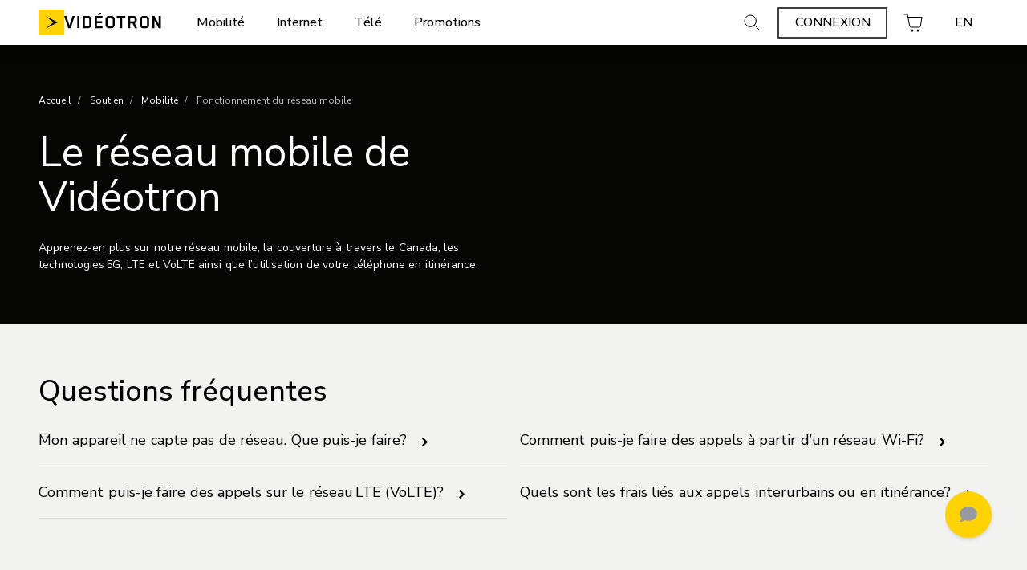

--- FILE ---
content_type: text/html; charset=UTF-8
request_url: https://www.videotron.com/soutien/mobilite/reseaux
body_size: 48676
content:
<!DOCTYPE html>
<html lang="fr" dir="ltr">

  <head>
    <script type="text/javascript">
    window.dataLayer = window.dataLayer || [];
    var is_mobile;
    if(navigator.userAgent.indexOf('Mobile') != -1 && window.outerWidth > 767){
      is_mobile = 'tablet';
    }else if(navigator.userAgent.indexOf('Mobile')!= -1 && window.outerWidth < 767){
        is_mobile = 'mobile';
      }else{
      is_mobile = 'desktop';
    }</script>
<script src="/sites/default/files/js/dxp-auth-manager/check-idp-logged-in.js?t9nzz0" async></script>
<meta charset="utf-8" />
<script type="text/javascript">
          window.KHOROS_CONFIG  = {
            companyKey: 'videotron',
            widgetId: '3f19d261-75d3-4c85-a821-a53db5b657dd'
          };
          (function(){
            var scriptTag = document.createElement('script');
            scriptTag.setAttribute('src','https://brand-messenger.app.khoros.com/bundle/loader.js?v=' + new Date().getTime());
            document.head.appendChild(scriptTag);
          })();
        </script>
<meta name="description" content="Apprenez-en plus sur le réseau mobile de Vidéotron, la couverture à travers le Canada, les technologies 5G, LTE et VoLTE ainsi que l’itinérance." />
<link rel="canonical" href="https://www.videotron.com/soutien/mobilite/reseaux" />
<meta name="google" content="NU7nq5DNuZ4yDAHdldSdbY2KRLNZUnWSAiMAx9kC4ns" />
<meta name="viewport" content="width=device-width, initial-scale=1, viewport-fit=cover, minimum-scale=1.0, maximum-scale=1.0, user-scalable=no" />
<meta name="Generator" content="Drupal 10 (https://www.drupal.org); Commerce 2" />
<meta name="MobileOptimized" content="width" />
<meta name="HandheldFriendly" content="true" />
<script type="application/ld+json">{
    "@context": "https://schema.org",
    "@graph": [
        {
            "@type": "WebPage",
            "@id": "https://www.videotron.com/soutien/mobilite/reseaux",
            "breadcrumb": {
                "@type": "BreadcrumbList",
                "itemListElement": [
                    {
                        "@type": "ListItem",
                        "position": 1,
                        "name": "Accueil",
                        "item": "https://www.videotron.com/accueil"
                    },
                    {
                        "@type": "ListItem",
                        "position": 2,
                        "name": "Soutien",
                        "item": "https://www.videotron.com/soutien"
                    },
                    {
                        "@type": "ListItem",
                        "position": 3,
                        "name": "Mobilité",
                        "item": "https://www.videotron.com/soutien/mobilite"
                    },
                    {
                        "@type": "ListItem",
                        "position": 4,
                        "name": "Fonctionnement du réseau mobile",
                        "item": "https://www.videotron.com/soutien/mobilite/reseaux"
                    }
                ]
            }
        }
    ]
}</script>
<link rel="icon" href="/themes/custom/dxp_front/favicon.ico" type="image/vnd.microsoft.icon" />
<link rel="alternate" hreflang="en" href="https://www.videotron.com/en/support/mobile/networks" />
<link rel="alternate" hreflang="fr" href="https://www.videotron.com/soutien/mobilite/reseaux" />

    <title>Fonctionnement du réseau mobile | Soutien | Vidéotron</title>
    <link rel="preload" href="//cdn.jsdelivr.net/npm/mobile-detect@1.4.4/mobile-detect.min.js" as="script" crossorigin="anonymous"/>
    <link rel="preload" href="//contact.videotron.com/data/RES/ui-kit-livechat.min.css" as="style" crossorigin="anonymous"/>
    <link rel="preload" href="//contact.videotron.com/data/widgets/widgets.min.css" as="style" crossorigin="anonymous"/>
    <link rel="preload" href="//script.hotjar.com/font-hotjar_5.65042d.woff2" as="font" crossorigin="anonymous"/>
    <link rel="stylesheet" media="all" href="/sites/default/files/css/css_gx_c1XM-OiqFlnAvqsUmiCF2Z8abySNO6ro2UFhkpu0.css?delta=0&amp;language=fr&amp;theme=dxp_front&amp;include=eJxdzdEOgjAMBdAfGg6Dfk9TuoqTbSVdSeDv0fGivjTpyc29JMo-6LpguuALN0dfECImmVzYFqCZQzTRO4xJaK7-FxNPmKCIcT3jkjMrsc-xRCBUa_xQKeZHrNzemUtQhMqo9Pw0dqd0p7RMwl1Wa3PXvv-nYYDh9r6Oi0XbgfPIwRMuFqW4ulfj3PYOtatYmg" />
<link rel="stylesheet" media="all" href="/sites/default/files/css/css_RVjsieHvslAXJZ8NfZh5rqFWzpY2wgy0HwqmLxfoZWw.css?delta=1&amp;language=fr&amp;theme=dxp_front&amp;include=eJxdzdEOgjAMBdAfGg6Dfk9TuoqTbSVdSeDv0fGivjTpyc29JMo-6LpguuALN0dfECImmVzYFqCZQzTRO4xJaK7-FxNPmKCIcT3jkjMrsc-xRCBUa_xQKeZHrNzemUtQhMqo9Pw0dqd0p7RMwl1Wa3PXvv-nYYDh9r6Oi0XbgfPIwRMuFqW4ulfj3PYOtatYmg" />

    <script type="application/json" data-drupal-selector="drupal-settings-json">{"path":{"baseUrl":"\/","pathPrefix":"","currentPath":"node\/7846","currentPathIsAdmin":false,"isFront":false,"currentLanguage":"fr"},"pluralDelimiter":"\u0003","suppressDeprecationErrors":true,"gtag":{"tagId":"","consentMode":false,"otherIds":[],"events":[],"additionalConfigInfo":[]},"ajaxPageState":{"libraries":"[base64]","theme":"dxp_front","theme_token":null},"ajaxTrustedUrl":[],"gtm":{"tagId":null,"settings":{"data_layer":"dataLayer","include_classes":false,"allowlist_classes":"","blocklist_classes":"","include_environment":false,"environment_id":"","environment_token":""},"tagIds":["GTM-WNCXXLZ"]},"clientside_validation_jquery":{"validate_all_ajax_forms":2,"force_validate_on_blur":false,"force_html5_validation":false,"messages":{"required":"Ce champ est requis.","remote":"Please fix this field.","email":"Veuillez saisir une adresse de courriel valide.","url":"Please enter a valid URL.","date":"Please enter a valid date.","dateISO":"Please enter a valid date (ISO).","number":"Please enter a valid number.","digits":"Please enter only digits.","equalTo":"Please enter the same value again.","maxlength":"Please enter no more than {0} characters.","minlength":"Please enter at least {0} characters.","rangelength":"Please enter a value between {0} and {1} characters long.","range":"Please enter a value between {0} and {1}.","max":"Please enter a value less than or equal to {0}.","min":"Please enter a value greater than or equal to {0}.","step":"Please enter a multiple of {0}."}},"dxp":{"faro_adrum_app_key":"","faro_adrum_app_url":"\/collect\/","faro_adrum_app_sampling_rate":0.1,"faro_adrum_app_version":"1.0.20260130003614-66a27ef0c-hotfix","faro_adrum_app_name":"www.videotron.com","kendra":{"currentSection":"residentiel","currentLanguage":"fr","debounceDelay":400,"noResult":"Aucun r\u00e9sultat trouv\u00e9."},"currentLanguage":"fr","cookieName":"LOCALE","cookieTtl":31536000,"onloadGtm":[{"event":"init_dxp","page":{"environment":"prod","platformName":"drupal","isVirtualPage":false,"language":"fr","lob":"residential","lobProduct":"mobile","pageHeight":"","pageTemplate":"landing_page","siteContent":"new_website","userReturningStatus":"","isForumPage":false,"isSearchResult":false,"websiteType":"desktop","sectionLevel1":"support","sectionLevel2":"mobile","sectionLevel3":"networks","flowName":"subscribe_to_tmo","flowStep":"n\/a","tmoBuyFlowAvailability":false,"byodTMO":"n\/a","multiProductDiscount":true,"multiLineDiscount":true},"user":{"status":"logged_out","traffic_type":"external","ip":"23.213.52.53","isUserLogged":false,"type":"client","regionID":"","regionName":"","cartStatus":"empty","optionRetour":"n\/a"}}],"address_validation_enabled":1,"address_validation_key":"AH13-DR64-EP33-KG91","address_validation_url":"https:\/\/ws1.postescanada-canadapost.ca\/AddressComplete\/Interactive\/Find\/v2.10\/json3.ws","dxp_ckeditor5_blocks":{"dxp_icon_images":[{"path":"sites\/default\/files\/icons_svg\/Remote_HELIX_Touche_0.svg","uuid":"9ba86567-b8f1-471b-a9f4-6e2c20f88a96","desc_en":"Remote_HELIX_Touche_0","desc_fr":"Remote_HELIX_Touche_0"},{"path":"sites\/default\/files\/icons_svg\/Remote_HELIX_Touche_1.svg","uuid":"009ceccc-5013-4fa6-8e93-aff2e550f4ba","desc_en":"Remote_HELIX_Touche_1","desc_fr":"Remote_HELIX_Touche_1"},{"path":"sites\/default\/files\/icons_svg\/Remote_HELIX_Touche_2.svg","uuid":"6308802b-35b4-400d-b1a7-eb998bcd0d17","desc_en":"Remote_HELIX_Touche_2","desc_fr":"Remote_HELIX_Touche_2"},{"path":"sites\/default\/files\/icons_svg\/Remote_HELIX_Touche_3.svg","uuid":"f53b6a87-9c2a-4daf-ada2-3098c58d6ae9","desc_en":"Remote_HELIX_Touche_3","desc_fr":"Remote_HELIX_Touche_3"},{"path":"sites\/default\/files\/icons_svg\/Remote_HELIX_Touche_4.svg","uuid":"3939cb98-9eaf-44dd-b3b8-5a73d4d04133","desc_en":"Remote_HELIX_Touche_4","desc_fr":"Remote_HELIX_Touche_4"},{"path":"sites\/default\/files\/icons_svg\/Remote_HELIX_Touche_5.svg","uuid":"8a57a059-a8dc-4cdd-827c-954ac3e0dc0c","desc_en":"Remote_HELIX_Touche_5","desc_fr":"Remote_HELIX_Touche_5"},{"path":"sites\/default\/files\/icons_svg\/Remote_HELIX_Touche_6.svg","uuid":"5d184f38-ceea-4f8b-8dad-5cf5a660510d","desc_en":"Remote_HELIX_Touche_6","desc_fr":"Remote_HELIX_Touche_6"},{"path":"sites\/default\/files\/icons_svg\/Remote_HELIX_Touche_7.svg","uuid":"23adb070-9430-4a79-8e45-888b1b7c6377","desc_en":"Remote_HELIX_Touche_7","desc_fr":"Remote_HELIX_Touche_7"},{"path":"sites\/default\/files\/icons_svg\/Remote_HELIX_Touche_8.svg","uuid":"76c86c7a-5b24-4837-a256-3c832fd08406","desc_en":"Remote_HELIX_Touche_8","desc_fr":"Remote_HELIX_Touche_8"},{"path":"sites\/default\/files\/icons_svg\/Remote_HELIX_Touche_9.svg","uuid":"5ae5f6d2-3d78-42c2-9f6b-44c831b4a4d1","desc_en":"Remote_HELIX_Touche_9","desc_fr":"Remote_HELIX_Touche_9"},{"path":"sites\/default\/files\/icons_svg\/Remote_HELIX_Touche_A.svg","uuid":"c4731b58-8046-453e-8ffb-4d09a5ceaa2c","desc_en":"Remote_HELIX_Touche_A","desc_fr":"Remote_HELIX_Touche_A"},{"path":"sites\/default\/files\/icons_svg\/Remote_HELIX_Touche_B.svg","uuid":"1b4135c7-d441-4c80-898e-7e5a3ad7cb84","desc_en":"Remote_HELIX_Touche_B","desc_fr":"Remote_HELIX_Touche_B"},{"path":"sites\/default\/files\/icons_svg\/Remote_HELIX_Touche_C.svg","uuid":"0b6fd9f3-5392-461c-8363-1b15d37e34f5","desc_en":"Remote_HELIX_Touche_C","desc_fr":"Remote_HELIX_Touche_C"},{"path":"sites\/default\/files\/icons_svg\/Remote_HELIX_Touche_CH.svg","uuid":"76c1669a-3376-4e60-8c0d-7f6dd5510eca","desc_en":"Remote_HELIX_Touche_CH","desc_fr":"Remote_HELIX_Touche_CH"},{"path":"sites\/default\/files\/icons_svg\/Remote_HELIX_Touche_D.svg","uuid":"4e231faf-3015-499e-b2e5-5d2e860d1621","desc_en":"Remote_HELIX_Touche_D","desc_fr":"Remote_HELIX_Touche_D"},{"path":"sites\/default\/files\/icons_svg\/Remote_HELIX_Touche_Exit.svg","uuid":"12bc2e61-e816-4d19-8619-3d307dc6303d","desc_en":"Remote_HELIX_Touche_Exit","desc_fr":"Remote_HELIX_Touche_Exit"},{"path":"sites\/default\/files\/icons_svg\/Remote_HELIX_Touche_FlecheBas.svg","uuid":"f6ac0af3-fbd1-42ad-bfff-2a93d415fd64","desc_en":"Remote_HELIX_Touche_FlecheBas","desc_fr":"Remote_HELIX_Touche_FlecheBas"},{"path":"sites\/default\/files\/icons_svg\/Remote_HELIX_Touche_FlecheDroit.svg","uuid":"40f80b70-8d9f-4f46-a41e-357b94b1874a","desc_en":"Remote_HELIX_Touche_FlecheDroit","desc_fr":"Remote_HELIX_Touche_FlecheDroit"},{"path":"sites\/default\/files\/icons_svg\/Remote_HELIX_Touche_FlecheGauche.svg","uuid":"6d828388-b24f-4f4c-ac68-37afb05f3ee4","desc_en":"Remote_HELIX_Touche_FlecheGauche","desc_fr":"Remote_HELIX_Touche_FlecheGauche"},{"path":"sites\/default\/files\/icons_svg\/Remote_HELIX_Touche_FlecheGaucheRond.svg","uuid":"0b9cf8d8-5632-4016-af28-510774d352de","desc_en":"Remote_HELIX_Touche_FlecheGaucheRond","desc_fr":"Remote_HELIX_Touche_FlecheGaucheRond"},{"path":"sites\/default\/files\/icons_svg\/Remote_HELIX_Touche_FlecheHaut.svg","uuid":"b49a92de-1ca9-4b8c-b4a0-4889af49d8b3","desc_en":"Remote_HELIX_Touche_FlecheHaut","desc_fr":"Remote_HELIX_Touche_FlecheHaut"},{"path":"sites\/default\/files\/icons_svg\/Remote_HELIX_Touche_Guide.svg","uuid":"0114ed2d-d96e-46c4-93f9-22738abbe437","desc_en":"Remote_HELIX_Touche_Guide","desc_fr":"Remote_HELIX_Touche_Guide"},{"path":"sites\/default\/files\/icons_svg\/Remote_HELIX_Touche_Helix.svg","uuid":"e839bdb4-a49e-44e7-a223-8f084ac1af70","desc_en":"Remote_HELIX_Touche_Helix","desc_fr":"Remote_HELIX_Touche_Helix"},{"path":"sites\/default\/files\/icons_svg\/Remote_HELIX_Touche_Infos.svg","uuid":"7cf74bdb-60c3-49e3-942b-d155146e1cc2","desc_en":"Remote_HELIX_Touche_Infos","desc_fr":"Remote_HELIX_Touche_Infos"},{"path":"sites\/default\/files\/icons_svg\/Remote_HELIX_Touche_Micro.svg","uuid":"5a322f00-dd91-4d9a-94a1-1f5f97b2fe26","desc_en":"Remote_HELIX_Touche_Micro","desc_fr":"Remote_HELIX_Touche_Micro"},{"path":"sites\/default\/files\/icons_svg\/Remote_HELIX_Touche_Mute.svg","uuid":"f044e697-f38f-4fff-9e52-92310f162198","desc_en":"Remote_HELIX_Touche_Mute","desc_fr":"Remote_HELIX_Touche_Mute"},{"path":"sites\/default\/files\/icons_svg\/Remote_HELIX_Touche_PGbas.svg","uuid":"075b2b14-fe39-499c-9865-e411e5af39f4","desc_en":"Remote_HELIX_Touche_PGbas","desc_fr":"Remote_HELIX_Touche_PGbas"},{"path":"sites\/default\/files\/icons_svg\/Remote_HELIX_Touche_PGhaut.svg","uuid":"2f24c912-2d27-4d0c-9c03-2d8bfcee7dd6","desc_en":"Remote_HELIX_Touche_PGhaut","desc_fr":"Remote_HELIX_Touche_PGhaut"},{"path":"sites\/default\/files\/icons_svg\/Remote_HELIX_Touche_PointCentral.svg","uuid":"9bd8d22b-d9af-4fbe-962c-599d1093d68b","desc_en":"Remote_HELIX_Touche_PointCentral","desc_fr":"Remote_HELIX_Touche_PointCentral"},{"path":"sites\/default\/files\/icons_svg\/Remote_HELIX_Touche_Power.svg","uuid":"24658e2d-d17c-4269-92b2-367067f1a58b","desc_en":"Remote_HELIX_Touche_Power","desc_fr":"Remote_HELIX_Touche_Power"},{"path":"sites\/default\/files\/icons_svg\/Remote_HELIX_Touche_TVInput.svg","uuid":"fbcdf1b8-80b6-4898-9006-79422c2c66b1","desc_en":"Remote_HELIX_Touche_TVInput","desc_fr":"Remote_HELIX_Touche_TVInput"},{"path":"sites\/default\/files\/icons_svg\/Remote_HELIX_Touche_VOL.svg","uuid":"5bd3c369-8076-4faa-89a4-9127b86904c0","desc_en":"Remote_HELIX_Touche_VOL","desc_fr":"Remote_HELIX_Touche_VOL"},{"path":"sites\/default\/files\/icons_svg\/Remote_HELIX_Touche_avance.svg","uuid":"6833d86e-1071-453a-8f29-ffe998eab01a","desc_en":"Remote_HELIX_Touche_avance","desc_fr":"Remote_HELIX_Touche_avance"},{"path":"sites\/default\/files\/icons_svg\/Remote_HELIX_Touche_lecture.svg","uuid":"251346c2-4aea-412a-abfb-ed237c05823b","desc_en":"Remote_HELIX_Touche_lecture","desc_fr":"Remote_HELIX_Touche_lecture"},{"path":"sites\/default\/files\/icons_svg\/Remote_HELIX_Touche_point.svg","uuid":"8d978796-804a-4a3c-aed5-d08f95f2b3cc","desc_en":"Remote_HELIX_Touche_point","desc_fr":"Remote_HELIX_Touche_point"},{"path":"sites\/default\/files\/icons_svg\/Remote_HELIX_Touche_recul.svg","uuid":"5048c3e8-5860-476b-8c5c-033e3c3582d4","desc_en":"Remote_HELIX_Touche_recul","desc_fr":"Remote_HELIX_Touche_recul"},{"path":"sites\/default\/files\/2019-04\/iconmonstr-rocket-20.svg","uuid":"23c11e47-824c-48f1-b53a-f1e47e144f0e","desc_en":"Rocket","desc_fr":"Rocket"},{"path":"sites\/default\/files\/2019-05\/Remote_HELIX_Touche_0_V3.svg","uuid":"f3f36f50-3a3e-41e3-af4c-2a6b4880022c","desc_en":"zero","desc_fr":"z\u00e9ro"},{"path":"sites\/default\/files\/2019-05\/Remote_HELIX_Touche_1_V3.svg","uuid":"2a176ee0-7576-4a4a-b6fc-24164c719b20","desc_en":"one","desc_fr":"un"},{"path":"sites\/default\/files\/2019-05\/Remote_HELIX_Touche_2_V3.svg","uuid":"1b0b91f0-81fd-4d56-9e8c-a3d79ea8bd56","desc_en":"two","desc_fr":"deux"},{"path":"sites\/default\/files\/2019-05\/Remote_HELIX_Touche_3_V3.svg","uuid":"991cb52f-b6ff-434f-8c66-d0a6b800e1ab","desc_en":"three","desc_fr":"trois"},{"path":"sites\/default\/files\/2019-05\/Remote_HELIX_Touche_4_V3.svg","uuid":"00fffdd4-adde-4f41-87b1-cac74269c1dd","desc_en":"four","desc_fr":"quatre"},{"path":"sites\/default\/files\/2019-05\/Remote_HELIX_Touche_5_V3.svg","uuid":"1dd381ca-3fd7-40b0-af3a-b8f95137dcb9","desc_en":"five","desc_fr":"cinq"},{"path":"sites\/default\/files\/2019-05\/Remote_HELIX_Touche_6_V3.svg","uuid":"278b4da6-a4ab-43df-9dcf-de565f14abb2","desc_en":"six","desc_fr":"six"},{"path":"sites\/default\/files\/2019-05\/Remote_HELIX_Touche_7_V3.svg","uuid":"9a6e1f73-aa02-48c4-a2d9-9d1ce261e213","desc_en":"seven","desc_fr":"sept"},{"path":"sites\/default\/files\/2019-05\/Remote_HELIX_Touche_8_V3.svg","uuid":"103094e3-1b28-4438-b6f6-f5c136f7bde8","desc_en":"eight","desc_fr":"huit"},{"path":"sites\/default\/files\/2019-05\/Remote_HELIX_Touche_9_V3.svg","uuid":"b9cc0409-621f-4e12-9d81-24a2cae7f084","desc_en":"nine","desc_fr":"neuf"},{"path":"sites\/default\/files\/2019-04\/Remote_HELIX_Touche_A.svg","uuid":"27a66e4e-776c-48fb-9207-d153fed3bf4b","desc_en":"triangle a","desc_fr":"triangle a"},{"path":"sites\/default\/files\/2019-05\/Remote_HELIX_Touche_avance_V3.svg","uuid":"ae0f658c-3758-4b53-bb3f-dc0931a5ddd9","desc_en":"fast forward","desc_fr":"avance rapide"},{"path":"sites\/default\/files\/2019-04\/Remote_HELIX_Touche_B.svg","uuid":"b1a6644e-c953-4064-b304-f14902eee0dd","desc_en":"square b","desc_fr":"carr\u00e9 b"},{"path":"sites\/default\/files\/2019-04\/Remote_HELIX_Touche_C.svg","uuid":"1acbdfca-fabc-4fd2-80c8-8d38678d615b","desc_en":"circle c","desc_fr":"cercle c"},{"path":"sites\/default\/files\/2019-05\/Remote_HELIX_Touche_D_V3.svg","uuid":"d18b6882-f307-4c3b-946b-b176b08418e6","desc_en":"diamond d","desc_fr":"losange d"},{"path":"sites\/default\/files\/2019-05\/Remote_HELIX_Touche_CH_V3.svg","uuid":"5727688c-7b4c-4997-9a39-1673ba0f50a2","desc_en":"channel","desc_fr":"cha\u00eene"},{"path":"sites\/default\/files\/2019-05\/Remote_HELIX_Touche_FlecheBas_V3.svg","uuid":"a7566868-8653-4692-9006-6afbd2d75397","desc_en":"down arrow","desc_fr":"fl\u00e8che vers le bas"},{"path":"sites\/default\/files\/2019-05\/Remote_HELIX_Touche_FlecheDroit_V3.svg","uuid":"1fdf2f5e-9618-4cc8-b823-48467cd93a97","desc_en":"right arrow","desc_fr":"fl\u00e8che de droite"},{"path":"sites\/default\/files\/2019-05\/Remote_HELIX_Touche_FlecheGauche_V3.svg","uuid":"47cad566-6ebf-4995-aeb0-6212b6514e68","desc_en":"left arrow","desc_fr":"fl\u00e8che de gauche"},{"path":"sites\/default\/files\/2019-05\/Remote_HELIX_Touche_FlecheHaut_V3.svg","uuid":"f199aba4-c6ee-4de8-a1e1-156af6f8f6c1","desc_en":"up arrow","desc_fr":"fl\u00e8che vers le haut"},{"path":"sites\/default\/files\/2019-05\/Remote_HELIX_Touche_FlecheGaucheRond_V3.svg","uuid":"40420760-b33d-4d94-8e95-78d888a43b81","desc_en":"back arrow","desc_fr":"fl\u00e8che de retour"},{"path":"sites\/default\/files\/2019-05\/Remote_HELIX_Touche_Guide_V3.svg","uuid":"c8abe34f-cf87-4cd3-b128-2dfe9b9717b2","desc_en":"guide","desc_fr":"guide"},{"path":"sites\/default\/files\/2019-05\/Remote_HELIX_Touche_lecture_V3.svg","uuid":"1d5fd9c6-90d4-41ff-bd47-0cb96c864dc0","desc_en":"play\/pause","desc_fr":"lecture\/pause"},{"path":"sites\/default\/files\/2019-04\/Remote_HELIX_Touche_Micro.svg","uuid":"44f6ab9d-e936-4951-96e2-227830ea597f","desc_en":"micro","desc_fr":"micro"},{"path":"sites\/default\/files\/2019-05\/Remote_HELIX_Touche_Mute_V3.svg","uuid":"3cb5d416-b1c3-404d-90d4-dae96860b64d","desc_en":"mute","desc_fr":"sourdine"},{"path":"sites\/default\/files\/2019-05\/Remote_HELIX_Touche_PGbas_V3.svg","uuid":"2e4ca567-9182-4ba5-a4ba-749465eb6734","desc_en":"page down","desc_fr":"bas de page"},{"path":"sites\/default\/files\/2019-05\/Remote_HELIX_Touche_PGhaut_V3.svg","uuid":"fc7aef71-d3d1-49e9-967a-e0d508efb1eb","desc_en":"page up","desc_fr":"haut de page"},{"path":"sites\/default\/files\/2019-05\/Remote_HELIX_Touche_point_texte_V3.svg","uuid":"7f6ef3c9-cf9f-4086-b953-261e83352d7c","desc_en":"record","desc_fr":"enregistrer"},{"path":"sites\/default\/files\/2019-05\/Remote_HELIX_Touche_PointCentral_texte_V3.svg","uuid":"9b73f226-fba0-4000-856a-ca084e4097d6","desc_en":"center bouton","desc_fr":"bouton central"},{"path":"sites\/default\/files\/2019-05\/Remote_HELIX_Touche_Power_V3.svg","uuid":"d85c9136-bc24-4a00-8452-f0cbf4cdb69a","desc_en":"power","desc_fr":"alimentation"},{"path":"sites\/default\/files\/2019-05\/Remote_HELIX_Touche_recul_V3.svg","uuid":"86d8dcf7-e2ff-4a0f-b890-6f014fa43bd8","desc_en":"rewind","desc_fr":"retour en arri\u00e8re"},{"path":"sites\/default\/files\/2019-05\/Remote_HELIX_Touche_TVInput_V3.svg","uuid":"d7b88c77-13e3-4f35-8f54-ef38c44db25b","desc_en":"TV input","desc_fr":"source"},{"path":"sites\/default\/files\/2019-05\/Remote_HELIX_Touche_VOL_V3.svg","uuid":"74ffa032-f590-4855-b65a-767fdd4b32da","desc_en":"volume","desc_fr":"volume"},{"path":"sites\/default\/files\/2019-04\/Remote_HELIX_Touche_Helix.svg","uuid":"9f11a30a-eb49-4882-a569-16d78f84660e","desc_en":"Helix","desc_fr":"Helix"},{"path":"sites\/default\/files\/2019-05\/Remote_HELIX_Touche_Infos_v3.svg","uuid":"6cba890f-b638-40bd-bff8-8692550b8267","desc_en":"info","desc_fr":"info"},{"path":"sites\/default\/files\/2019-05\/Remote_HELIX_Touche_Exit_V3.svg","uuid":"1a7a1a5d-9a90-436d-a11e-8bd60d3f50e3","desc_en":"exit","desc_fr":"Sortie"},{"path":"sites\/default\/files\/2019-05\/Helix_%20accessibilite_HD_v3.svg","uuid":"20e292aa-8837-4db4-9f0a-d699643c5784","desc_en":"HD","desc_fr":"HD"},{"path":"sites\/default\/files\/2019-05\/Helix_%20accessibilite_recommencer_v3.svg","uuid":"3ccac9cb-182e-44ea-a671-3544f8061535","desc_en":"restart","desc_fr":"rejouer"},{"path":"sites\/default\/files\/2019-05\/Helix_%20accessibilite_sous_titre.svg","uuid":"ea97c1f1-35b2-4b23-b55e-78733526ea1a","desc_en":"subtitles","desc_fr":"sous-titres"},{"path":"sites\/default\/files\/2019-05\/Helix_%20accessibilite_videodescription_V3.svg","uuid":"7d50335e-72f1-4e7a-8918-8d583b3065b6","desc_en":"described audio","desc_fr":"videodescription"},{"path":"sites\/default\/files\/2019-05\/Helix_accessibilite_notifications_V3.svg","uuid":"d3a521ac-e7db-4308-8733-474b82bad3c9","desc_en":"notifications","desc_fr":"notifications"},{"path":"sites\/default\/files\/2019-05\/Helix_accessibilite_parametres_v3.svg","uuid":"bf89e2e6-faf0-4297-b241-d13eae3d7776","desc_en":"settings","desc_fr":"param\u00e8tres"},{"path":"sites\/default\/files\/2019-06\/helix_home_icon_internet.svg","uuid":"7ee302cd-9b77-4c76-b673-7f9b7d23ca7d","desc_en":"Helix home internet","desc_fr":"Helix home internet"},{"path":"sites\/default\/files\/2019-06\/helix_home_icon_commande_vocale.svg","uuid":"32908ef6-4c7b-4425-b051-a5f39b4b7e1b","desc_en":"Helix voice command","desc_fr":"Helix commande vocale"},{"path":"sites\/default\/files\/2019-06\/helix_home_icon_tele_0.svg","uuid":"32935dbf-0eef-4e78-845e-74a71e3878e6","desc_en":"Helix TV","desc_fr":"Helix TV"},{"path":"sites\/default\/files\/2019-06\/helix_tv_icon_La_Totale.svg","uuid":"9ef63054-c2ca-4d03-b762-16de3d446870","desc_en":"Total","desc_fr":"Totale"},{"path":"sites\/default\/files\/2019-06\/helix_tv_icon_Fans_Films_Series.svg","uuid":"d7e9e85e-0f14-46ef-bf81-beab0acfc7d9","desc_en":"Movies and TV Show","desc_fr":"Film et s\u00e9rie"},{"path":"sites\/default\/files\/2019-06\/helix_tv_icon_La_Decouverte.svg","uuid":"928cce26-4f20-4c76-bd79-f8b4168e53d5","desc_en":"Discover","desc_fr":"La decouverte"},{"path":"sites\/default\/files\/2019-06\/helix_tv_icon_Plein_la_Vue.svg","uuid":"377f7a9f-9ccb-4b04-b69f-67702c0e3ccf","desc_en":"Absolute","desc_fr":"Plein la vue"},{"path":"sites\/default\/files\/2019-06\/Download_on_the_App_Store_Badge_FRCA_RGB_blk_100517_1.svg","uuid":"8a84f86c-c972-4c91-8c6e-29229c8a704c","desc_en":"Download on the App Store","desc_fr":"Telecharger dans l\u0027app store"},{"path":"sites\/default\/files\/2019-06\/google-play_1.svg","uuid":"b9f43b09-d702-4f7a-a6a2-4a3ab5ee7855","desc_en":"Get it on google play","desc_fr":"Disponible sur google play"},{"path":"sites\/default\/files\/2019-06\/helix_internet_icon_gestion.svg","uuid":"6cd19a8a-16fd-4ca3-b5dd-a480253b6185","desc_en":"Devices","desc_fr":"Dispositif"},{"path":"sites\/default\/files\/2019-06\/helix_internet_icon_helix_0.svg","uuid":"91562e89-51e6-4af1-972c-77e82701c2db","desc_en":"Internet","desc_fr":"Internet"},{"path":"sites\/default\/files\/2019-06\/helix_internet_icon_securite.svg","uuid":"15cd86c5-af8d-4890-8c5c-e8976f4bedeb","desc_en":"Security","desc_fr":"Securit\u00e9"},{"path":"sites\/default\/files\/2019-06\/helix_internet_icon_wifi.svg","uuid":"066b2ef8-e51d-4833-99b9-185e4fe36616","desc_en":"wifi","desc_fr":"wifi"},{"path":"sites\/default\/files\/2019-07\/helix_internet_icon_jeuxvideos.svg","uuid":"3c6e8607-0ce0-484b-8021-8ee2b3865576","desc_en":"Internet video games","desc_fr":"Internet jeux videos"},{"path":"sites\/default\/files\/2019-07\/helix_internet_icon_maison_connecte.svg","uuid":"dda732a8-35cd-42a4-8da1-47ee7dd87566","desc_en":"Internet connected house","desc_fr":"Internet maison connect\u00e9"},{"path":"sites\/default\/files\/2019-07\/helix_internet_icon_musique.svg","uuid":"35cbd6de-e0f4-401e-880a-80c27dd02a06","desc_en":"Internet music","desc_fr":"Internet musique"},{"path":"sites\/default\/files\/2019-07\/helix_internet_icon_streaming.svg","uuid":"ae02a67c-9d65-434f-8385-9c7e2b49b837","desc_en":"Internet streaming","desc_fr":"Internet streaming"},{"path":"sites\/default\/files\/2019-07\/helix_internet_icon_wifi_ultime.svg","uuid":"7b53e3d4-b809-44ff-ba9c-7ce27ff3a5bd","desc_en":"Internet wifi","desc_fr":"Internet wifi"},{"path":"sites\/default\/files\/2019-07\/helix_tv_icon_Fans_De_Sports_0.svg","uuid":"795cea97-dd85-43ca-bc59-f0aee21a1077","desc_en":"TV sports fan","desc_fr":"TV fan de sport"},{"path":"sites\/default\/files\/2019-07\/IconRounded_Helix_noir_Xblanc_contourJ.svg","uuid":"660ea85f-3165-481f-92bd-a558d81f9db3","desc_en":"Icon Helix black","desc_fr":"Icone Helix noir"},{"path":"sites\/default\/files\/2019-07\/IconRounded_HelixFi_Noir_Xblanc_contourJ_0.svg","uuid":"a6d0dc72-81d3-43f4-bff5-7d5179fa8795","desc_en":"Icon Helix Fi Black","desc_fr":"Icone Helix Fi Noir"},{"path":"sites\/default\/files\/2019-09\/helix_installation_evaluation_icon.svg","uuid":"3f0683d1-0298-4969-a447-0c8b03b67dcb","desc_en":"g\u00e9olocalisation","desc_fr":"g\u00e9olocalisation"},{"path":"sites\/default\/files\/2019-09\/helix_installation_installation_icon.svg","uuid":"d2573b45-e396-463d-ae80-8e69b478f9d8","desc_en":"installation","desc_fr":"installation"},{"path":"sites\/default\/files\/2019-10\/appareils-helix.svg","uuid":"92a838cc-ae73-49bc-8ab1-bb7ccbbac073","desc_en":"Appareils Helix","desc_fr":"Appareils Helix"},{"path":"sites\/default\/files\/2019-10\/conseils_0.svg","uuid":"68c3fbf8-4d3e-4bb9-a601-5779e0b20f65","desc_en":"Conseils","desc_fr":"Conseils"},{"path":"sites\/default\/files\/2019-10\/helix-fi.svg","uuid":"48a420be-6e45-4e5f-9507-84c35705e962","desc_en":"Helix Fi","desc_fr":"Helix Fi"},{"path":"sites\/default\/files\/2019-10\/loop.svg","uuid":"16ded05d-88a6-485c-b6ef-8af26f427331","desc_en":"loop","desc_fr":"loop"},{"path":"sites\/default\/files\/2019-10\/securite_blanc_1.svg","uuid":"f6962724-5a05-4f5a-9807-e5aab5296591","desc_en":"securite","desc_fr":"securite"},{"path":"sites\/default\/files\/2019-11\/service_clientele.svg","uuid":"b97e0d7e-bab0-4174-afd4-aea14bf6c6dc","desc_en":"Service clientele","desc_fr":"Service clientele"},{"path":"sites\/default\/files\/2019-11\/service_technique_0_0.svg","uuid":"dbb86c50-43e7-4cc8-a939-00ad7e47c9fa","desc_en":"Service technique","desc_fr":"Service technique"},{"path":"sites\/default\/files\/2020-04\/IPTV-ICO-forfait-leger-2004_rev.png","uuid":"597641cc-5474-4621-9877-9458e42ff688","desc_en":"Logo le leger","desc_fr":"Logo le leger"},{"path":"sites\/default\/files\/2020-04\/Internet%20%282%29%20%281%29.png","uuid":"7043502f-2c64-4a21-b64f-19eb7b502e9e","desc_en":"internet icon","desc_fr":"internet icon"},{"path":"sites\/default\/files\/2020-05\/circle-play.svg","uuid":"38d85578-5abf-49f6-a1dc-a3534e31f55f","desc_en":"Icone Play","desc_fr":"Icone Play"},{"path":"sites\/default\/files\/2020-05\/file-pdf.svg","uuid":"52538874-0992-4ef8-9886-52162f016c91","desc_en":"icone pdf","desc_fr":"icone pdf"},{"path":"sites\/default\/files\/2020-05\/installation.svg","uuid":"baaa0a21-2a07-4018-9074-861ddc98fe9f","desc_en":"Icone installation ","desc_fr":"Icone installation "},{"path":"sites\/default\/files\/2020-05\/support.svg","uuid":"ddc6b77e-3470-4f41-9ade-3ebc2fec450a","desc_en":"Icone support","desc_fr":"Icone support"},{"path":"sites\/default\/files\/2020-05\/appareils-helix.png","uuid":"12ea1e44-a539-4a82-aa66-f2ef171735e6","desc_en":"Appareils Helix blanc","desc_fr":"Appareils Helix blanc"},{"path":"sites\/default\/files\/2020-06\/Helix%20TV%20-%20Instant%20TV%20App_0.svg","uuid":"94c49725-4ba5-4280-b2f1-9654ea794a0c","desc_en":"Instant TV app","desc_fr":"Instant TV app"},{"path":"sites\/default\/files\/2020-06\/Forfait_la_base_127px_1.png","uuid":"e54ef534-5a95-4e36-90b4-41bdaad6d218","desc_en":"checked ","desc_fr":"checked "},{"path":"sites\/default\/files\/2020-07\/ecran.png","uuid":"553435ff-0f26-47f7-99e2-755486a7df80","desc_en":"ecrans","desc_fr":"ecrans"},{"path":"sites\/default\/files\/2020-08\/Helix%20TV%20-%20Instant%20TV%20App%402x.png","uuid":"6351d71e-7009-48a9-acc7-5d60c96f4e7e","desc_en":"Helix Tv  - Instant TV","desc_fr":"Helix Tv  - Instant TV"},{"path":"sites\/default\/files\/2020-08\/cloud-dvr-1.png","uuid":"3e53f684-7876-4048-bf4e-6f989eaba068","desc_en":"Cloud DVR","desc_fr":"Cloud DVR"},{"path":"sites\/default\/files\/2020-08\/Borne_Helix.svg","uuid":"c31aa8a8-3f90-4b9a-980e-fac05b0556f6","desc_en":"Borne H\u00e9lix","desc_fr":"Borne H\u00e9lix"},{"path":"sites\/default\/files\/2020-08\/Embout_fibre_Cord.svg","uuid":"394a8cd1-c055-4669-90f3-c27129118267","desc_en":"Embout fibre","desc_fr":"Embout fibre"},{"path":"sites\/default\/files\/2020-08\/Embout_fibre_Cord-white.svg","uuid":"1ecb4fdf-97ee-48d4-b7d4-006ee1612436","desc_en":"Embout fibre","desc_fr":"Embout fibre"},{"path":"sites\/default\/files\/2020-08\/infini_122x78.jpg","uuid":"0c866133-044a-4c9b-871c-165bde8a1a83","desc_en":"infini","desc_fr":"infini"},{"path":"sites\/default\/files\/2020-08\/helix-app_122x78.jpg","uuid":"216fb707-d95c-4314-a476-bb92c160e955","desc_en":"helix app","desc_fr":"helix app"},{"path":"sites\/default\/files\/2020-08\/cloud-dvr-1_122x78.jpg","uuid":"5d2ac910-9608-4387-982d-3bb5649ced1e","desc_en":"cloud","desc_fr":"cloud"},{"path":"sites\/default\/files\/2020-08\/forward%20_122x78.jpg","uuid":"2bc4fd59-5a35-441b-a8e4-84560b017da8","desc_en":"review","desc_fr":"review"},{"path":"sites\/default\/files\/2020-08\/infini_122x78.jpg","uuid":"56b297be-895d-43b1-b564-52580562e4d9","desc_en":"infini","desc_fr":"infini"},{"path":"sites\/default\/files\/2020-08\/infini_122x78.jpg","uuid":"f863e20a-d3ce-41b2-a6e6-683df5631248","desc_en":"infini","desc_fr":"infini"},{"path":"sites\/default\/files\/2020-08\/cloud-dvr-1_122x78.jpg","uuid":"3311aaba-119e-4633-a76b-bb580d1f2aba","desc_en":"cloud dvr","desc_fr":"cloud dvr"},{"path":"sites\/default\/files\/2020-08\/voice-command_122x78.jpg","uuid":"70567121-7077-4530-a271-ef971fcccc73","desc_en":"voix","desc_fr":"voix"},{"path":"sites\/default\/files\/2020-08\/search_122x78.jpg","uuid":"1e519a7b-3ea2-43a8-8d6f-991de7f5fa93","desc_en":"recherche","desc_fr":"recherche"},{"path":"sites\/default\/files\/2020-08\/fan-sports%20_122x78.jpg","uuid":"809d80b3-f504-4bf7-b312-2b7c73f16bf0","desc_en":"appli sport","desc_fr":"appli sport"},{"path":"sites\/default\/files\/2020-08\/user-family_122x78.jpg","uuid":"d5e68ae4-d684-4f53-a3b4-b75372e69993","desc_en":"coin famille","desc_fr":"coin famille"},{"path":"sites\/default\/files\/2020-08\/4k_122x78.jpg","uuid":"1fa4137f-b168-41da-8bd5-939d935cfcb0","desc_en":"4k","desc_fr":"4k"},{"path":"sites\/default\/files\/2020-08\/logo-immigrant-quebec.svg","uuid":"50a1894e-d80d-4e88-b4f9-938bef933985","desc_en":"Logo immigrant Qu\u00e9bec","desc_fr":"Logo immigrant Qu\u00e9bec"},{"path":"sites\/default\/files\/2020-08\/logo-quebec-outline.svg","uuid":"ab2dfa21-f271-492e-a353-4820af3ee0de","desc_en":"Logo Qu\u00e9bec Outline","desc_fr":"Logo Qu\u00e9bec Outline"},{"path":"sites\/default\/files\/2020-09\/pictoTV%20_la_base_127px_1.png","uuid":"c706c3bc-9a8c-41bf-9b6d-90e2a272ab20","desc_en":"La Base","desc_fr":"La Base"},{"path":"sites\/default\/files\/2020-09\/picto%20app%20tv.png","uuid":"7d15d10b-5a49-4b52-a7b9-e5a22698cbb7","desc_en":"App TV","desc_fr":"App TV"},{"path":"sites\/default\/files\/2020-09\/Connect%C3%A9%20n%27importe%20ou_0_2.svg","uuid":"cad7bf9c-441c-4d2d-bddd-4312c86f1a1c","desc_en":"Connect\u00e9 n\u0027importe ou","desc_fr":"Connect\u00e9 n\u0027importe ou"},{"path":"sites\/default\/files\/2020-09\/%C3%A9quipe%20%C3%A0%20votre%20service_2.svg","uuid":"db1eab3e-b025-47ad-bda1-f6d658449088","desc_en":"Equipe a votre service","desc_fr":"Equipe a votre service"},{"path":"sites\/default\/files\/2020-09\/Prise%20en%20charge%20compl%C3%A8te_2.svg","uuid":"7ef4c0fd-9c53-46e6-9907-df1fdfca2b16","desc_en":"Prise en charge compl\u00e8te","desc_fr":"Prise en charge compl\u00e8te"},{"path":"sites\/default\/files\/2020-09\/Pouur%20les%20Fans%20de%20sports.svg","uuid":"7dd2aed3-435d-40a2-92c6-241c5ea090bd","desc_en":"Pour les fans de sport","desc_fr":"Pour les fans de sport"},{"path":"sites\/default\/files\/2020-09\/Wi-Fi%20ultrarapide.svg","uuid":"a6111e7c-ac88-4115-b215-863b9a002f3c","desc_en":"Wifi ultrarapide","desc_fr":"Wifi ultrarapide"},{"path":"sites\/default\/files\/2020-09\/International.svg","uuid":"a85de175-08a9-4ada-9674-de46f296357b","desc_en":"International","desc_fr":"International"},{"path":"sites\/default\/files\/2020-09\/icone%20chromecast%20%282%29.png","uuid":"2a92df9e-bb8e-4529-8655-79225eb0e4f8","desc_en":"Chromecast","desc_fr":"Chromecast"},{"path":"sites\/default\/files\/2020-09\/image%20point.png","uuid":"0a351658-a423-4d6f-ad7d-25dd5d2609de","desc_en":"Parametres","desc_fr":"Parametres"},{"path":"sites\/default\/files\/2020-09\/Remote_HELIX_Touche_A.svg","uuid":"e865fbf1-1c1a-4a0e-a06e-81618b4a861c","desc_en":"Touche A","desc_fr":"Touche A"},{"path":"sites\/default\/files\/2020-09\/Remote_HELIX_Touche_D_V3.svg","uuid":"9ab6263f-4196-44e3-8786-29b2abbbfedf","desc_en":"Touche D","desc_fr":"Touche D"},{"path":"sites\/default\/files\/2020-09\/Mon_compte.svg","uuid":"6b364b86-f418-4418-b9d2-70ceb6f626fc","desc_en":"Mon compte","desc_fr":"Mon compte"},{"path":"sites\/default\/files\/2020-09\/Chrono.svg","uuid":"7ae8c04b-b5dd-4283-b5d9-531fd4e0ff17","desc_en":"Chrono","desc_fr":"Chrono"},{"path":"sites\/default\/files\/2020-09\/Se%CC%81curite%CC%81%20Bienveillant_0_4.svg","uuid":"607356d4-ca9e-4d49-96b8-460289dd01ce","desc_en":"S\u00e9curit\u00e9","desc_fr":"S\u00e9curit\u00e9"},{"path":"sites\/default\/files\/2020-09\/Wi-Fi.svg","uuid":"17a027d6-2c3b-4f82-b839-596953fa8ef7","desc_en":"Wifi","desc_fr":"Wifi"},{"path":"sites\/default\/files\/2020-09\/Affaires.svg","uuid":"ecef7cf5-5825-42a8-a3b5-ae30afa08e5a","desc_en":"affaire","desc_fr":"affaire"},{"path":"sites\/default\/files\/2020-09\/settings_0.svg","uuid":"5deccaeb-aade-4d41-8981-9aa8b4a2f802","desc_en":"soutien technique","desc_fr":"soutien technique"},{"path":"sites\/default\/files\/2020-09\/logo-videotron.svg","uuid":"65495209-18c0-4082-8938-96b8491a750a","desc_en":"service a la cientele","desc_fr":"service a la cientele"},{"path":"sites\/default\/files\/2020-09\/Calque%201.png","uuid":"69d66c16-0e28-4b11-9fbb-6769412e0474","desc_en":"equipements","desc_fr":"equipements"},{"path":"sites\/default\/files\/2020-09\/Vector.png","uuid":"080330dc-f8f7-475e-9861-748b3ab7c297","desc_en":"white glass","desc_fr":"white glass"},{"path":"sites\/default\/files\/2020-09\/Calque%201%20%281%29.png","uuid":"1b1a76bc-5610-454e-ad32-29dc561fed9d","desc_en":"\u00e7hat","desc_fr":"\u00e7hat"},{"path":"sites\/default\/files\/2020-09\/Nouvelle%20technologie%20remplie%20de%20possibilit%C3%A9s.svg","uuid":"b49a047f-3f6d-4163-bd34-b3a0cdf6a8fa","desc_en":"Helix logo","desc_fr":"Helix logo"},{"path":"sites\/default\/files\/2020-09\/Forfaits%20sur%20mesure.svg","uuid":"fe863dd5-dd97-42db-9595-8728d9d0a34d","desc_en":"Ordinateur click","desc_fr":"Ordinateur click"},{"path":"sites\/default\/files\/2020-09\/Installation%20assist%C3%A9e.svg","uuid":"14b3c25b-2778-4fc1-bd62-87c8c463e168","desc_en":"Helix camion","desc_fr":"Helix camion"},{"path":"sites\/default\/files\/2020-09\/Satisfaction%2030%20jours.svg","uuid":"d7166990-f462-431e-b602-977490ec2a5a","desc_en":"Calendrier 30j","desc_fr":"Calendrier 30j"},{"path":"sites\/default\/files\/2020-09\/Soutien%20constant_4.svg","uuid":"e06c6aab-aba4-45bb-a56f-dfc4e8b36f17","desc_en":"Profil","desc_fr":"Profil"},{"path":"sites\/default\/files\/2020-09\/T%C3%A9l%C3%A9%20connect%C3%A9e%20et%20flexible.svg","uuid":"81c821af-1a61-4799-9fc7-3d1ed510000e","desc_en":"Micro","desc_fr":"Micro"},{"path":"sites\/default\/files\/2020-09\/Cloud%20DVR%202.png","uuid":"c7a4da4a-46e0-4333-a3c4-41b43ba7d584","desc_en":"cloud","desc_fr":"cloud"},{"path":"sites\/default\/files\/2020-09\/Calque%201%20%282%29.png","uuid":"9f62ae4e-f9d8-4420-9b77-ef88d235d786","desc_en":"people","desc_fr":"people"},{"path":"sites\/default\/files\/2020-09\/helix_learn_TV-naviguez-2008%20%281%29.svg","uuid":"9d69fca6-f492-4428-8345-52b2b211d6db","desc_en":"telecommande","desc_fr":"telecommande"},{"path":"sites\/default\/files\/2020-09\/Vector%20%281%29.png","uuid":"e1430d40-cb8a-41cf-882f-a7a1c66917a7","desc_en":"loupe noir","desc_fr":"loupe noir"},{"path":"sites\/default\/files\/2020-09\/Helix%20Micro.svg","uuid":"46fd1a24-5b05-4816-aba5-eba347ae9534","desc_en":"microphone","desc_fr":"microphone"},{"path":"sites\/default\/files\/2020-10\/checkmark.png","uuid":"9f34e97a-ef84-4db0-87cb-cab3f4d76054","desc_en":"checkmark","desc_fr":"checkmark"},{"path":"sites\/default\/files\/2020-10\/wifi.png","uuid":"e30682b8-b555-46e8-a04b-234483a53e74","desc_en":"wifi","desc_fr":"wifi"},{"path":"sites\/default\/files\/2020-10\/Casting.svg","uuid":"1be84ddf-5508-4e40-a423-ba8142c40c91","desc_en":"Cast","desc_fr":"Cast"},{"path":"sites\/default\/files\/2020-11\/Club_Illico_2019_jaune_RGB.png","uuid":"1961b497-e279-4079-9072-4f9dfcd8882a","desc_en":"club illico menu","desc_fr":"club illico menu"},{"path":"sites\/default\/files\/2020-12\/Appareils%20%2B%20Pod_0.svg","uuid":"7eafc93b-a5c7-48bd-9c01-4931ca510fab","desc_en":"appareils et pods","desc_fr":"appareils et pods"},{"path":"sites\/default\/files\/2020-12\/Pod-Relais%20vue%203_0.svg","uuid":"468d209d-443d-48a2-9d42-8b7d6ef82dc1","desc_en":"hexafone relais","desc_fr":"hexafone relais"},{"path":"sites\/default\/files\/2020-12\/Internet-wifi_0.svg","uuid":"52604fc7-98f3-44de-9943-c73bd3a8e7c1","desc_en":"wifi","desc_fr":"wifi"},{"path":"sites\/default\/files\/2020-12\/App%20-%20Helix%20xFi.svg","uuid":"4a935ba8-cf3e-4116-94ce-66c682cec8da","desc_en":"Helix noir","desc_fr":"Helix noir"},{"path":"sites\/default\/files\/2020-12\/Installation.svg","uuid":"5e801932-67de-44f3-8884-871431682cda","desc_en":"prises","desc_fr":"prises"},{"path":"sites\/default\/files\/2020-12\/Pod-Relais%20vue%201.svg","uuid":"7225f49a-2dc2-45f7-a0d5-2bb28262491f","desc_en":"pod","desc_fr":"pod"},{"path":"sites\/default\/files\/2021-02\/Helix_XB7-picto.svg","uuid":"062f9b43-3c6c-404e-bce7-236686f2ce08","desc_en":"Borne XB7","desc_fr":"Borne XB7"},{"path":"sites\/default\/files\/2021-02\/point%20bleu.png","uuid":"c252a596-be17-4444-88ef-25a40bd121cf","desc_en":"blue dot","desc_fr":"blue dot"},{"path":"sites\/default\/files\/2021-02\/point%20noir%20.png","uuid":"63a74dfb-0363-42c3-8fd7-7e5eee048313","desc_en":"black dot","desc_fr":"black dot"},{"path":"sites\/default\/files\/2021-02\/point%20orange.png","uuid":"41a7441d-1e11-4c4b-a4eb-5acb248c017e","desc_en":"orange dot","desc_fr":"orange dot"},{"path":"sites\/default\/files\/2021-02\/point%20rouge.png","uuid":"dbac1dee-d001-4446-9bc2-dae5f7e58369","desc_en":"red dot","desc_fr":"red dot"},{"path":"sites\/default\/files\/2021-02\/point%20vert.png","uuid":"bf3ce362-c735-4d56-96d9-e4025c9d5789","desc_en":"green dot","desc_fr":"green dot"},{"path":"sites\/default\/files\/2021-02\/point%20blanc.png","uuid":"1dafc179-8cd0-45c3-87e3-2743372e9444","desc_en":"white dot","desc_fr":"white dot"},{"path":"sites\/default\/files\/2021-03\/5G_0.svg","uuid":"fd760299-19e9-4791-ad50-7d06c44cae71","desc_en":"5G","desc_fr":"5G"},{"path":"sites\/default\/files\/2021-03\/Couverture%20reseau%20CDN.svg","uuid":"e74a36dd-4afd-46eb-8800-8ebf999ca42c","desc_en":"carte quebec","desc_fr":"carte quebec"},{"path":"sites\/default\/files\/2021-03\/Connexion%20fiable.svg","uuid":"5571a14c-b535-43bf-8bc6-45c8770626fa","desc_en":"cadenas","desc_fr":"cadenas"},{"path":"sites\/default\/files\/2021-03\/Perf%20R%C3%A9seau%20reconnue.svg","uuid":"caa5745b-4463-4b63-8ca2-0010758fa090","desc_en":"couronne laurier","desc_fr":"couronne laurier"},{"path":"sites\/default\/files\/2021-03\/multi-product.svg","uuid":"2788316d-42c7-4a8c-9a37-2108dca62475","desc_en":"multi supports","desc_fr":"multi supports"},{"path":"sites\/default\/files\/2021-03\/checklist_4.svg","uuid":"b762f9da-1843-47ea-b529-59482d3f9c47","desc_en":"checklist","desc_fr":"checklist"},{"path":"sites\/default\/files\/2021-04\/mobile-international-calls.svg","uuid":"d23fbd5b-d647-499d-ba27-69394277e2b4","desc_en":"Mobile international calls","desc_fr":"Mobile international calls"},{"path":"sites\/default\/files\/2021-04\/mobility_1_4.svg","uuid":"f66b93ca-c94c-44d6-95a1-94fae6e38dc6","desc_en":"Mobility","desc_fr":"Mobilit\u00e9"},{"path":"sites\/default\/files\/2021-04\/data.svg","uuid":"040bb4f0-95c5-4892-9376-d57d022d8e0b","desc_en":"data","desc_fr":"data"},{"path":"sites\/default\/files\/2021-04\/mobile-voicemail-visual.svg","uuid":"38784c2a-0137-4b95-8fd8-f93ae4d43bce","desc_en":"voicemail","desc_fr":"voicemail"},{"path":"sites\/default\/files\/2021-04\/videotron-plus.svg","uuid":"dce4d12b-1005-4d14-8c66-1ff3e8c256f7","desc_en":"plus","desc_fr":"plus"},{"path":"sites\/default\/files\/2021-04\/helixinternet-musique%20%28small%29.svg","uuid":"abc5263a-6e7e-4747-a048-0698ec2be05c","desc_en":"musique","desc_fr":"musique"},{"path":"sites\/default\/files\/2021-04\/mobile-protection.svg","uuid":"2dccef0b-c3bd-4ac8-885e-a5cbf3841d64","desc_en":"mobile protection","desc_fr":"mobile protection"},{"path":"sites\/default\/files\/2021-05\/gratuite_blanc.svg","uuid":"fcc6dc5e-19c2-43f6-b305-3932e0dcae43","desc_en":"gratuite blanc","desc_fr":"gratuite blanc"},{"path":"sites\/default\/files\/2021-06\/canada.svg","uuid":"a8bc392a-aa86-4b2e-a256-f95760a1c1b7","desc_en":"Canada","desc_fr":"Canada"},{"path":"sites\/default\/files\/2021-06\/mobile-international-calls%20%281%29.svg","uuid":"3e8977d2-94fc-4ce3-8b2c-dab0be7610d7","desc_en":"Appels internationaux","desc_fr":"Appels internationaux"},{"path":"sites\/default\/files\/2021-06\/option-all-inclusive.svg","uuid":"d96ef36a-5c28-462d-8730-094496d16821","desc_en":"options incluses","desc_fr":"options incluses"},{"path":"sites\/default\/files\/2021-06\/information.png","uuid":"61d39068-c204-41a9-8b66-4a4a7a3e732b","desc_en":"information","desc_fr":"information"},{"path":"sites\/default\/files\/2021-06\/bill.png","uuid":"554edcb3-0c1a-4fdf-9117-db1b02246e6b","desc_en":"facture","desc_fr":"facture"},{"path":"sites\/default\/files\/2021-06\/mobile-money-saving.png","uuid":"c517fb0e-ce41-4825-af80-9fb2f3e59766","desc_en":"mobile money","desc_fr":"mobile money"},{"path":"sites\/default\/files\/2021-06\/Magasin_Videotron_72x72_2101_REV_0.svg","uuid":"cb4b3bef-add1-4f3a-883c-7e1d054768ff","desc_en":"logo videotron magasin","desc_fr":"logo videotron magasin"},{"path":"sites\/default\/files\/2021-06\/phone-dollar-black.svg","uuid":"32632e56-4ef3-42d6-95df-14338a432a0a","desc_en":"telephone dollar","desc_fr":"telephone dollar"},{"path":"sites\/default\/files\/2021-06\/play.svg","uuid":"41f84480-e291-4aab-901b-3264d5c21440","desc_en":"play blanc","desc_fr":"play blanc"},{"path":"sites\/default\/files\/2021-06\/helix-tv.svg","uuid":"9e519a94-2238-4e11-8130-3a7239f86612","desc_en":"Helix TV","desc_fr":"Helix TV"},{"path":"sites\/default\/files\/2021-06\/videotron-plus%20%281%29.svg","uuid":"31e967fa-2287-4858-b214-e3937d4deeb2","desc_en":"videotron plus","desc_fr":"videotron plus"},{"path":"sites\/default\/files\/2021-06\/download-1%20%282%29.svg","uuid":"7f0f8046-8b72-488f-98d2-52c39060d78f","desc_en":"download","desc_fr":"download"},{"path":"sites\/default\/files\/2021-06\/subtitles.svg","uuid":"1fae33c8-73bf-4534-8db4-c724b0c67fc4","desc_en":"subtitles","desc_fr":"subtitles"},{"path":"sites\/default\/files\/2021-07\/MicrosoftTeams-image.png","uuid":"4ce79544-a35b-4ab2-ae00-183130bdff4b","desc_en":"icone recherche","desc_fr":"icone recherche"},{"path":"sites\/default\/files\/2021-07\/facebook.png","uuid":"1b61383b-6d8e-469d-9876-dc4f0b0efcd0","desc_en":"Facebook","desc_fr":"Facebook"},{"path":"sites\/default\/files\/2021-07\/instagram.png","uuid":"e16e0eff-16d6-4ed6-97b6-c7fed7e641e3","desc_en":"Instagram","desc_fr":"Instagram"},{"path":"sites\/default\/files\/2021-07\/twitter.png","uuid":"e8da4fe5-2db4-4ea2-8700-d36b5c1d050d","desc_en":"twitter","desc_fr":"twitter"},{"path":"sites\/default\/files\/2021-07\/airplay_icon.png","uuid":"00813640-12bb-4adf-aec7-7eb3d07828f2","desc_en":"airplay","desc_fr":"airplay"},{"path":"sites\/default\/files\/2021-09\/network-5g_3.svg","uuid":"2201c310-6cd9-4d19-a1e7-ab076f6aa146","desc_en":"5G sans logo","desc_fr":"5G sans logo"},{"path":"sites\/default\/files\/2021-09\/credit-return.png","uuid":"09360770-bd53-4536-849a-48ce5790ab2d","desc_en":"Cr\u00e9dit Retour","desc_fr":"Cr\u00e9dit Retour"},{"path":"sites\/default\/files\/2021-10\/src-credit-return-large%20%281%29_1_4.svg","uuid":"a06f20c1-800d-430f-b7bd-3432b5edf472","desc_en":"credit return","desc_fr":"credit return"},{"path":"sites\/default\/files\/2021-10\/src-mobile-new-phone-large_0_0.svg","uuid":"796f5156-a802-498e-a964-0c4cfbf7e6ef","desc_en":"mobile new phone","desc_fr":"mobile new phone"},{"path":"sites\/default\/files\/2021-11\/outline.svg","uuid":"d8fb2fcf-bf3c-49d6-a171-2d5fd04b9877","desc_en":"question circle","desc_fr":"question circle"},{"path":"sites\/default\/files\/2021-11\/enr-inst.png","uuid":"d7eb5da2-5a90-4df1-8c87-6556eba60ae9","desc_en":"enregistrement instant","desc_fr":"enregistrement instant"},{"path":"sites\/default\/files\/2021-11\/src-helix-tv-large_0.svg","uuid":"a538e1ed-cd58-43a7-ab45-bea9097f9109","desc_en":"Helix tv","desc_fr":"Helix t\u00e9l\u00e9"},{"path":"sites\/default\/files\/2021-11\/CAPTEURS.svg","uuid":"8e7189ca-61e0-49a4-ba75-7011062164c7","desc_en":"capteur","desc_fr":"capteur"},{"path":"sites\/default\/files\/2021-11\/APPLICATIONS.svg","uuid":"c7b61c13-4793-4378-b1c8-dbf0f30d54a2","desc_en":"Application","desc_fr":"Application"},{"path":"sites\/default\/files\/2021-11\/R%C3%A9seaux-Blanc.svg","uuid":"3fa0b6f8-e54c-437a-9ad1-5d1f02dd399b","desc_en":"r\u00e9seaux blanc","desc_fr":"r\u00e9seaux blanc"},{"path":"sites\/default\/files\/2021-11\/unlimited-lg-white.svg","uuid":"152e2db6-65f5-4cee-a39a-957824953203","desc_en":"Donn\u00e9es illimit\u00e9es","desc_fr":"Donn\u00e9es illimit\u00e9es"},{"path":"sites\/default\/files\/2021-11\/Data%20Graph.svg","uuid":"e165c1f5-c289-4165-847b-050d8ec3cfe7","desc_en":"Data graph","desc_fr":"Data graph"},{"path":"sites\/default\/files\/2021-11\/GESTION%20ENERGIE.svg","uuid":"e6c47812-f88e-4f43-881d-7f3251a82b4a","desc_en":"Gestion \u00e9nergie","desc_fr":"Gestion \u00e9nergie"},{"path":"sites\/default\/files\/2021-11\/counter-lg-white.svg","uuid":"2d52ee78-4604-46f3-857f-e4543f066a7e","desc_en":"Compteur blanc","desc_fr":"Compteur blanc"},{"path":"sites\/default\/files\/2021-11\/CONFORT.svg","uuid":"15a13d86-7843-4426-bffe-f52e2c1bfc0e","desc_en":"Confort","desc_fr":"Confort"},{"path":"sites\/default\/files\/2021-11\/GESTION%20INFRASTRUCTURE%20%281%29.svg","uuid":"bda4adbb-cf59-4024-9669-803c72393fcb","desc_en":"pme","desc_fr":"pme"},{"path":"sites\/default\/files\/2021-11\/COLLABORATION.svg","uuid":"b88439d5-0e15-46a1-8dc0-7ce8e57b3e83","desc_en":"mobile-conf-call Collaboration","desc_fr":"mobile-conf-call Collaboration"},{"path":"sites\/default\/files\/2021-11\/SECURITE%20%281%29.svg","uuid":"15e45437-e3e5-4baa-977d-ed239ff7bb00","desc_en":"security","desc_fr":"security"},{"path":"sites\/default\/files\/2021-11\/PRODUCTIVITE-white.svg","uuid":"3f929cd6-f1b4-4ab7-951f-030af0d45805","desc_en":"trio wi-fi blanc","desc_fr":"trio wi-fi blanc"},{"path":"sites\/default\/files\/2021-11\/RAPPORT%20ITINERAIRE%20BLANC.svg","uuid":"1b89e07e-c1d6-4b09-a3e3-d39ef3c4ae66","desc_en":"rapport itin\u00e9raire blanc","desc_fr":"rapport itin\u00e9raire blanc"},{"path":"sites\/default\/files\/2021-11\/TERMINAL%20POS%20%281%29.svg","uuid":"7bec4601-e099-4474-9ebd-c362d0b81548","desc_en":"terminal pos","desc_fr":"terminal pos"},{"path":"sites\/default\/files\/2021-11\/GESTION%20INFRASTRUCTURE%20BLANC.svg","uuid":"1ef6ef72-a70e-404b-a0d3-520a7ba7c32e","desc_en":"Gestion infrastructure blanc","desc_fr":"Gestion infrastructure blanc"},{"path":"sites\/default\/files\/2021-11\/AFFICHAGE%20NUMERIQUE.svg","uuid":"6503d5b5-dbcb-4d74-b4c3-cf714a43c192","desc_en":"Affichage num\u00e9rique","desc_fr":"Affichage num\u00e9rique"},{"path":"sites\/default\/files\/2021-11\/truck-lg.svg","uuid":"f69ce27e-3a91-4d45-b05e-658ccec679f0","desc_en":"Truck","desc_fr":"Camion"},{"path":"sites\/default\/files\/2021-11\/large.svg","uuid":"87ef0a1f-fa10-4409-b04b-a3c5415e7215","desc_en":"Cybers\u00e9curit\u00e9","desc_fr":"Cybers\u00e9curit\u00e9"},{"path":"sites\/default\/files\/2021-11\/5g%20blanc.svg","uuid":"3b83c7ff-70d2-4cd7-a4e8-c894df5a6a3a","desc_en":"5g blanc","desc_fr":"5g blanc"},{"path":"sites\/default\/files\/2021-12\/USER-INFORMATION.svg","uuid":"980c3775-c1f2-4223-9cdd-40620c6d0ca7","desc_en":"User information","desc_fr":"User information"},{"path":"sites\/default\/files\/2021-12\/option-voicemail-lg-reversed.svg","uuid":"29a2dc0b-fe3b-463a-864c-8afd1ffd8af1","desc_en":"Option Voicemail white","desc_fr":"Option Voicemail white"},{"path":"sites\/default\/files\/2021-12\/large-internet-residential-white.svg","uuid":"a1e66e23-aeb1-4d77-b942-2d74d76346d5","desc_en":"internet residential portable blanc","desc_fr":"internet residential portable blanc"},{"path":"sites\/default\/files\/2021-12\/Telephonie.svg","uuid":"e9a00340-4459-4534-a14f-7fe2b7d8d941","desc_en":"telephonie","desc_fr":"telephonie"},{"path":"sites\/default\/files\/2021-12\/toll-free-1-800-lg.svg","uuid":"3dccc612-854b-48ba-8cfc-c7ff60766f43","desc_en":"toll free line","desc_fr":"toll free line"},{"path":"sites\/default\/files\/2021-12\/call-you.svg","uuid":"5edb9eef-450a-4b81-b007-46d8755a64aa","desc_en":"Call you","desc_fr":"Call you"},{"path":"sites\/default\/files\/2021-12\/instructions-lg.svg","uuid":"f4686b30-985c-4f96-b9be-4a62e7a1ea32","desc_en":"Instructions","desc_fr":"Instructions"},{"path":"sites\/default\/files\/2021-12\/my-account-white_3.png","uuid":"cfab197a-48db-4ff1-950e-993a46630041","desc_en":"my account name","desc_fr":"my account name"},{"path":"sites\/default\/files\/2022-01\/cloud-security-large_1.svg","uuid":"72202e14-d63d-4c83-9ce6-04010bb47b56","desc_en":"Cloud security","desc_fr":"Cloud security"},{"path":"sites\/default\/files\/2022-01\/web-portal-large_1.svg","uuid":"a9f45354-df3c-4f69-9ce1-f2c10c5f61bb","desc_en":"Web portal large","desc_fr":"Web portal large"},{"path":"sites\/default\/files\/2022-01\/telephony-business-large_1.svg","uuid":"57c72594-7e94-4212-9cc9-e2fa988796b4","desc_en":"telephony business","desc_fr":"telephony business"},{"path":"sites\/default\/files\/2022-01\/large-courrier-blanc_0_0.png","uuid":"8306debd-663d-44bb-ac80-3ae250a8d321","desc_en":"enveloppe blanche courrier","desc_fr":"enveloppe blanche courrier"},{"path":"sites\/default\/files\/2022-01\/large-unlimited_0_4.svg","uuid":"7d27cc1a-6502-4aed-b71e-7d1bd4804096","desc_en":"illimit\u00e9","desc_fr":"illimit\u00e9"},{"path":"sites\/default\/files\/2022-01\/src-performance_3.svg","uuid":"1f2edde9-8529-4145-901e-28da344a1c49","desc_en":"performance cible fl\u00e8che","desc_fr":"performance cible fl\u00e8che"},{"path":"sites\/default\/files\/2022-01\/redundancy-large_3.svg","uuid":"52f7bd90-c98e-4ed3-a76a-4b8057dba44d","desc_en":"redondance cercles","desc_fr":"redondance cercles"},{"path":"sites\/default\/files\/2022-01\/src-agility_3.svg","uuid":"69b6e24c-5830-4ae4-b029-71333c1c4b55","desc_en":"Agilit\u00e9 Cercle Fl\u00e8che","desc_fr":"Agilit\u00e9 Cercle Fl\u00e8che"},{"path":"sites\/default\/files\/2022-01\/src-handshake_0_5.svg","uuid":"aee9457e-aebc-4c8d-b445-6b6eb811d205","desc_en":"poign\u00e9e de mains ","desc_fr":"poign\u00e9e de mains "},{"path":"sites\/default\/files\/2022-01\/troubleshooting-blanc%20large_3.svg","uuid":"30ead839-9b75-49af-be11-5bd3ed8b2e10","desc_en":"troubleshooting icon blanc - outils","desc_fr":"troubleshooting icon blanc - outils"},{"path":"sites\/default\/files\/2022-01\/large_4.svg","uuid":"69cf80eb-89a1-47f2-accd-77f144c86c4f","desc_en":"courrier enveloppe noire","desc_fr":"courrier enveloppe noire"},{"path":"sites\/default\/files\/2022-01\/other-service.svg","uuid":"7b19264d-30e5-4ec7-a719-b7069985ecfd","desc_en":"Other service phone","desc_fr":"T\u00e9l\u00e9phone Autre service"},{"path":"sites\/default\/files\/2022-01\/large_0.svg","uuid":"62a655e8-e6be-4806-ba2e-e58fce97d6f9","desc_en":"Printer icon","desc_fr":"Printer icon"},{"path":"sites\/default\/files\/2022-01\/tpv-large.svg","uuid":"ca705694-6976-4522-b607-660112303023","desc_en":"TPV icon","desc_fr":"TPV icon"},{"path":"sites\/default\/files\/2022-02\/audio-description.svg","uuid":"0307e2bf-077a-4088-89e6-26a429167088","desc_en":"audiodescription fr","desc_fr":"audiodescription fr"},{"path":"sites\/default\/files\/2022-02\/image-2022-01-25_15-42-15.png","uuid":"1cb9a3c1-6634-400d-a2f8-96a9dcb36e3a","desc_en":"burger","desc_fr":"burger"},{"path":"sites\/default\/files\/2022-02\/ic%C3%B4ne-sous-titres-appli-helix.png","uuid":"673e68f3-af67-4cd5-a039-df5ba275e706","desc_en":"ic\u00f4ne sous titres appli helix","desc_fr":"ic\u00f4ne sous titres appli helix"},{"path":"sites\/default\/files\/2022-02\/Vector%281%29.svg","uuid":"7179fdd8-9140-4bee-8f0e-b745864df9e9","desc_en":"audiodescription 2 fr","desc_fr":"audiodescription 2 fr"},{"path":"sites\/default\/files\/2022-02\/virtual-phone%20large.svg","uuid":"f3915b46-0452-4dbf-8b17-f65c1cb6b5d2","desc_en":"Virtual number phone - icon","desc_fr":"Virtual number phone - icon"},{"path":"sites\/default\/files\/2022-02\/call-you-white-large_0.svg","uuid":"ca14dde0-383b-46cd-bcc9-9aa3862f218e","desc_en":"Call you - icon white","desc_fr":"Call you - icon white"},{"path":"sites\/default\/files\/2022-02\/AD.png","uuid":"39365427-2981-4883-9647-7c6a330892f5","desc_en":"audiodescription francais","desc_fr":"audiodescription francais"},{"path":"sites\/default\/files\/2022-02\/ic%C3%B4ne%20-%20fl%C3%A8ches_t%C3%A9l%C3%A9commande-illico.png","uuid":"1dc68ea1-b8af-4b16-b687-ad408be91b8e","desc_en":"icone fleches telecommande illico","desc_fr":"icone fleches telecommande illico"},{"path":"sites\/default\/files\/2022-02\/ic%C3%B4ne-interdit.png","uuid":"5f5c88b1-0cfe-4327-ac50-71db87ba9b9a","desc_en":"icone interdit","desc_fr":"icone interdit"},{"path":"sites\/default\/files\/2022-02\/src-accessibility.svg","uuid":"8c7dce7d-0ded-491f-8f34-6b81621e76b7","desc_en":"icon - accessibility","desc_fr":"icon - accessibilit\u00e9"},{"path":"sites\/default\/files\/2022-02\/large-checklist.svg","uuid":"592661db-c74f-4397-8595-680bf663c74e","desc_en":"icon - checklist white","desc_fr":"icon - checklist blanc"},{"path":"sites\/default\/files\/2022-02\/teamwork_2.svg","uuid":"fc75119c-e01f-4c46-99e8-62deed383936","desc_en":"teamwork","desc_fr":"teamwork"},{"path":"sites\/default\/files\/2022-02\/customer-service_8.svg","uuid":"61944846-4a05-4270-b7a3-0a5956ca186d","desc_en":"customer service","desc_fr":"customer service"},{"path":"sites\/default\/files\/2022-02\/Affichage-icon_0.svg","uuid":"e27be5ed-aaf4-42a6-a27f-5d6916a795f8","desc_en":"Display icon","desc_fr":"Affichage icon"},{"path":"sites\/default\/files\/2022-02\/image-ic%C3%B4ne_reprendre_visionnement.png","uuid":"45dc0cd0-9e47-47c3-a241-42963b833494","desc_en":"icone reprendre visionnement","desc_fr":"icone reprendre visionnement"},{"path":"sites\/default\/files\/2022-03\/cloud-dvr_1_12.svg","uuid":"a3f53ef6-4d79-428f-b3bc-5583462cd227","desc_en":"Cloud SVG","desc_fr":"Cloud SVG"},{"path":"sites\/default\/files\/2022-03\/helix-tv_1_12.svg","uuid":"cf653baa-fb7c-4d33-a1a7-2d85b36ad1e7","desc_en":"Helix TV SVG","desc_fr":"Helix TV SVG"},{"path":"sites\/default\/files\/2022-03\/multi-product_1_12.svg","uuid":"e857f349-6d26-41ec-880b-1d970cd98833","desc_en":"Multi product SVG","desc_fr":"Multi product SVG"},{"path":"sites\/default\/files\/2022-03\/record-100h_1_12.svg","uuid":"08a06b77-fe31-4f83-acd1-babd889fd379","desc_en":"100 H SVG","desc_fr":"100 H SVG"},{"path":"sites\/default\/files\/2022-04\/search-jaune.svg","uuid":"69e5ec93-a0ab-4690-b46c-1c2e95210845","desc_en":"Search Icon Jaune Loupe","desc_fr":"Search Icon Jaune Loupe"},{"path":"sites\/default\/files\/2022-04\/option-all-inclusive-white_0_3.png","uuid":"bb6d8dae-3528-4602-ac34-434230a6852c","desc_en":"Option all inclusive","desc_fr":"Option all inclusive"},{"path":"sites\/default\/files\/2022-04\/helix-tv_iOS_profil.png","uuid":"e0ca4dad-c96c-4ebd-8d02-427fd3f739b0","desc_en":"icone profil","desc_fr":"icone profil"},{"path":"sites\/default\/files\/2022-04\/large-network-coverage_0_0.svg","uuid":"9db14a76-99b7-4a87-bf8d-82b4627e3e6a","desc_en":"network-coverage","desc_fr":"network-coverage"},{"path":"sites\/default\/files\/2022-04\/large-teamwork.svg","uuid":"ff902021-077b-41c5-b83e-b3d7b5f6a044","desc_en":"teamswork","desc_fr":"teamswork"},{"path":"sites\/default\/files\/2022-04\/large-videotron-store.svg","uuid":"0e036d72-fa38-4f2c-9d3c-c1095dc918f9","desc_en":"store videotron","desc_fr":"store videotron"},{"path":"sites\/default\/files\/2022-05\/MicrosoftTeams-image_1_5.png","uuid":"283d3748-fb99-4ba1-8240-3ba7adcf3be7","desc_en":"icone mail","desc_fr":"icone mail"},{"path":"sites\/default\/files\/2022-05\/image-2022-05-05-13-30-51-165.png","uuid":"32ff7c53-6587-46e3-9287-9012136df75c","desc_en":"Voice commande","desc_fr":"Voice commande"},{"path":"sites\/default\/files\/2022-05\/warranty-30-days_0_4.png","uuid":"173ba81d-cf64-495b-b184-b7df558d83eb","desc_en":"Calendrier 30j noir","desc_fr":"Calendrier 30j noir"},{"path":"sites\/default\/files\/2022-05\/small-linkedin-blanc_1_5.svg","uuid":"d6a55347-2801-4c0c-87b7-9ad64b19b162","desc_en":"LinkedIn blanc","desc_fr":"LinkedIn blanc"},{"path":"sites\/default\/files\/2022-05\/small-fb-blanc_1_5.svg","uuid":"69fa74a7-6452-4204-b9e7-25c574ac86eb","desc_en":"Facebook blanc","desc_fr":"Facebook blanc"},{"path":"sites\/default\/files\/2022-05\/installation-jaune.svg","uuid":"03f74d16-35f0-4b53-84a6-27a481e56cbc","desc_en":"installation icon jaune","desc_fr":"installation icon jaune"},{"path":"sites\/default\/files\/2022-05\/installation_0.svg","uuid":"55975ff6-a7cc-46eb-afa3-0f2bb3fb0b97","desc_en":"installation icon noir","desc_fr":"installation icon noir"},{"path":"sites\/default\/files\/2022-05\/chrono_0.svg","uuid":"6d18e6e9-138a-426d-bc53-d43cac81128d","desc_en":"chrono icon noir","desc_fr":"chrono icon noir"},{"path":"sites\/default\/files\/2022-05\/checklist_1.svg","uuid":"cb6963f0-94d8-46e8-bf7b-517bd400d5c6","desc_en":"checklist icon noir","desc_fr":"checklist icon noir"},{"path":"sites\/default\/files\/2022-05\/option-voicemail_0.svg","uuid":"3ba3cfdd-0a79-4d26-9af5-598c00e871c6","desc_en":"icone option voicemail","desc_fr":"icone option voicemail"},{"path":"sites\/default\/files\/2022-07\/business-large-sized.svg","uuid":"cc4cf6d2-1855-4159-8ea0-3565f786ec85","desc_en":"Business large","desc_fr":"Business large"},{"path":"sites\/default\/files\/2022-07\/restaurant_0.svg","uuid":"a3b66455-9cbb-4dc3-ba6c-855aa0b70588","desc_en":"restaurant","desc_fr":"restaurant"},{"path":"sites\/default\/files\/2022-07\/shopping-bag.svg","uuid":"adf20227-f69d-4eb1-bc4d-2994060be41a","desc_en":"shopping bag","desc_fr":"shopping bag"},{"path":"sites\/default\/files\/2022-07\/international-jaune.svg","uuid":"940c9d64-bca1-4e68-a5d1-f457a4645f81","desc_en":"international jaune","desc_fr":"international jaune"},{"path":"sites\/default\/files\/2022-07\/patient-jaune.svg","uuid":"2a86f9b0-bc73-4f3e-ae67-440fd51c31f9","desc_en":"patient jaune","desc_fr":"patient jaune"},{"path":"sites\/default\/files\/2022-08\/src-credit-welcome-large_0.svg","uuid":"9de4ccf9-f935-4915-95b4-9a2b36fd2dc9","desc_en":"cr\u00e9dit de bienvenue","desc_fr":"credit welcome"},{"path":"sites\/default\/files\/2022-08\/src-handshake-white.svg","uuid":"0f4781be-3759-48bc-a1fe-f9bf77c6a5d2","desc_en":"handshake white","desc_fr":"poign\u00e9e de main blanc"},{"path":"sites\/default\/files\/2022-08\/setting-blanc.svg","uuid":"76cd1977-0e1b-4f7d-9118-97039eea5876","desc_en":"setting white","desc_fr":"param\u00e8tre blanc"},{"path":"sites\/default\/files\/2022-09\/google_reseau_avion.png","uuid":"459ddc7e-bb2e-45b4-ba41-a03d50dda6e6","desc_en":"Airplane Mode","desc_fr":"Mode avion"},{"path":"sites\/default\/files\/2022-09\/lg_reseau-no_signal_0.gif","uuid":"54fa7b07-21fa-462e-8cf1-66d4eed77953","desc_en":"LG \u2013 No Signal","desc_fr":"LG \u2013 Aucun signal"},{"path":"sites\/default\/files\/2022-09\/sony_reseau-no_signal.png","uuid":"5990e643-68c2-4d0b-8cef-de70aae3e3d7","desc_en":"Sony \u2013 No Signal","desc_fr":"Sony \u2013 Aucun signal"},{"path":"sites\/default\/files\/2022-09\/huawei_reseau-no_signal_0.png","uuid":"50ef6090-de15-455a-844d-4adb41168742","desc_en":"Huawei \u2013 No Signal","desc_fr":"Huawei \u2013 Aucun signal"},{"path":"sites\/default\/files\/2022-09\/Union_1.png","uuid":"777d9b1a-fb5d-4ecf-b8cf-047962dfd9ad","desc_en":"External Link","desc_fr":"Lien externe"},{"path":"sites\/default\/files\/2022-10\/google_connex_hotspot.png","uuid":"9cd12616-b47c-4003-8e60-8e00568aed17","desc_en":"Google hotspot connection","desc_fr":"Google connexion hotspot"},{"path":"sites\/default\/files\/2022-10\/lg_connex_hotspot.png","uuid":"5f7d58af-371b-4077-9cf6-a2dcfac0cfd5","desc_en":"LG connex hotspot","desc_fr":"LG connexion hotspot"},{"path":"sites\/default\/files\/2022-10\/sony_connex_hotspot_0.png","uuid":"a3f8c0b0-d3d3-4e0f-a640-d34f95e4168f","desc_en":"Sony hotspot connection","desc_fr":"Sony connexion hotspot"},{"path":"sites\/default\/files\/2022-10\/huawei_connex_hotspot_0.png","uuid":"5947485a-baec-42a7-b374-c0431815d169","desc_en":"Huawai hotspot connection","desc_fr":"Huawai connexion hotspot"},{"path":"sites\/default\/files\/2022-10\/three-dots-menu-small.png","uuid":"ad96bc71-31d0-4886-a5e4-c7fa4e293ac2","desc_en":"Mobile device menu","desc_fr":"Menu appareil mobile"},{"path":"sites\/default\/files\/2022-10\/divertissement-24px-jaune.png","uuid":"2e3454e5-8052-4cd7-8c56-0ee94c2cc040","desc_en":"Icone divertissement jaune play","desc_fr":"Icone divertissement jaune play"},{"path":"sites\/default\/files\/2022-10\/tuque-rayee-48px.png","uuid":"570e3084-eef7-41a6-91ec-166b4d52ea91","desc_en":"Icone tuque noel 48px v1","desc_fr":"Icone tuque noel 48px v1"},{"path":"sites\/default\/files\/2022-10\/tuque-rayee-24px.png","uuid":"63741230-bde0-4ea3-835f-40f3d093ed92","desc_en":"Icone tuque noel 24px v1","desc_fr":"Icone tuque noel 24px v1"},{"path":"sites\/default\/files\/2022-10\/tuque-rouge-24px.png","uuid":"9e94f6f4-0de6-4979-acb5-9daa60e46969","desc_en":"Icone tuque noel 24px v2","desc_fr":"Icone tuque noel 24px v2"},{"path":"sites\/default\/files\/2022-10\/icone-tuque-vert.png","uuid":"6614b034-d39f-4648-a753-0545dffec42b","desc_en":"Icone tuque noel 24px v3","desc_fr":"Icone tuque noel 24px v3"},{"path":"sites\/default\/files\/2022-10\/icone-tuque-rouge.png","uuid":"8aa7e5e1-b717-4cc5-bcd4-b57148f246cc","desc_en":"Icone tuque noel 24px v4","desc_fr":"Icone tuque noel 24px v4"},{"path":"sites\/default\/files\/2022-11\/Union.png","uuid":"7aec54c8-26be-4a0e-afe0-30e9f9f2d3f7","desc_en":"Mobile phones menus","desc_fr":"Menus appareils mobiles"},{"path":"sites\/default\/files\/2022-11\/chevron-down-circle-filled-16px_0.png","uuid":"011f973a-7624-4c1e-8210-1944b1a6353e","desc_en":"Yellow down arrow","desc_fr":"Chevron jaune vers le bas"},{"path":"sites\/default\/files\/2022-12\/Add%20TV%20icon.svg","uuid":"97c14058-da2d-4436-93b6-c8a18c2df702","desc_en":"icone simulateur helix ","desc_fr":"icone simulateur helix "},{"path":"sites\/default\/files\/2023-01\/notification-small.png","uuid":"f82047a7-2cb1-4dd6-b0ea-0fded9463cd8","desc_en":"Notification","desc_fr":"Notification"},{"path":"sites\/default\/files\/2023-01\/app-phone-24px-square.png","uuid":"0aaf8591-3d93-40b2-9082-ba0270831120","desc_en":"Phone icon","desc_fr":"Ic\u00f4nes de t\u00e9l\u00e9phone"},{"path":"sites\/default\/files\/2023-01\/app-phone-24px-round_0.png","uuid":"c5a982f1-4a8e-436e-af12-32c6ffa09e03","desc_en":"Phone Icon","desc_fr":"Ic\u00f4ne de t\u00e9l\u00e9phone"},{"path":"sites\/default\/files\/2023-02\/search-icon_0.png","uuid":"f2f4c2cb-efcd-439c-846d-0f6b1763cf79","desc_en":"Search","desc_fr":"Recherche"},{"path":"sites\/default\/files\/2023-02\/appli-tv-plan-la-base.svg","uuid":"f405502f-34bc-4845-b4cb-9fb1b18438fc","desc_en":"appli tv svg","desc_fr":"appli tv svg"},{"path":"sites\/default\/files\/2023-03\/minus-circle-filled-sm.svg","uuid":"7f114006-7fa3-4e3d-8ef4-1f976c9aec7f","desc_en":"Icon minus","desc_fr":"Ic\u00f4ne moins"},{"path":"sites\/default\/files\/2023-04\/large.svg","uuid":"fb7b4519-c574-4e82-ba84-9cbefe281135","desc_en":"Ethernet icon -picto","desc_fr":"Ethernet icon -picto"},{"path":"sites\/default\/files\/2023-04\/src-performance-blanc.svg","uuid":"72f2dc3e-436f-4e30-adb8-1ede2b15f935","desc_en":"Performance Cible blanc icon Picto","desc_fr":"Performance Cible blanc icon Picto"},{"path":"sites\/default\/files\/2023-04\/information-circle-filled-sm.png","uuid":"e9a26272-8e65-46e6-8f0a-1ef9db28dcdb","desc_en":"Informations","desc_fr":"Informations"},{"path":"sites\/default\/files\/2023-04\/routing.svg","uuid":"5739c223-849f-423b-a75c-d5c8d7278403","desc_en":"icone routing routage picto","desc_fr":"icone routing routage picto"},{"path":"sites\/default\/files\/2023-04\/large_0.svg","uuid":"f366c127-a443-43e0-841e-eb66e4a1a7d1","desc_en":"icone technologie picto","desc_fr":"icone technologie picto"},{"path":"sites\/default\/files\/2023-04\/large_1.svg","uuid":"6cf89cd6-52f3-4754-8d0a-5532cec1506a","desc_en":"icon managed services picto","desc_fr":"icone services g\u00e9r\u00e9s picto"},{"path":"sites\/default\/files\/2023-05\/cart-jaune-18px.svg","uuid":"d3120405-94c1-45fb-b97b-3604375321e8","desc_en":"icone panier","desc_fr":"icone panier"},{"path":"sites\/default\/files\/2023-05\/large-blanc-flex-cell.svg","uuid":"e0eb5f52-29e0-42e0-81b2-9ea0f7a71e19","desc_en":"icon - flex-cell - Go ","desc_fr":"icon - flex-cell - Go "},{"path":"sites\/default\/files\/2023-05\/Service_0.svg","uuid":"4f684088-d5a7-4fa4-b878-4966373ed753","desc_en":"icone service picto","desc_fr":"icone service picto"},{"path":"sites\/default\/files\/2023-05\/check-circle.png","uuid":"00a6712e-e6b8-4e21-8010-7e42ff2a334f","desc_en":"Check icon","desc_fr":"Ic\u00f4ne coch\u00e9"},{"path":"sites\/default\/files\/2023-05\/Disconnecting.png","uuid":"526c3bcb-3ffd-4a55-bbda-54fec97f6a1b","desc_en":"Uninstallation","desc_fr":"D\u00e9sinstallation"},{"path":"sites\/default\/files\/2023-05\/availability-of-services.png","uuid":"2bc8bf4f-25a4-4aa9-b135-569d553f243f","desc_en":"Availability of services","desc_fr":"Disponibilit\u00e9 des services"},{"path":"sites\/default\/files\/2023-05\/redondance-redundancy.svg","uuid":"f2ee596d-d47e-4098-b54d-2d50b75d1c90","desc_en":" picto redondance - redundancy icon","desc_fr":" picto redondance - redundancy icon"},{"path":"sites\/default\/files\/2023-05\/hosting-hebergement-blanc.svg","uuid":"54536530-3833-4add-9901-bf66a9e8517a","desc_en":"icon hosting h\u00e9bergement picto","desc_fr":"icon hosting h\u00e9bergement picto"},{"path":"sites\/default\/files\/2023-05\/home.png","uuid":"ae14a7e5-89b2-4d69-98af-44c86c7c3249","desc_en":"Residential services","desc_fr":"Services r\u00e9sidentiels"},{"path":"sites\/default\/files\/2023-05\/business-small-sized.png","uuid":"b3b42364-a381-4a46-9c1b-480695ae18ac","desc_en":"Business services","desc_fr":"Services affaires"},{"path":"sites\/default\/files\/2023-05\/check-cricle-medium.png","uuid":"19bcfb00-f3c3-4d69-b0f0-5bf78d18bd89","desc_en":"Check icon","desc_fr":"Ic\u00f4ne coch\u00e9"},{"path":"sites\/default\/files\/2023-05\/google%20authentificator.png","uuid":"ebb29471-9b84-4d63-abdc-09c5cc043002","desc_en":"Google Authenticator","desc_fr":"Google Authenticator"},{"path":"sites\/default\/files\/2023-05\/microsoft%20authentificator.png","uuid":"dc1059c0-f11f-47f9-b805-5252d400d7ad","desc_en":"Microsoft Authenticator","desc_fr":"Microsoft Authenticator"},{"path":"sites\/default\/files\/2023-05\/payment_0.png","uuid":"c6bcb436-87c4-4b6f-9643-780956733402","desc_en":"Payment","desc_fr":"Paiement"},{"path":"sites\/default\/files\/2023-05\/pre-authorized-payment_1.png","uuid":"6d4af920-b263-42ad-a3b0-2b81a98bdbf9","desc_en":"Pre-authorized payment","desc_fr":"Paiement pr\u00e9autoris\u00e9"},{"path":"sites\/default\/files\/2023-06\/information-circle-filled-sm.png","uuid":"3996ab3f-2cd0-486a-9e5a-cd7ea4d3096e","desc_en":"Icone Information jaune","desc_fr":"Icone Information jaune"},{"path":"sites\/default\/files\/2023-06\/large-multiligne-2-white.svg","uuid":"224b1c93-f6ef-434d-b1d3-ad1cdc5e98d0","desc_en":"Icon Multiline 2","desc_fr":"Icone Multiligne 2"},{"path":"sites\/default\/files\/2023-06\/admin%20icon%20picto_1.png","uuid":"7cdc08e5-abe3-437b-9b4e-6db705eb8421","desc_en":"ic\u00f4ne admin picto","desc_fr":"ic\u00f4ne admin picto"},{"path":"sites\/default\/files\/2023-06\/contact%20icon%20picto.png","uuid":"a353f23a-07e9-4bdf-b0ab-9ab2f1ce9638","desc_en":"contact icon picto","desc_fr":"contact ic\u00f4ne picto"},{"path":"sites\/default\/files\/2023-06\/facture%20%24%20icon%20picto.png","uuid":"77adcd8a-767b-4981-883e-36aaaa0f0700","desc_en":"facture icon picto","desc_fr":"facture ic\u00f4ne picto"},{"path":"sites\/default\/files\/2023-06\/telechargement%20icon_0.png","uuid":"ac56de80-6540-4a8b-b8f4-0d6b2d6f4ff1","desc_en":"download icon picto","desc_fr":"t\u00e9l\u00e9chargement ic\u00f4ne picto"},{"path":"sites\/default\/files\/2023-06\/valise%20911%20icon.png","uuid":"d7e73cf2-1e2b-47cb-88ee-3c93070cf78e","desc_en":"valise 911 icon picto","desc_fr":"valise 911 ic\u00f4ne picto"},{"path":"sites\/default\/files\/2023-07\/card-sim.png","uuid":"b1dc79b4-34c5-4018-a60e-95e7b8f71b61","desc_en":"icon carte sim","desc_fr":"icon carte sim"},{"path":"sites\/default\/files\/2023-07\/cart_0.png","uuid":"ae25514f-7971-48d3-aade-249304d1b404","desc_en":"icon cart panier","desc_fr":"icon cart panier"},{"path":"sites\/default\/files\/2023-07\/update_icon72x72_1.png","uuid":"e41bfbe5-d2dc-4821-8863-3515377d60a7","desc_en":"Icone mise \u00e0 jour","desc_fr":"Icone mise \u00e0 jour"},{"path":"sites\/default\/files\/2023-08\/airplay-blue-logo.png","uuid":"a88c060a-3fd0-4a09-ab29-6a75b2303b65","desc_en":"Airplay Blue Logo","desc_fr":"Logo Airplay Blue"},{"path":"sites\/default\/files\/2023-08\/airplay-logo.png","uuid":"3fd47e6e-f5d4-4418-95a4-b1a9e8902696","desc_en":"Airplay Logo","desc_fr":"Logo Airplay"},{"path":"sites\/default\/files\/2023-08\/icon1.png","uuid":"4db08996-79c1-43a9-a6d9-a48c6355ead0","desc_en":"1","desc_fr":"1"},{"path":"sites\/default\/files\/2023-08\/icon4.png","uuid":"c2af942f-2bbf-44a6-8f28-89783f9784cc","desc_en":"4","desc_fr":"4"},{"path":"sites\/default\/files\/2023-08\/icon2.png","uuid":"debb5f0c-af24-442d-ba6b-c595e5251ec7","desc_en":"2","desc_fr":"2"},{"path":"sites\/default\/files\/2023-08\/icon3.png","uuid":"62e162fb-68a1-4905-b26a-ba27b6c4bd9c","desc_en":"3","desc_fr":"3"},{"path":"sites\/default\/files\/2023-08\/icon-guide.png","uuid":"cf42c6c2-22ec-41c9-8141-29a9a8f63f5e","desc_en":"Guide","desc_fr":"Guide"},{"path":"sites\/default\/files\/2023-08\/icon-helix.png","uuid":"9eb394d8-ed3c-4b26-afb6-d42cfef0da10","desc_en":"Helix","desc_fr":"Helix"},{"path":"sites\/default\/files\/2023-08\/icon-rec.png","uuid":"4f6d13b2-4eec-4472-afbf-02934669f721","desc_en":"Record","desc_fr":"Enregistrer"},{"path":"sites\/default\/files\/2023-08\/icon-right-arrow.png","uuid":"d674e4dc-4fd1-45e7-9a78-426f3758eddb","desc_en":"Right arrow","desc_fr":"Fl\u00e8che de droite"},{"path":"sites\/default\/files\/2023-08\/red-tablet.png","uuid":"ea56c64a-9581-4b1b-b3c0-0897a99472b4","desc_en":"Red tablet","desc_fr":"Pastille rouge"},{"path":"sites\/default\/files\/2023-08\/orange-tablet.png","uuid":"2104c2b6-e983-4ea2-a0bf-e03bc9997b5e","desc_en":"Orange tablet","desc_fr":"Pastille orange"},{"path":"sites\/default\/files\/2023-08\/yellow-tablet.png","uuid":"181f7581-1c74-42e7-a6a6-2560c5648b21","desc_en":"Yellow tablet","desc_fr":"Pastille jaune"},{"path":"sites\/default\/files\/2023-08\/pin.png","uuid":"7bb5eb0f-a7d8-4e3b-bc8c-f2cbff2cb776","desc_en":"Pin","desc_fr":"\u00c9pingle"},{"path":"sites\/default\/files\/2023-09\/touche-a.png","uuid":"312e0402-1f84-40e3-8c7e-a4ba3a184e8e","desc_en":"A","desc_fr":"A"},{"path":"sites\/default\/files\/2023-09\/touche-arrows-48px.png","uuid":"deae966d-e9d7-4a86-a63e-a9af759aad0b","desc_en":"Remote button: Arrows","desc_fr":"T\u00e9l\u00e9commande bouton : fl\u00e8ches"},{"path":"sites\/default\/files\/2023-09\/touche-b.png","uuid":"0f20c0a4-43f9-419a-95dc-b67eeda210e0","desc_en":"B","desc_fr":"B"},{"path":"sites\/default\/files\/2023-09\/touche-c.png","uuid":"15ba8870-7936-43a5-a104-416231780db4","desc_en":"C","desc_fr":"T\u00e9l\u00e9commande bouton : C"},{"path":"sites\/default\/files\/2023-09\/touche-d.png","uuid":"f65d9532-0a47-4172-b782-7f24604af522","desc_en":"Remote button: D","desc_fr":"T\u00e9l\u00e9commande bouton : D"},{"path":"sites\/default\/files\/2023-09\/touche-back-48px.png","uuid":"387a8c11-c455-42b7-aff5-3dff0029c7f8","desc_en":"Remote button: back","desc_fr":"T\u00e9l\u00e9commande bouton : retour"},{"path":"sites\/default\/files\/2023-09\/touche-exit-48px.png","uuid":"36d046a3-3663-474a-a641-5437c7d51eab","desc_en":"Remote button: Exit","desc_fr":"T\u00e9l\u00e9commande bouton : Exit"},{"path":"sites\/default\/files\/2023-09\/touche-info-48px.png","uuid":"61a8202d-9fae-451f-9927-5135b6f2bf1b","desc_en":"Remote button: info","desc_fr":"T\u00e9l\u00e9commande bouton : info"},{"path":"sites\/default\/files\/2023-09\/pen.png","uuid":"91c860d3-ad26-41ad-bdb6-205f1090e1a9","desc_en":"Pencil","desc_fr":"Crayon"},{"path":"sites\/default\/files\/2023-09\/small.png","uuid":"353fdf70-ce31-49b9-a2e8-be9946bb5068","desc_en":"Apple Logo","desc_fr":"Logo Apple"},{"path":"sites\/default\/files\/2023-09\/view-file.png","uuid":"c76d9562-e3ac-453e-85c7-891ab79b691e","desc_en":"View file","desc_fr":"Voir le fichier"},{"path":"sites\/default\/files\/2023-09\/5.png","uuid":"1e1ce866-c25f-40f3-8948-d22b62658a1b","desc_en":"5","desc_fr":"5"},{"path":"sites\/default\/files\/2023-09\/6.png","uuid":"615770c7-7e4d-4bce-bd48-904ef92d409a","desc_en":"6","desc_fr":"6"},{"path":"sites\/default\/files\/2023-10\/1-step-list-dark.png","uuid":"68977688-0d29-4f24-83af-fba208b127f3","desc_en":"1","desc_fr":"1"},{"path":"sites\/default\/files\/2023-10\/2-step-list-dark.png","uuid":"ef6a434c-72fd-4a5c-a86a-6c841a9a884a","desc_en":"2","desc_fr":"2"},{"path":"sites\/default\/files\/2023-10\/3-step-list-dark.png","uuid":"6900acd4-f52d-4bd1-82a9-2849a1d90b04","desc_en":"3","desc_fr":"3"},{"path":"sites\/default\/files\/2023-10\/logo-vrai.jpg","uuid":"f4d9b965-7339-40fb-b832-ef909861e3cb","desc_en":"Logo Vrai fond vert","desc_fr":"Logo Vrai fond vert"},{"path":"sites\/default\/files\/2023-10\/logo-clubillico-1072x1072_1.png","uuid":"cf52cd3d-6696-4d0d-893f-f6eeddfca7e7","desc_en":"logo club illico ","desc_fr":"logo club illico "},{"path":"sites\/default\/files\/2023-11\/pause-small.png","uuid":"96fdbe3c-9af3-439e-a944-516b5b5d1deb","desc_en":"Pause","desc_fr":"Pause"},{"path":"sites\/default\/files\/2023-11\/src-cart_1.svg","uuid":"74cbd981-523d-4641-83e0-43970c497cb6","desc_en":"cart","desc_fr":"cart"},{"path":"sites\/default\/files\/2023-11\/cart-small.svg","uuid":"7876bea7-0384-4ea1-8214-dad5e272f7f4","desc_en":"cart small","desc_fr":"cart mini"},{"path":"sites\/default\/files\/2023-11\/eye-small.png","uuid":"e2fa6dba-eef3-4822-aafc-463c8539034a","desc_en":"Eye","desc_fr":"Oeil"},{"path":"sites\/default\/files\/2023-11\/eye-dash-small.png","uuid":"0ae54987-2ce8-4a29-b432-dad9bd39d670","desc_en":"Dashed eye","desc_fr":"Oeil barr\u00e9"},{"path":"sites\/default\/files\/2023-11\/credit-videotron_0.png","uuid":"3e77845a-c9e9-4e8d-8e14-06f892577e98","desc_en":"credit bienvenue small","desc_fr":"credit bienvenue small"},{"path":"sites\/default\/files\/2023-11\/led-blanc-fix-v2_0.png","uuid":"ecc63c1f-b62b-4f2c-8729-cce0a5b1e3ea","desc_en":"Fixed white led","desc_fr":"Led blanc fixe"},{"path":"sites\/default\/files\/2023-12\/led-bleu-flash-v3.png","uuid":"f2671ad1-5a8a-45e4-af0a-a41f4a0ae453","desc_en":"Flashing blue led","desc_fr":"Led bleu clignotant"},{"path":"sites\/default\/files\/2023-11\/led-orange-fix.png","uuid":"13a05e39-cc00-43e2-8c10-01d3fc1e3626","desc_en":"Fixed orange led","desc_fr":"Led orange fixe"},{"path":"sites\/default\/files\/2023-12\/led-orange-vert-flash_v2.png","uuid":"2da2f18a-c9c6-4359-a855-b44aa1be11e1","desc_en":"Orange and green flashing led","desc_fr":"Led clignotant orange et vert"},{"path":"sites\/default\/files\/2023-11\/led-rouge-fix.png","uuid":"bcdee90e-63ce-4a30-880a-775298cf3f1d","desc_en":"Fixed red led","desc_fr":"Led rouge fixe"},{"path":"sites\/default\/files\/2023-12\/led-rouge-jaune-flash-v3.png","uuid":"5c7f09df-7f13-49a6-b86c-c0f557ad026f","desc_en":"Red and yellow flashing led","desc_fr":"Led clignotant rouge et jaune"},{"path":"sites\/default\/files\/2023-11\/led-vert-fix.png","uuid":"2bbab9b0-febc-4f82-bb31-0a334f9728f0","desc_en":"Fixed green led","desc_fr":"Led vert fixe"},{"path":"sites\/default\/files\/2023-11\/src-data-speed-large_0.svg","uuid":"2c7e1771-9e26-414c-a33a-e3d6e4eb1bc4","desc_en":"Vitesse de transfert","desc_fr":"Vitesse de transfert"},{"path":"sites\/default\/files\/2023-12\/Icon.png","uuid":"50e6f2c3-1050-40cd-80a1-cba7d54a498f","desc_en":"ajout chaine","desc_fr":"ajout chaine"},{"path":"sites\/default\/files\/2023-12\/led-noir.png","uuid":"f5e5a092-0091-4497-b852-17e5d38acebb","desc_en":"Black LED","desc_fr":"Led noir"},{"path":"sites\/default\/files\/2023-12\/yellow-led.png","uuid":"0676ba3f-13d2-4828-bab8-6ceae3ccf537","desc_en":"Yellow LED","desc_fr":"Led jaune"},{"path":"sites\/default\/files\/2023-12\/led-noir-petit.png","uuid":"9b1d6e54-cc25-4214-8002-e0faa4fbed79","desc_en":"Black LED (small)","desc_fr":"Led noir (petit)"},{"path":"sites\/default\/files\/2024-01\/Union.png","uuid":"efe2ef65-3c1a-4416-b405-519605f38c36","desc_en":"map icon location","desc_fr":"map icon location"},{"path":"sites\/default\/files\/2024-01\/large.png","uuid":"0344da7a-adb2-476f-8521-048e1160eb8d","desc_en":"account-balance","desc_fr":"account-balance"},{"path":"sites\/default\/files\/2024-01\/Filled.png","uuid":"03016713-21de-4248-a333-47fb0df19dc3","desc_en":"icone - check","desc_fr":"icone - check"},{"path":"sites\/default\/files\/2024-01\/Filled_0.png","uuid":"f99ebbf2-27b1-40b7-ac30-efa426de00a9","desc_en":"icone - check- jaune","desc_fr":"icone - check- jaune"},{"path":"sites\/default\/files\/2024-02\/multiligne_0.svg","uuid":"56f257da-778a-484d-8519-84fc9b18f7a1","desc_en":"multiligne mobile icone","desc_fr":"multiligne mobile icone"},{"path":"sites\/default\/files\/2024-03\/x-circle-filled-red-24px.png","uuid":"df5dc02d-ddc5-470d-8855-07f2e4af1d6e","desc_en":"X red circle","desc_fr":"X cercle rouge"},{"path":"sites\/default\/files\/2024-03\/check-filled-green-24px_0.png","uuid":"448ea72b-a56c-48c2-9de1-2e8ae00f0aeb","desc_en":"Check green circle","desc_fr":"Crochet cercle vert"},{"path":"sites\/default\/files\/2024-03\/play.png","uuid":"20783a31-9d4d-44ba-8474-5b6d8ab32ccd","desc_en":"Play","desc_fr":"Jouer"},{"path":"sites\/default\/files\/2024-03\/trash.png","uuid":"8fc0f66a-968f-45db-9384-4a048d73efce","desc_en":"Trash","desc_fr":"Poubelle"},{"path":"sites\/default\/files\/2024-03\/helix-mic-small.png","uuid":"326d3235-9e07-461d-8c65-7fe126601bef","desc_en":"Voice command","desc_fr":"Commande vocale"},{"path":"sites\/default\/files\/2024-04\/messenger.png","uuid":"b882fda5-9bed-4f36-8400-869dccbf8546","desc_en":"Messenger Icon","desc_fr":"Ic\u00f4ne Messenger"},{"path":"sites\/default\/files\/2024-04\/twitter-x-icon.png","uuid":"e37b62f1-ba32-47e9-a30b-100b30d60331","desc_en":"X","desc_fr":"X"},{"path":"sites\/default\/files\/2024-04\/instagram-icon.png","uuid":"f6d5b55a-d667-4c3a-8656-e63e4772a65d","desc_en":"Instagram","desc_fr":"Instagram"},{"path":"sites\/default\/files\/2024-04\/facebook-icon.png","uuid":"1d3a5ace-48c5-4673-9729-be1533f9ad34","desc_en":"Facebook","desc_fr":"Facebook"},{"path":"sites\/default\/files\/2024-05\/large_1.png","uuid":"2b615bf3-e7f0-438a-9ca7-6b9d9e600381","desc_en":"icon download speed","desc_fr":"icone download speed"},{"path":"sites\/default\/files\/2024-05\/upload-speed.svg","uuid":"b52f7400-0f4a-43a6-b564-cd6146309f68","desc_en":"icon upload speed","desc_fr":"icone upload speed"},{"path":"sites\/default\/files\/2024-05\/audiodescription-24px.svg","uuid":"9908a542-4bd4-4f11-b656-d6f1045fd72f","desc_en":"Audio description","desc_fr":"Audio description"},{"path":"sites\/default\/files\/2024-05\/credit-card.png","uuid":"125c5ec0-d928-4698-9315-d1a88f637124","desc_en":"Carte cadeau","desc_fr":"Carte cadeau"},{"path":"sites\/default\/files\/2024-06\/iot_0.svg","uuid":"ce3d852f-a63c-4ac7-9ecc-af5c6fadc044","desc_en":"Internet of thing","desc_fr":"Internet of thing"},{"path":"sites\/default\/files\/2024-07\/options.png","uuid":"cbc9ee49-da94-426c-aafd-6146dfa0cc54","desc_en":"More options","desc_fr":"Plus d\u0027options"},{"path":"sites\/default\/files\/2024-08\/pdf-small.png","uuid":"487109f5-8e51-4e66-bfc3-e324cd3c1b7b","desc_en":"PDF Icon","desc_fr":"Ic\u00f4ne PDF"},{"path":"sites\/default\/files\/2024-09\/screen-size.svg","uuid":"35dec2db-c33f-440b-bacc-5579cbc73eb3","desc_en":"screen-size","desc_fr":"screen-size"},{"path":"sites\/default\/files\/2024-09\/camera.svg","uuid":"cee83032-6098-4f51-8115-f439f9a6f38a","desc_en":"camera","desc_fr":"camera"},{"path":"sites\/default\/files\/2024-09\/battery.svg","uuid":"03a2c03e-c5ff-40e9-b8ee-740eef47b05b","desc_en":"battery","desc_fr":"battery"},{"path":"sites\/default\/files\/2024-09\/sensor.svg","uuid":"701db86f-cf0d-47c8-b43a-65f32127116f","desc_en":"sensor","desc_fr":"sensor"},{"path":"sites\/default\/files\/2024-09\/card-memory.svg","uuid":"816f8c2a-d52c-49b9-9822-13fa6b614e58","desc_en":"card-memory","desc_fr":"card-memory"},{"path":"sites\/default\/files\/2024-09\/memory.svg","uuid":"eabb1b2f-4bf0-43d7-b1ff-c64979442caa","desc_en":"memory","desc_fr":"memory"},{"path":"sites\/default\/files\/2024-10\/customer-service.svg","uuid":"d26e6356-04b3-40db-90a2-227dfd9a36bc","desc_en":"Customer service","desc_fr":"Service client"},{"path":"sites\/default\/files\/2024-11\/new%20client.svg","uuid":"c55aea1b-2b0f-4b88-8c38-6ca17e67f137","desc_en":"new client","desc_fr":"new client"},{"path":"sites\/default\/files\/2024-11\/wifi.svg","uuid":"f04904b2-a397-4d74-a1d6-81ba3acad7ba","desc_en":"icon wifi","desc_fr":"icone wifi"},{"path":"sites\/default\/files\/2024-11\/option-voicemail.svg","uuid":"37f812d4-47ae-4c4f-a13b-46ccafbd80af","desc_en":"icon option voicemail","desc_fr":"icone afficheur"},{"path":"sites\/default\/files\/2024-11\/mobility.svg","uuid":"2a1725c6-39dc-4132-9d8e-7bc373957150","desc_en":"icon mobility","desc_fr":"icone mobile"},{"path":"sites\/default\/files\/2024-11\/network-5g.svg","uuid":"4636b6e8-f7aa-4d25-90dd-e082dc300322","desc_en":"icon network 5g","desc_fr":"icone 5g"},{"path":"sites\/default\/files\/2024-11\/data-speed.svg","uuid":"fce51eca-5484-4cb8-a768-411a905dce73","desc_en":"icon data-speed","desc_fr":"icone vitesse"},{"path":"sites\/default\/files\/2024-11\/unlimited.svg","uuid":"37370a8b-b1f7-4743-9bd8-fb2f33803317","desc_en":"icon unlimited","desc_fr":"icone illimit\u00e9"},{"path":"sites\/default\/files\/2024-11\/tv-plan-showtime.svg","uuid":"6b1e5c9b-b711-4215-91ee-07770c1ac800","desc_en":"icon tv plan showtime","desc_fr":"icone cinema tele"},{"path":"sites\/default\/files\/2024-11\/travel.svg","uuid":"51d79295-f58d-4348-b3cb-e9b93d9772ad","desc_en":"icon travel","desc_fr":"icone voyage"},{"path":"sites\/default\/files\/2024-11\/gift.svg","uuid":"44141637-e414-46f8-b29f-1c063289d210","desc_en":"icon gift","desc_fr":"icone cadeau"},{"path":"sites\/default\/files\/2024-11\/Filled.png","uuid":"97304b3f-4d10-45a2-863d-c6b32dd9b655","desc_en":"Check icon (Validation)","desc_fr":"Crochet vert (Validation)"},{"path":"sites\/default\/files\/2024-11\/exclamation-yellow.png","uuid":"9db0568f-8b1d-417c-ab5e-502901fcef09","desc_en":"Exclamation","desc_fr":"Exclamation"},{"path":"sites\/default\/files\/2024-11\/Icon.png","uuid":"f1ff9778-2e15-425f-b425-bed4dc12641e","desc_en":"Exclamation","desc_fr":"Exclamation"},{"path":"sites\/default\/files\/2024-11\/delivery.svg","uuid":"415b6ec1-6f98-4b9c-87df-82230a121b69","desc_en":"icon delivery","desc_fr":"icone livraison"},{"path":"sites\/default\/files\/2024-12\/internet-noel.png","uuid":"10296a36-52ae-4d74-b8c0-dc09c74c3b44","desc_en":"icone noel rabbit hole internet","desc_fr":"icone noel rabbit hole internet"},{"path":"sites\/default\/files\/2024-12\/application-noel.png","uuid":"1907817e-41f5-419f-b55f-e1b7ef0651c4","desc_en":"icone noel rabbit hole appli","desc_fr":"icone noel rabbit hole appli"},{"path":"sites\/default\/files\/2024-12\/helix-tv-48px.png","uuid":"fe6dfc9d-17be-4bb5-9a5c-d10017a428de","desc_en":"\u00c9cran helix","desc_fr":"\u00c9cran helix"},{"path":"sites\/default\/files\/2024-12\/application-helix-tv.png","uuid":"dc26518a-933a-4c7c-9320-13244ffe41be","desc_en":"application-helix-tv","desc_fr":"application-helix-tv"},{"path":"sites\/default\/files\/2024-12\/helix-mic.png","uuid":"e65ed87a-5df2-4350-bc50-1a90fea89412","desc_en":"helix-mic","desc_fr":"helix-mic"},{"path":"sites\/default\/files\/2024-12\/tv-plan-sport.png","uuid":"d3211cba-eed6-47c7-b46a-b17c8c803249","desc_en":"tv-plan-sport","desc_fr":"tv-plan-sport"},{"path":"sites\/default\/files\/2024-12\/television.png","uuid":"df8e5f45-4614-4ad4-834d-f64297b16d91","desc_en":"television","desc_fr":"television"},{"path":"sites\/default\/files\/2024-12\/x-circle-filled.svg","uuid":"cf189d36-b4a7-46b1-a663-dbb3ed478582","desc_en":"croix","desc_fr":"croix"},{"path":"sites\/default\/files\/2024-12\/check_0.svg","uuid":"98864390-c69c-41be-a59f-b5a9c83201d5","desc_en":"check","desc_fr":"check"},{"path":"sites\/default\/files\/2024-12\/src-mobile-new-phone-large.svg","uuid":"dc0d4e57-7192-4e20-961d-db894d825203","desc_en":"src-mobile-new-phone","desc_fr":"src-mobile-new-phone"},{"path":"sites\/default\/files\/2024-12\/availability-of-service.svg","uuid":"115a5e08-5a90-4a43-b5e7-9547e3a415f8","desc_en":"availability-of-service","desc_fr":"availability-of-service"},{"path":"sites\/default\/files\/2025-01\/availability-of-service.svg","uuid":"b9370c0d-1917-4fe3-a606-bf71827fe17a","desc_en":"availability-of-service","desc_fr":"Disponibilit\u00e9 de service"},{"path":"sites\/default\/files\/2025-01\/src-mobile-new-phone-large.svg","uuid":"44c9b4ba-7197-493b-816d-461174b1d5ad","desc_en":"src-mobile-new-phone-large","desc_fr":"src-mobile-new-phone-large"},{"path":"sites\/default\/files\/2025-01\/check%20%281%29.svg","uuid":"4e1d33dc-5efe-49b1-a12f-c33fad75ca3e","desc_en":"check","desc_fr":"check"},{"path":"sites\/default\/files\/2025-01\/warranty-15-days-72px.png","uuid":"c123d655-4fd3-41b9-aeb0-0fa437fdfb06","desc_en":"warranty 15 days","desc_fr":"warranty 15 days"},{"path":"sites\/default\/files\/2025-03\/Group%207648.png","uuid":"a027a5c5-abb8-46f7-ac0e-7e445cad9c07","desc_en":"Icon Installation","desc_fr":"Icon Installation"},{"path":"sites\/default\/files\/2025-03\/Group_smaller%20glow.svg","uuid":"15ae3c18-780a-478b-b30b-9e5c26593acd","desc_en":"neon + space","desc_fr":"neon + space"},{"path":"sites\/default\/files\/2025-03\/clock-lg.svg","uuid":"65cd1a9b-28c6-49c6-b906-7da3d93149e5","desc_en":"horloge","desc_fr":"clock"},{"path":"sites\/default\/files\/2025-03\/open-technology-yellow%20%281%29_1.svg","uuid":"ebda6f3e-ed3c-4993-b75b-786385851618","desc_en":"Technology open","desc_fr":"Technologie ouverte"},{"path":"sites\/default\/files\/2025-03\/handshake-yellow_0.svg","uuid":"a97fe09b-526c-4479-84dd-032084ab3b8b","desc_en":"handshake yellow","desc_fr":"poign\u00e9e de main jaune"},{"path":"sites\/default\/files\/2025-03\/Group%207619.png","uuid":"4c63956f-30e3-4345-948d-e367d829db66","desc_en":"icon Fibre","desc_fr":"icon Fibre"},{"path":"sites\/default\/files\/2025-03\/Group%207592.png","uuid":"329e0156-7889-4924-beaa-695b5bc6c4d8","desc_en":"Icon wifi ","desc_fr":"Icon wifi "},{"path":"sites\/default\/files\/2025-03\/Group%2010850.png","uuid":"8e309df4-35cb-47c0-9a63-208529c584f4","desc_en":"icon coaxial","desc_fr":"icon coaxial"},{"path":"sites\/default\/files\/2025-04\/data-graph-yellow.svg","uuid":"04a05816-9884-4db8-9a9d-6edbd20cc9d2","desc_en":"Donn\u00e9e data graph ","desc_fr":"Donn\u00e9e data graph "},{"path":"sites\/default\/files\/2025-04\/security-yellow.svg","uuid":"e72bd7fc-f2ba-42b1-be07-cb9d304a2c7a","desc_en":"S\u00e9curity ","desc_fr":"S\u00e9curit\u00e9"},{"path":"sites\/default\/files\/2025-04\/unlimited_icon.svg","uuid":"1d8fe1f5-6e00-4827-a015-b36901a4fae3","desc_en":"unlimited_icon","desc_fr":"unlimited_icon"},{"path":"sites\/default\/files\/2025-04\/fibre-network.svg","uuid":"da98ac4e-d250-4255-b409-a8960f5d1582","desc_en":"fibre-network","desc_fr":"fibre-network"},{"path":"sites\/default\/files\/2025-04\/troubleshooting-lg.svg","uuid":"11e7782a-117b-43f0-ab1b-b97d0eacfd33","desc_en":"troubleshooting-lg","desc_fr":"troubleshooting-lg"},{"path":"sites\/default\/files\/2025-04\/trio-wifi.svg","uuid":"e3b1ae4a-c666-4465-8a46-856fcf096c47","desc_en":"trio-wifi","desc_fr":"trio-wifi"},{"path":"sites\/default\/files\/2025-04\/profil.png","uuid":"18835c28-b5e2-4455-a9c2-0fe0bd26a621","desc_en":"icone profil yellow","desc_fr":"icone profil yellow"},{"path":"sites\/default\/files\/2025-04\/phone.png","uuid":"9a3810ae-f143-443c-912f-447e200cae8a","desc_en":"icone phone noir","desc_fr":"icone phone noir"},{"path":"sites\/default\/files\/2025-04\/travel.png","uuid":"eea76fc4-a5f5-48fd-842e-7ce42083e0d7","desc_en":"icone travel noir","desc_fr":"icone travel noir"},{"path":"sites\/default\/files\/2025-04\/istock-1214024645-1200x800.jpg","uuid":"386374f4-6bde-4ee5-acef-da813041e35e","desc_en":"How to clean a cell phone","desc_fr":"Comment nettoyer son cellulaire"},{"path":"sites\/default\/files\/2025-04\/Path.svg","uuid":"bea058eb-9c41-4946-95ca-cd8a9588b0ef","desc_en":"chevron background","desc_fr":"chevron background"},{"path":"sites\/default\/files\/2025-07\/REL-ICONE-CLIENT1-72x72-2506-FR.jpg","uuid":"fa4c7b05-f53a-4076-9801-d94b517ac4ac","desc_en":"icone num\u00e9ro 1","desc_fr":"icone num\u00e9ro 1"},{"path":"sites\/default\/files\/2025-07\/illico%2B.png","uuid":"8de57def-b02a-442a-8f4e-4a481c246694","desc_en":"icone illico plus fond noir","desc_fr":"icone illico plus fond noir"},{"path":"sites\/default\/files\/2025-08\/icon_plus_cirle.svg","uuid":"175c19a2-2f67-4bf0-a8bc-682a3b006dd2","desc_en":"icon more","desc_fr":"icone plus"},{"path":"sites\/default\/files\/2025-08\/MD.png","uuid":"dce1a225-7a0d-4884-89db-65063437097b","desc_en":"back-to-school-promo","desc_fr":"back-to-school-promo"},{"path":"sites\/default\/files\/2025-08\/SM_0.png","uuid":"f66c567d-054f-4d03-97dd-64716f852342","desc_en":"rentree-promo-badge","desc_fr":"rentree-promo-badge"},{"path":"sites\/default\/files\/2025-08\/prix-a-vie-1.png","uuid":"ac104859-a95c-4f7f-b5d8-8260f317d078","desc_en":"icone cadenas jaune","desc_fr":"icone cadenas jaune"},{"path":"sites\/default\/files\/2025-09\/Fond_Gris_FR.png","uuid":"9e6401d6-2632-456a-bfdc-0e698c71ecbb","desc_en":"icone num\u00e9ro 1 fond gris","desc_fr":"icone num\u00e9ro 1 fond gris"},{"path":"sites\/default\/files\/2025-09\/Fond_Gris_EN%20%281%29.png","uuid":"6089a459-6c08-4a65-b689-186019fccc8e","desc_en":"icone num\u00e9ro 1 fond gris en","desc_fr":"icone num\u00e9ro 1 fond gris en"},{"path":"sites\/default\/files\/2025-10\/facebook%20blanc.svg","uuid":"7ffb7470-b3f0-447a-b323-0867cd6436b1","desc_en":"Facebook blanc","desc_fr":"Facebook blanc"},{"path":"sites\/default\/files\/2025-10\/instagram%20blanc_1.svg","uuid":"1084a7be-a4ae-46c3-b660-2ea2dd24c72f","desc_en":"Instagram blanc","desc_fr":"Instagram blanc"},{"path":"sites\/default\/files\/2025-10\/linkedin%20blanc.svg","uuid":"1239d3a6-1fc2-4104-b74f-6e84cb0052cf","desc_en":"LinkedIn blanc","desc_fr":"LinkedIn blanc"},{"path":"sites\/default\/files\/2025-10\/unlimited.svg","uuid":"1e00a0a1-7bd7-492e-aaf3-eb62809159ae","desc_en":"Infinity symbol","desc_fr":"T\u00e9l\u00e9chargements illimit\u00e9s"},{"path":"sites\/default\/files\/2025-10\/credit-welcome.svg","uuid":"0653dcf0-54c7-4c23-8061-60d2106ce3c2","desc_en":"Lifetime discount","desc_fr":"Rabais \u00e0 vie"},{"path":"sites\/default\/files\/2025-10\/gateway-helix-2.svg","uuid":"4ed0e512-57be-4cfd-b717-aa8125dbd973","desc_en":"Helix Fi gateway","desc_fr":"Borne Helix Fi"},{"path":"sites\/default\/files\/2025-12\/small.svg","uuid":"cc705673-3ac8-4d54-b39e-a9ee4f9bb19e","desc_en":"You Tube","desc_fr":"You Tube"},{"path":"sites\/default\/files\/2025-12\/icon_tv.svg","uuid":"4e47fb46-6208-4115-8394-fdc81c3bca46","desc_en":"icon tv rabbit hole","desc_fr":"icon tv rabbit hole"},{"path":"sites\/default\/files\/2025-12\/icon_internet.svg","uuid":"2f81bcfc-49c2-42f0-815c-8ad89e9adf41","desc_en":"icon internet rabbit hole","desc_fr":"icon internet rabbit hole"},{"path":"sites\/default\/files\/2025-12\/icon_mobiles.svg","uuid":"c6589b47-6485-492f-b776-c36fa2f71615","desc_en":"icon mobile rabbit hole","desc_fr":"icon mobile rabbit hole"},{"path":"sites\/default\/files\/2025-12\/icon_forfaits.svg","uuid":"2ff2118e-8634-499e-890d-a258024c367b","desc_en":"icon forfaits rabbit hole","desc_fr":"icon forfaits rabbit hole"}]}},"webform":{"dialog":{"options":{"narrow":{"title":"\u00c9troit","width":600},"normal":{"title":"Normal","width":800},"wide":{"title":"Large","width":1000}},"entity_type":"node","entity_id":"7846"}},"dxp_commerce":{"new_state_id":591},"user":{"roles":["anonymous"],"uid":0,"permissionsHash":"7ef58eda425e7b2e5e13cd8f90989b19924f23badd20bf6541901d2549323b3a"},"dxp_shop":{"currentLanguage":"fr","modals_configuration":{"flow":{"redirect_mobile":false,"redirect_tablet":false,"redirect_desktop":false,"redirect_device_os":"[]","channel_selector_config":"{\u0022phoneNumber\u0022:\u0022\u0022, \u0022fullName\u0022:\u0022\u0022, \u0022email\u0022: \u0022\u0022,\u0022language\u0022:\u0022FR\u0022,\u0022scenario\u0022:\u0022redirectionMobile\u0022}"}}},"dxp_front":{"seachAutocomplete":{"headerTitle":"Suggestions de recherche"}},"ajax":[]}</script>
<script src="/sites/default/files/js/js_e4qYdeCSxbABsUus_fZYUFCe4YOPTIIj915QzCtj9q0.js?scope=header&amp;delta=0&amp;language=fr&amp;theme=dxp_front&amp;include=[base64]"></script>
<script src="https://cdn.jsdelivr.net/npm/mobile-detect@1.4.4/mobile-detect.min.js"></script>
<script src="//cdn-4.convertexperiments.com/v1/js/10041261-10041277.js"></script>
<script src="/sites/default/files/js/js_frrP5n3BkFJ_gCKtHmXSgcLCfCyylo5cwaj1mYOaA7E.js?scope=header&amp;delta=3&amp;language=fr&amp;theme=dxp_front&amp;include=[base64]"></script>
<script src="https://unpkg.com/@grafana/faro-web-tracing@^1.0.0/dist/bundle/faro-web-tracing.iife.js"></script>
<script src="https://unpkg.com/@grafana/faro-web-sdk@^1.0.0/dist/bundle/faro-web-sdk.iife.js"></script>
<script src="/sites/default/files/js/js_Bhhm_HgEEuHfmHwY7uWpzHLiOLUaRsL-ZUj4HUSVFA0.js?scope=header&amp;delta=6&amp;language=fr&amp;theme=dxp_front&amp;include=[base64]"></script>
<script src="/modules/contrib/google_tag/js/gtag.js?t9nzz0"></script>
<script src="/modules/contrib/google_tag/js/gtm.js?t9nzz0"></script>

  </head>
  <body class="body-sidebars-none alias--soutien-mobilite-reseaux nodetype--landing_page logged-out" id="vui-body">
    <div id="skip">
      <a class="visually-hidden focusable skip-link" href="#content">
        Aller au contenu
      </a>
    </div>
    <noscript><iframe src="https://www.googletagmanager.com/ns.html?id=GTM-WNCXXLZ"
                  height="0" width="0" style="display:none;visibility:hidden"></iframe></noscript>

      <div class="dialog-off-canvas-main-canvas" data-off-canvas-main-canvas>
    <!-- header -->
<header class="videotron-ui__main-header" style="display: contents;">

  <div id="header" style="display: contents;">
            <div class="region region-header">
    <div id="block-dxpcoreheader-2" data-block-plugin-id="dxp_core_header_block" class="block block-dxp-core block-dxp-core-header-block">
  
  
    

        
    

  


<nav 
        
      
    
        
                                                                  
    class="bf-mega-menu sticky-top bf-color-bg-ground   js-bf-header-mini-cart"
>
  <div class="bf-mega-menu__nav-bar bf-color-bg-ground d-flex align-items-center">

        <div class="bf-mega-menu__logo">
      <a href="/accueil" class="d-flex">
        <span class="bf-mega-menu__logo--watermark">
          






<div class="bf-logo d-flex">
  <svg width="32" height="32" viewBox="0 0 32 32" fill="none" xmlns="http://www.w3.org/2000/svg">
<g class="fill-brand">
  <path d="M32 0H0V32H32V0Z"/>
  <path d="M8.64367 8.21231L24.1239 15.9101L8.62507 23.7866L18.5939 15.9338L8.64367 8.21231Z" fill="black"/>
</g>
</svg>
</div>
        </span>
        <span class="bf-mega-menu__logo--text">
          






<div class="bf-logo d-flex">
  <svg width="121" height="32" viewBox="0 0 121 32" fill="none" xmlns="http://www.w3.org/2000/svg">
<g class="fill-brand">
  <path d="M8.09146 23.1481H4.98444L0 8.02637H2.83216L6.55189 19.7342L10.2944 8.02637H13.0997L8.09146 23.1481Z" fill="currentColor"/>
  <path d="M16.3301 23.1481V8.02637H18.9856V23.1481H16.3301Z" fill="currentColor"/>
  <path d="M33.529 20.9225C33.0071 21.6115 32.3748 22.2096 31.6578 22.6924C31.1958 22.964 30.6752 23.1203 30.14 23.1481H23.2109V8.02637H30.14C30.6828 8.03096 31.2147 8.17927 31.6816 8.4562C32.3753 8.97951 32.9889 9.60119 33.5032 10.3016C33.7898 10.7255 33.9316 11.2308 33.9072 11.742V19.4811C33.9255 19.9882 33.794 20.4896 33.529 20.9225V20.9225ZM29.9633 20.6187C29.9633 20.6187 30.1152 20.6187 30.14 20.5939C30.4944 20.3872 31.2528 19.7342 31.2528 19.4304V11.8195C31.2528 11.7762 31.2444 11.7334 31.228 11.6934C30.9524 11.2377 30.5706 10.8556 30.1152 10.5795C30.0415 10.5574 29.9645 10.549 29.8878 10.5547H25.8674V20.6197L29.9633 20.6187Z" fill="currentColor"/>
  <path d="M38.127 23.1481V8.02637H47.633V10.5547H40.7793V14.3778H47.1504V16.9062H40.7783V20.6259H47.6319V23.1553L38.127 23.1481Z" fill="currentColor"/>
  <path d="M62.6301 20.9988C62.0986 21.685 61.478 22.2973 60.7847 22.8194C60.3091 23.1022 59.7692 23.2587 59.2162 23.2741H55.3725C54.8189 23.2624 54.278 23.1056 53.804 22.8194C53.1045 22.3045 52.4829 21.6914 51.9586 20.9988C51.6816 20.5682 51.5405 20.0642 51.5536 19.5523V11.6375C51.5415 11.1277 51.6825 10.626 51.9586 10.1972C52.4827 9.50445 53.1043 8.89123 53.804 8.37657C54.278 8.09006 54.8188 7.93294 55.3725 7.9209H59.2162C59.7693 7.93668 60.3092 8.09353 60.7847 8.37657C61.4782 8.89847 62.0989 9.51076 62.6301 10.1972C62.9059 10.626 63.0466 11.1278 63.0341 11.6375V19.5523C63.0475 20.0641 62.9068 20.5681 62.6301 20.9988ZM54.2101 19.5316C54.2101 19.5316 54.2101 19.607 54.2349 19.6349C54.532 20.0659 54.9099 20.435 55.3477 20.7219C55.3872 20.74 55.4304 20.7485 55.4737 20.7467H59.115C59.1582 20.7466 59.201 20.7382 59.241 20.7219C59.679 20.4353 60.057 20.0661 60.3538 19.6349C60.3693 19.6027 60.3778 19.5674 60.3786 19.5316V11.7181C60.3786 11.7181 60.3786 11.6148 60.3538 11.5921C60.0567 11.1537 59.6791 10.7757 59.241 10.4782C59.2014 10.4604 59.1583 10.4519 59.115 10.4534H55.4737C55.4737 10.4534 55.3704 10.4534 55.3477 10.4782C54.9098 10.776 54.5322 11.1539 54.2349 11.5921C54.2187 11.6321 54.2103 11.6749 54.2101 11.7181V19.5316Z" fill="currentColor"/>
  <path d="M72.2376 10.5547V23.1481H69.5822V10.5547H65.4863V8.02637H76.3355V10.5547H72.2376Z" fill="currentColor"/>
  <path d="M89.9715 15.284C89.5682 15.7813 89.1103 16.2319 88.6066 16.6272C88.4072 16.779 88.1851 16.8982 87.9484 16.9806L90.9573 23.1481H88.0745L85.2681 17.1841H82.3605V23.1522H79.7051V8.02637H86.8108C87.4509 8.03216 88.0752 8.22542 88.6066 8.58226C89.1114 8.99418 89.5691 9.46059 89.9715 9.97302C90.2701 10.432 90.4285 10.9681 90.4272 11.5157V13.7403C90.4322 14.2887 90.2736 14.8262 89.9715 15.284V15.284ZM87.7728 11.5415C87.7738 11.4816 87.7651 11.4219 87.7469 11.3648C87.5961 11.0869 87.191 10.5806 86.9389 10.5547H82.3616V14.6516H86.8118C87.0391 14.6516 87.5454 14.1712 87.7469 13.8178C87.7629 13.7856 87.7717 13.7503 87.7728 13.7144V11.5415Z" fill="currentColor"/>
  <path d="M105.429 20.9988C104.898 21.6853 104.277 22.2975 103.584 22.8194C103.108 23.1022 102.568 23.2587 102.015 23.2741H98.1713C97.6177 23.2624 97.0769 23.1056 96.6028 22.8194C95.9031 22.3048 95.2815 21.6916 94.7574 20.9988C94.4805 20.5682 94.3394 20.0642 94.3524 19.5523V11.6375C94.3403 11.1277 94.4814 10.626 94.7574 10.1972C95.2813 9.50425 95.9029 8.891 96.6028 8.37657C97.0768 8.09006 97.6176 7.93294 98.1713 7.9209H102.015C102.568 7.93668 103.108 8.09353 103.584 8.37657C104.277 8.89825 104.898 9.51057 105.429 10.1972C105.705 10.626 105.846 11.1277 105.834 11.6375V19.5523C105.847 20.0642 105.706 20.5682 105.429 20.9988V20.9988ZM97.0089 19.5316C97.0089 19.5316 97.0089 19.607 97.0337 19.6349C97.3304 20.0658 97.708 20.435 98.1455 20.7219C98.1853 20.7401 98.2288 20.7486 98.2726 20.7467H101.914C101.957 20.7467 102 20.7382 102.04 20.7219C102.478 20.4353 102.856 20.0661 103.153 19.6349C103.168 19.6027 103.177 19.5674 103.177 19.5316V11.7181C103.177 11.7181 103.177 11.6148 103.153 11.5921C102.856 11.1537 102.478 10.7757 102.04 10.4782C102 10.4604 101.957 10.4519 101.914 10.4534H98.2726C98.2726 10.4534 98.1692 10.4534 98.1455 10.4782C97.7079 10.776 97.3307 11.154 97.0337 11.5921C97.0173 11.6321 97.0089 11.6749 97.0089 11.7181V19.5316Z" fill="currentColor"/>
  <path d="M117.677 23.1481L112.443 13.109V23.1481H109.787V8.02637H112.645L117.829 18.1916V8.02637H120.483V23.1481H117.677Z" fill="currentColor"/>
  <path d="M46.4801 4H43.5808L41.6641 6.47982H44.0809L46.4801 4Z" fill="currentColor"/>
</g>
</svg>
</div>
        </span>
      </a>
    </div>

        <ul class="bf-mega-menu__nav-items d-lg-flex m-0 pl-0">
                                  
          <li class="list-unstyled">
                        








<button 
        
      
    
                                        
                                                                                                                                                                                                                                                                                                                                                                                                                                                                                                                                                                                                                                  
    type="button" id="trigger-mega-menu-0" class="bf-button bf-button--button-nav        js-nav-trigger" aria-controls="mega-menu-0" aria-expanded="false" data-title="Mobilité" aria-haspopup="true"
>
      <span class="bf-button__inner">
      
              <span class="bf-button__label">
          Mobilité
        </span>
      
      

          </span>
    <div
      class="bf-button__loading"
      role="decoration"
    >
      <i>&gt;</i>
      <i>&gt;</i>
      <i>&gt;</i>
    </div>
  </button>
          </li>
                            
          <li class="list-unstyled">
                        








<button 
        
      
    
                                        
                                                                                                                                                                                                                                                                                                                                                                                                                                                                                                                                                                                                                                  
    type="button" id="trigger-mega-menu-1" class="bf-button bf-button--button-nav        js-nav-trigger" aria-controls="mega-menu-1" aria-expanded="false" data-title="Internet" aria-haspopup="true"
>
      <span class="bf-button__inner">
      
              <span class="bf-button__label">
          Internet
        </span>
      
      

          </span>
    <div
      class="bf-button__loading"
      role="decoration"
    >
      <i>&gt;</i>
      <i>&gt;</i>
      <i>&gt;</i>
    </div>
  </button>
          </li>
                            
          <li class="list-unstyled">
                        








<button 
        
      
    
                                        
                                                                                                                                                                                                                                                                                                                                                                                                                                                                                                                                                                                                                                  
    type="button" id="trigger-mega-menu-2" class="bf-button bf-button--button-nav        js-nav-trigger" aria-controls="mega-menu-2" aria-expanded="false" data-title="Télé" aria-haspopup="true"
>
      <span class="bf-button__inner">
      
              <span class="bf-button__label">
          Télé
        </span>
      
      

          </span>
    <div
      class="bf-button__loading"
      role="decoration"
    >
      <i>&gt;</i>
      <i>&gt;</i>
      <i>&gt;</i>
    </div>
  </button>
          </li>
                            
          <li class="list-unstyled">
                        








<a 
        
      
    
        
                                                                                                                                                                                                                                                                                                                                                                                                                                                                                          
    href="/promotions" id="trigger-mega-menu-3" class="bf-button bf-button--button-nav" data-title="Promotions"
>
      <span class="bf-button__inner">
      
              <span class="bf-button__label">
          Promotions
        </span>
      
      

          </span>
    <div
      class="bf-button__loading"
      role="decoration"
    >
      <i>&gt;</i>
      <i>&gt;</i>
      <i>&gt;</i>
    </div>
  </a>
          </li>
                  </ul>

        <div class="bf-mega-menu__action-items js-bf-header-actions d-flex align-items-center gap-1 gap-lg-0">
            








<button 
        
      
    
                                        
                                                                                                                                                                                                                                                                                                                                                                                                                                                                                                                                                                                          
    type="button" id="js-nav-search-trigger" class="bf-button bf-button--menu" aria-controls="js-nav-search" aria-expanded="false" aria-haspopup="true"
>
      <span class="bf-button__inner">
              




<span 
        
      
    
        
                                                                                                                          
    class="bf-icon size-small color-primary" role="presentation"
>
  <svg
  role="img"
  width="24"
  height="24"
  viewBox="0 0 24 24"
  fill="none"
  xmlns="http://www.w3.org/2000/svg"
>
  <path
    d="M15.3779 15.3154L20.9988 20.999"
    stroke="currentColor"
    stroke-linecap="round"
    stroke-linejoin="round"
  />
  <circle cx="10.2005" cy="10.2" r="7.19902" stroke="currentColor" />
</svg>
</span>
      
      
      

          </span>
    <div
      class="bf-button__loading"
      role="decoration"
    >
      <i>&gt;</i>
      <i>&gt;</i>
      <i>&gt;</i>
    </div>
  </button>

                    








<a 
        
      
    
        
                                                                                                                                                                                                                                                                                                                                                                                                                                                  
    href="/connexion" class="bf-button bf-button--popular-tag      bf-mega-menu__my-account" data-title="CONNEXION"
>
      <span class="bf-button__inner">
              




<span 
        
      
    
        
                                                                                                                          
    class="bf-icon size-small color-primary" role="presentation"
>
  <svg
  role="img"
  width="24"
  height="24"
  viewBox="0 0 24 24"
  fill="none"
  xmlns="http://www.w3.org/2000/svg"
>
  <path
    fill-rule="evenodd"
    clip-rule="evenodd"
    d="M12 2.96484C7.01014 2.96484 2.96509 7.0099 2.96509 11.9997C2.96509 15.3511 4.78984 18.2763 7.5 19.836V15.9997C7.5 14.2005 8.55594 12.6479 10.0819 11.9278C9.12915 11.3024 8.5 10.2246 8.5 8.99973C8.5 7.06673 10.067 5.49973 12 5.49973C13.933 5.49973 15.5 7.06673 15.5 8.99973C15.5 10.2246 14.8708 11.3024 13.9181 11.9278C15.4441 12.6479 16.5 14.2005 16.5 15.9997V19.836C19.2101 18.2763 21.0349 15.3511 21.0349 11.9997C21.0349 7.0099 16.9898 2.96484 12 2.96484ZM15.5 20.3317V15.9997C15.5 14.0667 13.933 12.4997 12 12.4997C10.067 12.4997 8.5 14.0667 8.5 15.9997V20.3317C9.57642 20.7844 10.759 21.0346 12 21.0346C13.241 21.0346 14.4236 20.7844 15.5 20.3317ZM12 11.4997C13.3807 11.4997 14.5 10.3804 14.5 8.99973C14.5 7.61902 13.3807 6.49973 12 6.49973C10.6193 6.49973 9.5 7.61902 9.5 8.99973C9.5 10.3804 10.6193 11.4997 12 11.4997ZM1.96509 11.9997C1.96509 6.45761 6.45786 1.96484 12 1.96484C17.5421 1.96484 22.0349 6.45761 22.0349 11.9997C22.0349 17.5418 17.5421 22.0346 12 22.0346C6.45786 22.0346 1.96509 17.5418 1.96509 11.9997Z"
    fill="currentColor"
  />
</svg>
</span>
      
              <span class="bf-button__label">
          CONNEXION
        </span>
      
      

          </span>
    <div
      class="bf-button__loading"
      role="decoration"
    >
      <i>&gt;</i>
      <i>&gt;</i>
      <i>&gt;</i>
    </div>
  </a>

                      
                    








<button 
        
      
    
        
                                                                                                                                                                                                                                                                                                                                                                                                          
    type="button" class="bf-button bf-button--menu      bf-button-icon--mini-cart js-new-menu-open-mini-cart js-open-mini-cart"
>
      <span class="bf-button__inner">
              




<span 
        
      
    
        
                                                                                                                          
    class="bf-icon size-small color-primary" role="presentation"
>
  <svg width="16" height="16" viewBox="0 0 16 16" fill="none"
  xmlns="http://www.w3.org/2000/svg">
  <g clip-path="url(#clip0_166_88)">
    <path d="M7.33329 15.3333C7.70148 15.3333 7.99996 15.0349 7.99996 14.6667C7.99996 14.2985 7.70148 14 7.33329 14C6.9651 14 6.66663 14.2985 6.66663 14.6667C6.66663 15.0349 6.9651 15.3333 7.33329 15.3333Z" fill="currentColor" stroke="currentColor" stroke-linecap="round" stroke-linejoin="round"/>
    <path d="M12 15.3333C12.3682 15.3333 12.6667 15.0349 12.6667 14.6667C12.6667 14.2985 12.3682 14 12 14C11.6319 14 11.3334 14.2985 11.3334 14.6667C11.3334 15.0349 11.6319 15.3333 12 15.3333Z" fill="currentColor" stroke="currentColor" stroke-linecap="round" stroke-linejoin="round"/>
    <path d="M0.666626 1.33334H3.33329L5.11996 10.8549C5.18092 11.1823 5.3479 11.4763 5.59166 11.6856C5.83542 11.895 6.14042 12.0061 6.45329 11.9997H12.9333C13.2462 12.0061 13.5512 11.895 13.7949 11.6856C14.0387 11.4763 14.2057 11.1823 14.2666 10.8549L15.3333 3.66667H4" stroke="currentColor" stroke-linecap="square" stroke-linejoin="round"/>
  </g>
  <defs>
    <clipPath id="clip0_166_88">
      <rect width="16" height="16" fill="white"/>
    </clipPath>
  </defs>
</svg>
</span>
      
      
      

          </span>
    <div
      class="bf-button__loading"
      role="decoration"
    >
      <i>&gt;</i>
      <i>&gt;</i>
      <i>&gt;</i>
    </div>
  </button>
      
                    








<a 
        
      
    
                                        
                                                                                                                                                                                                                                                                                                                                                                                                                                                                                                                                                                                                                          
    href="/en/support/mobile/networks" class="bf-button bf-button--menu       bf-mega-menu__lang-toggle" data-title="EN" title="English" language="en" hreflang="en"
>
      <span class="bf-button__inner">
      
              <span class="bf-button__label">
          EN
        </span>
      
      

          </span>
    <div
      class="bf-button__loading"
      role="decoration"
    >
      <i>&gt;</i>
      <i>&gt;</i>
      <i>&gt;</i>
    </div>
  </a>
      
                    <div class="bf-mega-menu__mini-cart js-mini-cart">
          




<div 
        
      
    
        
                                                                                  
    class="bf-cart-mini"
>
    <div class="position-relative mb-2">
                <button 
        
      
    
        
                                                                                                                          
    class="close p-3 bf-cart-mini__close" type="button"
>
        <span aria-hidden="true">
          




<span 
        
      
    
        
                                                                                                                          
    class="bf-icon size-small color-primary" role="presentation"
>
  <svg
  role="img"
  width="24"
  height="24"
  viewBox="0 0 24 24"
  fill="none"
  xmlns="http://www.w3.org/2000/svg"
>
  <path
    fill-rule="evenodd"
    clip-rule="evenodd"
    d="M5.35355 4.64645C5.15829 4.45118 4.84171 4.45118 4.64645 4.64645C4.45118 4.84171 4.45118 5.15829 4.64645 5.35355L11.2929 12L4.64645 18.6464C4.45118 18.8417 4.45118 19.1583 4.64645 19.3536C4.84171 19.5488 5.15829 19.5488 5.35355 19.3536L12 12.7071L18.6464 19.3536C18.8417 19.5488 19.1583 19.5488 19.3536 19.3536C19.5488 19.1583 19.5488 18.8417 19.3536 18.6464L12.7071 12L19.3536 5.35355C19.5488 5.15829 19.5488 4.84171 19.3536 4.64645C19.1583 4.45118 18.8417 4.45118 18.6464 4.64645L12 11.2929L5.35355 4.64645Z"
    fill="currentColor"
  />
</svg>
</span>
        </span>
        </button>
    </div>
                        <div class="bf-cart-mini__header">
                                    

<h3 
        
      
    
        
                                                                  
    class="h3 mb-0"
>
                              Votre panier est vide
                        </h3>
                                                    <p class="mb-0 mt-2">Que recherchez-vous?</p>
                            </div>
                            <div class="mt-3">
                                                                                                                    <div 
        
      
    
        
                                                                                  
    class="bf-cart-mini__link"
>
                      <a 
        
      
    
                                        
                                                                                                                                                                                  
    href="/mobilite/telephones-mobiles" class="d-flex align-items-center py-4" data-ecommerce-eventAction="Phones"
>
                            <span class="font-weight-bold">Téléphones</span>
                                                            




<span 
        
      
    
        
                                                                                                                          
    class="bf-icon size-medium color-primary ml-auto bf-cart-mini__link__icon bf-cart-mini__link__icon--default" role="presentation"
>
  <svg
  role="img"
  width="72"
  height="72"
  viewBox="0 0 72 72"
  fill="none"
  xmlns="http://www.w3.org/2000/svg"
>
  <path
    d="M39.8 8.43018H32.97"
    stroke="currentColor"
    stroke-miterlimit="10"
    stroke-linecap="round"
  />
  <path
    d="M53.58 7.3C53.58 6.02 52.56 5 51.28 5H21.3C20.02 5 19 6.02 19 7.3V64.43C19 65.71 20.02 66.73 21.3 66.73H51.28C52.56 66.73 53.58 65.71 53.58 64.43V7.3V7.3Z"
    stroke="currentColor"
    stroke-linecap="round"
    stroke-linejoin="round"
  />
  <path
    d="M36.25 63.0402C37.6583 63.0402 38.8 61.8985 38.8 60.4902C38.8 59.0819 37.6583 57.9402 36.25 57.9402C34.8416 57.9402 33.7 59.0819 33.7 60.4902C33.7 61.8985 34.8416 63.0402 36.25 63.0402Z"
    stroke="currentColor"
    stroke-miterlimit="10"
    stroke-linecap="round"
    stroke-linejoin="round"
  />
</svg>
</span>
                                                        




<span 
        
      
    
        
                                                                                                                          
    class="bf-icon size-medium color-primary ml-auto bf-cart-mini__link__icon bf-cart-mini__link__icon--chevron" role="presentation"
>
  <svg
  role="img"
  width="72"
  height="72"
  viewBox="0 0 72 72"
  fill="none"
  xmlns="http://www.w3.org/2000/svg"
>
  <path
    fill-rule="evenodd"
    clip-rule="evenodd"
    d="M29.6464 17.6464C29.8417 17.4512 30.1583 17.4512 30.3536 17.6464L48.3536 35.6464C48.5488 35.8417 48.5488 36.1583 48.3536 36.3535L30.3536 54.3536C30.1583 54.5488 29.8417 54.5488 29.6464 54.3536C29.4512 54.1583 29.4512 53.8417 29.6464 53.6464L47.2929 36L29.6464 18.3536C29.4512 18.1583 29.4512 17.8417 29.6464 17.6464Z"
    fill="currentColor"
  />
</svg>
</span>
                        </a>
                    </div>
                                                                                                                    <div 
        
      
    
        
                                                                                  
    class="bf-cart-mini__link"
>
                      <a 
        
      
    
                                        
                                                                                                                                                                                  
    href="/mobilite/forfaits-cellulaire" class="d-flex align-items-center py-4" data-ecommerce-eventAction="Mobile Plans"
>
                            <span class="font-weight-bold">Forfaits mobile</span>
                                                            




<span 
        
      
    
        
                                                                                                                          
    class="bf-icon size-medium color-primary ml-auto bf-cart-mini__link__icon bf-cart-mini__link__icon--default" role="presentation"
>
  <svg
  role="img"
  width="72"
  height="72"
  viewBox="0 0 72 72"
  fill="none"
  xmlns="http://www.w3.org/2000/svg"
>
  <path
    d="M27.4345 5.5H59.5057V67.4502H12.5V20.6547L27.4345 5.5Z"
    stroke="currentColor"
    stroke-linecap="round"
    stroke-linejoin="round"
  />
  <path
    d="M51.8577 48.6653L51.8577 42.6653M51.8577 48.6653L41.6504 48.6653M51.8577 48.6653L51.8577 54.6653M51.8577 42.6653L51.8577 38.6653C51.8577 37.5607 50.9623 36.6653 49.8577 36.6653L31.2541 36.6653M51.8577 42.6653L41.6504 42.6653L41.6504 48.6653M41.6504 60.6653L49.8577 60.6653C50.9623 60.6653 51.8577 59.7699 51.8577 58.6653L51.8577 54.6653M41.6504 60.6653L31.2541 60.6653M41.6504 60.6653L41.6504 54.6653M31.2541 60.6653L22.8577 60.6653C21.7532 60.6653 20.8577 59.7699 20.8577 58.6653L20.8577 54.6653M31.2541 60.6653L31.2541 54.6653M31.2541 36.6653L22.8577 36.6653C21.7532 36.6653 20.8577 37.5607 20.8577 38.6653L20.8577 42.6653M31.2541 36.6653L31.2541 42.6653M31.2541 48.6653L20.8577 48.6653M31.2541 48.6653L31.2541 54.6653M31.2541 48.6653L31.2541 42.6653M20.8577 48.6653L20.8577 54.6653M20.8577 48.6653L20.8577 42.6653M31.2541 54.6653L20.8577 54.6653M31.2541 42.6653L20.8577 42.6653M41.6504 48.6653L41.6504 54.6653M41.6504 54.6653L51.8577 54.6653"
    stroke="currentColor"
  />
</svg>
</span>
                                                        




<span 
        
      
    
        
                                                                                                                          
    class="bf-icon size-medium color-primary ml-auto bf-cart-mini__link__icon bf-cart-mini__link__icon--chevron" role="presentation"
>
  <svg
  role="img"
  width="72"
  height="72"
  viewBox="0 0 72 72"
  fill="none"
  xmlns="http://www.w3.org/2000/svg"
>
  <path
    fill-rule="evenodd"
    clip-rule="evenodd"
    d="M29.6464 17.6464C29.8417 17.4512 30.1583 17.4512 30.3536 17.6464L48.3536 35.6464C48.5488 35.8417 48.5488 36.1583 48.3536 36.3535L30.3536 54.3536C30.1583 54.5488 29.8417 54.5488 29.6464 54.3536C29.4512 54.1583 29.4512 53.8417 29.6464 53.6464L47.2929 36L29.6464 18.3536C29.4512 18.1583 29.4512 17.8417 29.6464 17.6464Z"
    fill="currentColor"
  />
</svg>
</span>
                        </a>
                    </div>
                                                                                                                    <div 
        
      
    
        
                                                                                  
    class="bf-cart-mini__link"
>
                      <a 
        
      
    
                                        
                                                                                                                                                                                  
    href="/internet" class="d-flex align-items-center py-4" data-ecommerce-eventAction="Internet Plans"
>
                            <span class="font-weight-bold">Forfaits Internet</span>
                                                            




<span 
        
      
    
        
                                                                                                                          
    class="bf-icon size-medium color-primary ml-auto bf-cart-mini__link__icon bf-cart-mini__link__icon--default" role="presentation"
>
  <svg
  role="img"
  width="72"
  height="72"
  viewBox="0 0 72 72"
  fill="none"
  xmlns="http://www.w3.org/2000/svg"
>
  <path
    d="M28.0072 51.0496V51.7203H44.6434V51.0496H67.0452C67.1653 51.0496 67.2754 51.1097 67.2754 51.1797V54.9134C67.2754 54.9835 67.1653 55.0435 67.0452 55.0435H4.98486C4.85474 55.0435 4.75464 54.9835 4.75464 54.9134V51.1898C4.75464 51.1197 4.85474 51.0596 4.98486 51.0596L28.0072 51.0496Z"
    stroke="currentColor"
    stroke-linecap="round"
    stroke-linejoin="round"
  />
  <path
    d="M63.9021 51.0496V15.3449C63.9021 15.2648 63.8321 15.1948 63.752 15.1948H8.25806C8.17798 15.1948 8.10791 15.2648 8.10791 15.3449V51.0496"
    stroke="currentColor"
    stroke-linecap="round"
    stroke-linejoin="round"
  />
</svg>
</span>
                                                        




<span 
        
      
    
        
                                                                                                                          
    class="bf-icon size-medium color-primary ml-auto bf-cart-mini__link__icon bf-cart-mini__link__icon--chevron" role="presentation"
>
  <svg
  role="img"
  width="72"
  height="72"
  viewBox="0 0 72 72"
  fill="none"
  xmlns="http://www.w3.org/2000/svg"
>
  <path
    fill-rule="evenodd"
    clip-rule="evenodd"
    d="M29.6464 17.6464C29.8417 17.4512 30.1583 17.4512 30.3536 17.6464L48.3536 35.6464C48.5488 35.8417 48.5488 36.1583 48.3536 36.3535L30.3536 54.3536C30.1583 54.5488 29.8417 54.5488 29.6464 54.3536C29.4512 54.1583 29.4512 53.8417 29.6464 53.6464L47.2929 36L29.6464 18.3536C29.4512 18.1583 29.4512 17.8417 29.6464 17.6464Z"
    fill="currentColor"
  />
</svg>
</span>
                        </a>
                    </div>
                                                                                                                    <div 
        
      
    
        
                                                                                  
    class="bf-cart-mini__link"
>
                      <a 
        
      
    
                                        
                                                                                                                                                                                  
    href="/television" class="d-flex align-items-center py-4" data-ecommerce-eventAction="TV plans"
>
                            <span class="font-weight-bold">Forfaits Télé</span>
                                                            




<span 
        
      
    
        
                                                                                                                          
    class="bf-icon size-medium color-primary ml-auto bf-cart-mini__link__icon bf-cart-mini__link__icon--default" role="presentation"
>
  <svg
  role="img"
  width="72"
  height="72"
  viewBox="0 0 72 72"
  fill="none"
  xmlns="http://www.w3.org/2000/svg"
>
  <path
    d="M66.6926 14H5.40747V53.6551H66.6926V14Z"
    stroke="currentColor"
    stroke-linecap="round"
    stroke-linejoin="round"
  />
  <path
    d="M52.7733 57.8609H18.6259"
    stroke="currentColor"
    stroke-linecap="round"
    stroke-linejoin="round"
  />
  <path
    d="M32.5452 57.8609V53.7552"
    stroke="currentColor"
    stroke-linecap="round"
    stroke-linejoin="round"
  />
  <path
    d="M38.854 57.8609V53.7552"
    stroke="currentColor"
    stroke-linecap="round"
    stroke-linejoin="round"
  />
</svg>
</span>
                                                        




<span 
        
      
    
        
                                                                                                                          
    class="bf-icon size-medium color-primary ml-auto bf-cart-mini__link__icon bf-cart-mini__link__icon--chevron" role="presentation"
>
  <svg
  role="img"
  width="72"
  height="72"
  viewBox="0 0 72 72"
  fill="none"
  xmlns="http://www.w3.org/2000/svg"
>
  <path
    fill-rule="evenodd"
    clip-rule="evenodd"
    d="M29.6464 17.6464C29.8417 17.4512 30.1583 17.4512 30.3536 17.6464L48.3536 35.6464C48.5488 35.8417 48.5488 36.1583 48.3536 36.3535L30.3536 54.3536C30.1583 54.5488 29.8417 54.5488 29.6464 54.3536C29.4512 54.1583 29.4512 53.8417 29.6464 53.6464L47.2929 36L29.6464 18.3536C29.4512 18.1583 29.4512 17.8417 29.6464 17.6464Z"
    fill="currentColor"
  />
</svg>
</span>
                        </a>
                    </div>
                            </div>
            </div>
        </div>
      
            <span class="bf-mega-menu__mobile-burger">
        








<button 
        
      
    
                                        
                                                                                                                                                                                                                                                                                                                                                                                                                                                                                                                                                  
    type="button" class="bf-button bf-button--menu      bf-mega-menu__mobile__trigger js-nav-trigger js-nav-mobile-trigger" aria-controls="js-nav-mobile" aria-expanded="false" aria-haspopup="true"
>
      <span class="bf-button__inner">
              




<span 
        
      
    
        
                                                                                                                          
    class="bf-icon size-small color-primary" role="presentation"
>
  <svg
  role="img"
  width="24"
  height="24"
  viewBox="0 0 24 24"
  fill="none"
  xmlns="http://www.w3.org/2000/svg"
>
  <path
    fill-rule="evenodd"
    clip-rule="evenodd"
    d="M2 5.5C2 5.22386 2.22386 5 2.5 5H21.5C21.7761 5 22 5.22386 22 5.5C22 5.77614 21.7761 6 21.5 6H2.5C2.22386 6 2 5.77614 2 5.5ZM2 11.5C2 11.2239 2.22386 11 2.5 11H21.5C21.7761 11 22 11.2239 22 11.5C22 11.7761 21.7761 12 21.5 12H2.5C2.22386 12 2 11.7761 2 11.5ZM2.5 17C2.22386 17 2 17.2239 2 17.5C2 17.7761 2.22386 18 2.5 18H21.5C21.7761 18 22 17.7761 22 17.5C22 17.2239 21.7761 17 21.5 17H2.5Z"
    fill="currentColor"
  />
</svg>
</span>
      
      
      

          </span>
    <div
      class="bf-button__loading"
      role="decoration"
    >
      <i>&gt;</i>
      <i>&gt;</i>
      <i>&gt;</i>
    </div>
  </button>
        








<button 
        
      
    
                                        
                                                                                                                                                                                                                                                                                                                                                                                                                                                  
    type="button" class="bf-button bf-button--menu      bf-mega-menu__mobile__close js-nav-mobile-close d-none" aria-controls="js-nav-mobile"
>
      <span class="bf-button__inner">
              




<span 
        
      
    
        
                                                                                                                          
    class="bf-icon size-small color-primary" role="presentation"
>
  <svg
  role="img"
  width="24"
  height="24"
  viewBox="0 0 24 24"
  fill="none"
  xmlns="http://www.w3.org/2000/svg"
>
  <path
    fill-rule="evenodd"
    clip-rule="evenodd"
    d="M5.35355 4.64645C5.15829 4.45118 4.84171 4.45118 4.64645 4.64645C4.45118 4.84171 4.45118 5.15829 4.64645 5.35355L11.2929 12L4.64645 18.6464C4.45118 18.8417 4.45118 19.1583 4.64645 19.3536C4.84171 19.5488 5.15829 19.5488 5.35355 19.3536L12 12.7071L18.6464 19.3536C18.8417 19.5488 19.1583 19.5488 19.3536 19.3536C19.5488 19.1583 19.5488 18.8417 19.3536 18.6464L12.7071 12L19.3536 5.35355C19.5488 5.15829 19.5488 4.84171 19.3536 4.64645C19.1583 4.45118 18.8417 4.45118 18.6464 4.64645L12 11.2929L5.35355 4.64645Z"
    fill="currentColor"
  />
</svg>
</span>
      
      
      

          </span>
    <div
      class="bf-button__loading"
      role="decoration"
    >
      <i>&gt;</i>
      <i>&gt;</i>
      <i>&gt;</i>
    </div>
  </button>
      </span>

    </div>
  </div>

    <div class="bf-mega-menu__mobile-dropdown bf-mega-menu__panel--hidden" id="js-nav-mobile">
          <ul class="bf-mega-menu__mobile-nav">
                            
          <li class="list-unstyled d-flex align-items-center">
                        








<button 
        
      
    
                                        
                                                                                                                                                                                                                                                                                                                                                                                                                                                                                                                                                                                                                                  
    type="button" id="trigger-mega-menu-0" class="bf-button bf-button--tertiary        js-nav-trigger pr-1" aria-controls="mega-menu-0" aria-expanded="false" data-title="Mobilité" aria-haspopup="true"
>
      <span class="bf-button__inner">
      
              <span class="bf-button__label">
          Mobilité
        </span>
      
      

              




<span 
        
      
    
        
                                                                                                                          
    class="bf-icon size-xsmall color-primary" role="presentation"
>
  <svg
  role="img"
  width="24"
  height="24"
  viewBox="0 0 24 24"
  fill="none"
  xmlns="http://www.w3.org/2000/svg"
>
  <path
    fill-rule="evenodd"
    clip-rule="evenodd"
    d="M9.64645 5.64645C9.84171 5.45118 10.1583 5.45118 10.3536 5.64645L16.3536 11.6464C16.4473 11.7402 16.5 11.8674 16.5 12C16.5 12.1326 16.4473 12.2598 16.3536 12.3536L10.3536 18.3536C10.1583 18.5488 9.84171 18.5488 9.64645 18.3536C9.45118 18.1583 9.45118 17.8417 9.64645 17.6464L15.2929 12L9.64645 6.35355C9.45118 6.15829 9.45118 5.84171 9.64645 5.64645Z"
    fill="currentColor"
  />
</svg>
</span>
          </span>
    <div
      class="bf-button__loading"
      role="decoration"
    >
      <i>&gt;</i>
      <i>&gt;</i>
      <i>&gt;</i>
    </div>
  </button>
          </li>
                            
          <li class="list-unstyled d-flex align-items-center">
                        








<button 
        
      
    
                                        
                                                                                                                                                                                                                                                                                                                                                                                                                                                                                                                                                                                                                                  
    type="button" id="trigger-mega-menu-1" class="bf-button bf-button--tertiary        js-nav-trigger pr-1" aria-controls="mega-menu-1" aria-expanded="false" data-title="Internet" aria-haspopup="true"
>
      <span class="bf-button__inner">
      
              <span class="bf-button__label">
          Internet
        </span>
      
      

              




<span 
        
      
    
        
                                                                                                                          
    class="bf-icon size-xsmall color-primary" role="presentation"
>
  <svg
  role="img"
  width="24"
  height="24"
  viewBox="0 0 24 24"
  fill="none"
  xmlns="http://www.w3.org/2000/svg"
>
  <path
    fill-rule="evenodd"
    clip-rule="evenodd"
    d="M9.64645 5.64645C9.84171 5.45118 10.1583 5.45118 10.3536 5.64645L16.3536 11.6464C16.4473 11.7402 16.5 11.8674 16.5 12C16.5 12.1326 16.4473 12.2598 16.3536 12.3536L10.3536 18.3536C10.1583 18.5488 9.84171 18.5488 9.64645 18.3536C9.45118 18.1583 9.45118 17.8417 9.64645 17.6464L15.2929 12L9.64645 6.35355C9.45118 6.15829 9.45118 5.84171 9.64645 5.64645Z"
    fill="currentColor"
  />
</svg>
</span>
          </span>
    <div
      class="bf-button__loading"
      role="decoration"
    >
      <i>&gt;</i>
      <i>&gt;</i>
      <i>&gt;</i>
    </div>
  </button>
          </li>
                            
          <li class="list-unstyled d-flex align-items-center">
                        








<button 
        
      
    
                                        
                                                                                                                                                                                                                                                                                                                                                                                                                                                                                                                                                                                                                                  
    type="button" id="trigger-mega-menu-2" class="bf-button bf-button--tertiary        js-nav-trigger pr-1" aria-controls="mega-menu-2" aria-expanded="false" data-title="Télé" aria-haspopup="true"
>
      <span class="bf-button__inner">
      
              <span class="bf-button__label">
          Télé
        </span>
      
      

              




<span 
        
      
    
        
                                                                                                                          
    class="bf-icon size-xsmall color-primary" role="presentation"
>
  <svg
  role="img"
  width="24"
  height="24"
  viewBox="0 0 24 24"
  fill="none"
  xmlns="http://www.w3.org/2000/svg"
>
  <path
    fill-rule="evenodd"
    clip-rule="evenodd"
    d="M9.64645 5.64645C9.84171 5.45118 10.1583 5.45118 10.3536 5.64645L16.3536 11.6464C16.4473 11.7402 16.5 11.8674 16.5 12C16.5 12.1326 16.4473 12.2598 16.3536 12.3536L10.3536 18.3536C10.1583 18.5488 9.84171 18.5488 9.64645 18.3536C9.45118 18.1583 9.45118 17.8417 9.64645 17.6464L15.2929 12L9.64645 6.35355C9.45118 6.15829 9.45118 5.84171 9.64645 5.64645Z"
    fill="currentColor"
  />
</svg>
</span>
          </span>
    <div
      class="bf-button__loading"
      role="decoration"
    >
      <i>&gt;</i>
      <i>&gt;</i>
      <i>&gt;</i>
    </div>
  </button>
          </li>
                            
          <li class="list-unstyled d-flex align-items-center">
                        








<a 
        
      
    
        
                                                                                                                                                                                                                                                                                                                                                                                                                                                                                          
    href="/promotions" id="trigger-mega-menu-3" class="bf-button bf-button--button-nav        pr-1" data-title="Promotions"
>
      <span class="bf-button__inner">
      
              <span class="bf-button__label">
          Promotions
        </span>
      
      

          </span>
    <div
      class="bf-button__loading"
      role="decoration"
    >
      <i>&gt;</i>
      <i>&gt;</i>
      <i>&gt;</i>
    </div>
  </a>
          </li>
              </ul>
      <ul class="bf-mega-menu__quick-links">
                              <li class="list-unstyled">
              








<a 
        
      
    
        
                                                                                                                                                                                                                                                                                                                                                                                                                                                  
    href="/affaires" class="bf-button bf-button--tertiary" data-title="Affaires"
>
      <span class="bf-button__inner">
              




<span 
        
      
    
        
                                                                                                                          
    class="bf-icon size-xsmall color-primary" role="presentation"
>
  <svg width="16" height="16" viewBox="0 0 16 16" fill="none" xmlns="http://www.w3.org/2000/svg">
<path d="M10.6666 2H14V5.33333" stroke="currentColor" stroke-linecap="square" stroke-linejoin="round"/>
<path d="M2.66663 13.3333L13.5 2.5" stroke="currentColor" stroke-linecap="square" stroke-linejoin="round"/>
<path d="M14 10.6667V14H10.6666" stroke="currentColor" stroke-linecap="square" stroke-linejoin="round"/>
<path d="M10 10L13.5 13.5" stroke="currentColor" stroke-linecap="square" stroke-linejoin="round"/>
<path d="M2.66663 2.66666L5.99996 6" stroke="currentColor" stroke-linecap="square" stroke-linejoin="round"/>
</svg>
</span>
      
              <span class="bf-button__label">
          Affaires
        </span>
      
      

          </span>
    <div
      class="bf-button__loading"
      role="decoration"
    >
      <i>&gt;</i>
      <i>&gt;</i>
      <i>&gt;</i>
    </div>
  </a>
            </li>
                      <li class="list-unstyled">
              








<a 
        
      
    
        
                                                                                                                                                                                                                                                                                                                                                                                                                                                  
    href="https://magasins.videotron.com/en" class="bf-button bf-button--tertiary" data-title="Magasins"
>
      <span class="bf-button__inner">
              




<span 
        
      
    
        
                                                                                                                          
    class="bf-icon size-xsmall color-primary" role="presentation"
>
  <svg
  role="img"
  width="24"
  height="24"
  viewBox="0 0 24 24"
  fill="none"
  xmlns="http://www.w3.org/2000/svg"
>
  <path
    fill-rule="evenodd"
    clip-rule="evenodd"
    d="M5.5 9.45249C5.5 5.88888 8.38888 3 11.9525 3C15.5161 3 18.405 5.88888 18.405 9.45249C18.405 11.2253 17.5428 13.2104 16.225 15.2567C15.0153 17.1352 13.4602 19.008 11.9525 20.7428C10.4448 19.008 8.88967 17.1352 7.67994 15.2567C6.36221 13.2104 5.5 11.2253 5.5 9.45249ZM11.9525 2C7.83659 2 4.5 5.33659 4.5 9.45249C4.5 11.5194 5.49179 13.7058 6.83918 15.7981C8.1936 17.9013 9.95366 19.9784 11.5762 21.8327C11.6711 21.9412 11.8083 22.0035 11.9525 22.0035C12.0967 22.0035 12.2338 21.9412 12.3288 21.8327C13.9513 19.9784 15.7114 17.9013 17.0658 15.7981C18.4132 13.7058 19.405 11.5194 19.405 9.45249C19.405 5.33659 16.0684 2 11.9525 2ZM10.135 9.45249C10.135 8.44872 10.9487 7.63499 11.9525 7.63499C12.9562 7.63499 13.7699 8.44872 13.7699 9.45249C13.7699 10.4563 12.9562 11.27 11.9525 11.27C10.9487 11.27 10.135 10.4563 10.135 9.45249ZM11.9525 6.63499C10.3964 6.63499 9.13495 7.89643 9.13495 9.45249C9.13495 11.0086 10.3964 12.27 11.9525 12.27C13.5085 12.27 14.7699 11.0086 14.7699 9.45249C14.7699 7.89643 13.5085 6.63499 11.9525 6.63499Z"
    fill="currentColor"
  />
</svg>
</span>
      
              <span class="bf-button__label">
          Magasins
        </span>
      
      

          </span>
    <div
      class="bf-button__loading"
      role="decoration"
    >
      <i>&gt;</i>
      <i>&gt;</i>
      <i>&gt;</i>
    </div>
  </a>
            </li>
                      <li class="list-unstyled">
              








<a 
        
      
    
        
                                                                                                                                                                                                                                                                                                                                                                                                                                                  
    href="/nous-joindre" class="bf-button bf-button--tertiary" data-title="Nous joindre"
>
      <span class="bf-button__inner">
              




<span 
        
      
    
        
                                                                                                                          
    class="bf-icon size-xsmall color-primary" role="presentation"
>
  <svg width="16" height="16" viewBox="0 0 16 16" fill="none" xmlns="http://www.w3.org/2000/svg">
<path d="M14 10C14 10.3536 13.8595 10.6928 13.6095 10.9428C13.3594 11.1929 13.0203 11.3333 12.6667 11.3333H4.66667L2 14V3.33333C2 2.97971 2.14048 2.64057 2.39052 2.39052C2.64057 2.14048 2.97971 2 3.33333 2H12.6667C13.0203 2 13.3594 2.14048 13.6095 2.39052C13.8595 2.64057 14 2.97971 14 3.33333V10Z" stroke="currentColor" stroke-linecap="round" stroke-linejoin="round"/>
</svg>
</span>
      
              <span class="bf-button__label">
          Nous joindre
        </span>
      
      

          </span>
    <div
      class="bf-button__loading"
      role="decoration"
    >
      <i>&gt;</i>
      <i>&gt;</i>
      <i>&gt;</i>
    </div>
  </a>
            </li>
                                  <li class="list-unstyled">
          








<a 
        
      
    
                                        
                                                                                                                                                                                                                                                                                                                                                                                                                                                                                                                                                                                                                          
    href="/en/support/mobile/networks" class="bf-button bf-button--tertiary" data-title="English" title="English" language="en" hreflang="en"
>
      <span class="bf-button__inner">
              




<span 
        
      
    
        
                                                                                                                          
    class="bf-icon size-xsmall color-primary" role="presentation"
>
  <svg width="16" height="16" viewBox="0 0 16 16" fill="none" xmlns="http://www.w3.org/2000/svg">
<g clip-path="url(#clip0_70_14453)">
<path d="M8.00004 14.6667C11.6819 14.6667 14.6667 11.6819 14.6667 8.00004C14.6667 4.31814 11.6819 1.33337 8.00004 1.33337C4.31814 1.33337 1.33337 4.31814 1.33337 8.00004C1.33337 11.6819 4.31814 14.6667 8.00004 14.6667Z" stroke="currentColor" stroke-linecap="round" stroke-linejoin="round"/>
<path d="M1.33337 8.00004H14.6667" stroke="currentColor" stroke-linecap="round" stroke-linejoin="round"/>
<path d="M8.00004 1.33337C9.66756 3.15894 10.6152 5.52806 10.6667 8.00004C10.6152 10.472 9.66756 12.8411 8.00004 14.6667C6.33252 12.8411 5.38487 10.472 5.33337 8.00004C5.38487 5.52806 6.33252 3.15894 8.00004 1.33337Z" stroke="currentColor" stroke-linecap="round" stroke-linejoin="round"/>
</g>
<defs>
<clipPath id="clip0_70_14453">
<rect width="16" height="16" fill="white"/>
</clipPath>
</defs>
</svg>
</span>
      
              <span class="bf-button__label">
          English
        </span>
      
      

          </span>
    <div
      class="bf-button__loading"
      role="decoration"
    >
      <i>&gt;</i>
      <i>&gt;</i>
      <i>&gt;</i>
    </div>
  </a>
        </li>
      </ul>
      </div>

                    
              
<div
  class="bf-mega-menu__panel bf-mega-menu__panel--hidden"
  id="mega-menu-0"
>
	<div class="bf-mega-menu__panel__inner">
    <div class="d-lg-none w-100">
      








<button 
        
      
    
        
                                                                                                                                                                                                                                                                                                                                                                                                                                                  
    type="button" class="bf-button bf-button--tertiary      bf-mega-menu__back-btn w-100 justify-content-start js-mega-menu-back-btn" data-title="Précédent"
>
      <span class="bf-button__inner">
              




<span 
        
      
    
        
                                                                                                                          
    class="bf-icon size-xsmall color-primary" role="presentation"
>
  <svg
  role="img"
  width="24"
  height="24"
  viewBox="0 0 24 24"
  fill="none"
  xmlns="http://www.w3.org/2000/svg"
>
  <path
    fill-rule="evenodd"
    clip-rule="evenodd"
    d="M14.3536 5.64645C14.1583 5.45118 13.8417 5.45118 13.6464 5.64645L7.64645 11.6464C7.55268 11.7402 7.5 11.8674 7.5 12C7.5 12.1326 7.55268 12.2598 7.64645 12.3536L13.6464 18.3536C13.8417 18.5488 14.1583 18.5488 14.3536 18.3536C14.5488 18.1583 14.5488 17.8417 14.3536 17.6464L8.70711 12L14.3536 6.35355C14.5488 6.15829 14.5488 5.84171 14.3536 5.64645Z"
    fill="currentColor"
  />
</svg>
</span>
      
              <span class="bf-button__label">
          Précédent
        </span>
      
      

          </span>
    <div
      class="bf-button__loading"
      role="decoration"
    >
      <i>&gt;</i>
      <i>&gt;</i>
      <i>&gt;</i>
    </div>
  </button>
    </div>
					
			<div class="bf-mega-menu__panel__section bf-mega-menu__panel__section--primary">
													<h3 class="bf-mega-menu__panel__section-title">
						MOBILITÉ
					</h3>
				
													<ul class="bf-mega-menu__panel__section-list list-unstyled">
													<li class="list-unstyled">
                                                  <a href="/mobilite/forfaits-cellulaire">
                    Forfaits Mobile
                  </a>

                                                							</li>
													<li class="list-unstyled">
                                                  <a href="/mobilite/voyage">
                    Forfaits et options Voyage
                  </a>

                                                							</li>
													<li class="list-unstyled">
                                                  <a href="/mobilite/forfaits-cellulaire/apportez-votre-appareil">
                    Forfaits Conservez votre appareil
                  </a>

                                                							</li>
													<li class="list-unstyled">
                                                  <a href="/mobilite/telephones-mobiles">
                    Téléphones mobiles
                  </a>

                                                							</li>
													<li class="list-unstyled">
                                                  <a href="/mobilite/montres-intelligentes">
                    Montres intelligentes
                  </a>

                                                							</li>
											</ul>
							</div>
					
			<div class="bf-mega-menu__panel__section bf-mega-menu__panel__section--secondary">
													<h3 class="bf-mega-menu__panel__section-title">
						DÉCOUVRIR
					</h3>
				
													<ul class="bf-mega-menu__panel__section-list list-unstyled">
													<li class="list-unstyled">
                                                  








<a 
        
      
    
        
                                                                                                                                                                                                                                                                                                                                                                                                                                                  
    href="/mobilite/telephones-mobiles/apple" class="bf-button bf-button--button-nav      px-0" data-title="Apple"
>
      <span class="bf-button__inner">
      
              <span class="bf-button__label">
          Apple
        </span>
      
      

          </span>
    <div
      class="bf-button__loading"
      role="decoration"
    >
      <i>&gt;</i>
      <i>&gt;</i>
      <i>&gt;</i>
    </div>
  </a>
                							</li>
													<li class="list-unstyled">
                                                  








<a 
        
      
    
        
                                                                                                                                                                                                                                                                                                                                                                                                                                                  
    href="/mobilite/telephones-mobiles/samsung" class="bf-button bf-button--button-nav      px-0" data-title="Samsung"
>
      <span class="bf-button__inner">
      
              <span class="bf-button__label">
          Samsung
        </span>
      
      

          </span>
    <div
      class="bf-button__loading"
      role="decoration"
    >
      <i>&gt;</i>
      <i>&gt;</i>
      <i>&gt;</i>
    </div>
  </a>
                							</li>
													<li class="list-unstyled">
                                                  








<a 
        
      
    
        
                                                                                                                                                                                                                                                                                                                                                                                                                                                  
    href="/mobilite/telephones-mobiles/google" class="bf-button bf-button--button-nav      px-0" data-title="Google"
>
      <span class="bf-button__inner">
      
              <span class="bf-button__label">
          Google
        </span>
      
      

          </span>
    <div
      class="bf-button__loading"
      role="decoration"
    >
      <i>&gt;</i>
      <i>&gt;</i>
      <i>&gt;</i>
    </div>
  </a>
                							</li>
													<li class="list-unstyled">
                                                  








<a 
        
      
    
        
                                                                                                                                                                                                                                                                                                                                                                                                                                                  
    href="/mobilite/cellulaires-usages/appareils" class="bf-button bf-button--button-nav      px-0" data-title="Téléphones reconditionnés certifiés"
>
      <span class="bf-button__inner">
      
              <span class="bf-button__label">
          Téléphones reconditionnés certifiés
        </span>
      
      

          </span>
    <div
      class="bf-button__loading"
      role="decoration"
    >
      <i>&gt;</i>
      <i>&gt;</i>
      <i>&gt;</i>
    </div>
  </a>
                							</li>
											</ul>
							</div>
					
			<div class="bf-mega-menu__panel__section bf-mega-menu__panel__section--secondary">
													<h3 class="bf-mega-menu__panel__section-title">
						BESOIN D&#039;AIDE?
					</h3>
				
													<ul class="bf-mega-menu__panel__section-list list-unstyled">
													<li class="list-unstyled">
                                                  








<a 
        
      
    
        
                                                                                                                                                                                                                                                                                                                                                                                                                                                  
    href="/soutien/mobilite" class="bf-button bf-button--button-nav      px-0" data-title="Soutien Mobilité"
>
      <span class="bf-button__inner">
      
              <span class="bf-button__label">
          Soutien Mobilité
        </span>
      
      

          </span>
    <div
      class="bf-button__loading"
      role="decoration"
    >
      <i>&gt;</i>
      <i>&gt;</i>
      <i>&gt;</i>
    </div>
  </a>
                							</li>
													<li class="list-unstyled">
                                                  








<a 
        
      
    
        
                                                                                                                                                                                                                                                                                                                                                                                                                                                  
    href="/connexion" class="bf-button bf-button--button-nav      px-0" data-title="Déjà client - Connexion"
>
      <span class="bf-button__inner">
      
              <span class="bf-button__label">
          Déjà client - Connexion
        </span>
      
      

          </span>
    <div
      class="bf-button__loading"
      role="decoration"
    >
      <i>&gt;</i>
      <i>&gt;</i>
      <i>&gt;</i>
    </div>
  </a>
                							</li>
													<li class="list-unstyled">
                                                  








<a 
        
      
    
        
                                                                                                                                                                                                                                                                                                                                                                                                                                                  
    href="/mobilite/couverture-reseau-mobile" class="bf-button bf-button--button-nav      px-0" data-title="Voir la couverture réseau"
>
      <span class="bf-button__inner">
      
              <span class="bf-button__label">
          Voir la couverture réseau
        </span>
      
      

          </span>
    <div
      class="bf-button__loading"
      role="decoration"
    >
      <i>&gt;</i>
      <i>&gt;</i>
      <i>&gt;</i>
    </div>
  </a>
                							</li>
													<li class="list-unstyled">
                                                  








<a 
        
      
    
        
                                                                                                                                                                                                                                                                                                                                                                                                                                                  
    href="/mobilite/changer-telephone" class="bf-button bf-button--button-nav      px-0" data-title="Changer mon téléphone"
>
      <span class="bf-button__inner">
      
              <span class="bf-button__label">
          Changer mon téléphone
        </span>
      
      

          </span>
    <div
      class="bf-button__loading"
      role="decoration"
    >
      <i>&gt;</i>
      <i>&gt;</i>
      <i>&gt;</i>
    </div>
  </a>
                							</li>
											</ul>
							</div>
					
			<div class="bf-mega-menu__panel__section bf-mega-menu__panel__section--featured">
													<h3 class="bf-mega-menu__panel__section-title">
						EN VEDETTE
					</h3>
				
													<ul class="bf-mega-menu__panel__section-list list-unstyled">
													<li class="list-unstyled">
                                                                      






<div class="bf-badge bf-badge--secondary bf-badge--angle-right">
  <div 
        
      
    
        
                                                                                  
    class="bf-badge__inner position-relative d-flex align-items-center"
>
    <p class="bf-badge__label m-0 bf-text-interface-small  text-transform-initial">
      
      <span class="bf-badge__label__text">
        PROMO
      </span>
    </p>
  </div>
</div>
                    








<a 
        
      
    
        
                                                                                                                                                                                                                                                                                                                                                                                                                                                  
    href="/mobilite/forfaits-cellulaire/1-forfait-canada-etats-unis" class="bf-button bf-button--button-nav      px-lg-0" data-title="Forfait Mobile 75 Go à 35 $/mois"
>
      <span class="bf-button__inner">
      
              <span class="bf-button__label">
          Forfait Mobile 75 Go à 35 $/mois
        </span>
      
      

          </span>
    <div
      class="bf-button__loading"
      role="decoration"
    >
      <i>&gt;</i>
      <i>&gt;</i>
      <i>&gt;</i>
    </div>
  </a>

                  
                                							</li>
													<li class="list-unstyled">
                                                                      <div class="bf-mega-menu__promo-banner">
                                            <a href="/mobilite/telephones-mobiles/apple/iphone-16" class="w-100 h-100">
                        <picture>
                          <source media="(max-width: 576px)" srcset="">
                          <img
                            src="/sites/default/files/image/iphone_16_menu_rectangle_small_730x360_fr.png"
                            alt="iphone_16_menu_rectangle_small_730x360_fr"
                            class="bf-mega-menu__promo-image"
                            loading="lazy"
                          >
                        </picture>
                      </a>
                      








<a 
        
      
    
        
                                                                                                                                                                                                                                                                                                                                                                                                                                                  
    href="/mobilite/telephones-mobiles/apple/iphone-16" class="bf-button bf-button--button-nav bf-mega-menu__promo-banner--mobile-fallback" data-title="iPhone 16 à 20 $/mois"
>
      <span class="bf-button__inner">
      
              <span class="bf-button__label">
          iPhone 16 à 20 $/mois
        </span>
      
      

          </span>
    <div
      class="bf-button__loading"
      role="decoration"
    >
      <i>&gt;</i>
      <i>&gt;</i>
      <i>&gt;</i>
    </div>
  </a>
                    </div>

                  
                                							</li>
											</ul>
							</div>
			</div>

		    <ul class="bf-mega-menu__panel__tags-list list-unstyled">
              <li class="list-unstyled">
                    








<a 
        
      
    
        
                                                                                                                                                                                                                                                                                                                                                                                                                                                  
    href="/mobilite/telephones-mobiles/apple/iphone-17-pro-max" class="bf-button bf-button--popular-tag    bf-button--rounded size-small" data-title="iPhone 17 Pro Max"
>
      <span class="bf-button__inner">
      
              <span class="bf-button__label">
          iPhone 17 Pro Max
        </span>
      
      

          </span>
    <div
      class="bf-button__loading"
      role="decoration"
    >
      <i>&gt;</i>
      <i>&gt;</i>
      <i>&gt;</i>
    </div>
  </a>
        </li>
              <li class="list-unstyled">
                    








<a 
        
      
    
        
                                                                                                                                                                                                                                                                                                                                                                                                                                                  
    href="/mobilite/telephones-mobiles/samsung/galaxy-s25" class="bf-button bf-button--popular-tag    bf-button--rounded size-small" data-title="Galaxy S25"
>
      <span class="bf-button__inner">
      
              <span class="bf-button__label">
          Galaxy S25
        </span>
      
      

          </span>
    <div
      class="bf-button__loading"
      role="decoration"
    >
      <i>&gt;</i>
      <i>&gt;</i>
      <i>&gt;</i>
    </div>
  </a>
        </li>
              <li class="list-unstyled">
                    








<a 
        
      
    
        
                                                                                                                                                                                                                                                                                                                                                                                                                                                  
    href="/mobilite/telephones-mobiles/google/pixel-10" class="bf-button bf-button--popular-tag    bf-button--rounded size-small" data-title="Pixel 10"
>
      <span class="bf-button__inner">
      
              <span class="bf-button__label">
          Pixel 10
        </span>
      
      

          </span>
    <div
      class="bf-button__loading"
      role="decoration"
    >
      <i>&gt;</i>
      <i>&gt;</i>
      <i>&gt;</i>
    </div>
  </a>
        </li>
              <li class="list-unstyled">
                    








<a 
        
      
    
        
                                                                                                                                                                                                                                                                                                                                                                                                                                                  
    href="/mobilite/forfaits-cellulaire/2-forfait-canada-etats-unis" class="bf-button bf-button--popular-tag    bf-button--rounded size-small" data-title="Forfait 100 Go"
>
      <span class="bf-button__inner">
      
              <span class="bf-button__label">
          Forfait 100 Go
        </span>
      
      

          </span>
    <div
      class="bf-button__loading"
      role="decoration"
    >
      <i>&gt;</i>
      <i>&gt;</i>
      <i>&gt;</i>
    </div>
  </a>
        </li>
              <li class="list-unstyled">
                    








<a 
        
      
    
        
                                                                                                                                                                                                                                                                                                                                                                                                                                                  
    href="/mobilite/forfaits-cellulaire/1-forfait-canada-international" class="bf-button bf-button--popular-tag    bf-button--rounded size-small" data-title="Forfait Canada-International"
>
      <span class="bf-button__inner">
      
              <span class="bf-button__label">
          Forfait Canada-International
        </span>
      
      

          </span>
    <div
      class="bf-button__loading"
      role="decoration"
    >
      <i>&gt;</i>
      <i>&gt;</i>
      <i>&gt;</i>
    </div>
  </a>
        </li>
              <li class="list-unstyled">
                    








<a 
        
      
    
        
                                                                                                                                                                                                                                                                                                                                                                                                                                                  
    href="/mobilite/forfaits-cellulaire/1-forfait-canada-etats-unis" class="bf-button bf-button--popular-tag    bf-button--rounded size-small" data-title="Forfait 75 Go"
>
      <span class="bf-button__inner">
      
              <span class="bf-button__label">
          Forfait 75 Go
        </span>
      
      

          </span>
    <div
      class="bf-button__loading"
      role="decoration"
    >
      <i>&gt;</i>
      <i>&gt;</i>
      <i>&gt;</i>
    </div>
  </a>
        </li>
              <li class="list-unstyled">
                    








<a 
        
      
    
        
                                                                                                                                                                                                                                                                                                                                                                                                                                                  
    href="/affaires/mobilite" class="bf-button bf-button--popular-tag    bf-button--rounded size-small" data-title="Mobilité Affaires"
>
      <span class="bf-button__inner">
      
              <span class="bf-button__label">
          Mobilité Affaires
        </span>
      
      

          </span>
    <div
      class="bf-button__loading"
      role="decoration"
    >
      <i>&gt;</i>
      <i>&gt;</i>
      <i>&gt;</i>
    </div>
  </a>
        </li>
           </ul>
	</div>
                      
              
<div
  class="bf-mega-menu__panel bf-mega-menu__panel--hidden"
  id="mega-menu-1"
>
	<div class="bf-mega-menu__panel__inner">
    <div class="d-lg-none w-100">
      








<button 
        
      
    
        
                                                                                                                                                                                                                                                                                                                                                                                                                                                  
    type="button" class="bf-button bf-button--tertiary      bf-mega-menu__back-btn w-100 justify-content-start js-mega-menu-back-btn" data-title="Précédent"
>
      <span class="bf-button__inner">
              




<span 
        
      
    
        
                                                                                                                          
    class="bf-icon size-xsmall color-primary" role="presentation"
>
  <svg
  role="img"
  width="24"
  height="24"
  viewBox="0 0 24 24"
  fill="none"
  xmlns="http://www.w3.org/2000/svg"
>
  <path
    fill-rule="evenodd"
    clip-rule="evenodd"
    d="M14.3536 5.64645C14.1583 5.45118 13.8417 5.45118 13.6464 5.64645L7.64645 11.6464C7.55268 11.7402 7.5 11.8674 7.5 12C7.5 12.1326 7.55268 12.2598 7.64645 12.3536L13.6464 18.3536C13.8417 18.5488 14.1583 18.5488 14.3536 18.3536C14.5488 18.1583 14.5488 17.8417 14.3536 17.6464L8.70711 12L14.3536 6.35355C14.5488 6.15829 14.5488 5.84171 14.3536 5.64645Z"
    fill="currentColor"
  />
</svg>
</span>
      
              <span class="bf-button__label">
          Précédent
        </span>
      
      

          </span>
    <div
      class="bf-button__loading"
      role="decoration"
    >
      <i>&gt;</i>
      <i>&gt;</i>
      <i>&gt;</i>
    </div>
  </button>
    </div>
					
			<div class="bf-mega-menu__panel__section bf-mega-menu__panel__section--primary">
													<h3 class="bf-mega-menu__panel__section-title">
						INTERNET
					</h3>
				
													<ul class="bf-mega-menu__panel__section-list list-unstyled">
													<li class="list-unstyled">
                                                  <a href="/internet">
                    Forfaits Internet
                  </a>

                                                							</li>
													<li class="list-unstyled">
                                                  <a href="/internet/choisir-vitesse">
                    Quel forfait choisir?
                  </a>

                                                							</li>
													<li class="list-unstyled">
                                                  <a href="/television/forfaits-sur-mesure">
                    Créez votre forfait
                  </a>

                                                							</li>
											</ul>
							</div>
					
			<div class="bf-mega-menu__panel__section bf-mega-menu__panel__section--secondary">
													<h3 class="bf-mega-menu__panel__section-title">
						EN SAVOIR PLUS
					</h3>
				
													<ul class="bf-mega-menu__panel__section-list list-unstyled">
													<li class="list-unstyled">
                                                  








<a 
        
      
    
        
                                                                                                                                                                                                                                                                                                                                                                                                                                                  
    href="/internet/fibre" class="bf-button bf-button--button-nav      px-0" data-title="Réseau Fibre"
>
      <span class="bf-button__inner">
      
              <span class="bf-button__label">
          Réseau Fibre
        </span>
      
      

          </span>
    <div
      class="bf-button__loading"
      role="decoration"
    >
      <i>&gt;</i>
      <i>&gt;</i>
      <i>&gt;</i>
    </div>
  </a>
                							</li>
													<li class="list-unstyled">
                                                  








<a 
        
      
    
        
                                                                                                                                                                                                                                                                                                                                                                                                                                                  
    href="/helix" class="bf-button bf-button--button-nav      px-0" data-title="Helix"
>
      <span class="bf-button__inner">
      
              <span class="bf-button__label">
          Helix
        </span>
      
      

          </span>
    <div
      class="bf-button__loading"
      role="decoration"
    >
      <i>&gt;</i>
      <i>&gt;</i>
      <i>&gt;</i>
    </div>
  </a>
                							</li>
													<li class="list-unstyled">
                                                  








<a 
        
      
    
        
                                                                                                                                                                                                                                                                                                                                                                                                                                                  
    href="/helix/equipements" class="bf-button bf-button--button-nav      px-0" data-title="Équipements Helix"
>
      <span class="bf-button__inner">
      
              <span class="bf-button__label">
          Équipements Helix
        </span>
      
      

          </span>
    <div
      class="bf-button__loading"
      role="decoration"
    >
      <i>&gt;</i>
      <i>&gt;</i>
      <i>&gt;</i>
    </div>
  </a>
                							</li>
													<li class="list-unstyled">
                                                  








<a 
        
      
    
        
                                                                                                                                                                                                                                                                                                                                                                                                                                                  
    href="/internet/test-vitesse" class="bf-button bf-button--button-nav      px-0" data-title="Test de vitesse"
>
      <span class="bf-button__inner">
      
              <span class="bf-button__label">
          Test de vitesse
        </span>
      
      

          </span>
    <div
      class="bf-button__loading"
      role="decoration"
    >
      <i>&gt;</i>
      <i>&gt;</i>
      <i>&gt;</i>
    </div>
  </a>
                							</li>
											</ul>
							</div>
					
			<div class="bf-mega-menu__panel__section bf-mega-menu__panel__section--secondary">
													<h3 class="bf-mega-menu__panel__section-title">
						BESOIN D&#039;AIDE?
					</h3>
				
													<ul class="bf-mega-menu__panel__section-list list-unstyled">
													<li class="list-unstyled">
                                                  








<a 
        
      
    
        
                                                                                                                                                                                                                                                                                                                                                                                                                                                  
    href="/soutien/internet" class="bf-button bf-button--button-nav      px-0" data-title="Soutien Internet"
>
      <span class="bf-button__inner">
      
              <span class="bf-button__label">
          Soutien Internet
        </span>
      
      

          </span>
    <div
      class="bf-button__loading"
      role="decoration"
    >
      <i>&gt;</i>
      <i>&gt;</i>
      <i>&gt;</i>
    </div>
  </a>
                							</li>
													<li class="list-unstyled">
                                                  








<a 
        
      
    
        
                                                                                                                                                                                                                                                                                                                                                                                                                                                  
    href="/connexion" class="bf-button bf-button--button-nav      px-0" data-title="Déjà client - Connexion"
>
      <span class="bf-button__inner">
      
              <span class="bf-button__label">
          Déjà client - Connexion
        </span>
      
      

          </span>
    <div
      class="bf-button__loading"
      role="decoration"
    >
      <i>&gt;</i>
      <i>&gt;</i>
      <i>&gt;</i>
    </div>
  </a>
                							</li>
													<li class="list-unstyled">
                                                  








<a 
        
      
    
        
                                                                                                                                                                                                                                                                                                                                                                                                                                                  
    href="https://moncompte.videotron.com/forfaits" class="bf-button bf-button--button-nav      px-0" data-title="Modifier mon forfait Internet"
>
      <span class="bf-button__inner">
      
              <span class="bf-button__label">
          Modifier mon forfait Internet
        </span>
      
      

          </span>
    <div
      class="bf-button__loading"
      role="decoration"
    >
      <i>&gt;</i>
      <i>&gt;</i>
      <i>&gt;</i>
    </div>
  </a>
                							</li>
													<li class="list-unstyled">
                                                  








<a 
        
      
    
        
                                                                                                                                                                                                                                                                                                                                                                                                                                                  
    href="https://moncompte.videotron.com/equipment/add" class="bf-button bf-button--button-nav      px-0" data-title="Ajouter un relais"
>
      <span class="bf-button__inner">
      
              <span class="bf-button__label">
          Ajouter un relais
        </span>
      
      

          </span>
    <div
      class="bf-button__loading"
      role="decoration"
    >
      <i>&gt;</i>
      <i>&gt;</i>
      <i>&gt;</i>
    </div>
  </a>
                							</li>
											</ul>
							</div>
					
			<div class="bf-mega-menu__panel__section bf-mega-menu__panel__section--featured">
													<h3 class="bf-mega-menu__panel__section-title">
						EN VEDETTE
					</h3>
				
													<ul class="bf-mega-menu__panel__section-list list-unstyled">
													<li class="list-unstyled">
                                                                      <div class="bf-mega-menu__promo-banner">
                                              






<div class="bf-badge bf-badge--secondary bf-badge--angle-right   position-absolute w-100">
  <div 
        
      
    
        
                                                                                  
    class="bf-badge__inner position-relative d-flex align-items-center"
>
    <p class="bf-badge__label m-0 bf-text-interface-small  text-transform-initial">
      
      <span class="bf-badge__label__text">
        PROMO
      </span>
    </p>
  </div>
</div>
                                            <a href="/internet" class="w-100 h-100">
                        <picture>
                          <source media="(max-width: 576px)" srcset="/sites/default/files/image/sport_26_giga_menu_rectangle_small_398x597_fr.png">
                          <img
                            src="/sites/default/files/image/sport_26_giga_menu_rectangle_small_730x360_fr.png"
                            alt="sport_26_giga_menu_rectangle_small_730x360_fr"
                            class="bf-mega-menu__promo-image"
                            loading="lazy"
                          >
                        </picture>
                      </a>
                      








<a 
        
      
    
        
                                                                                                                                                                                                                                                                                                                                                                                                                                                  
    href="/internet" class="bf-button bf-button--button-nav bf-mega-menu__promo-banner--mobile-fallback" data-title="Internet GIGA à 80 $/mois"
>
      <span class="bf-button__inner">
      
              <span class="bf-button__label">
          Internet GIGA à 80 $/mois
        </span>
      
      

          </span>
    <div
      class="bf-button__loading"
      role="decoration"
    >
      <i>&gt;</i>
      <i>&gt;</i>
      <i>&gt;</i>
    </div>
  </a>
                    </div>

                  
                                							</li>
											</ul>
							</div>
			</div>

		    <ul class="bf-mega-menu__panel__tags-list list-unstyled">
              <li class="list-unstyled">
                    








<a 
        
      
    
        
                                                                                                                                                                                                                                                                                                                                                                                                                                                  
    href="/internet/1-giga" class="bf-button bf-button--popular-tag    bf-button--rounded size-small" data-title="Forfait GIGA"
>
      <span class="bf-button__inner">
      
              <span class="bf-button__label">
          Forfait GIGA
        </span>
      
      

          </span>
    <div
      class="bf-button__loading"
      role="decoration"
    >
      <i>&gt;</i>
      <i>&gt;</i>
      <i>&gt;</i>
    </div>
  </a>
        </li>
              <li class="list-unstyled">
                    








<a 
        
      
    
        
                                                                                                                                                                                                                                                                                                                                                                                                                                                  
    href="/internet/500-mbits" class="bf-button bf-button--popular-tag    bf-button--rounded size-small" data-title="Forfait 500 Mbit/s"
>
      <span class="bf-button__inner">
      
              <span class="bf-button__label">
          Forfait 500 Mbit/s
        </span>
      
      

          </span>
    <div
      class="bf-button__loading"
      role="decoration"
    >
      <i>&gt;</i>
      <i>&gt;</i>
      <i>&gt;</i>
    </div>
  </a>
        </li>
              <li class="list-unstyled">
                    








<a 
        
      
    
        
                                                                                                                                                                                                                                                                                                                                                                                                                                                  
    href="/internet/100-mbits" class="bf-button bf-button--popular-tag    bf-button--rounded size-small" data-title="Forfait 100 Mbit/s"
>
      <span class="bf-button__inner">
      
              <span class="bf-button__label">
          Forfait 100 Mbit/s
        </span>
      
      

          </span>
    <div
      class="bf-button__loading"
      role="decoration"
    >
      <i>&gt;</i>
      <i>&gt;</i>
      <i>&gt;</i>
    </div>
  </a>
        </li>
              <li class="list-unstyled">
                    








<a 
        
      
    
        
                                                                                                                                                                                                                                                                                                                                                                                                                                                  
    href="/internet/2-5-giga" class="bf-button bf-button--popular-tag    bf-button--rounded size-small" data-title="Forfait 2,5 GIGA"
>
      <span class="bf-button__inner">
      
              <span class="bf-button__label">
          Forfait 2,5 GIGA
        </span>
      
      

          </span>
    <div
      class="bf-button__loading"
      role="decoration"
    >
      <i>&gt;</i>
      <i>&gt;</i>
      <i>&gt;</i>
    </div>
  </a>
        </li>
              <li class="list-unstyled">
                    








<a 
        
      
    
        
                                                                                                                                                                                                                                                                                                                                                                                                                                                  
    href="/internet/app-helix-fi" class="bf-button bf-button--popular-tag    bf-button--rounded size-small" data-title="Appli Helix Fi"
>
      <span class="bf-button__inner">
      
              <span class="bf-button__label">
          Appli Helix Fi
        </span>
      
      

          </span>
    <div
      class="bf-button__loading"
      role="decoration"
    >
      <i>&gt;</i>
      <i>&gt;</i>
      <i>&gt;</i>
    </div>
  </a>
        </li>
              <li class="list-unstyled">
                    








<a 
        
      
    
        
                                                                                                                                                                                                                                                                                                                                                                                                                                                  
    href="/internet/jeu-video-en-ligne" class="bf-button bf-button--popular-tag    bf-button--rounded size-small" data-title="Jeux vidéo"
>
      <span class="bf-button__inner">
      
              <span class="bf-button__label">
          Jeux vidéo
        </span>
      
      

          </span>
    <div
      class="bf-button__loading"
      role="decoration"
    >
      <i>&gt;</i>
      <i>&gt;</i>
      <i>&gt;</i>
    </div>
  </a>
        </li>
              <li class="list-unstyled">
                    








<a 
        
      
    
        
                                                                                                                                                                                                                                                                                                                                                                                                                                                  
    href="/affaires/internet-pour-entreprises" class="bf-button bf-button--popular-tag    bf-button--rounded size-small" data-title="Internet Affaires"
>
      <span class="bf-button__inner">
      
              <span class="bf-button__label">
          Internet Affaires
        </span>
      
      

          </span>
    <div
      class="bf-button__loading"
      role="decoration"
    >
      <i>&gt;</i>
      <i>&gt;</i>
      <i>&gt;</i>
    </div>
  </a>
        </li>
           </ul>
	</div>
                      
              
<div
  class="bf-mega-menu__panel bf-mega-menu__panel--hidden"
  id="mega-menu-2"
>
	<div class="bf-mega-menu__panel__inner">
    <div class="d-lg-none w-100">
      








<button 
        
      
    
        
                                                                                                                                                                                                                                                                                                                                                                                                                                                  
    type="button" class="bf-button bf-button--tertiary      bf-mega-menu__back-btn w-100 justify-content-start js-mega-menu-back-btn" data-title="Précédent"
>
      <span class="bf-button__inner">
              




<span 
        
      
    
        
                                                                                                                          
    class="bf-icon size-xsmall color-primary" role="presentation"
>
  <svg
  role="img"
  width="24"
  height="24"
  viewBox="0 0 24 24"
  fill="none"
  xmlns="http://www.w3.org/2000/svg"
>
  <path
    fill-rule="evenodd"
    clip-rule="evenodd"
    d="M14.3536 5.64645C14.1583 5.45118 13.8417 5.45118 13.6464 5.64645L7.64645 11.6464C7.55268 11.7402 7.5 11.8674 7.5 12C7.5 12.1326 7.55268 12.2598 7.64645 12.3536L13.6464 18.3536C13.8417 18.5488 14.1583 18.5488 14.3536 18.3536C14.5488 18.1583 14.5488 17.8417 14.3536 17.6464L8.70711 12L14.3536 6.35355C14.5488 6.15829 14.5488 5.84171 14.3536 5.64645Z"
    fill="currentColor"
  />
</svg>
</span>
      
              <span class="bf-button__label">
          Précédent
        </span>
      
      

          </span>
    <div
      class="bf-button__loading"
      role="decoration"
    >
      <i>&gt;</i>
      <i>&gt;</i>
      <i>&gt;</i>
    </div>
  </button>
    </div>
					
			<div class="bf-mega-menu__panel__section bf-mega-menu__panel__section--primary">
													<h3 class="bf-mega-menu__panel__section-title">
						TÉLÉ
					</h3>
				
													<ul class="bf-mega-menu__panel__section-list list-unstyled">
													<li class="list-unstyled">
                                                  <a href="/television">
                    Forfaits Télé
                  </a>

                                                							</li>
													<li class="list-unstyled">
                                                  <a href="/television/appli-helix-tv">
                    Forfaits Appli Télé
                  </a>

                                                							</li>
													<li class="list-unstyled">
                                                  <a href="/television/sports">
                    Forfaits Sports
                  </a>

                                                							</li>
													<li class="list-unstyled">
                                                  <a href="/television/forfaits-sur-mesure">
                    Créez votre forfait
                  </a>

                                                							</li>
											</ul>
							</div>
					
			<div class="bf-mega-menu__panel__section bf-mega-menu__panel__section--secondary">
													<h3 class="bf-mega-menu__panel__section-title">
						EN SAVOIR PLUS
					</h3>
				
													<ul class="bf-mega-menu__panel__section-list list-unstyled">
													<li class="list-unstyled">
                                                  








<a 
        
      
    
        
                                                                                                                                                                                                                                                                                                                                                                                                                                                  
    href="/television/chaines-tele" class="bf-button bf-button--button-nav      px-0" data-title="Chaînes télé"
>
      <span class="bf-button__inner">
      
              <span class="bf-button__label">
          Chaînes télé
        </span>
      
      

          </span>
    <div
      class="bf-button__loading"
      role="decoration"
    >
      <i>&gt;</i>
      <i>&gt;</i>
      <i>&gt;</i>
    </div>
  </a>
                							</li>
													<li class="list-unstyled">
                                                  








<a 
        
      
    
        
                                                                                                                                                                                                                                                                                                                                                                                                                                                  
    href="/helix" class="bf-button bf-button--button-nav      px-0" data-title="Helix"
>
      <span class="bf-button__inner">
      
              <span class="bf-button__label">
          Helix
        </span>
      
      

          </span>
    <div
      class="bf-button__loading"
      role="decoration"
    >
      <i>&gt;</i>
      <i>&gt;</i>
      <i>&gt;</i>
    </div>
  </a>
                							</li>
													<li class="list-unstyled">
                                                  








<a 
        
      
    
        
                                                                                                                                                                                                                                                                                                                                                                                                                                                  
    href="/helix/equipements" class="bf-button bf-button--button-nav      px-0" data-title="Équipements Helix"
>
      <span class="bf-button__inner">
      
              <span class="bf-button__label">
          Équipements Helix
        </span>
      
      

          </span>
    <div
      class="bf-button__loading"
      role="decoration"
    >
      <i>&gt;</i>
      <i>&gt;</i>
      <i>&gt;</i>
    </div>
  </a>
                							</li>
													<li class="list-unstyled">
                                                  








<a 
        
      
    
        
                                                                                                                                                                                                                                                                                                                                                                                                                                                  
    href="/divertissement/illico-plus" class="bf-button bf-button--button-nav      px-0" data-title="illico+"
>
      <span class="bf-button__inner">
      
              <span class="bf-button__label">
          illico+
        </span>
      
      

          </span>
    <div
      class="bf-button__loading"
      role="decoration"
    >
      <i>&gt;</i>
      <i>&gt;</i>
      <i>&gt;</i>
    </div>
  </a>
                							</li>
											</ul>
							</div>
					
			<div class="bf-mega-menu__panel__section bf-mega-menu__panel__section--secondary">
													<h3 class="bf-mega-menu__panel__section-title">
						BESOIN D&#039;AIDE?
					</h3>
				
													<ul class="bf-mega-menu__panel__section-list list-unstyled">
													<li class="list-unstyled">
                                                  








<a 
        
      
    
        
                                                                                                                                                                                                                                                                                                                                                                                                                                                  
    href="/soutien/television" class="bf-button bf-button--button-nav      px-0" data-title="Soutien Télé"
>
      <span class="bf-button__inner">
      
              <span class="bf-button__label">
          Soutien Télé
        </span>
      
      

          </span>
    <div
      class="bf-button__loading"
      role="decoration"
    >
      <i>&gt;</i>
      <i>&gt;</i>
      <i>&gt;</i>
    </div>
  </a>
                							</li>
													<li class="list-unstyled">
                                                  








<a 
        
      
    
        
                                                                                                                                                                                                                                                                                                                                                                                                                                                  
    href="/connexion" class="bf-button bf-button--button-nav      px-0" data-title="Déjà client - Connexion"
>
      <span class="bf-button__inner">
      
              <span class="bf-button__label">
          Déjà client - Connexion
        </span>
      
      

          </span>
    <div
      class="bf-button__loading"
      role="decoration"
    >
      <i>&gt;</i>
      <i>&gt;</i>
      <i>&gt;</i>
    </div>
  </a>
                							</li>
													<li class="list-unstyled">
                                                  








<a 
        
      
    
        
                                                                                                                                                                                                                                                                                                                                                                                                                                                  
    href="https://moncompte.videotron.com/forfaits/choix-chaines" class="bf-button bf-button--button-nav      px-0" data-title="Changer mes chaînes"
>
      <span class="bf-button__inner">
      
              <span class="bf-button__label">
          Changer mes chaînes
        </span>
      
      

          </span>
    <div
      class="bf-button__loading"
      role="decoration"
    >
      <i>&gt;</i>
      <i>&gt;</i>
      <i>&gt;</i>
    </div>
  </a>
                							</li>
													<li class="list-unstyled">
                                                  








<a 
        
      
    
        
                                                                                                                                                                                                                                                                                                                                                                                                                                                  
    href="https://moncompte.videotron.com/forfaits" class="bf-button bf-button--button-nav      px-0" data-title="Modifier mon forfait Télé"
>
      <span class="bf-button__inner">
      
              <span class="bf-button__label">
          Modifier mon forfait Télé
        </span>
      
      

          </span>
    <div
      class="bf-button__loading"
      role="decoration"
    >
      <i>&gt;</i>
      <i>&gt;</i>
      <i>&gt;</i>
    </div>
  </a>
                							</li>
											</ul>
							</div>
					
			<div class="bf-mega-menu__panel__section bf-mega-menu__panel__section--featured">
													<h3 class="bf-mega-menu__panel__section-title">
						EN VEDETTE
					</h3>
				
													<ul class="bf-mega-menu__panel__section-list list-unstyled">
													<li class="list-unstyled">
                                                                      <div class="bf-mega-menu__promo-banner">
                                              






<div class="bf-badge bf-badge--secondary bf-badge--angle-right   position-absolute w-100">
  <div 
        
      
    
        
                                                                                  
    class="bf-badge__inner position-relative d-flex align-items-center"
>
    <p class="bf-badge__label m-0 bf-text-interface-small  text-transform-initial">
      
      <span class="bf-badge__label__text">
        PROMO
      </span>
    </p>
  </div>
</div>
                                            <a href="/television/sports" class="w-100 h-100">
                        <picture>
                          <source media="(max-width: 576px)" srcset="/sites/default/files/image/sport_26_duo_menu_rectangle_small_398x597_fr_0.png">
                          <img
                            src="/sites/default/files/image/sport_26_duo_menu_rectangle_small_730x360_fr.png"
                            alt="sport_26_duo_menu_rectangle_small_730x360_fr"
                            class="bf-mega-menu__promo-image"
                            loading="lazy"
                          >
                        </picture>
                      </a>
                      








<a 
        
      
    
        
                                                                                                                                                                                                                                                                                                                                                                                                                                                  
    href="/television/sports" class="bf-button bf-button--button-nav bf-mega-menu__promo-banner--mobile-fallback" data-title="Rabais à vie de 26 $/mois sur Internet 500 et Télé 10 choix"
>
      <span class="bf-button__inner">
      
              <span class="bf-button__label">
          Rabais à vie de 26 $/mois sur Internet 500 et Télé 10 choix
        </span>
      
      

          </span>
    <div
      class="bf-button__loading"
      role="decoration"
    >
      <i>&gt;</i>
      <i>&gt;</i>
      <i>&gt;</i>
    </div>
  </a>
                    </div>

                  
                                							</li>
											</ul>
							</div>
			</div>

		    <ul class="bf-mega-menu__panel__tags-list list-unstyled">
              <li class="list-unstyled">
                    








<a 
        
      
    
        
                                                                                                                                                                                                                                                                                                                                                                                                                                                  
    href="/divertissement/applications/netflix" class="bf-button bf-button--popular-tag    bf-button--rounded size-small" data-title="Netflix"
>
      <span class="bf-button__inner">
      
              <span class="bf-button__label">
          Netflix
        </span>
      
      

          </span>
    <div
      class="bf-button__loading"
      role="decoration"
    >
      <i>&gt;</i>
      <i>&gt;</i>
      <i>&gt;</i>
    </div>
  </a>
        </li>
              <li class="list-unstyled">
                    








<a 
        
      
    
        
                                                                                                                                                                                                                                                                                                                                                                                                                                                  
    href="/divertissement/applications/prime-video" class="bf-button bf-button--popular-tag    bf-button--rounded size-small" data-title="Prime Video"
>
      <span class="bf-button__inner">
      
              <span class="bf-button__label">
          Prime Video
        </span>
      
      

          </span>
    <div
      class="bf-button__loading"
      role="decoration"
    >
      <i>&gt;</i>
      <i>&gt;</i>
      <i>&gt;</i>
    </div>
  </a>
        </li>
              <li class="list-unstyled">
                    








<a 
        
      
    
        
                                                                                                                                                                                                                                                                                                                                                                                                                                                  
    href="/divertissement/applications/apple-tv-plus" class="bf-button bf-button--popular-tag    bf-button--rounded size-small" data-title="Apple TV"
>
      <span class="bf-button__inner">
      
              <span class="bf-button__label">
          Apple TV
        </span>
      
      

          </span>
    <div
      class="bf-button__loading"
      role="decoration"
    >
      <i>&gt;</i>
      <i>&gt;</i>
      <i>&gt;</i>
    </div>
  </a>
        </li>
              <li class="list-unstyled">
                    








<a 
        
      
    
        
                                                                                                                                                                                                                                                                                                                                                                                                                                                  
    href="/divertissement/applications" class="bf-button bf-button--popular-tag    bf-button--rounded size-small" data-title="Applis intégrées"
>
      <span class="bf-button__inner">
      
              <span class="bf-button__label">
          Applis intégrées
        </span>
      
      

          </span>
    <div
      class="bf-button__loading"
      role="decoration"
    >
      <i>&gt;</i>
      <i>&gt;</i>
      <i>&gt;</i>
    </div>
  </a>
        </li>
              <li class="list-unstyled">
                    








<a 
        
      
    
        
                                                                                                                                                                                                                                                                                                                                                                                                                                                  
    href="/divertissement" class="bf-button bf-button--popular-tag    bf-button--rounded size-small" data-title="Divertissement"
>
      <span class="bf-button__inner">
      
              <span class="bf-button__label">
          Divertissement
        </span>
      
      

          </span>
    <div
      class="bf-button__loading"
      role="decoration"
    >
      <i>&gt;</i>
      <i>&gt;</i>
      <i>&gt;</i>
    </div>
  </a>
        </li>
              <li class="list-unstyled">
                    








<a 
        
      
    
        
                                                                                                                                                                                                                                                                                                                                                                                                                                                  
    href="/television/commande-vocale" class="bf-button bf-button--popular-tag    bf-button--rounded size-small" data-title="Commande vocale"
>
      <span class="bf-button__inner">
      
              <span class="bf-button__label">
          Commande vocale
        </span>
      
      

          </span>
    <div
      class="bf-button__loading"
      role="decoration"
    >
      <i>&gt;</i>
      <i>&gt;</i>
      <i>&gt;</i>
    </div>
  </a>
        </li>
           </ul>
	</div>
                      
            
    <div class="bf-mega-menu__search-container d-none js-nav-search-container">
    




<div class="bf-input bf-input-search form-group   w-100 form-group--search-input">
  
  <div class="position-relative">
    <input 
        
      
    
                                        
                                                                                                                                                                                                                                                                                                                                                  
    type="text" id="js-nav-search" class="form-control mt-0  js-input-search" placeholder="Que recherchez-vous?" autocomplete=off
 />

    <div class="form-group__input-icon-container rounded  pt-2">
              
    <div class="position-relative pointer-none">
      




<span 
        
      
    
        
                                                                                                                          
    class="bf-icon size-small color-primary" role="presentation"
>
  <svg
  role="img"
  width="24"
  height="24"
  viewBox="0 0 24 24"
  fill="none"
  xmlns="http://www.w3.org/2000/svg"
>
  <path
    d="M15.3779 15.3154L20.9988 20.999"
    stroke="currentColor"
    stroke-linecap="round"
    stroke-linejoin="round"
  />
  <circle cx="10.2005" cy="10.2" r="7.19902" stroke="currentColor" />
</svg>
</span>
    </div>

    
        <input 
        
      
    
        
                                                                                                                                                                                                                                  
    type="submit" class="btn h-100 m-0 p-0 position-absolute--center-right vui--style-reset w-100 sr-only" placeholder="Que recherchez-vous?"
>
      </div>

      </div>

  <div class="invalid-feedback">
    This is an invalid error message
  </div>
</div>
    








<button 
        
      
    
        
                                                                                                                                                                                                                                                                                                                                                                                                                                                  
    type="button" id="js-nav-search-close" class="bf-button bf-button--menu"
>
      <span class="bf-button__inner">
              




<span 
        
      
    
        
                                                                                                                          
    class="bf-icon size-small color-primary" role="presentation"
>
  <svg
  role="img"
  width="24"
  height="24"
  viewBox="0 0 24 24"
  fill="none"
  xmlns="http://www.w3.org/2000/svg"
>
  <path
    fill-rule="evenodd"
    clip-rule="evenodd"
    d="M5.35355 4.64645C5.15829 4.45118 4.84171 4.45118 4.64645 4.64645C4.45118 4.84171 4.45118 5.15829 4.64645 5.35355L11.2929 12L4.64645 18.6464C4.45118 18.8417 4.45118 19.1583 4.64645 19.3536C4.84171 19.5488 5.15829 19.5488 5.35355 19.3536L12 12.7071L18.6464 19.3536C18.8417 19.5488 19.1583 19.5488 19.3536 19.3536C19.5488 19.1583 19.5488 18.8417 19.3536 18.6464L12.7071 12L19.3536 5.35355C19.5488 5.15829 19.5488 4.84171 19.3536 4.64645C19.1583 4.45118 18.8417 4.45118 18.6464 4.64645L12 11.2929L5.35355 4.64645Z"
    fill="currentColor"
  />
</svg>
</span>
      
      
      

          </span>
    <div
      class="bf-button__loading"
      role="decoration"
    >
      <i>&gt;</i>
      <i>&gt;</i>
      <i>&gt;</i>
    </div>
  </button>
  </div>
</nav>

<div class="align-items-center justify-content-between w-100">
  <div id="alg-hits" class="ais-Hits bf-color-bg-ground alg-hidden"></div>
</div>

  

  </div>

  </div>

      </div>

</header>
<!-- /header -->

<div class="page-standard videotron-ui" id="pg__c">

  <!-- main -->
  <main class="videotron-ui__main-container position-relative z-index-1">

    
            <div class="region region-highlighted">
    <div id="block-dxpcoreheroblock" data-block-plugin-id="dxp_core_hero" class="home-page-hero block block-dxp-shop block-dxp-core-hero">
  
  
    

        


  

  
<!-- hero-block-big.twig -->
    

<!-- hero-block-extended.twig -->
    
    


<!-- hero-block.twig -->
<section
        class="hero-block py-hero  right  hero-block--big  vui--style-black"
                                        style = "background-color:#050504; "
                >
                    <div class="container-fluid " data-animate-row="">
                              <nav aria-label="breadcrumb">
    <ol class="breadcrumb">
                        <li class="breadcrumb-item">
                               <a href="https://www.videotron.com/accueil">Accueil</a>
                  </li>
                       <li class="breadcrumb-item">
                               <a href="/soutien">Soutien</a>
                  </li>
                       <li class="breadcrumb-item">
                               <a href="/soutien/mobilite">Mobilité</a>
                  </li>
                       <li class="breadcrumb-item active" aria-current="page">
                               Fonctionnement du réseau mobile
                  </li>
         </ol>
  </nav>

                <div class="row">
            <div class="col-12 col-lg-6">
                
                <h1>Le réseau mobile de Vidéotron</h1>

                                    <p class="h5 mb-0"><div class="field-rich-text-block"><p>Apprenez-en plus sur notre réseau mobile, la couverture à travers le Canada, les technologies 5G, LTE et VoLTE ainsi que l’utilisation de votre téléphone en itinérance.</p></div></p>
                
                            </div>
        </div>
        </div>
</section>

  </div>
<div class="container-fluid">
    <div data-drupal-messages-fallback class="hidden"></div>
</div>

  </div>

    
    
    <div class="" id="main">

        
                    <!-- /sidebar-first -->

          <section id="content" class="">
            <div class="content-wrapper ">

              <div id="content-area">
                  <div class="region region-content">
    <div id="block-dxp-front-content" data-block-plugin-id="system_main_block" class="block block-system block-system-main-block">
  
  
    

      
<article  class="entity--type-node node node--type-landing-page node--view-mode-full">

  
  <div class="content">
    
  
  <div data-theme="videotron" class="layout--onecol layout-container py-section bg-gray--100">
    <div class="container-fluid">
      
      
      
      
                          <div class="row"  data-theme="videotron" class="layout--onecol layout-container py-section bg-gray--100">
        <div  class="col-12 layout__region layout__region--content">
                      <div data-block-plugin-id="inline_block:featured_articles_block" class="block block-layout-builder block-inline-blockfeatured-articles-block">
  
  
      <h2>Questions fréquentes</h2>
    

      


                                                                                                                
<ul class="list-unstyled row ">
            <li class="col-md-6">
            <div class="border-bottom py-1">
                <a href="https://www.videotron.com/soutien/mobilite/depannage/absence-de-reseau"
   data-title="Mon appareil ne capte pas de réseau. Que puis-je faire?"   class="hover-translate pseudo-icon--arrow-right h4 font-weight-normal d-block mb-0 d-block py-3 "
   
><span>Mon appareil ne capte pas de réseau. Que puis-je faire?</span><span class="pseudo-icon--breaker">.</span></a>
            </div>
        </li>
            <li class="col-md-6">
            <div class="border-bottom py-1">
                <a href="https://www.videotron.com/soutien/mobilite/appels-et-messagerie/appel-wi-fi"
   data-title="Comment puis-je faire des appels à partir d’un réseau Wi-Fi?"   class="hover-translate pseudo-icon--arrow-right h4 font-weight-normal d-block mb-0 d-block py-3 "
   
><span>Comment puis-je faire des appels à partir d’un réseau Wi-Fi?</span><span class="pseudo-icon--breaker">.</span></a>
            </div>
        </li>
            <li class="col-md-6">
            <div class="border-bottom py-1">
                <a href="https://www.videotron.com/soutien/mobilite/reseaux/volte"
   data-title="Comment puis-je faire des appels sur le réseau LTE (VoLTE)?"   class="hover-translate pseudo-icon--arrow-right h4 font-weight-normal d-block mb-0 d-block py-3 "
   
><span>Comment puis-je faire des appels sur le réseau LTE (VoLTE)?</span><span class="pseudo-icon--breaker">.</span></a>
            </div>
        </li>
            <li class="col-md-6">
            <div class=" py-1">
                <a href="https://www.videotron.com/soutien/mobilite/frais/services-payables-utilisation"
   data-title="Quels sont les frais liés aux appels interurbains ou en itinérance?"   class="hover-translate pseudo-icon--arrow-right h4 font-weight-normal d-block mb-0 d-block py-3 "
   
><span>Quels sont les frais liés aux appels interurbains ou en itinérance?</span><span class="pseudo-icon--breaker">.</span></a>
            </div>
        </li>
    </ul>

  </div>

                  </div>
      </div>
            
          </div>
  </div>

  

  
  <div data-theme="videotron" class="layout--onecol layout-container py-section">
    <div class="container-fluid">
      
      
      
      
                          <div class="row"  data-theme="videotron" class="layout--onecol layout-container py-section">
        <div  class="col-12 layout__region layout__region--content">
                      <div data-block-plugin-id="field_block:node:landing_page:field_meta_tags" class="block block-layout-builder block-field-blocknodelanding-pagefield-meta-tags">
  
  
    

      
  </div>

<div data-block-plugin-id="inline_block:content_arrow_list" class="block block-layout-builder block-inline-blockcontent-arrow-list" id="">

      <div class="row d-flex">
      <div class="col-md-5 mb-4 mb-md-0">
        
                
                  
            <div class="field field--name-field-link-list-description field--type-text-long field--label-hidden field__item"><div class="field-rich-text-block">  <div data-embed-button="media_browser" data-entity-embed-display="view_mode:media.embedded" data-entity-embed-display-settings="[]" data-entity-type="media" data-entity-uuid="08c72420-6f83-4a41-b2b1-85da506455e6" data-langcode="fr" class="embedded-entity"><article class="media--type-image media--view-mode-embedded">
  
      
            <div class="field field--name-image field--type-image field--label-hidden field__item">    <picture>
                  <source srcset="/sites/default/files/styles/cropped_small/public/image/MicrosoftTeams-image%20%285%29_0.webp?itok=n1tFlkuF 1x" media="(max-width: 767px)" type="image/webp" width="56" height="56">
              <source srcset="/sites/default/files/styles/cropped_medium/public/image/MicrosoftTeams-image%20%285%29_0.webp?itok=V8MCqXa7 1x" media="all and (min-width: 768px) and (max-width: 1199px)" type="image/webp" width="56" height="56">
              <source srcset="/sites/default/files/styles/cropped_large/public/image/MicrosoftTeams-image%20%285%29_0.webp?itok=_bN_pmel 1x" media="all and (min-width: 1200px)" type="image/webp" width="56" height="56">
              <source srcset="/sites/default/files/styles/cropped_small/public/image/MicrosoftTeams-image%20%285%29_0.png?itok=n1tFlkuF 1x" media="(max-width: 767px)" type="image/png" width="56" height="56">
              <source srcset="/sites/default/files/styles/cropped_medium/public/image/MicrosoftTeams-image%20%285%29_0.png?itok=V8MCqXa7 1x" media="all and (min-width: 768px) and (max-width: 1199px)" type="image/png" width="56" height="56">
              <source srcset="/sites/default/files/styles/cropped_large/public/image/MicrosoftTeams-image%20%285%29_0.png?itok=_bN_pmel 1x" media="all and (min-width: 1200px)" type="image/png" width="56" height="56">
                  <img loading="lazy" media_id="14096" width="56" height="56" src="/sites/default/files/styles/cropped_small/public/image/MicrosoftTeams-image%20%285%29_0.png?itok=n1tFlkuF" alt="picto logo" class="img-fluid">

  </picture>

</div>
      
  </article>
</div>


<h2>Réseaux</h2>

<p>Apprenez-en plus sur le fonctionnement du réseau mobile de Vidéotron.</p></div></div>
      
              </div>
      <div class="col-md-6 offset-md-1">
        

<div class="field field--name-field-list-link field--type-link field--label-hidden">
      <div class="border-bottom pt-1 pb-1 ">
      <a href="/mobilite/couverture-reseau-mobile"
   data-title="Voir la couverture du réseau mobile de Vidéotron"   class="hover-translate pseudo-icon--arrow-right h4 font-weight-normal d-block mb-0 d-block pt-3 pb-3"
   
><span>Voir la couverture du réseau mobile de Vidéotron</span><span class="pseudo-icon--breaker">.</span></a>
    </div>
      <div class="border-bottom pt-1 pb-1 ">
      <a href="/soutien/mobilite/reseaux/fin-3g"
   data-title="Fin de la 3G au Canada"   class="hover-translate pseudo-icon--arrow-right h4 font-weight-normal d-block mb-0 d-block pt-3 pb-3"
   
><span>Fin de la 3G au Canada</span><span class="pseudo-icon--breaker">.</span></a>
    </div>
      <div class="border-bottom pt-1 pb-1 ">
      <a href="/soutien/mobilite/reseaux/reseau-partenaire"
   data-title="Utiliser mon mobile à travers le Canada"   class="hover-translate pseudo-icon--arrow-right h4 font-weight-normal d-block mb-0 d-block pt-3 pb-3"
   
><span>Utiliser mon mobile à travers le Canada</span><span class="pseudo-icon--breaker">.</span></a>
    </div>
      <div class="border-bottom pt-1 pb-1 ">
      <a href="/soutien/mobilite/reseaux/volte"
   data-title="Faire des appels sur le réseau LTE (VoLTE)"   class="hover-translate pseudo-icon--arrow-right h4 font-weight-normal d-block mb-0 d-block pt-3 pb-3"
   
><span>Faire des appels sur le réseau LTE (VoLTE)</span><span class="pseudo-icon--breaker">.</span></a>
    </div>
      <div class="border-bottom pt-1 pb-1 ">
      <a href="/mobilite/5g"
   data-title="Découvrir et utiliser la 5G"   class="hover-translate pseudo-icon--arrow-right h4 font-weight-normal d-block mb-0 d-block pt-3 pb-3"
   
><span>Découvrir et utiliser la 5G</span><span class="pseudo-icon--breaker">.</span></a>
    </div>
      <div class="border-bottom pt-1 pb-1 ">
      <a href="/soutien/mobilite/reseaux/reseau-lte"
   data-title="Découvrir et utiliser la LTE"   class="hover-translate pseudo-icon--arrow-right h4 font-weight-normal d-block mb-0 d-block pt-3 pb-3"
   
><span>Découvrir et utiliser la LTE</span><span class="pseudo-icon--breaker">.</span></a>
    </div>
      <div class=" pt-1 pb-1 ">
      <a href="/soutien/mobilite/itinerance"
   data-title="Comprendre l’itinérance mobile"   class="hover-translate pseudo-icon--arrow-right h4 font-weight-normal d-block mb-0 d-block pt-3 pb-3"
   
><span>Comprendre l’itinérance mobile</span><span class="pseudo-icon--breaker">.</span></a>
    </div>
  </div>

      </div>
    </div>
  </div>


                  </div>
      </div>
            
          </div>
  </div>

  

  
  <div data-theme="videotron" class="layout--onecol layout-container py-section bg-gray--100">
    <div class="container-fluid">
      
      
      
      
                          <div class="row"  data-theme="videotron" class="layout--onecol layout-container py-section bg-gray--100">
        <div  class="col-12 layout__region layout__region--content">
                      
<div data-block-plugin-id="inline_block:content_arrow_list" class="block block-layout-builder block-inline-blockcontent-arrow-list" id="">

      <div class="row d-flex">
      <div class="col-md-5 mb-4 mb-md-0">
        
                
                  
            <div class="field field--name-field-link-list-description field--type-text-long field--label-hidden field__item"><div class="field-rich-text-block">  <div data-embed-button="media_browser" data-entity-embed-display="view_mode:media.embedded" data-entity-embed-display-settings="[]" data-entity-type="media" data-entity-uuid="209ec5b1-8d2a-4892-afee-773da29226ff" data-langcode="fr" class="embedded-entity"><article class="media--type-image media--view-mode-embedded">
  
      
            <div class="field field--name-image field--type-image field--label-hidden field__item">    <picture>
                  <source srcset="/sites/default/files/styles/cropped_small/public/image/Depannage_0_3_1_0.webp?itok=OksZEO1E 1x" media="(max-width: 767px)" type="image/webp" width="72" height="72">
              <source srcset="/sites/default/files/styles/cropped_medium/public/image/Depannage_0_3_1_0.webp?itok=DJbg1U_g 1x" media="all and (min-width: 768px) and (max-width: 1199px)" type="image/webp" width="72" height="72">
              <source srcset="/sites/default/files/styles/cropped_large/public/image/Depannage_0_3_1_0.webp?itok=Y21EDH08 1x" media="all and (min-width: 1200px)" type="image/webp" width="72" height="72">
              <source srcset="/sites/default/files/styles/cropped_small/public/image/Depannage_0_3_1_0.png?itok=OksZEO1E 1x" media="(max-width: 767px)" type="image/png" width="72" height="72">
              <source srcset="/sites/default/files/styles/cropped_medium/public/image/Depannage_0_3_1_0.png?itok=DJbg1U_g 1x" media="all and (min-width: 768px) and (max-width: 1199px)" type="image/png" width="72" height="72">
              <source srcset="/sites/default/files/styles/cropped_large/public/image/Depannage_0_3_1_0.png?itok=Y21EDH08 1x" media="all and (min-width: 1200px)" type="image/png" width="72" height="72">
                  <img loading="lazy" media_id="13216" width="72" height="72" src="/sites/default/files/styles/cropped_small/public/image/Depannage_0_3_1_0.png?itok=OksZEO1E" alt="picto depannage" class="img-fluid">

  </picture>

</div>
      
  </article>
</div>


<h2>Dépannage</h2>

<p>Des solutions à vos problèmes de réseau mobile.</p></div></div>
      
              </div>
      <div class="col-md-6 offset-md-1">
        

<div class="field field--name-field-list-link field--type-link field--label-hidden">
      <div class="border-bottom pt-1 pb-1 ">
      <a href="/soutien/mobilite/depannage/absence-de-reseau"
   data-title="Régler les problèmes de réseau mobile"   class="hover-translate pseudo-icon--arrow-right h4 font-weight-normal d-block mb-0 d-block pt-3 pb-3"
   
><span>Régler les problèmes de réseau mobile</span><span class="pseudo-icon--breaker">.</span></a>
    </div>
      <div class="border-bottom pt-1 pb-1 ">
      <a href="/soutien/mobilite/depannage/problemes-appels-entrants"
   data-title="Régler les problèmes d’appels entrants"   class="hover-translate pseudo-icon--arrow-right h4 font-weight-normal d-block mb-0 d-block pt-3 pb-3"
   
><span>Régler les problèmes d’appels entrants</span><span class="pseudo-icon--breaker">.</span></a>
    </div>
      <div class=" pt-1 pb-1 ">
      <a href="/soutien/mobilite/depannage/problemes-reception-SMS"
   data-title="Régler les problèmes de réception de SMS"   class="hover-translate pseudo-icon--arrow-right h4 font-weight-normal d-block mb-0 d-block pt-3 pb-3"
   
><span>Régler les problèmes de réception de SMS</span><span class="pseudo-icon--breaker">.</span></a>
    </div>
  </div>

      </div>
    </div>
  </div>


                  </div>
      </div>
            
          </div>
  </div>

  

  
  <div data-theme="videotron" class="py-section">
    <div class="container-fluid">
      
              <div class="row">
          <div class="col-12">
                          <div class="title">
                <h2 class="h2 vui--font-secondary mb-4">Nous sommes là pour vous aider</h2>
              </div>
                      </div>
        </div>
      
      
      
                    <div class="row js-layout-parent">
                              <div  class="col-lg-4 layout__region layout__region--first mb-3 mb-md-0">
          

<div data-block-plugin-id="block_content:a01f3613-a156-4661-a71b-b6cc5596051b" data-label-attribute-en="contact_us" class="block block-block-content block-block-contenta01f3613-a156-4661-a71b-b6cc5596051b" id="">

  
  

                  <a href="/nous-joindre" class="link--card-figure" >
    <!-- card-figure.twig -->
<div class="card card--figure border-0 bg--none ">
    <div class="card-figure">
                    <img class="card-img-top img-fluid"
                 loading="lazy"
                 data-src="/sites/default/files/styles/original/public/image/customer-service-800x120_16.webp?itok=RBWWxmug"
                 alt="Contactez-nous"
                 style="height: inherit;"
                 src="/sites/default/files/styles/original/public/image/customer-service-800x120_16.webp?itok=RBWWxmug"
                 data-holder-rendered="true">
            </div>

    <div class="card-body pl-0">
        <p class="card-title font-weight-normal h3 mb-2 vui--font-secondary ">  Contactez-nous
</p>
        <div class="card-text">  <p>Obtenez un service rapide en temps réel par clavardage ou par téléphone.</p>

</div>
    </div>
</div><!-- /.card--figure -->
</a>
      </div>

        </div>
      
                              <div  class="col-lg-4 layout__region layout__region--second mb-3 mb-md-0">
          

<div data-block-plugin-id="block_content:ff7567ea-c042-4d37-89e6-d847ac2cc651" data-label-attribute-en="ask_the_community" class="block block-block-content block-block-contentff7567ea-c042-4d37-89e6-d847ac2cc651" id="">

  
  

                  <a href="https://forum.videotron.com/category/fr" class="link--card-figure" >
    <!-- card-figure.twig -->
<div class="card card--figure border-0 bg--none ">
    <div class="card-figure">
                    <img class="card-img-top img-fluid"
                 loading="lazy"
                 data-src="/sites/default/files/styles/original/public/image/community-800x120_16.webp?itok=BR9l57Qt"
                 alt="Communauté"
                 style="height: inherit;"
                 src="/sites/default/files/styles/original/public/image/community-800x120_16.webp?itok=BR9l57Qt"
                 data-holder-rendered="true">
            </div>

    <div class="card-body pl-0">
        <p class="card-title font-weight-normal h3 mb-2 vui--font-secondary ">  Visitez La Communauté
</p>
        <div class="card-text">  <p>Posez vos questions sur notre forum et consultez les solutions d’autres utilisateurs.</p>

</div>
    </div>
</div><!-- /.card--figure -->
</a>
      </div>

        </div>
      
                      <div  class="col-lg-4 layout__region layout__region--third">
          

<div data-block-plugin-id="block_content:ea5150cc-6983-4fb7-95f0-f50cde40b5b7" data-label-attribute-en="find_a_store" class="block block-block-content block-block-contentea5150cc-6983-4fb7-95f0-f50cde40b5b7" id="">

  
  

                  <a href="https://magasins.videotron.com/" class="link--card-figure" >
    <!-- card-figure.twig -->
<div class="card card--figure border-0 bg--none ">
    <div class="card-figure">
                    <img class="card-img-top img-fluid"
                 loading="lazy"
                 data-src="/sites/default/files/styles/original/public/image/pin-800x120_16.webp?itok=cSS5B1ON"
                 alt="Visitez un magasin"
                 style="height: inherit;"
                 src="/sites/default/files/styles/original/public/image/pin-800x120_16.webp?itok=cSS5B1ON"
                 data-holder-rendered="true">
            </div>

    <div class="card-body pl-0">
        <p class="card-title font-weight-normal h3 mb-2 vui--font-secondary ">  Visitez un magasin
</p>
        <div class="card-text">  <p>Passez nous voir en magasin et profitez d’un accompagnement bienveillant.</p>

</div>
    </div>
</div><!-- /.card--figure -->
</a>
      </div>

        </div>
          </div>
        
          </div>
  </div>

  

  </div>

<!-- /content -->

  
  
  
</article>
<!-- /article #node -->

  </div>
<div id="block-dxpshopmodal" data-block-plugin-id="dxp_shop_modal_block" class="block block-dxp-shop block-dxp-shop-modal-block">
  
  
    

      <div class="modal-version with-image hidden">
        

<div class="modal fade   modal-theme--light"
     id="shopModalwith-image"
     tabindex="-1"
     role="dialog"
     aria-labelledby="shopModalLabel"
     aria-hidden="true"
     
>
    <div class="modal-dialog modal-dialog-centered modal-lg" role="document">
        <div class="modal-content position-relative bg-image bg-image--right-bottom "
             data-bg=""
             data-md-bg=""
             data-lg-bg="">
            <button type="button"
                    class="close d-inline-block m-2 m-md-3 m-lg-4 p-3 position-absolute--top-right"
                    data-dismiss="modal"
                    aria-label="Close"
                    >
                <span aria-hidden="true">
                    <svg class="svg-fill--dark svg-size--2 "
     xmlns="http://www.w3.org/2000/svg" viewBox="0 0 13.084 13.083">
    <g data-name="Groupe 419" transform="translate(-648.219 -222.719)">
        <rect data-name="Rectangle 615" width="1.682" height="16.821" transform="translate(649.408 235.802) rotate(-135)"/>
        <rect data-name="Rectangle 616" width="1.682" height="16.821" transform="translate(648.219 223.908) rotate(-45)"/>
    </g>
</svg>                </span>
            </button>

            <div class="modal-header border-bottom-0 pb-3 ">
                            </div>

            <div class="modal-body pt-3 ">
                                <div class="row">
                    <!-- First column: Image -->
                    <div class="col-md-6">
                        <img src="" alt="Modal Image" class="img-fluid">
                    </div>

                    <!-- Second column: Header and Body -->
                    <div class="col-md-6">
                        <div class="modal-content-wrapper">
                                                        <h2 class="shop-modal-title mb-0" id="shopModalwith-imageLabel"></h2>

                            <div class="shop-modal-body mb-4">
                                                                    <p></p>
                                                            </div>

                            <div class="shop-modal-actions">
                                <div>
                                    <button type="button"
        class="btn btn-md btn-primary mr-3 mb-2 pr-4 pl-4 js-shopModalwith-image--btn js-shopModal--btn--left"
                                                                
>label TODO</button>
                                    <button type="button"
        id=""
        class="btn btn-outline-dark btn-md mb-2 pr-4 pl-4 js-shopModalwith-image--btn js-shopModal--btn--right"
                                                                                
>Label TODO</button>
                                </div>
                                <a class="link modal-bottom--link hidden"
      href="#"
   
>Default text link example</a>
                            </div>
                        </div>
                    </div>
                </div>
                        </div>

                    </div>
    </div>
</div>

        <button type="button" class="hidden" data-toggle="modal" data-target="#shopModalwith-image" id="js-shopModalwith-image--button"></button>
   
</div>

<div class="modal-version without-image">
    

<div class="modal fade   modal-theme--light"
     id="shopModal"
     tabindex="-1"
     role="dialog"
     aria-labelledby="shopModalLabel"
     aria-hidden="true"
     
>
    <div class="modal-dialog modal-dialog-centered modal-lg" role="document">
        <div class="modal-content position-relative bg-image bg-image--right-bottom "
             data-bg=""
             data-md-bg=""
             data-lg-bg="">
            <button type="button"
                    class="close d-inline-block m-2 m-md-3 m-lg-4 p-3 position-absolute--top-right"
                    data-dismiss="modal"
                    aria-label="Close"
                    >
                <span aria-hidden="true">
                    <svg class="svg-fill--dark svg-size--2 "
     xmlns="http://www.w3.org/2000/svg" viewBox="0 0 13.084 13.083">
    <g data-name="Groupe 419" transform="translate(-648.219 -222.719)">
        <rect data-name="Rectangle 615" width="1.682" height="16.821" transform="translate(649.408 235.802) rotate(-135)"/>
        <rect data-name="Rectangle 616" width="1.682" height="16.821" transform="translate(648.219 223.908) rotate(-45)"/>
    </g>
</svg>                </span>
            </button>

            <div class="modal-header border-bottom-0 pb-3 ">
                            <h2 class="shop-modal-title mb-0" id="shopModalLabel"></h2>
                    </div>

            <div class="modal-body pt-3 ">
                            <div class="shop-modal-body mb-4">
                <p></p>
            </div>
            <div class="shop-modal-actions align-right">
                <div>
                    <button type="button"
        class="btn btn-md btn-primary mr-3 mb-2 pr-4 pl-4 js-shopModal--btn js-shopModal--btn--left"
                                                                
>label TODO</button>
                    <button type="button"
        id=""
        class="btn btn-outline-dark btn-md mb-2 pr-4 pl-4 js-shopModal--btn js-shopModal--btn--right"
                                                                                
>Label TODO</button>
                </div>
                <a class="link modal-bottom--link hidden"
      href="#"
   
>Default text link example</a>
            </div>
                    </div>

                    </div>
    </div>
</div>

    <button type="button" class="hidden" data-toggle="modal" data-target="#shopModal" id="js-shopModal--button"></button>
</div>

  </div>

  </div>

              </div>

              
            </div>
          </section>
          <!-- /content-inner /content -->

                    <!-- /sidebar-first -->

         
    </div>

  </main>
  <!-- /main -->

  <!-- footer -->
  <footer class="videotron-ui__main-footer">
            <div class="region region-footer">
    <div id="block-dxpcorefooter-2" data-block-plugin-id="dxp_core_footer_block" class="block block-dxp-core block-dxp-core-footer-block">
  
  
    

      



<footer 
        
      
    
        
                                                                                                                          
    class="bf-footer" data-theme="residential"
>
      


<nav class="bf-footer__main navbar-expand-lg border-bottom border-top bf-border-color-secondary py-0 overflow-hidden py-lg-5 py-md-5">
  <div class="container-fluid">
    <div class="row">
            <div
        class="col-lg-10 order-3 order-lg-2 d-flex flex-column flex-lg-row"
        data-animate-row
      >
                  <div
            class="col-lg border-top border-top-lg--0 bf-border-color-secondary"
            data-animate="fade-in"
          >
            <button 
        
      
    
        
                                                                                                                                                                                                                                                                                                                                                                                                                  
    class="bf-footer__toggler px-0 py-3 w-100 d-flex justify-content-between align-items-center d-lg-none" type="button" data-toggle="collapse" data-target="#bf-footer__nav--dcouvrir" aria-controls="bf-footer__nav--dcouvrir" aria-expanded="false" aria-label="Toggle navigation"
>
              <span class="bf-footer__toggler__title">
                <span class="mb-0">
                  Découvrir
                </span>
              </span>

              




<span 
        
      
    
        
                                                                                                                          
    class="bf-icon size-small color-primary" role="presentation"
>
  <svg
  role="img"
  xmlns="http://www.w3.org/2000/svg"
  width="24"
  height="24"
  fill="none"
  viewBox="0 0 24 24"
  data-version="1.16.0"
>
  <path
    stroke="currentColor"
    stroke-linecap="round"
    stroke-linejoin="round"
    d="m6 10 6 6 6-6"
  />
</svg>
</span>
            </button>

            <p class="mb-3 font-weight-bold d-none d-lg-block">
              Découvrir
            </p>

            <ul 
        
      
    
        
                                                                                                                          
    class="collapse navbar-collapse align-items-lg-start flex-lg-column mb-0 pl-0 list-reset" id="bf-footer__nav--dcouvrir"
>
                              <li class="p-0 mb-2">
                  




<a 
        
      
    
        
                                                                                                                                                                                                                                                                                                  
    href="/mobilite" class="bf-link bf-link--native bf-link--no-underline    d-block d-lg-inline py-2 py-lg-0 bf-color-neutral-secondary" rel="dofollow"
>
  <span class="d-flex align-items-center gap-1">
        
              <span class="">
        Mobilité
      </span>
      </span>
</a>
                </li>
                              <li class="p-0 mb-2">
                  




<a 
        
      
    
        
                                                                                                                                                                                                                                                                                                  
    href="/internet" class="bf-link bf-link--native bf-link--no-underline    d-block d-lg-inline py-2 py-lg-0 bf-color-neutral-secondary" rel="dofollow"
>
  <span class="d-flex align-items-center gap-1">
        
              <span class="">
        Internet 
      </span>
      </span>
</a>
                </li>
                              <li class="p-0 mb-2">
                  




<a 
        
      
    
        
                                                                                                                                                                                                                                                                                                  
    href="/television" class="bf-link bf-link--native bf-link--no-underline    d-block d-lg-inline py-2 py-lg-0 bf-color-neutral-secondary" rel="dofollow"
>
  <span class="d-flex align-items-center gap-1">
        
              <span class="">
        Télé
      </span>
      </span>
</a>
                </li>
                              <li class="p-0 mb-2">
                  




<a 
        
      
    
        
                                                                                                                                                                                                                                                                                                  
    href="/television/forfaits-tele/appli-helix-tv" class="bf-link bf-link--native bf-link--no-underline    d-block d-lg-inline py-2 py-lg-0 bf-color-neutral-secondary" rel="dofollow"
>
  <span class="d-flex align-items-center gap-1">
        
              <span class="">
        Appli Télé
      </span>
      </span>
</a>
                </li>
                              <li class="p-0 mb-2">
                  




<a 
        
      
    
        
                                                                                                                                                                                                                                                                                                  
    href="/telephonie-residentielle" class="bf-link bf-link--native bf-link--no-underline    d-block d-lg-inline py-2 py-lg-0 bf-color-neutral-secondary" rel="dofollow"
>
  <span class="d-flex align-items-center gap-1">
        
              <span class="">
        Téléphonie
      </span>
      </span>
</a>
                </li>
                          </ul>
          </div>
                  <div
            class="col-lg border-top border-top-lg--0 bf-border-color-secondary"
            data-animate="fade-in"
          >
            <button 
        
      
    
        
                                                                                                                                                                                                                                                                                                                                                                                                                  
    class="bf-footer__toggler px-0 py-3 w-100 d-flex justify-content-between align-items-center d-lg-none" type="button" data-toggle="collapse" data-target="#bf-footer__nav--magasiner" aria-controls="bf-footer__nav--magasiner" aria-expanded="false" aria-label="Toggle navigation"
>
              <span class="bf-footer__toggler__title">
                <span class="mb-0">
                  Magasiner
                </span>
              </span>

              




<span 
        
      
    
        
                                                                                                                          
    class="bf-icon size-small color-primary" role="presentation"
>
  <svg
  role="img"
  xmlns="http://www.w3.org/2000/svg"
  width="24"
  height="24"
  fill="none"
  viewBox="0 0 24 24"
  data-version="1.16.0"
>
  <path
    stroke="currentColor"
    stroke-linecap="round"
    stroke-linejoin="round"
    d="m6 10 6 6 6-6"
  />
</svg>
</span>
            </button>

            <p class="mb-3 font-weight-bold d-none d-lg-block">
              Magasiner
            </p>

            <ul 
        
      
    
        
                                                                                                                          
    class="collapse navbar-collapse align-items-lg-start flex-lg-column mb-0 pl-0 list-reset" id="bf-footer__nav--magasiner"
>
                              <li class="p-0 mb-2">
                  




<a 
        
      
    
        
                                                                                                                                                                                                                                                                                                  
    href="/mobilite/forfaits-cellulaire" class="bf-link bf-link--native bf-link--no-underline    d-block d-lg-inline py-2 py-lg-0 bf-color-neutral-secondary" rel="dofollow"
>
  <span class="d-flex align-items-center gap-1">
        
              <span class="">
        Forfaits Mobile
      </span>
      </span>
</a>
                </li>
                              <li class="p-0 mb-2">
                  




<a 
        
      
    
        
                                                                                                                                                                                                                                                                                                  
    href="/mobilite/forfaits-cellulaire/apportez-votre-appareil" class="bf-link bf-link--native bf-link--no-underline    d-block d-lg-inline py-2 py-lg-0 bf-color-neutral-secondary" rel="dofollow"
>
  <span class="d-flex align-items-center gap-1">
        
              <span class="">
        Forfaits Conservez votre appareil
      </span>
      </span>
</a>
                </li>
                              <li class="p-0 mb-2">
                  




<a 
        
      
    
        
                                                                                                                                                                                                                                                                                                  
    href="/mobilite/telephones-mobiles" class="bf-link bf-link--native bf-link--no-underline    d-block d-lg-inline py-2 py-lg-0 bf-color-neutral-secondary" rel="dofollow"
>
  <span class="d-flex align-items-center gap-1">
        
              <span class="">
        Téléphones mobiles
      </span>
      </span>
</a>
                </li>
                              <li class="p-0 mb-2">
                  




<a 
        
      
    
        
                                                                                                                                                                                                                                                                                                  
    href="/internet" class="bf-link bf-link--native bf-link--no-underline    d-block d-lg-inline py-2 py-lg-0 bf-color-neutral-secondary" rel="dofollow"
>
  <span class="d-flex align-items-center gap-1">
        
              <span class="">
        Forfaits Internet
      </span>
      </span>
</a>
                </li>
                              <li class="p-0 mb-2">
                  




<a 
        
      
    
        
                                                                                                                                                                                                                                                                                                  
    href="/television" class="bf-link bf-link--native bf-link--no-underline    d-block d-lg-inline py-2 py-lg-0 bf-color-neutral-secondary" rel="dofollow"
>
  <span class="d-flex align-items-center gap-1">
        
              <span class="">
         Forfaits Télé
      </span>
      </span>
</a>
                </li>
                              <li class="p-0 mb-2">
                  




<a 
        
      
    
        
                                                                                                                                                                                                                                                                                                  
    href="/television/appli-helix-tv" class="bf-link bf-link--native bf-link--no-underline    d-block d-lg-inline py-2 py-lg-0 bf-color-neutral-secondary" rel="dofollow"
>
  <span class="d-flex align-items-center gap-1">
        
              <span class="">
        Forfaits Appli Télé
      </span>
      </span>
</a>
                </li>
                              <li class="p-0 mb-2">
                  




<a 
        
      
    
        
                                                                                                                                                                                                                                                                                                  
    href="/promotions" class="bf-link bf-link--native bf-link--no-underline    d-block d-lg-inline py-2 py-lg-0 bf-color-neutral-secondary" rel="dofollow"
>
  <span class="d-flex align-items-center gap-1">
        
              <span class="">
        Promotions
      </span>
      </span>
</a>
                </li>
                          </ul>
          </div>
                  <div
            class="col-lg border-top border-top-lg--0 bf-border-color-secondary"
            data-animate="fade-in"
          >
            <button 
        
      
    
        
                                                                                                                                                                                                                                                                                                                                                                                                                  
    class="bf-footer__toggler px-0 py-3 w-100 d-flex justify-content-between align-items-center d-lg-none" type="button" data-toggle="collapse" data-target="#bf-footer__nav--connexion" aria-controls="bf-footer__nav--connexion" aria-expanded="false" aria-label="Toggle navigation"
>
              <span class="bf-footer__toggler__title">
                <span class="mb-0">
                  Connexion
                </span>
              </span>

              




<span 
        
      
    
        
                                                                                                                          
    class="bf-icon size-small color-primary" role="presentation"
>
  <svg
  role="img"
  xmlns="http://www.w3.org/2000/svg"
  width="24"
  height="24"
  fill="none"
  viewBox="0 0 24 24"
  data-version="1.16.0"
>
  <path
    stroke="currentColor"
    stroke-linecap="round"
    stroke-linejoin="round"
    d="m6 10 6 6 6-6"
  />
</svg>
</span>
            </button>

            <p class="mb-3 font-weight-bold d-none d-lg-block">
              Connexion
            </p>

            <ul 
        
      
    
        
                                                                                                                          
    class="collapse navbar-collapse align-items-lg-start flex-lg-column mb-0 pl-0 list-reset" id="bf-footer__nav--connexion"
>
                              <li class="p-0 mb-2">
                  




<a 
        
      
    
        
                                                                                                                                                                                                                                                                                                  
    href="/connexion" class="bf-link bf-link--native bf-link--no-underline    d-block d-lg-inline py-2 py-lg-0 bf-color-neutral-secondary" rel="dofollow"
>
  <span class="d-flex align-items-center gap-1">
        
              <span class="">
        Compte client
      </span>
      </span>
</a>
                </li>
                              <li class="p-0 mb-2">
                  




<a 
        
      
    
        
                                                                                                                                                                                                                                                                                                  
    href="https://courrielweb.videotron.com/cw/displayLoginFrLegacyResidentiel.action" class="bf-link bf-link--native bf-link--no-underline    d-block d-lg-inline py-2 py-lg-0 bf-color-neutral-secondary" rel="dofollow"
>
  <span class="d-flex align-items-center gap-1">
        
              <span class="">
        Courriel Web
      </span>
      </span>
</a>
                </li>
                              <li class="p-0 mb-2">
                  




<a 
        
      
    
        
                                                                                                                                                                                                                                                                                                  
    href="https://helix.videotron.com/" class="bf-link bf-link--native bf-link--no-underline    d-block d-lg-inline py-2 py-lg-0 bf-color-neutral-secondary" rel="dofollow"
>
  <span class="d-flex align-items-center gap-1">
        
              <span class="">
        Télé Web
      </span>
      </span>
</a>
                </li>
                              <li class="p-0 mb-2">
                  




<a 
        
      
    
        
                                                                                                                                                                                                                                                                                                  
    href="https://monespace.videotron.com/client/user-management/residentiel/secur/DisplaySubscriptionForm.do?dispatch=initRegistration&appId=EC&subscriptionType=residential&locale=fr" class="bf-link bf-link--native bf-link--no-underline    d-block d-lg-inline py-2 py-lg-0 bf-color-neutral-secondary" rel="dofollow"
>
  <span class="d-flex align-items-center gap-1">
        
              <span class="">
        Inscription Espace Client
      </span>
      </span>
</a>
                </li>
                          </ul>
          </div>
                  <div
            class="col-lg border-top border-top-lg--0 bf-border-color-secondary"
            data-animate="fade-in"
          >
            <button 
        
      
    
        
                                                                                                                                                                                                                                                                                                                                                                                                                  
    class="bf-footer__toggler px-0 py-3 w-100 d-flex justify-content-between align-items-center d-lg-none" type="button" data-toggle="collapse" data-target="#bf-footer__nav--ressources" aria-controls="bf-footer__nav--ressources" aria-expanded="false" aria-label="Toggle navigation"
>
              <span class="bf-footer__toggler__title">
                <span class="mb-0">
                  Ressources
                </span>
              </span>

              




<span 
        
      
    
        
                                                                                                                          
    class="bf-icon size-small color-primary" role="presentation"
>
  <svg
  role="img"
  xmlns="http://www.w3.org/2000/svg"
  width="24"
  height="24"
  fill="none"
  viewBox="0 0 24 24"
  data-version="1.16.0"
>
  <path
    stroke="currentColor"
    stroke-linecap="round"
    stroke-linejoin="round"
    d="m6 10 6 6 6-6"
  />
</svg>
</span>
            </button>

            <p class="mb-3 font-weight-bold d-none d-lg-block">
              Ressources
            </p>

            <ul 
        
      
    
        
                                                                                                                          
    class="collapse navbar-collapse align-items-lg-start flex-lg-column mb-0 pl-0 list-reset" id="bf-footer__nav--ressources"
>
                              <li class="p-0 mb-2">
                  




<a 
        
      
    
        
                                                                                                                                                                                                                                                                                                  
    href="/nous-joindre" class="bf-link bf-link--native bf-link--no-underline    d-block d-lg-inline py-2 py-lg-0 bf-color-neutral-secondary" rel="dofollow"
>
  <span class="d-flex align-items-center gap-1">
        
              <span class="">
        Nous joindre
      </span>
      </span>
</a>
                </li>
                              <li class="p-0 mb-2">
                  




<a 
        
      
    
        
                                                                                                                                                                                                                                                                                                  
    href="/soutien" class="bf-link bf-link--native bf-link--no-underline    d-block d-lg-inline py-2 py-lg-0 bf-color-neutral-secondary" rel="dofollow"
>
  <span class="d-flex align-items-center gap-1">
        
              <span class="">
        Soutien en ligne
      </span>
      </span>
</a>
                </li>
                              <li class="p-0 mb-2">
                  




<a 
        
      
    
        
                                                                                                                                                                                                                                                                                                  
    href="https://magasins.videotron.com/" class="bf-link bf-link--native bf-link--no-underline    d-block d-lg-inline py-2 py-lg-0 bf-color-neutral-secondary" rel="dofollow"
>
  <span class="d-flex align-items-center gap-1">
        
              <span class="">
        Trouver un magasin
      </span>
      </span>
</a>
                </li>
                              <li class="p-0 mb-2">
                  




<a 
        
      
    
        
                                                                                                                                                                                                                                                                                                  
    href="https://forum.videotron.com/category/fr" class="bf-link bf-link--native bf-link--no-underline    d-block d-lg-inline py-2 py-lg-0 bf-color-neutral-secondary" rel="dofollow"
>
  <span class="d-flex align-items-center gap-1">
        
              <span class="">
        Forum La Communauté
      </span>
      </span>
</a>
                </li>
                              <li class="p-0 mb-2">
                  




<a 
        
      
    
        
                                                                                                                                                                                                                                                                                                  
    href="https://forum.videotron.com/category/fr/blog/leblogue" class="bf-link bf-link--native bf-link--no-underline    d-block d-lg-inline py-2 py-lg-0 bf-color-neutral-secondary" rel="dofollow"
>
  <span class="d-flex align-items-center gap-1">
        
              <span class="">
        Blogue de Vidéotron
      </span>
      </span>
</a>
                </li>
                              <li class="p-0 mb-2">
                  




<a 
        
      
    
        
                                                                                                                                                                                                                                                                                                  
    href="/soutien/fiches-accompagnement" class="bf-link bf-link--native bf-link--no-underline    d-block d-lg-inline py-2 py-lg-0 bf-color-neutral-secondary" rel="dofollow"
>
  <span class="d-flex align-items-center gap-1">
        
              <span class="">
        Fiches d’accompagnement
      </span>
      </span>
</a>
                </li>
                          </ul>
          </div>
                  <div
            class="col-lg border-top border-top-lg--0 bf-border-color-secondary"
            data-animate="fade-in"
          >
            <button 
        
      
    
        
                                                                                                                                                                                                                                                                                                                                                                                                                  
    class="bf-footer__toggler px-0 py-3 w-100 d-flex justify-content-between align-items-center d-lg-none" type="button" data-toggle="collapse" data-target="#bf-footer__nav--liens-rapides" aria-controls="bf-footer__nav--liens-rapides" aria-expanded="false" aria-label="Toggle navigation"
>
              <span class="bf-footer__toggler__title">
                <span class="mb-0">
                  Liens rapides
                </span>
              </span>

              




<span 
        
      
    
        
                                                                                                                          
    class="bf-icon size-small color-primary" role="presentation"
>
  <svg
  role="img"
  xmlns="http://www.w3.org/2000/svg"
  width="24"
  height="24"
  fill="none"
  viewBox="0 0 24 24"
  data-version="1.16.0"
>
  <path
    stroke="currentColor"
    stroke-linecap="round"
    stroke-linejoin="round"
    d="m6 10 6 6 6-6"
  />
</svg>
</span>
            </button>

            <p class="mb-3 font-weight-bold d-none d-lg-block">
              Liens rapides
            </p>

            <ul 
        
      
    
        
                                                                                                                          
    class="collapse navbar-collapse align-items-lg-start flex-lg-column mb-0 pl-0 list-reset" id="bf-footer__nav--liens-rapides"
>
                              <li class="p-0 mb-2">
                  




<a 
        
      
    
        
                                                                                                                                                                                                                                                                                                  
    href="/affaires" class="bf-link bf-link--native bf-link--no-underline    d-block d-lg-inline py-2 py-lg-0 bf-color-neutral-secondary" rel="dofollow"
>
  <span class="d-flex align-items-center gap-1">
        
              <span class="">
        Vidéotron Affaires
      </span>
      </span>
</a>
                </li>
                              <li class="p-0 mb-2">
                  




<a 
        
      
    
        
                                                                                                                                                                                                                                                                                                  
    href="/internet/test-vitesse" class="bf-link bf-link--native bf-link--no-underline    d-block d-lg-inline py-2 py-lg-0 bf-color-neutral-secondary" rel="dofollow"
>
  <span class="d-flex align-items-center gap-1">
        
              <span class="">
        Test de vitesse
      </span>
      </span>
</a>
                </li>
                              <li class="p-0 mb-2">
                  




<a 
        
      
    
        
                                                                                                                                                                                                                                                                                                  
    href="/pourquoi-choisir-videotron" class="bf-link bf-link--native bf-link--no-underline    d-block d-lg-inline py-2 py-lg-0 bf-color-neutral-secondary" rel="dofollow"
>
  <span class="d-flex align-items-center gap-1">
        
              <span class="">
        Vidéotron, choix no 1 des Québécois
      </span>
      </span>
</a>
                </li>
                              <li class="p-0 mb-2">
                  




<a 
        
      
    
        
                                                                                                                                                                                                                                                                                                  
    href="/magasiner/forfaits-arrivants" class="bf-link bf-link--native bf-link--no-underline    d-block d-lg-inline py-2 py-lg-0 bf-color-neutral-secondary" rel="dofollow"
>
  <span class="d-flex align-items-center gap-1">
        
              <span class="">
        Nouveaux arrivants
      </span>
      </span>
</a>
                </li>
                              <li class="p-0 mb-2">
                  




<a 
        
      
    
        
                                                                                                                                                                                                                                                                                                  
    href="/partenariats" class="bf-link bf-link--native bf-link--no-underline    d-block d-lg-inline py-2 py-lg-0 bf-color-neutral-secondary" rel="dofollow"
>
  <span class="d-flex align-items-center gap-1">
        
              <span class="">
        Partenariats Vidéotron
      </span>
      </span>
</a>
                </li>
                              <li class="p-0 mb-2">
                  




<a 
        
      
    
        
                                                                                                                                                                                                                                                                                                  
    href="/internet/haute-vitesse" class="bf-link bf-link--native bf-link--no-underline    d-block d-lg-inline py-2 py-lg-0 bf-color-neutral-secondary" rel="dofollow"
>
  <span class="d-flex align-items-center gap-1">
        
              <span class="">
        Opération Haute vitesse
      </span>
      </span>
</a>
                </li>
                              <li class="p-0 mb-2">
                  




<a 
        
      
    
        
                                                                                                                                                                                                                                                                                                  
    href="/magasiner/promoteurs-immobiliers" class="bf-link bf-link--native bf-link--no-underline    d-block d-lg-inline py-2 py-lg-0 bf-color-neutral-secondary" rel="dofollow"
>
  <span class="d-flex align-items-center gap-1">
        
              <span class="">
        Nouveaux projets immobiliers
      </span>
      </span>
</a>
                </li>
                          </ul>
          </div>
              </div>

              <div
          class="col-lg-2 order-1 order-lg-2 py-3 py-lg-0 text-center text-sm-right"
          data-animate="fade-in"
        >
          




<a 
        
      
    
        
                                                                                                                                                                                  
    href="javascript:window.scrollTo(top);" class="bf-link" data-title="Retour vers le haut"
>
    Retour vers le haut
    




<span 
        
      
    
        
                                                                                                                          
    class="bf-icon size-small color-primary" role="presentation"
>
  <svg
  role="img"
  xmlns="http://www.w3.org/2000/svg"
  width="24"
  height="24"
  fill="none"
  viewBox="0 0 24 24"
  data-version="1.16.0"
>
  <path
    stroke="currentColor"
    stroke-linecap="round"
    stroke-linejoin="round"
    d="m17.9998 14-6-6-6 6"
  />
</svg>
</span>
</a>
        </div>
          </div>
  </div>
</nav>
    

<nav class="bf-footer__legal d-flex align-items-center py-4">
  <div class="container-fluid">
    <div class="row align-items-center">
      <div
        class="col-12 col-md-3 order-2 order-md-1 py-0 mt-2 mt-md-0"
        data-animate="fade-in"
      >
                  <div class="d-flex flex-row align-items-start mb-2">
            <a href="https://www.videotron.com/accueil">
              






<div class="bf-logo ">
  <svg fill="none" height="24" viewBox="0 0 126 24" width="126" xmlns="http://www.w3.org/2000/svg">
    <path class="fill-brand" d="m24 0h-24v24h24z"/>
    <path fill="#000" d="m6.48316 6.15923 11.61024 5.77337-11.62419 5.9073 7.47669-5.8895z"/>
    <g class="fill-neutral">
        <path d="m36.9601 17.6191h-2.3302l-3.7384-11.34127h2.1242l2.7898 8.78087 2.8068-8.78087h2.104z"/>
        <path d="m43.1411 17.6191v-11.34127h1.9916v11.34127z"/>
        <path d="m56.0385 15.9499c-.3915.5168-.8657.9653-1.4035 1.3275-.3465.2037-.737.3209-1.1384.3417h-5.1967v-11.34127h5.1967c.4072.00345.8061.11468 1.1563.32238.5202.39248.9805.85874 1.3662 1.38405.2149.31794.3212.69691.303 1.08027v5.80437c.0137.3803-.085.7563-.2836 1.081zm-2.6744-.2278s.1139 0 .1325-.0186c.2659-.155.8347-.6448.8347-.8726v-5.70825c0-.03243-.0064-.06454-.0186-.09454-.2067-.34174-.4931-.62837-.8347-.8354-.0552-.01657-.113-.02287-.1704-.01859h-3.0153v7.54868z"/>
        <path d="m59.4877 17.6191v-11.34127h7.1295v1.89629h-5.1402v2.86728h4.7783v1.8963h-4.7791v2.7898h5.1402v1.8971z"/>
        <path d="m77.8648 16.0072c-.3986.5147-.8641.9739-1.3841 1.3655-.3566.212-.7616.3294-1.1763.341h-2.8828c-.4152-.0088-.8209-.1264-1.1764-.341-.5247-.3862-.9908-.8461-1.3841-1.3655-.2077-.323-.3135-.701-.3037-1.0849v-5.93605c-.0091-.38237.0967-.75868.3037-1.08027.3931-.51954.8593-.97946 1.3841-1.36545.3555-.21488.7611-.33273 1.1764-.34175h2.8828c.4148.01183.8197.12947 1.1763.34175.5202.39143.9856.85064 1.3841 1.36545.2068.32166.3123.69797.303 1.08027v5.93605c.01.3839-.0955.7619-.303 1.0849zm-6.3151-1.1004s.0001.0566.0187.0775c.2228.3232.5062.6001.8346.8152.0296.0136.062.0199.0945.0186h2.7309c.0324-.0001.0645-.0064.0946-.0186.3285-.2149.612-.4918.8346-.8152.0116-.0242.0179-.0506.0186-.0775v-5.86011s0-.07749-.0186-.09454c-.2229-.32876-.5061-.61224-.8346-.83539-.0297-.01333-.0621-.0197-.0946-.0186h-2.7309s-.0775 0-.0945.0186c-.3285.22332-.6116.50677-.8346.83539-.0121.03006-.0185.06214-.0187.09454z"/>
        <path d="m85.0702 8.17412v9.44498h-1.9916v-9.44498h-3.0719v-1.89629h8.1369v1.89629z"/>
        <path d="m98.3706 11.721c-.3026.373-.6459.711-1.0237 1.0075-.1496.1138-.3162.2032-.4937.265l2.2566 4.6256h-2.162l-2.1048-4.4729h-2.1807v4.476h-1.9916v-11.34437h5.3293c.4801.00434.9483.14929 1.3469.41692.3786.30894.7219.65875 1.0237 1.04307.2239.34425.3427.74631.3417 1.157v1.66848c.0038.4113-.1152.8144-.3417 1.1577zm-1.6491-2.80681c.0008-.04494-.0058-.0897-.0194-.13252-.1131-.20846-.4169-.58818-.606-.60755h-3.433v3.07268h3.3377c.1705 0 .5502-.3604.7013-.6254.012-.0242.0186-.0506.0194-.0775z"/>
        <path d="m109.964 16.0072c-.398.5148-.863.9741-1.384 1.3655-.356.212-.761.3294-1.176.341h-2.883c-.415-.0088-.821-.1264-1.176-.341-.525-.386-.991-.8459-1.384-1.3655-.208-.323-.314-.701-.304-1.0849v-5.93605c-.009-.38237.097-.75868.304-1.08027.393-.51969.859-.97963 1.384-1.36545.355-.21488.761-.33273 1.176-.34175h2.883c.415.01183.82.12947 1.176.34175.521.39126.986.8505 1.384 1.36545.207.32159.313.6979.304 1.08027v5.93605c.01.3839-.096.7619-.304 1.0849zm-6.315-1.1004s0 .0566.019.0775c.223.3232.506.6.834.8152.03.0137.062.02.095.0186h2.731c.033 0 .065-.0063.095-.0186.328-.2149.612-.4918.834-.8152.012-.0242.018-.0506.019-.0775v-5.86011s0-.07749-.019-.09454c-.223-.32876-.506-.61224-.834-.83539-.03-.01339-.062-.01975-.095-.0186h-2.731s-.077 0-.095.0186c-.328.22337-.611.50682-.834.83539-.012.03001-.019.06212-.019.09454z"/>
        <path d="m119.149 17.6191-3.926-7.5293v7.5293h-1.991v-11.34127h2.143l3.888 7.62387v-7.62387h1.991v11.34127z"/>
        <path d="m65.7524 3.25785h-2.1745l-1.4375 1.85987h1.8126z"/>
    </g>
</svg></div>
            </a>
          </div>
        
        <p class="m-0 small bf-color-neutral-secondary">
          &copy; Vidéotron 2026
        </p>
      </div>

      <div class="col-12 col-md-9 order-1 order-md-2">
        <ul
          class="list-reset small pl-0 mb-0 d-flex flex-wrap justify-content-start justify-content-md-end gap-3"
          data-animate-row
        >
                      <li data-animate="fade-in">
              




<a 
        
      
    
        
                                                                                                                                                                                                                                                                                                  
    href="https://corpo.videotron.com/entreprise/affaires" class="bf-link bf-link--native bf-link--no-underline    d-block bf-p-small bf-color-neutral-secondary" rel="dofollow"
>
  <span class="d-flex align-items-center gap-1">
        
              <span class="">
        À propos 
      </span>
      </span>
</a>
            </li>
                      <li data-animate="fade-in">
              




<a 
        
      
    
        
                                                                                                                                                                                                                                                                                                  
    href="https://corpo.videotron.com/carrieres" class="bf-link bf-link--native bf-link--no-underline    d-block bf-p-small bf-color-neutral-secondary" rel="dofollow"
>
  <span class="d-flex align-items-center gap-1">
        
              <span class="">
        Carrières
      </span>
      </span>
</a>
            </li>
                      <li data-animate="fade-in">
              




<a 
        
      
    
        
                                                                                                                                                                                                                                                                                                  
    href="https://corpo.videotron.com/modalites-utilisation" class="bf-link bf-link--native bf-link--no-underline    d-block bf-p-small bf-color-neutral-secondary" rel="dofollow"
>
  <span class="d-flex align-items-center gap-1">
        
              <span class="">
        Modalités d’utilisation 
      </span>
      </span>
</a>
            </li>
                      <li data-animate="fade-in">
              




<a 
        
      
    
        
                                                                                                                                                                                                                                                                                                  
    href="https://corpo.videotron.com/confidentialite" class="bf-link bf-link--native bf-link--no-underline    d-block bf-p-small bf-color-neutral-secondary" rel="dofollow"
>
  <span class="d-flex align-items-center gap-1">
        
              <span class="">
        Vie privée
      </span>
      </span>
</a>
            </li>
                      <li data-animate="fade-in">
              




<a 
        
      
    
        
                                                                                                                                                                                                                                                                                                  
    href="https://corpo.videotron.com/accessibilite" class="bf-link bf-link--native bf-link--no-underline    d-block bf-p-small bf-color-neutral-secondary" rel="dofollow"
>
  <span class="d-flex align-items-center gap-1">
        
              <span class="">
        Accessibilité
      </span>
      </span>
</a>
            </li>
                      <li data-animate="fade-in">
              




<a 
        
      
    
        
                                                                                                                                                                                                                                                                                                  
    href="https://corpo.videotron.com/securite" class="bf-link bf-link--native bf-link--no-underline    d-block bf-p-small bf-color-neutral-secondary" rel="dofollow"
>
  <span class="d-flex align-items-center gap-1">
        
              <span class="">
        Sécurité
      </span>
      </span>
</a>
            </li>
                      <li data-animate="fade-in">
              




<a 
        
      
    
        
                                                                                                                                                                                                                                                                                                  
    href="/soutien/legal" class="bf-link bf-link--native bf-link--no-underline    d-block bf-p-small bf-color-neutral-secondary" rel="dofollow"
>
  <span class="d-flex align-items-center gap-1">
        
              <span class="">
        Légal
      </span>
      </span>
</a>
            </li>
                      <li data-animate="fade-in">
              




<a 
        
      
    
        
                                                                                                                                                                                                                                                                                                  
    href="https://crtc.gc.ca/fra/internet/code.htm" class="bf-link bf-link--native bf-link--no-underline    d-block bf-p-small bf-color-neutral-secondary" rel="dofollow"
>
  <span class="d-flex align-items-center gap-1">
        
              <span class="">
        Code : services Internet
      </span>
      </span>
</a>
            </li>
                      <li data-animate="fade-in">
              




<a 
        
      
    
        
                                                                                                                                                                                                                                                                                                  
    href="https://crtc.gc.ca/fra/phone/mobile/prepay.htm" class="bf-link bf-link--native bf-link--no-underline    d-block bf-p-small bf-color-neutral-secondary" rel="dofollow"
>
  <span class="d-flex align-items-center gap-1">
        
              <span class="">
        Code : services sans fil
      </span>
      </span>
</a>
            </li>
          
                      <li data-animate="fade-in">
              <a href="/en/support/mobile/networks" class="language-link link-hover--primary d-block h6 mb-3 mb-md-0 pl-md-3 text-uppercase language-switcher" title="English" language="en" hreflang="en" data-drupal-link-system-path="node/7846">en</a>
            </li>
                  </ul>
      </div>
    </div>
  </div>
</nav>
</footer>

  </div>

  </div>

      </footer>
  <!-- /footer -->
</div>
<!-- /page -->

  </div>

    
    <script src="/sites/default/files/js/js_NhGaPciVcVW2ugrGFlya0MPKEnersy3aaq7H1pbdmd8.js?scope=footer&amp;delta=0&amp;language=fr&amp;theme=dxp_front&amp;include=[base64]"></script>
<script src="/modules/custom/dxp_kendra_search/js/kendra-search.js?v=1.x" defer></script>
<script src="/sites/default/files/js/js_I2NTSFjf5h-gAyqVuj-dRByepEA8HrARQcwncH1sN0Q.js?scope=footer&amp;delta=2&amp;language=fr&amp;theme=dxp_front&amp;include=[base64]"></script>

  </body>
</html>


--- FILE ---
content_type: text/css
request_url: https://tags.srv.stackadapt.com/sa.css
body_size: -11
content:
:root {
    --sa-uid: '0-01e4b45b-99c7-54b6-52fc-36e5c3b15389';
}

--- FILE ---
content_type: text/javascript
request_url: https://www.videotron.com/sites/default/files/js/js_NhGaPciVcVW2ugrGFlya0MPKEnersy3aaq7H1pbdmd8.js?scope=footer&delta=0&language=fr&theme=dxp_front&include=eJxtkEtywyAMQC9kzKrnYWSQKeajVMitc_sQSKZN6g2S3tNoJNxxMTaiC0L8YZZENlbtXmBCD8kUEqxTN5QzskUNBdJVgn3DOZRgLLA8MKO2VL6RxeBxQQ4Zi9RfuYbD2J250a8d-drNCkz6mcxtopzgiiKh-HqihME2dWJ-cFHVxWGYiugFKv4p79nWNzF7MC5AojHHS75L1aJaSNRW_-ETRCURuI4jFsdgKgLbz94wiBqk9yQofgeP-pm0T6IYcPJEPqER8Nq3572eYYPjFeap3boSZ_2I8zjmBkW3wtU
body_size: 220228
content:
/* @license GPL-2.0-or-later https://git.drupalcode.org/project/once/-/raw/v1.0.1/LICENSE.md */
/*! @drupal/once - v1.0.1 - 2021-06-12 */
var once=function(){"use strict";var n=/[\11\12\14\15\40]+/,e="data-once",t=document;function r(n,t,r){return n[t+"Attribute"](e,r)}function o(e){if("string"!=typeof e)throw new TypeError("once ID must be a string");if(""===e||n.test(e))throw new RangeError("once ID must not be empty or contain spaces");return'[data-once~="'+e+'"]'}function u(n){if(!(n instanceof Element))throw new TypeError("The element must be an instance of Element");return!0}function i(n,e){void 0===e&&(e=t);var r=n;if(null===n)r=[];else{if(!n)throw new TypeError("Selector must not be empty");"string"!=typeof n||e!==t&&!u(e)?n instanceof Element&&(r=[n]):r=e.querySelectorAll(n)}return Array.prototype.slice.call(r)}function c(n,e,t){return e.filter((function(e){var r=u(e)&&e.matches(n);return r&&t&&t(e),r}))}function f(e,t){var o=t.add,u=t.remove,i=[];r(e,"has")&&r(e,"get").trim().split(n).forEach((function(n){i.indexOf(n)<0&&n!==u&&i.push(n)})),o&&i.push(o);var c=i.join(" ");r(e,""===c?"remove":"set",c)}function a(n,e,t){return c(":not("+o(n)+")",i(e,t),(function(e){return f(e,{add:n})}))}return a.remove=function(n,e,t){return c(o(n),i(e,t),(function(e){return f(e,{remove:n})}))},a.filter=function(n,e,t){return c(o(n),i(e,t))},a.find=function(n,e){return i(n?o(n):"[data-once]",e)},a}();

;
/* @license GPL-2.0-or-later https://www.drupal.org/licensing/faq */
Drupal.debounce=function(func,wait,immediate){let timeout;let result;return function(...args){const context=this;const later=function(){timeout=null;if(!immediate)result=func.apply(context,args);};const callNow=immediate&&!timeout;clearTimeout(timeout);timeout=setTimeout(later,wait);if(callNow)result=func.apply(context,args);return result;};};;
!function(e){"use strict";"function"==typeof define&&define.amd?define(["jquery"],e):e(jQuery)}((function(e){"use strict";return e.ui=e.ui||{},e.ui.version="1.14.1"}));

/*!
 * jQuery UI :data 1.14.1
 * https://jqueryui.com
 *
 * Copyright OpenJS Foundation and other contributors
 * Released under the MIT license.
 * https://jquery.org/license
 */
!function(e){"use strict";"function"==typeof define&&define.amd?define(["jquery","./version"],e):e(jQuery)}((function(e){"use strict";return e.extend(e.expr.pseudos,{data:e.expr.createPseudo((function(n){return function(t){return!!e.data(t,n)}}))})}));

/*!
 * jQuery UI Disable Selection 1.14.1
 * https://jqueryui.com
 *
 * Copyright OpenJS Foundation and other contributors
 * Released under the MIT license.
 * https://jquery.org/license
 */
!function(e){"use strict";"function"==typeof define&&define.amd?define(["jquery","./version"],e):e(jQuery)}((function(e){"use strict";return e.fn.extend({disableSelection:(n="onselectstart"in document.createElement("div")?"selectstart":"mousedown",function(){return this.on(n+".ui-disableSelection",(function(e){e.preventDefault()}))}),enableSelection:function(){return this.off(".ui-disableSelection")}});var n}));

/*!
 * jQuery UI Legacy jQuery Core patches 1.14.1
 * https://jqueryui.com
 *
 * Copyright OpenJS Foundation and other contributors
 * Released under the MIT license.
 * https://jquery.org/license
 *
 */
!function(e){"use strict";"function"==typeof define&&define.amd?define(["jquery","./version"],e):e(jQuery)}((function(e){"use strict";e.escapeSelector||(e.escapeSelector=function(e){return CSS.escape(e+"")}),e.fn.even&&e.fn.odd||e.fn.extend({even:function(){return this.filter((function(e){return e%2==0}))},odd:function(){return this.filter((function(e){return e%2==1}))}})}));

/*!
 * jQuery UI Scroll Parent 1.14.1
 * https://jqueryui.com
 *
 * Copyright OpenJS Foundation and other contributors
 * Released under the MIT license.
 * https://jquery.org/license
 */
!function(t){"use strict";"function"==typeof define&&define.amd?define(["jquery","./version"],t):t(jQuery)}((function(t){"use strict";return t.fn.scrollParent=function(e){var s=this.css("position"),n="absolute"===s,o=e?/(auto|scroll|hidden)/:/(auto|scroll)/,i=this.parents().filter((function(){var e=t(this);return(!n||"static"!==e.css("position"))&&o.test(e.css("overflow")+e.css("overflow-y")+e.css("overflow-x"))})).eq(0);return"fixed"!==s&&i.length?i:t(this[0].ownerDocument||document)}}));

/*!
 * jQuery UI Unique ID 1.14.1
 * https://jqueryui.com
 *
 * Copyright OpenJS Foundation and other contributors
 * Released under the MIT license.
 * https://jquery.org/license
 */
!function(i){"use strict";"function"==typeof define&&define.amd?define(["jquery","./version"],i):i(jQuery)}((function(i){"use strict";return i.fn.extend({uniqueId:(e=0,function(){return this.each((function(){this.id||(this.id="ui-id-"+ ++e)}))}),removeUniqueId:function(){return this.each((function(){/^ui-id-\d+$/.test(this.id)&&i(this).removeAttr("id")}))}});var e}));

/*!
 * jQuery UI Focusable 1.14.1
 * https://jqueryui.com
 *
 * Copyright OpenJS Foundation and other contributors
 * Released under the MIT license.
 * https://jquery.org/license
 */
!function(e){"use strict";"function"==typeof define&&define.amd?define(["jquery","./version"],e):e(jQuery)}((function(e){"use strict";return e.ui.focusable=function(t,i){var s,n,u,a,o,r=t.nodeName.toLowerCase();return"area"===r?(n=(s=t.parentNode).name,!(!t.href||!n||"map"!==s.nodeName.toLowerCase())&&((u=e("img[usemap='#"+n+"']")).length>0&&u.is(":visible"))):(/^(input|select|textarea|button|object)$/.test(r)?(a=!t.disabled)&&(o=e(t).closest("fieldset")[0])&&(a=!o.disabled):a="a"===r&&t.href||i,a&&e(t).is(":visible")&&"visible"===e(t).css("visibility"))},e.extend(e.expr.pseudos,{focusable:function(t){return e.ui.focusable(t,null!=e.attr(t,"tabindex"))}}),e.ui.focusable}));

/*!
 * jQuery UI Keycode 1.14.1
 * https://jqueryui.com
 *
 * Copyright OpenJS Foundation and other contributors
 * Released under the MIT license.
 * https://jquery.org/license
 */
!function(e){"use strict";"function"==typeof define&&define.amd?define(["jquery","./version"],e):e(jQuery)}((function(e){"use strict";return e.ui.keyCode={BACKSPACE:8,COMMA:188,DELETE:46,DOWN:40,END:35,ENTER:13,ESCAPE:27,HOME:36,LEFT:37,PAGE_DOWN:34,PAGE_UP:33,PERIOD:190,RIGHT:39,SPACE:32,TAB:9,UP:38}}));

!function(e){"use strict";"function"==typeof define&&define.amd?define(["jquery","./version"],e):e(jQuery)}((function(e){"use strict";return e.ui.plugin={add:function(n,i,t){var u,o=e.ui[n].prototype;for(u in t)o.plugins[u]=o.plugins[u]||[],o.plugins[u].push([i,t[u]])},call:function(e,n,i,t){var u,o=e.plugins[n];if(o&&(t||e.element[0].parentNode&&11!==e.element[0].parentNode.nodeType))for(u=0;u<o.length;u++)e.options[o[u][0]]&&o[u][1].apply(e.element,i)}}}));

/*!
 * jQuery UI Widget 1.14.1
 * https://jqueryui.com
 *
 * Copyright OpenJS Foundation and other contributors
 * Released under the MIT license.
 * https://jquery.org/license
 */
!function(t){"use strict";"function"==typeof define&&define.amd?define(["jquery","./version"],t):t(jQuery)}((function(t){"use strict";var e,i=0,s=Array.prototype.hasOwnProperty,n=Array.prototype.slice;return t.cleanData=(e=t.cleanData,function(i){var s,n,o;for(o=0;null!=(n=i[o]);o++)(s=t._data(n,"events"))&&s.remove&&t(n).triggerHandler("remove");e(i)}),t.widget=function(e,i,s){var n,o,a,r={},l=e.split(".")[0];if("__proto__"===(e=e.split(".")[1])||"constructor"===e)return t.error("Invalid widget name: "+e);var u=l+"-"+e;return s||(s=i,i=t.Widget),Array.isArray(s)&&(s=t.extend.apply(null,[{}].concat(s))),t.expr.pseudos[u.toLowerCase()]=function(e){return!!t.data(e,u)},t[l]=t[l]||{},n=t[l][e],o=t[l][e]=function(t,e){if(!this||!this._createWidget)return new o(t,e);arguments.length&&this._createWidget(t,e)},t.extend(o,n,{version:s.version,_proto:t.extend({},s),_childConstructors:[]}),(a=new i).options=t.widget.extend({},a.options),t.each(s,(function(t,e){r[t]="function"==typeof e?function(){function s(){return i.prototype[t].apply(this,arguments)}function n(e){return i.prototype[t].apply(this,e)}return function(){var t,i=this._super,o=this._superApply;return this._super=s,this._superApply=n,t=e.apply(this,arguments),this._super=i,this._superApply=o,t}}():e})),o.prototype=t.widget.extend(a,{widgetEventPrefix:n&&a.widgetEventPrefix||e},r,{constructor:o,namespace:l,widgetName:e,widgetFullName:u}),n?(t.each(n._childConstructors,(function(e,i){var s=i.prototype;t.widget(s.namespace+"."+s.widgetName,o,i._proto)})),delete n._childConstructors):i._childConstructors.push(o),t.widget.bridge(e,o),o},t.widget.extend=function(e){for(var i,o,a=n.call(arguments,1),r=0,l=a.length;r<l;r++)for(i in a[r])o=a[r][i],s.call(a[r],i)&&void 0!==o&&(t.isPlainObject(o)?e[i]=t.isPlainObject(e[i])?t.widget.extend({},e[i],o):t.widget.extend({},o):e[i]=o);return e},t.widget.bridge=function(e,i){var s=i.prototype.widgetFullName||e;t.fn[e]=function(o){var a="string"==typeof o,r=n.call(arguments,1),l=this;return a?this.length||"instance"!==o?this.each((function(){var i,n=t.data(this,s);return"instance"===o?(l=n,!1):n?"function"!=typeof n[o]||"_"===o.charAt(0)?t.error("no such method '"+o+"' for "+e+" widget instance"):(i=n[o].apply(n,r))!==n&&void 0!==i?(l=i&&i.jquery?l.pushStack(i.get()):i,!1):void 0:t.error("cannot call methods on "+e+" prior to initialization; attempted to call method '"+o+"'")})):l=void 0:(r.length&&(o=t.widget.extend.apply(null,[o].concat(r))),this.each((function(){var e=t.data(this,s);e?(e.option(o||{}),e._init&&e._init()):t.data(this,s,new i(o,this))}))),l}},t.Widget=function(){},t.Widget._childConstructors=[],t.Widget.prototype={widgetName:"widget",widgetEventPrefix:"",defaultElement:"<div>",options:{classes:{},disabled:!1,create:null},_createWidget:function(e,s){s=t(s||this.defaultElement||this)[0],this.element=t(s),this.uuid=i++,this.eventNamespace="."+this.widgetName+this.uuid,this.bindings=t(),this.hoverable=t(),this.focusable=t(),this.classesElementLookup={},s!==this&&(t.data(s,this.widgetFullName,this),this._on(!0,this.element,{remove:function(t){t.target===s&&this.destroy()}}),this.document=t(s.style?s.ownerDocument:s.document||s),this.window=t(this.document[0].defaultView||this.document[0].parentWindow)),this.options=t.widget.extend({},this.options,this._getCreateOptions(),e),this._create(),this.options.disabled&&this._setOptionDisabled(this.options.disabled),this._trigger("create",null,this._getCreateEventData()),this._init()},_getCreateOptions:function(){return{}},_getCreateEventData:t.noop,_create:t.noop,_init:t.noop,destroy:function(){var e=this;this._destroy(),t.each(this.classesElementLookup,(function(t,i){e._removeClass(i,t)})),this.element.off(this.eventNamespace).removeData(this.widgetFullName),this.widget().off(this.eventNamespace).removeAttr("aria-disabled"),this.bindings.off(this.eventNamespace)},_destroy:t.noop,widget:function(){return this.element},option:function(e,i){var s,n,o,a=e;if(0===arguments.length)return t.widget.extend({},this.options);if("string"==typeof e)if(a={},s=e.split("."),e=s.shift(),s.length){for(n=a[e]=t.widget.extend({},this.options[e]),o=0;o<s.length-1;o++)n[s[o]]=n[s[o]]||{},n=n[s[o]];if(e=s.pop(),1===arguments.length)return void 0===n[e]?null:n[e];n[e]=i}else{if(1===arguments.length)return void 0===this.options[e]?null:this.options[e];a[e]=i}return this._setOptions(a),this},_setOptions:function(t){var e;for(e in t)this._setOption(e,t[e]);return this},_setOption:function(t,e){return"classes"===t&&this._setOptionClasses(e),this.options[t]=e,"disabled"===t&&this._setOptionDisabled(e),this},_setOptionClasses:function(e){var i,s,n;for(i in e)n=this.classesElementLookup[i],e[i]!==this.options.classes[i]&&n&&n.length&&(s=t(n.get()),this._removeClass(n,i),s.addClass(this._classes({element:s,keys:i,classes:e,add:!0})))},_setOptionDisabled:function(t){this._toggleClass(this.widget(),this.widgetFullName+"-disabled",null,!!t),t&&(this._removeClass(this.hoverable,null,"ui-state-hover"),this._removeClass(this.focusable,null,"ui-state-focus"))},enable:function(){return this._setOptions({disabled:!1})},disable:function(){return this._setOptions({disabled:!0})},_classes:function(e){var i=[],s=this;function n(){var i=[];e.element.each((function(e,n){t.map(s.classesElementLookup,(function(t){return t})).some((function(t){return t.is(n)}))||i.push(n)})),s._on(t(i),{remove:"_untrackClassesElement"})}function o(o,a){var r,l;for(l=0;l<o.length;l++)r=s.classesElementLookup[o[l]]||t(),e.add?(n(),r=t(t.uniqueSort(r.get().concat(e.element.get())))):r=t(r.not(e.element).get()),s.classesElementLookup[o[l]]=r,i.push(o[l]),a&&e.classes[o[l]]&&i.push(e.classes[o[l]])}return(e=t.extend({element:this.element,classes:this.options.classes||{}},e)).keys&&o(e.keys.match(/\S+/g)||[],!0),e.extra&&o(e.extra.match(/\S+/g)||[]),i.join(" ")},_untrackClassesElement:function(e){var i=this;t.each(i.classesElementLookup,(function(s,n){-1!==t.inArray(e.target,n)&&(i.classesElementLookup[s]=t(n.not(e.target).get()))})),this._off(t(e.target))},_removeClass:function(t,e,i){return this._toggleClass(t,e,i,!1)},_addClass:function(t,e,i){return this._toggleClass(t,e,i,!0)},_toggleClass:function(t,e,i,s){s="boolean"==typeof s?s:i;var n="string"==typeof t||null===t,o={extra:n?e:i,keys:n?t:e,element:n?this.element:t,add:s};return o.element.toggleClass(this._classes(o),s),this},_on:function(e,i,s){var n,o=this;"boolean"!=typeof e&&(s=i,i=e,e=!1),s?(i=n=t(i),this.bindings=this.bindings.add(i)):(s=i,i=this.element,n=this.widget()),t.each(s,(function(s,a){function r(){if(e||!0!==o.options.disabled&&!t(this).hasClass("ui-state-disabled"))return("string"==typeof a?o[a]:a).apply(o,arguments)}"string"!=typeof a&&(r.guid=a.guid=a.guid||r.guid||t.guid++);var l=s.match(/^([\w:-]*)\s*(.*)$/),u=l[1]+o.eventNamespace,h=l[2];h?n.on(u,h,r):i.on(u,r)}))},_off:function(e,i){i=(i||"").split(" ").join(this.eventNamespace+" ")+this.eventNamespace,e.off(i),this.bindings=t(this.bindings.not(e).get()),this.focusable=t(this.focusable.not(e).get()),this.hoverable=t(this.hoverable.not(e).get())},_delay:function(t,e){var i=this;return setTimeout((function(){return("string"==typeof t?i[t]:t).apply(i,arguments)}),e||0)},_hoverable:function(e){this.hoverable=this.hoverable.add(e),this._on(e,{mouseenter:function(e){this._addClass(t(e.currentTarget),null,"ui-state-hover")},mouseleave:function(e){this._removeClass(t(e.currentTarget),null,"ui-state-hover")}})},_focusable:function(e){this.focusable=this.focusable.add(e),this._on(e,{focusin:function(e){this._addClass(t(e.currentTarget),null,"ui-state-focus")},focusout:function(e){this._removeClass(t(e.currentTarget),null,"ui-state-focus")}})},_trigger:function(e,i,s){var n,o,a=this.options[e];if(s=s||{},(i=t.Event(i)).type=(e===this.widgetEventPrefix?e:this.widgetEventPrefix+e).toLowerCase(),i.target=this.element[0],o=i.originalEvent)for(n in o)n in i||(i[n]=o[n]);return this.element.trigger(i,s),!("function"==typeof a&&!1===a.apply(this.element[0],[i].concat(s))||i.isDefaultPrevented())}},t.each({show:"fadeIn",hide:"fadeOut"},(function(e,i){t.Widget.prototype["_"+e]=function(s,n,o){var a;"string"==typeof n&&(n={effect:n});var r=n?!0===n||"number"==typeof n?i:n.effect||i:e;"number"==typeof(n=n||{})?n={duration:n}:!0===n&&(n={}),a=!t.isEmptyObject(n),n.complete=o,n.delay&&s.delay(n.delay),a&&t.effects&&t.effects.effect[r]?s[e](n):r!==e&&s[r]?s[r](n.duration,n.easing,o):s.queue((function(i){t(this)[e](),o&&o.call(s[0]),i()}))}})),t.widget}));

/*!
 * jQuery UI Labels 1.14.1
 * https://jqueryui.com
 *
 * Copyright OpenJS Foundation and other contributors
 * Released under the MIT license.
 * https://jquery.org/license
 */
!function(t){"use strict";"function"==typeof define&&define.amd?define(["jquery","./version"],t):t(jQuery)}((function(t){"use strict";return t.fn.labels=function(){var t,s,e,i,n;return this.length?this[0].labels&&this[0].labels.length?this.pushStack(this[0].labels):(i=this.eq(0).parents("label"),(e=this.attr("id"))&&(n=(t=this.eq(0).parents().last()).add(t.length?t.siblings():this.siblings()),s="label[for='"+CSS.escape(e)+"']",i=i.add(n.find(s).addBack(s))),this.pushStack(i)):this.pushStack([])}}));

/*!
 * jQuery UI Controlgroup 1.14.1
 * https://jqueryui.com
 *
 * Copyright OpenJS Foundation and other contributors
 * Released under the MIT license.
 * https://jquery.org/license
 */
!function(t){"use strict";"function"==typeof define&&define.amd?define(["jquery","../widget"],t):t(jQuery)}((function(t){"use strict";var e=/ui-corner-([a-z]){2,6}/g;return t.widget("ui.controlgroup",{version:"1.14.1",defaultElement:"<div>",options:{direction:"horizontal",disabled:null,onlyVisible:!0,items:{button:"input[type=button], input[type=submit], input[type=reset], button, a",controlgroupLabel:".ui-controlgroup-label",checkboxradio:"input[type='checkbox'], input[type='radio']",selectmenu:"select",spinner:".ui-spinner-input"}},_create:function(){this._enhance()},_enhance:function(){this.element.attr("role","toolbar"),this.refresh()},_destroy:function(){this._callChildMethod("destroy"),this.childWidgets.removeData("ui-controlgroup-data"),this.element.removeAttr("role"),this.options.items.controlgroupLabel&&this.element.find(this.options.items.controlgroupLabel).find(".ui-controlgroup-label-contents").contents().unwrap()},_initWidgets:function(){var e=this,i=[];t.each(this.options.items,(function(n,o){var s,l={};if(o)return"controlgroupLabel"===n?((s=e.element.find(o)).each((function(){var e=t(this);e.children(".ui-controlgroup-label-contents").length||e.contents().wrapAll("<span class='ui-controlgroup-label-contents'></span>")})),e._addClass(s,null,"ui-widget ui-widget-content ui-state-default"),void(i=i.concat(s.get()))):void(t.fn[n]&&(l=e["_"+n+"Options"]?e["_"+n+"Options"]("middle"):{classes:{}},e.element.find(o).each((function(){var o=t(this),s=o[n]("instance"),r=t.widget.extend({},l);if("button"!==n||!o.parent(".ui-spinner").length){s||(s=o[n]()[n]("instance")),s&&(r.classes=e._resolveClassesValues(r.classes,s)),o[n](r);var u=o[n]("widget");t.data(u[0],"ui-controlgroup-data",s||o[n]("instance")),i.push(u[0])}}))))})),this.childWidgets=t(t.uniqueSort(i)),this._addClass(this.childWidgets,"ui-controlgroup-item")},_callChildMethod:function(e){this.childWidgets.each((function(){var i=t(this).data("ui-controlgroup-data");i&&i[e]&&i[e]()}))},_updateCornerClass:function(t,e){var i=this._buildSimpleOptions(e,"label").classes.label;this._removeClass(t,null,"ui-corner-top ui-corner-bottom ui-corner-left ui-corner-right ui-corner-all"),this._addClass(t,null,i)},_buildSimpleOptions:function(t,e){var i="vertical"===this.options.direction,n={classes:{}};return n.classes[e]={middle:"",first:"ui-corner-"+(i?"top":"left"),last:"ui-corner-"+(i?"bottom":"right"),only:"ui-corner-all"}[t],n},_spinnerOptions:function(t){var e=this._buildSimpleOptions(t,"ui-spinner");return e.classes["ui-spinner-up"]="",e.classes["ui-spinner-down"]="",e},_buttonOptions:function(t){return this._buildSimpleOptions(t,"ui-button")},_checkboxradioOptions:function(t){return this._buildSimpleOptions(t,"ui-checkboxradio-label")},_selectmenuOptions:function(t){var e="vertical"===this.options.direction;return{width:!!e&&"auto",classes:{middle:{"ui-selectmenu-button-open":"","ui-selectmenu-button-closed":""},first:{"ui-selectmenu-button-open":"ui-corner-"+(e?"top":"tl"),"ui-selectmenu-button-closed":"ui-corner-"+(e?"top":"left")},last:{"ui-selectmenu-button-open":e?"":"ui-corner-tr","ui-selectmenu-button-closed":"ui-corner-"+(e?"bottom":"right")},only:{"ui-selectmenu-button-open":"ui-corner-top","ui-selectmenu-button-closed":"ui-corner-all"}}[t]}},_resolveClassesValues:function(i,n){var o={};return t.each(i,(function(t){var s=n.options.classes[t]||"";s=String.prototype.trim.call(s.replace(e,"")),o[t]=(s+" "+i[t]).replace(/\s+/g," ")})),o},_setOption:function(t,e){"direction"===t&&this._removeClass("ui-controlgroup-"+this.options.direction),this._super(t,e),"disabled"!==t?this.refresh():this._callChildMethod(e?"disable":"enable")},refresh:function(){var e,i=this;this._addClass("ui-controlgroup ui-controlgroup-"+this.options.direction),"horizontal"===this.options.direction&&this._addClass(null,"ui-helper-clearfix"),this._initWidgets(),e=this.childWidgets,this.options.onlyVisible&&(e=e.filter(":visible")),e.length&&(t.each(["first","last"],(function(t,n){var o=e[n]().data("ui-controlgroup-data");if(o&&i["_"+o.widgetName+"Options"]){var s=i["_"+o.widgetName+"Options"](1===e.length?"only":n);s.classes=i._resolveClassesValues(s.classes,o),o.element[o.widgetName](s)}else i._updateCornerClass(e[n](),n)})),this._callChildMethod("refresh"))}})}));

/*!
 * jQuery UI Form Reset Mixin 1.14.1
 * https://jqueryui.com
 *
 * Copyright OpenJS Foundation and other contributors
 * Released under the MIT license.
 * https://jquery.org/license
 */
!function(e){"use strict";"function"==typeof define&&define.amd?define(["jquery","./version"],e):e(jQuery)}((function(e){"use strict";return e.ui.formResetMixin={_formResetHandler:function(){var t=e(this);setTimeout((function(){var r=t.data("ui-form-reset-instances");e.each(r,(function(){this.refresh()}))}))},_bindFormResetHandler:function(){if(this.form=e(this.element.prop("form")),this.form.length){var t=this.form.data("ui-form-reset-instances")||[];t.length||this.form.on("reset.ui-form-reset",this._formResetHandler),t.push(this),this.form.data("ui-form-reset-instances",t)}},_unbindFormResetHandler:function(){if(this.form.length){var t=this.form.data("ui-form-reset-instances");t.splice(e.inArray(this,t),1),t.length?this.form.data("ui-form-reset-instances",t):this.form.removeData("ui-form-reset-instances").off("reset.ui-form-reset")}}}}));

/*!
 * jQuery UI Mouse 1.14.1
 * https://jqueryui.com
 *
 * Copyright OpenJS Foundation and other contributors
 * Released under the MIT license.
 * https://jquery.org/license
 */
!function(e){"use strict";"function"==typeof define&&define.amd?define(["jquery","../version","../widget"],e):e(jQuery)}((function(e){"use strict";var t=!1;return e(document).on("mouseup",(function(){t=!1})),e.widget("ui.mouse",{version:"1.14.1",options:{cancel:"input, textarea, button, select, option",distance:1,delay:0},_mouseInit:function(){var t=this;this.element.on("mousedown."+this.widgetName,(function(e){return t._mouseDown(e)})).on("click."+this.widgetName,(function(s){if(!0===e.data(s.target,t.widgetName+".preventClickEvent"))return e.removeData(s.target,t.widgetName+".preventClickEvent"),s.stopImmediatePropagation(),!1})),this.started=!1},_mouseDestroy:function(){this.element.off("."+this.widgetName),this._mouseMoveDelegate&&this.document.off("mousemove."+this.widgetName,this._mouseMoveDelegate).off("mouseup."+this.widgetName,this._mouseUpDelegate)},_mouseDown:function(s){if(!t){this._mouseMoved=!1,this._mouseStarted&&this._mouseUp(s),this._mouseDownEvent=s;var i=this,o=1===s.which,n="string"==typeof this.options.cancel&&e(s.target).closest(this.options.cancel).length;return!(o&&!n&&this._mouseCapture(s))||(this.mouseDelayMet=!this.options.delay,this.mouseDelayMet||(this._mouseDelayTimer=setTimeout((function(){i.mouseDelayMet=!0}),this.options.delay)),this._mouseDistanceMet(s)&&this._mouseDelayMet(s)&&(this._mouseStarted=!1!==this._mouseStart(s),!this._mouseStarted)?(s.preventDefault(),!0):(!0===e.data(s.target,this.widgetName+".preventClickEvent")&&e.removeData(s.target,this.widgetName+".preventClickEvent"),this._mouseMoveDelegate=function(e){return i._mouseMove(e)},this._mouseUpDelegate=function(e){return i._mouseUp(e)},this.document.on("mousemove."+this.widgetName,this._mouseMoveDelegate).on("mouseup."+this.widgetName,this._mouseUpDelegate),s.preventDefault(),t=!0,!0))}},_mouseMove:function(e){if(this._mouseMoved&&!e.which)if(e.originalEvent.altKey||e.originalEvent.ctrlKey||e.originalEvent.metaKey||e.originalEvent.shiftKey)this.ignoreMissingWhich=!0;else if(!this.ignoreMissingWhich)return this._mouseUp(e);return(e.which||e.button)&&(this._mouseMoved=!0),this._mouseStarted?(this._mouseDrag(e),e.preventDefault()):(this._mouseDistanceMet(e)&&this._mouseDelayMet(e)&&(this._mouseStarted=!1!==this._mouseStart(this._mouseDownEvent,e),this._mouseStarted?this._mouseDrag(e):this._mouseUp(e)),!this._mouseStarted)},_mouseUp:function(s){this.document.off("mousemove."+this.widgetName,this._mouseMoveDelegate).off("mouseup."+this.widgetName,this._mouseUpDelegate),this._mouseStarted&&(this._mouseStarted=!1,s.target===this._mouseDownEvent.target&&e.data(s.target,this.widgetName+".preventClickEvent",!0),this._mouseStop(s)),this._mouseDelayTimer&&(clearTimeout(this._mouseDelayTimer),delete this._mouseDelayTimer),this.ignoreMissingWhich=!1,t=!1,s.preventDefault()},_mouseDistanceMet:function(e){return Math.max(Math.abs(this._mouseDownEvent.pageX-e.pageX),Math.abs(this._mouseDownEvent.pageY-e.pageY))>=this.options.distance},_mouseDelayMet:function(){return this.mouseDelayMet},_mouseStart:function(){},_mouseDrag:function(){},_mouseStop:function(){},_mouseCapture:function(){return!0}})}));

/*!
 * jQuery UI Checkboxradio 1.14.1
 * https://jqueryui.com
 *
 * Copyright OpenJS Foundation and other contributors
 * Released under the MIT license.
 * https://jquery.org/license
 */
!function(e){"use strict";"function"==typeof define&&define.amd?define(["jquery","../form-reset-mixin","../labels","../widget"],e):e(jQuery)}((function(e){"use strict";return e.widget("ui.checkboxradio",[e.ui.formResetMixin,{version:"1.14.1",options:{disabled:null,label:null,icon:!0,classes:{"ui-checkboxradio-label":"ui-corner-all","ui-checkboxradio-icon":"ui-corner-all"}},_getCreateOptions:function(){var i,t,s,n=this._super()||{};return this._readType(),t=this.element.labels(),this.label=e(t[t.length-1]),this.label.length||e.error("No label found for checkboxradio widget"),this.originalLabel="",(s=this.label.contents().not(this.element[0])).length&&(this.originalLabel+=s.clone().wrapAll("<div></div>").parent().html()),this.originalLabel&&(n.label=this.originalLabel),null!=(i=this.element[0].disabled)&&(n.disabled=i),n},_create:function(){var e=this.element[0].checked;this._bindFormResetHandler(),null==this.options.disabled&&(this.options.disabled=this.element[0].disabled),this._setOption("disabled",this.options.disabled),this._addClass("ui-checkboxradio","ui-helper-hidden-accessible"),this._addClass(this.label,"ui-checkboxradio-label","ui-button ui-widget"),"radio"===this.type&&this._addClass(this.label,"ui-checkboxradio-radio-label"),this.options.label&&this.options.label!==this.originalLabel?this._updateLabel():this.originalLabel&&(this.options.label=this.originalLabel),this._enhance(),e&&this._addClass(this.label,"ui-checkboxradio-checked","ui-state-active"),this._on({change:"_toggleClasses",focus:function(){this._addClass(this.label,null,"ui-state-focus ui-visual-focus")},blur:function(){this._removeClass(this.label,null,"ui-state-focus ui-visual-focus")}})},_readType:function(){var i=this.element[0].nodeName.toLowerCase();this.type=this.element[0].type,"input"===i&&/radio|checkbox/.test(this.type)||e.error("Can't create checkboxradio on element.nodeName="+i+" and element.type="+this.type)},_enhance:function(){this._updateIcon(this.element[0].checked)},widget:function(){return this.label},_getRadioGroup:function(){var i=this.element[0].name,t="input[name='"+CSS.escape(i)+"']";return i?(this.form.length?e(this.form[0].elements).filter(t):e(t).filter((function(){return 0===e(e(this).prop("form")).length}))).not(this.element):e([])},_toggleClasses:function(){var i=this.element[0].checked;this._toggleClass(this.label,"ui-checkboxradio-checked","ui-state-active",i),this.options.icon&&"checkbox"===this.type&&this._toggleClass(this.icon,null,"ui-icon-check ui-state-checked",i)._toggleClass(this.icon,null,"ui-icon-blank",!i),"radio"===this.type&&this._getRadioGroup().each((function(){var i=e(this).checkboxradio("instance");i&&i._removeClass(i.label,"ui-checkboxradio-checked","ui-state-active")}))},_destroy:function(){this._unbindFormResetHandler(),this.icon&&(this.icon.remove(),this.iconSpace.remove())},_setOption:function(e,i){if("label"!==e||i){if(this._super(e,i),"disabled"===e)return this._toggleClass(this.label,null,"ui-state-disabled",i),void(this.element[0].disabled=i);this.refresh()}},_updateIcon:function(i){var t="ui-icon ui-icon-background ";this.options.icon?(this.icon||(this.icon=e("<span>"),this.iconSpace=e("<span> </span>"),this._addClass(this.iconSpace,"ui-checkboxradio-icon-space")),"checkbox"===this.type?(t+=i?"ui-icon-check ui-state-checked":"ui-icon-blank",this._removeClass(this.icon,null,i?"ui-icon-blank":"ui-icon-check")):t+="ui-icon-blank",this._addClass(this.icon,"ui-checkboxradio-icon",t),i||this._removeClass(this.icon,null,"ui-icon-check ui-state-checked"),this.icon.prependTo(this.label).after(this.iconSpace)):void 0!==this.icon&&(this.icon.remove(),this.iconSpace.remove(),delete this.icon)},_updateLabel:function(){var e=this.label.contents().not(this.element[0]);this.icon&&(e=e.not(this.icon[0])),this.iconSpace&&(e=e.not(this.iconSpace[0])),e.remove(),this.label.append(this.options.label)},refresh:function(){var e=this.element[0].checked,i=this.element[0].disabled;this._updateIcon(e),this._toggleClass(this.label,"ui-checkboxradio-checked","ui-state-active",e),null!==this.options.label&&this._updateLabel(),i!==this.options.disabled&&this._setOptions({disabled:i})}}]),e.ui.checkboxradio}));

/*!
 * jQuery UI Draggable 1.14.1
 * https://jqueryui.com
 *
 * Copyright OpenJS Foundation and other contributors
 * Released under the MIT license.
 * https://jquery.org/license
 */
!function(t){"use strict";"function"==typeof define&&define.amd?define(["jquery","./mouse","../data","../plugin","../scroll-parent","../version","../widget"],t):t(jQuery)}((function(t){"use strict";return t.widget("ui.draggable",t.ui.mouse,{version:"1.14.1",widgetEventPrefix:"drag",options:{addClasses:!0,appendTo:"parent",axis:!1,connectToSortable:!1,containment:!1,cursor:"auto",cursorAt:!1,grid:!1,handle:!1,helper:"original",iframeFix:!1,opacity:!1,refreshPositions:!1,revert:!1,revertDuration:500,scope:"default",scroll:!0,scrollSensitivity:20,scrollSpeed:20,snap:!1,snapMode:"both",snapTolerance:20,stack:!1,zIndex:!1,drag:null,start:null,stop:null},_create:function(){"original"===this.options.helper&&this._setPositionRelative(),this.options.addClasses&&this._addClass("ui-draggable"),this._setHandleClassName(),this._mouseInit()},_setOption:function(t,e){this._super(t,e),"handle"===t&&(this._removeHandleClassName(),this._setHandleClassName())},_destroy:function(){(this.helper||this.element).is(".ui-draggable-dragging")?this.destroyOnClear=!0:(this._removeHandleClassName(),this._mouseDestroy())},_mouseCapture:function(e){var s=this.options;return!(this.helper||s.disabled||t(e.target).closest(".ui-resizable-handle").length>0)&&(this.handle=this._getHandle(e),!!this.handle&&(this._blurActiveElement(e),this._blockFrames(!0===s.iframeFix?"iframe":s.iframeFix),!0))},_blockFrames:function(e){this.iframeBlocks=this.document.find(e).map((function(){var e=t(this);return t("<div>").css("position","absolute").appendTo(e.parent()).outerWidth(e.outerWidth()).outerHeight(e.outerHeight()).offset(e.offset())[0]}))},_unblockFrames:function(){this.iframeBlocks&&(this.iframeBlocks.remove(),delete this.iframeBlocks)},_blurActiveElement:function(e){var s=this.document[0].activeElement;t(e.target).closest(s).length||t(s).trigger("blur")},_mouseStart:function(e){var s=this.options;return this.helper=this._createHelper(e),this._addClass(this.helper,"ui-draggable-dragging"),this._cacheHelperProportions(),t.ui.ddmanager&&(t.ui.ddmanager.current=this),this._cacheMargins(),this.cssPosition=this.helper.css("position"),this.scrollParent=this.helper.scrollParent(!0),this.offsetParent=this.helper.offsetParent(),this.hasFixedAncestor=this.helper.parents().filter((function(){return"fixed"===t(this).css("position")})).length>0,this.positionAbs=this.element.offset(),this._refreshOffsets(e),this.originalPosition=this.position=this._generatePosition(e,!1),this.originalPageX=e.pageX,this.originalPageY=e.pageY,s.cursorAt&&this._adjustOffsetFromHelper(s.cursorAt),this._setContainment(),!1===this._trigger("start",e)?(this._clear(),!1):(this._cacheHelperProportions(),t.ui.ddmanager&&!s.dropBehaviour&&t.ui.ddmanager.prepareOffsets(this,e),this._mouseDrag(e,!0),t.ui.ddmanager&&t.ui.ddmanager.dragStart(this,e),!0)},_refreshOffsets:function(t){this.offset={top:this.positionAbs.top-this.margins.top,left:this.positionAbs.left-this.margins.left,scroll:!1,parent:this._getParentOffset(),relative:this._getRelativeOffset()},this.offset.click={left:t.pageX-this.offset.left,top:t.pageY-this.offset.top}},_mouseDrag:function(e,s){if(this.hasFixedAncestor&&(this.offset.parent=this._getParentOffset()),this.position=this._generatePosition(e,!0),this.positionAbs=this._convertPositionTo("absolute"),!s){var i=this._uiHash();if(!1===this._trigger("drag",e,i))return this._mouseUp(new t.Event("mouseup",e)),!1;this.position=i.position}return this.helper[0].style.left=this.position.left+"px",this.helper[0].style.top=this.position.top+"px",t.ui.ddmanager&&t.ui.ddmanager.drag(this,e),!1},_mouseStop:function(e){var s=this,i=!1;return t.ui.ddmanager&&!this.options.dropBehaviour&&(i=t.ui.ddmanager.drop(this,e)),this.dropped&&(i=this.dropped,this.dropped=!1),"invalid"===this.options.revert&&!i||"valid"===this.options.revert&&i||!0===this.options.revert||"function"==typeof this.options.revert&&this.options.revert.call(this.element,i)?t(this.helper).animate(this.originalPosition,parseInt(this.options.revertDuration,10),(function(){!1!==s._trigger("stop",e)&&s._clear()})):!1!==this._trigger("stop",e)&&this._clear(),!1},_mouseUp:function(e){return this._unblockFrames(),t.ui.ddmanager&&t.ui.ddmanager.dragStop(this,e),this.handleElement.is(e.target)&&this.element.trigger("focus"),t.ui.mouse.prototype._mouseUp.call(this,e)},cancel:function(){return this.helper.is(".ui-draggable-dragging")?this._mouseUp(new t.Event("mouseup",{target:this.element[0]})):this._clear(),this},_getHandle:function(e){return!this.options.handle||!!t(e.target).closest(this.element.find(this.options.handle)).length},_setHandleClassName:function(){this.handleElement=this.options.handle?this.element.find(this.options.handle):this.element,this._addClass(this.handleElement,"ui-draggable-handle")},_removeHandleClassName:function(){this._removeClass(this.handleElement,"ui-draggable-handle")},_createHelper:function(e){var s=this.options,i="function"==typeof s.helper,o=i?t(s.helper.apply(this.element[0],[e])):"clone"===s.helper?this.element.clone().removeAttr("id"):this.element;return o.parents("body").length||o.appendTo("parent"===s.appendTo?this.element[0].parentNode:s.appendTo),i&&o[0]===this.element[0]&&this._setPositionRelative(),o[0]===this.element[0]||/(fixed|absolute)/.test(o.css("position"))||o.css("position","absolute"),o},_setPositionRelative:function(){/^(?:r|a|f)/.test(this.element.css("position"))||(this.element[0].style.position="relative")},_adjustOffsetFromHelper:function(t){"string"==typeof t&&(t=t.split(" ")),Array.isArray(t)&&(t={left:+t[0],top:+t[1]||0}),"left"in t&&(this.offset.click.left=t.left+this.margins.left),"right"in t&&(this.offset.click.left=this.helperProportions.width-t.right+this.margins.left),"top"in t&&(this.offset.click.top=t.top+this.margins.top),"bottom"in t&&(this.offset.click.top=this.helperProportions.height-t.bottom+this.margins.top)},_isRootNode:function(t){return/(html|body)/i.test(t.tagName)||t===this.document[0]},_getParentOffset:function(){var e=this.offsetParent.offset(),s=this.document[0];return"absolute"===this.cssPosition&&this.scrollParent[0]!==s&&t.contains(this.scrollParent[0],this.offsetParent[0])&&(e.left+=this.scrollParent.scrollLeft(),e.top+=this.scrollParent.scrollTop()),this._isRootNode(this.offsetParent[0])&&(e={top:0,left:0}),{top:e.top+(parseInt(this.offsetParent.css("borderTopWidth"),10)||0),left:e.left+(parseInt(this.offsetParent.css("borderLeftWidth"),10)||0)}},_getRelativeOffset:function(){if("relative"!==this.cssPosition)return{top:0,left:0};var t=this.element.position(),e=this._isRootNode(this.scrollParent[0]);return{top:t.top-(parseInt(this.helper.css("top"),10)||0)+(e?0:this.scrollParent.scrollTop()),left:t.left-(parseInt(this.helper.css("left"),10)||0)+(e?0:this.scrollParent.scrollLeft())}},_cacheMargins:function(){this.margins={left:parseInt(this.element.css("marginLeft"),10)||0,top:parseInt(this.element.css("marginTop"),10)||0,right:parseInt(this.element.css("marginRight"),10)||0,bottom:parseInt(this.element.css("marginBottom"),10)||0}},_cacheHelperProportions:function(){this.helperProportions={width:this.helper.outerWidth(),height:this.helper.outerHeight()}},_setContainment:function(){var e,s,i,o=this.options,n=this.document[0];this.relativeContainer=null,o.containment?"window"!==o.containment?"document"!==o.containment?o.containment.constructor!==Array?("parent"===o.containment&&(o.containment=this.helper[0].parentNode),(i=(s=t(o.containment))[0])&&(e=/(scroll|auto)/.test(s.css("overflow")),this.containment=[(parseInt(s.css("borderLeftWidth"),10)||0)+(parseInt(s.css("paddingLeft"),10)||0),(parseInt(s.css("borderTopWidth"),10)||0)+(parseInt(s.css("paddingTop"),10)||0),(e?Math.max(i.scrollWidth,i.offsetWidth):i.offsetWidth)-(parseInt(s.css("borderRightWidth"),10)||0)-(parseInt(s.css("paddingRight"),10)||0)-this.helperProportions.width-this.margins.left-this.margins.right,(e?Math.max(i.scrollHeight,i.offsetHeight):i.offsetHeight)-(parseInt(s.css("borderBottomWidth"),10)||0)-(parseInt(s.css("paddingBottom"),10)||0)-this.helperProportions.height-this.margins.top-this.margins.bottom],this.relativeContainer=s)):this.containment=o.containment:this.containment=[0,0,t(n).width()-this.helperProportions.width-this.margins.left,(t(n).height()||n.body.parentNode.scrollHeight)-this.helperProportions.height-this.margins.top]:this.containment=[t(window).scrollLeft()-this.offset.relative.left-this.offset.parent.left,t(window).scrollTop()-this.offset.relative.top-this.offset.parent.top,t(window).scrollLeft()+t(window).width()-this.helperProportions.width-this.margins.left,t(window).scrollTop()+(t(window).height()||n.body.parentNode.scrollHeight)-this.helperProportions.height-this.margins.top]:this.containment=null},_convertPositionTo:function(t,e){e||(e=this.position);var s="absolute"===t?1:-1,i=this._isRootNode(this.scrollParent[0]);return{top:e.top+this.offset.relative.top*s+this.offset.parent.top*s-("fixed"===this.cssPosition?-this.offset.scroll.top:i?0:this.offset.scroll.top)*s,left:e.left+this.offset.relative.left*s+this.offset.parent.left*s-("fixed"===this.cssPosition?-this.offset.scroll.left:i?0:this.offset.scroll.left)*s}},_generatePosition:function(t,e){var s,i,o,n,r=this.options,l=this._isRootNode(this.scrollParent[0]),a=t.pageX,h=t.pageY;return l&&this.offset.scroll||(this.offset.scroll={top:this.scrollParent.scrollTop(),left:this.scrollParent.scrollLeft()}),e&&(this.containment&&(this.relativeContainer?(i=this.relativeContainer.offset(),s=[this.containment[0]+i.left,this.containment[1]+i.top,this.containment[2]+i.left,this.containment[3]+i.top]):s=this.containment,t.pageX-this.offset.click.left<s[0]&&(a=s[0]+this.offset.click.left),t.pageY-this.offset.click.top<s[1]&&(h=s[1]+this.offset.click.top),t.pageX-this.offset.click.left>s[2]&&(a=s[2]+this.offset.click.left),t.pageY-this.offset.click.top>s[3]&&(h=s[3]+this.offset.click.top)),r.grid&&(o=r.grid[1]?this.originalPageY+Math.round((h-this.originalPageY)/r.grid[1])*r.grid[1]:this.originalPageY,h=s?o-this.offset.click.top>=s[1]||o-this.offset.click.top>s[3]?o:o-this.offset.click.top>=s[1]?o-r.grid[1]:o+r.grid[1]:o,n=r.grid[0]?this.originalPageX+Math.round((a-this.originalPageX)/r.grid[0])*r.grid[0]:this.originalPageX,a=s?n-this.offset.click.left>=s[0]||n-this.offset.click.left>s[2]?n:n-this.offset.click.left>=s[0]?n-r.grid[0]:n+r.grid[0]:n),"y"===r.axis&&(a=this.originalPageX),"x"===r.axis&&(h=this.originalPageY)),{top:h-this.offset.click.top-this.offset.relative.top-this.offset.parent.top+("fixed"===this.cssPosition?-this.offset.scroll.top:l?0:this.offset.scroll.top),left:a-this.offset.click.left-this.offset.relative.left-this.offset.parent.left+("fixed"===this.cssPosition?-this.offset.scroll.left:l?0:this.offset.scroll.left)}},_clear:function(){this._removeClass(this.helper,"ui-draggable-dragging"),this.helper[0]===this.element[0]||this.cancelHelperRemoval||this.helper.remove(),this.helper=null,this.cancelHelperRemoval=!1,this.destroyOnClear&&this.destroy()},_trigger:function(e,s,i){return i=i||this._uiHash(),t.ui.plugin.call(this,e,[s,i,this],!0),/^(drag|start|stop)/.test(e)&&(this.positionAbs=this._convertPositionTo("absolute"),i.offset=this.positionAbs),t.Widget.prototype._trigger.call(this,e,s,i)},plugins:{},_uiHash:function(){return{helper:this.helper,position:this.position,originalPosition:this.originalPosition,offset:this.positionAbs}}}),t.ui.plugin.add("draggable","connectToSortable",{start:function(e,s,i){var o=t.extend({},s,{item:i.element});i.sortables=[],t(i.options.connectToSortable).each((function(){var s=t(this).sortable("instance");s&&!s.options.disabled&&(i.sortables.push(s),s.refreshPositions(),s._trigger("activate",e,o))}))},stop:function(e,s,i){var o=t.extend({},s,{item:i.element});i.cancelHelperRemoval=!1,t.each(i.sortables,(function(){var t=this;t.isOver?(t.isOver=0,i.cancelHelperRemoval=!0,t.cancelHelperRemoval=!1,t._storedCSS={position:t.placeholder.css("position"),top:t.placeholder.css("top"),left:t.placeholder.css("left")},t._mouseStop(e),t.options.helper=t.options._helper):(t.cancelHelperRemoval=!0,t._trigger("deactivate",e,o))}))},drag:function(e,s,i){t.each(i.sortables,(function(){var o=!1,n=this;n.positionAbs=i.positionAbs,n.helperProportions=i.helperProportions,n.offset.click=i.offset.click,n._intersectsWith(n.containerCache)&&(o=!0,t.each(i.sortables,(function(){return this.positionAbs=i.positionAbs,this.helperProportions=i.helperProportions,this.offset.click=i.offset.click,this!==n&&this._intersectsWith(this.containerCache)&&t.contains(n.element[0],this.element[0])&&(o=!1),o}))),o?(n.isOver||(n.isOver=1,i._parent=s.helper.parent(),n.currentItem=s.helper.appendTo(n.element).data("ui-sortable-item",!0),n.options._helper=n.options.helper,n.options.helper=function(){return s.helper[0]},e.target=n.currentItem[0],n._mouseCapture(e,!0),n._mouseStart(e,!0,!0),n.offset.click.top=i.offset.click.top,n.offset.click.left=i.offset.click.left,n.offset.parent.left-=i.offset.parent.left-n.offset.parent.left,n.offset.parent.top-=i.offset.parent.top-n.offset.parent.top,i._trigger("toSortable",e),i.dropped=n.element,t.each(i.sortables,(function(){this.refreshPositions()})),i.currentItem=i.element,n.fromOutside=i),n.currentItem&&(n._mouseDrag(e),s.position=n.position)):n.isOver&&(n.isOver=0,n.cancelHelperRemoval=!0,n.options._revert=n.options.revert,n.options.revert=!1,n._trigger("out",e,n._uiHash(n)),n._mouseStop(e,!0),n.options.revert=n.options._revert,n.options.helper=n.options._helper,n.placeholder&&n.placeholder.remove(),s.helper.appendTo(i._parent),i._refreshOffsets(e),s.position=i._generatePosition(e,!0),i._trigger("fromSortable",e),i.dropped=!1,t.each(i.sortables,(function(){this.refreshPositions()})))}))}}),t.ui.plugin.add("draggable","cursor",{start:function(e,s,i){var o=t("body"),n=i.options;o.css("cursor")&&(n._cursor=o.css("cursor")),o.css("cursor",n.cursor)},stop:function(e,s,i){var o=i.options;o._cursor&&t("body").css("cursor",o._cursor)}}),t.ui.plugin.add("draggable","opacity",{start:function(e,s,i){var o=t(s.helper),n=i.options;o.css("opacity")&&(n._opacity=o.css("opacity")),o.css("opacity",n.opacity)},stop:function(e,s,i){var o=i.options;o._opacity&&t(s.helper).css("opacity",o._opacity)}}),t.ui.plugin.add("draggable","scroll",{start:function(t,e,s){s.scrollParentNotHidden||(s.scrollParentNotHidden=s.helper.scrollParent(!1)),s.scrollParentNotHidden[0]!==s.document[0]&&"HTML"!==s.scrollParentNotHidden[0].tagName&&(s.overflowOffset=s.scrollParentNotHidden.offset())},drag:function(e,s,i){var o=i.options,n=!1,r=i.scrollParentNotHidden[0],l=i.document[0];r!==l&&"HTML"!==r.tagName?(o.axis&&"x"===o.axis||(i.overflowOffset.top+r.offsetHeight-e.pageY<o.scrollSensitivity?r.scrollTop=n=r.scrollTop+o.scrollSpeed:e.pageY-i.overflowOffset.top<o.scrollSensitivity&&(r.scrollTop=n=r.scrollTop-o.scrollSpeed)),o.axis&&"y"===o.axis||(i.overflowOffset.left+r.offsetWidth-e.pageX<o.scrollSensitivity?r.scrollLeft=n=r.scrollLeft+o.scrollSpeed:e.pageX-i.overflowOffset.left<o.scrollSensitivity&&(r.scrollLeft=n=r.scrollLeft-o.scrollSpeed))):(o.axis&&"x"===o.axis||(e.pageY-t(l).scrollTop()<o.scrollSensitivity?n=t(l).scrollTop(t(l).scrollTop()-o.scrollSpeed):t(window).height()-(e.pageY-t(l).scrollTop())<o.scrollSensitivity&&(n=t(l).scrollTop(t(l).scrollTop()+o.scrollSpeed))),o.axis&&"y"===o.axis||(e.pageX-t(l).scrollLeft()<o.scrollSensitivity?n=t(l).scrollLeft(t(l).scrollLeft()-o.scrollSpeed):t(window).width()-(e.pageX-t(l).scrollLeft())<o.scrollSensitivity&&(n=t(l).scrollLeft(t(l).scrollLeft()+o.scrollSpeed)))),!1!==n&&t.ui.ddmanager&&!o.dropBehaviour&&t.ui.ddmanager.prepareOffsets(i,e)}}),t.ui.plugin.add("draggable","snap",{start:function(e,s,i){var o=i.options;i.snapElements=[],t(o.snap.constructor!==String?o.snap.items||":data(ui-draggable)":o.snap).each((function(){var e=t(this),s=e.offset();this!==i.element[0]&&i.snapElements.push({item:this,width:e.outerWidth(),height:e.outerHeight(),top:s.top,left:s.left})}))},drag:function(e,s,i){var o,n,r,l,a,h,p,c,f,d,g=i.options,u=g.snapTolerance,m=s.offset.left,v=m+i.helperProportions.width,_=s.offset.top,P=_+i.helperProportions.height;for(f=i.snapElements.length-1;f>=0;f--)h=(a=i.snapElements[f].left-i.margins.left)+i.snapElements[f].width,c=(p=i.snapElements[f].top-i.margins.top)+i.snapElements[f].height,v<a-u||m>h+u||P<p-u||_>c+u||!t.contains(i.snapElements[f].item.ownerDocument,i.snapElements[f].item)?(i.snapElements[f].snapping&&i.options.snap.release&&i.options.snap.release.call(i.element,e,t.extend(i._uiHash(),{snapItem:i.snapElements[f].item})),i.snapElements[f].snapping=!1):("inner"!==g.snapMode&&(o=Math.abs(p-P)<=u,n=Math.abs(c-_)<=u,r=Math.abs(a-v)<=u,l=Math.abs(h-m)<=u,o&&(s.position.top=i._convertPositionTo("relative",{top:p-i.helperProportions.height,left:0}).top),n&&(s.position.top=i._convertPositionTo("relative",{top:c,left:0}).top),r&&(s.position.left=i._convertPositionTo("relative",{top:0,left:a-i.helperProportions.width}).left),l&&(s.position.left=i._convertPositionTo("relative",{top:0,left:h}).left)),d=o||n||r||l,"outer"!==g.snapMode&&(o=Math.abs(p-_)<=u,n=Math.abs(c-P)<=u,r=Math.abs(a-m)<=u,l=Math.abs(h-v)<=u,o&&(s.position.top=i._convertPositionTo("relative",{top:p,left:0}).top),n&&(s.position.top=i._convertPositionTo("relative",{top:c-i.helperProportions.height,left:0}).top),r&&(s.position.left=i._convertPositionTo("relative",{top:0,left:a}).left),l&&(s.position.left=i._convertPositionTo("relative",{top:0,left:h-i.helperProportions.width}).left)),!i.snapElements[f].snapping&&(o||n||r||l||d)&&i.options.snap.snap&&i.options.snap.snap.call(i.element,e,t.extend(i._uiHash(),{snapItem:i.snapElements[f].item})),i.snapElements[f].snapping=o||n||r||l||d)}}),t.ui.plugin.add("draggable","stack",{start:function(e,s,i){var o,n=i.options,r=t.makeArray(t(n.stack)).sort((function(e,s){return(parseInt(t(e).css("zIndex"),10)||0)-(parseInt(t(s).css("zIndex"),10)||0)}));r.length&&(o=parseInt(t(r[0]).css("zIndex"),10)||0,t(r).each((function(e){t(this).css("zIndex",o+e)})),this.css("zIndex",o+r.length))}}),t.ui.plugin.add("draggable","zIndex",{start:function(e,s,i){var o=t(s.helper),n=i.options;o.css("zIndex")&&(n._zIndex=o.css("zIndex")),o.css("zIndex",n.zIndex)},stop:function(e,s,i){var o=i.options;o._zIndex&&t(s.helper).css("zIndex",o._zIndex)}}),t.ui.draggable}));

/*!
 * jQuery UI Resizable 1.14.1
 * https://jqueryui.com
 *
 * Copyright OpenJS Foundation and other contributors
 * Released under the MIT license.
 * https://jquery.org/license
 */
!function(t){"use strict";"function"==typeof define&&define.amd?define(["jquery","./mouse","../disable-selection","../plugin","../version","../widget"],t):t(jQuery)}((function(t){"use strict";return t.widget("ui.resizable",t.ui.mouse,{version:"1.14.1",widgetEventPrefix:"resize",options:{alsoResize:!1,animate:!1,animateDuration:"slow",animateEasing:"swing",aspectRatio:!1,autoHide:!1,classes:{"ui-resizable-se":"ui-icon ui-icon-gripsmall-diagonal-se"},containment:!1,ghost:!1,grid:!1,handles:"e,s,se",helper:!1,maxHeight:null,maxWidth:null,minHeight:10,minWidth:10,zIndex:90,resize:null,start:null,stop:null},_num:function(t){return parseFloat(t)||0},_isNumber:function(t){return!isNaN(parseFloat(t))},_hasScroll:function(e,i){var s,h=!1,n=t(e).css("overflow");if("hidden"===n)return!1;if("scroll"===n)return!0;if(e[s=i&&"left"===i?"scrollLeft":"scrollTop"]>0)return!0;try{e[s]=1,h=e[s]>0,e[s]=0}catch(t){}return h},_create:function(){var e,i=this.options,s=this;this._addClass("ui-resizable"),t.extend(this,{_aspectRatio:!!i.aspectRatio,aspectRatio:i.aspectRatio,originalElement:this.element,_proportionallyResizeElements:[],_helper:i.helper||i.ghost||i.animate?i.helper||"ui-resizable-helper":null}),this.element[0].nodeName.match(/^(canvas|textarea|input|select|button|img)$/i)&&(this.element.wrap(t("<div class='ui-wrapper'></div>").css({overflow:"hidden",position:this.element.css("position"),width:this.element.outerWidth(),height:this.element.outerHeight(),top:this.element.css("top"),left:this.element.css("left")})),this.element=this.element.parent().data("ui-resizable",this.element.resizable("instance")),this.elementIsWrapper=!0,e={marginTop:this.originalElement.css("marginTop"),marginRight:this.originalElement.css("marginRight"),marginBottom:this.originalElement.css("marginBottom"),marginLeft:this.originalElement.css("marginLeft")},this.element.css(e),this.originalResizeStyle=this.originalElement.css("resize"),this.originalElement.css("resize","none"),this._proportionallyResizeElements.push(this.originalElement.css({position:"static",zoom:1,display:"block"})),this._proportionallyResize()),this._setupHandles(),i.autoHide&&t(this.element).on("mouseenter",(function(){i.disabled||(s._removeClass("ui-resizable-autohide"),s._handles.show())})).on("mouseleave",(function(){i.disabled||s.resizing||(s._addClass("ui-resizable-autohide"),s._handles.hide())})),this._mouseInit()},_destroy:function(){this._mouseDestroy(),this._addedHandles.remove();var e,i=function(e){t(e).removeData("resizable").removeData("ui-resizable").off(".resizable")};return this.elementIsWrapper&&(i(this.element),e=this.element,this.originalElement.css({position:e.css("position"),width:e.outerWidth(),height:e.outerHeight(),top:e.css("top"),left:e.css("left")}).insertAfter(e),e.remove()),this.originalElement.css("resize",this.originalResizeStyle),i(this.originalElement),this},_setOption:function(t,e){switch(this._super(t,e),t){case"handles":this._removeHandles(),this._setupHandles();break;case"aspectRatio":this._aspectRatio=!!e}},_setupHandles:function(){var e,i,s,h,n,o=this.options,a=this;if(this.handles=o.handles||(t(".ui-resizable-handle",this.element).length?{n:".ui-resizable-n",e:".ui-resizable-e",s:".ui-resizable-s",w:".ui-resizable-w",se:".ui-resizable-se",sw:".ui-resizable-sw",ne:".ui-resizable-ne",nw:".ui-resizable-nw"}:"e,s,se"),this._handles=t(),this._addedHandles=t(),this.handles.constructor===String)for("all"===this.handles&&(this.handles="n,e,s,w,se,sw,ne,nw"),s=this.handles.split(","),this.handles={},i=0;i<s.length;i++)h="ui-resizable-"+(e=String.prototype.trim.call(s[i])),n=t("<div>"),this._addClass(n,"ui-resizable-handle "+h),n.css({zIndex:o.zIndex}),this.handles[e]=".ui-resizable-"+e,this.element.children(this.handles[e]).length||(this.element.append(n),this._addedHandles=this._addedHandles.add(n));this._renderAxis=function(e){var i,s,h,n;for(i in e=e||this.element,this.handles)this.handles[i].constructor===String?this.handles[i]=this.element.children(this.handles[i]).first().show():(this.handles[i].jquery||this.handles[i].nodeType)&&(this.handles[i]=t(this.handles[i]),this._on(this.handles[i],{mousedown:a._mouseDown})),this.elementIsWrapper&&this.originalElement[0].nodeName.match(/^(textarea|input|select|button)$/i)&&(s=t(this.handles[i],this.element),n=/sw|ne|nw|se|n|s/.test(i)?s.outerHeight():s.outerWidth(),h=["padding",/ne|nw|n/.test(i)?"Top":/se|sw|s/.test(i)?"Bottom":/^e$/.test(i)?"Right":"Left"].join(""),e.css(h,n),this._proportionallyResize()),this._handles=this._handles.add(this.handles[i])},this._renderAxis(this.element),this._handles=this._handles.add(this.element.find(".ui-resizable-handle")),this._handles.disableSelection(),this._handles.on("mouseover",(function(){a.resizing||(this.className&&(n=this.className.match(/ui-resizable-(se|sw|ne|nw|n|e|s|w)/i)),a.axis=n&&n[1]?n[1]:"se")})),o.autoHide&&(this._handles.hide(),this._addClass("ui-resizable-autohide"))},_removeHandles:function(){this._addedHandles.remove()},_mouseCapture:function(e){var i,s,h=!1;for(i in this.handles)((s=t(this.handles[i])[0])===e.target||t.contains(s,e.target))&&(h=!0);return!this.options.disabled&&h},_mouseStart:function(e){var i,s,h,n,o=this.options,a=this.element;return this.resizing=!0,this._renderProxy(),i=this._num(this.helper.css("left")),s=this._num(this.helper.css("top")),o.containment&&(i+=t(o.containment).scrollLeft()||0,s+=t(o.containment).scrollTop()||0),this.offset=this.helper.offset(),this.position={left:i,top:s},this._helper||(n=this._calculateAdjustedElementDimensions(a)),this.size=this._helper?{width:this.helper.width(),height:this.helper.height()}:{width:n.width,height:n.height},this.originalSize=this._helper?{width:a.outerWidth(),height:a.outerHeight()}:{width:n.width,height:n.height},this.sizeDiff={width:a.outerWidth()-a.width(),height:a.outerHeight()-a.height()},this.originalPosition={left:i,top:s},this.originalMousePosition={left:e.pageX,top:e.pageY},this.aspectRatio="number"==typeof o.aspectRatio?o.aspectRatio:this.originalSize.width/this.originalSize.height||1,h=t(".ui-resizable-"+this.axis).css("cursor"),t("body").css("cursor","auto"===h?this.axis+"-resize":h),this._addClass("ui-resizable-resizing"),this._propagate("start",e),!0},_mouseDrag:function(e){var i,s,h=this.originalMousePosition,n=this.axis,o=e.pageX-h.left||0,a=e.pageY-h.top||0,l=this._change[n];return this._updatePrevProperties(),!!l&&(i=l.apply(this,[e,o,a]),this._updateVirtualBoundaries(e.shiftKey),(this._aspectRatio||e.shiftKey)&&(i=this._updateRatio(i,e)),i=this._respectSize(i,e),this._updateCache(i),this._propagate("resize",e),s=this._applyChanges(),!this._helper&&this._proportionallyResizeElements.length&&this._proportionallyResize(),t.isEmptyObject(s)||(this._updatePrevProperties(),this._trigger("resize",e,this.ui()),this._applyChanges()),!1)},_mouseStop:function(e){this.resizing=!1;var i,s,h,n,o,a,l,r=this.options,p=this;return this._helper&&(h=(s=(i=this._proportionallyResizeElements).length&&/textarea/i.test(i[0].nodeName))&&this._hasScroll(i[0],"left")?0:p.sizeDiff.height,n=s?0:p.sizeDiff.width,o={width:p.helper.width()-n,height:p.helper.height()-h},a=parseFloat(p.element.css("left"))+(p.position.left-p.originalPosition.left)||null,l=parseFloat(p.element.css("top"))+(p.position.top-p.originalPosition.top)||null,r.animate||this.element.css(t.extend(o,{top:l,left:a})),p.helper.height(p.size.height),p.helper.width(p.size.width),this._helper&&!r.animate&&this._proportionallyResize()),t("body").css("cursor","auto"),this._removeClass("ui-resizable-resizing"),this._propagate("stop",e),this._helper&&this.helper.remove(),!1},_updatePrevProperties:function(){this.prevPosition={top:this.position.top,left:this.position.left},this.prevSize={width:this.size.width,height:this.size.height}},_applyChanges:function(){var t={};return this.position.top!==this.prevPosition.top&&(t.top=this.position.top+"px"),this.position.left!==this.prevPosition.left&&(t.left=this.position.left+"px"),this.helper.css(t),this.size.width!==this.prevSize.width&&(t.width=this.size.width+"px",this.helper.width(t.width)),this.size.height!==this.prevSize.height&&(t.height=this.size.height+"px",this.helper.height(t.height)),t},_updateVirtualBoundaries:function(t){var e,i,s,h,n,o=this.options;n={minWidth:this._isNumber(o.minWidth)?o.minWidth:0,maxWidth:this._isNumber(o.maxWidth)?o.maxWidth:1/0,minHeight:this._isNumber(o.minHeight)?o.minHeight:0,maxHeight:this._isNumber(o.maxHeight)?o.maxHeight:1/0},(this._aspectRatio||t)&&(e=n.minHeight*this.aspectRatio,s=n.minWidth/this.aspectRatio,i=n.maxHeight*this.aspectRatio,h=n.maxWidth/this.aspectRatio,e>n.minWidth&&(n.minWidth=e),s>n.minHeight&&(n.minHeight=s),i<n.maxWidth&&(n.maxWidth=i),h<n.maxHeight&&(n.maxHeight=h)),this._vBoundaries=n},_updateCache:function(t){this.offset=this.helper.offset(),this._isNumber(t.left)&&(this.position.left=t.left),this._isNumber(t.top)&&(this.position.top=t.top),this._isNumber(t.height)&&(this.size.height=t.height),this._isNumber(t.width)&&(this.size.width=t.width)},_updateRatio:function(t){var e=this.position,i=this.size,s=this.axis;return this._isNumber(t.height)?t.width=t.height*this.aspectRatio:this._isNumber(t.width)&&(t.height=t.width/this.aspectRatio),"sw"===s&&(t.left=e.left+(i.width-t.width),t.top=null),"nw"===s&&(t.top=e.top+(i.height-t.height),t.left=e.left+(i.width-t.width)),t},_respectSize:function(t){var e=this._vBoundaries,i=this.axis,s=this._isNumber(t.width)&&e.maxWidth&&e.maxWidth<t.width,h=this._isNumber(t.height)&&e.maxHeight&&e.maxHeight<t.height,n=this._isNumber(t.width)&&e.minWidth&&e.minWidth>t.width,o=this._isNumber(t.height)&&e.minHeight&&e.minHeight>t.height,a=this.originalPosition.left+this.originalSize.width,l=this.originalPosition.top+this.originalSize.height,r=/sw|nw|w/.test(i),p=/nw|ne|n/.test(i);return n&&(t.width=e.minWidth),o&&(t.height=e.minHeight),s&&(t.width=e.maxWidth),h&&(t.height=e.maxHeight),n&&r&&(t.left=a-e.minWidth),s&&r&&(t.left=a-e.maxWidth),o&&p&&(t.top=l-e.minHeight),h&&p&&(t.top=l-e.maxHeight),t.width||t.height||t.left||!t.top?t.width||t.height||t.top||!t.left||(t.left=null):t.top=null,t},_getPaddingPlusBorderDimensions:function(t){for(var e=0,i=[],s=[t.css("borderTopWidth"),t.css("borderRightWidth"),t.css("borderBottomWidth"),t.css("borderLeftWidth")],h=[t.css("paddingTop"),t.css("paddingRight"),t.css("paddingBottom"),t.css("paddingLeft")];e<4;e++)i[e]=parseFloat(s[e])||0,i[e]+=parseFloat(h[e])||0;return{height:i[0]+i[2],width:i[1]+i[3]}},_calculateAdjustedElementDimensions:function(t){var e,i,s,h=t.get(0);return"content-box"!==t.css("box-sizing")||!this._hasScroll(h)&&!this._hasScroll(h,"left")?{height:parseFloat(t.css("height")),width:parseFloat(t.css("width"))}:(e=parseFloat(h.style.width),i=parseFloat(h.style.height),s=this._getPaddingPlusBorderDimensions(t),e=isNaN(e)?this._getElementTheoreticalSize(t,s,"width"):e,{height:i=isNaN(i)?this._getElementTheoreticalSize(t,s,"height"):i,width:e})},_getElementTheoreticalSize:function(t,e,i){return Math.max(0,Math.ceil(t.get(0)["offset"+i[0].toUpperCase()+i.slice(1)]-e[i]-.5))||0},_proportionallyResize:function(){if(this._proportionallyResizeElements.length)for(var t,e=0,i=this.helper||this.element;e<this._proportionallyResizeElements.length;e++)t=this._proportionallyResizeElements[e],this.outerDimensions||(this.outerDimensions=this._getPaddingPlusBorderDimensions(t)),t.css({height:i.height()-this.outerDimensions.height||0,width:i.width()-this.outerDimensions.width||0})},_renderProxy:function(){var e=this.element,i=this.options;this.elementOffset=e.offset(),this._helper?(this.helper=this.helper||t("<div></div>").css({overflow:"hidden"}),this._addClass(this.helper,this._helper),this.helper.css({width:this.element.outerWidth(),height:this.element.outerHeight(),position:"absolute",left:this.elementOffset.left+"px",top:this.elementOffset.top+"px",zIndex:++i.zIndex}),this.helper.appendTo("body").disableSelection()):this.helper=this.element},_change:{e:function(t,e){return{width:this.originalSize.width+e}},w:function(t,e){var i=this.originalSize;return{left:this.originalPosition.left+e,width:i.width-e}},n:function(t,e,i){var s=this.originalSize;return{top:this.originalPosition.top+i,height:s.height-i}},s:function(t,e,i){return{height:this.originalSize.height+i}},se:function(e,i,s){return t.extend(this._change.s.apply(this,arguments),this._change.e.apply(this,[e,i,s]))},sw:function(e,i,s){return t.extend(this._change.s.apply(this,arguments),this._change.w.apply(this,[e,i,s]))},ne:function(e,i,s){return t.extend(this._change.n.apply(this,arguments),this._change.e.apply(this,[e,i,s]))},nw:function(e,i,s){return t.extend(this._change.n.apply(this,arguments),this._change.w.apply(this,[e,i,s]))}},_propagate:function(e,i){t.ui.plugin.call(this,e,[i,this.ui()]),"resize"!==e&&this._trigger(e,i,this.ui())},plugins:{},ui:function(){return{originalElement:this.originalElement,element:this.element,helper:this.helper,position:this.position,size:this.size,originalSize:this.originalSize,originalPosition:this.originalPosition}}}),t.ui.plugin.add("resizable","animate",{stop:function(e){var i=t(this).resizable("instance"),s=i.options,h=i._proportionallyResizeElements,n=h.length&&/textarea/i.test(h[0].nodeName),o=n&&i._hasScroll(h[0],"left")?0:i.sizeDiff.height,a=n?0:i.sizeDiff.width,l={width:i.size.width-a,height:i.size.height-o},r=parseFloat(i.element.css("left"))+(i.position.left-i.originalPosition.left)||null,p=parseFloat(i.element.css("top"))+(i.position.top-i.originalPosition.top)||null;i.element.animate(t.extend(l,p&&r?{top:p,left:r}:{}),{duration:s.animateDuration,easing:s.animateEasing,step:function(){var s={width:parseFloat(i.element.css("width")),height:parseFloat(i.element.css("height")),top:parseFloat(i.element.css("top")),left:parseFloat(i.element.css("left"))};h&&h.length&&t(h[0]).css({width:s.width,height:s.height}),i._updateCache(s),i._propagate("resize",e)}})}}),t.ui.plugin.add("resizable","containment",{start:function(){var e,i,s,h,n,o,a,l=t(this).resizable("instance"),r=l.options,p=l.element,d=r.containment,g=d instanceof t?d.get(0):/parent/.test(d)?p.parent().get(0):d;g&&(l.containerElement=t(g),/document/.test(d)||d===document?(l.containerOffset={left:0,top:0},l.containerPosition={left:0,top:0},l.parentData={element:t(document),left:0,top:0,width:t(document).width(),height:t(document).height()||document.body.parentNode.scrollHeight}):(e=t(g),i=[],t(["Top","Right","Left","Bottom"]).each((function(t,s){i[t]=l._num(e.css("padding"+s))})),l.containerOffset=e.offset(),l.containerPosition=e.position(),l.containerSize={height:e.innerHeight()-i[3],width:e.innerWidth()-i[1]},s=l.containerOffset,h=l.containerSize.height,n=l.containerSize.width,o=l._hasScroll(g,"left")?g.scrollWidth:n,a=l._hasScroll(g)?g.scrollHeight:h,l.parentData={element:g,left:s.left,top:s.top,width:o,height:a}))},resize:function(e){var i,s,h,n,o=t(this).resizable("instance"),a=o.options,l=o.containerOffset,r=o.position,p=o._aspectRatio||e.shiftKey,d={top:0,left:0},g=o.containerElement,u=!0;g[0]!==document&&/static/.test(g.css("position"))&&(d=l),r.left<(o._helper?l.left:0)&&(o.size.width=o.size.width+(o._helper?o.position.left-l.left:o.position.left-d.left),p&&(o.size.height=o.size.width/o.aspectRatio,u=!1),o.position.left=a.helper?l.left:0),r.top<(o._helper?l.top:0)&&(o.size.height=o.size.height+(o._helper?o.position.top-l.top:o.position.top),p&&(o.size.width=o.size.height*o.aspectRatio,u=!1),o.position.top=o._helper?l.top:0),h=o.containerElement.get(0)===o.element.parent().get(0),n=/relative|absolute/.test(o.containerElement.css("position")),h&&n?(o.offset.left=o.parentData.left+o.position.left,o.offset.top=o.parentData.top+o.position.top):(o.offset.left=o.element.offset().left,o.offset.top=o.element.offset().top),i=Math.abs(o.sizeDiff.width+(o._helper?o.offset.left-d.left:o.offset.left-l.left)),s=Math.abs(o.sizeDiff.height+(o._helper?o.offset.top-d.top:o.offset.top-l.top)),i+o.size.width>=o.parentData.width&&(o.size.width=o.parentData.width-i,p&&(o.size.height=o.size.width/o.aspectRatio,u=!1)),s+o.size.height>=o.parentData.height&&(o.size.height=o.parentData.height-s,p&&(o.size.width=o.size.height*o.aspectRatio,u=!1)),u||(o.position.left=o.prevPosition.left,o.position.top=o.prevPosition.top,o.size.width=o.prevSize.width,o.size.height=o.prevSize.height)},stop:function(){var e=t(this).resizable("instance"),i=e.options,s=e.containerOffset,h=e.containerPosition,n=e.containerElement,o=t(e.helper),a=o.offset(),l=o.outerWidth()-e.sizeDiff.width,r=o.outerHeight()-e.sizeDiff.height;e._helper&&!i.animate&&/relative/.test(n.css("position"))&&t(this).css({left:a.left-h.left-s.left,width:l,height:r}),e._helper&&!i.animate&&/static/.test(n.css("position"))&&t(this).css({left:a.left-h.left-s.left,width:l,height:r})}}),t.ui.plugin.add("resizable","alsoResize",{start:function(){var e=t(this).resizable("instance"),i=e.options;t(i.alsoResize).each((function(){var i=t(this),s=e._calculateAdjustedElementDimensions(i);i.data("ui-resizable-alsoresize",{width:s.width,height:s.height,left:parseFloat(i.css("left")),top:parseFloat(i.css("top"))})}))},resize:function(e,i){var s=t(this).resizable("instance"),h=s.options,n=s.originalSize,o=s.originalPosition,a={height:s.size.height-n.height||0,width:s.size.width-n.width||0,top:s.position.top-o.top||0,left:s.position.left-o.left||0};t(h.alsoResize).each((function(){var e=t(this),s=t(this).data("ui-resizable-alsoresize"),h={},n=e.parents(i.originalElement[0]).length?["width","height"]:["width","height","top","left"];t.each(n,(function(t,e){var i=(s[e]||0)+(a[e]||0);i&&i>=0&&(h[e]=i||null)})),e.css(h)}))},stop:function(){t(this).removeData("ui-resizable-alsoresize")}}),t.ui.plugin.add("resizable","ghost",{start:function(){var e=t(this).resizable("instance"),i=e.size;e.ghost=e.originalElement.clone(),e.ghost.css({opacity:.25,display:"block",position:"relative",height:i.height,width:i.width,margin:0,left:0,top:0}),e._addClass(e.ghost,"ui-resizable-ghost"),!0===t.uiBackCompat&&"string"==typeof e.options.ghost&&e.ghost.addClass(this.options.ghost),e.ghost.appendTo(e.helper)},resize:function(){var e=t(this).resizable("instance");e.ghost&&e.ghost.css({position:"relative",height:e.size.height,width:e.size.width})},stop:function(){var e=t(this).resizable("instance");e.ghost&&e.helper&&e.helper.get(0).removeChild(e.ghost.get(0))}}),t.ui.plugin.add("resizable","grid",{resize:function(){var e,i=t(this).resizable("instance"),s=i.options,h=i.size,n=i.originalSize,o=i.originalPosition,a=i.axis,l="number"==typeof s.grid?[s.grid,s.grid]:s.grid,r=l[0]||1,p=l[1]||1,d=Math.round((h.width-n.width)/r)*r,g=Math.round((h.height-n.height)/p)*p,u=n.width+d,c=n.height+g,f=s.maxWidth&&s.maxWidth<u,m=s.maxHeight&&s.maxHeight<c,z=s.minWidth&&s.minWidth>u,_=s.minHeight&&s.minHeight>c;s.grid=l,z&&(u+=r),_&&(c+=p),f&&(u-=r),m&&(c-=p),/^(se|s|e)$/.test(a)?(i.size.width=u,i.size.height=c):/^(ne)$/.test(a)?(i.size.width=u,i.size.height=c,i.position.top=o.top-g):/^(sw)$/.test(a)?(i.size.width=u,i.size.height=c,i.position.left=o.left-d):((c-p<=0||u-r<=0)&&(e=i._getPaddingPlusBorderDimensions(this)),c-p>0?(i.size.height=c,i.position.top=o.top-g):(c=p-e.height,i.size.height=c,i.position.top=o.top+n.height-c),u-r>0?(i.size.width=u,i.position.left=o.left-d):(u=r-e.width,i.size.width=u,i.position.left=o.left+n.width-u))}}),t.ui.resizable}));

/*!
 * jQuery UI Button 1.14.1
 * https://jqueryui.com
 *
 * Copyright OpenJS Foundation and other contributors
 * Released under the MIT license.
 * https://jquery.org/license
 */
!function(t){"use strict";"function"==typeof define&&define.amd?define(["jquery","./controlgroup","./checkboxradio","../keycode","../widget"],t):t(jQuery)}((function(t){"use strict";var i;return t.widget("ui.button",{version:"1.14.1",defaultElement:"<button>",options:{classes:{"ui-button":"ui-corner-all"},disabled:null,icon:null,iconPosition:"beginning",label:null,showLabel:!0},_getCreateOptions:function(){var t,i=this._super()||{};return this.isInput=this.element.is("input"),null!=(t=this.element[0].disabled)&&(i.disabled=t),this.originalLabel=this.isInput?this.element.val():this.element.html(),this.originalLabel&&(i.label=this.originalLabel),i},_create:function(){!this.option.showLabel&!this.options.icon&&(this.options.showLabel=!0),null==this.options.disabled&&(this.options.disabled=this.element[0].disabled||!1),this.hasTitle=!!this.element.attr("title"),this.options.label&&this.options.label!==this.originalLabel&&(this.isInput?this.element.val(this.options.label):this.element.html(this.options.label)),this._addClass("ui-button","ui-widget"),this._setOption("disabled",this.options.disabled),this._enhance(),this.element.is("a")&&this._on({keyup:function(i){i.keyCode===t.ui.keyCode.SPACE&&(i.preventDefault(),this.element[0].click?this.element[0].click():this.element.trigger("click"))}})},_enhance:function(){this.element.is("button")||this.element.attr("role","button"),this.options.icon&&(this._updateIcon("icon",this.options.icon),this._updateTooltip())},_updateTooltip:function(){this.title=this.element.attr("title"),this.options.showLabel||this.title||this.element.attr("title",this.options.label)},_updateIcon:function(i,o){var s="iconPosition"!==i,n=s?this.options.iconPosition:o,e="top"===n||"bottom"===n;this.icon?s&&this._removeClass(this.icon,null,this.options.icon):(this.icon=t("<span>"),this._addClass(this.icon,"ui-button-icon","ui-icon"),this.options.showLabel||this._addClass("ui-button-icon-only")),s&&this._addClass(this.icon,null,o),this._attachIcon(n),e?(this._addClass(this.icon,null,"ui-widget-icon-block"),this.iconSpace&&this.iconSpace.remove()):(this.iconSpace||(this.iconSpace=t("<span> </span>"),this._addClass(this.iconSpace,"ui-button-icon-space")),this._removeClass(this.icon,null,"ui-wiget-icon-block"),this._attachIconSpace(n))},_destroy:function(){this.element.removeAttr("role"),this.icon&&this.icon.remove(),this.iconSpace&&this.iconSpace.remove(),this.hasTitle||this.element.removeAttr("title")},_attachIconSpace:function(t){this.icon[/^(?:end|bottom)/.test(t)?"before":"after"](this.iconSpace)},_attachIcon:function(t){this.element[/^(?:end|bottom)/.test(t)?"append":"prepend"](this.icon)},_setOptions:function(t){var i=void 0===t.showLabel?this.options.showLabel:t.showLabel,o=void 0===t.icon?this.options.icon:t.icon;i||o||(t.showLabel=!0),this._super(t)},_setOption:function(t,i){"icon"===t&&(i?this._updateIcon(t,i):this.icon&&(this.icon.remove(),this.iconSpace&&this.iconSpace.remove())),"iconPosition"===t&&this._updateIcon(t,i),"showLabel"===t&&(this._toggleClass("ui-button-icon-only",null,!i),this._updateTooltip()),"label"===t&&(this.isInput?this.element.val(i):(this.element.html(i),this.icon&&(this._attachIcon(this.options.iconPosition),this._attachIconSpace(this.options.iconPosition)))),this._super(t,i),"disabled"===t&&(this._toggleClass(null,"ui-state-disabled",i),this.element[0].disabled=i,i&&this.element.trigger("blur"))},refresh:function(){var t=this.element.is("input, button")?this.element[0].disabled:this.element.hasClass("ui-button-disabled");t!==this.options.disabled&&this._setOptions({disabled:t}),this._updateTooltip()}}),!0===t.uiBackCompat&&(t.widget("ui.button",t.ui.button,{options:{text:!0,icons:{primary:null,secondary:null}},_create:function(){this.options.showLabel&&!this.options.text&&(this.options.showLabel=this.options.text),!this.options.showLabel&&this.options.text&&(this.options.text=this.options.showLabel),this.options.icon||!this.options.icons.primary&&!this.options.icons.secondary?this.options.icon&&(this.options.icons.primary=this.options.icon):this.options.icons.primary?this.options.icon=this.options.icons.primary:(this.options.icon=this.options.icons.secondary,this.options.iconPosition="end"),this._super()},_setOption:function(t,i){"text"!==t?("showLabel"===t&&(this.options.text=i),"icon"===t&&(this.options.icons.primary=i),"icons"===t&&(i.primary?(this._super("icon",i.primary),this._super("iconPosition","beginning")):i.secondary&&(this._super("icon",i.secondary),this._super("iconPosition","end"))),this._superApply(arguments)):this._super("showLabel",i)}}),t.fn.button=(i=t.fn.button,function(o){var s="string"==typeof o,n=Array.prototype.slice.call(arguments,1),e=this;return s?this.length||"instance"!==o?this.each((function(){var i,s=t(this).attr("type"),h="checkbox"!==s&&"radio"!==s?"button":"checkboxradio",a=t.data(this,"ui-"+h);return"instance"===o?(e=a,!1):a?"function"!=typeof a[o]||"_"===o.charAt(0)?t.error("no such method '"+o+"' for button widget instance"):(i=a[o].apply(a,n))!==a&&void 0!==i?(e=i&&i.jquery?e.pushStack(i.get()):i,!1):void 0:t.error("cannot call methods on button prior to initialization; attempted to call method '"+o+"'")})):e=void 0:(n.length&&(o=t.widget.extend.apply(null,[o].concat(n))),this.each((function(){var s=t(this).attr("type"),n="checkbox"!==s&&"radio"!==s?"button":"checkboxradio",e=t.data(this,"ui-"+n);if(e)e.option(o||{}),e._init&&e._init();else{if("button"===n)return void i.call(t(this),o);t(this).checkboxradio(t.extend({icon:!1},o))}}))),e}),t.fn.buttonset=function(){return t.ui.controlgroup||t.error("Controlgroup widget missing"),"option"===arguments[0]&&"items"===arguments[1]&&arguments[2]?this.controlgroup.apply(this,[arguments[0],"items.button",arguments[2]]):"option"===arguments[0]&&"items"===arguments[1]?this.controlgroup.apply(this,[arguments[0],"items.button"]):("object"==typeof arguments[0]&&arguments[0].items&&(arguments[0].items={button:arguments[0].items}),this.controlgroup.apply(this,arguments))}),t.ui.button}));

/*!
 * jQuery UI Dialog 1.14.1
 * https://jqueryui.com
 *
 * Copyright OpenJS Foundation and other contributors
 * Released under the MIT license.
 * https://jquery.org/license
 */
!function(i){"use strict";"function"==typeof define&&define.amd?define(["jquery","./button","./draggable","./mouse","./resizable","../focusable","../keycode","../position","../tabbable","../unique-id","../version","../widget"],i):i(jQuery)}((function(i){"use strict";return i.widget("ui.dialog",{version:"1.14.1",options:{appendTo:"body",autoOpen:!0,buttons:[],classes:{"ui-dialog":"ui-corner-all","ui-dialog-titlebar":"ui-corner-all"},closeOnEscape:!0,closeText:"Close",draggable:!0,hide:null,height:"auto",maxHeight:null,maxWidth:null,minHeight:150,minWidth:150,modal:!1,position:{my:"center",at:"center",of:window,collision:"fit",using:function(t){var e=i(this).css(t).offset().top;e<0&&i(this).css("top",t.top-e)}},resizable:!0,show:null,title:null,uiDialogTitleHeadingLevel:0,width:300,beforeClose:null,close:null,drag:null,dragStart:null,dragStop:null,focus:null,open:null,resize:null,resizeStart:null,resizeStop:null},sizeRelatedOptions:{buttons:!0,height:!0,maxHeight:!0,maxWidth:!0,minHeight:!0,minWidth:!0,width:!0},resizableRelatedOptions:{maxHeight:!0,maxWidth:!0,minHeight:!0,minWidth:!0},_create:function(){this.originalCss={display:this.element[0].style.display,width:this.element[0].style.width,minHeight:this.element[0].style.minHeight,maxHeight:this.element[0].style.maxHeight,height:this.element[0].style.height},this.originalPosition={parent:this.element.parent(),index:this.element.parent().children().index(this.element)},this.originalTitle=this.element.attr("title"),null==this.options.title&&null!=this.originalTitle&&(this.options.title=this.originalTitle),this.options.disabled&&(this.options.disabled=!1),this._createWrapper(),this.element.show().removeAttr("title").appendTo(this.uiDialog),this._addClass("ui-dialog-content","ui-widget-content"),this._createTitlebar(),this._createButtonPane(),this.options.draggable&&i.fn.draggable&&this._makeDraggable(),this.options.resizable&&i.fn.resizable&&this._makeResizable(),this._isOpen=!1,this._trackFocus()},_init:function(){this.options.autoOpen&&this.open()},_appendTo:function(){var t=this.options.appendTo;return t&&(t.jquery||t.nodeType)?i(t):this.document.find(t||"body").eq(0)},_destroy:function(){var i,t=this.originalPosition;this._untrackInstance(),this._destroyOverlay(),this.element.removeUniqueId().css(this.originalCss).detach(),this.uiDialog.remove(),this.originalTitle&&this.element.attr("title",this.originalTitle),(i=t.parent.children().eq(t.index)).length&&i[0]!==this.element[0]?i.before(this.element):t.parent.append(this.element)},widget:function(){return this.uiDialog},disable:i.noop,enable:i.noop,close:function(t){var e=this;this._isOpen&&!1!==this._trigger("beforeClose",t)&&(this._isOpen=!1,this._focusedElement=null,this._destroyOverlay(),this._untrackInstance(),this.opener.filter(":focusable").trigger("focus").length||i(this.document[0].activeElement).trigger("blur"),this._hide(this.uiDialog,this.options.hide,(function(){e._trigger("close",t)})))},isOpen:function(){return this._isOpen},moveToTop:function(){this._moveToTop()},_moveToTop:function(t,e){var o=!1,s=this.uiDialog.siblings(".ui-front:visible").map((function(){return+i(this).css("z-index")})).get(),n=Math.max.apply(null,s);return n>=+this.uiDialog.css("z-index")&&(this.uiDialog.css("z-index",n+1),o=!0),o&&!e&&this._trigger("focus",t),o},open:function(){var t=this;this._isOpen?this._moveToTop()&&this._focusTabbable():(this._isOpen=!0,this.opener=i(this.document[0].activeElement),this._size(),this._position(),this._createOverlay(),this._moveToTop(null,!0),this.overlay&&this.overlay.css("z-index",this.uiDialog.css("z-index")-1),this._show(this.uiDialog,this.options.show,(function(){t._focusTabbable(),t._trigger("focus")})),this._makeFocusTarget(),this._trigger("open"))},_focusTabbable:function(){var i=this._focusedElement;i||(i=this.element.find("[autofocus]")),i.length||(i=this.element.find(":tabbable")),i.length||(i=this.uiDialogButtonPane.find(":tabbable")),i.length||(i=this.uiDialogTitlebarClose.filter(":tabbable")),i.length||(i=this.uiDialog),i.eq(0).trigger("focus")},_restoreTabbableFocus:function(){var t=this.document[0].activeElement;this.uiDialog[0]===t||i.contains(this.uiDialog[0],t)||this._focusTabbable()},_keepFocus:function(i){i.preventDefault(),this._restoreTabbableFocus()},_createWrapper:function(){this.uiDialog=i("<div>").hide().attr({tabIndex:-1,role:"dialog","aria-modal":this.options.modal?"true":null}).appendTo(this._appendTo()),this._addClass(this.uiDialog,"ui-dialog","ui-widget ui-widget-content ui-front"),this._on(this.uiDialog,{keydown:function(t){if(this.options.closeOnEscape&&!t.isDefaultPrevented()&&t.keyCode&&t.keyCode===i.ui.keyCode.ESCAPE)return t.preventDefault(),void this.close(t);if(t.keyCode===i.ui.keyCode.TAB&&!t.isDefaultPrevented()){var e=this.uiDialog.find(":tabbable"),o=e.first(),s=e.last();t.target!==s[0]&&t.target!==this.uiDialog[0]||t.shiftKey?t.target!==o[0]&&t.target!==this.uiDialog[0]||!t.shiftKey||(this._delay((function(){s.trigger("focus")})),t.preventDefault()):(this._delay((function(){o.trigger("focus")})),t.preventDefault())}},mousedown:function(i){this._moveToTop(i)&&this._focusTabbable()}}),this.element.find("[aria-describedby]").length||this.uiDialog.attr({"aria-describedby":this.element.uniqueId().attr("id")})},_createTitlebar:function(){var t;this.uiDialogTitlebar=i("<div>"),this._addClass(this.uiDialogTitlebar,"ui-dialog-titlebar","ui-widget-header ui-helper-clearfix"),this._on(this.uiDialogTitlebar,{mousedown:function(t){i(t.target).closest(".ui-dialog-titlebar-close")||this.uiDialog.trigger("focus")}}),this.uiDialogTitlebarClose=i("<button type='button'></button>").button({label:i("<a>").text(this.options.closeText).html(),icon:"ui-icon-closethick",showLabel:!1}).appendTo(this.uiDialogTitlebar),this._addClass(this.uiDialogTitlebarClose,"ui-dialog-titlebar-close"),this._on(this.uiDialogTitlebarClose,{click:function(i){i.preventDefault(),this.close(i)}});var e=Number.isInteger(this.options.uiDialogTitleHeadingLevel)&&this.options.uiDialogTitleHeadingLevel>0&&this.options.uiDialogTitleHeadingLevel<=6?"h"+this.options.uiDialogTitleHeadingLevel:"span";t=i("<"+e+">").uniqueId().prependTo(this.uiDialogTitlebar),this._addClass(t,"ui-dialog-title"),this._title(t),this.uiDialogTitlebar.prependTo(this.uiDialog),this.uiDialog.attr({"aria-labelledby":t.attr("id")})},_title:function(i){this.options.title?i.text(this.options.title):i.html("&#160;")},_createButtonPane:function(){this.uiDialogButtonPane=i("<div>"),this._addClass(this.uiDialogButtonPane,"ui-dialog-buttonpane","ui-widget-content ui-helper-clearfix"),this.uiButtonSet=i("<div>").appendTo(this.uiDialogButtonPane),this._addClass(this.uiButtonSet,"ui-dialog-buttonset"),this._createButtons()},_createButtons:function(){var t=this,e=this.options.buttons;this.uiDialogButtonPane.remove(),this.uiButtonSet.empty(),i.isEmptyObject(e)||Array.isArray(e)&&!e.length?this._removeClass(this.uiDialog,"ui-dialog-buttons"):(i.each(e,(function(e,o){var s,n;o="function"==typeof o?{click:o,text:e}:o,o=i.extend({type:"button"},o),s=o.click,n={icon:o.icon,iconPosition:o.iconPosition,showLabel:o.showLabel,icons:o.icons,text:o.text},delete o.click,delete o.icon,delete o.iconPosition,delete o.showLabel,delete o.icons,"boolean"==typeof o.text&&delete o.text,i("<button></button>",o).button(n).appendTo(t.uiButtonSet).on("click",(function(){s.apply(t.element[0],arguments)}))})),this._addClass(this.uiDialog,"ui-dialog-buttons"),this.uiDialogButtonPane.appendTo(this.uiDialog))},_makeDraggable:function(){var t=this,e=this.options;function o(i){return{position:i.position,offset:i.offset}}this.uiDialog.draggable({cancel:".ui-dialog-content, .ui-dialog-titlebar-close",handle:".ui-dialog-titlebar",containment:"document",start:function(e,s){t._addClass(i(this),"ui-dialog-dragging"),t._blockFrames(),t._trigger("dragStart",e,o(s))},drag:function(i,e){t._trigger("drag",i,o(e))},stop:function(s,n){var a=n.offset.left-t.document.scrollLeft(),l=n.offset.top-t.document.scrollTop();e.position={my:"left top",at:"left"+(a>=0?"+":"")+a+" top"+(l>=0?"+":"")+l,of:t.window},t._removeClass(i(this),"ui-dialog-dragging"),t._unblockFrames(),t._trigger("dragStop",s,o(n))}})},_makeResizable:function(){var t=this,e=this.options,o=e.resizable,s=this.uiDialog.css("position"),n="string"==typeof o?o:"n,e,s,w,se,sw,ne,nw";function a(i){return{originalPosition:i.originalPosition,originalSize:i.originalSize,position:i.position,size:i.size}}this.uiDialog.resizable({cancel:".ui-dialog-content",containment:"document",alsoResize:this.element,maxWidth:e.maxWidth,maxHeight:e.maxHeight,minWidth:e.minWidth,minHeight:this._minHeight(),handles:n,start:function(e,o){t._addClass(i(this),"ui-dialog-resizing"),t._blockFrames(),t._trigger("resizeStart",e,a(o))},resize:function(i,e){t._trigger("resize",i,a(e))},stop:function(o,s){var n=t.uiDialog.offset(),l=n.left-t.document.scrollLeft(),h=n.top-t.document.scrollTop();e.height=t.uiDialog.height(),e.width=t.uiDialog.width(),e.position={my:"left top",at:"left"+(l>=0?"+":"")+l+" top"+(h>=0?"+":"")+h,of:t.window},t._removeClass(i(this),"ui-dialog-resizing"),t._unblockFrames(),t._trigger("resizeStop",o,a(s))}}).css("position",s)},_trackFocus:function(){this._on(this.widget(),{focusin:function(t){this._makeFocusTarget(),this._focusedElement=i(t.target)}})},_makeFocusTarget:function(){this._untrackInstance(),this._trackingInstances().unshift(this)},_untrackInstance:function(){var t=this._trackingInstances(),e=i.inArray(this,t);-1!==e&&t.splice(e,1)},_trackingInstances:function(){var i=this.document.data("ui-dialog-instances");return i||(i=[],this.document.data("ui-dialog-instances",i)),i},_minHeight:function(){var i=this.options;return"auto"===i.height?i.minHeight:Math.min(i.minHeight,i.height)},_position:function(){var i=this.uiDialog.is(":visible");i||this.uiDialog.show(),this.uiDialog.position(this.options.position),i||this.uiDialog.hide()},_setOptions:function(t){var e=this,o=!1,s={};i.each(t,(function(i,t){e._setOption(i,t),i in e.sizeRelatedOptions&&(o=!0),i in e.resizableRelatedOptions&&(s[i]=t)})),o&&(this._size(),this._position()),this.uiDialog.is(":data(ui-resizable)")&&this.uiDialog.resizable("option",s)},_setOption:function(t,e){var o,s,n=this.uiDialog;"disabled"!==t&&(this._super(t,e),"appendTo"===t&&this.uiDialog.appendTo(this._appendTo()),"buttons"===t&&this._createButtons(),"closeText"===t&&this.uiDialogTitlebarClose.button({label:i("<a>").text(""+this.options.closeText).html()}),"draggable"===t&&((o=n.is(":data(ui-draggable)"))&&!e&&n.draggable("destroy"),!o&&e&&this._makeDraggable()),"position"===t&&this._position(),"resizable"===t&&((s=n.is(":data(ui-resizable)"))&&!e&&n.resizable("destroy"),s&&"string"==typeof e&&n.resizable("option","handles",e),s||!1===e||this._makeResizable()),"title"===t&&this._title(this.uiDialogTitlebar.find(".ui-dialog-title")),"modal"===t&&n.attr("aria-modal",e?"true":null))},_size:function(){var i,t,e,o=this.options;this.element.show().css({width:"auto",minHeight:0,maxHeight:"none",height:0}),o.minWidth>o.width&&(o.width=o.minWidth),i=this.uiDialog.css({height:"auto",width:o.width}).outerHeight(),t=Math.max(0,o.minHeight-i),e="number"==typeof o.maxHeight?Math.max(0,o.maxHeight-i):"none","auto"===o.height?this.element.css({minHeight:t,maxHeight:e,height:"auto"}):this.element.height(Math.max(0,o.height-i)),this.uiDialog.is(":data(ui-resizable)")&&this.uiDialog.resizable("option","minHeight",this._minHeight())},_blockFrames:function(){this.iframeBlocks=this.document.find("iframe").map((function(){var t=i(this);return i("<div>").css({position:"absolute",width:t.outerWidth(),height:t.outerHeight()}).appendTo(t.parent()).offset(t.offset())[0]}))},_unblockFrames:function(){this.iframeBlocks&&(this.iframeBlocks.remove(),delete this.iframeBlocks)},_allowInteraction:function(t){return!!i(t.target).closest(".ui-dialog").length||!!i(t.target).closest(".ui-datepicker").length},_createOverlay:function(){if(this.options.modal){var t=!0;this._delay((function(){t=!1})),this.document.data("ui-dialog-overlays")||this.document.on("focusin.ui-dialog",function(i){if(!t){var e=this._trackingInstances()[0];e._allowInteraction(i)||(i.preventDefault(),e._focusTabbable())}}.bind(this)),this.overlay=i("<div>").appendTo(this._appendTo()),this._addClass(this.overlay,null,"ui-widget-overlay ui-front"),this._on(this.overlay,{mousedown:"_keepFocus"}),this.document.data("ui-dialog-overlays",(this.document.data("ui-dialog-overlays")||0)+1)}},_destroyOverlay:function(){if(this.options.modal&&this.overlay){var i=this.document.data("ui-dialog-overlays")-1;i?this.document.data("ui-dialog-overlays",i):(this.document.off("focusin.ui-dialog"),this.document.removeData("ui-dialog-overlays")),this.overlay.remove(),this.overlay=null}}}),!0===i.uiBackCompat&&i.widget("ui.dialog",i.ui.dialog,{options:{dialogClass:""},_createWrapper:function(){this._super(),this.uiDialog.addClass(this.options.dialogClass)},_setOption:function(i,t){"dialogClass"===i&&this.uiDialog.removeClass(this.options.dialogClass).addClass(t),this._superApply(arguments)}}),i.ui.dialog}));

/* @license MIT https://raw.githubusercontent.com/focus-trap/tabbable/v6.2.0/LICENSE */
/*!
* tabbable 6.2.0
* @license MIT, https://github.com/focus-trap/tabbable/blob/master/LICENSE
*/
!function(t,e){"object"==typeof exports&&"undefined"!=typeof module?e(exports):"function"==typeof define&&define.amd?define(["exports"],e):(t="undefined"!=typeof globalThis?globalThis:t||self,function(){var n=t.tabbable,o=t.tabbable={};e(o),o.noConflict=function(){return t.tabbable=n,o}}())}(this,(function(t){"use strict";var e=["input:not([inert])","select:not([inert])","textarea:not([inert])","a[href]:not([inert])","button:not([inert])","[tabindex]:not(slot):not([inert])","audio[controls]:not([inert])","video[controls]:not([inert])",'[contenteditable]:not([contenteditable="false"]):not([inert])',"details>summary:first-of-type:not([inert])","details:not([inert])"],n=e.join(","),o="undefined"==typeof Element,r=o?function(){}:Element.prototype.matches||Element.prototype.msMatchesSelector||Element.prototype.webkitMatchesSelector,i=!o&&Element.prototype.getRootNode?function(t){var e;return null==t||null===(e=t.getRootNode)||void 0===e?void 0:e.call(t)}:function(t){return null==t?void 0:t.ownerDocument},a=function t(e,n){var o;void 0===n&&(n=!0);var r=null==e||null===(o=e.getAttribute)||void 0===o?void 0:o.call(e,"inert");return""===r||"true"===r||n&&e&&t(e.parentNode)},l=function(t,e,o){if(a(t))return[];var i=Array.prototype.slice.apply(t.querySelectorAll(n));return e&&r.call(t,n)&&i.unshift(t),i=i.filter(o)},u=function t(e,o,i){for(var l=[],u=Array.from(e);u.length;){var d=u.shift();if(!a(d,!1))if("SLOT"===d.tagName){var c=d.assignedElements(),f=t(c.length?c:d.children,!0,i);i.flatten?l.push.apply(l,f):l.push({scopeParent:d,candidates:f})}else{r.call(d,n)&&i.filter(d)&&(o||!e.includes(d))&&l.push(d);var s=d.shadowRoot||"function"==typeof i.getShadowRoot&&i.getShadowRoot(d),p=!a(s,!1)&&(!i.shadowRootFilter||i.shadowRootFilter(d));if(s&&p){var h=t(!0===s?d.children:s.children,!0,i);i.flatten?l.push.apply(l,h):l.push({scopeParent:d,candidates:h})}else u.unshift.apply(u,d.children)}}return l},d=function(t){return!isNaN(parseInt(t.getAttribute("tabindex"),10))},c=function(t){if(!t)throw new Error("No node provided");return t.tabIndex<0&&(/^(AUDIO|VIDEO|DETAILS)$/.test(t.tagName)||function(t){var e,n=null==t||null===(e=t.getAttribute)||void 0===e?void 0:e.call(t,"contenteditable");return""===n||"true"===n}(t))&&!d(t)?0:t.tabIndex},f=function(t,e){return t.tabIndex===e.tabIndex?t.documentOrder-e.documentOrder:t.tabIndex-e.tabIndex},s=function(t){return"INPUT"===t.tagName},p=function(t){return function(t){return s(t)&&"radio"===t.type}(t)&&!function(t){if(!t.name)return!0;var e,n=t.form||i(t),o=function(t){return n.querySelectorAll('input[type="radio"][name="'+t+'"]')};if("undefined"!=typeof window&&void 0!==window.CSS&&"function"==typeof window.CSS.escape)e=o(window.CSS.escape(t.name));else try{e=o(t.name)}catch(t){return console.error("Looks like you have a radio button with a name attribute containing invalid CSS selector characters and need the CSS.escape polyfill: %s",t.message),!1}var r=function(t,e){for(var n=0;n<t.length;n++)if(t[n].checked&&t[n].form===e)return t[n]}(e,t.form);return!r||r===t}(t)},h=function(t){var e=t.getBoundingClientRect(),n=e.width,o=e.height;return 0===n&&0===o},v=function(t,e){var n=e.displayCheck,o=e.getShadowRoot;if("hidden"===getComputedStyle(t).visibility)return!0;var a=r.call(t,"details>summary:first-of-type")?t.parentElement:t;if(r.call(a,"details:not([open]) *"))return!0;if(n&&"full"!==n&&"legacy-full"!==n){if("non-zero-area"===n)return h(t)}else{if("function"==typeof o){for(var l=t;t;){var u=t.parentElement,d=i(t);if(u&&!u.shadowRoot&&!0===o(u))return h(t);t=t.assignedSlot?t.assignedSlot:u||d===t.ownerDocument?u:d.host}t=l}if(function(t){var e,n,o,r,a=t&&i(t),l=null===(e=a)||void 0===e?void 0:e.host,u=!1;if(a&&a!==t)for(u=!!(null!==(n=l)&&void 0!==n&&null!==(o=n.ownerDocument)&&void 0!==o&&o.contains(l)||null!=t&&null!==(r=t.ownerDocument)&&void 0!==r&&r.contains(t));!u&&l;){var d,c,f;u=!(null===(c=l=null===(d=a=i(l))||void 0===d?void 0:d.host)||void 0===c||null===(f=c.ownerDocument)||void 0===f||!f.contains(l))}return u}(t))return!t.getClientRects().length;if("legacy-full"!==n)return!0}return!1},b=function(t,e){return!(e.disabled||a(e)||function(t){return s(t)&&"hidden"===t.type}(e)||v(e,t)||function(t){return"DETAILS"===t.tagName&&Array.prototype.slice.apply(t.children).some((function(t){return"SUMMARY"===t.tagName}))}(e)||function(t){if(/^(INPUT|BUTTON|SELECT|TEXTAREA)$/.test(t.tagName))for(var e=t.parentElement;e;){if("FIELDSET"===e.tagName&&e.disabled){for(var n=0;n<e.children.length;n++){var o=e.children.item(n);if("LEGEND"===o.tagName)return!!r.call(e,"fieldset[disabled] *")||!o.contains(t)}return!0}e=e.parentElement}return!1}(e))},m=function(t,e){return!(p(e)||c(e)<0||!b(t,e))},g=function(t){var e=parseInt(t.getAttribute("tabindex"),10);return!!(isNaN(e)||e>=0)},y=function t(e){var n=[],o=[];return e.forEach((function(e,r){var i=!!e.scopeParent,a=i?e.scopeParent:e,l=function(t,e){var n=c(t);return n<0&&e&&!d(t)?0:n}(a,i),u=i?t(e.candidates):a;0===l?i?n.push.apply(n,u):n.push(a):o.push({documentOrder:r,tabIndex:l,item:e,isScope:i,content:u})})),o.sort(f).reduce((function(t,e){return e.isScope?t.push.apply(t,e.content):t.push(e.content),t}),[]).concat(n)},w=e.concat("iframe").join(",");t.focusable=function(t,e){return(e=e||{}).getShadowRoot?u([t],e.includeContainer,{filter:b.bind(null,e),flatten:!0,getShadowRoot:e.getShadowRoot}):l(t,e.includeContainer,b.bind(null,e))},t.getTabIndex=c,t.isFocusable=function(t,e){if(e=e||{},!t)throw new Error("No node provided");return!1!==r.call(t,w)&&b(e,t)},t.isTabbable=function(t,e){if(e=e||{},!t)throw new Error("No node provided");return!1!==r.call(t,n)&&m(e,t)},t.tabbable=function(t,e){var n;return n=(e=e||{}).getShadowRoot?u([t],e.includeContainer,{filter:m.bind(null,e),flatten:!1,getShadowRoot:e.getShadowRoot,shadowRootFilter:g}):l(t,e.includeContainer,m.bind(null,e)),y(n)},Object.defineProperty(t,"__esModule",{value:!0})}));

;
/* @license GPL-2.0-or-later https://www.drupal.org/licensing/faq */
/**
 * tua-body-scroll-lock v1.5.3
 * (c) 2024 Evinma, BuptStEve
 * @license MIT
 */
!function(e,t){"object"==typeof exports&&"undefined"!=typeof module?t(exports):"function"==typeof define&&define.amd?define(["exports"],t):t((e="undefined"!=typeof globalThis?globalThis:e||self).bodyScrollLock={})}(this,(function(e){"use strict";var t=function(){return"undefined"==typeof window},n=function(e){e=e||navigator.userAgent;var t=/(iPad).*OS\s([\d_]+)/.test(e);return{ios:!t&&/(iPhone\sOS)\s([\d_]+)/.test(e)||t,android:/(Android);?[\s/]+([\d.]+)?/.test(e)}};function o(e){if(t())return!1;if(!e)throw new Error("options must be provided");var n=!1,o={get passive(){n=!0}},i=function(){},l="__TUA_BSL_TEST_PASSIVE__";window.addEventListener(l,i,o),window.removeEventListener(l,i,o);var c=e.capture;return n?e:void 0!==c&&c}function i(){return"__BSL_PREVENT_DEFAULT__"in window||(window.__BSL_PREVENT_DEFAULT__=function(e){e.cancelable&&e.preventDefault()}),window.__BSL_PREVENT_DEFAULT__}function l(e){return e?Array.isArray(e)?e:[e]:[]}var c={lockedNum:0,lockedElements:[],unLockCallback:null,documentListenerAdded:!1,initialClientPos:{clientX:0,clientY:0}};function r(e){if(t())return c;if(!(null==e?void 0:e.useGlobalLockState))return r.lockState;var n="__BSL_LOCK_STATE__"in window?Object.assign(Object.assign({},c),window.__BSL_LOCK_STATE__):c;return window.__BSL_LOCK_STATE__=n,n}function d(e){return!n().ios&&("function"==typeof e.unLockCallback&&(e.unLockCallback(),!0))}function s(e){e.documentListenerAdded&&(document.removeEventListener("touchmove",i(),o({passive:!1})),e.documentListenerAdded=!1)}r.lockState=c,e.clearBodyLocks=function(e){if(!t()){var n=r(e);if(n.lockedNum=0,!d(n)){if(n.lockedElements.length)for(var o=n.lockedElements.pop();o;)o.ontouchmove=null,o.ontouchstart=null,o=n.lockedElements.pop();s(n)}}},e.getLockState=r,e.lock=function(e,c){if(!t()){var d,s,u,a,f=n(),h=r(c);f.ios?(l(e).filter((function(e){return e&&-1===h.lockedElements.indexOf(e)})).forEach((function(e){e.ontouchstart=function(e){var t=e.targetTouches[0],n=t.clientX,o=t.clientY;h.initialClientPos={clientX:n,clientY:o}},e.ontouchmove=function(t){!function(e,t,n){if(t){var o=t.scrollTop,l=t.scrollLeft,c=t.scrollWidth,r=t.scrollHeight,d=t.clientWidth,s=t.clientHeight,u=e.targetTouches[0].clientX-n.clientX,a=e.targetTouches[0].clientY-n.clientY,f=Math.abs(a)>Math.abs(u);if(f&&(a>0&&0===o||a<0&&o+s+1>=r)||!f&&(u>0&&0===l||u<0&&l+d+1>=c))return i()(e)}e.stopPropagation()}(t,e,h.initialClientPos)},h.lockedElements.push(e)})),function(e){if(!n().ios)return;if(e.documentListenerAdded)return;document.addEventListener("touchmove",i(),o({passive:!1})),e.documentListenerAdded=!0}(h)):h.lockedNum<=0&&(h.unLockCallback=f.android?function(e){var t=document.documentElement,n=document.body,o=t.scrollTop||n.scrollTop,i=Object.assign({},t.style),l=Object.assign({},n.style);return t.style.height="100%",t.style.overflow="hidden",n.style.top="-".concat(o,"px"),n.style.width="100%",n.style.height="auto",n.style.position="fixed",n.style.overflow=(null==e?void 0:e.overflowType)||"hidden",function(){t.style.height=i.height||"",t.style.overflow=i.overflow||"",["top","width","height","overflow","position"].forEach((function(e){n.style[e]=l[e]||""})),"scrollBehavior"in document.documentElement.style?window.scrollTo({top:o,behavior:"instant"}):window.scrollTo(0,o)}}(c):(d=document.documentElement,s=Object.assign({},d.style),u=window.innerWidth-d.clientWidth,a=parseInt(window.getComputedStyle(d).paddingRight,10),d.style.overflow="hidden",d.style.boxSizing="border-box",d.style.paddingRight="".concat(u+a,"px"),function(){["overflow","boxSizing","paddingRight"].forEach((function(e){d.style[e]=s[e]||""}))})),h.lockedNum+=1}},e.unlock=function(e,n){if(!t()){var o=r(n);o.lockedNum-=1,o.lockedNum>0||d(o)||(l(e).forEach((function(e){var t=o.lockedElements.indexOf(e);e&&-1!==t&&(e.ontouchmove=null,e.ontouchstart=null,o.lockedElements.splice(t,1))})),s(o))}}}));
;
(function(Drupal,$,once,settings){"use strict";Drupal.behaviors.dxp_legal_notes={attach:function(context,settings){settings.incrementor=settings.incrementor??0;settings.legalNotes=settings.legalNotes??new Map();const renderLegalNotesFromApi=(notes)=>{if(!notes||typeof notes!=='object'){console.error("DXP Legal Notes: Invalid notes data received from API.");return;}const wrappers=document.querySelectorAll('[data-field-legal-notes]');if(wrappers.length===0)return;wrappers.forEach((wrapper)=>{const field=$(wrapper).data('field-legal-notes');if(field!=='numbered_legal_notes'){wrapper.innerHTML='';if(notes[field]&&notes[field].value&&notes[field].value.length>0)wrapper.innerHTML=`<p class="row pr-3 pl-3 py-1 m-0">${notes[field].value}</p>`;}});};const enableScrolling=()=>{$('sup.legal-notes').click((event)=>{const marker=$(event.target).text();const $target=$(`.block-legal-notes-container p[title="${marker}"]`);if($target.length){const jump=$target.attr('title');const $button=$target.closest('.layout-container').find('button[data-toggle="collapse"]');if($button.hasClass('collapsed'))$button.trigger('click');$('html, body').animate({scrollTop:$target.offset().top-300},500);if(jump===marker){$target.addClass('border--primary');$target.siblings('p').removeClass('border--primary');}}});};const incrementIndex=()=>{return ++settings.incrementor;};const insertNote=(index,value)=>{const existingNoteValues=[...settings.legalNotes.values()];if(!existingNoteValues.includes(value))settings.legalNotes.set(String(index),value);};const indexSort=(a,b)=>{const $lookup=$('sup.legal-notes').toArray();const $first=$(`sup.legal-notes:contains(${a[0]})`)[0];const $second=$(`sup.legal-notes:contains(${b[0]})`)[0];return $lookup.indexOf($first)-$lookup.indexOf($second);};const renderNotes=()=>{const $container=$('[data-field-legal-notes="numbered_legal_notes"]');if($container.length){$container.find('p.legal-note-rendered').remove();settings.legalNotes.forEach((value,index)=>{const $lastLegalNoteParagraph=$container.find('p').last();const $clone=$lastLegalNoteParagraph.clone();$clone.attr('title',index);$clone.addClass('legal-note-rendered');$clone.children('strong').text(index);$clone.children('span').html(value);$lastLegalNoteParagraph.after($clone);});}};const sortNotes=()=>{settings.legalNotes=new Map([...settings.legalNotes.entries()].sort(indexSort));};const updateNotes=()=>{let $counter=1;let $map=new Map();settings.legalNotes.forEach((value)=>{let $element=$(`sup.legal-notes[value="${value}"]`);$element.text($counter);$map.set($counter++,value);});settings.legalNotes=$map;};once('update-sup','sup.legal-notes',context).forEach((el)=>{$(el).text(incrementIndex());const index=$(el).text();const value=$(el).attr('value').replace(/&lt;/g,'<').replace(/&#58;/g,':').replace(/&gt;/g,'>').replace(/&#39;/g,'\'').replace(/&#34;/g,'"').replace(/&amp;/g,'&');insertNote(index,value);sortNotes();updateNotes();renderNotes();enableScrolling();});once('render-notes','[data-field-legal-notes]',context).forEach(()=>{renderNotes();enableScrolling();});const getVariationFromUrl=()=>{const params=new URLSearchParams(window.location.search);return params.get('v');};const reloadLegalNotes=(variationId)=>{const lang=document.documentElement.lang||'en';if(!variationId)return;$.ajax({url:`/ajax/legal-notes/${variationId}?lang=${lang}`,method:'GET',dataType:'json',success:(response)=>{renderLegalNotesFromApi(response.notes);},error:(jqXHR,textStatus,errorThrown)=>{console.error("DXP Legal Notes: Error reloading legal notes via AJAX.",textStatus,errorThrown);}});};setTimeout(()=>{const variationId=getVariationFromUrl();if(variationId)reloadLegalNotes(variationId);},500);}};})(Drupal,jQuery,once,drupalSettings);;
(function(Drupal,$,once,settings){"use strict";Drupal.behaviors.dxp_legal_notes_deprecated={attach:function(context,settings){settings.incrementor=settings.incrementor??0;settings.legalNotesDeprecated=settings.legalNotesDeprecated??new Map();const renderLegalNotesFromApi=(notes)=>{if(!notes||typeof notes!=='object'){console.error("DXP Legal Notes: Invalid notes data received from API.");return;}const wrapper=document.querySelector('#note-wrapper');if(!wrapper)return;const fieldOrder=['field_legal_notes','field_specific_legal_notes','field_promo_legal_notes'];const divs=wrapper.querySelectorAll('div');fieldOrder.forEach((field,i)=>{const div=divs[i];if(div){div.innerHTML='';if(notes[field]&&notes[field].value)div.innerHTML=notes[field].value;}});};const enableScrolling=()=>{$('sup.legal-notes').click((event)=>{const marker=$(event.target).text();const $target=$(`.block-legal-notes-container.block-legal-notes-container-deprecated p[title="${marker}"]`);if($target.length){const jump=$target.attr('title'),$button=$('.block-legal-notes-container.block-legal-notes-container-deprecated button');if($button.hasClass('collapsed'))$button.trigger('click');$('html, body').animate({scrollTop:$target.offset().top-300},500);if(jump===marker){$target.addClass('border--primary');$target.siblings('p').removeClass('border--primary');}}});};const incrementIndex=()=>{return ++settings.incrementor;};const insertNote=(index,value)=>{const existingNoteValues=[...settings.legalNotesDeprecated.values()];if(!existingNoteValues.includes(value))settings.legalNotesDeprecated.set(String(index),value);};const indexSort=(a,b)=>{const $lookup=$('sup.legal-notes').toArray();const $first=$(`sup.legal-notes:contains(${a[0]})`)[0];const $second=$(`sup.legal-notes:contains(${b[0]})`)[0];return $lookup.indexOf($first)-$lookup.indexOf($second);};const renderNotes=()=>{const $container=$('.block-legal-notes-container.block-legal-notes-container-deprecated');if($container.length&&!$container.hasClass('layout-builder-block')){$('.block-legal-notes-container.block-legal-notes-container-deprecated div.row p.legal-note-rendered').remove();settings.legalNotesDeprecated.forEach((value,index)=>{const $lastLegalNoteParagraph=$('.block-legal-notes-container.block-legal-notes-container-deprecated div.row p').last();const $clone=$lastLegalNoteParagraph.clone();$clone.attr('title',index);$clone.addClass('legal-note-rendered');$clone.children('strong').text(index);$clone.children('span').html(value);$lastLegalNoteParagraph.after($clone);});}};const sortNotes=()=>{settings.legalNotesDeprecated=new Map([...settings.legalNotesDeprecated.entries()].sort(indexSort));};const updateNotes=()=>{let $counter=1;let $map=new Map();settings.legalNotesDeprecated.forEach((value)=>{let $element=$(`sup.legal-notes[value="${value}"]`);$element.text($counter);$map.set($counter++,value);});settings.legalNotesDeprecated=$map;};if(document.querySelector('#note-wrapper')){once('update-sup-deprecated','sup.legal-notes',context).forEach((el)=>{$(el).text(incrementIndex());const index=$(el).text();const value=$(el).attr('value').replace(/&lt;/g,'<').replace(/&#58;/g,':').replace(/&gt;/g,'>').replace(/&#39;/g,'\'').replace(/&#34;/g,'"').replace(/&amp;/g,'&');insertNote(index,value);sortNotes();updateNotes();renderNotes();enableScrolling();});once('render-notes-deprecated','.block-legal-notes-container.block-legal-notes-container-deprecated',context).forEach((el)=>{renderNotes();enableScrolling();});}const getVariationFromUrl=()=>{const params=new URLSearchParams(window.location.search);return params.get('v');};const reloadLegalNotes=(variationId)=>{const lang=document.documentElement.lang||'en';if(!variationId)return;$.ajax({url:`/ajax/legal-notes/${variationId}?lang=${lang}`,method:'GET',dataType:'json',success:(response)=>{renderLegalNotesFromApi(response.notes);},error:(jqXHR,textStatus,errorThrown)=>{console.error("DXP Legal Notes: Error reloading legal notes via AJAX.",textStatus,errorThrown);}});};setTimeout(()=>{const variationId=getVariationFromUrl();if(variationId)reloadLegalNotes(variationId);},500);}};})(Drupal,jQuery,once,drupalSettings);;
/* @license MIT https://raw.githubusercontent.com/js-cookie/js-cookie/v3.0.5/LICENSE */
!function(e,t){"object"==typeof exports&&"undefined"!=typeof module?module.exports=t():"function"==typeof define&&define.amd?define(t):(e="undefined"!=typeof globalThis?globalThis:e||self,function(){var n=e.Cookies,o=e.Cookies=t();o.noConflict=function(){return e.Cookies=n,o;};}());}(this,(function(){"use strict";function e(e){for(var t=1;t<arguments.length;t++){var n=arguments[t];for(var o in n)e[o]=n[o];}return e;}var t=function t(n,o){function r(t,r,i){if("undefined"!=typeof document){"number"==typeof (i=e({},o,i)).expires&&(i.expires=new Date(Date.now()+864e5*i.expires)),i.expires&&(i.expires=i.expires.toUTCString()),t=encodeURIComponent(t).replace(/%(2[346B]|5E|60|7C)/g,decodeURIComponent).replace(/[()]/g,escape);var c="";for(var u in i)i[u]&&(c+="; "+u,!0!==i[u]&&(c+="="+i[u].split(";")[0]));return document.cookie=t+"="+n.write(r,t)+c;}}return Object.create({set:r,get:function(e){if("undefined"!=typeof document&&(!arguments.length||e)){for(var t=document.cookie?document.cookie.split("; "):[],o={},r=0;r<t.length;r++){var i=t[r].split("="),c=i.slice(1).join("=");try{var u=decodeURIComponent(i[0]);if(o[u]=n.read(c,u),e===u)break;}catch(e){}}return e?o[e]:o;}},remove:function(t,n){r(t,"",e({},n,{expires:-1}));},withAttributes:function(n){return t(this.converter,e({},this.attributes,n));},withConverter:function(n){return t(e({},this.converter,n),this.attributes);}},{attributes:{value:Object.freeze(o)},converter:{value:Object.freeze(n)}});}({read:function(e){return '"'===e[0]&&(e=e.slice(1,-1)),e.replace(/(%[\dA-F]{2})+/gi,decodeURIComponent);},write:function(e){return encodeURIComponent(e).replace(/%(2[346BF]|3[AC-F]|40|5[BDE]|60|7[BCD])/g,decodeURIComponent);}},{path:"/"});return t;}));;
/* @license GPL-2.0-or-later https://www.drupal.org/licensing/faq */
((Drupal,drupalSettings,$,once,cookies,window)=>{Drupal.behaviors.commerceAnalytics={attach(context,settings){window.dataLayer=window.dataLayer||[];function getAttributesFromData($this,position,list,promoID){const product={item_id:$this.data("product-id")||"n/a",item_name:$this.data("product-name")||"n/a",price:$this.data("product-price")||"n/a",item_category:$this.data("product-category")||"n/a",item_variant:$this.data("product-variant")||"n/a",quantity:1,isNew:$this.data("product-status")==="New",promoID:promoID||"n/a",item_brand:$this.data("product-manufacturer")||"n/a",promotionStatus:$this.data("product-promotion-status")||"n/a",color:$this.data("product-color")||"n/a",availability:$this.data("product-availability")||"n/a",paiementType:$this.data("product-payment-type")||"n/a",stockage:$this.data("product-stockage")||"n/a",condition:$this.data("product-condition")||"n/a",coupon:$this.closest('.product-detail-page').find('.bf-badge__label__text').first().text().trim()||"n/a"};if(position!==undefined)product.position=position;if(list!==undefined)product.list=list;if(typeof settings.dxp.mobility_bundle!=="undefined"&&settings.dxp.mobility_bundle.hasOwnProperty("id")){product.dimension137=settings.dxp.mobility_bundle.id;product.bundleID=settings.dxp.mobility_bundle.id;}return product;}function getPlanAttributesFromData($this,slide,block){const $dataButton=$($(slide.querySelector("[data-product-id]")));const product={item_id:$dataButton.data("product-id")||"n/a",item_name:$dataButton.data("product-name")||"n/a",item_category:$dataButton.data("product-category")||"n/a",quantity:1,price:parseFloat($dataButton.data("product-price"))||"n/a",discount:parseFloat($dataButton.data("product-discount"))||"n/a"};if(product.item_category==="plan"){product.item_variant="new_product";product.item_brand="mobilite";}if(slide!==undefined){product.coupon=slide.querySelector(".bf-badge span")?.textContent.trim().toLowerCase()||"n/a";const slickTrackElements=slide.closest(".slick-track")?.children;product.index=Array.from(slickTrackElements).indexOf(slide)+1||"n/a";if(block!==undefined){product.item_list_id=Array.from(block.classList).filter((cls)=>cls.startsWith("block-")).pop()||"n/a";product.item_list_name=block.previousElementSibling?.querySelector("h2")?.textContent.trim()||block.querySelector("h2")?.textContent.trim()||"n/a";}}return product;}function getPlanAttributesNoSlickFromData($button,card,block){let $dataButton=$button;if(typeof card!=='undefined'){const buttonWithData=card.querySelector('.button--add-to-cart[data-product-id]');if(buttonWithData)$dataButton=$(buttonWithData);}const product={item_id:$dataButton.data("product-id")||"n/a",item_name:$dataButton.data("product-name")||"n/a",item_category:$dataButton.data("product-category")||"n/a",quantity:1,price:parseFloat($dataButton.data("product-price"))||"n/a",discount:parseFloat($dataButton.data("product-discount"))||"n/a",item_variant:"new_product",item_brand:"mobilite"};if(typeof card!=='undefined'){let couponText=card.querySelector(".bf-badge__label__text")?.textContent.trim()||card.querySelector(".bf-badge span")?.textContent.trim()||$dataButton.data("phone-coupon")||"n/a";product.coupon=couponText!=="n/a"?couponText.toLowerCase():"n/a";const parentContainer=card.closest(".block")?.querySelector(".add-to-cart-container")||card.closest(".block");if(parentContainer){const allCards=parentContainer.querySelectorAll(".bf-card--plan");product.index=Array.from(allCards).indexOf(card)+1||"n/a";}else product.index="n/a";}if(typeof block!=='undefined'){product.item_list_id=Array.from(block.classList).filter((cls)=>cls.startsWith("block-")).pop()||"n/a";const listTitle=getListLabel($(block));product.item_list_name=listTitle.length>0?listTitle:"n/a";}return product;}function getAttributesFromSettings(setting){const attributes={id:setting["data-product-id"],name:setting["data-product-name"],price:setting["data-product-price"],category:setting["data-product-category"],variant:setting["data-product-promotion"],quantity:1,brand:setting["data-product-manufacturer"],promotionStatus:setting["data-product-promotion-status"],promoID:"n/a",isNew:setting["data-product-status"]&&setting["data-product-status"].toLowerCase().trim()==="new"?true:false,color:setting["data-product-color"],paymentType:setting["data-product-payment-type"],availability:setting["data-product-availability"],stockage:setting["data-product-stockage"]};if(typeof settings.dxp.mobility_bundle!=="undefined"&&settings.dxp.mobility_bundle.hasOwnProperty("id")){attributes.dimension137=settings.dxp.mobility_bundle.id;attributes.bundleID=settings.dxp.mobility_bundle.id;}return attributes;}function getLinkText($this){const label=$this.text().trim()||"n/a";if(label.length>0)return label.toLowerCase().replace(/ /g,"_");}function getButtonLabel($this){const label=$this.data("button-label")||$this.val().trim()||"n/a";if(typeof label!=="undefined"&&label.length>0)return label.toLowerCase().replace(/ /g,"_");}function getListLabel($this){const label=$this.data("list-label")||$this.text().trim()||"n/a";if(typeof label!=="undefined"&&label.length>0)return label.toLowerCase().replace(/ /g,"_");}function getProductLabel($this,force_underscore=true){const label=$this.data("product-name")||$this.val().trim()||"n/a";if(typeof label!=="undefined"&&label.length>0)return force_underscore?label.toLowerCase().replace(/ /g,"_"):label;}function isByod(products){if(products.length!==1)return false;return products[0]["data-product-category"]==="plan";}function isTmo(products){return products.some((item)=>item["data-product-category"]==="device"||item["data-product-category"]==="plan");}function getProducts($this,productLabels=false,applyChanges=false){const products=[];let productAttributes=[];for(let i=0;i<$this.length;i++){productAttributes=getAttributesFromSettings($this[i]);if(productLabels)products.push($this[i]["data-product-name"]);else products.push(productAttributes);if(applyChanges){productAttributes["discount"]=drupalSettings.datalayer_infos.promotions[productAttributes["id"]];if(productAttributes["category"]==="plan"){productAttributes["variant"]=productAttributes["isNew"]?"new_product":"old_product";const coupon=drupalSettings.datalayer_infos.marketing_labels[productAttributes["id"]];productAttributes["coupon"]=coupon!==undefined?coupon.trim().toLowerCase():"";productAttributes["brand"]="mobilite";productAttributes=excludeFromArray(productAttributes,["promoID","isNew","stockage","paymentType","condition","availability","color"]);}}}return products;}function excludeFromArray(productAttributes,removeIndexes){removeIndexes.forEach((key)=>delete productAttributes[key]);return productAttributes;}function getBundleInfo(){let bundleID="n/a";let bundleName="n/a";if(typeof settings.dxp.mobility_bundle!=="undefined"&&settings.dxp.mobility_bundle.hasOwnProperty("id")&&settings.dxp.mobility_bundle.hasOwnProperty("name")){bundleID=settings.dxp.mobility_bundle.id;bundleName=settings.dxp.mobility_bundle.name;}return {bundleID,bundleName};}function getWlineOptions(wLineOption=""){let option_plan="";let wcurprovname="";if(wLineOption==="")wLineOption=$('input[type="radio"][name="wline"]:checked').val();switch(wLineOption){case "new_line":option_plan="new_phone_number";break;case "transfer_mobile":wcurprovname=$("#edit-wcurprovname")[0]!=undefined?$("#edit-wcurprovname")[0].value:"";option_plan="keep_current_mobile_number";break;case "transfer_wireline":wcurprovname=$("#edit-wcurprovname")[0]!=undefined?$("#edit-wcurprovname")[0].value:"";option_plan="keep_current_wireline_number";break;default:break;}if(wcurprovname)option_plan=option_plan.concat("|",wcurprovname);return option_plan;}function hasPromoCodeInputOrFieldset(){const promoCodeInput=document.querySelector('input[name="promo_code"]');const fieldsetWithClasses=document.querySelector("fieldset.bf-input.bf-input-radio");return !!promoCodeInput||!!fieldsetWithClasses;}function isTradeInDevice(wtradein){if(wtradein==="on")return "vl_credit_true";return "vl_credit_false";}function isVlCLient(wvlcustomer=""){if(wvlcustomer==="")wvlcustomer=$('input[name="wvlcustomer"]:checked').val();if(wvlcustomer==="on")return "vl_client_true";return "vl_client_false";}function getCustomerTypeAndOption(customerType,actionOption=""){let customer_type=null;let option_plan=null;let option=null;let wline=drupalSettings.datalayer_infos!=undefined?drupalSettings.datalayer_infos.wline:"";switch(customerType){case "no_new_mobility_client":customer_type="new_mobility_customer";option_plan=getWlineOptions(wline);break;case "yes_new_mobility_client":customer_type="already_mobility_customer";if(actionOption==="")actionOption=$('input[type="radio"][name="radio_what_would_you_like_to_do_today"]:checked').val();switch(actionOption){case "change_plan_and_phone":option_plan="change_current_mobile_plan";break;case "add_mobile_plan_to_account":option="add_new_mobile_plan";option_plan=getWlineOptions(wline);break;}break;default:break;}return {customer_type,option_plan,option};}$(once("add-to-cart-device",".block-dxp-referenced-product.dxp-referenced-product--mobility_phone .add-to-cart-container input[type=submit]",context)).on("click",(e)=>{const eventLabel="choose_this_phone";const $block=$(e.target).closest(".block-dxp-referenced-product");const listLabel=getProductLabel($(e.currentTarget),false);window.dataLayer.push({ecommerce:null});window.dataLayer.push({event:"add_to_cart",eventCategory:"ecommerce",eventAction:"add_a_product_to_cart",eventLabel:`${getProductLabel($(e.currentTarget))}|${eventLabel}`,ecommerce:{item_list_id:Array.from($block[0].classList).filter((cls)=>cls.startsWith("block-")).pop()||"n/a",item_list_name:listLabel.length>0?listLabel:"n/a",items:[getAttributesFromData($(e.currentTarget),undefined,undefined,false)]}});});$(once("add-to-cart-plan",".block-dxp-referenced-product.dxp-referenced-product--mobility_plan .add-to-cart-container input[type=submit]",context)).on("click",(e)=>{const $block=$(e.target).closest(".block-dxp-referenced-product");const isSlick=$block.find(".add-to-cart-container").hasClass("slick-initialized");const eventLabel=$(e.currentTarget).data("drupal-selector")==="edit-buy-plan"?"choose_only_this_plan":"add_a_phone_to_this_plan";const listLabel=getProductLabel($(e.currentTarget),false);const productTitle=$(e.currentTarget).data("product-name")||"n/a";window.dataLayer.push({ecommerce:null});window.dataLayer.push({event:"add_to_cart",eventCategory:"ecommerce",eventAction:$(e.currentTarget).data("drupal-selector")==="edit-buy-plan"?"choose_only_this_plan":"add_a_phone_to_this_plan",eventLabel:productTitle,ecommerce:{item_list_id:Array.from($block[0].classList).filter((cls)=>cls.startsWith("block-")).pop()||"n/a",item_list_name:listLabel.length>0?listLabel:"n/a",items:[getPlanAttributesNoSlickFromData($(e.currentTarget),undefined)]}});window.dataLayer.push({ecommerce:null});window.dataLayer.push({event:"select_item",eventCategory:"ecommerce",eventAction:"select_a_product",eventLabel:productTitle,ecommerce:{item_list_id:Array.from($block[0].classList).filter((cls)=>cls.startsWith("block-")).pop()||"n/a",item_list_name:listLabel.length>0?listLabel:"n/a",items:[getPlanAttributesNoSlickFromData($(e.currentTarget),undefined)]}});});$(once("add-to-cart-pdp","input[type='button'][id^='edit-buy-plan'], input.button--add-to-cart[data-product-id][data-product-category='plan'][type='button']",context)).on("click",(e)=>{const $button=$(e.currentTarget);const productTitle=$button.data("product-name")||"n/a";const eventAction=$button.attr("id")==="edit-buy-plan"||$button.data("drupal-selector")==="edit-buy-plan"?"choose_only_this_plan":"add_a_phone_to_this_plan";let coupon=$button.data("phone-coupon")||"n/a";if(coupon==="n/a"){const card=$button.closest(".bf-card--plan");if(card.length){const badgeText=card.find(".bf-badge__label__text").text().trim();coupon=badgeText?badgeText.toLowerCase():"n/a";}}else coupon=coupon.toLowerCase();window.dataLayer.push({ecommerce:null});const productData={item_id:$button.data("product-id")||"n/a",item_name:$button.data("product-name")||"n/a",item_category:$button.data("product-category")||"n/a",quantity:1,price:parseFloat($button.data("product-price"))||"n/a",discount:parseFloat($button.data("product-discount"))||"n/a",item_variant:"new_product",item_brand:"mobilite",coupon,index:1};window.dataLayer.push({event:"add_to_cart",eventCategory:"ecommerce",eventAction,eventLabel:productTitle,ecommerce:{item_list_id:"pdp",item_list_name:"Product Detail Page",items:[productData]}});window.dataLayer.push({ecommerce:null});window.dataLayer.push({event:"select_item",eventCategory:"ecommerce",eventAction:"select_a_product",eventLabel:productTitle,ecommerce:{item_list_id:"pdp",item_list_name:"Product Detail Page",items:[productData]}});});$(once("phone-know-more-click",".bf-plp__results__list .bf-card-v2--phone a.learn-more",context)).on("click",(e)=>{const card=e.target.closest(".bf-card-v2--phone");const productDataDiv=card.querySelector("h3 div[data-product-id]");if(!productDataDiv)return;const productData={item_id:productDataDiv.getAttribute("data-product-id")||"n/a",item_name:productDataDiv.getAttribute("data-product-name")||"n/a",item_category:productDataDiv.getAttribute("data-product-category")||"n/a",quantity:1,price:parseFloat(productDataDiv.getAttribute("data-product-price"))||"n/a",discount:parseFloat(productDataDiv.getAttribute("data-product-discount"))||"n/a",item_variant:productDataDiv.getAttribute("data-product-variant")||"n/a",item_brand:productDataDiv.getAttribute("data-product-manufacturer")||"n/a",coupon:productDataDiv.getAttribute("data-phone-coupon")||"n/a",index:Array.from(card.parentElement.children).indexOf(card)+1};if(productData.coupon!=="n/a")productData.coupon=productData.coupon.toLowerCase();window.dataLayer.push({ecommerce:null});window.dataLayer.push({event:"select_item",eventCategory:"ecommerce",eventAction:"select_a_product",eventLabel:productData.item_name,ecommerce:{item_list_id:"mobile_phones_plp",item_list_name:"Mobile Phones Product Listing",items:[productData]}});});$(once("product-know-moreclick",".block--mobile-plans-list .bf-card-v2__body a.bf-link",context)).on("click",(e)=>{const card=e.target.closest(".bf-card--plan");const block=e.target.closest(".block");const isSlick=$(block).find(".add-to-cart-container").hasClass("slick-initialized");window.dataLayer.push({ecommerce:null});const listLabel=getListLabel($(block));const productId=$(card).find('[data-product-id]').first().data('product-id');const blockId=Array.from(block.classList).filter((cls)=>cls.startsWith("block-")).pop()||"n/a";const cookieData={listLabel,blockId};cookies.set(`product_${productId}`,JSON.stringify(cookieData),{path:"/"});window.dataLayer.push({event:"select_item",eventCategory:"ecommerce",eventAction:"select_a_product",eventLabel:card.querySelector("h2")?.textContent.replace(/\n+/g," ").replace(/\s+/g," ").trim()||"n/a",ecommerce:{item_list_id:Array.from(block.classList).filter((cls)=>cls.startsWith("block-")).pop()||"n/a",item_list_name:listLabel.length>0?listLabel:"n/a",items:isSlick?[getPlanAttributesFromData($(e.currentTarget),card,block)]:[getPlanAttributesNoSlickFromData($(e.currentTarget),card,block)]}});});$(context).find(".view-commerce-cart-form input[type=submit], form#dxp-commerce-checkout-cart button.remove-item").on("click",(e)=>{window.dataLayer.push({event:"remove_from_cart",eventCategory:"ecommerce",eventAction:"remove_from_cart",eventLabel:getButtonLabel($(e.currentTarget)),ecommerce:{currencyCode:"CAD",remove:{products:[getAttributesFromData($(e.currentTarget),undefined,undefined,false)]}}});});$(context).find("#dxp-buy-button-block button.begin-checkout").on("click",()=>{let productNames=[];let eventLabel="";const {bundleID,bundleName}=getBundleInfo();const checkoutProducts=settings.checkout_products;let products=[];if(checkoutProducts){products=getProducts(checkoutProducts);productNames=getProducts(checkoutProducts,true);}if(settings.dxp_checkout_tunnel.checkout_page===true)eventLabel=productNames.join("|");const beginCheckoutEvent={event:"begin_checkout",eventCategory:"ecommerce",eventAction:"start_tmo_checkout_step",eventLabel:`step ${0}`,ecommerce:{checkout:{actionField:{step:0,option:eventLabel,label:"begin_checkout",bundleID,bundleName,action:"checkout"},products}}};if(typeof settings.dxp.mobility_bundle!=="undefined"&&settings.dxp.mobility_bundle.hasOwnProperty("id")){for(let i=0;i<beginCheckoutEvent.ecommerce.checkout.products.length;i++)beginCheckoutEvent.ecommerce.checkout.products[i].dimension137=settings.dxp.mobility_bundle.id;}window.dataLayer.push(beginCheckoutEvent);});$("#edit-actions-submit, .webform-cards-button--next",context).on("click",()=>{const checkoutProducts=settings.checkout_products;const {bundleID,bundleName}=getBundleInfo();let products=[];let eventAction="";let customerType="";let wvlcustomer="";let stepForm=1;let sentGtm=true;const formStepValue=$(context).find("[data-webform-key].webform-card--active").data("webformKey");if(checkoutProducts)products=getProducts(checkoutProducts);const addressVal=$('input[name*="waddress[full_address]"]').val()||'';const matches=addressVal.match(/[ghjklmnp]\d[a-z]\s*\d[a-z]\d, canada$/gi);switch(formStepValue){case "address":eventAction="validate_address";stepForm=1;if(matches===null)option="validate_address_error";else option="validate_address_success";break;case "line":eventAction="line_configuration";stepForm=1;customerType=$('input[type="radio"][name="radio_new_mobility_client"]:checked').val();var {customer_type,option_plan,option}=getCustomerTypeAndOption(customerType);break;case "contact":sentGtm=window.grecaptcha.getResponse();eventAction="contact_information";stepForm=2;option=isVlCLient();break;default:break;}const gaEvent={event:"begin_checkout",eventCategory:"ecommerce",eventAction:"start_tmo_checkout_step",eventLabel:`step ${stepForm}`,ecommerce:{checkout:{actionField:{step:`step ${stepForm}`,label:eventAction,customer_type,option,option_plan,bundleID,bundleName,action:"checkout"},products}}};if(stepForm===3)gaEvent.ecommerce.checkout.actionField.option=option;if(sentGtm)window.dataLayer.push(gaEvent);});$(context).find('[data-block-plugin-id="dxp_commerce_cart_v2_side_cart"]').first().each((index,element)=>{let products=[];if(settings.checkout_products)products=getProducts(settings.checkout_products);window.dataLayer.push({event:"view_cart",eventCategory:"ecommerce",eventAction:"see_the_product_basket",eventLabel:products.map((product)=>product.name).join("|"),basket_id:settings.basket_id,basket_value:settings.total_price,product_quantity:products.length,products});});$(once("dxp_mini_cart",".js-mini-cart",context)).each((i,el)=>{let hasMiniCartOpened=false;const miniCartClassObserver=new MutationObserver((entries)=>{entries.forEach((entry)=>{if(entry.attributeName==="class"&&$(entry.target).hasClass("is-visible")&&!hasMiniCartOpened){hasMiniCartOpened=true;miniCartClassObserver.disconnect();const miniCartItems=getMiniCartItemsAnalytics('.bf-cart-mini__section__content');const isRabbitHole=miniCartItems.length===0;if(isRabbitHole)dataLayer.push({event:"view_cart",eventCategory:"ecommerce",eventAction:"view_mini_cart",eventLabel:"empty_cart"});else{const eventLabel=$(el).find(".bf-cart-mini").data("ecommerce-eventlabel");const $totalElement=$('.cart-mini__total');let totalAttributes={currency:"CAD",value:"undefined"};if($totalElement.length>0)totalAttributes=getAttributesFromElement($totalElement[0],'data-ecommerce');dataLayer.push({event:"view_cart",eventCategory:"ecommerce",eventAction:"view_mini_cart",eventLabel,ecommerce:{currency:totalAttributes.currency,value:parseFloat(totalAttributes.value)||"undefined",items:miniCartItems}});}}});$(el).find('input[product-action=delete]').off('click.analytics').on('click.analytics',function(e){let $totalElement=$('.cart-mini__total');let totalAttribute={currency:"CAD",value:"undefined"};if($totalElement.length>0)totalAttribute=getAttributesFromElement($totalElement[0],'data-ecommerce');let removedItemElement=$(this).closest('.bf-cart-mini__section').find('.bf-cart-mini__section__content').first();let removedItemAttributes=getAttributesFromElement(removedItemElement[0],'data-product');dataLayer.push({event:"remove_from_cart",eventCategory:"ecommerce",eventAction:"remove_from_cart",eventLabel:removedItemAttributes.item_name,ecommerce:{currency:totalAttribute.currency,value:parseFloat(removedItemAttributes.price)||"undefined",items:removedItemAttributes}});});$(el).find('.bf-cart-mini__controls a').off('click.analytics').on('click.analytics',function(e){let cartElement=$(this).closest('.bf-cart-mini')[0];let cartAttribute=getAttributesFromElement(cartElement,'data-ecommerce');dataLayer.push({event:'eventGA',eventCategory:"ecommerce",eventAction:'go_to_cart',eventLabel:cartAttribute.scenario});});});miniCartClassObserver.observe(el,{attributes:true});});function getMiniCartItemsAnalytics(selector){const items=[];$(selector).each((i,el)=>{let itemAttributes=getAttributesFromElement(el,'data-product');if(Object.keys(itemAttributes).length>0)items.push(itemAttributes);});return items;}$(once("mini-cart-rabbit-hole",".bf-cart-mini__link a",context)).on("click",(e)=>{const eventAction=$(e.currentTarget).data("ecommerce-eventaction");window.dataLayer.push({event:"eventGA",eventCategory:"ecommerce",eventAction:"click_mini_cart",eventLabel:eventAction});});$(function(){$(once("checkout-confirmation",".checkout-confirmation",context)).each((i,el)=>{const transactionId=$(el).data("id");const totalPrice=settings.total_price;const checkoutProducts=settings.checkout_products;let products=[];if(checkoutProducts)products=getProducts(checkoutProducts,false,true);const productNames=products.map((product)=>product.name).join("|");const {bundleID,bundleName}=getBundleInfo();let submission=drupalSettings.datalayer_infos;let {customer_type,option_plan,option}=getCustomerTypeAndOption(submission.radio_new_mobility_client,submission.radio_what_would_you_like_to_do_today);option=option_plan&&option?option+"|"+option_plan:option_plan;option=submission.wcurprovname?option+"|"+submission.wcurprovname:option;window.dataLayer.push({event:"purchase",eventCategory:"ecommerce",eventAction:"order_completed_tmo",eventLabel:`${productNames}|confirmation`,ecommerce:{purchase:{actionField:{id:transactionId||"n/a",affiliation:"Online Store",revenue:parseInt(totalPrice,10),tax:null,shipping:null,coupon:null,customer_type_vl:isVlCLient(submission.wvlcustomer),customer_type_tmo:isTmo(checkoutProducts),customer_type,exchange_credit:isTradeInDevice(submission.wtradein),promo:submission.has_promo?true:false,promoCode:drupalSettings.datalayer_infos.promo_code,ProductName:productNames,byod:isByod(checkoutProducts),bundleID,gift:submission.gift,bundleName,option,action:"purchase"},products}}});});});$(once("edit-cart","form.dxp-commerce-checkout-cart button.update-item",context)).on("click",(e)=>{const buttonName=e.currentTarget.id;window.dataLayer.push({event:"eventGA",eventCategory:"ecommerce",eventAction:"cart_summary_click",eventLabel:buttonName});});$(context).on("click","form.dxp-commerce-checkout-cart a",(e)=>{const buttonName=e.currentTarget.innerText;window.dataLayer.push({event:"eventGA",eventCategory:"ecommerce",eventAction:"cart_summary_click",eventLabel:buttonName});});$(once("product-click",".js-bf-plp-results-list, .block--mobile-devices-list",context)).each((counter,element)=>{const listLabel=getListLabel($(element).find("h2").first());const block=element.closest(".block");$(element).find("article").each((index,item)=>{const $dataCarrier=$(item).find(".field--name-title[data-product-id]");const manufacturer=$dataCarrier.data("product-manufacturer")||$dataCarrier.attr("data-product-manufacturer");$(item).find("a.learn-more").each((i,el)=>{$(el).click(()=>{const blockId=Array.from(block.classList).filter((cls)=>cls.startsWith("block-")).pop()||"n/a";const cookieData={listLabel,blockId};cookies.set(`product_${$dataCarrier.data("product-id")}`,JSON.stringify(cookieData),{path:"/"});window.dataLayer.push({event:"select_item",eventCategory:"ecommerce",eventAction:"select_a_product_from_a_list",eventLabel:`${getProductLabel($dataCarrier,false)}`,ecommerce:{item_list_id:Array.from(block.classList).filter((cls)=>cls.startsWith("block-")).pop()||"n/a",item_list_name:manufacturer&&manufacturer.length>0?manufacturer:"n/a",items:[getAttributesFromData($dataCarrier,index+1,undefined,true)]}});});});});});$(once("product-click","article.bf-card--plan",context)).each((index,item)=>{const $dataButton=$(item).find(".button--add-to-cart[data-product-id]").first();const productTitle=$dataButton.data("product-name");const productId=$dataButton.data("product-id");$(once("click-product-cart-button-"+productId+index,'input.button--add-to-cart:not(.byod-modal-trigger)',item)).on('click',(e)=>{const card=e.target.closest(".bf-card--plan");const block=e.target.closest(".block");const isSlick=$(block).find(".add-to-cart-container").hasClass("slick-initialized");const listLabel=getListLabel($(block));window.dataLayer.push({ecommerce:null});window.dataLayer.push({event:"add_to_cart",eventCategory:"ecommerce",eventAction:$(e.currentTarget).data("drupal-selector")==="edit-buy-plan"?"choose_only_this_plan":"add_a_phone_to_this_plan",eventLabel:productTitle,ecommerce:{item_list_id:Array.from(block.classList).filter((cls)=>cls.startsWith("block-")).pop()||"n/a",item_list_name:listLabel.length>0?listLabel:"n/a",items:isSlick?[getPlanAttributesFromData($(e.currentTarget),card,block)]:[getPlanAttributesNoSlickFromData($(e.currentTarget),card,block)]}});window.dataLayer.push({ecommerce:null});window.dataLayer.push({event:"select_item",eventCategory:"ecommerce",eventAction:"select_a_product",eventLabel:productTitle,ecommerce:{item_list_id:Array.from(block.classList).filter((cls)=>cls.startsWith("block-")).pop()||"n/a",item_list_name:listLabel.length>0?listLabel:"n/a",items:isSlick?[getPlanAttributesFromData($(e.currentTarget),card,block)]:[getPlanAttributesNoSlickFromData($(e.currentTarget),card,block)]}});});});$(once("keep-my-plan-sticky-init","body",context)).on("click","#sticky-bar-button",()=>{console.log("keep-my-plan-sticky-init");const observer=new MutationObserver(()=>{const modalBody=document.querySelector(".modal-body .keep_my_plan");if(!modalBody)return;const $container=$(modalBody).closest(".modal-body");const $buttons=$container.find(".js-shopModal--btn");$buttons.off("click.dxpKeepPlanGA").on("click.dxpKeepPlanGA",(e)=>{let card=document.querySelector(".block--mobile-plans-list .slick-slide.slick-current .bf-card--plan");if(!card)card=document.querySelector(".block--mobile-plans-list .bf-card--plan");if(!card){}const block=card.closest(".block");const isSlick=!!(block&&$(block).find(".add-to-cart-container").hasClass("slick-initialized"));const listLabel=getListLabel($(block));const $buttonForData=$(card).find(".button--add-to-cart[data-product-id]").first();const productTitle=$buttonForData.data("product-name")||"n/a";const isLeft=$(e.currentTarget).hasClass("js-shopModal--btn--left");const eventAction=isLeft?"add_a_product_to_cart|choose_this_phone":"add_a_product_to_cart|shop_for_a_plan";window.dataLayer.push({ecommerce:null});window.dataLayer.push({event:"add_to_cart",eventCategory:"ecommerce",eventAction,eventLabel:productTitle,ecommerce:{item_list_id:Array.from(block.classList).filter((cls)=>cls.startsWith("block-")).pop()||"n/a",item_list_name:listLabel.length>0?listLabel:"n/a",items:isSlick?[getPlanAttributesFromData($(e.currentTarget),card)]:[getPlanAttributesNoSlickFromData($buttonForData,card)]}});window.dataLayer.push({ecommerce:null});});observer.disconnect();});observer.observe(document.body,{childList:true,subtree:true});});$(once("sticky-bar-continue-click","body",context)).on("click","#sticky-bar-button",(e)=>{const $button=$('#edit-submit');const productData=getAttributesFromData($button);window.dataLayer.push({ecommerce:null});window.dataLayer.push({event:"add_to_cart",eventCategory:"ecommerce",eventAction:"add_a_product_to_cart",eventLabel:productData.item_name,ecommerce:{items:[productData]}});});$(context).find(".product-detail-page .add-to-cart-container input.button--add-to-cart").first().each((index,element)=>{const cookieValue=cookies.get(`product_${$(element).data("product-id")}`);let listLabel="n/a";let blockId="n/a";if(cookieValue)try{const cookieData=JSON.parse(cookieValue);listLabel=cookieData.listLabel||"n/a";blockId=cookieData.blockId||"n/a";}catch(e){listLabel=cookieValue;}cookies.remove(`product_${$(element).data("product-id")}`);console.log('listLabel:',listLabel,'blockId:',blockId);window.dataLayer.push({ecommerce:null});window.dataLayer.push({event:"view_item",eventCategory:"ecommerce",eventAction:"see_the_details_of_a_product",eventLabel:$(element).data("product-name"),ecommerce:{item_list_id:blockId,item_list_name:listLabel,items:[{...getAttributesFromData($(element),undefined,undefined,false),item_list_id:blockId,item_list_name:listLabel}]}});});window.deviceDetailTracked=window.deviceDetailTracked||false;if(!window.deviceDetailTracked){const observer=new MutationObserver(()=>{const $btn=$(".product-detail-page .mobile-device-add-to-cart-container input[type=submit]");if($btn.length>0){observer.disconnect();if(!window.deviceDetailTracked){window.deviceDetailTracked=true;$btn.first().each((index,element)=>{window.dataLayer.push({ecommerce:null});const productId=$(element).data("product-id");let listLabel="n/a";let blockId="n/a";const cookieValue=cookies.get(`product_${productId}`);if(cookieValue)try{const cookieData=JSON.parse(cookieValue);listLabel=cookieData.listLabel||"n/a";blockId=cookieData.blockId||"n/a";}catch(e){listLabel=cookieValue;}window.dataLayer.push({event:"view_item",eventCategory:"ecommerce",eventAction:"see_the_details_of_a_product",eventLabel:$(element).data("product-name"),ecommerce:{item_list_id:blockId,item_list_name:listLabel,items:[{...getAttributesFromData($(element),undefined,undefined,false),item_list_id:blockId,item_list_name:listLabel}]}});});}}});observer.observe(document.body,{childList:true,subtree:true});}$.fn.checkDevice=function(){const block=this;const products=[];const listLabel=getListLabel($(block).find("h2").first());if($(block).hasClass("ga-visible")){if($(block).find(".slick-slide.slick-active").not(".ga-visible").length>0)$(block).find(".slick-slide").each((index,item)=>{if($(item).hasClass("slick-active")){$(item).addClass("ga-visible");$(item).find(".field--name-title[data-product-id]").each((i,el)=>{products.push(getAttributesFromData($(el),index+1,listLabel,true));});}});}else{$(block).addClass("ga-visible");$(block).find(".slick-slide").each((index,item)=>{if($(item).hasClass("slick-active")){$(item).addClass("ga-visible");$(item).find(".field--name-title[data-product-id]").each((i,el)=>{products.push(getAttributesFromData($(el),index+1,listLabel,true));});}});}if(products.length)window.dataLayer.push({event:"view_item_list",eventCategory:"ecommerce",eventAction:"product_impression",eventLabel:listLabel,ecommerce:{currency:"CAD",impressions:products}});};const deviceListObserver=new IntersectionObserver((entries)=>{entries.forEach((entry)=>{if(entry.intersectionRatio>0)$(entry.target).checkDevice();});});const deviceListItemObserver=new MutationObserver((entries)=>{entries.forEach((entry)=>{if(entry.attributeName==="class"&&$(entry.target).hasClass("slick-current")){const parents=$(entry.target).parents(".block-inline-blockmobile-devices-list");$(parents[0]).checkDevice();}});});$.fn.checkPlan=function(slickCarousel=true){const block=this;const products=[];const listLabel=getListLabel($(block));if(slickCarousel===true)if($(block).hasClass("ga-visible")){if($(block).find(".slick-slide.slick-active").not(".ga-visible").length>0)$(block).find(".slick-slide.slick-active").each((index,item)=>{$(item).addClass("ga-visible");$(item).find("input[type=submit]:nth-child(1)").each((i,el)=>{products.push(getAttributesFromData($(el),index+1,listLabel,true));});});}else{$(block).addClass("ga-visible");$(block).find(".slick-slide.slick-active").each((index,item)=>{$(item).addClass("ga-visible");$(item).find("input[type=submit]:nth-child(1)").each((i,el)=>{const cardSlide=el.closest(".slick-slide");products.push(getPlanAttributesFromData($(el),cardSlide,block?.[0]));});});}else $(".bf-card--plan",block).each((index,planCard)=>{const item=planCard.parentElement;$(item).find("input[type=submit]:nth-child(1)").each((i,el)=>{const cardSlide=el.closest(".bf-card--plan").parentElement;products.push(getPlanAttributesNoSlickFromData($(el),cardSlide,block?.[0]));});});if(products.length)window.dataLayer.push({event:"view_item_list",eventCategory:"ecommerce",eventAction:"view_product_from_list",eventLabel:"plan_plp",ecommerce:{item_list_id:Array.from(block?.[0].classList).filter((cls)=>cls.startsWith("block-")).pop()||"n/a",item_list_name:listLabel.length>0?listLabel:"n/a",currency:"CAD",items:products}});};const planListObserver=new IntersectionObserver((entries)=>{entries.forEach((entry)=>{if(entry.intersectionRatio>0)$(entry.target).checkPlan();});});const planListItemObserver=new MutationObserver((entries)=>{entries.forEach((entry)=>{if(entry.attributeName==="class"&&$(entry.target).hasClass("slick-current")){const parents=$(entry.target).parents(".block-inline-blockmobile-plans-list");$(parents[0]).checkPlan();}});});const mutationObserverConfig={attributes:true};let slickObserverSetup=false;const slickObserver=new MutationObserver(()=>{if(slickObserverSetup)return;document.querySelectorAll(".block--mobile-devices-list").forEach((element)=>{deviceListObserver.observe(element);});document.querySelectorAll(".block--mobile-plans-list").forEach((element)=>{planListObserver.observe(element);});document.querySelectorAll(".block--mobile-devices-list .slick-slide").forEach((element)=>{deviceListItemObserver.observe(element,mutationObserverConfig);});document.querySelectorAll(".block--mobile-plans-list .slick-slide").forEach((element)=>{planListItemObserver.observe(element,mutationObserverConfig);});slickObserverSetup=true;});let slickObject=document.querySelector(".js-slick-carousel--mobility-list-devices");if(slickObject!==null)slickObserver.observe(slickObject,mutationObserverConfig);const planSelectors=[".js-slick-carousel--mobility-list-plans",".js-bf-slick-carousel--mobility-list-plans"];const planSlickCarousels=document.querySelectorAll(planSelectors.join(", "));planSlickCarousels.forEach((slickObject)=>{if(slickObject!==null)slickObserver.observe(slickObject,mutationObserverConfig);});if(planSlickCarousels.length===0)$(once("attach-ga-to-plans-list",".block--mobile-plans-list",context)).checkPlan(false);function getAttributesFromElement(el,attributeName){const numberKeys=['index','quantity','price','value','discount'];return Object.fromEntries(Array.from(el.attributes).filter((attr)=>attr.name.startsWith(attributeName)).map((attr)=>{const key=attr.name.replace(attributeName,'').replace(/^[-]+/,'');let value=attr.value;if(numberKeys.includes(key)){const numValue=parseFloat(value);value=isNaN(numValue)?'undefined':numValue;}return [key,value];}));}}};})(Drupal,drupalSettings,jQuery,once,window.Cookies,window);;
(function(Drupal,once){Drupal.behaviors.dxpMiniCart={attach:function(context,settings){var miniCartElements=once('mini-cart','.js-mini-cart',context);miniCartElements.forEach(function(element){var langPrefix=window.location.pathname.split('/')[1];var urlprefix=langPrefix==='en'?'/en':'';fetch(urlprefix+'/vt-api/getMiniCart',{method:'GET',headers:{'Accept':'application/json'}}).then(function(response){if(!response.ok)throw new Error('Network response was not ok');return response.json();}).then(function(data){if(data.has_items){const iconButtons=document.querySelectorAll('.bf-button-icon.js-open-mini-cart');iconButtons.forEach(function(btn){btn.innerHTML=data.iconContent;});const newMegaMenuMiniCartButton=document.querySelector('.js-new-menu-open-mini-cart');newMegaMenuMiniCartButton.classList.add('bf-button-icon--mini-cart--has-dot');newMegaMenuMiniCartButton.style.setProperty("--mini-cart-dot-color",data?.customBgColor||"#ffd200");const miniCarts=document.querySelectorAll('.js-mini-cart');miniCarts.forEach(function(cart){cart.innerHTML=data.cartContent;});}}).catch(function(){console.log("Mini cart couldn't be loaded.");});});}};})(Drupal,once);;
((Drupal,drupalSettings)=>{Drupal.behaviors.fixCurrentQuery={attach(context){once('fix-current-query','html',context).forEach(()=>{const params=Object.fromEntries(new URLSearchParams(window.location.search));drupalSettings.path.currentQuery=params;});}};})(Drupal,drupalSettings);;
(function($){$(function(){window.init();window.addTracing();});})(jQuery);;
!function(e){var t={};function n(i){if(t[i])return t[i].exports;var o=t[i]={i,l:!1,exports:{}};return e[i].call(o.exports,o,o.exports,n),o.l=!0,o.exports;}n.m=e,n.c=t,n.d=function(e,t,i){n.o(e,t)||Object.defineProperty(e,t,{enumerable:!0,get:i});},n.r=function(e){"undefined"!=typeof Symbol&&Symbol.toStringTag&&Object.defineProperty(e,Symbol.toStringTag,{value:"Module"}),Object.defineProperty(e,"__esModule",{value:!0});},n.t=function(e,t){if(1&t&&(e=n(e)),8&t)return e;if(4&t&&"object"==typeof e&&e&&e.__esModule)return e;var i=Object.create(null);if(n.r(i),Object.defineProperty(i,"default",{enumerable:!0,value:e}),2&t&&"string"!=typeof e)for(var o in e)n.d(i,o,function(t){return e[t];}.bind(null,o));return i;},n.n=function(e){var t=e&&e.__esModule?function(){return e.default;}:function(){return e;};return n.d(t,"a",t),t;},n.o=function(e,t){return Object.prototype.hasOwnProperty.call(e,t);},n.p="",n(n.s=11);}([function(e,t,n){var i;!function(t,n){"use strict";"object"==typeof e.exports?e.exports=t.document?n(t,!0):function(e){if(!e.document)throw new Error("jQuery requires a window with a document");return n(e);}:n(t);}("undefined"!=typeof window?window:this,function(n,o){"use strict";var r=[],s=n.document,a=Object.getPrototypeOf,l=r.slice,c=r.concat,d=r.push,u=r.indexOf,f={},p=f.toString,h=f.hasOwnProperty,m=h.toString,g=m.call(Object),v={},y=function(e){return "function"==typeof e&&"number"!=typeof e.nodeType;},b=function(e){return null!=e&&e===e.window;},w={type:!0,src:!0,noModule:!0};function T(e,t,n){var i,o=(t=t||s).createElement("script");if(o.text=e,n)for(i in w)n[i]&&(o[i]=n[i]);t.head.appendChild(o).parentNode.removeChild(o);}function k(e){return null==e?e+"":"object"==typeof e||"function"==typeof e?f[p.call(e)]||"object":typeof e;}var _=function(e,t){return new _.fn.init(e,t);},C=/^[\s\uFEFF\xA0]+|[\s\uFEFF\xA0]+$/g;function S(e){var t=!!e&&"length" in e&&e.length,n=k(e);return !y(e)&&!b(e)&&("array"===n||0===t||"number"==typeof t&&t>0&&t-1 in e);}_.fn=_.prototype={jquery:"3.3.1",constructor:_,length:0,toArray:function(){return l.call(this);},get:function(e){return null==e?l.call(this):e<0?this[e+this.length]:this[e];},pushStack:function(e){var t=_.merge(this.constructor(),e);return t.prevObject=this,t;},each:function(e){return _.each(this,e);},map:function(e){return this.pushStack(_.map(this,function(t,n){return e.call(t,n,t);}));},slice:function(){return this.pushStack(l.apply(this,arguments));},first:function(){return this.eq(0);},last:function(){return this.eq(-1);},eq:function(e){var t=this.length,n=+e+(e<0?t:0);return this.pushStack(n>=0&&n<t?[this[n]]:[]);},end:function(){return this.prevObject||this.constructor();},push:d,sort:r.sort,splice:r.splice},_.extend=_.fn.extend=function(){var e,t,n,i,o,r,s=arguments[0]||{},a=1,l=arguments.length,c=!1;for("boolean"==typeof s&&(c=s,s=arguments[a]||{},a++),"object"==typeof s||y(s)||(s={}),a===l&&(s=this,a--);a<l;a++)if(null!=(e=arguments[a]))for(t in e)n=s[t],s!==(i=e[t])&&(c&&i&&(_.isPlainObject(i)||(o=Array.isArray(i)))?(o?(o=!1,r=n&&Array.isArray(n)?n:[]):r=n&&_.isPlainObject(n)?n:{},s[t]=_.extend(c,r,i)):void 0!==i&&(s[t]=i));return s;},_.extend({expando:"jQuery"+("3.3.1"+Math.random()).replace(/\D/g,""),isReady:!0,error:function(e){throw new Error(e);},noop:function(){},isPlainObject:function(e){var t,n;return !(!e||"[object Object]"!==p.call(e))&&(!(t=a(e))||"function"==typeof (n=h.call(t,"constructor")&&t.constructor)&&m.call(n)===g);},isEmptyObject:function(e){var t;for(t in e)return !1;return !0;},globalEval:function(e){T(e);},each:function(e,t){var n,i=0;if(S(e))for(n=e.length;i<n&&!1!==t.call(e[i],i,e[i]);i++);else{for(i in e)if(!1===t.call(e[i],i,e[i]))break;}return e;},trim:function(e){return null==e?"":(e+"").replace(C,"");},makeArray:function(e,t){var n=t||[];return null!=e&&(S(Object(e))?_.merge(n,"string"==typeof e?[e]:e):d.call(n,e)),n;},inArray:function(e,t,n){return null==t?-1:u.call(t,e,n);},merge:function(e,t){for(var n=+t.length,i=0,o=e.length;i<n;i++)e[o++]=t[i];return e.length=o,e;},grep:function(e,t,n){for(var i=[],o=0,r=e.length,s=!n;o<r;o++)!t(e[o],o)!==s&&i.push(e[o]);return i;},map:function(e,t,n){var i,o,r=0,s=[];if(S(e))for(i=e.length;r<i;r++)null!=(o=t(e[r],r,n))&&s.push(o);else for(r in e)null!=(o=t(e[r],r,n))&&s.push(o);return c.apply([],s);},guid:1,support:v}),"function"==typeof Symbol&&(_.fn[Symbol.iterator]=r[Symbol.iterator]),_.each("Boolean Number String Function Array Date RegExp Object Error Symbol".split(" "),function(e,t){f["[object "+t+"]"]=t.toLowerCase();});var E=function(e){var t,n,i,o,r,s,a,l,c,d,u,f,p,h,m,g,v,y,b,w="sizzle"+1*new Date(),T=e.document,k=0,_=0,C=se(),S=se(),E=se(),x=function(e,t){return e===t&&(u=!0),0;},A={}.hasOwnProperty,O=[],D=O.pop,I=O.push,j=O.push,N=O.slice,L=function(e,t){for(var n=0,i=e.length;n<i;n++)if(e[n]===t)return n;return -1;},P="checked|selected|async|autofocus|autoplay|controls|defer|disabled|hidden|ismap|loop|multiple|open|readonly|required|scoped",M="[\\x20\\t\\r\\n\\f]",H="(?:\\\\.|[\\w-]|[^\0-\\xa0])+",$="\\["+M+"*("+H+")(?:"+M+"*([*^$|!~]?=)"+M+"*(?:'((?:\\\\.|[^\\\\'])*)'|\"((?:\\\\.|[^\\\\\"])*)\"|("+H+"))|)"+M+"*\\]",R=":("+H+")(?:\\((('((?:\\\\.|[^\\\\'])*)'|\"((?:\\\\.|[^\\\\\"])*)\")|((?:\\\\.|[^\\\\()[\\]]|"+$+")*)|.*)\\)|)",W=new RegExp(M+"+","g"),B=new RegExp("^"+M+"+|((?:^|[^\\\\])(?:\\\\.)*)"+M+"+$","g"),F=new RegExp("^"+M+"*,"+M+"*"),U=new RegExp("^"+M+"*([>+~]|"+M+")"+M+"*"),q=new RegExp("="+M+"*([^\\]'\"]*?)"+M+"*\\]","g"),z=new RegExp(R),V=new RegExp("^"+H+"$"),G={ID:new RegExp("^#("+H+")"),CLASS:new RegExp("^\\.("+H+")"),TAG:new RegExp("^("+H+"|[*])"),ATTR:new RegExp("^"+$),PSEUDO:new RegExp("^"+R),CHILD:new RegExp("^:(only|first|last|nth|nth-last)-(child|of-type)(?:\\("+M+"*(even|odd|(([+-]|)(\\d*)n|)"+M+"*(?:([+-]|)"+M+"*(\\d+)|))"+M+"*\\)|)","i"),bool:new RegExp("^(?:"+P+")$","i"),needsContext:new RegExp("^"+M+"*[>+~]|:(even|odd|eq|gt|lt|nth|first|last)(?:\\("+M+"*((?:-\\d)?\\d*)"+M+"*\\)|)(?=[^-]|$)","i")},Y=/^(?:input|select|textarea|button)$/i,K=/^h\d$/i,X=/^[^{]+\{\s*\[native \w/,Q=/^(?:#([\w-]+)|(\w+)|\.([\w-]+))$/,J=/[+~]/,Z=new RegExp("\\\\([\\da-f]{1,6}"+M+"?|("+M+")|.)","ig"),ee=function(e,t,n){var i="0x"+t-65536;return i!=i||n?t:i<0?String.fromCharCode(i+65536):String.fromCharCode(i>>10|55296,1023&i|56320);},te=/([\0-\x1f\x7f]|^-?\d)|^-$|[^\0-\x1f\x7f-\uFFFF\w-]/g,ne=function(e,t){return t?"\0"===e?"�":e.slice(0,-1)+"\\"+e.charCodeAt(e.length-1).toString(16)+" ":"\\"+e;},ie=function(){f();},oe=ye(function(e){return !0===e.disabled&&("form" in e||"label" in e);},{dir:"parentNode",next:"legend"});try{j.apply(O=N.call(T.childNodes),T.childNodes),O[T.childNodes.length].nodeType;}catch(e){j={apply:O.length?function(e,t){I.apply(e,N.call(t));}:function(e,t){for(var n=e.length,i=0;e[n++]=t[i++];);e.length=n-1;}};}function re(e,t,i,o){var r,a,c,d,u,h,v,y=t&&t.ownerDocument,k=t?t.nodeType:9;if(i=i||[],"string"!=typeof e||!e||1!==k&&9!==k&&11!==k)return i;if(!o&&((t?t.ownerDocument||t:T)!==p&&f(t),t=t||p,m)){if(11!==k&&(u=Q.exec(e)))if(r=u[1])if(9===k){if(!(c=t.getElementById(r)))return i;if(c.id===r)return i.push(c),i;}else{if(y&&(c=y.getElementById(r))&&b(t,c)&&c.id===r)return i.push(c),i;}else{if(u[2])return j.apply(i,t.getElementsByTagName(e)),i;if((r=u[3])&&n.getElementsByClassName&&t.getElementsByClassName)return j.apply(i,t.getElementsByClassName(r)),i;}if(n.qsa&&!E[e+" "]&&(!g||!g.test(e))){if(1!==k)y=t,v=e;else{if("object"!==t.nodeName.toLowerCase()){for((d=t.getAttribute("id"))?d=d.replace(te,ne):t.setAttribute("id",d=w),a=(h=s(e)).length;a--;)h[a]="#"+d+" "+ve(h[a]);v=h.join(","),y=J.test(e)&&me(t.parentNode)||t;}}if(v)try{return j.apply(i,y.querySelectorAll(v)),i;}catch(e){}finally{d===w&&t.removeAttribute("id");}}}return l(e.replace(B,"$1"),t,i,o);}function se(){var e=[];return function t(n,o){return e.push(n+" ")>i.cacheLength&&delete t[e.shift()],t[n+" "]=o;};}function ae(e){return e[w]=!0,e;}function le(e){var t=p.createElement("fieldset");try{return !!e(t);}catch(e){return !1;}finally{t.parentNode&&t.parentNode.removeChild(t),t=null;}}function ce(e,t){for(var n=e.split("|"),o=n.length;o--;)i.attrHandle[n[o]]=t;}function de(e,t){var n=t&&e,i=n&&1===e.nodeType&&1===t.nodeType&&e.sourceIndex-t.sourceIndex;if(i)return i;if(n)for(;n=n.nextSibling;)if(n===t)return -1;return e?1:-1;}function ue(e){return function(t){return "input"===t.nodeName.toLowerCase()&&t.type===e;};}function fe(e){return function(t){var n=t.nodeName.toLowerCase();return ("input"===n||"button"===n)&&t.type===e;};}function pe(e){return function(t){return "form" in t?t.parentNode&&!1===t.disabled?"label" in t?"label" in t.parentNode?t.parentNode.disabled===e:t.disabled===e:t.isDisabled===e||t.isDisabled!==!e&&oe(t)===e:t.disabled===e:"label" in t&&t.disabled===e;};}function he(e){return ae(function(t){return t=+t,ae(function(n,i){for(var o,r=e([],n.length,t),s=r.length;s--;)n[o=r[s]]&&(n[o]=!(i[o]=n[o]));});});}function me(e){return e&&void 0!==e.getElementsByTagName&&e;}for(t in n=re.support={},r=re.isXML=function(e){var t=e&&(e.ownerDocument||e).documentElement;return !!t&&"HTML"!==t.nodeName;},f=re.setDocument=function(e){var t,o,s=e?e.ownerDocument||e:T;return s!==p&&9===s.nodeType&&s.documentElement?(h=(p=s).documentElement,m=!r(p),T!==p&&(o=p.defaultView)&&o.top!==o&&(o.addEventListener?o.addEventListener("unload",ie,!1):o.attachEvent&&o.attachEvent("onunload",ie)),n.attributes=le(function(e){return e.className="i",!e.getAttribute("className");}),n.getElementsByTagName=le(function(e){return e.appendChild(p.createComment("")),!e.getElementsByTagName("*").length;}),n.getElementsByClassName=X.test(p.getElementsByClassName),n.getById=le(function(e){return h.appendChild(e).id=w,!p.getElementsByName||!p.getElementsByName(w).length;}),n.getById?(i.filter.ID=function(e){var t=e.replace(Z,ee);return function(e){return e.getAttribute("id")===t;};},i.find.ID=function(e,t){if(void 0!==t.getElementById&&m){var n=t.getElementById(e);return n?[n]:[];}}):(i.filter.ID=function(e){var t=e.replace(Z,ee);return function(e){var n=void 0!==e.getAttributeNode&&e.getAttributeNode("id");return n&&n.value===t;};},i.find.ID=function(e,t){if(void 0!==t.getElementById&&m){var n,i,o,r=t.getElementById(e);if(r){if((n=r.getAttributeNode("id"))&&n.value===e)return [r];for(o=t.getElementsByName(e),i=0;r=o[i++];)if((n=r.getAttributeNode("id"))&&n.value===e)return [r];}return [];}}),i.find.TAG=n.getElementsByTagName?function(e,t){return void 0!==t.getElementsByTagName?t.getElementsByTagName(e):n.qsa?t.querySelectorAll(e):void 0;}:function(e,t){var n,i=[],o=0,r=t.getElementsByTagName(e);if("*"===e){for(;n=r[o++];)1===n.nodeType&&i.push(n);return i;}return r;},i.find.CLASS=n.getElementsByClassName&&function(e,t){if(void 0!==t.getElementsByClassName&&m)return t.getElementsByClassName(e);},v=[],g=[],(n.qsa=X.test(p.querySelectorAll))&&(le(function(e){h.appendChild(e).innerHTML="<a id='"+w+"'></a><select id='"+w+"-\r\\' msallowcapture=''><option selected=''></option></select>",e.querySelectorAll("[msallowcapture^='']").length&&g.push("[*^$]="+M+"*(?:''|\"\")"),e.querySelectorAll("[selected]").length||g.push("\\["+M+"*(?:value|"+P+")"),e.querySelectorAll("[id~="+w+"-]").length||g.push("~="),e.querySelectorAll(":checked").length||g.push(":checked"),e.querySelectorAll("a#"+w+"+*").length||g.push(".#.+[+~]");}),le(function(e){e.innerHTML="<a href='' disabled='disabled'></a><select disabled='disabled'><option/></select>";var t=p.createElement("input");t.setAttribute("type","hidden"),e.appendChild(t).setAttribute("name","D"),e.querySelectorAll("[name=d]").length&&g.push("name"+M+"*[*^$|!~]?="),2!==e.querySelectorAll(":enabled").length&&g.push(":enabled",":disabled"),h.appendChild(e).disabled=!0,2!==e.querySelectorAll(":disabled").length&&g.push(":enabled",":disabled"),e.querySelectorAll("*,:x"),g.push(",.*:");})),(n.matchesSelector=X.test(y=h.matches||h.webkitMatchesSelector||h.mozMatchesSelector||h.oMatchesSelector||h.msMatchesSelector))&&le(function(e){n.disconnectedMatch=y.call(e,"*"),y.call(e,"[s!='']:x"),v.push("!=",R);}),g=g.length&&new RegExp(g.join("|")),v=v.length&&new RegExp(v.join("|")),t=X.test(h.compareDocumentPosition),b=t||X.test(h.contains)?function(e,t){var n=9===e.nodeType?e.documentElement:e,i=t&&t.parentNode;return e===i||!(!i||1!==i.nodeType||!(n.contains?n.contains(i):e.compareDocumentPosition&&16&e.compareDocumentPosition(i)));}:function(e,t){if(t)for(;t=t.parentNode;)if(t===e)return !0;return !1;},x=t?function(e,t){if(e===t)return u=!0,0;var i=!e.compareDocumentPosition-!t.compareDocumentPosition;return i||(1&(i=(e.ownerDocument||e)===(t.ownerDocument||t)?e.compareDocumentPosition(t):1)||!n.sortDetached&&t.compareDocumentPosition(e)===i?e===p||e.ownerDocument===T&&b(T,e)?-1:t===p||t.ownerDocument===T&&b(T,t)?1:d?L(d,e)-L(d,t):0:4&i?-1:1);}:function(e,t){if(e===t)return u=!0,0;var n,i=0,o=e.parentNode,r=t.parentNode,s=[e],a=[t];if(!o||!r)return e===p?-1:t===p?1:o?-1:r?1:d?L(d,e)-L(d,t):0;if(o===r)return de(e,t);for(n=e;n=n.parentNode;)s.unshift(n);for(n=t;n=n.parentNode;)a.unshift(n);for(;s[i]===a[i];)i++;return i?de(s[i],a[i]):s[i]===T?-1:a[i]===T?1:0;},p):p;},re.matches=function(e,t){return re(e,null,null,t);},re.matchesSelector=function(e,t){if((e.ownerDocument||e)!==p&&f(e),t=t.replace(q,"='$1']"),n.matchesSelector&&m&&!E[t+" "]&&(!v||!v.test(t))&&(!g||!g.test(t)))try{var i=y.call(e,t);if(i||n.disconnectedMatch||e.document&&11!==e.document.nodeType)return i;}catch(e){}return re(t,p,null,[e]).length>0;},re.contains=function(e,t){return (e.ownerDocument||e)!==p&&f(e),b(e,t);},re.attr=function(e,t){(e.ownerDocument||e)!==p&&f(e);var o=i.attrHandle[t.toLowerCase()],r=o&&A.call(i.attrHandle,t.toLowerCase())?o(e,t,!m):void 0;return void 0!==r?r:n.attributes||!m?e.getAttribute(t):(r=e.getAttributeNode(t))&&r.specified?r.value:null;},re.escape=function(e){return (e+"").replace(te,ne);},re.error=function(e){throw new Error("Syntax error, unrecognized expression: "+e);},re.uniqueSort=function(e){var t,i=[],o=0,r=0;if(u=!n.detectDuplicates,d=!n.sortStable&&e.slice(0),e.sort(x),u){for(;t=e[r++];)t===e[r]&&(o=i.push(r));for(;o--;)e.splice(i[o],1);}return d=null,e;},o=re.getText=function(e){var t,n="",i=0,r=e.nodeType;if(r)if(1===r||9===r||11===r){if("string"==typeof e.textContent)return e.textContent;for(e=e.firstChild;e;e=e.nextSibling)n+=o(e);}else{if(3===r||4===r)return e.nodeValue;}else for(;t=e[i++];)n+=o(t);return n;},(i=re.selectors={cacheLength:50,createPseudo:ae,match:G,attrHandle:{},find:{},relative:{">":{dir:"parentNode",first:!0}," ":{dir:"parentNode"},"+":{dir:"previousSibling",first:!0},"~":{dir:"previousSibling"}},preFilter:{ATTR:function(e){return e[1]=e[1].replace(Z,ee),e[3]=(e[3]||e[4]||e[5]||"").replace(Z,ee),"~="===e[2]&&(e[3]=" "+e[3]+" "),e.slice(0,4);},CHILD:function(e){return e[1]=e[1].toLowerCase(),"nth"===e[1].slice(0,3)?(e[3]||re.error(e[0]),e[4]=+(e[4]?e[5]+(e[6]||1):2*("even"===e[3]||"odd"===e[3])),e[5]=+(e[7]+e[8]||"odd"===e[3])):e[3]&&re.error(e[0]),e;},PSEUDO:function(e){var t,n=!e[6]&&e[2];return G.CHILD.test(e[0])?null:(e[3]?e[2]=e[4]||e[5]||"":n&&z.test(n)&&(t=s(n,!0))&&(t=n.indexOf(")",n.length-t)-n.length)&&(e[0]=e[0].slice(0,t),e[2]=n.slice(0,t)),e.slice(0,3));}},filter:{TAG:function(e){var t=e.replace(Z,ee).toLowerCase();return "*"===e?function(){return !0;}:function(e){return e.nodeName&&e.nodeName.toLowerCase()===t;};},CLASS:function(e){var t=C[e+" "];return t||(t=new RegExp("(^|"+M+")"+e+"("+M+"|$)"))&&C(e,function(e){return t.test("string"==typeof e.className&&e.className||void 0!==e.getAttribute&&e.getAttribute("class")||"");});},ATTR:function(e,t,n){return function(i){var o=re.attr(i,e);return null==o?"!="===t:!t||(o+="","="===t?o===n:"!="===t?o!==n:"^="===t?n&&0===o.indexOf(n):"*="===t?n&&o.indexOf(n)>-1:"$="===t?n&&o.slice(-n.length)===n:"~="===t?(" "+o.replace(W," ")+" ").indexOf(n)>-1:"|="===t&&(o===n||o.slice(0,n.length+1)===n+"-"));};},CHILD:function(e,t,n,i,o){var r="nth"!==e.slice(0,3),s="last"!==e.slice(-4),a="of-type"===t;return 1===i&&0===o?function(e){return !!e.parentNode;}:function(t,n,l){var c,d,u,f,p,h,m=r!==s?"nextSibling":"previousSibling",g=t.parentNode,v=a&&t.nodeName.toLowerCase(),y=!l&&!a,b=!1;if(g){if(r){for(;m;){for(f=t;f=f[m];)if(a?f.nodeName.toLowerCase()===v:1===f.nodeType)return !1;h=m="only"===e&&!h&&"nextSibling";}return !0;}if(h=[s?g.firstChild:g.lastChild],s&&y){for(b=(p=(c=(d=(u=(f=g)[w]||(f[w]={}))[f.uniqueID]||(u[f.uniqueID]={}))[e]||[])[0]===k&&c[1])&&c[2],f=p&&g.childNodes[p];f=++p&&f&&f[m]||(b=p=0)||h.pop();)if(1===f.nodeType&&++b&&f===t){d[e]=[k,p,b];break;}}else{if(y&&(b=p=(c=(d=(u=(f=t)[w]||(f[w]={}))[f.uniqueID]||(u[f.uniqueID]={}))[e]||[])[0]===k&&c[1]),!1===b)for(;(f=++p&&f&&f[m]||(b=p=0)||h.pop())&&((a?f.nodeName.toLowerCase()!==v:1!==f.nodeType)||!++b||(y&&((d=(u=f[w]||(f[w]={}))[f.uniqueID]||(u[f.uniqueID]={}))[e]=[k,b]),f!==t)););}return (b-=o)===i||b%i==0&&b/i>=0;}};},PSEUDO:function(e,t){var n,o=i.pseudos[e]||i.setFilters[e.toLowerCase()]||re.error("unsupported pseudo: "+e);return o[w]?o(t):o.length>1?(n=[e,e,"",t],i.setFilters.hasOwnProperty(e.toLowerCase())?ae(function(e,n){for(var i,r=o(e,t),s=r.length;s--;)e[i=L(e,r[s])]=!(n[i]=r[s]);}):function(e){return o(e,0,n);}):o;}},pseudos:{not:ae(function(e){var t=[],n=[],i=a(e.replace(B,"$1"));return i[w]?ae(function(e,t,n,o){for(var r,s=i(e,null,o,[]),a=e.length;a--;)(r=s[a])&&(e[a]=!(t[a]=r));}):function(e,o,r){return t[0]=e,i(t,null,r,n),t[0]=null,!n.pop();};}),has:ae(function(e){return function(t){return re(e,t).length>0;};}),contains:ae(function(e){return e=e.replace(Z,ee),function(t){return (t.textContent||t.innerText||o(t)).indexOf(e)>-1;};}),lang:ae(function(e){return V.test(e||"")||re.error("unsupported lang: "+e),e=e.replace(Z,ee).toLowerCase(),function(t){var n;do if(n=m?t.lang:t.getAttribute("xml:lang")||t.getAttribute("lang"))return (n=n.toLowerCase())===e||0===n.indexOf(e+"-");while((t=t.parentNode)&&1===t.nodeType);return !1;};}),target:function(t){var n=e.location&&e.location.hash;return n&&n.slice(1)===t.id;},root:function(e){return e===h;},focus:function(e){return e===p.activeElement&&(!p.hasFocus||p.hasFocus())&&!!(e.type||e.href||~e.tabIndex);},enabled:pe(!1),disabled:pe(!0),checked:function(e){var t=e.nodeName.toLowerCase();return "input"===t&&!!e.checked||"option"===t&&!!e.selected;},selected:function(e){return e.parentNode&&e.parentNode.selectedIndex,!0===e.selected;},empty:function(e){for(e=e.firstChild;e;e=e.nextSibling)if(e.nodeType<6)return !1;return !0;},parent:function(e){return !i.pseudos.empty(e);},header:function(e){return K.test(e.nodeName);},input:function(e){return Y.test(e.nodeName);},button:function(e){var t=e.nodeName.toLowerCase();return "input"===t&&"button"===e.type||"button"===t;},text:function(e){var t;return "input"===e.nodeName.toLowerCase()&&"text"===e.type&&(null==(t=e.getAttribute("type"))||"text"===t.toLowerCase());},first:he(function(){return [0];}),last:he(function(e,t){return [t-1];}),eq:he(function(e,t,n){return [n<0?n+t:n];}),even:he(function(e,t){for(var n=0;n<t;n+=2)e.push(n);return e;}),odd:he(function(e,t){for(var n=1;n<t;n+=2)e.push(n);return e;}),lt:he(function(e,t,n){for(var i=n<0?n+t:n;--i>=0;)e.push(i);return e;}),gt:he(function(e,t,n){for(var i=n<0?n+t:n;++i<t;)e.push(i);return e;})}}).pseudos.nth=i.pseudos.eq,{radio:!0,checkbox:!0,file:!0,password:!0,image:!0})i.pseudos[t]=ue(t);for(t in {submit:!0,reset:!0})i.pseudos[t]=fe(t);function ge(){}function ve(e){for(var t=0,n=e.length,i="";t<n;t++)i+=e[t].value;return i;}function ye(e,t,n){var i=t.dir,o=t.next,r=o||i,s=n&&"parentNode"===r,a=_++;return t.first?function(t,n,o){for(;t=t[i];)if(1===t.nodeType||s)return e(t,n,o);return !1;}:function(t,n,l){var c,d,u,f=[k,a];if(l){for(;t=t[i];)if((1===t.nodeType||s)&&e(t,n,l))return !0;}else{for(;t=t[i];)if(1===t.nodeType||s)if(d=(u=t[w]||(t[w]={}))[t.uniqueID]||(u[t.uniqueID]={}),o&&o===t.nodeName.toLowerCase())t=t[i]||t;else{if((c=d[r])&&c[0]===k&&c[1]===a)return f[2]=c[2];if(d[r]=f,f[2]=e(t,n,l))return !0;}}return !1;};}function be(e){return e.length>1?function(t,n,i){for(var o=e.length;o--;)if(!e[o](t,n,i))return !1;return !0;}:e[0];}function we(e,t,n,i,o){for(var r,s=[],a=0,l=e.length,c=null!=t;a<l;a++)(r=e[a])&&(n&&!n(r,i,o)||(s.push(r),c&&t.push(a)));return s;}function Te(e,t,n,i,o,r){return i&&!i[w]&&(i=Te(i)),o&&!o[w]&&(o=Te(o,r)),ae(function(r,s,a,l){var c,d,u,f=[],p=[],h=s.length,m=r||function(e,t,n){for(var i=0,o=t.length;i<o;i++)re(e,t[i],n);return n;}(t||"*",a.nodeType?[a]:a,[]),g=!e||!r&&t?m:we(m,f,e,a,l),v=n?o||(r?e:h||i)?[]:s:g;if(n&&n(g,v,a,l),i)for(c=we(v,p),i(c,[],a,l),d=c.length;d--;)(u=c[d])&&(v[p[d]]=!(g[p[d]]=u));if(r){if(o||e){if(o){for(c=[],d=v.length;d--;)(u=v[d])&&c.push(g[d]=u);o(null,v=[],c,l);}for(d=v.length;d--;)(u=v[d])&&(c=o?L(r,u):f[d])>-1&&(r[c]=!(s[c]=u));}}else v=we(v===s?v.splice(h,v.length):v),o?o(null,s,v,l):j.apply(s,v);});}function ke(e){for(var t,n,o,r=e.length,s=i.relative[e[0].type],a=s||i.relative[" "],l=s?1:0,d=ye(function(e){return e===t;},a,!0),u=ye(function(e){return L(t,e)>-1;},a,!0),f=[function(e,n,i){var o=!s&&(i||n!==c)||((t=n).nodeType?d(e,n,i):u(e,n,i));return t=null,o;}];l<r;l++)if(n=i.relative[e[l].type])f=[ye(be(f),n)];else{if((n=i.filter[e[l].type].apply(null,e[l].matches))[w]){for(o=++l;o<r&&!i.relative[e[o].type];o++);return Te(l>1&&be(f),l>1&&ve(e.slice(0,l-1).concat({value:" "===e[l-2].type?"*":""})).replace(B,"$1"),n,l<o&&ke(e.slice(l,o)),o<r&&ke(e=e.slice(o)),o<r&&ve(e));}f.push(n);}return be(f);}return ge.prototype=i.filters=i.pseudos,i.setFilters=new ge(),s=re.tokenize=function(e,t){var n,o,r,s,a,l,c,d=S[e+" "];if(d)return t?0:d.slice(0);for(a=e,l=[],c=i.preFilter;a;){for(s in n&&!(o=F.exec(a))||(o&&(a=a.slice(o[0].length)||a),l.push(r=[])),n=!1,(o=U.exec(a))&&(n=o.shift(),r.push({value:n,type:o[0].replace(B," ")}),a=a.slice(n.length)),i.filter)!(o=G[s].exec(a))||c[s]&&!(o=c[s](o))||(n=o.shift(),r.push({value:n,type:s,matches:o}),a=a.slice(n.length));if(!n)break;}return t?a.length:a?re.error(e):S(e,l).slice(0);},a=re.compile=function(e,t){var n,o=[],r=[],a=E[e+" "];if(!a){for(t||(t=s(e)),n=t.length;n--;)(a=ke(t[n]))[w]?o.push(a):r.push(a);(a=E(e,function(e,t){var n=t.length>0,o=e.length>0,r=function(r,s,a,l,d){var u,h,g,v=0,y="0",b=r&&[],w=[],T=c,_=r||o&&i.find.TAG("*",d),C=k+=null==T?1:Math.random()||.1,S=_.length;for(d&&(c=s===p||s||d);y!==S&&null!=(u=_[y]);y++){if(o&&u){for(h=0,s||u.ownerDocument===p||(f(u),a=!m);g=e[h++];)if(g(u,s||p,a)){l.push(u);break;}d&&(k=C);}n&&((u=!g&&u)&&v--,r&&b.push(u));}if(v+=y,n&&y!==v){for(h=0;g=t[h++];)g(b,w,s,a);if(r){if(v>0)for(;y--;)b[y]||w[y]||(w[y]=D.call(l));w=we(w);}j.apply(l,w),d&&!r&&w.length>0&&v+t.length>1&&re.uniqueSort(l);}return d&&(k=C,c=T),b;};return n?ae(r):r;}(r,o))).selector=e;}return a;},l=re.select=function(e,t,n,o){var r,l,c,d,u,f="function"==typeof e&&e,p=!o&&s(e=f.selector||e);if(n=n||[],1===p.length){if((l=p[0]=p[0].slice(0)).length>2&&"ID"===(c=l[0]).type&&9===t.nodeType&&m&&i.relative[l[1].type]){if(!(t=(i.find.ID(c.matches[0].replace(Z,ee),t)||[])[0]))return n;f&&(t=t.parentNode),e=e.slice(l.shift().value.length);}for(r=G.needsContext.test(e)?0:l.length;r--&&(c=l[r],!i.relative[d=c.type]);)if((u=i.find[d])&&(o=u(c.matches[0].replace(Z,ee),J.test(l[0].type)&&me(t.parentNode)||t))){if(l.splice(r,1),!(e=o.length&&ve(l)))return j.apply(n,o),n;break;}}return (f||a(e,p))(o,t,!m,n,!t||J.test(e)&&me(t.parentNode)||t),n;},n.sortStable=w.split("").sort(x).join("")===w,n.detectDuplicates=!!u,f(),n.sortDetached=le(function(e){return 1&e.compareDocumentPosition(p.createElement("fieldset"));}),le(function(e){return e.innerHTML="<a href='#'></a>","#"===e.firstChild.getAttribute("href");})||ce("type|href|height|width",function(e,t,n){if(!n)return e.getAttribute(t,"type"===t.toLowerCase()?1:2);}),n.attributes&&le(function(e){return e.innerHTML="<input/>",e.firstChild.setAttribute("value",""),""===e.firstChild.getAttribute("value");})||ce("value",function(e,t,n){if(!n&&"input"===e.nodeName.toLowerCase())return e.defaultValue;}),le(function(e){return null==e.getAttribute("disabled");})||ce(P,function(e,t,n){var i;if(!n)return !0===e[t]?t.toLowerCase():(i=e.getAttributeNode(t))&&i.specified?i.value:null;}),re;}(n);_.find=E,_.expr=E.selectors,_.expr[":"]=_.expr.pseudos,_.uniqueSort=_.unique=E.uniqueSort,_.text=E.getText,_.isXMLDoc=E.isXML,_.contains=E.contains,_.escapeSelector=E.escape;var x=function(e,t,n){for(var i=[],o=void 0!==n;(e=e[t])&&9!==e.nodeType;)if(1===e.nodeType){if(o&&_(e).is(n))break;i.push(e);}return i;},A=function(e,t){for(var n=[];e;e=e.nextSibling)1===e.nodeType&&e!==t&&n.push(e);return n;},O=_.expr.match.needsContext;function D(e,t){return e.nodeName&&e.nodeName.toLowerCase()===t.toLowerCase();}var I=/^<([a-z][^\/\0>:\x20\t\r\n\f]*)[\x20\t\r\n\f]*\/?>(?:<\/\1>|)$/i;function j(e,t,n){return y(t)?_.grep(e,function(e,i){return !!t.call(e,i,e)!==n;}):t.nodeType?_.grep(e,function(e){return e===t!==n;}):"string"!=typeof t?_.grep(e,function(e){return u.call(t,e)>-1!==n;}):_.filter(t,e,n);}_.filter=function(e,t,n){var i=t[0];return n&&(e=":not("+e+")"),1===t.length&&1===i.nodeType?_.find.matchesSelector(i,e)?[i]:[]:_.find.matches(e,_.grep(t,function(e){return 1===e.nodeType;}));},_.fn.extend({find:function(e){var t,n,i=this.length,o=this;if("string"!=typeof e)return this.pushStack(_(e).filter(function(){for(t=0;t<i;t++)if(_.contains(o[t],this))return !0;}));for(n=this.pushStack([]),t=0;t<i;t++)_.find(e,o[t],n);return i>1?_.uniqueSort(n):n;},filter:function(e){return this.pushStack(j(this,e||[],!1));},not:function(e){return this.pushStack(j(this,e||[],!0));},is:function(e){return !!j(this,"string"==typeof e&&O.test(e)?_(e):e||[],!1).length;}});var N,L=/^(?:\s*(<[\w\W]+>)[^>]*|#([\w-]+))$/;(_.fn.init=function(e,t,n){var i,o;if(!e)return this;if(n=n||N,"string"==typeof e){if(!(i="<"===e[0]&&">"===e[e.length-1]&&e.length>=3?[null,e,null]:L.exec(e))||!i[1]&&t)return !t||t.jquery?(t||n).find(e):this.constructor(t).find(e);if(i[1]){if(t=t instanceof _?t[0]:t,_.merge(this,_.parseHTML(i[1],t&&t.nodeType?t.ownerDocument||t:s,!0)),I.test(i[1])&&_.isPlainObject(t))for(i in t)y(this[i])?this[i](t[i]):this.attr(i,t[i]);return this;}return (o=s.getElementById(i[2]))&&(this[0]=o,this.length=1),this;}return e.nodeType?(this[0]=e,this.length=1,this):y(e)?void 0!==n.ready?n.ready(e):e(_):_.makeArray(e,this);}).prototype=_.fn,N=_(s);var P=/^(?:parents|prev(?:Until|All))/,M={children:!0,contents:!0,next:!0,prev:!0};function H(e,t){for(;(e=e[t])&&1!==e.nodeType;);return e;}_.fn.extend({has:function(e){var t=_(e,this),n=t.length;return this.filter(function(){for(var e=0;e<n;e++)if(_.contains(this,t[e]))return !0;});},closest:function(e,t){var n,i=0,o=this.length,r=[],s="string"!=typeof e&&_(e);if(!O.test(e))for(;i<o;i++)for(n=this[i];n&&n!==t;n=n.parentNode)if(n.nodeType<11&&(s?s.index(n)>-1:1===n.nodeType&&_.find.matchesSelector(n,e))){r.push(n);break;}return this.pushStack(r.length>1?_.uniqueSort(r):r);},index:function(e){return e?"string"==typeof e?u.call(_(e),this[0]):u.call(this,e.jquery?e[0]:e):this[0]&&this[0].parentNode?this.first().prevAll().length:-1;},add:function(e,t){return this.pushStack(_.uniqueSort(_.merge(this.get(),_(e,t))));},addBack:function(e){return this.add(null==e?this.prevObject:this.prevObject.filter(e));}}),_.each({parent:function(e){var t=e.parentNode;return t&&11!==t.nodeType?t:null;},parents:function(e){return x(e,"parentNode");},parentsUntil:function(e,t,n){return x(e,"parentNode",n);},next:function(e){return H(e,"nextSibling");},prev:function(e){return H(e,"previousSibling");},nextAll:function(e){return x(e,"nextSibling");},prevAll:function(e){return x(e,"previousSibling");},nextUntil:function(e,t,n){return x(e,"nextSibling",n);},prevUntil:function(e,t,n){return x(e,"previousSibling",n);},siblings:function(e){return A((e.parentNode||{}).firstChild,e);},children:function(e){return A(e.firstChild);},contents:function(e){return D(e,"iframe")?e.contentDocument:(D(e,"template")&&(e=e.content||e),_.merge([],e.childNodes));}},function(e,t){_.fn[e]=function(n,i){var o=_.map(this,t,n);return "Until"!==e.slice(-5)&&(i=n),i&&"string"==typeof i&&(o=_.filter(i,o)),this.length>1&&(M[e]||_.uniqueSort(o),P.test(e)&&o.reverse()),this.pushStack(o);};});var $=/[^\x20\t\r\n\f]+/g;function R(e){return e;}function W(e){throw e;}function B(e,t,n,i){var o;try{e&&y(o=e.promise)?o.call(e).done(t).fail(n):e&&y(o=e.then)?o.call(e,t,n):t.apply(void 0,[e].slice(i));}catch(e){n.apply(void 0,[e]);}}_.Callbacks=function(e){e="string"==typeof e?function(e){var t={};return _.each(e.match($)||[],function(e,n){t[n]=!0;}),t;}(e):_.extend({},e);var t,n,i,o,r=[],s=[],a=-1,l=function(){for(o=o||e.once,i=t=!0;s.length;a=-1)for(n=s.shift();++a<r.length;)!1===r[a].apply(n[0],n[1])&&e.stopOnFalse&&(a=r.length,n=!1);e.memory||(n=!1),t=!1,o&&(r=n?[]:"");},c={add:function(){return r&&(n&&!t&&(a=r.length-1,s.push(n)),function t(n){_.each(n,function(n,i){y(i)?e.unique&&c.has(i)||r.push(i):i&&i.length&&"string"!==k(i)&&t(i);});}(arguments),n&&!t&&l()),this;},remove:function(){return _.each(arguments,function(e,t){for(var n;(n=_.inArray(t,r,n))>-1;)r.splice(n,1),n<=a&&a--;}),this;},has:function(e){return e?_.inArray(e,r)>-1:r.length>0;},empty:function(){return r&&(r=[]),this;},disable:function(){return o=s=[],r=n="",this;},disabled:function(){return !r;},lock:function(){return o=s=[],n||t||(r=n=""),this;},locked:function(){return !!o;},fireWith:function(e,n){return o||(n=[e,(n=n||[]).slice?n.slice():n],s.push(n),t||l()),this;},fire:function(){return c.fireWith(this,arguments),this;},fired:function(){return !!i;}};return c;},_.extend({Deferred:function(e){var t=[["notify","progress",_.Callbacks("memory"),_.Callbacks("memory"),2],["resolve","done",_.Callbacks("once memory"),_.Callbacks("once memory"),0,"resolved"],["reject","fail",_.Callbacks("once memory"),_.Callbacks("once memory"),1,"rejected"]],i="pending",o={state:function(){return i;},always:function(){return r.done(arguments).fail(arguments),this;},catch:function(e){return o.then(null,e);},pipe:function(){var e=arguments;return _.Deferred(function(n){_.each(t,function(t,i){var o=y(e[i[4]])&&e[i[4]];r[i[1]](function(){var e=o&&o.apply(this,arguments);e&&y(e.promise)?e.promise().progress(n.notify).done(n.resolve).fail(n.reject):n[i[0]+"With"](this,o?[e]:arguments);});}),e=null;}).promise();},then:function(e,i,o){var r=0;function s(e,t,i,o){return function(){var a=this,l=arguments,c=function(){var n,c;if(!(e<r)){if((n=i.apply(a,l))===t.promise())throw new TypeError("Thenable self-resolution");c=n&&("object"==typeof n||"function"==typeof n)&&n.then,y(c)?o?c.call(n,s(r,t,R,o),s(r,t,W,o)):(r++,c.call(n,s(r,t,R,o),s(r,t,W,o),s(r,t,R,t.notifyWith))):(i!==R&&(a=void 0,l=[n]),(o||t.resolveWith)(a,l));}},d=o?c:function(){try{c();}catch(n){_.Deferred.exceptionHook&&_.Deferred.exceptionHook(n,d.stackTrace),e+1>=r&&(i!==W&&(a=void 0,l=[n]),t.rejectWith(a,l));}};e?d():(_.Deferred.getStackHook&&(d.stackTrace=_.Deferred.getStackHook()),n.setTimeout(d));};}return _.Deferred(function(n){t[0][3].add(s(0,n,y(o)?o:R,n.notifyWith)),t[1][3].add(s(0,n,y(e)?e:R)),t[2][3].add(s(0,n,y(i)?i:W));}).promise();},promise:function(e){return null!=e?_.extend(e,o):o;}},r={};return _.each(t,function(e,n){var s=n[2],a=n[5];o[n[1]]=s.add,a&&s.add(function(){i=a;},t[3-e][2].disable,t[3-e][3].disable,t[0][2].lock,t[0][3].lock),s.add(n[3].fire),r[n[0]]=function(){return r[n[0]+"With"](this===r?void 0:this,arguments),this;},r[n[0]+"With"]=s.fireWith;}),o.promise(r),e&&e.call(r,r),r;},when:function(e){var t=arguments.length,n=t,i=Array(n),o=l.call(arguments),r=_.Deferred(),s=function(e){return function(n){i[e]=this,o[e]=arguments.length>1?l.call(arguments):n,--t||r.resolveWith(i,o);};};if(t<=1&&(B(e,r.done(s(n)).resolve,r.reject,!t),"pending"===r.state()||y(o[n]&&o[n].then)))return r.then();for(;n--;)B(o[n],s(n),r.reject);return r.promise();}});var F=/^(Eval|Internal|Range|Reference|Syntax|Type|URI)Error$/;_.Deferred.exceptionHook=function(e,t){n.console&&n.console.warn&&e&&F.test(e.name)&&n.console.warn("jQuery.Deferred exception: "+e.message,e.stack,t);},_.readyException=function(e){n.setTimeout(function(){throw e;});};var U=_.Deferred();function q(){s.removeEventListener("DOMContentLoaded",q),n.removeEventListener("load",q),_.ready();}_.fn.ready=function(e){return U.then(e).catch(function(e){_.readyException(e);}),this;},_.extend({isReady:!1,readyWait:1,ready:function(e){(!0===e?--_.readyWait:_.isReady)||(_.isReady=!0,!0!==e&&--_.readyWait>0||U.resolveWith(s,[_]));}}),_.ready.then=U.then,"complete"===s.readyState||"loading"!==s.readyState&&!s.documentElement.doScroll?n.setTimeout(_.ready):(s.addEventListener("DOMContentLoaded",q),n.addEventListener("load",q));var z=function(e,t,n,i,o,r,s){var a=0,l=e.length,c=null==n;if("object"===k(n))for(a in o=!0,n)z(e,t,a,n[a],!0,r,s);else{if(void 0!==i&&(o=!0,y(i)||(s=!0),c&&(s?(t.call(e,i),t=null):(c=t,t=function(e,t,n){return c.call(_(e),n);})),t))for(;a<l;a++)t(e[a],n,s?i:i.call(e[a],a,t(e[a],n)));}return o?e:c?t.call(e):l?t(e[0],n):r;},V=/^-ms-/,G=/-([a-z])/g;function Y(e,t){return t.toUpperCase();}function K(e){return e.replace(V,"ms-").replace(G,Y);}var X=function(e){return 1===e.nodeType||9===e.nodeType||!+e.nodeType;};function Q(){this.expando=_.expando+Q.uid++;}Q.uid=1,Q.prototype={cache:function(e){var t=e[this.expando];return t||(t={},X(e)&&(e.nodeType?e[this.expando]=t:Object.defineProperty(e,this.expando,{value:t,configurable:!0}))),t;},set:function(e,t,n){var i,o=this.cache(e);if("string"==typeof t)o[K(t)]=n;else for(i in t)o[K(i)]=t[i];return o;},get:function(e,t){return void 0===t?this.cache(e):e[this.expando]&&e[this.expando][K(t)];},access:function(e,t,n){return void 0===t||t&&"string"==typeof t&&void 0===n?this.get(e,t):(this.set(e,t,n),void 0!==n?n:t);},remove:function(e,t){var n,i=e[this.expando];if(void 0!==i){if(void 0!==t){n=(t=Array.isArray(t)?t.map(K):(t=K(t)) in i?[t]:t.match($)||[]).length;for(;n--;)delete i[t[n]];}(void 0===t||_.isEmptyObject(i))&&(e.nodeType?e[this.expando]=void 0:delete e[this.expando]);}},hasData:function(e){var t=e[this.expando];return void 0!==t&&!_.isEmptyObject(t);}};var J=new Q(),Z=new Q(),ee=/^(?:\{[\w\W]*\}|\[[\w\W]*\])$/,te=/[A-Z]/g;function ne(e,t,n){var i;if(void 0===n&&1===e.nodeType)if(i="data-"+t.replace(te,"-$&").toLowerCase(),"string"==typeof (n=e.getAttribute(i))){try{n=function(e){return "true"===e||"false"!==e&&("null"===e?null:e===+e+""?+e:ee.test(e)?JSON.parse(e):e);}(n);}catch(e){}Z.set(e,t,n);}else n=void 0;return n;}_.extend({hasData:function(e){return Z.hasData(e)||J.hasData(e);},data:function(e,t,n){return Z.access(e,t,n);},removeData:function(e,t){Z.remove(e,t);},_data:function(e,t,n){return J.access(e,t,n);},_removeData:function(e,t){J.remove(e,t);}}),_.fn.extend({data:function(e,t){var n,i,o,r=this[0],s=r&&r.attributes;if(void 0===e){if(this.length&&(o=Z.get(r),1===r.nodeType&&!J.get(r,"hasDataAttrs"))){for(n=s.length;n--;)s[n]&&0===(i=s[n].name).indexOf("data-")&&(i=K(i.slice(5)),ne(r,i,o[i]));J.set(r,"hasDataAttrs",!0);}return o;}return "object"==typeof e?this.each(function(){Z.set(this,e);}):z(this,function(t){var n;if(r&&void 0===t)return void 0!==(n=Z.get(r,e))?n:void 0!==(n=ne(r,e))?n:void 0;this.each(function(){Z.set(this,e,t);});},null,t,arguments.length>1,null,!0);},removeData:function(e){return this.each(function(){Z.remove(this,e);});}}),_.extend({queue:function(e,t,n){var i;if(e)return t=(t||"fx")+"queue",i=J.get(e,t),n&&(!i||Array.isArray(n)?i=J.access(e,t,_.makeArray(n)):i.push(n)),i||[];},dequeue:function(e,t){t=t||"fx";var n=_.queue(e,t),i=n.length,o=n.shift(),r=_._queueHooks(e,t);"inprogress"===o&&(o=n.shift(),i--),o&&("fx"===t&&n.unshift("inprogress"),delete r.stop,o.call(e,function(){_.dequeue(e,t);},r)),!i&&r&&r.empty.fire();},_queueHooks:function(e,t){var n=t+"queueHooks";return J.get(e,n)||J.access(e,n,{empty:_.Callbacks("once memory").add(function(){J.remove(e,[t+"queue",n]);})});}}),_.fn.extend({queue:function(e,t){var n=2;return "string"!=typeof e&&(t=e,e="fx",n--),arguments.length<n?_.queue(this[0],e):void 0===t?this:this.each(function(){var n=_.queue(this,e,t);_._queueHooks(this,e),"fx"===e&&"inprogress"!==n[0]&&_.dequeue(this,e);});},dequeue:function(e){return this.each(function(){_.dequeue(this,e);});},clearQueue:function(e){return this.queue(e||"fx",[]);},promise:function(e,t){var n,i=1,o=_.Deferred(),r=this,s=this.length,a=function(){--i||o.resolveWith(r,[r]);};for("string"!=typeof e&&(t=e,e=void 0),e=e||"fx";s--;)(n=J.get(r[s],e+"queueHooks"))&&n.empty&&(i++,n.empty.add(a));return a(),o.promise(t);}});var ie=/[+-]?(?:\d*\.|)\d+(?:[eE][+-]?\d+|)/.source,oe=new RegExp("^(?:([+-])=|)("+ie+")([a-z%]*)$","i"),re=["Top","Right","Bottom","Left"],se=function(e,t){return "none"===(e=t||e).style.display||""===e.style.display&&_.contains(e.ownerDocument,e)&&"none"===_.css(e,"display");},ae=function(e,t,n,i){var o,r,s={};for(r in t)s[r]=e.style[r],e.style[r]=t[r];for(r in o=n.apply(e,i||[]),t)e.style[r]=s[r];return o;};function le(e,t,n,i){var o,r,s=20,a=i?function(){return i.cur();}:function(){return _.css(e,t,"");},l=a(),c=n&&n[3]||(_.cssNumber[t]?"":"px"),d=(_.cssNumber[t]||"px"!==c&&+l)&&oe.exec(_.css(e,t));if(d&&d[3]!==c){for(l/=2,c=c||d[3],d=+l||1;s--;)_.style(e,t,d+c),(1-r)*(1-(r=a()/l||.5))<=0&&(s=0),d/=r;d*=2,_.style(e,t,d+c),n=n||[];}return n&&(d=+d||+l||0,o=n[1]?d+(n[1]+1)*n[2]:+n[2],i&&(i.unit=c,i.start=d,i.end=o)),o;}var ce={};function de(e){var t,n=e.ownerDocument,i=e.nodeName,o=ce[i];return o||(t=n.body.appendChild(n.createElement(i)),o=_.css(t,"display"),t.parentNode.removeChild(t),"none"===o&&(o="block"),ce[i]=o,o);}function ue(e,t){for(var n,i,o=[],r=0,s=e.length;r<s;r++)(i=e[r]).style&&(n=i.style.display,t?("none"===n&&(o[r]=J.get(i,"display")||null,o[r]||(i.style.display="")),""===i.style.display&&se(i)&&(o[r]=de(i))):"none"!==n&&(o[r]="none",J.set(i,"display",n)));for(r=0;r<s;r++)null!=o[r]&&(e[r].style.display=o[r]);return e;}_.fn.extend({show:function(){return ue(this,!0);},hide:function(){return ue(this);},toggle:function(e){return "boolean"==typeof e?e?this.show():this.hide():this.each(function(){se(this)?_(this).show():_(this).hide();});}});var fe=/^(?:checkbox|radio)$/i,pe=/<([a-z][^\/\0>\x20\t\r\n\f]+)/i,he=/^$|^module$|\/(?:java|ecma)script/i,me={option:[1,"<select multiple='multiple'>","</select>"],thead:[1,"<table>","</table>"],col:[2,"<table><colgroup>","</colgroup></table>"],tr:[2,"<table><tbody>","</tbody></table>"],td:[3,"<table><tbody><tr>","</tr></tbody></table>"],_default:[0,"",""]};function ge(e,t){var n;return n=void 0!==e.getElementsByTagName?e.getElementsByTagName(t||"*"):void 0!==e.querySelectorAll?e.querySelectorAll(t||"*"):[],void 0===t||t&&D(e,t)?_.merge([e],n):n;}function ve(e,t){for(var n=0,i=e.length;n<i;n++)J.set(e[n],"globalEval",!t||J.get(t[n],"globalEval"));}me.optgroup=me.option,me.tbody=me.tfoot=me.colgroup=me.caption=me.thead,me.th=me.td;var ye,be,we=/<|&#?\w+;/;function Te(e,t,n,i,o){for(var r,s,a,l,c,d,u=t.createDocumentFragment(),f=[],p=0,h=e.length;p<h;p++)if((r=e[p])||0===r)if("object"===k(r))_.merge(f,r.nodeType?[r]:r);else if(we.test(r)){for(s=s||u.appendChild(t.createElement("div")),a=(pe.exec(r)||["",""])[1].toLowerCase(),l=me[a]||me._default,s.innerHTML=l[1]+_.htmlPrefilter(r)+l[2],d=l[0];d--;)s=s.lastChild;_.merge(f,s.childNodes),(s=u.firstChild).textContent="";}else f.push(t.createTextNode(r));for(u.textContent="",p=0;r=f[p++];)if(i&&_.inArray(r,i)>-1)o&&o.push(r);else{if(c=_.contains(r.ownerDocument,r),s=ge(u.appendChild(r),"script"),c&&ve(s),n)for(d=0;r=s[d++];)he.test(r.type||"")&&n.push(r);}return u;}ye=s.createDocumentFragment().appendChild(s.createElement("div")),(be=s.createElement("input")).setAttribute("type","radio"),be.setAttribute("checked","checked"),be.setAttribute("name","t"),ye.appendChild(be),v.checkClone=ye.cloneNode(!0).cloneNode(!0).lastChild.checked,ye.innerHTML="<textarea>x</textarea>",v.noCloneChecked=!!ye.cloneNode(!0).lastChild.defaultValue;var ke=s.documentElement,_e=/^key/,Ce=/^(?:mouse|pointer|contextmenu|drag|drop)|click/,Se=/^([^.]*)(?:\.(.+)|)/;function Ee(){return !0;}function xe(){return !1;}function Ae(){try{return s.activeElement;}catch(e){}}function Oe(e,t,n,i,o,r){var s,a;if("object"==typeof t){for(a in "string"!=typeof n&&(i=i||n,n=void 0),t)Oe(e,a,n,i,t[a],r);return e;}if(null==i&&null==o?(o=n,i=n=void 0):null==o&&("string"==typeof n?(o=i,i=void 0):(o=i,i=n,n=void 0)),!1===o)o=xe;else{if(!o)return e;}return 1===r&&(s=o,(o=function(e){return _().off(e),s.apply(this,arguments);}).guid=s.guid||(s.guid=_.guid++)),e.each(function(){_.event.add(this,t,o,i,n);});}_.event={global:{},add:function(e,t,n,i,o){var r,s,a,l,c,d,u,f,p,h,m,g=J.get(e);if(g)for(n.handler&&(n=(r=n).handler,o=r.selector),o&&_.find.matchesSelector(ke,o),n.guid||(n.guid=_.guid++),(l=g.events)||(l=g.events={}),(s=g.handle)||(s=g.handle=function(t){return void 0!==_&&_.event.triggered!==t.type?_.event.dispatch.apply(e,arguments):void 0;}),c=(t=(t||"").match($)||[""]).length;c--;)p=m=(a=Se.exec(t[c])||[])[1],h=(a[2]||"").split(".").sort(),p&&(u=_.event.special[p]||{},p=(o?u.delegateType:u.bindType)||p,u=_.event.special[p]||{},d=_.extend({type:p,origType:m,data:i,handler:n,guid:n.guid,selector:o,needsContext:o&&_.expr.match.needsContext.test(o),namespace:h.join(".")},r),(f=l[p])||((f=l[p]=[]).delegateCount=0,u.setup&&!1!==u.setup.call(e,i,h,s)||e.addEventListener&&e.addEventListener(p,s)),u.add&&(u.add.call(e,d),d.handler.guid||(d.handler.guid=n.guid)),o?f.splice(f.delegateCount++,0,d):f.push(d),_.event.global[p]=!0);},remove:function(e,t,n,i,o){var r,s,a,l,c,d,u,f,p,h,m,g=J.hasData(e)&&J.get(e);if(g&&(l=g.events)){for(c=(t=(t||"").match($)||[""]).length;c--;)if(p=m=(a=Se.exec(t[c])||[])[1],h=(a[2]||"").split(".").sort(),p){for(u=_.event.special[p]||{},f=l[p=(i?u.delegateType:u.bindType)||p]||[],a=a[2]&&new RegExp("(^|\\.)"+h.join("\\.(?:.*\\.|)")+"(\\.|$)"),s=r=f.length;r--;)d=f[r],!o&&m!==d.origType||n&&n.guid!==d.guid||a&&!a.test(d.namespace)||i&&i!==d.selector&&("**"!==i||!d.selector)||(f.splice(r,1),d.selector&&f.delegateCount--,u.remove&&u.remove.call(e,d));s&&!f.length&&(u.teardown&&!1!==u.teardown.call(e,h,g.handle)||_.removeEvent(e,p,g.handle),delete l[p]);}else for(p in l)_.event.remove(e,p+t[c],n,i,!0);_.isEmptyObject(l)&&J.remove(e,"handle events");}},dispatch:function(e){var t,n,i,o,r,s,a=_.event.fix(e),l=new Array(arguments.length),c=(J.get(this,"events")||{})[a.type]||[],d=_.event.special[a.type]||{};for(l[0]=a,t=1;t<arguments.length;t++)l[t]=arguments[t];if(a.delegateTarget=this,!d.preDispatch||!1!==d.preDispatch.call(this,a)){for(s=_.event.handlers.call(this,a,c),t=0;(o=s[t++])&&!a.isPropagationStopped();)for(a.currentTarget=o.elem,n=0;(r=o.handlers[n++])&&!a.isImmediatePropagationStopped();)a.rnamespace&&!a.rnamespace.test(r.namespace)||(a.handleObj=r,a.data=r.data,void 0!==(i=((_.event.special[r.origType]||{}).handle||r.handler).apply(o.elem,l))&&!1===(a.result=i)&&(a.preventDefault(),a.stopPropagation()));return d.postDispatch&&d.postDispatch.call(this,a),a.result;}},handlers:function(e,t){var n,i,o,r,s,a=[],l=t.delegateCount,c=e.target;if(l&&c.nodeType&&!("click"===e.type&&e.button>=1))for(;c!==this;c=c.parentNode||this)if(1===c.nodeType&&("click"!==e.type||!0!==c.disabled)){for(r=[],s={},n=0;n<l;n++)void 0===s[o=(i=t[n]).selector+" "]&&(s[o]=i.needsContext?_(o,this).index(c)>-1:_.find(o,this,null,[c]).length),s[o]&&r.push(i);r.length&&a.push({elem:c,handlers:r});}return c=this,l<t.length&&a.push({elem:c,handlers:t.slice(l)}),a;},addProp:function(e,t){Object.defineProperty(_.Event.prototype,e,{enumerable:!0,configurable:!0,get:y(t)?function(){if(this.originalEvent)return t(this.originalEvent);}:function(){if(this.originalEvent)return this.originalEvent[e];},set:function(t){Object.defineProperty(this,e,{enumerable:!0,configurable:!0,writable:!0,value:t});}});},fix:function(e){return e[_.expando]?e:new _.Event(e);},special:{load:{noBubble:!0},focus:{trigger:function(){if(this!==Ae()&&this.focus)return this.focus(),!1;},delegateType:"focusin"},blur:{trigger:function(){if(this===Ae()&&this.blur)return this.blur(),!1;},delegateType:"focusout"},click:{trigger:function(){if("checkbox"===this.type&&this.click&&D(this,"input"))return this.click(),!1;},_default:function(e){return D(e.target,"a");}},beforeunload:{postDispatch:function(e){void 0!==e.result&&e.originalEvent&&(e.originalEvent.returnValue=e.result);}}}},_.removeEvent=function(e,t,n){e.removeEventListener&&e.removeEventListener(t,n);},_.Event=function(e,t){if(!(this instanceof _.Event))return new _.Event(e,t);e&&e.type?(this.originalEvent=e,this.type=e.type,this.isDefaultPrevented=e.defaultPrevented||void 0===e.defaultPrevented&&!1===e.returnValue?Ee:xe,this.target=e.target&&3===e.target.nodeType?e.target.parentNode:e.target,this.currentTarget=e.currentTarget,this.relatedTarget=e.relatedTarget):this.type=e,t&&_.extend(this,t),this.timeStamp=e&&e.timeStamp||Date.now(),this[_.expando]=!0;},_.Event.prototype={constructor:_.Event,isDefaultPrevented:xe,isPropagationStopped:xe,isImmediatePropagationStopped:xe,isSimulated:!1,preventDefault:function(){var e=this.originalEvent;this.isDefaultPrevented=Ee,e&&!this.isSimulated&&e.preventDefault();},stopPropagation:function(){var e=this.originalEvent;this.isPropagationStopped=Ee,e&&!this.isSimulated&&e.stopPropagation();},stopImmediatePropagation:function(){var e=this.originalEvent;this.isImmediatePropagationStopped=Ee,e&&!this.isSimulated&&e.stopImmediatePropagation(),this.stopPropagation();}},_.each({altKey:!0,bubbles:!0,cancelable:!0,changedTouches:!0,ctrlKey:!0,detail:!0,eventPhase:!0,metaKey:!0,pageX:!0,pageY:!0,shiftKey:!0,view:!0,char:!0,charCode:!0,key:!0,keyCode:!0,button:!0,buttons:!0,clientX:!0,clientY:!0,offsetX:!0,offsetY:!0,pointerId:!0,pointerType:!0,screenX:!0,screenY:!0,targetTouches:!0,toElement:!0,touches:!0,which:function(e){var t=e.button;return null==e.which&&_e.test(e.type)?null!=e.charCode?e.charCode:e.keyCode:!e.which&&void 0!==t&&Ce.test(e.type)?1&t?1:2&t?3:4&t?2:0:e.which;}},_.event.addProp),_.each({mouseenter:"mouseover",mouseleave:"mouseout",pointerenter:"pointerover",pointerleave:"pointerout"},function(e,t){_.event.special[e]={delegateType:t,bindType:t,handle:function(e){var n,i=e.relatedTarget,o=e.handleObj;return i&&(i===this||_.contains(this,i))||(e.type=o.origType,n=o.handler.apply(this,arguments),e.type=t),n;}};}),_.fn.extend({on:function(e,t,n,i){return Oe(this,e,t,n,i);},one:function(e,t,n,i){return Oe(this,e,t,n,i,1);},off:function(e,t,n){var i,o;if(e&&e.preventDefault&&e.handleObj)return i=e.handleObj,_(e.delegateTarget).off(i.namespace?i.origType+"."+i.namespace:i.origType,i.selector,i.handler),this;if("object"==typeof e){for(o in e)this.off(o,t,e[o]);return this;}return !1!==t&&"function"!=typeof t||(n=t,t=void 0),!1===n&&(n=xe),this.each(function(){_.event.remove(this,e,n,t);});}});var De=/<(?!area|br|col|embed|hr|img|input|link|meta|param)(([a-z][^\/\0>\x20\t\r\n\f]*)[^>]*)\/>/gi,Ie=/<script|<style|<link/i,je=/checked\s*(?:[^=]|=\s*.checked.)/i,Ne=/^\s*<!(?:\[CDATA\[|--)|(?:\]\]|--)>\s*$/g;function Le(e,t){return D(e,"table")&&D(11!==t.nodeType?t:t.firstChild,"tr")&&_(e).children("tbody")[0]||e;}function Pe(e){return e.type=(null!==e.getAttribute("type"))+"/"+e.type,e;}function Me(e){return "true/"===(e.type||"").slice(0,5)?e.type=e.type.slice(5):e.removeAttribute("type"),e;}function He(e,t){var n,i,o,r,s,a,l,c;if(1===t.nodeType){if(J.hasData(e)&&(r=J.access(e),s=J.set(t,r),c=r.events))for(o in delete s.handle,s.events={},c)for(n=0,i=c[o].length;n<i;n++)_.event.add(t,o,c[o][n]);Z.hasData(e)&&(a=Z.access(e),l=_.extend({},a),Z.set(t,l));}}function $e(e,t,n,i){t=c.apply([],t);var o,r,s,a,l,d,u=0,f=e.length,p=f-1,h=t[0],m=y(h);if(m||f>1&&"string"==typeof h&&!v.checkClone&&je.test(h))return e.each(function(o){var r=e.eq(o);m&&(t[0]=h.call(this,o,r.html())),$e(r,t,n,i);});if(f&&(r=(o=Te(t,e[0].ownerDocument,!1,e,i)).firstChild,1===o.childNodes.length&&(o=r),r||i)){for(a=(s=_.map(ge(o,"script"),Pe)).length;u<f;u++)l=o,u!==p&&(l=_.clone(l,!0,!0),a&&_.merge(s,ge(l,"script"))),n.call(e[u],l,u);if(a)for(d=s[s.length-1].ownerDocument,_.map(s,Me),u=0;u<a;u++)l=s[u],he.test(l.type||"")&&!J.access(l,"globalEval")&&_.contains(d,l)&&(l.src&&"module"!==(l.type||"").toLowerCase()?_._evalUrl&&_._evalUrl(l.src):T(l.textContent.replace(Ne,""),d,l));}return e;}function Re(e,t,n){for(var i,o=t?_.filter(t,e):e,r=0;null!=(i=o[r]);r++)n||1!==i.nodeType||_.cleanData(ge(i)),i.parentNode&&(n&&_.contains(i.ownerDocument,i)&&ve(ge(i,"script")),i.parentNode.removeChild(i));return e;}_.extend({htmlPrefilter:function(e){return e.replace(De,"<$1></$2>");},clone:function(e,t,n){var i,o,r,s,a,l,c,d=e.cloneNode(!0),u=_.contains(e.ownerDocument,e);if(!(v.noCloneChecked||1!==e.nodeType&&11!==e.nodeType||_.isXMLDoc(e)))for(s=ge(d),i=0,o=(r=ge(e)).length;i<o;i++)a=r[i],l=s[i],c=void 0,"input"===(c=l.nodeName.toLowerCase())&&fe.test(a.type)?l.checked=a.checked:"input"!==c&&"textarea"!==c||(l.defaultValue=a.defaultValue);if(t)if(n)for(r=r||ge(e),s=s||ge(d),i=0,o=r.length;i<o;i++)He(r[i],s[i]);else He(e,d);return (s=ge(d,"script")).length>0&&ve(s,!u&&ge(e,"script")),d;},cleanData:function(e){for(var t,n,i,o=_.event.special,r=0;void 0!==(n=e[r]);r++)if(X(n)){if(t=n[J.expando]){if(t.events)for(i in t.events)o[i]?_.event.remove(n,i):_.removeEvent(n,i,t.handle);n[J.expando]=void 0;}n[Z.expando]&&(n[Z.expando]=void 0);}}}),_.fn.extend({detach:function(e){return Re(this,e,!0);},remove:function(e){return Re(this,e);},text:function(e){return z(this,function(e){return void 0===e?_.text(this):this.empty().each(function(){1!==this.nodeType&&11!==this.nodeType&&9!==this.nodeType||(this.textContent=e);});},null,e,arguments.length);},append:function(){return $e(this,arguments,function(e){1!==this.nodeType&&11!==this.nodeType&&9!==this.nodeType||Le(this,e).appendChild(e);});},prepend:function(){return $e(this,arguments,function(e){if(1===this.nodeType||11===this.nodeType||9===this.nodeType){var t=Le(this,e);t.insertBefore(e,t.firstChild);}});},before:function(){return $e(this,arguments,function(e){this.parentNode&&this.parentNode.insertBefore(e,this);});},after:function(){return $e(this,arguments,function(e){this.parentNode&&this.parentNode.insertBefore(e,this.nextSibling);});},empty:function(){for(var e,t=0;null!=(e=this[t]);t++)1===e.nodeType&&(_.cleanData(ge(e,!1)),e.textContent="");return this;},clone:function(e,t){return e=null!=e&&e,t=null==t?e:t,this.map(function(){return _.clone(this,e,t);});},html:function(e){return z(this,function(e){var t=this[0]||{},n=0,i=this.length;if(void 0===e&&1===t.nodeType)return t.innerHTML;if("string"==typeof e&&!Ie.test(e)&&!me[(pe.exec(e)||["",""])[1].toLowerCase()]){e=_.htmlPrefilter(e);try{for(;n<i;n++)1===(t=this[n]||{}).nodeType&&(_.cleanData(ge(t,!1)),t.innerHTML=e);t=0;}catch(e){}}t&&this.empty().append(e);},null,e,arguments.length);},replaceWith:function(){var e=[];return $e(this,arguments,function(t){var n=this.parentNode;_.inArray(this,e)<0&&(_.cleanData(ge(this)),n&&n.replaceChild(t,this));},e);}}),_.each({appendTo:"append",prependTo:"prepend",insertBefore:"before",insertAfter:"after",replaceAll:"replaceWith"},function(e,t){_.fn[e]=function(e){for(var n,i=[],o=_(e),r=o.length-1,s=0;s<=r;s++)n=s===r?this:this.clone(!0),_(o[s])[t](n),d.apply(i,n.get());return this.pushStack(i);};});var We=new RegExp("^("+ie+")(?!px)[a-z%]+$","i"),Be=function(e){var t=e.ownerDocument.defaultView;return t&&t.opener||(t=n),t.getComputedStyle(e);},Fe=new RegExp(re.join("|"),"i");function Ue(e,t,n){var i,o,r,s,a=e.style;return (n=n||Be(e))&&(""!==(s=n.getPropertyValue(t)||n[t])||_.contains(e.ownerDocument,e)||(s=_.style(e,t)),!v.pixelBoxStyles()&&We.test(s)&&Fe.test(t)&&(i=a.width,o=a.minWidth,r=a.maxWidth,a.minWidth=a.maxWidth=a.width=s,s=n.width,a.width=i,a.minWidth=o,a.maxWidth=r)),void 0!==s?s+"":s;}function qe(e,t){return {get:function(){if(!e())return (this.get=t).apply(this,arguments);delete this.get;}};}!function(){function e(){if(d){c.style.cssText="position:absolute;left:-11111px;width:60px;margin-top:1px;padding:0;border:0",d.style.cssText="position:relative;display:block;box-sizing:border-box;overflow:scroll;margin:auto;border:1px;padding:1px;width:60%;top:1%",ke.appendChild(c).appendChild(d);var e=n.getComputedStyle(d);i="1%"!==e.top,l=12===t(e.marginLeft),d.style.right="60%",a=36===t(e.right),o=36===t(e.width),d.style.position="absolute",r=36===d.offsetWidth||"absolute",ke.removeChild(c),d=null;}}function t(e){return Math.round(parseFloat(e));}var i,o,r,a,l,c=s.createElement("div"),d=s.createElement("div");d.style&&(d.style.backgroundClip="content-box",d.cloneNode(!0).style.backgroundClip="",v.clearCloneStyle="content-box"===d.style.backgroundClip,_.extend(v,{boxSizingReliable:function(){return e(),o;},pixelBoxStyles:function(){return e(),a;},pixelPosition:function(){return e(),i;},reliableMarginLeft:function(){return e(),l;},scrollboxSize:function(){return e(),r;}}));}();var ze=/^(none|table(?!-c[ea]).+)/,Ve=/^--/,Ge={position:"absolute",visibility:"hidden",display:"block"},Ye={letterSpacing:"0",fontWeight:"400"},Ke=["Webkit","Moz","ms"],Xe=s.createElement("div").style;function Qe(e){var t=_.cssProps[e];return t||(t=_.cssProps[e]=function(e){if(e in Xe)return e;for(var t=e[0].toUpperCase()+e.slice(1),n=Ke.length;n--;)if((e=Ke[n]+t) in Xe)return e;}(e)||e),t;}function Je(e,t,n){var i=oe.exec(t);return i?Math.max(0,i[2]-(n||0))+(i[3]||"px"):t;}function Ze(e,t,n,i,o,r){var s="width"===t?1:0,a=0,l=0;if(n===(i?"border":"content"))return 0;for(;s<4;s+=2)"margin"===n&&(l+=_.css(e,n+re[s],!0,o)),i?("content"===n&&(l-=_.css(e,"padding"+re[s],!0,o)),"margin"!==n&&(l-=_.css(e,"border"+re[s]+"Width",!0,o))):(l+=_.css(e,"padding"+re[s],!0,o),"padding"!==n?l+=_.css(e,"border"+re[s]+"Width",!0,o):a+=_.css(e,"border"+re[s]+"Width",!0,o));return !i&&r>=0&&(l+=Math.max(0,Math.ceil(e["offset"+t[0].toUpperCase()+t.slice(1)]-r-l-a-.5))),l;}function et(e,t,n){var i=Be(e),o=Ue(e,t,i),r="border-box"===_.css(e,"boxSizing",!1,i),s=r;if(We.test(o)){if(!n)return o;o="auto";}return s=s&&(v.boxSizingReliable()||o===e.style[t]),("auto"===o||!parseFloat(o)&&"inline"===_.css(e,"display",!1,i))&&(o=e["offset"+t[0].toUpperCase()+t.slice(1)],s=!0),(o=parseFloat(o)||0)+Ze(e,t,n||(r?"border":"content"),s,i,o)+"px";}function tt(e,t,n,i,o){return new tt.prototype.init(e,t,n,i,o);}_.extend({cssHooks:{opacity:{get:function(e,t){if(t){var n=Ue(e,"opacity");return ""===n?"1":n;}}}},cssNumber:{animationIterationCount:!0,columnCount:!0,fillOpacity:!0,flexGrow:!0,flexShrink:!0,fontWeight:!0,lineHeight:!0,opacity:!0,order:!0,orphans:!0,widows:!0,zIndex:!0,zoom:!0},cssProps:{},style:function(e,t,n,i){if(e&&3!==e.nodeType&&8!==e.nodeType&&e.style){var o,r,s,a=K(t),l=Ve.test(t),c=e.style;if(l||(t=Qe(a)),s=_.cssHooks[t]||_.cssHooks[a],void 0===n)return s&&"get" in s&&void 0!==(o=s.get(e,!1,i))?o:c[t];"string"===(r=typeof n)&&(o=oe.exec(n))&&o[1]&&(n=le(e,t,o),r="number"),null!=n&&n==n&&("number"===r&&(n+=o&&o[3]||(_.cssNumber[a]?"":"px")),v.clearCloneStyle||""!==n||0!==t.indexOf("background")||(c[t]="inherit"),s&&"set" in s&&void 0===(n=s.set(e,n,i))||(l?c.setProperty(t,n):c[t]=n));}},css:function(e,t,n,i){var o,r,s,a=K(t);return Ve.test(t)||(t=Qe(a)),(s=_.cssHooks[t]||_.cssHooks[a])&&"get" in s&&(o=s.get(e,!0,n)),void 0===o&&(o=Ue(e,t,i)),"normal"===o&&t in Ye&&(o=Ye[t]),""===n||n?(r=parseFloat(o),!0===n||isFinite(r)?r||0:o):o;}}),_.each(["height","width"],function(e,t){_.cssHooks[t]={get:function(e,n,i){if(n)return !ze.test(_.css(e,"display"))||e.getClientRects().length&&e.getBoundingClientRect().width?et(e,t,i):ae(e,Ge,function(){return et(e,t,i);});},set:function(e,n,i){var o,r=Be(e),s="border-box"===_.css(e,"boxSizing",!1,r),a=i&&Ze(e,t,i,s,r);return s&&v.scrollboxSize()===r.position&&(a-=Math.ceil(e["offset"+t[0].toUpperCase()+t.slice(1)]-parseFloat(r[t])-Ze(e,t,"border",!1,r)-.5)),a&&(o=oe.exec(n))&&"px"!==(o[3]||"px")&&(e.style[t]=n,n=_.css(e,t)),Je(0,n,a);}};}),_.cssHooks.marginLeft=qe(v.reliableMarginLeft,function(e,t){if(t)return (parseFloat(Ue(e,"marginLeft"))||e.getBoundingClientRect().left-ae(e,{marginLeft:0},function(){return e.getBoundingClientRect().left;}))+"px";}),_.each({margin:"",padding:"",border:"Width"},function(e,t){_.cssHooks[e+t]={expand:function(n){for(var i=0,o={},r="string"==typeof n?n.split(" "):[n];i<4;i++)o[e+re[i]+t]=r[i]||r[i-2]||r[0];return o;}},"margin"!==e&&(_.cssHooks[e+t].set=Je);}),_.fn.extend({css:function(e,t){return z(this,function(e,t,n){var i,o,r={},s=0;if(Array.isArray(t)){for(i=Be(e),o=t.length;s<o;s++)r[t[s]]=_.css(e,t[s],!1,i);return r;}return void 0!==n?_.style(e,t,n):_.css(e,t);},e,t,arguments.length>1);}}),_.Tween=tt,tt.prototype={constructor:tt,init:function(e,t,n,i,o,r){this.elem=e,this.prop=n,this.easing=o||_.easing._default,this.options=t,this.start=this.now=this.cur(),this.end=i,this.unit=r||(_.cssNumber[n]?"":"px");},cur:function(){var e=tt.propHooks[this.prop];return e&&e.get?e.get(this):tt.propHooks._default.get(this);},run:function(e){var t,n=tt.propHooks[this.prop];return this.options.duration?this.pos=t=_.easing[this.easing](e,this.options.duration*e,0,1,this.options.duration):this.pos=t=e,this.now=(this.end-this.start)*t+this.start,this.options.step&&this.options.step.call(this.elem,this.now,this),n&&n.set?n.set(this):tt.propHooks._default.set(this),this;}},tt.prototype.init.prototype=tt.prototype,tt.propHooks={_default:{get:function(e){var t;return 1!==e.elem.nodeType||null!=e.elem[e.prop]&&null==e.elem.style[e.prop]?e.elem[e.prop]:(t=_.css(e.elem,e.prop,""))&&"auto"!==t?t:0;},set:function(e){_.fx.step[e.prop]?_.fx.step[e.prop](e):1!==e.elem.nodeType||null==e.elem.style[_.cssProps[e.prop]]&&!_.cssHooks[e.prop]?e.elem[e.prop]=e.now:_.style(e.elem,e.prop,e.now+e.unit);}}},tt.propHooks.scrollTop=tt.propHooks.scrollLeft={set:function(e){e.elem.nodeType&&e.elem.parentNode&&(e.elem[e.prop]=e.now);}},_.easing={linear:function(e){return e;},swing:function(e){return .5-Math.cos(e*Math.PI)/2;},_default:"swing"},_.fx=tt.prototype.init,_.fx.step={};var nt,it,ot=/^(?:toggle|show|hide)$/,rt=/queueHooks$/;function st(){it&&(!1===s.hidden&&n.requestAnimationFrame?n.requestAnimationFrame(st):n.setTimeout(st,_.fx.interval),_.fx.tick());}function at(){return n.setTimeout(function(){nt=void 0;}),nt=Date.now();}function lt(e,t){var n,i=0,o={height:e};for(t=t?1:0;i<4;i+=2-t)o["margin"+(n=re[i])]=o["padding"+n]=e;return t&&(o.opacity=o.width=e),o;}function ct(e,t,n){for(var i,o=(dt.tweeners[t]||[]).concat(dt.tweeners["*"]),r=0,s=o.length;r<s;r++)if(i=o[r].call(n,t,e))return i;}function dt(e,t,n){var i,o,r=0,s=dt.prefilters.length,a=_.Deferred().always(function(){delete l.elem;}),l=function(){if(o)return !1;for(var t=nt||at(),n=Math.max(0,c.startTime+c.duration-t),i=1-(n/c.duration||0),r=0,s=c.tweens.length;r<s;r++)c.tweens[r].run(i);return a.notifyWith(e,[c,i,n]),i<1&&s?n:(s||a.notifyWith(e,[c,1,0]),a.resolveWith(e,[c]),!1);},c=a.promise({elem:e,props:_.extend({},t),opts:_.extend(!0,{specialEasing:{},easing:_.easing._default},n),originalProperties:t,originalOptions:n,startTime:nt||at(),duration:n.duration,tweens:[],createTween:function(t,n){var i=_.Tween(e,c.opts,t,n,c.opts.specialEasing[t]||c.opts.easing);return c.tweens.push(i),i;},stop:function(t){var n=0,i=t?c.tweens.length:0;if(o)return this;for(o=!0;n<i;n++)c.tweens[n].run(1);return t?(a.notifyWith(e,[c,1,0]),a.resolveWith(e,[c,t])):a.rejectWith(e,[c,t]),this;}}),d=c.props;for(!function(e,t){var n,i,o,r,s;for(n in e)if(o=t[i=K(n)],r=e[n],Array.isArray(r)&&(o=r[1],r=e[n]=r[0]),n!==i&&(e[i]=r,delete e[n]),(s=_.cssHooks[i])&&"expand" in s)for(n in r=s.expand(r),delete e[i],r)n in e||(e[n]=r[n],t[n]=o);else t[i]=o;}(d,c.opts.specialEasing);r<s;r++)if(i=dt.prefilters[r].call(c,e,d,c.opts))return y(i.stop)&&(_._queueHooks(c.elem,c.opts.queue).stop=i.stop.bind(i)),i;return _.map(d,ct,c),y(c.opts.start)&&c.opts.start.call(e,c),c.progress(c.opts.progress).done(c.opts.done,c.opts.complete).fail(c.opts.fail).always(c.opts.always),_.fx.timer(_.extend(l,{elem:e,anim:c,queue:c.opts.queue})),c;}_.Animation=_.extend(dt,{tweeners:{"*":[function(e,t){var n=this.createTween(e,t);return le(n.elem,e,oe.exec(t),n),n;}]},tweener:function(e,t){y(e)?(t=e,e=["*"]):e=e.match($);for(var n,i=0,o=e.length;i<o;i++)n=e[i],dt.tweeners[n]=dt.tweeners[n]||[],dt.tweeners[n].unshift(t);},prefilters:[function(e,t,n){var i,o,r,s,a,l,c,d,u="width" in t||"height" in t,f=this,p={},h=e.style,m=e.nodeType&&se(e),g=J.get(e,"fxshow");for(i in n.queue||(null==(s=_._queueHooks(e,"fx")).unqueued&&(s.unqueued=0,a=s.empty.fire,s.empty.fire=function(){s.unqueued||a();}),s.unqueued++,f.always(function(){f.always(function(){s.unqueued--,_.queue(e,"fx").length||s.empty.fire();});})),t)if(o=t[i],ot.test(o)){if(delete t[i],r=r||"toggle"===o,o===(m?"hide":"show")){if("show"!==o||!g||void 0===g[i])continue;m=!0;}p[i]=g&&g[i]||_.style(e,i);}if((l=!_.isEmptyObject(t))||!_.isEmptyObject(p))for(i in u&&1===e.nodeType&&(n.overflow=[h.overflow,h.overflowX,h.overflowY],null==(c=g&&g.display)&&(c=J.get(e,"display")),"none"===(d=_.css(e,"display"))&&(c?d=c:(ue([e],!0),c=e.style.display||c,d=_.css(e,"display"),ue([e]))),("inline"===d||"inline-block"===d&&null!=c)&&"none"===_.css(e,"float")&&(l||(f.done(function(){h.display=c;}),null==c&&(d=h.display,c="none"===d?"":d)),h.display="inline-block")),n.overflow&&(h.overflow="hidden",f.always(function(){h.overflow=n.overflow[0],h.overflowX=n.overflow[1],h.overflowY=n.overflow[2];})),l=!1,p)l||(g?"hidden" in g&&(m=g.hidden):g=J.access(e,"fxshow",{display:c}),r&&(g.hidden=!m),m&&ue([e],!0),f.done(function(){for(i in m||ue([e]),J.remove(e,"fxshow"),p)_.style(e,i,p[i]);})),l=ct(m?g[i]:0,i,f),i in g||(g[i]=l.start,m&&(l.end=l.start,l.start=0));}],prefilter:function(e,t){t?dt.prefilters.unshift(e):dt.prefilters.push(e);}}),_.speed=function(e,t,n){var i=e&&"object"==typeof e?_.extend({},e):{complete:n||!n&&t||y(e)&&e,duration:e,easing:n&&t||t&&!y(t)&&t};return _.fx.off?i.duration=0:"number"!=typeof i.duration&&(i.duration in _.fx.speeds?i.duration=_.fx.speeds[i.duration]:i.duration=_.fx.speeds._default),null!=i.queue&&!0!==i.queue||(i.queue="fx"),i.old=i.complete,i.complete=function(){y(i.old)&&i.old.call(this),i.queue&&_.dequeue(this,i.queue);},i;},_.fn.extend({fadeTo:function(e,t,n,i){return this.filter(se).css("opacity",0).show().end().animate({opacity:t},e,n,i);},animate:function(e,t,n,i){var o=_.isEmptyObject(e),r=_.speed(t,n,i),s=function(){var t=dt(this,_.extend({},e),r);(o||J.get(this,"finish"))&&t.stop(!0);};return s.finish=s,o||!1===r.queue?this.each(s):this.queue(r.queue,s);},stop:function(e,t,n){var i=function(e){var t=e.stop;delete e.stop,t(n);};return "string"!=typeof e&&(n=t,t=e,e=void 0),t&&!1!==e&&this.queue(e||"fx",[]),this.each(function(){var t=!0,o=null!=e&&e+"queueHooks",r=_.timers,s=J.get(this);if(o)s[o]&&s[o].stop&&i(s[o]);else for(o in s)s[o]&&s[o].stop&&rt.test(o)&&i(s[o]);for(o=r.length;o--;)r[o].elem!==this||null!=e&&r[o].queue!==e||(r[o].anim.stop(n),t=!1,r.splice(o,1));!t&&n||_.dequeue(this,e);});},finish:function(e){return !1!==e&&(e=e||"fx"),this.each(function(){var t,n=J.get(this),i=n[e+"queue"],o=n[e+"queueHooks"],r=_.timers,s=i?i.length:0;for(n.finish=!0,_.queue(this,e,[]),o&&o.stop&&o.stop.call(this,!0),t=r.length;t--;)r[t].elem===this&&r[t].queue===e&&(r[t].anim.stop(!0),r.splice(t,1));for(t=0;t<s;t++)i[t]&&i[t].finish&&i[t].finish.call(this);delete n.finish;});}}),_.each(["toggle","show","hide"],function(e,t){var n=_.fn[t];_.fn[t]=function(e,i,o){return null==e||"boolean"==typeof e?n.apply(this,arguments):this.animate(lt(t,!0),e,i,o);};}),_.each({slideDown:lt("show"),slideUp:lt("hide"),slideToggle:lt("toggle"),fadeIn:{opacity:"show"},fadeOut:{opacity:"hide"},fadeToggle:{opacity:"toggle"}},function(e,t){_.fn[e]=function(e,n,i){return this.animate(t,e,n,i);};}),_.timers=[],_.fx.tick=function(){var e,t=0,n=_.timers;for(nt=Date.now();t<n.length;t++)(e=n[t])()||n[t]!==e||n.splice(t--,1);n.length||_.fx.stop(),nt=void 0;},_.fx.timer=function(e){_.timers.push(e),_.fx.start();},_.fx.interval=13,_.fx.start=function(){it||(it=!0,st());},_.fx.stop=function(){it=null;},_.fx.speeds={slow:600,fast:200,_default:400},_.fn.delay=function(e,t){return e=_.fx&&_.fx.speeds[e]||e,t=t||"fx",this.queue(t,function(t,i){var o=n.setTimeout(t,e);i.stop=function(){n.clearTimeout(o);};});},function(){var e=s.createElement("input"),t=s.createElement("select").appendChild(s.createElement("option"));e.type="checkbox",v.checkOn=""!==e.value,v.optSelected=t.selected,(e=s.createElement("input")).value="t",e.type="radio",v.radioValue="t"===e.value;}();var ut,ft=_.expr.attrHandle;_.fn.extend({attr:function(e,t){return z(this,_.attr,e,t,arguments.length>1);},removeAttr:function(e){return this.each(function(){_.removeAttr(this,e);});}}),_.extend({attr:function(e,t,n){var i,o,r=e.nodeType;if(3!==r&&8!==r&&2!==r)return void 0===e.getAttribute?_.prop(e,t,n):(1===r&&_.isXMLDoc(e)||(o=_.attrHooks[t.toLowerCase()]||(_.expr.match.bool.test(t)?ut:void 0)),void 0!==n?null===n?void _.removeAttr(e,t):o&&"set" in o&&void 0!==(i=o.set(e,n,t))?i:(e.setAttribute(t,n+""),n):o&&"get" in o&&null!==(i=o.get(e,t))?i:null==(i=_.find.attr(e,t))?void 0:i);},attrHooks:{type:{set:function(e,t){if(!v.radioValue&&"radio"===t&&D(e,"input")){var n=e.value;return e.setAttribute("type",t),n&&(e.value=n),t;}}}},removeAttr:function(e,t){var n,i=0,o=t&&t.match($);if(o&&1===e.nodeType)for(;n=o[i++];)e.removeAttribute(n);}}),ut={set:function(e,t,n){return !1===t?_.removeAttr(e,n):e.setAttribute(n,n),n;}},_.each(_.expr.match.bool.source.match(/\w+/g),function(e,t){var n=ft[t]||_.find.attr;ft[t]=function(e,t,i){var o,r,s=t.toLowerCase();return i||(r=ft[s],ft[s]=o,o=null!=n(e,t,i)?s:null,ft[s]=r),o;};});var pt=/^(?:input|select|textarea|button)$/i,ht=/^(?:a|area)$/i;function mt(e){return (e.match($)||[]).join(" ");}function gt(e){return e.getAttribute&&e.getAttribute("class")||"";}function vt(e){return Array.isArray(e)?e:"string"==typeof e&&e.match($)||[];}_.fn.extend({prop:function(e,t){return z(this,_.prop,e,t,arguments.length>1);},removeProp:function(e){return this.each(function(){delete this[_.propFix[e]||e];});}}),_.extend({prop:function(e,t,n){var i,o,r=e.nodeType;if(3!==r&&8!==r&&2!==r)return 1===r&&_.isXMLDoc(e)||(t=_.propFix[t]||t,o=_.propHooks[t]),void 0!==n?o&&"set" in o&&void 0!==(i=o.set(e,n,t))?i:e[t]=n:o&&"get" in o&&null!==(i=o.get(e,t))?i:e[t];},propHooks:{tabIndex:{get:function(e){var t=_.find.attr(e,"tabindex");return t?parseInt(t,10):pt.test(e.nodeName)||ht.test(e.nodeName)&&e.href?0:-1;}}},propFix:{for:"htmlFor",class:"className"}}),v.optSelected||(_.propHooks.selected={get:function(e){var t=e.parentNode;return t&&t.parentNode&&t.parentNode.selectedIndex,null;},set:function(e){var t=e.parentNode;t&&(t.selectedIndex,t.parentNode&&t.parentNode.selectedIndex);}}),_.each(["tabIndex","readOnly","maxLength","cellSpacing","cellPadding","rowSpan","colSpan","useMap","frameBorder","contentEditable"],function(){_.propFix[this.toLowerCase()]=this;}),_.fn.extend({addClass:function(e){var t,n,i,o,r,s,a,l=0;if(y(e))return this.each(function(t){_(this).addClass(e.call(this,t,gt(this)));});if((t=vt(e)).length)for(;n=this[l++];)if(o=gt(n),i=1===n.nodeType&&" "+mt(o)+" "){for(s=0;r=t[s++];)i.indexOf(" "+r+" ")<0&&(i+=r+" ");o!==(a=mt(i))&&n.setAttribute("class",a);}return this;},removeClass:function(e){var t,n,i,o,r,s,a,l=0;if(y(e))return this.each(function(t){_(this).removeClass(e.call(this,t,gt(this)));});if(!arguments.length)return this.attr("class","");if((t=vt(e)).length)for(;n=this[l++];)if(o=gt(n),i=1===n.nodeType&&" "+mt(o)+" "){for(s=0;r=t[s++];)for(;i.indexOf(" "+r+" ")>-1;)i=i.replace(" "+r+" "," ");o!==(a=mt(i))&&n.setAttribute("class",a);}return this;},toggleClass:function(e,t){var n=typeof e,i="string"===n||Array.isArray(e);return "boolean"==typeof t&&i?t?this.addClass(e):this.removeClass(e):y(e)?this.each(function(n){_(this).toggleClass(e.call(this,n,gt(this),t),t);}):this.each(function(){var t,o,r,s;if(i)for(o=0,r=_(this),s=vt(e);t=s[o++];)r.hasClass(t)?r.removeClass(t):r.addClass(t);else void 0!==e&&"boolean"!==n||((t=gt(this))&&J.set(this,"__className__",t),this.setAttribute&&this.setAttribute("class",t||!1===e?"":J.get(this,"__className__")||""));});},hasClass:function(e){var t,n,i=0;for(t=" "+e+" ";n=this[i++];)if(1===n.nodeType&&(" "+mt(gt(n))+" ").indexOf(t)>-1)return !0;return !1;}});var yt=/\r/g;_.fn.extend({val:function(e){var t,n,i,o=this[0];return arguments.length?(i=y(e),this.each(function(n){var o;1===this.nodeType&&(null==(o=i?e.call(this,n,_(this).val()):e)?o="":"number"==typeof o?o+="":Array.isArray(o)&&(o=_.map(o,function(e){return null==e?"":e+"";})),(t=_.valHooks[this.type]||_.valHooks[this.nodeName.toLowerCase()])&&"set" in t&&void 0!==t.set(this,o,"value")||(this.value=o));})):o?(t=_.valHooks[o.type]||_.valHooks[o.nodeName.toLowerCase()])&&"get" in t&&void 0!==(n=t.get(o,"value"))?n:"string"==typeof (n=o.value)?n.replace(yt,""):null==n?"":n:void 0;}}),_.extend({valHooks:{option:{get:function(e){var t=_.find.attr(e,"value");return null!=t?t:mt(_.text(e));}},select:{get:function(e){var t,n,i,o=e.options,r=e.selectedIndex,s="select-one"===e.type,a=s?null:[],l=s?r+1:o.length;for(i=r<0?l:s?r:0;i<l;i++)if(((n=o[i]).selected||i===r)&&!n.disabled&&(!n.parentNode.disabled||!D(n.parentNode,"optgroup"))){if(t=_(n).val(),s)return t;a.push(t);}return a;},set:function(e,t){for(var n,i,o=e.options,r=_.makeArray(t),s=o.length;s--;)((i=o[s]).selected=_.inArray(_.valHooks.option.get(i),r)>-1)&&(n=!0);return n||(e.selectedIndex=-1),r;}}}}),_.each(["radio","checkbox"],function(){_.valHooks[this]={set:function(e,t){if(Array.isArray(t))return e.checked=_.inArray(_(e).val(),t)>-1;}},v.checkOn||(_.valHooks[this].get=function(e){return null===e.getAttribute("value")?"on":e.value;});}),v.focusin="onfocusin" in n;var bt=/^(?:focusinfocus|focusoutblur)$/,wt=function(e){e.stopPropagation();};_.extend(_.event,{trigger:function(e,t,i,o){var r,a,l,c,d,u,f,p,m=[i||s],g=h.call(e,"type")?e.type:e,v=h.call(e,"namespace")?e.namespace.split("."):[];if(a=p=l=i=i||s,3!==i.nodeType&&8!==i.nodeType&&!bt.test(g+_.event.triggered)&&(g.indexOf(".")>-1&&(v=g.split("."),g=v.shift(),v.sort()),d=g.indexOf(":")<0&&"on"+g,(e=e[_.expando]?e:new _.Event(g,"object"==typeof e&&e)).isTrigger=o?2:3,e.namespace=v.join("."),e.rnamespace=e.namespace?new RegExp("(^|\\.)"+v.join("\\.(?:.*\\.|)")+"(\\.|$)"):null,e.result=void 0,e.target||(e.target=i),t=null==t?[e]:_.makeArray(t,[e]),f=_.event.special[g]||{},o||!f.trigger||!1!==f.trigger.apply(i,t))){if(!o&&!f.noBubble&&!b(i)){for(c=f.delegateType||g,bt.test(c+g)||(a=a.parentNode);a;a=a.parentNode)m.push(a),l=a;l===(i.ownerDocument||s)&&m.push(l.defaultView||l.parentWindow||n);}for(r=0;(a=m[r++])&&!e.isPropagationStopped();)p=a,e.type=r>1?c:f.bindType||g,(u=(J.get(a,"events")||{})[e.type]&&J.get(a,"handle"))&&u.apply(a,t),(u=d&&a[d])&&u.apply&&X(a)&&(e.result=u.apply(a,t),!1===e.result&&e.preventDefault());return e.type=g,o||e.isDefaultPrevented()||f._default&&!1!==f._default.apply(m.pop(),t)||!X(i)||d&&y(i[g])&&!b(i)&&((l=i[d])&&(i[d]=null),_.event.triggered=g,e.isPropagationStopped()&&p.addEventListener(g,wt),i[g](),e.isPropagationStopped()&&p.removeEventListener(g,wt),_.event.triggered=void 0,l&&(i[d]=l)),e.result;}},simulate:function(e,t,n){var i=_.extend(new _.Event(),n,{type:e,isSimulated:!0});_.event.trigger(i,null,t);}}),_.fn.extend({trigger:function(e,t){return this.each(function(){_.event.trigger(e,t,this);});},triggerHandler:function(e,t){var n=this[0];if(n)return _.event.trigger(e,t,n,!0);}}),v.focusin||_.each({focus:"focusin",blur:"focusout"},function(e,t){var n=function(e){_.event.simulate(t,e.target,_.event.fix(e));};_.event.special[t]={setup:function(){var i=this.ownerDocument||this,o=J.access(i,t);o||i.addEventListener(e,n,!0),J.access(i,t,(o||0)+1);},teardown:function(){var i=this.ownerDocument||this,o=J.access(i,t)-1;o?J.access(i,t,o):(i.removeEventListener(e,n,!0),J.remove(i,t));}};});var Tt=n.location,kt=Date.now(),_t=/\?/;_.parseXML=function(e){var t;if(!e||"string"!=typeof e)return null;try{t=(new n.DOMParser()).parseFromString(e,"text/xml");}catch(e){t=void 0;}return t&&!t.getElementsByTagName("parsererror").length||_.error("Invalid XML: "+e),t;};var Ct=/\[\]$/,St=/\r?\n/g,Et=/^(?:submit|button|image|reset|file)$/i,xt=/^(?:input|select|textarea|keygen)/i;function At(e,t,n,i){var o;if(Array.isArray(t))_.each(t,function(t,o){n||Ct.test(e)?i(e,o):At(e+"["+("object"==typeof o&&null!=o?t:"")+"]",o,n,i);});else if(n||"object"!==k(t))i(e,t);else for(o in t)At(e+"["+o+"]",t[o],n,i);}_.param=function(e,t){var n,i=[],o=function(e,t){var n=y(t)?t():t;i[i.length]=encodeURIComponent(e)+"="+encodeURIComponent(null==n?"":n);};if(Array.isArray(e)||e.jquery&&!_.isPlainObject(e))_.each(e,function(){o(this.name,this.value);});else for(n in e)At(n,e[n],t,o);return i.join("&");},_.fn.extend({serialize:function(){return _.param(this.serializeArray());},serializeArray:function(){return this.map(function(){var e=_.prop(this,"elements");return e?_.makeArray(e):this;}).filter(function(){var e=this.type;return this.name&&!_(this).is(":disabled")&&xt.test(this.nodeName)&&!Et.test(e)&&(this.checked||!fe.test(e));}).map(function(e,t){var n=_(this).val();return null==n?null:Array.isArray(n)?_.map(n,function(e){return {name:t.name,value:e.replace(St,"\r\n")};}):{name:t.name,value:n.replace(St,"\r\n")};}).get();}});var Ot=/%20/g,Dt=/#.*$/,It=/([?&])_=[^&]*/,jt=/^(.*?):[ \t]*([^\r\n]*)$/gm,Nt=/^(?:GET|HEAD)$/,Lt=/^\/\//,Pt={},Mt={},Ht="*/".concat("*"),$t=s.createElement("a");function Rt(e){return function(t,n){"string"!=typeof t&&(n=t,t="*");var i,o=0,r=t.toLowerCase().match($)||[];if(y(n))for(;i=r[o++];)"+"===i[0]?(i=i.slice(1)||"*",(e[i]=e[i]||[]).unshift(n)):(e[i]=e[i]||[]).push(n);};}function Wt(e,t,n,i){var o={},r=e===Mt;function s(a){var l;return o[a]=!0,_.each(e[a]||[],function(e,a){var c=a(t,n,i);return "string"!=typeof c||r||o[c]?r?!(l=c):void 0:(t.dataTypes.unshift(c),s(c),!1);}),l;}return s(t.dataTypes[0])||!o["*"]&&s("*");}function Bt(e,t){var n,i,o=_.ajaxSettings.flatOptions||{};for(n in t)void 0!==t[n]&&((o[n]?e:i||(i={}))[n]=t[n]);return i&&_.extend(!0,e,i),e;}$t.href=Tt.href,_.extend({active:0,lastModified:{},etag:{},ajaxSettings:{url:Tt.href,type:"GET",isLocal:/^(?:about|app|app-storage|.+-extension|file|res|widget):$/.test(Tt.protocol),global:!0,processData:!0,async:!0,contentType:"application/x-www-form-urlencoded; charset=UTF-8",accepts:{"*":Ht,text:"text/plain",html:"text/html",xml:"application/xml, text/xml",json:"application/json, text/javascript"},contents:{xml:/\bxml\b/,html:/\bhtml/,json:/\bjson\b/},responseFields:{xml:"responseXML",text:"responseText",json:"responseJSON"},converters:{"* text":String,"text html":!0,"text json":JSON.parse,"text xml":_.parseXML},flatOptions:{url:!0,context:!0}},ajaxSetup:function(e,t){return t?Bt(Bt(e,_.ajaxSettings),t):Bt(_.ajaxSettings,e);},ajaxPrefilter:Rt(Pt),ajaxTransport:Rt(Mt),ajax:function(e,t){"object"==typeof e&&(t=e,e=void 0),t=t||{};var i,o,r,a,l,c,d,u,f,p,h=_.ajaxSetup({},t),m=h.context||h,g=h.context&&(m.nodeType||m.jquery)?_(m):_.event,v=_.Deferred(),y=_.Callbacks("once memory"),b=h.statusCode||{},w={},T={},k="canceled",C={readyState:0,getResponseHeader:function(e){var t;if(d){if(!a)for(a={};t=jt.exec(r);)a[t[1].toLowerCase()]=t[2];t=a[e.toLowerCase()];}return null==t?null:t;},getAllResponseHeaders:function(){return d?r:null;},setRequestHeader:function(e,t){return null==d&&(e=T[e.toLowerCase()]=T[e.toLowerCase()]||e,w[e]=t),this;},overrideMimeType:function(e){return null==d&&(h.mimeType=e),this;},statusCode:function(e){var t;if(e)if(d)C.always(e[C.status]);else for(t in e)b[t]=[b[t],e[t]];return this;},abort:function(e){var t=e||k;return i&&i.abort(t),S(0,t),this;}};if(v.promise(C),h.url=((e||h.url||Tt.href)+"").replace(Lt,Tt.protocol+"//"),h.type=t.method||t.type||h.method||h.type,h.dataTypes=(h.dataType||"*").toLowerCase().match($)||[""],null==h.crossDomain){c=s.createElement("a");try{c.href=h.url,c.href=c.href,h.crossDomain=$t.protocol+"//"+$t.host!=c.protocol+"//"+c.host;}catch(e){h.crossDomain=!0;}}if(h.data&&h.processData&&"string"!=typeof h.data&&(h.data=_.param(h.data,h.traditional)),Wt(Pt,h,t,C),d)return C;for(f in (u=_.event&&h.global)&&0==_.active++&&_.event.trigger("ajaxStart"),h.type=h.type.toUpperCase(),h.hasContent=!Nt.test(h.type),o=h.url.replace(Dt,""),h.hasContent?h.data&&h.processData&&0===(h.contentType||"").indexOf("application/x-www-form-urlencoded")&&(h.data=h.data.replace(Ot,"+")):(p=h.url.slice(o.length),h.data&&(h.processData||"string"==typeof h.data)&&(o+=(_t.test(o)?"&":"?")+h.data,delete h.data),!1===h.cache&&(o=o.replace(It,"$1"),p=(_t.test(o)?"&":"?")+"_="+kt++ +p),h.url=o+p),h.ifModified&&(_.lastModified[o]&&C.setRequestHeader("If-Modified-Since",_.lastModified[o]),_.etag[o]&&C.setRequestHeader("If-None-Match",_.etag[o])),(h.data&&h.hasContent&&!1!==h.contentType||t.contentType)&&C.setRequestHeader("Content-Type",h.contentType),C.setRequestHeader("Accept",h.dataTypes[0]&&h.accepts[h.dataTypes[0]]?h.accepts[h.dataTypes[0]]+("*"!==h.dataTypes[0]?", "+Ht+"; q=0.01":""):h.accepts["*"]),h.headers)C.setRequestHeader(f,h.headers[f]);if(h.beforeSend&&(!1===h.beforeSend.call(m,C,h)||d))return C.abort();if(k="abort",y.add(h.complete),C.done(h.success),C.fail(h.error),i=Wt(Mt,h,t,C)){if(C.readyState=1,u&&g.trigger("ajaxSend",[C,h]),d)return C;h.async&&h.timeout>0&&(l=n.setTimeout(function(){C.abort("timeout");},h.timeout));try{d=!1,i.send(w,S);}catch(e){if(d)throw e;S(-1,e);}}else S(-1,"No Transport");function S(e,t,s,a){var c,f,p,w,T,k=t;d||(d=!0,l&&n.clearTimeout(l),i=void 0,r=a||"",C.readyState=e>0?4:0,c=e>=200&&e<300||304===e,s&&(w=function(e,t,n){for(var i,o,r,s,a=e.contents,l=e.dataTypes;"*"===l[0];)l.shift(),void 0===i&&(i=e.mimeType||t.getResponseHeader("Content-Type"));if(i)for(o in a)if(a[o]&&a[o].test(i)){l.unshift(o);break;}if(l[0] in n)r=l[0];else{for(o in n){if(!l[0]||e.converters[o+" "+l[0]]){r=o;break;}s||(s=o);}r=r||s;}if(r)return r!==l[0]&&l.unshift(r),n[r];}(h,C,s)),w=function(e,t,n,i){var o,r,s,a,l,c={},d=e.dataTypes.slice();if(d[1])for(s in e.converters)c[s.toLowerCase()]=e.converters[s];for(r=d.shift();r;)if(e.responseFields[r]&&(n[e.responseFields[r]]=t),!l&&i&&e.dataFilter&&(t=e.dataFilter(t,e.dataType)),l=r,r=d.shift())if("*"===r)r=l;else{if("*"!==l&&l!==r){if(!(s=c[l+" "+r]||c["* "+r]))for(o in c)if((a=o.split(" "))[1]===r&&(s=c[l+" "+a[0]]||c["* "+a[0]])){!0===s?s=c[o]:!0!==c[o]&&(r=a[0],d.unshift(a[1]));break;}if(!0!==s)if(s&&e.throws)t=s(t);else try{t=s(t);}catch(e){return {state:"parsererror",error:s?e:"No conversion from "+l+" to "+r};}}}return {state:"success",data:t};}(h,w,C,c),c?(h.ifModified&&((T=C.getResponseHeader("Last-Modified"))&&(_.lastModified[o]=T),(T=C.getResponseHeader("etag"))&&(_.etag[o]=T)),204===e||"HEAD"===h.type?k="nocontent":304===e?k="notmodified":(k=w.state,f=w.data,c=!(p=w.error))):(p=k,!e&&k||(k="error",e<0&&(e=0))),C.status=e,C.statusText=(t||k)+"",c?v.resolveWith(m,[f,k,C]):v.rejectWith(m,[C,k,p]),C.statusCode(b),b=void 0,u&&g.trigger(c?"ajaxSuccess":"ajaxError",[C,h,c?f:p]),y.fireWith(m,[C,k]),u&&(g.trigger("ajaxComplete",[C,h]),--_.active||_.event.trigger("ajaxStop")));}return C;},getJSON:function(e,t,n){return _.get(e,t,n,"json");},getScript:function(e,t){return _.get(e,void 0,t,"script");}}),_.each(["get","post"],function(e,t){_[t]=function(e,n,i,o){return y(n)&&(o=o||i,i=n,n=void 0),_.ajax(_.extend({url:e,type:t,dataType:o,data:n,success:i},_.isPlainObject(e)&&e));};}),_._evalUrl=function(e){return _.ajax({url:e,type:"GET",dataType:"script",cache:!0,async:!1,global:!1,throws:!0});},_.fn.extend({wrapAll:function(e){var t;return this[0]&&(y(e)&&(e=e.call(this[0])),t=_(e,this[0].ownerDocument).eq(0).clone(!0),this[0].parentNode&&t.insertBefore(this[0]),t.map(function(){for(var e=this;e.firstElementChild;)e=e.firstElementChild;return e;}).append(this)),this;},wrapInner:function(e){return y(e)?this.each(function(t){_(this).wrapInner(e.call(this,t));}):this.each(function(){var t=_(this),n=t.contents();n.length?n.wrapAll(e):t.append(e);});},wrap:function(e){var t=y(e);return this.each(function(n){_(this).wrapAll(t?e.call(this,n):e);});},unwrap:function(e){return this.parent(e).not("body").each(function(){_(this).replaceWith(this.childNodes);}),this;}}),_.expr.pseudos.hidden=function(e){return !_.expr.pseudos.visible(e);},_.expr.pseudos.visible=function(e){return !!(e.offsetWidth||e.offsetHeight||e.getClientRects().length);},_.ajaxSettings.xhr=function(){try{return new n.XMLHttpRequest();}catch(e){}};var Ft={0:200,1223:204},Ut=_.ajaxSettings.xhr();v.cors=!!Ut&&"withCredentials" in Ut,v.ajax=Ut=!!Ut,_.ajaxTransport(function(e){var t,i;if(v.cors||Ut&&!e.crossDomain)return {send:function(o,r){var s,a=e.xhr();if(a.open(e.type,e.url,e.async,e.username,e.password),e.xhrFields)for(s in e.xhrFields)a[s]=e.xhrFields[s];for(s in e.mimeType&&a.overrideMimeType&&a.overrideMimeType(e.mimeType),e.crossDomain||o["X-Requested-With"]||(o["X-Requested-With"]="XMLHttpRequest"),o)a.setRequestHeader(s,o[s]);t=function(e){return function(){t&&(t=i=a.onload=a.onerror=a.onabort=a.ontimeout=a.onreadystatechange=null,"abort"===e?a.abort():"error"===e?"number"!=typeof a.status?r(0,"error"):r(a.status,a.statusText):r(Ft[a.status]||a.status,a.statusText,"text"!==(a.responseType||"text")||"string"!=typeof a.responseText?{binary:a.response}:{text:a.responseText},a.getAllResponseHeaders()));};},a.onload=t(),i=a.onerror=a.ontimeout=t("error"),void 0!==a.onabort?a.onabort=i:a.onreadystatechange=function(){4===a.readyState&&n.setTimeout(function(){t&&i();});},t=t("abort");try{a.send(e.hasContent&&e.data||null);}catch(e){if(t)throw e;}},abort:function(){t&&t();}};}),_.ajaxPrefilter(function(e){e.crossDomain&&(e.contents.script=!1);}),_.ajaxSetup({accepts:{script:"text/javascript, application/javascript, application/ecmascript, application/x-ecmascript"},contents:{script:/\b(?:java|ecma)script\b/},converters:{"text script":function(e){return _.globalEval(e),e;}}}),_.ajaxPrefilter("script",function(e){void 0===e.cache&&(e.cache=!1),e.crossDomain&&(e.type="GET");}),_.ajaxTransport("script",function(e){var t,n;if(e.crossDomain)return {send:function(i,o){t=_("<script>").prop({charset:e.scriptCharset,src:e.url}).on("load error",n=function(e){t.remove(),n=null,e&&o("error"===e.type?404:200,e.type);}),s.head.appendChild(t[0]);},abort:function(){n&&n();}};});var qt,zt=[],Vt=/(=)\?(?=&|$)|\?\?/;_.ajaxSetup({jsonp:"callback",jsonpCallback:function(){var e=zt.pop()||_.expando+"_"+kt++;return this[e]=!0,e;}}),_.ajaxPrefilter("json jsonp",function(e,t,i){var o,r,s,a=!1!==e.jsonp&&(Vt.test(e.url)?"url":"string"==typeof e.data&&0===(e.contentType||"").indexOf("application/x-www-form-urlencoded")&&Vt.test(e.data)&&"data");if(a||"jsonp"===e.dataTypes[0])return o=e.jsonpCallback=y(e.jsonpCallback)?e.jsonpCallback():e.jsonpCallback,a?e[a]=e[a].replace(Vt,"$1"+o):!1!==e.jsonp&&(e.url+=(_t.test(e.url)?"&":"?")+e.jsonp+"="+o),e.converters["script json"]=function(){return s||_.error(o+" was not called"),s[0];},e.dataTypes[0]="json",r=n[o],n[o]=function(){s=arguments;},i.always(function(){void 0===r?_(n).removeProp(o):n[o]=r,e[o]&&(e.jsonpCallback=t.jsonpCallback,zt.push(o)),s&&y(r)&&r(s[0]),s=r=void 0;}),"script";}),v.createHTMLDocument=((qt=s.implementation.createHTMLDocument("").body).innerHTML="<form></form><form></form>",2===qt.childNodes.length),_.parseHTML=function(e,t,n){return "string"!=typeof e?[]:("boolean"==typeof t&&(n=t,t=!1),t||(v.createHTMLDocument?((i=(t=s.implementation.createHTMLDocument("")).createElement("base")).href=s.location.href,t.head.appendChild(i)):t=s),r=!n&&[],(o=I.exec(e))?[t.createElement(o[1])]:(o=Te([e],t,r),r&&r.length&&_(r).remove(),_.merge([],o.childNodes)));var i,o,r;},_.fn.load=function(e,t,n){var i,o,r,s=this,a=e.indexOf(" ");return a>-1&&(i=mt(e.slice(a)),e=e.slice(0,a)),y(t)?(n=t,t=void 0):t&&"object"==typeof t&&(o="POST"),s.length>0&&_.ajax({url:e,type:o||"GET",dataType:"html",data:t}).done(function(e){r=arguments,s.html(i?_("<div>").append(_.parseHTML(e)).find(i):e);}).always(n&&function(e,t){s.each(function(){n.apply(this,r||[e.responseText,t,e]);});}),this;},_.each(["ajaxStart","ajaxStop","ajaxComplete","ajaxError","ajaxSuccess","ajaxSend"],function(e,t){_.fn[t]=function(e){return this.on(t,e);};}),_.expr.pseudos.animated=function(e){return _.grep(_.timers,function(t){return e===t.elem;}).length;},_.offset={setOffset:function(e,t,n){var i,o,r,s,a,l,c=_.css(e,"position"),d=_(e),u={};"static"===c&&(e.style.position="relative"),a=d.offset(),r=_.css(e,"top"),l=_.css(e,"left"),("absolute"===c||"fixed"===c)&&(r+l).indexOf("auto")>-1?(s=(i=d.position()).top,o=i.left):(s=parseFloat(r)||0,o=parseFloat(l)||0),y(t)&&(t=t.call(e,n,_.extend({},a))),null!=t.top&&(u.top=t.top-a.top+s),null!=t.left&&(u.left=t.left-a.left+o),"using" in t?t.using.call(e,u):d.css(u);}},_.fn.extend({offset:function(e){if(arguments.length)return void 0===e?this:this.each(function(t){_.offset.setOffset(this,e,t);});var t,n,i=this[0];return i?i.getClientRects().length?(t=i.getBoundingClientRect(),n=i.ownerDocument.defaultView,{top:t.top+n.pageYOffset,left:t.left+n.pageXOffset}):{top:0,left:0}:void 0;},position:function(){if(this[0]){var e,t,n,i=this[0],o={top:0,left:0};if("fixed"===_.css(i,"position"))t=i.getBoundingClientRect();else{for(t=this.offset(),n=i.ownerDocument,e=i.offsetParent||n.documentElement;e&&(e===n.body||e===n.documentElement)&&"static"===_.css(e,"position");)e=e.parentNode;e&&e!==i&&1===e.nodeType&&((o=_(e).offset()).top+=_.css(e,"borderTopWidth",!0),o.left+=_.css(e,"borderLeftWidth",!0));}return {top:t.top-o.top-_.css(i,"marginTop",!0),left:t.left-o.left-_.css(i,"marginLeft",!0)};}},offsetParent:function(){return this.map(function(){for(var e=this.offsetParent;e&&"static"===_.css(e,"position");)e=e.offsetParent;return e||ke;});}}),_.each({scrollLeft:"pageXOffset",scrollTop:"pageYOffset"},function(e,t){var n="pageYOffset"===t;_.fn[e]=function(i){return z(this,function(e,i,o){var r;if(b(e)?r=e:9===e.nodeType&&(r=e.defaultView),void 0===o)return r?r[t]:e[i];r?r.scrollTo(n?r.pageXOffset:o,n?o:r.pageYOffset):e[i]=o;},e,i,arguments.length);};}),_.each(["top","left"],function(e,t){_.cssHooks[t]=qe(v.pixelPosition,function(e,n){if(n)return n=Ue(e,t),We.test(n)?_(e).position()[t]+"px":n;});}),_.each({Height:"height",Width:"width"},function(e,t){_.each({padding:"inner"+e,content:t,"":"outer"+e},function(n,i){_.fn[i]=function(o,r){var s=arguments.length&&(n||"boolean"!=typeof o),a=n||(!0===o||!0===r?"margin":"border");return z(this,function(t,n,o){var r;return b(t)?0===i.indexOf("outer")?t["inner"+e]:t.document.documentElement["client"+e]:9===t.nodeType?(r=t.documentElement,Math.max(t.body["scroll"+e],r["scroll"+e],t.body["offset"+e],r["offset"+e],r["client"+e])):void 0===o?_.css(t,n,a):_.style(t,n,o,a);},t,s?o:void 0,s);};});}),_.each("blur focus focusin focusout resize scroll click dblclick mousedown mouseup mousemove mouseover mouseout mouseenter mouseleave change select submit keydown keypress keyup contextmenu".split(" "),function(e,t){_.fn[t]=function(e,n){return arguments.length>0?this.on(t,null,e,n):this.trigger(t);};}),_.fn.extend({hover:function(e,t){return this.mouseenter(e).mouseleave(t||e);}}),_.fn.extend({bind:function(e,t,n){return this.on(e,null,t,n);},unbind:function(e,t){return this.off(e,null,t);},delegate:function(e,t,n,i){return this.on(t,e,n,i);},undelegate:function(e,t,n){return 1===arguments.length?this.off(e,"**"):this.off(t,e||"**",n);}}),_.proxy=function(e,t){var n,i,o;if("string"==typeof t&&(n=e[t],t=e,e=n),y(e))return i=l.call(arguments,2),(o=function(){return e.apply(t||this,i.concat(l.call(arguments)));}).guid=e.guid=e.guid||_.guid++,o;},_.holdReady=function(e){e?_.readyWait++:_.ready(!0);},_.isArray=Array.isArray,_.parseJSON=JSON.parse,_.nodeName=D,_.isFunction=y,_.isWindow=b,_.camelCase=K,_.type=k,_.now=Date.now,_.isNumeric=function(e){var t=_.type(e);return ("number"===t||"string"===t)&&!isNaN(e-parseFloat(e));},void 0===(i=function(){return _;}.apply(t,[]))||(e.exports=i);var Gt=n.jQuery,Yt=n.$;return _.noConflict=function(e){return n.$===_&&(n.$=Yt),e&&n.jQuery===_&&(n.jQuery=Gt),_;},o||(n.jQuery=n.$=_),_;});},function(e,t,n){"use strict";Object.defineProperty(t,"__esModule",{value:!0}),t.breakpoints=void 0,t.isMobileUp=r,t.isTabletUp=s,t.isDesktopUp=a,t.isInMediaBreakpointUp=function(e){switch(e){case "sm":return r();case "md":return s();case "lg":return a();}};var i=n(19),o=t.breakpoints={sm:Number((0,i.cleanString)(getComputedStyle(document.body).getPropertyValue("--breakpoint-sm"),"px")),md:Number((0,i.cleanString)(getComputedStyle(document.body).getPropertyValue("--breakpoint-md"),"px")),lg:Number((0,i.cleanString)(getComputedStyle(document.body).getPropertyValue("--breakpoint-lg"),"px"))};function r(){return window.screen.availWidth>=o.sm;}function s(){return window.screen.availWidth>=o.md;}function a(){return window.screen.availWidth>=o.lg;}},function(e,t,n){"use strict";Object.defineProperty(t,"__esModule",{value:!0}),t.isInViewport=t.currentWindowScroll=t._window=void 0;var i,o=n(0),r=(i=o)&&i.__esModule?i:{default:i};window.addEventListener("scroll",function(e){s.top=this.scrollY,s.left=this.scrollX;},!1);var s={top:0,left:0},a={freezePos:0,freeze:function(){this.freezePos=s.top,(0,r.default)("body").css("top","-"+this.freezePos+"px"),(0,r.default)("body").addClass("js-vui--window-freeze");},unfreeze:function(){(0,r.default)("body").removeClass("js-vui--window-freeze"),0!=this.freezePos&&(window.scrollTo(0,this.freezePos),this.freezePos=0);}};t._window=a,t.currentWindowScroll=s,t.isInViewport=function(e){var t=e.getBoundingClientRect();return t.left>=0&&t.bottom-.9*t.height<=(window.innerHeight||document.documentElement.clientHeight)&&Math.round(t.right)<=(window.innerWidth||document.documentElement.clientWidth);};},function(e,t,n){"use strict";Object.defineProperty(t,"__esModule",{value:!0}),t.animation=void 0;var i,o=n(0),r=(i=o)&&i.__esModule?i:{default:i},s=n(2);var a=t.animation={triggerAnimInViewport:function(){(0,r.default)("[data-animate]").each(function(e,t){var n=t,i=t.dataset.animate||"fadeslide-in";n.classList.contains("data-animate--done")||(0,s.isInViewport)(n)&&(n.classList.contains(i)||(n.classList.add(i),n.addEventListener("webkitAnimationEnd",function(){n.classList.add("data-animate--done");})));});}};window.uikit.animation=a;},function(e,t,n){"use strict";Object.defineProperty(t,"__esModule",{value:!0}),t.scrollToTarget=t.getScrollDuration=void 0;var i,o=n(0),r=(i=o)&&i.__esModule?i:{default:i};t.getScrollDuration=function(e){var t=(0,r.default)(window).scrollTop();return .5*Math.abs(e-t);},t.scrollToTarget=function(e){var t=arguments.length>1&&void 0!==arguments[1]?arguments[1]:0,n=arguments.length>2&&void 0!==arguments[2]?arguments[2]:500,i=arguments.length>3&&void 0!==arguments[3]?arguments[3]:0,o=arguments.length>4&&void 0!==arguments[4]?arguments[4]:function(){};setTimeout(function(){(0,r.default)("html, body").stop().animate({scrollTop:(0,r.default)(e).offset().top+t},n,o);},i);};},function(e,t,n){"use strict";Object.defineProperty(t,"__esModule",{value:!0}),t.stickyBottomBar=void 0;var i,o=n(0);(i=o)&&i.__esModule;t.stickyBottomBar={elem:document.querySelector(".js-position-sticky-bottom"),elemTopTarget:null,prevScrollPosition:0,isScrolling:!1,isDisabled:!1,registeredElemBottomOffset:0,get bottomElemOffset(){var e=this.elem.getBoundingClientRect();return Math.floor(e.top+e.height)+window.scrollY;},get bottomOffsetTopTarget(){if(this.elemTopTarget){var e=this.elemTopTarget.getBoundingClientRect();return Math.floor(e.top+e.height)+window.scrollY;}return 0;},get height(){return this.elem.getBoundingClientRect().height||0;},refresh:function(){this.registeredElemBottomOffset=this.bottomElemOffset,window.removeEventListener("scroll",this.updateStickyNavState),window.addEventListener("scroll",this.updateStickyNavState.bind(this));},updateOffset:function(){this.bottomElemOffset===this.registeredElemBottomOffset||this.elem.classList.contains("fixed-bottom")||(this.registeredElemBottomOffset=this.bottomElemOffset);},updateStickyNavState:function(){this.isScrolling||this.isDisabled||(this.isScrolling=!0,this.updateOffset(),window.scrollY+window.innerHeight<this.registeredElemBottomOffset&&(!this.elemTopTarget||this.bottomOffsetTopTarget<window.scrollY)?(this.prevScrollPosition<window.scrollY&&this.prevScrollPosition<this.bottomOffsetTopTarget&&this.elem.classList.add("vui-anim--slide-from-bottom"),this.elem.classList.add("fixed-bottom")):this.elem.classList.remove("fixed-bottom","vui-anim--slide-from-bottom"),this.isScrolling=!1,this.prevScrollPosition=window.scrollY);},disable:function(){this.isDisabled=!0,this.elem.classList.remove("fixed-bottom"),this.elem.classList.add("vui-anim--slide-from-bottom");},activate:function(){this.isDisabled=!1,this.updateStickyNavState();},init:function(){var e=arguments.length>0&&void 0!==arguments[0]?arguments[0]:{};Object.assign(this,e),void 0!==this.elem&&this.elem&&(this.elemTopTarget=this.elem.dataset.topElement?document.querySelector(this.elem.dataset.topElement):null,this.updateStickyNavState(),window.addEventListener("scroll",this.updateStickyNavState.bind(this)),window.addEventListener("resize",this.updateStickyNavState.bind(this)));}};},function(e,t,n){var i,o,r={},s=(i=function(){return window&&document&&document.all&&!window.atob;},function(){return void 0===o&&(o=i.apply(this,arguments)),o;}),a=function(e){var t={};return function(e,n){if("function"==typeof e)return e();if(void 0===t[e]){var i=function(e,t){return t?t.querySelector(e):document.querySelector(e);}.call(this,e,n);if(window.HTMLIFrameElement&&i instanceof window.HTMLIFrameElement)try{i=i.contentDocument.head;}catch(e){i=null;}t[e]=i;}return t[e];};}(),l=null,c=0,d=[],u=n(7);function f(e,t){for(var n=0;n<e.length;n++){var i=e[n],o=r[i.id];if(o){o.refs++;for(var s=0;s<o.parts.length;s++)o.parts[s](i.parts[s]);for(;s<i.parts.length;s++)o.parts.push(y(i.parts[s],t));}else{var a=[];for(s=0;s<i.parts.length;s++)a.push(y(i.parts[s],t));r[i.id]={id:i.id,refs:1,parts:a};}}}function p(e,t){for(var n=[],i={},o=0;o<e.length;o++){var r=e[o],s=t.base?r[0]+t.base:r[0],a={css:r[1],media:r[2],sourceMap:r[3]};i[s]?i[s].parts.push(a):n.push(i[s]={id:s,parts:[a]});}return n;}function h(e,t){var n=a(e.insertInto);if(!n)throw new Error("Couldn't find a style target. This probably means that the value for the 'insertInto' parameter is invalid.");var i=d[d.length-1];if("top"===e.insertAt)i?i.nextSibling?n.insertBefore(t,i.nextSibling):n.appendChild(t):n.insertBefore(t,n.firstChild),d.push(t);else if("bottom"===e.insertAt)n.appendChild(t);else{if("object"!=typeof e.insertAt||!e.insertAt.before)throw new Error("[Style Loader]\n\n Invalid value for parameter 'insertAt' ('options.insertAt') found.\n Must be 'top', 'bottom', or Object.\n (https://github.com/webpack-contrib/style-loader#insertat)\n");var o=a(e.insertAt.before,n);n.insertBefore(t,o);}}function m(e){if(null===e.parentNode)return !1;e.parentNode.removeChild(e);var t=d.indexOf(e);t>=0&&d.splice(t,1);}function g(e){var t=document.createElement("style");if(void 0===e.attrs.type&&(e.attrs.type="text/css"),void 0===e.attrs.nonce){var i=function(){0;return n.nc;}();i&&(e.attrs.nonce=i);}return v(t,e.attrs),h(e,t),t;}function v(e,t){Object.keys(t).forEach(function(n){e.setAttribute(n,t[n]);});}function y(e,t){var n,i,o,r;if(t.transform&&e.css){if(!(r="function"==typeof t.transform?t.transform(e.css):t.transform.default(e.css)))return function(){};e.css=r;}if(t.singleton){var s=c++;n=l||(l=g(t)),i=T.bind(null,n,s,!1),o=T.bind(null,n,s,!0);}else e.sourceMap&&"function"==typeof URL&&"function"==typeof URL.createObjectURL&&"function"==typeof URL.revokeObjectURL&&"function"==typeof Blob&&"function"==typeof btoa?(n=function(e){var t=document.createElement("link");return void 0===e.attrs.type&&(e.attrs.type="text/css"),e.attrs.rel="stylesheet",v(t,e.attrs),h(e,t),t;}(t),i=function(e,t,n){var i=n.css,o=n.sourceMap,r=void 0===t.convertToAbsoluteUrls&&o;(t.convertToAbsoluteUrls||r)&&(i=u(i));o&&(i+="\n/*# sourceMappingURL=data:application/json;base64,"+btoa(unescape(encodeURIComponent(JSON.stringify(o))))+" */");var s=new Blob([i],{type:"text/css"}),a=e.href;e.href=URL.createObjectURL(s),a&&URL.revokeObjectURL(a);}.bind(null,n,t),o=function(){m(n),n.href&&URL.revokeObjectURL(n.href);}):(n=g(t),i=function(e,t){var n=t.css,i=t.media;i&&e.setAttribute("media",i);if(e.styleSheet)e.styleSheet.cssText=n;else{for(;e.firstChild;)e.removeChild(e.firstChild);e.appendChild(document.createTextNode(n));}}.bind(null,n),o=function(){m(n);});return i(e),function(t){if(t){if(t.css===e.css&&t.media===e.media&&t.sourceMap===e.sourceMap)return;i(e=t);}else o();};}e.exports=function(e,t){if("undefined"!=typeof DEBUG&&DEBUG&&"object"!=typeof document)throw new Error("The style-loader cannot be used in a non-browser environment");(t=t||{}).attrs="object"==typeof t.attrs?t.attrs:{},t.singleton||"boolean"==typeof t.singleton||(t.singleton=s()),t.insertInto||(t.insertInto="head"),t.insertAt||(t.insertAt="bottom");var n=p(e,t);return f(n,t),function(e){for(var i=[],o=0;o<n.length;o++){var s=n[o];(a=r[s.id]).refs--,i.push(a);}e&&f(p(e,t),t);for(o=0;o<i.length;o++){var a;if(0===(a=i[o]).refs){for(var l=0;l<a.parts.length;l++)a.parts[l]();delete r[a.id];}}};};var b,w=(b=[],function(e,t){return b[e]=t,b.filter(Boolean).join("\n");});function T(e,t,n,i){var o=n?"":i.css;if(e.styleSheet)e.styleSheet.cssText=w(t,o);else{var r=document.createTextNode(o),s=e.childNodes;s[t]&&e.removeChild(s[t]),s.length?e.insertBefore(r,s[t]):e.appendChild(r);}}},function(e,t){e.exports=function(e){var t="undefined"!=typeof window&&window.location;if(!t)throw new Error("fixUrls requires window.location");if(!e||"string"!=typeof e)return e;var n=t.protocol+"//"+t.host,i=n+t.pathname.replace(/\/[^\/]*$/,"/");return e.replace(/url\s*\(((?:[^)(]|\((?:[^)(]+|\([^)(]*\))*\))*)\)/gi,function(e,t){var o,r=t.trim().replace(/^"(.*)"$/,function(e,t){return t;}).replace(/^'(.*)'$/,function(e,t){return t;});return /^(#|data:|http:\/\/|https:\/\/|file:\/\/\/|\s*$)/i.test(r)?e:(o=0===r.indexOf("//")?r:0===r.indexOf("/")?n+r:i+r.replace(/^\.\//,""),"url("+JSON.stringify(o)+")");});};},function(e,t,n){var i,o,r;!function(s){"use strict";o=[n(0)],void 0===(r="function"==typeof (i=function(e){var t=window.Slick||{};(t=function(){var t=0;return function(n,i){var o,r=this;r.defaults={accessibility:!0,adaptiveHeight:!1,appendArrows:e(n),appendDots:e(n),arrows:!0,asNavFor:null,prevArrow:'<button class="slick-prev" aria-label="Previous" type="button">Previous</button>',nextArrow:'<button class="slick-next" aria-label="Next" type="button">Next</button>',autoplay:!1,autoplaySpeed:3e3,centerMode:!1,centerPadding:"50px",cssEase:"ease",customPaging:function(t,n){return e('<button type="button" />').text(n+1);},dots:!1,dotsClass:"slick-dots",draggable:!0,easing:"linear",edgeFriction:.35,fade:!1,focusOnSelect:!1,focusOnChange:!1,infinite:!0,initialSlide:0,lazyLoad:"ondemand",mobileFirst:!1,pauseOnHover:!0,pauseOnFocus:!0,pauseOnDotsHover:!1,respondTo:"window",responsive:null,rows:1,rtl:!1,slide:"",slidesPerRow:1,slidesToShow:1,slidesToScroll:1,speed:500,swipe:!0,swipeToSlide:!1,touchMove:!0,touchThreshold:5,useCSS:!0,useTransform:!0,variableWidth:!1,vertical:!1,verticalSwiping:!1,waitForAnimate:!0,zIndex:1e3},r.initials={animating:!1,dragging:!1,autoPlayTimer:null,currentDirection:0,currentLeft:null,currentSlide:0,direction:1,$dots:null,listWidth:null,listHeight:null,loadIndex:0,$nextArrow:null,$prevArrow:null,scrolling:!1,slideCount:null,slideWidth:null,$slideTrack:null,$slides:null,sliding:!1,slideOffset:0,swipeLeft:null,swiping:!1,$list:null,touchObject:{},transformsEnabled:!1,unslicked:!1},e.extend(r,r.initials),r.activeBreakpoint=null,r.animType=null,r.animProp=null,r.breakpoints=[],r.breakpointSettings=[],r.cssTransitions=!1,r.focussed=!1,r.interrupted=!1,r.hidden="hidden",r.paused=!0,r.positionProp=null,r.respondTo=null,r.rowCount=1,r.shouldClick=!0,r.$slider=e(n),r.$slidesCache=null,r.transformType=null,r.transitionType=null,r.visibilityChange="visibilitychange",r.windowWidth=0,r.windowTimer=null,o=e(n).data("slick")||{},r.options=e.extend({},r.defaults,i,o),r.currentSlide=r.options.initialSlide,r.originalSettings=r.options,void 0!==document.mozHidden?(r.hidden="mozHidden",r.visibilityChange="mozvisibilitychange"):void 0!==document.webkitHidden&&(r.hidden="webkitHidden",r.visibilityChange="webkitvisibilitychange");r.autoPlay=e.proxy(r.autoPlay,r),r.autoPlayClear=e.proxy(r.autoPlayClear,r),r.autoPlayIterator=e.proxy(r.autoPlayIterator,r),r.changeSlide=e.proxy(r.changeSlide,r),r.clickHandler=e.proxy(r.clickHandler,r),r.selectHandler=e.proxy(r.selectHandler,r),r.setPosition=e.proxy(r.setPosition,r),r.swipeHandler=e.proxy(r.swipeHandler,r),r.dragHandler=e.proxy(r.dragHandler,r),r.keyHandler=e.proxy(r.keyHandler,r),r.instanceUid=t++,r.htmlExpr=/^(?:\s*(<[\w\W]+>)[^>]*)$/,r.registerBreakpoints(),r.init(!0);};}()).prototype.activateADA=function(){this.$slideTrack.find(".slick-active").attr({"aria-hidden":"false"}).find("a, input, button, select").attr({tabindex:"0"});},t.prototype.addSlide=t.prototype.slickAdd=function(t,n,i){var o=this;if("boolean"==typeof n)i=n,n=null;else{if(n<0||n>=o.slideCount)return !1;}o.unload(),"number"==typeof n?0===n&&0===o.$slides.length?e(t).appendTo(o.$slideTrack):i?e(t).insertBefore(o.$slides.eq(n)):e(t).insertAfter(o.$slides.eq(n)):!0===i?e(t).prependTo(o.$slideTrack):e(t).appendTo(o.$slideTrack),o.$slides=o.$slideTrack.children(this.options.slide),o.$slideTrack.children(this.options.slide).detach(),o.$slideTrack.append(o.$slides),o.$slides.each(function(t,n){e(n).attr("data-slick-index",t);}),o.$slidesCache=o.$slides,o.reinit();},t.prototype.animateHeight=function(){var e=this;if(1===e.options.slidesToShow&&!0===e.options.adaptiveHeight&&!1===e.options.vertical){var t=e.$slides.eq(e.currentSlide).outerHeight(!0);e.$list.animate({height:t},e.options.speed);}},t.prototype.animateSlide=function(t,n){var i={},o=this;o.animateHeight(),!0===o.options.rtl&&!1===o.options.vertical&&(t=-t),!1===o.transformsEnabled?!1===o.options.vertical?o.$slideTrack.animate({left:t},o.options.speed,o.options.easing,n):o.$slideTrack.animate({top:t},o.options.speed,o.options.easing,n):!1===o.cssTransitions?(!0===o.options.rtl&&(o.currentLeft=-o.currentLeft),e({animStart:o.currentLeft}).animate({animStart:t},{duration:o.options.speed,easing:o.options.easing,step:function(e){e=Math.ceil(e),!1===o.options.vertical?(i[o.animType]="translate("+e+"px, 0px)",o.$slideTrack.css(i)):(i[o.animType]="translate(0px,"+e+"px)",o.$slideTrack.css(i));},complete:function(){n&&n.call();}})):(o.applyTransition(),t=Math.ceil(t),!1===o.options.vertical?i[o.animType]="translate3d("+t+"px, 0px, 0px)":i[o.animType]="translate3d(0px,"+t+"px, 0px)",o.$slideTrack.css(i),n&&setTimeout(function(){o.disableTransition(),n.call();},o.options.speed));},t.prototype.getNavTarget=function(){var t=this.options.asNavFor;return t&&null!==t&&(t=e(t).not(this.$slider)),t;},t.prototype.asNavFor=function(t){var n=this.getNavTarget();null!==n&&"object"==typeof n&&n.each(function(){var n=e(this).slick("getSlick");n.unslicked||n.slideHandler(t,!0);});},t.prototype.applyTransition=function(e){var t=this,n={};!1===t.options.fade?n[t.transitionType]=t.transformType+" "+t.options.speed+"ms "+t.options.cssEase:n[t.transitionType]="opacity "+t.options.speed+"ms "+t.options.cssEase,!1===t.options.fade?t.$slideTrack.css(n):t.$slides.eq(e).css(n);},t.prototype.autoPlay=function(){var e=this;e.autoPlayClear(),e.slideCount>e.options.slidesToShow&&(e.autoPlayTimer=setInterval(e.autoPlayIterator,e.options.autoplaySpeed));},t.prototype.autoPlayClear=function(){this.autoPlayTimer&&clearInterval(this.autoPlayTimer);},t.prototype.autoPlayIterator=function(){var e=this,t=e.currentSlide+e.options.slidesToScroll;e.paused||e.interrupted||e.focussed||(!1===e.options.infinite&&(1===e.direction&&e.currentSlide+1===e.slideCount-1?e.direction=0:0===e.direction&&(t=e.currentSlide-e.options.slidesToScroll,e.currentSlide-1==0&&(e.direction=1))),e.slideHandler(t));},t.prototype.buildArrows=function(){var t=this;!0===t.options.arrows&&(t.$prevArrow=e(t.options.prevArrow).addClass("slick-arrow"),t.$nextArrow=e(t.options.nextArrow).addClass("slick-arrow"),t.slideCount>t.options.slidesToShow?(t.$prevArrow.removeClass("slick-hidden").removeAttr("aria-hidden tabindex"),t.$nextArrow.removeClass("slick-hidden").removeAttr("aria-hidden tabindex"),t.htmlExpr.test(t.options.prevArrow)&&t.$prevArrow.prependTo(t.options.appendArrows),t.htmlExpr.test(t.options.nextArrow)&&t.$nextArrow.appendTo(t.options.appendArrows),!0!==t.options.infinite&&t.$prevArrow.addClass("slick-disabled").attr("aria-disabled","true")):t.$prevArrow.add(t.$nextArrow).addClass("slick-hidden").attr({"aria-disabled":"true",tabindex:"-1"}));},t.prototype.buildDots=function(){var t,n,i=this;if(!0===i.options.dots&&i.slideCount>i.options.slidesToShow){for(i.$slider.addClass("slick-dotted"),n=e("<ul />").addClass(i.options.dotsClass),t=0;t<=i.getDotCount();t+=1)n.append(e("<li />").append(i.options.customPaging.call(this,i,t)));i.$dots=n.appendTo(i.options.appendDots),i.$dots.find("li").first().addClass("slick-active");}},t.prototype.buildOut=function(){var t=this;t.$slides=t.$slider.children(t.options.slide+":not(.slick-cloned)").addClass("slick-slide"),t.slideCount=t.$slides.length,t.$slides.each(function(t,n){e(n).attr("data-slick-index",t).data("originalStyling",e(n).attr("style")||"");}),t.$slider.addClass("slick-slider"),t.$slideTrack=0===t.slideCount?e('<div class="slick-track"/>').appendTo(t.$slider):t.$slides.wrapAll('<div class="slick-track"/>').parent(),t.$list=t.$slideTrack.wrap('<div class="slick-list"/>').parent(),t.$slideTrack.css("opacity",0),!0!==t.options.centerMode&&!0!==t.options.swipeToSlide||(t.options.slidesToScroll=1),e("img[data-lazy]",t.$slider).not("[src]").addClass("slick-loading"),t.setupInfinite(),t.buildArrows(),t.buildDots(),t.updateDots(),t.setSlideClasses("number"==typeof t.currentSlide?t.currentSlide:0),!0===t.options.draggable&&t.$list.addClass("draggable");},t.prototype.buildRows=function(){var e,t,n,i,o,r,s,a=this;if(i=document.createDocumentFragment(),r=a.$slider.children(),a.options.rows>0){for(s=a.options.slidesPerRow*a.options.rows,o=Math.ceil(r.length/s),e=0;e<o;e++){var l=document.createElement("div");for(t=0;t<a.options.rows;t++){var c=document.createElement("div");for(n=0;n<a.options.slidesPerRow;n++){var d=e*s+(t*a.options.slidesPerRow+n);r.get(d)&&c.appendChild(r.get(d));}l.appendChild(c);}i.appendChild(l);}a.$slider.empty().append(i),a.$slider.children().children().children().css({width:100/a.options.slidesPerRow+"%",display:"inline-block"});}},t.prototype.checkResponsive=function(t,n){var i,o,r,s=this,a=!1,l=s.$slider.width(),c=window.innerWidth||e(window).width();if("window"===s.respondTo?r=c:"slider"===s.respondTo?r=l:"min"===s.respondTo&&(r=Math.min(c,l)),s.options.responsive&&s.options.responsive.length&&null!==s.options.responsive){for(i in o=null,s.breakpoints)s.breakpoints.hasOwnProperty(i)&&(!1===s.originalSettings.mobileFirst?r<s.breakpoints[i]&&(o=s.breakpoints[i]):r>s.breakpoints[i]&&(o=s.breakpoints[i]));null!==o?null!==s.activeBreakpoint?(o!==s.activeBreakpoint||n)&&(s.activeBreakpoint=o,"unslick"===s.breakpointSettings[o]?s.unslick(o):(s.options=e.extend({},s.originalSettings,s.breakpointSettings[o]),!0===t&&(s.currentSlide=s.options.initialSlide),s.refresh(t)),a=o):(s.activeBreakpoint=o,"unslick"===s.breakpointSettings[o]?s.unslick(o):(s.options=e.extend({},s.originalSettings,s.breakpointSettings[o]),!0===t&&(s.currentSlide=s.options.initialSlide),s.refresh(t)),a=o):null!==s.activeBreakpoint&&(s.activeBreakpoint=null,s.options=s.originalSettings,!0===t&&(s.currentSlide=s.options.initialSlide),s.refresh(t),a=o),t||!1===a||s.$slider.trigger("breakpoint",[s,a]);}},t.prototype.changeSlide=function(t,n){var i,o,r,s=this,a=e(t.currentTarget);switch(a.is("a")&&t.preventDefault(),a.is("li")||(a=a.closest("li")),r=s.slideCount%s.options.slidesToScroll!=0,i=r?0:(s.slideCount-s.currentSlide)%s.options.slidesToScroll,t.data.message){case "previous":o=0===i?s.options.slidesToScroll:s.options.slidesToShow-i,s.slideCount>s.options.slidesToShow&&s.slideHandler(s.currentSlide-o,!1,n);break;case "next":o=0===i?s.options.slidesToScroll:i,s.slideCount>s.options.slidesToShow&&s.slideHandler(s.currentSlide+o,!1,n);break;case "index":var l=0===t.data.index?0:t.data.index||a.index()*s.options.slidesToScroll;s.slideHandler(s.checkNavigable(l),!1,n),a.children().trigger("focus");break;default:return;}},t.prototype.checkNavigable=function(e){var t,n;if(t=this.getNavigableIndexes(),n=0,e>t[t.length-1])e=t[t.length-1];else for(var i in t){if(e<t[i]){e=n;break;}n=t[i];}return e;},t.prototype.cleanUpEvents=function(){var t=this;t.options.dots&&null!==t.$dots&&(e("li",t.$dots).off("click.slick",t.changeSlide).off("mouseenter.slick",e.proxy(t.interrupt,t,!0)).off("mouseleave.slick",e.proxy(t.interrupt,t,!1)),!0===t.options.accessibility&&t.$dots.off("keydown.slick",t.keyHandler)),t.$slider.off("focus.slick blur.slick"),!0===t.options.arrows&&t.slideCount>t.options.slidesToShow&&(t.$prevArrow&&t.$prevArrow.off("click.slick",t.changeSlide),t.$nextArrow&&t.$nextArrow.off("click.slick",t.changeSlide),!0===t.options.accessibility&&(t.$prevArrow&&t.$prevArrow.off("keydown.slick",t.keyHandler),t.$nextArrow&&t.$nextArrow.off("keydown.slick",t.keyHandler))),t.$list.off("touchstart.slick mousedown.slick",t.swipeHandler),t.$list.off("touchmove.slick mousemove.slick",t.swipeHandler),t.$list.off("touchend.slick mouseup.slick",t.swipeHandler),t.$list.off("touchcancel.slick mouseleave.slick",t.swipeHandler),t.$list.off("click.slick",t.clickHandler),e(document).off(t.visibilityChange,t.visibility),t.cleanUpSlideEvents(),!0===t.options.accessibility&&t.$list.off("keydown.slick",t.keyHandler),!0===t.options.focusOnSelect&&e(t.$slideTrack).children().off("click.slick",t.selectHandler),e(window).off("orientationchange.slick.slick-"+t.instanceUid,t.orientationChange),e(window).off("resize.slick.slick-"+t.instanceUid,t.resize),e("[draggable!=true]",t.$slideTrack).off("dragstart",t.preventDefault),e(window).off("load.slick.slick-"+t.instanceUid,t.setPosition);},t.prototype.cleanUpSlideEvents=function(){var t=this;t.$list.off("mouseenter.slick",e.proxy(t.interrupt,t,!0)),t.$list.off("mouseleave.slick",e.proxy(t.interrupt,t,!1));},t.prototype.cleanUpRows=function(){var e,t=this;t.options.rows>0&&((e=t.$slides.children().children()).removeAttr("style"),t.$slider.empty().append(e));},t.prototype.clickHandler=function(e){!1===this.shouldClick&&(e.stopImmediatePropagation(),e.stopPropagation(),e.preventDefault());},t.prototype.destroy=function(t){var n=this;n.autoPlayClear(),n.touchObject={},n.cleanUpEvents(),e(".slick-cloned",n.$slider).detach(),n.$dots&&n.$dots.remove(),n.$prevArrow&&n.$prevArrow.length&&(n.$prevArrow.removeClass("slick-disabled slick-arrow slick-hidden").removeAttr("aria-hidden aria-disabled tabindex").css("display",""),n.htmlExpr.test(n.options.prevArrow)&&n.$prevArrow.remove()),n.$nextArrow&&n.$nextArrow.length&&(n.$nextArrow.removeClass("slick-disabled slick-arrow slick-hidden").removeAttr("aria-hidden aria-disabled tabindex").css("display",""),n.htmlExpr.test(n.options.nextArrow)&&n.$nextArrow.remove()),n.$slides&&(n.$slides.removeClass("slick-slide slick-active slick-center slick-visible slick-current").removeAttr("aria-hidden").removeAttr("data-slick-index").each(function(){e(this).attr("style",e(this).data("originalStyling"));}),n.$slideTrack.children(this.options.slide).detach(),n.$slideTrack.detach(),n.$list.detach(),n.$slider.append(n.$slides)),n.cleanUpRows(),n.$slider.removeClass("slick-slider"),n.$slider.removeClass("slick-initialized"),n.$slider.removeClass("slick-dotted"),n.unslicked=!0,t||n.$slider.trigger("destroy",[n]);},t.prototype.disableTransition=function(e){var t=this,n={};n[t.transitionType]="",!1===t.options.fade?t.$slideTrack.css(n):t.$slides.eq(e).css(n);},t.prototype.fadeSlide=function(e,t){var n=this;!1===n.cssTransitions?(n.$slides.eq(e).css({zIndex:n.options.zIndex}),n.$slides.eq(e).animate({opacity:1},n.options.speed,n.options.easing,t)):(n.applyTransition(e),n.$slides.eq(e).css({opacity:1,zIndex:n.options.zIndex}),t&&setTimeout(function(){n.disableTransition(e),t.call();},n.options.speed));},t.prototype.fadeSlideOut=function(e){var t=this;!1===t.cssTransitions?t.$slides.eq(e).animate({opacity:0,zIndex:t.options.zIndex-2},t.options.speed,t.options.easing):(t.applyTransition(e),t.$slides.eq(e).css({opacity:0,zIndex:t.options.zIndex-2}));},t.prototype.filterSlides=t.prototype.slickFilter=function(e){var t=this;null!==e&&(t.$slidesCache=t.$slides,t.unload(),t.$slideTrack.children(this.options.slide).detach(),t.$slidesCache.filter(e).appendTo(t.$slideTrack),t.reinit());},t.prototype.focusHandler=function(){var t=this;t.$slider.off("focus.slick blur.slick").on("focus.slick blur.slick","*",function(n){n.stopImmediatePropagation();var i=e(this);setTimeout(function(){t.options.pauseOnFocus&&(t.focussed=i.is(":focus"),t.autoPlay());},0);});},t.prototype.getCurrent=t.prototype.slickCurrentSlide=function(){return this.currentSlide;},t.prototype.getDotCount=function(){var e=this,t=0,n=0,i=0;if(!0===e.options.infinite)if(e.slideCount<=e.options.slidesToShow)++i;else for(;t<e.slideCount;)++i,t=n+e.options.slidesToScroll,n+=e.options.slidesToScroll<=e.options.slidesToShow?e.options.slidesToScroll:e.options.slidesToShow;else if(!0===e.options.centerMode)i=e.slideCount;else if(e.options.asNavFor)for(;t<e.slideCount;)++i,t=n+e.options.slidesToScroll,n+=e.options.slidesToScroll<=e.options.slidesToShow?e.options.slidesToScroll:e.options.slidesToShow;else i=1+Math.ceil((e.slideCount-e.options.slidesToShow)/e.options.slidesToScroll);return i-1;},t.prototype.getLeft=function(e){var t,n,i,o,r=this,s=0;return r.slideOffset=0,n=r.$slides.first().outerHeight(!0),!0===r.options.infinite?(r.slideCount>r.options.slidesToShow&&(r.slideOffset=r.slideWidth*r.options.slidesToShow*-1,o=-1,!0===r.options.vertical&&!0===r.options.centerMode&&(2===r.options.slidesToShow?o=-1.5:1===r.options.slidesToShow&&(o=-2)),s=n*r.options.slidesToShow*o),r.slideCount%r.options.slidesToScroll!=0&&e+r.options.slidesToScroll>r.slideCount&&r.slideCount>r.options.slidesToShow&&(e>r.slideCount?(r.slideOffset=(r.options.slidesToShow-(e-r.slideCount))*r.slideWidth*-1,s=(r.options.slidesToShow-(e-r.slideCount))*n*-1):(r.slideOffset=r.slideCount%r.options.slidesToScroll*r.slideWidth*-1,s=r.slideCount%r.options.slidesToScroll*n*-1))):e+r.options.slidesToShow>r.slideCount&&(r.slideOffset=(e+r.options.slidesToShow-r.slideCount)*r.slideWidth,s=(e+r.options.slidesToShow-r.slideCount)*n),r.slideCount<=r.options.slidesToShow&&(r.slideOffset=0,s=0),!0===r.options.centerMode&&r.slideCount<=r.options.slidesToShow?r.slideOffset=r.slideWidth*Math.floor(r.options.slidesToShow)/2-r.slideWidth*r.slideCount/2:!0===r.options.centerMode&&!0===r.options.infinite?r.slideOffset+=r.slideWidth*Math.floor(r.options.slidesToShow/2)-r.slideWidth:!0===r.options.centerMode&&(r.slideOffset=0,r.slideOffset+=r.slideWidth*Math.floor(r.options.slidesToShow/2)),t=!1===r.options.vertical?e*r.slideWidth*-1+r.slideOffset:e*n*-1+s,!0===r.options.variableWidth&&(i=r.slideCount<=r.options.slidesToShow||!1===r.options.infinite?r.$slideTrack.children(".slick-slide").eq(e):r.$slideTrack.children(".slick-slide").eq(e+r.options.slidesToShow),t=!0===r.options.rtl?i[0]?-1*(r.$slideTrack.width()-i[0].offsetLeft-i.width()):0:i[0]?-1*i[0].offsetLeft:0,!0===r.options.centerMode&&(i=r.slideCount<=r.options.slidesToShow||!1===r.options.infinite?r.$slideTrack.children(".slick-slide").eq(e):r.$slideTrack.children(".slick-slide").eq(e+r.options.slidesToShow+1),t=!0===r.options.rtl?i[0]?-1*(r.$slideTrack.width()-i[0].offsetLeft-i.width()):0:i[0]?-1*i[0].offsetLeft:0,t+=(r.$list.width()-i.outerWidth())/2)),t;},t.prototype.getOption=t.prototype.slickGetOption=function(e){return this.options[e];},t.prototype.getNavigableIndexes=function(){var e,t=this,n=0,i=0,o=[];for(!1===t.options.infinite?e=t.slideCount:(n=-1*t.options.slidesToScroll,i=-1*t.options.slidesToScroll,e=2*t.slideCount);n<e;)o.push(n),n=i+t.options.slidesToScroll,i+=t.options.slidesToScroll<=t.options.slidesToShow?t.options.slidesToScroll:t.options.slidesToShow;return o;},t.prototype.getSlick=function(){return this;},t.prototype.getSlideCount=function(){var t,n,i=this;return n=!0===i.options.centerMode?i.slideWidth*Math.floor(i.options.slidesToShow/2):0,!0===i.options.swipeToSlide?(i.$slideTrack.find(".slick-slide").each(function(o,r){if(r.offsetLeft-n+e(r).outerWidth()/2>-1*i.swipeLeft)return t=r,!1;}),Math.abs(e(t).attr("data-slick-index")-i.currentSlide)||1):i.options.slidesToScroll;},t.prototype.goTo=t.prototype.slickGoTo=function(e,t){this.changeSlide({data:{message:"index",index:parseInt(e)}},t);},t.prototype.init=function(t){var n=this;e(n.$slider).hasClass("slick-initialized")||(e(n.$slider).addClass("slick-initialized"),n.buildRows(),n.buildOut(),n.setProps(),n.startLoad(),n.loadSlider(),n.initializeEvents(),n.updateArrows(),n.updateDots(),n.checkResponsive(!0),n.focusHandler()),t&&n.$slider.trigger("init",[n]),!0===n.options.accessibility&&n.initADA(),n.options.autoplay&&(n.paused=!1,n.autoPlay());},t.prototype.initADA=function(){var t=this,n=Math.ceil(t.slideCount/t.options.slidesToShow),i=t.getNavigableIndexes().filter(function(e){return e>=0&&e<t.slideCount;});t.$slides.add(t.$slideTrack.find(".slick-cloned")).attr({"aria-hidden":"true",tabindex:"-1"}).find("a, input, button, select").attr({tabindex:"-1"}),null!==t.$dots&&(t.$slides.not(t.$slideTrack.find(".slick-cloned")).each(function(n){var o=i.indexOf(n);if(e(this).attr({role:"tabpanel",id:"slick-slide"+t.instanceUid+n,tabindex:-1}),-1!==o){var r="slick-slide-control"+t.instanceUid+o;e("#"+r).length&&e(this).attr({"aria-describedby":r});}}),t.$dots.attr("role","tablist").find("li").each(function(o){var r=i[o];e(this).attr({role:"presentation"}),e(this).find("button").first().attr({role:"tab",id:"slick-slide-control"+t.instanceUid+o,"aria-controls":"slick-slide"+t.instanceUid+r,"aria-label":o+1+" of "+n,"aria-selected":null,tabindex:"-1"});}).eq(t.currentSlide).find("button").attr({"aria-selected":"true",tabindex:"0"}).end());for(var o=t.currentSlide,r=o+t.options.slidesToShow;o<r;o++)t.options.focusOnChange?t.$slides.eq(o).attr({tabindex:"0"}):t.$slides.eq(o).removeAttr("tabindex");t.activateADA();},t.prototype.initArrowEvents=function(){var e=this;!0===e.options.arrows&&e.slideCount>e.options.slidesToShow&&(e.$prevArrow.off("click.slick").on("click.slick",{message:"previous"},e.changeSlide),e.$nextArrow.off("click.slick").on("click.slick",{message:"next"},e.changeSlide),!0===e.options.accessibility&&(e.$prevArrow.on("keydown.slick",e.keyHandler),e.$nextArrow.on("keydown.slick",e.keyHandler)));},t.prototype.initDotEvents=function(){var t=this;!0===t.options.dots&&t.slideCount>t.options.slidesToShow&&(e("li",t.$dots).on("click.slick",{message:"index"},t.changeSlide),!0===t.options.accessibility&&t.$dots.on("keydown.slick",t.keyHandler)),!0===t.options.dots&&!0===t.options.pauseOnDotsHover&&t.slideCount>t.options.slidesToShow&&e("li",t.$dots).on("mouseenter.slick",e.proxy(t.interrupt,t,!0)).on("mouseleave.slick",e.proxy(t.interrupt,t,!1));},t.prototype.initSlideEvents=function(){var t=this;t.options.pauseOnHover&&(t.$list.on("mouseenter.slick",e.proxy(t.interrupt,t,!0)),t.$list.on("mouseleave.slick",e.proxy(t.interrupt,t,!1)));},t.prototype.initializeEvents=function(){var t=this;t.initArrowEvents(),t.initDotEvents(),t.initSlideEvents(),t.$list.on("touchstart.slick mousedown.slick",{action:"start"},t.swipeHandler),t.$list.on("touchmove.slick mousemove.slick",{action:"move"},t.swipeHandler),t.$list.on("touchend.slick mouseup.slick",{action:"end"},t.swipeHandler),t.$list.on("touchcancel.slick mouseleave.slick",{action:"end"},t.swipeHandler),t.$list.on("click.slick",t.clickHandler),e(document).on(t.visibilityChange,e.proxy(t.visibility,t)),!0===t.options.accessibility&&t.$list.on("keydown.slick",t.keyHandler),!0===t.options.focusOnSelect&&e(t.$slideTrack).children().on("click.slick",t.selectHandler),e(window).on("orientationchange.slick.slick-"+t.instanceUid,e.proxy(t.orientationChange,t)),e(window).on("resize.slick.slick-"+t.instanceUid,e.proxy(t.resize,t)),e("[draggable!=true]",t.$slideTrack).on("dragstart",t.preventDefault),e(window).on("load.slick.slick-"+t.instanceUid,t.setPosition),e(t.setPosition);},t.prototype.initUI=function(){var e=this;!0===e.options.arrows&&e.slideCount>e.options.slidesToShow&&(e.$prevArrow.show(),e.$nextArrow.show()),!0===e.options.dots&&e.slideCount>e.options.slidesToShow&&e.$dots.show();},t.prototype.keyHandler=function(e){var t=this;e.target.tagName.match("TEXTAREA|INPUT|SELECT")||(37===e.keyCode&&!0===t.options.accessibility?t.changeSlide({data:{message:!0===t.options.rtl?"next":"previous"}}):39===e.keyCode&&!0===t.options.accessibility&&t.changeSlide({data:{message:!0===t.options.rtl?"previous":"next"}}));},t.prototype.lazyLoad=function(){var t,n,i,o=this;function r(t){e("img[data-lazy]",t).each(function(){var t=e(this),n=e(this).attr("data-lazy"),i=e(this).attr("data-srcset"),r=e(this).attr("data-sizes")||o.$slider.attr("data-sizes"),s=document.createElement("img");s.onload=function(){t.animate({opacity:0},100,function(){i&&(t.attr("srcset",i),r&&t.attr("sizes",r)),t.attr("src",n).animate({opacity:1},200,function(){t.removeAttr("data-lazy data-srcset data-sizes").removeClass("slick-loading");}),o.$slider.trigger("lazyLoaded",[o,t,n]);});},s.onerror=function(){t.removeAttr("data-lazy").removeClass("slick-loading").addClass("slick-lazyload-error"),o.$slider.trigger("lazyLoadError",[o,t,n]);},s.src=n;});}if(!0===o.options.centerMode?!0===o.options.infinite?(n=o.currentSlide+(o.options.slidesToShow/2+1),i=n+o.options.slidesToShow+2):(n=Math.max(0,o.currentSlide-(o.options.slidesToShow/2+1)),i=o.options.slidesToShow/2+1+2+o.currentSlide):(n=o.options.infinite?o.options.slidesToShow+o.currentSlide:o.currentSlide,i=Math.ceil(n+o.options.slidesToShow),!0===o.options.fade&&(n>0&&n--,i<=o.slideCount&&i++)),t=o.$slider.find(".slick-slide").slice(n,i),"anticipated"===o.options.lazyLoad)for(var s=n-1,a=i,l=o.$slider.find(".slick-slide"),c=0;c<o.options.slidesToScroll;c++)s<0&&(s=o.slideCount-1),t=(t=t.add(l.eq(s))).add(l.eq(a)),s--,a++;r(t),o.slideCount<=o.options.slidesToShow?r(o.$slider.find(".slick-slide")):o.currentSlide>=o.slideCount-o.options.slidesToShow?r(o.$slider.find(".slick-cloned").slice(0,o.options.slidesToShow)):0===o.currentSlide&&r(o.$slider.find(".slick-cloned").slice(-1*o.options.slidesToShow));},t.prototype.loadSlider=function(){var e=this;e.setPosition(),e.$slideTrack.css({opacity:1}),e.$slider.removeClass("slick-loading"),e.initUI(),"progressive"===e.options.lazyLoad&&e.progressiveLazyLoad();},t.prototype.next=t.prototype.slickNext=function(){this.changeSlide({data:{message:"next"}});},t.prototype.orientationChange=function(){this.checkResponsive(),this.setPosition();},t.prototype.pause=t.prototype.slickPause=function(){this.autoPlayClear(),this.paused=!0;},t.prototype.play=t.prototype.slickPlay=function(){var e=this;e.autoPlay(),e.options.autoplay=!0,e.paused=!1,e.focussed=!1,e.interrupted=!1;},t.prototype.postSlide=function(t){var n=this;if(!n.unslicked&&(n.$slider.trigger("afterChange",[n,t]),n.animating=!1,n.slideCount>n.options.slidesToShow&&n.setPosition(),n.swipeLeft=null,n.options.autoplay&&n.autoPlay(),!0===n.options.accessibility&&(n.initADA(),n.options.focusOnChange))){var i=e(n.$slides.get(n.currentSlide));i.attr("tabindex",0).focus();}},t.prototype.prev=t.prototype.slickPrev=function(){this.changeSlide({data:{message:"previous"}});},t.prototype.preventDefault=function(e){e.preventDefault();},t.prototype.progressiveLazyLoad=function(t){t=t||1;var n,i,o,r,s,a=this,l=e("img[data-lazy]",a.$slider);l.length?(n=l.first(),i=n.attr("data-lazy"),o=n.attr("data-srcset"),r=n.attr("data-sizes")||a.$slider.attr("data-sizes"),(s=document.createElement("img")).onload=function(){o&&(n.attr("srcset",o),r&&n.attr("sizes",r)),n.attr("src",i).removeAttr("data-lazy data-srcset data-sizes").removeClass("slick-loading"),!0===a.options.adaptiveHeight&&a.setPosition(),a.$slider.trigger("lazyLoaded",[a,n,i]),a.progressiveLazyLoad();},s.onerror=function(){t<3?setTimeout(function(){a.progressiveLazyLoad(t+1);},500):(n.removeAttr("data-lazy").removeClass("slick-loading").addClass("slick-lazyload-error"),a.$slider.trigger("lazyLoadError",[a,n,i]),a.progressiveLazyLoad());},s.src=i):a.$slider.trigger("allImagesLoaded",[a]);},t.prototype.refresh=function(t){var n,i,o=this;i=o.slideCount-o.options.slidesToShow,!o.options.infinite&&o.currentSlide>i&&(o.currentSlide=i),o.slideCount<=o.options.slidesToShow&&(o.currentSlide=0),n=o.currentSlide,o.destroy(!0),e.extend(o,o.initials,{currentSlide:n}),o.init(),t||o.changeSlide({data:{message:"index",index:n}},!1);},t.prototype.registerBreakpoints=function(){var t,n,i,o=this,r=o.options.responsive||null;if("array"===e.type(r)&&r.length){for(t in o.respondTo=o.options.respondTo||"window",r)if(i=o.breakpoints.length-1,r.hasOwnProperty(t)){for(n=r[t].breakpoint;i>=0;)o.breakpoints[i]&&o.breakpoints[i]===n&&o.breakpoints.splice(i,1),i--;o.breakpoints.push(n),o.breakpointSettings[n]=r[t].settings;}o.breakpoints.sort(function(e,t){return o.options.mobileFirst?e-t:t-e;});}},t.prototype.reinit=function(){var t=this;t.$slides=t.$slideTrack.children(t.options.slide).addClass("slick-slide"),t.slideCount=t.$slides.length,t.currentSlide>=t.slideCount&&0!==t.currentSlide&&(t.currentSlide=t.currentSlide-t.options.slidesToScroll),t.slideCount<=t.options.slidesToShow&&(t.currentSlide=0),t.registerBreakpoints(),t.setProps(),t.setupInfinite(),t.buildArrows(),t.updateArrows(),t.initArrowEvents(),t.buildDots(),t.updateDots(),t.initDotEvents(),t.cleanUpSlideEvents(),t.initSlideEvents(),t.checkResponsive(!1,!0),!0===t.options.focusOnSelect&&e(t.$slideTrack).children().on("click.slick",t.selectHandler),t.setSlideClasses("number"==typeof t.currentSlide?t.currentSlide:0),t.setPosition(),t.focusHandler(),t.paused=!t.options.autoplay,t.autoPlay(),t.$slider.trigger("reInit",[t]);},t.prototype.resize=function(){var t=this;e(window).width()!==t.windowWidth&&(clearTimeout(t.windowDelay),t.windowDelay=window.setTimeout(function(){t.windowWidth=e(window).width(),t.checkResponsive(),t.unslicked||t.setPosition();},50));},t.prototype.removeSlide=t.prototype.slickRemove=function(e,t,n){var i=this;if(e="boolean"==typeof e?!0===(t=e)?0:i.slideCount-1:!0===t?--e:e,i.slideCount<1||e<0||e>i.slideCount-1)return !1;i.unload(),!0===n?i.$slideTrack.children().remove():i.$slideTrack.children(this.options.slide).eq(e).remove(),i.$slides=i.$slideTrack.children(this.options.slide),i.$slideTrack.children(this.options.slide).detach(),i.$slideTrack.append(i.$slides),i.$slidesCache=i.$slides,i.reinit();},t.prototype.setCSS=function(e){var t,n,i=this,o={};!0===i.options.rtl&&(e=-e),t="left"==i.positionProp?Math.ceil(e)+"px":"0px",n="top"==i.positionProp?Math.ceil(e)+"px":"0px",o[i.positionProp]=e,!1===i.transformsEnabled?i.$slideTrack.css(o):(o={},!1===i.cssTransitions?(o[i.animType]="translate("+t+", "+n+")",i.$slideTrack.css(o)):(o[i.animType]="translate3d("+t+", "+n+", 0px)",i.$slideTrack.css(o)));},t.prototype.setDimensions=function(){var e=this;!1===e.options.vertical?!0===e.options.centerMode&&e.$list.css({padding:"0px "+e.options.centerPadding}):(e.$list.height(e.$slides.first().outerHeight(!0)*e.options.slidesToShow),!0===e.options.centerMode&&e.$list.css({padding:e.options.centerPadding+" 0px"})),e.listWidth=e.$list.width(),e.listHeight=e.$list.height(),!1===e.options.vertical&&!1===e.options.variableWidth?(e.slideWidth=Math.ceil(e.listWidth/e.options.slidesToShow),e.$slideTrack.width(Math.ceil(e.slideWidth*e.$slideTrack.children(".slick-slide").length))):!0===e.options.variableWidth?e.$slideTrack.width(5e3*e.slideCount):(e.slideWidth=Math.ceil(e.listWidth),e.$slideTrack.height(Math.ceil(e.$slides.first().outerHeight(!0)*e.$slideTrack.children(".slick-slide").length)));var t=e.$slides.first().outerWidth(!0)-e.$slides.first().width();!1===e.options.variableWidth&&e.$slideTrack.children(".slick-slide").width(e.slideWidth-t);},t.prototype.setFade=function(){var t,n=this;n.$slides.each(function(i,o){t=n.slideWidth*i*-1,!0===n.options.rtl?e(o).css({position:"relative",right:t,top:0,zIndex:n.options.zIndex-2,opacity:0}):e(o).css({position:"relative",left:t,top:0,zIndex:n.options.zIndex-2,opacity:0});}),n.$slides.eq(n.currentSlide).css({zIndex:n.options.zIndex-1,opacity:1});},t.prototype.setHeight=function(){var e=this;if(1===e.options.slidesToShow&&!0===e.options.adaptiveHeight&&!1===e.options.vertical){var t=e.$slides.eq(e.currentSlide).outerHeight(!0);e.$list.css("height",t);}},t.prototype.setOption=t.prototype.slickSetOption=function(){var t,n,i,o,r,s=this,a=!1;if("object"===e.type(arguments[0])?(i=arguments[0],a=arguments[1],r="multiple"):"string"===e.type(arguments[0])&&(i=arguments[0],o=arguments[1],a=arguments[2],"responsive"===arguments[0]&&"array"===e.type(arguments[1])?r="responsive":void 0!==arguments[1]&&(r="single")),"single"===r)s.options[i]=o;else if("multiple"===r)e.each(i,function(e,t){s.options[e]=t;});else{if("responsive"===r)for(n in o)if("array"!==e.type(s.options.responsive))s.options.responsive=[o[n]];else{for(t=s.options.responsive.length-1;t>=0;)s.options.responsive[t].breakpoint===o[n].breakpoint&&s.options.responsive.splice(t,1),t--;s.options.responsive.push(o[n]);}}a&&(s.unload(),s.reinit());},t.prototype.setPosition=function(){var e=this;e.setDimensions(),e.setHeight(),!1===e.options.fade?e.setCSS(e.getLeft(e.currentSlide)):e.setFade(),e.$slider.trigger("setPosition",[e]);},t.prototype.setProps=function(){var e=this,t=document.body.style;e.positionProp=!0===e.options.vertical?"top":"left","top"===e.positionProp?e.$slider.addClass("slick-vertical"):e.$slider.removeClass("slick-vertical"),void 0===t.WebkitTransition&&void 0===t.MozTransition&&void 0===t.msTransition||!0===e.options.useCSS&&(e.cssTransitions=!0),e.options.fade&&("number"==typeof e.options.zIndex?e.options.zIndex<3&&(e.options.zIndex=3):e.options.zIndex=e.defaults.zIndex),void 0!==t.OTransform&&(e.animType="OTransform",e.transformType="-o-transform",e.transitionType="OTransition",void 0===t.perspectiveProperty&&void 0===t.webkitPerspective&&(e.animType=!1)),void 0!==t.MozTransform&&(e.animType="MozTransform",e.transformType="-moz-transform",e.transitionType="MozTransition",void 0===t.perspectiveProperty&&void 0===t.MozPerspective&&(e.animType=!1)),void 0!==t.webkitTransform&&(e.animType="webkitTransform",e.transformType="-webkit-transform",e.transitionType="webkitTransition",void 0===t.perspectiveProperty&&void 0===t.webkitPerspective&&(e.animType=!1)),void 0!==t.msTransform&&(e.animType="msTransform",e.transformType="-ms-transform",e.transitionType="msTransition",void 0===t.msTransform&&(e.animType=!1)),void 0!==t.transform&&!1!==e.animType&&(e.animType="transform",e.transformType="transform",e.transitionType="transition"),e.transformsEnabled=e.options.useTransform&&null!==e.animType&&!1!==e.animType;},t.prototype.setSlideClasses=function(e){var t,n,i,o,r=this;if(n=r.$slider.find(".slick-slide").removeClass("slick-active slick-center slick-current").attr("aria-hidden","true"),r.$slides.eq(e).addClass("slick-current"),!0===r.options.centerMode){var s=r.options.slidesToShow%2==0?1:0;t=Math.floor(r.options.slidesToShow/2),!0===r.options.infinite&&(e>=t&&e<=r.slideCount-1-t?r.$slides.slice(e-t+s,e+t+1).addClass("slick-active").attr("aria-hidden","false"):(i=r.options.slidesToShow+e,n.slice(i-t+1+s,i+t+2).addClass("slick-active").attr("aria-hidden","false")),0===e?n.eq(n.length-1-r.options.slidesToShow).addClass("slick-center"):e===r.slideCount-1&&n.eq(r.options.slidesToShow).addClass("slick-center")),r.$slides.eq(e).addClass("slick-center");}else e>=0&&e<=r.slideCount-r.options.slidesToShow?r.$slides.slice(e,e+r.options.slidesToShow).addClass("slick-active").attr("aria-hidden","false"):n.length<=r.options.slidesToShow?n.addClass("slick-active").attr("aria-hidden","false"):(o=r.slideCount%r.options.slidesToShow,i=!0===r.options.infinite?r.options.slidesToShow+e:e,r.options.slidesToShow==r.options.slidesToScroll&&r.slideCount-e<r.options.slidesToShow?n.slice(i-(r.options.slidesToShow-o),i+o).addClass("slick-active").attr("aria-hidden","false"):n.slice(i,i+r.options.slidesToShow).addClass("slick-active").attr("aria-hidden","false"));"ondemand"!==r.options.lazyLoad&&"anticipated"!==r.options.lazyLoad||r.lazyLoad();},t.prototype.setupInfinite=function(){var t,n,i,o=this;if(!0===o.options.fade&&(o.options.centerMode=!1),!0===o.options.infinite&&!1===o.options.fade&&(n=null,o.slideCount>o.options.slidesToShow)){for(i=!0===o.options.centerMode?o.options.slidesToShow+1:o.options.slidesToShow,t=o.slideCount;t>o.slideCount-i;t-=1)n=t-1,e(o.$slides[n]).clone(!0).attr("id","").attr("data-slick-index",n-o.slideCount).prependTo(o.$slideTrack).addClass("slick-cloned");for(t=0;t<i+o.slideCount;t+=1)n=t,e(o.$slides[n]).clone(!0).attr("id","").attr("data-slick-index",n+o.slideCount).appendTo(o.$slideTrack).addClass("slick-cloned");o.$slideTrack.find(".slick-cloned").find("[id]").each(function(){e(this).attr("id","");});}},t.prototype.interrupt=function(e){e||this.autoPlay(),this.interrupted=e;},t.prototype.selectHandler=function(t){var n=this,i=e(t.target).is(".slick-slide")?e(t.target):e(t.target).parents(".slick-slide"),o=parseInt(i.attr("data-slick-index"));o||(o=0),n.slideCount<=n.options.slidesToShow?n.slideHandler(o,!1,!0):n.slideHandler(o);},t.prototype.slideHandler=function(e,t,n){var i,o,r,s,a,l=null,c=this;if(t=t||!1,!(!0===c.animating&&!0===c.options.waitForAnimate||!0===c.options.fade&&c.currentSlide===e))if(!1===t&&c.asNavFor(e),i=e,l=c.getLeft(i),s=c.getLeft(c.currentSlide),c.currentLeft=null===c.swipeLeft?s:c.swipeLeft,!1===c.options.infinite&&!1===c.options.centerMode&&(e<0||e>c.getDotCount()*c.options.slidesToScroll))!1===c.options.fade&&(i=c.currentSlide,!0!==n&&c.slideCount>c.options.slidesToShow?c.animateSlide(s,function(){c.postSlide(i);}):c.postSlide(i));else if(!1===c.options.infinite&&!0===c.options.centerMode&&(e<0||e>c.slideCount-c.options.slidesToScroll))!1===c.options.fade&&(i=c.currentSlide,!0!==n&&c.slideCount>c.options.slidesToShow?c.animateSlide(s,function(){c.postSlide(i);}):c.postSlide(i));else{if(c.options.autoplay&&clearInterval(c.autoPlayTimer),o=i<0?c.slideCount%c.options.slidesToScroll!=0?c.slideCount-c.slideCount%c.options.slidesToScroll:c.slideCount+i:i>=c.slideCount?c.slideCount%c.options.slidesToScroll!=0?0:i-c.slideCount:i,c.animating=!0,c.$slider.trigger("beforeChange",[c,c.currentSlide,o]),r=c.currentSlide,c.currentSlide=o,c.setSlideClasses(c.currentSlide),c.options.asNavFor&&(a=(a=c.getNavTarget()).slick("getSlick")).slideCount<=a.options.slidesToShow&&a.setSlideClasses(c.currentSlide),c.updateDots(),c.updateArrows(),!0===c.options.fade)return !0!==n?(c.fadeSlideOut(r),c.fadeSlide(o,function(){c.postSlide(o);})):c.postSlide(o),void c.animateHeight();!0!==n&&c.slideCount>c.options.slidesToShow?c.animateSlide(l,function(){c.postSlide(o);}):c.postSlide(o);}},t.prototype.startLoad=function(){var e=this;!0===e.options.arrows&&e.slideCount>e.options.slidesToShow&&(e.$prevArrow.hide(),e.$nextArrow.hide()),!0===e.options.dots&&e.slideCount>e.options.slidesToShow&&e.$dots.hide(),e.$slider.addClass("slick-loading");},t.prototype.swipeDirection=function(){var e,t,n,i,o=this;return e=o.touchObject.startX-o.touchObject.curX,t=o.touchObject.startY-o.touchObject.curY,n=Math.atan2(t,e),(i=Math.round(180*n/Math.PI))<0&&(i=360-Math.abs(i)),i<=45&&i>=0?!1===o.options.rtl?"left":"right":i<=360&&i>=315?!1===o.options.rtl?"left":"right":i>=135&&i<=225?!1===o.options.rtl?"right":"left":!0===o.options.verticalSwiping?i>=35&&i<=135?"down":"up":"vertical";},t.prototype.swipeEnd=function(e){var t,n,i=this;if(i.dragging=!1,i.swiping=!1,i.scrolling)return i.scrolling=!1,!1;if(i.interrupted=!1,i.shouldClick=!(i.touchObject.swipeLength>10),void 0===i.touchObject.curX)return !1;if(!0===i.touchObject.edgeHit&&i.$slider.trigger("edge",[i,i.swipeDirection()]),i.touchObject.swipeLength>=i.touchObject.minSwipe){switch(n=i.swipeDirection()){case "left":case "down":t=i.options.swipeToSlide?i.checkNavigable(i.currentSlide+i.getSlideCount()):i.currentSlide+i.getSlideCount(),i.currentDirection=0;break;case "right":case "up":t=i.options.swipeToSlide?i.checkNavigable(i.currentSlide-i.getSlideCount()):i.currentSlide-i.getSlideCount(),i.currentDirection=1;}"vertical"!=n&&(i.slideHandler(t),i.touchObject={},i.$slider.trigger("swipe",[i,n]));}else i.touchObject.startX!==i.touchObject.curX&&(i.slideHandler(i.currentSlide),i.touchObject={});},t.prototype.swipeHandler=function(e){var t=this;if(!(!1===t.options.swipe||"ontouchend" in document&&!1===t.options.swipe||!1===t.options.draggable&&-1!==e.type.indexOf("mouse")))switch(t.touchObject.fingerCount=e.originalEvent&&void 0!==e.originalEvent.touches?e.originalEvent.touches.length:1,t.touchObject.minSwipe=t.listWidth/t.options.touchThreshold,!0===t.options.verticalSwiping&&(t.touchObject.minSwipe=t.listHeight/t.options.touchThreshold),e.data.action){case "start":t.swipeStart(e);break;case "move":t.swipeMove(e);break;case "end":t.swipeEnd(e);}},t.prototype.swipeMove=function(e){var t,n,i,o,r,s,a=this;return r=void 0!==e.originalEvent?e.originalEvent.touches:null,!(!a.dragging||a.scrolling||r&&1!==r.length)&&(t=a.getLeft(a.currentSlide),a.touchObject.curX=void 0!==r?r[0].pageX:e.clientX,a.touchObject.curY=void 0!==r?r[0].pageY:e.clientY,a.touchObject.swipeLength=Math.round(Math.sqrt(Math.pow(a.touchObject.curX-a.touchObject.startX,2))),s=Math.round(Math.sqrt(Math.pow(a.touchObject.curY-a.touchObject.startY,2))),!a.options.verticalSwiping&&!a.swiping&&s>4?(a.scrolling=!0,!1):(!0===a.options.verticalSwiping&&(a.touchObject.swipeLength=s),n=a.swipeDirection(),void 0!==e.originalEvent&&a.touchObject.swipeLength>4&&(a.swiping=!0,e.preventDefault()),o=(!1===a.options.rtl?1:-1)*(a.touchObject.curX>a.touchObject.startX?1:-1),!0===a.options.verticalSwiping&&(o=a.touchObject.curY>a.touchObject.startY?1:-1),i=a.touchObject.swipeLength,a.touchObject.edgeHit=!1,!1===a.options.infinite&&(0===a.currentSlide&&"right"===n||a.currentSlide>=a.getDotCount()&&"left"===n)&&(i=a.touchObject.swipeLength*a.options.edgeFriction,a.touchObject.edgeHit=!0),!1===a.options.vertical?a.swipeLeft=t+i*o:a.swipeLeft=t+i*(a.$list.height()/a.listWidth)*o,!0===a.options.verticalSwiping&&(a.swipeLeft=t+i*o),!0!==a.options.fade&&!1!==a.options.touchMove&&(!0===a.animating?(a.swipeLeft=null,!1):void a.setCSS(a.swipeLeft))));},t.prototype.swipeStart=function(e){var t,n=this;if(n.interrupted=!0,1!==n.touchObject.fingerCount||n.slideCount<=n.options.slidesToShow)return n.touchObject={},!1;void 0!==e.originalEvent&&void 0!==e.originalEvent.touches&&(t=e.originalEvent.touches[0]),n.touchObject.startX=n.touchObject.curX=void 0!==t?t.pageX:e.clientX,n.touchObject.startY=n.touchObject.curY=void 0!==t?t.pageY:e.clientY,n.dragging=!0;},t.prototype.unfilterSlides=t.prototype.slickUnfilter=function(){var e=this;null!==e.$slidesCache&&(e.unload(),e.$slideTrack.children(this.options.slide).detach(),e.$slidesCache.appendTo(e.$slideTrack),e.reinit());},t.prototype.unload=function(){var t=this;e(".slick-cloned",t.$slider).remove(),t.$dots&&t.$dots.remove(),t.$prevArrow&&t.htmlExpr.test(t.options.prevArrow)&&t.$prevArrow.remove(),t.$nextArrow&&t.htmlExpr.test(t.options.nextArrow)&&t.$nextArrow.remove(),t.$slides.removeClass("slick-slide slick-active slick-visible slick-current").attr("aria-hidden","true").css("width","");},t.prototype.unslick=function(e){var t=this;t.$slider.trigger("unslick",[t,e]),t.destroy();},t.prototype.updateArrows=function(){var e=this;Math.floor(e.options.slidesToShow/2),!0===e.options.arrows&&e.slideCount>e.options.slidesToShow&&!e.options.infinite&&(e.$prevArrow.removeClass("slick-disabled").attr("aria-disabled","false"),e.$nextArrow.removeClass("slick-disabled").attr("aria-disabled","false"),0===e.currentSlide?(e.$prevArrow.addClass("slick-disabled").attr("aria-disabled","true"),e.$nextArrow.removeClass("slick-disabled").attr("aria-disabled","false")):e.currentSlide>=e.slideCount-e.options.slidesToShow&&!1===e.options.centerMode?(e.$nextArrow.addClass("slick-disabled").attr("aria-disabled","true"),e.$prevArrow.removeClass("slick-disabled").attr("aria-disabled","false")):e.currentSlide>=e.slideCount-1&&!0===e.options.centerMode&&(e.$nextArrow.addClass("slick-disabled").attr("aria-disabled","true"),e.$prevArrow.removeClass("slick-disabled").attr("aria-disabled","false")));},t.prototype.updateDots=function(){var e=this;null!==e.$dots&&(e.$dots.find("li").removeClass("slick-active").end(),e.$dots.find("li").eq(Math.floor(e.currentSlide/e.options.slidesToScroll)).addClass("slick-active"));},t.prototype.visibility=function(){var e=this;e.options.autoplay&&(document[e.hidden]?e.interrupted=!0:e.interrupted=!1);},e.fn.slick=function(){var e,n,i=this,o=arguments[0],r=Array.prototype.slice.call(arguments,1),s=i.length;for(e=0;e<s;e++)if("object"==typeof o||void 0===o?i[e].slick=new t(i[e],o):n=i[e].slick[o].apply(i[e].slick,r),void 0!==n)return n;return i;};})?i.apply(t,o):i)||(e.exports=r);}();},function(e,t,n){"use strict";Object.defineProperty(t,"__esModule",{value:!0}),t.tooltips=void 0;var i=n(25),o=t.tooltips={cssClassSelector:"js-tooltip-custom",items:[],get htmlItems(){return Array.from(document.getElementsByClassName(this.cssClassSelector));},init:function(){var e=arguments.length>0&&void 0!==arguments[0]?arguments[0]:"js-tooltip-custom",t=arguments.length>1&&void 0!==arguments[1]?arguments[1]:{};this.cssClassSelector=e,this.items=[],this.items=this.htmlItems.map(function(n){if(!n.classList.contains("js-tooltip-loaded"))return new i.Tooltip(n,e,t);});},reInit:function(){this.items.map(function(e){e.removeEvents(),e.delegateEvents();});}};window.uikit.tooltips=o;},function(e,t,n){"use strict";Object.defineProperty(t,"__esModule",{value:!0});var i=function(){function e(e,t){for(var n=0;n<t.length;n++){var i=t[n];i.enumerable=i.enumerable||!1,i.configurable=!0,"value" in i&&(i.writable=!0),Object.defineProperty(e,i.key,i);}}return function(t,n,i){return n&&e(t.prototype,n),i&&e(t,i),t;};}();t.initIncrementInputs=function(){for(var e=arguments.length>0&&void 0!==arguments[0]?arguments[0]:"js-input-increment",t=document.getElementsByClassName(e),n=0;n<t.length;n++)new o(t[n],e);};var o=function(){function e(t,n){!function(e,t){if(!(e instanceof t))throw new TypeError("Cannot call a class as a function");}(this,e),this.container=t,this.incrementInput=this.container.getElementsByClassName(n+"__input")[0],this.btnPlus=this.container.getElementsByClassName(n+"__plus")[0],this.tooltipInfosPlus=this.container.getElementsByClassName(n+"__plus-infos-tooltip")[0],this.tooltipInfosPlusCloseBtn=this.container.getElementsByClassName(n+"__plus-infos-tooltip-close")[0],this.btnMinus=this.container.getElementsByClassName(n+"__minus")[0],this.tooltipInfosMinus=this.container.getElementsByClassName(n+"__minus-infos-tooltip")[0],this.tooltipInfosMinusCloseBtn=this.container.getElementsByClassName(n+"__minus-infos-tooltip-close")[0],this.btnReset=this.container.getElementsByClassName(n+"__reset")[0],this.value=this.incrementInput.value,this.min=parseInt(this.incrementInput.getAttribute("min")),this.max=parseInt(this.incrementInput.getAttribute("max")),this.delegateEvents(),this.updateBtnState();}return i(e,[{key:"delegateEvents",value:function(){try{this.btnMinus.addEventListener("click",this.onClickIncrement.bind(this,"minus")),this.btnPlus.addEventListener("click",this.onClickIncrement.bind(this,"plus")),void 0!==this.btnReset&&this.btnReset.addEventListener("click",this.onClickReset.bind(this)),void 0!==this.tooltipInfosPlusCloseBtn&&this.tooltipInfosPlusCloseBtn.addEventListener("click",this.onClickCloseInfoTooltip.bind(this,"plus")),void 0!==this.tooltipInfosMinusCloseBtn&&this.tooltipInfosMinusCloseBtn.addEventListener("click",this.onClickCloseInfoTooltip.bind(this,"minus"));}catch(e){console.warn("InputIncrement error : ",e);}}},{key:"onClickReset",value:function(){this.incrementInput.val(0).change();}},{key:"onClickCloseInfoTooltip",value:function(e){switch(e){case "plus":void 0!==this.tooltipInfosPlus&&this.tooltipInfosPlus.classList.remove("show");break;case "minus":void 0!==this.tooltipInfosMinus&&this.tooltipInfosMinus.classList.remove("show");}}},{key:"onClickIncrement",value:function(e){this.resetBtnState();var t=this.getValue(),n=0;isNaN(t)?this.incrementInput.val(n):"plus"===e?(t<this.max&&(n=t+1,this.incrementInput.value=n,this.incrementInput.setAttribute("value",n)),this.updateBtnState()):"minus"===e&&(t>this.min&&(n=t-1,this.incrementInput.value=n,this.incrementInput.setAttribute("value",n)),this.updateBtnState()),this.incrementInput.setAttribute("value",String(n));var i=new Event("input");this.incrementInput.dispatchEvent(i);}},{key:"updateBtnState",value:function(){var e=this.getValue();e==this.min?(this.btnMinus.disabled=!0,void 0!==this.tooltipInfosMinus&&this.tooltipInfosMinus.classList.add("show")):e==this.max&&(this.btnPlus.disabled=!0,void 0!==this.tooltipInfosPlus&&this.tooltipInfosPlus.classList.add("show"));}},{key:"resetBtnState",value:function(){this.btnMinus.disabled=!1,this.btnPlus.disabled=!1,void 0!==this.tooltipInfosMinus&&this.tooltipInfosMinus.classList.remove("show"),void 0!==this.tooltipInfosPlus&&this.tooltipInfosPlus.classList.remove("show");}},{key:"getValue",value:function(){return parseInt(this.incrementInput.value);}}]),e;}();},function(e,t,n){"use strict";n(0),n(12),n(8),n(15),window.uikit=window.uikit||{},n(17),n(18),n(20),n(21),n(22),n(23),n(24),n(9),n(26),n(27),n(10),n(28),n(29),n(30),n(31),n(32),n(5),n(33),n(34),n(35),n(36),n(37),n(38),n(3),n(39),n(40),n(45);},function(e,t,n){!function(e,t,n){"use strict";function i(e,t){for(var n=0;n<t.length;n++){var i=t[n];i.enumerable=i.enumerable||!1,i.configurable=!0,"value" in i&&(i.writable=!0),Object.defineProperty(e,i.key,i);}}function o(e,t,n){return t&&i(e.prototype,t),n&&i(e,n),e;}function r(){return (r=Object.assign||function(e){for(var t=1;t<arguments.length;t++){var n=arguments[t];for(var i in n)Object.prototype.hasOwnProperty.call(n,i)&&(e[i]=n[i]);}return e;}).apply(this,arguments);}t=t&&t.hasOwnProperty("default")?t.default:t,n=n&&n.hasOwnProperty("default")?n.default:n;var s=function(e){var t=!1;function n(t){var n=this,o=!1;return e(this).one(i.TRANSITION_END,function(){o=!0;}),setTimeout(function(){o||i.triggerTransitionEnd(n);},t),this;}var i={TRANSITION_END:"bsTransitionEnd",getUID:function(e){do e+=~~(1e6*Math.random());while(document.getElementById(e));return e;},getSelectorFromElement:function(t){var n=t.getAttribute("data-target");n&&"#"!==n||(n=t.getAttribute("href")||""),"#"===n.charAt(0)&&(n=function(t){return t="function"==typeof e.escapeSelector?e.escapeSelector(t).substr(1):t.replace(/(:|\.|\[|\]|,|=|@)/g,"\\$1");}(n));try{var i=e(document).find(n);return i.length>0?n:null;}catch(e){return null;}},reflow:function(e){return e.offsetHeight;},triggerTransitionEnd:function(n){e(n).trigger(t.end);},supportsTransitionEnd:function(){return Boolean(t);},isElement:function(e){return (e[0]||e).nodeType;},typeCheckConfig:function(e,t,n){for(var o in n)if(Object.prototype.hasOwnProperty.call(n,o)){var r=n[o],s=t[o],a=s&&i.isElement(s)?"element":(l=s,{}.toString.call(l).match(/\s([a-zA-Z]+)/)[1].toLowerCase());if(!new RegExp(r).test(a))throw new Error(e.toUpperCase()+': Option "'+o+'" provided type "'+a+'" but expected type "'+r+'".');}var l;}};return t=("undefined"==typeof window||!window.QUnit)&&{end:"transitionend"},e.fn.emulateTransitionEnd=n,i.supportsTransitionEnd()&&(e.event.special[i.TRANSITION_END]={bindType:t.end,delegateType:t.end,handle:function(t){if(e(t.target).is(this))return t.handleObj.handler.apply(this,arguments);}}),i;}(t),a=function(e){var t=e.fn.alert,n={CLOSE:"close.bs.alert",CLOSED:"closed.bs.alert",CLICK_DATA_API:"click.bs.alert.data-api"},i={ALERT:"alert",FADE:"fade",SHOW:"show"},r=function(){function t(e){this._element=e;}var r=t.prototype;return r.close=function(e){e=e||this._element;var t=this._getRootElement(e),n=this._triggerCloseEvent(t);n.isDefaultPrevented()||this._removeElement(t);},r.dispose=function(){e.removeData(this._element,"bs.alert"),this._element=null;},r._getRootElement=function(t){var n=s.getSelectorFromElement(t),o=!1;return n&&(o=e(n)[0]),o||(o=e(t).closest("."+i.ALERT)[0]),o;},r._triggerCloseEvent=function(t){var i=e.Event(n.CLOSE);return e(t).trigger(i),i;},r._removeElement=function(t){var n=this;e(t).removeClass(i.SHOW),s.supportsTransitionEnd()&&e(t).hasClass(i.FADE)?e(t).one(s.TRANSITION_END,function(e){return n._destroyElement(t,e);}).emulateTransitionEnd(150):this._destroyElement(t);},r._destroyElement=function(t){e(t).detach().trigger(n.CLOSED).remove();},t._jQueryInterface=function(n){return this.each(function(){var i=e(this),o=i.data("bs.alert");o||(o=new t(this),i.data("bs.alert",o)),"close"===n&&o[n](this);});},t._handleDismiss=function(e){return function(t){t&&t.preventDefault(),e.close(this);};},o(t,null,[{key:"VERSION",get:function(){return "4.0.0";}}]),t;}();return e(document).on(n.CLICK_DATA_API,'[data-dismiss="alert"]',r._handleDismiss(new r())),e.fn.alert=r._jQueryInterface,e.fn.alert.Constructor=r,e.fn.alert.noConflict=function(){return e.fn.alert=t,r._jQueryInterface;},r;}(t),l=function(e){var t="button",n=e.fn[t],i={ACTIVE:"active",BUTTON:"btn",FOCUS:"focus"},r={DATA_TOGGLE_CARROT:'[data-toggle^="button"]',DATA_TOGGLE:'[data-toggle="buttons"]',INPUT:"input",ACTIVE:".active",BUTTON:".btn"},s={CLICK_DATA_API:"click.bs.button.data-api",FOCUS_BLUR_DATA_API:"focus.bs.button.data-api blur.bs.button.data-api"},a=function(){function t(e){this._element=e;}var n=t.prototype;return n.toggle=function(){var t=!0,n=!0,o=e(this._element).closest(r.DATA_TOGGLE)[0];if(o){var s=e(this._element).find(r.INPUT)[0];if(s){if("radio"===s.type)if(s.checked&&e(this._element).hasClass(i.ACTIVE))t=!1;else{var a=e(o).find(r.ACTIVE)[0];a&&e(a).removeClass(i.ACTIVE);}if(t){if(s.hasAttribute("disabled")||o.hasAttribute("disabled")||s.classList.contains("disabled")||o.classList.contains("disabled"))return;s.checked=!e(this._element).hasClass(i.ACTIVE),e(s).trigger("change");}s.focus(),n=!1;}}n&&this._element.setAttribute("aria-pressed",!e(this._element).hasClass(i.ACTIVE)),t&&e(this._element).toggleClass(i.ACTIVE);},n.dispose=function(){e.removeData(this._element,"bs.button"),this._element=null;},t._jQueryInterface=function(n){return this.each(function(){var i=e(this).data("bs.button");i||(i=new t(this),e(this).data("bs.button",i)),"toggle"===n&&i[n]();});},o(t,null,[{key:"VERSION",get:function(){return "4.0.0";}}]),t;}();return e(document).on(s.CLICK_DATA_API,r.DATA_TOGGLE_CARROT,function(t){t.preventDefault();var n=t.target;e(n).hasClass(i.BUTTON)||(n=e(n).closest(r.BUTTON)),a._jQueryInterface.call(e(n),"toggle");}).on(s.FOCUS_BLUR_DATA_API,r.DATA_TOGGLE_CARROT,function(t){var n=e(t.target).closest(r.BUTTON)[0];e(n).toggleClass(i.FOCUS,/^focus(in)?$/.test(t.type));}),e.fn[t]=a._jQueryInterface,e.fn[t].Constructor=a,e.fn[t].noConflict=function(){return e.fn[t]=n,a._jQueryInterface;},a;}(t),c=function(e){var t="carousel",n="bs.carousel",i="."+n,a=e.fn[t],l={interval:5e3,keyboard:!0,slide:!1,pause:"hover",wrap:!0},c={interval:"(number|boolean)",keyboard:"boolean",slide:"(boolean|string)",pause:"(string|boolean)",wrap:"boolean"},d={NEXT:"next",PREV:"prev",LEFT:"left",RIGHT:"right"},u={SLIDE:"slide"+i,SLID:"slid"+i,KEYDOWN:"keydown"+i,MOUSEENTER:"mouseenter"+i,MOUSELEAVE:"mouseleave"+i,TOUCHEND:"touchend"+i,LOAD_DATA_API:"load.bs.carousel.data-api",CLICK_DATA_API:"click.bs.carousel.data-api"},f={CAROUSEL:"carousel",ACTIVE:"active",SLIDE:"slide",RIGHT:"carousel-item-right",LEFT:"carousel-item-left",NEXT:"carousel-item-next",PREV:"carousel-item-prev",ITEM:"carousel-item"},p={ACTIVE:".active",ACTIVE_ITEM:".active.carousel-item",ITEM:".carousel-item",NEXT_PREV:".carousel-item-next, .carousel-item-prev",INDICATORS:".carousel-indicators",DATA_SLIDE:"[data-slide], [data-slide-to]",DATA_RIDE:'[data-ride="carousel"]'},h=function(){function a(t,n){this._items=null,this._interval=null,this._activeElement=null,this._isPaused=!1,this._isSliding=!1,this.touchTimeout=null,this._config=this._getConfig(n),this._element=e(t)[0],this._indicatorsElement=e(this._element).find(p.INDICATORS)[0],this._addEventListeners();}var h=a.prototype;return h.next=function(){this._isSliding||this._slide(d.NEXT);},h.nextWhenVisible=function(){!document.hidden&&e(this._element).is(":visible")&&"hidden"!==e(this._element).css("visibility")&&this.next();},h.prev=function(){this._isSliding||this._slide(d.PREV);},h.pause=function(t){t||(this._isPaused=!0),e(this._element).find(p.NEXT_PREV)[0]&&s.supportsTransitionEnd()&&(s.triggerTransitionEnd(this._element),this.cycle(!0)),clearInterval(this._interval),this._interval=null;},h.cycle=function(e){e||(this._isPaused=!1),this._interval&&(clearInterval(this._interval),this._interval=null),this._config.interval&&!this._isPaused&&(this._interval=setInterval((document.visibilityState?this.nextWhenVisible:this.next).bind(this),this._config.interval));},h.to=function(t){var n=this;this._activeElement=e(this._element).find(p.ACTIVE_ITEM)[0];var i=this._getItemIndex(this._activeElement);if(!(t>this._items.length-1||t<0))if(this._isSliding)e(this._element).one(u.SLID,function(){return n.to(t);});else{if(i===t)return this.pause(),void this.cycle();var o=t>i?d.NEXT:d.PREV;this._slide(o,this._items[t]);}},h.dispose=function(){e(this._element).off(i),e.removeData(this._element,n),this._items=null,this._config=null,this._element=null,this._interval=null,this._isPaused=null,this._isSliding=null,this._activeElement=null,this._indicatorsElement=null;},h._getConfig=function(e){return e=r({},l,e),s.typeCheckConfig(t,e,c),e;},h._addEventListeners=function(){var t=this;this._config.keyboard&&e(this._element).on(u.KEYDOWN,function(e){return t._keydown(e);}),"hover"===this._config.pause&&(e(this._element).on(u.MOUSEENTER,function(e){return t.pause(e);}).on(u.MOUSELEAVE,function(e){return t.cycle(e);}),"ontouchstart" in document.documentElement&&e(this._element).on(u.TOUCHEND,function(){t.pause(),t.touchTimeout&&clearTimeout(t.touchTimeout),t.touchTimeout=setTimeout(function(e){return t.cycle(e);},500+t._config.interval);}));},h._keydown=function(e){if(!/input|textarea/i.test(e.target.tagName))switch(e.which){case 37:e.preventDefault(),this.prev();break;case 39:e.preventDefault(),this.next();}},h._getItemIndex=function(t){return this._items=e.makeArray(e(t).parent().find(p.ITEM)),this._items.indexOf(t);},h._getItemByDirection=function(e,t){var n=e===d.NEXT,i=e===d.PREV,o=this._getItemIndex(t),r=this._items.length-1,s=i&&0===o||n&&o===r;if(s&&!this._config.wrap)return t;var a=e===d.PREV?-1:1,l=(o+a)%this._items.length;return -1===l?this._items[this._items.length-1]:this._items[l];},h._triggerSlideEvent=function(t,n){var i=this._getItemIndex(t),o=this._getItemIndex(e(this._element).find(p.ACTIVE_ITEM)[0]),r=e.Event(u.SLIDE,{relatedTarget:t,direction:n,from:o,to:i});return e(this._element).trigger(r),r;},h._setActiveIndicatorElement=function(t){if(this._indicatorsElement){e(this._indicatorsElement).find(p.ACTIVE).removeClass(f.ACTIVE);var n=this._indicatorsElement.children[this._getItemIndex(t)];n&&e(n).addClass(f.ACTIVE);}},h._slide=function(t,n){var i,o,r,a=this,l=e(this._element).find(p.ACTIVE_ITEM)[0],c=this._getItemIndex(l),h=n||l&&this._getItemByDirection(t,l),m=this._getItemIndex(h),g=Boolean(this._interval);if(t===d.NEXT?(i=f.LEFT,o=f.NEXT,r=d.LEFT):(i=f.RIGHT,o=f.PREV,r=d.RIGHT),h&&e(h).hasClass(f.ACTIVE))this._isSliding=!1;else{var v=this._triggerSlideEvent(h,r);if(!v.isDefaultPrevented()&&l&&h){this._isSliding=!0,g&&this.pause(),this._setActiveIndicatorElement(h);var y=e.Event(u.SLID,{relatedTarget:h,direction:r,from:c,to:m});s.supportsTransitionEnd()&&e(this._element).hasClass(f.SLIDE)?(e(h).addClass(o),s.reflow(h),e(l).addClass(i),e(h).addClass(i),e(l).one(s.TRANSITION_END,function(){e(h).removeClass(i+" "+o).addClass(f.ACTIVE),e(l).removeClass(f.ACTIVE+" "+o+" "+i),a._isSliding=!1,setTimeout(function(){return e(a._element).trigger(y);},0);}).emulateTransitionEnd(600)):(e(l).removeClass(f.ACTIVE),e(h).addClass(f.ACTIVE),this._isSliding=!1,e(this._element).trigger(y)),g&&this.cycle();}}},a._jQueryInterface=function(t){return this.each(function(){var i=e(this).data(n),o=r({},l,e(this).data());"object"==typeof t&&(o=r({},o,t));var s="string"==typeof t?t:o.slide;if(i||(i=new a(this,o),e(this).data(n,i)),"number"==typeof t)i.to(t);else if("string"==typeof s){if(void 0===i[s])throw new TypeError('No method named "'+s+'"');i[s]();}else o.interval&&(i.pause(),i.cycle());});},a._dataApiClickHandler=function(t){var i=s.getSelectorFromElement(this);if(i){var o=e(i)[0];if(o&&e(o).hasClass(f.CAROUSEL)){var l=r({},e(o).data(),e(this).data()),c=this.getAttribute("data-slide-to");c&&(l.interval=!1),a._jQueryInterface.call(e(o),l),c&&e(o).data(n).to(c),t.preventDefault();}}},o(a,null,[{key:"VERSION",get:function(){return "4.0.0";}},{key:"Default",get:function(){return l;}}]),a;}();return e(document).on(u.CLICK_DATA_API,p.DATA_SLIDE,h._dataApiClickHandler),e(window).on(u.LOAD_DATA_API,function(){e(p.DATA_RIDE).each(function(){var t=e(this);h._jQueryInterface.call(t,t.data());});}),e.fn[t]=h._jQueryInterface,e.fn[t].Constructor=h,e.fn[t].noConflict=function(){return e.fn[t]=a,h._jQueryInterface;},h;}(t),d=function(e){var t="collapse",n="bs.collapse",i=e.fn[t],a={toggle:!0,parent:""},l={toggle:"boolean",parent:"(string|element)"},c={SHOW:"show.bs.collapse",SHOWN:"shown.bs.collapse",HIDE:"hide.bs.collapse",HIDDEN:"hidden.bs.collapse",CLICK_DATA_API:"click.bs.collapse.data-api"},d={SHOW:"show",COLLAPSE:"collapse",COLLAPSING:"collapsing",COLLAPSED:"collapsed"},u={WIDTH:"width",HEIGHT:"height"},f={ACTIVES:".show, .collapsing",DATA_TOGGLE:'[data-toggle="collapse"]'},p=function(){function i(t,n){this._isTransitioning=!1,this._element=t,this._config=this._getConfig(n),this._triggerArray=e.makeArray(e('[data-toggle="collapse"][href="#'+t.id+'"],[data-toggle="collapse"][data-target="#'+t.id+'"]'));for(var i=e(f.DATA_TOGGLE),o=0;o<i.length;o++){var r=i[o],a=s.getSelectorFromElement(r);null!==a&&e(a).filter(t).length>0&&(this._selector=a,this._triggerArray.push(r));}this._parent=this._config.parent?this._getParent():null,this._config.parent||this._addAriaAndCollapsedClass(this._element,this._triggerArray),this._config.toggle&&this.toggle();}var p=i.prototype;return p.toggle=function(){e(this._element).hasClass(d.SHOW)?this.hide():this.show();},p.show=function(){var t,o,r=this;if(!(this._isTransitioning||e(this._element).hasClass(d.SHOW)||(this._parent&&0===(t=e.makeArray(e(this._parent).find(f.ACTIVES).filter('[data-parent="'+this._config.parent+'"]'))).length&&(t=null),t&&(o=e(t).not(this._selector).data(n))&&o._isTransitioning))){var a=e.Event(c.SHOW);if(e(this._element).trigger(a),!a.isDefaultPrevented()){t&&(i._jQueryInterface.call(e(t).not(this._selector),"hide"),o||e(t).data(n,null));var l=this._getDimension();e(this._element).removeClass(d.COLLAPSE).addClass(d.COLLAPSING),this._element.style[l]=0,this._triggerArray.length>0&&e(this._triggerArray).removeClass(d.COLLAPSED).attr("aria-expanded",!0),this.setTransitioning(!0);var u=function(){e(r._element).removeClass(d.COLLAPSING).addClass(d.COLLAPSE).addClass(d.SHOW),r._element.style[l]="",r.setTransitioning(!1),e(r._element).trigger(c.SHOWN);};if(s.supportsTransitionEnd()){var p=l[0].toUpperCase()+l.slice(1),h="scroll"+p;e(this._element).one(s.TRANSITION_END,u).emulateTransitionEnd(600),this._element.style[l]=this._element[h]+"px";}else u();}}},p.hide=function(){var t=this;if(!this._isTransitioning&&e(this._element).hasClass(d.SHOW)){var n=e.Event(c.HIDE);if(e(this._element).trigger(n),!n.isDefaultPrevented()){var i=this._getDimension();if(this._element.style[i]=this._element.getBoundingClientRect()[i]+"px",s.reflow(this._element),e(this._element).addClass(d.COLLAPSING).removeClass(d.COLLAPSE).removeClass(d.SHOW),this._triggerArray.length>0)for(var o=0;o<this._triggerArray.length;o++){var r=this._triggerArray[o],a=s.getSelectorFromElement(r);if(null!==a){var l=e(a);l.hasClass(d.SHOW)||e(r).addClass(d.COLLAPSED).attr("aria-expanded",!1);}}this.setTransitioning(!0);var u=function(){t.setTransitioning(!1),e(t._element).removeClass(d.COLLAPSING).addClass(d.COLLAPSE).trigger(c.HIDDEN);};this._element.style[i]="",s.supportsTransitionEnd()?e(this._element).one(s.TRANSITION_END,u).emulateTransitionEnd(600):u();}}},p.setTransitioning=function(e){this._isTransitioning=e;},p.dispose=function(){e.removeData(this._element,n),this._config=null,this._parent=null,this._element=null,this._triggerArray=null,this._isTransitioning=null;},p._getConfig=function(e){return (e=r({},a,e)).toggle=Boolean(e.toggle),s.typeCheckConfig(t,e,l),e;},p._getDimension=function(){var t=e(this._element).hasClass(u.WIDTH);return t?u.WIDTH:u.HEIGHT;},p._getParent=function(){var t=this,n=null;s.isElement(this._config.parent)?(n=this._config.parent,void 0!==this._config.parent.jquery&&(n=this._config.parent[0])):n=e(this._config.parent)[0];var o='[data-toggle="collapse"][data-parent="'+this._config.parent+'"]';return e(n).find(o).each(function(e,n){t._addAriaAndCollapsedClass(i._getTargetFromElement(n),[n]);}),n;},p._addAriaAndCollapsedClass=function(t,n){if(t){var i=e(t).hasClass(d.SHOW);n.length>0&&e(n).toggleClass(d.COLLAPSED,!i).attr("aria-expanded",i);}},i._getTargetFromElement=function(t){var n=s.getSelectorFromElement(t);return n?e(n)[0]:null;},i._jQueryInterface=function(t){return this.each(function(){var o=e(this),s=o.data(n),l=r({},a,o.data(),"object"==typeof t&&t);if(!s&&l.toggle&&/show|hide/.test(t)&&(l.toggle=!1),s||(s=new i(this,l),o.data(n,s)),"string"==typeof t){if(void 0===s[t])throw new TypeError('No method named "'+t+'"');s[t]();}});},o(i,null,[{key:"VERSION",get:function(){return "4.0.0";}},{key:"Default",get:function(){return a;}}]),i;}();return e(document).on(c.CLICK_DATA_API,f.DATA_TOGGLE,function(t){"A"===t.currentTarget.tagName&&t.preventDefault();var i=e(this),o=s.getSelectorFromElement(this);e(o).each(function(){var t=e(this),o=t.data(n),r=o?"toggle":i.data();p._jQueryInterface.call(t,r);});}),e.fn[t]=p._jQueryInterface,e.fn[t].Constructor=p,e.fn[t].noConflict=function(){return e.fn[t]=i,p._jQueryInterface;},p;}(t),u=function(e){var t="dropdown",i="bs.dropdown",a="."+i,l=e.fn[t],c=new RegExp("38|40|27"),d={HIDE:"hide"+a,HIDDEN:"hidden"+a,SHOW:"show"+a,SHOWN:"shown"+a,CLICK:"click"+a,CLICK_DATA_API:"click.bs.dropdown.data-api",KEYDOWN_DATA_API:"keydown.bs.dropdown.data-api",KEYUP_DATA_API:"keyup.bs.dropdown.data-api"},u={DISABLED:"disabled",SHOW:"show",DROPUP:"dropup",DROPRIGHT:"dropright",DROPLEFT:"dropleft",MENURIGHT:"dropdown-menu-right",MENULEFT:"dropdown-menu-left",POSITION_STATIC:"position-static"},f={DATA_TOGGLE:'[data-toggle="dropdown"]',FORM_CHILD:".dropdown form",MENU:".dropdown-menu",NAVBAR_NAV:".navbar-nav",VISIBLE_ITEMS:".dropdown-menu .dropdown-item:not(.disabled)"},p={TOP:"top-start",TOPEND:"top-end",BOTTOM:"bottom-start",BOTTOMEND:"bottom-end",RIGHT:"right-start",RIGHTEND:"right-end",LEFT:"left-start",LEFTEND:"left-end"},h={offset:0,flip:!0,boundary:"scrollParent"},m={offset:"(number|string|function)",flip:"boolean",boundary:"(string|element)"},g=function(){function l(e,t){this._element=e,this._popper=null,this._config=this._getConfig(t),this._menu=this._getMenuElement(),this._inNavbar=this._detectNavbar(),this._addEventListeners();}var g=l.prototype;return g.toggle=function(){if(!this._element.disabled&&!e(this._element).hasClass(u.DISABLED)){var t=l._getParentFromElement(this._element),i=e(this._menu).hasClass(u.SHOW);if(l._clearMenus(),!i){var o={relatedTarget:this._element},r=e.Event(d.SHOW,o);if(e(t).trigger(r),!r.isDefaultPrevented()){if(!this._inNavbar){if(void 0===n)throw new TypeError("Bootstrap dropdown require Popper.js (https://popper.js.org)");var s=this._element;e(t).hasClass(u.DROPUP)&&(e(this._menu).hasClass(u.MENULEFT)||e(this._menu).hasClass(u.MENURIGHT))&&(s=t),"scrollParent"!==this._config.boundary&&e(t).addClass(u.POSITION_STATIC),this._popper=new n(s,this._menu,this._getPopperConfig());}"ontouchstart" in document.documentElement&&0===e(t).closest(f.NAVBAR_NAV).length&&e("body").children().on("mouseover",null,e.noop),this._element.focus(),this._element.setAttribute("aria-expanded",!0),e(this._menu).toggleClass(u.SHOW),e(t).toggleClass(u.SHOW).trigger(e.Event(d.SHOWN,o));}}}},g.dispose=function(){e.removeData(this._element,i),e(this._element).off(a),this._element=null,this._menu=null,null!==this._popper&&(this._popper.destroy(),this._popper=null);},g.update=function(){this._inNavbar=this._detectNavbar(),null!==this._popper&&this._popper.scheduleUpdate();},g._addEventListeners=function(){var t=this;e(this._element).on(d.CLICK,function(e){e.preventDefault(),e.stopPropagation(),t.toggle();});},g._getConfig=function(n){return n=r({},this.constructor.Default,e(this._element).data(),n),s.typeCheckConfig(t,n,this.constructor.DefaultType),n;},g._getMenuElement=function(){if(!this._menu){var t=l._getParentFromElement(this._element);this._menu=e(t).find(f.MENU)[0];}return this._menu;},g._getPlacement=function(){var t=e(this._element).parent(),n=p.BOTTOM;return t.hasClass(u.DROPUP)?(n=p.TOP,e(this._menu).hasClass(u.MENURIGHT)&&(n=p.TOPEND)):t.hasClass(u.DROPRIGHT)?n=p.RIGHT:t.hasClass(u.DROPLEFT)?n=p.LEFT:e(this._menu).hasClass(u.MENURIGHT)&&(n=p.BOTTOMEND),n;},g._detectNavbar=function(){return e(this._element).closest(".navbar").length>0;},g._getPopperConfig=function(){var e=this,t={};"function"==typeof this._config.offset?t.fn=function(t){return t.offsets=r({},t.offsets,e._config.offset(t.offsets)||{}),t;}:t.offset=this._config.offset;var n={placement:this._getPlacement(),modifiers:{offset:t,flip:{enabled:this._config.flip},preventOverflow:{boundariesElement:this._config.boundary}}};return n;},l._jQueryInterface=function(t){return this.each(function(){var n=e(this).data(i),o="object"==typeof t?t:null;if(n||(n=new l(this,o),e(this).data(i,n)),"string"==typeof t){if(void 0===n[t])throw new TypeError('No method named "'+t+'"');n[t]();}});},l._clearMenus=function(t){if(!t||3!==t.which&&("keyup"!==t.type||9===t.which))for(var n=e.makeArray(e(f.DATA_TOGGLE)),o=0;o<n.length;o++){var r=l._getParentFromElement(n[o]),s=e(n[o]).data(i),a={relatedTarget:n[o]};if(s){var c=s._menu;if(e(r).hasClass(u.SHOW)&&!(t&&("click"===t.type&&/input|textarea/i.test(t.target.tagName)||"keyup"===t.type&&9===t.which)&&e.contains(r,t.target))){var p=e.Event(d.HIDE,a);e(r).trigger(p),p.isDefaultPrevented()||("ontouchstart" in document.documentElement&&e("body").children().off("mouseover",null,e.noop),n[o].setAttribute("aria-expanded","false"),e(c).removeClass(u.SHOW),e(r).removeClass(u.SHOW).trigger(e.Event(d.HIDDEN,a)));}}}},l._getParentFromElement=function(t){var n,i=s.getSelectorFromElement(t);return i&&(n=e(i)[0]),n||t.parentNode;},l._dataApiKeydownHandler=function(t){if((/input|textarea/i.test(t.target.tagName)?!(32===t.which||27!==t.which&&(40!==t.which&&38!==t.which||e(t.target).closest(f.MENU).length)):c.test(t.which))&&(t.preventDefault(),t.stopPropagation(),!this.disabled&&!e(this).hasClass(u.DISABLED))){var n=l._getParentFromElement(this),i=e(n).hasClass(u.SHOW);if((i||27===t.which&&32===t.which)&&(!i||27!==t.which&&32!==t.which)){var o=e(n).find(f.VISIBLE_ITEMS).get();if(0!==o.length){var r=o.indexOf(t.target);38===t.which&&r>0&&r--,40===t.which&&r<o.length-1&&r++,r<0&&(r=0),o[r].focus();}}else{if(27===t.which){var s=e(n).find(f.DATA_TOGGLE)[0];e(s).trigger("focus");}e(this).trigger("click");}}},o(l,null,[{key:"VERSION",get:function(){return "4.0.0";}},{key:"Default",get:function(){return h;}},{key:"DefaultType",get:function(){return m;}}]),l;}();return e(document).on(d.KEYDOWN_DATA_API,f.DATA_TOGGLE,g._dataApiKeydownHandler).on(d.KEYDOWN_DATA_API,f.MENU,g._dataApiKeydownHandler).on(d.CLICK_DATA_API+" "+d.KEYUP_DATA_API,g._clearMenus).on(d.CLICK_DATA_API,f.DATA_TOGGLE,function(t){t.preventDefault(),t.stopPropagation(),g._jQueryInterface.call(e(this),"toggle");}).on(d.CLICK_DATA_API,f.FORM_CHILD,function(e){e.stopPropagation();}),e.fn[t]=g._jQueryInterface,e.fn[t].Constructor=g,e.fn[t].noConflict=function(){return e.fn[t]=l,g._jQueryInterface;},g;}(t),f=function(e){var t="modal",n=".bs.modal",i=e.fn.modal,a={backdrop:!0,keyboard:!0,focus:!0,show:!0},l={backdrop:"(boolean|string)",keyboard:"boolean",focus:"boolean",show:"boolean"},c={HIDE:"hide.bs.modal",HIDDEN:"hidden.bs.modal",SHOW:"show.bs.modal",SHOWN:"shown.bs.modal",FOCUSIN:"focusin.bs.modal",RESIZE:"resize.bs.modal",CLICK_DISMISS:"click.dismiss.bs.modal",KEYDOWN_DISMISS:"keydown.dismiss.bs.modal",MOUSEUP_DISMISS:"mouseup.dismiss.bs.modal",MOUSEDOWN_DISMISS:"mousedown.dismiss.bs.modal",CLICK_DATA_API:"click.bs.modal.data-api"},d={SCROLLBAR_MEASURER:"modal-scrollbar-measure",BACKDROP:"modal-backdrop",OPEN:"modal-open",FADE:"fade",SHOW:"show"},u={DIALOG:".modal-dialog",DATA_TOGGLE:'[data-toggle="modal"]',DATA_DISMISS:'[data-dismiss="modal"]',FIXED_CONTENT:".fixed-top, .fixed-bottom, .is-fixed, .sticky-top",STICKY_CONTENT:".sticky-top",NAVBAR_TOGGLER:".navbar-toggler"},f=function(){function i(t,n){this._config=this._getConfig(n),this._element=t,this._dialog=e(t).find(u.DIALOG)[0],this._backdrop=null,this._isShown=!1,this._isBodyOverflowing=!1,this._ignoreBackdropClick=!1,this._originalBodyPadding=0,this._scrollbarWidth=0;}var f=i.prototype;return f.toggle=function(e){return this._isShown?this.hide():this.show(e);},f.show=function(t){var n=this;if(!this._isTransitioning&&!this._isShown){s.supportsTransitionEnd()&&e(this._element).hasClass(d.FADE)&&(this._isTransitioning=!0);var i=e.Event(c.SHOW,{relatedTarget:t});e(this._element).trigger(i),this._isShown||i.isDefaultPrevented()||(this._isShown=!0,this._checkScrollbar(),this._setScrollbar(),this._adjustDialog(),e(document.body).addClass(d.OPEN),this._setEscapeEvent(),this._setResizeEvent(),e(this._element).on(c.CLICK_DISMISS,u.DATA_DISMISS,function(e){return n.hide(e);}),e(this._dialog).on(c.MOUSEDOWN_DISMISS,function(){e(n._element).one(c.MOUSEUP_DISMISS,function(t){e(t.target).is(n._element)&&(n._ignoreBackdropClick=!0);});}),this._showBackdrop(function(){return n._showElement(t);}));}},f.hide=function(t){var n=this;if(t&&t.preventDefault(),!this._isTransitioning&&this._isShown){var i=e.Event(c.HIDE);if(e(this._element).trigger(i),this._isShown&&!i.isDefaultPrevented()){this._isShown=!1;var o=s.supportsTransitionEnd()&&e(this._element).hasClass(d.FADE);o&&(this._isTransitioning=!0),this._setEscapeEvent(),this._setResizeEvent(),e(document).off(c.FOCUSIN),e(this._element).removeClass(d.SHOW),e(this._element).off(c.CLICK_DISMISS),e(this._dialog).off(c.MOUSEDOWN_DISMISS),o?e(this._element).one(s.TRANSITION_END,function(e){return n._hideModal(e);}).emulateTransitionEnd(300):this._hideModal();}}},f.dispose=function(){e.removeData(this._element,"bs.modal"),e(window,document,this._element,this._backdrop).off(n),this._config=null,this._element=null,this._dialog=null,this._backdrop=null,this._isShown=null,this._isBodyOverflowing=null,this._ignoreBackdropClick=null,this._scrollbarWidth=null;},f.handleUpdate=function(){this._adjustDialog();},f._getConfig=function(e){return e=r({},a,e),s.typeCheckConfig(t,e,l),e;},f._showElement=function(t){var n=this,i=s.supportsTransitionEnd()&&e(this._element).hasClass(d.FADE);this._element.parentNode&&this._element.parentNode.nodeType===Node.ELEMENT_NODE||document.body.appendChild(this._element),this._element.style.display="block",this._element.removeAttribute("aria-hidden"),this._element.scrollTop=0,i&&s.reflow(this._element),e(this._element).addClass(d.SHOW),this._config.focus&&this._enforceFocus();var o=e.Event(c.SHOWN,{relatedTarget:t}),r=function(){n._config.focus&&n._element.focus(),n._isTransitioning=!1,e(n._element).trigger(o);};i?e(this._dialog).one(s.TRANSITION_END,r).emulateTransitionEnd(300):r();},f._enforceFocus=function(){var t=this;e(document).off(c.FOCUSIN).on(c.FOCUSIN,function(n){document!==n.target&&t._element!==n.target&&0===e(t._element).has(n.target).length&&t._element.focus();});},f._setEscapeEvent=function(){var t=this;this._isShown&&this._config.keyboard?e(this._element).on(c.KEYDOWN_DISMISS,function(e){27===e.which&&(e.preventDefault(),t.hide());}):this._isShown||e(this._element).off(c.KEYDOWN_DISMISS);},f._setResizeEvent=function(){var t=this;this._isShown?e(window).on(c.RESIZE,function(e){return t.handleUpdate(e);}):e(window).off(c.RESIZE);},f._hideModal=function(){var t=this;this._element.style.display="none",this._element.setAttribute("aria-hidden",!0),this._isTransitioning=!1,this._showBackdrop(function(){e(document.body).removeClass(d.OPEN),t._resetAdjustments(),t._resetScrollbar(),e(t._element).trigger(c.HIDDEN);});},f._removeBackdrop=function(){this._backdrop&&(e(this._backdrop).remove(),this._backdrop=null);},f._showBackdrop=function(t){var n=this,i=e(this._element).hasClass(d.FADE)?d.FADE:"";if(this._isShown&&this._config.backdrop){var o=s.supportsTransitionEnd()&&i;if(this._backdrop=document.createElement("div"),this._backdrop.className=d.BACKDROP,i&&e(this._backdrop).addClass(i),e(this._backdrop).appendTo(document.body),e(this._element).on(c.CLICK_DISMISS,function(e){n._ignoreBackdropClick?n._ignoreBackdropClick=!1:e.target===e.currentTarget&&("static"===n._config.backdrop?n._element.focus():n.hide());}),o&&s.reflow(this._backdrop),e(this._backdrop).addClass(d.SHOW),!t)return;if(!o)return void t();e(this._backdrop).one(s.TRANSITION_END,t).emulateTransitionEnd(150);}else if(!this._isShown&&this._backdrop){e(this._backdrop).removeClass(d.SHOW);var r=function(){n._removeBackdrop(),t&&t();};s.supportsTransitionEnd()&&e(this._element).hasClass(d.FADE)?e(this._backdrop).one(s.TRANSITION_END,r).emulateTransitionEnd(150):r();}else t&&t();},f._adjustDialog=function(){var e=this._element.scrollHeight>document.documentElement.clientHeight;!this._isBodyOverflowing&&e&&(this._element.style.paddingLeft=this._scrollbarWidth+"px"),this._isBodyOverflowing&&!e&&(this._element.style.paddingRight=this._scrollbarWidth+"px");},f._resetAdjustments=function(){this._element.style.paddingLeft="",this._element.style.paddingRight="";},f._checkScrollbar=function(){var e=document.body.getBoundingClientRect();this._isBodyOverflowing=e.left+e.right<window.innerWidth,this._scrollbarWidth=this._getScrollbarWidth();},f._setScrollbar=function(){var t=this;if(this._isBodyOverflowing){e(u.FIXED_CONTENT).each(function(n,i){var o=e(i)[0].style.paddingRight,r=e(i).css("padding-right");e(i).data("padding-right",o).css("padding-right",parseFloat(r)+t._scrollbarWidth+"px");}),e(u.STICKY_CONTENT).each(function(n,i){var o=e(i)[0].style.marginRight,r=e(i).css("margin-right");e(i).data("margin-right",o).css("margin-right",parseFloat(r)-t._scrollbarWidth+"px");}),e(u.NAVBAR_TOGGLER).each(function(n,i){var o=e(i)[0].style.marginRight,r=e(i).css("margin-right");e(i).data("margin-right",o).css("margin-right",parseFloat(r)+t._scrollbarWidth+"px");});var n=document.body.style.paddingRight,i=e("body").css("padding-right");e("body").data("padding-right",n).css("padding-right",parseFloat(i)+this._scrollbarWidth+"px");}},f._resetScrollbar=function(){e(u.FIXED_CONTENT).each(function(t,n){var i=e(n).data("padding-right");void 0!==i&&e(n).css("padding-right",i).removeData("padding-right");}),e(u.STICKY_CONTENT+", "+u.NAVBAR_TOGGLER).each(function(t,n){var i=e(n).data("margin-right");void 0!==i&&e(n).css("margin-right",i).removeData("margin-right");});var t=e("body").data("padding-right");void 0!==t&&e("body").css("padding-right",t).removeData("padding-right");},f._getScrollbarWidth=function(){var e=document.createElement("div");e.className=d.SCROLLBAR_MEASURER,document.body.appendChild(e);var t=e.getBoundingClientRect().width-e.clientWidth;return document.body.removeChild(e),t;},i._jQueryInterface=function(t,n){return this.each(function(){var o=e(this).data("bs.modal"),s=r({},i.Default,e(this).data(),"object"==typeof t&&t);if(o||(o=new i(this,s),e(this).data("bs.modal",o)),"string"==typeof t){if(void 0===o[t])throw new TypeError('No method named "'+t+'"');o[t](n);}else s.show&&o.show(n);});},o(i,null,[{key:"VERSION",get:function(){return "4.0.0";}},{key:"Default",get:function(){return a;}}]),i;}();return e(document).on(c.CLICK_DATA_API,u.DATA_TOGGLE,function(t){var n,i=this,o=s.getSelectorFromElement(this);o&&(n=e(o)[0]);var a=e(n).data("bs.modal")?"toggle":r({},e(n).data(),e(this).data());"A"!==this.tagName&&"AREA"!==this.tagName||t.preventDefault();var l=e(n).one(c.SHOW,function(t){t.isDefaultPrevented()||l.one(c.HIDDEN,function(){e(i).is(":visible")&&i.focus();});});f._jQueryInterface.call(e(n),a,this);}),e.fn.modal=f._jQueryInterface,e.fn.modal.Constructor=f,e.fn.modal.noConflict=function(){return e.fn.modal=i,f._jQueryInterface;},f;}(t),p=function(e){var t="tooltip",i=".bs.tooltip",a=e.fn[t],l=new RegExp("(^|\\s)bs-tooltip\\S+","g"),c={animation:"boolean",template:"string",title:"(string|element|function)",trigger:"string",delay:"(number|object)",html:"boolean",selector:"(string|boolean)",placement:"(string|function)",offset:"(number|string)",container:"(string|element|boolean)",fallbackPlacement:"(string|array)",boundary:"(string|element)"},d={AUTO:"auto",TOP:"top",RIGHT:"right",BOTTOM:"bottom",LEFT:"left"},u={animation:!0,template:'<div class="tooltip" role="tooltip"><div class="arrow"></div><div class="tooltip-inner"></div></div>',trigger:"hover focus",title:"",delay:0,html:!1,selector:!1,placement:"top",offset:0,container:!1,fallbackPlacement:"flip",boundary:"scrollParent"},f={SHOW:"show",OUT:"out"},p={HIDE:"hide"+i,HIDDEN:"hidden"+i,SHOW:"show"+i,SHOWN:"shown"+i,INSERTED:"inserted"+i,CLICK:"click"+i,FOCUSIN:"focusin"+i,FOCUSOUT:"focusout"+i,MOUSEENTER:"mouseenter"+i,MOUSELEAVE:"mouseleave"+i},h={FADE:"fade",SHOW:"show"},m={TOOLTIP:".tooltip",TOOLTIP_INNER:".tooltip-inner",ARROW:".arrow"},g={HOVER:"hover",FOCUS:"focus",CLICK:"click",MANUAL:"manual"},v=function(){function a(e,t){if(void 0===n)throw new TypeError("Bootstrap tooltips require Popper.js (https://popper.js.org)");this._isEnabled=!0,this._timeout=0,this._hoverState="",this._activeTrigger={},this._popper=null,this.element=e,this.config=this._getConfig(t),this.tip=null,this._setListeners();}var v=a.prototype;return v.enable=function(){this._isEnabled=!0;},v.disable=function(){this._isEnabled=!1;},v.toggleEnabled=function(){this._isEnabled=!this._isEnabled;},v.toggle=function(t){if(this._isEnabled)if(t){var n=this.constructor.DATA_KEY,i=e(t.currentTarget).data(n);i||(i=new this.constructor(t.currentTarget,this._getDelegateConfig()),e(t.currentTarget).data(n,i)),i._activeTrigger.click=!i._activeTrigger.click,i._isWithActiveTrigger()?i._enter(null,i):i._leave(null,i);}else{if(e(this.getTipElement()).hasClass(h.SHOW))return void this._leave(null,this);this._enter(null,this);}},v.dispose=function(){clearTimeout(this._timeout),e.removeData(this.element,this.constructor.DATA_KEY),e(this.element).off(this.constructor.EVENT_KEY),e(this.element).closest(".modal").off("hide.bs.modal"),this.tip&&e(this.tip).remove(),this._isEnabled=null,this._timeout=null,this._hoverState=null,this._activeTrigger=null,null!==this._popper&&this._popper.destroy(),this._popper=null,this.element=null,this.config=null,this.tip=null;},v.show=function(){var t=this;if("none"===e(this.element).css("display"))throw new Error("Please use show on visible elements");var i=e.Event(this.constructor.Event.SHOW);if(this.isWithContent()&&this._isEnabled){e(this.element).trigger(i);var o=e.contains(this.element.ownerDocument.documentElement,this.element);if(i.isDefaultPrevented()||!o)return;var r=this.getTipElement(),l=s.getUID(this.constructor.NAME);r.setAttribute("id",l),this.element.setAttribute("aria-describedby",l),this.setContent(),this.config.animation&&e(r).addClass(h.FADE);var c="function"==typeof this.config.placement?this.config.placement.call(this,r,this.element):this.config.placement,d=this._getAttachment(c);this.addAttachmentClass(d);var u=!1===this.config.container?document.body:e(this.config.container);e(r).data(this.constructor.DATA_KEY,this),e.contains(this.element.ownerDocument.documentElement,this.tip)||e(r).appendTo(u),e(this.element).trigger(this.constructor.Event.INSERTED),this._popper=new n(this.element,r,{placement:d,modifiers:{offset:{offset:this.config.offset},flip:{behavior:this.config.fallbackPlacement},arrow:{element:m.ARROW},preventOverflow:{boundariesElement:this.config.boundary}},onCreate:function(e){e.originalPlacement!==e.placement&&t._handlePopperPlacementChange(e);},onUpdate:function(e){t._handlePopperPlacementChange(e);}}),e(r).addClass(h.SHOW),"ontouchstart" in document.documentElement&&e("body").children().on("mouseover",null,e.noop);var p=function(){t.config.animation&&t._fixTransition();var n=t._hoverState;t._hoverState=null,e(t.element).trigger(t.constructor.Event.SHOWN),n===f.OUT&&t._leave(null,t);};s.supportsTransitionEnd()&&e(this.tip).hasClass(h.FADE)?e(this.tip).one(s.TRANSITION_END,p).emulateTransitionEnd(a._TRANSITION_DURATION):p();}},v.hide=function(t){var n=this,i=this.getTipElement(),o=e.Event(this.constructor.Event.HIDE),r=function(){n._hoverState!==f.SHOW&&i.parentNode&&i.parentNode.removeChild(i),n._cleanTipClass(),n.element.removeAttribute("aria-describedby"),e(n.element).trigger(n.constructor.Event.HIDDEN),null!==n._popper&&n._popper.destroy(),t&&t();};e(this.element).trigger(o),o.isDefaultPrevented()||(e(i).removeClass(h.SHOW),"ontouchstart" in document.documentElement&&e("body").children().off("mouseover",null,e.noop),this._activeTrigger[g.CLICK]=!1,this._activeTrigger[g.FOCUS]=!1,this._activeTrigger[g.HOVER]=!1,s.supportsTransitionEnd()&&e(this.tip).hasClass(h.FADE)?e(i).one(s.TRANSITION_END,r).emulateTransitionEnd(150):r(),this._hoverState="");},v.update=function(){null!==this._popper&&this._popper.scheduleUpdate();},v.isWithContent=function(){return Boolean(this.getTitle());},v.addAttachmentClass=function(t){e(this.getTipElement()).addClass("bs-tooltip-"+t);},v.getTipElement=function(){return this.tip=this.tip||e(this.config.template)[0],this.tip;},v.setContent=function(){var t=e(this.getTipElement());this.setElementContent(t.find(m.TOOLTIP_INNER),this.getTitle()),t.removeClass(h.FADE+" "+h.SHOW);},v.setElementContent=function(t,n){var i=this.config.html;"object"==typeof n&&(n.nodeType||n.jquery)?i?e(n).parent().is(t)||t.empty().append(n):t.text(e(n).text()):t[i?"html":"text"](n);},v.getTitle=function(){var e=this.element.getAttribute("data-original-title");return e||(e="function"==typeof this.config.title?this.config.title.call(this.element):this.config.title),e;},v._getAttachment=function(e){return d[e.toUpperCase()];},v._setListeners=function(){var t=this,n=this.config.trigger.split(" ");n.forEach(function(n){if("click"===n)e(t.element).on(t.constructor.Event.CLICK,t.config.selector,function(e){return t.toggle(e);});else{if(n!==g.MANUAL){var i=n===g.HOVER?t.constructor.Event.MOUSEENTER:t.constructor.Event.FOCUSIN,o=n===g.HOVER?t.constructor.Event.MOUSELEAVE:t.constructor.Event.FOCUSOUT;e(t.element).on(i,t.config.selector,function(e){return t._enter(e);}).on(o,t.config.selector,function(e){return t._leave(e);});}}e(t.element).closest(".modal").on("hide.bs.modal",function(){return t.hide();});}),this.config.selector?this.config=r({},this.config,{trigger:"manual",selector:""}):this._fixTitle();},v._fixTitle=function(){var e=typeof this.element.getAttribute("data-original-title");(this.element.getAttribute("title")||"string"!==e)&&(this.element.setAttribute("data-original-title",this.element.getAttribute("title")||""),this.element.setAttribute("title",""));},v._enter=function(t,n){var i=this.constructor.DATA_KEY;(n=n||e(t.currentTarget).data(i))||(n=new this.constructor(t.currentTarget,this._getDelegateConfig()),e(t.currentTarget).data(i,n)),t&&(n._activeTrigger["focusin"===t.type?g.FOCUS:g.HOVER]=!0),e(n.getTipElement()).hasClass(h.SHOW)||n._hoverState===f.SHOW?n._hoverState=f.SHOW:(clearTimeout(n._timeout),n._hoverState=f.SHOW,n.config.delay&&n.config.delay.show?n._timeout=setTimeout(function(){n._hoverState===f.SHOW&&n.show();},n.config.delay.show):n.show());},v._leave=function(t,n){var i=this.constructor.DATA_KEY;(n=n||e(t.currentTarget).data(i))||(n=new this.constructor(t.currentTarget,this._getDelegateConfig()),e(t.currentTarget).data(i,n)),t&&(n._activeTrigger["focusout"===t.type?g.FOCUS:g.HOVER]=!1),n._isWithActiveTrigger()||(clearTimeout(n._timeout),n._hoverState=f.OUT,n.config.delay&&n.config.delay.hide?n._timeout=setTimeout(function(){n._hoverState===f.OUT&&n.hide();},n.config.delay.hide):n.hide());},v._isWithActiveTrigger=function(){for(var e in this._activeTrigger)if(this._activeTrigger[e])return !0;return !1;},v._getConfig=function(n){return "number"==typeof (n=r({},this.constructor.Default,e(this.element).data(),n)).delay&&(n.delay={show:n.delay,hide:n.delay}),"number"==typeof n.title&&(n.title=n.title.toString()),"number"==typeof n.content&&(n.content=n.content.toString()),s.typeCheckConfig(t,n,this.constructor.DefaultType),n;},v._getDelegateConfig=function(){var e={};if(this.config)for(var t in this.config)this.constructor.Default[t]!==this.config[t]&&(e[t]=this.config[t]);return e;},v._cleanTipClass=function(){var t=e(this.getTipElement()),n=t.attr("class").match(l);null!==n&&n.length>0&&t.removeClass(n.join(""));},v._handlePopperPlacementChange=function(e){this._cleanTipClass(),this.addAttachmentClass(this._getAttachment(e.placement));},v._fixTransition=function(){var t=this.getTipElement(),n=this.config.animation;null===t.getAttribute("x-placement")&&(e(t).removeClass(h.FADE),this.config.animation=!1,this.hide(),this.show(),this.config.animation=n);},a._jQueryInterface=function(t){return this.each(function(){var n=e(this).data("bs.tooltip"),i="object"==typeof t&&t;if((n||!/dispose|hide/.test(t))&&(n||(n=new a(this,i),e(this).data("bs.tooltip",n)),"string"==typeof t)){if(void 0===n[t])throw new TypeError('No method named "'+t+'"');n[t]();}});},o(a,null,[{key:"VERSION",get:function(){return "4.0.0";}},{key:"Default",get:function(){return u;}},{key:"NAME",get:function(){return t;}},{key:"DATA_KEY",get:function(){return "bs.tooltip";}},{key:"Event",get:function(){return p;}},{key:"EVENT_KEY",get:function(){return i;}},{key:"DefaultType",get:function(){return c;}}]),a;}();return e.fn[t]=v._jQueryInterface,e.fn[t].Constructor=v,e.fn[t].noConflict=function(){return e.fn[t]=a,v._jQueryInterface;},v;}(t),h=function(e){var t="popover",n=".bs.popover",i=e.fn[t],s=new RegExp("(^|\\s)bs-popover\\S+","g"),a=r({},p.Default,{placement:"right",trigger:"click",content:"",template:'<div class="popover" role="tooltip"><div class="arrow"></div><h3 class="popover-header"></h3><div class="popover-body"></div></div>'}),l=r({},p.DefaultType,{content:"(string|element|function)"}),c={FADE:"fade",SHOW:"show"},d={TITLE:".popover-header",CONTENT:".popover-body"},u={HIDE:"hide"+n,HIDDEN:"hidden"+n,SHOW:"show"+n,SHOWN:"shown"+n,INSERTED:"inserted"+n,CLICK:"click"+n,FOCUSIN:"focusin"+n,FOCUSOUT:"focusout"+n,MOUSEENTER:"mouseenter"+n,MOUSELEAVE:"mouseleave"+n},f=function(i){var r,f;function p(){return i.apply(this,arguments)||this;}f=i,(r=p).prototype=Object.create(f.prototype),r.prototype.constructor=r,r.__proto__=f;var h=p.prototype;return h.isWithContent=function(){return this.getTitle()||this._getContent();},h.addAttachmentClass=function(t){e(this.getTipElement()).addClass("bs-popover-"+t);},h.getTipElement=function(){return this.tip=this.tip||e(this.config.template)[0],this.tip;},h.setContent=function(){var t=e(this.getTipElement());this.setElementContent(t.find(d.TITLE),this.getTitle());var n=this._getContent();"function"==typeof n&&(n=n.call(this.element)),this.setElementContent(t.find(d.CONTENT),n),t.removeClass(c.FADE+" "+c.SHOW);},h._getContent=function(){return this.element.getAttribute("data-content")||this.config.content;},h._cleanTipClass=function(){var t=e(this.getTipElement()),n=t.attr("class").match(s);null!==n&&n.length>0&&t.removeClass(n.join(""));},p._jQueryInterface=function(t){return this.each(function(){var n=e(this).data("bs.popover"),i="object"==typeof t?t:null;if((n||!/destroy|hide/.test(t))&&(n||(n=new p(this,i),e(this).data("bs.popover",n)),"string"==typeof t)){if(void 0===n[t])throw new TypeError('No method named "'+t+'"');n[t]();}});},o(p,null,[{key:"VERSION",get:function(){return "4.0.0";}},{key:"Default",get:function(){return a;}},{key:"NAME",get:function(){return t;}},{key:"DATA_KEY",get:function(){return "bs.popover";}},{key:"Event",get:function(){return u;}},{key:"EVENT_KEY",get:function(){return n;}},{key:"DefaultType",get:function(){return l;}}]),p;}(p);return e.fn[t]=f._jQueryInterface,e.fn[t].Constructor=f,e.fn[t].noConflict=function(){return e.fn[t]=i,f._jQueryInterface;},f;}(t),m=function(e){var t="scrollspy",n=e.fn[t],i={offset:10,method:"auto",target:""},a={offset:"number",method:"string",target:"(string|element)"},l={ACTIVATE:"activate.bs.scrollspy",SCROLL:"scroll.bs.scrollspy",LOAD_DATA_API:"load.bs.scrollspy.data-api"},c={DROPDOWN_ITEM:"dropdown-item",DROPDOWN_MENU:"dropdown-menu",ACTIVE:"active"},d={DATA_SPY:'[data-spy="scroll"]',ACTIVE:".active",NAV_LIST_GROUP:".nav, .list-group",NAV_LINKS:".nav-link",NAV_ITEMS:".nav-item",LIST_ITEMS:".list-group-item",DROPDOWN:".dropdown",DROPDOWN_ITEMS:".dropdown-item",DROPDOWN_TOGGLE:".dropdown-toggle"},u={OFFSET:"offset",POSITION:"position"},f=function(){function n(t,n){var i=this;this._element=t,this._scrollElement="BODY"===t.tagName?window:t,this._config=this._getConfig(n),this._selector=this._config.target+" "+d.NAV_LINKS+","+this._config.target+" "+d.LIST_ITEMS+","+this._config.target+" "+d.DROPDOWN_ITEMS,this._offsets=[],this._targets=[],this._activeTarget=null,this._scrollHeight=0,e(this._scrollElement).on(l.SCROLL,function(e){return i._process(e);}),this.refresh(),this._process();}var f=n.prototype;return f.refresh=function(){var t=this,n=this._scrollElement===this._scrollElement.window?u.OFFSET:u.POSITION,i="auto"===this._config.method?n:this._config.method,o=i===u.POSITION?this._getScrollTop():0;this._offsets=[],this._targets=[],this._scrollHeight=this._getScrollHeight();var r=e.makeArray(e(this._selector));r.map(function(t){var n,r=s.getSelectorFromElement(t);if(r&&(n=e(r)[0]),n){var a=n.getBoundingClientRect();if(a.width||a.height)return [e(n)[i]().top+o,r];}return null;}).filter(function(e){return e;}).sort(function(e,t){return e[0]-t[0];}).forEach(function(e){t._offsets.push(e[0]),t._targets.push(e[1]);});},f.dispose=function(){e.removeData(this._element,"bs.scrollspy"),e(this._scrollElement).off(".bs.scrollspy"),this._element=null,this._scrollElement=null,this._config=null,this._selector=null,this._offsets=null,this._targets=null,this._activeTarget=null,this._scrollHeight=null;},f._getConfig=function(n){if("string"!=typeof (n=r({},i,n)).target){var o=e(n.target).attr("id");o||(o=s.getUID(t),e(n.target).attr("id",o)),n.target="#"+o;}return s.typeCheckConfig(t,n,a),n;},f._getScrollTop=function(){return this._scrollElement===window?this._scrollElement.pageYOffset:this._scrollElement.scrollTop;},f._getScrollHeight=function(){return this._scrollElement.scrollHeight||Math.max(document.body.scrollHeight,document.documentElement.scrollHeight);},f._getOffsetHeight=function(){return this._scrollElement===window?window.innerHeight:this._scrollElement.getBoundingClientRect().height;},f._process=function(){var e=this._getScrollTop()+this._config.offset,t=this._getScrollHeight(),n=this._config.offset+t-this._getOffsetHeight();if(this._scrollHeight!==t&&this.refresh(),e>=n){var i=this._targets[this._targets.length-1];this._activeTarget!==i&&this._activate(i);}else{if(this._activeTarget&&e<this._offsets[0]&&this._offsets[0]>0)return this._activeTarget=null,void this._clear();for(var o=this._offsets.length;o--;){var r=this._activeTarget!==this._targets[o]&&e>=this._offsets[o]&&(void 0===this._offsets[o+1]||e<this._offsets[o+1]);r&&this._activate(this._targets[o]);}}},f._activate=function(t){this._activeTarget=t,this._clear();var n=this._selector.split(",");n=n.map(function(e){return e+'[data-target="'+t+'"],'+e+'[href="'+t+'"]';});var i=e(n.join(","));i.hasClass(c.DROPDOWN_ITEM)?(i.closest(d.DROPDOWN).find(d.DROPDOWN_TOGGLE).addClass(c.ACTIVE),i.addClass(c.ACTIVE)):(i.addClass(c.ACTIVE),i.parents(d.NAV_LIST_GROUP).prev(d.NAV_LINKS+", "+d.LIST_ITEMS).addClass(c.ACTIVE),i.parents(d.NAV_LIST_GROUP).prev(d.NAV_ITEMS).children(d.NAV_LINKS).addClass(c.ACTIVE)),e(this._scrollElement).trigger(l.ACTIVATE,{relatedTarget:t});},f._clear=function(){e(this._selector).filter(d.ACTIVE).removeClass(c.ACTIVE);},n._jQueryInterface=function(t){return this.each(function(){var i=e(this).data("bs.scrollspy"),o="object"==typeof t&&t;if(i||(i=new n(this,o),e(this).data("bs.scrollspy",i)),"string"==typeof t){if(void 0===i[t])throw new TypeError('No method named "'+t+'"');i[t]();}});},o(n,null,[{key:"VERSION",get:function(){return "4.0.0";}},{key:"Default",get:function(){return i;}}]),n;}();return e(window).on(l.LOAD_DATA_API,function(){for(var t=e.makeArray(e(d.DATA_SPY)),n=t.length;n--;){var i=e(t[n]);f._jQueryInterface.call(i,i.data());}}),e.fn[t]=f._jQueryInterface,e.fn[t].Constructor=f,e.fn[t].noConflict=function(){return e.fn[t]=n,f._jQueryInterface;},f;}(t),g=function(e){var t=e.fn.tab,n={HIDE:"hide.bs.tab",HIDDEN:"hidden.bs.tab",SHOW:"show.bs.tab",SHOWN:"shown.bs.tab",CLICK_DATA_API:"click.bs.tab.data-api"},i={DROPDOWN_MENU:"dropdown-menu",ACTIVE:"active",DISABLED:"disabled",FADE:"fade",SHOW:"show"},r={DROPDOWN:".dropdown",NAV_LIST_GROUP:".nav, .list-group",ACTIVE:".active",ACTIVE_UL:"> li > .active",DATA_TOGGLE:'[data-toggle="tab"], [data-toggle="pill"], [data-toggle="list"]',DROPDOWN_TOGGLE:".dropdown-toggle",DROPDOWN_ACTIVE_CHILD:"> .dropdown-menu .active"},a=function(){function t(e){this._element=e;}var a=t.prototype;return a.show=function(){var t=this;if(!(this._element.parentNode&&this._element.parentNode.nodeType===Node.ELEMENT_NODE&&e(this._element).hasClass(i.ACTIVE)||e(this._element).hasClass(i.DISABLED))){var o,a,l=e(this._element).closest(r.NAV_LIST_GROUP)[0],c=s.getSelectorFromElement(this._element);if(l){var d="UL"===l.nodeName?r.ACTIVE_UL:r.ACTIVE;a=(a=e.makeArray(e(l).find(d)))[a.length-1];}var u=e.Event(n.HIDE,{relatedTarget:this._element}),f=e.Event(n.SHOW,{relatedTarget:a});if(a&&e(a).trigger(u),e(this._element).trigger(f),!f.isDefaultPrevented()&&!u.isDefaultPrevented()){c&&(o=e(c)[0]),this._activate(this._element,l);var p=function(){var i=e.Event(n.HIDDEN,{relatedTarget:t._element}),o=e.Event(n.SHOWN,{relatedTarget:a});e(a).trigger(i),e(t._element).trigger(o);};o?this._activate(o,o.parentNode,p):p();}}},a.dispose=function(){e.removeData(this._element,"bs.tab"),this._element=null;},a._activate=function(t,n,o){var a=this,l=("UL"===n.nodeName?e(n).find(r.ACTIVE_UL):e(n).children(r.ACTIVE))[0],c=o&&s.supportsTransitionEnd()&&l&&e(l).hasClass(i.FADE),d=function(){return a._transitionComplete(t,l,o);};l&&c?e(l).one(s.TRANSITION_END,d).emulateTransitionEnd(150):d();},a._transitionComplete=function(t,n,o){if(n){e(n).removeClass(i.SHOW+" "+i.ACTIVE);var a=e(n.parentNode).find(r.DROPDOWN_ACTIVE_CHILD)[0];a&&e(a).removeClass(i.ACTIVE),"tab"===n.getAttribute("role")&&n.setAttribute("aria-selected",!1);}if(e(t).addClass(i.ACTIVE),"tab"===t.getAttribute("role")&&t.setAttribute("aria-selected",!0),s.reflow(t),e(t).addClass(i.SHOW),t.parentNode&&e(t.parentNode).hasClass(i.DROPDOWN_MENU)){var l=e(t).closest(r.DROPDOWN)[0];l&&e(l).find(r.DROPDOWN_TOGGLE).addClass(i.ACTIVE),t.setAttribute("aria-expanded",!0);}o&&o();},t._jQueryInterface=function(n){return this.each(function(){var i=e(this),o=i.data("bs.tab");if(o||(o=new t(this),i.data("bs.tab",o)),"string"==typeof n){if(void 0===o[n])throw new TypeError('No method named "'+n+'"');o[n]();}});},o(t,null,[{key:"VERSION",get:function(){return "4.0.0";}}]),t;}();return e(document).on(n.CLICK_DATA_API,r.DATA_TOGGLE,function(t){t.preventDefault(),a._jQueryInterface.call(e(this),"show");}),e.fn.tab=a._jQueryInterface,e.fn.tab.Constructor=a,e.fn.tab.noConflict=function(){return e.fn.tab=t,a._jQueryInterface;},a;}(t);(function(e){if(void 0===e)throw new TypeError("Bootstrap's JavaScript requires jQuery. jQuery must be included before Bootstrap's JavaScript.");var t=e.fn.jquery.split(" ")[0].split(".");if(t[0]<2&&t[1]<9||1===t[0]&&9===t[1]&&t[2]<1||t[0]>=4)throw new Error("Bootstrap's JavaScript requires at least jQuery v1.9.1 but less than v4.0.0");})(t),e.Util=s,e.Alert=a,e.Button=l,e.Carousel=c,e.Collapse=d,e.Dropdown=u,e.Modal=f,e.Popover=h,e.Scrollspy=m,e.Tab=g,e.Tooltip=p,Object.defineProperty(e,"__esModule",{value:!0});}(t,n(0),n(13));},function(e,t,n){"use strict";n.r(t),function(e){for(var n="undefined"!=typeof window&&"undefined"!=typeof document,i=["Edge","Trident","Firefox"],o=0,r=0;r<i.length;r+=1)if(n&&navigator.userAgent.indexOf(i[r])>=0){o=1;break;}var s=n&&window.Promise?function(e){var t=!1;return function(){t||(t=!0,window.Promise.resolve().then(function(){t=!1,e();}));};}:function(e){var t=!1;return function(){t||(t=!0,setTimeout(function(){t=!1,e();},o));};};function a(e){return e&&"[object Function]"==={}.toString.call(e);}function l(e,t){if(1!==e.nodeType)return [];var n=getComputedStyle(e,null);return t?n[t]:n;}function c(e){return "HTML"===e.nodeName?e:e.parentNode||e.host;}function d(e){if(!e)return document.body;switch(e.nodeName){case "HTML":case "BODY":return e.ownerDocument.body;case "#document":return e.body;}var t=l(e),n=t.overflow,i=t.overflowX,o=t.overflowY;return /(auto|scroll)/.test(n+o+i)?e:d(c(e));}function u(e){var t=e&&e.offsetParent,n=t&&t.nodeName;return n&&"BODY"!==n&&"HTML"!==n?-1!==["TD","TABLE"].indexOf(t.nodeName)&&"static"===l(t,"position")?u(t):t:e?e.ownerDocument.documentElement:document.documentElement;}function f(e){return null!==e.parentNode?f(e.parentNode):e;}function p(e,t){if(!(e&&e.nodeType&&t&&t.nodeType))return document.documentElement;var n=e.compareDocumentPosition(t)&Node.DOCUMENT_POSITION_FOLLOWING,i=n?e:t,o=n?t:e,r=document.createRange();r.setStart(i,0),r.setEnd(o,0);var s,a,l=r.commonAncestorContainer;if(e!==l&&t!==l||i.contains(o))return "BODY"===(a=(s=l).nodeName)||"HTML"!==a&&u(s.firstElementChild)!==s?u(l):l;var c=f(e);return c.host?p(c.host,t):p(e,f(t).host);}function h(e){var t="top"===(arguments.length>1&&void 0!==arguments[1]?arguments[1]:"top")?"scrollTop":"scrollLeft",n=e.nodeName;if("BODY"===n||"HTML"===n){var i=e.ownerDocument.documentElement;return (e.ownerDocument.scrollingElement||i)[t];}return e[t];}function m(e,t){var n="x"===t?"Left":"Top",i="Left"===n?"Right":"Bottom";return parseFloat(e["border"+n+"Width"],10)+parseFloat(e["border"+i+"Width"],10);}var g=void 0,v=function(){return void 0===g&&(g=-1!==navigator.appVersion.indexOf("MSIE 10")),g;};function y(e,t,n,i){return Math.max(t["offset"+e],t["scroll"+e],n["client"+e],n["offset"+e],n["scroll"+e],v()?n["offset"+e]+i["margin"+("Height"===e?"Top":"Left")]+i["margin"+("Height"===e?"Bottom":"Right")]:0);}function b(){var e=document.body,t=document.documentElement,n=v()&&getComputedStyle(t);return {height:y("Height",e,t,n),width:y("Width",e,t,n)};}var w=function(e,t){if(!(e instanceof t))throw new TypeError("Cannot call a class as a function");},T=function(){function e(e,t){for(var n=0;n<t.length;n++){var i=t[n];i.enumerable=i.enumerable||!1,i.configurable=!0,"value" in i&&(i.writable=!0),Object.defineProperty(e,i.key,i);}}return function(t,n,i){return n&&e(t.prototype,n),i&&e(t,i),t;};}(),k=function(e,t,n){return t in e?Object.defineProperty(e,t,{value:n,enumerable:!0,configurable:!0,writable:!0}):e[t]=n,e;},_=Object.assign||function(e){for(var t=1;t<arguments.length;t++){var n=arguments[t];for(var i in n)Object.prototype.hasOwnProperty.call(n,i)&&(e[i]=n[i]);}return e;};function C(e){return _({},e,{right:e.left+e.width,bottom:e.top+e.height});}function S(e){var t={};if(v())try{t=e.getBoundingClientRect();var n=h(e,"top"),i=h(e,"left");t.top+=n,t.left+=i,t.bottom+=n,t.right+=i;}catch(e){}else t=e.getBoundingClientRect();var o={left:t.left,top:t.top,width:t.right-t.left,height:t.bottom-t.top},r="HTML"===e.nodeName?b():{},s=r.width||e.clientWidth||o.right-o.left,a=r.height||e.clientHeight||o.bottom-o.top,c=e.offsetWidth-s,d=e.offsetHeight-a;if(c||d){var u=l(e);c-=m(u,"x"),d-=m(u,"y"),o.width-=c,o.height-=d;}return C(o);}function E(e,t){var n=v(),i="HTML"===t.nodeName,o=S(e),r=S(t),s=d(e),a=l(t),c=parseFloat(a.borderTopWidth,10),u=parseFloat(a.borderLeftWidth,10),f=C({top:o.top-r.top-c,left:o.left-r.left-u,width:o.width,height:o.height});if(f.marginTop=0,f.marginLeft=0,!n&&i){var p=parseFloat(a.marginTop,10),m=parseFloat(a.marginLeft,10);f.top-=c-p,f.bottom-=c-p,f.left-=u-m,f.right-=u-m,f.marginTop=p,f.marginLeft=m;}return (n?t.contains(s):t===s&&"BODY"!==s.nodeName)&&(f=function(e,t){var n=arguments.length>2&&void 0!==arguments[2]&&arguments[2],i=h(t,"top"),o=h(t,"left"),r=n?-1:1;return e.top+=i*r,e.bottom+=i*r,e.left+=o*r,e.right+=o*r,e;}(f,t)),f;}function x(e,t,n,i){var o={top:0,left:0},r=p(e,t);if("viewport"===i)o=function(e){var t=e.ownerDocument.documentElement,n=E(e,t),i=Math.max(t.clientWidth,window.innerWidth||0),o=Math.max(t.clientHeight,window.innerHeight||0),r=h(t),s=h(t,"left");return C({top:r-n.top+n.marginTop,left:s-n.left+n.marginLeft,width:i,height:o});}(r);else{var s=void 0;"scrollParent"===i?"BODY"===(s=d(c(t))).nodeName&&(s=e.ownerDocument.documentElement):s="window"===i?e.ownerDocument.documentElement:i;var a=E(s,r);if("HTML"!==s.nodeName||function e(t){var n=t.nodeName;return "BODY"!==n&&"HTML"!==n&&("fixed"===l(t,"position")||e(c(t)));}(r))o=a;else{var u=b(),f=u.height,m=u.width;o.top+=a.top-a.marginTop,o.bottom=f+a.top,o.left+=a.left-a.marginLeft,o.right=m+a.left;}}return o.left+=n,o.top+=n,o.right-=n,o.bottom-=n,o;}function A(e,t,n,i,o){var r=arguments.length>5&&void 0!==arguments[5]?arguments[5]:0;if(-1===e.indexOf("auto"))return e;var s=x(n,i,r,o),a={top:{width:s.width,height:t.top-s.top},right:{width:s.right-t.right,height:s.height},bottom:{width:s.width,height:s.bottom-t.bottom},left:{width:t.left-s.left,height:s.height}},l=Object.keys(a).map(function(e){return _({key:e},a[e],{area:(t=a[e],t.width*t.height)});var t;}).sort(function(e,t){return t.area-e.area;}),c=l.filter(function(e){var t=e.width,i=e.height;return t>=n.clientWidth&&i>=n.clientHeight;}),d=c.length>0?c[0].key:l[0].key,u=e.split("-")[1];return d+(u?"-"+u:"");}function O(e,t,n){return E(n,p(t,n));}function D(e){var t=getComputedStyle(e),n=parseFloat(t.marginTop)+parseFloat(t.marginBottom),i=parseFloat(t.marginLeft)+parseFloat(t.marginRight);return {width:e.offsetWidth+i,height:e.offsetHeight+n};}function I(e){var t={left:"right",right:"left",bottom:"top",top:"bottom"};return e.replace(/left|right|bottom|top/g,function(e){return t[e];});}function j(e,t,n){n=n.split("-")[0];var i=D(e),o={width:i.width,height:i.height},r=-1!==["right","left"].indexOf(n),s=r?"top":"left",a=r?"left":"top",l=r?"height":"width",c=r?"width":"height";return o[s]=t[s]+t[l]/2-i[l]/2,o[a]=n===a?t[a]-i[c]:t[I(a)],o;}function N(e,t){return Array.prototype.find?e.find(t):e.filter(t)[0];}function L(e,t,n){return (void 0===n?e:e.slice(0,function(e,t,n){if(Array.prototype.findIndex)return e.findIndex(function(e){return e[t]===n;});var i=N(e,function(e){return e[t]===n;});return e.indexOf(i);}(e,"name",n))).forEach(function(e){e.function&&console.warn("`modifier.function` is deprecated, use `modifier.fn`!");var n=e.function||e.fn;e.enabled&&a(n)&&(t.offsets.popper=C(t.offsets.popper),t.offsets.reference=C(t.offsets.reference),t=n(t,e));}),t;}function P(e,t){return e.some(function(e){var n=e.name;return e.enabled&&n===t;});}function M(e){for(var t=[!1,"ms","Webkit","Moz","O"],n=e.charAt(0).toUpperCase()+e.slice(1),i=0;i<t.length-1;i++){var o=t[i],r=o?""+o+n:e;if(void 0!==document.body.style[r])return r;}return null;}function H(e){var t=e.ownerDocument;return t?t.defaultView:window;}function $(e,t,n,i){n.updateBound=i,H(e).addEventListener("resize",n.updateBound,{passive:!0});var o=d(e);return function e(t,n,i,o){var r="BODY"===t.nodeName,s=r?t.ownerDocument.defaultView:t;s.addEventListener(n,i,{passive:!0}),r||e(d(s.parentNode),n,i,o),o.push(s);}(o,"scroll",n.updateBound,n.scrollParents),n.scrollElement=o,n.eventsEnabled=!0,n;}function R(){var e,t;this.state.eventsEnabled&&(cancelAnimationFrame(this.scheduleUpdate),this.state=(e=this.reference,t=this.state,H(e).removeEventListener("resize",t.updateBound),t.scrollParents.forEach(function(e){e.removeEventListener("scroll",t.updateBound);}),t.updateBound=null,t.scrollParents=[],t.scrollElement=null,t.eventsEnabled=!1,t));}function W(e){return ""!==e&&!isNaN(parseFloat(e))&&isFinite(e);}function B(e,t){Object.keys(t).forEach(function(n){var i="";-1!==["width","height","top","right","bottom","left"].indexOf(n)&&W(t[n])&&(i="px"),e.style[n]=t[n]+i;});}function F(e,t,n){var i=N(e,function(e){return e.name===t;}),o=!!i&&e.some(function(e){return e.name===n&&e.enabled&&e.order<i.order;});if(!o){var r="`"+t+"`",s="`"+n+"`";console.warn(s+" modifier is required by "+r+" modifier in order to work, be sure to include it before "+r+"!");}return o;}var U=["auto-start","auto","auto-end","top-start","top","top-end","right-start","right","right-end","bottom-end","bottom","bottom-start","left-end","left","left-start"],q=U.slice(3);function z(e){var t=arguments.length>1&&void 0!==arguments[1]&&arguments[1],n=q.indexOf(e),i=q.slice(n+1).concat(q.slice(0,n));return t?i.reverse():i;}var V={FLIP:"flip",CLOCKWISE:"clockwise",COUNTERCLOCKWISE:"counterclockwise"};function G(e,t,n,i){var o=[0,0],r=-1!==["right","left"].indexOf(i),s=e.split(/(\+|\-)/).map(function(e){return e.trim();}),a=s.indexOf(N(s,function(e){return -1!==e.search(/,|\s/);}));s[a]&&-1===s[a].indexOf(",")&&console.warn("Offsets separated by white space(s) are deprecated, use a comma (,) instead.");var l=/\s*,\s*|\s+/,c=-1!==a?[s.slice(0,a).concat([s[a].split(l)[0]]),[s[a].split(l)[1]].concat(s.slice(a+1))]:[s];return (c=c.map(function(e,i){var o=(1===i?!r:r)?"height":"width",s=!1;return e.reduce(function(e,t){return ""===e[e.length-1]&&-1!==["+","-"].indexOf(t)?(e[e.length-1]=t,s=!0,e):s?(e[e.length-1]+=t,s=!1,e):e.concat(t);},[]).map(function(e){return function(e,t,n,i){var o=e.match(/((?:\-|\+)?\d*\.?\d*)(.*)/),r=+o[1],s=o[2];if(!r)return e;if(0===s.indexOf("%")){var a=void 0;switch(s){case "%p":a=n;break;case "%":case "%r":default:a=i;}return C(a)[t]/100*r;}if("vh"===s||"vw"===s)return ("vh"===s?Math.max(document.documentElement.clientHeight,window.innerHeight||0):Math.max(document.documentElement.clientWidth,window.innerWidth||0))/100*r;return r;}(e,o,t,n);});})).forEach(function(e,t){e.forEach(function(n,i){W(n)&&(o[t]+=n*("-"===e[i-1]?-1:1));});}),o;}var Y={placement:"bottom",eventsEnabled:!0,removeOnDestroy:!1,onCreate:function(){},onUpdate:function(){},modifiers:{shift:{order:100,enabled:!0,fn:function(e){var t=e.placement,n=t.split("-")[0],i=t.split("-")[1];if(i){var o=e.offsets,r=o.reference,s=o.popper,a=-1!==["bottom","top"].indexOf(n),l=a?"left":"top",c=a?"width":"height",d={start:k({},l,r[l]),end:k({},l,r[l]+r[c]-s[c])};e.offsets.popper=_({},s,d[i]);}return e;}},offset:{order:200,enabled:!0,fn:function(e,t){var n=t.offset,i=e.placement,o=e.offsets,r=o.popper,s=o.reference,a=i.split("-")[0],l=void 0;return l=W(+n)?[+n,0]:G(n,r,s,a),"left"===a?(r.top+=l[0],r.left-=l[1]):"right"===a?(r.top+=l[0],r.left+=l[1]):"top"===a?(r.left+=l[0],r.top-=l[1]):"bottom"===a&&(r.left+=l[0],r.top+=l[1]),e.popper=r,e;},offset:0},preventOverflow:{order:300,enabled:!0,fn:function(e,t){var n=t.boundariesElement||u(e.instance.popper);e.instance.reference===n&&(n=u(n));var i=x(e.instance.popper,e.instance.reference,t.padding,n);t.boundaries=i;var o=t.priority,r=e.offsets.popper,s={primary:function(e){var n=r[e];return r[e]<i[e]&&!t.escapeWithReference&&(n=Math.max(r[e],i[e])),k({},e,n);},secondary:function(e){var n="right"===e?"left":"top",o=r[n];return r[e]>i[e]&&!t.escapeWithReference&&(o=Math.min(r[n],i[e]-("right"===e?r.width:r.height))),k({},n,o);}};return o.forEach(function(e){var t=-1!==["left","top"].indexOf(e)?"primary":"secondary";r=_({},r,s[t](e));}),e.offsets.popper=r,e;},priority:["left","right","top","bottom"],padding:5,boundariesElement:"scrollParent"},keepTogether:{order:400,enabled:!0,fn:function(e){var t=e.offsets,n=t.popper,i=t.reference,o=e.placement.split("-")[0],r=Math.floor,s=-1!==["top","bottom"].indexOf(o),a=s?"right":"bottom",l=s?"left":"top",c=s?"width":"height";return n[a]<r(i[l])&&(e.offsets.popper[l]=r(i[l])-n[c]),n[l]>r(i[a])&&(e.offsets.popper[l]=r(i[a])),e;}},arrow:{order:500,enabled:!0,fn:function(e,t){var n;if(!F(e.instance.modifiers,"arrow","keepTogether"))return e;var i=t.element;if("string"==typeof i){if(!(i=e.instance.popper.querySelector(i)))return e;}else{if(!e.instance.popper.contains(i))return console.warn("WARNING: `arrow.element` must be child of its popper element!"),e;}var o=e.placement.split("-")[0],r=e.offsets,s=r.popper,a=r.reference,c=-1!==["left","right"].indexOf(o),d=c?"height":"width",u=c?"Top":"Left",f=u.toLowerCase(),p=c?"left":"top",h=c?"bottom":"right",m=D(i)[d];a[h]-m<s[f]&&(e.offsets.popper[f]-=s[f]-(a[h]-m)),a[f]+m>s[h]&&(e.offsets.popper[f]+=a[f]+m-s[h]),e.offsets.popper=C(e.offsets.popper);var g=a[f]+a[d]/2-m/2,v=l(e.instance.popper),y=parseFloat(v["margin"+u],10),b=parseFloat(v["border"+u+"Width"],10),w=g-e.offsets.popper[f]-y-b;return w=Math.max(Math.min(s[d]-m,w),0),e.arrowElement=i,e.offsets.arrow=(k(n={},f,Math.round(w)),k(n,p,""),n),e;},element:"[x-arrow]"},flip:{order:600,enabled:!0,fn:function(e,t){if(P(e.instance.modifiers,"inner"))return e;if(e.flipped&&e.placement===e.originalPlacement)return e;var n=x(e.instance.popper,e.instance.reference,t.padding,t.boundariesElement),i=e.placement.split("-")[0],o=I(i),r=e.placement.split("-")[1]||"",s=[];switch(t.behavior){case V.FLIP:s=[i,o];break;case V.CLOCKWISE:s=z(i);break;case V.COUNTERCLOCKWISE:s=z(i,!0);break;default:s=t.behavior;}return s.forEach(function(a,l){if(i!==a||s.length===l+1)return e;i=e.placement.split("-")[0],o=I(i);var c=e.offsets.popper,d=e.offsets.reference,u=Math.floor,f="left"===i&&u(c.right)>u(d.left)||"right"===i&&u(c.left)<u(d.right)||"top"===i&&u(c.bottom)>u(d.top)||"bottom"===i&&u(c.top)<u(d.bottom),p=u(c.left)<u(n.left),h=u(c.right)>u(n.right),m=u(c.top)<u(n.top),g=u(c.bottom)>u(n.bottom),v="left"===i&&p||"right"===i&&h||"top"===i&&m||"bottom"===i&&g,y=-1!==["top","bottom"].indexOf(i),b=!!t.flipVariations&&(y&&"start"===r&&p||y&&"end"===r&&h||!y&&"start"===r&&m||!y&&"end"===r&&g);(f||v||b)&&(e.flipped=!0,(f||v)&&(i=s[l+1]),b&&(r=function(e){return "end"===e?"start":"start"===e?"end":e;}(r)),e.placement=i+(r?"-"+r:""),e.offsets.popper=_({},e.offsets.popper,j(e.instance.popper,e.offsets.reference,e.placement)),e=L(e.instance.modifiers,e,"flip"));}),e;},behavior:"flip",padding:5,boundariesElement:"viewport"},inner:{order:700,enabled:!1,fn:function(e){var t=e.placement,n=t.split("-")[0],i=e.offsets,o=i.popper,r=i.reference,s=-1!==["left","right"].indexOf(n),a=-1===["top","left"].indexOf(n);return o[s?"left":"top"]=r[n]-(a?o[s?"width":"height"]:0),e.placement=I(t),e.offsets.popper=C(o),e;}},hide:{order:800,enabled:!0,fn:function(e){if(!F(e.instance.modifiers,"hide","preventOverflow"))return e;var t=e.offsets.reference,n=N(e.instance.modifiers,function(e){return "preventOverflow"===e.name;}).boundaries;if(t.bottom<n.top||t.left>n.right||t.top>n.bottom||t.right<n.left){if(!0===e.hide)return e;e.hide=!0,e.attributes["x-out-of-boundaries"]="";}else{if(!1===e.hide)return e;e.hide=!1,e.attributes["x-out-of-boundaries"]=!1;}return e;}},computeStyle:{order:850,enabled:!0,fn:function(e,t){var n=t.x,i=t.y,o=e.offsets.popper,r=N(e.instance.modifiers,function(e){return "applyStyle"===e.name;}).gpuAcceleration;void 0!==r&&console.warn("WARNING: `gpuAcceleration` option moved to `computeStyle` modifier and will not be supported in future versions of Popper.js!");var s=void 0!==r?r:t.gpuAcceleration,a=S(u(e.instance.popper)),l={position:o.position},c={left:Math.floor(o.left),top:Math.floor(o.top),bottom:Math.floor(o.bottom),right:Math.floor(o.right)},d="bottom"===n?"top":"bottom",f="right"===i?"left":"right",p=M("transform"),h=void 0,m=void 0;if(m="bottom"===d?-a.height+c.bottom:c.top,h="right"===f?-a.width+c.right:c.left,s&&p)l[p]="translate3d("+h+"px, "+m+"px, 0)",l[d]=0,l[f]=0,l.willChange="transform";else{var g="bottom"===d?-1:1,v="right"===f?-1:1;l[d]=m*g,l[f]=h*v,l.willChange=d+", "+f;}var y={"x-placement":e.placement};return e.attributes=_({},y,e.attributes),e.styles=_({},l,e.styles),e.arrowStyles=_({},e.offsets.arrow,e.arrowStyles),e;},gpuAcceleration:!0,x:"bottom",y:"right"},applyStyle:{order:900,enabled:!0,fn:function(e){var t,n;return B(e.instance.popper,e.styles),t=e.instance.popper,n=e.attributes,Object.keys(n).forEach(function(e){!1!==n[e]?t.setAttribute(e,n[e]):t.removeAttribute(e);}),e.arrowElement&&Object.keys(e.arrowStyles).length&&B(e.arrowElement,e.arrowStyles),e;},onLoad:function(e,t,n,i,o){var r=O(0,t,e),s=A(n.placement,r,t,e,n.modifiers.flip.boundariesElement,n.modifiers.flip.padding);return t.setAttribute("x-placement",s),B(t,{position:"absolute"}),n;},gpuAcceleration:void 0}}},K=function(){function e(t,n){var i=this,o=arguments.length>2&&void 0!==arguments[2]?arguments[2]:{};w(this,e),this.scheduleUpdate=function(){return requestAnimationFrame(i.update);},this.update=s(this.update.bind(this)),this.options=_({},e.Defaults,o),this.state={isDestroyed:!1,isCreated:!1,scrollParents:[]},this.reference=t&&t.jquery?t[0]:t,this.popper=n&&n.jquery?n[0]:n,this.options.modifiers={},Object.keys(_({},e.Defaults.modifiers,o.modifiers)).forEach(function(t){i.options.modifiers[t]=_({},e.Defaults.modifiers[t]||{},o.modifiers?o.modifiers[t]:{});}),this.modifiers=Object.keys(this.options.modifiers).map(function(e){return _({name:e},i.options.modifiers[e]);}).sort(function(e,t){return e.order-t.order;}),this.modifiers.forEach(function(e){e.enabled&&a(e.onLoad)&&e.onLoad(i.reference,i.popper,i.options,e,i.state);}),this.update();var r=this.options.eventsEnabled;r&&this.enableEventListeners(),this.state.eventsEnabled=r;}return T(e,[{key:"update",value:function(){return function(){if(!this.state.isDestroyed){var e={instance:this,styles:{},arrowStyles:{},attributes:{},flipped:!1,offsets:{}};e.offsets.reference=O(this.state,this.popper,this.reference),e.placement=A(this.options.placement,e.offsets.reference,this.popper,this.reference,this.options.modifiers.flip.boundariesElement,this.options.modifiers.flip.padding),e.originalPlacement=e.placement,e.offsets.popper=j(this.popper,e.offsets.reference,e.placement),e.offsets.popper.position="absolute",e=L(this.modifiers,e),this.state.isCreated?this.options.onUpdate(e):(this.state.isCreated=!0,this.options.onCreate(e));}}.call(this);}},{key:"destroy",value:function(){return function(){return this.state.isDestroyed=!0,P(this.modifiers,"applyStyle")&&(this.popper.removeAttribute("x-placement"),this.popper.style.left="",this.popper.style.position="",this.popper.style.top="",this.popper.style[M("transform")]=""),this.disableEventListeners(),this.options.removeOnDestroy&&this.popper.parentNode.removeChild(this.popper),this;}.call(this);}},{key:"enableEventListeners",value:function(){return function(){this.state.eventsEnabled||(this.state=$(this.reference,this.options,this.state,this.scheduleUpdate));}.call(this);}},{key:"disableEventListeners",value:function(){return R.call(this);}}]),e;}();K.Utils=("undefined"!=typeof window?window:e).PopperUtils,K.placements=U,K.Defaults=Y,t.default=K;}.call(this,n(14));},function(e,t){var n;n=function(){return this;}();try{n=n||Function("return this")()||(0,eval)("this");}catch(e){"object"==typeof window&&(n=window);}e.exports=n;},function(e,t,n){var i=n(16);"string"==typeof i&&(i=[[e.i,i,""]]);var o={hmr:!0,transform:void 0,insertInto:void 0};n(6)(i,o);i.locals&&(e.exports=i.locals);},function(e,t,n){},function(e,t,n){"use strict";var i,o=n(0),r=(i=o)&&i.__esModule?i:{default:i},s=n(3),a=n(2);(0,r.default)(function(){(0,r.default)(".js-slick-fade-on-collapse").css("opacity",0),(0,r.default)(".collapse").on("shown.bs.collapse hidden.bs.collapse",function(e){var t=this;(0,r.default)(".slick-slider",this).slick("resize"),setTimeout(function(){(0,r.default)(".js-slick-fade-on-collapse",t).fadeTo(300,1),s.animation.triggerAnimInViewport();},300);}),(0,r.default)(".js-collapse-full-height").on("shown.bs.collapse",function(e){e.stopPropagation(),(0,r.default)(this).parents(".navbar").addClass("fixed-top"),a._window.freeze();}),(0,r.default)(".js-collapse-full-height").on("hidden.bs.collapse",function(e){e.stopPropagation(),(0,r.default)(this).parents(".navbar").removeClass("fixed-top"),a._window.unfreeze();}),(0,r.default)(".card.accordion-item--arrow-down .collapse").on("hidden.bs.collapse",function(e){s.animation.triggerAnimInViewport();});});},function(e,t,n){"use strict";var i,o=n(1),r=n(0),s=(i=r)&&i.__esModule?i:{default:i},a=n(4);(0,s.default)(function(){(0,s.default)(".collapse",".js-accordion-step-by-step__item").on("show.bs.collapse",function(e){e.stopPropagation();var t=(0,s.default)(this).data("parent");if((0,s.default)(t).hasClass("js-accordion-step-by-step"))try{var n=(0,s.default)(t),i=(0,s.default)(this).parents(".js-accordion-step-by-step__item"),r=n.offset().top,a=(0,s.default)(t+" .js-accordion-step-by-step__item.active-accordion"),l=a.index(),c=r;if((0,o.isInMediaBreakpointUp)("md")){var d=i.index();c=r+i.outerHeight()*d,l<d&&window.scrollTo(0,a.offset().top);}(0,s.default)("html, body").stop().animate({scrollTop:c},500,"swing");}catch(e){console.log("ERROR Bootstrap collapse : ",e);}});(0,s.default)(".collapse",".js-accordion-item-toggle-active-class").on("show.bs.collapse hide.bs.collapse",function(e){e.stopPropagation(),this.closest(".js-accordion-item-toggle-active-class").classList.toggle("active-accordion");}),(0,s.default)(".collapse",".js-scroll-coercion-fix").on("shown.bs.collapse",function(e){e.stopPropagation();try{var t=(0,s.default)(this).parent();(0,a.scrollToTarget)(t);}catch(e){console.log("ERROR Bootstrap collapse : ",e);}});});},function(e,t,n){"use strict";Object.defineProperty(t,"__esModule",{value:!0}),t.cleanString=function(){var e=arguments.length>0&&void 0!==arguments[0]?arguments[0]:"",t=arguments.length>1&&void 0!==arguments[1]?arguments[1]:"";return e.replace(t,"").trim();};},function(e,t,n){"use strict";var i,o=n(2),r=n(0),s=(i=r)&&i.__esModule?i:{default:i};(0,s.default)(function(){(0,s.default)(".modal").on("show.bs.modal",function(e){(0,s.default)("body").addClass("modal-open"),(0,s.default)('[data-toggle="tooltip"]').tooltip();}),(0,s.default)(".modal").on("hidden.bs.modal",function(e){o._window.unfreeze();}),(0,s.default)(".modal").on("shown.bs.modal",function(){(0,s.default)(document).off("focusin.modal"),(0,s.default)(this).find(".slick-slider").slick("setPosition");}),(0,s.default)(".js-modal-toggle-target").on("click",function(e){e.preventDefault();var t=(0,s.default)(this).data("target");(0,s.default)(t).modal("show"),(0,s.default)(this).parents(".modal").modal("hide");}),(0,s.default)(".js-modal-video").each(function(){var e=(0,s.default)(this),t=e.find(".js-video-container"),n=e.find(".js-video");e.on("hide.bs.modal",function(e){t.empty().prepend(n);});});});},function(e,t,n){"use strict";n(2);var i,o=n(0),r=(i=o)&&i.__esModule?i:{default:i},s=n(4),a=n(3);(0,r.default)(function(){var e=(0,r.default)("body");e.on("click",".nav-tabs li a",function(e){e.preventDefault(),e.stopImmediatePropagation(),(0,r.default)(this).tab("show");}),e.on("shown.bs.tab",'a[data-toggle="tab"]',function(e){a.animation.triggerAnimInViewport();});}),(0,r.default)('a[data-toggle="tab"]',".js-tab--card").on("shown.bs.tab",function(e){(0,r.default)(".js-tab--card .js-nav-link").trigger("tabChanged");}),(0,r.default)('a[data-toggle="tab"]',".js-tab-autoscroll").on("shown.bs.tab",function(e){var t=(0,r.default)(this).parents().closest(".js-tab-autoscroll").find(".js-tab-autoscroll-content");(0,s.scrollToTarget)(t);}),(0,r.default)(".js-tab--card .js-nav-link").on("tabChanged",function(){var e=(0,r.default)(".js-tab--card .js-tablist").children(),t=e.find(".active.show").attr("href").replace("#",""),n=e.filter(".navigation-content-description.desc-"+t);e.filter(".navigation-content-description").addClass("d-none"),n.removeClass("d-none");});},function(e,t,n){"use strict";var i,o=n(0),r=(i=o)&&i.__esModule?i:{default:i};(0,r.default)(function(){var e=[].slice.call(document.querySelectorAll(".sticky-top")),t=(0,r.default)(".js-navbar-sticky-top").height();function n(e){e.getBoundingClientRect().top<=parseInt(getComputedStyle(e).top.replace("px",""))?e.classList.add("js-is-sticky"):e.classList.remove("js-is-sticky");}e.forEach(function(e){!e.classList.contains("js-navbar-sticky-top")&&t&&(e.style.top=t+"px"),CSS.supports&&CSS.supports("position","sticky")&&(n(e),window.addEventListener("scroll",function(){n(e);}));});});},function(e,t,n){"use strict";var i,o=n(0),r=(i=o)&&i.__esModule?i:{default:i};(0,r.default)(function(){(0,r.default)(".js-collapse-toggle-btn").on("click",function(e){e.preventDefault(),(0,r.default)(this).parents(".js-collapse-input").toggleClass("active-toggle");});});},function(e,t,n){"use strict";var i,o=n(0),r=(i=o)&&i.__esModule?i:{default:i},s=n(2);(0,r.default)(function(){var e=(0,r.default)(".js-backdrop-on-collapse");e.addClass("sticky-bar--over-shadow");var t=(0,r.default)('<div class="backdrop-over-content js-backdrop-over-content"></div>');e.after(t),(0,r.default)('[data-toggle="collapse"]',e).on("click",function(t){e.removeClass("js-content-is-collapsed");var n=(0,r.default)(this).parents(".js-backdrop-on-collapse");"true"!=this.getAttribute("aria-expanded")?n.hasClass("js-is-sticky")&&(n.addClass("js-content-is-collapsed"),s._window.freeze()):(n.removeClass("js-content-is-collapsed"),s._window.unfreeze());}),(0,r.default)(".js-backdrop-over-content").on("click",function(){(0,r.default)(".collapse",".js-backdrop-on-collapse").collapse("hide"),(0,r.default)(".js-content-is-collapsed").removeClass("js-content-is-collapsed"),s._window.unfreeze();});});},function(e,t,n){"use strict";Object.defineProperty(t,"__esModule",{value:!0});var i=function(){function e(e,t){for(var n=0;n<t.length;n++){var i=t[n];i.enumerable=i.enumerable||!1,i.configurable=!0,"value" in i&&(i.writable=!0),Object.defineProperty(e,i.key,i);}}return function(t,n,i){return n&&e(t.prototype,n),i&&e(t,i),t;};}();t.Tooltip=function(){function e(t,n,i){var o=this;!function(e,t){if(!(e instanceof t))throw new TypeError("Cannot call a class as a function");}(this,e),Object.assign(this,{selector:n,container:t,isModeHover:!1,isTooltipOpenOnClick:!1},i),this.btnShow=this.container.getElementsByClassName(n+"__btn")[0],this.tooltipContent=this.container.getElementsByClassName(n+"__content")[0],this.btnClose=this.container.getElementsByClassName(n+"__close")[0],window.addEventListener("DOMContentLoaded",function(e){o.initialTooltipContentData=o.tooltipContent.getBoundingClientRect(),o.updateTooltipPositionHorizontal();}),this.container.classList.add("js-tooltip-loaded"),this.delegateEvents();}return i(e,[{key:"getClosest",value:function(e,t){for(Element.prototype.matches||(Element.prototype.matches=Element.prototype.matchesSelector||Element.prototype.mozMatchesSelector||Element.prototype.msMatchesSelector||Element.prototype.oMatchesSelector||Element.prototype.webkitMatchesSelector||function(e){for(var t=(this.document||this.ownerDocument).querySelectorAll(e),n=t.length;--n>=0&&t.item(n)!==this;);return n>-1;});e&&e!==document;e=e.parentNode)if(e.matches(t))return e;return null;}},{key:"delegateEvents",value:function(){try{this.onClickShowHandler=this.onClickShow.bind(this),this.onClickHideHandler=this.hide.bind(this),this.isModeHover&&(this.onHoverShowHandler=this.onHoverShow.bind(this),this.btnShow.addEventListener("mouseover",this.onHoverShowHandler),this.btnShow.addEventListener("mouseleave",this.onMouseLeaveHandler.bind(this))),this.btnShow.addEventListener("click",this.onClickShowHandler),this.btnClose.addEventListener("click",this.onClickHideHandler),window.addEventListener("resize",this.updateTooltipPositionHorizontal);}catch(e){console.warn("Tooltip error in function delegateEvents() : ",e);}}},{key:"removeEvents",value:function(){try{this.btnShow.removeEventListener("click mouseover",this.onClickShowHandler),this.btnClose.removeEventListener("click mouseleave",this.onClickHideHandler),window.removeEventListener("resize",this.updateTooltipPositionHorizontal);}catch(e){console.warn("Tooltip error in function removeEvents() : ",e);}}},{key:"onClickShow",value:function(e){e.preventDefault(),this.isModeHover?document.addEventListener("click",this.onDocumentClickHandler.bind(this)):this.hideAll(),this.isTooltipOpenOnClick=!0,this.updateTooltipPositionHorizontal(),this.show();}},{key:"onHoverShow",value:function(e){e.preventDefault(),this.updateTooltipPositionHorizontal(),this.show();}},{key:"onMouseLeaveHandler",value:function(){this.isTooltipOpenOnClick||this.hide();}},{key:"onDocumentClickHandler",value:function(e){e.preventDefault(),this.getClosest(e.target,"."+this.selector+"__btn")||(document.removeEventListener("click",this.onDocumentClickHandler),this.btnShow.addEventListener("mouseleave",this.hide.bind(this)),this.hide());}},{key:"show",value:function(){this.tooltipContent.classList.add("show");}},{key:"hide",value:function(e){void 0!==e&&e.preventDefault(),this.tooltipContent.classList.remove("show"),this.isTooltipOpenOnClick=!1;}},{key:"hideAll",value:function(){var e=document.getElementsByClassName(this.selector+"__content");if(e.length)for(var t=0;t<e.length;t++)e[t].classList.remove("show");}},{key:"updateTooltipPositionHorizontal",value:function(){try{this.tooltipContent.setAttribute("x-placement",this.xPlacement.vertical+"-"+this.newPlacementHorizontal);}catch(e){console.warn("Tooltip error : updateTooltipPositionHorizontal() -> ",e);}}},{key:"updateTooltipPositionVertical",value:function(){try{this.tooltipContent.setAttribute("x-placement",this.newPlacementVertical+"-"+this.xPlacement.horizontal);}catch(e){console.warn("Tooltip error : updateTooltipPositionVertical() -> ",e);}}},{key:"xPlacementString",get:function(){return this.tooltipContent.getAttribute("x-placement");}},{key:"xPlacement",get:function(){var e=~this.xPlacementString.indexOf("top")?"top":"bottom",t="center";return ~this.xPlacementString.indexOf("left")?t="left":~this.xPlacementString.indexOf("right")&&(t="right"),{horizontal:t,vertical:e};}},{key:"newPlacementHorizontal",get:function(){this.initialTooltipContentData&&0!==this.initialTooltipContentData.width||(this.initialTooltipContentData=this.tooltipContent.getBoundingClientRect());var e=window.innerWidth-this.initialTooltipContentData.width;return this.initialTooltipContentData.left<0?"left":this.initialTooltipContentData.left-e<window.innerWidth&&this.initialTooltipContentData.right-e<window.innerWidth&&this.initialTooltipContentData.left+this.initialTooltipContentData.width<window.innerWidth?"center":"right";}},{key:"newPlacementVertical",get:function(){return "top"==this.xPlacement.vertical?window.scrollY+.1*window.innerHeight>=this.tooltipContent.offsetTop?"bottom":"top":window.scrollY+.9*window.innerHeight<this.tooltipContent.getBoundingClientRect().top+this.tooltipContent.getBoundingClientRect().height?"top":"bottom";}}]),e;}();},function(e,t,n){"use strict";var i,o=n(0),r=(i=o)&&i.__esModule?i:{default:i};var s=9;(0,r.default)(function(){window.addEventListener("keydown",function e(t){t.keyCode===s&&(document.body.classList.add("user-is-tabbing"),window.removeEventListener("keydown",e));});});},function(e,t,n){"use strict";var i,o=n(1),r=n(0),s=(i=r)&&i.__esModule?i:{default:i};(0,s.default)(function(){var e=document.querySelectorAll(".js-scrollspy-section")||[],t=(0,s.default)(".js-navbar-sticky-top").height(),n=(0,s.default)(".js-dropdown-sticky").height(),i={},r=void 0,a=function(e){(0,s.default)(".js-scrollspy-link").removeClass("active");var t=".js-scrollspy-link.scrollspy-item-"+e.replace("#","");(0,s.default)(t).addClass("active"),(0,s.default)(".js-scrollspy-active-section-label").html((0,s.default)(t).text());},l=function(){var e=0;return t&&(e+=t),(0,s.default)(window).width()<o.breakpoints.lg&&n&&(e+=n),e;},c=function(){var t=window.pageYOffset||document.documentElement.scrollTop||document.body.scrollTop;for(var n in t+=l(),a(e[0].id),i)i[n].offsetTop<=t+1&&a(n);},d=function(){var t=e[0].id;(0,s.default)(".js-scrollspy-link[href*="+t+"]").text();a(t);},u=function(){e.forEach(function(e){var t=(0,s.default)(".js-scrollspy-link[href*="+e.id+"]").text(),n=e.getBoundingClientRect().top+(0,s.default)(window).scrollTop();void 0===i[e.id]&&(i[e.id]={offsetTop:n,label:t});}),d(),c();},f=function(){clearTimeout(r),c(),r=setTimeout(c,300);};e.length&&((0,s.default)(".js-scrollspy-goto-animate").on("click",function(e){e.preventDefault(),(0,s.default)(window).off("scroll",f);var t=e.currentTarget.hash.replace("#",""),n=l();(0,s.default)("html, body").animate({scrollTop:i[t].offsetTop-n},200,"linear",function(){(0,s.default)(window).on("scroll",f);});}),(0,s.default)(window).on("scroll",f),(0,s.default)(".link-back-to-top").on("click",function(e){setTimeout(d(),300);}),u(),window.onresize=u);});},function(e,t,n){"use strict";var i,o=n(0),r=(i=o)&&i.__esModule?i:{default:i};(0,r.default)(function(){(0,r.default)(".js-form-password").each(function(e,t){var n=this,i=(0,r.default)(t),o=i.find(".js-form-password__input"),s=i.find(".js-form-password__btn"),a=!1;s.on("click",function(e){e.preventDefault(),(a=!a)?o.attr("type","text"):o.attr("type","password"),(0,r.default)(n).toggleClass("state-show-password");});});});},function(e,t,n){"use strict";var i=n(1);n(8);var o,r=n(0),s=(o=r)&&o.__esModule?o:{default:o};(0,s.default)(function(){var e=function(){var e=arguments.length>0&&void 0!==arguments[0]?arguments[0]:".js-slick",t=arguments.length>1&&void 0!==arguments[1]?arguments[1]:{};(0,s.default)(e).each(function(e,n){var i=(0,s.default)(n).data("slick")||{},o=Object.assign(t,i);(0,s.default)(n).not(".slick-initialized").slick(o);});};(0,s.default)(".js-slick-next").on("click",function(){(0,s.default)(this).parents(".slick-slider").slick("slickNext");}),(0,s.default)(".js-slick-prev").on("click",function(){(0,s.default)(this).parents(".slick-slider").slick("slickPrev");});var t=function(){var e="en"===(0,s.default)("html").attr("lang")?"Previous":"Précédent";return '<button class="slick-prev" aria-label="'+e+'" type="button">'+e+"</button>";},n=function(){var e="en"===(0,s.default)("html").attr("lang")?"Next":"Suivant";return '<button class="slick-next" aria-label="'+e+'" type="button">'+e+"</button>";},o=document.querySelectorAll(".block-dxp-referenced-product article"),r={childList:!0,subtree:!0};function a(e){var t=!0,n=!1,i=void 0;try{for(var o,r=e[Symbol.iterator]();!(t=(o=r.next()).done);t=!0){var a=o.value;if("childList"===a.type&&a.target.querySelector(".field--name-field-images"))(0,s.default)(".js-slick-carousel--mobile-devices--showcase").not(".slick-initialized").slick(l[".js-slick-carousel--mobile-devices--showcase"].data),(0,s.default)(".js-slick-carousel--mobile-devices--slides").not(".slick-initialized").slick(l[".js-slick-carousel--mobile-devices--slides"].data);}}catch(e){n=!0,i=e;}finally{try{!t&&r.return&&r.return();}finally{if(n)throw i;}}}o.forEach(function(e){new MutationObserver(a).observe(e,r);});var l={".js-slick-carousel--mobile-devices--showcase":{data:{asNavFor:".js-slick-carousel--mobile-devices",arrows:!1,dots:!1,centerPadding:"2rem",slidesToShow:1,slidesToScroll:1,responsive:[{breakpoint:i.breakpoints.sm,settings:{dots:!0}}]}},".js-slick-carousel--mobile-devices--slides":{data:{asNavFor:".js-slick-carousel--mobile-devices",arrows:!0,centerMode:!0,infinite:!1,dots:!1,slidesToShow:4,slidesToScroll:4,prevArrow:t(),nextArrow:n(),focusOnSelect:!0,responsive:[{breakpoint:i.breakpoints.lg,settings:{slidesToShow:3,slidesToScroll:3}},{breakpoint:i.breakpoints.sm,settings:{settings:"unslick",arrows:!1,slidesToShow:1,slidesToScroll:1}}]}}};e(".js-slick-carousel--overflow-visible",{arrows:!1,infinite:!1,slidesToShow:1,slidesToScroll:1,mobileFirst:!0,prevArrow:t(),nextArrow:n(),responsive:[{breakpoint:i.breakpoints.md-1,settings:{slidesToShow:2,slidesToScroll:1}},{breakpoint:i.breakpoints.lg,settings:{slidesToShow:3,slidesToScroll:3}}]}),e(".js-slick-carousel--overview-visible-sm",{arrows:!1,infinite:!1,slidesToShow:3,slidesToScroll:3,prevArrow:t(),nextArrow:n(),responsive:[{breakpoint:i.breakpoints.md,settings:{slidesToShow:1,slidesToScroll:1}}]}),e(".js-slick-carousel--only-mobile",{arrows:!1,infinite:!0,slidesToShow:1,slidesToScroll:1,mobileFirst:!0,centerMode:!0,dots:!0,prevArrow:t(),nextArrow:n(),responsive:[{breakpoint:i.breakpoints.md,settings:"unslick"}]}),e(".js-slick-carousel--simulator",{infinite:!1,arrows:!1,centerMode:!0,variableWidth:!0,centerPadding:"3rem",dots:!0,focusOnSelect:!0,prevArrow:t(),nextArrow:n(),responsive:[{breakpoint:i.breakpoints.md,settings:{arrows:!1,centerMode:!0,centerPadding:"40px",slidesToShow:3}},{breakpoint:i.breakpoints.sm,settings:{arrows:!1,centerMode:!0,centerPadding:"0px",slidesToShow:1}}]}),e(".js-slick-carousel--img-gallery",{centerMode:!0,dots:!0,mobileFirst:!0,centerPadding:0,prevArrow:t(),nextArrow:n()}),e(".js-slick-carousel--img-equipment-selection",{fade:!0,arrows:!1,infinite:!1,prevArrow:t(),nextArrow:n(),slidesToShow:1,slidesToScroll:1}),e(".js-slick-carousel--appointment",{infinite:!1,arrows:!0,slidesToShow:4,slidesToScroll:4,prevArrow:t(),nextArrow:n(),responsive:[{breakpoint:i.breakpoints.md,settings:{slidesToShow:4,slidesToScroll:4}},{breakpoint:i.breakpoints.sm,settings:{slidesToShow:3,slidesToScroll:3}}]}),e(".js-slick-carousel--channel-discover",{arrows:!0,centerMode:!0,centerPadding:"7rem",slidesToShow:3,slidesToScroll:1,prevArrow:t(),nextArrow:n(),responsive:[{breakpoint:i.breakpoints.md,settings:{arrows:!1,slidesToShow:1}},{breakpoint:i.breakpoints.sm,settings:{arrows:!1,slidesToShow:1,centerPadding:"3rem"}}]}),e(".js-slick-carousel--internet-speed",{arrows:!0,slidesToShow:4,slidesToScroll:1,dots:!0,prevArrow:t(),nextArrow:n(),responsive:[{breakpoint:i.breakpoints.lg,settings:{arrows:!1,slidesToShow:3}},{breakpoint:i.breakpoints.md,settings:{centerMode:!0,arrows:!1,slidesToShow:1}}]}),e(".js-slick-carousel--dots-and-arrows",{arrows:!0,infinite:!1,dots:!0,centerPadding:"2rem",slidesToShow:3,slidesToScroll:3,prevArrow:t(),nextArrow:n(),responsive:[{breakpoint:i.breakpoints.md,settings:{arrows:!1,slidesToShow:1}},{breakpoint:i.breakpoints.sm,settings:{arrows:!0,slidesToShow:1,slidesToScroll:1,centerPadding:"3rem"}}]}),e(".js-slick-carousel--mobility-list-devices",{arrows:!0,dots:!0,infinite:!1,slidesToShow:4,slidesToScroll:4,prevArrow:t(),nextArrow:n(),rows:0,responsive:[{breakpoint:i.breakpoints.md+1,settings:{slidesToShow:2,slidesToScroll:2}},{breakpoint:i.breakpoints.sm,settings:{arrows:!1,slidesToShow:1,slidesToScroll:1}}]}),e(".js-slick-carousel--mobility-list-plans",{arrows:!0,dots:!0,infinite:!1,slidesToShow:3,slidesToScroll:3,prevArrow:t(),nextArrow:n(),rows:0,responsive:[{breakpoint:i.breakpoints.md+1,settings:{slidesToShow:2,slidesToScroll:2}},{breakpoint:i.breakpoints.sm,settings:{arrows:!1,slidesToShow:1,slidesToScroll:1}}]}),e(".js-slick-carousel--mobile-devices--showcase",l[".js-slick-carousel--mobile-devices--showcase"].data),e(".js-slick-carousel--mobile-devices--slides",l[".js-slick-carousel--mobile-devices--slides"].data);});},function(e,t,n){"use strict";var i,o=n(0),r=(i=o)&&i.__esModule?i:{default:i};(0,r.default)(window).on("load",function(){for(var e=document.getElementsByTagName("img"),t=function(t){if(e[t].getAttribute("data-src")){var n=new Image();n.src=e[t].getAttribute("data-src"),n.onload=function(){e[t].setAttribute("src",e[t].getAttribute("data-src")),e[t].classList.add("loaded"),(0,r.default)(e[t]).closest(".img-lazy-load-container").addClass("loaded");};}},n=0;n<e.length;n++)t(n);});},function(e,t,n){"use strict";var i,o=n(1),r=n(0),s=(i=r)&&i.__esModule?i:{default:i};(0,s.default)(function(){(0,s.default)(window).width()<=o.breakpoints.md&&((0,s.default)(".js-sidebar-filter__content").css("display","none"),(0,s.default)(".js-sidebar-filter__title").on("click",function(){(0,s.default)(".js-sidebar-filter__content").slideToggle();}));});},function(e,t,n){"use strict";var i,o=n(1),r=n(0),s=(i=r)&&i.__esModule?i:{default:i};(0,s.default)(function(){var e=function(){document.querySelectorAll(".js-image-background, .bg-image").forEach(function(e){var t=e.dataset.bg;(0,s.default)(window).width()>=o.breakpoints.lg?t=e.dataset.lgBg:(0,s.default)(window).width()>=o.breakpoints.md&&(t=e.dataset.mdBg),e.style.backgroundImage="url("+t+")";});};e(),(0,s.default)(window).on("resize",e);});},function(e,t,n){"use strict";var i,o=n(0),r=(i=o)&&i.__esModule?i:{default:i};(0,r.default)(function(){(0,r.default)(".js-anim-jauge").each(function(e,t){var n=Number((0,r.default)(t).data("max-value")),i=Number((0,r.default)(t).data("value")),o=Number((0,r.default)(t).attr("stroke-dasharray")),s=i/n*o,a=o+s;a=s>=o?2*o:a,(0,r.default)(this).attr("stroke-dashoffset",a);});});},function(e,t,n){"use strict";var i,o=n(0),r=(i=o)&&i.__esModule?i:{default:i};(0,r.default)(function(){(0,r.default)(".js-timepicker-option").click(function(){var e=(0,r.default)(this).closest(".timepicker-appointment"),t=(0,r.default)(this).closest(".timepicker-fieldset");(0,r.default)(e).add("fieldset.selected").removeClass("selected"),(0,r.default)(t).toggleClass("selected");});});},function(e,t,n){"use strict";var i,o=n(0),r=(i=o)&&i.__esModule?i:{default:i},s=n(2),a=n(1);(0,r.default)(function(){(0,r.default)(".js-helix-global-search").on("show.bs.collapse",function(e){e.stopPropagation(),(0,r.default)(this).addClass("active"),(0,r.default)(".js-helix-global-search-collapse").addClass("is-active"),(0,a.isDesktopUp)()||s._window.freeze(),setTimeout(function(){(0,r.default)(".js-input-search").focus();},500);}),(0,r.default)(".js-helix-global-search").on("hide.bs.collapse",function(e){e.stopPropagation(),(0,r.default)(this).removeClass("active"),(0,r.default)(".js-helix-global-search-collapse").removeClass("is-active"),(0,a.isDesktopUp)()||s._window.unfreeze();});});},function(e,t,n){"use strict";var i,o=n(0),r=(i=o)&&i.__esModule?i:{default:i},s=n(4),a=n(5),l=n(1);(0,r.default)(function(){var e=document.getElementsByClassName("js-fullpage-section").length,t=0;(0,r.default)(".js-fullpage-activate-controls").on("click",function(){(0,r.default)(".js-fullpage-btn-next-step").removeClass("disabled");}),(0,r.default)(".js-fullpage-btn-next-step").on("click",function(n){n.preventDefault(),function(){t++;var e=document.getElementsByClassName("js-fullpage-section")[t];e.style.display="flex",a.stickyBottomBar.refresh();var n=(0,l.isDesktopUp)()?a.stickyBottomBar.height/2:0;(0,s.scrollToTarget)(e,n,500);}(),t==e-1&&((0,r.default)(".js-fullpage-btn-next-step").hide(),(0,r.default)(".js-fullpage-btn-next-page").show());});});},function(e,t,n){"use strict";var i,o=n(1),r=n(0),s=(i=r)&&i.__esModule?i:{default:i};n(2);(0,s.default)(function(){(0,s.default)(window).width()>=o.breakpoints.lg&&((0,s.default)(".js-mega-collapse",".navbar--helix").mouseenter(function(){(0,s.default)(this).hasClass("show")||(0,s.default)(".js-navbar-toggler",this).trigger("click");}),(0,s.default)(".js-mega-collapse",".navbar--helix").mouseleave(function(){(0,s.default)(this).hasClass("show")&&(0,s.default)(".js-navbar-toggler",this).trigger("click");})),(0,s.default)(".js-dropdown--megamenu",".navbar--helix").on("shown.bs.dropdown",function(e){(0,s.default)(".dropdown-menu.show a").each(function(e,t){(0,s.default)(this).attr("tabindex",""),0===e&&(0,s.default)(this).focus();});}),(0,s.default)(".js-dropdown--megamenu",".navbar--helix").on("hide.bs.dropdown",function(e){(0,s.default)(".dropdown-menu.show a").each(function(){(0,s.default)(this).attr("tabindex","-1");});});});},function(e,t,n){"use strict";var i,o=n(0),r=(i=o)&&i.__esModule?i:{default:i},s=n(2),a=n(1);(0,r.default)(function(){var e=".navbar--videotron-unify",t=!1,n=function(n){t&&((0,r.default)(".js-nav-item--dropdown-megamenu",e).removeClass("open"),s._window.unfreeze(),t=!1);};(0,r.default)(".js-dropdown-megamenu-toggler",e).on("click",function(i){i.preventDefault(),(0,r.default)(this).parents(".js-nav-item--dropdown-megamenu").hasClass("open")?n():(t||(s._window.freeze(),t=!0),(0,r.default)(this).parents(".js-nav-item--dropdown-megamenu").toggleClass("open js-new-tab").trigger("dropdownOpen"),setTimeout(function(){(0,r.default)(".js-nav-item--dropdown-megamenu:not('.js-new-tab')",e).removeClass("open").trigger("dropdownClose"),(0,r.default)(".js-nav-item--dropdown-megamenu.js-new-tab",e).removeClass("js-new-tab");},500));}),(0,r.default)(".js-dropdown-megamenu-close",e).on("click",n);var i=function(){var t=(0,r.default)(".js-dropdown-menu--full-height",e);(0,a.isDesktopUp)()?t.css("max-height",""):t.css("max-height",window.innerHeight-(0,r.default)(e).height());};(0,r.default)(window).on("resize",i),i(),(0,r.default)(".js-dropdown-fixed-viewport.dropdown",e).on("show.bs.dropdown",function(t){s._window.freeze(),(0,r.default)(".js-nav-item--dropdown-megamenu",e).removeClass("open");}),(0,r.default)(".js-dropdown-fixed-viewport.dropdown",e).on("hide.bs.dropdown",function(e){s._window.unfreeze();}),(0,r.default)(".js-nav-item--dropdown-megamenu",e).on("shown.bs.dropdown",function(e){(0,r.default)("a:first-of-type",this).each(function(e,t){(0,r.default)(this).attr("tabindex",""),0===e&&(0,r.default)(this).focus();});}),(0,r.default)(".js-nav-item--dropdown-megamenu",e).on("hide.bs.dropdown",function(e){(0,r.default)("a",this).each(function(){(0,r.default)(this).attr("tabindex","-1");});}),(0,r.default)(".js-nav-item--dropdown-megamenu").on("dropdownOpen",function(e){var t=(0,r.default)(this),n=t.find(".js-nav-tabs--vertical__item-link"),i=t.find(".js-dropdown-item-link");t.hasClass("open")&&(n.attr("tabindex",0),i.attr("tabindex",0),e.preventDefault());}),(0,r.default)(".js-nav-item--dropdown-megamenu").on("dropdownClose",function(e){(0,r.default)(".js-nav-item--dropdown-megamenu:not('.open')").each(function(){var e=(0,r.default)(this).find(".js-nav-tabs--vertical__item-link"),t=(0,r.default)(this).find(".js-dropdown-item-link");e.attr("tabindex",-1),t.attr("tabindex",-1);});});});(0,r.default)(function(){var e=(0,r.default)(".js-dropdown-megamenu-toggler"),t=(0,r.default)(".js-nav-tabs--vertical__item-link"),n=(0,r.default)(".js-dropdown-item-link"),i=(0,r.default)(".js-search-toggler-btn");e.keydown(function(e){if(9==e.which){var t=(0,r.default)(this).parent();if(!0===e.shiftKey){var n=(0,r.default)(".js-nav-tabs--vertical__item-link.active").parent().find(".js-nav-tabs--vertical__item-link"),i=(0,r.default)(".js-nav-item--dropdown-megamenu.open"),o=i.next().children();i.find(".js-nav-tabs--vertical__item-link").length>0&&o.is(":focus")&&(n.last().focus(),e.preventDefault());}if(!1===e.shiftKey)t.hasClass("open")&&((t.find(".js-nav-tabs--vertical__item-link").length>0?t.find(".js-nav-tabs--vertical__item-link"):t.find(".js-dropdown-item-link")).first().focus(),e.preventDefault());}}),t.keydown(function(e){if(9==e.which){var t=(0,r.default)(this).parents().closest(".js-dropdown-menu--megamenu"),n=t.find(".js-nav-tabs--vertical__item-link"),i=t.find(".js-tab-pane.show.active").find(".js-dropdown-item-link"),o=(0,r.default)(".js-nav-item--dropdown-megamenu");if(!1===e.shiftKey){if(n.last().is(":focus")){var s=o.filter(".open");s.next().length>0?s.next().find(".js-dropdown-megamenu-toggler").focus():(0,r.default)(".js-search-toggler-btn").focus(),e.preventDefault();}(0,r.default)(this).hasClass("active")&&i.length>0&&(i.first().focus(),e.preventDefault());}}}),n.keydown(function(e){if(9==e.which){var t=(0,r.default)(this).parents().closest(".js-dropdown-menu--megamenu"),n=t.find(".js-tab-pane.show.active"),i=t.find(".js-dropdown-megamenu"),o=n.find(".js-dropdown-item-link"),s=i.find(".js-dropdown-item-link");if(o.first().is(":focus"))if(!0===e.shiftKey)t.find(".js-nav-tabs--vertical__item-link").filter(".active").focus(),e.preventDefault();if(o.last().is(":focus")||s.last().is(":focus"))if(!1===e.shiftKey)o.last().is(":focus")&&!1===i.last().parent().hasClass("active")&&e.preventDefault(),t.find(".js-nav-tabs--vertical__item-link").filter(".active").next().focus();}}),i.keydown(function(e){if(9==e.which&&e.shiftKey){var t=(0,r.default)(".js-nav-tabs--vertical__item-link.active").parent().find(".js-nav-tabs--vertical__item-link"),n=(0,r.default)(".js-nav-item--dropdown-megamenu.open"),i=n.next().children();n.find(".js-nav-tabs--vertical__item-link").length>0&&i.length<=0&&(t.last().focus(),e.preventDefault());}});});},function(e,t,n){"use strict";var i,o=n(0),r=(i=o)&&i.__esModule?i:{default:i};window.onload=function(){setTimeout(function(){(0,r.default)(".cx-sidebar-button").on("click",function(e){setTimeout(function(){(0,r.default)(".cx-form-inputs tr").each(function(){if((0,r.default)(this).is(":visible"))return (0,r.default)(this).find("input").focus(),!1;});},250);});},500);};},function(e,t,n){"use strict";n(41),n(42),n(43),n(44);},function(e,t,n){"use strict";var i,o=n(0),r=(i=o)&&i.__esModule?i:{default:i};(0,r.default)(function(){setTimeout(function(){(0,r.default)(".js-DEMO-collapse-banner").collapse();},2e3),setTimeout(function(){(0,r.default)(".js-DEMO-collapse-banner").collapse("hide");},5e3),(0,r.default)(".js-DEMO-custom-select",".js-tooltip-custom").on("change",function(){var e=(0,r.default)(this).val(),t=(0,r.default)(this).parents(".js-tooltip-custom").find(".js-tooltip-custom__confirm-btn");t.hide(),"-"!=e&&t.fadeIn();}),(0,r.default)(".js-DEMO-modal-agree-conditions__legal-text").on("scroll",function(){(0,r.default)(this).scrollTop()+(0,r.default)(this).innerHeight()>=(0,r.default)(this)[0].scrollHeight&&(0,r.default)(".js-DEMO-modal-agree-conditions__checkbox-agree").removeClass("vui--desactivated");}),(0,r.default)('input[type="checkbox"]',".js-DEMO-modal-agree-conditions__checkbox-agree").on("click",function(e){(0,r.default)(this).is(":checked")?(0,r.default)(".js-DEMO-modal-agree-conditions__btn-confirm").removeClass("disabled"):(0,r.default)(".js-DEMO-modal-agree-conditions__btn-confirm").addClass("disabled");}),(0,r.default)(".js-DEMO-modal-agree-conditions__legal-text-no-checkbox").on("scroll",function(){(0,r.default)(this).scrollTop()+(0,r.default)(this).innerHeight()>=(0,r.default)(this)[0].scrollHeight&&(0,r.default)(".js-DEMO-modal-agree-conditions__btn-confirm").removeClass("disabled");});});},function(e,t,n){"use strict";var i,o=n(0),r=(i=o)&&i.__esModule?i:{default:i};(0,r.default)(function(){(0,r.default)(".js-DEMO-add-item-cart-summary").on("click",function(){(0,r.default)(this).addClass("disabled"),(0,r.default)(".js-DEMO-collapse-alert-bar").collapse(),setTimeout(function(){(0,r.default)(".js-DEMO-collapse-alert-bar").collapse("hide");},5e3);});});},function(e,t,n){"use strict";var i,o=n(0),r=(i=o)&&i.__esModule?i:{default:i};(0,r.default)(function(){var e=".js-DEMO-item-equipment",t=function(){var e,t=(e=!1,(0,r.default)(".js-DEMO-item-equipment").each(function(){(0,r.default)(this).hasClass("active")&&(e=!0);}),e),n=(0,r.default)("#stickyNavPrice");t?((0,r.default)("#stickyNavContinuBtn",n).removeClass("disabled"),(0,r.default)("#stickyNavOneTimeFeeBlock",n).fadeIn()):((0,r.default)("#stickyNavContinuBtn",n).addClass("disabled"),(0,r.default)("#stickyNavOneTimeFeeBlock",n).fadeOut());};(0,r.default)(".js-DEMO-unselect-equipment-item",e).on("click",function(n){n.preventDefault();var i=(0,r.default)(this).parents(e);i.removeClass("active"),t(),i.hasClass("item-equipment--replace")&&(0,r.default)(e).removeClass("item-equipment--desactivated");}),(0,r.default)(".js-input-increment__input",e).on("input",function(){(0,r.default)(this).val()>0?(0,r.default)(this).parents(e).addClass("active"):(0,r.default)(this).parents(e).removeClass("active"),t();}),(0,r.default)(".js-DEMO-select-equipment-item",e).on("click",function(){var n=(0,r.default)(this).parents(e);n.addClass("active"),(0,r.default)(".js-tooltip-custom__close",n).trigger("click"),t(),n.hasClass("item-equipment--replace")&&(0,r.default)(".js-DEMO-item-equipment:not(.active)").addClass("item-equipment--desactivated");}),(0,r.default)(".js-DEMO-custom-select",e).on("change",function(){var t=(0,r.default)(this).val(),n=(0,r.default)(this).parents(e).find(".js-DEMO-select-equipment-item");n.hide(),"-"!=t&&n.fadeIn();});});},function(e,t,n){"use strict";var i,o=n(0),r=(i=o)&&i.__esModule?i:{default:i},s=n(4),a=n(5),l=n(1);(0,r.default)(function(){function e(e){(0,r.default)(e).fadeIn(),a.stickyBottomBar.refresh();var t=(0,l.isDesktopUp)()?a.stickyBottomBar.height/2:0;(0,s.scrollToTarget)(e,t,500);}function t(t){t.preventDefault(),(0,r.default)("#stickyNavBtnNext").hide(),(0,r.default)("#stickyNavBtnProceedToCheckout").removeClass("d-none"),e("#sectionHasTpc");}(0,r.default)(".js-DEMO-byod-activate-step-2").on("change",function(){(0,r.default)(this).is(":checked")&&(0,r.default)("#stickyNavBtnNext").removeClass("disabled");}),(0,r.default)(".js-DEMO-byod-goto-step-2").on("click",function(n){n.preventDefault(),(0,r.default)(this).removeClass("js-DEMO-byod-goto-step-2").addClass("js-DEMO-byod-goto-step-3 disabled"),e(".js-DEMO-section-step-2"),(0,r.default)(this).off("click"),(0,r.default)(".js-DEMO-byod-goto-step-3").on("click",function(n){n.preventDefault(),(0,r.default)(this).removeClass("js-DEMO-byod-goto-step-3").addClass("js-DEMO-byod-goto-step-4"),e(".js-DEMO-section-step-3"),(0,r.default)(".js-DEMO-byod-goto-step-4").on("click",t);});}),(0,r.default)(".js-input-increment__plus",".js-DEMO-byod-activate-goto-step-btn").on("click",function(){(0,r.default)("#stickyNavBtnNext").removeClass("disabled");}),(0,r.default)(".js-DEMO-byod-activate-proceed-to-checkout-btn").on("change",function(){(0,r.default)("#stickyNavBtnProceedToCheckout").removeClass("disabled");});});},function(e,t,n){"use strict";var i,o=n(0),r=(i=o)&&i.__esModule?i:{default:i};n(46);var s=n(10),a=n(9),l=n(3),c=n(5);(0,r.default)(function(){var e=this;(0,r.default)("html").addClass("loaded-end"),(0,r.default)('[data-toggle="tooltip"]').tooltip(),(0,s.initIncrementInputs)(),a.tooltips.init("js-tooltip-custom"),a.tooltips.init("js-tooltip-hover",{isModeHover:!0}),l.animation.triggerAnimInViewport(),window.addEventListener("scroll",l.animation.triggerAnimInViewport,!1),(0,r.default)(".js-datepicker").pickadate({min:!0,disable:[new Date(2018,7,18)],today:"",clear:"",close:"Close"}),c.stickyBottomBar.init(),setTimeout(function(){(0,r.default)(".js-slick-carousel--appointment",e).slick("resize"),(0,r.default)(".js-slick-fade-on-collapse",e).fadeTo(300,1),l.animation.triggerAnimInViewport();},300);});},function(e,t,n){var i,o,r;o=[n(47),n(0)],void 0===(r="function"==typeof (i=function(e,t){var n,i=e._;function o(e,t){var n,i=this,o=e.$node[0],r=o.value,s=e.$node.data("value"),a=s||r,l=s?t.formatSubmit:t.format,c=function(){return o.currentStyle?"rtl"==o.currentStyle.direction:"rtl"==getComputedStyle(e.$root[0]).direction;};i.settings=t,i.$node=e.$node,i.queue={min:"measure create",max:"measure create",now:"now create",select:"parse create validate",highlight:"parse navigate create validate",view:"parse create validate viewset",disable:"deactivate",enable:"activate"},i.item={},i.item.clear=null,i.item.disable=(t.disable||[]).slice(0),i.item.enable=-(!0===(n=i.item.disable)[0]?n.shift():-1),i.set("min",t.min).set("max",t.max).set("now"),a?i.set("select",a,{format:l,defaultValue:!0}):i.set("select",null).set("highlight",i.item.now),i.key={40:7,38:-7,39:function(){return c()?-1:1;},37:function(){return c()?1:-1;},go:function(e){var t=i.item.highlight,n=new Date(t.year,t.month,t.date+e);i.set("highlight",n,{interval:e}),this.render();}},e.on("render",function(){e.$root.find("."+t.klass.selectMonth).on("change",function(){var n=this.value;n&&(e.set("highlight",[e.get("view").year,n,e.get("highlight").date]),e.$root.find("."+t.klass.selectMonth).trigger("focus"));}),e.$root.find("."+t.klass.selectYear).on("change",function(){var n=this.value;n&&(e.set("highlight",[n,e.get("view").month,e.get("highlight").date]),e.$root.find("."+t.klass.selectYear).trigger("focus"));});},1).on("open",function(){var n="";i.disabled(i.get("now"))&&(n=":not(."+t.klass.buttonToday+")"),e.$root.find("button"+n+", select").attr("disabled",!1);},1).on("close",function(){e.$root.find("button, select").attr("disabled",!0);},1);}o.prototype.set=function(e,t,n){var i=this,o=i.item;return null===t?("clear"==e&&(e="select"),o[e]=t,i):(o["enable"==e?"disable":"flip"==e?"enable":e]=i.queue[e].split(" ").map(function(o){return t=i[o](e,t,n);}).pop(),"select"==e?i.set("highlight",o.select,n):"highlight"==e?i.set("view",o.highlight,n):e.match(/^(flip|min|max|disable|enable)$/)&&(o.select&&i.disabled(o.select)&&i.set("select",o.select,n),o.highlight&&i.disabled(o.highlight)&&i.set("highlight",o.highlight,n)),i);},o.prototype.get=function(e){return this.item[e];},o.prototype.create=function(e,n,o){var r;return (n=void 0===n?e:n)==-1/0||n==1/0?r=n:t.isPlainObject(n)&&i.isInteger(n.pick)?n=n.obj:t.isArray(n)?(n=new Date(n[0],n[1],n[2]),n=i.isDate(n)?n:this.create().obj):n=i.isInteger(n)||i.isDate(n)?this.normalize(new Date(n),o):this.now(e,n,o),{year:r||n.getFullYear(),month:r||n.getMonth(),date:r||n.getDate(),day:r||n.getDay(),obj:r||n,pick:r||n.getTime()};},o.prototype.createRange=function(e,n){var o=this,r=function(e){return !0===e||t.isArray(e)||i.isDate(e)?o.create(e):e;};return i.isInteger(e)||(e=r(e)),i.isInteger(n)||(n=r(n)),i.isInteger(e)&&t.isPlainObject(n)?e=[n.year,n.month,n.date+e]:i.isInteger(n)&&t.isPlainObject(e)&&(n=[e.year,e.month,e.date+n]),{from:r(e),to:r(n)};},o.prototype.withinRange=function(e,t){return e=this.createRange(e.from,e.to),t.pick>=e.from.pick&&t.pick<=e.to.pick;},o.prototype.overlapRanges=function(e,t){return e=this.createRange(e.from,e.to),t=this.createRange(t.from,t.to),this.withinRange(e,t.from)||this.withinRange(e,t.to)||this.withinRange(t,e.from)||this.withinRange(t,e.to);},o.prototype.now=function(e,t,n){return t=new Date(),n&&n.rel&&t.setDate(t.getDate()+n.rel),this.normalize(t,n);},o.prototype.navigate=function(e,n,i){var o,r,s,a,l=t.isArray(n),c=t.isPlainObject(n),d=this.item.view;if(l||c){for(c?(r=n.year,s=n.month,a=n.date):(r=+n[0],s=+n[1],a=+n[2]),i&&i.nav&&d&&d.month!==s&&(r=d.year,s=d.month),o=new Date(r,s+(i&&i.nav?i.nav:0),1),r=o.getFullYear(),s=o.getMonth();new Date(r,s,a).getMonth()!==s;)a-=1;n=[r,s,a];}return n;},o.prototype.normalize=function(e){return e.setHours(0,0,0,0),e;},o.prototype.measure=function(e,t){return i.isInteger(t)?t=this.now(e,t,{rel:t}):t?"string"==typeof t&&(t=this.parse(e,t)):t="min"==e?-1/0:1/0,t;},o.prototype.viewset=function(e,t){return this.create([t.year,t.month,1]);},o.prototype.validate=function(e,n,o){var r,s,a,l,c=this,d=n,u=o&&o.interval?o.interval:1,f=-1===c.item.enable,p=c.item.min,h=c.item.max,m=f&&c.item.disable.filter(function(e){if(t.isArray(e)){var o=c.create(e).pick;o<n.pick?r=!0:o>n.pick&&(s=!0);}return i.isInteger(e);}).length;if((!o||!o.nav&&!o.defaultValue)&&(!f&&c.disabled(n)||f&&c.disabled(n)&&(m||r||s)||!f&&(n.pick<=p.pick||n.pick>=h.pick)))for(f&&!m&&(!s&&u>0||!r&&u<0)&&(u*=-1);c.disabled(n)&&(Math.abs(u)>1&&(n.month<d.month||n.month>d.month)&&(n=d,u=u>0?1:-1),n.pick<=p.pick?(a=!0,u=1,n=c.create([p.year,p.month,p.date+(n.pick===p.pick?0:-1)])):n.pick>=h.pick&&(l=!0,u=-1,n=c.create([h.year,h.month,h.date+(n.pick===h.pick?0:1)])),!a||!l);)n=c.create([n.year,n.month,n.date+u]);return n;},o.prototype.disabled=function(e){var n=this,o=n.item.disable.filter(function(o){return i.isInteger(o)?e.day===(n.settings.firstDay?o:o-1)%7:t.isArray(o)||i.isDate(o)?e.pick===n.create(o).pick:t.isPlainObject(o)?n.withinRange(o,e):void 0;});return o=o.length&&!o.filter(function(e){return t.isArray(e)&&"inverted"==e[3]||t.isPlainObject(e)&&e.inverted;}).length,-1===n.item.enable?!o:o||e.pick<n.item.min.pick||e.pick>n.item.max.pick;},o.prototype.parse=function(e,t,n){var o=this,r={};return t&&"string"==typeof t?(n&&n.format||((n=n||{}).format=o.settings.format),o.formats.toArray(n.format).map(function(e){var n=o.formats[e],s=n?i.trigger(n,o,[t,r]):e.replace(/^!/,"").length;n&&(r[e]=t.substr(0,s)),t=t.substr(s);}),[r.yyyy||r.yy,+(r.mm||r.m)-1,r.dd||r.d]):t;},o.prototype.formats=function(){function e(e,t,n){var i=e.match(/[^\x00-\x7F]+|\w+/)[0];return n.mm||n.m||(n.m=t.indexOf(i)+1),i.length;}function t(e){return e.match(/\w+/)[0].length;}return {d:function(e,t){return e?i.digits(e):t.date;},dd:function(e,t){return e?2:i.lead(t.date);},ddd:function(e,n){return e?t(e):this.settings.weekdaysShort[n.day];},dddd:function(e,n){return e?t(e):this.settings.weekdaysFull[n.day];},m:function(e,t){return e?i.digits(e):t.month+1;},mm:function(e,t){return e?2:i.lead(t.month+1);},mmm:function(t,n){var i=this.settings.monthsShort;return t?e(t,i,n):i[n.month];},mmmm:function(t,n){var i=this.settings.monthsFull;return t?e(t,i,n):i[n.month];},yy:function(e,t){return e?2:(""+t.year).slice(2);},yyyy:function(e,t){return e?4:t.year;},toArray:function(e){return e.split(/(d{1,4}|m{1,4}|y{4}|yy|!.)/g);},toString:function(e,t){var n=this;return n.formats.toArray(e).map(function(e){return i.trigger(n.formats[e],n,[0,t])||e.replace(/^!/,"");}).join("");}};}(),o.prototype.isDateExact=function(e,n){return i.isInteger(e)&&i.isInteger(n)||"boolean"==typeof e&&"boolean"==typeof n?e===n:(i.isDate(e)||t.isArray(e))&&(i.isDate(n)||t.isArray(n))?this.create(e).pick===this.create(n).pick:!(!t.isPlainObject(e)||!t.isPlainObject(n))&&this.isDateExact(e.from,n.from)&&this.isDateExact(e.to,n.to);},o.prototype.isDateOverlap=function(e,n){var o=this.settings.firstDay?1:0;return i.isInteger(e)&&(i.isDate(n)||t.isArray(n))?(e=e%7+o)===this.create(n).day+1:i.isInteger(n)&&(i.isDate(e)||t.isArray(e))?(n=n%7+o)===this.create(e).day+1:!(!t.isPlainObject(e)||!t.isPlainObject(n))&&this.overlapRanges(e,n);},o.prototype.flipEnable=function(e){var t=this.item;t.enable=e||(-1==t.enable?1:-1);},o.prototype.deactivate=function(e,n){var o=this,r=o.item.disable.slice(0);return "flip"==n?o.flipEnable():!1===n?(o.flipEnable(1),r=[]):!0===n?(o.flipEnable(-1),r=[]):n.map(function(e){for(var n,s=0;s<r.length;s+=1)if(o.isDateExact(e,r[s])){n=!0;break;}n||(i.isInteger(e)||i.isDate(e)||t.isArray(e)||t.isPlainObject(e)&&e.from&&e.to)&&r.push(e);}),r;},o.prototype.activate=function(e,n){var o=this,r=o.item.disable,s=r.length;return "flip"==n?o.flipEnable():!0===n?(o.flipEnable(1),r=[]):!1===n?(o.flipEnable(-1),r=[]):n.map(function(e){var n,a,l,c;for(l=0;l<s;l+=1){if(a=r[l],o.isDateExact(a,e)){n=r[l]=null,c=!0;break;}if(o.isDateOverlap(a,e)){t.isPlainObject(e)?(e.inverted=!0,n=e):t.isArray(e)?(n=e)[3]||n.push("inverted"):i.isDate(e)&&(n=[e.getFullYear(),e.getMonth(),e.getDate(),"inverted"]);break;}}if(n)for(l=0;l<s;l+=1)if(o.isDateExact(r[l],e)){r[l]=null;break;}if(c)for(l=0;l<s;l+=1)if(o.isDateOverlap(r[l],e)){r[l]=null;break;}n&&r.push(n);}),r.filter(function(e){return null!=e;});},o.prototype.nodes=function(e){var t,n,o=this,r=o.settings,s=o.item,a=s.now,l=s.select,c=s.highlight,d=s.view,u=s.disable,f=s.min,p=s.max,h=(t=(r.showWeekdaysFull?r.weekdaysFull:r.weekdaysShort).slice(0),n=r.weekdaysFull.slice(0),r.firstDay&&(t.push(t.shift()),n.push(n.shift())),i.node("thead",i.node("tr",i.group({min:0,max:6,i:1,node:"th",item:function(e){return [t[e],r.klass.weekdays,'scope=col title="'+n[e]+'"'];}})))),m=function(e){return i.node("div"," ",r.klass["nav"+(e?"Next":"Prev")]+(e&&d.year>=p.year&&d.month>=p.month||!e&&d.year<=f.year&&d.month<=f.month?" "+r.klass.navDisabled:""),"data-nav="+(e||-1)+" "+i.ariaAttr({role:"button",controls:o.$node[0].id+"_table"})+' title="'+(e?r.labelMonthNext:r.labelMonthPrev)+'"');},g=function(){var t=r.showMonthsShort?r.monthsShort:r.monthsFull;return r.selectMonths?i.node("select",i.group({min:0,max:11,i:1,node:"option",item:function(e){return [t[e],0,"value="+e+(d.month==e?" selected":"")+(d.year==f.year&&e<f.month||d.year==p.year&&e>p.month?" disabled":"")];}}),r.klass.selectMonth,(e?"":"disabled")+" "+i.ariaAttr({controls:o.$node[0].id+"_table"})+' title="'+r.labelMonthSelect+'"'):i.node("div",t[d.month],r.klass.month);},v=function(){var t=d.year,n=!0===r.selectYears?5:~~(r.selectYears/2);if(n){var s=f.year,a=p.year,l=t-n,c=t+n;if(s>l&&(c+=s-l,l=s),a<c){var u=l-s,h=c-a;l-=u>h?h:u,c=a;}return i.node("select",i.group({min:l,max:c,i:1,node:"option",item:function(e){return [e,0,"value="+e+(t==e?" selected":"")];}}),r.klass.selectYear,(e?"":"disabled")+" "+i.ariaAttr({controls:o.$node[0].id+"_table"})+' title="'+r.labelYearSelect+'"');}return i.node("div",t,r.klass.year);};return i.node("div",(r.selectYears?v()+g():g()+v())+m()+m(1),r.klass.header)+i.node("table",h+i.node("tbody",i.group({min:0,max:5,i:1,node:"tr",item:function(e){var t=r.firstDay&&0===o.create([d.year,d.month,1]).day?-7:0;return [i.group({min:7*e-d.day+t+1,max:function(){return this.min+7-1;},i:1,node:"td",item:function(e){e=o.create([d.year,d.month,e+(r.firstDay?1:0)]);var t,n=l&&l.pick==e.pick,s=c&&c.pick==e.pick,h=u&&o.disabled(e)||e.pick<f.pick||e.pick>p.pick,m=i.trigger(o.formats.toString,o,[r.format,e]);return [i.node("div",e.date,(t=[r.klass.day],t.push(d.month==e.month?r.klass.infocus:r.klass.outfocus),a.pick==e.pick&&t.push(r.klass.now),n&&t.push(r.klass.selected),s&&t.push(r.klass.highlighted),h&&t.push(r.klass.disabled),t.join(" ")),"data-pick="+e.pick+" "+i.ariaAttr({role:"gridcell",label:m,selected:!(!n||o.$node.val()!==m)||null,activedescendant:!!s||null,disabled:!!h||null})),"",i.ariaAttr({role:"presentation"})];}})];}})),r.klass.table,'id="'+o.$node[0].id+'_table" '+i.ariaAttr({role:"grid",controls:o.$node[0].id,readonly:!0}))+i.node("div",i.node("button",r.today,r.klass.buttonToday,"type=button data-pick="+a.pick+(e&&!o.disabled(a)?"":" disabled")+" "+i.ariaAttr({controls:o.$node[0].id}))+i.node("button",r.clear,r.klass.buttonClear,"type=button data-clear=1"+(e?"":" disabled")+" "+i.ariaAttr({controls:o.$node[0].id}))+i.node("button",r.close,r.klass.buttonClose,"type=button data-close=true "+(e?"":" disabled")+" "+i.ariaAttr({controls:o.$node[0].id})),r.klass.footer);},o.defaults={labelMonthNext:"Next month",labelMonthPrev:"Previous month",labelMonthSelect:"Select a month",labelYearSelect:"Select a year",monthsFull:["January","February","March","April","May","June","July","August","September","October","November","December"],monthsShort:["Jan","Feb","Mar","Apr","May","Jun","Jul","Aug","Sep","Oct","Nov","Dec"],weekdaysFull:["Sunday","Monday","Tuesday","Wednesday","Thursday","Friday","Saturday"],weekdaysShort:["Sun","Mon","Tue","Wed","Thu","Fri","Sat"],today:"Today",clear:"Clear",close:"Close",closeOnSelect:!0,closeOnClear:!0,updateInput:!0,format:"d mmmm, yyyy",klass:{table:(n=e.klasses().picker+"__")+"table",header:n+"header",navPrev:n+"nav--prev",navNext:n+"nav--next",navDisabled:n+"nav--disabled",month:n+"month",year:n+"year",selectMonth:n+"select--month",selectYear:n+"select--year",weekdays:n+"weekday",day:n+"day",disabled:n+"day--disabled",selected:n+"day--selected",highlighted:n+"day--highlighted",now:n+"day--today",infocus:n+"day--infocus",outfocus:n+"day--outfocus",footer:n+"footer",buttonClear:n+"button--clear",buttonToday:n+"button--today",buttonClose:n+"button--close"}},e.extend("pickadate",o);})?i.apply(t,o):i)||(e.exports=r);},function(e,t,n){var i,o,r;o=[n(0)],void 0===(r="function"==typeof (i=function(e){var t=e(window),n=e(document),i=e(document.documentElement),o=null!=document.documentElement.style.transition;function r(t,i,c,u){if(!t)return r;var f=!1,p={id:t.id||"P"+Math.abs(~~(Math.random()*new Date())),handlingOpen:!1},h=c?e.extend(!0,{},c.defaults,u):u||{},m=e.extend({},r.klasses(),h.klass),g=e(t),v=function(){return this.start();},y=v.prototype={constructor:v,$node:g,start:function(){return p&&p.start?y:(p.methods={},p.start=!0,p.open=!1,p.type=t.type,t.autofocus=t==d(),t.readOnly=!h.editable,t.id=t.id||p.id,"text"!=t.type&&(t.type="text"),y.component=new c(y,h),y.$root=e('<div class="'+m.picker+'" id="'+t.id+'_root" />'),l(y.$root[0],"hidden",!0),y.$holder=e(b()).appendTo(y.$root),w(),h.formatSubmit&&(!0===h.hiddenName?(v=t.name,t.name=""):v=(v=["string"==typeof h.hiddenPrefix?h.hiddenPrefix:"","string"==typeof h.hiddenSuffix?h.hiddenSuffix:"_submit"])[0]+t.name+v[1],y._hidden=e('<input type=hidden name="'+v+'"'+(g.data("value")||t.value?' value="'+y.get("select",h.formatSubmit)+'"':"")+">")[0],g.on("change."+p.id,function(){y._hidden.value=t.value?y.get("select",h.formatSubmit):"";})),g.data(i,y).addClass(m.input).val(g.data("value")?y.get("select",h.format):t.value).on("focus."+p.id+" click."+p.id,(r=function(e){e.preventDefault(),y.open();},s=100,function(){var e=this,t=arguments,n=a&&!u;clearTimeout(u),u=setTimeout(function(){u=null,a||r.apply(e,t);},s),n&&r.apply(e,t);})).on("mousedown",function(){p.handlingOpen=!0;var t=function(){setTimeout(function(){e(document).off("mouseup",t),p.handlingOpen=!1;},0);};e(document).on("mouseup",t);}),h.editable||g.on("keydown."+p.id,k),l(t,{haspopup:!0,expanded:!1,readonly:!1,owns:t.id+"_root"}),h.containerHidden?e(h.containerHidden).append(y._hidden):g.after(y._hidden),h.container?e(h.container).append(y.$root):g.after(y.$root),y.on({start:y.component.onStart,render:y.component.onRender,stop:y.component.onStop,open:y.component.onOpen,close:y.component.onClose,set:y.component.onSet}).on({start:h.onStart,render:h.onRender,stop:h.onStop,open:h.onOpen,close:h.onClose,set:h.onSet}),(n=y.$holder[0]).currentStyle?o=n.currentStyle.position:window.getComputedStyle&&(o=getComputedStyle(n).position),f="fixed"==o,t.autofocus&&y.open(),y.trigger("start").trigger("render"));var n,o,r,s,a,u,v;},render:function(t){return t?(y.$holder=e(b()),w(),y.$root.html(y.$holder)):y.$root.find("."+m.box).html(y.component.nodes(p.open)),y.trigger("render");},stop:function(){return p.start?(y.close(),y._hidden&&y._hidden.parentNode.removeChild(y._hidden),y.$root.remove(),g.removeClass(m.input).removeData(i),setTimeout(function(){g.off("."+p.id);},0),t.type=p.type,t.readOnly=!1,y.trigger("stop"),p.methods={},p.start=!1,y):y;},open:function(i){return p.open?y:(g.addClass(m.active),l(t,"expanded",!0),setTimeout(function(){y.$root.addClass(m.opened),l(y.$root[0],"hidden",!1);},0),!1!==i&&(p.open=!0,f&&e("body").css("overflow","hidden").css("padding-right","+="+s()),f&&o?y.$holder.find("."+m.frame).one("transitionend",function(){y.$holder.eq(0).focus();}):setTimeout(function(){y.$holder.eq(0).focus();},0),n.on("click."+p.id+" focusin."+p.id,function(e){if(!p.handlingOpen){var n=a(e,t);e.isSimulated||n==t||n==document||3==e.which||y.close(n===y.$holder[0]);}}).on("keydown."+p.id,function(n){var i=n.keyCode,o=y.component.key[i],s=a(n,t);27==i?y.close(!0):s!=y.$holder[0]||!o&&13!=i?e.contains(y.$root[0],s)&&13==i&&(n.preventDefault(),s.click()):(n.preventDefault(),o?r._.trigger(y.component.key.go,y,[r._.trigger(o)]):y.$root.find("."+m.highlighted).hasClass(m.disabled)||(y.set("select",y.component.item.highlight),h.closeOnSelect&&y.close(!0)));})),y.trigger("open"));},close:function(i){return i&&(h.editable?t.focus():(y.$holder.off("focus.toOpen").focus(),setTimeout(function(){y.$holder.on("focus.toOpen",T);},0))),g.removeClass(m.active),l(t,"expanded",!1),setTimeout(function(){y.$root.removeClass(m.opened+" "+m.focused),l(y.$root[0],"hidden",!0);},0),p.open?(p.open=!1,f&&e("body").css("overflow","").css("padding-right","-="+s()),n.off("."+p.id),y.trigger("close")):y;},clear:function(e){return y.set("clear",null,e);},set:function(t,n,i){var o,r,s=e.isPlainObject(t),a=s?t:{};if(i=s&&e.isPlainObject(n)?n:i||{},t){for(o in s||(a[t]=n),a)r=a[o],o in y.component.item&&(void 0===r&&(r=null),y.component.set(o,r,i)),"select"!=o&&"clear"!=o||!h.updateInput||g.val("clear"==o?"":y.get(o,h.format)).trigger("change");y.render();}return i.muted?y:y.trigger("set",a);},get:function(e,n){if(null!=p[e=e||"value"])return p[e];if("valueSubmit"==e){if(y._hidden)return y._hidden.value;e="value";}if("value"==e)return t.value;if(e in y.component.item){if("string"==typeof n){var i=y.component.get(e);return i?r._.trigger(y.component.formats.toString,y.component,[n,i]):"";}return y.component.get(e);}},on:function(t,n,i){var o,r,s=e.isPlainObject(t),a=s?t:{};if(t)for(o in s||(a[t]=n),a)r=a[o],i&&(o="_"+o),p.methods[o]=p.methods[o]||[],p.methods[o].push(r);return y;},off:function(){var e,t,n=arguments;for(e=0,namesCount=n.length;e<namesCount;e+=1)(t=n[e]) in p.methods&&delete p.methods[t];return y;},trigger:function(e,t){var n=function(e){var n=p.methods[e];n&&n.map(function(e){r._.trigger(e,y,[t]);});};return n("_"+e),n(e),y;}};function b(){return r._.node("div",r._.node("div",r._.node("div",r._.node("div",y.component.nodes(p.open),m.box),m.wrap),m.frame),m.holder,'tabindex="-1"');}function w(){y.$holder.on({keydown:k,"focus.toOpen":T,blur:function(){g.removeClass(m.target);},focusin:function(e){y.$root.removeClass(m.focused),e.stopPropagation();},"mousedown click":function(n){var i=a(n,t);i!=y.$holder[0]&&(n.stopPropagation(),"mousedown"!=n.type||e(i).is("input, select, textarea, button, option")||(n.preventDefault(),y.$holder.eq(0).focus()));}}).on("click","[data-pick], [data-nav], [data-clear], [data-close]",function(){var t=e(this),n=t.data(),i=t.hasClass(m.navDisabled)||t.hasClass(m.disabled),o=d();o=o&&(o.type||o.href?o:null),(i||o&&!e.contains(y.$root[0],o))&&y.$holder.eq(0).focus(),!i&&n.nav?y.set("highlight",y.component.item.highlight,{nav:n.nav}):!i&&"pick" in n?(y.set("select",n.pick),h.closeOnSelect&&y.close(!0)):n.clear?(y.clear(),h.closeOnClear&&y.close(!0)):n.close&&y.close(!0);});}function T(e){e.stopPropagation(),g.addClass(m.target),y.$root.addClass(m.focused),y.open();}function k(e){var t=e.keyCode,n=/^(8|46)$/.test(t);if(27==t)return y.close(!0),!1;(32==t||n||!p.open&&y.component.key[t])&&(e.preventDefault(),e.stopPropagation(),n?y.clear().close():y.open());}return new v();}function s(){if(i.height()<=t.height())return 0;var n=e('<div style="visibility:hidden;width:100px" />').appendTo("body"),o=n[0].offsetWidth;n.css("overflow","scroll");var r=e('<div style="width:100%" />').appendTo(n),s=r[0].offsetWidth;return n.remove(),o-s;}function a(e,t){var n=[];return e.path&&(n=e.path),e.originalEvent&&e.originalEvent.path&&(n=e.originalEvent.path),n&&n.length>0?t&&n.indexOf(t)>=0?t:n[0]:e.target;}function l(t,n,i){if(e.isPlainObject(n))for(var o in n)c(t,o,n[o]);else c(t,n,i);}function c(e,t,n){e.setAttribute(("role"==t?"":"aria-")+t,n);}function d(){try{return document.activeElement;}catch(e){}}return r.klasses=function(e){return {picker:e=e||"picker",opened:e+"--opened",focused:e+"--focused",input:e+"__input",active:e+"__input--active",target:e+"__input--target",holder:e+"__holder",frame:e+"__frame",wrap:e+"__wrap",box:e+"__box"};},r._={group:function(e){for(var t,n="",i=r._.trigger(e.min,e);i<=r._.trigger(e.max,e,[i]);i+=e.i)t=r._.trigger(e.item,e,[i]),n+=r._.node(e.node,t[0],t[1],t[2]);return n;},node:function(t,n,i,o){return n?"<"+t+(i=i?' class="'+i+'"':"")+(o=o?" "+o:"")+">"+(n=e.isArray(n)?n.join(""):n)+"</"+t+">":"";},lead:function(e){return (e<10?"0":"")+e;},trigger:function(e,t,n){return "function"==typeof e?e.apply(t,n||[]):e;},digits:function(e){return /\d/.test(e[1])?2:1;},isDate:function(e){return {}.toString.call(e).indexOf("Date")>-1&&this.isInteger(e.getDate());},isInteger:function(e){return {}.toString.call(e).indexOf("Number")>-1&&e%1==0;},ariaAttr:function(t,n){for(var i in e.isPlainObject(t)||(t={attribute:n}),n="",t){var o=("role"==i?"":"aria-")+i,r=t[i];n+=null==r?"":o+'="'+t[i]+'"';}return n;}},r.extend=function(t,n){e.fn[t]=function(i,o){var s=this.data(t);return "picker"==i?s:s&&"string"==typeof i?r._.trigger(s[i],s,[o]):this.each(function(){e(this).data(t)||new r(this,t,n,i);});},e.fn[t].defaults=n.defaults;},r;})?i.apply(t,o):i)||(e.exports=r);}]);;
(()=>{var __webpack_modules__=({3656:((__unused_webpack_module,__webpack_exports__,__webpack_require__)=>{"use strict";__webpack_require__.r(__webpack_exports__);var _js_utils_breakpoints__WEBPACK_IMPORTED_MODULE_0__=__webpack_require__(5727);(function(){'use strict';const MIN_PARENT_RATIO_WITH_BACKGROUND=0.34;const MIN_PARENT_RATIO_WITHOUT_BACKGROUND=0.5;const MIN_VIEWPORT_RATIO=0.4;const PARENT_WIDTH_OFFSET=50;const VERTICAL_CLASS='bf-banner-promo--vertical';const VERTICAL_TALL_CLASS='bf-banner-promo--vertical-tall';const TALL_RATIO=1.25;const LAYOUT_PARENT_CLASS='.js-layout-parent';if(document.readyState==='loading')document.addEventListener('DOMContentLoaded',init);else init();function init(){const bannerPromos=document.querySelectorAll('[data-component="banner-promo"]');bannerPromos.forEach((banner)=>{const video=banner.querySelector('[data-video]');const playBtn=banner.querySelector('[data-video-control="toggle"]');if(video&&playBtn)setupVideoControl(video,playBtn);updateVerticalClass(banner);});setupResizeHandler(bannerPromos);}function setupResizeHandler(bannerPromos){let resizeTimeout;window.addEventListener('resize',()=>{clearTimeout(resizeTimeout);resizeTimeout=setTimeout(()=>{updateAllBanners(bannerPromos);},150);});}function updateAllBanners(bannerPromos){bannerPromos.forEach((banner)=>{updateVerticalClass(banner);});}function calculateShouldBeVertical(bannerWidth,hasBackgroundMedia,layoutParent){if(!layoutParent){const viewportWidth=window.innerWidth;const bannerRatio=bannerWidth/viewportWidth;return !hasBackgroundMedia&&bannerRatio<MIN_VIEWPORT_RATIO;}const parentWidthOffset=(0,_js_utils_breakpoints__WEBPACK_IMPORTED_MODULE_0__.xO)()?PARENT_WIDTH_OFFSET:0;const parentWidth=layoutParent.offsetWidth-parentWidthOffset;const bannerToParentRatio=bannerWidth/parentWidth;if(hasBackgroundMedia)return bannerToParentRatio<=MIN_PARENT_RATIO_WITH_BACKGROUND;if(!(0,_js_utils_breakpoints__WEBPACK_IMPORTED_MODULE_0__.xO)())return bannerToParentRatio<=MIN_PARENT_RATIO_WITHOUT_BACKGROUND;return bannerToParentRatio<MIN_PARENT_RATIO_WITHOUT_BACKGROUND;}function hasVerticalImage(banner){const hasVisualImageVertical=banner.querySelector('.bf-banner-promo__visual-img--vertical-tall')!==null;const computedStyle=window.getComputedStyle(banner);const bgImageVertical=computedStyle.getPropertyValue('--bf-banner-promo-bg-image-vertical').trim();const hasBackgroundImageVertical=bgImageVertical!==''&&bgImageVertical!=='none';return hasVisualImageVertical||hasBackgroundImageVertical;}function applyVerticalClasses(banner,isTall,hasImageVertical,shouldBeVertical){if(isTall&&hasImageVertical){banner.classList.add(VERTICAL_TALL_CLASS);banner.classList.remove(VERTICAL_CLASS);}else if(shouldBeVertical){banner.classList.add(VERTICAL_CLASS);banner.classList.remove(VERTICAL_TALL_CLASS);}else{banner.classList.remove(VERTICAL_CLASS);banner.classList.remove(VERTICAL_TALL_CLASS);}}function updateVerticalClass(banner){const bannerWidth=banner.offsetWidth;const bannerHeight=banner.offsetHeight;const heightWidthRatio=bannerHeight/bannerWidth;const hasBackgroundMedia=banner.classList.contains('bf-banner-promo--has-background')||banner.classList.contains('bf-banner-promo--has-background-video');const layoutParent=banner.closest(LAYOUT_PARENT_CLASS);const shouldBeVertical=calculateShouldBeVertical(bannerWidth,hasBackgroundMedia,layoutParent);const isTall=heightWidthRatio>=TALL_RATIO;const hasImageVertical=hasVerticalImage(banner);applyVerticalClasses(banner,isTall,hasImageVertical,shouldBeVertical);}function setupVideoControl(video,playBtn){const playIcon=playBtn.querySelector('.bf-banner-promo__video-icon--play');const pauseIcon=playBtn.querySelector('.bf-banner-promo__video-icon--pause');playBtn.addEventListener('click',()=>{if(video.paused){video.play();toggleIcons(playIcon,pauseIcon,true);playBtn.setAttribute('aria-label','Pause video');}else{video.pause();toggleIcons(playIcon,pauseIcon,false);playBtn.setAttribute('aria-label','Play video');}});video.addEventListener('ended',()=>{toggleIcons(playIcon,pauseIcon,false);playBtn.setAttribute('aria-label','Play video');});video.addEventListener('pause',()=>{toggleIcons(playIcon,pauseIcon,false);playBtn.setAttribute('aria-label','Play video');});video.addEventListener('play',()=>{toggleIcons(playIcon,pauseIcon,true);playBtn.setAttribute('aria-label','Pause video');});}function toggleIcons(playIcon,pauseIcon,isPlaying){if(isPlaying){playIcon.style.display='none';pauseIcon.style.display='block';}else{playIcon.style.display='block';pauseIcon.style.display='none';}}})();}),2852:(()=>{function setWidthAsDataSet($buttonEl){const buttonWidth=$buttonEl.offsetWidth;$buttonEl.dataset.width=buttonWidth;}function setDataWidthAsStyle($buttonEl){const buttonWidth=$buttonEl.dataset.width;$buttonEl.style.width=`${buttonWidth}px`;}const buttons=document.querySelectorAll('.bf-button');const buttonObserver=new MutationObserver((mutations)=>{mutations.forEach((mutation)=>{const $button=mutation.target;if($button.classList.contains('loading')&&!$button.style.width)setDataWidthAsStyle($button);});});buttons.forEach(($button)=>{setWidthAsDataSet($button);buttonObserver.observe($button,{attributes:true,attributeFilter:['class']});});}),4067:((__unused_webpack_module,__webpack_exports__,__webpack_require__)=>{"use strict";__webpack_require__.r(__webpack_exports__);var jquery__WEBPACK_IMPORTED_MODULE_0__=__webpack_require__(8563);var jquery__WEBPACK_IMPORTED_MODULE_0___default=__webpack_require__.n(jquery__WEBPACK_IMPORTED_MODULE_0__);jquery__WEBPACK_IMPORTED_MODULE_0___default()(function(){const container=jquery__WEBPACK_IMPORTED_MODULE_0___default()('.js-bf-callout');container.each(function(i,el){const $this=jquery__WEBPACK_IMPORTED_MODULE_0___default()(el),$closeButton=$this.find('.js-bf-callout--close');$closeButton.click(function(){$this.remove();});});});}),3665:((__unused_webpack_module,__webpack_exports__,__webpack_require__)=>{"use strict";__webpack_require__.r(__webpack_exports__);var jquery__WEBPACK_IMPORTED_MODULE_0__=__webpack_require__(8563);var jquery__WEBPACK_IMPORTED_MODULE_0___default=__webpack_require__.n(jquery__WEBPACK_IMPORTED_MODULE_0__);jquery__WEBPACK_IMPORTED_MODULE_0___default()(function(){const selectors=['.js-card-same-height','.js-card-buttons-height','.js-visual-same-height','.js-footer-content-same-height'];function adjustCardHeight(selector){const $elements=jquery__WEBPACK_IMPORTED_MODULE_0___default()(selector);const $parents=[];$elements.each(function(){const $article=jquery__WEBPACK_IMPORTED_MODULE_0___default()(this).closest('article');const $parentDiv=$article.parent('div');if($parentDiv.length&&!$parents.includes($parentDiv[0]))$parents.push($parentDiv[0]);});jquery__WEBPACK_IMPORTED_MODULE_0___default()($parents).each(function(){let maxHeightInParent=0;const $children=jquery__WEBPACK_IMPORTED_MODULE_0___default()(this).find(selector);$children.css('height','auto');$children.each(function(){maxHeightInParent=Math.max(maxHeightInParent,jquery__WEBPACK_IMPORTED_MODULE_0___default()(this).outerHeight());});$children.css('height',maxHeightInParent);});}function initAdjustments(){selectors.forEach(adjustCardHeight);}setTimeout(initAdjustments,1200);let resizeTimeout;jquery__WEBPACK_IMPORTED_MODULE_0___default()(window).on('resize',function(){clearTimeout(resizeTimeout);resizeTimeout=setTimeout(initAdjustments,100);});});}),9452:((__unused_webpack_module,__webpack_exports__,__webpack_require__)=>{"use strict";__webpack_require__.r(__webpack_exports__);var jquery__WEBPACK_IMPORTED_MODULE_0__=__webpack_require__(8563);var jquery__WEBPACK_IMPORTED_MODULE_0___default=__webpack_require__.n(jquery__WEBPACK_IMPORTED_MODULE_0__);var _js_utils_debounce_throttle__WEBPACK_IMPORTED_MODULE_1__=__webpack_require__(7256);const filterItem='.js-bf-filter';const filterNbSelections='.js-bf-filter__nb-selection';const filterCheckboxes='.js-bf-filter__checkboxes';const filterCheckboxesSeeMore='.js-bf-filter__checkboxes__see-more';const filterCheckboxesSeeLess='.js-bf-filter__checkboxes__see-less';const updateNumberSelectionsBadge=function($filterItem,$checkboxesList){const numberOfCheckboxesSelected=$checkboxesList.filter(':checked').length;const $nbSelectionsBadge=$filterItem.find(filterNbSelections);const $nbSelectionsBadgeText=$nbSelectionsBadge.find('.bf-badge__label__text');if(numberOfCheckboxesSelected>0)$nbSelectionsBadge.removeClass('bf-filter__nb-selection--zero');else $nbSelectionsBadge.addClass('bf-filter__nb-selection--zero');$nbSelectionsBadgeText.text(numberOfCheckboxesSelected);};const getCheckboxHeight=function($checkboxEl){if($checkboxEl.length===0)return null;const $body=jquery__WEBPACK_IMPORTED_MODULE_0___default()('body');let checkboxClone=$checkboxEl.first().clone();checkboxClone.css({opacity:0,position:'absolute',top:'-9999px',left:'-9999px'});checkboxClone.appendTo($body);const checkboxHeight=checkboxClone.get(0).offsetHeight;checkboxClone.remove();return checkboxHeight;};const setCheckboxesHeight=function($filterCheckboxes){const $filterOptions=$filterCheckboxes.find('.bf-input-checkbox-option');const numberOfCheckboxesToDisplay=$filterCheckboxes.data('nb-checkboxes-display');const checkboxesTotalNumber=$filterOptions.length;if(checkboxesTotalNumber>numberOfCheckboxesToDisplay){const singleCheckboxHeight=getCheckboxHeight($filterOptions);const checkboxesContainerCssGapValue=parseInt($filterCheckboxes.find('.bf-input-checkbox__options').css('gap'),10);$filterCheckboxes.css({'--filterCheckboxesMinHeight':numberOfCheckboxesToDisplay*(singleCheckboxHeight+checkboxesContainerCssGapValue)+'px','--filterCheckboxesMaxHeight':checkboxesTotalNumber*(singleCheckboxHeight+checkboxesContainerCssGapValue)+'px'});$filterCheckboxes.addClass('loaded');}};jquery__WEBPACK_IMPORTED_MODULE_0___default()(function(){const $filterItems=jquery__WEBPACK_IMPORTED_MODULE_0___default()(filterItem);$filterItems.each(function(){const $filterItem=jquery__WEBPACK_IMPORTED_MODULE_0___default()(this);const $filterCheckboxes=$filterItem.find(filterCheckboxes);const $checkboxesList=$filterCheckboxes.find('.bf-input-checkbox-control');const $seeMoreButton=$filterItem.find(filterCheckboxesSeeMore);const $seeLessButton=$filterItem.find(filterCheckboxesSeeLess);const hasFilterCheckboxes=$filterCheckboxes.length>0;if(hasFilterCheckboxes){updateNumberSelectionsBadge($filterItem,$checkboxesList);setCheckboxesHeight($filterCheckboxes);$checkboxesList.each(function(){jquery__WEBPACK_IMPORTED_MODULE_0___default()(this).on('change',function(){updateNumberSelectionsBadge($filterItem,$checkboxesList);});});$seeMoreButton.on('click',function(){$seeMoreButton.addClass('d-none');$seeLessButton.removeClass('d-none');$filterCheckboxes.addClass('expanded');});$seeLessButton.on('click',function(){$seeMoreButton.removeClass('d-none');$seeLessButton.addClass('d-none');$filterCheckboxes.removeClass('expanded');});jquery__WEBPACK_IMPORTED_MODULE_0___default()(window).on('resize',(0,_js_utils_debounce_throttle__WEBPACK_IMPORTED_MODULE_1__.D)(()=>{setCheckboxesHeight($filterCheckboxes);}));}});});}),5180:((__unused_webpack_module,__webpack_exports__,__webpack_require__)=>{"use strict";__webpack_require__.r(__webpack_exports__);var jquery__WEBPACK_IMPORTED_MODULE_0__=__webpack_require__(8563);var jquery__WEBPACK_IMPORTED_MODULE_0___default=__webpack_require__.n(jquery__WEBPACK_IMPORTED_MODULE_0__);var _js_utils_breakpoints__WEBPACK_IMPORTED_MODULE_1__=__webpack_require__(5727);const alternateFormFindAddressLink='.js-alternate-form__find-address-link';const alternateFormToggleSection='.js-alternate-form__toggle-section';const autocompleteFormSearchInput='.js-autocomplete-form__search-input';const autocompleteFormButtonsSection='.js-autocomplete-form__buttons-section';const autocompleteFormAlternateFormLink='.js-autocomplete-form__alternate-form-link';const autocompleteFormCancelButton='.js-autocomplete-form__cancel-button';const alternateFormCancelButton='.js-alternate-form__cancel-button';const autocompleteFormSubmitButton='.js-autocomplete-form__submit-button';const autocompleteFormLoadingButton='.js-autocomplete-form__loading-button';const alternateFormSubmitButton='.js-alternate-form__submit-button';const alternateFormLoadingButton='.js-alternate-form__loading-button';const inlineSuccessChangeAddressLink='.js-change-address-link';jquery__WEBPACK_IMPORTED_MODULE_0___default()(function(){const $alternateFormFindAddressLink=jquery__WEBPACK_IMPORTED_MODULE_0___default()(alternateFormFindAddressLink);const $alternateFormToggleSection=jquery__WEBPACK_IMPORTED_MODULE_0___default()(alternateFormToggleSection);const $autocompleteFormSearchInput=jquery__WEBPACK_IMPORTED_MODULE_0___default()(autocompleteFormSearchInput);const $autocompleteFormButtonsSection=jquery__WEBPACK_IMPORTED_MODULE_0___default()(autocompleteFormButtonsSection);const $autocompleteFormAlternateFormLink=jquery__WEBPACK_IMPORTED_MODULE_0___default()(autocompleteFormAlternateFormLink);const $autocompleteFormCancelButton=jquery__WEBPACK_IMPORTED_MODULE_0___default()(autocompleteFormCancelButton);const $alternateFormCancelButton=jquery__WEBPACK_IMPORTED_MODULE_0___default()(alternateFormCancelButton);const $autocompleteFormSubmitButton=jquery__WEBPACK_IMPORTED_MODULE_0___default()(autocompleteFormSubmitButton);const $autocompleteFormLoadingButton=jquery__WEBPACK_IMPORTED_MODULE_0___default()(autocompleteFormLoadingButton);const $alternateFormSubmitButton=jquery__WEBPACK_IMPORTED_MODULE_0___default()(alternateFormSubmitButton);const $alternateFormLoadingButton=jquery__WEBPACK_IMPORTED_MODULE_0___default()(alternateFormLoadingButton);const $inlineSuccessChangeAddressLink=jquery__WEBPACK_IMPORTED_MODULE_0___default()(inlineSuccessChangeAddressLink);const openAlternateFormSection=($alternateFormFindAddressLink)=>{if($alternateFormFindAddressLink.length)$alternateFormFindAddressLink.click(()=>{if(!(0,_js_utils_breakpoints__WEBPACK_IMPORTED_MODULE_1__.xO)()&&!(0,_js_utils_breakpoints__WEBPACK_IMPORTED_MODULE_1__.vx)()){$alternateFormToggleSection.slideDown();$autocompleteFormButtonsSection.addClass('d-none');$autocompleteFormAlternateFormLink.addClass('d-none');$autocompleteFormSearchInput.attr('disabled',true);}setTimeout(function(){var firstButton=jquery__WEBPACK_IMPORTED_MODULE_0___default()('.js-alternate-form__modal .modal-body .js-alternate-form__submit-button');resizeLoadingButton(firstButton,$alternateFormLoadingButton);},1500);});};const closeAlternateFormSection=($alternateFormCancelButton)=>{if($alternateFormCancelButton.length)$alternateFormCancelButton.click(()=>{if(!(0,_js_utils_breakpoints__WEBPACK_IMPORTED_MODULE_1__.xO)()&&!(0,_js_utils_breakpoints__WEBPACK_IMPORTED_MODULE_1__.vx)()){$alternateFormToggleSection.slideUp();toggleAutocompleteFormButtons();$autocompleteFormSearchInput.attr('disabled',false);}resizeLoadingButton($autocompleteFormSubmitButton,$autocompleteFormLoadingButton);resizeLoadingButton($alternateFormSubmitButton,$alternateFormLoadingButton);});};const toggleAutocompleteFormButtons=()=>{if(!(0,_js_utils_breakpoints__WEBPACK_IMPORTED_MODULE_1__.xO)()&&!(0,_js_utils_breakpoints__WEBPACK_IMPORTED_MODULE_1__.vx)())if($autocompleteFormSearchInput.val()!==''){$autocompleteFormButtonsSection.removeClass('d-none');$autocompleteFormAlternateFormLink.removeClass('d-none');resizeLoadingButton($autocompleteFormSubmitButton,$autocompleteFormLoadingButton);}else{$autocompleteFormButtonsSection.addClass('d-none');$autocompleteFormAlternateFormLink.addClass('d-none');}};$autocompleteFormSearchInput.on('input blur',toggleAutocompleteFormButtons);$autocompleteFormCancelButton.on('click',function(){$autocompleteFormSearchInput.val('');$autocompleteFormButtonsSection.addClass('d-none');$autocompleteFormAlternateFormLink.addClass('d-none');});const toggleFindAddressLinkAction=($autocompleteFormSubmitButton,$autocompleteFormCancelButton)=>{if((0,_js_utils_breakpoints__WEBPACK_IMPORTED_MODULE_1__.xO)()||(0,_js_utils_breakpoints__WEBPACK_IMPORTED_MODULE_1__.vx)()){$autocompleteFormSubmitButton.attr('data-toggle','modal');$autocompleteFormCancelButton.attr('data-dismiss','modal');}else{$autocompleteFormSubmitButton.attr('data-toggle','');$autocompleteFormCancelButton.attr('data-dismiss','');}};$inlineSuccessChangeAddressLink.on('click',function(){resizeLoadingButton($autocompleteFormSubmitButton,$autocompleteFormLoadingButton);});const resizeLoadingButton=(firstButton,secondButton)=>{var width=jquery__WEBPACK_IMPORTED_MODULE_0___default()(firstButton).width();jquery__WEBPACK_IMPORTED_MODULE_0___default()(secondButton).width(width);};jquery__WEBPACK_IMPORTED_MODULE_0___default()(document).ready(()=>{openAlternateFormSection($alternateFormFindAddressLink);closeAlternateFormSection($alternateFormCancelButton);toggleFindAddressLinkAction($alternateFormFindAddressLink,$autocompleteFormCancelButton);toggleAutocompleteFormButtons();resizeLoadingButton($autocompleteFormSubmitButton,$autocompleteFormLoadingButton);});jquery__WEBPACK_IMPORTED_MODULE_0___default()(window).on('resize',()=>{openAlternateFormSection($alternateFormFindAddressLink);closeAlternateFormSection($alternateFormCancelButton);toggleFindAddressLinkAction($alternateFormFindAddressLink,$autocompleteFormCancelButton);if($alternateFormToggleSection.is(':hidden'))toggleAutocompleteFormButtons();resizeLoadingButton($autocompleteFormSubmitButton,$autocompleteFormLoadingButton);if((0,_js_utils_breakpoints__WEBPACK_IMPORTED_MODULE_1__.xO)()||(0,_js_utils_breakpoints__WEBPACK_IMPORTED_MODULE_1__.vx)()){$alternateFormToggleSection.hide();$autocompleteFormSearchInput.attr('disabled',false);}});});}),5199:((__unused_webpack_module,__webpack_exports__,__webpack_require__)=>{"use strict";__webpack_require__.r(__webpack_exports__);var jquery__WEBPACK_IMPORTED_MODULE_0__=__webpack_require__(8563);var jquery__WEBPACK_IMPORTED_MODULE_0___default=__webpack_require__.n(jquery__WEBPACK_IMPORTED_MODULE_0__);jquery__WEBPACK_IMPORTED_MODULE_0___default()(function(){let container=jquery__WEBPACK_IMPORTED_MODULE_0___default()('.js-bf-input-increment');container.each(function(i,el){const $this=jquery__WEBPACK_IMPORTED_MODULE_0___default()(el),$quantityInput=$this.find('.js-bf-input-increment__input'),$plusButton=$this.find('.js-bf-input-increment__plus'),$minusButton=$this.find('.js-bf-input-increment__minus'),$maxValue=+$quantityInput.attr('max'),$minValue=+$quantityInput.attr('min');let currentValue=$quantityInput.val();let initialValue=$quantityInput.val();checkLimitValues(currentValue);if($this.hasClass('disabled')){$plusButton.prop('disabled',true);$plusButton.addClass('disabled');$minusButton.prop('disabled',true);$minusButton.addClass('disabled');}function setCurrentValue(value){checkLimitValues(value);$quantityInput.val(value);currentValue=value;}$plusButton.click(function(){increment();});$minusButton.click(function(){decrement();});$quantityInput.keyup(function(){setCurrentValue($quantityInput.val());});$quantityInput.blur(function(){if(!$quantityInput.val())$quantityInput.val(initialValue);});function increment(){currentValue++;setCurrentValue(currentValue);}function decrement(){currentValue--;setCurrentValue(currentValue);}function checkLimitValues(quantity){if(quantity>=$maxValue){$plusButton.prop('disabled',true);$plusButton.addClass('disabled');}else{$plusButton.prop('disabled',false);$plusButton.removeClass('disabled');}if(quantity<=$minValue){$minusButton.prop('disabled',true);$minusButton.addClass('disabled');}else{$minusButton.prop('disabled',false);$minusButton.removeClass('disabled');}if(quantity&&(!isNaN($minValue)&&quantity<$minValue||!isNaN($maxValue)&&quantity>$maxValue))$this.addClass('is-invalid');else $this.removeClass('is-invalid');}});});}),3399:((__unused_webpack_module,__webpack_exports__,__webpack_require__)=>{"use strict";__webpack_require__.r(__webpack_exports__);var jquery__WEBPACK_IMPORTED_MODULE_0__=__webpack_require__(8563);var jquery__WEBPACK_IMPORTED_MODULE_0___default=__webpack_require__.n(jquery__WEBPACK_IMPORTED_MODULE_0__);const ifBfPlp='.js-bf-plp';const ClearAllButtonClick='.js-bf-plp-filters-my-selection-clear-all-button';jquery__WEBPACK_IMPORTED_MODULE_0___default()(function(){const container=jquery__WEBPACK_IMPORTED_MODULE_0___default()('.js-bf-input-slider');const $ifBfPlp=jquery__WEBPACK_IMPORTED_MODULE_0___default()(ifBfPlp);const $ClearAllButtonClick=jquery__WEBPACK_IMPORTED_MODULE_0___default()(ClearAllButtonClick);container.each(function(i,el){const $this=jquery__WEBPACK_IMPORTED_MODULE_0___default()(el);const isRange=$this.data('range');const minimumGap=$this.data('minimum-gap')||1;let maxValue,minValue;if(isRange){const htmlFontSize=parseInt(jquery__WEBPACK_IMPORTED_MODULE_0___default()('html').css('font-size'));const $maxInput=$this.find('.bf-input-slider__input__max');const $minInput=$this.find('.bf-input-slider__input__min');maxValue=$minInput.attr('max');minValue=$minInput.attr('min');let endValue=parseInt($maxInput.val());let startValue=parseInt($minInput.val());const $progressBar=$this.find('.bf-input-slider__progress-track');const $maxLabel=$this.find('.bf-input-slider__label-max-value');const $minLabel=$this.find('.bf-input-slider__label-min-value');const $track=$this.find('.bf-input-slider__panel');const offsetTrack=$track.offset();const trackStart=parseInt(offsetTrack.left);const trackWidth=parseInt($track.css('width'));const thumbWidthInRem=parseInt($track.css('--bf-input-slider-thumb-width'));const thumbWidthInPx=parseInt(thumbWidthInRem*htmlFontSize);const halfThumbWidth=thumbWidthInPx/2;updateMinSlider();$this.on('input','.bf-input-slider__input__min',updateMinSlider);updateMaxSlider();$this.on('input','.bf-input-slider__input__max',updateMaxSlider);$track.mousedown(function(e){const clickX=parseInt(minValue)+(parseInt(e.clientX)-trackStart-halfThumbWidth)*(maxValue-minValue)/(trackWidth-halfThumbWidth);const distMin=Math.abs(startValue-clickX);const distMax=Math.abs(endValue-clickX);if(!e.inputs)if(distMin<distMax){$minInput.val(clickX);updateMinSlider();updateMaxSlider();}else{$maxInput.val(clickX);updateMinSlider();updateMaxSlider();}});if($ifBfPlp.length)$ClearAllButtonClick.on('click',function(){$maxInput.val($maxInput.attr('max'));$minInput.val($minInput.attr('min'));updateMinSlider();updateMaxSlider();});function updateMinSlider(){const $updateMinSliderMinInput=$this.find('.bf-input-slider__input__min');startValue=Math.min($updateMinSliderMinInput.val(),endValue-minimumGap);$updateMinSliderMinInput.val(startValue);$minLabel.html(startValue);const startHandlePosition=calculPosition(startValue);$progressBar.css('left',startHandlePosition+'%');}function updateMaxSlider(clickX){const $updateMaxSliderMinInput=$this.find('.bf-input-slider__input__min');const $updateMaxSliderMaxInput=$this.find('.bf-input-slider__input__max');startValue=parseInt($updateMaxSliderMinInput.val());endValue=Math.max($updateMaxSliderMaxInput.val(),startValue+minimumGap);$updateMaxSliderMaxInput.val(endValue);$maxLabel.html(endValue);const endHandlePosition=calculPosition(endValue);$progressBar.css('right',100-endHandlePosition+'%');}}else{const isInverted=$this.data('inverted');const $input=$this.find('.bf-input-slider__input');maxValue=$input.attr('max');minValue=$input.attr('min');const $handle=$this.find('.bf-input-slider__handle');const $progressBar=$this.find('.bf-input-slider__progress-track');const $label=$handle.find('.bf-input-slider__label__value');if(isInverted)$progressBar.css('right','0%');updateSlider();$this.on('input','.bf-input-slider__input',function(){updateSlider();});function updateSlider(){const startValue=$input.val();$input.val(startValue);$label.html(startValue);const startHandlePosition=calculPosition(startValue);$handle.css('left',startHandlePosition+'%');if(isInverted)$progressBar.css('left',startHandlePosition+'%');else $progressBar.css('width',startHandlePosition+'%');}}function calculPosition(value){const $maxInput=$this.find('.bf-input-slider__input__max');const $minInput=$this.find('.bf-input-slider__input__min');maxValue=$maxInput.attr('max');minValue=$minInput.attr('min');return (value-minValue)*100/(maxValue-minValue);}});});}),999:(()=>{class MegaMenu{constructor(nav){this.nav=nav;this.triggers=nav.querySelectorAll('.js-nav-trigger');this.panels=nav.querySelectorAll('.bf-mega-menu__panel');this.mobileNavTrigger=nav.querySelector('.js-nav-mobile-trigger');this.mobileNavCloseBtn=nav.querySelector('.js-nav-mobile-close');this.backBtns=nav.querySelectorAll('.js-mega-menu-back-btn');this.activePanel=null;this.init();}init(){this.triggers.forEach((trigger)=>{trigger.addEventListener('click',(e)=>{e.stopPropagation();this.toggle(trigger);});});document.addEventListener('click',(e)=>{if(!this.activePanel?.contains(e.target))this.closeAll();});document.addEventListener('keydown',(e)=>{if(e.key==='Escape'&&this.activePanel){this.closeAll();const triggerId=this.activePanel.id.replace('mega-menu-','trigger-mega-menu-');document.getElementById(triggerId)?.focus();}});this.backBtns.forEach((backBtn)=>{backBtn.addEventListener('click',(e)=>{e.stopPropagation();this.toggle(this.mobileNavTrigger);});});this.mobileNavCloseBtn?.addEventListener('click',(e)=>{this.closeAll();});this.setPrimarySectionItemsWidth();let resizeTimeout;window.addEventListener('resize',()=>{clearTimeout(resizeTimeout);resizeTimeout=setTimeout(()=>{this.setPrimarySectionItemsWidth();},50);});}toggle(trigger){const panelId=trigger.getAttribute('aria-controls');const panel=document.getElementById(panelId);const isOpen=trigger.getAttribute('aria-expanded')==='true';if(isOpen){this.close(trigger,panel);return;}this.closeAll();this.open(trigger,panel);}open(trigger,panel){trigger.setAttribute('aria-expanded','true');panel.classList.remove('bf-mega-menu__panel--hidden');document.body.setAttribute('data-menu-open','');this.activePanel=panel;this.mobileNavCloseBtn.classList.remove('d-none');this.mobileNavTrigger.classList.add('d-none');}close(trigger,panel){trigger.setAttribute('aria-expanded','false');panel.classList.add('bf-mega-menu__panel--hidden');document.body.removeAttribute('data-menu-open');this.activePanel=null;}closeAll(){this.triggers.forEach((trigger)=>{const panelId=trigger.getAttribute('aria-controls');const panel=document.getElementById(panelId);if(panel)this.close(trigger,panel);});this.mobileNavTrigger.classList.remove('d-none');this.mobileNavCloseBtn.classList.add('d-none');}setPrimarySectionItemsWidth(){const range=document.createRange();const primaryItems=document.querySelectorAll('.bf-mega-menu__panel__section--primary a');for(const navItem of primaryItems){const text=navItem.childNodes[0];range.setStartBefore(text);range.setEndAfter(text);const clientRect=range.getBoundingClientRect();navItem.style.maxWidth=`${clientRect.width}px`;}}}class ScrollNav{constructor(nav){this.nav=nav;this.logoTextPart=nav.querySelector('.bf-mega-menu__logo--text');this.lastScrollY=window.scrollY;this.scrollThreshold=300;this.scrollUpThreshold=15;this.isHidden=false;this.isHiding=false;this.requestedAnimationFrame=false;this.init();}init(){window.addEventListener('scroll',()=>{if(!this.requestedAnimationFrame){window.requestAnimationFrame(()=>{this.handleScroll();this.requestedAnimationFrame=false;});this.requestedAnimationFrame=true;}});}handleScroll(){const currentScrollY=window.scrollY;const scrollDelta=currentScrollY-this.lastScrollY;const scrollingDown=scrollDelta>0;const scrollingUp=scrollDelta<0;if(scrollingDown&&currentScrollY>this.scrollThreshold&&!this.isHidden)this.hide();if(scrollingUp&&Math.abs(scrollDelta)>this.scrollUpThreshold&&this.isHidden)this.show();if(currentScrollY<this.scrollThreshold){if(currentScrollY===0){this.isHiding=false;this.logoTextPart.classList.remove('logo-hidden');}this.show();}this.lastScrollY=currentScrollY;}hide(){const logoIsHidden=this.logoTextPart?.classList.contains('logo-hidden')||window.getComputedStyle(this.logoTextPart)?.display==='none';if(!logoIsHidden){this.logoTextPart.classList.add('logo-hidden');this.isHiding=true;this.logoTextPart.addEventListener('transitionend',(_event)=>{if(this.isHiding)this.nav.classList.add('bf-mega-menu--hidden');},{once:true});}else this.nav.classList.add('bf-mega-menu--hidden');this.isHidden=true;}show(){this.nav.classList.remove('bf-mega-menu--hidden');this.isHidden=false;}}class NavSearch{constructor(){this.navSearchInput=document.getElementById('js-nav-search');this.navSearchTrigger=document.getElementById('js-nav-search-trigger');this.navSearchContainer=this.navSearchInput?.closest('.js-nav-search-container');this.navSearchCloseButton=document.getElementById('js-nav-search-close');this.isOpen=false;if(this.navSearchInput&&this.navSearchTrigger&&this.navSearchContainer)this.init();}init(){this.navSearchTrigger.addEventListener('click',(e)=>{e.stopPropagation();this.isOpen?this.closeSearchBar():this.openSearchBar();});document.addEventListener('click',(e)=>{if(this.isOpen&&!this.navSearchContainer.contains(e.target))this.closeSearchBar();});document.addEventListener('keydown',(e)=>{if(e.key==='Escape'&&this.isOpen){this.closeSearchBar();this.navSearchTrigger?.focus();}});this.navSearchCloseButton.addEventListener('click',()=>this.closeSearchBar());}openSearchBar(){this.isOpen=true;this.navSearchContainer.classList.remove('d-none');this.navSearchTrigger.setAttribute('aria-expanded','true');this.navSearchInput.focus();}closeSearchBar(){this.isOpen=false;this.navSearchContainer.classList.add('d-none');this.navSearchTrigger.setAttribute('aria-expanded','false');}}let menuObserver=null;function initMegaMenu(){const nav=document.querySelector('.bf-mega-menu');if(nav&&!nav.dataset.megaMenuInitialized){nav.dataset.megaMenuInitialized='true';new MegaMenu(nav);new ScrollNav(nav);new NavSearch();menuObserver?.disconnect();}}if(document.readyState==='loading')document.addEventListener('DOMContentLoaded',initMegaMenu);else initMegaMenu();menuObserver=new MutationObserver((mutations)=>{const menuAdded=mutations.some((m)=>Array.from(m.addedNodes).some((node)=>node.classList?.contains('bf-mega-menu')||node.querySelector?.('.bf-mega-menu')));if(menuAdded)setTimeout(initMegaMenu,50);});menuObserver.observe(document.body,{childList:true,subtree:true});}),9499:((__unused_webpack_module,__webpack_exports__,__webpack_require__)=>{"use strict";__webpack_require__.r(__webpack_exports__);var jquery__WEBPACK_IMPORTED_MODULE_0__=__webpack_require__(8563);var jquery__WEBPACK_IMPORTED_MODULE_0___default=__webpack_require__.n(jquery__WEBPACK_IMPORTED_MODULE_0__);var _js_utils_breakpoints__WEBPACK_IMPORTED_MODULE_1__=__webpack_require__(5727);jquery__WEBPACK_IMPORTED_MODULE_0___default()(function(){function swapColumns($container,x,y){const elementsToUpdate=[];const rowIndices=[...new Set($container.find('[data-modal-row]').toArray().map((el)=>jquery__WEBPACK_IMPORTED_MODULE_0___default()(el).data('modal-row')))].sort();rowIndices.forEach((rowIndex)=>{const $cellX=$container.find(`[data-modal-row="${rowIndex}"][data-modal-column="${x}"]`);const $cellY=$container.find(`[data-modal-row="${rowIndex}"][data-modal-column="${y}"]`);if($cellX.length&&$cellY.length)elementsToUpdate.push({row:rowIndex,xElement:$cellX[0],yElement:$cellY[0],xClasses:$cellX.attr('class'),yClasses:$cellY.attr('class')});});elementsToUpdate.forEach(({row,xElement,yElement,xClasses,yClasses})=>{const $x=jquery__WEBPACK_IMPORTED_MODULE_0___default()(xElement);const $y=jquery__WEBPACK_IMPORTED_MODULE_0___default()(yElement);const xHtml=$x[0].outerHTML;const yHtml=$y[0].outerHTML;$x.replaceWith(yHtml);$y.replaceWith(xHtml);const $newX=$container.find(`[data-modal-row="${row}"][data-modal-column="${x}"]`).first();const $newY=$container.find(`[data-modal-row="${row}"][data-modal-column="${y}"]`).first();$newX.attr('data-modal-column',y);$newY.attr('data-modal-column',x);$newX.attr('class',yClasses);$newY.attr('class',xClasses);});}function updateDropdowns($container){const totalColumns=$container.find('[data-modal-row="0"][data-modal-column]').length;const isMobile=window.innerWidth<_js_utils_breakpoints__WEBPACK_IMPORTED_MODULE_1__.AV.lg;const shouldShowSelect=isMobile?totalColumns>2:totalColumns>3;$container.find('[data-modal-row="0"] .bf-select').each(function(){const $select=jquery__WEBPACK_IMPORTED_MODULE_0___default()(this).find('select');const $header=$select.closest('[data-modal-column]');const currentColumnIndex=$header.data('modal-column');const $title=$header.find('.js-modal-column-title');const currentTitle=$title.text().trim();const addedColumns=new Set([currentColumnIndex]);jquery__WEBPACK_IMPORTED_MODULE_0___default()(this).toggleClass('d-none',!shouldShowSelect);$title.toggleClass('d-none',shouldShowSelect);$select.empty().append(jquery__WEBPACK_IMPORTED_MODULE_0___default()('<option>',{value:currentColumnIndex,text:currentTitle,selected:true}));$container.find('.d-none[data-modal-row="0"][data-modal-column]').each(function(){const $otherHeader=jquery__WEBPACK_IMPORTED_MODULE_0___default()(this);const otherIndex=$otherHeader.data('modal-column');const otherTitle=$otherHeader.find('.js-modal-column-title').text().trim();if(!addedColumns.has(otherIndex)){$select.append(jquery__WEBPACK_IMPORTED_MODULE_0___default()('<option>',{value:otherIndex,text:otherTitle}));addedColumns.add(otherIndex);}});$select.trigger('change');});}function handleDropdownChange(e){const $select=jquery__WEBPACK_IMPORTED_MODULE_0___default()(this);const $container=$select.closest('.modalColumns');const $header=$select.closest('[data-modal-column]');const currentColumnIndex=$header.data('modal-column');const targetColumnIndex=parseInt($select.val(),10);if(currentColumnIndex===targetColumnIndex)return;swapColumns($container,currentColumnIndex,targetColumnIndex);updateDropdowns($container);}function handleResize(){jquery__WEBPACK_IMPORTED_MODULE_0___default()('.modalColumns').each(function(){const $container=jquery__WEBPACK_IMPORTED_MODULE_0___default()(this);const totalColumns=$container.find('[data-modal-row="0"][data-modal-column]').length;const isMobile=window.innerWidth<_js_utils_breakpoints__WEBPACK_IMPORTED_MODULE_1__.AV.lg;const maxCols=isMobile?2:totalColumns>3?3:totalColumns;$container.find('[data-modal-column]').each(function(){const $col=jquery__WEBPACK_IMPORTED_MODULE_0___default()(this);const colIndex=parseInt($col.data('modal-column'),10);$col.toggleClass('d-none',colIndex>=maxCols);});updateDropdowns($container);});}jquery__WEBPACK_IMPORTED_MODULE_0___default()(document).ready(function(){handleResize();let resizeTimer;jquery__WEBPACK_IMPORTED_MODULE_0___default()(window).on('resize',function(){clearTimeout(resizeTimer);resizeTimer=setTimeout(handleResize,100);});jquery__WEBPACK_IMPORTED_MODULE_0___default()(document).on('change','.modalColumns [data-modal-row="0"] select',handleDropdownChange);jquery__WEBPACK_IMPORTED_MODULE_0___default()(document).on('click','.find-my-speed-link',function(){const checkModalColumns=setInterval(function(){if(jquery__WEBPACK_IMPORTED_MODULE_0___default()('.modalColumns').length>0){clearInterval(checkModalColumns);handleResize();}},50);setTimeout(function(){clearInterval(checkModalColumns);},3000);});});});}),2490:((__unused_webpack_module,__webpack_exports__,__webpack_require__)=>{"use strict";__webpack_require__.r(__webpack_exports__);var jquery__WEBPACK_IMPORTED_MODULE_0__=__webpack_require__(8563);var jquery__WEBPACK_IMPORTED_MODULE_0___default=__webpack_require__.n(jquery__WEBPACK_IMPORTED_MODULE_0__);var _js_utils_window__WEBPACK_IMPORTED_MODULE_1__=__webpack_require__(4178);var _js_utils_breakpoints__WEBPACK_IMPORTED_MODULE_2__=__webpack_require__(5727);jquery__WEBPACK_IMPORTED_MODULE_0___default()(function(){const navMain='.bf-header';const navItem='.js-bf-megamenu__nav-item';const navLink='.js-bf-megamenu__nav-link';const navClose='.js-bf-megamenu__close';const navFullHeight='.js-bf-megamenu__full-height';let isDropdownMegamenuOpen=false;const tabsTab='.js-bf-tabs__tab';const closeMegamenu=function(e){if(isDropdownMegamenuOpen){jquery__WEBPACK_IMPORTED_MODULE_0___default()(navItem,navMain).removeClass('open');_js_utils_window__WEBPACK_IMPORTED_MODULE_1__.ie.unfreeze();isDropdownMegamenuOpen=false;}};jquery__WEBPACK_IMPORTED_MODULE_0___default()(document).on('click',function(e){if(isDropdownMegamenuOpen&&!jquery__WEBPACK_IMPORTED_MODULE_0___default()(e.target).closest(navMain).length)closeMegamenu();});jquery__WEBPACK_IMPORTED_MODULE_0___default()(document).on('click',navMain+' '+navLink,function(e){e.preventDefault();if(jquery__WEBPACK_IMPORTED_MODULE_0___default()(this).parents(navItem).hasClass('open'))closeMegamenu();else{if(!isDropdownMegamenuOpen)isDropdownMegamenuOpen=true;jquery__WEBPACK_IMPORTED_MODULE_0___default()(this).parents(navItem).toggleClass('open js-new-tab').trigger('dropdownOpen');setTimeout(function(){jquery__WEBPACK_IMPORTED_MODULE_0___default()(navItem+':not(".js-new-tab")',navMain).removeClass('open').trigger('dropdownClose');jquery__WEBPACK_IMPORTED_MODULE_0___default()(navItem+'.js-new-tab',navMain).removeClass('js-new-tab');},500);}});jquery__WEBPACK_IMPORTED_MODULE_0___default()(document).on('click',navMain+' '+navClose,closeMegamenu);const updateMegamenuHeight=function(){const $menu=jquery__WEBPACK_IMPORTED_MODULE_0___default()(navFullHeight,navMain);if(!(0,_js_utils_breakpoints__WEBPACK_IMPORTED_MODULE_2__.xO)())$menu.css('max-height',window.innerHeight-jquery__WEBPACK_IMPORTED_MODULE_0___default()(navMain).height());else $menu.css('max-height','');};jquery__WEBPACK_IMPORTED_MODULE_0___default()(window).on('resize',updateMegamenuHeight);updateMegamenuHeight();jquery__WEBPACK_IMPORTED_MODULE_0___default()('.js-bf-dropdown-fixed-viewport.dropdown',navMain).on('show.bs.dropdown',function(e){jquery__WEBPACK_IMPORTED_MODULE_0___default()(navItem,navMain).removeClass('open');});jquery__WEBPACK_IMPORTED_MODULE_0___default()(navItem,navMain).on('shown.bs.dropdown',function(e){jquery__WEBPACK_IMPORTED_MODULE_0___default()('a:first-of-type',this).each(function(index,value){jquery__WEBPACK_IMPORTED_MODULE_0___default()(this).attr('tabindex','');if(index===0)jquery__WEBPACK_IMPORTED_MODULE_0___default()(this).focus();});});jquery__WEBPACK_IMPORTED_MODULE_0___default()(navItem,navMain).on('hide.bs.dropdown',function(e){jquery__WEBPACK_IMPORTED_MODULE_0___default()('a',this).each(function(){jquery__WEBPACK_IMPORTED_MODULE_0___default()(this).attr('tabindex','-1');});});jquery__WEBPACK_IMPORTED_MODULE_0___default()(navItem).on('dropdownOpen',function(e){let $this=jquery__WEBPACK_IMPORTED_MODULE_0___default()(this);let $tabs=$this.find(tabsTab);let $links=$this.find('.js-bf-dropdown-item-link');if($this.hasClass('open')){$tabs.attr('tabindex',0);$links.attr('tabindex',0);e.preventDefault();}});jquery__WEBPACK_IMPORTED_MODULE_0___default()(navItem).on('dropdownClose',function(e){let $closed=jquery__WEBPACK_IMPORTED_MODULE_0___default()(navItem+':not(".open")');$closed.each(function(){let $tabsClosed=jquery__WEBPACK_IMPORTED_MODULE_0___default()(this).find(tabsTab);let $linksClosed=jquery__WEBPACK_IMPORTED_MODULE_0___default()(this).find('.js-bf-dropdown-item-link');$tabsClosed.attr('tabindex',-1);$linksClosed.attr('tabindex',-1);});});});const keyTab=9;jquery__WEBPACK_IMPORTED_MODULE_0___default()(function(){'use strict';const navMain='.bf-header';const navItem='.js-bf-megamenu__nav-item';const navLink='.js-bf-megamenu__nav-link';const tabsTab='.js-bf-tabs__tab';const openMiniCart='.js-open-mini-cart';const miniCart='.js-mini-cart';const closeMiniCartBtn='.js-mini-cart .close';const headerMiniCart='.js-bf-header-mini-cart';const headerActions='.js-bf-header-actions';const navClose='.js-bf-megamenu__close';const $megamenuLink=jquery__WEBPACK_IMPORTED_MODULE_0___default()('.js-bf-dropdown-item-link');const searchBtn='.js-bf-search-toggler';jquery__WEBPACK_IMPORTED_MODULE_0___default()(navLink).keydown(function(e){if(e.which==keyTab){const $parent=jquery__WEBPACK_IMPORTED_MODULE_0___default()(this).parent();if(e.shiftKey===true){let $megamenuTabs=jquery__WEBPACK_IMPORTED_MODULE_0___default()(tabsTab+'.active').parent().find(tabsTab);let $megamenuDropdownItem=jquery__WEBPACK_IMPORTED_MODULE_0___default()(navItem+'.open');let $megamenuDropdownNext=$megamenuDropdownItem.next().children();if($megamenuDropdownItem.find(tabsTab).length>0)if($megamenuDropdownNext.is(':focus')){$megamenuTabs.last().focus();e.preventDefault();}}if(e.shiftKey===false){let $megamenuItems;if($parent.hasClass('open')){if($parent.find(tabsTab).length>0)$megamenuItems=$parent.find(tabsTab);else $megamenuItems=$parent.find('.js-bf-dropdown-item-link');$megamenuItems.first().focus();e.preventDefault();}}}});jquery__WEBPACK_IMPORTED_MODULE_0___default()(tabsTab).keydown(function(e){if(e.which==keyTab){const $parent=jquery__WEBPACK_IMPORTED_MODULE_0___default()(this).parents().closest('.js-bf-megamenu__panel');let $megamenuItems=$parent.find(tabsTab);let $megamenuPane=$parent.find('.js-bf-tab-pane.show.active');let $megamenuLinks=$megamenuPane.find('.js-bf-dropdown-item-link');let $megamenuItemsDropdown=jquery__WEBPACK_IMPORTED_MODULE_0___default()('.js-bf-megamenu__nav-item');if(e.shiftKey===false){if($megamenuItems.last().is(':focus')){let $itemActive=$megamenuItemsDropdown.filter('.open');if($itemActive.next().length>0)$itemActive.next().find('.js-bf-megamenu__nav-link').focus();else jquery__WEBPACK_IMPORTED_MODULE_0___default()(megamenuSearchBtn).focus();e.preventDefault();}if(jquery__WEBPACK_IMPORTED_MODULE_0___default()(this).hasClass('active'))if($megamenuLinks.length>0){$megamenuLinks.first().focus();e.preventDefault();}}}});$megamenuLink.keydown(function(e){if(e.which==keyTab){const $parent=jquery__WEBPACK_IMPORTED_MODULE_0___default()(this).parents().closest('.js-bf-megamenu__panel');let $megamenuPaneTabs=$parent.find('.js-bf-tab-pane.show.active');let $megamenuPaneItem=$parent.find('.js-bf-dropdown-megamenu');let $megamenuTabsLinks=$megamenuPaneTabs.find('.js-bf-dropdown-item-link');let $megamenuItemLinks=$megamenuPaneItem.find('.js-bf-dropdown-item-link');if($megamenuTabsLinks.first().is(':focus'))if(e.shiftKey===true){let $megamenuItems=$parent.find(tabsTab);let $itemActive=$megamenuItems.filter('.active');$itemActive.focus();e.preventDefault();}if($megamenuTabsLinks.last().is(':focus')||$megamenuItemLinks.last().is(':focus'))if(e.shiftKey===false){if($megamenuTabsLinks.last().is(':focus'))if($megamenuPaneItem.last().parent().hasClass('active')===false)e.preventDefault();let $megamenuItems=$parent.find(tabsTab);let $itemActive=$megamenuItems.filter('.active');$itemActive.next().focus();}}});jquery__WEBPACK_IMPORTED_MODULE_0___default()(searchBtn).keydown(function(e){if(e.which==keyTab&&e.shiftKey){let $megamenuTabs=jquery__WEBPACK_IMPORTED_MODULE_0___default()('.js-bf-tabs__tab.active').parent().find(tabsTab);let $megamenuDropdownItem=jquery__WEBPACK_IMPORTED_MODULE_0___default()('.js-bf-megamenu__nav-item.open');let $megamenuDropdownNext=$megamenuDropdownItem.next().children();if($megamenuDropdownItem.find(tabsTab).length>0)if($megamenuDropdownNext.length<=0){$megamenuTabs.last().focus();e.preventDefault();}}});const displaySearchBar=function(){setTimeout(function(){jquery__WEBPACK_IMPORTED_MODULE_0___default()('.js-input-search').focus();},1000);};jquery__WEBPACK_IMPORTED_MODULE_0___default()(searchBtn,navMain).on('click',displaySearchBar);let originalZIndexClass=null;jquery__WEBPACK_IMPORTED_MODULE_0___default()(document).on('click',openMiniCart,function(e){e.preventDefault();jquery__WEBPACK_IMPORTED_MODULE_0___default()(navClose).trigger('click');updateMiniCartPosition();jquery__WEBPACK_IMPORTED_MODULE_0___default()(miniCart).addClass('is-visible');const zIndexClass=jquery__WEBPACK_IMPORTED_MODULE_0___default()(headerMiniCart).attr("class").split(" ").find((c)=>c.startsWith("z-index-"));if(zIndexClass){originalZIndexClass=zIndexClass;jquery__WEBPACK_IMPORTED_MODULE_0___default()(headerMiniCart).removeClass(zIndexClass);}});jquery__WEBPACK_IMPORTED_MODULE_0___default()(document).on('click',function(e){const $target=jquery__WEBPACK_IMPORTED_MODULE_0___default()(e.target);const clickedOnCloseBtn=$target.closest(closeMiniCartBtn).length>0;const clickedOutsideMiniCart=!$target.closest(miniCart).length&&!$target.closest(openMiniCart).length;if(clickedOnCloseBtn||clickedOutsideMiniCart){jquery__WEBPACK_IMPORTED_MODULE_0___default()(openMiniCart).css('opacity','1');jquery__WEBPACK_IMPORTED_MODULE_0___default()(miniCart).removeClass('is-visible');if(originalZIndexClass){jquery__WEBPACK_IMPORTED_MODULE_0___default()(headerMiniCart).addClass(originalZIndexClass);originalZIndexClass=null;}}});jquery__WEBPACK_IMPORTED_MODULE_0___default()(window).on('resize',function(){if(jquery__WEBPACK_IMPORTED_MODULE_0___default()(miniCart).hasClass('is-visible'))updateMiniCartPosition();});function updateMiniCartPosition(){if((0,_js_utils_breakpoints__WEBPACK_IMPORTED_MODULE_2__.SF)()){const headerOffset=jquery__WEBPACK_IMPORTED_MODULE_0___default()(headerActions).offset().top;const headerHeight=jquery__WEBPACK_IMPORTED_MODULE_0___default()(headerActions).outerHeight();jquery__WEBPACK_IMPORTED_MODULE_0___default()(miniCart).css('top',headerOffset+headerHeight);jquery__WEBPACK_IMPORTED_MODULE_0___default()(openMiniCart).css('opacity','0');}else{jquery__WEBPACK_IMPORTED_MODULE_0___default()(miniCart).css('top','100%');jquery__WEBPACK_IMPORTED_MODULE_0___default()(openMiniCart).css('opacity','1');}}});}),2313:((__unused_webpack_module,__webpack_exports__,__webpack_require__)=>{"use strict";__webpack_require__.r(__webpack_exports__);var jquery__WEBPACK_IMPORTED_MODULE_0__=__webpack_require__(8563);var jquery__WEBPACK_IMPORTED_MODULE_0___default=__webpack_require__.n(jquery__WEBPACK_IMPORTED_MODULE_0__);var _js_components_slick_carousel_js__WEBPACK_IMPORTED_MODULE_1__=__webpack_require__(5280);jquery__WEBPACK_IMPORTED_MODULE_0___default()('.bf-slideshow__inner').on('init',function(slick){if(jquery__WEBPACK_IMPORTED_MODULE_0___default()('.slick-current .bf-hero').hasClass('reversed'))jquery__WEBPACK_IMPORTED_MODULE_0___default()('.bf-slideshow .bfslick__controls').addClass('reversed');});jquery__WEBPACK_IMPORTED_MODULE_0___default()('.bf-slideshow__inner').on('afterChange',function(event,slick,currentSlide,nextSlide){jquery__WEBPACK_IMPORTED_MODULE_0___default()('.bf-slideshow .bfslick__controls').removeClass('reversed');if(jquery__WEBPACK_IMPORTED_MODULE_0___default()('.slick-current .bf-hero').hasClass('reversed'))jquery__WEBPACK_IMPORTED_MODULE_0___default()('.bf-slideshow .bfslick__controls').addClass('reversed');});bfSlick.assignCarousel('.js-bf-slideshow--hero-slideshow',{dots:true,appendDots:'.bfslick__controls__counter',infinite:true,speed:600,slidesToShow:1,adaptiveHeight:false,prevArrow:bfSlick.getPrevSlickBtn(),nextArrow:bfSlick.getNextSlickBtn(),appendArrows:'.bfslick__controls',slidesToScroll:1,centerPadding:0,mobileFirst:true,autoplay:true,autoplaySpeed:5000,pauseOnDotsHover:true});}),6393:((__unused_webpack_module,__webpack_exports__,__webpack_require__)=>{"use strict";__webpack_require__.r(__webpack_exports__);var jquery__WEBPACK_IMPORTED_MODULE_0__=__webpack_require__(8563);var jquery__WEBPACK_IMPORTED_MODULE_0___default=__webpack_require__.n(jquery__WEBPACK_IMPORTED_MODULE_0__);jquery__WEBPACK_IMPORTED_MODULE_0___default()(function(){var $body=jquery__WEBPACK_IMPORTED_MODULE_0___default()('body');$body.on('click','.js-bf-tab a',function(e){e.preventDefault();jquery__WEBPACK_IMPORTED_MODULE_0___default()(this).closest('.js-bf-tab').find('a').not(jquery__WEBPACK_IMPORTED_MODULE_0___default()(this)).removeClass('active');});});}),5125:((__unused_webpack_module,__webpack_exports__,__webpack_require__)=>{"use strict";__webpack_require__.r(__webpack_exports__);var jquery__WEBPACK_IMPORTED_MODULE_0__=__webpack_require__(8563);var jquery__WEBPACK_IMPORTED_MODULE_0___default=__webpack_require__.n(jquery__WEBPACK_IMPORTED_MODULE_0__);jquery__WEBPACK_IMPORTED_MODULE_0___default()(function(){const cardPopover='.js-card-popover';const cardPopoverContent='.js-card-popover-content';const cardPopoverClose='.js-card-popover-close';const carousel='.bf-carousel';var openPopovers=[];jquery__WEBPACK_IMPORTED_MODULE_0___default()(document).ready(function(){jquery__WEBPACK_IMPORTED_MODULE_0___default()(cardPopover).on('click',function(e){e.stopPropagation();const $thisPopover=jquery__WEBPACK_IMPORTED_MODULE_0___default()(this);if($thisPopover.data('open')){hidePopover($thisPopover);return;}closeAllPopovers();const $clonedSection=$thisPopover.find(cardPopoverContent).clone();$clonedSection.removeClass('d-none');$clonedSection.addClass('popover fade show');const $arrow=jquery__WEBPACK_IMPORTED_MODULE_0___default()('<div class="popover-arrow"></div>');$clonedSection.prepend($arrow);jquery__WEBPACK_IMPORTED_MODULE_0___default()('body').append($clonedSection);function positionPopover(){const offset=$thisPopover.offset();const buttonWidth=$thisPopover.outerWidth();const buttonHeight=$thisPopover.outerHeight();const popoverWidth=$clonedSection.outerWidth();const popoverHeight=$clonedSection.outerHeight();let popoverTop=offset.top-popoverHeight-10;let popoverLeft=offset.left+buttonWidth/2-popoverWidth/2;if(popoverTop<jquery__WEBPACK_IMPORTED_MODULE_0___default()(window).scrollTop())popoverTop=offset.top+buttonHeight+10;popoverLeft=Math.max(10,Math.min(jquery__WEBPACK_IMPORTED_MODULE_0___default()(window).width()-popoverWidth-10,popoverLeft));$clonedSection.css({top:popoverTop,left:popoverLeft});const arrowLeft=offset.left+buttonWidth/2-$clonedSection.offset().left;const arrowTop=popoverTop<offset.top?'calc(100% - 5px)':'-10px';const arrowRotate=popoverTop<offset.top?'rotate(180deg)':'rotate(0)';$arrow.css({left:`${arrowLeft}px`,top:arrowTop,transform:arrowRotate});}positionPopover();jquery__WEBPACK_IMPORTED_MODULE_0___default()(window).on('resize.popover scroll.popover',positionPopover);$thisPopover.data('open',true);openPopovers.push({trigger:$thisPopover,content:$clonedSection});$clonedSection.find(cardPopoverClose).off('click').on('click',function(){hidePopover($thisPopover);});$clonedSection.show();});});function hidePopover($popover){const popoverEntry=openPopovers.find((entry)=>entry.trigger.is($popover));if(popoverEntry){jquery__WEBPACK_IMPORTED_MODULE_0___default()(window).off('resize.popover scroll.popover');popoverEntry.content.remove();popoverEntry.trigger.data('open',false);openPopovers=openPopovers.filter((entry)=>!entry.trigger.is($popover));}}function closeAllPopovers(){openPopovers.forEach((entry)=>{jquery__WEBPACK_IMPORTED_MODULE_0___default()(window).off('resize.popover scroll.popover');entry.content.remove();entry.trigger.data('open',false);});openPopovers=[];}jquery__WEBPACK_IMPORTED_MODULE_0___default()(document).on('click',function(e){const $target=jquery__WEBPACK_IMPORTED_MODULE_0___default()(e.target);if(!openPopovers.some((entry)=>$target.closest(entry.trigger).length||$target.closest(entry.content).length))closeAllPopovers();});jquery__WEBPACK_IMPORTED_MODULE_0___default()(document).on('keydown',function(e){if(e.key==='Escape')closeAllPopovers();});jquery__WEBPACK_IMPORTED_MODULE_0___default()(carousel).on('touchmove',function(){closeAllPopovers();});});}),1427:((__unused_webpack_module,__unused_webpack_exports,__webpack_require__)=>{window.bfTheme=window.bfTheme||{};window.bfTheme.breakpoints={sm:576,md:768,lg:1200,xl:1920};__webpack_require__(9452);__webpack_require__(3656);__webpack_require__(4067);__webpack_require__(2852);__webpack_require__(3665);__webpack_require__(5180);__webpack_require__(5199);__webpack_require__(3399);__webpack_require__(9499);__webpack_require__(999);__webpack_require__(2490);__webpack_require__(2313);__webpack_require__(6393);__webpack_require__(5125);__webpack_require__(9905);}),5280:((__unused_webpack_module,__unused_webpack___webpack_exports__,__webpack_require__)=>{"use strict";var _utils_breakpoints__WEBPACK_IMPORTED_MODULE_0__=__webpack_require__(5727);var slick_carousel__WEBPACK_IMPORTED_MODULE_1__=__webpack_require__(7040);var slick_carousel__WEBPACK_IMPORTED_MODULE_1___default=__webpack_require__.n(slick_carousel__WEBPACK_IMPORTED_MODULE_1__);var jquery__WEBPACK_IMPORTED_MODULE_2__=__webpack_require__(8563);var jquery__WEBPACK_IMPORTED_MODULE_2___default=__webpack_require__.n(jquery__WEBPACK_IMPORTED_MODULE_2__);window.bfSlick={getPrevSlickBtn:()=>{const lang=jquery__WEBPACK_IMPORTED_MODULE_2___default()('html').attr('lang');const token=lang==='en'?'Previous':'Précédent';return `<button class="slick-prev" aria-label="${token}" type="button">${token}</button>`;},getNextSlickBtn:()=>{const lang=jquery__WEBPACK_IMPORTED_MODULE_2___default()('html').attr('lang');const token=lang==='en'?'Next':'Suivant';return `<button class="slick-next" aria-label="${token}" type="button">${token}</button>`;},assignCarousel:(slickTarget='.js-slick',slickParams={})=>{jquery__WEBPACK_IMPORTED_MODULE_2___default()(slickTarget).each(function(i,elem){const slickData=jquery__WEBPACK_IMPORTED_MODULE_2___default()(elem).data('slick')||{};const mergeSlickData=Object.assign(slickParams,slickData);jquery__WEBPACK_IMPORTED_MODULE_2___default()(elem).slick(mergeSlickData);});}};jquery__WEBPACK_IMPORTED_MODULE_2___default()(function(){jquery__WEBPACK_IMPORTED_MODULE_2___default()('.js-slick-next').on('click',function(){jquery__WEBPACK_IMPORTED_MODULE_2___default()(this).parents('.slick-slider').slick('slickNext');});jquery__WEBPACK_IMPORTED_MODULE_2___default()('.js-slick-prev').on('click',function(){jquery__WEBPACK_IMPORTED_MODULE_2___default()(this).parents('.slick-slider').slick('slickPrev');});bfSlick.assignCarousel('.js-slick-carousel--overflow-visible',{arrows:false,infinite:false,slidesToShow:1,slidesToScroll:1,mobileFirst:true,prevArrow:bfSlick.getPrevSlickBtn(),nextArrow:bfSlick.getNextSlickBtn(),responsive:[{breakpoint:_utils_breakpoints__WEBPACK_IMPORTED_MODULE_0__.AV.md-1,settings:{slidesToShow:2,slidesToScroll:1}},{breakpoint:_utils_breakpoints__WEBPACK_IMPORTED_MODULE_0__.AV.lg,settings:{slidesToShow:3,slidesToScroll:3}}]});bfSlick.assignCarousel('.js-slick-carousel--overview-visible-sm',{arrows:false,infinite:false,slidesToShow:3,slidesToScroll:3,prevArrow:bfSlick.getPrevSlickBtn(),nextArrow:bfSlick.getNextSlickBtn(),responsive:[{breakpoint:_utils_breakpoints__WEBPACK_IMPORTED_MODULE_0__.AV.md,settings:{slidesToShow:1,slidesToScroll:1}}]});bfSlick.assignCarousel('.js-slick-carousel--only-mobile',{arrows:false,infinite:true,slidesToShow:1,slidesToScroll:1,mobileFirst:true,centerMode:true,dots:true,prevArrow:bfSlick.getPrevSlickBtn(),nextArrow:bfSlick.getNextSlickBtn(),responsive:[{breakpoint:_utils_breakpoints__WEBPACK_IMPORTED_MODULE_0__.AV.md,settings:'unslick'}]});bfSlick.assignCarousel('.js-slick-carousel--simulator',{infinite:false,arrows:false,centerMode:true,variableWidth:true,centerPadding:'3rem',dots:true,focusOnSelect:true,prevArrow:bfSlick.getPrevSlickBtn(),nextArrow:bfSlick.getNextSlickBtn(),responsive:[{breakpoint:_utils_breakpoints__WEBPACK_IMPORTED_MODULE_0__.AV.md,settings:{arrows:false,centerMode:true,centerPadding:'40px',slidesToShow:3}},{breakpoint:_utils_breakpoints__WEBPACK_IMPORTED_MODULE_0__.AV.sm,settings:{arrows:false,centerMode:true,centerPadding:'0px',slidesToShow:1}}]});bfSlick.assignCarousel('.js-slick-carousel--img-gallery',{accessibility:false,centerMode:true,dots:true,mobileFirst:true,centerPadding:0,prevArrow:bfSlick.getPrevSlickBtn(),nextArrow:bfSlick.getNextSlickBtn()});bfSlick.assignCarousel('.js-slick-carousel--img-equipment-selection',{fade:true,arrows:false,infinite:false,prevArrow:bfSlick.getPrevSlickBtn(),nextArrow:bfSlick.getNextSlickBtn(),slidesToShow:1,slidesToScroll:1});bfSlick.assignCarousel('.js-slick-carousel--appointment',{infinite:false,arrows:true,slidesToShow:4,slidesToScroll:4,prevArrow:bfSlick.getPrevSlickBtn(),nextArrow:bfSlick.getNextSlickBtn(),responsive:[{breakpoint:_utils_breakpoints__WEBPACK_IMPORTED_MODULE_0__.AV.md,settings:{slidesToShow:4,slidesToScroll:4}},{breakpoint:_utils_breakpoints__WEBPACK_IMPORTED_MODULE_0__.AV.sm,settings:{slidesToShow:3,slidesToScroll:3}}]});bfSlick.assignCarousel('.js-slick-carousel--channel-discover',{arrows:true,centerMode:true,centerPadding:'7rem',slidesToShow:3,slidesToScroll:1,prevArrow:bfSlick.getPrevSlickBtn(),nextArrow:bfSlick.getNextSlickBtn(),responsive:[{breakpoint:_utils_breakpoints__WEBPACK_IMPORTED_MODULE_0__.AV.md,settings:{arrows:false,slidesToShow:1}},{breakpoint:_utils_breakpoints__WEBPACK_IMPORTED_MODULE_0__.AV.sm,settings:{arrows:false,slidesToShow:1,centerPadding:'3rem'}}]});bfSlick.assignCarousel('.js-slick-carousel--internet-speed',{arrows:true,slidesToShow:4,slidesToScroll:1,dots:true,prevArrow:bfSlick.getPrevSlickBtn(),nextArrow:bfSlick.getNextSlickBtn(),responsive:[{breakpoint:_utils_breakpoints__WEBPACK_IMPORTED_MODULE_0__.AV.lg,settings:{arrows:false,slidesToShow:3}},{breakpoint:_utils_breakpoints__WEBPACK_IMPORTED_MODULE_0__.AV.md,settings:{centerMode:true,arrows:false,slidesToShow:1}}]});bfSlick.assignCarousel('.js-slick-carousel--dots-and-arrows',{arrows:true,infinite:false,dots:true,centerPadding:'2rem',slidesToShow:3,slidesToScroll:3,prevArrow:bfSlick.getPrevSlickBtn(),nextArrow:bfSlick.getNextSlickBtn(),responsive:[{breakpoint:_utils_breakpoints__WEBPACK_IMPORTED_MODULE_0__.AV.md,settings:{arrows:false,slidesToShow:1}},{breakpoint:_utils_breakpoints__WEBPACK_IMPORTED_MODULE_0__.AV.sm,settings:{arrows:true,slidesToShow:1,slidesToScroll:1,centerPadding:'3rem'}}]});bfSlick.assignCarousel('.js-bf-slick-carousel--mobility-list-devices',{arrows:false,centerMode:true,centerPadding:'1rem',dots:true,infinite:false,mobileFirst:true,nextArrow:bfSlick.getNextSlickBtn(),prevArrow:bfSlick.getPrevSlickBtn(),rows:0,slidesToShow:1,slidesToScroll:1,responsive:[{breakpoint:632,settings:{arrows:true,centerMode:false,slidesToShow:2,slidesToScroll:2}},{breakpoint:910,settings:{arrows:true,centerMode:false,slidesToShow:3,slidesToScroll:3}},{breakpoint:_utils_breakpoints__WEBPACK_IMPORTED_MODULE_0__.AV.lg-1,settings:{arrows:true,centerMode:false,slidesToShow:4,slidesToScroll:4}}]});bfSlick.assignCarousel('.js-bf-slick-carousel--mobility-list-plans',{arrows:false,centerMode:true,centerPadding:'1rem',dots:true,infinite:false,mobileFirst:true,nextArrow:bfSlick.getNextSlickBtn(),prevArrow:bfSlick.getPrevSlickBtn(),rows:0,slidesToShow:1,slidesToScroll:1,responsive:[{breakpoint:_utils_breakpoints__WEBPACK_IMPORTED_MODULE_0__.AV.sm,settings:{centerPadding:'4rem'}},{breakpoint:730,settings:{arrows:true,centerMode:false,slidesToShow:2,slidesToScroll:2}},{breakpoint:_utils_breakpoints__WEBPACK_IMPORTED_MODULE_0__.AV.md,settings:{arrows:true,centerMode:false,slidesToShow:2,slidesToScroll:2}},{breakpoint:_utils_breakpoints__WEBPACK_IMPORTED_MODULE_0__.AV.lg,settings:{arrows:true,centerMode:false,slidesToShow:3,slidesToScroll:3}}]});bfSlick.assignCarousel('.js-bf-slick-carousel--helix-products-mobile-only',{arrows:false,infinite:false,slidesToShow:1,slidesToScroll:1,mobileFirst:true,centerMode:true,dots:true,prevArrow:bfSlick.getPrevSlickBtn(),nextArrow:bfSlick.getNextSlickBtn(),responsive:[{breakpoint:_utils_breakpoints__WEBPACK_IMPORTED_MODULE_0__.AV.sm-1,settings:"unslick"}]});bfSlick.assignCarousel('.js-bf-slick-carousel--helix-products-desktop-only',{arrows:false,centerMode:true,centerPadding:'3rem',dots:true,infinite:false,mobileFirst:true,nextArrow:bfSlick.getNextSlickBtn(),prevArrow:bfSlick.getPrevSlickBtn(),rows:0,slidesToShow:1,slidesToScroll:1,responsive:[{breakpoint:0,settings:"unslick"},{breakpoint:_utils_breakpoints__WEBPACK_IMPORTED_MODULE_0__.AV.sm-1,settings:{arrows:true,centerMode:false,slidesToShow:2,slidesToScroll:2}},{breakpoint:_utils_breakpoints__WEBPACK_IMPORTED_MODULE_0__.AV.md,settings:{arrows:true,centerMode:false,slidesToShow:3,slidesToScroll:3}}]});jquery__WEBPACK_IMPORTED_MODULE_2___default()('.js-slick-carousel--custom').each(function(){var $el=jquery__WEBPACK_IMPORTED_MODULE_2___default()(this);var isKSP=$el.hasClass('carousel-KSP');var unslickBreakpoint=isKSP?_utils_breakpoints__WEBPACK_IMPORTED_MODULE_0__.AV.md:_utils_breakpoints__WEBPACK_IMPORTED_MODULE_0__.AV.md-1;var slickSettings={arrows:false,infinite:isKSP,slidesToShow:1,slidesToScroll:1,mobileFirst:true,centerMode:true,dots:true,prevArrow:bfSlick.getPrevSlickBtn(),nextArrow:bfSlick.getNextSlickBtn(),responsive:[{breakpoint:unslickBreakpoint,settings:'unslick'}]};if(!isKSP)slickSettings.responsive.push({breakpoint:611,settings:{centerPadding:'7rem'}});bfSlick.assignCarousel(this,slickSettings);});bfSlick.assignCarousel('.js-slick-carousel--mobile-devices--showcase',{arrows:true,dots:true,infinite:true,slidesToShow:1,slidesToScroll:1,fade:false,asNavFor:'.js-slick-carousel--mobile-devices--slides',prevArrow:bfSlick.getPrevSlickBtn(),nextArrow:bfSlick.getNextSlickBtn(),mobileFirst:true,responsive:[{breakpoint:_utils_breakpoints__WEBPACK_IMPORTED_MODULE_0__.AV.sm,settings:{arrows:false,dots:false}}]});bfSlick.assignCarousel('.js-slick-carousel--mobile-devices--slides',{arrows:true,infinite:true,slidesToShow:4,slidesToScroll:1,centerMode:false,focusOnSelect:true,asNavFor:'.js-slick-carousel--mobile-devices--showcase',prevArrow:bfSlick.getPrevSlickBtn(),nextArrow:bfSlick.getNextSlickBtn()});});}),5727:((__unused_webpack_module,__webpack_exports__,__webpack_require__)=>{"use strict";__webpack_require__.d(__webpack_exports__,{"AV":()=>(breakpoints),"SF":()=>(isMobileDown),"vx":()=>(isTabletUp),"xO":()=>(isDesktopUp)});var _string_format__WEBPACK_IMPORTED_MODULE_0__=__webpack_require__(3680);const breakpoints={xs:Number((0,_string_format__WEBPACK_IMPORTED_MODULE_0__.E)(getComputedStyle(document.body).getPropertyValue('--breakpoint-xs'),'px')),sm:Number((0,_string_format__WEBPACK_IMPORTED_MODULE_0__.E)(getComputedStyle(document.body).getPropertyValue('--breakpoint-sm'),'px')),md:Number((0,_string_format__WEBPACK_IMPORTED_MODULE_0__.E)(getComputedStyle(document.body).getPropertyValue('--breakpoint-md'),'px')),lg:Number((0,_string_format__WEBPACK_IMPORTED_MODULE_0__.E)(getComputedStyle(document.body).getPropertyValue('--breakpoint-lg'),'px')),xl:Number((0,_string_format__WEBPACK_IMPORTED_MODULE_0__.E)(getComputedStyle(document.body).getPropertyValue('--breakpoint-xl'),'px')),xxl:Number((0,_string_format__WEBPACK_IMPORTED_MODULE_0__.E)(getComputedStyle(document.body).getPropertyValue('--breakpoint-xxl'),'px'))};function isBreakpointUpXS(){return window.screen.availWidth>=breakpoints.xs;}function isBreakpointUpSM(){return window.screen.availWidth>=breakpoints.sm;}function isBreakpointUpMD(){return window.screen.availWidth>=breakpoints.md;}function isBreakpointUpLG(){return window.screen.availWidth>=breakpoints.lg;}function isBreakpointUpXL(){return window.screen.availWidth>=breakpoints.xl;}function isBreakpointUpXXL(){return window.screen.availWidth>=breakpoints.xxl;}function isMobileDown(){return window.screen.availWidth<breakpoints.sm;}function isMobileUp(){return window.screen.availWidth>=breakpoints.xs;}function isTabletUp(){return window.screen.availWidth>=breakpoints.md;}function isDesktopUp(){return window.screen.availWidth>=breakpoints.lg;}function isInMediaBreakpointUp(breakpoint){switch(breakpoint){case 'xs':return isMobileUp();break;case 'md':return isTabletUp();break;case 'lg':return isDesktopUp();break;}}}),7256:((__unused_webpack_module,__webpack_exports__,__webpack_require__)=>{"use strict";__webpack_require__.d(__webpack_exports__,{"D":()=>(debounce),"P":()=>(throttle)});function debounce(func,timeout=100){let timer;return (...args)=>{clearTimeout(timer);timer=setTimeout(()=>{func.apply(this,args);},timeout);};}const throttle=(func,timeout=100)=>{let throttlePause;return (...args)=>{if(throttlePause)return;throttlePause=true;setTimeout(()=>{func.apply(undefined,args);throttlePause=false;},timeout);};};}),3680:((__unused_webpack_module,__webpack_exports__,__webpack_require__)=>{"use strict";__webpack_require__.d(__webpack_exports__,{"E":()=>(cleanString)});function cleanString(myString='',stringToRemove=''){return myString.replace(stringToRemove,'').trim();}}),4178:((__unused_webpack_module,__webpack_exports__,__webpack_require__)=>{"use strict";__webpack_require__.d(__webpack_exports__,{"ie":()=>(_window),"uG":()=>(currentWindowScroll)});var jquery__WEBPACK_IMPORTED_MODULE_0__=__webpack_require__(8563);var jquery__WEBPACK_IMPORTED_MODULE_0___default=__webpack_require__.n(jquery__WEBPACK_IMPORTED_MODULE_0__);window.addEventListener('scroll',function(event){currentWindowScroll.top=this.scrollY;currentWindowScroll.left=this.scrollX;},false);let currentWindowScroll={top:0,left:0};let _window={freezePos:0,isFreezed:false,freeze(){this.freezePos=currentWindowScroll.top;jquery__WEBPACK_IMPORTED_MODULE_0___default()('body').css('top',`-${this.freezePos}px`);jquery__WEBPACK_IMPORTED_MODULE_0___default()('body').addClass('js-vui--window-freeze');this.isFreezed=true;},unfreeze(){jquery__WEBPACK_IMPORTED_MODULE_0___default()('body').removeClass('js-vui--window-freeze');if(this.freezePos!=0){window.scrollTo(0,this.freezePos);this.freezePos=0;}this.isFreezed=false;}};let isInViewport=function(elem){const bounding=elem.getBoundingClientRect();return (bounding.left>=0&&bounding.bottom-bounding.height*0.9<=(window.innerHeight||document.documentElement.clientHeight)&&Math.round(bounding.right)<=(window.innerWidth||document.documentElement.clientWidth));};const getCurrentWindowScroll=function(){currentWindowScroll.top=jquery__WEBPACK_IMPORTED_MODULE_0___default()(window).scrollTop();currentWindowScroll.left=jquery__WEBPACK_IMPORTED_MODULE_0___default()(window).scrollLeft();};jquery__WEBPACK_IMPORTED_MODULE_0___default()(function(){getCurrentWindowScroll();});}),9905:((__unused_webpack_module,__webpack_exports__,__webpack_require__)=>{"use strict";__webpack_require__.r(__webpack_exports__);var jquery__WEBPACK_IMPORTED_MODULE_0__=__webpack_require__(8563);var jquery__WEBPACK_IMPORTED_MODULE_0___default=__webpack_require__.n(jquery__WEBPACK_IMPORTED_MODULE_0__);var _js_utils_window__WEBPACK_IMPORTED_MODULE_1__=__webpack_require__(4178);var _js_utils_string_format__WEBPACK_IMPORTED_MODULE_3__=__webpack_require__(3680);var _js_utils_debounce_throttle__WEBPACK_IMPORTED_MODULE_4__=__webpack_require__(7256);var _js_utils_breakpoints__WEBPACK_IMPORTED_MODULE_2__=__webpack_require__(5727);const bfPlp='.js-bf-plp';const nbResultsContainer='.js-bf-plp-nb-results-container';const nbResultsNumberStringDetached='.js-bf-plp-nb-results-number-string-detached';const nbResultsNumberStringAttached='.js-bf-plp-nb-results-number-string-attached';const nbResultsNumberString='.js-bf-plp-nb-results-number-string';const nbResultsTextSingularString='.js-bf-plp-nb-results-text-singular-string';const nbResultsTextPluralString='.js-bf-plp-nb-results-text-plural-string';const filtersContainer='#plpFiltersContainer';const filtersContainerInner='.js-bf-plp-filters-container-inner';const filtersContainerButtonClearAll='.js-bf-plp-filters-container-button-clear-all';const filtersContainerMobileTitle='.js-bf-plp-filters-container-mobile-title';const filtersMySelectionContainer='.js-bf-plp-filters-container-my-selection';const filtersMySelectionTitleAndButtonContainer='.js-bf-plp-my-selection-title-and-button-container';const filtersMySelectionClearAllButton='.js-bf-plp-filters-my-selection-clear-all-button';const filterMySelectionChipsGroup='.js-bf-plp-filters-container-my-selection-chips-group';const filterMySelectionEmptyMessage='.js-bf-plp-filters-container-my-selection-empty-message';const filtersChips='.js-bf-plp-filters-chip';const filterCheckboxes='.js-bf-filter__checkboxes';const bfPlpContainer='.js-bf-plp-container';const resultsList='.js-bf-plp-results-list';const noResultMessage='.js-bf-plp-results-empty';const viewMoreButton='#plpViewMoreButton';let plpComponent={hasSelectedFilter:false,isMobileFiltersOpen:false};const checkNumberSelectedFilters=function(){const $checkboxElements=jquery__WEBPACK_IMPORTED_MODULE_0___default()(filterCheckboxes).find('.bf-input-checkbox-control');const $chipsGroupEl=jquery__WEBPACK_IMPORTED_MODULE_0___default()(filterMySelectionChipsGroup);const $emptyMessageEl=jquery__WEBPACK_IMPORTED_MODULE_0___default()(filterMySelectionEmptyMessage);const $filtersMySelectionClearAllButton=jquery__WEBPACK_IMPORTED_MODULE_0___default()(filtersMySelectionClearAllButton);if($checkboxElements.filter(':checked').length>0){plpComponent.hasSelectedFilter=true;$chipsGroupEl.removeClass('d-none');$emptyMessageEl.addClass('d-none');$filtersMySelectionClearAllButton.removeClass('d-none');}else{plpComponent.hasSelectedFilter=false;$chipsGroupEl.addClass('d-none');$emptyMessageEl.removeClass('d-none');$filtersMySelectionClearAllButton.addClass('d-none');}};const toggleChip=function(checkboxEl){const checkboxId=checkboxEl.attr('id');const checkboxLabel=checkboxEl.next().find('span:last-child').text();const isChecked=checkboxEl.prop('checked');if(isChecked){const $chipTemplateSource=jquery__WEBPACK_IMPORTED_MODULE_0___default()('.js-bf-filters-chip-template');let chipTemplate=$chipTemplateSource.clone();chipTemplate.attr('id',checkboxId+'_chip');chipTemplate.find('.bf-chip__label').text(checkboxLabel);chipTemplate.find('.bf-chip__button').attr('onclick',"removeFilter('"+checkboxId+"')");chipTemplate.removeClass(['d-none','bf-chip--disabled','js-bf-filters-chip-template']);chipTemplate.addClass(['js-bf-plp-filters-chip']);chipTemplate.find('.bf-chip__button').attr('disabled',false);chipTemplate.appendTo(filterMySelectionChipsGroup);}else jquery__WEBPACK_IMPORTED_MODULE_0___default()('#'+checkboxId+'_chip').remove();checkNumberSelectedFilters();};const toggleNbResultsContainerStickyState=function(nbResultsContainerEl,elemOffsetTopValue,filtersContainerEl){const hasFiltersContainerCollapseClass=filtersContainerEl.hasClass('collapse');const paddingRemValueWhenSticky=Number((0,_js_utils_string_format__WEBPACK_IMPORTED_MODULE_3__.E)(nbResultsContainerEl.css('--padding-when-sticky'),'rem'));const paddingPxValueWhenSticky=paddingRemValueWhenSticky*16;if(_js_utils_window__WEBPACK_IMPORTED_MODULE_1__.uG.top>=elemOffsetTopValue-paddingPxValueWhenSticky)nbResultsContainerEl.addClass('sticky');else{if(hasFiltersContainerCollapseClass)nbResultsContainerEl.removeClass('sticky');}};const moveClearAllButtonOnResize=function(clearAllButtonEl,appendToThisElementDesktop,appendToThisElementMobile){if(!plpComponent.isMobileFiltersOpen)if((0,_js_utils_breakpoints__WEBPACK_IMPORTED_MODULE_2__.xO)()){if(!clearAllButtonEl.closest(appendToThisElementDesktop).length)moveClearAllButton(clearAllButtonEl,appendToThisElementDesktop);}else{if(!clearAllButtonEl.closest(appendToThisElementMobile).length)moveClearAllButton(clearAllButtonEl,appendToThisElementMobile);}};const moveClearAllButton=function(clearAllButtonEl,appendToThisElement){clearAllButtonEl.appendTo(appendToThisElement);};const moveMySelectionContainerOnResize=function(mySelectionContainerEl,moveAfterElementOnDesktop,moveAfterElementOnMobile){if(!plpComponent.isMobileFiltersOpen)if((0,_js_utils_breakpoints__WEBPACK_IMPORTED_MODULE_2__.xO)()){if(!moveAfterElementOnDesktop.next().is(mySelectionContainerEl))moveMySelectionContainer(mySelectionContainerEl,moveAfterElementOnDesktop);}else{if(!moveAfterElementOnMobile.next().is(mySelectionContainerEl))moveMySelectionContainer(mySelectionContainerEl,moveAfterElementOnMobile);}};const moveMySelectionContainer=function(mySelectionContainerEl,moveAfterThisElement){mySelectionContainerEl.insertAfter(moveAfterThisElement);};const toggleFreezeWindowOnResize=function(){if(plpComponent.isMobileFiltersOpen)if((0,_js_utils_breakpoints__WEBPACK_IMPORTED_MODULE_2__.xO)()){if(_js_utils_window__WEBPACK_IMPORTED_MODULE_1__.ie.isFreezed)_js_utils_window__WEBPACK_IMPORTED_MODULE_1__.ie.unfreeze();}else{if(!_js_utils_window__WEBPACK_IMPORTED_MODULE_1__.ie.isFreezed)_js_utils_window__WEBPACK_IMPORTED_MODULE_1__.ie.freeze();}};const clearAllFilters=function(){const $filtersChipsDeleteButton=jquery__WEBPACK_IMPORTED_MODULE_0___default()(filtersChips).find('.bf-chip__button:not([disabled])');$filtersChipsDeleteButton.each(function(){jquery__WEBPACK_IMPORTED_MODULE_0___default()(this).trigger('click');});};const toggleFiltersContainerInnerClassesOnResize=function($filtersContainer){const mobileClasses=['container','container-fluid'];if((0,_js_utils_breakpoints__WEBPACK_IMPORTED_MODULE_2__.xO)())$filtersContainer.find(filtersContainerInner).removeClass(mobileClasses);else $filtersContainer.find(filtersContainerInner).addClass(mobileClasses);};window.checkNumberOfResults=function(){const bfPlpFiltersCount='js-bf-plp-filters-count';const $bfPlpContainer=jquery__WEBPACK_IMPORTED_MODULE_0___default()(bfPlpContainer);const $resultsList=jquery__WEBPACK_IMPORTED_MODULE_0___default()(resultsList);const $noResultMessage=jquery__WEBPACK_IMPORTED_MODULE_0___default()(noResultMessage);const $nbResultsNumberStringDetached=jquery__WEBPACK_IMPORTED_MODULE_0___default()(nbResultsNumberStringDetached);const $nbResultsNumberStringAttached=jquery__WEBPACK_IMPORTED_MODULE_0___default()(nbResultsNumberStringAttached);const $nbResultsNumberString=jquery__WEBPACK_IMPORTED_MODULE_0___default()(nbResultsNumberString);const $nbResultsTextSingularString=jquery__WEBPACK_IMPORTED_MODULE_0___default()(nbResultsTextSingularString);const $nbResultsTextPluralString=jquery__WEBPACK_IMPORTED_MODULE_0___default()(nbResultsTextPluralString);const $cards=$resultsList.find('.bf-card:not(.d-none), .bf-card-v2:not(.d-none)');const $cardsNotLoading=$cards.filter(':not(.bf-card--loading), :not(.bf-card-v2--loading)');const $viewMoreButton=jquery__WEBPACK_IMPORTED_MODULE_0___default()(viewMoreButton);const cardsTotalCount=$cards.length;const cardsNotLoadingTotalCount=$cardsNotLoading.length;if(cardsTotalCount>0){$resultsList.removeClass('d-none');$noResultMessage.addClass('d-none');$viewMoreButton.removeClass('d-none');}else{$resultsList.addClass('d-none');$noResultMessage.removeClass('d-none');$viewMoreButton.addClass('d-none');}if($bfPlpContainer.hasClass(bfPlpFiltersCount)){$nbResultsNumberStringDetached.removeClass('d-none');$nbResultsNumberStringAttached.addClass('d-none');$nbResultsNumberString.text(cardsNotLoadingTotalCount+' ');}if(cardsNotLoadingTotalCount>1){$nbResultsTextPluralString.removeClass('d-none');$nbResultsTextSingularString.addClass('d-none');}else{$nbResultsTextPluralString.addClass('d-none');$nbResultsTextSingularString.removeClass('d-none');}};window.removeFilter=function(idFilter){const $filterItem=jquery__WEBPACK_IMPORTED_MODULE_0___default()('#'+idFilter);$filterItem.trigger('click');};jquery__WEBPACK_IMPORTED_MODULE_0___default()(function(){const $bfPlp=jquery__WEBPACK_IMPORTED_MODULE_0___default()(bfPlp);if($bfPlp.length){const $nbResultsContainer=jquery__WEBPACK_IMPORTED_MODULE_0___default()(nbResultsContainer);const $filtersContainer=jquery__WEBPACK_IMPORTED_MODULE_0___default()(filtersContainer);const $filtersContainerMobileTitle=jquery__WEBPACK_IMPORTED_MODULE_0___default()(filtersContainerMobileTitle);const $filtersMySelectionContainer=jquery__WEBPACK_IMPORTED_MODULE_0___default()(filtersMySelectionContainer);const $filtersMySelectionClearAllButton=jquery__WEBPACK_IMPORTED_MODULE_0___default()(filtersMySelectionClearAllButton);const $filterCheckboxes=jquery__WEBPACK_IMPORTED_MODULE_0___default()(filterCheckboxes);const $checkboxesList=$filterCheckboxes.find('.bf-input-checkbox-control');const nbResultsContainerOffsetTop=$nbResultsContainer.offset().top;const hasFilterCheckboxes=$filterCheckboxes.length>0;checkNumberSelectedFilters();if(hasFilterCheckboxes)$checkboxesList.each(function(){const $this=jquery__WEBPACK_IMPORTED_MODULE_0___default()(this);$this.on('change',function(){toggleChip($this);});});$filtersContainer.on('shown.bs.collapse',function(e){if(jquery__WEBPACK_IMPORTED_MODULE_0___default()(this).is(e.target)){plpComponent.isMobileFiltersOpen=true;moveClearAllButton($filtersMySelectionClearAllButton,filtersMySelectionTitleAndButtonContainer);moveMySelectionContainer($filtersMySelectionContainer,$filtersContainerMobileTitle);_js_utils_window__WEBPACK_IMPORTED_MODULE_1__.ie.freeze();}});$filtersContainer.on('hide.bs.collapse',function(e){if(jquery__WEBPACK_IMPORTED_MODULE_0___default()(this).is(e.target)){plpComponent.isMobileFiltersOpen=false;moveClearAllButton($filtersMySelectionClearAllButton,filterMySelectionChipsGroup);moveMySelectionContainer($filtersMySelectionContainer,$nbResultsContainer);_js_utils_window__WEBPACK_IMPORTED_MODULE_1__.ie.unfreeze();}});toggleNbResultsContainerStickyState($nbResultsContainer,nbResultsContainerOffsetTop,$filtersContainer);jquery__WEBPACK_IMPORTED_MODULE_0___default()(window).on('scroll',(0,_js_utils_debounce_throttle__WEBPACK_IMPORTED_MODULE_4__.P)(()=>toggleNbResultsContainerStickyState($nbResultsContainer,nbResultsContainerOffsetTop,$filtersContainer)));moveMySelectionContainerOnResize($filtersMySelectionContainer,$filtersContainerMobileTitle,$nbResultsContainer);moveClearAllButtonOnResize($filtersMySelectionClearAllButton,filtersMySelectionTitleAndButtonContainer,filterMySelectionChipsGroup);toggleFiltersContainerInnerClassesOnResize($filtersContainer);toggleFreezeWindowOnResize();jquery__WEBPACK_IMPORTED_MODULE_0___default()(window).on('resize',(0,_js_utils_debounce_throttle__WEBPACK_IMPORTED_MODULE_4__.P)(()=>{moveMySelectionContainerOnResize($filtersMySelectionContainer,$filtersContainerMobileTitle,$nbResultsContainer);moveClearAllButtonOnResize($filtersMySelectionClearAllButton,filtersMySelectionTitleAndButtonContainer,filterMySelectionChipsGroup);toggleFiltersContainerInnerClassesOnResize($filtersContainer);toggleFreezeWindowOnResize();}));$bfPlp.on('click',`${filtersMySelectionClearAllButton}, ${filtersContainerButtonClearAll}`,()=>{clearAllFilters();});window.checkNumberOfResults();}});})});var __webpack_module_cache__={};function __webpack_require__(moduleId){var cachedModule=__webpack_module_cache__[moduleId];if(cachedModule!==undefined)return cachedModule.exports;var module=__webpack_module_cache__[moduleId]={exports:{}};__webpack_modules__[moduleId].call(module.exports,module,module.exports,__webpack_require__);return module.exports;}__webpack_require__.m=__webpack_modules__;(()=>{var deferred=[];__webpack_require__.O=(result,chunkIds,fn,priority)=>{if(chunkIds){priority=priority||0;for(var i=deferred.length;i>0&&deferred[i-1][2]>priority;i--)deferred[i]=deferred[i-1];deferred[i]=[chunkIds,fn,priority];return;}var notFulfilled=Infinity;for(var i=0;i<deferred.length;i++){var [chunkIds,fn,priority]=deferred[i];var fulfilled=true;for(var j=0;j<chunkIds.length;j++)if((priority&1===0||notFulfilled>=priority)&&Object.keys(__webpack_require__.O).every((key)=>(__webpack_require__.O[key](chunkIds[j]))))chunkIds.splice(j--,1);else{fulfilled=false;if(priority<notFulfilled)notFulfilled=priority;}if(fulfilled){deferred.splice(i--,1);var r=fn();if(r!==undefined)result=r;}}return result;};})();(()=>{__webpack_require__.n=(module)=>{var getter=module&&module.__esModule?()=>(module['default']):()=>(module);__webpack_require__.d(getter,{a:getter});return getter;};})();(()=>{__webpack_require__.d=(exports,definition)=>{for(var key in definition)if(__webpack_require__.o(definition,key)&&!__webpack_require__.o(exports,key))Object.defineProperty(exports,key,{enumerable:true,get:definition[key]});};})();(()=>{__webpack_require__.g=(function(){if(typeof globalThis==='object')return globalThis;try{return this||new Function('return this')();}catch(e){if(typeof window==='object')return window;}})();})();(()=>{__webpack_require__.o=(obj,prop)=>(Object.prototype.hasOwnProperty.call(obj,prop));})();(()=>{__webpack_require__.r=(exports)=>{if(typeof Symbol!=='undefined'&&Symbol.toStringTag)Object.defineProperty(exports,Symbol.toStringTag,{value:'Module'});Object.defineProperty(exports,'__esModule',{value:true});};})();(()=>{__webpack_require__.j=716;})();(()=>{var installedChunks={716:0};__webpack_require__.O.j=(chunkId)=>(installedChunks[chunkId]===0);var webpackJsonpCallback=(parentChunkLoadingFunction,data)=>{var [chunkIds,moreModules,runtime]=data;var moduleId,chunkId,i=0;if(chunkIds.some((id)=>(installedChunks[id]!==0))){for(moduleId in moreModules)if(__webpack_require__.o(moreModules,moduleId))__webpack_require__.m[moduleId]=moreModules[moduleId];if(runtime)var result=runtime(__webpack_require__);}if(parentChunkLoadingFunction)parentChunkLoadingFunction(data);for(;i<chunkIds.length;i++){chunkId=chunkIds[i];if(__webpack_require__.o(installedChunks,chunkId)&&installedChunks[chunkId])installedChunks[chunkId][0]();installedChunks[chunkId]=0;}return __webpack_require__.O(result);};var chunkLoadingGlobal=globalThis["webpackChunkbifrost_front_end_library_storybook"]=globalThis["webpackChunkbifrost_front_end_library_storybook"]||[];chunkLoadingGlobal.forEach(webpackJsonpCallback.bind(null,0));chunkLoadingGlobal.push=webpackJsonpCallback.bind(null,chunkLoadingGlobal.push.bind(chunkLoadingGlobal));})();var __webpack_exports__=__webpack_require__.O(undefined,[279],()=>(__webpack_require__(1427)));__webpack_exports__=__webpack_require__.O(__webpack_exports__);})();;;
(globalThis["webpackChunkbifrost_front_end_library_storybook"]=globalThis["webpackChunkbifrost_front_end_library_storybook"]||[]).push([[279],{2471:(function(__unused_webpack_module,exports,__webpack_require__){(function(global,factory){true?factory(exports,__webpack_require__(8563),__webpack_require__(9152)):0;})(this,function(exports,$,Popper){'use strict';$=$&&$.hasOwnProperty('default')?$['default']:$;Popper=Popper&&Popper.hasOwnProperty('default')?Popper['default']:Popper;function _defineProperties(target,props){for(var i=0;i<props.length;i++){var descriptor=props[i];descriptor.enumerable=descriptor.enumerable||false;descriptor.configurable=true;if("value" in descriptor)descriptor.writable=true;Object.defineProperty(target,descriptor.key,descriptor);}}function _createClass(Constructor,protoProps,staticProps){if(protoProps)_defineProperties(Constructor.prototype,protoProps);if(staticProps)_defineProperties(Constructor,staticProps);return Constructor;}function _extends(){_extends=Object.assign||function(target){for(var i=1;i<arguments.length;i++){var source=arguments[i];for(var key in source)if(Object.prototype.hasOwnProperty.call(source,key))target[key]=source[key];}return target;};return _extends.apply(this,arguments);}function _inheritsLoose(subClass,superClass){subClass.prototype=Object.create(superClass.prototype);subClass.prototype.constructor=subClass;subClass.__proto__=superClass;}var Util=function($$$1){var transition=false;var MAX_UID=1000000;function toType(obj){return {}.toString.call(obj).match(/\s([a-zA-Z]+)/)[1].toLowerCase();}function getSpecialTransitionEndEvent(){return {bindType:transition.end,delegateType:transition.end,handle:function handle(event){if($$$1(event.target).is(this))return event.handleObj.handler.apply(this,arguments);return undefined;}};}function transitionEndTest(){if(typeof window!=='undefined'&&window.QUnit)return false;return {end:'transitionend'};}function transitionEndEmulator(duration){var _this=this;var called=false;$$$1(this).one(Util.TRANSITION_END,function(){called=true;});setTimeout(function(){if(!called)Util.triggerTransitionEnd(_this);},duration);return this;}function setTransitionEndSupport(){transition=transitionEndTest();$$$1.fn.emulateTransitionEnd=transitionEndEmulator;if(Util.supportsTransitionEnd())$$$1.event.special[Util.TRANSITION_END]=getSpecialTransitionEndEvent();}function escapeId(selector){selector=typeof $$$1.escapeSelector==='function'?$$$1.escapeSelector(selector).substr(1):selector.replace(/(:|\.|\[|\]|,|=|@)/g,'\\$1');return selector;}var Util={TRANSITION_END:'bsTransitionEnd',getUID:function getUID(prefix){do prefix+=~~(Math.random()*MAX_UID);while(document.getElementById(prefix));return prefix;},getSelectorFromElement:function getSelectorFromElement(element){var selector=element.getAttribute('data-target');if(!selector||selector==='#')selector=element.getAttribute('href')||'';if(selector.charAt(0)==='#')selector=escapeId(selector);try{var $selector=$$$1(document).find(selector);return $selector.length>0?selector:null;}catch(err){return null;}},reflow:function reflow(element){return element.offsetHeight;},triggerTransitionEnd:function triggerTransitionEnd(element){$$$1(element).trigger(transition.end);},supportsTransitionEnd:function supportsTransitionEnd(){return Boolean(transition);},isElement:function isElement(obj){return (obj[0]||obj).nodeType;},typeCheckConfig:function typeCheckConfig(componentName,config,configTypes){for(var property in configTypes)if(Object.prototype.hasOwnProperty.call(configTypes,property)){var expectedTypes=configTypes[property];var value=config[property];var valueType=value&&Util.isElement(value)?'element':toType(value);if(!new RegExp(expectedTypes).test(valueType))throw new Error(componentName.toUpperCase()+": "+("Option \""+property+"\" provided type \""+valueType+"\" ")+("but expected type \""+expectedTypes+"\"."));}}};setTransitionEndSupport();return Util;}($);var Alert=function($$$1){var NAME='alert';var VERSION='4.0.0';var DATA_KEY='bs.alert';var EVENT_KEY="."+DATA_KEY;var DATA_API_KEY='.data-api';var JQUERY_NO_CONFLICT=$$$1.fn[NAME];var TRANSITION_DURATION=150;var Selector={DISMISS:'[data-dismiss="alert"]'};var Event={CLOSE:"close"+EVENT_KEY,CLOSED:"closed"+EVENT_KEY,CLICK_DATA_API:"click"+EVENT_KEY+DATA_API_KEY};var ClassName={ALERT:'alert',FADE:'fade',SHOW:'show'};var Alert=function(){function Alert(element){this._element=element;}var _proto=Alert.prototype;_proto.close=function close(element){element=element||this._element;var rootElement=this._getRootElement(element);var customEvent=this._triggerCloseEvent(rootElement);if(customEvent.isDefaultPrevented())return;this._removeElement(rootElement);};_proto.dispose=function dispose(){$$$1.removeData(this._element,DATA_KEY);this._element=null;};_proto._getRootElement=function _getRootElement(element){var selector=Util.getSelectorFromElement(element);var parent=false;if(selector)parent=$$$1(selector)[0];if(!parent)parent=$$$1(element).closest("."+ClassName.ALERT)[0];return parent;};_proto._triggerCloseEvent=function _triggerCloseEvent(element){var closeEvent=$$$1.Event(Event.CLOSE);$$$1(element).trigger(closeEvent);return closeEvent;};_proto._removeElement=function _removeElement(element){var _this=this;$$$1(element).removeClass(ClassName.SHOW);if(!Util.supportsTransitionEnd()||!$$$1(element).hasClass(ClassName.FADE)){this._destroyElement(element);return;}$$$1(element).one(Util.TRANSITION_END,function(event){return _this._destroyElement(element,event);}).emulateTransitionEnd(TRANSITION_DURATION);};_proto._destroyElement=function _destroyElement(element){$$$1(element).detach().trigger(Event.CLOSED).remove();};Alert._jQueryInterface=function _jQueryInterface(config){return this.each(function(){var $element=$$$1(this);var data=$element.data(DATA_KEY);if(!data){data=new Alert(this);$element.data(DATA_KEY,data);}if(config==='close')data[config](this);});};Alert._handleDismiss=function _handleDismiss(alertInstance){return function(event){if(event)event.preventDefault();alertInstance.close(this);};};_createClass(Alert,null,[{key:"VERSION",get:function get(){return VERSION;}}]);return Alert;}();$$$1(document).on(Event.CLICK_DATA_API,Selector.DISMISS,Alert._handleDismiss(new Alert()));$$$1.fn[NAME]=Alert._jQueryInterface;$$$1.fn[NAME].Constructor=Alert;$$$1.fn[NAME].noConflict=function(){$$$1.fn[NAME]=JQUERY_NO_CONFLICT;return Alert._jQueryInterface;};return Alert;}($);var Button=function($$$1){var NAME='button';var VERSION='4.0.0';var DATA_KEY='bs.button';var EVENT_KEY="."+DATA_KEY;var DATA_API_KEY='.data-api';var JQUERY_NO_CONFLICT=$$$1.fn[NAME];var ClassName={ACTIVE:'active',BUTTON:'btn',FOCUS:'focus'};var Selector={DATA_TOGGLE_CARROT:'[data-toggle^="button"]',DATA_TOGGLE:'[data-toggle="buttons"]',INPUT:'input',ACTIVE:'.active',BUTTON:'.btn'};var Event={CLICK_DATA_API:"click"+EVENT_KEY+DATA_API_KEY,FOCUS_BLUR_DATA_API:"focus"+EVENT_KEY+DATA_API_KEY+" "+("blur"+EVENT_KEY+DATA_API_KEY)};var Button=function(){function Button(element){this._element=element;}var _proto=Button.prototype;_proto.toggle=function toggle(){var triggerChangeEvent=true;var addAriaPressed=true;var rootElement=$$$1(this._element).closest(Selector.DATA_TOGGLE)[0];if(rootElement){var input=$$$1(this._element).find(Selector.INPUT)[0];if(input){if(input.type==='radio')if(input.checked&&$$$1(this._element).hasClass(ClassName.ACTIVE))triggerChangeEvent=false;else{var activeElement=$$$1(rootElement).find(Selector.ACTIVE)[0];if(activeElement)$$$1(activeElement).removeClass(ClassName.ACTIVE);}if(triggerChangeEvent){if(input.hasAttribute('disabled')||rootElement.hasAttribute('disabled')||input.classList.contains('disabled')||rootElement.classList.contains('disabled'))return;input.checked=!$$$1(this._element).hasClass(ClassName.ACTIVE);$$$1(input).trigger('change');}input.focus();addAriaPressed=false;}}if(addAriaPressed)this._element.setAttribute('aria-pressed',!$$$1(this._element).hasClass(ClassName.ACTIVE));if(triggerChangeEvent)$$$1(this._element).toggleClass(ClassName.ACTIVE);};_proto.dispose=function dispose(){$$$1.removeData(this._element,DATA_KEY);this._element=null;};Button._jQueryInterface=function _jQueryInterface(config){return this.each(function(){var data=$$$1(this).data(DATA_KEY);if(!data){data=new Button(this);$$$1(this).data(DATA_KEY,data);}if(config==='toggle')data[config]();});};_createClass(Button,null,[{key:"VERSION",get:function get(){return VERSION;}}]);return Button;}();$$$1(document).on(Event.CLICK_DATA_API,Selector.DATA_TOGGLE_CARROT,function(event){event.preventDefault();var button=event.target;if(!$$$1(button).hasClass(ClassName.BUTTON))button=$$$1(button).closest(Selector.BUTTON);Button._jQueryInterface.call($$$1(button),'toggle');}).on(Event.FOCUS_BLUR_DATA_API,Selector.DATA_TOGGLE_CARROT,function(event){var button=$$$1(event.target).closest(Selector.BUTTON)[0];$$$1(button).toggleClass(ClassName.FOCUS,/^focus(in)?$/.test(event.type));});$$$1.fn[NAME]=Button._jQueryInterface;$$$1.fn[NAME].Constructor=Button;$$$1.fn[NAME].noConflict=function(){$$$1.fn[NAME]=JQUERY_NO_CONFLICT;return Button._jQueryInterface;};return Button;}($);var Carousel=function($$$1){var NAME='carousel';var VERSION='4.0.0';var DATA_KEY='bs.carousel';var EVENT_KEY="."+DATA_KEY;var DATA_API_KEY='.data-api';var JQUERY_NO_CONFLICT=$$$1.fn[NAME];var TRANSITION_DURATION=600;var ARROW_LEFT_KEYCODE=37;var ARROW_RIGHT_KEYCODE=39;var TOUCHEVENT_COMPAT_WAIT=500;var Default={interval:5000,keyboard:true,slide:false,pause:'hover',wrap:true};var DefaultType={interval:'(number|boolean)',keyboard:'boolean',slide:'(boolean|string)',pause:'(string|boolean)',wrap:'boolean'};var Direction={NEXT:'next',PREV:'prev',LEFT:'left',RIGHT:'right'};var Event={SLIDE:"slide"+EVENT_KEY,SLID:"slid"+EVENT_KEY,KEYDOWN:"keydown"+EVENT_KEY,MOUSEENTER:"mouseenter"+EVENT_KEY,MOUSELEAVE:"mouseleave"+EVENT_KEY,TOUCHEND:"touchend"+EVENT_KEY,LOAD_DATA_API:"load"+EVENT_KEY+DATA_API_KEY,CLICK_DATA_API:"click"+EVENT_KEY+DATA_API_KEY};var ClassName={CAROUSEL:'carousel',ACTIVE:'active',SLIDE:'slide',RIGHT:'carousel-item-right',LEFT:'carousel-item-left',NEXT:'carousel-item-next',PREV:'carousel-item-prev',ITEM:'carousel-item'};var Selector={ACTIVE:'.active',ACTIVE_ITEM:'.active.carousel-item',ITEM:'.carousel-item',NEXT_PREV:'.carousel-item-next, .carousel-item-prev',INDICATORS:'.carousel-indicators',DATA_SLIDE:'[data-slide], [data-slide-to]',DATA_RIDE:'[data-ride="carousel"]'};var Carousel=function(){function Carousel(element,config){this._items=null;this._interval=null;this._activeElement=null;this._isPaused=false;this._isSliding=false;this.touchTimeout=null;this._config=this._getConfig(config);this._element=$$$1(element)[0];this._indicatorsElement=$$$1(this._element).find(Selector.INDICATORS)[0];this._addEventListeners();}var _proto=Carousel.prototype;_proto.next=function next(){if(!this._isSliding)this._slide(Direction.NEXT);};_proto.nextWhenVisible=function nextWhenVisible(){if(!document.hidden&&$$$1(this._element).is(':visible')&&$$$1(this._element).css('visibility')!=='hidden')this.next();};_proto.prev=function prev(){if(!this._isSliding)this._slide(Direction.PREV);};_proto.pause=function pause(event){if(!event)this._isPaused=true;if($$$1(this._element).find(Selector.NEXT_PREV)[0]&&Util.supportsTransitionEnd()){Util.triggerTransitionEnd(this._element);this.cycle(true);}clearInterval(this._interval);this._interval=null;};_proto.cycle=function cycle(event){if(!event)this._isPaused=false;if(this._interval){clearInterval(this._interval);this._interval=null;}if(this._config.interval&&!this._isPaused)this._interval=setInterval((document.visibilityState?this.nextWhenVisible:this.next).bind(this),this._config.interval);};_proto.to=function to(index){var _this=this;this._activeElement=$$$1(this._element).find(Selector.ACTIVE_ITEM)[0];var activeIndex=this._getItemIndex(this._activeElement);if(index>this._items.length-1||index<0)return;if(this._isSliding){$$$1(this._element).one(Event.SLID,function(){return _this.to(index);});return;}if(activeIndex===index){this.pause();this.cycle();return;}var direction=index>activeIndex?Direction.NEXT:Direction.PREV;this._slide(direction,this._items[index]);};_proto.dispose=function dispose(){$$$1(this._element).off(EVENT_KEY);$$$1.removeData(this._element,DATA_KEY);this._items=null;this._config=null;this._element=null;this._interval=null;this._isPaused=null;this._isSliding=null;this._activeElement=null;this._indicatorsElement=null;};_proto._getConfig=function _getConfig(config){config=_extends({},Default,config);Util.typeCheckConfig(NAME,config,DefaultType);return config;};_proto._addEventListeners=function _addEventListeners(){var _this2=this;if(this._config.keyboard)$$$1(this._element).on(Event.KEYDOWN,function(event){return _this2._keydown(event);});if(this._config.pause==='hover'){$$$1(this._element).on(Event.MOUSEENTER,function(event){return _this2.pause(event);}).on(Event.MOUSELEAVE,function(event){return _this2.cycle(event);});if('ontouchstart' in document.documentElement)$$$1(this._element).on(Event.TOUCHEND,function(){_this2.pause();if(_this2.touchTimeout)clearTimeout(_this2.touchTimeout);_this2.touchTimeout=setTimeout(function(event){return _this2.cycle(event);},TOUCHEVENT_COMPAT_WAIT+_this2._config.interval);});}};_proto._keydown=function _keydown(event){if(/input|textarea/i.test(event.target.tagName))return;switch(event.which){case ARROW_LEFT_KEYCODE:event.preventDefault();this.prev();break;case ARROW_RIGHT_KEYCODE:event.preventDefault();this.next();break;default:}};_proto._getItemIndex=function _getItemIndex(element){this._items=$$$1.makeArray($$$1(element).parent().find(Selector.ITEM));return this._items.indexOf(element);};_proto._getItemByDirection=function _getItemByDirection(direction,activeElement){var isNextDirection=direction===Direction.NEXT;var isPrevDirection=direction===Direction.PREV;var activeIndex=this._getItemIndex(activeElement);var lastItemIndex=this._items.length-1;var isGoingToWrap=isPrevDirection&&activeIndex===0||isNextDirection&&activeIndex===lastItemIndex;if(isGoingToWrap&&!this._config.wrap)return activeElement;var delta=direction===Direction.PREV?-1:1;var itemIndex=(activeIndex+delta)%this._items.length;return itemIndex===-1?this._items[this._items.length-1]:this._items[itemIndex];};_proto._triggerSlideEvent=function _triggerSlideEvent(relatedTarget,eventDirectionName){var targetIndex=this._getItemIndex(relatedTarget);var fromIndex=this._getItemIndex($$$1(this._element).find(Selector.ACTIVE_ITEM)[0]);var slideEvent=$$$1.Event(Event.SLIDE,{relatedTarget,direction:eventDirectionName,from:fromIndex,to:targetIndex});$$$1(this._element).trigger(slideEvent);return slideEvent;};_proto._setActiveIndicatorElement=function _setActiveIndicatorElement(element){if(this._indicatorsElement){$$$1(this._indicatorsElement).find(Selector.ACTIVE).removeClass(ClassName.ACTIVE);var nextIndicator=this._indicatorsElement.children[this._getItemIndex(element)];if(nextIndicator)$$$1(nextIndicator).addClass(ClassName.ACTIVE);}};_proto._slide=function _slide(direction,element){var _this3=this;var activeElement=$$$1(this._element).find(Selector.ACTIVE_ITEM)[0];var activeElementIndex=this._getItemIndex(activeElement);var nextElement=element||activeElement&&this._getItemByDirection(direction,activeElement);var nextElementIndex=this._getItemIndex(nextElement);var isCycling=Boolean(this._interval);var directionalClassName;var orderClassName;var eventDirectionName;if(direction===Direction.NEXT){directionalClassName=ClassName.LEFT;orderClassName=ClassName.NEXT;eventDirectionName=Direction.LEFT;}else{directionalClassName=ClassName.RIGHT;orderClassName=ClassName.PREV;eventDirectionName=Direction.RIGHT;}if(nextElement&&$$$1(nextElement).hasClass(ClassName.ACTIVE)){this._isSliding=false;return;}var slideEvent=this._triggerSlideEvent(nextElement,eventDirectionName);if(slideEvent.isDefaultPrevented())return;if(!activeElement||!nextElement)return;this._isSliding=true;if(isCycling)this.pause();this._setActiveIndicatorElement(nextElement);var slidEvent=$$$1.Event(Event.SLID,{relatedTarget:nextElement,direction:eventDirectionName,from:activeElementIndex,to:nextElementIndex});if(Util.supportsTransitionEnd()&&$$$1(this._element).hasClass(ClassName.SLIDE)){$$$1(nextElement).addClass(orderClassName);Util.reflow(nextElement);$$$1(activeElement).addClass(directionalClassName);$$$1(nextElement).addClass(directionalClassName);$$$1(activeElement).one(Util.TRANSITION_END,function(){$$$1(nextElement).removeClass(directionalClassName+" "+orderClassName).addClass(ClassName.ACTIVE);$$$1(activeElement).removeClass(ClassName.ACTIVE+" "+orderClassName+" "+directionalClassName);_this3._isSliding=false;setTimeout(function(){return $$$1(_this3._element).trigger(slidEvent);},0);}).emulateTransitionEnd(TRANSITION_DURATION);}else{$$$1(activeElement).removeClass(ClassName.ACTIVE);$$$1(nextElement).addClass(ClassName.ACTIVE);this._isSliding=false;$$$1(this._element).trigger(slidEvent);}if(isCycling)this.cycle();};Carousel._jQueryInterface=function _jQueryInterface(config){return this.each(function(){var data=$$$1(this).data(DATA_KEY);var _config=_extends({},Default,$$$1(this).data());if(typeof config==='object')_config=_extends({},_config,config);var action=typeof config==='string'?config:_config.slide;if(!data){data=new Carousel(this,_config);$$$1(this).data(DATA_KEY,data);}if(typeof config==='number')data.to(config);else if(typeof action==='string'){if(typeof data[action]==='undefined')throw new TypeError("No method named \""+action+"\"");data[action]();}else{if(_config.interval){data.pause();data.cycle();}}});};Carousel._dataApiClickHandler=function _dataApiClickHandler(event){var selector=Util.getSelectorFromElement(this);if(!selector)return;var target=$$$1(selector)[0];if(!target||!$$$1(target).hasClass(ClassName.CAROUSEL))return;var config=_extends({},$$$1(target).data(),$$$1(this).data());var slideIndex=this.getAttribute('data-slide-to');if(slideIndex)config.interval=false;Carousel._jQueryInterface.call($$$1(target),config);if(slideIndex)$$$1(target).data(DATA_KEY).to(slideIndex);event.preventDefault();};_createClass(Carousel,null,[{key:"VERSION",get:function get(){return VERSION;}},{key:"Default",get:function get(){return Default;}}]);return Carousel;}();$$$1(document).on(Event.CLICK_DATA_API,Selector.DATA_SLIDE,Carousel._dataApiClickHandler);$$$1(window).on(Event.LOAD_DATA_API,function(){$$$1(Selector.DATA_RIDE).each(function(){var $carousel=$$$1(this);Carousel._jQueryInterface.call($carousel,$carousel.data());});});$$$1.fn[NAME]=Carousel._jQueryInterface;$$$1.fn[NAME].Constructor=Carousel;$$$1.fn[NAME].noConflict=function(){$$$1.fn[NAME]=JQUERY_NO_CONFLICT;return Carousel._jQueryInterface;};return Carousel;}($);var Collapse=function($$$1){var NAME='collapse';var VERSION='4.0.0';var DATA_KEY='bs.collapse';var EVENT_KEY="."+DATA_KEY;var DATA_API_KEY='.data-api';var JQUERY_NO_CONFLICT=$$$1.fn[NAME];var TRANSITION_DURATION=600;var Default={toggle:true,parent:''};var DefaultType={toggle:'boolean',parent:'(string|element)'};var Event={SHOW:"show"+EVENT_KEY,SHOWN:"shown"+EVENT_KEY,HIDE:"hide"+EVENT_KEY,HIDDEN:"hidden"+EVENT_KEY,CLICK_DATA_API:"click"+EVENT_KEY+DATA_API_KEY};var ClassName={SHOW:'show',COLLAPSE:'collapse',COLLAPSING:'collapsing',COLLAPSED:'collapsed'};var Dimension={WIDTH:'width',HEIGHT:'height'};var Selector={ACTIVES:'.show, .collapsing',DATA_TOGGLE:'[data-toggle="collapse"]'};var Collapse=function(){function Collapse(element,config){this._isTransitioning=false;this._element=element;this._config=this._getConfig(config);this._triggerArray=$$$1.makeArray($$$1("[data-toggle=\"collapse\"][href=\"#"+element.id+"\"],"+("[data-toggle=\"collapse\"][data-target=\"#"+element.id+"\"]")));var tabToggles=$$$1(Selector.DATA_TOGGLE);for(var i=0;i<tabToggles.length;i++){var elem=tabToggles[i];var selector=Util.getSelectorFromElement(elem);if(selector!==null&&$$$1(selector).filter(element).length>0){this._selector=selector;this._triggerArray.push(elem);}}this._parent=this._config.parent?this._getParent():null;if(!this._config.parent)this._addAriaAndCollapsedClass(this._element,this._triggerArray);if(this._config.toggle)this.toggle();}var _proto=Collapse.prototype;_proto.toggle=function toggle(){if($$$1(this._element).hasClass(ClassName.SHOW))this.hide();else this.show();};_proto.show=function show(){var _this=this;if(this._isTransitioning||$$$1(this._element).hasClass(ClassName.SHOW))return;var actives;var activesData;if(this._parent){actives=$$$1.makeArray($$$1(this._parent).find(Selector.ACTIVES).filter("[data-parent=\""+this._config.parent+"\"]"));if(actives.length===0)actives=null;}if(actives){activesData=$$$1(actives).not(this._selector).data(DATA_KEY);if(activesData&&activesData._isTransitioning)return;}var startEvent=$$$1.Event(Event.SHOW);$$$1(this._element).trigger(startEvent);if(startEvent.isDefaultPrevented())return;if(actives){Collapse._jQueryInterface.call($$$1(actives).not(this._selector),'hide');if(!activesData)$$$1(actives).data(DATA_KEY,null);}var dimension=this._getDimension();$$$1(this._element).removeClass(ClassName.COLLAPSE).addClass(ClassName.COLLAPSING);this._element.style[dimension]=0;if(this._triggerArray.length>0)$$$1(this._triggerArray).removeClass(ClassName.COLLAPSED).attr('aria-expanded',true);this.setTransitioning(true);var complete=function complete(){$$$1(_this._element).removeClass(ClassName.COLLAPSING).addClass(ClassName.COLLAPSE).addClass(ClassName.SHOW);_this._element.style[dimension]='';_this.setTransitioning(false);$$$1(_this._element).trigger(Event.SHOWN);};if(!Util.supportsTransitionEnd()){complete();return;}var capitalizedDimension=dimension[0].toUpperCase()+dimension.slice(1);var scrollSize="scroll"+capitalizedDimension;$$$1(this._element).one(Util.TRANSITION_END,complete).emulateTransitionEnd(TRANSITION_DURATION);this._element.style[dimension]=this._element[scrollSize]+"px";};_proto.hide=function hide(){var _this2=this;if(this._isTransitioning||!$$$1(this._element).hasClass(ClassName.SHOW))return;var startEvent=$$$1.Event(Event.HIDE);$$$1(this._element).trigger(startEvent);if(startEvent.isDefaultPrevented())return;var dimension=this._getDimension();this._element.style[dimension]=this._element.getBoundingClientRect()[dimension]+"px";Util.reflow(this._element);$$$1(this._element).addClass(ClassName.COLLAPSING).removeClass(ClassName.COLLAPSE).removeClass(ClassName.SHOW);if(this._triggerArray.length>0)for(var i=0;i<this._triggerArray.length;i++){var trigger=this._triggerArray[i];var selector=Util.getSelectorFromElement(trigger);if(selector!==null){var $elem=$$$1(selector);if(!$elem.hasClass(ClassName.SHOW))$$$1(trigger).addClass(ClassName.COLLAPSED).attr('aria-expanded',false);}}this.setTransitioning(true);var complete=function complete(){_this2.setTransitioning(false);$$$1(_this2._element).removeClass(ClassName.COLLAPSING).addClass(ClassName.COLLAPSE).trigger(Event.HIDDEN);};this._element.style[dimension]='';if(!Util.supportsTransitionEnd()){complete();return;}$$$1(this._element).one(Util.TRANSITION_END,complete).emulateTransitionEnd(TRANSITION_DURATION);};_proto.setTransitioning=function setTransitioning(isTransitioning){this._isTransitioning=isTransitioning;};_proto.dispose=function dispose(){$$$1.removeData(this._element,DATA_KEY);this._config=null;this._parent=null;this._element=null;this._triggerArray=null;this._isTransitioning=null;};_proto._getConfig=function _getConfig(config){config=_extends({},Default,config);config.toggle=Boolean(config.toggle);Util.typeCheckConfig(NAME,config,DefaultType);return config;};_proto._getDimension=function _getDimension(){var hasWidth=$$$1(this._element).hasClass(Dimension.WIDTH);return hasWidth?Dimension.WIDTH:Dimension.HEIGHT;};_proto._getParent=function _getParent(){var _this3=this;var parent=null;if(Util.isElement(this._config.parent)){parent=this._config.parent;if(typeof this._config.parent.jquery!=='undefined')parent=this._config.parent[0];}else parent=$$$1(this._config.parent)[0];var selector="[data-toggle=\"collapse\"][data-parent=\""+this._config.parent+"\"]";$$$1(parent).find(selector).each(function(i,element){_this3._addAriaAndCollapsedClass(Collapse._getTargetFromElement(element),[element]);});return parent;};_proto._addAriaAndCollapsedClass=function _addAriaAndCollapsedClass(element,triggerArray){if(element){var isOpen=$$$1(element).hasClass(ClassName.SHOW);if(triggerArray.length>0)$$$1(triggerArray).toggleClass(ClassName.COLLAPSED,!isOpen).attr('aria-expanded',isOpen);}};Collapse._getTargetFromElement=function _getTargetFromElement(element){var selector=Util.getSelectorFromElement(element);return selector?$$$1(selector)[0]:null;};Collapse._jQueryInterface=function _jQueryInterface(config){return this.each(function(){var $this=$$$1(this);var data=$this.data(DATA_KEY);var _config=_extends({},Default,$this.data(),typeof config==='object'&&config);if(!data&&_config.toggle&&/show|hide/.test(config))_config.toggle=false;if(!data){data=new Collapse(this,_config);$this.data(DATA_KEY,data);}if(typeof config==='string'){if(typeof data[config]==='undefined')throw new TypeError("No method named \""+config+"\"");data[config]();}});};_createClass(Collapse,null,[{key:"VERSION",get:function get(){return VERSION;}},{key:"Default",get:function get(){return Default;}}]);return Collapse;}();$$$1(document).on(Event.CLICK_DATA_API,Selector.DATA_TOGGLE,function(event){if(event.currentTarget.tagName==='A')event.preventDefault();var $trigger=$$$1(this);var selector=Util.getSelectorFromElement(this);$$$1(selector).each(function(){var $target=$$$1(this);var data=$target.data(DATA_KEY);var config=data?'toggle':$trigger.data();Collapse._jQueryInterface.call($target,config);});});$$$1.fn[NAME]=Collapse._jQueryInterface;$$$1.fn[NAME].Constructor=Collapse;$$$1.fn[NAME].noConflict=function(){$$$1.fn[NAME]=JQUERY_NO_CONFLICT;return Collapse._jQueryInterface;};return Collapse;}($);var Dropdown=function($$$1){var NAME='dropdown';var VERSION='4.0.0';var DATA_KEY='bs.dropdown';var EVENT_KEY="."+DATA_KEY;var DATA_API_KEY='.data-api';var JQUERY_NO_CONFLICT=$$$1.fn[NAME];var ESCAPE_KEYCODE=27;var SPACE_KEYCODE=32;var TAB_KEYCODE=9;var ARROW_UP_KEYCODE=38;var ARROW_DOWN_KEYCODE=40;var RIGHT_MOUSE_BUTTON_WHICH=3;var REGEXP_KEYDOWN=new RegExp(ARROW_UP_KEYCODE+"|"+ARROW_DOWN_KEYCODE+"|"+ESCAPE_KEYCODE);var Event={HIDE:"hide"+EVENT_KEY,HIDDEN:"hidden"+EVENT_KEY,SHOW:"show"+EVENT_KEY,SHOWN:"shown"+EVENT_KEY,CLICK:"click"+EVENT_KEY,CLICK_DATA_API:"click"+EVENT_KEY+DATA_API_KEY,KEYDOWN_DATA_API:"keydown"+EVENT_KEY+DATA_API_KEY,KEYUP_DATA_API:"keyup"+EVENT_KEY+DATA_API_KEY};var ClassName={DISABLED:'disabled',SHOW:'show',DROPUP:'dropup',DROPRIGHT:'dropright',DROPLEFT:'dropleft',MENURIGHT:'dropdown-menu-right',MENULEFT:'dropdown-menu-left',POSITION_STATIC:'position-static'};var Selector={DATA_TOGGLE:'[data-toggle="dropdown"]',FORM_CHILD:'.dropdown form',MENU:'.dropdown-menu',NAVBAR_NAV:'.navbar-nav',VISIBLE_ITEMS:'.dropdown-menu .dropdown-item:not(.disabled)'};var AttachmentMap={TOP:'top-start',TOPEND:'top-end',BOTTOM:'bottom-start',BOTTOMEND:'bottom-end',RIGHT:'right-start',RIGHTEND:'right-end',LEFT:'left-start',LEFTEND:'left-end'};var Default={offset:0,flip:true,boundary:'scrollParent'};var DefaultType={offset:'(number|string|function)',flip:'boolean',boundary:'(string|element)'};var Dropdown=function(){function Dropdown(element,config){this._element=element;this._popper=null;this._config=this._getConfig(config);this._menu=this._getMenuElement();this._inNavbar=this._detectNavbar();this._addEventListeners();}var _proto=Dropdown.prototype;_proto.toggle=function toggle(){if(this._element.disabled||$$$1(this._element).hasClass(ClassName.DISABLED))return;var parent=Dropdown._getParentFromElement(this._element);var isActive=$$$1(this._menu).hasClass(ClassName.SHOW);Dropdown._clearMenus();if(isActive)return;var relatedTarget={relatedTarget:this._element};var showEvent=$$$1.Event(Event.SHOW,relatedTarget);$$$1(parent).trigger(showEvent);if(showEvent.isDefaultPrevented())return;if(!this._inNavbar){if(typeof Popper==='undefined')throw new TypeError('Bootstrap dropdown require Popper.js (https://popper.js.org)');var element=this._element;if($$$1(parent).hasClass(ClassName.DROPUP))if($$$1(this._menu).hasClass(ClassName.MENULEFT)||$$$1(this._menu).hasClass(ClassName.MENURIGHT))element=parent;if(this._config.boundary!=='scrollParent')$$$1(parent).addClass(ClassName.POSITION_STATIC);this._popper=new Popper(element,this._menu,this._getPopperConfig());}if('ontouchstart' in document.documentElement&&$$$1(parent).closest(Selector.NAVBAR_NAV).length===0)$$$1('body').children().on('mouseover',null,$$$1.noop);this._element.focus();this._element.setAttribute('aria-expanded',true);$$$1(this._menu).toggleClass(ClassName.SHOW);$$$1(parent).toggleClass(ClassName.SHOW).trigger($$$1.Event(Event.SHOWN,relatedTarget));};_proto.dispose=function dispose(){$$$1.removeData(this._element,DATA_KEY);$$$1(this._element).off(EVENT_KEY);this._element=null;this._menu=null;if(this._popper!==null){this._popper.destroy();this._popper=null;}};_proto.update=function update(){this._inNavbar=this._detectNavbar();if(this._popper!==null)this._popper.scheduleUpdate();};_proto._addEventListeners=function _addEventListeners(){var _this=this;$$$1(this._element).on(Event.CLICK,function(event){event.preventDefault();event.stopPropagation();_this.toggle();});};_proto._getConfig=function _getConfig(config){config=_extends({},this.constructor.Default,$$$1(this._element).data(),config);Util.typeCheckConfig(NAME,config,this.constructor.DefaultType);return config;};_proto._getMenuElement=function _getMenuElement(){if(!this._menu){var parent=Dropdown._getParentFromElement(this._element);this._menu=$$$1(parent).find(Selector.MENU)[0];}return this._menu;};_proto._getPlacement=function _getPlacement(){var $parentDropdown=$$$1(this._element).parent();var placement=AttachmentMap.BOTTOM;if($parentDropdown.hasClass(ClassName.DROPUP)){placement=AttachmentMap.TOP;if($$$1(this._menu).hasClass(ClassName.MENURIGHT))placement=AttachmentMap.TOPEND;}else if($parentDropdown.hasClass(ClassName.DROPRIGHT))placement=AttachmentMap.RIGHT;else if($parentDropdown.hasClass(ClassName.DROPLEFT))placement=AttachmentMap.LEFT;else{if($$$1(this._menu).hasClass(ClassName.MENURIGHT))placement=AttachmentMap.BOTTOMEND;}return placement;};_proto._detectNavbar=function _detectNavbar(){return $$$1(this._element).closest('.navbar').length>0;};_proto._getPopperConfig=function _getPopperConfig(){var _this2=this;var offsetConf={};if(typeof this._config.offset==='function')offsetConf.fn=function(data){data.offsets=_extends({},data.offsets,_this2._config.offset(data.offsets)||{});return data;};else offsetConf.offset=this._config.offset;var popperConfig={placement:this._getPlacement(),modifiers:{offset:offsetConf,flip:{enabled:this._config.flip},preventOverflow:{boundariesElement:this._config.boundary}}};return popperConfig;};Dropdown._jQueryInterface=function _jQueryInterface(config){return this.each(function(){var data=$$$1(this).data(DATA_KEY);var _config=typeof config==='object'?config:null;if(!data){data=new Dropdown(this,_config);$$$1(this).data(DATA_KEY,data);}if(typeof config==='string'){if(typeof data[config]==='undefined')throw new TypeError("No method named \""+config+"\"");data[config]();}});};Dropdown._clearMenus=function _clearMenus(event){if(event&&(event.which===RIGHT_MOUSE_BUTTON_WHICH||event.type==='keyup'&&event.which!==TAB_KEYCODE))return;var toggles=$$$1.makeArray($$$1(Selector.DATA_TOGGLE));for(var i=0;i<toggles.length;i++){var parent=Dropdown._getParentFromElement(toggles[i]);var context=$$$1(toggles[i]).data(DATA_KEY);var relatedTarget={relatedTarget:toggles[i]};if(!context)continue;var dropdownMenu=context._menu;if(!$$$1(parent).hasClass(ClassName.SHOW))continue;if(event&&(event.type==='click'&&/input|textarea/i.test(event.target.tagName)||event.type==='keyup'&&event.which===TAB_KEYCODE)&&$$$1.contains(parent,event.target))continue;var hideEvent=$$$1.Event(Event.HIDE,relatedTarget);$$$1(parent).trigger(hideEvent);if(hideEvent.isDefaultPrevented())continue;if('ontouchstart' in document.documentElement)$$$1('body').children().off('mouseover',null,$$$1.noop);toggles[i].setAttribute('aria-expanded','false');$$$1(dropdownMenu).removeClass(ClassName.SHOW);$$$1(parent).removeClass(ClassName.SHOW).trigger($$$1.Event(Event.HIDDEN,relatedTarget));}};Dropdown._getParentFromElement=function _getParentFromElement(element){var parent;var selector=Util.getSelectorFromElement(element);if(selector)parent=$$$1(selector)[0];return parent||element.parentNode;};Dropdown._dataApiKeydownHandler=function _dataApiKeydownHandler(event){if(/input|textarea/i.test(event.target.tagName)?event.which===SPACE_KEYCODE||event.which!==ESCAPE_KEYCODE&&(event.which!==ARROW_DOWN_KEYCODE&&event.which!==ARROW_UP_KEYCODE||$$$1(event.target).closest(Selector.MENU).length):!REGEXP_KEYDOWN.test(event.which))return;event.preventDefault();event.stopPropagation();if(this.disabled||$$$1(this).hasClass(ClassName.DISABLED))return;var parent=Dropdown._getParentFromElement(this);var isActive=$$$1(parent).hasClass(ClassName.SHOW);if(!isActive&&(event.which!==ESCAPE_KEYCODE||event.which!==SPACE_KEYCODE)||isActive&&(event.which===ESCAPE_KEYCODE||event.which===SPACE_KEYCODE)){if(event.which===ESCAPE_KEYCODE){var toggle=$$$1(parent).find(Selector.DATA_TOGGLE)[0];$$$1(toggle).trigger('focus');}$$$1(this).trigger('click');return;}var items=$$$1(parent).find(Selector.VISIBLE_ITEMS).get();if(items.length===0)return;var index=items.indexOf(event.target);if(event.which===ARROW_UP_KEYCODE&&index>0)index--;if(event.which===ARROW_DOWN_KEYCODE&&index<items.length-1)index++;if(index<0)index=0;items[index].focus();};_createClass(Dropdown,null,[{key:"VERSION",get:function get(){return VERSION;}},{key:"Default",get:function get(){return Default;}},{key:"DefaultType",get:function get(){return DefaultType;}}]);return Dropdown;}();$$$1(document).on(Event.KEYDOWN_DATA_API,Selector.DATA_TOGGLE,Dropdown._dataApiKeydownHandler).on(Event.KEYDOWN_DATA_API,Selector.MENU,Dropdown._dataApiKeydownHandler).on(Event.CLICK_DATA_API+" "+Event.KEYUP_DATA_API,Dropdown._clearMenus).on(Event.CLICK_DATA_API,Selector.DATA_TOGGLE,function(event){event.preventDefault();event.stopPropagation();Dropdown._jQueryInterface.call($$$1(this),'toggle');}).on(Event.CLICK_DATA_API,Selector.FORM_CHILD,function(e){e.stopPropagation();});$$$1.fn[NAME]=Dropdown._jQueryInterface;$$$1.fn[NAME].Constructor=Dropdown;$$$1.fn[NAME].noConflict=function(){$$$1.fn[NAME]=JQUERY_NO_CONFLICT;return Dropdown._jQueryInterface;};return Dropdown;}($,Popper);var Modal=function($$$1){var NAME='modal';var VERSION='4.0.0';var DATA_KEY='bs.modal';var EVENT_KEY="."+DATA_KEY;var DATA_API_KEY='.data-api';var JQUERY_NO_CONFLICT=$$$1.fn[NAME];var TRANSITION_DURATION=300;var BACKDROP_TRANSITION_DURATION=150;var ESCAPE_KEYCODE=27;var Default={backdrop:true,keyboard:true,focus:true,show:true};var DefaultType={backdrop:'(boolean|string)',keyboard:'boolean',focus:'boolean',show:'boolean'};var Event={HIDE:"hide"+EVENT_KEY,HIDDEN:"hidden"+EVENT_KEY,SHOW:"show"+EVENT_KEY,SHOWN:"shown"+EVENT_KEY,FOCUSIN:"focusin"+EVENT_KEY,RESIZE:"resize"+EVENT_KEY,CLICK_DISMISS:"click.dismiss"+EVENT_KEY,KEYDOWN_DISMISS:"keydown.dismiss"+EVENT_KEY,MOUSEUP_DISMISS:"mouseup.dismiss"+EVENT_KEY,MOUSEDOWN_DISMISS:"mousedown.dismiss"+EVENT_KEY,CLICK_DATA_API:"click"+EVENT_KEY+DATA_API_KEY};var ClassName={SCROLLBAR_MEASURER:'modal-scrollbar-measure',BACKDROP:'modal-backdrop',OPEN:'modal-open',FADE:'fade',SHOW:'show'};var Selector={DIALOG:'.modal-dialog',DATA_TOGGLE:'[data-toggle="modal"]',DATA_DISMISS:'[data-dismiss="modal"]',FIXED_CONTENT:'.fixed-top, .fixed-bottom, .is-fixed, .sticky-top',STICKY_CONTENT:'.sticky-top',NAVBAR_TOGGLER:'.navbar-toggler'};var Modal=function(){function Modal(element,config){this._config=this._getConfig(config);this._element=element;this._dialog=$$$1(element).find(Selector.DIALOG)[0];this._backdrop=null;this._isShown=false;this._isBodyOverflowing=false;this._ignoreBackdropClick=false;this._originalBodyPadding=0;this._scrollbarWidth=0;}var _proto=Modal.prototype;_proto.toggle=function toggle(relatedTarget){return this._isShown?this.hide():this.show(relatedTarget);};_proto.show=function show(relatedTarget){var _this=this;if(this._isTransitioning||this._isShown)return;if(Util.supportsTransitionEnd()&&$$$1(this._element).hasClass(ClassName.FADE))this._isTransitioning=true;var showEvent=$$$1.Event(Event.SHOW,{relatedTarget});$$$1(this._element).trigger(showEvent);if(this._isShown||showEvent.isDefaultPrevented())return;this._isShown=true;this._checkScrollbar();this._setScrollbar();this._adjustDialog();$$$1(document.body).addClass(ClassName.OPEN);this._setEscapeEvent();this._setResizeEvent();$$$1(this._element).on(Event.CLICK_DISMISS,Selector.DATA_DISMISS,function(event){return _this.hide(event);});$$$1(this._dialog).on(Event.MOUSEDOWN_DISMISS,function(){$$$1(_this._element).one(Event.MOUSEUP_DISMISS,function(event){if($$$1(event.target).is(_this._element))_this._ignoreBackdropClick=true;});});this._showBackdrop(function(){return _this._showElement(relatedTarget);});};_proto.hide=function hide(event){var _this2=this;if(event)event.preventDefault();if(this._isTransitioning||!this._isShown)return;var hideEvent=$$$1.Event(Event.HIDE);$$$1(this._element).trigger(hideEvent);if(!this._isShown||hideEvent.isDefaultPrevented())return;this._isShown=false;var transition=Util.supportsTransitionEnd()&&$$$1(this._element).hasClass(ClassName.FADE);if(transition)this._isTransitioning=true;this._setEscapeEvent();this._setResizeEvent();$$$1(document).off(Event.FOCUSIN);$$$1(this._element).removeClass(ClassName.SHOW);$$$1(this._element).off(Event.CLICK_DISMISS);$$$1(this._dialog).off(Event.MOUSEDOWN_DISMISS);if(transition)$$$1(this._element).one(Util.TRANSITION_END,function(event){return _this2._hideModal(event);}).emulateTransitionEnd(TRANSITION_DURATION);else this._hideModal();};_proto.dispose=function dispose(){$$$1.removeData(this._element,DATA_KEY);$$$1(window,document,this._element,this._backdrop).off(EVENT_KEY);this._config=null;this._element=null;this._dialog=null;this._backdrop=null;this._isShown=null;this._isBodyOverflowing=null;this._ignoreBackdropClick=null;this._scrollbarWidth=null;};_proto.handleUpdate=function handleUpdate(){this._adjustDialog();};_proto._getConfig=function _getConfig(config){config=_extends({},Default,config);Util.typeCheckConfig(NAME,config,DefaultType);return config;};_proto._showElement=function _showElement(relatedTarget){var _this3=this;var transition=Util.supportsTransitionEnd()&&$$$1(this._element).hasClass(ClassName.FADE);if(!this._element.parentNode||this._element.parentNode.nodeType!==Node.ELEMENT_NODE)document.body.appendChild(this._element);this._element.style.display='block';this._element.removeAttribute('aria-hidden');this._element.scrollTop=0;if(transition)Util.reflow(this._element);$$$1(this._element).addClass(ClassName.SHOW);if(this._config.focus)this._enforceFocus();var shownEvent=$$$1.Event(Event.SHOWN,{relatedTarget});var transitionComplete=function transitionComplete(){if(_this3._config.focus)_this3._element.focus();_this3._isTransitioning=false;$$$1(_this3._element).trigger(shownEvent);};if(transition)$$$1(this._dialog).one(Util.TRANSITION_END,transitionComplete).emulateTransitionEnd(TRANSITION_DURATION);else transitionComplete();};_proto._enforceFocus=function _enforceFocus(){var _this4=this;$$$1(document).off(Event.FOCUSIN).on(Event.FOCUSIN,function(event){if(document!==event.target&&_this4._element!==event.target&&$$$1(_this4._element).has(event.target).length===0)_this4._element.focus();});};_proto._setEscapeEvent=function _setEscapeEvent(){var _this5=this;if(this._isShown&&this._config.keyboard)$$$1(this._element).on(Event.KEYDOWN_DISMISS,function(event){if(event.which===ESCAPE_KEYCODE){event.preventDefault();_this5.hide();}});else{if(!this._isShown)$$$1(this._element).off(Event.KEYDOWN_DISMISS);}};_proto._setResizeEvent=function _setResizeEvent(){var _this6=this;if(this._isShown)$$$1(window).on(Event.RESIZE,function(event){return _this6.handleUpdate(event);});else $$$1(window).off(Event.RESIZE);};_proto._hideModal=function _hideModal(){var _this7=this;this._element.style.display='none';this._element.setAttribute('aria-hidden',true);this._isTransitioning=false;this._showBackdrop(function(){$$$1(document.body).removeClass(ClassName.OPEN);_this7._resetAdjustments();_this7._resetScrollbar();$$$1(_this7._element).trigger(Event.HIDDEN);});};_proto._removeBackdrop=function _removeBackdrop(){if(this._backdrop){$$$1(this._backdrop).remove();this._backdrop=null;}};_proto._showBackdrop=function _showBackdrop(callback){var _this8=this;var animate=$$$1(this._element).hasClass(ClassName.FADE)?ClassName.FADE:'';if(this._isShown&&this._config.backdrop){var doAnimate=Util.supportsTransitionEnd()&&animate;this._backdrop=document.createElement('div');this._backdrop.className=ClassName.BACKDROP;if(animate)$$$1(this._backdrop).addClass(animate);$$$1(this._backdrop).appendTo(document.body);$$$1(this._element).on(Event.CLICK_DISMISS,function(event){if(_this8._ignoreBackdropClick){_this8._ignoreBackdropClick=false;return;}if(event.target!==event.currentTarget)return;if(_this8._config.backdrop==='static')_this8._element.focus();else _this8.hide();});if(doAnimate)Util.reflow(this._backdrop);$$$1(this._backdrop).addClass(ClassName.SHOW);if(!callback)return;if(!doAnimate){callback();return;}$$$1(this._backdrop).one(Util.TRANSITION_END,callback).emulateTransitionEnd(BACKDROP_TRANSITION_DURATION);}else if(!this._isShown&&this._backdrop){$$$1(this._backdrop).removeClass(ClassName.SHOW);var callbackRemove=function callbackRemove(){_this8._removeBackdrop();if(callback)callback();};if(Util.supportsTransitionEnd()&&$$$1(this._element).hasClass(ClassName.FADE))$$$1(this._backdrop).one(Util.TRANSITION_END,callbackRemove).emulateTransitionEnd(BACKDROP_TRANSITION_DURATION);else callbackRemove();}else{if(callback)callback();}};_proto._adjustDialog=function _adjustDialog(){var isModalOverflowing=this._element.scrollHeight>document.documentElement.clientHeight;if(!this._isBodyOverflowing&&isModalOverflowing)this._element.style.paddingLeft=this._scrollbarWidth+"px";if(this._isBodyOverflowing&&!isModalOverflowing)this._element.style.paddingRight=this._scrollbarWidth+"px";};_proto._resetAdjustments=function _resetAdjustments(){this._element.style.paddingLeft='';this._element.style.paddingRight='';};_proto._checkScrollbar=function _checkScrollbar(){var rect=document.body.getBoundingClientRect();this._isBodyOverflowing=rect.left+rect.right<window.innerWidth;this._scrollbarWidth=this._getScrollbarWidth();};_proto._setScrollbar=function _setScrollbar(){var _this9=this;if(this._isBodyOverflowing){$$$1(Selector.FIXED_CONTENT).each(function(index,element){var actualPadding=$$$1(element)[0].style.paddingRight;var calculatedPadding=$$$1(element).css('padding-right');$$$1(element).data('padding-right',actualPadding).css('padding-right',parseFloat(calculatedPadding)+_this9._scrollbarWidth+"px");});$$$1(Selector.STICKY_CONTENT).each(function(index,element){var actualMargin=$$$1(element)[0].style.marginRight;var calculatedMargin=$$$1(element).css('margin-right');$$$1(element).data('margin-right',actualMargin).css('margin-right',parseFloat(calculatedMargin)-_this9._scrollbarWidth+"px");});$$$1(Selector.NAVBAR_TOGGLER).each(function(index,element){var actualMargin=$$$1(element)[0].style.marginRight;var calculatedMargin=$$$1(element).css('margin-right');$$$1(element).data('margin-right',actualMargin).css('margin-right',parseFloat(calculatedMargin)+_this9._scrollbarWidth+"px");});var actualPadding=document.body.style.paddingRight;var calculatedPadding=$$$1('body').css('padding-right');$$$1('body').data('padding-right',actualPadding).css('padding-right',parseFloat(calculatedPadding)+this._scrollbarWidth+"px");}};_proto._resetScrollbar=function _resetScrollbar(){$$$1(Selector.FIXED_CONTENT).each(function(index,element){var padding=$$$1(element).data('padding-right');if(typeof padding!=='undefined')$$$1(element).css('padding-right',padding).removeData('padding-right');});$$$1(Selector.STICKY_CONTENT+", "+Selector.NAVBAR_TOGGLER).each(function(index,element){var margin=$$$1(element).data('margin-right');if(typeof margin!=='undefined')$$$1(element).css('margin-right',margin).removeData('margin-right');});var padding=$$$1('body').data('padding-right');if(typeof padding!=='undefined')$$$1('body').css('padding-right',padding).removeData('padding-right');};_proto._getScrollbarWidth=function _getScrollbarWidth(){var scrollDiv=document.createElement('div');scrollDiv.className=ClassName.SCROLLBAR_MEASURER;document.body.appendChild(scrollDiv);var scrollbarWidth=scrollDiv.getBoundingClientRect().width-scrollDiv.clientWidth;document.body.removeChild(scrollDiv);return scrollbarWidth;};Modal._jQueryInterface=function _jQueryInterface(config,relatedTarget){return this.each(function(){var data=$$$1(this).data(DATA_KEY);var _config=_extends({},Modal.Default,$$$1(this).data(),typeof config==='object'&&config);if(!data){data=new Modal(this,_config);$$$1(this).data(DATA_KEY,data);}if(typeof config==='string'){if(typeof data[config]==='undefined')throw new TypeError("No method named \""+config+"\"");data[config](relatedTarget);}else{if(_config.show)data.show(relatedTarget);}});};_createClass(Modal,null,[{key:"VERSION",get:function get(){return VERSION;}},{key:"Default",get:function get(){return Default;}}]);return Modal;}();$$$1(document).on(Event.CLICK_DATA_API,Selector.DATA_TOGGLE,function(event){var _this10=this;var target;var selector=Util.getSelectorFromElement(this);if(selector)target=$$$1(selector)[0];var config=$$$1(target).data(DATA_KEY)?'toggle':_extends({},$$$1(target).data(),$$$1(this).data());if(this.tagName==='A'||this.tagName==='AREA')event.preventDefault();var $target=$$$1(target).one(Event.SHOW,function(showEvent){if(showEvent.isDefaultPrevented())return;$target.one(Event.HIDDEN,function(){if($$$1(_this10).is(':visible'))_this10.focus();});});Modal._jQueryInterface.call($$$1(target),config,this);});$$$1.fn[NAME]=Modal._jQueryInterface;$$$1.fn[NAME].Constructor=Modal;$$$1.fn[NAME].noConflict=function(){$$$1.fn[NAME]=JQUERY_NO_CONFLICT;return Modal._jQueryInterface;};return Modal;}($);var Tooltip=function($$$1){var NAME='tooltip';var VERSION='4.0.0';var DATA_KEY='bs.tooltip';var EVENT_KEY="."+DATA_KEY;var JQUERY_NO_CONFLICT=$$$1.fn[NAME];var TRANSITION_DURATION=150;var CLASS_PREFIX='bs-tooltip';var BSCLS_PREFIX_REGEX=new RegExp("(^|\\s)"+CLASS_PREFIX+"\\S+",'g');var DefaultType={animation:'boolean',template:'string',title:'(string|element|function)',trigger:'string',delay:'(number|object)',html:'boolean',selector:'(string|boolean)',placement:'(string|function)',offset:'(number|string)',container:'(string|element|boolean)',fallbackPlacement:'(string|array)',boundary:'(string|element)'};var AttachmentMap={AUTO:'auto',TOP:'top',RIGHT:'right',BOTTOM:'bottom',LEFT:'left'};var Default={animation:true,template:'<div class="tooltip" role="tooltip">'+'<div class="arrow"></div>'+'<div class="tooltip-inner"></div></div>',trigger:'hover focus',title:'',delay:0,html:false,selector:false,placement:'top',offset:0,container:false,fallbackPlacement:'flip',boundary:'scrollParent'};var HoverState={SHOW:'show',OUT:'out'};var Event={HIDE:"hide"+EVENT_KEY,HIDDEN:"hidden"+EVENT_KEY,SHOW:"show"+EVENT_KEY,SHOWN:"shown"+EVENT_KEY,INSERTED:"inserted"+EVENT_KEY,CLICK:"click"+EVENT_KEY,FOCUSIN:"focusin"+EVENT_KEY,FOCUSOUT:"focusout"+EVENT_KEY,MOUSEENTER:"mouseenter"+EVENT_KEY,MOUSELEAVE:"mouseleave"+EVENT_KEY};var ClassName={FADE:'fade',SHOW:'show'};var Selector={TOOLTIP:'.tooltip',TOOLTIP_INNER:'.tooltip-inner',ARROW:'.arrow'};var Trigger={HOVER:'hover',FOCUS:'focus',CLICK:'click',MANUAL:'manual'};var Tooltip=function(){function Tooltip(element,config){if(typeof Popper==='undefined')throw new TypeError('Bootstrap tooltips require Popper.js (https://popper.js.org)');this._isEnabled=true;this._timeout=0;this._hoverState='';this._activeTrigger={};this._popper=null;this.element=element;this.config=this._getConfig(config);this.tip=null;this._setListeners();}var _proto=Tooltip.prototype;_proto.enable=function enable(){this._isEnabled=true;};_proto.disable=function disable(){this._isEnabled=false;};_proto.toggleEnabled=function toggleEnabled(){this._isEnabled=!this._isEnabled;};_proto.toggle=function toggle(event){if(!this._isEnabled)return;if(event){var dataKey=this.constructor.DATA_KEY;var context=$$$1(event.currentTarget).data(dataKey);if(!context){context=new this.constructor(event.currentTarget,this._getDelegateConfig());$$$1(event.currentTarget).data(dataKey,context);}context._activeTrigger.click=!context._activeTrigger.click;if(context._isWithActiveTrigger())context._enter(null,context);else context._leave(null,context);}else{if($$$1(this.getTipElement()).hasClass(ClassName.SHOW)){this._leave(null,this);return;}this._enter(null,this);}};_proto.dispose=function dispose(){clearTimeout(this._timeout);$$$1.removeData(this.element,this.constructor.DATA_KEY);$$$1(this.element).off(this.constructor.EVENT_KEY);$$$1(this.element).closest('.modal').off('hide.bs.modal');if(this.tip)$$$1(this.tip).remove();this._isEnabled=null;this._timeout=null;this._hoverState=null;this._activeTrigger=null;if(this._popper!==null)this._popper.destroy();this._popper=null;this.element=null;this.config=null;this.tip=null;};_proto.show=function show(){var _this=this;if($$$1(this.element).css('display')==='none')throw new Error('Please use show on visible elements');var showEvent=$$$1.Event(this.constructor.Event.SHOW);if(this.isWithContent()&&this._isEnabled){$$$1(this.element).trigger(showEvent);var isInTheDom=$$$1.contains(this.element.ownerDocument.documentElement,this.element);if(showEvent.isDefaultPrevented()||!isInTheDom)return;var tip=this.getTipElement();var tipId=Util.getUID(this.constructor.NAME);tip.setAttribute('id',tipId);this.element.setAttribute('aria-describedby',tipId);this.setContent();if(this.config.animation)$$$1(tip).addClass(ClassName.FADE);var placement=typeof this.config.placement==='function'?this.config.placement.call(this,tip,this.element):this.config.placement;var attachment=this._getAttachment(placement);this.addAttachmentClass(attachment);var container=this.config.container===false?document.body:$$$1(this.config.container);$$$1(tip).data(this.constructor.DATA_KEY,this);if(!$$$1.contains(this.element.ownerDocument.documentElement,this.tip))$$$1(tip).appendTo(container);$$$1(this.element).trigger(this.constructor.Event.INSERTED);this._popper=new Popper(this.element,tip,{placement:attachment,modifiers:{offset:{offset:this.config.offset},flip:{behavior:this.config.fallbackPlacement},arrow:{element:Selector.ARROW},preventOverflow:{boundariesElement:this.config.boundary}},onCreate:function onCreate(data){if(data.originalPlacement!==data.placement)_this._handlePopperPlacementChange(data);},onUpdate:function onUpdate(data){_this._handlePopperPlacementChange(data);}});$$$1(tip).addClass(ClassName.SHOW);if('ontouchstart' in document.documentElement)$$$1('body').children().on('mouseover',null,$$$1.noop);var complete=function complete(){if(_this.config.animation)_this._fixTransition();var prevHoverState=_this._hoverState;_this._hoverState=null;$$$1(_this.element).trigger(_this.constructor.Event.SHOWN);if(prevHoverState===HoverState.OUT)_this._leave(null,_this);};if(Util.supportsTransitionEnd()&&$$$1(this.tip).hasClass(ClassName.FADE))$$$1(this.tip).one(Util.TRANSITION_END,complete).emulateTransitionEnd(Tooltip._TRANSITION_DURATION);else complete();}};_proto.hide=function hide(callback){var _this2=this;var tip=this.getTipElement();var hideEvent=$$$1.Event(this.constructor.Event.HIDE);var complete=function complete(){if(_this2._hoverState!==HoverState.SHOW&&tip.parentNode)tip.parentNode.removeChild(tip);_this2._cleanTipClass();_this2.element.removeAttribute('aria-describedby');$$$1(_this2.element).trigger(_this2.constructor.Event.HIDDEN);if(_this2._popper!==null)_this2._popper.destroy();if(callback)callback();};$$$1(this.element).trigger(hideEvent);if(hideEvent.isDefaultPrevented())return;$$$1(tip).removeClass(ClassName.SHOW);if('ontouchstart' in document.documentElement)$$$1('body').children().off('mouseover',null,$$$1.noop);this._activeTrigger[Trigger.CLICK]=false;this._activeTrigger[Trigger.FOCUS]=false;this._activeTrigger[Trigger.HOVER]=false;if(Util.supportsTransitionEnd()&&$$$1(this.tip).hasClass(ClassName.FADE))$$$1(tip).one(Util.TRANSITION_END,complete).emulateTransitionEnd(TRANSITION_DURATION);else complete();this._hoverState='';};_proto.update=function update(){if(this._popper!==null)this._popper.scheduleUpdate();};_proto.isWithContent=function isWithContent(){return Boolean(this.getTitle());};_proto.addAttachmentClass=function addAttachmentClass(attachment){$$$1(this.getTipElement()).addClass(CLASS_PREFIX+"-"+attachment);};_proto.getTipElement=function getTipElement(){this.tip=this.tip||$$$1(this.config.template)[0];return this.tip;};_proto.setContent=function setContent(){var $tip=$$$1(this.getTipElement());this.setElementContent($tip.find(Selector.TOOLTIP_INNER),this.getTitle());$tip.removeClass(ClassName.FADE+" "+ClassName.SHOW);};_proto.setElementContent=function setElementContent($element,content){var html=this.config.html;if(typeof content==='object'&&(content.nodeType||content.jquery))if(html){if(!$$$1(content).parent().is($element))$element.empty().append(content);}else $element.text($$$1(content).text());else $element[html?'html':'text'](content);};_proto.getTitle=function getTitle(){var title=this.element.getAttribute('data-original-title');if(!title)title=typeof this.config.title==='function'?this.config.title.call(this.element):this.config.title;return title;};_proto._getAttachment=function _getAttachment(placement){return AttachmentMap[placement.toUpperCase()];};_proto._setListeners=function _setListeners(){var _this3=this;var triggers=this.config.trigger.split(' ');triggers.forEach(function(trigger){if(trigger==='click')$$$1(_this3.element).on(_this3.constructor.Event.CLICK,_this3.config.selector,function(event){return _this3.toggle(event);});else{if(trigger!==Trigger.MANUAL){var eventIn=trigger===Trigger.HOVER?_this3.constructor.Event.MOUSEENTER:_this3.constructor.Event.FOCUSIN;var eventOut=trigger===Trigger.HOVER?_this3.constructor.Event.MOUSELEAVE:_this3.constructor.Event.FOCUSOUT;$$$1(_this3.element).on(eventIn,_this3.config.selector,function(event){return _this3._enter(event);}).on(eventOut,_this3.config.selector,function(event){return _this3._leave(event);});}}$$$1(_this3.element).closest('.modal').on('hide.bs.modal',function(){return _this3.hide();});});if(this.config.selector)this.config=_extends({},this.config,{trigger:'manual',selector:''});else this._fixTitle();};_proto._fixTitle=function _fixTitle(){var titleType=typeof this.element.getAttribute('data-original-title');if(this.element.getAttribute('title')||titleType!=='string'){this.element.setAttribute('data-original-title',this.element.getAttribute('title')||'');this.element.setAttribute('title','');}};_proto._enter=function _enter(event,context){var dataKey=this.constructor.DATA_KEY;context=context||$$$1(event.currentTarget).data(dataKey);if(!context){context=new this.constructor(event.currentTarget,this._getDelegateConfig());$$$1(event.currentTarget).data(dataKey,context);}if(event)context._activeTrigger[event.type==='focusin'?Trigger.FOCUS:Trigger.HOVER]=true;if($$$1(context.getTipElement()).hasClass(ClassName.SHOW)||context._hoverState===HoverState.SHOW){context._hoverState=HoverState.SHOW;return;}clearTimeout(context._timeout);context._hoverState=HoverState.SHOW;if(!context.config.delay||!context.config.delay.show){context.show();return;}context._timeout=setTimeout(function(){if(context._hoverState===HoverState.SHOW)context.show();},context.config.delay.show);};_proto._leave=function _leave(event,context){var dataKey=this.constructor.DATA_KEY;context=context||$$$1(event.currentTarget).data(dataKey);if(!context){context=new this.constructor(event.currentTarget,this._getDelegateConfig());$$$1(event.currentTarget).data(dataKey,context);}if(event)context._activeTrigger[event.type==='focusout'?Trigger.FOCUS:Trigger.HOVER]=false;if(context._isWithActiveTrigger())return;clearTimeout(context._timeout);context._hoverState=HoverState.OUT;if(!context.config.delay||!context.config.delay.hide){context.hide();return;}context._timeout=setTimeout(function(){if(context._hoverState===HoverState.OUT)context.hide();},context.config.delay.hide);};_proto._isWithActiveTrigger=function _isWithActiveTrigger(){for(var trigger in this._activeTrigger)if(this._activeTrigger[trigger])return true;return false;};_proto._getConfig=function _getConfig(config){config=_extends({},this.constructor.Default,$$$1(this.element).data(),config);if(typeof config.delay==='number')config.delay={show:config.delay,hide:config.delay};if(typeof config.title==='number')config.title=config.title.toString();if(typeof config.content==='number')config.content=config.content.toString();Util.typeCheckConfig(NAME,config,this.constructor.DefaultType);return config;};_proto._getDelegateConfig=function _getDelegateConfig(){var config={};if(this.config)for(var key in this.config)if(this.constructor.Default[key]!==this.config[key])config[key]=this.config[key];return config;};_proto._cleanTipClass=function _cleanTipClass(){var $tip=$$$1(this.getTipElement());var tabClass=$tip.attr('class').match(BSCLS_PREFIX_REGEX);if(tabClass!==null&&tabClass.length>0)$tip.removeClass(tabClass.join(''));};_proto._handlePopperPlacementChange=function _handlePopperPlacementChange(data){this._cleanTipClass();this.addAttachmentClass(this._getAttachment(data.placement));};_proto._fixTransition=function _fixTransition(){var tip=this.getTipElement();var initConfigAnimation=this.config.animation;if(tip.getAttribute('x-placement')!==null)return;$$$1(tip).removeClass(ClassName.FADE);this.config.animation=false;this.hide();this.show();this.config.animation=initConfigAnimation;};Tooltip._jQueryInterface=function _jQueryInterface(config){return this.each(function(){var data=$$$1(this).data(DATA_KEY);var _config=typeof config==='object'&&config;if(!data&&/dispose|hide/.test(config))return;if(!data){data=new Tooltip(this,_config);$$$1(this).data(DATA_KEY,data);}if(typeof config==='string'){if(typeof data[config]==='undefined')throw new TypeError("No method named \""+config+"\"");data[config]();}});};_createClass(Tooltip,null,[{key:"VERSION",get:function get(){return VERSION;}},{key:"Default",get:function get(){return Default;}},{key:"NAME",get:function get(){return NAME;}},{key:"DATA_KEY",get:function get(){return DATA_KEY;}},{key:"Event",get:function get(){return Event;}},{key:"EVENT_KEY",get:function get(){return EVENT_KEY;}},{key:"DefaultType",get:function get(){return DefaultType;}}]);return Tooltip;}();$$$1.fn[NAME]=Tooltip._jQueryInterface;$$$1.fn[NAME].Constructor=Tooltip;$$$1.fn[NAME].noConflict=function(){$$$1.fn[NAME]=JQUERY_NO_CONFLICT;return Tooltip._jQueryInterface;};return Tooltip;}($,Popper);var Popover=function($$$1){var NAME='popover';var VERSION='4.0.0';var DATA_KEY='bs.popover';var EVENT_KEY="."+DATA_KEY;var JQUERY_NO_CONFLICT=$$$1.fn[NAME];var CLASS_PREFIX='bs-popover';var BSCLS_PREFIX_REGEX=new RegExp("(^|\\s)"+CLASS_PREFIX+"\\S+",'g');var Default=_extends({},Tooltip.Default,{placement:'right',trigger:'click',content:'',template:'<div class="popover" role="tooltip">'+'<div class="arrow"></div>'+'<h3 class="popover-header"></h3>'+'<div class="popover-body"></div></div>'});var DefaultType=_extends({},Tooltip.DefaultType,{content:'(string|element|function)'});var ClassName={FADE:'fade',SHOW:'show'};var Selector={TITLE:'.popover-header',CONTENT:'.popover-body'};var Event={HIDE:"hide"+EVENT_KEY,HIDDEN:"hidden"+EVENT_KEY,SHOW:"show"+EVENT_KEY,SHOWN:"shown"+EVENT_KEY,INSERTED:"inserted"+EVENT_KEY,CLICK:"click"+EVENT_KEY,FOCUSIN:"focusin"+EVENT_KEY,FOCUSOUT:"focusout"+EVENT_KEY,MOUSEENTER:"mouseenter"+EVENT_KEY,MOUSELEAVE:"mouseleave"+EVENT_KEY};var Popover=function(_Tooltip){_inheritsLoose(Popover,_Tooltip);function Popover(){return _Tooltip.apply(this,arguments)||this;}var _proto=Popover.prototype;_proto.isWithContent=function isWithContent(){return this.getTitle()||this._getContent();};_proto.addAttachmentClass=function addAttachmentClass(attachment){$$$1(this.getTipElement()).addClass(CLASS_PREFIX+"-"+attachment);};_proto.getTipElement=function getTipElement(){this.tip=this.tip||$$$1(this.config.template)[0];return this.tip;};_proto.setContent=function setContent(){var $tip=$$$1(this.getTipElement());this.setElementContent($tip.find(Selector.TITLE),this.getTitle());var content=this._getContent();if(typeof content==='function')content=content.call(this.element);this.setElementContent($tip.find(Selector.CONTENT),content);$tip.removeClass(ClassName.FADE+" "+ClassName.SHOW);};_proto._getContent=function _getContent(){return this.element.getAttribute('data-content')||this.config.content;};_proto._cleanTipClass=function _cleanTipClass(){var $tip=$$$1(this.getTipElement());var tabClass=$tip.attr('class').match(BSCLS_PREFIX_REGEX);if(tabClass!==null&&tabClass.length>0)$tip.removeClass(tabClass.join(''));};Popover._jQueryInterface=function _jQueryInterface(config){return this.each(function(){var data=$$$1(this).data(DATA_KEY);var _config=typeof config==='object'?config:null;if(!data&&/destroy|hide/.test(config))return;if(!data){data=new Popover(this,_config);$$$1(this).data(DATA_KEY,data);}if(typeof config==='string'){if(typeof data[config]==='undefined')throw new TypeError("No method named \""+config+"\"");data[config]();}});};_createClass(Popover,null,[{key:"VERSION",get:function get(){return VERSION;}},{key:"Default",get:function get(){return Default;}},{key:"NAME",get:function get(){return NAME;}},{key:"DATA_KEY",get:function get(){return DATA_KEY;}},{key:"Event",get:function get(){return Event;}},{key:"EVENT_KEY",get:function get(){return EVENT_KEY;}},{key:"DefaultType",get:function get(){return DefaultType;}}]);return Popover;}(Tooltip);$$$1.fn[NAME]=Popover._jQueryInterface;$$$1.fn[NAME].Constructor=Popover;$$$1.fn[NAME].noConflict=function(){$$$1.fn[NAME]=JQUERY_NO_CONFLICT;return Popover._jQueryInterface;};return Popover;}($);var ScrollSpy=function($$$1){var NAME='scrollspy';var VERSION='4.0.0';var DATA_KEY='bs.scrollspy';var EVENT_KEY="."+DATA_KEY;var DATA_API_KEY='.data-api';var JQUERY_NO_CONFLICT=$$$1.fn[NAME];var Default={offset:10,method:'auto',target:''};var DefaultType={offset:'number',method:'string',target:'(string|element)'};var Event={ACTIVATE:"activate"+EVENT_KEY,SCROLL:"scroll"+EVENT_KEY,LOAD_DATA_API:"load"+EVENT_KEY+DATA_API_KEY};var ClassName={DROPDOWN_ITEM:'dropdown-item',DROPDOWN_MENU:'dropdown-menu',ACTIVE:'active'};var Selector={DATA_SPY:'[data-spy="scroll"]',ACTIVE:'.active',NAV_LIST_GROUP:'.nav, .list-group',NAV_LINKS:'.nav-link',NAV_ITEMS:'.nav-item',LIST_ITEMS:'.list-group-item',DROPDOWN:'.dropdown',DROPDOWN_ITEMS:'.dropdown-item',DROPDOWN_TOGGLE:'.dropdown-toggle'};var OffsetMethod={OFFSET:'offset',POSITION:'position'};var ScrollSpy=function(){function ScrollSpy(element,config){var _this=this;this._element=element;this._scrollElement=element.tagName==='BODY'?window:element;this._config=this._getConfig(config);this._selector=this._config.target+" "+Selector.NAV_LINKS+","+(this._config.target+" "+Selector.LIST_ITEMS+",")+(this._config.target+" "+Selector.DROPDOWN_ITEMS);this._offsets=[];this._targets=[];this._activeTarget=null;this._scrollHeight=0;$$$1(this._scrollElement).on(Event.SCROLL,function(event){return _this._process(event);});this.refresh();this._process();}var _proto=ScrollSpy.prototype;_proto.refresh=function refresh(){var _this2=this;var autoMethod=this._scrollElement===this._scrollElement.window?OffsetMethod.OFFSET:OffsetMethod.POSITION;var offsetMethod=this._config.method==='auto'?autoMethod:this._config.method;var offsetBase=offsetMethod===OffsetMethod.POSITION?this._getScrollTop():0;this._offsets=[];this._targets=[];this._scrollHeight=this._getScrollHeight();var targets=$$$1.makeArray($$$1(this._selector));targets.map(function(element){var target;var targetSelector=Util.getSelectorFromElement(element);if(targetSelector)target=$$$1(targetSelector)[0];if(target){var targetBCR=target.getBoundingClientRect();if(targetBCR.width||targetBCR.height)return [$$$1(target)[offsetMethod]().top+offsetBase,targetSelector];}return null;}).filter(function(item){return item;}).sort(function(a,b){return a[0]-b[0];}).forEach(function(item){_this2._offsets.push(item[0]);_this2._targets.push(item[1]);});};_proto.dispose=function dispose(){$$$1.removeData(this._element,DATA_KEY);$$$1(this._scrollElement).off(EVENT_KEY);this._element=null;this._scrollElement=null;this._config=null;this._selector=null;this._offsets=null;this._targets=null;this._activeTarget=null;this._scrollHeight=null;};_proto._getConfig=function _getConfig(config){config=_extends({},Default,config);if(typeof config.target!=='string'){var id=$$$1(config.target).attr('id');if(!id){id=Util.getUID(NAME);$$$1(config.target).attr('id',id);}config.target="#"+id;}Util.typeCheckConfig(NAME,config,DefaultType);return config;};_proto._getScrollTop=function _getScrollTop(){return this._scrollElement===window?this._scrollElement.pageYOffset:this._scrollElement.scrollTop;};_proto._getScrollHeight=function _getScrollHeight(){return this._scrollElement.scrollHeight||Math.max(document.body.scrollHeight,document.documentElement.scrollHeight);};_proto._getOffsetHeight=function _getOffsetHeight(){return this._scrollElement===window?window.innerHeight:this._scrollElement.getBoundingClientRect().height;};_proto._process=function _process(){var scrollTop=this._getScrollTop()+this._config.offset;var scrollHeight=this._getScrollHeight();var maxScroll=this._config.offset+scrollHeight-this._getOffsetHeight();if(this._scrollHeight!==scrollHeight)this.refresh();if(scrollTop>=maxScroll){var target=this._targets[this._targets.length-1];if(this._activeTarget!==target)this._activate(target);return;}if(this._activeTarget&&scrollTop<this._offsets[0]&&this._offsets[0]>0){this._activeTarget=null;this._clear();return;}for(var i=this._offsets.length;i--;){var isActiveTarget=this._activeTarget!==this._targets[i]&&scrollTop>=this._offsets[i]&&(typeof this._offsets[i+1]==='undefined'||scrollTop<this._offsets[i+1]);if(isActiveTarget)this._activate(this._targets[i]);}};_proto._activate=function _activate(target){this._activeTarget=target;this._clear();var queries=this._selector.split(',');queries=queries.map(function(selector){return selector+"[data-target=\""+target+"\"],"+(selector+"[href=\""+target+"\"]");});var $link=$$$1(queries.join(','));if($link.hasClass(ClassName.DROPDOWN_ITEM)){$link.closest(Selector.DROPDOWN).find(Selector.DROPDOWN_TOGGLE).addClass(ClassName.ACTIVE);$link.addClass(ClassName.ACTIVE);}else{$link.addClass(ClassName.ACTIVE);$link.parents(Selector.NAV_LIST_GROUP).prev(Selector.NAV_LINKS+", "+Selector.LIST_ITEMS).addClass(ClassName.ACTIVE);$link.parents(Selector.NAV_LIST_GROUP).prev(Selector.NAV_ITEMS).children(Selector.NAV_LINKS).addClass(ClassName.ACTIVE);}$$$1(this._scrollElement).trigger(Event.ACTIVATE,{relatedTarget:target});};_proto._clear=function _clear(){$$$1(this._selector).filter(Selector.ACTIVE).removeClass(ClassName.ACTIVE);};ScrollSpy._jQueryInterface=function _jQueryInterface(config){return this.each(function(){var data=$$$1(this).data(DATA_KEY);var _config=typeof config==='object'&&config;if(!data){data=new ScrollSpy(this,_config);$$$1(this).data(DATA_KEY,data);}if(typeof config==='string'){if(typeof data[config]==='undefined')throw new TypeError("No method named \""+config+"\"");data[config]();}});};_createClass(ScrollSpy,null,[{key:"VERSION",get:function get(){return VERSION;}},{key:"Default",get:function get(){return Default;}}]);return ScrollSpy;}();$$$1(window).on(Event.LOAD_DATA_API,function(){var scrollSpys=$$$1.makeArray($$$1(Selector.DATA_SPY));for(var i=scrollSpys.length;i--;){var $spy=$$$1(scrollSpys[i]);ScrollSpy._jQueryInterface.call($spy,$spy.data());}});$$$1.fn[NAME]=ScrollSpy._jQueryInterface;$$$1.fn[NAME].Constructor=ScrollSpy;$$$1.fn[NAME].noConflict=function(){$$$1.fn[NAME]=JQUERY_NO_CONFLICT;return ScrollSpy._jQueryInterface;};return ScrollSpy;}($);var Tab=function($$$1){var NAME='tab';var VERSION='4.0.0';var DATA_KEY='bs.tab';var EVENT_KEY="."+DATA_KEY;var DATA_API_KEY='.data-api';var JQUERY_NO_CONFLICT=$$$1.fn[NAME];var TRANSITION_DURATION=150;var Event={HIDE:"hide"+EVENT_KEY,HIDDEN:"hidden"+EVENT_KEY,SHOW:"show"+EVENT_KEY,SHOWN:"shown"+EVENT_KEY,CLICK_DATA_API:"click"+EVENT_KEY+DATA_API_KEY};var ClassName={DROPDOWN_MENU:'dropdown-menu',ACTIVE:'active',DISABLED:'disabled',FADE:'fade',SHOW:'show'};var Selector={DROPDOWN:'.dropdown',NAV_LIST_GROUP:'.nav, .list-group',ACTIVE:'.active',ACTIVE_UL:'> li > .active',DATA_TOGGLE:'[data-toggle="tab"], [data-toggle="pill"], [data-toggle="list"]',DROPDOWN_TOGGLE:'.dropdown-toggle',DROPDOWN_ACTIVE_CHILD:'> .dropdown-menu .active'};var Tab=function(){function Tab(element){this._element=element;}var _proto=Tab.prototype;_proto.show=function show(){var _this=this;if(this._element.parentNode&&this._element.parentNode.nodeType===Node.ELEMENT_NODE&&$$$1(this._element).hasClass(ClassName.ACTIVE)||$$$1(this._element).hasClass(ClassName.DISABLED))return;var target;var previous;var listElement=$$$1(this._element).closest(Selector.NAV_LIST_GROUP)[0];var selector=Util.getSelectorFromElement(this._element);if(listElement){var itemSelector=listElement.nodeName==='UL'?Selector.ACTIVE_UL:Selector.ACTIVE;previous=$$$1.makeArray($$$1(listElement).find(itemSelector));previous=previous[previous.length-1];}var hideEvent=$$$1.Event(Event.HIDE,{relatedTarget:this._element});var showEvent=$$$1.Event(Event.SHOW,{relatedTarget:previous});if(previous)$$$1(previous).trigger(hideEvent);$$$1(this._element).trigger(showEvent);if(showEvent.isDefaultPrevented()||hideEvent.isDefaultPrevented())return;if(selector)target=$$$1(selector)[0];this._activate(this._element,listElement);var complete=function complete(){var hiddenEvent=$$$1.Event(Event.HIDDEN,{relatedTarget:_this._element});var shownEvent=$$$1.Event(Event.SHOWN,{relatedTarget:previous});$$$1(previous).trigger(hiddenEvent);$$$1(_this._element).trigger(shownEvent);};if(target)this._activate(target,target.parentNode,complete);else complete();};_proto.dispose=function dispose(){$$$1.removeData(this._element,DATA_KEY);this._element=null;};_proto._activate=function _activate(element,container,callback){var _this2=this;var activeElements;if(container.nodeName==='UL')activeElements=$$$1(container).find(Selector.ACTIVE_UL);else activeElements=$$$1(container).children(Selector.ACTIVE);var active=activeElements[0];var isTransitioning=callback&&Util.supportsTransitionEnd()&&active&&$$$1(active).hasClass(ClassName.FADE);var complete=function complete(){return _this2._transitionComplete(element,active,callback);};if(active&&isTransitioning)$$$1(active).one(Util.TRANSITION_END,complete).emulateTransitionEnd(TRANSITION_DURATION);else complete();};_proto._transitionComplete=function _transitionComplete(element,active,callback){if(active){$$$1(active).removeClass(ClassName.SHOW+" "+ClassName.ACTIVE);var dropdownChild=$$$1(active.parentNode).find(Selector.DROPDOWN_ACTIVE_CHILD)[0];if(dropdownChild)$$$1(dropdownChild).removeClass(ClassName.ACTIVE);if(active.getAttribute('role')==='tab')active.setAttribute('aria-selected',false);}$$$1(element).addClass(ClassName.ACTIVE);if(element.getAttribute('role')==='tab')element.setAttribute('aria-selected',true);Util.reflow(element);$$$1(element).addClass(ClassName.SHOW);if(element.parentNode&&$$$1(element.parentNode).hasClass(ClassName.DROPDOWN_MENU)){var dropdownElement=$$$1(element).closest(Selector.DROPDOWN)[0];if(dropdownElement)$$$1(dropdownElement).find(Selector.DROPDOWN_TOGGLE).addClass(ClassName.ACTIVE);element.setAttribute('aria-expanded',true);}if(callback)callback();};Tab._jQueryInterface=function _jQueryInterface(config){return this.each(function(){var $this=$$$1(this);var data=$this.data(DATA_KEY);if(!data){data=new Tab(this);$this.data(DATA_KEY,data);}if(typeof config==='string'){if(typeof data[config]==='undefined')throw new TypeError("No method named \""+config+"\"");data[config]();}});};_createClass(Tab,null,[{key:"VERSION",get:function get(){return VERSION;}}]);return Tab;}();$$$1(document).on(Event.CLICK_DATA_API,Selector.DATA_TOGGLE,function(event){event.preventDefault();Tab._jQueryInterface.call($$$1(this),'show');});$$$1.fn[NAME]=Tab._jQueryInterface;$$$1.fn[NAME].Constructor=Tab;$$$1.fn[NAME].noConflict=function(){$$$1.fn[NAME]=JQUERY_NO_CONFLICT;return Tab._jQueryInterface;};return Tab;}($);(function($$$1){if(typeof $$$1==='undefined')throw new TypeError('Bootstrap\'s JavaScript requires jQuery. jQuery must be included before Bootstrap\'s JavaScript.');var version=$$$1.fn.jquery.split(' ')[0].split('.');var minMajor=1;var ltMajor=2;var minMinor=9;var minPatch=1;var maxMajor=4;if(version[0]<ltMajor&&version[1]<minMinor||version[0]===minMajor&&version[1]===minMinor&&version[2]<minPatch||version[0]>=maxMajor)throw new Error('Bootstrap\'s JavaScript requires at least jQuery v1.9.1 but less than v4.0.0');})($);exports.Util=Util;exports.Alert=Alert;exports.Button=Button;exports.Carousel=Carousel;exports.Collapse=Collapse;exports.Dropdown=Dropdown;exports.Modal=Modal;exports.Popover=Popover;exports.Scrollspy=ScrollSpy;exports.Tab=Tab;exports.Tooltip=Tooltip;Object.defineProperty(exports,'__esModule',{value:true});});}),8563:(function(module,exports){var __WEBPACK_AMD_DEFINE_ARRAY__,__WEBPACK_AMD_DEFINE_RESULT__;(function(global,factory){"use strict";if(true&&typeof module.exports==="object")module.exports=global.document?factory(global,true):function(w){if(!w.document)throw new Error("jQuery requires a window with a document");return factory(w);};else factory(global);})(typeof window!=="undefined"?window:this,function(window,noGlobal){"use strict";var arr=[];var getProto=Object.getPrototypeOf;var slice=arr.slice;var flat=arr.flat?function(array){return arr.flat.call(array);}:function(array){return arr.concat.apply([],array);};var push=arr.push;var indexOf=arr.indexOf;var class2type={};var toString=class2type.toString;var hasOwn=class2type.hasOwnProperty;var fnToString=hasOwn.toString;var ObjectFunctionString=fnToString.call(Object);var support={};var isFunction=function isFunction(obj){return typeof obj==="function"&&typeof obj.nodeType!=="number"&&typeof obj.item!=="function";};var isWindow=function isWindow(obj){return obj!=null&&obj===obj.window;};var document=window.document;var preservedScriptAttributes={type:true,src:true,nonce:true,noModule:true};function DOMEval(code,node,doc){doc=doc||document;var i,val,script=doc.createElement("script");script.text=code;if(node)for(i in preservedScriptAttributes){val=node[i]||node.getAttribute&&node.getAttribute(i);if(val)script.setAttribute(i,val);}doc.head.appendChild(script).parentNode.removeChild(script);}function toType(obj){if(obj==null)return obj+"";return typeof obj==="object"||typeof obj==="function"?class2type[toString.call(obj)]||"object":typeof obj;}var version="3.6.1",jQuery=function(selector,context){return new jQuery.fn.init(selector,context);};jQuery.fn=jQuery.prototype={jquery:version,constructor:jQuery,length:0,toArray:function(){return slice.call(this);},get:function(num){if(num==null)return slice.call(this);return num<0?this[num+this.length]:this[num];},pushStack:function(elems){var ret=jQuery.merge(this.constructor(),elems);ret.prevObject=this;return ret;},each:function(callback){return jQuery.each(this,callback);},map:function(callback){return this.pushStack(jQuery.map(this,function(elem,i){return callback.call(elem,i,elem);}));},slice:function(){return this.pushStack(slice.apply(this,arguments));},first:function(){return this.eq(0);},last:function(){return this.eq(-1);},even:function(){return this.pushStack(jQuery.grep(this,function(_elem,i){return (i+1)%2;}));},odd:function(){return this.pushStack(jQuery.grep(this,function(_elem,i){return i%2;}));},eq:function(i){var len=this.length,j=+i+(i<0?len:0);return this.pushStack(j>=0&&j<len?[this[j]]:[]);},end:function(){return this.prevObject||this.constructor();},push,sort:arr.sort,splice:arr.splice};jQuery.extend=jQuery.fn.extend=function(){var options,name,src,copy,copyIsArray,clone,target=arguments[0]||{},i=1,length=arguments.length,deep=false;if(typeof target==="boolean"){deep=target;target=arguments[i]||{};i++;}if(typeof target!=="object"&&!isFunction(target))target={};if(i===length){target=this;i--;}for(;i<length;i++)if((options=arguments[i])!=null)for(name in options){copy=options[name];if(name==="__proto__"||target===copy)continue;if(deep&&copy&&(jQuery.isPlainObject(copy)||(copyIsArray=Array.isArray(copy)))){src=target[name];if(copyIsArray&&!Array.isArray(src))clone=[];else if(!copyIsArray&&!jQuery.isPlainObject(src))clone={};else clone=src;copyIsArray=false;target[name]=jQuery.extend(deep,clone,copy);}else{if(copy!==undefined)target[name]=copy;}}return target;};jQuery.extend({expando:"jQuery"+(version+Math.random()).replace(/\D/g,""),isReady:true,error:function(msg){throw new Error(msg);},noop:function(){},isPlainObject:function(obj){var proto,Ctor;if(!obj||toString.call(obj)!=="[object Object]")return false;proto=getProto(obj);if(!proto)return true;Ctor=hasOwn.call(proto,"constructor")&&proto.constructor;return typeof Ctor==="function"&&fnToString.call(Ctor)===ObjectFunctionString;},isEmptyObject:function(obj){var name;for(name in obj)return false;return true;},globalEval:function(code,options,doc){DOMEval(code,{nonce:options&&options.nonce},doc);},each:function(obj,callback){var length,i=0;if(isArrayLike(obj)){length=obj.length;for(;i<length;i++)if(callback.call(obj[i],i,obj[i])===false)break;}else{for(i in obj)if(callback.call(obj[i],i,obj[i])===false)break;}return obj;},makeArray:function(arr,results){var ret=results||[];if(arr!=null)if(isArrayLike(Object(arr)))jQuery.merge(ret,typeof arr==="string"?[arr]:arr);else push.call(ret,arr);return ret;},inArray:function(elem,arr,i){return arr==null?-1:indexOf.call(arr,elem,i);},merge:function(first,second){var len=+second.length,j=0,i=first.length;for(;j<len;j++)first[i++]=second[j];first.length=i;return first;},grep:function(elems,callback,invert){var callbackInverse,matches=[],i=0,length=elems.length,callbackExpect=!invert;for(;i<length;i++){callbackInverse=!callback(elems[i],i);if(callbackInverse!==callbackExpect)matches.push(elems[i]);}return matches;},map:function(elems,callback,arg){var length,value,i=0,ret=[];if(isArrayLike(elems)){length=elems.length;for(;i<length;i++){value=callback(elems[i],i,arg);if(value!=null)ret.push(value);}}else for(i in elems){value=callback(elems[i],i,arg);if(value!=null)ret.push(value);}return flat(ret);},guid:1,support});if(typeof Symbol==="function")jQuery.fn[Symbol.iterator]=arr[Symbol.iterator];jQuery.each("Boolean Number String Function Array Date RegExp Object Error Symbol".split(" "),function(_i,name){class2type["[object "+name+"]"]=name.toLowerCase();});function isArrayLike(obj){var length=!!obj&&"length" in obj&&obj.length,type=toType(obj);if(isFunction(obj)||isWindow(obj))return false;return type==="array"||length===0||typeof length==="number"&&length>0&&length-1 in obj;}var Sizzle=function(window){var i,support,Expr,getText,isXML,tokenize,compile,select,outermostContext,sortInput,hasDuplicate,setDocument,document,docElem,documentIsHTML,rbuggyQSA,rbuggyMatches,matches,contains,expando="sizzle"+1*new Date(),preferredDoc=window.document,dirruns=0,done=0,classCache=createCache(),tokenCache=createCache(),compilerCache=createCache(),nonnativeSelectorCache=createCache(),sortOrder=function(a,b){if(a===b)hasDuplicate=true;return 0;},hasOwn={}.hasOwnProperty,arr=[],pop=arr.pop,pushNative=arr.push,push=arr.push,slice=arr.slice,indexOf=function(list,elem){var i=0,len=list.length;for(;i<len;i++)if(list[i]===elem)return i;return -1;},booleans="checked|selected|async|autofocus|autoplay|controls|defer|disabled|hidden|"+"ismap|loop|multiple|open|readonly|required|scoped",whitespace="[\\x20\\t\\r\\n\\f]",identifier="(?:\\\\[\\da-fA-F]{1,6}"+whitespace+"?|\\\\[^\\r\\n\\f]|[\\w-]|[^\0-\\x7f])+",attributes="\\["+whitespace+"*("+identifier+")(?:"+whitespace+"*([*^$|!~]?=)"+whitespace+"*(?:'((?:\\\\.|[^\\\\'])*)'|\"((?:\\\\.|[^\\\\\"])*)\"|("+identifier+"))|)"+whitespace+"*\\]",pseudos=":("+identifier+")(?:\\(("+"('((?:\\\\.|[^\\\\'])*)'|\"((?:\\\\.|[^\\\\\"])*)\")|"+"((?:\\\\.|[^\\\\()[\\]]|"+attributes+")*)|"+".*"+")\\)|)",rwhitespace=new RegExp(whitespace+"+","g"),rtrim=new RegExp("^"+whitespace+"+|((?:^|[^\\\\])(?:\\\\.)*)"+whitespace+"+$","g"),rcomma=new RegExp("^"+whitespace+"*,"+whitespace+"*"),rcombinators=new RegExp("^"+whitespace+"*([>+~]|"+whitespace+")"+whitespace+"*"),rdescend=new RegExp(whitespace+"|>"),rpseudo=new RegExp(pseudos),ridentifier=new RegExp("^"+identifier+"$"),matchExpr={"ID":new RegExp("^#("+identifier+")"),"CLASS":new RegExp("^\\.("+identifier+")"),"TAG":new RegExp("^("+identifier+"|[*])"),"ATTR":new RegExp("^"+attributes),"PSEUDO":new RegExp("^"+pseudos),"CHILD":new RegExp("^:(only|first|last|nth|nth-last)-(child|of-type)(?:\\("+whitespace+"*(even|odd|(([+-]|)(\\d*)n|)"+whitespace+"*(?:([+-]|)"+whitespace+"*(\\d+)|))"+whitespace+"*\\)|)","i"),"bool":new RegExp("^(?:"+booleans+")$","i"),"needsContext":new RegExp("^"+whitespace+"*[>+~]|:(even|odd|eq|gt|lt|nth|first|last)(?:\\("+whitespace+"*((?:-\\d)?\\d*)"+whitespace+"*\\)|)(?=[^-]|$)","i")},rhtml=/HTML$/i,rinputs=/^(?:input|select|textarea|button)$/i,rheader=/^h\d$/i,rnative=/^[^{]+\{\s*\[native \w/,rquickExpr=/^(?:#([\w-]+)|(\w+)|\.([\w-]+))$/,rsibling=/[+~]/,runescape=new RegExp("\\\\[\\da-fA-F]{1,6}"+whitespace+"?|\\\\([^\\r\\n\\f])","g"),funescape=function(escape,nonHex){var high="0x"+escape.slice(1)-0x10000;return nonHex?nonHex:high<0?String.fromCharCode(high+0x10000):String.fromCharCode(high>>10|0xD800,high&0x3FF|0xDC00);},rcssescape=/([\0-\x1f\x7f]|^-?\d)|^-$|[^\0-\x1f\x7f-\uFFFF\w-]/g,fcssescape=function(ch,asCodePoint){if(asCodePoint){if(ch==="\0")return "\uFFFD";return ch.slice(0,-1)+"\\"+ch.charCodeAt(ch.length-1).toString(16)+" ";}return "\\"+ch;},unloadHandler=function(){setDocument();},inDisabledFieldset=addCombinator(function(elem){return elem.disabled===true&&elem.nodeName.toLowerCase()==="fieldset";},{dir:"parentNode",next:"legend"});try{push.apply(arr=slice.call(preferredDoc.childNodes),preferredDoc.childNodes);arr[preferredDoc.childNodes.length].nodeType;}catch(e){push={apply:arr.length?function(target,els){pushNative.apply(target,slice.call(els));}:function(target,els){var j=target.length,i=0;while(target[j++]=els[i++]){}target.length=j-1;}};}function Sizzle(selector,context,results,seed){var m,i,elem,nid,match,groups,newSelector,newContext=context&&context.ownerDocument,nodeType=context?context.nodeType:9;results=results||[];if(typeof selector!=="string"||!selector||nodeType!==1&&nodeType!==9&&nodeType!==11)return results;if(!seed){setDocument(context);context=context||document;if(documentIsHTML){if(nodeType!==11&&(match=rquickExpr.exec(selector)))if(m=match[1])if(nodeType===9)if(elem=context.getElementById(m)){if(elem.id===m){results.push(elem);return results;}}else return results;else{if(newContext&&(elem=newContext.getElementById(m))&&contains(context,elem)&&elem.id===m){results.push(elem);return results;}}else if(match[2]){push.apply(results,context.getElementsByTagName(selector));return results;}else{if((m=match[3])&&support.getElementsByClassName&&context.getElementsByClassName){push.apply(results,context.getElementsByClassName(m));return results;}}if(support.qsa&&!nonnativeSelectorCache[selector+" "]&&(!rbuggyQSA||!rbuggyQSA.test(selector))&&(nodeType!==1||context.nodeName.toLowerCase()!=="object")){newSelector=selector;newContext=context;if(nodeType===1&&(rdescend.test(selector)||rcombinators.test(selector))){newContext=rsibling.test(selector)&&testContext(context.parentNode)||context;if(newContext!==context||!support.scope)if(nid=context.getAttribute("id"))nid=nid.replace(rcssescape,fcssescape);else context.setAttribute("id",nid=expando);groups=tokenize(selector);i=groups.length;while(i--)groups[i]=(nid?"#"+nid:":scope")+" "+toSelector(groups[i]);newSelector=groups.join(",");}try{push.apply(results,newContext.querySelectorAll(newSelector));return results;}catch(qsaError){nonnativeSelectorCache(selector,true);}finally{if(nid===expando)context.removeAttribute("id");}}}}return select(selector.replace(rtrim,"$1"),context,results,seed);}function createCache(){var keys=[];function cache(key,value){if(keys.push(key+" ")>Expr.cacheLength)delete cache[keys.shift()];return cache[key+" "]=value;}return cache;}function markFunction(fn){fn[expando]=true;return fn;}function assert(fn){var el=document.createElement("fieldset");try{return !!fn(el);}catch(e){return false;}finally{if(el.parentNode)el.parentNode.removeChild(el);el=null;}}function addHandle(attrs,handler){var arr=attrs.split("|"),i=arr.length;while(i--)Expr.attrHandle[arr[i]]=handler;}function siblingCheck(a,b){var cur=b&&a,diff=cur&&a.nodeType===1&&b.nodeType===1&&a.sourceIndex-b.sourceIndex;if(diff)return diff;if(cur)while(cur=cur.nextSibling)if(cur===b)return -1;return a?1:-1;}function createInputPseudo(type){return function(elem){var name=elem.nodeName.toLowerCase();return name==="input"&&elem.type===type;};}function createButtonPseudo(type){return function(elem){var name=elem.nodeName.toLowerCase();return (name==="input"||name==="button")&&elem.type===type;};}function createDisabledPseudo(disabled){return function(elem){if("form" in elem){if(elem.parentNode&&elem.disabled===false){if("label" in elem)if("label" in elem.parentNode)return elem.parentNode.disabled===disabled;else return elem.disabled===disabled;return elem.isDisabled===disabled||elem.isDisabled!==!disabled&&inDisabledFieldset(elem)===disabled;}return elem.disabled===disabled;}else{if("label" in elem)return elem.disabled===disabled;}return false;};}function createPositionalPseudo(fn){return markFunction(function(argument){argument=+argument;return markFunction(function(seed,matches){var j,matchIndexes=fn([],seed.length,argument),i=matchIndexes.length;while(i--)if(seed[j=matchIndexes[i]])seed[j]=!(matches[j]=seed[j]);});});}function testContext(context){return context&&typeof context.getElementsByTagName!=="undefined"&&context;}support=Sizzle.support={};isXML=Sizzle.isXML=function(elem){var namespace=elem&&elem.namespaceURI,docElem=elem&&(elem.ownerDocument||elem).documentElement;return !rhtml.test(namespace||docElem&&docElem.nodeName||"HTML");};setDocument=Sizzle.setDocument=function(node){var hasCompare,subWindow,doc=node?node.ownerDocument||node:preferredDoc;if(doc==document||doc.nodeType!==9||!doc.documentElement)return document;document=doc;docElem=document.documentElement;documentIsHTML=!isXML(document);if(preferredDoc!=document&&(subWindow=document.defaultView)&&subWindow.top!==subWindow)if(subWindow.addEventListener)subWindow.addEventListener("unload",unloadHandler,false);else{if(subWindow.attachEvent)subWindow.attachEvent("onunload",unloadHandler);}support.scope=assert(function(el){docElem.appendChild(el).appendChild(document.createElement("div"));return typeof el.querySelectorAll!=="undefined"&&!el.querySelectorAll(":scope fieldset div").length;});support.attributes=assert(function(el){el.className="i";return !el.getAttribute("className");});support.getElementsByTagName=assert(function(el){el.appendChild(document.createComment(""));return !el.getElementsByTagName("*").length;});support.getElementsByClassName=rnative.test(document.getElementsByClassName);support.getById=assert(function(el){docElem.appendChild(el).id=expando;return !document.getElementsByName||!document.getElementsByName(expando).length;});if(support.getById){Expr.filter["ID"]=function(id){var attrId=id.replace(runescape,funescape);return function(elem){return elem.getAttribute("id")===attrId;};};Expr.find["ID"]=function(id,context){if(typeof context.getElementById!=="undefined"&&documentIsHTML){var elem=context.getElementById(id);return elem?[elem]:[];}};}else{Expr.filter["ID"]=function(id){var attrId=id.replace(runescape,funescape);return function(elem){var node=typeof elem.getAttributeNode!=="undefined"&&elem.getAttributeNode("id");return node&&node.value===attrId;};};Expr.find["ID"]=function(id,context){if(typeof context.getElementById!=="undefined"&&documentIsHTML){var node,i,elems,elem=context.getElementById(id);if(elem){node=elem.getAttributeNode("id");if(node&&node.value===id)return [elem];elems=context.getElementsByName(id);i=0;while(elem=elems[i++]){node=elem.getAttributeNode("id");if(node&&node.value===id)return [elem];}}return [];}};}Expr.find["TAG"]=support.getElementsByTagName?function(tag,context){if(typeof context.getElementsByTagName!=="undefined")return context.getElementsByTagName(tag);else{if(support.qsa)return context.querySelectorAll(tag);}}:function(tag,context){var elem,tmp=[],i=0,results=context.getElementsByTagName(tag);if(tag==="*"){while(elem=results[i++])if(elem.nodeType===1)tmp.push(elem);return tmp;}return results;};Expr.find["CLASS"]=support.getElementsByClassName&&function(className,context){if(typeof context.getElementsByClassName!=="undefined"&&documentIsHTML)return context.getElementsByClassName(className);};rbuggyMatches=[];rbuggyQSA=[];if(support.qsa=rnative.test(document.querySelectorAll)){assert(function(el){var input;docElem.appendChild(el).innerHTML="<a id='"+expando+"'></a>"+"<select id='"+expando+"-\r\\' msallowcapture=''>"+"<option selected=''></option></select>";if(el.querySelectorAll("[msallowcapture^='']").length)rbuggyQSA.push("[*^$]="+whitespace+"*(?:''|\"\")");if(!el.querySelectorAll("[selected]").length)rbuggyQSA.push("\\["+whitespace+"*(?:value|"+booleans+")");if(!el.querySelectorAll("[id~="+expando+"-]").length)rbuggyQSA.push("~=");input=document.createElement("input");input.setAttribute("name","");el.appendChild(input);if(!el.querySelectorAll("[name='']").length)rbuggyQSA.push("\\["+whitespace+"*name"+whitespace+"*="+whitespace+"*(?:''|\"\")");if(!el.querySelectorAll(":checked").length)rbuggyQSA.push(":checked");if(!el.querySelectorAll("a#"+expando+"+*").length)rbuggyQSA.push(".#.+[+~]");el.querySelectorAll("\\\f");rbuggyQSA.push("[\\r\\n\\f]");});assert(function(el){el.innerHTML="<a href='' disabled='disabled'></a>"+"<select disabled='disabled'><option/></select>";var input=document.createElement("input");input.setAttribute("type","hidden");el.appendChild(input).setAttribute("name","D");if(el.querySelectorAll("[name=d]").length)rbuggyQSA.push("name"+whitespace+"*[*^$|!~]?=");if(el.querySelectorAll(":enabled").length!==2)rbuggyQSA.push(":enabled",":disabled");docElem.appendChild(el).disabled=true;if(el.querySelectorAll(":disabled").length!==2)rbuggyQSA.push(":enabled",":disabled");el.querySelectorAll("*,:x");rbuggyQSA.push(",.*:");});}if(support.matchesSelector=rnative.test(matches=docElem.matches||docElem.webkitMatchesSelector||docElem.mozMatchesSelector||docElem.oMatchesSelector||docElem.msMatchesSelector))assert(function(el){support.disconnectedMatch=matches.call(el,"*");matches.call(el,"[s!='']:x");rbuggyMatches.push("!=",pseudos);});rbuggyQSA=rbuggyQSA.length&&new RegExp(rbuggyQSA.join("|"));rbuggyMatches=rbuggyMatches.length&&new RegExp(rbuggyMatches.join("|"));hasCompare=rnative.test(docElem.compareDocumentPosition);contains=hasCompare||rnative.test(docElem.contains)?function(a,b){var adown=a.nodeType===9?a.documentElement:a,bup=b&&b.parentNode;return a===bup||!!(bup&&bup.nodeType===1&&(adown.contains?adown.contains(bup):a.compareDocumentPosition&&a.compareDocumentPosition(bup)&16));}:function(a,b){if(b)while(b=b.parentNode)if(b===a)return true;return false;};sortOrder=hasCompare?function(a,b){if(a===b){hasDuplicate=true;return 0;}var compare=!a.compareDocumentPosition-!b.compareDocumentPosition;if(compare)return compare;compare=(a.ownerDocument||a)==(b.ownerDocument||b)?a.compareDocumentPosition(b):1;if(compare&1||!support.sortDetached&&b.compareDocumentPosition(a)===compare){if(a==document||a.ownerDocument==preferredDoc&&contains(preferredDoc,a))return -1;if(b==document||b.ownerDocument==preferredDoc&&contains(preferredDoc,b))return 1;return sortInput?indexOf(sortInput,a)-indexOf(sortInput,b):0;}return compare&4?-1:1;}:function(a,b){if(a===b){hasDuplicate=true;return 0;}var cur,i=0,aup=a.parentNode,bup=b.parentNode,ap=[a],bp=[b];if(!aup||!bup)return a==document?-1:b==document?1:aup?-1:bup?1:sortInput?indexOf(sortInput,a)-indexOf(sortInput,b):0;else{if(aup===bup)return siblingCheck(a,b);}cur=a;while(cur=cur.parentNode)ap.unshift(cur);cur=b;while(cur=cur.parentNode)bp.unshift(cur);while(ap[i]===bp[i])i++;return i?siblingCheck(ap[i],bp[i]):ap[i]==preferredDoc?-1:bp[i]==preferredDoc?1:0;};return document;};Sizzle.matches=function(expr,elements){return Sizzle(expr,null,null,elements);};Sizzle.matchesSelector=function(elem,expr){setDocument(elem);if(support.matchesSelector&&documentIsHTML&&!nonnativeSelectorCache[expr+" "]&&(!rbuggyMatches||!rbuggyMatches.test(expr))&&(!rbuggyQSA||!rbuggyQSA.test(expr)))try{var ret=matches.call(elem,expr);if(ret||support.disconnectedMatch||elem.document&&elem.document.nodeType!==11)return ret;}catch(e){nonnativeSelectorCache(expr,true);}return Sizzle(expr,document,null,[elem]).length>0;};Sizzle.contains=function(context,elem){if((context.ownerDocument||context)!=document)setDocument(context);return contains(context,elem);};Sizzle.attr=function(elem,name){if((elem.ownerDocument||elem)!=document)setDocument(elem);var fn=Expr.attrHandle[name.toLowerCase()],val=fn&&hasOwn.call(Expr.attrHandle,name.toLowerCase())?fn(elem,name,!documentIsHTML):undefined;return val!==undefined?val:support.attributes||!documentIsHTML?elem.getAttribute(name):(val=elem.getAttributeNode(name))&&val.specified?val.value:null;};Sizzle.escape=function(sel){return (sel+"").replace(rcssescape,fcssescape);};Sizzle.error=function(msg){throw new Error("Syntax error, unrecognized expression: "+msg);};Sizzle.uniqueSort=function(results){var elem,duplicates=[],j=0,i=0;hasDuplicate=!support.detectDuplicates;sortInput=!support.sortStable&&results.slice(0);results.sort(sortOrder);if(hasDuplicate){while(elem=results[i++])if(elem===results[i])j=duplicates.push(i);while(j--)results.splice(duplicates[j],1);}sortInput=null;return results;};getText=Sizzle.getText=function(elem){var node,ret="",i=0,nodeType=elem.nodeType;if(!nodeType)while(node=elem[i++])ret+=getText(node);else if(nodeType===1||nodeType===9||nodeType===11)if(typeof elem.textContent==="string")return elem.textContent;else for(elem=elem.firstChild;elem;elem=elem.nextSibling)ret+=getText(elem);else{if(nodeType===3||nodeType===4)return elem.nodeValue;}return ret;};Expr=Sizzle.selectors={cacheLength:50,createPseudo:markFunction,match:matchExpr,attrHandle:{},find:{},relative:{">":{dir:"parentNode",first:true}," ":{dir:"parentNode"},"+":{dir:"previousSibling",first:true},"~":{dir:"previousSibling"}},preFilter:{"ATTR":function(match){match[1]=match[1].replace(runescape,funescape);match[3]=(match[3]||match[4]||match[5]||"").replace(runescape,funescape);if(match[2]==="~=")match[3]=" "+match[3]+" ";return match.slice(0,4);},"CHILD":function(match){match[1]=match[1].toLowerCase();if(match[1].slice(0,3)==="nth"){if(!match[3])Sizzle.error(match[0]);match[4]=+(match[4]?match[5]+(match[6]||1):2*(match[3]==="even"||match[3]==="odd"));match[5]=+(match[7]+match[8]||match[3]==="odd");}else{if(match[3])Sizzle.error(match[0]);}return match;},"PSEUDO":function(match){var excess,unquoted=!match[6]&&match[2];if(matchExpr["CHILD"].test(match[0]))return null;if(match[3])match[2]=match[4]||match[5]||"";else{if(unquoted&&rpseudo.test(unquoted)&&(excess=tokenize(unquoted,true))&&(excess=unquoted.indexOf(")",unquoted.length-excess)-unquoted.length)){match[0]=match[0].slice(0,excess);match[2]=unquoted.slice(0,excess);}}return match.slice(0,3);}},filter:{"TAG":function(nodeNameSelector){var nodeName=nodeNameSelector.replace(runescape,funescape).toLowerCase();return nodeNameSelector==="*"?function(){return true;}:function(elem){return elem.nodeName&&elem.nodeName.toLowerCase()===nodeName;};},"CLASS":function(className){var pattern=classCache[className+" "];return pattern||(pattern=new RegExp("(^|"+whitespace+")"+className+"("+whitespace+"|$)"))&&classCache(className,function(elem){return pattern.test(typeof elem.className==="string"&&elem.className||typeof elem.getAttribute!=="undefined"&&elem.getAttribute("class")||"");});},"ATTR":function(name,operator,check){return function(elem){var result=Sizzle.attr(elem,name);if(result==null)return operator==="!=";if(!operator)return true;result+="";return operator==="="?result===check:operator==="!="?result!==check:operator==="^="?check&&result.indexOf(check)===0:operator==="*="?check&&result.indexOf(check)>-1:operator==="$="?check&&result.slice(-check.length)===check:operator==="~="?(" "+result.replace(rwhitespace," ")+" ").indexOf(check)>-1:operator==="|="?result===check||result.slice(0,check.length+1)===check+"-":false;};},"CHILD":function(type,what,_argument,first,last){var simple=type.slice(0,3)!=="nth",forward=type.slice(-4)!=="last",ofType=what==="of-type";return first===1&&last===0?function(elem){return !!elem.parentNode;}:function(elem,_context,xml){var cache,uniqueCache,outerCache,node,nodeIndex,start,dir=simple!==forward?"nextSibling":"previousSibling",parent=elem.parentNode,name=ofType&&elem.nodeName.toLowerCase(),useCache=!xml&&!ofType,diff=false;if(parent){if(simple){while(dir){node=elem;while(node=node[dir])if(ofType?node.nodeName.toLowerCase()===name:node.nodeType===1)return false;start=dir=type==="only"&&!start&&"nextSibling";}return true;}start=[forward?parent.firstChild:parent.lastChild];if(forward&&useCache){node=parent;outerCache=node[expando]||(node[expando]={});uniqueCache=outerCache[node.uniqueID]||(outerCache[node.uniqueID]={});cache=uniqueCache[type]||[];nodeIndex=cache[0]===dirruns&&cache[1];diff=nodeIndex&&cache[2];node=nodeIndex&&parent.childNodes[nodeIndex];while(node=++nodeIndex&&node&&node[dir]||(diff=nodeIndex=0)||start.pop())if(node.nodeType===1&&++diff&&node===elem){uniqueCache[type]=[dirruns,nodeIndex,diff];break;}}else{if(useCache){node=elem;outerCache=node[expando]||(node[expando]={});uniqueCache=outerCache[node.uniqueID]||(outerCache[node.uniqueID]={});cache=uniqueCache[type]||[];nodeIndex=cache[0]===dirruns&&cache[1];diff=nodeIndex;}if(diff===false)while(node=++nodeIndex&&node&&node[dir]||(diff=nodeIndex=0)||start.pop())if((ofType?node.nodeName.toLowerCase()===name:node.nodeType===1)&&++diff){if(useCache){outerCache=node[expando]||(node[expando]={});uniqueCache=outerCache[node.uniqueID]||(outerCache[node.uniqueID]={});uniqueCache[type]=[dirruns,diff];}if(node===elem)break;}}diff-=last;return diff===first||diff%first===0&&diff/first>=0;}};},"PSEUDO":function(pseudo,argument){var args,fn=Expr.pseudos[pseudo]||Expr.setFilters[pseudo.toLowerCase()]||Sizzle.error("unsupported pseudo: "+pseudo);if(fn[expando])return fn(argument);if(fn.length>1){args=[pseudo,pseudo,"",argument];return Expr.setFilters.hasOwnProperty(pseudo.toLowerCase())?markFunction(function(seed,matches){var idx,matched=fn(seed,argument),i=matched.length;while(i--){idx=indexOf(seed,matched[i]);seed[idx]=!(matches[idx]=matched[i]);}}):function(elem){return fn(elem,0,args);};}return fn;}},pseudos:{"not":markFunction(function(selector){var input=[],results=[],matcher=compile(selector.replace(rtrim,"$1"));return matcher[expando]?markFunction(function(seed,matches,_context,xml){var elem,unmatched=matcher(seed,null,xml,[]),i=seed.length;while(i--)if(elem=unmatched[i])seed[i]=!(matches[i]=elem);}):function(elem,_context,xml){input[0]=elem;matcher(input,null,xml,results);input[0]=null;return !results.pop();};}),"has":markFunction(function(selector){return function(elem){return Sizzle(selector,elem).length>0;};}),"contains":markFunction(function(text){text=text.replace(runescape,funescape);return function(elem){return (elem.textContent||getText(elem)).indexOf(text)>-1;};}),"lang":markFunction(function(lang){if(!ridentifier.test(lang||""))Sizzle.error("unsupported lang: "+lang);lang=lang.replace(runescape,funescape).toLowerCase();return function(elem){var elemLang;do if(elemLang=documentIsHTML?elem.lang:elem.getAttribute("xml:lang")||elem.getAttribute("lang")){elemLang=elemLang.toLowerCase();return elemLang===lang||elemLang.indexOf(lang+"-")===0;}while((elem=elem.parentNode)&&elem.nodeType===1);return false;};}),"target":function(elem){var hash=window.location&&window.location.hash;return hash&&hash.slice(1)===elem.id;},"root":function(elem){return elem===docElem;},"focus":function(elem){return elem===document.activeElement&&(!document.hasFocus||document.hasFocus())&&!!(elem.type||elem.href||~elem.tabIndex);},"enabled":createDisabledPseudo(false),"disabled":createDisabledPseudo(true),"checked":function(elem){var nodeName=elem.nodeName.toLowerCase();return nodeName==="input"&&!!elem.checked||nodeName==="option"&&!!elem.selected;},"selected":function(elem){if(elem.parentNode)elem.parentNode.selectedIndex;return elem.selected===true;},"empty":function(elem){for(elem=elem.firstChild;elem;elem=elem.nextSibling)if(elem.nodeType<6)return false;return true;},"parent":function(elem){return !Expr.pseudos["empty"](elem);},"header":function(elem){return rheader.test(elem.nodeName);},"input":function(elem){return rinputs.test(elem.nodeName);},"button":function(elem){var name=elem.nodeName.toLowerCase();return name==="input"&&elem.type==="button"||name==="button";},"text":function(elem){var attr;return elem.nodeName.toLowerCase()==="input"&&elem.type==="text"&&((attr=elem.getAttribute("type"))==null||attr.toLowerCase()==="text");},"first":createPositionalPseudo(function(){return [0];}),"last":createPositionalPseudo(function(_matchIndexes,length){return [length-1];}),"eq":createPositionalPseudo(function(_matchIndexes,length,argument){return [argument<0?argument+length:argument];}),"even":createPositionalPseudo(function(matchIndexes,length){var i=0;for(;i<length;i+=2)matchIndexes.push(i);return matchIndexes;}),"odd":createPositionalPseudo(function(matchIndexes,length){var i=1;for(;i<length;i+=2)matchIndexes.push(i);return matchIndexes;}),"lt":createPositionalPseudo(function(matchIndexes,length,argument){var i=argument<0?argument+length:argument>length?length:argument;for(;--i>=0;)matchIndexes.push(i);return matchIndexes;}),"gt":createPositionalPseudo(function(matchIndexes,length,argument){var i=argument<0?argument+length:argument;for(;++i<length;)matchIndexes.push(i);return matchIndexes;})}};Expr.pseudos["nth"]=Expr.pseudos["eq"];for(i in {radio:true,checkbox:true,file:true,password:true,image:true})Expr.pseudos[i]=createInputPseudo(i);for(i in {submit:true,reset:true})Expr.pseudos[i]=createButtonPseudo(i);function setFilters(){}setFilters.prototype=Expr.filters=Expr.pseudos;Expr.setFilters=new setFilters();tokenize=Sizzle.tokenize=function(selector,parseOnly){var matched,match,tokens,type,soFar,groups,preFilters,cached=tokenCache[selector+" "];if(cached)return parseOnly?0:cached.slice(0);soFar=selector;groups=[];preFilters=Expr.preFilter;while(soFar){if(!matched||(match=rcomma.exec(soFar))){if(match)soFar=soFar.slice(match[0].length)||soFar;groups.push(tokens=[]);}matched=false;if(match=rcombinators.exec(soFar)){matched=match.shift();tokens.push({value:matched,type:match[0].replace(rtrim," ")});soFar=soFar.slice(matched.length);}for(type in Expr.filter)if((match=matchExpr[type].exec(soFar))&&(!preFilters[type]||(match=preFilters[type](match)))){matched=match.shift();tokens.push({value:matched,type,matches:match});soFar=soFar.slice(matched.length);}if(!matched)break;}return parseOnly?soFar.length:soFar?Sizzle.error(selector):tokenCache(selector,groups).slice(0);};function toSelector(tokens){var i=0,len=tokens.length,selector="";for(;i<len;i++)selector+=tokens[i].value;return selector;}function addCombinator(matcher,combinator,base){var dir=combinator.dir,skip=combinator.next,key=skip||dir,checkNonElements=base&&key==="parentNode",doneName=done++;return combinator.first?function(elem,context,xml){while(elem=elem[dir])if(elem.nodeType===1||checkNonElements)return matcher(elem,context,xml);return false;}:function(elem,context,xml){var oldCache,uniqueCache,outerCache,newCache=[dirruns,doneName];if(xml){while(elem=elem[dir])if(elem.nodeType===1||checkNonElements)if(matcher(elem,context,xml))return true;}else{while(elem=elem[dir])if(elem.nodeType===1||checkNonElements){outerCache=elem[expando]||(elem[expando]={});uniqueCache=outerCache[elem.uniqueID]||(outerCache[elem.uniqueID]={});if(skip&&skip===elem.nodeName.toLowerCase())elem=elem[dir]||elem;else if((oldCache=uniqueCache[key])&&oldCache[0]===dirruns&&oldCache[1]===doneName)return newCache[2]=oldCache[2];else{uniqueCache[key]=newCache;if(newCache[2]=matcher(elem,context,xml))return true;}}}return false;};}function elementMatcher(matchers){return matchers.length>1?function(elem,context,xml){var i=matchers.length;while(i--)if(!matchers[i](elem,context,xml))return false;return true;}:matchers[0];}function multipleContexts(selector,contexts,results){var i=0,len=contexts.length;for(;i<len;i++)Sizzle(selector,contexts[i],results);return results;}function condense(unmatched,map,filter,context,xml){var elem,newUnmatched=[],i=0,len=unmatched.length,mapped=map!=null;for(;i<len;i++)if(elem=unmatched[i])if(!filter||filter(elem,context,xml)){newUnmatched.push(elem);if(mapped)map.push(i);}return newUnmatched;}function setMatcher(preFilter,selector,matcher,postFilter,postFinder,postSelector){if(postFilter&&!postFilter[expando])postFilter=setMatcher(postFilter);if(postFinder&&!postFinder[expando])postFinder=setMatcher(postFinder,postSelector);return markFunction(function(seed,results,context,xml){var temp,i,elem,preMap=[],postMap=[],preexisting=results.length,elems=seed||multipleContexts(selector||"*",context.nodeType?[context]:context,[]),matcherIn=preFilter&&(seed||!selector)?condense(elems,preMap,preFilter,context,xml):elems,matcherOut=matcher?postFinder||(seed?preFilter:preexisting||postFilter)?[]:results:matcherIn;if(matcher)matcher(matcherIn,matcherOut,context,xml);if(postFilter){temp=condense(matcherOut,postMap);postFilter(temp,[],context,xml);i=temp.length;while(i--)if(elem=temp[i])matcherOut[postMap[i]]=!(matcherIn[postMap[i]]=elem);}if(seed){if(postFinder||preFilter){if(postFinder){temp=[];i=matcherOut.length;while(i--)if(elem=matcherOut[i])temp.push(matcherIn[i]=elem);postFinder(null,matcherOut=[],temp,xml);}i=matcherOut.length;while(i--)if((elem=matcherOut[i])&&(temp=postFinder?indexOf(seed,elem):preMap[i])>-1)seed[temp]=!(results[temp]=elem);}}else{matcherOut=condense(matcherOut===results?matcherOut.splice(preexisting,matcherOut.length):matcherOut);if(postFinder)postFinder(null,results,matcherOut,xml);else push.apply(results,matcherOut);}});}function matcherFromTokens(tokens){var checkContext,matcher,j,len=tokens.length,leadingRelative=Expr.relative[tokens[0].type],implicitRelative=leadingRelative||Expr.relative[" "],i=leadingRelative?1:0,matchContext=addCombinator(function(elem){return elem===checkContext;},implicitRelative,true),matchAnyContext=addCombinator(function(elem){return indexOf(checkContext,elem)>-1;},implicitRelative,true),matchers=[function(elem,context,xml){var ret=!leadingRelative&&(xml||context!==outermostContext)||((checkContext=context).nodeType?matchContext(elem,context,xml):matchAnyContext(elem,context,xml));checkContext=null;return ret;}];for(;i<len;i++)if(matcher=Expr.relative[tokens[i].type])matchers=[addCombinator(elementMatcher(matchers),matcher)];else{matcher=Expr.filter[tokens[i].type].apply(null,tokens[i].matches);if(matcher[expando]){j=++i;for(;j<len;j++)if(Expr.relative[tokens[j].type])break;return setMatcher(i>1&&elementMatcher(matchers),i>1&&toSelector(tokens.slice(0,i-1).concat({value:tokens[i-2].type===" "?"*":""})).replace(rtrim,"$1"),matcher,i<j&&matcherFromTokens(tokens.slice(i,j)),j<len&&matcherFromTokens(tokens=tokens.slice(j)),j<len&&toSelector(tokens));}matchers.push(matcher);}return elementMatcher(matchers);}function matcherFromGroupMatchers(elementMatchers,setMatchers){var bySet=setMatchers.length>0,byElement=elementMatchers.length>0,superMatcher=function(seed,context,xml,results,outermost){var elem,j,matcher,matchedCount=0,i="0",unmatched=seed&&[],setMatched=[],contextBackup=outermostContext,elems=seed||byElement&&Expr.find["TAG"]("*",outermost),dirrunsUnique=dirruns+=contextBackup==null?1:Math.random()||0.1,len=elems.length;if(outermost)outermostContext=context==document||context||outermost;for(;i!==len&&(elem=elems[i])!=null;i++){if(byElement&&elem){j=0;if(!context&&elem.ownerDocument!=document){setDocument(elem);xml=!documentIsHTML;}while(matcher=elementMatchers[j++])if(matcher(elem,context||document,xml)){results.push(elem);break;}if(outermost)dirruns=dirrunsUnique;}if(bySet){if(elem=!matcher&&elem)matchedCount--;if(seed)unmatched.push(elem);}}matchedCount+=i;if(bySet&&i!==matchedCount){j=0;while(matcher=setMatchers[j++])matcher(unmatched,setMatched,context,xml);if(seed){if(matchedCount>0)while(i--)if(!(unmatched[i]||setMatched[i]))setMatched[i]=pop.call(results);setMatched=condense(setMatched);}push.apply(results,setMatched);if(outermost&&!seed&&setMatched.length>0&&matchedCount+setMatchers.length>1)Sizzle.uniqueSort(results);}if(outermost){dirruns=dirrunsUnique;outermostContext=contextBackup;}return unmatched;};return bySet?markFunction(superMatcher):superMatcher;}compile=Sizzle.compile=function(selector,match){var i,setMatchers=[],elementMatchers=[],cached=compilerCache[selector+" "];if(!cached){if(!match)match=tokenize(selector);i=match.length;while(i--){cached=matcherFromTokens(match[i]);if(cached[expando])setMatchers.push(cached);else elementMatchers.push(cached);}cached=compilerCache(selector,matcherFromGroupMatchers(elementMatchers,setMatchers));cached.selector=selector;}return cached;};select=Sizzle.select=function(selector,context,results,seed){var i,tokens,token,type,find,compiled=typeof selector==="function"&&selector,match=!seed&&tokenize(selector=compiled.selector||selector);results=results||[];if(match.length===1){tokens=match[0]=match[0].slice(0);if(tokens.length>2&&(token=tokens[0]).type==="ID"&&context.nodeType===9&&documentIsHTML&&Expr.relative[tokens[1].type]){context=(Expr.find["ID"](token.matches[0].replace(runescape,funescape),context)||[])[0];if(!context)return results;else{if(compiled)context=context.parentNode;}selector=selector.slice(tokens.shift().value.length);}i=matchExpr["needsContext"].test(selector)?0:tokens.length;while(i--){token=tokens[i];if(Expr.relative[type=token.type])break;if(find=Expr.find[type])if(seed=find(token.matches[0].replace(runescape,funescape),rsibling.test(tokens[0].type)&&testContext(context.parentNode)||context)){tokens.splice(i,1);selector=seed.length&&toSelector(tokens);if(!selector){push.apply(results,seed);return results;}break;}}}(compiled||compile(selector,match))(seed,context,!documentIsHTML,results,!context||rsibling.test(selector)&&testContext(context.parentNode)||context);return results;};support.sortStable=expando.split("").sort(sortOrder).join("")===expando;support.detectDuplicates=!!hasDuplicate;setDocument();support.sortDetached=assert(function(el){return el.compareDocumentPosition(document.createElement("fieldset"))&1;});if(!assert(function(el){el.innerHTML="<a href='#'></a>";return el.firstChild.getAttribute("href")==="#";}))addHandle("type|href|height|width",function(elem,name,isXML){if(!isXML)return elem.getAttribute(name,name.toLowerCase()==="type"?1:2);});if(!support.attributes||!assert(function(el){el.innerHTML="<input/>";el.firstChild.setAttribute("value","");return el.firstChild.getAttribute("value")==="";}))addHandle("value",function(elem,_name,isXML){if(!isXML&&elem.nodeName.toLowerCase()==="input")return elem.defaultValue;});if(!assert(function(el){return el.getAttribute("disabled")==null;}))addHandle(booleans,function(elem,name,isXML){var val;if(!isXML)return elem[name]===true?name.toLowerCase():(val=elem.getAttributeNode(name))&&val.specified?val.value:null;});return Sizzle;}(window);jQuery.find=Sizzle;jQuery.expr=Sizzle.selectors;jQuery.expr[":"]=jQuery.expr.pseudos;jQuery.uniqueSort=jQuery.unique=Sizzle.uniqueSort;jQuery.text=Sizzle.getText;jQuery.isXMLDoc=Sizzle.isXML;jQuery.contains=Sizzle.contains;jQuery.escapeSelector=Sizzle.escape;var dir=function(elem,dir,until){var matched=[],truncate=until!==undefined;while((elem=elem[dir])&&elem.nodeType!==9)if(elem.nodeType===1){if(truncate&&jQuery(elem).is(until))break;matched.push(elem);}return matched;};var siblings=function(n,elem){var matched=[];for(;n;n=n.nextSibling)if(n.nodeType===1&&n!==elem)matched.push(n);return matched;};var rneedsContext=jQuery.expr.match.needsContext;function nodeName(elem,name){return elem.nodeName&&elem.nodeName.toLowerCase()===name.toLowerCase();}var rsingleTag=/^<([a-z][^\/\0>:\x20\t\r\n\f]*)[\x20\t\r\n\f]*\/?>(?:<\/\1>|)$/i;function winnow(elements,qualifier,not){if(isFunction(qualifier))return jQuery.grep(elements,function(elem,i){return !!qualifier.call(elem,i,elem)!==not;});if(qualifier.nodeType)return jQuery.grep(elements,function(elem){return elem===qualifier!==not;});if(typeof qualifier!=="string")return jQuery.grep(elements,function(elem){return indexOf.call(qualifier,elem)>-1!==not;});return jQuery.filter(qualifier,elements,not);}jQuery.filter=function(expr,elems,not){var elem=elems[0];if(not)expr=":not("+expr+")";if(elems.length===1&&elem.nodeType===1)return jQuery.find.matchesSelector(elem,expr)?[elem]:[];return jQuery.find.matches(expr,jQuery.grep(elems,function(elem){return elem.nodeType===1;}));};jQuery.fn.extend({find:function(selector){var i,ret,len=this.length,self=this;if(typeof selector!=="string")return this.pushStack(jQuery(selector).filter(function(){for(i=0;i<len;i++)if(jQuery.contains(self[i],this))return true;}));ret=this.pushStack([]);for(i=0;i<len;i++)jQuery.find(selector,self[i],ret);return len>1?jQuery.uniqueSort(ret):ret;},filter:function(selector){return this.pushStack(winnow(this,selector||[],false));},not:function(selector){return this.pushStack(winnow(this,selector||[],true));},is:function(selector){return !!winnow(this,typeof selector==="string"&&rneedsContext.test(selector)?jQuery(selector):selector||[],false).length;}});var rootjQuery,rquickExpr=/^(?:\s*(<[\w\W]+>)[^>]*|#([\w-]+))$/,init=jQuery.fn.init=function(selector,context,root){var match,elem;if(!selector)return this;root=root||rootjQuery;if(typeof selector==="string"){if(selector[0]==="<"&&selector[selector.length-1]===">"&&selector.length>=3)match=[null,selector,null];else match=rquickExpr.exec(selector);if(match&&(match[1]||!context))if(match[1]){context=context instanceof jQuery?context[0]:context;jQuery.merge(this,jQuery.parseHTML(match[1],context&&context.nodeType?context.ownerDocument||context:document,true));if(rsingleTag.test(match[1])&&jQuery.isPlainObject(context))for(match in context)if(isFunction(this[match]))this[match](context[match]);else this.attr(match,context[match]);return this;}else{elem=document.getElementById(match[2]);if(elem){this[0]=elem;this.length=1;}return this;}else if(!context||context.jquery)return (context||root).find(selector);else return this.constructor(context).find(selector);}else if(selector.nodeType){this[0]=selector;this.length=1;return this;}else{if(isFunction(selector))return root.ready!==undefined?root.ready(selector):selector(jQuery);}return jQuery.makeArray(selector,this);};init.prototype=jQuery.fn;rootjQuery=jQuery(document);var rparentsprev=/^(?:parents|prev(?:Until|All))/,guaranteedUnique={children:true,contents:true,next:true,prev:true};jQuery.fn.extend({has:function(target){var targets=jQuery(target,this),l=targets.length;return this.filter(function(){var i=0;for(;i<l;i++)if(jQuery.contains(this,targets[i]))return true;});},closest:function(selectors,context){var cur,i=0,l=this.length,matched=[],targets=typeof selectors!=="string"&&jQuery(selectors);if(!rneedsContext.test(selectors))for(;i<l;i++)for(cur=this[i];cur&&cur!==context;cur=cur.parentNode)if(cur.nodeType<11&&(targets?targets.index(cur)>-1:cur.nodeType===1&&jQuery.find.matchesSelector(cur,selectors))){matched.push(cur);break;}return this.pushStack(matched.length>1?jQuery.uniqueSort(matched):matched);},index:function(elem){if(!elem)return this[0]&&this[0].parentNode?this.first().prevAll().length:-1;if(typeof elem==="string")return indexOf.call(jQuery(elem),this[0]);return indexOf.call(this,elem.jquery?elem[0]:elem);},add:function(selector,context){return this.pushStack(jQuery.uniqueSort(jQuery.merge(this.get(),jQuery(selector,context))));},addBack:function(selector){return this.add(selector==null?this.prevObject:this.prevObject.filter(selector));}});function sibling(cur,dir){while((cur=cur[dir])&&cur.nodeType!==1){}return cur;}jQuery.each({parent:function(elem){var parent=elem.parentNode;return parent&&parent.nodeType!==11?parent:null;},parents:function(elem){return dir(elem,"parentNode");},parentsUntil:function(elem,_i,until){return dir(elem,"parentNode",until);},next:function(elem){return sibling(elem,"nextSibling");},prev:function(elem){return sibling(elem,"previousSibling");},nextAll:function(elem){return dir(elem,"nextSibling");},prevAll:function(elem){return dir(elem,"previousSibling");},nextUntil:function(elem,_i,until){return dir(elem,"nextSibling",until);},prevUntil:function(elem,_i,until){return dir(elem,"previousSibling",until);},siblings:function(elem){return siblings((elem.parentNode||{}).firstChild,elem);},children:function(elem){return siblings(elem.firstChild);},contents:function(elem){if(elem.contentDocument!=null&&getProto(elem.contentDocument))return elem.contentDocument;if(nodeName(elem,"template"))elem=elem.content||elem;return jQuery.merge([],elem.childNodes);}},function(name,fn){jQuery.fn[name]=function(until,selector){var matched=jQuery.map(this,fn,until);if(name.slice(-5)!=="Until")selector=until;if(selector&&typeof selector==="string")matched=jQuery.filter(selector,matched);if(this.length>1){if(!guaranteedUnique[name])jQuery.uniqueSort(matched);if(rparentsprev.test(name))matched.reverse();}return this.pushStack(matched);};});var rnothtmlwhite=/[^\x20\t\r\n\f]+/g;function createOptions(options){var object={};jQuery.each(options.match(rnothtmlwhite)||[],function(_,flag){object[flag]=true;});return object;}jQuery.Callbacks=function(options){options=typeof options==="string"?createOptions(options):jQuery.extend({},options);var firing,memory,fired,locked,list=[],queue=[],firingIndex=-1,fire=function(){locked=locked||options.once;fired=firing=true;for(;queue.length;firingIndex=-1){memory=queue.shift();while(++firingIndex<list.length)if(list[firingIndex].apply(memory[0],memory[1])===false&&options.stopOnFalse){firingIndex=list.length;memory=false;}}if(!options.memory)memory=false;firing=false;if(locked)if(memory)list=[];else list="";},self={add:function(){if(list){if(memory&&!firing){firingIndex=list.length-1;queue.push(memory);}(function add(args){jQuery.each(args,function(_,arg){if(isFunction(arg)){if(!options.unique||!self.has(arg))list.push(arg);}else{if(arg&&arg.length&&toType(arg)!=="string")add(arg);}});})(arguments);if(memory&&!firing)fire();}return this;},remove:function(){jQuery.each(arguments,function(_,arg){var index;while((index=jQuery.inArray(arg,list,index))>-1){list.splice(index,1);if(index<=firingIndex)firingIndex--;}});return this;},has:function(fn){return fn?jQuery.inArray(fn,list)>-1:list.length>0;},empty:function(){if(list)list=[];return this;},disable:function(){locked=queue=[];list=memory="";return this;},disabled:function(){return !list;},lock:function(){locked=queue=[];if(!memory&&!firing)list=memory="";return this;},locked:function(){return !!locked;},fireWith:function(context,args){if(!locked){args=args||[];args=[context,args.slice?args.slice():args];queue.push(args);if(!firing)fire();}return this;},fire:function(){self.fireWith(this,arguments);return this;},fired:function(){return !!fired;}};return self;};function Identity(v){return v;}function Thrower(ex){throw ex;}function adoptValue(value,resolve,reject,noValue){var method;try{if(value&&isFunction(method=value.promise))method.call(value).done(resolve).fail(reject);else if(value&&isFunction(method=value.then))method.call(value,resolve,reject);else resolve.apply(undefined,[value].slice(noValue));}catch(value){reject.apply(undefined,[value]);}}jQuery.extend({Deferred:function(func){var tuples=[["notify","progress",jQuery.Callbacks("memory"),jQuery.Callbacks("memory"),2],["resolve","done",jQuery.Callbacks("once memory"),jQuery.Callbacks("once memory"),0,"resolved"],["reject","fail",jQuery.Callbacks("once memory"),jQuery.Callbacks("once memory"),1,"rejected"]],state="pending",promise={state:function(){return state;},always:function(){deferred.done(arguments).fail(arguments);return this;},"catch":function(fn){return promise.then(null,fn);},pipe:function(){var fns=arguments;return jQuery.Deferred(function(newDefer){jQuery.each(tuples,function(_i,tuple){var fn=isFunction(fns[tuple[4]])&&fns[tuple[4]];deferred[tuple[1]](function(){var returned=fn&&fn.apply(this,arguments);if(returned&&isFunction(returned.promise))returned.promise().progress(newDefer.notify).done(newDefer.resolve).fail(newDefer.reject);else newDefer[tuple[0]+"With"](this,fn?[returned]:arguments);});});fns=null;}).promise();},then:function(onFulfilled,onRejected,onProgress){var maxDepth=0;function resolve(depth,deferred,handler,special){return function(){var that=this,args=arguments,mightThrow=function(){var returned,then;if(depth<maxDepth)return;returned=handler.apply(that,args);if(returned===deferred.promise())throw new TypeError("Thenable self-resolution");then=returned&&(typeof returned==="object"||typeof returned==="function")&&returned.then;if(isFunction(then))if(special)then.call(returned,resolve(maxDepth,deferred,Identity,special),resolve(maxDepth,deferred,Thrower,special));else{maxDepth++;then.call(returned,resolve(maxDepth,deferred,Identity,special),resolve(maxDepth,deferred,Thrower,special),resolve(maxDepth,deferred,Identity,deferred.notifyWith));}else{if(handler!==Identity){that=undefined;args=[returned];}(special||deferred.resolveWith)(that,args);}},process=special?mightThrow:function(){try{mightThrow();}catch(e){if(jQuery.Deferred.exceptionHook)jQuery.Deferred.exceptionHook(e,process.stackTrace);if(depth+1>=maxDepth){if(handler!==Thrower){that=undefined;args=[e];}deferred.rejectWith(that,args);}}};if(depth)process();else{if(jQuery.Deferred.getStackHook)process.stackTrace=jQuery.Deferred.getStackHook();window.setTimeout(process);}};}return jQuery.Deferred(function(newDefer){tuples[0][3].add(resolve(0,newDefer,isFunction(onProgress)?onProgress:Identity,newDefer.notifyWith));tuples[1][3].add(resolve(0,newDefer,isFunction(onFulfilled)?onFulfilled:Identity));tuples[2][3].add(resolve(0,newDefer,isFunction(onRejected)?onRejected:Thrower));}).promise();},promise:function(obj){return obj!=null?jQuery.extend(obj,promise):promise;}},deferred={};jQuery.each(tuples,function(i,tuple){var list=tuple[2],stateString=tuple[5];promise[tuple[1]]=list.add;if(stateString)list.add(function(){state=stateString;},tuples[3-i][2].disable,tuples[3-i][3].disable,tuples[0][2].lock,tuples[0][3].lock);list.add(tuple[3].fire);deferred[tuple[0]]=function(){deferred[tuple[0]+"With"](this===deferred?undefined:this,arguments);return this;};deferred[tuple[0]+"With"]=list.fireWith;});promise.promise(deferred);if(func)func.call(deferred,deferred);return deferred;},when:function(singleValue){var remaining=arguments.length,i=remaining,resolveContexts=Array(i),resolveValues=slice.call(arguments),primary=jQuery.Deferred(),updateFunc=function(i){return function(value){resolveContexts[i]=this;resolveValues[i]=arguments.length>1?slice.call(arguments):value;if(!--remaining)primary.resolveWith(resolveContexts,resolveValues);};};if(remaining<=1){adoptValue(singleValue,primary.done(updateFunc(i)).resolve,primary.reject,!remaining);if(primary.state()==="pending"||isFunction(resolveValues[i]&&resolveValues[i].then))return primary.then();}while(i--)adoptValue(resolveValues[i],updateFunc(i),primary.reject);return primary.promise();}});var rerrorNames=/^(Eval|Internal|Range|Reference|Syntax|Type|URI)Error$/;jQuery.Deferred.exceptionHook=function(error,stack){if(window.console&&window.console.warn&&error&&rerrorNames.test(error.name))window.console.warn("jQuery.Deferred exception: "+error.message,error.stack,stack);};jQuery.readyException=function(error){window.setTimeout(function(){throw error;});};var readyList=jQuery.Deferred();jQuery.fn.ready=function(fn){readyList.then(fn).catch(function(error){jQuery.readyException(error);});return this;};jQuery.extend({isReady:false,readyWait:1,ready:function(wait){if(wait===true?--jQuery.readyWait:jQuery.isReady)return;jQuery.isReady=true;if(wait!==true&&--jQuery.readyWait>0)return;readyList.resolveWith(document,[jQuery]);}});jQuery.ready.then=readyList.then;function completed(){document.removeEventListener("DOMContentLoaded",completed);window.removeEventListener("load",completed);jQuery.ready();}if(document.readyState==="complete"||document.readyState!=="loading"&&!document.documentElement.doScroll)window.setTimeout(jQuery.ready);else{document.addEventListener("DOMContentLoaded",completed);window.addEventListener("load",completed);}var access=function(elems,fn,key,value,chainable,emptyGet,raw){var i=0,len=elems.length,bulk=key==null;if(toType(key)==="object"){chainable=true;for(i in key)access(elems,fn,i,key[i],true,emptyGet,raw);}else{if(value!==undefined){chainable=true;if(!isFunction(value))raw=true;if(bulk)if(raw){fn.call(elems,value);fn=null;}else{bulk=fn;fn=function(elem,_key,value){return bulk.call(jQuery(elem),value);};}if(fn)for(;i<len;i++)fn(elems[i],key,raw?value:value.call(elems[i],i,fn(elems[i],key)));}}if(chainable)return elems;if(bulk)return fn.call(elems);return len?fn(elems[0],key):emptyGet;};var rmsPrefix=/^-ms-/,rdashAlpha=/-([a-z])/g;function fcamelCase(_all,letter){return letter.toUpperCase();}function camelCase(string){return string.replace(rmsPrefix,"ms-").replace(rdashAlpha,fcamelCase);}var acceptData=function(owner){return owner.nodeType===1||owner.nodeType===9||!+owner.nodeType;};function Data(){this.expando=jQuery.expando+Data.uid++;}Data.uid=1;Data.prototype={cache:function(owner){var value=owner[this.expando];if(!value){value={};if(acceptData(owner))if(owner.nodeType)owner[this.expando]=value;else Object.defineProperty(owner,this.expando,{value,configurable:true});}return value;},set:function(owner,data,value){var prop,cache=this.cache(owner);if(typeof data==="string")cache[camelCase(data)]=value;else for(prop in data)cache[camelCase(prop)]=data[prop];return cache;},get:function(owner,key){return key===undefined?this.cache(owner):owner[this.expando]&&owner[this.expando][camelCase(key)];},access:function(owner,key,value){if(key===undefined||key&&typeof key==="string"&&value===undefined)return this.get(owner,key);this.set(owner,key,value);return value!==undefined?value:key;},remove:function(owner,key){var i,cache=owner[this.expando];if(cache===undefined)return;if(key!==undefined){if(Array.isArray(key))key=key.map(camelCase);else{key=camelCase(key);key=key in cache?[key]:key.match(rnothtmlwhite)||[];}i=key.length;while(i--)delete cache[key[i]];}if(key===undefined||jQuery.isEmptyObject(cache))if(owner.nodeType)owner[this.expando]=undefined;else delete owner[this.expando];},hasData:function(owner){var cache=owner[this.expando];return cache!==undefined&&!jQuery.isEmptyObject(cache);}};var dataPriv=new Data();var dataUser=new Data();var rbrace=/^(?:\{[\w\W]*\}|\[[\w\W]*\])$/,rmultiDash=/[A-Z]/g;function getData(data){if(data==="true")return true;if(data==="false")return false;if(data==="null")return null;if(data===+data+"")return +data;if(rbrace.test(data))return JSON.parse(data);return data;}function dataAttr(elem,key,data){var name;if(data===undefined&&elem.nodeType===1){name="data-"+key.replace(rmultiDash,"-$&").toLowerCase();data=elem.getAttribute(name);if(typeof data==="string"){try{data=getData(data);}catch(e){}dataUser.set(elem,key,data);}else data=undefined;}return data;}jQuery.extend({hasData:function(elem){return dataUser.hasData(elem)||dataPriv.hasData(elem);},data:function(elem,name,data){return dataUser.access(elem,name,data);},removeData:function(elem,name){dataUser.remove(elem,name);},_data:function(elem,name,data){return dataPriv.access(elem,name,data);},_removeData:function(elem,name){dataPriv.remove(elem,name);}});jQuery.fn.extend({data:function(key,value){var i,name,data,elem=this[0],attrs=elem&&elem.attributes;if(key===undefined){if(this.length){data=dataUser.get(elem);if(elem.nodeType===1&&!dataPriv.get(elem,"hasDataAttrs")){i=attrs.length;while(i--)if(attrs[i]){name=attrs[i].name;if(name.indexOf("data-")===0){name=camelCase(name.slice(5));dataAttr(elem,name,data[name]);}}dataPriv.set(elem,"hasDataAttrs",true);}}return data;}if(typeof key==="object")return this.each(function(){dataUser.set(this,key);});return access(this,function(value){var data;if(elem&&value===undefined){data=dataUser.get(elem,key);if(data!==undefined)return data;data=dataAttr(elem,key);if(data!==undefined)return data;return;}this.each(function(){dataUser.set(this,key,value);});},null,value,arguments.length>1,null,true);},removeData:function(key){return this.each(function(){dataUser.remove(this,key);});}});jQuery.extend({queue:function(elem,type,data){var queue;if(elem){type=(type||"fx")+"queue";queue=dataPriv.get(elem,type);if(data)if(!queue||Array.isArray(data))queue=dataPriv.access(elem,type,jQuery.makeArray(data));else queue.push(data);return queue||[];}},dequeue:function(elem,type){type=type||"fx";var queue=jQuery.queue(elem,type),startLength=queue.length,fn=queue.shift(),hooks=jQuery._queueHooks(elem,type),next=function(){jQuery.dequeue(elem,type);};if(fn==="inprogress"){fn=queue.shift();startLength--;}if(fn){if(type==="fx")queue.unshift("inprogress");delete hooks.stop;fn.call(elem,next,hooks);}if(!startLength&&hooks)hooks.empty.fire();},_queueHooks:function(elem,type){var key=type+"queueHooks";return dataPriv.get(elem,key)||dataPriv.access(elem,key,{empty:jQuery.Callbacks("once memory").add(function(){dataPriv.remove(elem,[type+"queue",key]);})});}});jQuery.fn.extend({queue:function(type,data){var setter=2;if(typeof type!=="string"){data=type;type="fx";setter--;}if(arguments.length<setter)return jQuery.queue(this[0],type);return data===undefined?this:this.each(function(){var queue=jQuery.queue(this,type,data);jQuery._queueHooks(this,type);if(type==="fx"&&queue[0]!=="inprogress")jQuery.dequeue(this,type);});},dequeue:function(type){return this.each(function(){jQuery.dequeue(this,type);});},clearQueue:function(type){return this.queue(type||"fx",[]);},promise:function(type,obj){var tmp,count=1,defer=jQuery.Deferred(),elements=this,i=this.length,resolve=function(){if(!--count)defer.resolveWith(elements,[elements]);};if(typeof type!=="string"){obj=type;type=undefined;}type=type||"fx";while(i--){tmp=dataPriv.get(elements[i],type+"queueHooks");if(tmp&&tmp.empty){count++;tmp.empty.add(resolve);}}resolve();return defer.promise(obj);}});var pnum=/[+-]?(?:\d*\.|)\d+(?:[eE][+-]?\d+|)/.source;var rcssNum=new RegExp("^(?:([+-])=|)("+pnum+")([a-z%]*)$","i");var cssExpand=["Top","Right","Bottom","Left"];var documentElement=document.documentElement;var isAttached=function(elem){return jQuery.contains(elem.ownerDocument,elem);},composed={composed:true};if(documentElement.getRootNode)isAttached=function(elem){return jQuery.contains(elem.ownerDocument,elem)||elem.getRootNode(composed)===elem.ownerDocument;};var isHiddenWithinTree=function(elem,el){elem=el||elem;return elem.style.display==="none"||elem.style.display===""&&isAttached(elem)&&jQuery.css(elem,"display")==="none";};function adjustCSS(elem,prop,valueParts,tween){var adjusted,scale,maxIterations=20,currentValue=tween?function(){return tween.cur();}:function(){return jQuery.css(elem,prop,"");},initial=currentValue(),unit=valueParts&&valueParts[3]||(jQuery.cssNumber[prop]?"":"px"),initialInUnit=elem.nodeType&&(jQuery.cssNumber[prop]||unit!=="px"&&+initial)&&rcssNum.exec(jQuery.css(elem,prop));if(initialInUnit&&initialInUnit[3]!==unit){initial=initial/2;unit=unit||initialInUnit[3];initialInUnit=+initial||1;while(maxIterations--){jQuery.style(elem,prop,initialInUnit+unit);if((1-scale)*(1-(scale=currentValue()/initial||0.5))<=0)maxIterations=0;initialInUnit=initialInUnit/scale;}initialInUnit=initialInUnit*2;jQuery.style(elem,prop,initialInUnit+unit);valueParts=valueParts||[];}if(valueParts){initialInUnit=+initialInUnit||+initial||0;adjusted=valueParts[1]?initialInUnit+(valueParts[1]+1)*valueParts[2]:+valueParts[2];if(tween){tween.unit=unit;tween.start=initialInUnit;tween.end=adjusted;}}return adjusted;}var defaultDisplayMap={};function getDefaultDisplay(elem){var temp,doc=elem.ownerDocument,nodeName=elem.nodeName,display=defaultDisplayMap[nodeName];if(display)return display;temp=doc.body.appendChild(doc.createElement(nodeName));display=jQuery.css(temp,"display");temp.parentNode.removeChild(temp);if(display==="none")display="block";defaultDisplayMap[nodeName]=display;return display;}function showHide(elements,show){var display,elem,values=[],index=0,length=elements.length;for(;index<length;index++){elem=elements[index];if(!elem.style)continue;display=elem.style.display;if(show){if(display==="none"){values[index]=dataPriv.get(elem,"display")||null;if(!values[index])elem.style.display="";}if(elem.style.display===""&&isHiddenWithinTree(elem))values[index]=getDefaultDisplay(elem);}else{if(display!=="none"){values[index]="none";dataPriv.set(elem,"display",display);}}}for(index=0;index<length;index++)if(values[index]!=null)elements[index].style.display=values[index];return elements;}jQuery.fn.extend({show:function(){return showHide(this,true);},hide:function(){return showHide(this);},toggle:function(state){if(typeof state==="boolean")return state?this.show():this.hide();return this.each(function(){if(isHiddenWithinTree(this))jQuery(this).show();else jQuery(this).hide();});}});var rcheckableType=/^(?:checkbox|radio)$/i;var rtagName=/<([a-z][^\/\0>\x20\t\r\n\f]*)/i;var rscriptType=/^$|^module$|\/(?:java|ecma)script/i;(function(){var fragment=document.createDocumentFragment(),div=fragment.appendChild(document.createElement("div")),input=document.createElement("input");input.setAttribute("type","radio");input.setAttribute("checked","checked");input.setAttribute("name","t");div.appendChild(input);support.checkClone=div.cloneNode(true).cloneNode(true).lastChild.checked;div.innerHTML="<textarea>x</textarea>";support.noCloneChecked=!!div.cloneNode(true).lastChild.defaultValue;div.innerHTML="<option></option>";support.option=!!div.lastChild;})();var wrapMap={thead:[1,"<table>","</table>"],col:[2,"<table><colgroup>","</colgroup></table>"],tr:[2,"<table><tbody>","</tbody></table>"],td:[3,"<table><tbody><tr>","</tr></tbody></table>"],_default:[0,"",""]};wrapMap.tbody=wrapMap.tfoot=wrapMap.colgroup=wrapMap.caption=wrapMap.thead;wrapMap.th=wrapMap.td;if(!support.option)wrapMap.optgroup=wrapMap.option=[1,"<select multiple='multiple'>","</select>"];function getAll(context,tag){var ret;if(typeof context.getElementsByTagName!=="undefined")ret=context.getElementsByTagName(tag||"*");else if(typeof context.querySelectorAll!=="undefined")ret=context.querySelectorAll(tag||"*");else ret=[];if(tag===undefined||tag&&nodeName(context,tag))return jQuery.merge([context],ret);return ret;}function setGlobalEval(elems,refElements){var i=0,l=elems.length;for(;i<l;i++)dataPriv.set(elems[i],"globalEval",!refElements||dataPriv.get(refElements[i],"globalEval"));}var rhtml=/<|&#?\w+;/;function buildFragment(elems,context,scripts,selection,ignored){var elem,tmp,tag,wrap,attached,j,fragment=context.createDocumentFragment(),nodes=[],i=0,l=elems.length;for(;i<l;i++){elem=elems[i];if(elem||elem===0)if(toType(elem)==="object")jQuery.merge(nodes,elem.nodeType?[elem]:elem);else if(!rhtml.test(elem))nodes.push(context.createTextNode(elem));else{tmp=tmp||fragment.appendChild(context.createElement("div"));tag=(rtagName.exec(elem)||["",""])[1].toLowerCase();wrap=wrapMap[tag]||wrapMap._default;tmp.innerHTML=wrap[1]+jQuery.htmlPrefilter(elem)+wrap[2];j=wrap[0];while(j--)tmp=tmp.lastChild;jQuery.merge(nodes,tmp.childNodes);tmp=fragment.firstChild;tmp.textContent="";}}fragment.textContent="";i=0;while(elem=nodes[i++]){if(selection&&jQuery.inArray(elem,selection)>-1){if(ignored)ignored.push(elem);continue;}attached=isAttached(elem);tmp=getAll(fragment.appendChild(elem),"script");if(attached)setGlobalEval(tmp);if(scripts){j=0;while(elem=tmp[j++])if(rscriptType.test(elem.type||""))scripts.push(elem);}}return fragment;}var rtypenamespace=/^([^.]*)(?:\.(.+)|)/;function returnTrue(){return true;}function returnFalse(){return false;}function expectSync(elem,type){return elem===safeActiveElement()===(type==="focus");}function safeActiveElement(){try{return document.activeElement;}catch(err){}}function on(elem,types,selector,data,fn,one){var origFn,type;if(typeof types==="object"){if(typeof selector!=="string"){data=data||selector;selector=undefined;}for(type in types)on(elem,type,selector,data,types[type],one);return elem;}if(data==null&&fn==null){fn=selector;data=selector=undefined;}else{if(fn==null)if(typeof selector==="string"){fn=data;data=undefined;}else{fn=data;data=selector;selector=undefined;}}if(fn===false)fn=returnFalse;else{if(!fn)return elem;}if(one===1){origFn=fn;fn=function(event){jQuery().off(event);return origFn.apply(this,arguments);};fn.guid=origFn.guid||(origFn.guid=jQuery.guid++);}return elem.each(function(){jQuery.event.add(this,types,fn,data,selector);});}jQuery.event={global:{},add:function(elem,types,handler,data,selector){var handleObjIn,eventHandle,tmp,events,t,handleObj,special,handlers,type,namespaces,origType,elemData=dataPriv.get(elem);if(!acceptData(elem))return;if(handler.handler){handleObjIn=handler;handler=handleObjIn.handler;selector=handleObjIn.selector;}if(selector)jQuery.find.matchesSelector(documentElement,selector);if(!handler.guid)handler.guid=jQuery.guid++;if(!(events=elemData.events))events=elemData.events=Object.create(null);if(!(eventHandle=elemData.handle))eventHandle=elemData.handle=function(e){return typeof jQuery!=="undefined"&&jQuery.event.triggered!==e.type?jQuery.event.dispatch.apply(elem,arguments):undefined;};types=(types||"").match(rnothtmlwhite)||[""];t=types.length;while(t--){tmp=rtypenamespace.exec(types[t])||[];type=origType=tmp[1];namespaces=(tmp[2]||"").split(".").sort();if(!type)continue;special=jQuery.event.special[type]||{};type=(selector?special.delegateType:special.bindType)||type;special=jQuery.event.special[type]||{};handleObj=jQuery.extend({type,origType,data,handler,guid:handler.guid,selector,needsContext:selector&&jQuery.expr.match.needsContext.test(selector),namespace:namespaces.join(".")},handleObjIn);if(!(handlers=events[type])){handlers=events[type]=[];handlers.delegateCount=0;if(!special.setup||special.setup.call(elem,data,namespaces,eventHandle)===false)if(elem.addEventListener)elem.addEventListener(type,eventHandle);}if(special.add){special.add.call(elem,handleObj);if(!handleObj.handler.guid)handleObj.handler.guid=handler.guid;}if(selector)handlers.splice(handlers.delegateCount++,0,handleObj);else handlers.push(handleObj);jQuery.event.global[type]=true;}},remove:function(elem,types,handler,selector,mappedTypes){var j,origCount,tmp,events,t,handleObj,special,handlers,type,namespaces,origType,elemData=dataPriv.hasData(elem)&&dataPriv.get(elem);if(!elemData||!(events=elemData.events))return;types=(types||"").match(rnothtmlwhite)||[""];t=types.length;while(t--){tmp=rtypenamespace.exec(types[t])||[];type=origType=tmp[1];namespaces=(tmp[2]||"").split(".").sort();if(!type){for(type in events)jQuery.event.remove(elem,type+types[t],handler,selector,true);continue;}special=jQuery.event.special[type]||{};type=(selector?special.delegateType:special.bindType)||type;handlers=events[type]||[];tmp=tmp[2]&&new RegExp("(^|\\.)"+namespaces.join("\\.(?:.*\\.|)")+"(\\.|$)");origCount=j=handlers.length;while(j--){handleObj=handlers[j];if((mappedTypes||origType===handleObj.origType)&&(!handler||handler.guid===handleObj.guid)&&(!tmp||tmp.test(handleObj.namespace))&&(!selector||selector===handleObj.selector||selector==="**"&&handleObj.selector)){handlers.splice(j,1);if(handleObj.selector)handlers.delegateCount--;if(special.remove)special.remove.call(elem,handleObj);}}if(origCount&&!handlers.length){if(!special.teardown||special.teardown.call(elem,namespaces,elemData.handle)===false)jQuery.removeEvent(elem,type,elemData.handle);delete events[type];}}if(jQuery.isEmptyObject(events))dataPriv.remove(elem,"handle events");},dispatch:function(nativeEvent){var i,j,ret,matched,handleObj,handlerQueue,args=new Array(arguments.length),event=jQuery.event.fix(nativeEvent),handlers=(dataPriv.get(this,"events")||Object.create(null))[event.type]||[],special=jQuery.event.special[event.type]||{};args[0]=event;for(i=1;i<arguments.length;i++)args[i]=arguments[i];event.delegateTarget=this;if(special.preDispatch&&special.preDispatch.call(this,event)===false)return;handlerQueue=jQuery.event.handlers.call(this,event,handlers);i=0;while((matched=handlerQueue[i++])&&!event.isPropagationStopped()){event.currentTarget=matched.elem;j=0;while((handleObj=matched.handlers[j++])&&!event.isImmediatePropagationStopped())if(!event.rnamespace||handleObj.namespace===false||event.rnamespace.test(handleObj.namespace)){event.handleObj=handleObj;event.data=handleObj.data;ret=((jQuery.event.special[handleObj.origType]||{}).handle||handleObj.handler).apply(matched.elem,args);if(ret!==undefined)if((event.result=ret)===false){event.preventDefault();event.stopPropagation();}}}if(special.postDispatch)special.postDispatch.call(this,event);return event.result;},handlers:function(event,handlers){var i,handleObj,sel,matchedHandlers,matchedSelectors,handlerQueue=[],delegateCount=handlers.delegateCount,cur=event.target;if(delegateCount&&cur.nodeType&&!(event.type==="click"&&event.button>=1))for(;cur!==this;cur=cur.parentNode||this)if(cur.nodeType===1&&!(event.type==="click"&&cur.disabled===true)){matchedHandlers=[];matchedSelectors={};for(i=0;i<delegateCount;i++){handleObj=handlers[i];sel=handleObj.selector+" ";if(matchedSelectors[sel]===undefined)matchedSelectors[sel]=handleObj.needsContext?jQuery(sel,this).index(cur)>-1:jQuery.find(sel,this,null,[cur]).length;if(matchedSelectors[sel])matchedHandlers.push(handleObj);}if(matchedHandlers.length)handlerQueue.push({elem:cur,handlers:matchedHandlers});}cur=this;if(delegateCount<handlers.length)handlerQueue.push({elem:cur,handlers:handlers.slice(delegateCount)});return handlerQueue;},addProp:function(name,hook){Object.defineProperty(jQuery.Event.prototype,name,{enumerable:true,configurable:true,get:isFunction(hook)?function(){if(this.originalEvent)return hook(this.originalEvent);}:function(){if(this.originalEvent)return this.originalEvent[name];},set:function(value){Object.defineProperty(this,name,{enumerable:true,configurable:true,writable:true,value});}});},fix:function(originalEvent){return originalEvent[jQuery.expando]?originalEvent:new jQuery.Event(originalEvent);},special:{load:{noBubble:true},click:{setup:function(data){var el=this||data;if(rcheckableType.test(el.type)&&el.click&&nodeName(el,"input"))leverageNative(el,"click",returnTrue);return false;},trigger:function(data){var el=this||data;if(rcheckableType.test(el.type)&&el.click&&nodeName(el,"input"))leverageNative(el,"click");return true;},_default:function(event){var target=event.target;return rcheckableType.test(target.type)&&target.click&&nodeName(target,"input")&&dataPriv.get(target,"click")||nodeName(target,"a");}},beforeunload:{postDispatch:function(event){if(event.result!==undefined&&event.originalEvent)event.originalEvent.returnValue=event.result;}}}};function leverageNative(el,type,expectSync){if(!expectSync){if(dataPriv.get(el,type)===undefined)jQuery.event.add(el,type,returnTrue);return;}dataPriv.set(el,type,false);jQuery.event.add(el,type,{namespace:false,handler:function(event){var notAsync,result,saved=dataPriv.get(this,type);if(event.isTrigger&1&&this[type])if(!saved.length){saved=slice.call(arguments);dataPriv.set(this,type,saved);notAsync=expectSync(this,type);this[type]();result=dataPriv.get(this,type);if(saved!==result||notAsync)dataPriv.set(this,type,false);else result={};if(saved!==result){event.stopImmediatePropagation();event.preventDefault();return result&&result.value;}}else{if((jQuery.event.special[type]||{}).delegateType)event.stopPropagation();}else{if(saved.length){dataPriv.set(this,type,{value:jQuery.event.trigger(jQuery.extend(saved[0],jQuery.Event.prototype),saved.slice(1),this)});event.stopImmediatePropagation();}}}});}jQuery.removeEvent=function(elem,type,handle){if(elem.removeEventListener)elem.removeEventListener(type,handle);};jQuery.Event=function(src,props){if(!(this instanceof jQuery.Event))return new jQuery.Event(src,props);if(src&&src.type){this.originalEvent=src;this.type=src.type;this.isDefaultPrevented=src.defaultPrevented||src.defaultPrevented===undefined&&src.returnValue===false?returnTrue:returnFalse;this.target=src.target&&src.target.nodeType===3?src.target.parentNode:src.target;this.currentTarget=src.currentTarget;this.relatedTarget=src.relatedTarget;}else this.type=src;if(props)jQuery.extend(this,props);this.timeStamp=src&&src.timeStamp||Date.now();this[jQuery.expando]=true;};jQuery.Event.prototype={constructor:jQuery.Event,isDefaultPrevented:returnFalse,isPropagationStopped:returnFalse,isImmediatePropagationStopped:returnFalse,isSimulated:false,preventDefault:function(){var e=this.originalEvent;this.isDefaultPrevented=returnTrue;if(e&&!this.isSimulated)e.preventDefault();},stopPropagation:function(){var e=this.originalEvent;this.isPropagationStopped=returnTrue;if(e&&!this.isSimulated)e.stopPropagation();},stopImmediatePropagation:function(){var e=this.originalEvent;this.isImmediatePropagationStopped=returnTrue;if(e&&!this.isSimulated)e.stopImmediatePropagation();this.stopPropagation();}};jQuery.each({altKey:true,bubbles:true,cancelable:true,changedTouches:true,ctrlKey:true,detail:true,eventPhase:true,metaKey:true,pageX:true,pageY:true,shiftKey:true,view:true,"char":true,code:true,charCode:true,key:true,keyCode:true,button:true,buttons:true,clientX:true,clientY:true,offsetX:true,offsetY:true,pointerId:true,pointerType:true,screenX:true,screenY:true,targetTouches:true,toElement:true,touches:true,which:true},jQuery.event.addProp);jQuery.each({focus:"focusin",blur:"focusout"},function(type,delegateType){jQuery.event.special[type]={setup:function(){leverageNative(this,type,expectSync);return false;},trigger:function(){leverageNative(this,type);return true;},_default:function(event){return dataPriv.get(event.target,type);},delegateType};});jQuery.each({mouseenter:"mouseover",mouseleave:"mouseout",pointerenter:"pointerover",pointerleave:"pointerout"},function(orig,fix){jQuery.event.special[orig]={delegateType:fix,bindType:fix,handle:function(event){var ret,target=this,related=event.relatedTarget,handleObj=event.handleObj;if(!related||related!==target&&!jQuery.contains(target,related)){event.type=handleObj.origType;ret=handleObj.handler.apply(this,arguments);event.type=fix;}return ret;}};});jQuery.fn.extend({on:function(types,selector,data,fn){return on(this,types,selector,data,fn);},one:function(types,selector,data,fn){return on(this,types,selector,data,fn,1);},off:function(types,selector,fn){var handleObj,type;if(types&&types.preventDefault&&types.handleObj){handleObj=types.handleObj;jQuery(types.delegateTarget).off(handleObj.namespace?handleObj.origType+"."+handleObj.namespace:handleObj.origType,handleObj.selector,handleObj.handler);return this;}if(typeof types==="object"){for(type in types)this.off(type,selector,types[type]);return this;}if(selector===false||typeof selector==="function"){fn=selector;selector=undefined;}if(fn===false)fn=returnFalse;return this.each(function(){jQuery.event.remove(this,types,fn,selector);});}});var rnoInnerhtml=/<script|<style|<link/i,rchecked=/checked\s*(?:[^=]|=\s*.checked.)/i,rcleanScript=/^\s*<!\[CDATA\[|\]\]>\s*$/g;function manipulationTarget(elem,content){if(nodeName(elem,"table")&&nodeName(content.nodeType!==11?content:content.firstChild,"tr"))return jQuery(elem).children("tbody")[0]||elem;return elem;}function disableScript(elem){elem.type=(elem.getAttribute("type")!==null)+"/"+elem.type;return elem;}function restoreScript(elem){if((elem.type||"").slice(0,5)==="true/")elem.type=elem.type.slice(5);else elem.removeAttribute("type");return elem;}function cloneCopyEvent(src,dest){var i,l,type,pdataOld,udataOld,udataCur,events;if(dest.nodeType!==1)return;if(dataPriv.hasData(src)){pdataOld=dataPriv.get(src);events=pdataOld.events;if(events){dataPriv.remove(dest,"handle events");for(type in events)for(i=0,l=events[type].length;i<l;i++)jQuery.event.add(dest,type,events[type][i]);}}if(dataUser.hasData(src)){udataOld=dataUser.access(src);udataCur=jQuery.extend({},udataOld);dataUser.set(dest,udataCur);}}function fixInput(src,dest){var nodeName=dest.nodeName.toLowerCase();if(nodeName==="input"&&rcheckableType.test(src.type))dest.checked=src.checked;else{if(nodeName==="input"||nodeName==="textarea")dest.defaultValue=src.defaultValue;}}function domManip(collection,args,callback,ignored){args=flat(args);var fragment,first,scripts,hasScripts,node,doc,i=0,l=collection.length,iNoClone=l-1,value=args[0],valueIsFunction=isFunction(value);if(valueIsFunction||l>1&&typeof value==="string"&&!support.checkClone&&rchecked.test(value))return collection.each(function(index){var self=collection.eq(index);if(valueIsFunction)args[0]=value.call(this,index,self.html());domManip(self,args,callback,ignored);});if(l){fragment=buildFragment(args,collection[0].ownerDocument,false,collection,ignored);first=fragment.firstChild;if(fragment.childNodes.length===1)fragment=first;if(first||ignored){scripts=jQuery.map(getAll(fragment,"script"),disableScript);hasScripts=scripts.length;for(;i<l;i++){node=fragment;if(i!==iNoClone){node=jQuery.clone(node,true,true);if(hasScripts)jQuery.merge(scripts,getAll(node,"script"));}callback.call(collection[i],node,i);}if(hasScripts){doc=scripts[scripts.length-1].ownerDocument;jQuery.map(scripts,restoreScript);for(i=0;i<hasScripts;i++){node=scripts[i];if(rscriptType.test(node.type||"")&&!dataPriv.access(node,"globalEval")&&jQuery.contains(doc,node))if(node.src&&(node.type||"").toLowerCase()!=="module"){if(jQuery._evalUrl&&!node.noModule)jQuery._evalUrl(node.src,{nonce:node.nonce||node.getAttribute("nonce")},doc);}else DOMEval(node.textContent.replace(rcleanScript,""),node,doc);}}}}return collection;}function remove(elem,selector,keepData){var node,nodes=selector?jQuery.filter(selector,elem):elem,i=0;for(;(node=nodes[i])!=null;i++){if(!keepData&&node.nodeType===1)jQuery.cleanData(getAll(node));if(node.parentNode){if(keepData&&isAttached(node))setGlobalEval(getAll(node,"script"));node.parentNode.removeChild(node);}}return elem;}jQuery.extend({htmlPrefilter:function(html){return html;},clone:function(elem,dataAndEvents,deepDataAndEvents){var i,l,srcElements,destElements,clone=elem.cloneNode(true),inPage=isAttached(elem);if(!support.noCloneChecked&&(elem.nodeType===1||elem.nodeType===11)&&!jQuery.isXMLDoc(elem)){destElements=getAll(clone);srcElements=getAll(elem);for(i=0,l=srcElements.length;i<l;i++)fixInput(srcElements[i],destElements[i]);}if(dataAndEvents)if(deepDataAndEvents){srcElements=srcElements||getAll(elem);destElements=destElements||getAll(clone);for(i=0,l=srcElements.length;i<l;i++)cloneCopyEvent(srcElements[i],destElements[i]);}else cloneCopyEvent(elem,clone);destElements=getAll(clone,"script");if(destElements.length>0)setGlobalEval(destElements,!inPage&&getAll(elem,"script"));return clone;},cleanData:function(elems){var data,elem,type,special=jQuery.event.special,i=0;for(;(elem=elems[i])!==undefined;i++)if(acceptData(elem)){if(data=elem[dataPriv.expando]){if(data.events)for(type in data.events)if(special[type])jQuery.event.remove(elem,type);else jQuery.removeEvent(elem,type,data.handle);elem[dataPriv.expando]=undefined;}if(elem[dataUser.expando])elem[dataUser.expando]=undefined;}}});jQuery.fn.extend({detach:function(selector){return remove(this,selector,true);},remove:function(selector){return remove(this,selector);},text:function(value){return access(this,function(value){return value===undefined?jQuery.text(this):this.empty().each(function(){if(this.nodeType===1||this.nodeType===11||this.nodeType===9)this.textContent=value;});},null,value,arguments.length);},append:function(){return domManip(this,arguments,function(elem){if(this.nodeType===1||this.nodeType===11||this.nodeType===9){var target=manipulationTarget(this,elem);target.appendChild(elem);}});},prepend:function(){return domManip(this,arguments,function(elem){if(this.nodeType===1||this.nodeType===11||this.nodeType===9){var target=manipulationTarget(this,elem);target.insertBefore(elem,target.firstChild);}});},before:function(){return domManip(this,arguments,function(elem){if(this.parentNode)this.parentNode.insertBefore(elem,this);});},after:function(){return domManip(this,arguments,function(elem){if(this.parentNode)this.parentNode.insertBefore(elem,this.nextSibling);});},empty:function(){var elem,i=0;for(;(elem=this[i])!=null;i++)if(elem.nodeType===1){jQuery.cleanData(getAll(elem,false));elem.textContent="";}return this;},clone:function(dataAndEvents,deepDataAndEvents){dataAndEvents=dataAndEvents==null?false:dataAndEvents;deepDataAndEvents=deepDataAndEvents==null?dataAndEvents:deepDataAndEvents;return this.map(function(){return jQuery.clone(this,dataAndEvents,deepDataAndEvents);});},html:function(value){return access(this,function(value){var elem=this[0]||{},i=0,l=this.length;if(value===undefined&&elem.nodeType===1)return elem.innerHTML;if(typeof value==="string"&&!rnoInnerhtml.test(value)&&!wrapMap[(rtagName.exec(value)||["",""])[1].toLowerCase()]){value=jQuery.htmlPrefilter(value);try{for(;i<l;i++){elem=this[i]||{};if(elem.nodeType===1){jQuery.cleanData(getAll(elem,false));elem.innerHTML=value;}}elem=0;}catch(e){}}if(elem)this.empty().append(value);},null,value,arguments.length);},replaceWith:function(){var ignored=[];return domManip(this,arguments,function(elem){var parent=this.parentNode;if(jQuery.inArray(this,ignored)<0){jQuery.cleanData(getAll(this));if(parent)parent.replaceChild(elem,this);}},ignored);}});jQuery.each({appendTo:"append",prependTo:"prepend",insertBefore:"before",insertAfter:"after",replaceAll:"replaceWith"},function(name,original){jQuery.fn[name]=function(selector){var elems,ret=[],insert=jQuery(selector),last=insert.length-1,i=0;for(;i<=last;i++){elems=i===last?this:this.clone(true);jQuery(insert[i])[original](elems);push.apply(ret,elems.get());}return this.pushStack(ret);};});var rnumnonpx=new RegExp("^("+pnum+")(?!px)[a-z%]+$","i");var rcustomProp=/^--/;var getStyles=function(elem){var view=elem.ownerDocument.defaultView;if(!view||!view.opener)view=window;return view.getComputedStyle(elem);};var swap=function(elem,options,callback){var ret,name,old={};for(name in options){old[name]=elem.style[name];elem.style[name]=options[name];}ret=callback.call(elem);for(name in options)elem.style[name]=old[name];return ret;};var rboxStyle=new RegExp(cssExpand.join("|"),"i");var whitespace="[\\x20\\t\\r\\n\\f]";var rtrimCSS=new RegExp("^"+whitespace+"+|((?:^|[^\\\\])(?:\\\\.)*)"+whitespace+"+$","g");(function(){function computeStyleTests(){if(!div)return;container.style.cssText="position:absolute;left:-11111px;width:60px;"+"margin-top:1px;padding:0;border:0";div.style.cssText="position:relative;display:block;box-sizing:border-box;overflow:scroll;"+"margin:auto;border:1px;padding:1px;"+"width:60%;top:1%";documentElement.appendChild(container).appendChild(div);var divStyle=window.getComputedStyle(div);pixelPositionVal=divStyle.top!=="1%";reliableMarginLeftVal=roundPixelMeasures(divStyle.marginLeft)===12;div.style.right="60%";pixelBoxStylesVal=roundPixelMeasures(divStyle.right)===36;boxSizingReliableVal=roundPixelMeasures(divStyle.width)===36;div.style.position="absolute";scrollboxSizeVal=roundPixelMeasures(div.offsetWidth/3)===12;documentElement.removeChild(container);div=null;}function roundPixelMeasures(measure){return Math.round(parseFloat(measure));}var pixelPositionVal,boxSizingReliableVal,scrollboxSizeVal,pixelBoxStylesVal,reliableTrDimensionsVal,reliableMarginLeftVal,container=document.createElement("div"),div=document.createElement("div");if(!div.style)return;div.style.backgroundClip="content-box";div.cloneNode(true).style.backgroundClip="";support.clearCloneStyle=div.style.backgroundClip==="content-box";jQuery.extend(support,{boxSizingReliable:function(){computeStyleTests();return boxSizingReliableVal;},pixelBoxStyles:function(){computeStyleTests();return pixelBoxStylesVal;},pixelPosition:function(){computeStyleTests();return pixelPositionVal;},reliableMarginLeft:function(){computeStyleTests();return reliableMarginLeftVal;},scrollboxSize:function(){computeStyleTests();return scrollboxSizeVal;},reliableTrDimensions:function(){var table,tr,trChild,trStyle;if(reliableTrDimensionsVal==null){table=document.createElement("table");tr=document.createElement("tr");trChild=document.createElement("div");table.style.cssText="position:absolute;left:-11111px;border-collapse:separate";tr.style.cssText="border:1px solid";tr.style.height="1px";trChild.style.height="9px";trChild.style.display="block";documentElement.appendChild(table).appendChild(tr).appendChild(trChild);trStyle=window.getComputedStyle(tr);reliableTrDimensionsVal=parseInt(trStyle.height,10)+parseInt(trStyle.borderTopWidth,10)+parseInt(trStyle.borderBottomWidth,10)===tr.offsetHeight;documentElement.removeChild(table);}return reliableTrDimensionsVal;}});})();function curCSS(elem,name,computed){var width,minWidth,maxWidth,ret,isCustomProp=rcustomProp.test(name),style=elem.style;computed=computed||getStyles(elem);if(computed){ret=computed.getPropertyValue(name)||computed[name];if(isCustomProp)ret=ret.replace(rtrimCSS,"$1");if(ret===""&&!isAttached(elem))ret=jQuery.style(elem,name);if(!support.pixelBoxStyles()&&rnumnonpx.test(ret)&&rboxStyle.test(name)){width=style.width;minWidth=style.minWidth;maxWidth=style.maxWidth;style.minWidth=style.maxWidth=style.width=ret;ret=computed.width;style.width=width;style.minWidth=minWidth;style.maxWidth=maxWidth;}}return ret!==undefined?ret+"":ret;}function addGetHookIf(conditionFn,hookFn){return {get:function(){if(conditionFn()){delete this.get;return;}return (this.get=hookFn).apply(this,arguments);}};}var cssPrefixes=["Webkit","Moz","ms"],emptyStyle=document.createElement("div").style,vendorProps={};function vendorPropName(name){var capName=name[0].toUpperCase()+name.slice(1),i=cssPrefixes.length;while(i--){name=cssPrefixes[i]+capName;if(name in emptyStyle)return name;}}function finalPropName(name){var final=jQuery.cssProps[name]||vendorProps[name];if(final)return final;if(name in emptyStyle)return name;return vendorProps[name]=vendorPropName(name)||name;}var rdisplayswap=/^(none|table(?!-c[ea]).+)/,cssShow={position:"absolute",visibility:"hidden",display:"block"},cssNormalTransform={letterSpacing:"0",fontWeight:"400"};function setPositiveNumber(_elem,value,subtract){var matches=rcssNum.exec(value);return matches?Math.max(0,matches[2]-(subtract||0))+(matches[3]||"px"):value;}function boxModelAdjustment(elem,dimension,box,isBorderBox,styles,computedVal){var i=dimension==="width"?1:0,extra=0,delta=0;if(box===(isBorderBox?"border":"content"))return 0;for(;i<4;i+=2){if(box==="margin")delta+=jQuery.css(elem,box+cssExpand[i],true,styles);if(!isBorderBox){delta+=jQuery.css(elem,"padding"+cssExpand[i],true,styles);if(box!=="padding")delta+=jQuery.css(elem,"border"+cssExpand[i]+"Width",true,styles);else extra+=jQuery.css(elem,"border"+cssExpand[i]+"Width",true,styles);}else{if(box==="content")delta-=jQuery.css(elem,"padding"+cssExpand[i],true,styles);if(box!=="margin")delta-=jQuery.css(elem,"border"+cssExpand[i]+"Width",true,styles);}}if(!isBorderBox&&computedVal>=0)delta+=Math.max(0,Math.ceil(elem["offset"+dimension[0].toUpperCase()+dimension.slice(1)]-computedVal-delta-extra-0.5))||0;return delta;}function getWidthOrHeight(elem,dimension,extra){var styles=getStyles(elem),boxSizingNeeded=!support.boxSizingReliable()||extra,isBorderBox=boxSizingNeeded&&jQuery.css(elem,"boxSizing",false,styles)==="border-box",valueIsBorderBox=isBorderBox,val=curCSS(elem,dimension,styles),offsetProp="offset"+dimension[0].toUpperCase()+dimension.slice(1);if(rnumnonpx.test(val)){if(!extra)return val;val="auto";}if((!support.boxSizingReliable()&&isBorderBox||!support.reliableTrDimensions()&&nodeName(elem,"tr")||val==="auto"||!parseFloat(val)&&jQuery.css(elem,"display",false,styles)==="inline")&&elem.getClientRects().length){isBorderBox=jQuery.css(elem,"boxSizing",false,styles)==="border-box";valueIsBorderBox=offsetProp in elem;if(valueIsBorderBox)val=elem[offsetProp];}val=parseFloat(val)||0;return val+boxModelAdjustment(elem,dimension,extra||(isBorderBox?"border":"content"),valueIsBorderBox,styles,val)+"px";}jQuery.extend({cssHooks:{opacity:{get:function(elem,computed){if(computed){var ret=curCSS(elem,"opacity");return ret===""?"1":ret;}}}},cssNumber:{"animationIterationCount":true,"columnCount":true,"fillOpacity":true,"flexGrow":true,"flexShrink":true,"fontWeight":true,"gridArea":true,"gridColumn":true,"gridColumnEnd":true,"gridColumnStart":true,"gridRow":true,"gridRowEnd":true,"gridRowStart":true,"lineHeight":true,"opacity":true,"order":true,"orphans":true,"widows":true,"zIndex":true,"zoom":true},cssProps:{},style:function(elem,name,value,extra){if(!elem||elem.nodeType===3||elem.nodeType===8||!elem.style)return;var ret,type,hooks,origName=camelCase(name),isCustomProp=rcustomProp.test(name),style=elem.style;if(!isCustomProp)name=finalPropName(origName);hooks=jQuery.cssHooks[name]||jQuery.cssHooks[origName];if(value!==undefined){type=typeof value;if(type==="string"&&(ret=rcssNum.exec(value))&&ret[1]){value=adjustCSS(elem,name,ret);type="number";}if(value==null||value!==value)return;if(type==="number"&&!isCustomProp)value+=ret&&ret[3]||(jQuery.cssNumber[origName]?"":"px");if(!support.clearCloneStyle&&value===""&&name.indexOf("background")===0)style[name]="inherit";if(!hooks||!("set" in hooks)||(value=hooks.set(elem,value,extra))!==undefined)if(isCustomProp)style.setProperty(name,value);else style[name]=value;}else{if(hooks&&"get" in hooks&&(ret=hooks.get(elem,false,extra))!==undefined)return ret;return style[name];}},css:function(elem,name,extra,styles){var val,num,hooks,origName=camelCase(name),isCustomProp=rcustomProp.test(name);if(!isCustomProp)name=finalPropName(origName);hooks=jQuery.cssHooks[name]||jQuery.cssHooks[origName];if(hooks&&"get" in hooks)val=hooks.get(elem,true,extra);if(val===undefined)val=curCSS(elem,name,styles);if(val==="normal"&&name in cssNormalTransform)val=cssNormalTransform[name];if(extra===""||extra){num=parseFloat(val);return extra===true||isFinite(num)?num||0:val;}return val;}});jQuery.each(["height","width"],function(_i,dimension){jQuery.cssHooks[dimension]={get:function(elem,computed,extra){if(computed)return rdisplayswap.test(jQuery.css(elem,"display"))&&(!elem.getClientRects().length||!elem.getBoundingClientRect().width)?swap(elem,cssShow,function(){return getWidthOrHeight(elem,dimension,extra);}):getWidthOrHeight(elem,dimension,extra);},set:function(elem,value,extra){var matches,styles=getStyles(elem),scrollboxSizeBuggy=!support.scrollboxSize()&&styles.position==="absolute",boxSizingNeeded=scrollboxSizeBuggy||extra,isBorderBox=boxSizingNeeded&&jQuery.css(elem,"boxSizing",false,styles)==="border-box",subtract=extra?boxModelAdjustment(elem,dimension,extra,isBorderBox,styles):0;if(isBorderBox&&scrollboxSizeBuggy)subtract-=Math.ceil(elem["offset"+dimension[0].toUpperCase()+dimension.slice(1)]-parseFloat(styles[dimension])-boxModelAdjustment(elem,dimension,"border",false,styles)-0.5);if(subtract&&(matches=rcssNum.exec(value))&&(matches[3]||"px")!=="px"){elem.style[dimension]=value;value=jQuery.css(elem,dimension);}return setPositiveNumber(elem,value,subtract);}};});jQuery.cssHooks.marginLeft=addGetHookIf(support.reliableMarginLeft,function(elem,computed){if(computed)return (parseFloat(curCSS(elem,"marginLeft"))||elem.getBoundingClientRect().left-swap(elem,{marginLeft:0},function(){return elem.getBoundingClientRect().left;}))+"px";});jQuery.each({margin:"",padding:"",border:"Width"},function(prefix,suffix){jQuery.cssHooks[prefix+suffix]={expand:function(value){var i=0,expanded={},parts=typeof value==="string"?value.split(" "):[value];for(;i<4;i++)expanded[prefix+cssExpand[i]+suffix]=parts[i]||parts[i-2]||parts[0];return expanded;}};if(prefix!=="margin")jQuery.cssHooks[prefix+suffix].set=setPositiveNumber;});jQuery.fn.extend({css:function(name,value){return access(this,function(elem,name,value){var styles,len,map={},i=0;if(Array.isArray(name)){styles=getStyles(elem);len=name.length;for(;i<len;i++)map[name[i]]=jQuery.css(elem,name[i],false,styles);return map;}return value!==undefined?jQuery.style(elem,name,value):jQuery.css(elem,name);},name,value,arguments.length>1);}});function Tween(elem,options,prop,end,easing){return new Tween.prototype.init(elem,options,prop,end,easing);}jQuery.Tween=Tween;Tween.prototype={constructor:Tween,init:function(elem,options,prop,end,easing,unit){this.elem=elem;this.prop=prop;this.easing=easing||jQuery.easing._default;this.options=options;this.start=this.now=this.cur();this.end=end;this.unit=unit||(jQuery.cssNumber[prop]?"":"px");},cur:function(){var hooks=Tween.propHooks[this.prop];return hooks&&hooks.get?hooks.get(this):Tween.propHooks._default.get(this);},run:function(percent){var eased,hooks=Tween.propHooks[this.prop];if(this.options.duration)this.pos=eased=jQuery.easing[this.easing](percent,this.options.duration*percent,0,1,this.options.duration);else this.pos=eased=percent;this.now=(this.end-this.start)*eased+this.start;if(this.options.step)this.options.step.call(this.elem,this.now,this);if(hooks&&hooks.set)hooks.set(this);else Tween.propHooks._default.set(this);return this;}};Tween.prototype.init.prototype=Tween.prototype;Tween.propHooks={_default:{get:function(tween){var result;if(tween.elem.nodeType!==1||tween.elem[tween.prop]!=null&&tween.elem.style[tween.prop]==null)return tween.elem[tween.prop];result=jQuery.css(tween.elem,tween.prop,"");return !result||result==="auto"?0:result;},set:function(tween){if(jQuery.fx.step[tween.prop])jQuery.fx.step[tween.prop](tween);else if(tween.elem.nodeType===1&&(jQuery.cssHooks[tween.prop]||tween.elem.style[finalPropName(tween.prop)]!=null))jQuery.style(tween.elem,tween.prop,tween.now+tween.unit);else tween.elem[tween.prop]=tween.now;}}};Tween.propHooks.scrollTop=Tween.propHooks.scrollLeft={set:function(tween){if(tween.elem.nodeType&&tween.elem.parentNode)tween.elem[tween.prop]=tween.now;}};jQuery.easing={linear:function(p){return p;},swing:function(p){return 0.5-Math.cos(p*Math.PI)/2;},_default:"swing"};jQuery.fx=Tween.prototype.init;jQuery.fx.step={};var fxNow,inProgress,rfxtypes=/^(?:toggle|show|hide)$/,rrun=/queueHooks$/;function schedule(){if(inProgress){if(document.hidden===false&&window.requestAnimationFrame)window.requestAnimationFrame(schedule);else window.setTimeout(schedule,jQuery.fx.interval);jQuery.fx.tick();}}function createFxNow(){window.setTimeout(function(){fxNow=undefined;});return fxNow=Date.now();}function genFx(type,includeWidth){var which,i=0,attrs={height:type};includeWidth=includeWidth?1:0;for(;i<4;i+=2-includeWidth){which=cssExpand[i];attrs["margin"+which]=attrs["padding"+which]=type;}if(includeWidth)attrs.opacity=attrs.width=type;return attrs;}function createTween(value,prop,animation){var tween,collection=(Animation.tweeners[prop]||[]).concat(Animation.tweeners["*"]),index=0,length=collection.length;for(;index<length;index++)if(tween=collection[index].call(animation,prop,value))return tween;}function defaultPrefilter(elem,props,opts){var prop,value,toggle,hooks,oldfire,propTween,restoreDisplay,display,isBox="width" in props||"height" in props,anim=this,orig={},style=elem.style,hidden=elem.nodeType&&isHiddenWithinTree(elem),dataShow=dataPriv.get(elem,"fxshow");if(!opts.queue){hooks=jQuery._queueHooks(elem,"fx");if(hooks.unqueued==null){hooks.unqueued=0;oldfire=hooks.empty.fire;hooks.empty.fire=function(){if(!hooks.unqueued)oldfire();};}hooks.unqueued++;anim.always(function(){anim.always(function(){hooks.unqueued--;if(!jQuery.queue(elem,"fx").length)hooks.empty.fire();});});}for(prop in props){value=props[prop];if(rfxtypes.test(value)){delete props[prop];toggle=toggle||value==="toggle";if(value===(hidden?"hide":"show"))if(value==="show"&&dataShow&&dataShow[prop]!==undefined)hidden=true;else continue;orig[prop]=dataShow&&dataShow[prop]||jQuery.style(elem,prop);}}propTween=!jQuery.isEmptyObject(props);if(!propTween&&jQuery.isEmptyObject(orig))return;if(isBox&&elem.nodeType===1){opts.overflow=[style.overflow,style.overflowX,style.overflowY];restoreDisplay=dataShow&&dataShow.display;if(restoreDisplay==null)restoreDisplay=dataPriv.get(elem,"display");display=jQuery.css(elem,"display");if(display==="none")if(restoreDisplay)display=restoreDisplay;else{showHide([elem],true);restoreDisplay=elem.style.display||restoreDisplay;display=jQuery.css(elem,"display");showHide([elem]);}if(display==="inline"||display==="inline-block"&&restoreDisplay!=null)if(jQuery.css(elem,"float")==="none"){if(!propTween){anim.done(function(){style.display=restoreDisplay;});if(restoreDisplay==null){display=style.display;restoreDisplay=display==="none"?"":display;}}style.display="inline-block";}}if(opts.overflow){style.overflow="hidden";anim.always(function(){style.overflow=opts.overflow[0];style.overflowX=opts.overflow[1];style.overflowY=opts.overflow[2];});}propTween=false;for(prop in orig){if(!propTween){if(dataShow){if("hidden" in dataShow)hidden=dataShow.hidden;}else dataShow=dataPriv.access(elem,"fxshow",{display:restoreDisplay});if(toggle)dataShow.hidden=!hidden;if(hidden)showHide([elem],true);anim.done(function(){if(!hidden)showHide([elem]);dataPriv.remove(elem,"fxshow");for(prop in orig)jQuery.style(elem,prop,orig[prop]);});}propTween=createTween(hidden?dataShow[prop]:0,prop,anim);if(!(prop in dataShow)){dataShow[prop]=propTween.start;if(hidden){propTween.end=propTween.start;propTween.start=0;}}}}function propFilter(props,specialEasing){var index,name,easing,value,hooks;for(index in props){name=camelCase(index);easing=specialEasing[name];value=props[index];if(Array.isArray(value)){easing=value[1];value=props[index]=value[0];}if(index!==name){props[name]=value;delete props[index];}hooks=jQuery.cssHooks[name];if(hooks&&"expand" in hooks){value=hooks.expand(value);delete props[name];for(index in value)if(!(index in props)){props[index]=value[index];specialEasing[index]=easing;}}else specialEasing[name]=easing;}}function Animation(elem,properties,options){var result,stopped,index=0,length=Animation.prefilters.length,deferred=jQuery.Deferred().always(function(){delete tick.elem;}),tick=function(){if(stopped)return false;var currentTime=fxNow||createFxNow(),remaining=Math.max(0,animation.startTime+animation.duration-currentTime),temp=remaining/animation.duration||0,percent=1-temp,index=0,length=animation.tweens.length;for(;index<length;index++)animation.tweens[index].run(percent);deferred.notifyWith(elem,[animation,percent,remaining]);if(percent<1&&length)return remaining;if(!length)deferred.notifyWith(elem,[animation,1,0]);deferred.resolveWith(elem,[animation]);return false;},animation=deferred.promise({elem,props:jQuery.extend({},properties),opts:jQuery.extend(true,{specialEasing:{},easing:jQuery.easing._default},options),originalProperties:properties,originalOptions:options,startTime:fxNow||createFxNow(),duration:options.duration,tweens:[],createTween:function(prop,end){var tween=jQuery.Tween(elem,animation.opts,prop,end,animation.opts.specialEasing[prop]||animation.opts.easing);animation.tweens.push(tween);return tween;},stop:function(gotoEnd){var index=0,length=gotoEnd?animation.tweens.length:0;if(stopped)return this;stopped=true;for(;index<length;index++)animation.tweens[index].run(1);if(gotoEnd){deferred.notifyWith(elem,[animation,1,0]);deferred.resolveWith(elem,[animation,gotoEnd]);}else deferred.rejectWith(elem,[animation,gotoEnd]);return this;}}),props=animation.props;propFilter(props,animation.opts.specialEasing);for(;index<length;index++){result=Animation.prefilters[index].call(animation,elem,props,animation.opts);if(result){if(isFunction(result.stop))jQuery._queueHooks(animation.elem,animation.opts.queue).stop=result.stop.bind(result);return result;}}jQuery.map(props,createTween,animation);if(isFunction(animation.opts.start))animation.opts.start.call(elem,animation);animation.progress(animation.opts.progress).done(animation.opts.done,animation.opts.complete).fail(animation.opts.fail).always(animation.opts.always);jQuery.fx.timer(jQuery.extend(tick,{elem,anim:animation,queue:animation.opts.queue}));return animation;}jQuery.Animation=jQuery.extend(Animation,{tweeners:{"*":[function(prop,value){var tween=this.createTween(prop,value);adjustCSS(tween.elem,prop,rcssNum.exec(value),tween);return tween;}]},tweener:function(props,callback){if(isFunction(props)){callback=props;props=["*"];}else props=props.match(rnothtmlwhite);var prop,index=0,length=props.length;for(;index<length;index++){prop=props[index];Animation.tweeners[prop]=Animation.tweeners[prop]||[];Animation.tweeners[prop].unshift(callback);}},prefilters:[defaultPrefilter],prefilter:function(callback,prepend){if(prepend)Animation.prefilters.unshift(callback);else Animation.prefilters.push(callback);}});jQuery.speed=function(speed,easing,fn){var opt=speed&&typeof speed==="object"?jQuery.extend({},speed):{complete:fn||!fn&&easing||isFunction(speed)&&speed,duration:speed,easing:fn&&easing||easing&&!isFunction(easing)&&easing};if(jQuery.fx.off)opt.duration=0;else{if(typeof opt.duration!=="number")if(opt.duration in jQuery.fx.speeds)opt.duration=jQuery.fx.speeds[opt.duration];else opt.duration=jQuery.fx.speeds._default;}if(opt.queue==null||opt.queue===true)opt.queue="fx";opt.old=opt.complete;opt.complete=function(){if(isFunction(opt.old))opt.old.call(this);if(opt.queue)jQuery.dequeue(this,opt.queue);};return opt;};jQuery.fn.extend({fadeTo:function(speed,to,easing,callback){return this.filter(isHiddenWithinTree).css("opacity",0).show().end().animate({opacity:to},speed,easing,callback);},animate:function(prop,speed,easing,callback){var empty=jQuery.isEmptyObject(prop),optall=jQuery.speed(speed,easing,callback),doAnimation=function(){var anim=Animation(this,jQuery.extend({},prop),optall);if(empty||dataPriv.get(this,"finish"))anim.stop(true);};doAnimation.finish=doAnimation;return empty||optall.queue===false?this.each(doAnimation):this.queue(optall.queue,doAnimation);},stop:function(type,clearQueue,gotoEnd){var stopQueue=function(hooks){var stop=hooks.stop;delete hooks.stop;stop(gotoEnd);};if(typeof type!=="string"){gotoEnd=clearQueue;clearQueue=type;type=undefined;}if(clearQueue)this.queue(type||"fx",[]);return this.each(function(){var dequeue=true,index=type!=null&&type+"queueHooks",timers=jQuery.timers,data=dataPriv.get(this);if(index){if(data[index]&&data[index].stop)stopQueue(data[index]);}else{for(index in data)if(data[index]&&data[index].stop&&rrun.test(index))stopQueue(data[index]);}for(index=timers.length;index--;)if(timers[index].elem===this&&(type==null||timers[index].queue===type)){timers[index].anim.stop(gotoEnd);dequeue=false;timers.splice(index,1);}if(dequeue||!gotoEnd)jQuery.dequeue(this,type);});},finish:function(type){if(type!==false)type=type||"fx";return this.each(function(){var index,data=dataPriv.get(this),queue=data[type+"queue"],hooks=data[type+"queueHooks"],timers=jQuery.timers,length=queue?queue.length:0;data.finish=true;jQuery.queue(this,type,[]);if(hooks&&hooks.stop)hooks.stop.call(this,true);for(index=timers.length;index--;)if(timers[index].elem===this&&timers[index].queue===type){timers[index].anim.stop(true);timers.splice(index,1);}for(index=0;index<length;index++)if(queue[index]&&queue[index].finish)queue[index].finish.call(this);delete data.finish;});}});jQuery.each(["toggle","show","hide"],function(_i,name){var cssFn=jQuery.fn[name];jQuery.fn[name]=function(speed,easing,callback){return speed==null||typeof speed==="boolean"?cssFn.apply(this,arguments):this.animate(genFx(name,true),speed,easing,callback);};});jQuery.each({slideDown:genFx("show"),slideUp:genFx("hide"),slideToggle:genFx("toggle"),fadeIn:{opacity:"show"},fadeOut:{opacity:"hide"},fadeToggle:{opacity:"toggle"}},function(name,props){jQuery.fn[name]=function(speed,easing,callback){return this.animate(props,speed,easing,callback);};});jQuery.timers=[];jQuery.fx.tick=function(){var timer,i=0,timers=jQuery.timers;fxNow=Date.now();for(;i<timers.length;i++){timer=timers[i];if(!timer()&&timers[i]===timer)timers.splice(i--,1);}if(!timers.length)jQuery.fx.stop();fxNow=undefined;};jQuery.fx.timer=function(timer){jQuery.timers.push(timer);jQuery.fx.start();};jQuery.fx.interval=13;jQuery.fx.start=function(){if(inProgress)return;inProgress=true;schedule();};jQuery.fx.stop=function(){inProgress=null;};jQuery.fx.speeds={slow:600,fast:200,_default:400};jQuery.fn.delay=function(time,type){time=jQuery.fx?jQuery.fx.speeds[time]||time:time;type=type||"fx";return this.queue(type,function(next,hooks){var timeout=window.setTimeout(next,time);hooks.stop=function(){window.clearTimeout(timeout);};});};(function(){var input=document.createElement("input"),select=document.createElement("select"),opt=select.appendChild(document.createElement("option"));input.type="checkbox";support.checkOn=input.value!=="";support.optSelected=opt.selected;input=document.createElement("input");input.value="t";input.type="radio";support.radioValue=input.value==="t";})();var boolHook,attrHandle=jQuery.expr.attrHandle;jQuery.fn.extend({attr:function(name,value){return access(this,jQuery.attr,name,value,arguments.length>1);},removeAttr:function(name){return this.each(function(){jQuery.removeAttr(this,name);});}});jQuery.extend({attr:function(elem,name,value){var ret,hooks,nType=elem.nodeType;if(nType===3||nType===8||nType===2)return;if(typeof elem.getAttribute==="undefined")return jQuery.prop(elem,name,value);if(nType!==1||!jQuery.isXMLDoc(elem))hooks=jQuery.attrHooks[name.toLowerCase()]||(jQuery.expr.match.bool.test(name)?boolHook:undefined);if(value!==undefined){if(value===null){jQuery.removeAttr(elem,name);return;}if(hooks&&"set" in hooks&&(ret=hooks.set(elem,value,name))!==undefined)return ret;elem.setAttribute(name,value+"");return value;}if(hooks&&"get" in hooks&&(ret=hooks.get(elem,name))!==null)return ret;ret=jQuery.find.attr(elem,name);return ret==null?undefined:ret;},attrHooks:{type:{set:function(elem,value){if(!support.radioValue&&value==="radio"&&nodeName(elem,"input")){var val=elem.value;elem.setAttribute("type",value);if(val)elem.value=val;return value;}}}},removeAttr:function(elem,value){var name,i=0,attrNames=value&&value.match(rnothtmlwhite);if(attrNames&&elem.nodeType===1)while(name=attrNames[i++])elem.removeAttribute(name);}});boolHook={set:function(elem,value,name){if(value===false)jQuery.removeAttr(elem,name);else elem.setAttribute(name,name);return name;}};jQuery.each(jQuery.expr.match.bool.source.match(/\w+/g),function(_i,name){var getter=attrHandle[name]||jQuery.find.attr;attrHandle[name]=function(elem,name,isXML){var ret,handle,lowercaseName=name.toLowerCase();if(!isXML){handle=attrHandle[lowercaseName];attrHandle[lowercaseName]=ret;ret=getter(elem,name,isXML)!=null?lowercaseName:null;attrHandle[lowercaseName]=handle;}return ret;};});var rfocusable=/^(?:input|select|textarea|button)$/i,rclickable=/^(?:a|area)$/i;jQuery.fn.extend({prop:function(name,value){return access(this,jQuery.prop,name,value,arguments.length>1);},removeProp:function(name){return this.each(function(){delete this[jQuery.propFix[name]||name];});}});jQuery.extend({prop:function(elem,name,value){var ret,hooks,nType=elem.nodeType;if(nType===3||nType===8||nType===2)return;if(nType!==1||!jQuery.isXMLDoc(elem)){name=jQuery.propFix[name]||name;hooks=jQuery.propHooks[name];}if(value!==undefined){if(hooks&&"set" in hooks&&(ret=hooks.set(elem,value,name))!==undefined)return ret;return elem[name]=value;}if(hooks&&"get" in hooks&&(ret=hooks.get(elem,name))!==null)return ret;return elem[name];},propHooks:{tabIndex:{get:function(elem){var tabindex=jQuery.find.attr(elem,"tabindex");if(tabindex)return parseInt(tabindex,10);if(rfocusable.test(elem.nodeName)||rclickable.test(elem.nodeName)&&elem.href)return 0;return -1;}}},propFix:{"for":"htmlFor","class":"className"}});if(!support.optSelected)jQuery.propHooks.selected={get:function(elem){var parent=elem.parentNode;if(parent&&parent.parentNode)parent.parentNode.selectedIndex;return null;},set:function(elem){var parent=elem.parentNode;if(parent){parent.selectedIndex;if(parent.parentNode)parent.parentNode.selectedIndex;}}};jQuery.each(["tabIndex","readOnly","maxLength","cellSpacing","cellPadding","rowSpan","colSpan","useMap","frameBorder","contentEditable"],function(){jQuery.propFix[this.toLowerCase()]=this;});function stripAndCollapse(value){var tokens=value.match(rnothtmlwhite)||[];return tokens.join(" ");}function getClass(elem){return elem.getAttribute&&elem.getAttribute("class")||"";}function classesToArray(value){if(Array.isArray(value))return value;if(typeof value==="string")return value.match(rnothtmlwhite)||[];return [];}jQuery.fn.extend({addClass:function(value){var classNames,cur,curValue,className,i,finalValue;if(isFunction(value))return this.each(function(j){jQuery(this).addClass(value.call(this,j,getClass(this)));});classNames=classesToArray(value);if(classNames.length)return this.each(function(){curValue=getClass(this);cur=this.nodeType===1&&" "+stripAndCollapse(curValue)+" ";if(cur){for(i=0;i<classNames.length;i++){className=classNames[i];if(cur.indexOf(" "+className+" ")<0)cur+=className+" ";}finalValue=stripAndCollapse(cur);if(curValue!==finalValue)this.setAttribute("class",finalValue);}});return this;},removeClass:function(value){var classNames,cur,curValue,className,i,finalValue;if(isFunction(value))return this.each(function(j){jQuery(this).removeClass(value.call(this,j,getClass(this)));});if(!arguments.length)return this.attr("class","");classNames=classesToArray(value);if(classNames.length)return this.each(function(){curValue=getClass(this);cur=this.nodeType===1&&" "+stripAndCollapse(curValue)+" ";if(cur){for(i=0;i<classNames.length;i++){className=classNames[i];while(cur.indexOf(" "+className+" ")>-1)cur=cur.replace(" "+className+" "," ");}finalValue=stripAndCollapse(cur);if(curValue!==finalValue)this.setAttribute("class",finalValue);}});return this;},toggleClass:function(value,stateVal){var classNames,className,i,self,type=typeof value,isValidValue=type==="string"||Array.isArray(value);if(isFunction(value))return this.each(function(i){jQuery(this).toggleClass(value.call(this,i,getClass(this),stateVal),stateVal);});if(typeof stateVal==="boolean"&&isValidValue)return stateVal?this.addClass(value):this.removeClass(value);classNames=classesToArray(value);return this.each(function(){if(isValidValue){self=jQuery(this);for(i=0;i<classNames.length;i++){className=classNames[i];if(self.hasClass(className))self.removeClass(className);else self.addClass(className);}}else{if(value===undefined||type==="boolean"){className=getClass(this);if(className)dataPriv.set(this,"__className__",className);if(this.setAttribute)this.setAttribute("class",className||value===false?"":dataPriv.get(this,"__className__")||"");}}});},hasClass:function(selector){var className,elem,i=0;className=" "+selector+" ";while(elem=this[i++])if(elem.nodeType===1&&(" "+stripAndCollapse(getClass(elem))+" ").indexOf(className)>-1)return true;return false;}});var rreturn=/\r/g;jQuery.fn.extend({val:function(value){var hooks,ret,valueIsFunction,elem=this[0];if(!arguments.length){if(elem){hooks=jQuery.valHooks[elem.type]||jQuery.valHooks[elem.nodeName.toLowerCase()];if(hooks&&"get" in hooks&&(ret=hooks.get(elem,"value"))!==undefined)return ret;ret=elem.value;if(typeof ret==="string")return ret.replace(rreturn,"");return ret==null?"":ret;}return;}valueIsFunction=isFunction(value);return this.each(function(i){var val;if(this.nodeType!==1)return;if(valueIsFunction)val=value.call(this,i,jQuery(this).val());else val=value;if(val==null)val="";else if(typeof val==="number")val+="";else{if(Array.isArray(val))val=jQuery.map(val,function(value){return value==null?"":value+"";});}hooks=jQuery.valHooks[this.type]||jQuery.valHooks[this.nodeName.toLowerCase()];if(!hooks||!("set" in hooks)||hooks.set(this,val,"value")===undefined)this.value=val;});}});jQuery.extend({valHooks:{option:{get:function(elem){var val=jQuery.find.attr(elem,"value");return val!=null?val:stripAndCollapse(jQuery.text(elem));}},select:{get:function(elem){var value,option,i,options=elem.options,index=elem.selectedIndex,one=elem.type==="select-one",values=one?null:[],max=one?index+1:options.length;if(index<0)i=max;else i=one?index:0;for(;i<max;i++){option=options[i];if((option.selected||i===index)&&!option.disabled&&(!option.parentNode.disabled||!nodeName(option.parentNode,"optgroup"))){value=jQuery(option).val();if(one)return value;values.push(value);}}return values;},set:function(elem,value){var optionSet,option,options=elem.options,values=jQuery.makeArray(value),i=options.length;while(i--){option=options[i];if(option.selected=jQuery.inArray(jQuery.valHooks.option.get(option),values)>-1)optionSet=true;}if(!optionSet)elem.selectedIndex=-1;return values;}}}});jQuery.each(["radio","checkbox"],function(){jQuery.valHooks[this]={set:function(elem,value){if(Array.isArray(value))return elem.checked=jQuery.inArray(jQuery(elem).val(),value)>-1;}};if(!support.checkOn)jQuery.valHooks[this].get=function(elem){return elem.getAttribute("value")===null?"on":elem.value;};});support.focusin="onfocusin" in window;var rfocusMorph=/^(?:focusinfocus|focusoutblur)$/,stopPropagationCallback=function(e){e.stopPropagation();};jQuery.extend(jQuery.event,{trigger:function(event,data,elem,onlyHandlers){var i,cur,tmp,bubbleType,ontype,handle,special,lastElement,eventPath=[elem||document],type=hasOwn.call(event,"type")?event.type:event,namespaces=hasOwn.call(event,"namespace")?event.namespace.split("."):[];cur=lastElement=tmp=elem=elem||document;if(elem.nodeType===3||elem.nodeType===8)return;if(rfocusMorph.test(type+jQuery.event.triggered))return;if(type.indexOf(".")>-1){namespaces=type.split(".");type=namespaces.shift();namespaces.sort();}ontype=type.indexOf(":")<0&&"on"+type;event=event[jQuery.expando]?event:new jQuery.Event(type,typeof event==="object"&&event);event.isTrigger=onlyHandlers?2:3;event.namespace=namespaces.join(".");event.rnamespace=event.namespace?new RegExp("(^|\\.)"+namespaces.join("\\.(?:.*\\.|)")+"(\\.|$)"):null;event.result=undefined;if(!event.target)event.target=elem;data=data==null?[event]:jQuery.makeArray(data,[event]);special=jQuery.event.special[type]||{};if(!onlyHandlers&&special.trigger&&special.trigger.apply(elem,data)===false)return;if(!onlyHandlers&&!special.noBubble&&!isWindow(elem)){bubbleType=special.delegateType||type;if(!rfocusMorph.test(bubbleType+type))cur=cur.parentNode;for(;cur;cur=cur.parentNode){eventPath.push(cur);tmp=cur;}if(tmp===(elem.ownerDocument||document))eventPath.push(tmp.defaultView||tmp.parentWindow||window);}i=0;while((cur=eventPath[i++])&&!event.isPropagationStopped()){lastElement=cur;event.type=i>1?bubbleType:special.bindType||type;handle=(dataPriv.get(cur,"events")||Object.create(null))[event.type]&&dataPriv.get(cur,"handle");if(handle)handle.apply(cur,data);handle=ontype&&cur[ontype];if(handle&&handle.apply&&acceptData(cur)){event.result=handle.apply(cur,data);if(event.result===false)event.preventDefault();}}event.type=type;if(!onlyHandlers&&!event.isDefaultPrevented())if((!special._default||special._default.apply(eventPath.pop(),data)===false)&&acceptData(elem))if(ontype&&isFunction(elem[type])&&!isWindow(elem)){tmp=elem[ontype];if(tmp)elem[ontype]=null;jQuery.event.triggered=type;if(event.isPropagationStopped())lastElement.addEventListener(type,stopPropagationCallback);elem[type]();if(event.isPropagationStopped())lastElement.removeEventListener(type,stopPropagationCallback);jQuery.event.triggered=undefined;if(tmp)elem[ontype]=tmp;}return event.result;},simulate:function(type,elem,event){var e=jQuery.extend(new jQuery.Event(),event,{type,isSimulated:true});jQuery.event.trigger(e,null,elem);}});jQuery.fn.extend({trigger:function(type,data){return this.each(function(){jQuery.event.trigger(type,data,this);});},triggerHandler:function(type,data){var elem=this[0];if(elem)return jQuery.event.trigger(type,data,elem,true);}});if(!support.focusin)jQuery.each({focus:"focusin",blur:"focusout"},function(orig,fix){var handler=function(event){jQuery.event.simulate(fix,event.target,jQuery.event.fix(event));};jQuery.event.special[fix]={setup:function(){var doc=this.ownerDocument||this.document||this,attaches=dataPriv.access(doc,fix);if(!attaches)doc.addEventListener(orig,handler,true);dataPriv.access(doc,fix,(attaches||0)+1);},teardown:function(){var doc=this.ownerDocument||this.document||this,attaches=dataPriv.access(doc,fix)-1;if(!attaches){doc.removeEventListener(orig,handler,true);dataPriv.remove(doc,fix);}else dataPriv.access(doc,fix,attaches);}};});var location=window.location;var nonce={guid:Date.now()};var rquery=/\?/;jQuery.parseXML=function(data){var xml,parserErrorElem;if(!data||typeof data!=="string")return null;try{xml=new window.DOMParser().parseFromString(data,"text/xml");}catch(e){}parserErrorElem=xml&&xml.getElementsByTagName("parsererror")[0];if(!xml||parserErrorElem)jQuery.error("Invalid XML: "+(parserErrorElem?jQuery.map(parserErrorElem.childNodes,function(el){return el.textContent;}).join("\n"):data));return xml;};var rbracket=/\[\]$/,rCRLF=/\r?\n/g,rsubmitterTypes=/^(?:submit|button|image|reset|file)$/i,rsubmittable=/^(?:input|select|textarea|keygen)/i;function buildParams(prefix,obj,traditional,add){var name;if(Array.isArray(obj))jQuery.each(obj,function(i,v){if(traditional||rbracket.test(prefix))add(prefix,v);else buildParams(prefix+"["+(typeof v==="object"&&v!=null?i:"")+"]",v,traditional,add);});else if(!traditional&&toType(obj)==="object")for(name in obj)buildParams(prefix+"["+name+"]",obj[name],traditional,add);else add(prefix,obj);}jQuery.param=function(a,traditional){var prefix,s=[],add=function(key,valueOrFunction){var value=isFunction(valueOrFunction)?valueOrFunction():valueOrFunction;s[s.length]=encodeURIComponent(key)+"="+encodeURIComponent(value==null?"":value);};if(a==null)return "";if(Array.isArray(a)||a.jquery&&!jQuery.isPlainObject(a))jQuery.each(a,function(){add(this.name,this.value);});else for(prefix in a)buildParams(prefix,a[prefix],traditional,add);return s.join("&");};jQuery.fn.extend({serialize:function(){return jQuery.param(this.serializeArray());},serializeArray:function(){return this.map(function(){var elements=jQuery.prop(this,"elements");return elements?jQuery.makeArray(elements):this;}).filter(function(){var type=this.type;return this.name&&!jQuery(this).is(":disabled")&&rsubmittable.test(this.nodeName)&&!rsubmitterTypes.test(type)&&(this.checked||!rcheckableType.test(type));}).map(function(_i,elem){var val=jQuery(this).val();if(val==null)return null;if(Array.isArray(val))return jQuery.map(val,function(val){return {name:elem.name,value:val.replace(rCRLF,"\r\n")};});return {name:elem.name,value:val.replace(rCRLF,"\r\n")};}).get();}});var r20=/%20/g,rhash=/#.*$/,rantiCache=/([?&])_=[^&]*/,rheaders=/^(.*?):[ \t]*([^\r\n]*)$/mg,rlocalProtocol=/^(?:about|app|app-storage|.+-extension|file|res|widget):$/,rnoContent=/^(?:GET|HEAD)$/,rprotocol=/^\/\//,prefilters={},transports={},allTypes="*/".concat("*"),originAnchor=document.createElement("a");originAnchor.href=location.href;function addToPrefiltersOrTransports(structure){return function(dataTypeExpression,func){if(typeof dataTypeExpression!=="string"){func=dataTypeExpression;dataTypeExpression="*";}var dataType,i=0,dataTypes=dataTypeExpression.toLowerCase().match(rnothtmlwhite)||[];if(isFunction(func))while(dataType=dataTypes[i++])if(dataType[0]==="+"){dataType=dataType.slice(1)||"*";(structure[dataType]=structure[dataType]||[]).unshift(func);}else (structure[dataType]=structure[dataType]||[]).push(func);};}function inspectPrefiltersOrTransports(structure,options,originalOptions,jqXHR){var inspected={},seekingTransport=structure===transports;function inspect(dataType){var selected;inspected[dataType]=true;jQuery.each(structure[dataType]||[],function(_,prefilterOrFactory){var dataTypeOrTransport=prefilterOrFactory(options,originalOptions,jqXHR);if(typeof dataTypeOrTransport==="string"&&!seekingTransport&&!inspected[dataTypeOrTransport]){options.dataTypes.unshift(dataTypeOrTransport);inspect(dataTypeOrTransport);return false;}else{if(seekingTransport)return !(selected=dataTypeOrTransport);}});return selected;}return inspect(options.dataTypes[0])||!inspected["*"]&&inspect("*");}function ajaxExtend(target,src){var key,deep,flatOptions=jQuery.ajaxSettings.flatOptions||{};for(key in src)if(src[key]!==undefined)(flatOptions[key]?target:deep||(deep={}))[key]=src[key];if(deep)jQuery.extend(true,target,deep);return target;}function ajaxHandleResponses(s,jqXHR,responses){var ct,type,finalDataType,firstDataType,contents=s.contents,dataTypes=s.dataTypes;while(dataTypes[0]==="*"){dataTypes.shift();if(ct===undefined)ct=s.mimeType||jqXHR.getResponseHeader("Content-Type");}if(ct)for(type in contents)if(contents[type]&&contents[type].test(ct)){dataTypes.unshift(type);break;}if(dataTypes[0] in responses)finalDataType=dataTypes[0];else{for(type in responses){if(!dataTypes[0]||s.converters[type+" "+dataTypes[0]]){finalDataType=type;break;}if(!firstDataType)firstDataType=type;}finalDataType=finalDataType||firstDataType;}if(finalDataType){if(finalDataType!==dataTypes[0])dataTypes.unshift(finalDataType);return responses[finalDataType];}}function ajaxConvert(s,response,jqXHR,isSuccess){var conv2,current,conv,tmp,prev,converters={},dataTypes=s.dataTypes.slice();if(dataTypes[1])for(conv in s.converters)converters[conv.toLowerCase()]=s.converters[conv];current=dataTypes.shift();while(current){if(s.responseFields[current])jqXHR[s.responseFields[current]]=response;if(!prev&&isSuccess&&s.dataFilter)response=s.dataFilter(response,s.dataType);prev=current;current=dataTypes.shift();if(current)if(current==="*")current=prev;else{if(prev!=="*"&&prev!==current){conv=converters[prev+" "+current]||converters["* "+current];if(!conv)for(conv2 in converters){tmp=conv2.split(" ");if(tmp[1]===current){conv=converters[prev+" "+tmp[0]]||converters["* "+tmp[0]];if(conv){if(conv===true)conv=converters[conv2];else{if(converters[conv2]!==true){current=tmp[0];dataTypes.unshift(tmp[1]);}}break;}}}if(conv!==true)if(conv&&s.throws)response=conv(response);else try{response=conv(response);}catch(e){return {state:"parsererror",error:conv?e:"No conversion from "+prev+" to "+current};}}}}return {state:"success",data:response};}jQuery.extend({active:0,lastModified:{},etag:{},ajaxSettings:{url:location.href,type:"GET",isLocal:rlocalProtocol.test(location.protocol),global:true,processData:true,async:true,contentType:"application/x-www-form-urlencoded; charset=UTF-8",accepts:{"*":allTypes,text:"text/plain",html:"text/html",xml:"application/xml, text/xml",json:"application/json, text/javascript"},contents:{xml:/\bxml\b/,html:/\bhtml/,json:/\bjson\b/},responseFields:{xml:"responseXML",text:"responseText",json:"responseJSON"},converters:{"* text":String,"text html":true,"text json":JSON.parse,"text xml":jQuery.parseXML},flatOptions:{url:true,context:true}},ajaxSetup:function(target,settings){return settings?ajaxExtend(ajaxExtend(target,jQuery.ajaxSettings),settings):ajaxExtend(jQuery.ajaxSettings,target);},ajaxPrefilter:addToPrefiltersOrTransports(prefilters),ajaxTransport:addToPrefiltersOrTransports(transports),ajax:function(url,options){if(typeof url==="object"){options=url;url=undefined;}options=options||{};var transport,cacheURL,responseHeadersString,responseHeaders,timeoutTimer,urlAnchor,completed,fireGlobals,i,uncached,s=jQuery.ajaxSetup({},options),callbackContext=s.context||s,globalEventContext=s.context&&(callbackContext.nodeType||callbackContext.jquery)?jQuery(callbackContext):jQuery.event,deferred=jQuery.Deferred(),completeDeferred=jQuery.Callbacks("once memory"),statusCode=s.statusCode||{},requestHeaders={},requestHeadersNames={},strAbort="canceled",jqXHR={readyState:0,getResponseHeader:function(key){var match;if(completed){if(!responseHeaders){responseHeaders={};while(match=rheaders.exec(responseHeadersString))responseHeaders[match[1].toLowerCase()+" "]=(responseHeaders[match[1].toLowerCase()+" "]||[]).concat(match[2]);}match=responseHeaders[key.toLowerCase()+" "];}return match==null?null:match.join(", ");},getAllResponseHeaders:function(){return completed?responseHeadersString:null;},setRequestHeader:function(name,value){if(completed==null){name=requestHeadersNames[name.toLowerCase()]=requestHeadersNames[name.toLowerCase()]||name;requestHeaders[name]=value;}return this;},overrideMimeType:function(type){if(completed==null)s.mimeType=type;return this;},statusCode:function(map){var code;if(map)if(completed)jqXHR.always(map[jqXHR.status]);else for(code in map)statusCode[code]=[statusCode[code],map[code]];return this;},abort:function(statusText){var finalText=statusText||strAbort;if(transport)transport.abort(finalText);done(0,finalText);return this;}};deferred.promise(jqXHR);s.url=((url||s.url||location.href)+"").replace(rprotocol,location.protocol+"//");s.type=options.method||options.type||s.method||s.type;s.dataTypes=(s.dataType||"*").toLowerCase().match(rnothtmlwhite)||[""];if(s.crossDomain==null){urlAnchor=document.createElement("a");try{urlAnchor.href=s.url;urlAnchor.href=urlAnchor.href;s.crossDomain=originAnchor.protocol+"//"+originAnchor.host!==urlAnchor.protocol+"//"+urlAnchor.host;}catch(e){s.crossDomain=true;}}if(s.data&&s.processData&&typeof s.data!=="string")s.data=jQuery.param(s.data,s.traditional);inspectPrefiltersOrTransports(prefilters,s,options,jqXHR);if(completed)return jqXHR;fireGlobals=jQuery.event&&s.global;if(fireGlobals&&jQuery.active++===0)jQuery.event.trigger("ajaxStart");s.type=s.type.toUpperCase();s.hasContent=!rnoContent.test(s.type);cacheURL=s.url.replace(rhash,"");if(!s.hasContent){uncached=s.url.slice(cacheURL.length);if(s.data&&(s.processData||typeof s.data==="string")){cacheURL+=(rquery.test(cacheURL)?"&":"?")+s.data;delete s.data;}if(s.cache===false){cacheURL=cacheURL.replace(rantiCache,"$1");uncached=(rquery.test(cacheURL)?"&":"?")+"_="+nonce.guid++ +uncached;}s.url=cacheURL+uncached;}else{if(s.data&&s.processData&&(s.contentType||"").indexOf("application/x-www-form-urlencoded")===0)s.data=s.data.replace(r20,"+");}if(s.ifModified){if(jQuery.lastModified[cacheURL])jqXHR.setRequestHeader("If-Modified-Since",jQuery.lastModified[cacheURL]);if(jQuery.etag[cacheURL])jqXHR.setRequestHeader("If-None-Match",jQuery.etag[cacheURL]);}if(s.data&&s.hasContent&&s.contentType!==false||options.contentType)jqXHR.setRequestHeader("Content-Type",s.contentType);jqXHR.setRequestHeader("Accept",s.dataTypes[0]&&s.accepts[s.dataTypes[0]]?s.accepts[s.dataTypes[0]]+(s.dataTypes[0]!=="*"?", "+allTypes+"; q=0.01":""):s.accepts["*"]);for(i in s.headers)jqXHR.setRequestHeader(i,s.headers[i]);if(s.beforeSend&&(s.beforeSend.call(callbackContext,jqXHR,s)===false||completed))return jqXHR.abort();strAbort="abort";completeDeferred.add(s.complete);jqXHR.done(s.success);jqXHR.fail(s.error);transport=inspectPrefiltersOrTransports(transports,s,options,jqXHR);if(!transport)done(-1,"No Transport");else{jqXHR.readyState=1;if(fireGlobals)globalEventContext.trigger("ajaxSend",[jqXHR,s]);if(completed)return jqXHR;if(s.async&&s.timeout>0)timeoutTimer=window.setTimeout(function(){jqXHR.abort("timeout");},s.timeout);try{completed=false;transport.send(requestHeaders,done);}catch(e){if(completed)throw e;done(-1,e);}}function done(status,nativeStatusText,responses,headers){var isSuccess,success,error,response,modified,statusText=nativeStatusText;if(completed)return;completed=true;if(timeoutTimer)window.clearTimeout(timeoutTimer);transport=undefined;responseHeadersString=headers||"";jqXHR.readyState=status>0?4:0;isSuccess=status>=200&&status<300||status===304;if(responses)response=ajaxHandleResponses(s,jqXHR,responses);if(!isSuccess&&jQuery.inArray("script",s.dataTypes)>-1&&jQuery.inArray("json",s.dataTypes)<0)s.converters["text script"]=function(){};response=ajaxConvert(s,response,jqXHR,isSuccess);if(isSuccess){if(s.ifModified){modified=jqXHR.getResponseHeader("Last-Modified");if(modified)jQuery.lastModified[cacheURL]=modified;modified=jqXHR.getResponseHeader("etag");if(modified)jQuery.etag[cacheURL]=modified;}if(status===204||s.type==="HEAD")statusText="nocontent";else if(status===304)statusText="notmodified";else{statusText=response.state;success=response.data;error=response.error;isSuccess=!error;}}else{error=statusText;if(status||!statusText){statusText="error";if(status<0)status=0;}}jqXHR.status=status;jqXHR.statusText=(nativeStatusText||statusText)+"";if(isSuccess)deferred.resolveWith(callbackContext,[success,statusText,jqXHR]);else deferred.rejectWith(callbackContext,[jqXHR,statusText,error]);jqXHR.statusCode(statusCode);statusCode=undefined;if(fireGlobals)globalEventContext.trigger(isSuccess?"ajaxSuccess":"ajaxError",[jqXHR,s,isSuccess?success:error]);completeDeferred.fireWith(callbackContext,[jqXHR,statusText]);if(fireGlobals){globalEventContext.trigger("ajaxComplete",[jqXHR,s]);if(!--jQuery.active)jQuery.event.trigger("ajaxStop");}}return jqXHR;},getJSON:function(url,data,callback){return jQuery.get(url,data,callback,"json");},getScript:function(url,callback){return jQuery.get(url,undefined,callback,"script");}});jQuery.each(["get","post"],function(_i,method){jQuery[method]=function(url,data,callback,type){if(isFunction(data)){type=type||callback;callback=data;data=undefined;}return jQuery.ajax(jQuery.extend({url,type:method,dataType:type,data,success:callback},jQuery.isPlainObject(url)&&url));};});jQuery.ajaxPrefilter(function(s){var i;for(i in s.headers)if(i.toLowerCase()==="content-type")s.contentType=s.headers[i]||"";});jQuery._evalUrl=function(url,options,doc){return jQuery.ajax({url,type:"GET",dataType:"script",cache:true,async:false,global:false,converters:{"text script":function(){}},dataFilter:function(response){jQuery.globalEval(response,options,doc);}});};jQuery.fn.extend({wrapAll:function(html){var wrap;if(this[0]){if(isFunction(html))html=html.call(this[0]);wrap=jQuery(html,this[0].ownerDocument).eq(0).clone(true);if(this[0].parentNode)wrap.insertBefore(this[0]);wrap.map(function(){var elem=this;while(elem.firstElementChild)elem=elem.firstElementChild;return elem;}).append(this);}return this;},wrapInner:function(html){if(isFunction(html))return this.each(function(i){jQuery(this).wrapInner(html.call(this,i));});return this.each(function(){var self=jQuery(this),contents=self.contents();if(contents.length)contents.wrapAll(html);else self.append(html);});},wrap:function(html){var htmlIsFunction=isFunction(html);return this.each(function(i){jQuery(this).wrapAll(htmlIsFunction?html.call(this,i):html);});},unwrap:function(selector){this.parent(selector).not("body").each(function(){jQuery(this).replaceWith(this.childNodes);});return this;}});jQuery.expr.pseudos.hidden=function(elem){return !jQuery.expr.pseudos.visible(elem);};jQuery.expr.pseudos.visible=function(elem){return !!(elem.offsetWidth||elem.offsetHeight||elem.getClientRects().length);};jQuery.ajaxSettings.xhr=function(){try{return new window.XMLHttpRequest();}catch(e){}};var xhrSuccessStatus={0:200,1223:204},xhrSupported=jQuery.ajaxSettings.xhr();support.cors=!!xhrSupported&&"withCredentials" in xhrSupported;support.ajax=xhrSupported=!!xhrSupported;jQuery.ajaxTransport(function(options){var callback,errorCallback;if(support.cors||xhrSupported&&!options.crossDomain)return {send:function(headers,complete){var i,xhr=options.xhr();xhr.open(options.type,options.url,options.async,options.username,options.password);if(options.xhrFields)for(i in options.xhrFields)xhr[i]=options.xhrFields[i];if(options.mimeType&&xhr.overrideMimeType)xhr.overrideMimeType(options.mimeType);if(!options.crossDomain&&!headers["X-Requested-With"])headers["X-Requested-With"]="XMLHttpRequest";for(i in headers)xhr.setRequestHeader(i,headers[i]);callback=function(type){return function(){if(callback){callback=errorCallback=xhr.onload=xhr.onerror=xhr.onabort=xhr.ontimeout=xhr.onreadystatechange=null;if(type==="abort")xhr.abort();else if(type==="error")if(typeof xhr.status!=="number")complete(0,"error");else complete(xhr.status,xhr.statusText);else complete(xhrSuccessStatus[xhr.status]||xhr.status,xhr.statusText,(xhr.responseType||"text")!=="text"||typeof xhr.responseText!=="string"?{binary:xhr.response}:{text:xhr.responseText},xhr.getAllResponseHeaders());}};};xhr.onload=callback();errorCallback=xhr.onerror=xhr.ontimeout=callback("error");if(xhr.onabort!==undefined)xhr.onabort=errorCallback;else xhr.onreadystatechange=function(){if(xhr.readyState===4)window.setTimeout(function(){if(callback)errorCallback();});};callback=callback("abort");try{xhr.send(options.hasContent&&options.data||null);}catch(e){if(callback)throw e;}},abort:function(){if(callback)callback();}};});jQuery.ajaxPrefilter(function(s){if(s.crossDomain)s.contents.script=false;});jQuery.ajaxSetup({accepts:{script:"text/javascript, application/javascript, "+"application/ecmascript, application/x-ecmascript"},contents:{script:/\b(?:java|ecma)script\b/},converters:{"text script":function(text){jQuery.globalEval(text);return text;}}});jQuery.ajaxPrefilter("script",function(s){if(s.cache===undefined)s.cache=false;if(s.crossDomain)s.type="GET";});jQuery.ajaxTransport("script",function(s){if(s.crossDomain||s.scriptAttrs){var script,callback;return {send:function(_,complete){script=jQuery("<script>").attr(s.scriptAttrs||{}).prop({charset:s.scriptCharset,src:s.url}).on("load error",callback=function(evt){script.remove();callback=null;if(evt)complete(evt.type==="error"?404:200,evt.type);});document.head.appendChild(script[0]);},abort:function(){if(callback)callback();}};}});var oldCallbacks=[],rjsonp=/(=)\?(?=&|$)|\?\?/;jQuery.ajaxSetup({jsonp:"callback",jsonpCallback:function(){var callback=oldCallbacks.pop()||jQuery.expando+"_"+nonce.guid++;this[callback]=true;return callback;}});jQuery.ajaxPrefilter("json jsonp",function(s,originalSettings,jqXHR){var callbackName,overwritten,responseContainer,jsonProp=s.jsonp!==false&&(rjsonp.test(s.url)?"url":typeof s.data==="string"&&(s.contentType||"").indexOf("application/x-www-form-urlencoded")===0&&rjsonp.test(s.data)&&"data");if(jsonProp||s.dataTypes[0]==="jsonp"){callbackName=s.jsonpCallback=isFunction(s.jsonpCallback)?s.jsonpCallback():s.jsonpCallback;if(jsonProp)s[jsonProp]=s[jsonProp].replace(rjsonp,"$1"+callbackName);else{if(s.jsonp!==false)s.url+=(rquery.test(s.url)?"&":"?")+s.jsonp+"="+callbackName;}s.converters["script json"]=function(){if(!responseContainer)jQuery.error(callbackName+" was not called");return responseContainer[0];};s.dataTypes[0]="json";overwritten=window[callbackName];window[callbackName]=function(){responseContainer=arguments;};jqXHR.always(function(){if(overwritten===undefined)jQuery(window).removeProp(callbackName);else window[callbackName]=overwritten;if(s[callbackName]){s.jsonpCallback=originalSettings.jsonpCallback;oldCallbacks.push(callbackName);}if(responseContainer&&isFunction(overwritten))overwritten(responseContainer[0]);responseContainer=overwritten=undefined;});return "script";}});support.createHTMLDocument=function(){var body=document.implementation.createHTMLDocument("").body;body.innerHTML="<form></form><form></form>";return body.childNodes.length===2;}();jQuery.parseHTML=function(data,context,keepScripts){if(typeof data!=="string")return [];if(typeof context==="boolean"){keepScripts=context;context=false;}var base,parsed,scripts;if(!context)if(support.createHTMLDocument){context=document.implementation.createHTMLDocument("");base=context.createElement("base");base.href=document.location.href;context.head.appendChild(base);}else context=document;parsed=rsingleTag.exec(data);scripts=!keepScripts&&[];if(parsed)return [context.createElement(parsed[1])];parsed=buildFragment([data],context,scripts);if(scripts&&scripts.length)jQuery(scripts).remove();return jQuery.merge([],parsed.childNodes);};jQuery.fn.load=function(url,params,callback){var selector,type,response,self=this,off=url.indexOf(" ");if(off>-1){selector=stripAndCollapse(url.slice(off));url=url.slice(0,off);}if(isFunction(params)){callback=params;params=undefined;}else{if(params&&typeof params==="object")type="POST";}if(self.length>0)jQuery.ajax({url,type:type||"GET",dataType:"html",data:params}).done(function(responseText){response=arguments;self.html(selector?jQuery("<div>").append(jQuery.parseHTML(responseText)).find(selector):responseText);}).always(callback&&function(jqXHR,status){self.each(function(){callback.apply(this,response||[jqXHR.responseText,status,jqXHR]);});});return this;};jQuery.expr.pseudos.animated=function(elem){return jQuery.grep(jQuery.timers,function(fn){return elem===fn.elem;}).length;};jQuery.offset={setOffset:function(elem,options,i){var curPosition,curLeft,curCSSTop,curTop,curOffset,curCSSLeft,calculatePosition,position=jQuery.css(elem,"position"),curElem=jQuery(elem),props={};if(position==="static")elem.style.position="relative";curOffset=curElem.offset();curCSSTop=jQuery.css(elem,"top");curCSSLeft=jQuery.css(elem,"left");calculatePosition=(position==="absolute"||position==="fixed")&&(curCSSTop+curCSSLeft).indexOf("auto")>-1;if(calculatePosition){curPosition=curElem.position();curTop=curPosition.top;curLeft=curPosition.left;}else{curTop=parseFloat(curCSSTop)||0;curLeft=parseFloat(curCSSLeft)||0;}if(isFunction(options))options=options.call(elem,i,jQuery.extend({},curOffset));if(options.top!=null)props.top=options.top-curOffset.top+curTop;if(options.left!=null)props.left=options.left-curOffset.left+curLeft;if("using" in options)options.using.call(elem,props);else curElem.css(props);}};jQuery.fn.extend({offset:function(options){if(arguments.length)return options===undefined?this:this.each(function(i){jQuery.offset.setOffset(this,options,i);});var rect,win,elem=this[0];if(!elem)return;if(!elem.getClientRects().length)return {top:0,left:0};rect=elem.getBoundingClientRect();win=elem.ownerDocument.defaultView;return {top:rect.top+win.pageYOffset,left:rect.left+win.pageXOffset};},position:function(){if(!this[0])return;var offsetParent,offset,doc,elem=this[0],parentOffset={top:0,left:0};if(jQuery.css(elem,"position")==="fixed")offset=elem.getBoundingClientRect();else{offset=this.offset();doc=elem.ownerDocument;offsetParent=elem.offsetParent||doc.documentElement;while(offsetParent&&(offsetParent===doc.body||offsetParent===doc.documentElement)&&jQuery.css(offsetParent,"position")==="static")offsetParent=offsetParent.parentNode;if(offsetParent&&offsetParent!==elem&&offsetParent.nodeType===1){parentOffset=jQuery(offsetParent).offset();parentOffset.top+=jQuery.css(offsetParent,"borderTopWidth",true);parentOffset.left+=jQuery.css(offsetParent,"borderLeftWidth",true);}}return {top:offset.top-parentOffset.top-jQuery.css(elem,"marginTop",true),left:offset.left-parentOffset.left-jQuery.css(elem,"marginLeft",true)};},offsetParent:function(){return this.map(function(){var offsetParent=this.offsetParent;while(offsetParent&&jQuery.css(offsetParent,"position")==="static")offsetParent=offsetParent.offsetParent;return offsetParent||documentElement;});}});jQuery.each({scrollLeft:"pageXOffset",scrollTop:"pageYOffset"},function(method,prop){var top="pageYOffset"===prop;jQuery.fn[method]=function(val){return access(this,function(elem,method,val){var win;if(isWindow(elem))win=elem;else{if(elem.nodeType===9)win=elem.defaultView;}if(val===undefined)return win?win[prop]:elem[method];if(win)win.scrollTo(!top?val:win.pageXOffset,top?val:win.pageYOffset);else elem[method]=val;},method,val,arguments.length);};});jQuery.each(["top","left"],function(_i,prop){jQuery.cssHooks[prop]=addGetHookIf(support.pixelPosition,function(elem,computed){if(computed){computed=curCSS(elem,prop);return rnumnonpx.test(computed)?jQuery(elem).position()[prop]+"px":computed;}});});jQuery.each({Height:"height",Width:"width"},function(name,type){jQuery.each({padding:"inner"+name,content:type,"":"outer"+name},function(defaultExtra,funcName){jQuery.fn[funcName]=function(margin,value){var chainable=arguments.length&&(defaultExtra||typeof margin!=="boolean"),extra=defaultExtra||(margin===true||value===true?"margin":"border");return access(this,function(elem,type,value){var doc;if(isWindow(elem))return funcName.indexOf("outer")===0?elem["inner"+name]:elem.document.documentElement["client"+name];if(elem.nodeType===9){doc=elem.documentElement;return Math.max(elem.body["scroll"+name],doc["scroll"+name],elem.body["offset"+name],doc["offset"+name],doc["client"+name]);}return value===undefined?jQuery.css(elem,type,extra):jQuery.style(elem,type,value,extra);},type,chainable?margin:undefined,chainable);};});});jQuery.each(["ajaxStart","ajaxStop","ajaxComplete","ajaxError","ajaxSuccess","ajaxSend"],function(_i,type){jQuery.fn[type]=function(fn){return this.on(type,fn);};});jQuery.fn.extend({bind:function(types,data,fn){return this.on(types,null,data,fn);},unbind:function(types,fn){return this.off(types,null,fn);},delegate:function(selector,types,data,fn){return this.on(types,selector,data,fn);},undelegate:function(selector,types,fn){return arguments.length===1?this.off(selector,"**"):this.off(types,selector||"**",fn);},hover:function(fnOver,fnOut){return this.mouseenter(fnOver).mouseleave(fnOut||fnOver);}});jQuery.each(("blur focus focusin focusout resize scroll click dblclick "+"mousedown mouseup mousemove mouseover mouseout mouseenter mouseleave "+"change select submit keydown keypress keyup contextmenu").split(" "),function(_i,name){jQuery.fn[name]=function(data,fn){return arguments.length>0?this.on(name,null,data,fn):this.trigger(name);};});var rtrim=/^[\s\uFEFF\xA0]+|([^\s\uFEFF\xA0])[\s\uFEFF\xA0]+$/g;jQuery.proxy=function(fn,context){var tmp,args,proxy;if(typeof context==="string"){tmp=fn[context];context=fn;fn=tmp;}if(!isFunction(fn))return undefined;args=slice.call(arguments,2);proxy=function(){return fn.apply(context||this,args.concat(slice.call(arguments)));};proxy.guid=fn.guid=fn.guid||jQuery.guid++;return proxy;};jQuery.holdReady=function(hold){if(hold)jQuery.readyWait++;else jQuery.ready(true);};jQuery.isArray=Array.isArray;jQuery.parseJSON=JSON.parse;jQuery.nodeName=nodeName;jQuery.isFunction=isFunction;jQuery.isWindow=isWindow;jQuery.camelCase=camelCase;jQuery.type=toType;jQuery.now=Date.now;jQuery.isNumeric=function(obj){var type=jQuery.type(obj);return (type==="number"||type==="string")&&!isNaN(obj-parseFloat(obj));};jQuery.trim=function(text){return text==null?"":(text+"").replace(rtrim,"$1");};if(true)!(__WEBPACK_AMD_DEFINE_ARRAY__=[],__WEBPACK_AMD_DEFINE_RESULT__=(function(){return jQuery;}).apply(exports,__WEBPACK_AMD_DEFINE_ARRAY__),__WEBPACK_AMD_DEFINE_RESULT__!==undefined&&(module.exports=__WEBPACK_AMD_DEFINE_RESULT__));var _jQuery=window.jQuery,_$=window.$;jQuery.noConflict=function(deep){if(window.$===jQuery)window.$=_$;if(deep&&window.jQuery===jQuery)window.jQuery=_jQuery;return jQuery;};if(typeof noGlobal==="undefined")window.jQuery=window.$=jQuery;return jQuery;});}),4718:((module,exports,__webpack_require__)=>{var __WEBPACK_AMD_DEFINE_FACTORY__,__WEBPACK_AMD_DEFINE_ARRAY__,__WEBPACK_AMD_DEFINE_RESULT__;(function(factory){if(true)!(__WEBPACK_AMD_DEFINE_ARRAY__=[__webpack_require__(752),__webpack_require__(8563)],__WEBPACK_AMD_DEFINE_FACTORY__=(factory),__WEBPACK_AMD_DEFINE_RESULT__=(typeof __WEBPACK_AMD_DEFINE_FACTORY__==='function'?(__WEBPACK_AMD_DEFINE_FACTORY__.apply(exports,__WEBPACK_AMD_DEFINE_ARRAY__)):__WEBPACK_AMD_DEFINE_FACTORY__),__WEBPACK_AMD_DEFINE_RESULT__!==undefined&&(module.exports=__WEBPACK_AMD_DEFINE_RESULT__));else{}})(function(Picker,$){var DAYS_IN_WEEK=7,WEEKS_IN_CALENDAR=6,_=Picker._;function DatePicker(picker,settings){var calendar=this,element=picker.$node[0],elementValue=element.value,elementDataValue=picker.$node.data('value'),valueString=elementDataValue||elementValue,formatString=elementDataValue?settings.formatSubmit:settings.format,isRTL=function(){return element.currentStyle?element.currentStyle.direction=='rtl':getComputedStyle(picker.$root[0]).direction=='rtl';};calendar.settings=settings;calendar.$node=picker.$node;calendar.queue={min:'measure create',max:'measure create',now:'now create',select:'parse create validate',highlight:'parse navigate create validate',view:'parse create validate viewset',disable:'deactivate',enable:'activate'};calendar.item={};calendar.item.clear=null;calendar.item.disable=(settings.disable||[]).slice(0);calendar.item.enable=-function(collectionDisabled){return collectionDisabled[0]===true?collectionDisabled.shift():-1;}(calendar.item.disable);calendar.set('min',settings.min).set('max',settings.max).set('now');if(valueString)calendar.set('select',valueString,{format:formatString,defaultValue:true});else calendar.set('select',null).set('highlight',calendar.item.now);calendar.key={40:7,38:-7,39:function(){return isRTL()?-1:1;},37:function(){return isRTL()?1:-1;},go:function(timeChange){var highlightedObject=calendar.item.highlight,targetDate=new Date(highlightedObject.year,highlightedObject.month,highlightedObject.date+timeChange);calendar.set('highlight',targetDate,{interval:timeChange});this.render();}};picker.on('render',function(){picker.$root.find('.'+settings.klass.selectMonth).on('change',function(){var value=this.value;if(value){picker.set('highlight',[picker.get('view').year,value,picker.get('highlight').date]);picker.$root.find('.'+settings.klass.selectMonth).trigger('focus');}});picker.$root.find('.'+settings.klass.selectYear).on('change',function(){var value=this.value;if(value){picker.set('highlight',[value,picker.get('view').month,picker.get('highlight').date]);picker.$root.find('.'+settings.klass.selectYear).trigger('focus');}});},1).on('open',function(){var includeToday='';if(calendar.disabled(calendar.get('now')))includeToday=':not(.'+settings.klass.buttonToday+')';picker.$root.find('button'+includeToday+', select').attr('disabled',false);},1).on('close',function(){picker.$root.find('button, select').attr('disabled',true);},1);}DatePicker.prototype.set=function(type,value,options){var calendar=this,calendarItem=calendar.item;if(value===null){if(type=='clear')type='select';calendarItem[type]=value;return calendar;}calendarItem[type=='enable'?'disable':type=='flip'?'enable':type]=calendar.queue[type].split(' ').map(function(method){value=calendar[method](type,value,options);return value;}).pop();if(type=='select')calendar.set('highlight',calendarItem.select,options);else if(type=='highlight')calendar.set('view',calendarItem.highlight,options);else{if(type.match(/^(flip|min|max|disable|enable)$/)){if(calendarItem.select&&calendar.disabled(calendarItem.select))calendar.set('select',calendarItem.select,options);if(calendarItem.highlight&&calendar.disabled(calendarItem.highlight))calendar.set('highlight',calendarItem.highlight,options);}}return calendar;};DatePicker.prototype.get=function(type){return this.item[type];};DatePicker.prototype.create=function(type,value,options){var isInfiniteValue,calendar=this;value=value===undefined?type:value;if(value==-Infinity||value==Infinity)isInfiniteValue=value;else if($.isPlainObject(value)&&_.isInteger(value.pick))value=value.obj;else if($.isArray(value)){value=new Date(value[0],value[1],value[2]);value=_.isDate(value)?value:calendar.create().obj;}else if(_.isInteger(value)||_.isDate(value))value=calendar.normalize(new Date(value),options);else value=calendar.now(type,value,options);return {year:isInfiniteValue||value.getFullYear(),month:isInfiniteValue||value.getMonth(),date:isInfiniteValue||value.getDate(),day:isInfiniteValue||value.getDay(),obj:isInfiniteValue||value,pick:isInfiniteValue||value.getTime()};};DatePicker.prototype.createRange=function(from,to){var calendar=this,createDate=function(date){if(date===true||$.isArray(date)||_.isDate(date))return calendar.create(date);return date;};if(!_.isInteger(from))from=createDate(from);if(!_.isInteger(to))to=createDate(to);if(_.isInteger(from)&&$.isPlainObject(to))from=[to.year,to.month,to.date+from];else{if(_.isInteger(to)&&$.isPlainObject(from))to=[from.year,from.month,from.date+to];}return {from:createDate(from),to:createDate(to)};};DatePicker.prototype.withinRange=function(range,dateUnit){range=this.createRange(range.from,range.to);return dateUnit.pick>=range.from.pick&&dateUnit.pick<=range.to.pick;};DatePicker.prototype.overlapRanges=function(one,two){var calendar=this;one=calendar.createRange(one.from,one.to);two=calendar.createRange(two.from,two.to);return calendar.withinRange(one,two.from)||calendar.withinRange(one,two.to)||calendar.withinRange(two,one.from)||calendar.withinRange(two,one.to);};DatePicker.prototype.now=function(type,value,options){value=new Date();if(options&&options.rel)value.setDate(value.getDate()+options.rel);return this.normalize(value,options);};DatePicker.prototype.navigate=function(type,value,options){var targetDateObject,targetYear,targetMonth,targetDate,isTargetArray=$.isArray(value),isTargetObject=$.isPlainObject(value),viewsetObject=this.item.view;if(isTargetArray||isTargetObject){if(isTargetObject){targetYear=value.year;targetMonth=value.month;targetDate=value.date;}else{targetYear=+value[0];targetMonth=+value[1];targetDate=+value[2];}if(options&&options.nav&&viewsetObject&&viewsetObject.month!==targetMonth){targetYear=viewsetObject.year;targetMonth=viewsetObject.month;}targetDateObject=new Date(targetYear,targetMonth+(options&&options.nav?options.nav:0),1);targetYear=targetDateObject.getFullYear();targetMonth=targetDateObject.getMonth();while(new Date(targetYear,targetMonth,targetDate).getMonth()!==targetMonth)targetDate-=1;value=[targetYear,targetMonth,targetDate];}return value;};DatePicker.prototype.normalize=function(value){value.setHours(0,0,0,0);return value;};DatePicker.prototype.measure=function(type,value){var calendar=this;if(_.isInteger(value))value=calendar.now(type,value,{rel:value});else if(!value)value=type=='min'?-Infinity:Infinity;else{if(typeof value=='string')value=calendar.parse(type,value);}return value;};DatePicker.prototype.viewset=function(type,dateObject){return this.create([dateObject.year,dateObject.month,1]);};DatePicker.prototype.validate=function(type,dateObject,options){var calendar=this,originalDateObject=dateObject,interval=options&&options.interval?options.interval:1,isFlippedBase=calendar.item.enable===-1,hasEnabledBeforeTarget,hasEnabledAfterTarget,minLimitObject=calendar.item.min,maxLimitObject=calendar.item.max,reachedMin,reachedMax,hasEnabledWeekdays=isFlippedBase&&calendar.item.disable.filter(function(value){if($.isArray(value)){var dateTime=calendar.create(value).pick;if(dateTime<dateObject.pick)hasEnabledBeforeTarget=true;else{if(dateTime>dateObject.pick)hasEnabledAfterTarget=true;}}return _.isInteger(value);}).length;if(!options||!options.nav&&!options.defaultValue)if(!isFlippedBase&&calendar.disabled(dateObject)||isFlippedBase&&calendar.disabled(dateObject)&&(hasEnabledWeekdays||hasEnabledBeforeTarget||hasEnabledAfterTarget)||!isFlippedBase&&(dateObject.pick<=minLimitObject.pick||dateObject.pick>=maxLimitObject.pick)){if(isFlippedBase&&!hasEnabledWeekdays&&(!hasEnabledAfterTarget&&interval>0||!hasEnabledBeforeTarget&&interval<0))interval*=-1;while(calendar.disabled(dateObject)){if(Math.abs(interval)>1&&(dateObject.month<originalDateObject.month||dateObject.month>originalDateObject.month)){dateObject=originalDateObject;interval=interval>0?1:-1;}if(dateObject.pick<=minLimitObject.pick){reachedMin=true;interval=1;dateObject=calendar.create([minLimitObject.year,minLimitObject.month,minLimitObject.date+(dateObject.pick===minLimitObject.pick?0:-1)]);}else{if(dateObject.pick>=maxLimitObject.pick){reachedMax=true;interval=-1;dateObject=calendar.create([maxLimitObject.year,maxLimitObject.month,maxLimitObject.date+(dateObject.pick===maxLimitObject.pick?0:1)]);}}if(reachedMin&&reachedMax)break;dateObject=calendar.create([dateObject.year,dateObject.month,dateObject.date+interval]);}}return dateObject;};DatePicker.prototype.disabled=function(dateToVerify){var calendar=this,isDisabledMatch=calendar.item.disable.filter(function(dateToDisable){if(_.isInteger(dateToDisable))return dateToVerify.day===(calendar.settings.firstDay?dateToDisable:dateToDisable-1)%7;if($.isArray(dateToDisable)||_.isDate(dateToDisable))return dateToVerify.pick===calendar.create(dateToDisable).pick;if($.isPlainObject(dateToDisable))return calendar.withinRange(dateToDisable,dateToVerify);});isDisabledMatch=isDisabledMatch.length&&!isDisabledMatch.filter(function(dateToDisable){return $.isArray(dateToDisable)&&dateToDisable[3]=='inverted'||$.isPlainObject(dateToDisable)&&dateToDisable.inverted;}).length;return calendar.item.enable===-1?!isDisabledMatch:isDisabledMatch||dateToVerify.pick<calendar.item.min.pick||dateToVerify.pick>calendar.item.max.pick;};DatePicker.prototype.parse=function(type,value,options){var calendar=this,parsingObject={};if(!value||typeof value!='string')return value;if(!(options&&options.format)){options=options||{};options.format=calendar.settings.format;}calendar.formats.toArray(options.format).map(function(label){var formattingLabel=calendar.formats[label],formatLength=formattingLabel?_.trigger(formattingLabel,calendar,[value,parsingObject]):label.replace(/^!/,'').length;if(formattingLabel)parsingObject[label]=value.substr(0,formatLength);value=value.substr(formatLength);});return [parsingObject.yyyy||parsingObject.yy,+(parsingObject.mm||parsingObject.m)-1,parsingObject.dd||parsingObject.d];};DatePicker.prototype.formats=function(){function getWordLengthFromCollection(string,collection,dateObject){var word=string.match(/[^\x00-\x7F]+|\w+/)[0];if(!dateObject.mm&&!dateObject.m)dateObject.m=collection.indexOf(word)+1;return word.length;}function getFirstWordLength(string){return string.match(/\w+/)[0].length;}return {d:function(string,dateObject){return string?_.digits(string):dateObject.date;},dd:function(string,dateObject){return string?2:_.lead(dateObject.date);},ddd:function(string,dateObject){return string?getFirstWordLength(string):this.settings.weekdaysShort[dateObject.day];},dddd:function(string,dateObject){return string?getFirstWordLength(string):this.settings.weekdaysFull[dateObject.day];},m:function(string,dateObject){return string?_.digits(string):dateObject.month+1;},mm:function(string,dateObject){return string?2:_.lead(dateObject.month+1);},mmm:function(string,dateObject){var collection=this.settings.monthsShort;return string?getWordLengthFromCollection(string,collection,dateObject):collection[dateObject.month];},mmmm:function(string,dateObject){var collection=this.settings.monthsFull;return string?getWordLengthFromCollection(string,collection,dateObject):collection[dateObject.month];},yy:function(string,dateObject){return string?2:(''+dateObject.year).slice(2);},yyyy:function(string,dateObject){return string?4:dateObject.year;},toArray:function(formatString){return formatString.split(/(d{1,4}|m{1,4}|y{4}|yy|!.)/g);},toString:function(formatString,itemObject){var calendar=this;return calendar.formats.toArray(formatString).map(function(label){return _.trigger(calendar.formats[label],calendar,[0,itemObject])||label.replace(/^!/,'');}).join('');}};}();DatePicker.prototype.isDateExact=function(one,two){var calendar=this;if(_.isInteger(one)&&_.isInteger(two)||typeof one=='boolean'&&typeof two=='boolean')return one===two;if((_.isDate(one)||$.isArray(one))&&(_.isDate(two)||$.isArray(two)))return calendar.create(one).pick===calendar.create(two).pick;if($.isPlainObject(one)&&$.isPlainObject(two))return calendar.isDateExact(one.from,two.from)&&calendar.isDateExact(one.to,two.to);return false;};DatePicker.prototype.isDateOverlap=function(one,two){var calendar=this,firstDay=calendar.settings.firstDay?1:0;if(_.isInteger(one)&&(_.isDate(two)||$.isArray(two))){one=one%7+firstDay;return one===calendar.create(two).day+1;}if(_.isInteger(two)&&(_.isDate(one)||$.isArray(one))){two=two%7+firstDay;return two===calendar.create(one).day+1;}if($.isPlainObject(one)&&$.isPlainObject(two))return calendar.overlapRanges(one,two);return false;};DatePicker.prototype.flipEnable=function(val){var itemObject=this.item;itemObject.enable=val||(itemObject.enable==-1?1:-1);};DatePicker.prototype.deactivate=function(type,datesToDisable){var calendar=this,disabledItems=calendar.item.disable.slice(0);if(datesToDisable=='flip')calendar.flipEnable();else if(datesToDisable===false){calendar.flipEnable(1);disabledItems=[];}else if(datesToDisable===true){calendar.flipEnable(-1);disabledItems=[];}else datesToDisable.map(function(unitToDisable){var matchFound;for(var index=0;index<disabledItems.length;index+=1)if(calendar.isDateExact(unitToDisable,disabledItems[index])){matchFound=true;break;}if(!matchFound)if(_.isInteger(unitToDisable)||_.isDate(unitToDisable)||$.isArray(unitToDisable)||$.isPlainObject(unitToDisable)&&unitToDisable.from&&unitToDisable.to)disabledItems.push(unitToDisable);});return disabledItems;};DatePicker.prototype.activate=function(type,datesToEnable){var calendar=this,disabledItems=calendar.item.disable,disabledItemsCount=disabledItems.length;if(datesToEnable=='flip')calendar.flipEnable();else if(datesToEnable===true){calendar.flipEnable(1);disabledItems=[];}else if(datesToEnable===false){calendar.flipEnable(-1);disabledItems=[];}else datesToEnable.map(function(unitToEnable){var matchFound,disabledUnit,index,isExactRange;for(index=0;index<disabledItemsCount;index+=1){disabledUnit=disabledItems[index];if(calendar.isDateExact(disabledUnit,unitToEnable)){matchFound=disabledItems[index]=null;isExactRange=true;break;}else{if(calendar.isDateOverlap(disabledUnit,unitToEnable)){if($.isPlainObject(unitToEnable)){unitToEnable.inverted=true;matchFound=unitToEnable;}else if($.isArray(unitToEnable)){matchFound=unitToEnable;if(!matchFound[3])matchFound.push('inverted');}else{if(_.isDate(unitToEnable))matchFound=[unitToEnable.getFullYear(),unitToEnable.getMonth(),unitToEnable.getDate(),'inverted'];}break;}}}if(matchFound)for(index=0;index<disabledItemsCount;index+=1)if(calendar.isDateExact(disabledItems[index],unitToEnable)){disabledItems[index]=null;break;}if(isExactRange)for(index=0;index<disabledItemsCount;index+=1)if(calendar.isDateOverlap(disabledItems[index],unitToEnable)){disabledItems[index]=null;break;}if(matchFound)disabledItems.push(matchFound);});return disabledItems.filter(function(val){return val!=null;});};DatePicker.prototype.nodes=function(isOpen){var calendar=this,settings=calendar.settings,calendarItem=calendar.item,nowObject=calendarItem.now,selectedObject=calendarItem.select,highlightedObject=calendarItem.highlight,viewsetObject=calendarItem.view,disabledCollection=calendarItem.disable,minLimitObject=calendarItem.min,maxLimitObject=calendarItem.max,tableHead=function(collection,fullCollection){if(settings.firstDay){collection.push(collection.shift());fullCollection.push(fullCollection.shift());}return _.node('thead',_.node('tr',_.group({min:0,max:DAYS_IN_WEEK-1,i:1,node:'th',item:function(counter){return [collection[counter],settings.klass.weekdays,'scope=col title="'+fullCollection[counter]+'"'];}})));}((settings.showWeekdaysFull?settings.weekdaysFull:settings.weekdaysShort).slice(0),settings.weekdaysFull.slice(0)),createMonthNav=function(next){return _.node('div',' ',settings.klass['nav'+(next?'Next':'Prev')]+(next&&viewsetObject.year>=maxLimitObject.year&&viewsetObject.month>=maxLimitObject.month||!next&&viewsetObject.year<=minLimitObject.year&&viewsetObject.month<=minLimitObject.month?' '+settings.klass.navDisabled:''),'data-nav='+(next||-1)+' '+_.ariaAttr({role:'button',controls:calendar.$node[0].id+'_table'})+' '+'title="'+(next?settings.labelMonthNext:settings.labelMonthPrev)+'"');},createMonthLabel=function(){var monthsCollection=settings.showMonthsShort?settings.monthsShort:settings.monthsFull;if(settings.selectMonths)return _.node('select',_.group({min:0,max:11,i:1,node:'option',item:function(loopedMonth){return [monthsCollection[loopedMonth],0,'value='+loopedMonth+(viewsetObject.month==loopedMonth?' selected':'')+(viewsetObject.year==minLimitObject.year&&loopedMonth<minLimitObject.month||viewsetObject.year==maxLimitObject.year&&loopedMonth>maxLimitObject.month?' disabled':'')];}}),settings.klass.selectMonth,(isOpen?'':'disabled')+' '+_.ariaAttr({controls:calendar.$node[0].id+'_table'})+' '+'title="'+settings.labelMonthSelect+'"');return _.node('div',monthsCollection[viewsetObject.month],settings.klass.month);},createYearLabel=function(){var focusedYear=viewsetObject.year,numberYears=settings.selectYears===true?5:~~(settings.selectYears/2);if(numberYears){var minYear=minLimitObject.year,maxYear=maxLimitObject.year,lowestYear=focusedYear-numberYears,highestYear=focusedYear+numberYears;if(minYear>lowestYear){highestYear+=minYear-lowestYear;lowestYear=minYear;}if(maxYear<highestYear){var availableYears=lowestYear-minYear,neededYears=highestYear-maxYear;lowestYear-=availableYears>neededYears?neededYears:availableYears;highestYear=maxYear;}return _.node('select',_.group({min:lowestYear,max:highestYear,i:1,node:'option',item:function(loopedYear){return [loopedYear,0,'value='+loopedYear+(focusedYear==loopedYear?' selected':'')];}}),settings.klass.selectYear,(isOpen?'':'disabled')+' '+_.ariaAttr({controls:calendar.$node[0].id+'_table'})+' '+'title="'+settings.labelYearSelect+'"');}return _.node('div',focusedYear,settings.klass.year);};return _.node('div',(settings.selectYears?createYearLabel()+createMonthLabel():createMonthLabel()+createYearLabel())+createMonthNav()+createMonthNav(1),settings.klass.header)+_.node('table',tableHead+_.node('tbody',_.group({min:0,max:WEEKS_IN_CALENDAR-1,i:1,node:'tr',item:function(rowCounter){var shiftDateBy=settings.firstDay&&calendar.create([viewsetObject.year,viewsetObject.month,1]).day===0?-7:0;return [_.group({min:DAYS_IN_WEEK*rowCounter-viewsetObject.day+shiftDateBy+1,max:function(){return this.min+DAYS_IN_WEEK-1;},i:1,node:'td',item:function(targetDate){targetDate=calendar.create([viewsetObject.year,viewsetObject.month,targetDate+(settings.firstDay?1:0)]);var isSelected=selectedObject&&selectedObject.pick==targetDate.pick,isHighlighted=highlightedObject&&highlightedObject.pick==targetDate.pick,isDisabled=disabledCollection&&calendar.disabled(targetDate)||targetDate.pick<minLimitObject.pick||targetDate.pick>maxLimitObject.pick,formattedDate=_.trigger(calendar.formats.toString,calendar,[settings.format,targetDate]);return [_.node('div',targetDate.date,function(klasses){klasses.push(viewsetObject.month==targetDate.month?settings.klass.infocus:settings.klass.outfocus);if(nowObject.pick==targetDate.pick)klasses.push(settings.klass.now);if(isSelected)klasses.push(settings.klass.selected);if(isHighlighted)klasses.push(settings.klass.highlighted);if(isDisabled)klasses.push(settings.klass.disabled);return klasses.join(' ');}([settings.klass.day]),'data-pick='+targetDate.pick+' '+_.ariaAttr({role:'gridcell',label:formattedDate,selected:isSelected&&calendar.$node.val()===formattedDate?true:null,activedescendant:isHighlighted?true:null,disabled:isDisabled?true:null})),'',_.ariaAttr({role:'presentation'})];}})];}})),settings.klass.table,'id="'+calendar.$node[0].id+'_table'+'" '+_.ariaAttr({role:'grid',controls:calendar.$node[0].id,readonly:true}))+_.node('div',_.node('button',settings.today,settings.klass.buttonToday,'type=button data-pick='+nowObject.pick+(isOpen&&!calendar.disabled(nowObject)?'':' disabled')+' '+_.ariaAttr({controls:calendar.$node[0].id}))+_.node('button',settings.clear,settings.klass.buttonClear,'type=button data-clear=1'+(isOpen?'':' disabled')+' '+_.ariaAttr({controls:calendar.$node[0].id}))+_.node('button',settings.close,settings.klass.buttonClose,'type=button data-close=true '+(isOpen?'':' disabled')+' '+_.ariaAttr({controls:calendar.$node[0].id})),settings.klass.footer);};DatePicker.defaults=function(prefix){return {labelMonthNext:'Next month',labelMonthPrev:'Previous month',labelMonthSelect:'Select a month',labelYearSelect:'Select a year',monthsFull:['January','February','March','April','May','June','July','August','September','October','November','December'],monthsShort:['Jan','Feb','Mar','Apr','May','Jun','Jul','Aug','Sep','Oct','Nov','Dec'],weekdaysFull:['Sunday','Monday','Tuesday','Wednesday','Thursday','Friday','Saturday'],weekdaysShort:['Sun','Mon','Tue','Wed','Thu','Fri','Sat'],today:'Today',clear:'Clear',close:'Close',closeOnSelect:true,closeOnClear:true,updateInput:true,format:'d mmmm, yyyy',klass:{table:prefix+'table',header:prefix+'header',navPrev:prefix+'nav--prev',navNext:prefix+'nav--next',navDisabled:prefix+'nav--disabled',month:prefix+'month',year:prefix+'year',selectMonth:prefix+'select--month',selectYear:prefix+'select--year',weekdays:prefix+'weekday',day:prefix+'day',disabled:prefix+'day--disabled',selected:prefix+'day--selected',highlighted:prefix+'day--highlighted',now:prefix+'day--today',infocus:prefix+'day--infocus',outfocus:prefix+'day--outfocus',footer:prefix+'footer',buttonClear:prefix+'button--clear',buttonToday:prefix+'button--today',buttonClose:prefix+'button--close'}};}(Picker.klasses().picker+'__');Picker.extend('pickadate',DatePicker);});}),752:((module,exports,__webpack_require__)=>{var __WEBPACK_AMD_DEFINE_FACTORY__,__WEBPACK_AMD_DEFINE_ARRAY__,__WEBPACK_AMD_DEFINE_RESULT__;(function(factory){if(true)!(__WEBPACK_AMD_DEFINE_ARRAY__=[__webpack_require__(8563)],__WEBPACK_AMD_DEFINE_FACTORY__=(factory),__WEBPACK_AMD_DEFINE_RESULT__=(typeof __WEBPACK_AMD_DEFINE_FACTORY__==='function'?(__WEBPACK_AMD_DEFINE_FACTORY__.apply(exports,__WEBPACK_AMD_DEFINE_ARRAY__)):__WEBPACK_AMD_DEFINE_FACTORY__),__WEBPACK_AMD_DEFINE_RESULT__!==undefined&&(module.exports=__WEBPACK_AMD_DEFINE_RESULT__));else{}})(function($){var $window=$(window);var $document=$(document);var $html=$(document.documentElement);var supportsTransitions=document.documentElement.style.transition!=null;function PickerConstructor(ELEMENT,NAME,COMPONENT,OPTIONS){if(!ELEMENT)return PickerConstructor;var IS_DEFAULT_THEME=false,STATE={id:ELEMENT.id||'P'+Math.abs(~~(Math.random()*new Date())),handlingOpen:false},SETTINGS=COMPONENT?$.extend(true,{},COMPONENT.defaults,OPTIONS):OPTIONS||{},CLASSES=$.extend({},PickerConstructor.klasses(),SETTINGS.klass),$ELEMENT=$(ELEMENT),PickerInstance=function(){return this.start();},P=PickerInstance.prototype={constructor:PickerInstance,$node:$ELEMENT,start:function(){if(STATE&&STATE.start)return P;STATE.methods={};STATE.start=true;STATE.open=false;STATE.type=ELEMENT.type;ELEMENT.autofocus=ELEMENT==getActiveElement();ELEMENT.readOnly=!SETTINGS.editable;ELEMENT.id=ELEMENT.id||STATE.id;if(ELEMENT.type!='text')ELEMENT.type='text';P.component=new COMPONENT(P,SETTINGS);P.$root=$('<div class="'+CLASSES.picker+'" id="'+ELEMENT.id+'_root" />');prepareElementRoot();P.$holder=$(createWrappedComponent()).appendTo(P.$root);prepareElementHolder();if(SETTINGS.formatSubmit)prepareElementHidden();prepareElement();if(SETTINGS.containerHidden)$(SETTINGS.containerHidden).append(P._hidden);else $ELEMENT.after(P._hidden);if(SETTINGS.container)$(SETTINGS.container).append(P.$root);else $ELEMENT.after(P.$root);P.on({start:P.component.onStart,render:P.component.onRender,stop:P.component.onStop,open:P.component.onOpen,close:P.component.onClose,set:P.component.onSet}).on({start:SETTINGS.onStart,render:SETTINGS.onRender,stop:SETTINGS.onStop,open:SETTINGS.onOpen,close:SETTINGS.onClose,set:SETTINGS.onSet});IS_DEFAULT_THEME=isUsingDefaultTheme(P.$holder[0]);if(ELEMENT.autofocus)P.open();return P.trigger('start').trigger('render');},render:function(entireComponent){if(entireComponent){P.$holder=$(createWrappedComponent());prepareElementHolder();P.$root.html(P.$holder);}else P.$root.find('.'+CLASSES.box).html(P.component.nodes(STATE.open));return P.trigger('render');},stop:function(){if(!STATE.start)return P;P.close();if(P._hidden)P._hidden.parentNode.removeChild(P._hidden);P.$root.remove();$ELEMENT.removeClass(CLASSES.input).removeData(NAME);setTimeout(function(){$ELEMENT.off('.'+STATE.id);},0);ELEMENT.type=STATE.type;ELEMENT.readOnly=false;P.trigger('stop');STATE.methods={};STATE.start=false;return P;},open:function(dontGiveFocus){if(STATE.open)return P;$ELEMENT.addClass(CLASSES.active);aria(ELEMENT,'expanded',true);setTimeout(function(){P.$root.addClass(CLASSES.opened);aria(P.$root[0],'hidden',false);},0);if(dontGiveFocus!==false){STATE.open=true;if(IS_DEFAULT_THEME)$('body').css('overflow','hidden').css('padding-right','+='+getScrollbarWidth());focusPickerOnceOpened();$document.on('click.'+STATE.id+' focusin.'+STATE.id,function(event){if(STATE.handlingOpen)return;var target=getRealEventTarget(event,ELEMENT);if(!event.isSimulated&&target!=ELEMENT&&target!=document&&event.which!=3)P.close(target===P.$holder[0]);}).on('keydown.'+STATE.id,function(event){var keycode=event.keyCode,keycodeToMove=P.component.key[keycode],target=getRealEventTarget(event,ELEMENT);if(keycode==27)P.close(true);else if(target==P.$holder[0]&&(keycodeToMove||keycode==13)){event.preventDefault();if(keycodeToMove)PickerConstructor._.trigger(P.component.key.go,P,[PickerConstructor._.trigger(keycodeToMove)]);else{if(!P.$root.find('.'+CLASSES.highlighted).hasClass(CLASSES.disabled)){P.set('select',P.component.item.highlight);if(SETTINGS.closeOnSelect)P.close(true);}}}else{if($.contains(P.$root[0],target)&&keycode==13){event.preventDefault();target.click();}}});}return P.trigger('open');},close:function(giveFocus){if(giveFocus)if(SETTINGS.editable)ELEMENT.focus();else{P.$holder.off('focus.toOpen').focus();setTimeout(function(){P.$holder.on('focus.toOpen',handleFocusToOpenEvent);},0);}$ELEMENT.removeClass(CLASSES.active);aria(ELEMENT,'expanded',false);setTimeout(function(){P.$root.removeClass(CLASSES.opened+' '+CLASSES.focused);aria(P.$root[0],'hidden',true);},0);if(!STATE.open)return P;STATE.open=false;if(IS_DEFAULT_THEME)$('body').css('overflow','').css('padding-right','-='+getScrollbarWidth());$document.off('.'+STATE.id);return P.trigger('close');},clear:function(options){return P.set('clear',null,options);},set:function(thing,value,options){var thingItem,thingValue,thingIsObject=$.isPlainObject(thing),thingObject=thingIsObject?thing:{};options=thingIsObject&&$.isPlainObject(value)?value:options||{};if(thing){if(!thingIsObject)thingObject[thing]=value;for(thingItem in thingObject){thingValue=thingObject[thingItem];if(thingItem in P.component.item){if(thingValue===undefined)thingValue=null;P.component.set(thingItem,thingValue,options);}if((thingItem=='select'||thingItem=='clear')&&SETTINGS.updateInput)$ELEMENT.val(thingItem=='clear'?'':P.get(thingItem,SETTINGS.format)).trigger('change');}P.render();}return options.muted?P:P.trigger('set',thingObject);},get:function(thing,format){thing=thing||'value';if(STATE[thing]!=null)return STATE[thing];if(thing=='valueSubmit'){if(P._hidden)return P._hidden.value;thing='value';}if(thing=='value')return ELEMENT.value;if(thing in P.component.item){if(typeof format=='string'){var thingValue=P.component.get(thing);return thingValue?PickerConstructor._.trigger(P.component.formats.toString,P.component,[format,thingValue]):'';}return P.component.get(thing);}},on:function(thing,method,internal){var thingName,thingMethod,thingIsObject=$.isPlainObject(thing),thingObject=thingIsObject?thing:{};if(thing){if(!thingIsObject)thingObject[thing]=method;for(thingName in thingObject){thingMethod=thingObject[thingName];if(internal)thingName='_'+thingName;STATE.methods[thingName]=STATE.methods[thingName]||[];STATE.methods[thingName].push(thingMethod);}}return P;},off:function(){var i,thingName,names=arguments;for(i=0,namesCount=names.length;i<namesCount;i+=1){thingName=names[i];if(thingName in STATE.methods)delete STATE.methods[thingName];}return P;},trigger:function(name,data){var _trigger=function(name){var methodList=STATE.methods[name];if(methodList)methodList.map(function(method){PickerConstructor._.trigger(method,P,[data]);});};_trigger('_'+name);_trigger(name);return P;}};function createWrappedComponent(){return PickerConstructor._.node('div',PickerConstructor._.node('div',PickerConstructor._.node('div',PickerConstructor._.node('div',P.component.nodes(STATE.open),CLASSES.box),CLASSES.wrap),CLASSES.frame),CLASSES.holder,'tabindex="-1"');}function prepareElement(){$ELEMENT.data(NAME,P).addClass(CLASSES.input).val($ELEMENT.data('value')?P.get('select',SETTINGS.format):ELEMENT.value).on('focus.'+STATE.id+' click.'+STATE.id,function(event){event.preventDefault();P.open();}).on('mousedown',function(){STATE.handlingOpen=true;var handler=function(){setTimeout(function(){$(document).off('mouseup',handler);STATE.handlingOpen=false;},0);};$(document).on('mouseup',handler);});if(!SETTINGS.editable)$ELEMENT.on('keydown.'+STATE.id,handleKeydownEvent);aria(ELEMENT,{haspopup:true,expanded:false,readonly:false,owns:ELEMENT.id+'_root'});}function prepareElementRoot(){aria(P.$root[0],'hidden',true);}function prepareElementHolder(){P.$holder.on({keydown:handleKeydownEvent,'focus.toOpen':handleFocusToOpenEvent,blur:function(){$ELEMENT.removeClass(CLASSES.target);},focusin:function(event){P.$root.removeClass(CLASSES.focused);event.stopPropagation();},'mousedown click':function(event){var target=getRealEventTarget(event,ELEMENT);if(target!=P.$holder[0]){event.stopPropagation();if(event.type=='mousedown'&&!$(target).is('input, select, textarea, button, option')){event.preventDefault();P.$holder.eq(0).focus();}}}}).on('click','[data-pick], [data-nav], [data-clear], [data-close]',function(){var $target=$(this),targetData=$target.data(),targetDisabled=$target.hasClass(CLASSES.navDisabled)||$target.hasClass(CLASSES.disabled),activeElement=getActiveElement();activeElement=activeElement&&(activeElement.type||activeElement.href?activeElement:null);if(targetDisabled||activeElement&&!$.contains(P.$root[0],activeElement))P.$holder.eq(0).focus();if(!targetDisabled&&targetData.nav)P.set('highlight',P.component.item.highlight,{nav:targetData.nav});else if(!targetDisabled&&'pick' in targetData){P.set('select',targetData.pick);if(SETTINGS.closeOnSelect)P.close(true);}else if(targetData.clear){P.clear();if(SETTINGS.closeOnClear)P.close(true);}else{if(targetData.close)P.close(true);}});}function prepareElementHidden(){var name;if(SETTINGS.hiddenName===true){name=ELEMENT.name;ELEMENT.name='';}else{name=[typeof SETTINGS.hiddenPrefix=='string'?SETTINGS.hiddenPrefix:'',typeof SETTINGS.hiddenSuffix=='string'?SETTINGS.hiddenSuffix:'_submit'];name=name[0]+ELEMENT.name+name[1];}P._hidden=$('<input '+'type=hidden '+'name="'+name+'"'+($ELEMENT.data('value')||ELEMENT.value?' value="'+P.get('select',SETTINGS.formatSubmit)+'"':'')+'>')[0];$ELEMENT.on('change.'+STATE.id,function(){P._hidden.value=ELEMENT.value?P.get('select',SETTINGS.formatSubmit):'';});}function focusPickerOnceOpened(){if(IS_DEFAULT_THEME&&supportsTransitions)P.$holder.find('.'+CLASSES.frame).one('transitionend',function(){P.$holder.eq(0).focus();});else setTimeout(function(){P.$holder.eq(0).focus();},0);}function handleFocusToOpenEvent(event){event.stopPropagation();$ELEMENT.addClass(CLASSES.target);P.$root.addClass(CLASSES.focused);P.open();}function handleKeydownEvent(event){var keycode=event.keyCode,isKeycodeDelete=/^(8|46)$/.test(keycode);if(keycode==27){P.close(true);return false;}if(keycode==32||isKeycodeDelete||!STATE.open&&P.component.key[keycode]){event.preventDefault();event.stopPropagation();if(isKeycodeDelete)P.clear().close();else P.open();}}return new PickerInstance();}PickerConstructor.klasses=function(prefix){prefix=prefix||'picker';return {picker:prefix,opened:prefix+'--opened',focused:prefix+'--focused',input:prefix+'__input',active:prefix+'__input--active',target:prefix+'__input--target',holder:prefix+'__holder',frame:prefix+'__frame',wrap:prefix+'__wrap',box:prefix+'__box'};};function isUsingDefaultTheme(element){var theme,prop='position';if(element.currentStyle)theme=element.currentStyle[prop];else{if(window.getComputedStyle)theme=getComputedStyle(element)[prop];}return theme=='fixed';}function getScrollbarWidth(){if($html.height()<=$window.height())return 0;var $outer=$('<div style="visibility:hidden;width:100px" />').appendTo('body');var widthWithoutScroll=$outer[0].offsetWidth;$outer.css('overflow','scroll');var $inner=$('<div style="width:100%" />').appendTo($outer);var widthWithScroll=$inner[0].offsetWidth;$outer.remove();return widthWithoutScroll-widthWithScroll;}function getRealEventTarget(event,ELEMENT){var path=[];if(event.path)path=event.path;if(event.originalEvent&&event.originalEvent.path)path=event.originalEvent.path;if(path&&path.length>0)if(ELEMENT&&path.indexOf(ELEMENT)>=0)return ELEMENT;else return path[0];return event.target;}PickerConstructor._={group:function(groupObject){var loopObjectScope,nodesList='',counter=PickerConstructor._.trigger(groupObject.min,groupObject);for(;counter<=PickerConstructor._.trigger(groupObject.max,groupObject,[counter]);counter+=groupObject.i){loopObjectScope=PickerConstructor._.trigger(groupObject.item,groupObject,[counter]);nodesList+=PickerConstructor._.node(groupObject.node,loopObjectScope[0],loopObjectScope[1],loopObjectScope[2]);}return nodesList;},node:function(wrapper,item,klass,attribute){if(!item)return '';item=$.isArray(item)?item.join(''):item;klass=klass?' class="'+klass+'"':'';attribute=attribute?' '+attribute:'';return '<'+wrapper+klass+attribute+'>'+item+'</'+wrapper+'>';},lead:function(number){return (number<10?'0':'')+number;},trigger:function(callback,scope,args){return typeof callback=='function'?callback.apply(scope,args||[]):callback;},digits:function(string){return /\d/.test(string[1])?2:1;},isDate:function(value){return {}.toString.call(value).indexOf('Date')>-1&&this.isInteger(value.getDate());},isInteger:function(value){return {}.toString.call(value).indexOf('Number')>-1&&value%1===0;},ariaAttr};PickerConstructor.extend=function(name,Component){$.fn[name]=function(options,action){var componentData=this.data(name);if(options=='picker')return componentData;if(componentData&&typeof options=='string')return PickerConstructor._.trigger(componentData[options],componentData,[action]);return this.each(function(){var $this=$(this);if(!$this.data(name))new PickerConstructor(this,name,Component,options);});};$.fn[name].defaults=Component.defaults;};function aria(element,attribute,value){if($.isPlainObject(attribute))for(var key in attribute)ariaSet(element,key,attribute[key]);else ariaSet(element,attribute,value);}function ariaSet(element,attribute,value){element.setAttribute((attribute=='role'?'':'aria-')+attribute,value);}function ariaAttr(attribute,data){if(!$.isPlainObject(attribute))attribute={attribute:data};data='';for(var key in attribute){var attr=(key=='role'?'':'aria-')+key,attrVal=attribute[key];data+=attrVal==null?'':attr+'="'+attribute[key]+'"';}return data;}function getActiveElement(){try{return document.activeElement;}catch(err){}}return PickerConstructor;});}),9152:((__unused_webpack_module,__webpack_exports__,__webpack_require__)=>{"use strict";__webpack_require__.r(__webpack_exports__);__webpack_require__.d(__webpack_exports__,{"default":()=>(__WEBPACK_DEFAULT_EXPORT__)});var isBrowser=typeof window!=='undefined'&&typeof document!=='undefined'&&typeof navigator!=='undefined';var timeoutDuration=function(){var longerTimeoutBrowsers=['Edge','Trident','Firefox'];for(var i=0;i<longerTimeoutBrowsers.length;i+=1)if(isBrowser&&navigator.userAgent.indexOf(longerTimeoutBrowsers[i])>=0)return 1;return 0;}();function microtaskDebounce(fn){var called=false;return function(){if(called)return;called=true;window.Promise.resolve().then(function(){called=false;fn();});};}function taskDebounce(fn){var scheduled=false;return function(){if(!scheduled){scheduled=true;setTimeout(function(){scheduled=false;fn();},timeoutDuration);}};}var supportsMicroTasks=isBrowser&&window.Promise;var debounce=supportsMicroTasks?microtaskDebounce:taskDebounce;function isFunction(functionToCheck){var getType={};return functionToCheck&&getType.toString.call(functionToCheck)==='[object Function]';}function getStyleComputedProperty(element,property){if(element.nodeType!==1)return [];var window=element.ownerDocument.defaultView;var css=window.getComputedStyle(element,null);return property?css[property]:css;}function getParentNode(element){if(element.nodeName==='HTML')return element;return element.parentNode||element.host;}function getScrollParent(element){if(!element)return document.body;switch(element.nodeName){case 'HTML':case 'BODY':return element.ownerDocument.body;case '#document':return element.body;}var _getStyleComputedProp=getStyleComputedProperty(element),overflow=_getStyleComputedProp.overflow,overflowX=_getStyleComputedProp.overflowX,overflowY=_getStyleComputedProp.overflowY;if(/(auto|scroll|overlay)/.test(overflow+overflowY+overflowX))return element;return getScrollParent(getParentNode(element));}function getReferenceNode(reference){return reference&&reference.referenceNode?reference.referenceNode:reference;}var isIE11=isBrowser&&!!(window.MSInputMethodContext&&document.documentMode);var isIE10=isBrowser&&/MSIE 10/.test(navigator.userAgent);function isIE(version){if(version===11)return isIE11;if(version===10)return isIE10;return isIE11||isIE10;}function getOffsetParent(element){if(!element)return document.documentElement;var noOffsetParent=isIE(10)?document.body:null;var offsetParent=element.offsetParent||null;while(offsetParent===noOffsetParent&&element.nextElementSibling)offsetParent=(element=element.nextElementSibling).offsetParent;var nodeName=offsetParent&&offsetParent.nodeName;if(!nodeName||nodeName==='BODY'||nodeName==='HTML')return element?element.ownerDocument.documentElement:document.documentElement;if(['TH','TD','TABLE'].indexOf(offsetParent.nodeName)!==-1&&getStyleComputedProperty(offsetParent,'position')==='static')return getOffsetParent(offsetParent);return offsetParent;}function isOffsetContainer(element){var nodeName=element.nodeName;if(nodeName==='BODY')return false;return nodeName==='HTML'||getOffsetParent(element.firstElementChild)===element;}function getRoot(node){if(node.parentNode!==null)return getRoot(node.parentNode);return node;}function findCommonOffsetParent(element1,element2){if(!element1||!element1.nodeType||!element2||!element2.nodeType)return document.documentElement;var order=element1.compareDocumentPosition(element2)&Node.DOCUMENT_POSITION_FOLLOWING;var start=order?element1:element2;var end=order?element2:element1;var range=document.createRange();range.setStart(start,0);range.setEnd(end,0);var commonAncestorContainer=range.commonAncestorContainer;if(element1!==commonAncestorContainer&&element2!==commonAncestorContainer||start.contains(end)){if(isOffsetContainer(commonAncestorContainer))return commonAncestorContainer;return getOffsetParent(commonAncestorContainer);}var element1root=getRoot(element1);if(element1root.host)return findCommonOffsetParent(element1root.host,element2);else return findCommonOffsetParent(element1,getRoot(element2).host);}function getScroll(element){var side=arguments.length>1&&arguments[1]!==undefined?arguments[1]:'top';var upperSide=side==='top'?'scrollTop':'scrollLeft';var nodeName=element.nodeName;if(nodeName==='BODY'||nodeName==='HTML'){var html=element.ownerDocument.documentElement;var scrollingElement=element.ownerDocument.scrollingElement||html;return scrollingElement[upperSide];}return element[upperSide];}function includeScroll(rect,element){var subtract=arguments.length>2&&arguments[2]!==undefined?arguments[2]:false;var scrollTop=getScroll(element,'top');var scrollLeft=getScroll(element,'left');var modifier=subtract?-1:1;rect.top+=scrollTop*modifier;rect.bottom+=scrollTop*modifier;rect.left+=scrollLeft*modifier;rect.right+=scrollLeft*modifier;return rect;}function getBordersSize(styles,axis){var sideA=axis==='x'?'Left':'Top';var sideB=sideA==='Left'?'Right':'Bottom';return parseFloat(styles['border'+sideA+'Width'])+parseFloat(styles['border'+sideB+'Width']);}function getSize(axis,body,html,computedStyle){return Math.max(body['offset'+axis],body['scroll'+axis],html['client'+axis],html['offset'+axis],html['scroll'+axis],isIE(10)?parseInt(html['offset'+axis])+parseInt(computedStyle['margin'+(axis==='Height'?'Top':'Left')])+parseInt(computedStyle['margin'+(axis==='Height'?'Bottom':'Right')]):0);}function getWindowSizes(document){var body=document.body;var html=document.documentElement;var computedStyle=isIE(10)&&getComputedStyle(html);return {height:getSize('Height',body,html,computedStyle),width:getSize('Width',body,html,computedStyle)};}var classCallCheck=function(instance,Constructor){if(!(instance instanceof Constructor))throw new TypeError("Cannot call a class as a function");};var createClass=function(){function defineProperties(target,props){for(var i=0;i<props.length;i++){var descriptor=props[i];descriptor.enumerable=descriptor.enumerable||false;descriptor.configurable=true;if("value" in descriptor)descriptor.writable=true;Object.defineProperty(target,descriptor.key,descriptor);}}return function(Constructor,protoProps,staticProps){if(protoProps)defineProperties(Constructor.prototype,protoProps);if(staticProps)defineProperties(Constructor,staticProps);return Constructor;};}();var defineProperty=function(obj,key,value){if(key in obj)Object.defineProperty(obj,key,{value,enumerable:true,configurable:true,writable:true});else obj[key]=value;return obj;};var _extends=Object.assign||function(target){for(var i=1;i<arguments.length;i++){var source=arguments[i];for(var key in source)if(Object.prototype.hasOwnProperty.call(source,key))target[key]=source[key];}return target;};function getClientRect(offsets){return _extends({},offsets,{right:offsets.left+offsets.width,bottom:offsets.top+offsets.height});}function getBoundingClientRect(element){var rect={};try{if(isIE(10)){rect=element.getBoundingClientRect();var scrollTop=getScroll(element,'top');var scrollLeft=getScroll(element,'left');rect.top+=scrollTop;rect.left+=scrollLeft;rect.bottom+=scrollTop;rect.right+=scrollLeft;}else rect=element.getBoundingClientRect();}catch(e){}var result={left:rect.left,top:rect.top,width:rect.right-rect.left,height:rect.bottom-rect.top};var sizes=element.nodeName==='HTML'?getWindowSizes(element.ownerDocument):{};var width=sizes.width||element.clientWidth||result.width;var height=sizes.height||element.clientHeight||result.height;var horizScrollbar=element.offsetWidth-width;var vertScrollbar=element.offsetHeight-height;if(horizScrollbar||vertScrollbar){var styles=getStyleComputedProperty(element);horizScrollbar-=getBordersSize(styles,'x');vertScrollbar-=getBordersSize(styles,'y');result.width-=horizScrollbar;result.height-=vertScrollbar;}return getClientRect(result);}function getOffsetRectRelativeToArbitraryNode(children,parent){var fixedPosition=arguments.length>2&&arguments[2]!==undefined?arguments[2]:false;var isIE10=isIE(10);var isHTML=parent.nodeName==='HTML';var childrenRect=getBoundingClientRect(children);var parentRect=getBoundingClientRect(parent);var scrollParent=getScrollParent(children);var styles=getStyleComputedProperty(parent);var borderTopWidth=parseFloat(styles.borderTopWidth);var borderLeftWidth=parseFloat(styles.borderLeftWidth);if(fixedPosition&&isHTML){parentRect.top=Math.max(parentRect.top,0);parentRect.left=Math.max(parentRect.left,0);}var offsets=getClientRect({top:childrenRect.top-parentRect.top-borderTopWidth,left:childrenRect.left-parentRect.left-borderLeftWidth,width:childrenRect.width,height:childrenRect.height});offsets.marginTop=0;offsets.marginLeft=0;if(!isIE10&&isHTML){var marginTop=parseFloat(styles.marginTop);var marginLeft=parseFloat(styles.marginLeft);offsets.top-=borderTopWidth-marginTop;offsets.bottom-=borderTopWidth-marginTop;offsets.left-=borderLeftWidth-marginLeft;offsets.right-=borderLeftWidth-marginLeft;offsets.marginTop=marginTop;offsets.marginLeft=marginLeft;}if(isIE10&&!fixedPosition?parent.contains(scrollParent):parent===scrollParent&&scrollParent.nodeName!=='BODY')offsets=includeScroll(offsets,parent);return offsets;}function getViewportOffsetRectRelativeToArtbitraryNode(element){var excludeScroll=arguments.length>1&&arguments[1]!==undefined?arguments[1]:false;var html=element.ownerDocument.documentElement;var relativeOffset=getOffsetRectRelativeToArbitraryNode(element,html);var width=Math.max(html.clientWidth,window.innerWidth||0);var height=Math.max(html.clientHeight,window.innerHeight||0);var scrollTop=!excludeScroll?getScroll(html):0;var scrollLeft=!excludeScroll?getScroll(html,'left'):0;var offset={top:scrollTop-relativeOffset.top+relativeOffset.marginTop,left:scrollLeft-relativeOffset.left+relativeOffset.marginLeft,width,height};return getClientRect(offset);}function isFixed(element){var nodeName=element.nodeName;if(nodeName==='BODY'||nodeName==='HTML')return false;if(getStyleComputedProperty(element,'position')==='fixed')return true;var parentNode=getParentNode(element);if(!parentNode)return false;return isFixed(parentNode);}function getFixedPositionOffsetParent(element){if(!element||!element.parentElement||isIE())return document.documentElement;var el=element.parentElement;while(el&&getStyleComputedProperty(el,'transform')==='none')el=el.parentElement;return el||document.documentElement;}function getBoundaries(popper,reference,padding,boundariesElement){var fixedPosition=arguments.length>4&&arguments[4]!==undefined?arguments[4]:false;var boundaries={top:0,left:0};var offsetParent=fixedPosition?getFixedPositionOffsetParent(popper):findCommonOffsetParent(popper,getReferenceNode(reference));if(boundariesElement==='viewport')boundaries=getViewportOffsetRectRelativeToArtbitraryNode(offsetParent,fixedPosition);else{var boundariesNode=void 0;if(boundariesElement==='scrollParent'){boundariesNode=getScrollParent(getParentNode(reference));if(boundariesNode.nodeName==='BODY')boundariesNode=popper.ownerDocument.documentElement;}else if(boundariesElement==='window')boundariesNode=popper.ownerDocument.documentElement;else boundariesNode=boundariesElement;var offsets=getOffsetRectRelativeToArbitraryNode(boundariesNode,offsetParent,fixedPosition);if(boundariesNode.nodeName==='HTML'&&!isFixed(offsetParent)){var _getWindowSizes=getWindowSizes(popper.ownerDocument),height=_getWindowSizes.height,width=_getWindowSizes.width;boundaries.top+=offsets.top-offsets.marginTop;boundaries.bottom=height+offsets.top;boundaries.left+=offsets.left-offsets.marginLeft;boundaries.right=width+offsets.left;}else boundaries=offsets;}padding=padding||0;var isPaddingNumber=typeof padding==='number';boundaries.left+=isPaddingNumber?padding:padding.left||0;boundaries.top+=isPaddingNumber?padding:padding.top||0;boundaries.right-=isPaddingNumber?padding:padding.right||0;boundaries.bottom-=isPaddingNumber?padding:padding.bottom||0;return boundaries;}function getArea(_ref){var width=_ref.width,height=_ref.height;return width*height;}function computeAutoPlacement(placement,refRect,popper,reference,boundariesElement){var padding=arguments.length>5&&arguments[5]!==undefined?arguments[5]:0;if(placement.indexOf('auto')===-1)return placement;var boundaries=getBoundaries(popper,reference,padding,boundariesElement);var rects={top:{width:boundaries.width,height:refRect.top-boundaries.top},right:{width:boundaries.right-refRect.right,height:boundaries.height},bottom:{width:boundaries.width,height:boundaries.bottom-refRect.bottom},left:{width:refRect.left-boundaries.left,height:boundaries.height}};var sortedAreas=Object.keys(rects).map(function(key){return _extends({key},rects[key],{area:getArea(rects[key])});}).sort(function(a,b){return b.area-a.area;});var filteredAreas=sortedAreas.filter(function(_ref2){var width=_ref2.width,height=_ref2.height;return width>=popper.clientWidth&&height>=popper.clientHeight;});var computedPlacement=filteredAreas.length>0?filteredAreas[0].key:sortedAreas[0].key;var variation=placement.split('-')[1];return computedPlacement+(variation?'-'+variation:'');}function getReferenceOffsets(state,popper,reference){var fixedPosition=arguments.length>3&&arguments[3]!==undefined?arguments[3]:null;var commonOffsetParent=fixedPosition?getFixedPositionOffsetParent(popper):findCommonOffsetParent(popper,getReferenceNode(reference));return getOffsetRectRelativeToArbitraryNode(reference,commonOffsetParent,fixedPosition);}function getOuterSizes(element){var window=element.ownerDocument.defaultView;var styles=window.getComputedStyle(element);var x=parseFloat(styles.marginTop||0)+parseFloat(styles.marginBottom||0);var y=parseFloat(styles.marginLeft||0)+parseFloat(styles.marginRight||0);var result={width:element.offsetWidth+y,height:element.offsetHeight+x};return result;}function getOppositePlacement(placement){var hash={left:'right',right:'left',bottom:'top',top:'bottom'};return placement.replace(/left|right|bottom|top/g,function(matched){return hash[matched];});}function getPopperOffsets(popper,referenceOffsets,placement){placement=placement.split('-')[0];var popperRect=getOuterSizes(popper);var popperOffsets={width:popperRect.width,height:popperRect.height};var isHoriz=['right','left'].indexOf(placement)!==-1;var mainSide=isHoriz?'top':'left';var secondarySide=isHoriz?'left':'top';var measurement=isHoriz?'height':'width';var secondaryMeasurement=!isHoriz?'height':'width';popperOffsets[mainSide]=referenceOffsets[mainSide]+referenceOffsets[measurement]/2-popperRect[measurement]/2;if(placement===secondarySide)popperOffsets[secondarySide]=referenceOffsets[secondarySide]-popperRect[secondaryMeasurement];else popperOffsets[secondarySide]=referenceOffsets[getOppositePlacement(secondarySide)];return popperOffsets;}function find(arr,check){if(Array.prototype.find)return arr.find(check);return arr.filter(check)[0];}function findIndex(arr,prop,value){if(Array.prototype.findIndex)return arr.findIndex(function(cur){return cur[prop]===value;});var match=find(arr,function(obj){return obj[prop]===value;});return arr.indexOf(match);}function runModifiers(modifiers,data,ends){var modifiersToRun=ends===undefined?modifiers:modifiers.slice(0,findIndex(modifiers,'name',ends));modifiersToRun.forEach(function(modifier){if(modifier['function'])console.warn('`modifier.function` is deprecated, use `modifier.fn`!');var fn=modifier['function']||modifier.fn;if(modifier.enabled&&isFunction(fn)){data.offsets.popper=getClientRect(data.offsets.popper);data.offsets.reference=getClientRect(data.offsets.reference);data=fn(data,modifier);}});return data;}function update(){if(this.state.isDestroyed)return;var data={instance:this,styles:{},arrowStyles:{},attributes:{},flipped:false,offsets:{}};data.offsets.reference=getReferenceOffsets(this.state,this.popper,this.reference,this.options.positionFixed);data.placement=computeAutoPlacement(this.options.placement,data.offsets.reference,this.popper,this.reference,this.options.modifiers.flip.boundariesElement,this.options.modifiers.flip.padding);data.originalPlacement=data.placement;data.positionFixed=this.options.positionFixed;data.offsets.popper=getPopperOffsets(this.popper,data.offsets.reference,data.placement);data.offsets.popper.position=this.options.positionFixed?'fixed':'absolute';data=runModifiers(this.modifiers,data);if(!this.state.isCreated){this.state.isCreated=true;this.options.onCreate(data);}else this.options.onUpdate(data);}function isModifierEnabled(modifiers,modifierName){return modifiers.some(function(_ref){var name=_ref.name,enabled=_ref.enabled;return enabled&&name===modifierName;});}function getSupportedPropertyName(property){var prefixes=[false,'ms','Webkit','Moz','O'];var upperProp=property.charAt(0).toUpperCase()+property.slice(1);for(var i=0;i<prefixes.length;i++){var prefix=prefixes[i];var toCheck=prefix?''+prefix+upperProp:property;if(typeof document.body.style[toCheck]!=='undefined')return toCheck;}return null;}function destroy(){this.state.isDestroyed=true;if(isModifierEnabled(this.modifiers,'applyStyle')){this.popper.removeAttribute('x-placement');this.popper.style.position='';this.popper.style.top='';this.popper.style.left='';this.popper.style.right='';this.popper.style.bottom='';this.popper.style.willChange='';this.popper.style[getSupportedPropertyName('transform')]='';}this.disableEventListeners();if(this.options.removeOnDestroy)this.popper.parentNode.removeChild(this.popper);return this;}function getWindow(element){var ownerDocument=element.ownerDocument;return ownerDocument?ownerDocument.defaultView:window;}function attachToScrollParents(scrollParent,event,callback,scrollParents){var isBody=scrollParent.nodeName==='BODY';var target=isBody?scrollParent.ownerDocument.defaultView:scrollParent;target.addEventListener(event,callback,{passive:true});if(!isBody)attachToScrollParents(getScrollParent(target.parentNode),event,callback,scrollParents);scrollParents.push(target);}function setupEventListeners(reference,options,state,updateBound){state.updateBound=updateBound;getWindow(reference).addEventListener('resize',state.updateBound,{passive:true});var scrollElement=getScrollParent(reference);attachToScrollParents(scrollElement,'scroll',state.updateBound,state.scrollParents);state.scrollElement=scrollElement;state.eventsEnabled=true;return state;}function enableEventListeners(){if(!this.state.eventsEnabled)this.state=setupEventListeners(this.reference,this.options,this.state,this.scheduleUpdate);}function removeEventListeners(reference,state){getWindow(reference).removeEventListener('resize',state.updateBound);state.scrollParents.forEach(function(target){target.removeEventListener('scroll',state.updateBound);});state.updateBound=null;state.scrollParents=[];state.scrollElement=null;state.eventsEnabled=false;return state;}function disableEventListeners(){if(this.state.eventsEnabled){cancelAnimationFrame(this.scheduleUpdate);this.state=removeEventListeners(this.reference,this.state);}}function isNumeric(n){return n!==''&&!isNaN(parseFloat(n))&&isFinite(n);}function setStyles(element,styles){Object.keys(styles).forEach(function(prop){var unit='';if(['width','height','top','right','bottom','left'].indexOf(prop)!==-1&&isNumeric(styles[prop]))unit='px';element.style[prop]=styles[prop]+unit;});}function setAttributes(element,attributes){Object.keys(attributes).forEach(function(prop){var value=attributes[prop];if(value!==false)element.setAttribute(prop,attributes[prop]);else element.removeAttribute(prop);});}function applyStyle(data){setStyles(data.instance.popper,data.styles);setAttributes(data.instance.popper,data.attributes);if(data.arrowElement&&Object.keys(data.arrowStyles).length)setStyles(data.arrowElement,data.arrowStyles);return data;}function applyStyleOnLoad(reference,popper,options,modifierOptions,state){var referenceOffsets=getReferenceOffsets(state,popper,reference,options.positionFixed);var placement=computeAutoPlacement(options.placement,referenceOffsets,popper,reference,options.modifiers.flip.boundariesElement,options.modifiers.flip.padding);popper.setAttribute('x-placement',placement);setStyles(popper,{position:options.positionFixed?'fixed':'absolute'});return options;}function getRoundedOffsets(data,shouldRound){var _data$offsets=data.offsets,popper=_data$offsets.popper,reference=_data$offsets.reference;var round=Math.round,floor=Math.floor;var noRound=function noRound(v){return v;};var referenceWidth=round(reference.width);var popperWidth=round(popper.width);var isVertical=['left','right'].indexOf(data.placement)!==-1;var isVariation=data.placement.indexOf('-')!==-1;var sameWidthParity=referenceWidth%2===popperWidth%2;var bothOddWidth=referenceWidth%2===1&&popperWidth%2===1;var horizontalToInteger=!shouldRound?noRound:isVertical||isVariation||sameWidthParity?round:floor;var verticalToInteger=!shouldRound?noRound:round;return {left:horizontalToInteger(bothOddWidth&&!isVariation&&shouldRound?popper.left-1:popper.left),top:verticalToInteger(popper.top),bottom:verticalToInteger(popper.bottom),right:horizontalToInteger(popper.right)};}var isFirefox=isBrowser&&/Firefox/i.test(navigator.userAgent);function computeStyle(data,options){var x=options.x,y=options.y;var popper=data.offsets.popper;var legacyGpuAccelerationOption=find(data.instance.modifiers,function(modifier){return modifier.name==='applyStyle';}).gpuAcceleration;if(legacyGpuAccelerationOption!==undefined)console.warn('WARNING: `gpuAcceleration` option moved to `computeStyle` modifier and will not be supported in future versions of Popper.js!');var gpuAcceleration=legacyGpuAccelerationOption!==undefined?legacyGpuAccelerationOption:options.gpuAcceleration;var offsetParent=getOffsetParent(data.instance.popper);var offsetParentRect=getBoundingClientRect(offsetParent);var styles={position:popper.position};var offsets=getRoundedOffsets(data,window.devicePixelRatio<2||!isFirefox);var sideA=x==='bottom'?'top':'bottom';var sideB=y==='right'?'left':'right';var prefixedProperty=getSupportedPropertyName('transform');var left=void 0,top=void 0;if(sideA==='bottom')if(offsetParent.nodeName==='HTML')top=-offsetParent.clientHeight+offsets.bottom;else top=-offsetParentRect.height+offsets.bottom;else top=offsets.top;if(sideB==='right')if(offsetParent.nodeName==='HTML')left=-offsetParent.clientWidth+offsets.right;else left=-offsetParentRect.width+offsets.right;else left=offsets.left;if(gpuAcceleration&&prefixedProperty){styles[prefixedProperty]='translate3d('+left+'px, '+top+'px, 0)';styles[sideA]=0;styles[sideB]=0;styles.willChange='transform';}else{var invertTop=sideA==='bottom'?-1:1;var invertLeft=sideB==='right'?-1:1;styles[sideA]=top*invertTop;styles[sideB]=left*invertLeft;styles.willChange=sideA+', '+sideB;}var attributes={'x-placement':data.placement};data.attributes=_extends({},attributes,data.attributes);data.styles=_extends({},styles,data.styles);data.arrowStyles=_extends({},data.offsets.arrow,data.arrowStyles);return data;}function isModifierRequired(modifiers,requestingName,requestedName){var requesting=find(modifiers,function(_ref){var name=_ref.name;return name===requestingName;});var isRequired=!!requesting&&modifiers.some(function(modifier){return modifier.name===requestedName&&modifier.enabled&&modifier.order<requesting.order;});if(!isRequired){var _requesting='`'+requestingName+'`';var requested='`'+requestedName+'`';console.warn(requested+' modifier is required by '+_requesting+' modifier in order to work, be sure to include it before '+_requesting+'!');}return isRequired;}function arrow(data,options){var _data$offsets$arrow;if(!isModifierRequired(data.instance.modifiers,'arrow','keepTogether'))return data;var arrowElement=options.element;if(typeof arrowElement==='string'){arrowElement=data.instance.popper.querySelector(arrowElement);if(!arrowElement)return data;}else{if(!data.instance.popper.contains(arrowElement)){console.warn('WARNING: `arrow.element` must be child of its popper element!');return data;}}var placement=data.placement.split('-')[0];var _data$offsets=data.offsets,popper=_data$offsets.popper,reference=_data$offsets.reference;var isVertical=['left','right'].indexOf(placement)!==-1;var len=isVertical?'height':'width';var sideCapitalized=isVertical?'Top':'Left';var side=sideCapitalized.toLowerCase();var altSide=isVertical?'left':'top';var opSide=isVertical?'bottom':'right';var arrowElementSize=getOuterSizes(arrowElement)[len];if(reference[opSide]-arrowElementSize<popper[side])data.offsets.popper[side]-=popper[side]-(reference[opSide]-arrowElementSize);if(reference[side]+arrowElementSize>popper[opSide])data.offsets.popper[side]+=reference[side]+arrowElementSize-popper[opSide];data.offsets.popper=getClientRect(data.offsets.popper);var center=reference[side]+reference[len]/2-arrowElementSize/2;var css=getStyleComputedProperty(data.instance.popper);var popperMarginSide=parseFloat(css['margin'+sideCapitalized]);var popperBorderSide=parseFloat(css['border'+sideCapitalized+'Width']);var sideValue=center-data.offsets.popper[side]-popperMarginSide-popperBorderSide;sideValue=Math.max(Math.min(popper[len]-arrowElementSize,sideValue),0);data.arrowElement=arrowElement;data.offsets.arrow=(_data$offsets$arrow={},defineProperty(_data$offsets$arrow,side,Math.round(sideValue)),defineProperty(_data$offsets$arrow,altSide,''),_data$offsets$arrow);return data;}function getOppositeVariation(variation){if(variation==='end')return 'start';else{if(variation==='start')return 'end';}return variation;}var placements=['auto-start','auto','auto-end','top-start','top','top-end','right-start','right','right-end','bottom-end','bottom','bottom-start','left-end','left','left-start'];var validPlacements=placements.slice(3);function clockwise(placement){var counter=arguments.length>1&&arguments[1]!==undefined?arguments[1]:false;var index=validPlacements.indexOf(placement);var arr=validPlacements.slice(index+1).concat(validPlacements.slice(0,index));return counter?arr.reverse():arr;}var BEHAVIORS={FLIP:'flip',CLOCKWISE:'clockwise',COUNTERCLOCKWISE:'counterclockwise'};function flip(data,options){if(isModifierEnabled(data.instance.modifiers,'inner'))return data;if(data.flipped&&data.placement===data.originalPlacement)return data;var boundaries=getBoundaries(data.instance.popper,data.instance.reference,options.padding,options.boundariesElement,data.positionFixed);var placement=data.placement.split('-')[0];var placementOpposite=getOppositePlacement(placement);var variation=data.placement.split('-')[1]||'';var flipOrder=[];switch(options.behavior){case BEHAVIORS.FLIP:flipOrder=[placement,placementOpposite];break;case BEHAVIORS.CLOCKWISE:flipOrder=clockwise(placement);break;case BEHAVIORS.COUNTERCLOCKWISE:flipOrder=clockwise(placement,true);break;default:flipOrder=options.behavior;}flipOrder.forEach(function(step,index){if(placement!==step||flipOrder.length===index+1)return data;placement=data.placement.split('-')[0];placementOpposite=getOppositePlacement(placement);var popperOffsets=data.offsets.popper;var refOffsets=data.offsets.reference;var floor=Math.floor;var overlapsRef=placement==='left'&&floor(popperOffsets.right)>floor(refOffsets.left)||placement==='right'&&floor(popperOffsets.left)<floor(refOffsets.right)||placement==='top'&&floor(popperOffsets.bottom)>floor(refOffsets.top)||placement==='bottom'&&floor(popperOffsets.top)<floor(refOffsets.bottom);var overflowsLeft=floor(popperOffsets.left)<floor(boundaries.left);var overflowsRight=floor(popperOffsets.right)>floor(boundaries.right);var overflowsTop=floor(popperOffsets.top)<floor(boundaries.top);var overflowsBottom=floor(popperOffsets.bottom)>floor(boundaries.bottom);var overflowsBoundaries=placement==='left'&&overflowsLeft||placement==='right'&&overflowsRight||placement==='top'&&overflowsTop||placement==='bottom'&&overflowsBottom;var isVertical=['top','bottom'].indexOf(placement)!==-1;var flippedVariationByRef=!!options.flipVariations&&(isVertical&&variation==='start'&&overflowsLeft||isVertical&&variation==='end'&&overflowsRight||!isVertical&&variation==='start'&&overflowsTop||!isVertical&&variation==='end'&&overflowsBottom);var flippedVariationByContent=!!options.flipVariationsByContent&&(isVertical&&variation==='start'&&overflowsRight||isVertical&&variation==='end'&&overflowsLeft||!isVertical&&variation==='start'&&overflowsBottom||!isVertical&&variation==='end'&&overflowsTop);var flippedVariation=flippedVariationByRef||flippedVariationByContent;if(overlapsRef||overflowsBoundaries||flippedVariation){data.flipped=true;if(overlapsRef||overflowsBoundaries)placement=flipOrder[index+1];if(flippedVariation)variation=getOppositeVariation(variation);data.placement=placement+(variation?'-'+variation:'');data.offsets.popper=_extends({},data.offsets.popper,getPopperOffsets(data.instance.popper,data.offsets.reference,data.placement));data=runModifiers(data.instance.modifiers,data,'flip');}});return data;}function keepTogether(data){var _data$offsets=data.offsets,popper=_data$offsets.popper,reference=_data$offsets.reference;var placement=data.placement.split('-')[0];var floor=Math.floor;var isVertical=['top','bottom'].indexOf(placement)!==-1;var side=isVertical?'right':'bottom';var opSide=isVertical?'left':'top';var measurement=isVertical?'width':'height';if(popper[side]<floor(reference[opSide]))data.offsets.popper[opSide]=floor(reference[opSide])-popper[measurement];if(popper[opSide]>floor(reference[side]))data.offsets.popper[opSide]=floor(reference[side]);return data;}function toValue(str,measurement,popperOffsets,referenceOffsets){var split=str.match(/((?:\-|\+)?\d*\.?\d*)(.*)/);var value=+split[1];var unit=split[2];if(!value)return str;if(unit.indexOf('%')===0){var element=void 0;switch(unit){case '%p':element=popperOffsets;break;case '%':case '%r':default:element=referenceOffsets;}var rect=getClientRect(element);return rect[measurement]/100*value;}else if(unit==='vh'||unit==='vw'){var size=void 0;if(unit==='vh')size=Math.max(document.documentElement.clientHeight,window.innerHeight||0);else size=Math.max(document.documentElement.clientWidth,window.innerWidth||0);return size/100*value;}else return value;}function parseOffset(offset,popperOffsets,referenceOffsets,basePlacement){var offsets=[0,0];var useHeight=['right','left'].indexOf(basePlacement)!==-1;var fragments=offset.split(/(\+|\-)/).map(function(frag){return frag.trim();});var divider=fragments.indexOf(find(fragments,function(frag){return frag.search(/,|\s/)!==-1;}));if(fragments[divider]&&fragments[divider].indexOf(',')===-1)console.warn('Offsets separated by white space(s) are deprecated, use a comma (,) instead.');var splitRegex=/\s*,\s*|\s+/;var ops=divider!==-1?[fragments.slice(0,divider).concat([fragments[divider].split(splitRegex)[0]]),[fragments[divider].split(splitRegex)[1]].concat(fragments.slice(divider+1))]:[fragments];ops=ops.map(function(op,index){var measurement=(index===1?!useHeight:useHeight)?'height':'width';var mergeWithPrevious=false;return op.reduce(function(a,b){if(a[a.length-1]===''&&['+','-'].indexOf(b)!==-1){a[a.length-1]=b;mergeWithPrevious=true;return a;}else if(mergeWithPrevious){a[a.length-1]+=b;mergeWithPrevious=false;return a;}else return a.concat(b);},[]).map(function(str){return toValue(str,measurement,popperOffsets,referenceOffsets);});});ops.forEach(function(op,index){op.forEach(function(frag,index2){if(isNumeric(frag))offsets[index]+=frag*(op[index2-1]==='-'?-1:1);});});return offsets;}function offset(data,_ref){var offset=_ref.offset;var placement=data.placement,_data$offsets=data.offsets,popper=_data$offsets.popper,reference=_data$offsets.reference;var basePlacement=placement.split('-')[0];var offsets=void 0;if(isNumeric(+offset))offsets=[+offset,0];else offsets=parseOffset(offset,popper,reference,basePlacement);if(basePlacement==='left'){popper.top+=offsets[0];popper.left-=offsets[1];}else if(basePlacement==='right'){popper.top+=offsets[0];popper.left+=offsets[1];}else if(basePlacement==='top'){popper.left+=offsets[0];popper.top-=offsets[1];}else{if(basePlacement==='bottom'){popper.left+=offsets[0];popper.top+=offsets[1];}}data.popper=popper;return data;}function preventOverflow(data,options){var boundariesElement=options.boundariesElement||getOffsetParent(data.instance.popper);if(data.instance.reference===boundariesElement)boundariesElement=getOffsetParent(boundariesElement);var transformProp=getSupportedPropertyName('transform');var popperStyles=data.instance.popper.style;var top=popperStyles.top,left=popperStyles.left,transform=popperStyles[transformProp];popperStyles.top='';popperStyles.left='';popperStyles[transformProp]='';var boundaries=getBoundaries(data.instance.popper,data.instance.reference,options.padding,boundariesElement,data.positionFixed);popperStyles.top=top;popperStyles.left=left;popperStyles[transformProp]=transform;options.boundaries=boundaries;var order=options.priority;var popper=data.offsets.popper;var check={primary:function primary(placement){var value=popper[placement];if(popper[placement]<boundaries[placement]&&!options.escapeWithReference)value=Math.max(popper[placement],boundaries[placement]);return defineProperty({},placement,value);},secondary:function secondary(placement){var mainSide=placement==='right'?'left':'top';var value=popper[mainSide];if(popper[placement]>boundaries[placement]&&!options.escapeWithReference)value=Math.min(popper[mainSide],boundaries[placement]-(placement==='right'?popper.width:popper.height));return defineProperty({},mainSide,value);}};order.forEach(function(placement){var side=['left','top'].indexOf(placement)!==-1?'primary':'secondary';popper=_extends({},popper,check[side](placement));});data.offsets.popper=popper;return data;}function shift(data){var placement=data.placement;var basePlacement=placement.split('-')[0];var shiftvariation=placement.split('-')[1];if(shiftvariation){var _data$offsets=data.offsets,reference=_data$offsets.reference,popper=_data$offsets.popper;var isVertical=['bottom','top'].indexOf(basePlacement)!==-1;var side=isVertical?'left':'top';var measurement=isVertical?'width':'height';var shiftOffsets={start:defineProperty({},side,reference[side]),end:defineProperty({},side,reference[side]+reference[measurement]-popper[measurement])};data.offsets.popper=_extends({},popper,shiftOffsets[shiftvariation]);}return data;}function hide(data){if(!isModifierRequired(data.instance.modifiers,'hide','preventOverflow'))return data;var refRect=data.offsets.reference;var bound=find(data.instance.modifiers,function(modifier){return modifier.name==='preventOverflow';}).boundaries;if(refRect.bottom<bound.top||refRect.left>bound.right||refRect.top>bound.bottom||refRect.right<bound.left){if(data.hide===true)return data;data.hide=true;data.attributes['x-out-of-boundaries']='';}else{if(data.hide===false)return data;data.hide=false;data.attributes['x-out-of-boundaries']=false;}return data;}function inner(data){var placement=data.placement;var basePlacement=placement.split('-')[0];var _data$offsets=data.offsets,popper=_data$offsets.popper,reference=_data$offsets.reference;var isHoriz=['left','right'].indexOf(basePlacement)!==-1;var subtractLength=['top','left'].indexOf(basePlacement)===-1;popper[isHoriz?'left':'top']=reference[basePlacement]-(subtractLength?popper[isHoriz?'width':'height']:0);data.placement=getOppositePlacement(placement);data.offsets.popper=getClientRect(popper);return data;}var modifiers={shift:{order:100,enabled:true,fn:shift},offset:{order:200,enabled:true,fn:offset,offset:0},preventOverflow:{order:300,enabled:true,fn:preventOverflow,priority:['left','right','top','bottom'],padding:5,boundariesElement:'scrollParent'},keepTogether:{order:400,enabled:true,fn:keepTogether},arrow:{order:500,enabled:true,fn:arrow,element:'[x-arrow]'},flip:{order:600,enabled:true,fn:flip,behavior:'flip',padding:5,boundariesElement:'viewport',flipVariations:false,flipVariationsByContent:false},inner:{order:700,enabled:false,fn:inner},hide:{order:800,enabled:true,fn:hide},computeStyle:{order:850,enabled:true,fn:computeStyle,gpuAcceleration:true,x:'bottom',y:'right'},applyStyle:{order:900,enabled:true,fn:applyStyle,onLoad:applyStyleOnLoad,gpuAcceleration:undefined}};var Defaults={placement:'bottom',positionFixed:false,eventsEnabled:true,removeOnDestroy:false,onCreate:function onCreate(){},onUpdate:function onUpdate(){},modifiers};var Popper=function(){function Popper(reference,popper){var _this=this;var options=arguments.length>2&&arguments[2]!==undefined?arguments[2]:{};classCallCheck(this,Popper);this.scheduleUpdate=function(){return requestAnimationFrame(_this.update);};this.update=debounce(this.update.bind(this));this.options=_extends({},Popper.Defaults,options);this.state={isDestroyed:false,isCreated:false,scrollParents:[]};this.reference=reference&&reference.jquery?reference[0]:reference;this.popper=popper&&popper.jquery?popper[0]:popper;this.options.modifiers={};Object.keys(_extends({},Popper.Defaults.modifiers,options.modifiers)).forEach(function(name){_this.options.modifiers[name]=_extends({},Popper.Defaults.modifiers[name]||{},options.modifiers?options.modifiers[name]:{});});this.modifiers=Object.keys(this.options.modifiers).map(function(name){return _extends({name},_this.options.modifiers[name]);}).sort(function(a,b){return a.order-b.order;});this.modifiers.forEach(function(modifierOptions){if(modifierOptions.enabled&&isFunction(modifierOptions.onLoad))modifierOptions.onLoad(_this.reference,_this.popper,_this.options,modifierOptions,_this.state);});this.update();var eventsEnabled=this.options.eventsEnabled;if(eventsEnabled)this.enableEventListeners();this.state.eventsEnabled=eventsEnabled;}createClass(Popper,[{key:'update',value:function update$$1(){return update.call(this);}},{key:'destroy',value:function destroy$$1(){return destroy.call(this);}},{key:'enableEventListeners',value:function enableEventListeners$$1(){return enableEventListeners.call(this);}},{key:'disableEventListeners',value:function disableEventListeners$$1(){return disableEventListeners.call(this);}}]);return Popper;}();Popper.Utils=(typeof window!=='undefined'?window:__webpack_require__.g).PopperUtils;Popper.placements=placements;Popper.Defaults=Defaults;const __WEBPACK_DEFAULT_EXPORT__=((321==__webpack_require__.j?(Popper):null));}),7040:((module,exports,__webpack_require__)=>{var __WEBPACK_AMD_DEFINE_FACTORY__,__WEBPACK_AMD_DEFINE_ARRAY__,__WEBPACK_AMD_DEFINE_RESULT__;;(function(factory){'use strict';if(true)!(__WEBPACK_AMD_DEFINE_ARRAY__=[__webpack_require__(8563)],__WEBPACK_AMD_DEFINE_FACTORY__=(factory),__WEBPACK_AMD_DEFINE_RESULT__=(typeof __WEBPACK_AMD_DEFINE_FACTORY__==='function'?(__WEBPACK_AMD_DEFINE_FACTORY__.apply(exports,__WEBPACK_AMD_DEFINE_ARRAY__)):__WEBPACK_AMD_DEFINE_FACTORY__),__WEBPACK_AMD_DEFINE_RESULT__!==undefined&&(module.exports=__WEBPACK_AMD_DEFINE_RESULT__));else{}})(function($){'use strict';var Slick=window.Slick||{};Slick=function(){var instanceUid=0;function Slick(element,settings){var _=this,dataSettings;_.defaults={accessibility:true,adaptiveHeight:false,appendArrows:$(element),appendDots:$(element),arrows:true,asNavFor:null,prevArrow:'<button class="slick-prev" aria-label="Previous" type="button">Previous</button>',nextArrow:'<button class="slick-next" aria-label="Next" type="button">Next</button>',autoplay:false,autoplaySpeed:3000,centerMode:false,centerPadding:'50px',cssEase:'ease',customPaging:function(slider,i){return $('<button type="button" />').text(i+1);},dots:false,dotsClass:'slick-dots',draggable:true,easing:'linear',edgeFriction:0.35,fade:false,focusOnSelect:false,focusOnChange:false,infinite:true,initialSlide:0,lazyLoad:'ondemand',mobileFirst:false,pauseOnHover:true,pauseOnFocus:true,pauseOnDotsHover:false,respondTo:'window',responsive:null,rows:1,rtl:false,slide:'',slidesPerRow:1,slidesToShow:1,slidesToScroll:1,speed:500,swipe:true,swipeToSlide:false,touchMove:true,touchThreshold:5,useCSS:true,useTransform:true,variableWidth:false,vertical:false,verticalSwiping:false,waitForAnimate:true,zIndex:1000};_.initials={animating:false,dragging:false,autoPlayTimer:null,currentDirection:0,currentLeft:null,currentSlide:0,direction:1,$dots:null,listWidth:null,listHeight:null,loadIndex:0,$nextArrow:null,$prevArrow:null,scrolling:false,slideCount:null,slideWidth:null,$slideTrack:null,$slides:null,sliding:false,slideOffset:0,swipeLeft:null,swiping:false,$list:null,touchObject:{},transformsEnabled:false,unslicked:false};$.extend(_,_.initials);_.activeBreakpoint=null;_.animType=null;_.animProp=null;_.breakpoints=[];_.breakpointSettings=[];_.cssTransitions=false;_.focussed=false;_.interrupted=false;_.hidden='hidden';_.paused=true;_.positionProp=null;_.respondTo=null;_.rowCount=1;_.shouldClick=true;_.$slider=$(element);_.$slidesCache=null;_.transformType=null;_.transitionType=null;_.visibilityChange='visibilitychange';_.windowWidth=0;_.windowTimer=null;dataSettings=$(element).data('slick')||{};_.options=$.extend({},_.defaults,settings,dataSettings);_.currentSlide=_.options.initialSlide;_.originalSettings=_.options;if(typeof document.mozHidden!=='undefined'){_.hidden='mozHidden';_.visibilityChange='mozvisibilitychange';}else{if(typeof document.webkitHidden!=='undefined'){_.hidden='webkitHidden';_.visibilityChange='webkitvisibilitychange';}}_.autoPlay=$.proxy(_.autoPlay,_);_.autoPlayClear=$.proxy(_.autoPlayClear,_);_.autoPlayIterator=$.proxy(_.autoPlayIterator,_);_.changeSlide=$.proxy(_.changeSlide,_);_.clickHandler=$.proxy(_.clickHandler,_);_.selectHandler=$.proxy(_.selectHandler,_);_.setPosition=$.proxy(_.setPosition,_);_.swipeHandler=$.proxy(_.swipeHandler,_);_.dragHandler=$.proxy(_.dragHandler,_);_.keyHandler=$.proxy(_.keyHandler,_);_.instanceUid=instanceUid++;_.htmlExpr=/^(?:\s*(<[\w\W]+>)[^>]*)$/;_.registerBreakpoints();_.init(true);}return Slick;}();Slick.prototype.activateADA=function(){var _=this;_.$slideTrack.find('.slick-active').attr({'aria-hidden':'false'}).find('a, input, button, select').attr({'tabindex':'0'});};Slick.prototype.addSlide=Slick.prototype.slickAdd=function(markup,index,addBefore){var _=this;if(typeof index==='boolean'){addBefore=index;index=null;}else{if(index<0||index>=_.slideCount)return false;}_.unload();if(typeof index==='number')if(index===0&&_.$slides.length===0)$(markup).appendTo(_.$slideTrack);else if(addBefore)$(markup).insertBefore(_.$slides.eq(index));else $(markup).insertAfter(_.$slides.eq(index));else if(addBefore===true)$(markup).prependTo(_.$slideTrack);else $(markup).appendTo(_.$slideTrack);_.$slides=_.$slideTrack.children(this.options.slide);_.$slideTrack.children(this.options.slide).detach();_.$slideTrack.append(_.$slides);_.$slides.each(function(index,element){$(element).attr('data-slick-index',index);});_.$slidesCache=_.$slides;_.reinit();};Slick.prototype.animateHeight=function(){var _=this;if(_.options.slidesToShow===1&&_.options.adaptiveHeight===true&&_.options.vertical===false){var targetHeight=_.$slides.eq(_.currentSlide).outerHeight(true);_.$list.animate({height:targetHeight},_.options.speed);}};Slick.prototype.animateSlide=function(targetLeft,callback){var animProps={},_=this;_.animateHeight();if(_.options.rtl===true&&_.options.vertical===false)targetLeft=-targetLeft;if(_.transformsEnabled===false)if(_.options.vertical===false)_.$slideTrack.animate({left:targetLeft},_.options.speed,_.options.easing,callback);else _.$slideTrack.animate({top:targetLeft},_.options.speed,_.options.easing,callback);else if(_.cssTransitions===false){if(_.options.rtl===true)_.currentLeft=-_.currentLeft;$({animStart:_.currentLeft}).animate({animStart:targetLeft},{duration:_.options.speed,easing:_.options.easing,step:function(now){now=Math.ceil(now);if(_.options.vertical===false){animProps[_.animType]='translate('+now+'px, 0px)';_.$slideTrack.css(animProps);}else{animProps[_.animType]='translate(0px,'+now+'px)';_.$slideTrack.css(animProps);}},complete:function(){if(callback)callback.call();}});}else{_.applyTransition();targetLeft=Math.ceil(targetLeft);if(_.options.vertical===false)animProps[_.animType]='translate3d('+targetLeft+'px, 0px, 0px)';else animProps[_.animType]='translate3d(0px,'+targetLeft+'px, 0px)';_.$slideTrack.css(animProps);if(callback)setTimeout(function(){_.disableTransition();callback.call();},_.options.speed);}};Slick.prototype.getNavTarget=function(){var _=this,asNavFor=_.options.asNavFor;if(asNavFor&&asNavFor!==null)asNavFor=$(asNavFor).not(_.$slider);return asNavFor;};Slick.prototype.asNavFor=function(index){var _=this,asNavFor=_.getNavTarget();if(asNavFor!==null&&typeof asNavFor==='object')asNavFor.each(function(){var target=$(this).slick('getSlick');if(!target.unslicked)target.slideHandler(index,true);});};Slick.prototype.applyTransition=function(slide){var _=this,transition={};if(_.options.fade===false)transition[_.transitionType]=_.transformType+' '+_.options.speed+'ms '+_.options.cssEase;else transition[_.transitionType]='opacity '+_.options.speed+'ms '+_.options.cssEase;if(_.options.fade===false)_.$slideTrack.css(transition);else _.$slides.eq(slide).css(transition);};Slick.prototype.autoPlay=function(){var _=this;_.autoPlayClear();if(_.slideCount>_.options.slidesToShow)_.autoPlayTimer=setInterval(_.autoPlayIterator,_.options.autoplaySpeed);};Slick.prototype.autoPlayClear=function(){var _=this;if(_.autoPlayTimer)clearInterval(_.autoPlayTimer);};Slick.prototype.autoPlayIterator=function(){var _=this,slideTo=_.currentSlide+_.options.slidesToScroll;if(!_.paused&&!_.interrupted&&!_.focussed){if(_.options.infinite===false)if(_.direction===1&&_.currentSlide+1===_.slideCount-1)_.direction=0;else{if(_.direction===0){slideTo=_.currentSlide-_.options.slidesToScroll;if(_.currentSlide-1===0)_.direction=1;}}_.slideHandler(slideTo);}};Slick.prototype.buildArrows=function(){var _=this;if(_.options.arrows===true){_.$prevArrow=$(_.options.prevArrow).addClass('slick-arrow');_.$nextArrow=$(_.options.nextArrow).addClass('slick-arrow');if(_.slideCount>_.options.slidesToShow){_.$prevArrow.removeClass('slick-hidden').removeAttr('aria-hidden tabindex');_.$nextArrow.removeClass('slick-hidden').removeAttr('aria-hidden tabindex');if(_.htmlExpr.test(_.options.prevArrow))_.$prevArrow.prependTo(_.options.appendArrows);if(_.htmlExpr.test(_.options.nextArrow))_.$nextArrow.appendTo(_.options.appendArrows);if(_.options.infinite!==true)_.$prevArrow.addClass('slick-disabled').attr('aria-disabled','true');}else _.$prevArrow.add(_.$nextArrow).addClass('slick-hidden').attr({'aria-disabled':'true','tabindex':'-1'});}};Slick.prototype.buildDots=function(){var _=this,i,dot;if(_.options.dots===true&&_.slideCount>_.options.slidesToShow){_.$slider.addClass('slick-dotted');dot=$('<ul />').addClass(_.options.dotsClass);for(i=0;i<=_.getDotCount();i+=1)dot.append($('<li />').append(_.options.customPaging.call(this,_,i)));_.$dots=dot.appendTo(_.options.appendDots);_.$dots.find('li').first().addClass('slick-active');}};Slick.prototype.buildOut=function(){var _=this;_.$slides=_.$slider.children(_.options.slide+':not(.slick-cloned)').addClass('slick-slide');_.slideCount=_.$slides.length;_.$slides.each(function(index,element){$(element).attr('data-slick-index',index).data('originalStyling',$(element).attr('style')||'');});_.$slider.addClass('slick-slider');_.$slideTrack=_.slideCount===0?$('<div class="slick-track"/>').appendTo(_.$slider):_.$slides.wrapAll('<div class="slick-track"/>').parent();_.$list=_.$slideTrack.wrap('<div class="slick-list"/>').parent();_.$slideTrack.css('opacity',0);if(_.options.centerMode===true||_.options.swipeToSlide===true)_.options.slidesToScroll=1;$('img[data-lazy]',_.$slider).not('[src]').addClass('slick-loading');_.setupInfinite();_.buildArrows();_.buildDots();_.updateDots();_.setSlideClasses(typeof _.currentSlide==='number'?_.currentSlide:0);if(_.options.draggable===true)_.$list.addClass('draggable');};Slick.prototype.buildRows=function(){var _=this,a,b,c,newSlides,numOfSlides,originalSlides,slidesPerSection;newSlides=document.createDocumentFragment();originalSlides=_.$slider.children();if(_.options.rows>0){slidesPerSection=_.options.slidesPerRow*_.options.rows;numOfSlides=Math.ceil(originalSlides.length/slidesPerSection);for(a=0;a<numOfSlides;a++){var slide=document.createElement('div');for(b=0;b<_.options.rows;b++){var row=document.createElement('div');for(c=0;c<_.options.slidesPerRow;c++){var target=a*slidesPerSection+(b*_.options.slidesPerRow+c);if(originalSlides.get(target))row.appendChild(originalSlides.get(target));}slide.appendChild(row);}newSlides.appendChild(slide);}_.$slider.empty().append(newSlides);_.$slider.children().children().children().css({'width':100/_.options.slidesPerRow+'%','display':'inline-block'});}};Slick.prototype.checkResponsive=function(initial,forceUpdate){var _=this,breakpoint,targetBreakpoint,respondToWidth,triggerBreakpoint=false;var sliderWidth=_.$slider.width();var windowWidth=window.innerWidth||$(window).width();if(_.respondTo==='window')respondToWidth=windowWidth;else if(_.respondTo==='slider')respondToWidth=sliderWidth;else{if(_.respondTo==='min')respondToWidth=Math.min(windowWidth,sliderWidth);}if(_.options.responsive&&_.options.responsive.length&&_.options.responsive!==null){targetBreakpoint=null;for(breakpoint in _.breakpoints)if(_.breakpoints.hasOwnProperty(breakpoint))if(_.originalSettings.mobileFirst===false){if(respondToWidth<_.breakpoints[breakpoint])targetBreakpoint=_.breakpoints[breakpoint];}else{if(respondToWidth>_.breakpoints[breakpoint])targetBreakpoint=_.breakpoints[breakpoint];}if(targetBreakpoint!==null)if(_.activeBreakpoint!==null){if(targetBreakpoint!==_.activeBreakpoint||forceUpdate){_.activeBreakpoint=targetBreakpoint;if(_.breakpointSettings[targetBreakpoint]==='unslick')_.unslick(targetBreakpoint);else{_.options=$.extend({},_.originalSettings,_.breakpointSettings[targetBreakpoint]);if(initial===true)_.currentSlide=_.options.initialSlide;_.refresh(initial);}triggerBreakpoint=targetBreakpoint;}}else{_.activeBreakpoint=targetBreakpoint;if(_.breakpointSettings[targetBreakpoint]==='unslick')_.unslick(targetBreakpoint);else{_.options=$.extend({},_.originalSettings,_.breakpointSettings[targetBreakpoint]);if(initial===true)_.currentSlide=_.options.initialSlide;_.refresh(initial);}triggerBreakpoint=targetBreakpoint;}else{if(_.activeBreakpoint!==null){_.activeBreakpoint=null;_.options=_.originalSettings;if(initial===true)_.currentSlide=_.options.initialSlide;_.refresh(initial);triggerBreakpoint=targetBreakpoint;}}if(!initial&&triggerBreakpoint!==false)_.$slider.trigger('breakpoint',[_,triggerBreakpoint]);}};Slick.prototype.changeSlide=function(event,dontAnimate){var _=this,$target=$(event.currentTarget),indexOffset,slideOffset,unevenOffset;if($target.is('a'))event.preventDefault();if(!$target.is('li'))$target=$target.closest('li');unevenOffset=_.slideCount%_.options.slidesToScroll!==0;indexOffset=unevenOffset?0:(_.slideCount-_.currentSlide)%_.options.slidesToScroll;switch(event.data.message){case 'previous':slideOffset=indexOffset===0?_.options.slidesToScroll:_.options.slidesToShow-indexOffset;if(_.slideCount>_.options.slidesToShow)_.slideHandler(_.currentSlide-slideOffset,false,dontAnimate);break;case 'next':slideOffset=indexOffset===0?_.options.slidesToScroll:indexOffset;if(_.slideCount>_.options.slidesToShow)_.slideHandler(_.currentSlide+slideOffset,false,dontAnimate);break;case 'index':var index=event.data.index===0?0:event.data.index||$target.index()*_.options.slidesToScroll;_.slideHandler(_.checkNavigable(index),false,dontAnimate);$target.children().trigger('focus');break;default:return;}};Slick.prototype.checkNavigable=function(index){var _=this,navigables,prevNavigable;navigables=_.getNavigableIndexes();prevNavigable=0;if(index>navigables[navigables.length-1])index=navigables[navigables.length-1];else for(var n in navigables){if(index<navigables[n]){index=prevNavigable;break;}prevNavigable=navigables[n];}return index;};Slick.prototype.cleanUpEvents=function(){var _=this;if(_.options.dots&&_.$dots!==null){$('li',_.$dots).off('click.slick',_.changeSlide).off('mouseenter.slick',$.proxy(_.interrupt,_,true)).off('mouseleave.slick',$.proxy(_.interrupt,_,false));if(_.options.accessibility===true)_.$dots.off('keydown.slick',_.keyHandler);}_.$slider.off('focus.slick blur.slick');if(_.options.arrows===true&&_.slideCount>_.options.slidesToShow){_.$prevArrow&&_.$prevArrow.off('click.slick',_.changeSlide);_.$nextArrow&&_.$nextArrow.off('click.slick',_.changeSlide);if(_.options.accessibility===true){_.$prevArrow&&_.$prevArrow.off('keydown.slick',_.keyHandler);_.$nextArrow&&_.$nextArrow.off('keydown.slick',_.keyHandler);}}_.$list.off('touchstart.slick mousedown.slick',_.swipeHandler);_.$list.off('touchmove.slick mousemove.slick',_.swipeHandler);_.$list.off('touchend.slick mouseup.slick',_.swipeHandler);_.$list.off('touchcancel.slick mouseleave.slick',_.swipeHandler);_.$list.off('click.slick',_.clickHandler);$(document).off(_.visibilityChange,_.visibility);_.cleanUpSlideEvents();if(_.options.accessibility===true)_.$list.off('keydown.slick',_.keyHandler);if(_.options.focusOnSelect===true)$(_.$slideTrack).children().off('click.slick',_.selectHandler);$(window).off('orientationchange.slick.slick-'+_.instanceUid,_.orientationChange);$(window).off('resize.slick.slick-'+_.instanceUid,_.resize);$('[draggable!=true]',_.$slideTrack).off('dragstart',_.preventDefault);$(window).off('load.slick.slick-'+_.instanceUid,_.setPosition);};Slick.prototype.cleanUpSlideEvents=function(){var _=this;_.$list.off('mouseenter.slick',$.proxy(_.interrupt,_,true));_.$list.off('mouseleave.slick',$.proxy(_.interrupt,_,false));};Slick.prototype.cleanUpRows=function(){var _=this,originalSlides;if(_.options.rows>0){originalSlides=_.$slides.children().children();originalSlides.removeAttr('style');_.$slider.empty().append(originalSlides);}};Slick.prototype.clickHandler=function(event){var _=this;if(_.shouldClick===false){event.stopImmediatePropagation();event.stopPropagation();event.preventDefault();}};Slick.prototype.destroy=function(refresh){var _=this;_.autoPlayClear();_.touchObject={};_.cleanUpEvents();$('.slick-cloned',_.$slider).detach();if(_.$dots)_.$dots.remove();if(_.$prevArrow&&_.$prevArrow.length){_.$prevArrow.removeClass('slick-disabled slick-arrow slick-hidden').removeAttr('aria-hidden aria-disabled tabindex').css('display','');if(_.htmlExpr.test(_.options.prevArrow))_.$prevArrow.remove();}if(_.$nextArrow&&_.$nextArrow.length){_.$nextArrow.removeClass('slick-disabled slick-arrow slick-hidden').removeAttr('aria-hidden aria-disabled tabindex').css('display','');if(_.htmlExpr.test(_.options.nextArrow))_.$nextArrow.remove();}if(_.$slides){_.$slides.removeClass('slick-slide slick-active slick-center slick-visible slick-current').removeAttr('aria-hidden').removeAttr('data-slick-index').each(function(){$(this).attr('style',$(this).data('originalStyling'));});_.$slideTrack.children(this.options.slide).detach();_.$slideTrack.detach();_.$list.detach();_.$slider.append(_.$slides);}_.cleanUpRows();_.$slider.removeClass('slick-slider');_.$slider.removeClass('slick-initialized');_.$slider.removeClass('slick-dotted');_.unslicked=true;if(!refresh)_.$slider.trigger('destroy',[_]);};Slick.prototype.disableTransition=function(slide){var _=this,transition={};transition[_.transitionType]='';if(_.options.fade===false)_.$slideTrack.css(transition);else _.$slides.eq(slide).css(transition);};Slick.prototype.fadeSlide=function(slideIndex,callback){var _=this;if(_.cssTransitions===false){_.$slides.eq(slideIndex).css({zIndex:_.options.zIndex});_.$slides.eq(slideIndex).animate({opacity:1},_.options.speed,_.options.easing,callback);}else{_.applyTransition(slideIndex);_.$slides.eq(slideIndex).css({opacity:1,zIndex:_.options.zIndex});if(callback)setTimeout(function(){_.disableTransition(slideIndex);callback.call();},_.options.speed);}};Slick.prototype.fadeSlideOut=function(slideIndex){var _=this;if(_.cssTransitions===false)_.$slides.eq(slideIndex).animate({opacity:0,zIndex:_.options.zIndex-2},_.options.speed,_.options.easing);else{_.applyTransition(slideIndex);_.$slides.eq(slideIndex).css({opacity:0,zIndex:_.options.zIndex-2});}};Slick.prototype.filterSlides=Slick.prototype.slickFilter=function(filter){var _=this;if(filter!==null){_.$slidesCache=_.$slides;_.unload();_.$slideTrack.children(this.options.slide).detach();_.$slidesCache.filter(filter).appendTo(_.$slideTrack);_.reinit();}};Slick.prototype.focusHandler=function(){var _=this;_.$slider.off('focus.slick blur.slick').on('focus.slick blur.slick','*',function(event){event.stopImmediatePropagation();var $sf=$(this);setTimeout(function(){if(_.options.pauseOnFocus){_.focussed=$sf.is(':focus');_.autoPlay();}},0);});};Slick.prototype.getCurrent=Slick.prototype.slickCurrentSlide=function(){var _=this;return _.currentSlide;};Slick.prototype.getDotCount=function(){var _=this;var breakPoint=0;var counter=0;var pagerQty=0;if(_.options.infinite===true)if(_.slideCount<=_.options.slidesToShow)++pagerQty;else while(breakPoint<_.slideCount){++pagerQty;breakPoint=counter+_.options.slidesToScroll;counter+=_.options.slidesToScroll<=_.options.slidesToShow?_.options.slidesToScroll:_.options.slidesToShow;}else if(_.options.centerMode===true)pagerQty=_.slideCount;else if(!_.options.asNavFor)pagerQty=1+Math.ceil((_.slideCount-_.options.slidesToShow)/_.options.slidesToScroll);else while(breakPoint<_.slideCount){++pagerQty;breakPoint=counter+_.options.slidesToScroll;counter+=_.options.slidesToScroll<=_.options.slidesToShow?_.options.slidesToScroll:_.options.slidesToShow;}return pagerQty-1;};Slick.prototype.getLeft=function(slideIndex){var _=this,targetLeft,verticalHeight,verticalOffset=0,targetSlide,coef;_.slideOffset=0;verticalHeight=_.$slides.first().outerHeight(true);if(_.options.infinite===true){if(_.slideCount>_.options.slidesToShow){_.slideOffset=_.slideWidth*_.options.slidesToShow*-1;coef=-1;if(_.options.vertical===true&&_.options.centerMode===true)if(_.options.slidesToShow===2)coef=-1.5;else{if(_.options.slidesToShow===1)coef=-2;}verticalOffset=verticalHeight*_.options.slidesToShow*coef;}if(_.slideCount%_.options.slidesToScroll!==0)if(slideIndex+_.options.slidesToScroll>_.slideCount&&_.slideCount>_.options.slidesToShow)if(slideIndex>_.slideCount){_.slideOffset=(_.options.slidesToShow-(slideIndex-_.slideCount))*_.slideWidth*-1;verticalOffset=(_.options.slidesToShow-(slideIndex-_.slideCount))*verticalHeight*-1;}else{_.slideOffset=_.slideCount%_.options.slidesToScroll*_.slideWidth*-1;verticalOffset=_.slideCount%_.options.slidesToScroll*verticalHeight*-1;}}else{if(slideIndex+_.options.slidesToShow>_.slideCount){_.slideOffset=(slideIndex+_.options.slidesToShow-_.slideCount)*_.slideWidth;verticalOffset=(slideIndex+_.options.slidesToShow-_.slideCount)*verticalHeight;}}if(_.slideCount<=_.options.slidesToShow){_.slideOffset=0;verticalOffset=0;}if(_.options.centerMode===true&&_.slideCount<=_.options.slidesToShow)_.slideOffset=_.slideWidth*Math.floor(_.options.slidesToShow)/2-_.slideWidth*_.slideCount/2;else if(_.options.centerMode===true&&_.options.infinite===true)_.slideOffset+=_.slideWidth*Math.floor(_.options.slidesToShow/2)-_.slideWidth;else{if(_.options.centerMode===true){_.slideOffset=0;_.slideOffset+=_.slideWidth*Math.floor(_.options.slidesToShow/2);}}if(_.options.vertical===false)targetLeft=slideIndex*_.slideWidth*-1+_.slideOffset;else targetLeft=slideIndex*verticalHeight*-1+verticalOffset;if(_.options.variableWidth===true){if(_.slideCount<=_.options.slidesToShow||_.options.infinite===false)targetSlide=_.$slideTrack.children('.slick-slide').eq(slideIndex);else targetSlide=_.$slideTrack.children('.slick-slide').eq(slideIndex+_.options.slidesToShow);if(_.options.rtl===true)if(targetSlide[0])targetLeft=(_.$slideTrack.width()-targetSlide[0].offsetLeft-targetSlide.width())*-1;else targetLeft=0;else targetLeft=targetSlide[0]?targetSlide[0].offsetLeft*-1:0;if(_.options.centerMode===true){if(_.slideCount<=_.options.slidesToShow||_.options.infinite===false)targetSlide=_.$slideTrack.children('.slick-slide').eq(slideIndex);else targetSlide=_.$slideTrack.children('.slick-slide').eq(slideIndex+_.options.slidesToShow+1);if(_.options.rtl===true)if(targetSlide[0])targetLeft=(_.$slideTrack.width()-targetSlide[0].offsetLeft-targetSlide.width())*-1;else targetLeft=0;else targetLeft=targetSlide[0]?targetSlide[0].offsetLeft*-1:0;targetLeft+=(_.$list.width()-targetSlide.outerWidth())/2;}}return targetLeft;};Slick.prototype.getOption=Slick.prototype.slickGetOption=function(option){var _=this;return _.options[option];};Slick.prototype.getNavigableIndexes=function(){var _=this,breakPoint=0,counter=0,indexes=[],max;if(_.options.infinite===false)max=_.slideCount;else{breakPoint=_.options.slidesToScroll*-1;counter=_.options.slidesToScroll*-1;max=_.slideCount*2;}while(breakPoint<max){indexes.push(breakPoint);breakPoint=counter+_.options.slidesToScroll;counter+=_.options.slidesToScroll<=_.options.slidesToShow?_.options.slidesToScroll:_.options.slidesToShow;}return indexes;};Slick.prototype.getSlick=function(){return this;};Slick.prototype.getSlideCount=function(){var _=this,slidesTraversed,swipedSlide,centerOffset;centerOffset=_.options.centerMode===true?_.slideWidth*Math.floor(_.options.slidesToShow/2):0;if(_.options.swipeToSlide===true){_.$slideTrack.find('.slick-slide').each(function(index,slide){if(slide.offsetLeft-centerOffset+$(slide).outerWidth()/2>_.swipeLeft*-1){swipedSlide=slide;return false;}});slidesTraversed=Math.abs($(swipedSlide).attr('data-slick-index')-_.currentSlide)||1;return slidesTraversed;}else return _.options.slidesToScroll;};Slick.prototype.goTo=Slick.prototype.slickGoTo=function(slide,dontAnimate){var _=this;_.changeSlide({data:{message:'index',index:parseInt(slide)}},dontAnimate);};Slick.prototype.init=function(creation){var _=this;if(!$(_.$slider).hasClass('slick-initialized')){$(_.$slider).addClass('slick-initialized');_.buildRows();_.buildOut();_.setProps();_.startLoad();_.loadSlider();_.initializeEvents();_.updateArrows();_.updateDots();_.checkResponsive(true);_.focusHandler();}if(creation)_.$slider.trigger('init',[_]);if(_.options.accessibility===true)_.initADA();if(_.options.autoplay){_.paused=false;_.autoPlay();}};Slick.prototype.initADA=function(){var _=this,numDotGroups=Math.ceil(_.slideCount/_.options.slidesToShow),tabControlIndexes=_.getNavigableIndexes().filter(function(val){return val>=0&&val<_.slideCount;});_.$slides.add(_.$slideTrack.find('.slick-cloned')).attr({'aria-hidden':'true','tabindex':'-1'}).find('a, input, button, select').attr({'tabindex':'-1'});if(_.$dots!==null){_.$slides.not(_.$slideTrack.find('.slick-cloned')).each(function(i){var slideControlIndex=tabControlIndexes.indexOf(i);$(this).attr({'role':'tabpanel','id':'slick-slide'+_.instanceUid+i,'tabindex':-1});if(slideControlIndex!==-1){var ariaButtonControl='slick-slide-control'+_.instanceUid+slideControlIndex;if($('#'+ariaButtonControl).length)$(this).attr({'aria-describedby':ariaButtonControl});}});_.$dots.attr('role','tablist').find('li').each(function(i){var mappedSlideIndex=tabControlIndexes[i];$(this).attr({'role':'presentation'});$(this).find('button').first().attr({'role':'tab','id':'slick-slide-control'+_.instanceUid+i,'aria-controls':'slick-slide'+_.instanceUid+mappedSlideIndex,'aria-label':i+1+' of '+numDotGroups,'aria-selected':null,'tabindex':'-1'});}).eq(_.currentSlide).find('button').attr({'aria-selected':'true','tabindex':'0'}).end();}for(var i=_.currentSlide,max=i+_.options.slidesToShow;i<max;i++)if(_.options.focusOnChange)_.$slides.eq(i).attr({'tabindex':'0'});else _.$slides.eq(i).removeAttr('tabindex');_.activateADA();};Slick.prototype.initArrowEvents=function(){var _=this;if(_.options.arrows===true&&_.slideCount>_.options.slidesToShow){_.$prevArrow.off('click.slick').on('click.slick',{message:'previous'},_.changeSlide);_.$nextArrow.off('click.slick').on('click.slick',{message:'next'},_.changeSlide);if(_.options.accessibility===true){_.$prevArrow.on('keydown.slick',_.keyHandler);_.$nextArrow.on('keydown.slick',_.keyHandler);}}};Slick.prototype.initDotEvents=function(){var _=this;if(_.options.dots===true&&_.slideCount>_.options.slidesToShow){$('li',_.$dots).on('click.slick',{message:'index'},_.changeSlide);if(_.options.accessibility===true)_.$dots.on('keydown.slick',_.keyHandler);}if(_.options.dots===true&&_.options.pauseOnDotsHover===true&&_.slideCount>_.options.slidesToShow)$('li',_.$dots).on('mouseenter.slick',$.proxy(_.interrupt,_,true)).on('mouseleave.slick',$.proxy(_.interrupt,_,false));};Slick.prototype.initSlideEvents=function(){var _=this;if(_.options.pauseOnHover){_.$list.on('mouseenter.slick',$.proxy(_.interrupt,_,true));_.$list.on('mouseleave.slick',$.proxy(_.interrupt,_,false));}};Slick.prototype.initializeEvents=function(){var _=this;_.initArrowEvents();_.initDotEvents();_.initSlideEvents();_.$list.on('touchstart.slick mousedown.slick',{action:'start'},_.swipeHandler);_.$list.on('touchmove.slick mousemove.slick',{action:'move'},_.swipeHandler);_.$list.on('touchend.slick mouseup.slick',{action:'end'},_.swipeHandler);_.$list.on('touchcancel.slick mouseleave.slick',{action:'end'},_.swipeHandler);_.$list.on('click.slick',_.clickHandler);$(document).on(_.visibilityChange,$.proxy(_.visibility,_));if(_.options.accessibility===true)_.$list.on('keydown.slick',_.keyHandler);if(_.options.focusOnSelect===true)$(_.$slideTrack).children().on('click.slick',_.selectHandler);$(window).on('orientationchange.slick.slick-'+_.instanceUid,$.proxy(_.orientationChange,_));$(window).on('resize.slick.slick-'+_.instanceUid,$.proxy(_.resize,_));$('[draggable!=true]',_.$slideTrack).on('dragstart',_.preventDefault);$(window).on('load.slick.slick-'+_.instanceUid,_.setPosition);$(_.setPosition);};Slick.prototype.initUI=function(){var _=this;if(_.options.arrows===true&&_.slideCount>_.options.slidesToShow){_.$prevArrow.show();_.$nextArrow.show();}if(_.options.dots===true&&_.slideCount>_.options.slidesToShow)_.$dots.show();};Slick.prototype.keyHandler=function(event){var _=this;if(!event.target.tagName.match('TEXTAREA|INPUT|SELECT'))if(event.keyCode===37&&_.options.accessibility===true)_.changeSlide({data:{message:_.options.rtl===true?'next':'previous'}});else{if(event.keyCode===39&&_.options.accessibility===true)_.changeSlide({data:{message:_.options.rtl===true?'previous':'next'}});}};Slick.prototype.lazyLoad=function(){var _=this,loadRange,cloneRange,rangeStart,rangeEnd;function loadImages(imagesScope){$('img[data-lazy]',imagesScope).each(function(){var image=$(this),imageSource=$(this).attr('data-lazy'),imageSrcSet=$(this).attr('data-srcset'),imageSizes=$(this).attr('data-sizes')||_.$slider.attr('data-sizes'),imageToLoad=document.createElement('img');imageToLoad.onload=function(){image.animate({opacity:0},100,function(){if(imageSrcSet){image.attr('srcset',imageSrcSet);if(imageSizes)image.attr('sizes',imageSizes);}image.attr('src',imageSource).animate({opacity:1},200,function(){image.removeAttr('data-lazy data-srcset data-sizes').removeClass('slick-loading');});_.$slider.trigger('lazyLoaded',[_,image,imageSource]);});};imageToLoad.onerror=function(){image.removeAttr('data-lazy').removeClass('slick-loading').addClass('slick-lazyload-error');_.$slider.trigger('lazyLoadError',[_,image,imageSource]);};imageToLoad.src=imageSource;});}if(_.options.centerMode===true)if(_.options.infinite===true){rangeStart=_.currentSlide+(_.options.slidesToShow/2+1);rangeEnd=rangeStart+_.options.slidesToShow+2;}else{rangeStart=Math.max(0,_.currentSlide-(_.options.slidesToShow/2+1));rangeEnd=2+(_.options.slidesToShow/2+1)+_.currentSlide;}else{rangeStart=_.options.infinite?_.options.slidesToShow+_.currentSlide:_.currentSlide;rangeEnd=Math.ceil(rangeStart+_.options.slidesToShow);if(_.options.fade===true){if(rangeStart>0)rangeStart--;if(rangeEnd<=_.slideCount)rangeEnd++;}}loadRange=_.$slider.find('.slick-slide').slice(rangeStart,rangeEnd);if(_.options.lazyLoad==='anticipated'){var prevSlide=rangeStart-1,nextSlide=rangeEnd,$slides=_.$slider.find('.slick-slide');for(var i=0;i<_.options.slidesToScroll;i++){if(prevSlide<0)prevSlide=_.slideCount-1;loadRange=loadRange.add($slides.eq(prevSlide));loadRange=loadRange.add($slides.eq(nextSlide));prevSlide--;nextSlide++;}}loadImages(loadRange);if(_.slideCount<=_.options.slidesToShow){cloneRange=_.$slider.find('.slick-slide');loadImages(cloneRange);}else if(_.currentSlide>=_.slideCount-_.options.slidesToShow){cloneRange=_.$slider.find('.slick-cloned').slice(0,_.options.slidesToShow);loadImages(cloneRange);}else{if(_.currentSlide===0){cloneRange=_.$slider.find('.slick-cloned').slice(_.options.slidesToShow*-1);loadImages(cloneRange);}}};Slick.prototype.loadSlider=function(){var _=this;_.setPosition();_.$slideTrack.css({opacity:1});_.$slider.removeClass('slick-loading');_.initUI();if(_.options.lazyLoad==='progressive')_.progressiveLazyLoad();};Slick.prototype.next=Slick.prototype.slickNext=function(){var _=this;_.changeSlide({data:{message:'next'}});};Slick.prototype.orientationChange=function(){var _=this;_.checkResponsive();_.setPosition();};Slick.prototype.pause=Slick.prototype.slickPause=function(){var _=this;_.autoPlayClear();_.paused=true;};Slick.prototype.play=Slick.prototype.slickPlay=function(){var _=this;_.autoPlay();_.options.autoplay=true;_.paused=false;_.focussed=false;_.interrupted=false;};Slick.prototype.postSlide=function(index){var _=this;if(!_.unslicked){_.$slider.trigger('afterChange',[_,index]);_.animating=false;if(_.slideCount>_.options.slidesToShow)_.setPosition();_.swipeLeft=null;if(_.options.autoplay)_.autoPlay();if(_.options.accessibility===true){_.initADA();if(_.options.focusOnChange){var $currentSlide=$(_.$slides.get(_.currentSlide));$currentSlide.attr('tabindex',0).focus();}}}};Slick.prototype.prev=Slick.prototype.slickPrev=function(){var _=this;_.changeSlide({data:{message:'previous'}});};Slick.prototype.preventDefault=function(event){event.preventDefault();};Slick.prototype.progressiveLazyLoad=function(tryCount){tryCount=tryCount||1;var _=this,$imgsToLoad=$('img[data-lazy]',_.$slider),image,imageSource,imageSrcSet,imageSizes,imageToLoad;if($imgsToLoad.length){image=$imgsToLoad.first();imageSource=image.attr('data-lazy');imageSrcSet=image.attr('data-srcset');imageSizes=image.attr('data-sizes')||_.$slider.attr('data-sizes');imageToLoad=document.createElement('img');imageToLoad.onload=function(){if(imageSrcSet){image.attr('srcset',imageSrcSet);if(imageSizes)image.attr('sizes',imageSizes);}image.attr('src',imageSource).removeAttr('data-lazy data-srcset data-sizes').removeClass('slick-loading');if(_.options.adaptiveHeight===true)_.setPosition();_.$slider.trigger('lazyLoaded',[_,image,imageSource]);_.progressiveLazyLoad();};imageToLoad.onerror=function(){if(tryCount<3)setTimeout(function(){_.progressiveLazyLoad(tryCount+1);},500);else{image.removeAttr('data-lazy').removeClass('slick-loading').addClass('slick-lazyload-error');_.$slider.trigger('lazyLoadError',[_,image,imageSource]);_.progressiveLazyLoad();}};imageToLoad.src=imageSource;}else _.$slider.trigger('allImagesLoaded',[_]);};Slick.prototype.refresh=function(initializing){var _=this,currentSlide,lastVisibleIndex;lastVisibleIndex=_.slideCount-_.options.slidesToShow;if(!_.options.infinite&&_.currentSlide>lastVisibleIndex)_.currentSlide=lastVisibleIndex;if(_.slideCount<=_.options.slidesToShow)_.currentSlide=0;currentSlide=_.currentSlide;_.destroy(true);$.extend(_,_.initials,{currentSlide});_.init();if(!initializing)_.changeSlide({data:{message:'index',index:currentSlide}},false);};Slick.prototype.registerBreakpoints=function(){var _=this,breakpoint,currentBreakpoint,l,responsiveSettings=_.options.responsive||null;if($.type(responsiveSettings)==='array'&&responsiveSettings.length){_.respondTo=_.options.respondTo||'window';for(breakpoint in responsiveSettings){l=_.breakpoints.length-1;if(responsiveSettings.hasOwnProperty(breakpoint)){currentBreakpoint=responsiveSettings[breakpoint].breakpoint;while(l>=0){if(_.breakpoints[l]&&_.breakpoints[l]===currentBreakpoint)_.breakpoints.splice(l,1);l--;}_.breakpoints.push(currentBreakpoint);_.breakpointSettings[currentBreakpoint]=responsiveSettings[breakpoint].settings;}}_.breakpoints.sort(function(a,b){return _.options.mobileFirst?a-b:b-a;});}};Slick.prototype.reinit=function(){var _=this;_.$slides=_.$slideTrack.children(_.options.slide).addClass('slick-slide');_.slideCount=_.$slides.length;if(_.currentSlide>=_.slideCount&&_.currentSlide!==0)_.currentSlide=_.currentSlide-_.options.slidesToScroll;if(_.slideCount<=_.options.slidesToShow)_.currentSlide=0;_.registerBreakpoints();_.setProps();_.setupInfinite();_.buildArrows();_.updateArrows();_.initArrowEvents();_.buildDots();_.updateDots();_.initDotEvents();_.cleanUpSlideEvents();_.initSlideEvents();_.checkResponsive(false,true);if(_.options.focusOnSelect===true)$(_.$slideTrack).children().on('click.slick',_.selectHandler);_.setSlideClasses(typeof _.currentSlide==='number'?_.currentSlide:0);_.setPosition();_.focusHandler();_.paused=!_.options.autoplay;_.autoPlay();_.$slider.trigger('reInit',[_]);};Slick.prototype.resize=function(){var _=this;if($(window).width()!==_.windowWidth){clearTimeout(_.windowDelay);_.windowDelay=window.setTimeout(function(){_.windowWidth=$(window).width();_.checkResponsive();if(!_.unslicked)_.setPosition();},50);}};Slick.prototype.removeSlide=Slick.prototype.slickRemove=function(index,removeBefore,removeAll){var _=this;if(typeof index==='boolean'){removeBefore=index;index=removeBefore===true?0:_.slideCount-1;}else index=removeBefore===true?--index:index;if(_.slideCount<1||index<0||index>_.slideCount-1)return false;_.unload();if(removeAll===true)_.$slideTrack.children().remove();else _.$slideTrack.children(this.options.slide).eq(index).remove();_.$slides=_.$slideTrack.children(this.options.slide);_.$slideTrack.children(this.options.slide).detach();_.$slideTrack.append(_.$slides);_.$slidesCache=_.$slides;_.reinit();};Slick.prototype.setCSS=function(position){var _=this,positionProps={},x,y;if(_.options.rtl===true)position=-position;x=_.positionProp=='left'?Math.ceil(position)+'px':'0px';y=_.positionProp=='top'?Math.ceil(position)+'px':'0px';positionProps[_.positionProp]=position;if(_.transformsEnabled===false)_.$slideTrack.css(positionProps);else{positionProps={};if(_.cssTransitions===false){positionProps[_.animType]='translate('+x+', '+y+')';_.$slideTrack.css(positionProps);}else{positionProps[_.animType]='translate3d('+x+', '+y+', 0px)';_.$slideTrack.css(positionProps);}}};Slick.prototype.setDimensions=function(){var _=this;if(_.options.vertical===false){if(_.options.centerMode===true)_.$list.css({padding:'0px '+_.options.centerPadding});}else{_.$list.height(_.$slides.first().outerHeight(true)*_.options.slidesToShow);if(_.options.centerMode===true)_.$list.css({padding:_.options.centerPadding+' 0px'});}_.listWidth=_.$list.width();_.listHeight=_.$list.height();if(_.options.vertical===false&&_.options.variableWidth===false){_.slideWidth=Math.ceil(_.listWidth/_.options.slidesToShow);_.$slideTrack.width(Math.ceil(_.slideWidth*_.$slideTrack.children('.slick-slide').length));}else if(_.options.variableWidth===true)_.$slideTrack.width(5000*_.slideCount);else{_.slideWidth=Math.ceil(_.listWidth);_.$slideTrack.height(Math.ceil(_.$slides.first().outerHeight(true)*_.$slideTrack.children('.slick-slide').length));}var offset=_.$slides.first().outerWidth(true)-_.$slides.first().width();if(_.options.variableWidth===false)_.$slideTrack.children('.slick-slide').width(_.slideWidth-offset);};Slick.prototype.setFade=function(){var _=this,targetLeft;_.$slides.each(function(index,element){targetLeft=_.slideWidth*index*-1;if(_.options.rtl===true)$(element).css({position:'relative',right:targetLeft,top:0,zIndex:_.options.zIndex-2,opacity:0});else $(element).css({position:'relative',left:targetLeft,top:0,zIndex:_.options.zIndex-2,opacity:0});});_.$slides.eq(_.currentSlide).css({zIndex:_.options.zIndex-1,opacity:1});};Slick.prototype.setHeight=function(){var _=this;if(_.options.slidesToShow===1&&_.options.adaptiveHeight===true&&_.options.vertical===false){var targetHeight=_.$slides.eq(_.currentSlide).outerHeight(true);_.$list.css('height',targetHeight);}};Slick.prototype.setOption=Slick.prototype.slickSetOption=function(){var _=this,l,item,option,value,refresh=false,type;if($.type(arguments[0])==='object'){option=arguments[0];refresh=arguments[1];type='multiple';}else{if($.type(arguments[0])==='string'){option=arguments[0];value=arguments[1];refresh=arguments[2];if(arguments[0]==='responsive'&&$.type(arguments[1])==='array')type='responsive';else{if(typeof arguments[1]!=='undefined')type='single';}}}if(type==='single')_.options[option]=value;else if(type==='multiple')$.each(option,function(opt,val){_.options[opt]=val;});else{if(type==='responsive')for(item in value)if($.type(_.options.responsive)!=='array')_.options.responsive=[value[item]];else{l=_.options.responsive.length-1;while(l>=0){if(_.options.responsive[l].breakpoint===value[item].breakpoint)_.options.responsive.splice(l,1);l--;}_.options.responsive.push(value[item]);}}if(refresh){_.unload();_.reinit();}};Slick.prototype.setPosition=function(){var _=this;_.setDimensions();_.setHeight();if(_.options.fade===false)_.setCSS(_.getLeft(_.currentSlide));else _.setFade();_.$slider.trigger('setPosition',[_]);};Slick.prototype.setProps=function(){var _=this,bodyStyle=document.body.style;_.positionProp=_.options.vertical===true?'top':'left';if(_.positionProp==='top')_.$slider.addClass('slick-vertical');else _.$slider.removeClass('slick-vertical');if(bodyStyle.WebkitTransition!==undefined||bodyStyle.MozTransition!==undefined||bodyStyle.msTransition!==undefined)if(_.options.useCSS===true)_.cssTransitions=true;if(_.options.fade)if(typeof _.options.zIndex==='number'){if(_.options.zIndex<3)_.options.zIndex=3;}else _.options.zIndex=_.defaults.zIndex;if(bodyStyle.OTransform!==undefined){_.animType='OTransform';_.transformType='-o-transform';_.transitionType='OTransition';if(bodyStyle.perspectiveProperty===undefined&&bodyStyle.webkitPerspective===undefined)_.animType=false;}if(bodyStyle.MozTransform!==undefined){_.animType='MozTransform';_.transformType='-moz-transform';_.transitionType='MozTransition';if(bodyStyle.perspectiveProperty===undefined&&bodyStyle.MozPerspective===undefined)_.animType=false;}if(bodyStyle.webkitTransform!==undefined){_.animType='webkitTransform';_.transformType='-webkit-transform';_.transitionType='webkitTransition';if(bodyStyle.perspectiveProperty===undefined&&bodyStyle.webkitPerspective===undefined)_.animType=false;}if(bodyStyle.msTransform!==undefined){_.animType='msTransform';_.transformType='-ms-transform';_.transitionType='msTransition';if(bodyStyle.msTransform===undefined)_.animType=false;}if(bodyStyle.transform!==undefined&&_.animType!==false){_.animType='transform';_.transformType='transform';_.transitionType='transition';}_.transformsEnabled=_.options.useTransform&&_.animType!==null&&_.animType!==false;};Slick.prototype.setSlideClasses=function(index){var _=this,centerOffset,allSlides,indexOffset,remainder;allSlides=_.$slider.find('.slick-slide').removeClass('slick-active slick-center slick-current').attr('aria-hidden','true');_.$slides.eq(index).addClass('slick-current');if(_.options.centerMode===true){var evenCoef=_.options.slidesToShow%2===0?1:0;centerOffset=Math.floor(_.options.slidesToShow/2);if(_.options.infinite===true){if(index>=centerOffset&&index<=_.slideCount-1-centerOffset)_.$slides.slice(index-centerOffset+evenCoef,index+centerOffset+1).addClass('slick-active').attr('aria-hidden','false');else{indexOffset=_.options.slidesToShow+index;allSlides.slice(indexOffset-centerOffset+1+evenCoef,indexOffset+centerOffset+2).addClass('slick-active').attr('aria-hidden','false');}if(index===0)allSlides.eq(allSlides.length-1-_.options.slidesToShow).addClass('slick-center');else{if(index===_.slideCount-1)allSlides.eq(_.options.slidesToShow).addClass('slick-center');}}_.$slides.eq(index).addClass('slick-center');}else if(index>=0&&index<=_.slideCount-_.options.slidesToShow)_.$slides.slice(index,index+_.options.slidesToShow).addClass('slick-active').attr('aria-hidden','false');else if(allSlides.length<=_.options.slidesToShow)allSlides.addClass('slick-active').attr('aria-hidden','false');else{remainder=_.slideCount%_.options.slidesToShow;indexOffset=_.options.infinite===true?_.options.slidesToShow+index:index;if(_.options.slidesToShow==_.options.slidesToScroll&&_.slideCount-index<_.options.slidesToShow)allSlides.slice(indexOffset-(_.options.slidesToShow-remainder),indexOffset+remainder).addClass('slick-active').attr('aria-hidden','false');else allSlides.slice(indexOffset,indexOffset+_.options.slidesToShow).addClass('slick-active').attr('aria-hidden','false');}if(_.options.lazyLoad==='ondemand'||_.options.lazyLoad==='anticipated')_.lazyLoad();};Slick.prototype.setupInfinite=function(){var _=this,i,slideIndex,infiniteCount;if(_.options.fade===true)_.options.centerMode=false;if(_.options.infinite===true&&_.options.fade===false){slideIndex=null;if(_.slideCount>_.options.slidesToShow){if(_.options.centerMode===true)infiniteCount=_.options.slidesToShow+1;else infiniteCount=_.options.slidesToShow;for(i=_.slideCount;i>_.slideCount-infiniteCount;i-=1){slideIndex=i-1;$(_.$slides[slideIndex]).clone(true).attr('id','').attr('data-slick-index',slideIndex-_.slideCount).prependTo(_.$slideTrack).addClass('slick-cloned');}for(i=0;i<infiniteCount+_.slideCount;i+=1){slideIndex=i;$(_.$slides[slideIndex]).clone(true).attr('id','').attr('data-slick-index',slideIndex+_.slideCount).appendTo(_.$slideTrack).addClass('slick-cloned');}_.$slideTrack.find('.slick-cloned').find('[id]').each(function(){$(this).attr('id','');});}}};Slick.prototype.interrupt=function(toggle){var _=this;if(!toggle)_.autoPlay();_.interrupted=toggle;};Slick.prototype.selectHandler=function(event){var _=this;var targetElement=$(event.target).is('.slick-slide')?$(event.target):$(event.target).parents('.slick-slide');var index=parseInt(targetElement.attr('data-slick-index'));if(!index)index=0;if(_.slideCount<=_.options.slidesToShow){_.slideHandler(index,false,true);return;}_.slideHandler(index);};Slick.prototype.slideHandler=function(index,sync,dontAnimate){var targetSlide,animSlide,oldSlide,slideLeft,targetLeft=null,_=this,navTarget;sync=sync||false;if(_.animating===true&&_.options.waitForAnimate===true)return;if(_.options.fade===true&&_.currentSlide===index)return;if(sync===false)_.asNavFor(index);targetSlide=index;targetLeft=_.getLeft(targetSlide);slideLeft=_.getLeft(_.currentSlide);_.currentLeft=_.swipeLeft===null?slideLeft:_.swipeLeft;if(_.options.infinite===false&&_.options.centerMode===false&&(index<0||index>_.getDotCount()*_.options.slidesToScroll)){if(_.options.fade===false){targetSlide=_.currentSlide;if(dontAnimate!==true&&_.slideCount>_.options.slidesToShow)_.animateSlide(slideLeft,function(){_.postSlide(targetSlide);});else _.postSlide(targetSlide);}return;}else{if(_.options.infinite===false&&_.options.centerMode===true&&(index<0||index>_.slideCount-_.options.slidesToScroll)){if(_.options.fade===false){targetSlide=_.currentSlide;if(dontAnimate!==true&&_.slideCount>_.options.slidesToShow)_.animateSlide(slideLeft,function(){_.postSlide(targetSlide);});else _.postSlide(targetSlide);}return;}}if(_.options.autoplay)clearInterval(_.autoPlayTimer);if(targetSlide<0)if(_.slideCount%_.options.slidesToScroll!==0)animSlide=_.slideCount-_.slideCount%_.options.slidesToScroll;else animSlide=_.slideCount+targetSlide;else if(targetSlide>=_.slideCount)if(_.slideCount%_.options.slidesToScroll!==0)animSlide=0;else animSlide=targetSlide-_.slideCount;else animSlide=targetSlide;_.animating=true;_.$slider.trigger('beforeChange',[_,_.currentSlide,animSlide]);oldSlide=_.currentSlide;_.currentSlide=animSlide;_.setSlideClasses(_.currentSlide);if(_.options.asNavFor){navTarget=_.getNavTarget();navTarget=navTarget.slick('getSlick');if(navTarget.slideCount<=navTarget.options.slidesToShow)navTarget.setSlideClasses(_.currentSlide);}_.updateDots();_.updateArrows();if(_.options.fade===true){if(dontAnimate!==true){_.fadeSlideOut(oldSlide);_.fadeSlide(animSlide,function(){_.postSlide(animSlide);});}else _.postSlide(animSlide);_.animateHeight();return;}if(dontAnimate!==true&&_.slideCount>_.options.slidesToShow)_.animateSlide(targetLeft,function(){_.postSlide(animSlide);});else _.postSlide(animSlide);};Slick.prototype.startLoad=function(){var _=this;if(_.options.arrows===true&&_.slideCount>_.options.slidesToShow){_.$prevArrow.hide();_.$nextArrow.hide();}if(_.options.dots===true&&_.slideCount>_.options.slidesToShow)_.$dots.hide();_.$slider.addClass('slick-loading');};Slick.prototype.swipeDirection=function(){var xDist,yDist,r,swipeAngle,_=this;xDist=_.touchObject.startX-_.touchObject.curX;yDist=_.touchObject.startY-_.touchObject.curY;r=Math.atan2(yDist,xDist);swipeAngle=Math.round(r*180/Math.PI);if(swipeAngle<0)swipeAngle=360-Math.abs(swipeAngle);if(swipeAngle<=45&&swipeAngle>=0)return _.options.rtl===false?'left':'right';if(swipeAngle<=360&&swipeAngle>=315)return _.options.rtl===false?'left':'right';if(swipeAngle>=135&&swipeAngle<=225)return _.options.rtl===false?'right':'left';if(_.options.verticalSwiping===true)if(swipeAngle>=35&&swipeAngle<=135)return 'down';else return 'up';return 'vertical';};Slick.prototype.swipeEnd=function(event){var _=this,slideCount,direction;_.dragging=false;_.swiping=false;if(_.scrolling){_.scrolling=false;return false;}_.interrupted=false;_.shouldClick=_.touchObject.swipeLength>10?false:true;if(_.touchObject.curX===undefined)return false;if(_.touchObject.edgeHit===true)_.$slider.trigger('edge',[_,_.swipeDirection()]);if(_.touchObject.swipeLength>=_.touchObject.minSwipe){direction=_.swipeDirection();switch(direction){case 'left':case 'down':slideCount=_.options.swipeToSlide?_.checkNavigable(_.currentSlide+_.getSlideCount()):_.currentSlide+_.getSlideCount();_.currentDirection=0;break;case 'right':case 'up':slideCount=_.options.swipeToSlide?_.checkNavigable(_.currentSlide-_.getSlideCount()):_.currentSlide-_.getSlideCount();_.currentDirection=1;break;default:}if(direction!='vertical'){_.slideHandler(slideCount);_.touchObject={};_.$slider.trigger('swipe',[_,direction]);}}else{if(_.touchObject.startX!==_.touchObject.curX){_.slideHandler(_.currentSlide);_.touchObject={};}}};Slick.prototype.swipeHandler=function(event){var _=this;if(_.options.swipe===false||'ontouchend' in document&&_.options.swipe===false)return;else{if(_.options.draggable===false&&event.type.indexOf('mouse')!==-1)return;}_.touchObject.fingerCount=event.originalEvent&&event.originalEvent.touches!==undefined?event.originalEvent.touches.length:1;_.touchObject.minSwipe=_.listWidth/_.options.touchThreshold;if(_.options.verticalSwiping===true)_.touchObject.minSwipe=_.listHeight/_.options.touchThreshold;switch(event.data.action){case 'start':_.swipeStart(event);break;case 'move':_.swipeMove(event);break;case 'end':_.swipeEnd(event);break;}};Slick.prototype.swipeMove=function(event){var _=this,edgeWasHit=false,curLeft,swipeDirection,swipeLength,positionOffset,touches,verticalSwipeLength;touches=event.originalEvent!==undefined?event.originalEvent.touches:null;if(!_.dragging||_.scrolling||touches&&touches.length!==1)return false;curLeft=_.getLeft(_.currentSlide);_.touchObject.curX=touches!==undefined?touches[0].pageX:event.clientX;_.touchObject.curY=touches!==undefined?touches[0].pageY:event.clientY;_.touchObject.swipeLength=Math.round(Math.sqrt(Math.pow(_.touchObject.curX-_.touchObject.startX,2)));verticalSwipeLength=Math.round(Math.sqrt(Math.pow(_.touchObject.curY-_.touchObject.startY,2)));if(!_.options.verticalSwiping&&!_.swiping&&verticalSwipeLength>4){_.scrolling=true;return false;}if(_.options.verticalSwiping===true)_.touchObject.swipeLength=verticalSwipeLength;swipeDirection=_.swipeDirection();if(event.originalEvent!==undefined&&_.touchObject.swipeLength>4){_.swiping=true;event.preventDefault();}positionOffset=(_.options.rtl===false?1:-1)*(_.touchObject.curX>_.touchObject.startX?1:-1);if(_.options.verticalSwiping===true)positionOffset=_.touchObject.curY>_.touchObject.startY?1:-1;swipeLength=_.touchObject.swipeLength;_.touchObject.edgeHit=false;if(_.options.infinite===false)if(_.currentSlide===0&&swipeDirection==='right'||_.currentSlide>=_.getDotCount()&&swipeDirection==='left'){swipeLength=_.touchObject.swipeLength*_.options.edgeFriction;_.touchObject.edgeHit=true;}if(_.options.vertical===false)_.swipeLeft=curLeft+swipeLength*positionOffset;else _.swipeLeft=curLeft+swipeLength*(_.$list.height()/_.listWidth)*positionOffset;if(_.options.verticalSwiping===true)_.swipeLeft=curLeft+swipeLength*positionOffset;if(_.options.fade===true||_.options.touchMove===false)return false;if(_.animating===true){_.swipeLeft=null;return false;}_.setCSS(_.swipeLeft);};Slick.prototype.swipeStart=function(event){var _=this,touches;_.interrupted=true;if(_.touchObject.fingerCount!==1||_.slideCount<=_.options.slidesToShow){_.touchObject={};return false;}if(event.originalEvent!==undefined&&event.originalEvent.touches!==undefined)touches=event.originalEvent.touches[0];_.touchObject.startX=_.touchObject.curX=touches!==undefined?touches.pageX:event.clientX;_.touchObject.startY=_.touchObject.curY=touches!==undefined?touches.pageY:event.clientY;_.dragging=true;};Slick.prototype.unfilterSlides=Slick.prototype.slickUnfilter=function(){var _=this;if(_.$slidesCache!==null){_.unload();_.$slideTrack.children(this.options.slide).detach();_.$slidesCache.appendTo(_.$slideTrack);_.reinit();}};Slick.prototype.unload=function(){var _=this;$('.slick-cloned',_.$slider).remove();if(_.$dots)_.$dots.remove();if(_.$prevArrow&&_.htmlExpr.test(_.options.prevArrow))_.$prevArrow.remove();if(_.$nextArrow&&_.htmlExpr.test(_.options.nextArrow))_.$nextArrow.remove();_.$slides.removeClass('slick-slide slick-active slick-visible slick-current').attr('aria-hidden','true').css('width','');};Slick.prototype.unslick=function(fromBreakpoint){var _=this;_.$slider.trigger('unslick',[_,fromBreakpoint]);_.destroy();};Slick.prototype.updateArrows=function(){var _=this,centerOffset;centerOffset=Math.floor(_.options.slidesToShow/2);if(_.options.arrows===true&&_.slideCount>_.options.slidesToShow&&!_.options.infinite){_.$prevArrow.removeClass('slick-disabled').attr('aria-disabled','false');_.$nextArrow.removeClass('slick-disabled').attr('aria-disabled','false');if(_.currentSlide===0){_.$prevArrow.addClass('slick-disabled').attr('aria-disabled','true');_.$nextArrow.removeClass('slick-disabled').attr('aria-disabled','false');}else if(_.currentSlide>=_.slideCount-_.options.slidesToShow&&_.options.centerMode===false){_.$nextArrow.addClass('slick-disabled').attr('aria-disabled','true');_.$prevArrow.removeClass('slick-disabled').attr('aria-disabled','false');}else{if(_.currentSlide>=_.slideCount-1&&_.options.centerMode===true){_.$nextArrow.addClass('slick-disabled').attr('aria-disabled','true');_.$prevArrow.removeClass('slick-disabled').attr('aria-disabled','false');}}}};Slick.prototype.updateDots=function(){var _=this;if(_.$dots!==null){_.$dots.find('li').removeClass('slick-active').end();_.$dots.find('li').eq(Math.floor(_.currentSlide/_.options.slidesToScroll)).addClass('slick-active');}};Slick.prototype.visibility=function(){var _=this;if(_.options.autoplay)if(document[_.hidden])_.interrupted=true;else _.interrupted=false;};$.fn.slick=function(){var _=this,opt=arguments[0],args=Array.prototype.slice.call(arguments,1),l=_.length,i,ret;for(i=0;i<l;i++){if(typeof opt=='object'||typeof opt=='undefined')_[i].slick=new Slick(_[i],opt);else ret=_[i].slick[opt].apply(_[i].slick,args);if(typeof ret!='undefined')return ret;}return _;};});})}]);;
(function(Drupal,$,window,cookies,document,navigator){'use strict';var DxpFront={};DxpFront.Multiplex={channels:$('div.item-channel'),initialize:function(){this.groupChannels();},groupChannels:function(){this.channels.each(function(){var channelId=$(this).data('channel-id'),multiplex=$(this).data('multiplex');if(multiplex)multiplex.split(',').forEach(function(id){});});}};Drupal.behaviors.breadcrumbsOnMobile={attach:function(context,settings){if(typeof context['location']!=='undefined'){var $breadcrumb=$('nav.breadcrumb');if($breadcrumb.length>0){var $breadcrumbOl=$breadcrumb.find('ol');var windowWidth=$(window).width();var breadcrumbWidth=$breadcrumb.width();if(breadcrumbWidth>windowWidth)$breadcrumbOl.addClass('shorter');}}}};Drupal.behaviors.multiplexChannels={attach:function(context,settings){if(typeof context['location']!=='undefined')DxpFront.Multiplex.initialize();}};Drupal.behaviors.webforms={attach:function(context,settings){if(typeof context['location']!=='undefined'||settings.dxp.use_webform_modal===true)$('form button[data-toggle="collapse"]').on('click',function(e){e.preventDefault();});}};Drupal.behaviors.stickyNav={attach:function(context,settings){if(typeof context.location!=='undefined')if($('#sticky_nav').length){$('.sticky-nav-container .layout__region--sidebar .dropdown.sticky-top').prependTo('.sticky-nav-container');$('.layout__region--first .block, .layout__region--second .block').each(function(){var blockId=$(this).attr('id');if(blockId&&!blockId.startsWith("no-anchor"))$(this).addClass('js-scrollspy-section');});$('.sticky-nav-container .layout__region--sidebar').addClass('d-none d-lg-block');$('.dropdown.sticky-top').addClass('js-dropdown-sticky');$('.videotron-ui').addClass('js-scrollspy-overflow');}}};Drupal.behaviors.fullwidthCarousel={attach:function(context,settings){if(typeof context['location']!=='undefined')if($('.block-inline-blockcard-carousel').length)$('.block-inline-blockcard-carousel').each(function(){$(this).closest('.layout-container').addClass('overflow-hidden');});}};Drupal.behaviors.dxp_facet={attach:function(context,settings){if(typeof context['location']!=='undefined'){$('body').on('change','.js-facet-block-id-themes .form-checkbox__input, .block-dxp-core-document-type-filter-block .form-checkbox__input, .js-facet-block-id-contenttype .form-checkbox__input',function(){if($(this).data('drupalFaceItemId')){$('#'+$(this).data('drupalFacetItemId')+'.facets-checkbox').trigger('click');$(this).focus();}});if($('.js-facet-block-id-article').length>0)$(document).ajaxComplete(function(event,xhr,settings){$('.document-type .card-body').each(function(){var cardItemId=$(this).data('cardItemId');var count=$('label[for="'+cardItemId+'"] .facet-item__count').html();$(this).find('.card-count').html(count);});});}}};Drupal.behaviors.dxp_card={attach:function(context,settings){$('.accordion-item__header button.card-header__link').on("click",function(){if($(this).attr('aria-expanded')=="true")$(this).find('.fas').toggleClass("fa-plus-circle fa-minus-circle");else $(this).find('.fas').toggleClass("fa-minus-circle fa-plus-circle");});}};Drupal.behaviors.dxp_modals_in_footer={attach:function(context,settings){$(function(){$('main .modal').each(function(){$(this).prependTo('footer.videotron-ui__main-footer');});});}};Drupal.behaviors.fixHelixDiscoverCarousel={attach:function(context,settings){$(function(){setTimeout(function(){var splittedPath=$(location).attr('pathname').split("/"),lastPathFragment=splittedPath[splittedPath.length-1],children=$('.js-slick-carousel--overflow-visible, .js-slick-carousel--equipment-outter-block').children();if(children.length>1&&lastPathFragment==='layout')children.each(function(){if($(this).hasClass('col-12'))$(this).addClass('col-md-4');});},10);});}};Drupal.behaviors.dxp_searchApiAutocomplete={attach:function(context,settings){$(context).find('.ui-autocomplete-input[data-search-api-autocomplete-search]').each(function(){var $this=$(this);var uiAutocomplete=$this.data('ui-autocomplete');if(uiAutocomplete){if($this.closest('.js-helix-global-search').length){$this.autocomplete("option","appendTo",".js-helix-global-search-collapse .js-suggested-links");$this.autocomplete({open:function(event,ui){$('.js-quick-links').hide();$('.js-suggestions').show();}});$this.autocomplete({close:function(event,ui){$('.js-quick-links').show();$('.js-suggestions').hide();}});}else{$this.autocomplete('option','classes',{'ui-autocomplete':'autocomplete card p-0 pb-4 pt-3 list-unstyled z-index-2'});var headerTitle=drupalSettings.dxp_front.seachAutocomplete.headerTitle;uiAutocomplete._renderMenu=function(ul,items){var self=this;var header={value:headerTitle,isheader:true};self._renderItemData(ul,header);$.each(items,function(index,item){self._renderItemData(ul,item);});};uiAutocomplete._renderItemData=function(ul,item){return this._renderItem(ul,item).data("ui-autocomplete-item",item);};uiAutocomplete._renderItem=function(ul,item){var $li=$('<li class="ui-menu-item card border-0"></li>');var $content='<a class="py-2 pl-6">'+item.label+'</a>';if(item.isheader){$li=$('<li class="ui-autocomplete-header h3 pb-2 px-4 m-0 vui--font-secondary" role="presentation"></li>');$content=item.value;}else{if(item.url)$content='<a class="py-2 pl-4 pl-md-6" href="'+item.url+'">'+item.label+'</a>';}$li.html($content);return $li.appendTo(ul);};};}});$(once('input-global-search','.js-input-global-search')).on('change',function(){var searchWord=$(this).val();$('.js-input-global-search').not(this).val(searchWord);$('.autocomplete-suggestion-text').text(searchWord);});}};Drupal.behaviors.ajustHelixOfferBlockWhenLoggedIn={attach:function(context,settings){$(function(){var tabsBlock=$('#block-dxp-front-local-tasks'),discoverBLock=$('.helix-discover-block');if(tabsBlock.length===1&&discoverBLock.length===1&&!discoverBLock.hasClass('draggable'))discoverBLock.find('.card--outer').css({'margin-top':'3.5rem'});});}};$.fn.dxpInfiniteScrollInsertView=function($newView){var pagerSelector='[data-drupal-views-infinite-scroll-pager]';var contentWrapperSelector='[data-drupal-views-infinite-scroll-content-wrapper]';var matches=/(js-view-dom-id-\w+)/.exec(this.attr('class'));var currentViewId=matches[1].replace('js-view-dom-id-','views_dom_id:');var view=Drupal.views.instances[currentViewId];view.$view.removeOnce('ajax-pager');view.$exposed_form.removeOnce('exposed-form');var $existingPager=view.$view.find(pagerSelector);$existingPager.removeOnce('infinite-scroll');var $newRows=$newView.find(contentWrapperSelector).children();var $newPager=$newView.find('.js-pager__items');view.$view.find(contentWrapperSelector).append($newRows);$existingPager.replaceWith($newPager);view.$view.find('.view-header').html($newView.find('.view-header').html());view.$view.find('.view-footer').html($newView.find('.view-footer').html());Drupal.attachBehaviors(view.$view[0]);};Drupal.behaviors.static_channel_load_more={attach:function(context,settings){$(function(){$('.js-load-more-channels button').on('click',function(){$(this).closest('.js-block-static-channel').find('.js-channel.d-none').removeClass('d-none');$(this).closest('.js-load-more-channels-container').addClass('d-none');});});}};Drupal.behaviors.document_list_load_more={attach:function(context,settings){$(function(){$('.js-load-document-list button').on('click',function(){$(this).closest('.js-block-document-list').find('.js-document-list.d-none').removeClass('d-none');$(this).closest('.js-load-document-list-container').addClass('d-none');});});}};Drupal.behaviors.global_search_autocomplete={attach:function(context,settings){if(typeof context['location']!=='undefined'){$('.js-input-global-search').each(function(){var inputClass='js-autocomplete form-text';if($(this).hasClass('form-control--dark'))inputClass='js-autocomplete border--0 form-control form-control--dark pl-6 pr-3';$(this).before('<p class="'+inputClass+' autocomplete-suggestion-text"></p>');});var suggestion='';$('body').on('keyup','.js-input-global-search',function(e){if(this.value===''){suggestion='';$(this).siblings('.js-autocomplete').html(suggestion);}if(e.keyCode===39)if(suggestion!=='')$(this).val(suggestion);}).on('autocompleteresponse','.js-input-global-search',function(e,ui){suggestion='';var value=this.value;if(value)for(var i=0;i<ui.content.length;i++)if(ui.content[i].value&&ui.content[i].value.startsWith(value)){suggestion=ui.content[i].value;break;}$(this).siblings('.js-autocomplete').html(suggestion);});}}};Drupal.behaviors.animationReinit={attach:function(context,settings){$(function(){window.uikit.animation.triggerAnimInViewport();});}};Drupal.behaviors.ajustRTESubLists={attach:function(context,settings){if(context===document)$('ol.steps ol').each(function(){var $this=$(this);var type=$this.attr('type');switch(type){case 'i':$this.addClass('lower-roman');break;case 'I':$this.addClass('upper-roman');break;case 'a':$this.addClass('lower-alpha');break;case 'A':$this.addClass('upper-alpha');break;default:$this.addClass('decimal');break;}});}};Drupal.behaviors.tooltipsReinit={attach:function(context,settings){$(function(){if($('.js-tooltip-ajax').length)setTimeout(window.uikit.tooltips.init('js-tooltip-custom'),2000);});}};Drupal.behaviors.staticChannelBlock={attach:function(context,settings){$(function(){if(!$('.js-block-static-channel').length)return;$('body').on('click','.form-selection-input-card-btn__label',function(e){$(this).parent().siblings('.js-tooltip-custom').find('.js-tooltip-custom__btn').trigger('click');e.preventDefault();return false;});});}};Drupal.behaviors.iosSalesLeadRedirect={attach:function(context,settings){$(function(){if(!$('form.webform-submission-sales-lead-ios-form').length)return;var iOS=!!navigator.platform&&/iPad|iPhone|iPod/.test(navigator.platform);if(!iOS)window.location.href=Drupal.url('helix');});}};Drupal.behaviors.breadcrumbLookAndFeel={attach:function(context,settings){$(function(){var $emptyHero=$('div.js-empty-hero',context).parent();if($emptyHero.length){var $firstSection=$('div.content div.layout-container:first');if($firstSection.length){var sectionClasses=$firstSection.attr('class').split(' '),availableTextClasses=[],availableBgClasses=[],textClass='text-dark',bgClass='';var colors=['csr','danger','dark','gray--100','gray--200','gray--300','gray--400','gray--500','gray--600','gray--700','gray--800','gray--900','gray--1000','info','light','none','primary','secondary','success','transparent','vui-green','vui-orange','vui-yellow','vui-yellow-dark','warning','white'];var breakpoints=['','sm--','md--','lg--'];for(var i=0;i<colors.length;i++){availableTextClasses.push('text-'+colors[i]);for(var j=0;j<breakpoints.length;j++)availableBgClasses.push('bg-'+breakpoints[j]+colors[i]);}for(var k=0;k<sectionClasses.length;k++){var sectionClass=sectionClasses[k];if(availableTextClasses.indexOf(sectionClass)!==-1)textClass=sectionClass;else{if(availableBgClasses.indexOf(sectionClass)!==-1)bgClass=sectionClass;}}$emptyHero.addClass(bgClass).find('nav.breadcrumb').addClass(textClass);}}});}};Drupal.behaviors.activateTabFromURL={attach:function(context,settings){$(function(){var fullurl=window.location.href;var regex=/\b(#.*)\b(?=\/|)/gim;var fragment=fullurl.match(regex);if(!fragment)return;;var tabFromUrl=$('a[href*="'+fragment.toString()+'"].js-nav-link');if(tabFromUrl)tabFromUrl[0].click();});}};Drupal.behaviors.lazyLoad={attach:function(context,settings){$('.img-lazy-load-container__span img[data-src]',context).not('.loaded').each(function(index){$(this).attr('src',$(this).attr('data-src')).addClass('loaded');$(this).closest('.img-lazy-load-container').addClass('loaded');});}};Drupal.behaviors.longWebformBackLink={attach:function(context){$('#navbarHelix a.back-link',context).on('click',function(event){var $longForm=$('form.webform-submission-long-contact-form-form',context);if($longForm.length&&!$longForm.find('section').first().hasClass('webform-card--active')){event.preventDefault();$longForm.find('#edit-cards-prev').first().trigger('click');}});}};Drupal.behaviors.toggleMainZindex={attach:function(context){var $pageMain=$('main');var $filtersContainer=$('#plpFiltersContainer');var $targetSelector=$('button[data-target="#plpFiltersContainer"]');$targetSelector.on('click',function(){$pageMain.toggleClass('z-index-1',$filtersContainer.hasClass('show'));});}};$(window).on('load',function(){once('page-loaded-class','html').forEach(function(el){el.classList.add('js-is-page-loaded');});});})(Drupal,jQuery,this,window.Cookies,this.document,window.navigator);;
(function($,Drupal){$.widget('ui.dialog',$.ui.dialog,{options:{'buttonClass':'','buttonPrimaryClass':'btn-primary','buttons':[],'title':'','content':''},_createButtons:function _createButtons(){var opts=this.options;var primaryIndex=void 0;var index=void 0;var il=opts.buttons.length;for(index=0;index<il;index++)if(opts.buttons[index].primary&&opts.buttons[index].primary===true){primaryIndex=index;delete opts.buttons[index].primary;break;}this._super();var $buttons=this.uiButtonSet.children().addClass('js-shopModal--btn');if(typeof primaryIndex!=='undefined')$buttons.eq(index).addClass(this.options.buttonPrimaryClass);this.uiDialogButtonPane.appendTo(this.uiDialog.find('.modal-body'));},_trackFocus:function(){},_makeResizable:function(){},_makeFocusTarget:function(){},_untrackInstance:function(){},_trackingInstances:function(){},_minHeight:function(){},_position:function(){},_size:function(){},_createButtonPane:function(){},_createOverlay:function(){},_create:function(){this._createWrapper();this._createButtonPane();this.element.appendTo(this.uiDialog.find('.modal-body')).removeAttr('style').find('.form-actions input[type=submit], .form-actions a.button').removeAttr('style');this._createTitlebar();},_createWrapper:function(){this.uiDialog=$('<div class="modal fade modal-theme--light show">'+'<div class="modal-dialog modal-dialog-centered modal-lg" role="document">'+'<div class="modal-content position-relative bg-image bg-image--right-bottom">'+'<div class="modal-body pt-3"></div></div></div></div>').hide().attr({tabIndex:-1,role:'dialog'}).appendTo(this._appendTo());this._on(this.uiDialog,{keydown:function(event){if(this.options.closeOnEscape&&!event.isDefaultPrevented()&&event.keyCode&&event.keyCode===$.ui.keyCode.ESCAPE){event.preventDefault();this.close(event);return;}}});if(!this.element.find('[aria-describedby]').length)this.uiDialog.attr({'aria-describedby':this.element.uniqueId().attr('id')});},_createTitlebar:function(){var that=this;var title=this.options.title;this.uiDialogTitlebarClose=$('<button type="button" class="close d-inline-block m-2 m-md-3 m-lg-4 p-3 position-absolute--top-right" data-dismiss="modal" aria-label="Close">'+'<span aria-hidden="true">'+'<svg class="svg-fill--dark svg-size--2" xmlns="http://www.w3.org/2000/svg" viewBox="0 0 13.084 13.083">'+'<g data-name="Groupe 419" transform="translate(-648.219 -222.719)">'+'<rect data-name="Rectangle 615" width="1.682" height="16.821" transform="translate(649.408 235.802) rotate(-135)"></rect>'+'<rect data-name="Rectangle 616" width="1.682" height="16.821" transform="translate(648.219 223.908) rotate(-45)"></rect>'+'</g></svg></span></button>');this.uiDialogTitlebar=$('<div class="modal-header border-bottom-0 pb-3">'+'<h2 class="mb-2 modal-title">'+title+'</h2>').uniqueId();this.uiDialogTitlebarClose.prependTo(this.uiDialog.find('.modal-content'));this.uiDialogTitlebar.prependTo(this.uiDialog.find('.modal-content'));this._on(this.uiDialogTitlebarClose,{click:function(event){event.preventDefault();that.close(event);}});this.uiDialog.attr({'aria-labelledby':this.uiDialogTitlebar.attr('id')});},open:function(){if(this._isOpen)return;this._isOpen=true;this.opener=$($.ui.safeActiveElement(this.document[0]));this.uiDialog.css('display','block');$('body').addClass('modal-open js-vui--window-freeze');this._trigger('open');}});Drupal.behaviors.dxpDialogs={attach:function(context,settings){var originalClose=settings.dialog.close;settings.dialog.close=function(event){for(var _len=arguments.length,args=Array(_len>1?_len-1:0),_key=1;_key<_len;_key++)args[_key-1]=arguments[_key];originalClose.apply(settings.dialog,[event].concat(args));$(event.target.closest('.modal')).remove();$('body').removeClass('modal-open js-vui--window-freeze');};}};})(jQuery,Drupal);;
(function(Drupal,settings,window){'use strict';Drupal.behaviors.dxpBotDetect={sendTracking(detectionReason,userAgent,isBotDetected){if(typeof drupalSettings.dxp.onloadGtm!=='undefined')drupalSettings.dxp.onloadGtm[0].robots={type:isBotDetected,name:userAgent};else console.error('dataLayer is not defined. Cannot send tracking data.');},attach:function(context){once('dxp-bot-detect','html',context).forEach(function(){var isBotDetected=false;var detectionReason=[];var userAgent=(navigator.userAgent||'').toLowerCase();var botUserAgentsKeywords=['bot','crawl','spider','scrap','wget','curl','axios','python','java','go-http-client','headless','phantomjs','selenium','puppeteer','chrome-lighthouse'];for(var i=0;i<botUserAgentsKeywords.length;i++){var keyword=botUserAgentsKeywords[i];if(userAgent.indexOf(keyword)!==-1){isBotDetected=true;detectionReason.push('User-Agent contains: '+keyword);}}if(navigator.webdriver){isBotDetected=true;detectionReason.push('WebDriver detected');}if(navigator.webdriver&&navigator.webdriver.length===0&&userAgent.indexOf('headless')===-1){isBotDetected=true;detectionReason.push('No plugins detected');}if(screen.width===0&&screen.height===0){isBotDetected=true;detectionReason.push('Zero screen resolution');}if(typeof Notification==='function'&&Notification.permission==='denied'){isBotDetected=true;detectionReason.push('Notification permission denied by default');}if(typeof window.sessionStorage==='undefined'||typeof window.localStorage==='undefined'){isBotDetected=true;detectionReason.push('Missing Web Storage API');}var mouseMoved=false;var lastMouseMoveTime=0;document.addEventListener('mousemove',function(){mouseMoved=true;lastMouseMoveTime=Date.now();});setTimeout(function(){if(isBotDetected)Drupal.behaviors.dxpBotDetect.sendTracking(detectionReason.join('; '),userAgent,isBotDetected);else{if(!mouseMoved&&(Date.now()-lastMouseMoveTime>5000||lastMouseMoveTime===0)){isBotDetected=true;detectionReason.push('No mouse movement detected');Drupal.behaviors.dxpBotDetect.sendTracking(detectionReason.join('; '),userAgent,true);}if(!isBotDetected)Drupal.behaviors.dxpBotDetect.sendTracking(detectionReason.join('; '),userAgent,isBotDetected);}},2000);});}};})(Drupal,drupalSettings,this);;
(function($,Drupal,drupalSettings){Drupal.behaviors.DXP_gtmBehavior={attach:function(context,settings){window.dataLayer=window.dataLayer||[];window.onerror=function(msg,url,lineNo,columnNo,error){var string=msg.toLowerCase();var substring="script error";if(string.indexOf(substring)>-1)dataLayer.push({'event':'error','eventCategory':'erreurs','eventAction':'voir une erreur javascript','eventLabel':msg});else{var message=['URL: '+url,'Line: '+lineNo].join(' - ');dataLayer.push({'event':'error','eventCategory':'erreurs','eventAction':'voir une erreur javascript','eventLabel':message});}return false;};var eventActionFooter=["voir les termes et conditions","voir la politique de protection de la vie privée","voir l'accessibilité"];$("a.link-hover--primary.d-block.h5.font-weight-light.p-1.mb-3.mb-md-0.pr-md-3").click(function(e){dataLayer.push({'event':'userInteraction','eventCategory':'navigation','eventAction':eventActionFooter[$(this).index()],'eventLabel':undefined});});var eventActionFooterL1=["cliquer sur expérience","voir les spécifications techniques","cliquer sur un point de contact"];var eventActionFooterL2=["cliquer sur tv everywhere","cliquer sur webmail","chercher un point de vente"];$(".col-md-3.col-lg-2:nth-child(1) a.link-hover--primary.d-block.h4.p-1.mb-3").click(function(e){dataLayer.push({'event':'userInteraction','eventCategory':'navigation','eventAction':eventActionFooterL1[$(this).index()],'eventLabel':($(this).index()==2)?'cliquer sur le support':undefined});});$(".col-md-3.col-lg-2:nth-child(2) a.link-hover--primary.d-block.h4.p-1.mb-3").click(function(e){dataLayer.push({'event':'userInteraction','eventCategory':'navigation','eventAction':eventActionFooterL2[$(this).index()],'eventLabel':undefined});});$("#helpful-article-form input[type='submit']").click(function(e){dataLayer.push({'event':'userInteraction','eventCategory':'satisfaction','eventAction':'répondre à la question de satisfaction','eventLabel':$(this).val().toLowerCase()});});if($('.alert.alert-bar.text-center.fade.show.alert-success').length){var txt=$('.alert.alert-bar.text-center.fade.show.alert-success').text();dataLayer.push({'event':'userInteraction','eventCategory':'navigation','eventAction':'afficher une bannière d\'alerte','eventLabel':$.trim(txt.replace(/(\r\n|\n|\r)/gm,""))});$("button.close.p-3.position-absolute--center-right").click(function(e){dataLayer.push({'event':'userInteraction','eventCategory':'navigation','eventAction':'fermer une bannière d’alerte','eventLabel':$.trim(txt.replace(/(\r\n|\n|\r)/gm,""))});});}$(".card .qa-item-question").click(function(e){var link=jQuery(".card .qa-item-question").text();var txt=$(this).text();dataLayer.push({'event':'userInteraction','eventCategory':'navigation','eventAction':'cliquer sur un lien faq','eventLabel':$.trim(txt)});});$("ul#myTab li.nav-item a").click(function(e){var txt=$(this).text();dataLayer.push({'event':'userInteraction','eventCategory':'navigation','eventAction':'cliquer sur une tabulation','eventLabel':$.trim(txt)});});$(".accordion-item--arrow-down .card-header").click(function(e){var txt=$(this).parent('button').parent('.card.accordion-item--arrow-down').attr('data-gtm');dataLayer.push({'event':'eventGA','eventCategory':'support','eventAction':'click_dropdown','eventLabel':$.trim(txt)});});$(".block-call-driver .tab.tab--card .tab__header li a").click(function(e){var txt=$(this).data('gtm-label');dataLayer.push({'event':'eventGA','eventCategory':'contact_us_page','eventAction':'click_contact_point','eventLabel':$.trim(txt)});});$(window).on('load',function(){var formItems=$(".is-invalid");if(formItems.length>1)Array.from(formItems).forEach(function(item){if(item.querySelectorAll(".invalid-feedback")[0]!=undefined){var txt=item.querySelectorAll(".invalid-feedback")[0].innerText.toLowerCase();dataLayer.push({'event':'error','eventCategory':'erreur','eventAction':'avoir une erreur de validation de formulaire','eventLabel':txt});}});if($("#webform-submission-sales-lead-add-form .card.vui--style-reset").length!=0)dataLayer.push({'event':'userInteraction','eventCategory':'lead form','eventAction':'valider un formulaire de souscription','eventLabel':undefined});});var $ytIframe=$('iframe[src*="youtube"]');if($ytIframe.length){$ytIframe.each(function(){var $this=$(this);var url=$this.attr('src');var url2=url+'?enablejsapi=1';$this.attr('src',url2);});var s=document.createElement("script");s.src="https://www.youtube.com/player_api";var before=$("script")[0];before.parentNode.insertBefore(s,before);function youtube_parser(url){var regExp=/(youtu.be\/|youtube.com\/(watch\?(.*&)?v=|(embed|v)\/))([^\?&\"\'>]+)/;var match=url.match(regExp);return match[match.length-1];}var player;window.onYouTubePlayerAPIReady=function(){var iFrame=$('iframe[src*="youtube"]');var lengthFrame=iFrame.length;iFrame.each(function(index){var height=$(this).height();var width=$(this).width();var title=$(this).find('title').first().text();var parent=$('<div></div>');var id='youtube'+index;parent.attr('id',id);var videoId=youtube_parser($(this).attr('src'));var showRelatedVideos=1;if($(this).attr('src').indexOf('rel=0')>-1)showRelatedVideos=0;$(this).wrap(parent);parent.empty();player=new YT.Player(id,{height,width,videoId,started:false,playerVars:{rel:showRelatedVideos},events:{'onStateChange':onPlayerStateChange}});});};var pause=1;function onPlayerStateChange(event){var videoData=event.target.getVideoData();if(event.data===1&&!event.target.started&&pause==1){pause=2;event.target.started=true;dataLayer.push({'event':'video','eventCategory':'vidéo','eventAction':'démarrer une vidéo','eventLabel':videoData?videoData.title:''});}else if(event.data===1&&pause==2)dataLayer.push({'event':'video','eventCategory':'vidéo','eventAction':'reprendre une vidéo','eventLabel':videoData?videoData.title:''});else if(event.data===2)dataLayer.push({'event':'video','eventCategory':'vidéo','eventAction':'mettre en pause une vidéo','eventLabel':videoData?videoData.title:''});else{if(event.data===0)dataLayer.push({'event':'video','eventCategory':'vidéo','eventAction':'terminer une vidéo','eventLabel':videoData?videoData.title:''});}}}$("#views-exposed-form-acquia-search-page #edit-submit-acquia-search").click(function(e){dataLayer[0].page.searchKeyword=$("#edit-search")[0].value;dataLayer.push({'event':'effectuer une recherche interne','eventCategory':'recherche interne','eventAction':'chercher par mot-clé','eventLabel':$("#edit-search")[0].value});});$('.js-facet-block-id-themes .form-checkbox.mb-0 input[type=checkbox]').click(function(e){var chkTheme=[];$(".js-facet-block-id-themes .form-checkbox.mb-0 input[type=checkbox]:checked").each(function(){chkTheme.push($.trim($(this).next().text().replace(/(\r\n|\n|\r)/gm,"")));});if(chkTheme.length>0)dataLayer.push({'event':'effectuer une recherche interne','eventCategory':'recherche interne','eventAction':'filtrer par thème','eventLabel':chkTheme});e.stopImmediatePropagation();});$('#block-dxpcoredocumenttypefilter .form-checkbox.mb-0 input[type=checkbox]').click(function(e){var chkFilter=[];$("#block-dxpcoredocumenttypefilter .form-checkbox.mb-0 input[type=checkbox]:checked").each(function(){chkFilter.push($.trim($(this).next().text().replace(/(\r\n|\n|\r)/gm,"")));});if(chkFilter.length>0)dataLayer.push({'event':'effectuer une recherche interne','eventCategory':'recherche interne','eventAction':'filtrer par type de document','eventLabel':chkFilter});e.stopImmediatePropagation();});$('a, button').each(function(){var $this=$(this);if(!$this.data('category'))$this.data('category','navigation');if(!$this.data('action'))$this.data('action','cliquer sur un cta');if(!$this.data('label'))$this.data('label',$this.html().replace(/<[^>]*>?/gm,''));});var $body=$('body');$body.on('click','.block-dxp-bundles-and-deals-bundle-list-block .card-footer a',function(e){var $bundle=$(this).closest('.js-bundle');var onlineOrderStatus=$bundle.data('status');var id=$bundle.data('id');var name=$bundle.data('name');var category=$bundle.data('category');var price=$bundle.data('price');dataLayer.push({'event':'non interaction','eventCategory':'ecommerce','eventAction':'product impression','eventLabel':undefined,'isEcommerceInfo':true,'ecommerce':{'currency':'CAD','onlineOrderStatus':onlineOrderStatus,'products':[{'id':id,'name':name,'category':category,'variant':'offer','quantity':'1','brand':'helix','promotionStatus':'en promotion','price':price}]}});});$body.on('click','.tab__header .nav-tabs .nav-item',function(e){var $this=$(this);var sectionHrefId=$this.find('a').attr('href');var $firstDiv=$body.find(sectionHrefId).find('div').first();var sectionLabel=$firstDiv.attr('data-tab-label-english');var section3=$firstDiv.attr('data-tab-section3-label');var eventLabelCombined=sectionLabel+' - '+section3;if(sectionLabel!=="undefined")dataLayer.push({'event':'eventGA','eventCategory':'discover','eventAction':'click_tab_info_module','eventLabel':eventLabelCombined});});var contactBlockIds=['ask-community','contact-us','find-store','neighbourhood-marketing'];contactBlockIds.forEach(function(id){var $block=$body.find("[data-block-id-en='"+id+"']");if($block.length>0){var sectionName=$block.attr('data-site-section');var engTitle=$block.attr('data-label-attribute-en');$block.click(function(){if(sectionName!=='undefined'&&engTitle!=='undefined')dataLayer.push({'event':'eventGA','eventCategory':sectionName,'eventAction':'click_contact_point','eventLabel':engTitle});});}});$body.on('click','.block-dxp-shop-more-offers a.btn',function(e){var engButton=$(this).parents('.block-dxp-shop-more-offers').attr('data-more-offers-button-en');if(engButton!=='undefined')dataLayer.push({'event':'eventGA','eventCategory':'discover','eventAction':'click_to_offers','eventLabel':engButton.toLowerCase().replace(/ /g,'_')});});$('.section-row-link',context).click(function(e){dataLayer.push({'event':'eventGA','eventCategory':'homepage','eventAction':'click_section_row_link','eventLabel':$(this).data('button_label').toLowerCase().replace(/ /g,'_')});});$('.rabbit-hole-item a').click(function(e){const $link=$(this);const $rabbitHoleItem=$link.parent('.rabbit-hole-item');dataLayer.push({event:'eventGA',eventCategory:'shop',eventAction:'click_rabbit_hole',eventLabel:$rabbitHoleItem.data('eventlabel')});});$('.block--bundle-promo-block a.btn, .block--bundle-promo-block a.bf-button, .block-inline-blockpromo-block a.bf-button').click(function(e){const $ctaButton=$(this);const $promoBlock=$ctaButton.parents('.block--bundle-promo-block, .block-inline-blockpromo-block');const $blockRegion=$promoBlock.parents('.layout__region');var cardNumber=1;if($blockRegion.length>0){if($blockRegion.hasClass('layout__region--second'))cardNumber=2;if($blockRegion.hasClass('layout__region--third'))cardNumber=3;if($blockRegion.hasClass('layout__region--fourth'))cardNumber=4;}const cardTitle=$promoBlock.find('h3, .h3').text().trim();const cardCtaName=$ctaButton.text().trim();dataLayer.push({event:'eventGA',eventCategory:'shop',eventAction:'click_promo_bloc',eventLabel:cardNumber+'|'+cardTitle+'|'+cardCtaName});});$('.home-page-hero .slick-active').first().each(function(){const index=$(this).data('slick-index');const slideNumber=index+1;const bannerName=$('.home-page-hero').data('slide-'+index);window.dataLayer.push({ecommerce:null});window.dataLayer.push({event:'view_promotion',eventCategory:'shop',eventAction:'impression_hero_carousel',eventLabel:bannerName,ecommerce:{'creative_name':bannerName,'creative_slot':slideNumber}});});const targetNode=document.querySelector('.home-page-hero');if(targetNode!==null){const heroObserver=new MutationObserver((mutations)=>{mutations.every((mutation)=>{if(mutation.attributeName==='class'&&$(once('mutation',mutation.target)).hasClass('slick-current')){const index=$(mutation.target).data('slick-index');const slideNumber=index+1;const bannerName=$('.home-page-hero').data('slide-'+index);window.dataLayer.push({ecommerce:null});window.dataLayer.push({event:'view_promotion',eventCategory:'shop',eventAction:'impression_hero_carousel',eventLabel:bannerName,ecommerce:{'creative_name':bannerName,'creative_slot':slideNumber}});return false;}return true;});});const config={attributes:true,subtree:true,attributeFilter:['class']};heroObserver.observe(targetNode,config);}$('.home-page-hero .slick-slide a.bf-button').click(function(e){const $hero=$('.home-page-hero');const $banner=$(this).parents('.slick-slide');const index=$banner.data('slick-index');const bannerName=$hero.data('slide-'+index);const ctaName=$(this).data('en-label');const slideNumber=index+1;window.dataLayer.push({ecommerce:null});window.dataLayer.push({event:"select_promotion",eventCategory:"shop",eventAction:"click_hero_carousel",eventLabel:bannerName+'|'+ctaName,ecommerce:{'creative_name':bannerName,'creative_slot':slideNumber}});});$('#coverages',context).on('change',function(e){dataLayer.push({'event':'search','eventCategory':'mobile_coverage','eventAction':'coverage_selected','eventLabel':this.options[this.selectedIndex].dataset.option_label.toLowerCase().replace(/ /g,'_')});});}};})(jQuery,Drupal,drupalSettings);;


--- FILE ---
content_type: application/javascript
request_url: https://cdn.quebecorhub.com/session-hub/session.js
body_size: 1348
content:
"use strict";class qbcSessionHub{constructor(){this.sh_domain=window.sh_domain||"https://cdn.quebecorhub.com",this.sh_path=window.sh_path||"/session-hub",this.sh_url=this.sh_domain+this.sh_path+"/index.html",this.default_timeout=1500,document.getElementById("qbcSessionHub")?this.iframe=document.getElementById("qbcSessionHub"):(this.iframe=document.createElement("iframe"),this.iframe.style.display="none",this.iframe.src=this.sh_url,this.iframe.setAttribute("id","qbcSessionHub"),document.body.appendChild(this.iframe))}check_origin(t){return!(!t.origin||t.origin!==this.sh_domain)}verify_payload(t){try{const e=new RegExp("[A-Fa-f0-9]{64}");return!!!!(t.data.property.hasOwnProperty("e")&&t.data.property.hasOwnProperty("e2")&&e.test(t.data.property.e)&&e.test(t.data.property.e2))}catch{return console.log("verify_payload failed"),!1}}do(t,e){var i={action:t,source:"qbcSessionHub",data:e};return document.getElementById("qbcSessionHub").contentWindow.postMessage(JSON.stringify(i),"*"),new Promise((e,i)=>{var s=setTimeout(()=>{i(t+" timeout after "+this.default_timeout+"ms")},this.default_timeout);let o=this;window.onmessage=function(i){if(void 0===i.data||void 0===i.data.indexOf||-1==i.data.indexOf("qbcSessionHub"))return!1;try{var a=JSON.parse(i.data)}catch(t){return void clearTimeout(s)}"qbcSessionHub"==a.source&&!1!==o.check_origin(i)&&a.data&&(clearTimeout(s),["ping","viewPlacement","setSessionProperty","setSessionAttribute"].indexOf(t)>-1?e(a.data.msg):"getSessionProperty"==t&&o.verify_payload(a)?e(a.data.property):e("getSessionAttribute"==t?a.data.property:"action failed"))}})}}

--- FILE ---
content_type: text/javascript
request_url: https://brand-messenger.app.khoros.com/branches/v2.111.0/brandmessenger-frame.js
body_size: 157147
content:
(()=>{var e,t,n,r,o={2064:(e,t,n)=>{"use strict";function r(e,t){e.terminate=function(){const e=()=>{};this.onerror=e,this.onmessage=e,this.onopen=e;const n=new Date,r=this.onclose;this.onclose=e=>{const r=(new Date).getTime()-n.getTime();t(`Discarded socket closed after ${r}ms, with code/reason: ${e.code}/${e.reason}`)},this.close(),r.call(this,{code:4001,reason:"Heartbeat failure, discarding the socket",wasClean:!1})}}n.d(t,{f:()=>r})},1199:(e,t,n)=>{"use strict";n.d(t,{J:()=>r});const r={LF:"\n",NULL:"\0"}},962:(e,t,n)=>{"use strict";n.d(t,{K:()=>s});var r=n(9645),o=n(8136),i=n(5804),a=function(e,t,n,r){return new(n||(n=Promise))((function(o,i){function a(e){try{u(r.next(e))}catch(e){i(e)}}function s(e){try{u(r.throw(e))}catch(e){i(e)}}function u(e){var t;e.done?o(e.value):(t=e.value,t instanceof n?t:new n((function(e){e(t)}))).then(a,s)}u((r=r.apply(e,t||[])).next())}))};class s{constructor(e={}){this.stompVersions=i.u.default,this.connectionTimeout=0,this.reconnectDelay=5e3,this.heartbeatIncoming=1e4,this.heartbeatOutgoing=1e4,this.splitLargeFrames=!1,this.maxWebSocketChunkSize=8192,this.forceBinaryWSFrames=!1,this.appendMissingNULLonIncoming=!1,this.state=o.s.INACTIVE;const t=()=>{};this.debug=t,this.beforeConnect=t,this.onConnect=t,this.onDisconnect=t,this.onUnhandledMessage=t,this.onUnhandledReceipt=t,this.onUnhandledFrame=t,this.onStompError=t,this.onWebSocketClose=t,this.onWebSocketError=t,this.logRawCommunication=!1,this.onChangeState=t,this.connectHeaders={},this._disconnectHeaders={},this.configure(e)}get webSocket(){return this._stompHandler?this._stompHandler._webSocket:void 0}get disconnectHeaders(){return this._disconnectHeaders}set disconnectHeaders(e){this._disconnectHeaders=e,this._stompHandler&&(this._stompHandler.disconnectHeaders=this._disconnectHeaders)}get connected(){return!!this._stompHandler&&this._stompHandler.connected}get connectedVersion(){return this._stompHandler?this._stompHandler.connectedVersion:void 0}get active(){return this.state===o.s.ACTIVE}_changeState(e){this.state=e,this.onChangeState(e)}configure(e){Object.assign(this,e)}activate(){if(this.state===o.s.DEACTIVATING)throw this.debug("Still DEACTIVATING, please await call to deactivate before trying to re-activate"),new Error("Still DEACTIVATING, can not activate now");this.active?this.debug("Already ACTIVE, ignoring request to activate"):(this._changeState(o.s.ACTIVE),this._connect())}_connect(){return a(this,void 0,void 0,(function*(){if(this.connected)return void this.debug("STOMP: already connected, nothing to do");if(yield this.beforeConnect(),!this.active)return void this.debug("Client has been marked inactive, will not attempt to connect");this.connectionTimeout>0&&(this._connectionWatcher=setTimeout((()=>{this.debug(`Connection not established in ${this.connectionTimeout}ms, closing socket`),this.forceDisconnect()}),this.connectionTimeout)),this.debug("Opening Web Socket...");const e=this._createWebSocket();this._stompHandler=new r.I(this,e,{debug:this.debug,stompVersions:this.stompVersions,connectHeaders:this.connectHeaders,disconnectHeaders:this._disconnectHeaders,heartbeatIncoming:this.heartbeatIncoming,heartbeatOutgoing:this.heartbeatOutgoing,splitLargeFrames:this.splitLargeFrames,maxWebSocketChunkSize:this.maxWebSocketChunkSize,forceBinaryWSFrames:this.forceBinaryWSFrames,logRawCommunication:this.logRawCommunication,appendMissingNULLonIncoming:this.appendMissingNULLonIncoming,discardWebsocketOnCommFailure:this.discardWebsocketOnCommFailure,onConnect:e=>{if(this._connectionWatcher&&(clearTimeout(this._connectionWatcher),this._connectionWatcher=void 0),!this.active)return this.debug("STOMP got connected while deactivate was issued, will disconnect now"),void this._disposeStompHandler();this.onConnect(e)},onDisconnect:e=>{this.onDisconnect(e)},onStompError:e=>{this.onStompError(e)},onWebSocketClose:e=>{this._stompHandler=void 0,this.state===o.s.DEACTIVATING&&(this._resolveSocketClose(),this._resolveSocketClose=void 0,this._changeState(o.s.INACTIVE)),this.onWebSocketClose(e),this.active&&this._schedule_reconnect()},onWebSocketError:e=>{this.onWebSocketError(e)},onUnhandledMessage:e=>{this.onUnhandledMessage(e)},onUnhandledReceipt:e=>{this.onUnhandledReceipt(e)},onUnhandledFrame:e=>{this.onUnhandledFrame(e)}}),this._stompHandler.start()}))}_createWebSocket(){let e;return e=this.webSocketFactory?this.webSocketFactory():new WebSocket(this.brokerURL,this.stompVersions.protocolVersions()),e.binaryType="arraybuffer",e}_schedule_reconnect(){this.reconnectDelay>0&&(this.debug(`STOMP: scheduling reconnection in ${this.reconnectDelay}ms`),this._reconnector=setTimeout((()=>{this._connect()}),this.reconnectDelay))}deactivate(){return a(this,void 0,void 0,(function*(){let e;return this.state!==o.s.ACTIVE?(this.debug(`Already ${o.s[this.state]}, ignoring call to deactivate`),Promise.resolve()):(this._changeState(o.s.DEACTIVATING),this._reconnector&&clearTimeout(this._reconnector),this._stompHandler&&this.webSocket.readyState!==o.A.CLOSED?(e=new Promise(((e,t)=>{this._resolveSocketClose=e})),this._disposeStompHandler(),e):(this._changeState(o.s.INACTIVE),Promise.resolve()))}))}forceDisconnect(){this._stompHandler&&this._stompHandler.forceDisconnect()}_disposeStompHandler(){this._stompHandler&&(this._stompHandler.dispose(),this._stompHandler=null)}publish(e){this._stompHandler.publish(e)}watchForReceipt(e,t){this._stompHandler.watchForReceipt(e,t)}subscribe(e,t,n={}){return this._stompHandler.subscribe(e,t,n)}unsubscribe(e,t={}){this._stompHandler.unsubscribe(e,t)}begin(e){return this._stompHandler.begin(e)}commit(e){this._stompHandler.commit(e)}abort(e){this._stompHandler.abort(e)}ack(e,t,n={}){this._stompHandler.ack(e,t,n)}nack(e,t,n={}){this._stompHandler.nack(e,t,n)}}},1496:(e,t,n)=>{"use strict";n.d(t,{S:()=>i});var r=n(962),o=n(7867);class i extends r.K{constructor(e){super(),this.maxWebSocketFrameSize=16384,this._heartbeatInfo=new o.n(this),this.reconnect_delay=0,this.webSocketFactory=e,this.debug=(...e)=>{console.log(...e)}}_parseConnect(...e){let t,n,r,o={};if(e.length<2)throw new Error("Connect requires at least 2 arguments");if("function"==typeof e[1])[o,n,r,t]=e;else if(6===e.length)[o.login,o.passcode,n,r,t,o.host]=e;else[o.login,o.passcode,n,r,t]=e;return[o,n,r,t]}connect(...e){const t=this._parseConnect(...e);t[0]&&(this.connectHeaders=t[0]),t[1]&&(this.onConnect=t[1]),t[2]&&(this.onStompError=t[2]),t[3]&&(this.onWebSocketClose=t[3]),super.activate()}disconnect(e,t={}){e&&(this.onDisconnect=e),this.disconnectHeaders=t,super.deactivate()}send(e,t={},n=""){const r=!1===(t=Object.assign({},t))["content-length"];r&&delete t["content-length"],this.publish({destination:e,headers:t,body:n,skipContentLengthHeader:r})}set reconnect_delay(e){this.reconnectDelay=e}get ws(){return this.webSocket}get version(){return this.connectedVersion}get onreceive(){return this.onUnhandledMessage}set onreceive(e){this.onUnhandledMessage=e}get onreceipt(){return this.onUnhandledReceipt}set onreceipt(e){this.onUnhandledReceipt=e}get heartbeat(){return this._heartbeatInfo}set heartbeat(e){this.heartbeatIncoming=e.incoming,this.heartbeatOutgoing=e.outgoing}}},7867:(e,t,n)=>{"use strict";n.d(t,{n:()=>r});class r{constructor(e){this.client=e}get outgoing(){return this.client.heartbeatOutgoing}set outgoing(e){this.client.heartbeatOutgoing=e}get incoming(){return this.client.heartbeatIncoming}set incoming(e){this.client.heartbeatIncoming=e}}},4639:(e,t,n)=>{"use strict";n.d(t,{q:()=>i});var r=n(5804),o=n(1496);class i{static client(e,t){null==t&&(t=r.u.default.protocolVersions());return new o.S((()=>new(i.WebSocketClass||WebSocket)(e,t)))}static over(e){let t;return"function"==typeof e?t=e:(console.warn("Stomp.over did not receive a factory, auto reconnect will not work. Please see https://stomp-js.github.io/api-docs/latest/classes/Stomp.html#over"),t=()=>e),new o.S(t)}}i.WebSocketClass=null},6735:(e,t,n)=>{"use strict";n.d(t,{I:()=>o});var r=n(1199);class o{constructor(e){const{command:t,headers:n,body:r,binaryBody:o,escapeHeaderValues:i,skipContentLengthHeader:a}=e;this.command=t,this.headers=Object.assign({},n||{}),o?(this._binaryBody=o,this.isBinaryBody=!0):(this._body=r||"",this.isBinaryBody=!1),this.escapeHeaderValues=i||!1,this.skipContentLengthHeader=a||!1}get body(){return!this._body&&this.isBinaryBody&&(this._body=(new TextDecoder).decode(this._binaryBody)),this._body}get binaryBody(){return this._binaryBody||this.isBinaryBody||(this._binaryBody=(new TextEncoder).encode(this._body)),this._binaryBody}static fromRawFrame(e,t){const n={},r=e=>e.replace(/^\s+|\s+$/g,"");for(const i of e.headers.reverse()){i.indexOf(":");const a=r(i[0]);let s=r(i[1]);t&&"CONNECT"!==e.command&&"CONNECTED"!==e.command&&(s=o.hdrValueUnEscape(s)),n[a]=s}return new o({command:e.command,headers:n,binaryBody:e.binaryBody,escapeHeaderValues:t})}toString(){return this.serializeCmdAndHeaders()}serialize(){const e=this.serializeCmdAndHeaders();return this.isBinaryBody?o.toUnit8Array(e,this._binaryBody).buffer:e+this._body+r.J.NULL}serializeCmdAndHeaders(){const e=[this.command];this.skipContentLengthHeader&&delete this.headers["content-length"];for(const t of Object.keys(this.headers||{})){const n=this.headers[t];this.escapeHeaderValues&&"CONNECT"!==this.command&&"CONNECTED"!==this.command?e.push(`${t}:${o.hdrValueEscape(`${n}`)}`):e.push(`${t}:${n}`)}return(this.isBinaryBody||!this.isBodyEmpty()&&!this.skipContentLengthHeader)&&e.push(`content-length:${this.bodyLength()}`),e.join(r.J.LF)+r.J.LF+r.J.LF}isBodyEmpty(){return 0===this.bodyLength()}bodyLength(){const e=this.binaryBody;return e?e.length:0}static sizeOfUTF8(e){return e?(new TextEncoder).encode(e).length:0}static toUnit8Array(e,t){const n=(new TextEncoder).encode(e),r=new Uint8Array([0]),o=new Uint8Array(n.length+t.length+r.length);return o.set(n),o.set(t,n.length),o.set(r,n.length+t.length),o}static marshall(e){return new o(e).serialize()}static hdrValueEscape(e){return e.replace(/\\/g,"\\\\").replace(/\r/g,"\\r").replace(/\n/g,"\\n").replace(/:/g,"\\c")}static hdrValueUnEscape(e){return e.replace(/\\r/g,"\r").replace(/\\n/g,"\n").replace(/\\c/g,":").replace(/\\\\/g,"\\")}}},4054:(e,t,n)=>{"use strict";n.d(t,{i:()=>r});class r{constructor(e,t){this.onFrame=e,this.onIncomingPing=t,this._encoder=new TextEncoder,this._decoder=new TextDecoder,this._token=[],this._initState()}parseChunk(e,t=!1){let n;if(n=e instanceof ArrayBuffer?new Uint8Array(e):this._encoder.encode(e),t&&0!==n[n.length-1]){const e=new Uint8Array(n.length+1);e.set(n,0),e[n.length]=0,n=e}for(let e=0;e<n.length;e++){const t=n[e];this._onByte(t)}}_collectFrame(e){0!==e&&13!==e&&(10!==e?(this._onByte=this._collectCommand,this._reinjectByte(e)):this.onIncomingPing())}_collectCommand(e){if(13!==e)return 10===e?(this._results.command=this._consumeTokenAsUTF8(),void(this._onByte=this._collectHeaders)):void this._consumeByte(e)}_collectHeaders(e){13!==e&&(10!==e?(this._onByte=this._collectHeaderKey,this._reinjectByte(e)):this._setupCollectBody())}_reinjectByte(e){this._onByte(e)}_collectHeaderKey(e){if(58===e)return this._headerKey=this._consumeTokenAsUTF8(),void(this._onByte=this._collectHeaderValue);this._consumeByte(e)}_collectHeaderValue(e){if(13!==e)return 10===e?(this._results.headers.push([this._headerKey,this._consumeTokenAsUTF8()]),this._headerKey=void 0,void(this._onByte=this._collectHeaders)):void this._consumeByte(e)}_setupCollectBody(){const e=this._results.headers.filter((e=>"content-length"===e[0]))[0];e?(this._bodyBytesRemaining=parseInt(e[1],10),this._onByte=this._collectBodyFixedSize):this._onByte=this._collectBodyNullTerminated}_collectBodyNullTerminated(e){0!==e?this._consumeByte(e):this._retrievedBody()}_collectBodyFixedSize(e){0!=this._bodyBytesRemaining--?this._consumeByte(e):this._retrievedBody()}_retrievedBody(){this._results.binaryBody=this._consumeTokenAsRaw(),this.onFrame(this._results),this._initState()}_consumeByte(e){this._token.push(e)}_consumeTokenAsUTF8(){return this._decoder.decode(this._consumeTokenAsRaw())}_consumeTokenAsRaw(){const e=new Uint8Array(this._token);return this._token=[],e}_initState(){this._results={command:void 0,headers:[],binaryBody:void 0},this._token=[],this._headerKey=void 0,this._onByte=this._collectFrame}}},9645:(e,t,n)=>{"use strict";n.d(t,{I:()=>l});var r=n(1199),o=n(6735),i=n(4054),a=n(8136),s=n(5804),u=n(2064);class l{constructor(e,t,n={}){this._client=e,this._webSocket=t,this._serverFrameHandlers={CONNECTED:e=>{this.debug(`connected to server ${e.headers.server}`),this._connected=!0,this._connectedVersion=e.headers.version,this._connectedVersion===s.u.V1_2&&(this._escapeHeaderValues=!0),this._setupHeartbeat(e.headers),this.onConnect(e)},MESSAGE:e=>{const t=e.headers.subscription,n=this._subscriptions[t]||this.onUnhandledMessage,r=e,o=this,i=this._connectedVersion===s.u.V1_2?r.headers.ack:r.headers["message-id"];r.ack=(e={})=>o.ack(i,t,e),r.nack=(e={})=>o.nack(i,t,e),n(r)},RECEIPT:e=>{const t=this._receiptWatchers[e.headers["receipt-id"]];t?(t(e),delete this._receiptWatchers[e.headers["receipt-id"]]):this.onUnhandledReceipt(e)},ERROR:e=>{this.onStompError(e)}},this._counter=0,this._subscriptions={},this._receiptWatchers={},this._partialData="",this._escapeHeaderValues=!1,this._lastServerActivityTS=Date.now(),this.configure(n)}get connectedVersion(){return this._connectedVersion}get connected(){return this._connected}configure(e){Object.assign(this,e)}start(){const e=new i.i((e=>{const t=o.I.fromRawFrame(e,this._escapeHeaderValues);this.logRawCommunication||this.debug(`<<< ${t}`);(this._serverFrameHandlers[t.command]||this.onUnhandledFrame)(t)}),(()=>{this.debug("<<< PONG")}));this._webSocket.onmessage=t=>{if(this.debug("Received data"),this._lastServerActivityTS=Date.now(),this.logRawCommunication){const e=t.data instanceof ArrayBuffer?(new TextDecoder).decode(t.data):t.data;this.debug(`<<< ${e}`)}e.parseChunk(t.data,this.appendMissingNULLonIncoming)},this._onclose=e=>{this.debug(`Connection closed to ${this._client.brokerURL}`),this._cleanUp(),this.onWebSocketClose(e)},this._webSocket.onclose=this._onclose,this._webSocket.onerror=e=>{this.onWebSocketError(e)},this._webSocket.onopen=()=>{const e=Object.assign({},this.connectHeaders);this.debug("Web Socket Opened..."),e["accept-version"]=this.stompVersions.supportedVersions(),e["heart-beat"]=[this.heartbeatOutgoing,this.heartbeatIncoming].join(","),this._transmit({command:"CONNECT",headers:e})}}_setupHeartbeat(e){if(e.version!==s.u.V1_1&&e.version!==s.u.V1_2)return;if(!e["heart-beat"])return;const[t,n]=e["heart-beat"].split(",").map((e=>parseInt(e,10)));if(0!==this.heartbeatOutgoing&&0!==n){const e=Math.max(this.heartbeatOutgoing,n);this.debug(`send PING every ${e}ms`),this._pinger=setInterval((()=>{this._webSocket.readyState===a.A.OPEN&&(this._webSocket.send(r.J.LF),this.debug(">>> PING"))}),e)}if(0!==this.heartbeatIncoming&&0!==t){const e=Math.max(this.heartbeatIncoming,t);this.debug(`check PONG every ${e}ms`),this._ponger=setInterval((()=>{const t=Date.now()-this._lastServerActivityTS;t>2*e&&(this.debug(`did not receive server activity for the last ${t}ms`),this._closeOrDiscardWebsocket())}),e)}}_closeOrDiscardWebsocket(){this.discardWebsocketOnCommFailure?(this.debug("Discarding websocket, the underlying socket may linger for a while"),this._discardWebsocket()):(this.debug("Issuing close on the websocket"),this._closeWebsocket())}forceDisconnect(){this._webSocket&&(this._webSocket.readyState!==a.A.CONNECTING&&this._webSocket.readyState!==a.A.OPEN||this._closeOrDiscardWebsocket())}_closeWebsocket(){this._webSocket.onmessage=()=>{},this._webSocket.close()}_discardWebsocket(){this._webSocket.terminate||(0,u.f)(this._webSocket,(e=>this.debug(e))),this._webSocket.terminate()}_transmit(e){const{command:t,headers:n,body:r,binaryBody:i,skipContentLengthHeader:a}=e,s=new o.I({command:t,headers:n,body:r,binaryBody:i,escapeHeaderValues:this._escapeHeaderValues,skipContentLengthHeader:a});let u=s.serialize();if(this.logRawCommunication?this.debug(`>>> ${u}`):this.debug(`>>> ${s}`),this.forceBinaryWSFrames&&"string"==typeof u&&(u=(new TextEncoder).encode(u)),"string"==typeof u&&this.splitLargeFrames){let e=u;for(;e.length>0;){const t=e.substring(0,this.maxWebSocketChunkSize);e=e.substring(this.maxWebSocketChunkSize),this._webSocket.send(t),this.debug(`chunk sent = ${t.length}, remaining = ${e.length}`)}}else this._webSocket.send(u)}dispose(){if(this.connected)try{const e=Object.assign({},this.disconnectHeaders);e.receipt||(e.receipt="close-"+this._counter++),this.watchForReceipt(e.receipt,(e=>{this._closeWebsocket(),this._cleanUp(),this.onDisconnect(e)})),this._transmit({command:"DISCONNECT",headers:e})}catch(e){this.debug(`Ignoring error during disconnect ${e}`)}else this._webSocket.readyState!==a.A.CONNECTING&&this._webSocket.readyState!==a.A.OPEN||this._closeWebsocket()}_cleanUp(){this._connected=!1,this._pinger&&clearInterval(this._pinger),this._ponger&&clearInterval(this._ponger)}publish(e){const{destination:t,headers:n,body:r,binaryBody:o,skipContentLengthHeader:i}=e,a=Object.assign({destination:t},n);this._transmit({command:"SEND",headers:a,body:r,binaryBody:o,skipContentLengthHeader:i})}watchForReceipt(e,t){this._receiptWatchers[e]=t}subscribe(e,t,n={}){(n=Object.assign({},n)).id||(n.id="sub-"+this._counter++),n.destination=e,this._subscriptions[n.id]=t,this._transmit({command:"SUBSCRIBE",headers:n});const r=this;return{id:n.id,unsubscribe:e=>r.unsubscribe(n.id,e)}}unsubscribe(e,t={}){t=Object.assign({},t),delete this._subscriptions[e],t.id=e,this._transmit({command:"UNSUBSCRIBE",headers:t})}begin(e){const t=e||"tx-"+this._counter++;this._transmit({command:"BEGIN",headers:{transaction:t}});const n=this;return{id:t,commit(){n.commit(t)},abort(){n.abort(t)}}}commit(e){this._transmit({command:"COMMIT",headers:{transaction:e}})}abort(e){this._transmit({command:"ABORT",headers:{transaction:e}})}ack(e,t,n={}){n=Object.assign({},n),this._connectedVersion===s.u.V1_2?n.id=e:n["message-id"]=e,n.subscription=t,this._transmit({command:"ACK",headers:n})}nack(e,t,n={}){return n=Object.assign({},n),this._connectedVersion===s.u.V1_2?n.id=e:n["message-id"]=e,n.subscription=t,this._transmit({command:"NACK",headers:n})}}},8136:(e,t,n)=>{"use strict";var r,o;n.d(t,{A:()=>r,s:()=>o}),function(e){e[e.CONNECTING=0]="CONNECTING",e[e.OPEN=1]="OPEN",e[e.CLOSING=2]="CLOSING",e[e.CLOSED=3]="CLOSED"}(r||(r={})),function(e){e[e.ACTIVE=0]="ACTIVE",e[e.DEACTIVATING=1]="DEACTIVATING",e[e.INACTIVE=2]="INACTIVE"}(o||(o={}))},5804:(e,t,n)=>{"use strict";n.d(t,{u:()=>r});class r{constructor(e){this.versions=e}supportedVersions(){return this.versions.join(",")}protocolVersions(){return this.versions.map((e=>`v${e.replace(".","")}.stomp`))}}r.V1_0="1.0",r.V1_1="1.1",r.V1_2="1.2",r.default=new r([r.V1_0,r.V1_1,r.V1_2])},3861:(e,t,n)=>{"use strict";n.d(t,{F0:()=>b,Hn:()=>m,KC:()=>k,Kw:()=>g,NM:()=>u,U5:()=>i,ZY:()=>w,_U:()=>l,m0:()=>C,m4:()=>a,nq:()=>y,pY:()=>h,po:()=>c,r9:()=>_,r_:()=>p,wl:()=>d,wv:()=>s,ys:()=>S,zH:()=>v,zn:()=>f});var r=n(4467);function o(e,t){var n=Object.keys(e);if(Object.getOwnPropertySymbols){var r=Object.getOwnPropertySymbols(e);t&&(r=r.filter((function(t){return Object.getOwnPropertyDescriptor(e,t).enumerable}))),n.push.apply(n,r)}return n}var i="FirstMessageChatInitiated",a="WidgetConnected",s="WidgetOpened",u="WidgetClosed",l="FrameInitialized",c="FrameUpdated",f="ClientLoaded",p="UnreadCountUpdated",d="CitationLinkClicked",h="SdkInitialized",y="BlockChatInput",g="FormSubmitSuccess",m="FormSubmitFail",v="FormAuthUserData",b="FormMetadata";function w(e,t,n){window.dispatchEvent(E(e,t,n))}function S(e,t,n){window.parent.dispatchEvent(E(e,t,n))}var E=function(e,t,n){var i=function(e){for(var t=1;t<arguments.length;t++){var n=null!=arguments[t]?arguments[t]:{};t%2?o(Object(n),!0).forEach((function(t){(0,r.A)(e,t,n[t])})):Object.getOwnPropertyDescriptors?Object.defineProperties(e,Object.getOwnPropertyDescriptors(n)):o(Object(n)).forEach((function(t){Object.defineProperty(e,t,Object.getOwnPropertyDescriptor(n,t))}))}return e}({sdk:t},n);return new CustomEvent(k(e),{detail:i})};function k(e){return"khoros".concat(e)}var _="onMessageReceived",C="onMessageSent"},2832:(e,t,n)=>{"use strict";n.d(t,{d_:()=>o});var r=!1;function o(e,t,n){var o=new Date,i=t?"(id:".concat(t,")"):"";!function(e){(r||window.networkLoggingEnabled)&&console.log(e)}("".concat(o.toLocaleString()," - ").concat(e).concat(i," - ").concat(n))}},7475:(e,t,n)=>{"use strict";n.d(t,{t7:()=>r});var r="pageVisitsSinceLastMessage"},5451:(e,t,n)=>{"use strict";n(3594)},7555:(e,t,n)=>{"use strict";n.d(t,{B5:()=>c,Hm:()=>h,LV:()=>f,T_:()=>p,mo:()=>m,nm:()=>y,o3:()=>d,sZ:()=>v,wX:()=>g,yh:()=>b});var r,o=n(4467),i=n(6312),a=n(7475),s=(n(8003),n(5226)),u=(n(5451),n(7761)),l="activatingRuleId",c="pendingPrechatForm",f="authorSentMessage",p="KHOROS_CONFIG",d="API",h="mahUserId",y="mahToken",g="mahUserDetails",m="companyKey",v="appId",b="welcomeEventTimestamp";r={},(0,o.A)(r,s.iu,!0),(0,o.A)(r,m,!0),(0,o.A)(r,v,!0),(0,o.A)(r,s.UJ,!0),(0,o.A)(r,s.lT,!0),(0,o.A)(r,l,!0),(0,o.A)(r,"jwt",!0),(0,o.A)(r,"userId",!0),(0,o.A)(r,i.Y,!0),(0,o.A)(r,a.t7,!0),(0,o.A)(r,h,!0),(0,o.A)(r,y,!0),(0,o.A)(r,"userSource",!0),(0,o.A)(r,b,!0),(0,o.A)(r,s.wI,!0),(0,o.A)(r,f,!0),u.A.keys.LOGIN_RESULT},6312:(e,t,n)=>{"use strict";n.d(t,{Y:()=>r});n(9786);var r="SOUND_ENABLED"},8803:(e,t,n)=>{"use strict";n(5226)},9408:(e,t,n)=>{"use strict";n(720)},7922:(e,t,n)=>{"use strict";n.d(t,{RW:()=>o});n(9408),n(720);var r=function(e){return.05*e+242.25},o=function(e){var t=(e=e.trim()).replace("#",""),n=r(parseInt(t.substring(0,2),16)),o=r(parseInt(t.substring(2,4),16)),i=r(parseInt(t.substring(4,6),16));return"rgb( ".concat(n,", ").concat(o,", ").concat(i," )")}},8003:(e,t,n)=>{"use strict";n(7555)},720:(e,t,n)=>{"use strict";n.d(t,{Bo:()=>o,EG:()=>s,EJ:()=>c,Fb:()=>r,SP:()=>l,WN:()=>a,_0:()=>i});var r="reply:",o="http",i="BUTTON_TYPE_NO_ACTION",a="BUTTON_TYPE_LINK",s="BUTTON_TYPE_REPLY",u="%\\[(.*?)\\]\\((.*?)\\)",l=new RegExp(u,"g"),c=new RegExp(u)},2751:(e,t,n)=>{"use strict";n.d(t,{Kb:()=>l,Qv:()=>s,V:()=>o,W$:()=>i,gY:()=>u,of:()=>a,vP:()=>r});var r="webMessengerContainerOpen",o="webMessengerContainerClosed",i="webMessengerContainerFirstRender",a="webMessengerContainerFirstMessageChat",s="webMessengerContainerInboxChatMode",u="web-messenger-container",l="khorosWidgetButton"},649:(e,t,n)=>{"use strict";n.d(t,{QE:()=>r});var r="khoros_ellipsis_div"},5226:(e,t,n)=>{"use strict";n.d(t,{UJ:()=>s,iu:()=>o,lT:()=>i,os:()=>r,wI:()=>a});var r={LT:"LT",LEQ:"LEQ",EQ:"EQ",NEQ:"NEQ",GEQ:"GEQ",GT:"GT",CONTAINS:"CONTAINS",STARTS_WITH:"STARTS_WITH",DOES_NOT_CONTAIN:"DOES_NOT_CONTAIN",REGEX:"REGEX",IN:"IN",IS:"IS",IS_NOT:"IS_NOT",WITHIN:"WITHIN",OUTSIDE:"OUTSIDE",NOT_IN:"NOT_IN"},o="CONVERSATION_STATE",i="FIRST_USER_MESSAGE_STATE",a="WELCOME_SCREEN_MESSAGE_STATE_KEY",s="BRAND_STYLE_ID"},424:(e,t,n)=>{"use strict";n.d(t,{AJ:()=>w,QE:()=>S,VL:()=>b});var r=n(9730),o=n(8906),i=n(9537),a=n(5257),s=n(8137),u=n(5362),l=n(740),c=n(9632),f=n(7931),p=n(375),d=n(8723),h=n(689),y=n(9684),g=n(2823),m=n(2251),v={ar:r,de:o,en:i,es:a,fr:s,hi:u,it:l,ja:c,ko:f,"nl-BE":p,nl:d,pl:h,pt:y,tr:g,"zh-CN":n(8503),"zh-HK":m,"zh-TW":m};function b(e){e||(e="en");var t=e.substring(0,2),n=v[e]?v[e]:v[t];return n||console.log("No custom messages for language ".concat(e,", defaulting to English.")),Object.assign(v.en,n)||v.en}function w(e,t){if(e&&t&&t.length){var n=e.toLowerCase(),r=t.findIndex((function(e){return n===e.languageCode.toLowerCase()}));if(r>=0)return r;var o=n.substr(0,2),i=t.findIndex((function(e){return o===e.languageCode.toLowerCase()}));if(i>=0)return i;var a=t.findIndex((function(e){return e.languageCode.toLowerCase().startsWith(o)}));if(a>=0)return a}return-1}function S(e,t){var n=w(e,t);return n>=0||(n=w("default",t))>=0?t[n].translation:""}},2860:(e,t,n)=>{"use strict";var r=n(5226);n(2347),r.os.LT,r.os.LEQ,r.os.EQ,r.os.NEQ,r.os.GEQ,r.os.GT,r.os.CONTAINS,r.os.STARTS_WITH,r.os.DOES_NOT_CONTAIN,r.os.REGEX,r.os.IS,r.os.IS_NOT,r.os.IN},7981:(e,t,n)=>{"use strict";var r,o=n(4467),i=(n(5226),n(5023),"EVALUATION_NOT_REQUIRED"),a="EVALUATION_PENDING",s="EVALUATED_ALLOWED",u="EVALUATED_NOT_ALLOWED";r={},(0,o.A)(r,i,!0),(0,o.A)(r,a,!1),(0,o.A)(r,s,!0),(0,o.A)(r,u,!1)},3594:(e,t,n)=>{"use strict";n(2347),n(7981),n(5226),n(8803),n(424)},5023:(e,t,n)=>{"use strict";n(2860),n(5226)},2347:(e,t,n)=>{"use strict";n.d(t,{FP:()=>s,IK:()=>i,RD:()=>o,e4:()=>a,gQ:()=>r});n(4493);var r={BUTTON:"button",TAB:"tab",EMBED:"embed"},o=function(e){if(e)return e.split(",").map((function(e){return"."+e.trim()})).join(",")},i=function(e){var t="#"===e.charAt(0)?e.substring(1,7):e;return.299*parseInt(t.substring(0,2),16)+.587*parseInt(t.substring(2,4),16)+.114*parseInt(t.substring(4,6),16)>186?"#464646":"#ffffff"};function a(e){return{primary:e.brandColor,secondary:e.conversationColor,actionColor:e.actionColor}}function s(){var e;if(null!==(e=window.top)&&void 0!==e&&e.KHOROS_LOCAL_DEVELOPMENT){var t=console.trace;console.trace=function(e){console.groupCollapsed(e||"trace"),t.apply(this),console.groupEnd()}}}},7200:(e,t,n)=>{"use strict";function r(e,t,n,r){var o=arguments.length>4&&void 0!==arguments[4]?arguments[4]:{},i=r instanceof Error?r:new Error(String(r));try{if(!e)return void console.error("Cannot log to lambda: classRegistry not available");var a=e.getLogger(),s=e.getAuthHandlerService(),u=e.getInitParameters();if(a){var l,c=(null==s?void 0:s.companyKey)||"unknown-company",f=(null==u||null===(l=u.widgetConfig)||void 0===l?void 0:l.id)||"unknown-widget",p="".concat(t,": ").concat(n);Object.keys(o).length>0&&(i.additionalContext=o),a.logError(c,f,p,i),console.log("".concat(t," logged to lambda for investigation"))}else console.error("Cannot log to lambda: required services not available")}catch(e){console.error("Failed to log ".concat(t," to lambda:"),e)}}function o(e,t,n){var r;throw n instanceof Error?((r=new Error("".concat(e,": ").concat(t," - ").concat(n.toString()))).stack=n.stack,r.originalError=n):(r=new Error("".concat(e,": ").concat(t," - ").concat(String(n)))).originalError=n,r}n.d(t,{$:()=>r,i:()=>o})},5914:function(e,t,n){var r;e=n.nmd(e),function(o){var i=t,a=(e&&e.exports,"object"==typeof n.g&&n.g);a.global!==a&&a.window;var s=function(e){this.message=e};(s.prototype=new Error).name="InvalidCharacterError";var u=function(e){throw new s(e)},l="ABCDEFGHIJKLMNOPQRSTUVWXYZabcdefghijklmnopqrstuvwxyz0123456789+/",c=/[\t\n\f\r ]/g,f={encode:function(e){e=String(e),/[^\0-\xFF]/.test(e)&&u("The string to be encoded contains characters outside of the Latin1 range.");for(var t,n,r,o,i=e.length%3,a="",s=-1,c=e.length-i;++s<c;)t=e.charCodeAt(s)<<16,n=e.charCodeAt(++s)<<8,r=e.charCodeAt(++s),a+=l.charAt((o=t+n+r)>>18&63)+l.charAt(o>>12&63)+l.charAt(o>>6&63)+l.charAt(63&o);return 2==i?(t=e.charCodeAt(s)<<8,n=e.charCodeAt(++s),a+=l.charAt((o=t+n)>>10)+l.charAt(o>>4&63)+l.charAt(o<<2&63)+"="):1==i&&(o=e.charCodeAt(s),a+=l.charAt(o>>2)+l.charAt(o<<4&63)+"=="),a},decode:function(e){var t=(e=String(e).replace(c,"")).length;t%4==0&&(t=(e=e.replace(/==?$/,"")).length),(t%4==1||/[^+a-zA-Z0-9/]/.test(e))&&u("Invalid character: the string to be decoded is not correctly encoded.");for(var n,r,o=0,i="",a=-1;++a<t;)r=l.indexOf(e.charAt(a)),n=o%4?64*n+r:r,o++%4&&(i+=String.fromCharCode(255&n>>(-2*o&6)));return i},version:"1.0.0"};void 0===(r=function(){return f}.call(t,n,t,e))||(e.exports=r)}()},2485:(e,t)=>{var n;!function(){"use strict";var r={}.hasOwnProperty;function o(){for(var e=[],t=0;t<arguments.length;t++){var n=arguments[t];if(n){var i=typeof n;if("string"===i||"number"===i)e.push(n);else if(Array.isArray(n)){if(n.length){var a=o.apply(null,n);a&&e.push(a)}}else if("object"===i)if(n.toString===Object.prototype.toString)for(var s in n)r.call(n,s)&&n[s]&&e.push(s);else e.push(n.toString())}}return e.join(" ")}e.exports?(o.default=o,e.exports=o):void 0===(n=function(){return o}.apply(t,[]))||(e.exports=n)}()},5971:e=>{function t(e){if(e)return function(e){for(var n in t.prototype)e[n]=t.prototype[n];return e}(e)}e.exports=t,t.prototype.on=t.prototype.addEventListener=function(e,t){return this._callbacks=this._callbacks||{},(this._callbacks["$"+e]=this._callbacks["$"+e]||[]).push(t),this},t.prototype.once=function(e,t){function n(){this.off(e,n),t.apply(this,arguments)}return n.fn=t,this.on(e,n),this},t.prototype.off=t.prototype.removeListener=t.prototype.removeAllListeners=t.prototype.removeEventListener=function(e,t){if(this._callbacks=this._callbacks||{},0==arguments.length)return this._callbacks={},this;var n,r=this._callbacks["$"+e];if(!r)return this;if(1==arguments.length)return delete this._callbacks["$"+e],this;for(var o=0;o<r.length;o++)if((n=r[o])===t||n.fn===t){r.splice(o,1);break}return 0===r.length&&delete this._callbacks["$"+e],this},t.prototype.emit=function(e){this._callbacks=this._callbacks||{};for(var t=new Array(arguments.length-1),n=this._callbacks["$"+e],r=1;r<arguments.length;r++)t[r-1]=arguments[r];if(n){r=0;for(var o=(n=n.slice(0)).length;r<o;++r)n[r].apply(this,t)}return this},t.prototype.listeners=function(e){return this._callbacks=this._callbacks||{},this._callbacks["$"+e]||[]},t.prototype.hasListeners=function(e){return!!this.listeners(e).length}},41:(e,t,n)=>{"use strict";var r=n(655),o=n(8068),i=n(9675),a=n(5795);e.exports=function(e,t,n){if(!e||"object"!=typeof e&&"function"!=typeof e)throw new i("`obj` must be an object or a function`");if("string"!=typeof t&&"symbol"!=typeof t)throw new i("`property` must be a string or a symbol`");if(arguments.length>3&&"boolean"!=typeof arguments[3]&&null!==arguments[3])throw new i("`nonEnumerable`, if provided, must be a boolean or null");if(arguments.length>4&&"boolean"!=typeof arguments[4]&&null!==arguments[4])throw new i("`nonWritable`, if provided, must be a boolean or null");if(arguments.length>5&&"boolean"!=typeof arguments[5]&&null!==arguments[5])throw new i("`nonConfigurable`, if provided, must be a boolean or null");if(arguments.length>6&&"boolean"!=typeof arguments[6])throw new i("`loose`, if provided, must be a boolean");var s=arguments.length>3?arguments[3]:null,u=arguments.length>4?arguments[4]:null,l=arguments.length>5?arguments[5]:null,c=arguments.length>6&&arguments[6],f=!!a&&a(e,t);if(r)r(e,t,{configurable:null===l&&f?f.configurable:!l,enumerable:null===s&&f?f.enumerable:!s,value:n,writable:null===u&&f?f.writable:!u});else{if(!c&&(s||u||l))throw new o("This environment does not support defining a property as non-configurable, non-writable, or non-enumerable.");e[t]=n}}},655:(e,t,n)=>{"use strict";var r=n(7239)("%Object.defineProperty%",!0)||!1;if(r)try{r({},"a",{value:1})}catch(e){r=!1}e.exports=r},8059:e=>{"use strict";var t=Object.prototype.toString,n=Math.max,r=function(e,t){for(var n=[],r=0;r<e.length;r+=1)n[r]=e[r];for(var o=0;o<t.length;o+=1)n[o+e.length]=t[o];return n};e.exports=function(e){var o=this;if("function"!=typeof o||"[object Function]"!==t.apply(o))throw new TypeError("Function.prototype.bind called on incompatible "+o);for(var i,a=function(e,t){for(var n=[],r=t||0,o=0;r<e.length;r+=1,o+=1)n[o]=e[r];return n}(arguments,1),s=n(0,o.length-a.length),u=[],l=0;l<s;l++)u[l]="$"+l;if(i=Function("binder","return function ("+function(e,t){for(var n="",r=0;r<e.length;r+=1)n+=e[r],r+1<e.length&&(n+=t);return n}(u,",")+"){ return binder.apply(this,arguments); }")((function(){if(this instanceof i){var t=o.apply(this,r(a,arguments));return Object(t)===t?t:this}return o.apply(e,r(a,arguments))})),o.prototype){var c=function(){};c.prototype=o.prototype,i.prototype=new c,c.prototype=null}return i}},6389:(e,t,n)=>{"use strict";var r=n(8059);e.exports=Function.prototype.bind||r},7239:(e,t,n)=>{"use strict";var r,o=n(9383),i=n(1237),a=n(9290),s=n(9538),u=n(8068),l=n(9675),c=n(5345),f=Function,p=function(e){try{return f('"use strict"; return ('+e+").constructor;")()}catch(e){}},d=Object.getOwnPropertyDescriptor;if(d)try{d({},"")}catch(e){d=null}var h=function(){throw new l},y=d?function(){try{return h}catch(e){try{return d(arguments,"callee").get}catch(e){return h}}}():h,g=n(957)(),m=n(24)(),v=Object.getPrototypeOf||(m?function(e){return e.__proto__}:null),b={},w="undefined"!=typeof Uint8Array&&v?v(Uint8Array):r,S={__proto__:null,"%AggregateError%":"undefined"==typeof AggregateError?r:AggregateError,"%Array%":Array,"%ArrayBuffer%":"undefined"==typeof ArrayBuffer?r:ArrayBuffer,"%ArrayIteratorPrototype%":g&&v?v([][Symbol.iterator]()):r,"%AsyncFromSyncIteratorPrototype%":r,"%AsyncFunction%":b,"%AsyncGenerator%":b,"%AsyncGeneratorFunction%":b,"%AsyncIteratorPrototype%":b,"%Atomics%":"undefined"==typeof Atomics?r:Atomics,"%BigInt%":"undefined"==typeof BigInt?r:BigInt,"%BigInt64Array%":"undefined"==typeof BigInt64Array?r:BigInt64Array,"%BigUint64Array%":"undefined"==typeof BigUint64Array?r:BigUint64Array,"%Boolean%":Boolean,"%DataView%":"undefined"==typeof DataView?r:DataView,"%Date%":Date,"%decodeURI%":decodeURI,"%decodeURIComponent%":decodeURIComponent,"%encodeURI%":encodeURI,"%encodeURIComponent%":encodeURIComponent,"%Error%":o,"%eval%":eval,"%EvalError%":i,"%Float32Array%":"undefined"==typeof Float32Array?r:Float32Array,"%Float64Array%":"undefined"==typeof Float64Array?r:Float64Array,"%FinalizationRegistry%":"undefined"==typeof FinalizationRegistry?r:FinalizationRegistry,"%Function%":f,"%GeneratorFunction%":b,"%Int8Array%":"undefined"==typeof Int8Array?r:Int8Array,"%Int16Array%":"undefined"==typeof Int16Array?r:Int16Array,"%Int32Array%":"undefined"==typeof Int32Array?r:Int32Array,"%isFinite%":isFinite,"%isNaN%":isNaN,"%IteratorPrototype%":g&&v?v(v([][Symbol.iterator]())):r,"%JSON%":"object"==typeof JSON?JSON:r,"%Map%":"undefined"==typeof Map?r:Map,"%MapIteratorPrototype%":"undefined"!=typeof Map&&g&&v?v((new Map)[Symbol.iterator]()):r,"%Math%":Math,"%Number%":Number,"%Object%":Object,"%parseFloat%":parseFloat,"%parseInt%":parseInt,"%Promise%":"undefined"==typeof Promise?r:Promise,"%Proxy%":"undefined"==typeof Proxy?r:Proxy,"%RangeError%":a,"%ReferenceError%":s,"%Reflect%":"undefined"==typeof Reflect?r:Reflect,"%RegExp%":RegExp,"%Set%":"undefined"==typeof Set?r:Set,"%SetIteratorPrototype%":"undefined"!=typeof Set&&g&&v?v((new Set)[Symbol.iterator]()):r,"%SharedArrayBuffer%":"undefined"==typeof SharedArrayBuffer?r:SharedArrayBuffer,"%String%":String,"%StringIteratorPrototype%":g&&v?v(""[Symbol.iterator]()):r,"%Symbol%":g?Symbol:r,"%SyntaxError%":u,"%ThrowTypeError%":y,"%TypedArray%":w,"%TypeError%":l,"%Uint8Array%":"undefined"==typeof Uint8Array?r:Uint8Array,"%Uint8ClampedArray%":"undefined"==typeof Uint8ClampedArray?r:Uint8ClampedArray,"%Uint16Array%":"undefined"==typeof Uint16Array?r:Uint16Array,"%Uint32Array%":"undefined"==typeof Uint32Array?r:Uint32Array,"%URIError%":c,"%WeakMap%":"undefined"==typeof WeakMap?r:WeakMap,"%WeakRef%":"undefined"==typeof WeakRef?r:WeakRef,"%WeakSet%":"undefined"==typeof WeakSet?r:WeakSet};if(v)try{null.error}catch(e){var E=v(v(e));S["%Error.prototype%"]=E}var k=function e(t){var n;if("%AsyncFunction%"===t)n=p("async function () {}");else if("%GeneratorFunction%"===t)n=p("function* () {}");else if("%AsyncGeneratorFunction%"===t)n=p("async function* () {}");else if("%AsyncGenerator%"===t){var r=e("%AsyncGeneratorFunction%");r&&(n=r.prototype)}else if("%AsyncIteratorPrototype%"===t){var o=e("%AsyncGenerator%");o&&v&&(n=v(o.prototype))}return S[t]=n,n},_={__proto__:null,"%ArrayBufferPrototype%":["ArrayBuffer","prototype"],"%ArrayPrototype%":["Array","prototype"],"%ArrayProto_entries%":["Array","prototype","entries"],"%ArrayProto_forEach%":["Array","prototype","forEach"],"%ArrayProto_keys%":["Array","prototype","keys"],"%ArrayProto_values%":["Array","prototype","values"],"%AsyncFunctionPrototype%":["AsyncFunction","prototype"],"%AsyncGenerator%":["AsyncGeneratorFunction","prototype"],"%AsyncGeneratorPrototype%":["AsyncGeneratorFunction","prototype","prototype"],"%BooleanPrototype%":["Boolean","prototype"],"%DataViewPrototype%":["DataView","prototype"],"%DatePrototype%":["Date","prototype"],"%ErrorPrototype%":["Error","prototype"],"%EvalErrorPrototype%":["EvalError","prototype"],"%Float32ArrayPrototype%":["Float32Array","prototype"],"%Float64ArrayPrototype%":["Float64Array","prototype"],"%FunctionPrototype%":["Function","prototype"],"%Generator%":["GeneratorFunction","prototype"],"%GeneratorPrototype%":["GeneratorFunction","prototype","prototype"],"%Int8ArrayPrototype%":["Int8Array","prototype"],"%Int16ArrayPrototype%":["Int16Array","prototype"],"%Int32ArrayPrototype%":["Int32Array","prototype"],"%JSONParse%":["JSON","parse"],"%JSONStringify%":["JSON","stringify"],"%MapPrototype%":["Map","prototype"],"%NumberPrototype%":["Number","prototype"],"%ObjectPrototype%":["Object","prototype"],"%ObjProto_toString%":["Object","prototype","toString"],"%ObjProto_valueOf%":["Object","prototype","valueOf"],"%PromisePrototype%":["Promise","prototype"],"%PromiseProto_then%":["Promise","prototype","then"],"%Promise_all%":["Promise","all"],"%Promise_reject%":["Promise","reject"],"%Promise_resolve%":["Promise","resolve"],"%RangeErrorPrototype%":["RangeError","prototype"],"%ReferenceErrorPrototype%":["ReferenceError","prototype"],"%RegExpPrototype%":["RegExp","prototype"],"%SetPrototype%":["Set","prototype"],"%SharedArrayBufferPrototype%":["SharedArrayBuffer","prototype"],"%StringPrototype%":["String","prototype"],"%SymbolPrototype%":["Symbol","prototype"],"%SyntaxErrorPrototype%":["SyntaxError","prototype"],"%TypedArrayPrototype%":["TypedArray","prototype"],"%TypeErrorPrototype%":["TypeError","prototype"],"%Uint8ArrayPrototype%":["Uint8Array","prototype"],"%Uint8ClampedArrayPrototype%":["Uint8ClampedArray","prototype"],"%Uint16ArrayPrototype%":["Uint16Array","prototype"],"%Uint32ArrayPrototype%":["Uint32Array","prototype"],"%URIErrorPrototype%":["URIError","prototype"],"%WeakMapPrototype%":["WeakMap","prototype"],"%WeakSetPrototype%":["WeakSet","prototype"]},C=n(6389),T=n(9957),A=C.call(Function.call,Array.prototype.concat),P=C.call(Function.apply,Array.prototype.splice),x=C.call(Function.call,String.prototype.replace),R=C.call(Function.call,String.prototype.slice),I=C.call(Function.call,RegExp.prototype.exec),O=/[^%.[\]]+|\[(?:(-?\d+(?:\.\d+)?)|(["'])((?:(?!\2)[^\\]|\\.)*?)\2)\]|(?=(?:\.|\[\])(?:\.|\[\]|%$))/g,N=/\\(\\)?/g,j=function(e,t){var n,r=e;if(T(_,r)&&(r="%"+(n=_[r])[0]+"%"),T(S,r)){var o=S[r];if(o===b&&(o=k(r)),void 0===o&&!t)throw new l("intrinsic "+e+" exists, but is not available. Please file an issue!");return{alias:n,name:r,value:o}}throw new u("intrinsic "+e+" does not exist!")};e.exports=function(e,t){if("string"!=typeof e||0===e.length)throw new l("intrinsic name must be a non-empty string");if(arguments.length>1&&"boolean"!=typeof t)throw new l('"allowMissing" argument must be a boolean');if(null===I(/^%?[^%]*%?$/,e))throw new u("`%` may not be present anywhere but at the beginning and end of the intrinsic name");var n=function(e){var t=R(e,0,1),n=R(e,-1);if("%"===t&&"%"!==n)throw new u("invalid intrinsic syntax, expected closing `%`");if("%"===n&&"%"!==t)throw new u("invalid intrinsic syntax, expected opening `%`");var r=[];return x(e,O,(function(e,t,n,o){r[r.length]=n?x(o,N,"$1"):t||e})),r}(e),r=n.length>0?n[0]:"",o=j("%"+r+"%",t),i=o.name,a=o.value,s=!1,c=o.alias;c&&(r=c[0],P(n,A([0,1],c)));for(var f=1,p=!0;f<n.length;f+=1){var h=n[f],y=R(h,0,1),g=R(h,-1);if(('"'===y||"'"===y||"`"===y||'"'===g||"'"===g||"`"===g)&&y!==g)throw new u("property names with quotes must have matching quotes");if("constructor"!==h&&p||(s=!0),T(S,i="%"+(r+="."+h)+"%"))a=S[i];else if(null!=a){if(!(h in a)){if(!t)throw new l("base intrinsic for "+e+" exists, but the property is not available.");return}if(d&&f+1>=n.length){var m=d(a,h);a=(p=!!m)&&"get"in m&&!("originalValue"in m.get)?m.get:a[h]}else p=T(a,h),a=a[h];p&&!s&&(S[i]=a)}}return a}},957:(e,t,n)=>{"use strict";var r="undefined"!=typeof Symbol&&Symbol,o=n(5279);e.exports=function(){return"function"==typeof r&&("function"==typeof Symbol&&("symbol"==typeof r("foo")&&("symbol"==typeof Symbol("bar")&&o())))}},5279:e=>{"use strict";e.exports=function(){if("function"!=typeof Symbol||"function"!=typeof Object.getOwnPropertySymbols)return!1;if("symbol"==typeof Symbol.iterator)return!0;var e={},t=Symbol("test"),n=Object(t);if("string"==typeof t)return!1;if("[object Symbol]"!==Object.prototype.toString.call(t))return!1;if("[object Symbol]"!==Object.prototype.toString.call(n))return!1;for(t in e[t]=42,e)return!1;if("function"==typeof Object.keys&&0!==Object.keys(e).length)return!1;if("function"==typeof Object.getOwnPropertyNames&&0!==Object.getOwnPropertyNames(e).length)return!1;var r=Object.getOwnPropertySymbols(e);if(1!==r.length||r[0]!==t)return!1;if(!Object.prototype.propertyIsEnumerable.call(e,t))return!1;if("function"==typeof Object.getOwnPropertyDescriptor){var o=Object.getOwnPropertyDescriptor(e,t);if(42!==o.value||!0!==o.enumerable)return!1}return!0}},1237:e=>{"use strict";e.exports=EvalError},9383:e=>{"use strict";e.exports=Error},9290:e=>{"use strict";e.exports=RangeError},9538:e=>{"use strict";e.exports=ReferenceError},8068:e=>{"use strict";e.exports=SyntaxError},9675:e=>{"use strict";e.exports=TypeError},5345:e=>{"use strict";e.exports=URIError},8463:e=>{e.exports=a,a.default=a,a.stable=c,a.stableStringify=c;var t="[...]",n="[Circular]",r=[],o=[];function i(){return{depthLimit:Number.MAX_SAFE_INTEGER,edgesLimit:Number.MAX_SAFE_INTEGER}}function a(e,t,n,a){var s;void 0===a&&(a=i()),u(e,"",0,[],void 0,0,a);try{s=0===o.length?JSON.stringify(e,t,n):JSON.stringify(e,p(t),n)}catch(e){return JSON.stringify("[unable to serialize, circular reference is too complex to analyze]")}finally{for(;0!==r.length;){var l=r.pop();4===l.length?Object.defineProperty(l[0],l[1],l[3]):l[0][l[1]]=l[2]}}return s}function s(e,t,n,i){var a=Object.getOwnPropertyDescriptor(i,n);void 0!==a.get?a.configurable?(Object.defineProperty(i,n,{value:e}),r.push([i,n,t,a])):o.push([t,n,e]):(i[n]=e,r.push([i,n,t]))}function u(e,r,o,i,a,l,c){var f;if(l+=1,"object"==typeof e&&null!==e){for(f=0;f<i.length;f++)if(i[f]===e)return void s(n,e,r,a);if(void 0!==c.depthLimit&&l>c.depthLimit)return void s(t,e,r,a);if(void 0!==c.edgesLimit&&o+1>c.edgesLimit)return void s(t,e,r,a);if(i.push(e),Array.isArray(e))for(f=0;f<e.length;f++)u(e[f],f,f,i,e,l,c);else{var p=Object.keys(e);for(f=0;f<p.length;f++){var d=p[f];u(e[d],d,f,i,e,l,c)}}i.pop()}}function l(e,t){return e<t?-1:e>t?1:0}function c(e,t,n,a){void 0===a&&(a=i());var s,u=f(e,"",0,[],void 0,0,a)||e;try{s=0===o.length?JSON.stringify(u,t,n):JSON.stringify(u,p(t),n)}catch(e){return JSON.stringify("[unable to serialize, circular reference is too complex to analyze]")}finally{for(;0!==r.length;){var l=r.pop();4===l.length?Object.defineProperty(l[0],l[1],l[3]):l[0][l[1]]=l[2]}}return s}function f(e,o,i,a,u,c,p){var d;if(c+=1,"object"==typeof e&&null!==e){for(d=0;d<a.length;d++)if(a[d]===e)return void s(n,e,o,u);try{if("function"==typeof e.toJSON)return}catch(e){return}if(void 0!==p.depthLimit&&c>p.depthLimit)return void s(t,e,o,u);if(void 0!==p.edgesLimit&&i+1>p.edgesLimit)return void s(t,e,o,u);if(a.push(e),Array.isArray(e))for(d=0;d<e.length;d++)f(e[d],d,d,a,e,c,p);else{var h={},y=Object.keys(e).sort(l);for(d=0;d<y.length;d++){var g=y[d];f(e[g],g,d,a,e,c,p),h[g]=e[g]}if(void 0===u)return h;r.push([u,o,e]),u[o]=h}a.pop()}}function p(e){return e=void 0!==e?e:function(e,t){return t},function(t,n){if(o.length>0)for(var r=0;r<o.length;r++){var i=o[r];if(i[1]===t&&i[0]===n){n=i[2],o.splice(r,1);break}}return e.call(this,t,n)}}},5795:(e,t,n)=>{"use strict";var r=n(1219)("%Object.getOwnPropertyDescriptor%",!0);if(r)try{r([],"length")}catch(e){r=null}e.exports=r},3063:e=>{"use strict";var t=Object.prototype.toString,n=Math.max,r=function(e,t){for(var n=[],r=0;r<e.length;r+=1)n[r]=e[r];for(var o=0;o<t.length;o+=1)n[o+e.length]=t[o];return n};e.exports=function(e){var o=this;if("function"!=typeof o||"[object Function]"!==t.apply(o))throw new TypeError("Function.prototype.bind called on incompatible "+o);for(var i,a=function(e,t){for(var n=[],r=t||0,o=0;r<e.length;r+=1,o+=1)n[o]=e[r];return n}(arguments,1),s=n(0,o.length-a.length),u=[],l=0;l<s;l++)u[l]="$"+l;if(i=Function("binder","return function ("+function(e,t){for(var n="",r=0;r<e.length;r+=1)n+=e[r],r+1<e.length&&(n+=t);return n}(u,",")+"){ return binder.apply(this,arguments); }")((function(){if(this instanceof i){var t=o.apply(this,r(a,arguments));return Object(t)===t?t:this}return o.apply(e,r(a,arguments))})),o.prototype){var c=function(){};c.prototype=o.prototype,i.prototype=new c,c.prototype=null}return i}},5601:(e,t,n)=>{"use strict";var r=n(3063);e.exports=Function.prototype.bind||r},1219:(e,t,n)=>{"use strict";var r,o=n(9383),i=n(1237),a=n(9290),s=n(9538),u=n(8068),l=n(9675),c=n(5345),f=Function,p=function(e){try{return f('"use strict"; return ('+e+").constructor;")()}catch(e){}},d=Object.getOwnPropertyDescriptor;if(d)try{d({},"")}catch(e){d=null}var h=function(){throw new l},y=d?function(){try{return h}catch(e){try{return d(arguments,"callee").get}catch(e){return h}}}():h,g=n(3009)(),m=n(24)(),v=Object.getPrototypeOf||(m?function(e){return e.__proto__}:null),b={},w="undefined"!=typeof Uint8Array&&v?v(Uint8Array):r,S={__proto__:null,"%AggregateError%":"undefined"==typeof AggregateError?r:AggregateError,"%Array%":Array,"%ArrayBuffer%":"undefined"==typeof ArrayBuffer?r:ArrayBuffer,"%ArrayIteratorPrototype%":g&&v?v([][Symbol.iterator]()):r,"%AsyncFromSyncIteratorPrototype%":r,"%AsyncFunction%":b,"%AsyncGenerator%":b,"%AsyncGeneratorFunction%":b,"%AsyncIteratorPrototype%":b,"%Atomics%":"undefined"==typeof Atomics?r:Atomics,"%BigInt%":"undefined"==typeof BigInt?r:BigInt,"%BigInt64Array%":"undefined"==typeof BigInt64Array?r:BigInt64Array,"%BigUint64Array%":"undefined"==typeof BigUint64Array?r:BigUint64Array,"%Boolean%":Boolean,"%DataView%":"undefined"==typeof DataView?r:DataView,"%Date%":Date,"%decodeURI%":decodeURI,"%decodeURIComponent%":decodeURIComponent,"%encodeURI%":encodeURI,"%encodeURIComponent%":encodeURIComponent,"%Error%":o,"%eval%":eval,"%EvalError%":i,"%Float32Array%":"undefined"==typeof Float32Array?r:Float32Array,"%Float64Array%":"undefined"==typeof Float64Array?r:Float64Array,"%FinalizationRegistry%":"undefined"==typeof FinalizationRegistry?r:FinalizationRegistry,"%Function%":f,"%GeneratorFunction%":b,"%Int8Array%":"undefined"==typeof Int8Array?r:Int8Array,"%Int16Array%":"undefined"==typeof Int16Array?r:Int16Array,"%Int32Array%":"undefined"==typeof Int32Array?r:Int32Array,"%isFinite%":isFinite,"%isNaN%":isNaN,"%IteratorPrototype%":g&&v?v(v([][Symbol.iterator]())):r,"%JSON%":"object"==typeof JSON?JSON:r,"%Map%":"undefined"==typeof Map?r:Map,"%MapIteratorPrototype%":"undefined"!=typeof Map&&g&&v?v((new Map)[Symbol.iterator]()):r,"%Math%":Math,"%Number%":Number,"%Object%":Object,"%parseFloat%":parseFloat,"%parseInt%":parseInt,"%Promise%":"undefined"==typeof Promise?r:Promise,"%Proxy%":"undefined"==typeof Proxy?r:Proxy,"%RangeError%":a,"%ReferenceError%":s,"%Reflect%":"undefined"==typeof Reflect?r:Reflect,"%RegExp%":RegExp,"%Set%":"undefined"==typeof Set?r:Set,"%SetIteratorPrototype%":"undefined"!=typeof Set&&g&&v?v((new Set)[Symbol.iterator]()):r,"%SharedArrayBuffer%":"undefined"==typeof SharedArrayBuffer?r:SharedArrayBuffer,"%String%":String,"%StringIteratorPrototype%":g&&v?v(""[Symbol.iterator]()):r,"%Symbol%":g?Symbol:r,"%SyntaxError%":u,"%ThrowTypeError%":y,"%TypedArray%":w,"%TypeError%":l,"%Uint8Array%":"undefined"==typeof Uint8Array?r:Uint8Array,"%Uint8ClampedArray%":"undefined"==typeof Uint8ClampedArray?r:Uint8ClampedArray,"%Uint16Array%":"undefined"==typeof Uint16Array?r:Uint16Array,"%Uint32Array%":"undefined"==typeof Uint32Array?r:Uint32Array,"%URIError%":c,"%WeakMap%":"undefined"==typeof WeakMap?r:WeakMap,"%WeakRef%":"undefined"==typeof WeakRef?r:WeakRef,"%WeakSet%":"undefined"==typeof WeakSet?r:WeakSet};if(v)try{null.error}catch(e){var E=v(v(e));S["%Error.prototype%"]=E}var k=function e(t){var n;if("%AsyncFunction%"===t)n=p("async function () {}");else if("%GeneratorFunction%"===t)n=p("function* () {}");else if("%AsyncGeneratorFunction%"===t)n=p("async function* () {}");else if("%AsyncGenerator%"===t){var r=e("%AsyncGeneratorFunction%");r&&(n=r.prototype)}else if("%AsyncIteratorPrototype%"===t){var o=e("%AsyncGenerator%");o&&v&&(n=v(o.prototype))}return S[t]=n,n},_={__proto__:null,"%ArrayBufferPrototype%":["ArrayBuffer","prototype"],"%ArrayPrototype%":["Array","prototype"],"%ArrayProto_entries%":["Array","prototype","entries"],"%ArrayProto_forEach%":["Array","prototype","forEach"],"%ArrayProto_keys%":["Array","prototype","keys"],"%ArrayProto_values%":["Array","prototype","values"],"%AsyncFunctionPrototype%":["AsyncFunction","prototype"],"%AsyncGenerator%":["AsyncGeneratorFunction","prototype"],"%AsyncGeneratorPrototype%":["AsyncGeneratorFunction","prototype","prototype"],"%BooleanPrototype%":["Boolean","prototype"],"%DataViewPrototype%":["DataView","prototype"],"%DatePrototype%":["Date","prototype"],"%ErrorPrototype%":["Error","prototype"],"%EvalErrorPrototype%":["EvalError","prototype"],"%Float32ArrayPrototype%":["Float32Array","prototype"],"%Float64ArrayPrototype%":["Float64Array","prototype"],"%FunctionPrototype%":["Function","prototype"],"%Generator%":["GeneratorFunction","prototype"],"%GeneratorPrototype%":["GeneratorFunction","prototype","prototype"],"%Int8ArrayPrototype%":["Int8Array","prototype"],"%Int16ArrayPrototype%":["Int16Array","prototype"],"%Int32ArrayPrototype%":["Int32Array","prototype"],"%JSONParse%":["JSON","parse"],"%JSONStringify%":["JSON","stringify"],"%MapPrototype%":["Map","prototype"],"%NumberPrototype%":["Number","prototype"],"%ObjectPrototype%":["Object","prototype"],"%ObjProto_toString%":["Object","prototype","toString"],"%ObjProto_valueOf%":["Object","prototype","valueOf"],"%PromisePrototype%":["Promise","prototype"],"%PromiseProto_then%":["Promise","prototype","then"],"%Promise_all%":["Promise","all"],"%Promise_reject%":["Promise","reject"],"%Promise_resolve%":["Promise","resolve"],"%RangeErrorPrototype%":["RangeError","prototype"],"%ReferenceErrorPrototype%":["ReferenceError","prototype"],"%RegExpPrototype%":["RegExp","prototype"],"%SetPrototype%":["Set","prototype"],"%SharedArrayBufferPrototype%":["SharedArrayBuffer","prototype"],"%StringPrototype%":["String","prototype"],"%SymbolPrototype%":["Symbol","prototype"],"%SyntaxErrorPrototype%":["SyntaxError","prototype"],"%TypedArrayPrototype%":["TypedArray","prototype"],"%TypeErrorPrototype%":["TypeError","prototype"],"%Uint8ArrayPrototype%":["Uint8Array","prototype"],"%Uint8ClampedArrayPrototype%":["Uint8ClampedArray","prototype"],"%Uint16ArrayPrototype%":["Uint16Array","prototype"],"%Uint32ArrayPrototype%":["Uint32Array","prototype"],"%URIErrorPrototype%":["URIError","prototype"],"%WeakMapPrototype%":["WeakMap","prototype"],"%WeakSetPrototype%":["WeakSet","prototype"]},C=n(5601),T=n(9957),A=C.call(Function.call,Array.prototype.concat),P=C.call(Function.apply,Array.prototype.splice),x=C.call(Function.call,String.prototype.replace),R=C.call(Function.call,String.prototype.slice),I=C.call(Function.call,RegExp.prototype.exec),O=/[^%.[\]]+|\[(?:(-?\d+(?:\.\d+)?)|(["'])((?:(?!\2)[^\\]|\\.)*?)\2)\]|(?=(?:\.|\[\])(?:\.|\[\]|%$))/g,N=/\\(\\)?/g,j=function(e,t){var n,r=e;if(T(_,r)&&(r="%"+(n=_[r])[0]+"%"),T(S,r)){var o=S[r];if(o===b&&(o=k(r)),void 0===o&&!t)throw new l("intrinsic "+e+" exists, but is not available. Please file an issue!");return{alias:n,name:r,value:o}}throw new u("intrinsic "+e+" does not exist!")};e.exports=function(e,t){if("string"!=typeof e||0===e.length)throw new l("intrinsic name must be a non-empty string");if(arguments.length>1&&"boolean"!=typeof t)throw new l('"allowMissing" argument must be a boolean');if(null===I(/^%?[^%]*%?$/,e))throw new u("`%` may not be present anywhere but at the beginning and end of the intrinsic name");var n=function(e){var t=R(e,0,1),n=R(e,-1);if("%"===t&&"%"!==n)throw new u("invalid intrinsic syntax, expected closing `%`");if("%"===n&&"%"!==t)throw new u("invalid intrinsic syntax, expected opening `%`");var r=[];return x(e,O,(function(e,t,n,o){r[r.length]=n?x(o,N,"$1"):t||e})),r}(e),r=n.length>0?n[0]:"",o=j("%"+r+"%",t),i=o.name,a=o.value,s=!1,c=o.alias;c&&(r=c[0],P(n,A([0,1],c)));for(var f=1,p=!0;f<n.length;f+=1){var h=n[f],y=R(h,0,1),g=R(h,-1);if(('"'===y||"'"===y||"`"===y||'"'===g||"'"===g||"`"===g)&&y!==g)throw new u("property names with quotes must have matching quotes");if("constructor"!==h&&p||(s=!0),T(S,i="%"+(r+="."+h)+"%"))a=S[i];else if(null!=a){if(!(h in a)){if(!t)throw new l("base intrinsic for "+e+" exists, but the property is not available.");return}if(d&&f+1>=n.length){var m=d(a,h);a=(p=!!m)&&"get"in m&&!("originalValue"in m.get)?m.get:a[h]}else p=T(a,h),a=a[h];p&&!s&&(S[i]=a)}}return a}},3009:(e,t,n)=>{"use strict";var r="undefined"!=typeof Symbol&&Symbol,o=n(8547);e.exports=function(){return"function"==typeof r&&("function"==typeof Symbol&&("symbol"==typeof r("foo")&&("symbol"==typeof Symbol("bar")&&o())))}},8547:e=>{"use strict";e.exports=function(){if("function"!=typeof Symbol||"function"!=typeof Object.getOwnPropertySymbols)return!1;if("symbol"==typeof Symbol.iterator)return!0;var e={},t=Symbol("test"),n=Object(t);if("string"==typeof t)return!1;if("[object Symbol]"!==Object.prototype.toString.call(t))return!1;if("[object Symbol]"!==Object.prototype.toString.call(n))return!1;for(t in e[t]=42,e)return!1;if("function"==typeof Object.keys&&0!==Object.keys(e).length)return!1;if("function"==typeof Object.getOwnPropertyNames&&0!==Object.getOwnPropertyNames(e).length)return!1;var r=Object.getOwnPropertySymbols(e);if(1!==r.length||r[0]!==t)return!1;if(!Object.prototype.propertyIsEnumerable.call(e,t))return!1;if("function"==typeof Object.getOwnPropertyDescriptor){var o=Object.getOwnPropertyDescriptor(e,t);if(42!==o.value||!0!==o.enumerable)return!1}return!0}},24:e=>{"use strict";var t={__proto__:null,foo:{}},n=Object;e.exports=function(){return{__proto__:t}.foo===t.foo&&!(t instanceof n)}},9957:(e,t,n)=>{"use strict";var r=Function.prototype.call,o=Object.prototype.hasOwnProperty,i=n(3639);e.exports=i.call(r,o)},4921:e=>{"use strict";var t=Object.prototype.toString,n=Math.max,r=function(e,t){for(var n=[],r=0;r<e.length;r+=1)n[r]=e[r];for(var o=0;o<t.length;o+=1)n[o+e.length]=t[o];return n};e.exports=function(e){var o=this;if("function"!=typeof o||"[object Function]"!==t.apply(o))throw new TypeError("Function.prototype.bind called on incompatible "+o);for(var i,a=function(e,t){for(var n=[],r=t||0,o=0;r<e.length;r+=1,o+=1)n[o]=e[r];return n}(arguments,1),s=n(0,o.length-a.length),u=[],l=0;l<s;l++)u[l]="$"+l;if(i=Function("binder","return function ("+function(e,t){for(var n="",r=0;r<e.length;r+=1)n+=e[r],r+1<e.length&&(n+=t);return n}(u,",")+"){ return binder.apply(this,arguments); }")((function(){if(this instanceof i){var t=o.apply(this,r(a,arguments));return Object(t)===t?t:this}return o.apply(e,r(a,arguments))})),o.prototype){var c=function(){};c.prototype=o.prototype,i.prototype=new c,c.prototype=null}return i}},3639:(e,t,n)=>{"use strict";var r=n(4921);e.exports=Function.prototype.bind||r},2543:function(e,t,n){var r;e=n.nmd(e),function(){var o,i="Expected a function",a="__lodash_hash_undefined__",s="__lodash_placeholder__",u=16,l=32,c=64,f=128,p=256,d=1/0,h=9007199254740991,y=NaN,g=4294967295,m=[["ary",f],["bind",1],["bindKey",2],["curry",8],["curryRight",u],["flip",512],["partial",l],["partialRight",c],["rearg",p]],v="[object Arguments]",b="[object Array]",w="[object Boolean]",S="[object Date]",E="[object Error]",k="[object Function]",_="[object GeneratorFunction]",C="[object Map]",T="[object Number]",A="[object Object]",P="[object Promise]",x="[object RegExp]",R="[object Set]",I="[object String]",O="[object Symbol]",N="[object WeakMap]",j="[object ArrayBuffer]",D="[object DataView]",F="[object Float32Array]",M="[object Float64Array]",z="[object Int8Array]",U="[object Int16Array]",L="[object Int32Array]",B="[object Uint8Array]",W="[object Uint8ClampedArray]",q="[object Uint16Array]",H="[object Uint32Array]",G=/\b__p \+= '';/g,V=/\b(__p \+=) '' \+/g,Q=/(__e\(.*?\)|\b__t\)) \+\n'';/g,K=/&(?:amp|lt|gt|quot|#39);/g,$=/[&<>"']/g,J=RegExp(K.source),Y=RegExp($.source),X=/<%-([\s\S]+?)%>/g,Z=/<%([\s\S]+?)%>/g,ee=/<%=([\s\S]+?)%>/g,te=/\.|\[(?:[^[\]]*|(["'])(?:(?!\1)[^\\]|\\.)*?\1)\]/,ne=/^\w*$/,re=/[^.[\]]+|\[(?:(-?\d+(?:\.\d+)?)|(["'])((?:(?!\2)[^\\]|\\.)*?)\2)\]|(?=(?:\.|\[\])(?:\.|\[\]|$))/g,oe=/[\\^$.*+?()[\]{}|]/g,ie=RegExp(oe.source),ae=/^\s+|\s+$/g,se=/^\s+/,ue=/\s+$/,le=/\{(?:\n\/\* \[wrapped with .+\] \*\/)?\n?/,ce=/\{\n\/\* \[wrapped with (.+)\] \*/,fe=/,? & /,pe=/[^\x00-\x2f\x3a-\x40\x5b-\x60\x7b-\x7f]+/g,de=/\\(\\)?/g,he=/\$\{([^\\}]*(?:\\.[^\\}]*)*)\}/g,ye=/\w*$/,ge=/^[-+]0x[0-9a-f]+$/i,me=/^0b[01]+$/i,ve=/^\[object .+?Constructor\]$/,be=/^0o[0-7]+$/i,we=/^(?:0|[1-9]\d*)$/,Se=/[\xc0-\xd6\xd8-\xf6\xf8-\xff\u0100-\u017f]/g,Ee=/($^)/,ke=/['\n\r\u2028\u2029\\]/g,_e="\\ud800-\\udfff",Ce="\\u0300-\\u036f\\ufe20-\\ufe2f\\u20d0-\\u20ff",Te="\\u2700-\\u27bf",Ae="a-z\\xdf-\\xf6\\xf8-\\xff",Pe="A-Z\\xc0-\\xd6\\xd8-\\xde",xe="\\ufe0e\\ufe0f",Re="\\xac\\xb1\\xd7\\xf7\\x00-\\x2f\\x3a-\\x40\\x5b-\\x60\\x7b-\\xbf\\u2000-\\u206f \\t\\x0b\\f\\xa0\\ufeff\\n\\r\\u2028\\u2029\\u1680\\u180e\\u2000\\u2001\\u2002\\u2003\\u2004\\u2005\\u2006\\u2007\\u2008\\u2009\\u200a\\u202f\\u205f\\u3000",Ie="['’]",Oe="["+_e+"]",Ne="["+Re+"]",je="["+Ce+"]",De="\\d+",Fe="["+Te+"]",Me="["+Ae+"]",ze="[^"+_e+Re+De+Te+Ae+Pe+"]",Ue="\\ud83c[\\udffb-\\udfff]",Le="[^"+_e+"]",Be="(?:\\ud83c[\\udde6-\\uddff]){2}",We="[\\ud800-\\udbff][\\udc00-\\udfff]",qe="["+Pe+"]",He="\\u200d",Ge="(?:"+Me+"|"+ze+")",Ve="(?:"+qe+"|"+ze+")",Qe="(?:['’](?:d|ll|m|re|s|t|ve))?",Ke="(?:['’](?:D|LL|M|RE|S|T|VE))?",$e="(?:"+je+"|"+Ue+")"+"?",Je="["+xe+"]?",Ye=Je+$e+("(?:"+He+"(?:"+[Le,Be,We].join("|")+")"+Je+$e+")*"),Xe="(?:"+[Fe,Be,We].join("|")+")"+Ye,Ze="(?:"+[Le+je+"?",je,Be,We,Oe].join("|")+")",et=RegExp(Ie,"g"),tt=RegExp(je,"g"),nt=RegExp(Ue+"(?="+Ue+")|"+Ze+Ye,"g"),rt=RegExp([qe+"?"+Me+"+"+Qe+"(?="+[Ne,qe,"$"].join("|")+")",Ve+"+"+Ke+"(?="+[Ne,qe+Ge,"$"].join("|")+")",qe+"?"+Ge+"+"+Qe,qe+"+"+Ke,"\\d*(?:1ST|2ND|3RD|(?![123])\\dTH)(?=\\b|[a-z_])","\\d*(?:1st|2nd|3rd|(?![123])\\dth)(?=\\b|[A-Z_])",De,Xe].join("|"),"g"),ot=RegExp("["+He+_e+Ce+xe+"]"),it=/[a-z][A-Z]|[A-Z]{2}[a-z]|[0-9][a-zA-Z]|[a-zA-Z][0-9]|[^a-zA-Z0-9 ]/,at=["Array","Buffer","DataView","Date","Error","Float32Array","Float64Array","Function","Int8Array","Int16Array","Int32Array","Map","Math","Object","Promise","RegExp","Set","String","Symbol","TypeError","Uint8Array","Uint8ClampedArray","Uint16Array","Uint32Array","WeakMap","_","clearTimeout","isFinite","parseInt","setTimeout"],st=-1,ut={};ut[F]=ut[M]=ut[z]=ut[U]=ut[L]=ut[B]=ut[W]=ut[q]=ut[H]=!0,ut[v]=ut[b]=ut[j]=ut[w]=ut[D]=ut[S]=ut[E]=ut[k]=ut[C]=ut[T]=ut[A]=ut[x]=ut[R]=ut[I]=ut[N]=!1;var lt={};lt[v]=lt[b]=lt[j]=lt[D]=lt[w]=lt[S]=lt[F]=lt[M]=lt[z]=lt[U]=lt[L]=lt[C]=lt[T]=lt[A]=lt[x]=lt[R]=lt[I]=lt[O]=lt[B]=lt[W]=lt[q]=lt[H]=!0,lt[E]=lt[k]=lt[N]=!1;var ct={"\\":"\\","'":"'","\n":"n","\r":"r","\u2028":"u2028","\u2029":"u2029"},ft=parseFloat,pt=parseInt,dt="object"==typeof n.g&&n.g&&n.g.Object===Object&&n.g,ht="object"==typeof self&&self&&self.Object===Object&&self,yt=dt||ht||Function("return this")(),gt=t&&!t.nodeType&&t,mt=gt&&e&&!e.nodeType&&e,vt=mt&&mt.exports===gt,bt=vt&&dt.process,wt=function(){try{var e=mt&&mt.require&&mt.require("util").types;return e||bt&&bt.binding&&bt.binding("util")}catch(e){}}(),St=wt&&wt.isArrayBuffer,Et=wt&&wt.isDate,kt=wt&&wt.isMap,_t=wt&&wt.isRegExp,Ct=wt&&wt.isSet,Tt=wt&&wt.isTypedArray;function At(e,t,n){switch(n.length){case 0:return e.call(t);case 1:return e.call(t,n[0]);case 2:return e.call(t,n[0],n[1]);case 3:return e.call(t,n[0],n[1],n[2])}return e.apply(t,n)}function Pt(e,t,n,r){for(var o=-1,i=null==e?0:e.length;++o<i;){var a=e[o];t(r,a,n(a),e)}return r}function xt(e,t){for(var n=-1,r=null==e?0:e.length;++n<r&&!1!==t(e[n],n,e););return e}function Rt(e,t){for(var n=null==e?0:e.length;n--&&!1!==t(e[n],n,e););return e}function It(e,t){for(var n=-1,r=null==e?0:e.length;++n<r;)if(!t(e[n],n,e))return!1;return!0}function Ot(e,t){for(var n=-1,r=null==e?0:e.length,o=0,i=[];++n<r;){var a=e[n];t(a,n,e)&&(i[o++]=a)}return i}function Nt(e,t){return!!(null==e?0:e.length)&&qt(e,t,0)>-1}function jt(e,t,n){for(var r=-1,o=null==e?0:e.length;++r<o;)if(n(t,e[r]))return!0;return!1}function Dt(e,t){for(var n=-1,r=null==e?0:e.length,o=Array(r);++n<r;)o[n]=t(e[n],n,e);return o}function Ft(e,t){for(var n=-1,r=t.length,o=e.length;++n<r;)e[o+n]=t[n];return e}function Mt(e,t,n,r){var o=-1,i=null==e?0:e.length;for(r&&i&&(n=e[++o]);++o<i;)n=t(n,e[o],o,e);return n}function zt(e,t,n,r){var o=null==e?0:e.length;for(r&&o&&(n=e[--o]);o--;)n=t(n,e[o],o,e);return n}function Ut(e,t){for(var n=-1,r=null==e?0:e.length;++n<r;)if(t(e[n],n,e))return!0;return!1}var Lt=Qt("length");function Bt(e,t,n){var r;return n(e,(function(e,n,o){if(t(e,n,o))return r=n,!1})),r}function Wt(e,t,n,r){for(var o=e.length,i=n+(r?1:-1);r?i--:++i<o;)if(t(e[i],i,e))return i;return-1}function qt(e,t,n){return t==t?function(e,t,n){var r=n-1,o=e.length;for(;++r<o;)if(e[r]===t)return r;return-1}(e,t,n):Wt(e,Gt,n)}function Ht(e,t,n,r){for(var o=n-1,i=e.length;++o<i;)if(r(e[o],t))return o;return-1}function Gt(e){return e!=e}function Vt(e,t){var n=null==e?0:e.length;return n?Jt(e,t)/n:y}function Qt(e){return function(t){return null==t?o:t[e]}}function Kt(e){return function(t){return null==e?o:e[t]}}function $t(e,t,n,r,o){return o(e,(function(e,o,i){n=r?(r=!1,e):t(n,e,o,i)})),n}function Jt(e,t){for(var n,r=-1,i=e.length;++r<i;){var a=t(e[r]);a!==o&&(n=n===o?a:n+a)}return n}function Yt(e,t){for(var n=-1,r=Array(e);++n<e;)r[n]=t(n);return r}function Xt(e){return function(t){return e(t)}}function Zt(e,t){return Dt(t,(function(t){return e[t]}))}function en(e,t){return e.has(t)}function tn(e,t){for(var n=-1,r=e.length;++n<r&&qt(t,e[n],0)>-1;);return n}function nn(e,t){for(var n=e.length;n--&&qt(t,e[n],0)>-1;);return n}var rn=Kt({À:"A",Á:"A",Â:"A",Ã:"A",Ä:"A",Å:"A",à:"a",á:"a",â:"a",ã:"a",ä:"a",å:"a",Ç:"C",ç:"c",Ð:"D",ð:"d",È:"E",É:"E",Ê:"E",Ë:"E",è:"e",é:"e",ê:"e",ë:"e",Ì:"I",Í:"I",Î:"I",Ï:"I",ì:"i",í:"i",î:"i",ï:"i",Ñ:"N",ñ:"n",Ò:"O",Ó:"O",Ô:"O",Õ:"O",Ö:"O",Ø:"O",ò:"o",ó:"o",ô:"o",õ:"o",ö:"o",ø:"o",Ù:"U",Ú:"U",Û:"U",Ü:"U",ù:"u",ú:"u",û:"u",ü:"u",Ý:"Y",ý:"y",ÿ:"y",Æ:"Ae",æ:"ae",Þ:"Th",þ:"th",ß:"ss",Ā:"A",Ă:"A",Ą:"A",ā:"a",ă:"a",ą:"a",Ć:"C",Ĉ:"C",Ċ:"C",Č:"C",ć:"c",ĉ:"c",ċ:"c",č:"c",Ď:"D",Đ:"D",ď:"d",đ:"d",Ē:"E",Ĕ:"E",Ė:"E",Ę:"E",Ě:"E",ē:"e",ĕ:"e",ė:"e",ę:"e",ě:"e",Ĝ:"G",Ğ:"G",Ġ:"G",Ģ:"G",ĝ:"g",ğ:"g",ġ:"g",ģ:"g",Ĥ:"H",Ħ:"H",ĥ:"h",ħ:"h",Ĩ:"I",Ī:"I",Ĭ:"I",Į:"I",İ:"I",ĩ:"i",ī:"i",ĭ:"i",į:"i",ı:"i",Ĵ:"J",ĵ:"j",Ķ:"K",ķ:"k",ĸ:"k",Ĺ:"L",Ļ:"L",Ľ:"L",Ŀ:"L",Ł:"L",ĺ:"l",ļ:"l",ľ:"l",ŀ:"l",ł:"l",Ń:"N",Ņ:"N",Ň:"N",Ŋ:"N",ń:"n",ņ:"n",ň:"n",ŋ:"n",Ō:"O",Ŏ:"O",Ő:"O",ō:"o",ŏ:"o",ő:"o",Ŕ:"R",Ŗ:"R",Ř:"R",ŕ:"r",ŗ:"r",ř:"r",Ś:"S",Ŝ:"S",Ş:"S",Š:"S",ś:"s",ŝ:"s",ş:"s",š:"s",Ţ:"T",Ť:"T",Ŧ:"T",ţ:"t",ť:"t",ŧ:"t",Ũ:"U",Ū:"U",Ŭ:"U",Ů:"U",Ű:"U",Ų:"U",ũ:"u",ū:"u",ŭ:"u",ů:"u",ű:"u",ų:"u",Ŵ:"W",ŵ:"w",Ŷ:"Y",ŷ:"y",Ÿ:"Y",Ź:"Z",Ż:"Z",Ž:"Z",ź:"z",ż:"z",ž:"z",Ĳ:"IJ",ĳ:"ij",Œ:"Oe",œ:"oe",ŉ:"'n",ſ:"s"}),on=Kt({"&":"&amp;","<":"&lt;",">":"&gt;",'"':"&quot;","'":"&#39;"});function an(e){return"\\"+ct[e]}function sn(e){return ot.test(e)}function un(e){var t=-1,n=Array(e.size);return e.forEach((function(e,r){n[++t]=[r,e]})),n}function ln(e,t){return function(n){return e(t(n))}}function cn(e,t){for(var n=-1,r=e.length,o=0,i=[];++n<r;){var a=e[n];a!==t&&a!==s||(e[n]=s,i[o++]=n)}return i}function fn(e){var t=-1,n=Array(e.size);return e.forEach((function(e){n[++t]=e})),n}function pn(e){var t=-1,n=Array(e.size);return e.forEach((function(e){n[++t]=[e,e]})),n}function dn(e){return sn(e)?function(e){var t=nt.lastIndex=0;for(;nt.test(e);)++t;return t}(e):Lt(e)}function hn(e){return sn(e)?function(e){return e.match(nt)||[]}(e):function(e){return e.split("")}(e)}var yn=Kt({"&amp;":"&","&lt;":"<","&gt;":">","&quot;":'"',"&#39;":"'"});var gn=function e(t){var n,r=(t=null==t?yt:gn.defaults(yt.Object(),t,gn.pick(yt,at))).Array,_e=t.Date,Ce=t.Error,Te=t.Function,Ae=t.Math,Pe=t.Object,xe=t.RegExp,Re=t.String,Ie=t.TypeError,Oe=r.prototype,Ne=Te.prototype,je=Pe.prototype,De=t["__core-js_shared__"],Fe=Ne.toString,Me=je.hasOwnProperty,ze=0,Ue=(n=/[^.]+$/.exec(De&&De.keys&&De.keys.IE_PROTO||""))?"Symbol(src)_1."+n:"",Le=je.toString,Be=Fe.call(Pe),We=yt._,qe=xe("^"+Fe.call(Me).replace(oe,"\\$&").replace(/hasOwnProperty|(function).*?(?=\\\()| for .+?(?=\\\])/g,"$1.*?")+"$"),He=vt?t.Buffer:o,Ge=t.Symbol,Ve=t.Uint8Array,Qe=He?He.allocUnsafe:o,Ke=ln(Pe.getPrototypeOf,Pe),$e=Pe.create,Je=je.propertyIsEnumerable,Ye=Oe.splice,Xe=Ge?Ge.isConcatSpreadable:o,Ze=Ge?Ge.iterator:o,nt=Ge?Ge.toStringTag:o,ot=function(){try{var e=pi(Pe,"defineProperty");return e({},"",{}),e}catch(e){}}(),ct=t.clearTimeout!==yt.clearTimeout&&t.clearTimeout,dt=_e&&_e.now!==yt.Date.now&&_e.now,ht=t.setTimeout!==yt.setTimeout&&t.setTimeout,gt=Ae.ceil,mt=Ae.floor,bt=Pe.getOwnPropertySymbols,wt=He?He.isBuffer:o,Lt=t.isFinite,Kt=Oe.join,mn=ln(Pe.keys,Pe),vn=Ae.max,bn=Ae.min,wn=_e.now,Sn=t.parseInt,En=Ae.random,kn=Oe.reverse,_n=pi(t,"DataView"),Cn=pi(t,"Map"),Tn=pi(t,"Promise"),An=pi(t,"Set"),Pn=pi(t,"WeakMap"),xn=pi(Pe,"create"),Rn=Pn&&new Pn,In={},On=zi(_n),Nn=zi(Cn),jn=zi(Tn),Dn=zi(An),Fn=zi(Pn),Mn=Ge?Ge.prototype:o,zn=Mn?Mn.valueOf:o,Un=Mn?Mn.toString:o;function Ln(e){if(ts(e)&&!Ha(e)&&!(e instanceof Hn)){if(e instanceof qn)return e;if(Me.call(e,"__wrapped__"))return Ui(e)}return new qn(e)}var Bn=function(){function e(){}return function(t){if(!es(t))return{};if($e)return $e(t);e.prototype=t;var n=new e;return e.prototype=o,n}}();function Wn(){}function qn(e,t){this.__wrapped__=e,this.__actions__=[],this.__chain__=!!t,this.__index__=0,this.__values__=o}function Hn(e){this.__wrapped__=e,this.__actions__=[],this.__dir__=1,this.__filtered__=!1,this.__iteratees__=[],this.__takeCount__=g,this.__views__=[]}function Gn(e){var t=-1,n=null==e?0:e.length;for(this.clear();++t<n;){var r=e[t];this.set(r[0],r[1])}}function Vn(e){var t=-1,n=null==e?0:e.length;for(this.clear();++t<n;){var r=e[t];this.set(r[0],r[1])}}function Qn(e){var t=-1,n=null==e?0:e.length;for(this.clear();++t<n;){var r=e[t];this.set(r[0],r[1])}}function Kn(e){var t=-1,n=null==e?0:e.length;for(this.__data__=new Qn;++t<n;)this.add(e[t])}function $n(e){var t=this.__data__=new Vn(e);this.size=t.size}function Jn(e,t){var n=Ha(e),r=!n&&qa(e),o=!n&&!r&&Ka(e),i=!n&&!r&&!o&&ls(e),a=n||r||o||i,s=a?Yt(e.length,Re):[],u=s.length;for(var l in e)!t&&!Me.call(e,l)||a&&("length"==l||o&&("offset"==l||"parent"==l)||i&&("buffer"==l||"byteLength"==l||"byteOffset"==l)||bi(l,u))||s.push(l);return s}function Yn(e){var t=e.length;return t?e[Kr(0,t-1)]:o}function Xn(e,t){return Di(Ro(e),sr(t,0,e.length))}function Zn(e){return Di(Ro(e))}function er(e,t,n){(n!==o&&!La(e[t],n)||n===o&&!(t in e))&&ir(e,t,n)}function tr(e,t,n){var r=e[t];Me.call(e,t)&&La(r,n)&&(n!==o||t in e)||ir(e,t,n)}function nr(e,t){for(var n=e.length;n--;)if(La(e[n][0],t))return n;return-1}function rr(e,t,n,r){return pr(e,(function(e,o,i){t(r,e,n(e),i)})),r}function or(e,t){return e&&Io(t,Is(t),e)}function ir(e,t,n){"__proto__"==t&&ot?ot(e,t,{configurable:!0,enumerable:!0,value:n,writable:!0}):e[t]=n}function ar(e,t){for(var n=-1,i=t.length,a=r(i),s=null==e;++n<i;)a[n]=s?o:Ts(e,t[n]);return a}function sr(e,t,n){return e==e&&(n!==o&&(e=e<=n?e:n),t!==o&&(e=e>=t?e:t)),e}function ur(e,t,n,r,i,a){var s,u=1&t,l=2&t,c=4&t;if(n&&(s=i?n(e,r,i,a):n(e)),s!==o)return s;if(!es(e))return e;var f=Ha(e);if(f){if(s=function(e){var t=e.length,n=new e.constructor(t);t&&"string"==typeof e[0]&&Me.call(e,"index")&&(n.index=e.index,n.input=e.input);return n}(e),!u)return Ro(e,s)}else{var p=yi(e),d=p==k||p==_;if(Ka(e))return _o(e,u);if(p==A||p==v||d&&!i){if(s=l||d?{}:mi(e),!u)return l?function(e,t){return Io(e,hi(e),t)}(e,function(e,t){return e&&Io(t,Os(t),e)}(s,e)):function(e,t){return Io(e,di(e),t)}(e,or(s,e))}else{if(!lt[p])return i?e:{};s=function(e,t,n){var r=e.constructor;switch(t){case j:return Co(e);case w:case S:return new r(+e);case D:return function(e,t){var n=t?Co(e.buffer):e.buffer;return new e.constructor(n,e.byteOffset,e.byteLength)}(e,n);case F:case M:case z:case U:case L:case B:case W:case q:case H:return To(e,n);case C:return new r;case T:case I:return new r(e);case x:return function(e){var t=new e.constructor(e.source,ye.exec(e));return t.lastIndex=e.lastIndex,t}(e);case R:return new r;case O:return o=e,zn?Pe(zn.call(o)):{}}var o}(e,p,u)}}a||(a=new $n);var h=a.get(e);if(h)return h;if(a.set(e,s),as(e))return e.forEach((function(r){s.add(ur(r,t,n,r,e,a))})),s;if(ns(e))return e.forEach((function(r,o){s.set(o,ur(r,t,n,o,e,a))})),s;var y=f?o:(c?l?ii:oi:l?Os:Is)(e);return xt(y||e,(function(r,o){y&&(r=e[o=r]),tr(s,o,ur(r,t,n,o,e,a))})),s}function lr(e,t,n){var r=n.length;if(null==e)return!r;for(e=Pe(e);r--;){var i=n[r],a=t[i],s=e[i];if(s===o&&!(i in e)||!a(s))return!1}return!0}function cr(e,t,n){if("function"!=typeof e)throw new Ie(i);return Ii((function(){e.apply(o,n)}),t)}function fr(e,t,n,r){var o=-1,i=Nt,a=!0,s=e.length,u=[],l=t.length;if(!s)return u;n&&(t=Dt(t,Xt(n))),r?(i=jt,a=!1):t.length>=200&&(i=en,a=!1,t=new Kn(t));e:for(;++o<s;){var c=e[o],f=null==n?c:n(c);if(c=r||0!==c?c:0,a&&f==f){for(var p=l;p--;)if(t[p]===f)continue e;u.push(c)}else i(t,f,r)||u.push(c)}return u}Ln.templateSettings={escape:X,evaluate:Z,interpolate:ee,variable:"",imports:{_:Ln}},Ln.prototype=Wn.prototype,Ln.prototype.constructor=Ln,qn.prototype=Bn(Wn.prototype),qn.prototype.constructor=qn,Hn.prototype=Bn(Wn.prototype),Hn.prototype.constructor=Hn,Gn.prototype.clear=function(){this.__data__=xn?xn(null):{},this.size=0},Gn.prototype.delete=function(e){var t=this.has(e)&&delete this.__data__[e];return this.size-=t?1:0,t},Gn.prototype.get=function(e){var t=this.__data__;if(xn){var n=t[e];return n===a?o:n}return Me.call(t,e)?t[e]:o},Gn.prototype.has=function(e){var t=this.__data__;return xn?t[e]!==o:Me.call(t,e)},Gn.prototype.set=function(e,t){var n=this.__data__;return this.size+=this.has(e)?0:1,n[e]=xn&&t===o?a:t,this},Vn.prototype.clear=function(){this.__data__=[],this.size=0},Vn.prototype.delete=function(e){var t=this.__data__,n=nr(t,e);return!(n<0)&&(n==t.length-1?t.pop():Ye.call(t,n,1),--this.size,!0)},Vn.prototype.get=function(e){var t=this.__data__,n=nr(t,e);return n<0?o:t[n][1]},Vn.prototype.has=function(e){return nr(this.__data__,e)>-1},Vn.prototype.set=function(e,t){var n=this.__data__,r=nr(n,e);return r<0?(++this.size,n.push([e,t])):n[r][1]=t,this},Qn.prototype.clear=function(){this.size=0,this.__data__={hash:new Gn,map:new(Cn||Vn),string:new Gn}},Qn.prototype.delete=function(e){var t=ci(this,e).delete(e);return this.size-=t?1:0,t},Qn.prototype.get=function(e){return ci(this,e).get(e)},Qn.prototype.has=function(e){return ci(this,e).has(e)},Qn.prototype.set=function(e,t){var n=ci(this,e),r=n.size;return n.set(e,t),this.size+=n.size==r?0:1,this},Kn.prototype.add=Kn.prototype.push=function(e){return this.__data__.set(e,a),this},Kn.prototype.has=function(e){return this.__data__.has(e)},$n.prototype.clear=function(){this.__data__=new Vn,this.size=0},$n.prototype.delete=function(e){var t=this.__data__,n=t.delete(e);return this.size=t.size,n},$n.prototype.get=function(e){return this.__data__.get(e)},$n.prototype.has=function(e){return this.__data__.has(e)},$n.prototype.set=function(e,t){var n=this.__data__;if(n instanceof Vn){var r=n.__data__;if(!Cn||r.length<199)return r.push([e,t]),this.size=++n.size,this;n=this.__data__=new Qn(r)}return n.set(e,t),this.size=n.size,this};var pr=jo(wr),dr=jo(Sr,!0);function hr(e,t){var n=!0;return pr(e,(function(e,r,o){return n=!!t(e,r,o)})),n}function yr(e,t,n){for(var r=-1,i=e.length;++r<i;){var a=e[r],s=t(a);if(null!=s&&(u===o?s==s&&!us(s):n(s,u)))var u=s,l=a}return l}function gr(e,t){var n=[];return pr(e,(function(e,r,o){t(e,r,o)&&n.push(e)})),n}function mr(e,t,n,r,o){var i=-1,a=e.length;for(n||(n=vi),o||(o=[]);++i<a;){var s=e[i];t>0&&n(s)?t>1?mr(s,t-1,n,r,o):Ft(o,s):r||(o[o.length]=s)}return o}var vr=Do(),br=Do(!0);function wr(e,t){return e&&vr(e,t,Is)}function Sr(e,t){return e&&br(e,t,Is)}function Er(e,t){return Ot(t,(function(t){return Ya(e[t])}))}function kr(e,t){for(var n=0,r=(t=wo(t,e)).length;null!=e&&n<r;)e=e[Mi(t[n++])];return n&&n==r?e:o}function _r(e,t,n){var r=t(e);return Ha(e)?r:Ft(r,n(e))}function Cr(e){return null==e?e===o?"[object Undefined]":"[object Null]":nt&&nt in Pe(e)?function(e){var t=Me.call(e,nt),n=e[nt];try{e[nt]=o;var r=!0}catch(e){}var i=Le.call(e);r&&(t?e[nt]=n:delete e[nt]);return i}(e):function(e){return Le.call(e)}(e)}function Tr(e,t){return e>t}function Ar(e,t){return null!=e&&Me.call(e,t)}function Pr(e,t){return null!=e&&t in Pe(e)}function xr(e,t,n){for(var i=n?jt:Nt,a=e[0].length,s=e.length,u=s,l=r(s),c=1/0,f=[];u--;){var p=e[u];u&&t&&(p=Dt(p,Xt(t))),c=bn(p.length,c),l[u]=!n&&(t||a>=120&&p.length>=120)?new Kn(u&&p):o}p=e[0];var d=-1,h=l[0];e:for(;++d<a&&f.length<c;){var y=p[d],g=t?t(y):y;if(y=n||0!==y?y:0,!(h?en(h,g):i(f,g,n))){for(u=s;--u;){var m=l[u];if(!(m?en(m,g):i(e[u],g,n)))continue e}h&&h.push(g),f.push(y)}}return f}function Rr(e,t,n){var r=null==(e=Pi(e,t=wo(t,e)))?e:e[Mi(Ji(t))];return null==r?o:At(r,e,n)}function Ir(e){return ts(e)&&Cr(e)==v}function Or(e,t,n,r,i){return e===t||(null==e||null==t||!ts(e)&&!ts(t)?e!=e&&t!=t:function(e,t,n,r,i,a){var s=Ha(e),u=Ha(t),l=s?b:yi(e),c=u?b:yi(t),f=(l=l==v?A:l)==A,p=(c=c==v?A:c)==A,d=l==c;if(d&&Ka(e)){if(!Ka(t))return!1;s=!0,f=!1}if(d&&!f)return a||(a=new $n),s||ls(e)?ni(e,t,n,r,i,a):function(e,t,n,r,o,i,a){switch(n){case D:if(e.byteLength!=t.byteLength||e.byteOffset!=t.byteOffset)return!1;e=e.buffer,t=t.buffer;case j:return!(e.byteLength!=t.byteLength||!i(new Ve(e),new Ve(t)));case w:case S:case T:return La(+e,+t);case E:return e.name==t.name&&e.message==t.message;case x:case I:return e==t+"";case C:var s=un;case R:var u=1&r;if(s||(s=fn),e.size!=t.size&&!u)return!1;var l=a.get(e);if(l)return l==t;r|=2,a.set(e,t);var c=ni(s(e),s(t),r,o,i,a);return a.delete(e),c;case O:if(zn)return zn.call(e)==zn.call(t)}return!1}(e,t,l,n,r,i,a);if(!(1&n)){var h=f&&Me.call(e,"__wrapped__"),y=p&&Me.call(t,"__wrapped__");if(h||y){var g=h?e.value():e,m=y?t.value():t;return a||(a=new $n),i(g,m,n,r,a)}}if(!d)return!1;return a||(a=new $n),function(e,t,n,r,i,a){var s=1&n,u=oi(e),l=u.length,c=oi(t),f=c.length;if(l!=f&&!s)return!1;var p=l;for(;p--;){var d=u[p];if(!(s?d in t:Me.call(t,d)))return!1}var h=a.get(e);if(h&&a.get(t))return h==t;var y=!0;a.set(e,t),a.set(t,e);var g=s;for(;++p<l;){var m=e[d=u[p]],v=t[d];if(r)var b=s?r(v,m,d,t,e,a):r(m,v,d,e,t,a);if(!(b===o?m===v||i(m,v,n,r,a):b)){y=!1;break}g||(g="constructor"==d)}if(y&&!g){var w=e.constructor,S=t.constructor;w==S||!("constructor"in e)||!("constructor"in t)||"function"==typeof w&&w instanceof w&&"function"==typeof S&&S instanceof S||(y=!1)}return a.delete(e),a.delete(t),y}(e,t,n,r,i,a)}(e,t,n,r,Or,i))}function Nr(e,t,n,r){var i=n.length,a=i,s=!r;if(null==e)return!a;for(e=Pe(e);i--;){var u=n[i];if(s&&u[2]?u[1]!==e[u[0]]:!(u[0]in e))return!1}for(;++i<a;){var l=(u=n[i])[0],c=e[l],f=u[1];if(s&&u[2]){if(c===o&&!(l in e))return!1}else{var p=new $n;if(r)var d=r(c,f,l,e,t,p);if(!(d===o?Or(f,c,3,r,p):d))return!1}}return!0}function jr(e){return!(!es(e)||(t=e,Ue&&Ue in t))&&(Ya(e)?qe:ve).test(zi(e));var t}function Dr(e){return"function"==typeof e?e:null==e?ru:"object"==typeof e?Ha(e)?Br(e[0],e[1]):Lr(e):pu(e)}function Fr(e){if(!_i(e))return mn(e);var t=[];for(var n in Pe(e))Me.call(e,n)&&"constructor"!=n&&t.push(n);return t}function Mr(e){if(!es(e))return function(e){var t=[];if(null!=e)for(var n in Pe(e))t.push(n);return t}(e);var t=_i(e),n=[];for(var r in e)("constructor"!=r||!t&&Me.call(e,r))&&n.push(r);return n}function zr(e,t){return e<t}function Ur(e,t){var n=-1,o=Va(e)?r(e.length):[];return pr(e,(function(e,r,i){o[++n]=t(e,r,i)})),o}function Lr(e){var t=fi(e);return 1==t.length&&t[0][2]?Ti(t[0][0],t[0][1]):function(n){return n===e||Nr(n,e,t)}}function Br(e,t){return Si(e)&&Ci(t)?Ti(Mi(e),t):function(n){var r=Ts(n,e);return r===o&&r===t?As(n,e):Or(t,r,3)}}function Wr(e,t,n,r,i){e!==t&&vr(t,(function(a,s){if(es(a))i||(i=new $n),function(e,t,n,r,i,a,s){var u=xi(e,n),l=xi(t,n),c=s.get(l);if(c)return void er(e,n,c);var f=a?a(u,l,n+"",e,t,s):o,p=f===o;if(p){var d=Ha(l),h=!d&&Ka(l),y=!d&&!h&&ls(l);f=l,d||h||y?Ha(u)?f=u:Qa(u)?f=Ro(u):h?(p=!1,f=_o(l,!0)):y?(p=!1,f=To(l,!0)):f=[]:os(l)||qa(l)?(f=u,qa(u)?f=ms(u):es(u)&&!Ya(u)||(f=mi(l))):p=!1}p&&(s.set(l,f),i(f,l,r,a,s),s.delete(l));er(e,n,f)}(e,t,s,n,Wr,r,i);else{var u=r?r(xi(e,s),a,s+"",e,t,i):o;u===o&&(u=a),er(e,s,u)}}),Os)}function qr(e,t){var n=e.length;if(n)return bi(t+=t<0?n:0,n)?e[t]:o}function Hr(e,t,n){var r=-1;t=Dt(t.length?t:[ru],Xt(li()));var o=Ur(e,(function(e,n,o){var i=Dt(t,(function(t){return t(e)}));return{criteria:i,index:++r,value:e}}));return function(e,t){var n=e.length;for(e.sort(t);n--;)e[n]=e[n].value;return e}(o,(function(e,t){return function(e,t,n){var r=-1,o=e.criteria,i=t.criteria,a=o.length,s=n.length;for(;++r<a;){var u=Ao(o[r],i[r]);if(u)return r>=s?u:u*("desc"==n[r]?-1:1)}return e.index-t.index}(e,t,n)}))}function Gr(e,t,n){for(var r=-1,o=t.length,i={};++r<o;){var a=t[r],s=kr(e,a);n(s,a)&&Zr(i,wo(a,e),s)}return i}function Vr(e,t,n,r){var o=r?Ht:qt,i=-1,a=t.length,s=e;for(e===t&&(t=Ro(t)),n&&(s=Dt(e,Xt(n)));++i<a;)for(var u=0,l=t[i],c=n?n(l):l;(u=o(s,c,u,r))>-1;)s!==e&&Ye.call(s,u,1),Ye.call(e,u,1);return e}function Qr(e,t){for(var n=e?t.length:0,r=n-1;n--;){var o=t[n];if(n==r||o!==i){var i=o;bi(o)?Ye.call(e,o,1):fo(e,o)}}return e}function Kr(e,t){return e+mt(En()*(t-e+1))}function $r(e,t){var n="";if(!e||t<1||t>h)return n;do{t%2&&(n+=e),(t=mt(t/2))&&(e+=e)}while(t);return n}function Jr(e,t){return Oi(Ai(e,t,ru),e+"")}function Yr(e){return Yn(Ls(e))}function Xr(e,t){var n=Ls(e);return Di(n,sr(t,0,n.length))}function Zr(e,t,n,r){if(!es(e))return e;for(var i=-1,a=(t=wo(t,e)).length,s=a-1,u=e;null!=u&&++i<a;){var l=Mi(t[i]),c=n;if(i!=s){var f=u[l];(c=r?r(f,l,u):o)===o&&(c=es(f)?f:bi(t[i+1])?[]:{})}tr(u,l,c),u=u[l]}return e}var eo=Rn?function(e,t){return Rn.set(e,t),e}:ru,to=ot?function(e,t){return ot(e,"toString",{configurable:!0,enumerable:!1,value:eu(t),writable:!0})}:ru;function no(e){return Di(Ls(e))}function ro(e,t,n){var o=-1,i=e.length;t<0&&(t=-t>i?0:i+t),(n=n>i?i:n)<0&&(n+=i),i=t>n?0:n-t>>>0,t>>>=0;for(var a=r(i);++o<i;)a[o]=e[o+t];return a}function oo(e,t){var n;return pr(e,(function(e,r,o){return!(n=t(e,r,o))})),!!n}function io(e,t,n){var r=0,o=null==e?r:e.length;if("number"==typeof t&&t==t&&o<=2147483647){for(;r<o;){var i=r+o>>>1,a=e[i];null!==a&&!us(a)&&(n?a<=t:a<t)?r=i+1:o=i}return o}return ao(e,t,ru,n)}function ao(e,t,n,r){t=n(t);for(var i=0,a=null==e?0:e.length,s=t!=t,u=null===t,l=us(t),c=t===o;i<a;){var f=mt((i+a)/2),p=n(e[f]),d=p!==o,h=null===p,y=p==p,g=us(p);if(s)var m=r||y;else m=c?y&&(r||d):u?y&&d&&(r||!h):l?y&&d&&!h&&(r||!g):!h&&!g&&(r?p<=t:p<t);m?i=f+1:a=f}return bn(a,4294967294)}function so(e,t){for(var n=-1,r=e.length,o=0,i=[];++n<r;){var a=e[n],s=t?t(a):a;if(!n||!La(s,u)){var u=s;i[o++]=0===a?0:a}}return i}function uo(e){return"number"==typeof e?e:us(e)?y:+e}function lo(e){if("string"==typeof e)return e;if(Ha(e))return Dt(e,lo)+"";if(us(e))return Un?Un.call(e):"";var t=e+"";return"0"==t&&1/e==-1/0?"-0":t}function co(e,t,n){var r=-1,o=Nt,i=e.length,a=!0,s=[],u=s;if(n)a=!1,o=jt;else if(i>=200){var l=t?null:Jo(e);if(l)return fn(l);a=!1,o=en,u=new Kn}else u=t?[]:s;e:for(;++r<i;){var c=e[r],f=t?t(c):c;if(c=n||0!==c?c:0,a&&f==f){for(var p=u.length;p--;)if(u[p]===f)continue e;t&&u.push(f),s.push(c)}else o(u,f,n)||(u!==s&&u.push(f),s.push(c))}return s}function fo(e,t){return null==(e=Pi(e,t=wo(t,e)))||delete e[Mi(Ji(t))]}function po(e,t,n,r){return Zr(e,t,n(kr(e,t)),r)}function ho(e,t,n,r){for(var o=e.length,i=r?o:-1;(r?i--:++i<o)&&t(e[i],i,e););return n?ro(e,r?0:i,r?i+1:o):ro(e,r?i+1:0,r?o:i)}function yo(e,t){var n=e;return n instanceof Hn&&(n=n.value()),Mt(t,(function(e,t){return t.func.apply(t.thisArg,Ft([e],t.args))}),n)}function go(e,t,n){var o=e.length;if(o<2)return o?co(e[0]):[];for(var i=-1,a=r(o);++i<o;)for(var s=e[i],u=-1;++u<o;)u!=i&&(a[i]=fr(a[i]||s,e[u],t,n));return co(mr(a,1),t,n)}function mo(e,t,n){for(var r=-1,i=e.length,a=t.length,s={};++r<i;){var u=r<a?t[r]:o;n(s,e[r],u)}return s}function vo(e){return Qa(e)?e:[]}function bo(e){return"function"==typeof e?e:ru}function wo(e,t){return Ha(e)?e:Si(e,t)?[e]:Fi(vs(e))}var So=Jr;function Eo(e,t,n){var r=e.length;return n=n===o?r:n,!t&&n>=r?e:ro(e,t,n)}var ko=ct||function(e){return yt.clearTimeout(e)};function _o(e,t){if(t)return e.slice();var n=e.length,r=Qe?Qe(n):new e.constructor(n);return e.copy(r),r}function Co(e){var t=new e.constructor(e.byteLength);return new Ve(t).set(new Ve(e)),t}function To(e,t){var n=t?Co(e.buffer):e.buffer;return new e.constructor(n,e.byteOffset,e.length)}function Ao(e,t){if(e!==t){var n=e!==o,r=null===e,i=e==e,a=us(e),s=t!==o,u=null===t,l=t==t,c=us(t);if(!u&&!c&&!a&&e>t||a&&s&&l&&!u&&!c||r&&s&&l||!n&&l||!i)return 1;if(!r&&!a&&!c&&e<t||c&&n&&i&&!r&&!a||u&&n&&i||!s&&i||!l)return-1}return 0}function Po(e,t,n,o){for(var i=-1,a=e.length,s=n.length,u=-1,l=t.length,c=vn(a-s,0),f=r(l+c),p=!o;++u<l;)f[u]=t[u];for(;++i<s;)(p||i<a)&&(f[n[i]]=e[i]);for(;c--;)f[u++]=e[i++];return f}function xo(e,t,n,o){for(var i=-1,a=e.length,s=-1,u=n.length,l=-1,c=t.length,f=vn(a-u,0),p=r(f+c),d=!o;++i<f;)p[i]=e[i];for(var h=i;++l<c;)p[h+l]=t[l];for(;++s<u;)(d||i<a)&&(p[h+n[s]]=e[i++]);return p}function Ro(e,t){var n=-1,o=e.length;for(t||(t=r(o));++n<o;)t[n]=e[n];return t}function Io(e,t,n,r){var i=!n;n||(n={});for(var a=-1,s=t.length;++a<s;){var u=t[a],l=r?r(n[u],e[u],u,n,e):o;l===o&&(l=e[u]),i?ir(n,u,l):tr(n,u,l)}return n}function Oo(e,t){return function(n,r){var o=Ha(n)?Pt:rr,i=t?t():{};return o(n,e,li(r,2),i)}}function No(e){return Jr((function(t,n){var r=-1,i=n.length,a=i>1?n[i-1]:o,s=i>2?n[2]:o;for(a=e.length>3&&"function"==typeof a?(i--,a):o,s&&wi(n[0],n[1],s)&&(a=i<3?o:a,i=1),t=Pe(t);++r<i;){var u=n[r];u&&e(t,u,r,a)}return t}))}function jo(e,t){return function(n,r){if(null==n)return n;if(!Va(n))return e(n,r);for(var o=n.length,i=t?o:-1,a=Pe(n);(t?i--:++i<o)&&!1!==r(a[i],i,a););return n}}function Do(e){return function(t,n,r){for(var o=-1,i=Pe(t),a=r(t),s=a.length;s--;){var u=a[e?s:++o];if(!1===n(i[u],u,i))break}return t}}function Fo(e){return function(t){var n=sn(t=vs(t))?hn(t):o,r=n?n[0]:t.charAt(0),i=n?Eo(n,1).join(""):t.slice(1);return r[e]()+i}}function Mo(e){return function(t){return Mt(Ys(qs(t).replace(et,"")),e,"")}}function zo(e){return function(){var t=arguments;switch(t.length){case 0:return new e;case 1:return new e(t[0]);case 2:return new e(t[0],t[1]);case 3:return new e(t[0],t[1],t[2]);case 4:return new e(t[0],t[1],t[2],t[3]);case 5:return new e(t[0],t[1],t[2],t[3],t[4]);case 6:return new e(t[0],t[1],t[2],t[3],t[4],t[5]);case 7:return new e(t[0],t[1],t[2],t[3],t[4],t[5],t[6])}var n=Bn(e.prototype),r=e.apply(n,t);return es(r)?r:n}}function Uo(e){return function(t,n,r){var i=Pe(t);if(!Va(t)){var a=li(n,3);t=Is(t),n=function(e){return a(i[e],e,i)}}var s=e(t,n,r);return s>-1?i[a?t[s]:s]:o}}function Lo(e){return ri((function(t){var n=t.length,r=n,a=qn.prototype.thru;for(e&&t.reverse();r--;){var s=t[r];if("function"!=typeof s)throw new Ie(i);if(a&&!u&&"wrapper"==si(s))var u=new qn([],!0)}for(r=u?r:n;++r<n;){var l=si(s=t[r]),c="wrapper"==l?ai(s):o;u=c&&Ei(c[0])&&424==c[1]&&!c[4].length&&1==c[9]?u[si(c[0])].apply(u,c[3]):1==s.length&&Ei(s)?u[l]():u.thru(s)}return function(){var e=arguments,r=e[0];if(u&&1==e.length&&Ha(r))return u.plant(r).value();for(var o=0,i=n?t[o].apply(this,e):r;++o<n;)i=t[o].call(this,i);return i}}))}function Bo(e,t,n,i,a,s,u,l,c,p){var d=t&f,h=1&t,y=2&t,g=24&t,m=512&t,v=y?o:zo(e);return function f(){for(var b=arguments.length,w=r(b),S=b;S--;)w[S]=arguments[S];if(g)var E=ui(f),k=function(e,t){for(var n=e.length,r=0;n--;)e[n]===t&&++r;return r}(w,E);if(i&&(w=Po(w,i,a,g)),s&&(w=xo(w,s,u,g)),b-=k,g&&b<p){var _=cn(w,E);return Ko(e,t,Bo,f.placeholder,n,w,_,l,c,p-b)}var C=h?n:this,T=y?C[e]:e;return b=w.length,l?w=function(e,t){var n=e.length,r=bn(t.length,n),i=Ro(e);for(;r--;){var a=t[r];e[r]=bi(a,n)?i[a]:o}return e}(w,l):m&&b>1&&w.reverse(),d&&c<b&&(w.length=c),this&&this!==yt&&this instanceof f&&(T=v||zo(T)),T.apply(C,w)}}function Wo(e,t){return function(n,r){return function(e,t,n,r){return wr(e,(function(e,o,i){t(r,n(e),o,i)})),r}(n,e,t(r),{})}}function qo(e,t){return function(n,r){var i;if(n===o&&r===o)return t;if(n!==o&&(i=n),r!==o){if(i===o)return r;"string"==typeof n||"string"==typeof r?(n=lo(n),r=lo(r)):(n=uo(n),r=uo(r)),i=e(n,r)}return i}}function Ho(e){return ri((function(t){return t=Dt(t,Xt(li())),Jr((function(n){var r=this;return e(t,(function(e){return At(e,r,n)}))}))}))}function Go(e,t){var n=(t=t===o?" ":lo(t)).length;if(n<2)return n?$r(t,e):t;var r=$r(t,gt(e/dn(t)));return sn(t)?Eo(hn(r),0,e).join(""):r.slice(0,e)}function Vo(e){return function(t,n,i){return i&&"number"!=typeof i&&wi(t,n,i)&&(n=i=o),t=ds(t),n===o?(n=t,t=0):n=ds(n),function(e,t,n,o){for(var i=-1,a=vn(gt((t-e)/(n||1)),0),s=r(a);a--;)s[o?a:++i]=e,e+=n;return s}(t,n,i=i===o?t<n?1:-1:ds(i),e)}}function Qo(e){return function(t,n){return"string"==typeof t&&"string"==typeof n||(t=gs(t),n=gs(n)),e(t,n)}}function Ko(e,t,n,r,i,a,s,u,f,p){var d=8&t;t|=d?l:c,4&(t&=~(d?c:l))||(t&=-4);var h=[e,t,i,d?a:o,d?s:o,d?o:a,d?o:s,u,f,p],y=n.apply(o,h);return Ei(e)&&Ri(y,h),y.placeholder=r,Ni(y,e,t)}function $o(e){var t=Ae[e];return function(e,n){if(e=gs(e),n=null==n?0:bn(hs(n),292)){var r=(vs(e)+"e").split("e");return+((r=(vs(t(r[0]+"e"+(+r[1]+n)))+"e").split("e"))[0]+"e"+(+r[1]-n))}return t(e)}}var Jo=An&&1/fn(new An([,-0]))[1]==d?function(e){return new An(e)}:uu;function Yo(e){return function(t){var n=yi(t);return n==C?un(t):n==R?pn(t):function(e,t){return Dt(t,(function(t){return[t,e[t]]}))}(t,e(t))}}function Xo(e,t,n,a,d,h,y,g){var m=2&t;if(!m&&"function"!=typeof e)throw new Ie(i);var v=a?a.length:0;if(v||(t&=-97,a=d=o),y=y===o?y:vn(hs(y),0),g=g===o?g:hs(g),v-=d?d.length:0,t&c){var b=a,w=d;a=d=o}var S=m?o:ai(e),E=[e,t,n,a,d,b,w,h,y,g];if(S&&function(e,t){var n=e[1],r=t[1],o=n|r,i=o<131,a=r==f&&8==n||r==f&&n==p&&e[7].length<=t[8]||384==r&&t[7].length<=t[8]&&8==n;if(!i&&!a)return e;1&r&&(e[2]=t[2],o|=1&n?0:4);var u=t[3];if(u){var l=e[3];e[3]=l?Po(l,u,t[4]):u,e[4]=l?cn(e[3],s):t[4]}(u=t[5])&&(l=e[5],e[5]=l?xo(l,u,t[6]):u,e[6]=l?cn(e[5],s):t[6]);(u=t[7])&&(e[7]=u);r&f&&(e[8]=null==e[8]?t[8]:bn(e[8],t[8]));null==e[9]&&(e[9]=t[9]);e[0]=t[0],e[1]=o}(E,S),e=E[0],t=E[1],n=E[2],a=E[3],d=E[4],!(g=E[9]=E[9]===o?m?0:e.length:vn(E[9]-v,0))&&24&t&&(t&=-25),t&&1!=t)k=8==t||t==u?function(e,t,n){var i=zo(e);return function a(){for(var s=arguments.length,u=r(s),l=s,c=ui(a);l--;)u[l]=arguments[l];var f=s<3&&u[0]!==c&&u[s-1]!==c?[]:cn(u,c);return(s-=f.length)<n?Ko(e,t,Bo,a.placeholder,o,u,f,o,o,n-s):At(this&&this!==yt&&this instanceof a?i:e,this,u)}}(e,t,g):t!=l&&33!=t||d.length?Bo.apply(o,E):function(e,t,n,o){var i=1&t,a=zo(e);return function t(){for(var s=-1,u=arguments.length,l=-1,c=o.length,f=r(c+u),p=this&&this!==yt&&this instanceof t?a:e;++l<c;)f[l]=o[l];for(;u--;)f[l++]=arguments[++s];return At(p,i?n:this,f)}}(e,t,n,a);else var k=function(e,t,n){var r=1&t,o=zo(e);return function t(){return(this&&this!==yt&&this instanceof t?o:e).apply(r?n:this,arguments)}}(e,t,n);return Ni((S?eo:Ri)(k,E),e,t)}function Zo(e,t,n,r){return e===o||La(e,je[n])&&!Me.call(r,n)?t:e}function ei(e,t,n,r,i,a){return es(e)&&es(t)&&(a.set(t,e),Wr(e,t,o,ei,a),a.delete(t)),e}function ti(e){return os(e)?o:e}function ni(e,t,n,r,i,a){var s=1&n,u=e.length,l=t.length;if(u!=l&&!(s&&l>u))return!1;var c=a.get(e);if(c&&a.get(t))return c==t;var f=-1,p=!0,d=2&n?new Kn:o;for(a.set(e,t),a.set(t,e);++f<u;){var h=e[f],y=t[f];if(r)var g=s?r(y,h,f,t,e,a):r(h,y,f,e,t,a);if(g!==o){if(g)continue;p=!1;break}if(d){if(!Ut(t,(function(e,t){if(!en(d,t)&&(h===e||i(h,e,n,r,a)))return d.push(t)}))){p=!1;break}}else if(h!==y&&!i(h,y,n,r,a)){p=!1;break}}return a.delete(e),a.delete(t),p}function ri(e){return Oi(Ai(e,o,Gi),e+"")}function oi(e){return _r(e,Is,di)}function ii(e){return _r(e,Os,hi)}var ai=Rn?function(e){return Rn.get(e)}:uu;function si(e){for(var t=e.name+"",n=In[t],r=Me.call(In,t)?n.length:0;r--;){var o=n[r],i=o.func;if(null==i||i==e)return o.name}return t}function ui(e){return(Me.call(Ln,"placeholder")?Ln:e).placeholder}function li(){var e=Ln.iteratee||ou;return e=e===ou?Dr:e,arguments.length?e(arguments[0],arguments[1]):e}function ci(e,t){var n,r,o=e.__data__;return("string"==(r=typeof(n=t))||"number"==r||"symbol"==r||"boolean"==r?"__proto__"!==n:null===n)?o["string"==typeof t?"string":"hash"]:o.map}function fi(e){for(var t=Is(e),n=t.length;n--;){var r=t[n],o=e[r];t[n]=[r,o,Ci(o)]}return t}function pi(e,t){var n=function(e,t){return null==e?o:e[t]}(e,t);return jr(n)?n:o}var di=bt?function(e){return null==e?[]:(e=Pe(e),Ot(bt(e),(function(t){return Je.call(e,t)})))}:yu,hi=bt?function(e){for(var t=[];e;)Ft(t,di(e)),e=Ke(e);return t}:yu,yi=Cr;function gi(e,t,n){for(var r=-1,o=(t=wo(t,e)).length,i=!1;++r<o;){var a=Mi(t[r]);if(!(i=null!=e&&n(e,a)))break;e=e[a]}return i||++r!=o?i:!!(o=null==e?0:e.length)&&Za(o)&&bi(a,o)&&(Ha(e)||qa(e))}function mi(e){return"function"!=typeof e.constructor||_i(e)?{}:Bn(Ke(e))}function vi(e){return Ha(e)||qa(e)||!!(Xe&&e&&e[Xe])}function bi(e,t){var n=typeof e;return!!(t=null==t?h:t)&&("number"==n||"symbol"!=n&&we.test(e))&&e>-1&&e%1==0&&e<t}function wi(e,t,n){if(!es(n))return!1;var r=typeof t;return!!("number"==r?Va(n)&&bi(t,n.length):"string"==r&&t in n)&&La(n[t],e)}function Si(e,t){if(Ha(e))return!1;var n=typeof e;return!("number"!=n&&"symbol"!=n&&"boolean"!=n&&null!=e&&!us(e))||(ne.test(e)||!te.test(e)||null!=t&&e in Pe(t))}function Ei(e){var t=si(e),n=Ln[t];if("function"!=typeof n||!(t in Hn.prototype))return!1;if(e===n)return!0;var r=ai(n);return!!r&&e===r[0]}(_n&&yi(new _n(new ArrayBuffer(1)))!=D||Cn&&yi(new Cn)!=C||Tn&&yi(Tn.resolve())!=P||An&&yi(new An)!=R||Pn&&yi(new Pn)!=N)&&(yi=function(e){var t=Cr(e),n=t==A?e.constructor:o,r=n?zi(n):"";if(r)switch(r){case On:return D;case Nn:return C;case jn:return P;case Dn:return R;case Fn:return N}return t});var ki=De?Ya:gu;function _i(e){var t=e&&e.constructor;return e===("function"==typeof t&&t.prototype||je)}function Ci(e){return e==e&&!es(e)}function Ti(e,t){return function(n){return null!=n&&(n[e]===t&&(t!==o||e in Pe(n)))}}function Ai(e,t,n){return t=vn(t===o?e.length-1:t,0),function(){for(var o=arguments,i=-1,a=vn(o.length-t,0),s=r(a);++i<a;)s[i]=o[t+i];i=-1;for(var u=r(t+1);++i<t;)u[i]=o[i];return u[t]=n(s),At(e,this,u)}}function Pi(e,t){return t.length<2?e:kr(e,ro(t,0,-1))}function xi(e,t){if("__proto__"!=t)return e[t]}var Ri=ji(eo),Ii=ht||function(e,t){return yt.setTimeout(e,t)},Oi=ji(to);function Ni(e,t,n){var r=t+"";return Oi(e,function(e,t){var n=t.length;if(!n)return e;var r=n-1;return t[r]=(n>1?"& ":"")+t[r],t=t.join(n>2?", ":" "),e.replace(le,"{\n/* [wrapped with "+t+"] */\n")}(r,function(e,t){return xt(m,(function(n){var r="_."+n[0];t&n[1]&&!Nt(e,r)&&e.push(r)})),e.sort()}(function(e){var t=e.match(ce);return t?t[1].split(fe):[]}(r),n)))}function ji(e){var t=0,n=0;return function(){var r=wn(),i=16-(r-n);if(n=r,i>0){if(++t>=800)return arguments[0]}else t=0;return e.apply(o,arguments)}}function Di(e,t){var n=-1,r=e.length,i=r-1;for(t=t===o?r:t;++n<t;){var a=Kr(n,i),s=e[a];e[a]=e[n],e[n]=s}return e.length=t,e}var Fi=function(e){var t=ja(e,(function(e){return 500===n.size&&n.clear(),e})),n=t.cache;return t}((function(e){var t=[];return 46===e.charCodeAt(0)&&t.push(""),e.replace(re,(function(e,n,r,o){t.push(r?o.replace(de,"$1"):n||e)})),t}));function Mi(e){if("string"==typeof e||us(e))return e;var t=e+"";return"0"==t&&1/e==-1/0?"-0":t}function zi(e){if(null!=e){try{return Fe.call(e)}catch(e){}try{return e+""}catch(e){}}return""}function Ui(e){if(e instanceof Hn)return e.clone();var t=new qn(e.__wrapped__,e.__chain__);return t.__actions__=Ro(e.__actions__),t.__index__=e.__index__,t.__values__=e.__values__,t}var Li=Jr((function(e,t){return Qa(e)?fr(e,mr(t,1,Qa,!0)):[]})),Bi=Jr((function(e,t){var n=Ji(t);return Qa(n)&&(n=o),Qa(e)?fr(e,mr(t,1,Qa,!0),li(n,2)):[]})),Wi=Jr((function(e,t){var n=Ji(t);return Qa(n)&&(n=o),Qa(e)?fr(e,mr(t,1,Qa,!0),o,n):[]}));function qi(e,t,n){var r=null==e?0:e.length;if(!r)return-1;var o=null==n?0:hs(n);return o<0&&(o=vn(r+o,0)),Wt(e,li(t,3),o)}function Hi(e,t,n){var r=null==e?0:e.length;if(!r)return-1;var i=r-1;return n!==o&&(i=hs(n),i=n<0?vn(r+i,0):bn(i,r-1)),Wt(e,li(t,3),i,!0)}function Gi(e){return(null==e?0:e.length)?mr(e,1):[]}function Vi(e){return e&&e.length?e[0]:o}var Qi=Jr((function(e){var t=Dt(e,vo);return t.length&&t[0]===e[0]?xr(t):[]})),Ki=Jr((function(e){var t=Ji(e),n=Dt(e,vo);return t===Ji(n)?t=o:n.pop(),n.length&&n[0]===e[0]?xr(n,li(t,2)):[]})),$i=Jr((function(e){var t=Ji(e),n=Dt(e,vo);return(t="function"==typeof t?t:o)&&n.pop(),n.length&&n[0]===e[0]?xr(n,o,t):[]}));function Ji(e){var t=null==e?0:e.length;return t?e[t-1]:o}var Yi=Jr(Xi);function Xi(e,t){return e&&e.length&&t&&t.length?Vr(e,t):e}var Zi=ri((function(e,t){var n=null==e?0:e.length,r=ar(e,t);return Qr(e,Dt(t,(function(e){return bi(e,n)?+e:e})).sort(Ao)),r}));function ea(e){return null==e?e:kn.call(e)}var ta=Jr((function(e){return co(mr(e,1,Qa,!0))})),na=Jr((function(e){var t=Ji(e);return Qa(t)&&(t=o),co(mr(e,1,Qa,!0),li(t,2))})),ra=Jr((function(e){var t=Ji(e);return t="function"==typeof t?t:o,co(mr(e,1,Qa,!0),o,t)}));function oa(e){if(!e||!e.length)return[];var t=0;return e=Ot(e,(function(e){if(Qa(e))return t=vn(e.length,t),!0})),Yt(t,(function(t){return Dt(e,Qt(t))}))}function ia(e,t){if(!e||!e.length)return[];var n=oa(e);return null==t?n:Dt(n,(function(e){return At(t,o,e)}))}var aa=Jr((function(e,t){return Qa(e)?fr(e,t):[]})),sa=Jr((function(e){return go(Ot(e,Qa))})),ua=Jr((function(e){var t=Ji(e);return Qa(t)&&(t=o),go(Ot(e,Qa),li(t,2))})),la=Jr((function(e){var t=Ji(e);return t="function"==typeof t?t:o,go(Ot(e,Qa),o,t)})),ca=Jr(oa);var fa=Jr((function(e){var t=e.length,n=t>1?e[t-1]:o;return n="function"==typeof n?(e.pop(),n):o,ia(e,n)}));function pa(e){var t=Ln(e);return t.__chain__=!0,t}function da(e,t){return t(e)}var ha=ri((function(e){var t=e.length,n=t?e[0]:0,r=this.__wrapped__,i=function(t){return ar(t,e)};return!(t>1||this.__actions__.length)&&r instanceof Hn&&bi(n)?((r=r.slice(n,+n+(t?1:0))).__actions__.push({func:da,args:[i],thisArg:o}),new qn(r,this.__chain__).thru((function(e){return t&&!e.length&&e.push(o),e}))):this.thru(i)}));var ya=Oo((function(e,t,n){Me.call(e,n)?++e[n]:ir(e,n,1)}));var ga=Uo(qi),ma=Uo(Hi);function va(e,t){return(Ha(e)?xt:pr)(e,li(t,3))}function ba(e,t){return(Ha(e)?Rt:dr)(e,li(t,3))}var wa=Oo((function(e,t,n){Me.call(e,n)?e[n].push(t):ir(e,n,[t])}));var Sa=Jr((function(e,t,n){var o=-1,i="function"==typeof t,a=Va(e)?r(e.length):[];return pr(e,(function(e){a[++o]=i?At(t,e,n):Rr(e,t,n)})),a})),Ea=Oo((function(e,t,n){ir(e,n,t)}));function ka(e,t){return(Ha(e)?Dt:Ur)(e,li(t,3))}var _a=Oo((function(e,t,n){e[n?0:1].push(t)}),(function(){return[[],[]]}));var Ca=Jr((function(e,t){if(null==e)return[];var n=t.length;return n>1&&wi(e,t[0],t[1])?t=[]:n>2&&wi(t[0],t[1],t[2])&&(t=[t[0]]),Hr(e,mr(t,1),[])})),Ta=dt||function(){return yt.Date.now()};function Aa(e,t,n){return t=n?o:t,t=e&&null==t?e.length:t,Xo(e,f,o,o,o,o,t)}function Pa(e,t){var n;if("function"!=typeof t)throw new Ie(i);return e=hs(e),function(){return--e>0&&(n=t.apply(this,arguments)),e<=1&&(t=o),n}}var xa=Jr((function(e,t,n){var r=1;if(n.length){var o=cn(n,ui(xa));r|=l}return Xo(e,r,t,n,o)})),Ra=Jr((function(e,t,n){var r=3;if(n.length){var o=cn(n,ui(Ra));r|=l}return Xo(t,r,e,n,o)}));function Ia(e,t,n){var r,a,s,u,l,c,f=0,p=!1,d=!1,h=!0;if("function"!=typeof e)throw new Ie(i);function y(t){var n=r,i=a;return r=a=o,f=t,u=e.apply(i,n)}function g(e){var n=e-c;return c===o||n>=t||n<0||d&&e-f>=s}function m(){var e=Ta();if(g(e))return v(e);l=Ii(m,function(e){var n=t-(e-c);return d?bn(n,s-(e-f)):n}(e))}function v(e){return l=o,h&&r?y(e):(r=a=o,u)}function b(){var e=Ta(),n=g(e);if(r=arguments,a=this,c=e,n){if(l===o)return function(e){return f=e,l=Ii(m,t),p?y(e):u}(c);if(d)return l=Ii(m,t),y(c)}return l===o&&(l=Ii(m,t)),u}return t=gs(t)||0,es(n)&&(p=!!n.leading,s=(d="maxWait"in n)?vn(gs(n.maxWait)||0,t):s,h="trailing"in n?!!n.trailing:h),b.cancel=function(){l!==o&&ko(l),f=0,r=c=a=l=o},b.flush=function(){return l===o?u:v(Ta())},b}var Oa=Jr((function(e,t){return cr(e,1,t)})),Na=Jr((function(e,t,n){return cr(e,gs(t)||0,n)}));function ja(e,t){if("function"!=typeof e||null!=t&&"function"!=typeof t)throw new Ie(i);var n=function(){var r=arguments,o=t?t.apply(this,r):r[0],i=n.cache;if(i.has(o))return i.get(o);var a=e.apply(this,r);return n.cache=i.set(o,a)||i,a};return n.cache=new(ja.Cache||Qn),n}function Da(e){if("function"!=typeof e)throw new Ie(i);return function(){var t=arguments;switch(t.length){case 0:return!e.call(this);case 1:return!e.call(this,t[0]);case 2:return!e.call(this,t[0],t[1]);case 3:return!e.call(this,t[0],t[1],t[2])}return!e.apply(this,t)}}ja.Cache=Qn;var Fa=So((function(e,t){var n=(t=1==t.length&&Ha(t[0])?Dt(t[0],Xt(li())):Dt(mr(t,1),Xt(li()))).length;return Jr((function(r){for(var o=-1,i=bn(r.length,n);++o<i;)r[o]=t[o].call(this,r[o]);return At(e,this,r)}))})),Ma=Jr((function(e,t){var n=cn(t,ui(Ma));return Xo(e,l,o,t,n)})),za=Jr((function(e,t){var n=cn(t,ui(za));return Xo(e,c,o,t,n)})),Ua=ri((function(e,t){return Xo(e,p,o,o,o,t)}));function La(e,t){return e===t||e!=e&&t!=t}var Ba=Qo(Tr),Wa=Qo((function(e,t){return e>=t})),qa=Ir(function(){return arguments}())?Ir:function(e){return ts(e)&&Me.call(e,"callee")&&!Je.call(e,"callee")},Ha=r.isArray,Ga=St?Xt(St):function(e){return ts(e)&&Cr(e)==j};function Va(e){return null!=e&&Za(e.length)&&!Ya(e)}function Qa(e){return ts(e)&&Va(e)}var Ka=wt||gu,$a=Et?Xt(Et):function(e){return ts(e)&&Cr(e)==S};function Ja(e){if(!ts(e))return!1;var t=Cr(e);return t==E||"[object DOMException]"==t||"string"==typeof e.message&&"string"==typeof e.name&&!os(e)}function Ya(e){if(!es(e))return!1;var t=Cr(e);return t==k||t==_||"[object AsyncFunction]"==t||"[object Proxy]"==t}function Xa(e){return"number"==typeof e&&e==hs(e)}function Za(e){return"number"==typeof e&&e>-1&&e%1==0&&e<=h}function es(e){var t=typeof e;return null!=e&&("object"==t||"function"==t)}function ts(e){return null!=e&&"object"==typeof e}var ns=kt?Xt(kt):function(e){return ts(e)&&yi(e)==C};function rs(e){return"number"==typeof e||ts(e)&&Cr(e)==T}function os(e){if(!ts(e)||Cr(e)!=A)return!1;var t=Ke(e);if(null===t)return!0;var n=Me.call(t,"constructor")&&t.constructor;return"function"==typeof n&&n instanceof n&&Fe.call(n)==Be}var is=_t?Xt(_t):function(e){return ts(e)&&Cr(e)==x};var as=Ct?Xt(Ct):function(e){return ts(e)&&yi(e)==R};function ss(e){return"string"==typeof e||!Ha(e)&&ts(e)&&Cr(e)==I}function us(e){return"symbol"==typeof e||ts(e)&&Cr(e)==O}var ls=Tt?Xt(Tt):function(e){return ts(e)&&Za(e.length)&&!!ut[Cr(e)]};var cs=Qo(zr),fs=Qo((function(e,t){return e<=t}));function ps(e){if(!e)return[];if(Va(e))return ss(e)?hn(e):Ro(e);if(Ze&&e[Ze])return function(e){for(var t,n=[];!(t=e.next()).done;)n.push(t.value);return n}(e[Ze]());var t=yi(e);return(t==C?un:t==R?fn:Ls)(e)}function ds(e){return e?(e=gs(e))===d||e===-1/0?17976931348623157e292*(e<0?-1:1):e==e?e:0:0===e?e:0}function hs(e){var t=ds(e),n=t%1;return t==t?n?t-n:t:0}function ys(e){return e?sr(hs(e),0,g):0}function gs(e){if("number"==typeof e)return e;if(us(e))return y;if(es(e)){var t="function"==typeof e.valueOf?e.valueOf():e;e=es(t)?t+"":t}if("string"!=typeof e)return 0===e?e:+e;e=e.replace(ae,"");var n=me.test(e);return n||be.test(e)?pt(e.slice(2),n?2:8):ge.test(e)?y:+e}function ms(e){return Io(e,Os(e))}function vs(e){return null==e?"":lo(e)}var bs=No((function(e,t){if(_i(t)||Va(t))Io(t,Is(t),e);else for(var n in t)Me.call(t,n)&&tr(e,n,t[n])})),ws=No((function(e,t){Io(t,Os(t),e)})),Ss=No((function(e,t,n,r){Io(t,Os(t),e,r)})),Es=No((function(e,t,n,r){Io(t,Is(t),e,r)})),ks=ri(ar);var _s=Jr((function(e,t){e=Pe(e);var n=-1,r=t.length,i=r>2?t[2]:o;for(i&&wi(t[0],t[1],i)&&(r=1);++n<r;)for(var a=t[n],s=Os(a),u=-1,l=s.length;++u<l;){var c=s[u],f=e[c];(f===o||La(f,je[c])&&!Me.call(e,c))&&(e[c]=a[c])}return e})),Cs=Jr((function(e){return e.push(o,ei),At(js,o,e)}));function Ts(e,t,n){var r=null==e?o:kr(e,t);return r===o?n:r}function As(e,t){return null!=e&&gi(e,t,Pr)}var Ps=Wo((function(e,t,n){null!=t&&"function"!=typeof t.toString&&(t=Le.call(t)),e[t]=n}),eu(ru)),xs=Wo((function(e,t,n){null!=t&&"function"!=typeof t.toString&&(t=Le.call(t)),Me.call(e,t)?e[t].push(n):e[t]=[n]}),li),Rs=Jr(Rr);function Is(e){return Va(e)?Jn(e):Fr(e)}function Os(e){return Va(e)?Jn(e,!0):Mr(e)}var Ns=No((function(e,t,n){Wr(e,t,n)})),js=No((function(e,t,n,r){Wr(e,t,n,r)})),Ds=ri((function(e,t){var n={};if(null==e)return n;var r=!1;t=Dt(t,(function(t){return t=wo(t,e),r||(r=t.length>1),t})),Io(e,ii(e),n),r&&(n=ur(n,7,ti));for(var o=t.length;o--;)fo(n,t[o]);return n}));var Fs=ri((function(e,t){return null==e?{}:function(e,t){return Gr(e,t,(function(t,n){return As(e,n)}))}(e,t)}));function Ms(e,t){if(null==e)return{};var n=Dt(ii(e),(function(e){return[e]}));return t=li(t),Gr(e,n,(function(e,n){return t(e,n[0])}))}var zs=Yo(Is),Us=Yo(Os);function Ls(e){return null==e?[]:Zt(e,Is(e))}var Bs=Mo((function(e,t,n){return t=t.toLowerCase(),e+(n?Ws(t):t)}));function Ws(e){return Js(vs(e).toLowerCase())}function qs(e){return(e=vs(e))&&e.replace(Se,rn).replace(tt,"")}var Hs=Mo((function(e,t,n){return e+(n?"-":"")+t.toLowerCase()})),Gs=Mo((function(e,t,n){return e+(n?" ":"")+t.toLowerCase()})),Vs=Fo("toLowerCase");var Qs=Mo((function(e,t,n){return e+(n?"_":"")+t.toLowerCase()}));var Ks=Mo((function(e,t,n){return e+(n?" ":"")+Js(t)}));var $s=Mo((function(e,t,n){return e+(n?" ":"")+t.toUpperCase()})),Js=Fo("toUpperCase");function Ys(e,t,n){return e=vs(e),(t=n?o:t)===o?function(e){return it.test(e)}(e)?function(e){return e.match(rt)||[]}(e):function(e){return e.match(pe)||[]}(e):e.match(t)||[]}var Xs=Jr((function(e,t){try{return At(e,o,t)}catch(e){return Ja(e)?e:new Ce(e)}})),Zs=ri((function(e,t){return xt(t,(function(t){t=Mi(t),ir(e,t,xa(e[t],e))})),e}));function eu(e){return function(){return e}}var tu=Lo(),nu=Lo(!0);function ru(e){return e}function ou(e){return Dr("function"==typeof e?e:ur(e,1))}var iu=Jr((function(e,t){return function(n){return Rr(n,e,t)}})),au=Jr((function(e,t){return function(n){return Rr(e,n,t)}}));function su(e,t,n){var r=Is(t),o=Er(t,r);null!=n||es(t)&&(o.length||!r.length)||(n=t,t=e,e=this,o=Er(t,Is(t)));var i=!(es(n)&&"chain"in n&&!n.chain),a=Ya(e);return xt(o,(function(n){var r=t[n];e[n]=r,a&&(e.prototype[n]=function(){var t=this.__chain__;if(i||t){var n=e(this.__wrapped__);return(n.__actions__=Ro(this.__actions__)).push({func:r,args:arguments,thisArg:e}),n.__chain__=t,n}return r.apply(e,Ft([this.value()],arguments))})})),e}function uu(){}var lu=Ho(Dt),cu=Ho(It),fu=Ho(Ut);function pu(e){return Si(e)?Qt(Mi(e)):function(e){return function(t){return kr(t,e)}}(e)}var du=Vo(),hu=Vo(!0);function yu(){return[]}function gu(){return!1}var mu=qo((function(e,t){return e+t}),0),vu=$o("ceil"),bu=qo((function(e,t){return e/t}),1),wu=$o("floor");var Su,Eu=qo((function(e,t){return e*t}),1),ku=$o("round"),_u=qo((function(e,t){return e-t}),0);return Ln.after=function(e,t){if("function"!=typeof t)throw new Ie(i);return e=hs(e),function(){if(--e<1)return t.apply(this,arguments)}},Ln.ary=Aa,Ln.assign=bs,Ln.assignIn=ws,Ln.assignInWith=Ss,Ln.assignWith=Es,Ln.at=ks,Ln.before=Pa,Ln.bind=xa,Ln.bindAll=Zs,Ln.bindKey=Ra,Ln.castArray=function(){if(!arguments.length)return[];var e=arguments[0];return Ha(e)?e:[e]},Ln.chain=pa,Ln.chunk=function(e,t,n){t=(n?wi(e,t,n):t===o)?1:vn(hs(t),0);var i=null==e?0:e.length;if(!i||t<1)return[];for(var a=0,s=0,u=r(gt(i/t));a<i;)u[s++]=ro(e,a,a+=t);return u},Ln.compact=function(e){for(var t=-1,n=null==e?0:e.length,r=0,o=[];++t<n;){var i=e[t];i&&(o[r++]=i)}return o},Ln.concat=function(){var e=arguments.length;if(!e)return[];for(var t=r(e-1),n=arguments[0],o=e;o--;)t[o-1]=arguments[o];return Ft(Ha(n)?Ro(n):[n],mr(t,1))},Ln.cond=function(e){var t=null==e?0:e.length,n=li();return e=t?Dt(e,(function(e){if("function"!=typeof e[1])throw new Ie(i);return[n(e[0]),e[1]]})):[],Jr((function(n){for(var r=-1;++r<t;){var o=e[r];if(At(o[0],this,n))return At(o[1],this,n)}}))},Ln.conforms=function(e){return function(e){var t=Is(e);return function(n){return lr(n,e,t)}}(ur(e,1))},Ln.constant=eu,Ln.countBy=ya,Ln.create=function(e,t){var n=Bn(e);return null==t?n:or(n,t)},Ln.curry=function e(t,n,r){var i=Xo(t,8,o,o,o,o,o,n=r?o:n);return i.placeholder=e.placeholder,i},Ln.curryRight=function e(t,n,r){var i=Xo(t,u,o,o,o,o,o,n=r?o:n);return i.placeholder=e.placeholder,i},Ln.debounce=Ia,Ln.defaults=_s,Ln.defaultsDeep=Cs,Ln.defer=Oa,Ln.delay=Na,Ln.difference=Li,Ln.differenceBy=Bi,Ln.differenceWith=Wi,Ln.drop=function(e,t,n){var r=null==e?0:e.length;return r?ro(e,(t=n||t===o?1:hs(t))<0?0:t,r):[]},Ln.dropRight=function(e,t,n){var r=null==e?0:e.length;return r?ro(e,0,(t=r-(t=n||t===o?1:hs(t)))<0?0:t):[]},Ln.dropRightWhile=function(e,t){return e&&e.length?ho(e,li(t,3),!0,!0):[]},Ln.dropWhile=function(e,t){return e&&e.length?ho(e,li(t,3),!0):[]},Ln.fill=function(e,t,n,r){var i=null==e?0:e.length;return i?(n&&"number"!=typeof n&&wi(e,t,n)&&(n=0,r=i),function(e,t,n,r){var i=e.length;for((n=hs(n))<0&&(n=-n>i?0:i+n),(r=r===o||r>i?i:hs(r))<0&&(r+=i),r=n>r?0:ys(r);n<r;)e[n++]=t;return e}(e,t,n,r)):[]},Ln.filter=function(e,t){return(Ha(e)?Ot:gr)(e,li(t,3))},Ln.flatMap=function(e,t){return mr(ka(e,t),1)},Ln.flatMapDeep=function(e,t){return mr(ka(e,t),d)},Ln.flatMapDepth=function(e,t,n){return n=n===o?1:hs(n),mr(ka(e,t),n)},Ln.flatten=Gi,Ln.flattenDeep=function(e){return(null==e?0:e.length)?mr(e,d):[]},Ln.flattenDepth=function(e,t){return(null==e?0:e.length)?mr(e,t=t===o?1:hs(t)):[]},Ln.flip=function(e){return Xo(e,512)},Ln.flow=tu,Ln.flowRight=nu,Ln.fromPairs=function(e){for(var t=-1,n=null==e?0:e.length,r={};++t<n;){var o=e[t];r[o[0]]=o[1]}return r},Ln.functions=function(e){return null==e?[]:Er(e,Is(e))},Ln.functionsIn=function(e){return null==e?[]:Er(e,Os(e))},Ln.groupBy=wa,Ln.initial=function(e){return(null==e?0:e.length)?ro(e,0,-1):[]},Ln.intersection=Qi,Ln.intersectionBy=Ki,Ln.intersectionWith=$i,Ln.invert=Ps,Ln.invertBy=xs,Ln.invokeMap=Sa,Ln.iteratee=ou,Ln.keyBy=Ea,Ln.keys=Is,Ln.keysIn=Os,Ln.map=ka,Ln.mapKeys=function(e,t){var n={};return t=li(t,3),wr(e,(function(e,r,o){ir(n,t(e,r,o),e)})),n},Ln.mapValues=function(e,t){var n={};return t=li(t,3),wr(e,(function(e,r,o){ir(n,r,t(e,r,o))})),n},Ln.matches=function(e){return Lr(ur(e,1))},Ln.matchesProperty=function(e,t){return Br(e,ur(t,1))},Ln.memoize=ja,Ln.merge=Ns,Ln.mergeWith=js,Ln.method=iu,Ln.methodOf=au,Ln.mixin=su,Ln.negate=Da,Ln.nthArg=function(e){return e=hs(e),Jr((function(t){return qr(t,e)}))},Ln.omit=Ds,Ln.omitBy=function(e,t){return Ms(e,Da(li(t)))},Ln.once=function(e){return Pa(2,e)},Ln.orderBy=function(e,t,n,r){return null==e?[]:(Ha(t)||(t=null==t?[]:[t]),Ha(n=r?o:n)||(n=null==n?[]:[n]),Hr(e,t,n))},Ln.over=lu,Ln.overArgs=Fa,Ln.overEvery=cu,Ln.overSome=fu,Ln.partial=Ma,Ln.partialRight=za,Ln.partition=_a,Ln.pick=Fs,Ln.pickBy=Ms,Ln.property=pu,Ln.propertyOf=function(e){return function(t){return null==e?o:kr(e,t)}},Ln.pull=Yi,Ln.pullAll=Xi,Ln.pullAllBy=function(e,t,n){return e&&e.length&&t&&t.length?Vr(e,t,li(n,2)):e},Ln.pullAllWith=function(e,t,n){return e&&e.length&&t&&t.length?Vr(e,t,o,n):e},Ln.pullAt=Zi,Ln.range=du,Ln.rangeRight=hu,Ln.rearg=Ua,Ln.reject=function(e,t){return(Ha(e)?Ot:gr)(e,Da(li(t,3)))},Ln.remove=function(e,t){var n=[];if(!e||!e.length)return n;var r=-1,o=[],i=e.length;for(t=li(t,3);++r<i;){var a=e[r];t(a,r,e)&&(n.push(a),o.push(r))}return Qr(e,o),n},Ln.rest=function(e,t){if("function"!=typeof e)throw new Ie(i);return Jr(e,t=t===o?t:hs(t))},Ln.reverse=ea,Ln.sampleSize=function(e,t,n){return t=(n?wi(e,t,n):t===o)?1:hs(t),(Ha(e)?Xn:Xr)(e,t)},Ln.set=function(e,t,n){return null==e?e:Zr(e,t,n)},Ln.setWith=function(e,t,n,r){return r="function"==typeof r?r:o,null==e?e:Zr(e,t,n,r)},Ln.shuffle=function(e){return(Ha(e)?Zn:no)(e)},Ln.slice=function(e,t,n){var r=null==e?0:e.length;return r?(n&&"number"!=typeof n&&wi(e,t,n)?(t=0,n=r):(t=null==t?0:hs(t),n=n===o?r:hs(n)),ro(e,t,n)):[]},Ln.sortBy=Ca,Ln.sortedUniq=function(e){return e&&e.length?so(e):[]},Ln.sortedUniqBy=function(e,t){return e&&e.length?so(e,li(t,2)):[]},Ln.split=function(e,t,n){return n&&"number"!=typeof n&&wi(e,t,n)&&(t=n=o),(n=n===o?g:n>>>0)?(e=vs(e))&&("string"==typeof t||null!=t&&!is(t))&&!(t=lo(t))&&sn(e)?Eo(hn(e),0,n):e.split(t,n):[]},Ln.spread=function(e,t){if("function"!=typeof e)throw new Ie(i);return t=null==t?0:vn(hs(t),0),Jr((function(n){var r=n[t],o=Eo(n,0,t);return r&&Ft(o,r),At(e,this,o)}))},Ln.tail=function(e){var t=null==e?0:e.length;return t?ro(e,1,t):[]},Ln.take=function(e,t,n){return e&&e.length?ro(e,0,(t=n||t===o?1:hs(t))<0?0:t):[]},Ln.takeRight=function(e,t,n){var r=null==e?0:e.length;return r?ro(e,(t=r-(t=n||t===o?1:hs(t)))<0?0:t,r):[]},Ln.takeRightWhile=function(e,t){return e&&e.length?ho(e,li(t,3),!1,!0):[]},Ln.takeWhile=function(e,t){return e&&e.length?ho(e,li(t,3)):[]},Ln.tap=function(e,t){return t(e),e},Ln.throttle=function(e,t,n){var r=!0,o=!0;if("function"!=typeof e)throw new Ie(i);return es(n)&&(r="leading"in n?!!n.leading:r,o="trailing"in n?!!n.trailing:o),Ia(e,t,{leading:r,maxWait:t,trailing:o})},Ln.thru=da,Ln.toArray=ps,Ln.toPairs=zs,Ln.toPairsIn=Us,Ln.toPath=function(e){return Ha(e)?Dt(e,Mi):us(e)?[e]:Ro(Fi(vs(e)))},Ln.toPlainObject=ms,Ln.transform=function(e,t,n){var r=Ha(e),o=r||Ka(e)||ls(e);if(t=li(t,4),null==n){var i=e&&e.constructor;n=o?r?new i:[]:es(e)&&Ya(i)?Bn(Ke(e)):{}}return(o?xt:wr)(e,(function(e,r,o){return t(n,e,r,o)})),n},Ln.unary=function(e){return Aa(e,1)},Ln.union=ta,Ln.unionBy=na,Ln.unionWith=ra,Ln.uniq=function(e){return e&&e.length?co(e):[]},Ln.uniqBy=function(e,t){return e&&e.length?co(e,li(t,2)):[]},Ln.uniqWith=function(e,t){return t="function"==typeof t?t:o,e&&e.length?co(e,o,t):[]},Ln.unset=function(e,t){return null==e||fo(e,t)},Ln.unzip=oa,Ln.unzipWith=ia,Ln.update=function(e,t,n){return null==e?e:po(e,t,bo(n))},Ln.updateWith=function(e,t,n,r){return r="function"==typeof r?r:o,null==e?e:po(e,t,bo(n),r)},Ln.values=Ls,Ln.valuesIn=function(e){return null==e?[]:Zt(e,Os(e))},Ln.without=aa,Ln.words=Ys,Ln.wrap=function(e,t){return Ma(bo(t),e)},Ln.xor=sa,Ln.xorBy=ua,Ln.xorWith=la,Ln.zip=ca,Ln.zipObject=function(e,t){return mo(e||[],t||[],tr)},Ln.zipObjectDeep=function(e,t){return mo(e||[],t||[],Zr)},Ln.zipWith=fa,Ln.entries=zs,Ln.entriesIn=Us,Ln.extend=ws,Ln.extendWith=Ss,su(Ln,Ln),Ln.add=mu,Ln.attempt=Xs,Ln.camelCase=Bs,Ln.capitalize=Ws,Ln.ceil=vu,Ln.clamp=function(e,t,n){return n===o&&(n=t,t=o),n!==o&&(n=(n=gs(n))==n?n:0),t!==o&&(t=(t=gs(t))==t?t:0),sr(gs(e),t,n)},Ln.clone=function(e){return ur(e,4)},Ln.cloneDeep=function(e){return ur(e,5)},Ln.cloneDeepWith=function(e,t){return ur(e,5,t="function"==typeof t?t:o)},Ln.cloneWith=function(e,t){return ur(e,4,t="function"==typeof t?t:o)},Ln.conformsTo=function(e,t){return null==t||lr(e,t,Is(t))},Ln.deburr=qs,Ln.defaultTo=function(e,t){return null==e||e!=e?t:e},Ln.divide=bu,Ln.endsWith=function(e,t,n){e=vs(e),t=lo(t);var r=e.length,i=n=n===o?r:sr(hs(n),0,r);return(n-=t.length)>=0&&e.slice(n,i)==t},Ln.eq=La,Ln.escape=function(e){return(e=vs(e))&&Y.test(e)?e.replace($,on):e},Ln.escapeRegExp=function(e){return(e=vs(e))&&ie.test(e)?e.replace(oe,"\\$&"):e},Ln.every=function(e,t,n){var r=Ha(e)?It:hr;return n&&wi(e,t,n)&&(t=o),r(e,li(t,3))},Ln.find=ga,Ln.findIndex=qi,Ln.findKey=function(e,t){return Bt(e,li(t,3),wr)},Ln.findLast=ma,Ln.findLastIndex=Hi,Ln.findLastKey=function(e,t){return Bt(e,li(t,3),Sr)},Ln.floor=wu,Ln.forEach=va,Ln.forEachRight=ba,Ln.forIn=function(e,t){return null==e?e:vr(e,li(t,3),Os)},Ln.forInRight=function(e,t){return null==e?e:br(e,li(t,3),Os)},Ln.forOwn=function(e,t){return e&&wr(e,li(t,3))},Ln.forOwnRight=function(e,t){return e&&Sr(e,li(t,3))},Ln.get=Ts,Ln.gt=Ba,Ln.gte=Wa,Ln.has=function(e,t){return null!=e&&gi(e,t,Ar)},Ln.hasIn=As,Ln.head=Vi,Ln.identity=ru,Ln.includes=function(e,t,n,r){e=Va(e)?e:Ls(e),n=n&&!r?hs(n):0;var o=e.length;return n<0&&(n=vn(o+n,0)),ss(e)?n<=o&&e.indexOf(t,n)>-1:!!o&&qt(e,t,n)>-1},Ln.indexOf=function(e,t,n){var r=null==e?0:e.length;if(!r)return-1;var o=null==n?0:hs(n);return o<0&&(o=vn(r+o,0)),qt(e,t,o)},Ln.inRange=function(e,t,n){return t=ds(t),n===o?(n=t,t=0):n=ds(n),function(e,t,n){return e>=bn(t,n)&&e<vn(t,n)}(e=gs(e),t,n)},Ln.invoke=Rs,Ln.isArguments=qa,Ln.isArray=Ha,Ln.isArrayBuffer=Ga,Ln.isArrayLike=Va,Ln.isArrayLikeObject=Qa,Ln.isBoolean=function(e){return!0===e||!1===e||ts(e)&&Cr(e)==w},Ln.isBuffer=Ka,Ln.isDate=$a,Ln.isElement=function(e){return ts(e)&&1===e.nodeType&&!os(e)},Ln.isEmpty=function(e){if(null==e)return!0;if(Va(e)&&(Ha(e)||"string"==typeof e||"function"==typeof e.splice||Ka(e)||ls(e)||qa(e)))return!e.length;var t=yi(e);if(t==C||t==R)return!e.size;if(_i(e))return!Fr(e).length;for(var n in e)if(Me.call(e,n))return!1;return!0},Ln.isEqual=function(e,t){return Or(e,t)},Ln.isEqualWith=function(e,t,n){var r=(n="function"==typeof n?n:o)?n(e,t):o;return r===o?Or(e,t,o,n):!!r},Ln.isError=Ja,Ln.isFinite=function(e){return"number"==typeof e&&Lt(e)},Ln.isFunction=Ya,Ln.isInteger=Xa,Ln.isLength=Za,Ln.isMap=ns,Ln.isMatch=function(e,t){return e===t||Nr(e,t,fi(t))},Ln.isMatchWith=function(e,t,n){return n="function"==typeof n?n:o,Nr(e,t,fi(t),n)},Ln.isNaN=function(e){return rs(e)&&e!=+e},Ln.isNative=function(e){if(ki(e))throw new Ce("Unsupported core-js use. Try https://npms.io/search?q=ponyfill.");return jr(e)},Ln.isNil=function(e){return null==e},Ln.isNull=function(e){return null===e},Ln.isNumber=rs,Ln.isObject=es,Ln.isObjectLike=ts,Ln.isPlainObject=os,Ln.isRegExp=is,Ln.isSafeInteger=function(e){return Xa(e)&&e>=-9007199254740991&&e<=h},Ln.isSet=as,Ln.isString=ss,Ln.isSymbol=us,Ln.isTypedArray=ls,Ln.isUndefined=function(e){return e===o},Ln.isWeakMap=function(e){return ts(e)&&yi(e)==N},Ln.isWeakSet=function(e){return ts(e)&&"[object WeakSet]"==Cr(e)},Ln.join=function(e,t){return null==e?"":Kt.call(e,t)},Ln.kebabCase=Hs,Ln.last=Ji,Ln.lastIndexOf=function(e,t,n){var r=null==e?0:e.length;if(!r)return-1;var i=r;return n!==o&&(i=(i=hs(n))<0?vn(r+i,0):bn(i,r-1)),t==t?function(e,t,n){for(var r=n+1;r--;)if(e[r]===t)return r;return r}(e,t,i):Wt(e,Gt,i,!0)},Ln.lowerCase=Gs,Ln.lowerFirst=Vs,Ln.lt=cs,Ln.lte=fs,Ln.max=function(e){return e&&e.length?yr(e,ru,Tr):o},Ln.maxBy=function(e,t){return e&&e.length?yr(e,li(t,2),Tr):o},Ln.mean=function(e){return Vt(e,ru)},Ln.meanBy=function(e,t){return Vt(e,li(t,2))},Ln.min=function(e){return e&&e.length?yr(e,ru,zr):o},Ln.minBy=function(e,t){return e&&e.length?yr(e,li(t,2),zr):o},Ln.stubArray=yu,Ln.stubFalse=gu,Ln.stubObject=function(){return{}},Ln.stubString=function(){return""},Ln.stubTrue=function(){return!0},Ln.multiply=Eu,Ln.nth=function(e,t){return e&&e.length?qr(e,hs(t)):o},Ln.noConflict=function(){return yt._===this&&(yt._=We),this},Ln.noop=uu,Ln.now=Ta,Ln.pad=function(e,t,n){e=vs(e);var r=(t=hs(t))?dn(e):0;if(!t||r>=t)return e;var o=(t-r)/2;return Go(mt(o),n)+e+Go(gt(o),n)},Ln.padEnd=function(e,t,n){e=vs(e);var r=(t=hs(t))?dn(e):0;return t&&r<t?e+Go(t-r,n):e},Ln.padStart=function(e,t,n){e=vs(e);var r=(t=hs(t))?dn(e):0;return t&&r<t?Go(t-r,n)+e:e},Ln.parseInt=function(e,t,n){return n||null==t?t=0:t&&(t=+t),Sn(vs(e).replace(se,""),t||0)},Ln.random=function(e,t,n){if(n&&"boolean"!=typeof n&&wi(e,t,n)&&(t=n=o),n===o&&("boolean"==typeof t?(n=t,t=o):"boolean"==typeof e&&(n=e,e=o)),e===o&&t===o?(e=0,t=1):(e=ds(e),t===o?(t=e,e=0):t=ds(t)),e>t){var r=e;e=t,t=r}if(n||e%1||t%1){var i=En();return bn(e+i*(t-e+ft("1e-"+((i+"").length-1))),t)}return Kr(e,t)},Ln.reduce=function(e,t,n){var r=Ha(e)?Mt:$t,o=arguments.length<3;return r(e,li(t,4),n,o,pr)},Ln.reduceRight=function(e,t,n){var r=Ha(e)?zt:$t,o=arguments.length<3;return r(e,li(t,4),n,o,dr)},Ln.repeat=function(e,t,n){return t=(n?wi(e,t,n):t===o)?1:hs(t),$r(vs(e),t)},Ln.replace=function(){var e=arguments,t=vs(e[0]);return e.length<3?t:t.replace(e[1],e[2])},Ln.result=function(e,t,n){var r=-1,i=(t=wo(t,e)).length;for(i||(i=1,e=o);++r<i;){var a=null==e?o:e[Mi(t[r])];a===o&&(r=i,a=n),e=Ya(a)?a.call(e):a}return e},Ln.round=ku,Ln.runInContext=e,Ln.sample=function(e){return(Ha(e)?Yn:Yr)(e)},Ln.size=function(e){if(null==e)return 0;if(Va(e))return ss(e)?dn(e):e.length;var t=yi(e);return t==C||t==R?e.size:Fr(e).length},Ln.snakeCase=Qs,Ln.some=function(e,t,n){var r=Ha(e)?Ut:oo;return n&&wi(e,t,n)&&(t=o),r(e,li(t,3))},Ln.sortedIndex=function(e,t){return io(e,t)},Ln.sortedIndexBy=function(e,t,n){return ao(e,t,li(n,2))},Ln.sortedIndexOf=function(e,t){var n=null==e?0:e.length;if(n){var r=io(e,t);if(r<n&&La(e[r],t))return r}return-1},Ln.sortedLastIndex=function(e,t){return io(e,t,!0)},Ln.sortedLastIndexBy=function(e,t,n){return ao(e,t,li(n,2),!0)},Ln.sortedLastIndexOf=function(e,t){if(null==e?0:e.length){var n=io(e,t,!0)-1;if(La(e[n],t))return n}return-1},Ln.startCase=Ks,Ln.startsWith=function(e,t,n){return e=vs(e),n=null==n?0:sr(hs(n),0,e.length),t=lo(t),e.slice(n,n+t.length)==t},Ln.subtract=_u,Ln.sum=function(e){return e&&e.length?Jt(e,ru):0},Ln.sumBy=function(e,t){return e&&e.length?Jt(e,li(t,2)):0},Ln.template=function(e,t,n){var r=Ln.templateSettings;n&&wi(e,t,n)&&(t=o),e=vs(e),t=Ss({},t,r,Zo);var i,a,s=Ss({},t.imports,r.imports,Zo),u=Is(s),l=Zt(s,u),c=0,f=t.interpolate||Ee,p="__p += '",d=xe((t.escape||Ee).source+"|"+f.source+"|"+(f===ee?he:Ee).source+"|"+(t.evaluate||Ee).source+"|$","g"),h="//# sourceURL="+("sourceURL"in t?t.sourceURL:"lodash.templateSources["+ ++st+"]")+"\n";e.replace(d,(function(t,n,r,o,s,u){return r||(r=o),p+=e.slice(c,u).replace(ke,an),n&&(i=!0,p+="' +\n__e("+n+") +\n'"),s&&(a=!0,p+="';\n"+s+";\n__p += '"),r&&(p+="' +\n((__t = ("+r+")) == null ? '' : __t) +\n'"),c=u+t.length,t})),p+="';\n";var y=t.variable;y||(p="with (obj) {\n"+p+"\n}\n"),p=(a?p.replace(G,""):p).replace(V,"$1").replace(Q,"$1;"),p="function("+(y||"obj")+") {\n"+(y?"":"obj || (obj = {});\n")+"var __t, __p = ''"+(i?", __e = _.escape":"")+(a?", __j = Array.prototype.join;\nfunction print() { __p += __j.call(arguments, '') }\n":";\n")+p+"return __p\n}";var g=Xs((function(){return Te(u,h+"return "+p).apply(o,l)}));if(g.source=p,Ja(g))throw g;return g},Ln.times=function(e,t){if((e=hs(e))<1||e>h)return[];var n=g,r=bn(e,g);t=li(t),e-=g;for(var o=Yt(r,t);++n<e;)t(n);return o},Ln.toFinite=ds,Ln.toInteger=hs,Ln.toLength=ys,Ln.toLower=function(e){return vs(e).toLowerCase()},Ln.toNumber=gs,Ln.toSafeInteger=function(e){return e?sr(hs(e),-9007199254740991,h):0===e?e:0},Ln.toString=vs,Ln.toUpper=function(e){return vs(e).toUpperCase()},Ln.trim=function(e,t,n){if((e=vs(e))&&(n||t===o))return e.replace(ae,"");if(!e||!(t=lo(t)))return e;var r=hn(e),i=hn(t);return Eo(r,tn(r,i),nn(r,i)+1).join("")},Ln.trimEnd=function(e,t,n){if((e=vs(e))&&(n||t===o))return e.replace(ue,"");if(!e||!(t=lo(t)))return e;var r=hn(e);return Eo(r,0,nn(r,hn(t))+1).join("")},Ln.trimStart=function(e,t,n){if((e=vs(e))&&(n||t===o))return e.replace(se,"");if(!e||!(t=lo(t)))return e;var r=hn(e);return Eo(r,tn(r,hn(t))).join("")},Ln.truncate=function(e,t){var n=30,r="...";if(es(t)){var i="separator"in t?t.separator:i;n="length"in t?hs(t.length):n,r="omission"in t?lo(t.omission):r}var a=(e=vs(e)).length;if(sn(e)){var s=hn(e);a=s.length}if(n>=a)return e;var u=n-dn(r);if(u<1)return r;var l=s?Eo(s,0,u).join(""):e.slice(0,u);if(i===o)return l+r;if(s&&(u+=l.length-u),is(i)){if(e.slice(u).search(i)){var c,f=l;for(i.global||(i=xe(i.source,vs(ye.exec(i))+"g")),i.lastIndex=0;c=i.exec(f);)var p=c.index;l=l.slice(0,p===o?u:p)}}else if(e.indexOf(lo(i),u)!=u){var d=l.lastIndexOf(i);d>-1&&(l=l.slice(0,d))}return l+r},Ln.unescape=function(e){return(e=vs(e))&&J.test(e)?e.replace(K,yn):e},Ln.uniqueId=function(e){var t=++ze;return vs(e)+t},Ln.upperCase=$s,Ln.upperFirst=Js,Ln.each=va,Ln.eachRight=ba,Ln.first=Vi,su(Ln,(Su={},wr(Ln,(function(e,t){Me.call(Ln.prototype,t)||(Su[t]=e)})),Su),{chain:!1}),Ln.VERSION="4.17.11",xt(["bind","bindKey","curry","curryRight","partial","partialRight"],(function(e){Ln[e].placeholder=Ln})),xt(["drop","take"],(function(e,t){Hn.prototype[e]=function(n){n=n===o?1:vn(hs(n),0);var r=this.__filtered__&&!t?new Hn(this):this.clone();return r.__filtered__?r.__takeCount__=bn(n,r.__takeCount__):r.__views__.push({size:bn(n,g),type:e+(r.__dir__<0?"Right":"")}),r},Hn.prototype[e+"Right"]=function(t){return this.reverse()[e](t).reverse()}})),xt(["filter","map","takeWhile"],(function(e,t){var n=t+1,r=1==n||3==n;Hn.prototype[e]=function(e){var t=this.clone();return t.__iteratees__.push({iteratee:li(e,3),type:n}),t.__filtered__=t.__filtered__||r,t}})),xt(["head","last"],(function(e,t){var n="take"+(t?"Right":"");Hn.prototype[e]=function(){return this[n](1).value()[0]}})),xt(["initial","tail"],(function(e,t){var n="drop"+(t?"":"Right");Hn.prototype[e]=function(){return this.__filtered__?new Hn(this):this[n](1)}})),Hn.prototype.compact=function(){return this.filter(ru)},Hn.prototype.find=function(e){return this.filter(e).head()},Hn.prototype.findLast=function(e){return this.reverse().find(e)},Hn.prototype.invokeMap=Jr((function(e,t){return"function"==typeof e?new Hn(this):this.map((function(n){return Rr(n,e,t)}))})),Hn.prototype.reject=function(e){return this.filter(Da(li(e)))},Hn.prototype.slice=function(e,t){e=hs(e);var n=this;return n.__filtered__&&(e>0||t<0)?new Hn(n):(e<0?n=n.takeRight(-e):e&&(n=n.drop(e)),t!==o&&(n=(t=hs(t))<0?n.dropRight(-t):n.take(t-e)),n)},Hn.prototype.takeRightWhile=function(e){return this.reverse().takeWhile(e).reverse()},Hn.prototype.toArray=function(){return this.take(g)},wr(Hn.prototype,(function(e,t){var n=/^(?:filter|find|map|reject)|While$/.test(t),r=/^(?:head|last)$/.test(t),i=Ln[r?"take"+("last"==t?"Right":""):t],a=r||/^find/.test(t);i&&(Ln.prototype[t]=function(){var t=this.__wrapped__,s=r?[1]:arguments,u=t instanceof Hn,l=s[0],c=u||Ha(t),f=function(e){var t=i.apply(Ln,Ft([e],s));return r&&p?t[0]:t};c&&n&&"function"==typeof l&&1!=l.length&&(u=c=!1);var p=this.__chain__,d=!!this.__actions__.length,h=a&&!p,y=u&&!d;if(!a&&c){t=y?t:new Hn(this);var g=e.apply(t,s);return g.__actions__.push({func:da,args:[f],thisArg:o}),new qn(g,p)}return h&&y?e.apply(this,s):(g=this.thru(f),h?r?g.value()[0]:g.value():g)})})),xt(["pop","push","shift","sort","splice","unshift"],(function(e){var t=Oe[e],n=/^(?:push|sort|unshift)$/.test(e)?"tap":"thru",r=/^(?:pop|shift)$/.test(e);Ln.prototype[e]=function(){var e=arguments;if(r&&!this.__chain__){var o=this.value();return t.apply(Ha(o)?o:[],e)}return this[n]((function(n){return t.apply(Ha(n)?n:[],e)}))}})),wr(Hn.prototype,(function(e,t){var n=Ln[t];if(n){var r=n.name+"";(In[r]||(In[r]=[])).push({name:t,func:n})}})),In[Bo(o,2).name]=[{name:"wrapper",func:o}],Hn.prototype.clone=function(){var e=new Hn(this.__wrapped__);return e.__actions__=Ro(this.__actions__),e.__dir__=this.__dir__,e.__filtered__=this.__filtered__,e.__iteratees__=Ro(this.__iteratees__),e.__takeCount__=this.__takeCount__,e.__views__=Ro(this.__views__),e},Hn.prototype.reverse=function(){if(this.__filtered__){var e=new Hn(this);e.__dir__=-1,e.__filtered__=!0}else(e=this.clone()).__dir__*=-1;return e},Hn.prototype.value=function(){var e=this.__wrapped__.value(),t=this.__dir__,n=Ha(e),r=t<0,o=n?e.length:0,i=function(e,t,n){var r=-1,o=n.length;for(;++r<o;){var i=n[r],a=i.size;switch(i.type){case"drop":e+=a;break;case"dropRight":t-=a;break;case"take":t=bn(t,e+a);break;case"takeRight":e=vn(e,t-a)}}return{start:e,end:t}}(0,o,this.__views__),a=i.start,s=i.end,u=s-a,l=r?s:a-1,c=this.__iteratees__,f=c.length,p=0,d=bn(u,this.__takeCount__);if(!n||!r&&o==u&&d==u)return yo(e,this.__actions__);var h=[];e:for(;u--&&p<d;){for(var y=-1,g=e[l+=t];++y<f;){var m=c[y],v=m.iteratee,b=m.type,w=v(g);if(2==b)g=w;else if(!w){if(1==b)continue e;break e}}h[p++]=g}return h},Ln.prototype.at=ha,Ln.prototype.chain=function(){return pa(this)},Ln.prototype.commit=function(){return new qn(this.value(),this.__chain__)},Ln.prototype.next=function(){this.__values__===o&&(this.__values__=ps(this.value()));var e=this.__index__>=this.__values__.length;return{done:e,value:e?o:this.__values__[this.__index__++]}},Ln.prototype.plant=function(e){for(var t,n=this;n instanceof Wn;){var r=Ui(n);r.__index__=0,r.__values__=o,t?i.__wrapped__=r:t=r;var i=r;n=n.__wrapped__}return i.__wrapped__=e,t},Ln.prototype.reverse=function(){var e=this.__wrapped__;if(e instanceof Hn){var t=e;return this.__actions__.length&&(t=new Hn(this)),(t=t.reverse()).__actions__.push({func:da,args:[ea],thisArg:o}),new qn(t,this.__chain__)}return this.thru(ea)},Ln.prototype.toJSON=Ln.prototype.valueOf=Ln.prototype.value=function(){return yo(this.__wrapped__,this.__actions__)},Ln.prototype.first=Ln.prototype.head,Ze&&(Ln.prototype[Ze]=function(){return this}),Ln}();yt._=gn,(r=function(){return gn}.call(t,n,t,e))===o||(e.exports=r)}.call(this)},5228:e=>{"use strict";var t=Object.getOwnPropertySymbols,n=Object.prototype.hasOwnProperty,r=Object.prototype.propertyIsEnumerable;e.exports=function(){try{if(!Object.assign)return!1;var e=new String("abc");if(e[5]="de","5"===Object.getOwnPropertyNames(e)[0])return!1;for(var t={},n=0;n<10;n++)t["_"+String.fromCharCode(n)]=n;if("0123456789"!==Object.getOwnPropertyNames(t).map((function(e){return t[e]})).join(""))return!1;var r={};return"abcdefghijklmnopqrst".split("").forEach((function(e){r[e]=e})),"abcdefghijklmnopqrst"===Object.keys(Object.assign({},r)).join("")}catch(e){return!1}}()?Object.assign:function(e,o){for(var i,a,s=function(e){if(null==e)throw new TypeError("Object.assign cannot be called with null or undefined");return Object(e)}(e),u=1;u<arguments.length;u++){for(var l in i=Object(arguments[u]))n.call(i,l)&&(s[l]=i[l]);if(t){a=t(i);for(var c=0;c<a.length;c++)r.call(i,a[c])&&(s[a[c]]=i[a[c]])}}return s}},2551:(e,t,n)=>{"use strict";var r=n(6540),o=n(5228),i=n(9982);function a(e){for(var t="https://reactjs.org/docs/error-decoder.html?invariant="+e,n=1;n<arguments.length;n++)t+="&args[]="+encodeURIComponent(arguments[n]);return"Minified React error #"+e+"; visit "+t+" for the full message or use the non-minified dev environment for full errors and additional helpful warnings."}if(!r)throw Error(a(227));var s=new Set,u={};function l(e,t){c(e,t),c(e+"Capture",t)}function c(e,t){for(u[e]=t,e=0;e<t.length;e++)s.add(t[e])}var f=!("undefined"==typeof window||void 0===window.document||void 0===window.document.createElement),p=/^[:A-Z_a-z\u00C0-\u00D6\u00D8-\u00F6\u00F8-\u02FF\u0370-\u037D\u037F-\u1FFF\u200C-\u200D\u2070-\u218F\u2C00-\u2FEF\u3001-\uD7FF\uF900-\uFDCF\uFDF0-\uFFFD][:A-Z_a-z\u00C0-\u00D6\u00D8-\u00F6\u00F8-\u02FF\u0370-\u037D\u037F-\u1FFF\u200C-\u200D\u2070-\u218F\u2C00-\u2FEF\u3001-\uD7FF\uF900-\uFDCF\uFDF0-\uFFFD\-.0-9\u00B7\u0300-\u036F\u203F-\u2040]*$/,d=Object.prototype.hasOwnProperty,h={},y={};function g(e,t,n,r,o,i,a){this.acceptsBooleans=2===t||3===t||4===t,this.attributeName=r,this.attributeNamespace=o,this.mustUseProperty=n,this.propertyName=e,this.type=t,this.sanitizeURL=i,this.removeEmptyString=a}var m={};"children dangerouslySetInnerHTML defaultValue defaultChecked innerHTML suppressContentEditableWarning suppressHydrationWarning style".split(" ").forEach((function(e){m[e]=new g(e,0,!1,e,null,!1,!1)})),[["acceptCharset","accept-charset"],["className","class"],["htmlFor","for"],["httpEquiv","http-equiv"]].forEach((function(e){var t=e[0];m[t]=new g(t,1,!1,e[1],null,!1,!1)})),["contentEditable","draggable","spellCheck","value"].forEach((function(e){m[e]=new g(e,2,!1,e.toLowerCase(),null,!1,!1)})),["autoReverse","externalResourcesRequired","focusable","preserveAlpha"].forEach((function(e){m[e]=new g(e,2,!1,e,null,!1,!1)})),"allowFullScreen async autoFocus autoPlay controls default defer disabled disablePictureInPicture disableRemotePlayback formNoValidate hidden loop noModule noValidate open playsInline readOnly required reversed scoped seamless itemScope".split(" ").forEach((function(e){m[e]=new g(e,3,!1,e.toLowerCase(),null,!1,!1)})),["checked","multiple","muted","selected"].forEach((function(e){m[e]=new g(e,3,!0,e,null,!1,!1)})),["capture","download"].forEach((function(e){m[e]=new g(e,4,!1,e,null,!1,!1)})),["cols","rows","size","span"].forEach((function(e){m[e]=new g(e,6,!1,e,null,!1,!1)})),["rowSpan","start"].forEach((function(e){m[e]=new g(e,5,!1,e.toLowerCase(),null,!1,!1)}));var v=/[\-:]([a-z])/g;function b(e){return e[1].toUpperCase()}function w(e,t,n,r){var o=m.hasOwnProperty(t)?m[t]:null;(null!==o?0===o.type:!r&&(2<t.length&&("o"===t[0]||"O"===t[0])&&("n"===t[1]||"N"===t[1])))||(function(e,t,n,r){if(null==t||function(e,t,n,r){if(null!==n&&0===n.type)return!1;switch(typeof t){case"function":case"symbol":return!0;case"boolean":return!r&&(null!==n?!n.acceptsBooleans:"data-"!==(e=e.toLowerCase().slice(0,5))&&"aria-"!==e);default:return!1}}(e,t,n,r))return!0;if(r)return!1;if(null!==n)switch(n.type){case 3:return!t;case 4:return!1===t;case 5:return isNaN(t);case 6:return isNaN(t)||1>t}return!1}(t,n,o,r)&&(n=null),r||null===o?function(e){return!!d.call(y,e)||!d.call(h,e)&&(p.test(e)?y[e]=!0:(h[e]=!0,!1))}(t)&&(null===n?e.removeAttribute(t):e.setAttribute(t,""+n)):o.mustUseProperty?e[o.propertyName]=null===n?3!==o.type&&"":n:(t=o.attributeName,r=o.attributeNamespace,null===n?e.removeAttribute(t):(n=3===(o=o.type)||4===o&&!0===n?"":""+n,r?e.setAttributeNS(r,t,n):e.setAttribute(t,n))))}"accent-height alignment-baseline arabic-form baseline-shift cap-height clip-path clip-rule color-interpolation color-interpolation-filters color-profile color-rendering dominant-baseline enable-background fill-opacity fill-rule flood-color flood-opacity font-family font-size font-size-adjust font-stretch font-style font-variant font-weight glyph-name glyph-orientation-horizontal glyph-orientation-vertical horiz-adv-x horiz-origin-x image-rendering letter-spacing lighting-color marker-end marker-mid marker-start overline-position overline-thickness paint-order panose-1 pointer-events rendering-intent shape-rendering stop-color stop-opacity strikethrough-position strikethrough-thickness stroke-dasharray stroke-dashoffset stroke-linecap stroke-linejoin stroke-miterlimit stroke-opacity stroke-width text-anchor text-decoration text-rendering underline-position underline-thickness unicode-bidi unicode-range units-per-em v-alphabetic v-hanging v-ideographic v-mathematical vector-effect vert-adv-y vert-origin-x vert-origin-y word-spacing writing-mode xmlns:xlink x-height".split(" ").forEach((function(e){var t=e.replace(v,b);m[t]=new g(t,1,!1,e,null,!1,!1)})),"xlink:actuate xlink:arcrole xlink:role xlink:show xlink:title xlink:type".split(" ").forEach((function(e){var t=e.replace(v,b);m[t]=new g(t,1,!1,e,"http://www.w3.org/1999/xlink",!1,!1)})),["xml:base","xml:lang","xml:space"].forEach((function(e){var t=e.replace(v,b);m[t]=new g(t,1,!1,e,"http://www.w3.org/XML/1998/namespace",!1,!1)})),["tabIndex","crossOrigin"].forEach((function(e){m[e]=new g(e,1,!1,e.toLowerCase(),null,!1,!1)})),m.xlinkHref=new g("xlinkHref",1,!1,"xlink:href","http://www.w3.org/1999/xlink",!0,!1),["src","href","action","formAction"].forEach((function(e){m[e]=new g(e,1,!1,e.toLowerCase(),null,!0,!0)}));var S=r.__SECRET_INTERNALS_DO_NOT_USE_OR_YOU_WILL_BE_FIRED,E=60103,k=60106,_=60107,C=60108,T=60114,A=60109,P=60110,x=60112,R=60113,I=60120,O=60115,N=60116,j=60121,D=60128,F=60129,M=60130,z=60131;if("function"==typeof Symbol&&Symbol.for){var U=Symbol.for;E=U("react.element"),k=U("react.portal"),_=U("react.fragment"),C=U("react.strict_mode"),T=U("react.profiler"),A=U("react.provider"),P=U("react.context"),x=U("react.forward_ref"),R=U("react.suspense"),I=U("react.suspense_list"),O=U("react.memo"),N=U("react.lazy"),j=U("react.block"),U("react.scope"),D=U("react.opaque.id"),F=U("react.debug_trace_mode"),M=U("react.offscreen"),z=U("react.legacy_hidden")}var L,B="function"==typeof Symbol&&Symbol.iterator;function W(e){return null===e||"object"!=typeof e?null:"function"==typeof(e=B&&e[B]||e["@@iterator"])?e:null}function q(e){if(void 0===L)try{throw Error()}catch(e){var t=e.stack.trim().match(/\n( *(at )?)/);L=t&&t[1]||""}return"\n"+L+e}var H=!1;function G(e,t){if(!e||H)return"";H=!0;var n=Error.prepareStackTrace;Error.prepareStackTrace=void 0;try{if(t)if(t=function(){throw Error()},Object.defineProperty(t.prototype,"props",{set:function(){throw Error()}}),"object"==typeof Reflect&&Reflect.construct){try{Reflect.construct(t,[])}catch(e){var r=e}Reflect.construct(e,[],t)}else{try{t.call()}catch(e){r=e}e.call(t.prototype)}else{try{throw Error()}catch(e){r=e}e()}}catch(e){if(e&&r&&"string"==typeof e.stack){for(var o=e.stack.split("\n"),i=r.stack.split("\n"),a=o.length-1,s=i.length-1;1<=a&&0<=s&&o[a]!==i[s];)s--;for(;1<=a&&0<=s;a--,s--)if(o[a]!==i[s]){if(1!==a||1!==s)do{if(a--,0>--s||o[a]!==i[s])return"\n"+o[a].replace(" at new "," at ")}while(1<=a&&0<=s);break}}}finally{H=!1,Error.prepareStackTrace=n}return(e=e?e.displayName||e.name:"")?q(e):""}function V(e){switch(e.tag){case 5:return q(e.type);case 16:return q("Lazy");case 13:return q("Suspense");case 19:return q("SuspenseList");case 0:case 2:case 15:return e=G(e.type,!1);case 11:return e=G(e.type.render,!1);case 22:return e=G(e.type._render,!1);case 1:return e=G(e.type,!0);default:return""}}function Q(e){if(null==e)return null;if("function"==typeof e)return e.displayName||e.name||null;if("string"==typeof e)return e;switch(e){case _:return"Fragment";case k:return"Portal";case T:return"Profiler";case C:return"StrictMode";case R:return"Suspense";case I:return"SuspenseList"}if("object"==typeof e)switch(e.$$typeof){case P:return(e.displayName||"Context")+".Consumer";case A:return(e._context.displayName||"Context")+".Provider";case x:var t=e.render;return t=t.displayName||t.name||"",e.displayName||(""!==t?"ForwardRef("+t+")":"ForwardRef");case O:return Q(e.type);case j:return Q(e._render);case N:t=e._payload,e=e._init;try{return Q(e(t))}catch(e){}}return null}function K(e){switch(typeof e){case"boolean":case"number":case"object":case"string":case"undefined":return e;default:return""}}function $(e){var t=e.type;return(e=e.nodeName)&&"input"===e.toLowerCase()&&("checkbox"===t||"radio"===t)}function J(e){e._valueTracker||(e._valueTracker=function(e){var t=$(e)?"checked":"value",n=Object.getOwnPropertyDescriptor(e.constructor.prototype,t),r=""+e[t];if(!e.hasOwnProperty(t)&&void 0!==n&&"function"==typeof n.get&&"function"==typeof n.set){var o=n.get,i=n.set;return Object.defineProperty(e,t,{configurable:!0,get:function(){return o.call(this)},set:function(e){r=""+e,i.call(this,e)}}),Object.defineProperty(e,t,{enumerable:n.enumerable}),{getValue:function(){return r},setValue:function(e){r=""+e},stopTracking:function(){e._valueTracker=null,delete e[t]}}}}(e))}function Y(e){if(!e)return!1;var t=e._valueTracker;if(!t)return!0;var n=t.getValue(),r="";return e&&(r=$(e)?e.checked?"true":"false":e.value),(e=r)!==n&&(t.setValue(e),!0)}function X(e){if(void 0===(e=e||("undefined"!=typeof document?document:void 0)))return null;try{return e.activeElement||e.body}catch(t){return e.body}}function Z(e,t){var n=t.checked;return o({},t,{defaultChecked:void 0,defaultValue:void 0,value:void 0,checked:null!=n?n:e._wrapperState.initialChecked})}function ee(e,t){var n=null==t.defaultValue?"":t.defaultValue,r=null!=t.checked?t.checked:t.defaultChecked;n=K(null!=t.value?t.value:n),e._wrapperState={initialChecked:r,initialValue:n,controlled:"checkbox"===t.type||"radio"===t.type?null!=t.checked:null!=t.value}}function te(e,t){null!=(t=t.checked)&&w(e,"checked",t,!1)}function ne(e,t){te(e,t);var n=K(t.value),r=t.type;if(null!=n)"number"===r?(0===n&&""===e.value||e.value!=n)&&(e.value=""+n):e.value!==""+n&&(e.value=""+n);else if("submit"===r||"reset"===r)return void e.removeAttribute("value");t.hasOwnProperty("value")?oe(e,t.type,n):t.hasOwnProperty("defaultValue")&&oe(e,t.type,K(t.defaultValue)),null==t.checked&&null!=t.defaultChecked&&(e.defaultChecked=!!t.defaultChecked)}function re(e,t,n){if(t.hasOwnProperty("value")||t.hasOwnProperty("defaultValue")){var r=t.type;if(!("submit"!==r&&"reset"!==r||void 0!==t.value&&null!==t.value))return;t=""+e._wrapperState.initialValue,n||t===e.value||(e.value=t),e.defaultValue=t}""!==(n=e.name)&&(e.name=""),e.defaultChecked=!!e._wrapperState.initialChecked,""!==n&&(e.name=n)}function oe(e,t,n){"number"===t&&X(e.ownerDocument)===e||(null==n?e.defaultValue=""+e._wrapperState.initialValue:e.defaultValue!==""+n&&(e.defaultValue=""+n))}function ie(e,t){return e=o({children:void 0},t),(t=function(e){var t="";return r.Children.forEach(e,(function(e){null!=e&&(t+=e)})),t}(t.children))&&(e.children=t),e}function ae(e,t,n,r){if(e=e.options,t){t={};for(var o=0;o<n.length;o++)t["$"+n[o]]=!0;for(n=0;n<e.length;n++)o=t.hasOwnProperty("$"+e[n].value),e[n].selected!==o&&(e[n].selected=o),o&&r&&(e[n].defaultSelected=!0)}else{for(n=""+K(n),t=null,o=0;o<e.length;o++){if(e[o].value===n)return e[o].selected=!0,void(r&&(e[o].defaultSelected=!0));null!==t||e[o].disabled||(t=e[o])}null!==t&&(t.selected=!0)}}function se(e,t){if(null!=t.dangerouslySetInnerHTML)throw Error(a(91));return o({},t,{value:void 0,defaultValue:void 0,children:""+e._wrapperState.initialValue})}function ue(e,t){var n=t.value;if(null==n){if(n=t.children,t=t.defaultValue,null!=n){if(null!=t)throw Error(a(92));if(Array.isArray(n)){if(!(1>=n.length))throw Error(a(93));n=n[0]}t=n}null==t&&(t=""),n=t}e._wrapperState={initialValue:K(n)}}function le(e,t){var n=K(t.value),r=K(t.defaultValue);null!=n&&((n=""+n)!==e.value&&(e.value=n),null==t.defaultValue&&e.defaultValue!==n&&(e.defaultValue=n)),null!=r&&(e.defaultValue=""+r)}function ce(e){var t=e.textContent;t===e._wrapperState.initialValue&&""!==t&&null!==t&&(e.value=t)}var fe={html:"http://www.w3.org/1999/xhtml",mathml:"http://www.w3.org/1998/Math/MathML",svg:"http://www.w3.org/2000/svg"};function pe(e){switch(e){case"svg":return"http://www.w3.org/2000/svg";case"math":return"http://www.w3.org/1998/Math/MathML";default:return"http://www.w3.org/1999/xhtml"}}function de(e,t){return null==e||"http://www.w3.org/1999/xhtml"===e?pe(t):"http://www.w3.org/2000/svg"===e&&"foreignObject"===t?"http://www.w3.org/1999/xhtml":e}var he,ye,ge=(ye=function(e,t){if(e.namespaceURI!==fe.svg||"innerHTML"in e)e.innerHTML=t;else{for((he=he||document.createElement("div")).innerHTML="<svg>"+t.valueOf().toString()+"</svg>",t=he.firstChild;e.firstChild;)e.removeChild(e.firstChild);for(;t.firstChild;)e.appendChild(t.firstChild)}},"undefined"!=typeof MSApp&&MSApp.execUnsafeLocalFunction?function(e,t,n,r){MSApp.execUnsafeLocalFunction((function(){return ye(e,t)}))}:ye);function me(e,t){if(t){var n=e.firstChild;if(n&&n===e.lastChild&&3===n.nodeType)return void(n.nodeValue=t)}e.textContent=t}var ve={animationIterationCount:!0,borderImageOutset:!0,borderImageSlice:!0,borderImageWidth:!0,boxFlex:!0,boxFlexGroup:!0,boxOrdinalGroup:!0,columnCount:!0,columns:!0,flex:!0,flexGrow:!0,flexPositive:!0,flexShrink:!0,flexNegative:!0,flexOrder:!0,gridArea:!0,gridRow:!0,gridRowEnd:!0,gridRowSpan:!0,gridRowStart:!0,gridColumn:!0,gridColumnEnd:!0,gridColumnSpan:!0,gridColumnStart:!0,fontWeight:!0,lineClamp:!0,lineHeight:!0,opacity:!0,order:!0,orphans:!0,tabSize:!0,widows:!0,zIndex:!0,zoom:!0,fillOpacity:!0,floodOpacity:!0,stopOpacity:!0,strokeDasharray:!0,strokeDashoffset:!0,strokeMiterlimit:!0,strokeOpacity:!0,strokeWidth:!0},be=["Webkit","ms","Moz","O"];function we(e,t,n){return null==t||"boolean"==typeof t||""===t?"":n||"number"!=typeof t||0===t||ve.hasOwnProperty(e)&&ve[e]?(""+t).trim():t+"px"}function Se(e,t){for(var n in e=e.style,t)if(t.hasOwnProperty(n)){var r=0===n.indexOf("--"),o=we(n,t[n],r);"float"===n&&(n="cssFloat"),r?e.setProperty(n,o):e[n]=o}}Object.keys(ve).forEach((function(e){be.forEach((function(t){t=t+e.charAt(0).toUpperCase()+e.substring(1),ve[t]=ve[e]}))}));var Ee=o({menuitem:!0},{area:!0,base:!0,br:!0,col:!0,embed:!0,hr:!0,img:!0,input:!0,keygen:!0,link:!0,meta:!0,param:!0,source:!0,track:!0,wbr:!0});function ke(e,t){if(t){if(Ee[e]&&(null!=t.children||null!=t.dangerouslySetInnerHTML))throw Error(a(137,e));if(null!=t.dangerouslySetInnerHTML){if(null!=t.children)throw Error(a(60));if("object"!=typeof t.dangerouslySetInnerHTML||!("__html"in t.dangerouslySetInnerHTML))throw Error(a(61))}if(null!=t.style&&"object"!=typeof t.style)throw Error(a(62))}}function _e(e,t){if(-1===e.indexOf("-"))return"string"==typeof t.is;switch(e){case"annotation-xml":case"color-profile":case"font-face":case"font-face-src":case"font-face-uri":case"font-face-format":case"font-face-name":case"missing-glyph":return!1;default:return!0}}function Ce(e){return(e=e.target||e.srcElement||window).correspondingUseElement&&(e=e.correspondingUseElement),3===e.nodeType?e.parentNode:e}var Te=null,Ae=null,Pe=null;function xe(e){if(e=no(e)){if("function"!=typeof Te)throw Error(a(280));var t=e.stateNode;t&&(t=oo(t),Te(e.stateNode,e.type,t))}}function Re(e){Ae?Pe?Pe.push(e):Pe=[e]:Ae=e}function Ie(){if(Ae){var e=Ae,t=Pe;if(Pe=Ae=null,xe(e),t)for(e=0;e<t.length;e++)xe(t[e])}}function Oe(e,t){return e(t)}function Ne(e,t,n,r,o){return e(t,n,r,o)}function je(){}var De=Oe,Fe=!1,Me=!1;function ze(){null===Ae&&null===Pe||(je(),Ie())}function Ue(e,t){var n=e.stateNode;if(null===n)return null;var r=oo(n);if(null===r)return null;n=r[t];e:switch(t){case"onClick":case"onClickCapture":case"onDoubleClick":case"onDoubleClickCapture":case"onMouseDown":case"onMouseDownCapture":case"onMouseMove":case"onMouseMoveCapture":case"onMouseUp":case"onMouseUpCapture":case"onMouseEnter":(r=!r.disabled)||(r=!("button"===(e=e.type)||"input"===e||"select"===e||"textarea"===e)),e=!r;break e;default:e=!1}if(e)return null;if(n&&"function"!=typeof n)throw Error(a(231,t,typeof n));return n}var Le=!1;if(f)try{var Be={};Object.defineProperty(Be,"passive",{get:function(){Le=!0}}),window.addEventListener("test",Be,Be),window.removeEventListener("test",Be,Be)}catch(ye){Le=!1}function We(e,t,n,r,o,i,a,s,u){var l=Array.prototype.slice.call(arguments,3);try{t.apply(n,l)}catch(e){this.onError(e)}}var qe=!1,He=null,Ge=!1,Ve=null,Qe={onError:function(e){qe=!0,He=e}};function Ke(e,t,n,r,o,i,a,s,u){qe=!1,He=null,We.apply(Qe,arguments)}function $e(e){var t=e,n=e;if(e.alternate)for(;t.return;)t=t.return;else{e=t;do{!!(1026&(t=e).flags)&&(n=t.return),e=t.return}while(e)}return 3===t.tag?n:null}function Je(e){if(13===e.tag){var t=e.memoizedState;if(null===t&&(null!==(e=e.alternate)&&(t=e.memoizedState)),null!==t)return t.dehydrated}return null}function Ye(e){if($e(e)!==e)throw Error(a(188))}function Xe(e){if(e=function(e){var t=e.alternate;if(!t){if(null===(t=$e(e)))throw Error(a(188));return t!==e?null:e}for(var n=e,r=t;;){var o=n.return;if(null===o)break;var i=o.alternate;if(null===i){if(null!==(r=o.return)){n=r;continue}break}if(o.child===i.child){for(i=o.child;i;){if(i===n)return Ye(o),e;if(i===r)return Ye(o),t;i=i.sibling}throw Error(a(188))}if(n.return!==r.return)n=o,r=i;else{for(var s=!1,u=o.child;u;){if(u===n){s=!0,n=o,r=i;break}if(u===r){s=!0,r=o,n=i;break}u=u.sibling}if(!s){for(u=i.child;u;){if(u===n){s=!0,n=i,r=o;break}if(u===r){s=!0,r=i,n=o;break}u=u.sibling}if(!s)throw Error(a(189))}}if(n.alternate!==r)throw Error(a(190))}if(3!==n.tag)throw Error(a(188));return n.stateNode.current===n?e:t}(e),!e)return null;for(var t=e;;){if(5===t.tag||6===t.tag)return t;if(t.child)t.child.return=t,t=t.child;else{if(t===e)break;for(;!t.sibling;){if(!t.return||t.return===e)return null;t=t.return}t.sibling.return=t.return,t=t.sibling}}return null}function Ze(e,t){for(var n=e.alternate;null!==t;){if(t===e||t===n)return!0;t=t.return}return!1}var et,tt,nt,rt,ot=!1,it=[],at=null,st=null,ut=null,lt=new Map,ct=new Map,ft=[],pt="mousedown mouseup touchcancel touchend touchstart auxclick dblclick pointercancel pointerdown pointerup dragend dragstart drop compositionend compositionstart keydown keypress keyup input textInput copy cut paste click change contextmenu reset submit".split(" ");function dt(e,t,n,r,o){return{blockedOn:e,domEventName:t,eventSystemFlags:16|n,nativeEvent:o,targetContainers:[r]}}function ht(e,t){switch(e){case"focusin":case"focusout":at=null;break;case"dragenter":case"dragleave":st=null;break;case"mouseover":case"mouseout":ut=null;break;case"pointerover":case"pointerout":lt.delete(t.pointerId);break;case"gotpointercapture":case"lostpointercapture":ct.delete(t.pointerId)}}function yt(e,t,n,r,o,i){return null===e||e.nativeEvent!==i?(e=dt(t,n,r,o,i),null!==t&&(null!==(t=no(t))&&tt(t)),e):(e.eventSystemFlags|=r,t=e.targetContainers,null!==o&&-1===t.indexOf(o)&&t.push(o),e)}function gt(e){var t=to(e.target);if(null!==t){var n=$e(t);if(null!==n)if(13===(t=n.tag)){if(null!==(t=Je(n)))return e.blockedOn=t,void rt(e.lanePriority,(function(){i.unstable_runWithPriority(e.priority,(function(){nt(n)}))}))}else if(3===t&&n.stateNode.hydrate)return void(e.blockedOn=3===n.tag?n.stateNode.containerInfo:null)}e.blockedOn=null}function mt(e){if(null!==e.blockedOn)return!1;for(var t=e.targetContainers;0<t.length;){var n=Xt(e.domEventName,e.eventSystemFlags,t[0],e.nativeEvent);if(null!==n)return null!==(t=no(n))&&tt(t),e.blockedOn=n,!1;t.shift()}return!0}function vt(e,t,n){mt(e)&&n.delete(t)}function bt(){for(ot=!1;0<it.length;){var e=it[0];if(null!==e.blockedOn){null!==(e=no(e.blockedOn))&&et(e);break}for(var t=e.targetContainers;0<t.length;){var n=Xt(e.domEventName,e.eventSystemFlags,t[0],e.nativeEvent);if(null!==n){e.blockedOn=n;break}t.shift()}null===e.blockedOn&&it.shift()}null!==at&&mt(at)&&(at=null),null!==st&&mt(st)&&(st=null),null!==ut&&mt(ut)&&(ut=null),lt.forEach(vt),ct.forEach(vt)}function wt(e,t){e.blockedOn===t&&(e.blockedOn=null,ot||(ot=!0,i.unstable_scheduleCallback(i.unstable_NormalPriority,bt)))}function St(e){function t(t){return wt(t,e)}if(0<it.length){wt(it[0],e);for(var n=1;n<it.length;n++){var r=it[n];r.blockedOn===e&&(r.blockedOn=null)}}for(null!==at&&wt(at,e),null!==st&&wt(st,e),null!==ut&&wt(ut,e),lt.forEach(t),ct.forEach(t),n=0;n<ft.length;n++)(r=ft[n]).blockedOn===e&&(r.blockedOn=null);for(;0<ft.length&&null===(n=ft[0]).blockedOn;)gt(n),null===n.blockedOn&&ft.shift()}function Et(e,t){var n={};return n[e.toLowerCase()]=t.toLowerCase(),n["Webkit"+e]="webkit"+t,n["Moz"+e]="moz"+t,n}var kt={animationend:Et("Animation","AnimationEnd"),animationiteration:Et("Animation","AnimationIteration"),animationstart:Et("Animation","AnimationStart"),transitionend:Et("Transition","TransitionEnd")},_t={},Ct={};function Tt(e){if(_t[e])return _t[e];if(!kt[e])return e;var t,n=kt[e];for(t in n)if(n.hasOwnProperty(t)&&t in Ct)return _t[e]=n[t];return e}f&&(Ct=document.createElement("div").style,"AnimationEvent"in window||(delete kt.animationend.animation,delete kt.animationiteration.animation,delete kt.animationstart.animation),"TransitionEvent"in window||delete kt.transitionend.transition);var At=Tt("animationend"),Pt=Tt("animationiteration"),xt=Tt("animationstart"),Rt=Tt("transitionend"),It=new Map,Ot=new Map,Nt=["abort","abort",At,"animationEnd",Pt,"animationIteration",xt,"animationStart","canplay","canPlay","canplaythrough","canPlayThrough","durationchange","durationChange","emptied","emptied","encrypted","encrypted","ended","ended","error","error","gotpointercapture","gotPointerCapture","load","load","loadeddata","loadedData","loadedmetadata","loadedMetadata","loadstart","loadStart","lostpointercapture","lostPointerCapture","playing","playing","progress","progress","seeking","seeking","stalled","stalled","suspend","suspend","timeupdate","timeUpdate",Rt,"transitionEnd","waiting","waiting"];function jt(e,t){for(var n=0;n<e.length;n+=2){var r=e[n],o=e[n+1];o="on"+(o[0].toUpperCase()+o.slice(1)),Ot.set(r,t),It.set(r,o),l(o,[r])}}(0,i.unstable_now)();var Dt=8;function Ft(e){if(1&e)return Dt=15,1;if(2&e)return Dt=14,2;if(4&e)return Dt=13,4;var t=24&e;return 0!==t?(Dt=12,t):32&e?(Dt=11,32):0!==(t=192&e)?(Dt=10,t):256&e?(Dt=9,256):0!==(t=3584&e)?(Dt=8,t):4096&e?(Dt=7,4096):0!==(t=4186112&e)?(Dt=6,t):0!==(t=62914560&e)?(Dt=5,t):67108864&e?(Dt=4,67108864):134217728&e?(Dt=3,134217728):0!==(t=805306368&e)?(Dt=2,t):1073741824&e?(Dt=1,1073741824):(Dt=8,e)}function Mt(e,t){var n=e.pendingLanes;if(0===n)return Dt=0;var r=0,o=0,i=e.expiredLanes,a=e.suspendedLanes,s=e.pingedLanes;if(0!==i)r=i,o=Dt=15;else if(0!==(i=134217727&n)){var u=i&~a;0!==u?(r=Ft(u),o=Dt):0!==(s&=i)&&(r=Ft(s),o=Dt)}else 0!==(i=n&~a)?(r=Ft(i),o=Dt):0!==s&&(r=Ft(s),o=Dt);if(0===r)return 0;if(r=n&((0>(r=31-qt(r))?0:1<<r)<<1)-1,0!==t&&t!==r&&!(t&a)){if(Ft(t),o<=Dt)return t;Dt=o}if(0!==(t=e.entangledLanes))for(e=e.entanglements,t&=r;0<t;)o=1<<(n=31-qt(t)),r|=e[n],t&=~o;return r}function zt(e){return 0!==(e=-1073741825&e.pendingLanes)?e:1073741824&e?1073741824:0}function Ut(e,t){switch(e){case 15:return 1;case 14:return 2;case 12:return 0===(e=Lt(24&~t))?Ut(10,t):e;case 10:return 0===(e=Lt(192&~t))?Ut(8,t):e;case 8:return 0===(e=Lt(3584&~t))&&(0===(e=Lt(4186112&~t))&&(e=512)),e;case 2:return 0===(t=Lt(805306368&~t))&&(t=268435456),t}throw Error(a(358,e))}function Lt(e){return e&-e}function Bt(e){for(var t=[],n=0;31>n;n++)t.push(e);return t}function Wt(e,t,n){e.pendingLanes|=t;var r=t-1;e.suspendedLanes&=r,e.pingedLanes&=r,(e=e.eventTimes)[t=31-qt(t)]=n}var qt=Math.clz32?Math.clz32:function(e){return 0===e?32:31-(Ht(e)/Gt|0)|0},Ht=Math.log,Gt=Math.LN2;var Vt=i.unstable_UserBlockingPriority,Qt=i.unstable_runWithPriority,Kt=!0;function $t(e,t,n,r){Fe||je();var o=Yt,i=Fe;Fe=!0;try{Ne(o,e,t,n,r)}finally{(Fe=i)||ze()}}function Jt(e,t,n,r){Qt(Vt,Yt.bind(null,e,t,n,r))}function Yt(e,t,n,r){var o;if(Kt)if((o=!(4&t))&&0<it.length&&-1<pt.indexOf(e))e=dt(null,e,t,n,r),it.push(e);else{var i=Xt(e,t,n,r);if(null===i)o&&ht(e,r);else{if(o){if(-1<pt.indexOf(e))return e=dt(i,e,t,n,r),void it.push(e);if(function(e,t,n,r,o){switch(t){case"focusin":return at=yt(at,e,t,n,r,o),!0;case"dragenter":return st=yt(st,e,t,n,r,o),!0;case"mouseover":return ut=yt(ut,e,t,n,r,o),!0;case"pointerover":var i=o.pointerId;return lt.set(i,yt(lt.get(i)||null,e,t,n,r,o)),!0;case"gotpointercapture":return i=o.pointerId,ct.set(i,yt(ct.get(i)||null,e,t,n,r,o)),!0}return!1}(i,e,t,n,r))return;ht(e,r)}jr(e,t,r,null,n)}}}function Xt(e,t,n,r){var o=Ce(r);if(null!==(o=to(o))){var i=$e(o);if(null===i)o=null;else{var a=i.tag;if(13===a){if(null!==(o=Je(i)))return o;o=null}else if(3===a){if(i.stateNode.hydrate)return 3===i.tag?i.stateNode.containerInfo:null;o=null}else i!==o&&(o=null)}}return jr(e,t,r,o,n),null}var Zt=null,en=null,tn=null;function nn(){if(tn)return tn;var e,t,n=en,r=n.length,o="value"in Zt?Zt.value:Zt.textContent,i=o.length;for(e=0;e<r&&n[e]===o[e];e++);var a=r-e;for(t=1;t<=a&&n[r-t]===o[i-t];t++);return tn=o.slice(e,1<t?1-t:void 0)}function rn(e){var t=e.keyCode;return"charCode"in e?0===(e=e.charCode)&&13===t&&(e=13):e=t,10===e&&(e=13),32<=e||13===e?e:0}function on(){return!0}function an(){return!1}function sn(e){function t(t,n,r,o,i){for(var a in this._reactName=t,this._targetInst=r,this.type=n,this.nativeEvent=o,this.target=i,this.currentTarget=null,e)e.hasOwnProperty(a)&&(t=e[a],this[a]=t?t(o):o[a]);return this.isDefaultPrevented=(null!=o.defaultPrevented?o.defaultPrevented:!1===o.returnValue)?on:an,this.isPropagationStopped=an,this}return o(t.prototype,{preventDefault:function(){this.defaultPrevented=!0;var e=this.nativeEvent;e&&(e.preventDefault?e.preventDefault():"unknown"!=typeof e.returnValue&&(e.returnValue=!1),this.isDefaultPrevented=on)},stopPropagation:function(){var e=this.nativeEvent;e&&(e.stopPropagation?e.stopPropagation():"unknown"!=typeof e.cancelBubble&&(e.cancelBubble=!0),this.isPropagationStopped=on)},persist:function(){},isPersistent:on}),t}var un,ln,cn,fn={eventPhase:0,bubbles:0,cancelable:0,timeStamp:function(e){return e.timeStamp||Date.now()},defaultPrevented:0,isTrusted:0},pn=sn(fn),dn=o({},fn,{view:0,detail:0}),hn=sn(dn),yn=o({},dn,{screenX:0,screenY:0,clientX:0,clientY:0,pageX:0,pageY:0,ctrlKey:0,shiftKey:0,altKey:0,metaKey:0,getModifierState:An,button:0,buttons:0,relatedTarget:function(e){return void 0===e.relatedTarget?e.fromElement===e.srcElement?e.toElement:e.fromElement:e.relatedTarget},movementX:function(e){return"movementX"in e?e.movementX:(e!==cn&&(cn&&"mousemove"===e.type?(un=e.screenX-cn.screenX,ln=e.screenY-cn.screenY):ln=un=0,cn=e),un)},movementY:function(e){return"movementY"in e?e.movementY:ln}}),gn=sn(yn),mn=sn(o({},yn,{dataTransfer:0})),vn=sn(o({},dn,{relatedTarget:0})),bn=sn(o({},fn,{animationName:0,elapsedTime:0,pseudoElement:0})),wn=o({},fn,{clipboardData:function(e){return"clipboardData"in e?e.clipboardData:window.clipboardData}}),Sn=sn(wn),En=sn(o({},fn,{data:0})),kn={Esc:"Escape",Spacebar:" ",Left:"ArrowLeft",Up:"ArrowUp",Right:"ArrowRight",Down:"ArrowDown",Del:"Delete",Win:"OS",Menu:"ContextMenu",Apps:"ContextMenu",Scroll:"ScrollLock",MozPrintableKey:"Unidentified"},_n={8:"Backspace",9:"Tab",12:"Clear",13:"Enter",16:"Shift",17:"Control",18:"Alt",19:"Pause",20:"CapsLock",27:"Escape",32:" ",33:"PageUp",34:"PageDown",35:"End",36:"Home",37:"ArrowLeft",38:"ArrowUp",39:"ArrowRight",40:"ArrowDown",45:"Insert",46:"Delete",112:"F1",113:"F2",114:"F3",115:"F4",116:"F5",117:"F6",118:"F7",119:"F8",120:"F9",121:"F10",122:"F11",123:"F12",144:"NumLock",145:"ScrollLock",224:"Meta"},Cn={Alt:"altKey",Control:"ctrlKey",Meta:"metaKey",Shift:"shiftKey"};function Tn(e){var t=this.nativeEvent;return t.getModifierState?t.getModifierState(e):!!(e=Cn[e])&&!!t[e]}function An(){return Tn}var Pn=o({},dn,{key:function(e){if(e.key){var t=kn[e.key]||e.key;if("Unidentified"!==t)return t}return"keypress"===e.type?13===(e=rn(e))?"Enter":String.fromCharCode(e):"keydown"===e.type||"keyup"===e.type?_n[e.keyCode]||"Unidentified":""},code:0,location:0,ctrlKey:0,shiftKey:0,altKey:0,metaKey:0,repeat:0,locale:0,getModifierState:An,charCode:function(e){return"keypress"===e.type?rn(e):0},keyCode:function(e){return"keydown"===e.type||"keyup"===e.type?e.keyCode:0},which:function(e){return"keypress"===e.type?rn(e):"keydown"===e.type||"keyup"===e.type?e.keyCode:0}}),xn=sn(Pn),Rn=sn(o({},yn,{pointerId:0,width:0,height:0,pressure:0,tangentialPressure:0,tiltX:0,tiltY:0,twist:0,pointerType:0,isPrimary:0})),In=sn(o({},dn,{touches:0,targetTouches:0,changedTouches:0,altKey:0,metaKey:0,ctrlKey:0,shiftKey:0,getModifierState:An})),On=sn(o({},fn,{propertyName:0,elapsedTime:0,pseudoElement:0})),Nn=o({},yn,{deltaX:function(e){return"deltaX"in e?e.deltaX:"wheelDeltaX"in e?-e.wheelDeltaX:0},deltaY:function(e){return"deltaY"in e?e.deltaY:"wheelDeltaY"in e?-e.wheelDeltaY:"wheelDelta"in e?-e.wheelDelta:0},deltaZ:0,deltaMode:0}),jn=sn(Nn),Dn=[9,13,27,32],Fn=f&&"CompositionEvent"in window,Mn=null;f&&"documentMode"in document&&(Mn=document.documentMode);var zn=f&&"TextEvent"in window&&!Mn,Un=f&&(!Fn||Mn&&8<Mn&&11>=Mn),Ln=String.fromCharCode(32),Bn=!1;function Wn(e,t){switch(e){case"keyup":return-1!==Dn.indexOf(t.keyCode);case"keydown":return 229!==t.keyCode;case"keypress":case"mousedown":case"focusout":return!0;default:return!1}}function qn(e){return"object"==typeof(e=e.detail)&&"data"in e?e.data:null}var Hn=!1;var Gn={color:!0,date:!0,datetime:!0,"datetime-local":!0,email:!0,month:!0,number:!0,password:!0,range:!0,search:!0,tel:!0,text:!0,time:!0,url:!0,week:!0};function Vn(e){var t=e&&e.nodeName&&e.nodeName.toLowerCase();return"input"===t?!!Gn[e.type]:"textarea"===t}function Qn(e,t,n,r){Re(r),0<(t=Fr(t,"onChange")).length&&(n=new pn("onChange","change",null,n,r),e.push({event:n,listeners:t}))}var Kn=null,$n=null;function Jn(e){Pr(e,0)}function Yn(e){if(Y(ro(e)))return e}function Xn(e,t){if("change"===e)return t}var Zn=!1;if(f){var er;if(f){var tr="oninput"in document;if(!tr){var nr=document.createElement("div");nr.setAttribute("oninput","return;"),tr="function"==typeof nr.oninput}er=tr}else er=!1;Zn=er&&(!document.documentMode||9<document.documentMode)}function rr(){Kn&&(Kn.detachEvent("onpropertychange",or),$n=Kn=null)}function or(e){if("value"===e.propertyName&&Yn($n)){var t=[];if(Qn(t,$n,e,Ce(e)),e=Jn,Fe)e(t);else{Fe=!0;try{Oe(e,t)}finally{Fe=!1,ze()}}}}function ir(e,t,n){"focusin"===e?(rr(),$n=n,(Kn=t).attachEvent("onpropertychange",or)):"focusout"===e&&rr()}function ar(e){if("selectionchange"===e||"keyup"===e||"keydown"===e)return Yn($n)}function sr(e,t){if("click"===e)return Yn(t)}function ur(e,t){if("input"===e||"change"===e)return Yn(t)}var lr="function"==typeof Object.is?Object.is:function(e,t){return e===t&&(0!==e||1/e==1/t)||e!=e&&t!=t},cr=Object.prototype.hasOwnProperty;function fr(e,t){if(lr(e,t))return!0;if("object"!=typeof e||null===e||"object"!=typeof t||null===t)return!1;var n=Object.keys(e),r=Object.keys(t);if(n.length!==r.length)return!1;for(r=0;r<n.length;r++)if(!cr.call(t,n[r])||!lr(e[n[r]],t[n[r]]))return!1;return!0}function pr(e){for(;e&&e.firstChild;)e=e.firstChild;return e}function dr(e,t){var n,r=pr(e);for(e=0;r;){if(3===r.nodeType){if(n=e+r.textContent.length,e<=t&&n>=t)return{node:r,offset:t-e};e=n}e:{for(;r;){if(r.nextSibling){r=r.nextSibling;break e}r=r.parentNode}r=void 0}r=pr(r)}}function hr(e,t){return!(!e||!t)&&(e===t||(!e||3!==e.nodeType)&&(t&&3===t.nodeType?hr(e,t.parentNode):"contains"in e?e.contains(t):!!e.compareDocumentPosition&&!!(16&e.compareDocumentPosition(t))))}function yr(){for(var e=window,t=X();t instanceof e.HTMLIFrameElement;){try{var n="string"==typeof t.contentWindow.location.href}catch(e){n=!1}if(!n)break;t=X((e=t.contentWindow).document)}return t}function gr(e){var t=e&&e.nodeName&&e.nodeName.toLowerCase();return t&&("input"===t&&("text"===e.type||"search"===e.type||"tel"===e.type||"url"===e.type||"password"===e.type)||"textarea"===t||"true"===e.contentEditable)}var mr=f&&"documentMode"in document&&11>=document.documentMode,vr=null,br=null,wr=null,Sr=!1;function Er(e,t,n){var r=n.window===n?n.document:9===n.nodeType?n:n.ownerDocument;Sr||null==vr||vr!==X(r)||("selectionStart"in(r=vr)&&gr(r)?r={start:r.selectionStart,end:r.selectionEnd}:r={anchorNode:(r=(r.ownerDocument&&r.ownerDocument.defaultView||window).getSelection()).anchorNode,anchorOffset:r.anchorOffset,focusNode:r.focusNode,focusOffset:r.focusOffset},wr&&fr(wr,r)||(wr=r,0<(r=Fr(br,"onSelect")).length&&(t=new pn("onSelect","select",null,t,n),e.push({event:t,listeners:r}),t.target=vr)))}jt("cancel cancel click click close close contextmenu contextMenu copy copy cut cut auxclick auxClick dblclick doubleClick dragend dragEnd dragstart dragStart drop drop focusin focus focusout blur input input invalid invalid keydown keyDown keypress keyPress keyup keyUp mousedown mouseDown mouseup mouseUp paste paste pause pause play play pointercancel pointerCancel pointerdown pointerDown pointerup pointerUp ratechange rateChange reset reset seeked seeked submit submit touchcancel touchCancel touchend touchEnd touchstart touchStart volumechange volumeChange".split(" "),0),jt("drag drag dragenter dragEnter dragexit dragExit dragleave dragLeave dragover dragOver mousemove mouseMove mouseout mouseOut mouseover mouseOver pointermove pointerMove pointerout pointerOut pointerover pointerOver scroll scroll toggle toggle touchmove touchMove wheel wheel".split(" "),1),jt(Nt,2);for(var kr="change selectionchange textInput compositionstart compositionend compositionupdate".split(" "),_r=0;_r<kr.length;_r++)Ot.set(kr[_r],0);c("onMouseEnter",["mouseout","mouseover"]),c("onMouseLeave",["mouseout","mouseover"]),c("onPointerEnter",["pointerout","pointerover"]),c("onPointerLeave",["pointerout","pointerover"]),l("onChange","change click focusin focusout input keydown keyup selectionchange".split(" ")),l("onSelect","focusout contextmenu dragend focusin keydown keyup mousedown mouseup selectionchange".split(" ")),l("onBeforeInput",["compositionend","keypress","textInput","paste"]),l("onCompositionEnd","compositionend focusout keydown keypress keyup mousedown".split(" ")),l("onCompositionStart","compositionstart focusout keydown keypress keyup mousedown".split(" ")),l("onCompositionUpdate","compositionupdate focusout keydown keypress keyup mousedown".split(" "));var Cr="abort canplay canplaythrough durationchange emptied encrypted ended error loadeddata loadedmetadata loadstart pause play playing progress ratechange seeked seeking stalled suspend timeupdate volumechange waiting".split(" "),Tr=new Set("cancel close invalid load scroll toggle".split(" ").concat(Cr));function Ar(e,t,n){var r=e.type||"unknown-event";e.currentTarget=n,function(e,t,n,r,o,i,s,u,l){if(Ke.apply(this,arguments),qe){if(!qe)throw Error(a(198));var c=He;qe=!1,He=null,Ge||(Ge=!0,Ve=c)}}(r,t,void 0,e),e.currentTarget=null}function Pr(e,t){t=!!(4&t);for(var n=0;n<e.length;n++){var r=e[n],o=r.event;r=r.listeners;e:{var i=void 0;if(t)for(var a=r.length-1;0<=a;a--){var s=r[a],u=s.instance,l=s.currentTarget;if(s=s.listener,u!==i&&o.isPropagationStopped())break e;Ar(o,s,l),i=u}else for(a=0;a<r.length;a++){if(u=(s=r[a]).instance,l=s.currentTarget,s=s.listener,u!==i&&o.isPropagationStopped())break e;Ar(o,s,l),i=u}}}if(Ge)throw e=Ve,Ge=!1,Ve=null,e}function xr(e,t){var n=io(t),r=e+"__bubble";n.has(r)||(Nr(t,e,2,!1),n.add(r))}var Rr="_reactListening"+Math.random().toString(36).slice(2);function Ir(e){e[Rr]||(e[Rr]=!0,s.forEach((function(t){Tr.has(t)||Or(t,!1,e,null),Or(t,!0,e,null)})))}function Or(e,t,n,r){var o=4<arguments.length&&void 0!==arguments[4]?arguments[4]:0,i=n;if("selectionchange"===e&&9!==n.nodeType&&(i=n.ownerDocument),null!==r&&!t&&Tr.has(e)){if("scroll"!==e)return;o|=2,i=r}var a=io(i),s=e+"__"+(t?"capture":"bubble");a.has(s)||(t&&(o|=4),Nr(i,e,o,t),a.add(s))}function Nr(e,t,n,r){var o=Ot.get(t);switch(void 0===o?2:o){case 0:o=$t;break;case 1:o=Jt;break;default:o=Yt}n=o.bind(null,t,n,e),o=void 0,!Le||"touchstart"!==t&&"touchmove"!==t&&"wheel"!==t||(o=!0),r?void 0!==o?e.addEventListener(t,n,{capture:!0,passive:o}):e.addEventListener(t,n,!0):void 0!==o?e.addEventListener(t,n,{passive:o}):e.addEventListener(t,n,!1)}function jr(e,t,n,r,o){var i=r;if(!(1&t||2&t||null===r))e:for(;;){if(null===r)return;var a=r.tag;if(3===a||4===a){var s=r.stateNode.containerInfo;if(s===o||8===s.nodeType&&s.parentNode===o)break;if(4===a)for(a=r.return;null!==a;){var u=a.tag;if((3===u||4===u)&&((u=a.stateNode.containerInfo)===o||8===u.nodeType&&u.parentNode===o))return;a=a.return}for(;null!==s;){if(null===(a=to(s)))return;if(5===(u=a.tag)||6===u){r=i=a;continue e}s=s.parentNode}}r=r.return}!function(e,t,n){if(Me)return e(t,n);Me=!0;try{return De(e,t,n)}finally{Me=!1,ze()}}((function(){var r=i,o=Ce(n),a=[];e:{var s=It.get(e);if(void 0!==s){var u=pn,l=e;switch(e){case"keypress":if(0===rn(n))break e;case"keydown":case"keyup":u=xn;break;case"focusin":l="focus",u=vn;break;case"focusout":l="blur",u=vn;break;case"beforeblur":case"afterblur":u=vn;break;case"click":if(2===n.button)break e;case"auxclick":case"dblclick":case"mousedown":case"mousemove":case"mouseup":case"mouseout":case"mouseover":case"contextmenu":u=gn;break;case"drag":case"dragend":case"dragenter":case"dragexit":case"dragleave":case"dragover":case"dragstart":case"drop":u=mn;break;case"touchcancel":case"touchend":case"touchmove":case"touchstart":u=In;break;case At:case Pt:case xt:u=bn;break;case Rt:u=On;break;case"scroll":u=hn;break;case"wheel":u=jn;break;case"copy":case"cut":case"paste":u=Sn;break;case"gotpointercapture":case"lostpointercapture":case"pointercancel":case"pointerdown":case"pointermove":case"pointerout":case"pointerover":case"pointerup":u=Rn}var c=!!(4&t),f=!c&&"scroll"===e,p=c?null!==s?s+"Capture":null:s;c=[];for(var d,h=r;null!==h;){var y=(d=h).stateNode;if(5===d.tag&&null!==y&&(d=y,null!==p&&(null!=(y=Ue(h,p))&&c.push(Dr(h,y,d)))),f)break;h=h.return}0<c.length&&(s=new u(s,l,null,n,o),a.push({event:s,listeners:c}))}}if(!(7&t)){if(u="mouseout"===e||"pointerout"===e,(!(s="mouseover"===e||"pointerover"===e)||16&t||!(l=n.relatedTarget||n.fromElement)||!to(l)&&!l[Zr])&&(u||s)&&(s=o.window===o?o:(s=o.ownerDocument)?s.defaultView||s.parentWindow:window,u?(u=r,null!==(l=(l=n.relatedTarget||n.toElement)?to(l):null)&&(l!==(f=$e(l))||5!==l.tag&&6!==l.tag)&&(l=null)):(u=null,l=r),u!==l)){if(c=gn,y="onMouseLeave",p="onMouseEnter",h="mouse","pointerout"!==e&&"pointerover"!==e||(c=Rn,y="onPointerLeave",p="onPointerEnter",h="pointer"),f=null==u?s:ro(u),d=null==l?s:ro(l),(s=new c(y,h+"leave",u,n,o)).target=f,s.relatedTarget=d,y=null,to(o)===r&&((c=new c(p,h+"enter",l,n,o)).target=d,c.relatedTarget=f,y=c),f=y,u&&l)e:{for(p=l,h=0,d=c=u;d;d=Mr(d))h++;for(d=0,y=p;y;y=Mr(y))d++;for(;0<h-d;)c=Mr(c),h--;for(;0<d-h;)p=Mr(p),d--;for(;h--;){if(c===p||null!==p&&c===p.alternate)break e;c=Mr(c),p=Mr(p)}c=null}else c=null;null!==u&&zr(a,s,u,c,!1),null!==l&&null!==f&&zr(a,f,l,c,!0)}if("select"===(u=(s=r?ro(r):window).nodeName&&s.nodeName.toLowerCase())||"input"===u&&"file"===s.type)var g=Xn;else if(Vn(s))if(Zn)g=ur;else{g=ar;var m=ir}else(u=s.nodeName)&&"input"===u.toLowerCase()&&("checkbox"===s.type||"radio"===s.type)&&(g=sr);switch(g&&(g=g(e,r))?Qn(a,g,n,o):(m&&m(e,s,r),"focusout"===e&&(m=s._wrapperState)&&m.controlled&&"number"===s.type&&oe(s,"number",s.value)),m=r?ro(r):window,e){case"focusin":(Vn(m)||"true"===m.contentEditable)&&(vr=m,br=r,wr=null);break;case"focusout":wr=br=vr=null;break;case"mousedown":Sr=!0;break;case"contextmenu":case"mouseup":case"dragend":Sr=!1,Er(a,n,o);break;case"selectionchange":if(mr)break;case"keydown":case"keyup":Er(a,n,o)}var v;if(Fn)e:{switch(e){case"compositionstart":var b="onCompositionStart";break e;case"compositionend":b="onCompositionEnd";break e;case"compositionupdate":b="onCompositionUpdate";break e}b=void 0}else Hn?Wn(e,n)&&(b="onCompositionEnd"):"keydown"===e&&229===n.keyCode&&(b="onCompositionStart");b&&(Un&&"ko"!==n.locale&&(Hn||"onCompositionStart"!==b?"onCompositionEnd"===b&&Hn&&(v=nn()):(en="value"in(Zt=o)?Zt.value:Zt.textContent,Hn=!0)),0<(m=Fr(r,b)).length&&(b=new En(b,e,null,n,o),a.push({event:b,listeners:m}),v?b.data=v:null!==(v=qn(n))&&(b.data=v))),(v=zn?function(e,t){switch(e){case"compositionend":return qn(t);case"keypress":return 32!==t.which?null:(Bn=!0,Ln);case"textInput":return(e=t.data)===Ln&&Bn?null:e;default:return null}}(e,n):function(e,t){if(Hn)return"compositionend"===e||!Fn&&Wn(e,t)?(e=nn(),tn=en=Zt=null,Hn=!1,e):null;switch(e){case"paste":default:return null;case"keypress":if(!(t.ctrlKey||t.altKey||t.metaKey)||t.ctrlKey&&t.altKey){if(t.char&&1<t.char.length)return t.char;if(t.which)return String.fromCharCode(t.which)}return null;case"compositionend":return Un&&"ko"!==t.locale?null:t.data}}(e,n))&&(0<(r=Fr(r,"onBeforeInput")).length&&(o=new En("onBeforeInput","beforeinput",null,n,o),a.push({event:o,listeners:r}),o.data=v))}Pr(a,t)}))}function Dr(e,t,n){return{instance:e,listener:t,currentTarget:n}}function Fr(e,t){for(var n=t+"Capture",r=[];null!==e;){var o=e,i=o.stateNode;5===o.tag&&null!==i&&(o=i,null!=(i=Ue(e,n))&&r.unshift(Dr(e,i,o)),null!=(i=Ue(e,t))&&r.push(Dr(e,i,o))),e=e.return}return r}function Mr(e){if(null===e)return null;do{e=e.return}while(e&&5!==e.tag);return e||null}function zr(e,t,n,r,o){for(var i=t._reactName,a=[];null!==n&&n!==r;){var s=n,u=s.alternate,l=s.stateNode;if(null!==u&&u===r)break;5===s.tag&&null!==l&&(s=l,o?null!=(u=Ue(n,i))&&a.unshift(Dr(n,u,s)):o||null!=(u=Ue(n,i))&&a.push(Dr(n,u,s))),n=n.return}0!==a.length&&e.push({event:t,listeners:a})}function Ur(){}var Lr=null,Br=null;function Wr(e,t){switch(e){case"button":case"input":case"select":case"textarea":return!!t.autoFocus}return!1}function qr(e,t){return"textarea"===e||"option"===e||"noscript"===e||"string"==typeof t.children||"number"==typeof t.children||"object"==typeof t.dangerouslySetInnerHTML&&null!==t.dangerouslySetInnerHTML&&null!=t.dangerouslySetInnerHTML.__html}var Hr="function"==typeof setTimeout?setTimeout:void 0,Gr="function"==typeof clearTimeout?clearTimeout:void 0;function Vr(e){1===e.nodeType?e.textContent="":9===e.nodeType&&(null!=(e=e.body)&&(e.textContent=""))}function Qr(e){for(;null!=e;e=e.nextSibling){var t=e.nodeType;if(1===t||3===t)break}return e}function Kr(e){e=e.previousSibling;for(var t=0;e;){if(8===e.nodeType){var n=e.data;if("$"===n||"$!"===n||"$?"===n){if(0===t)return e;t--}else"/$"===n&&t++}e=e.previousSibling}return null}var $r=0;var Jr=Math.random().toString(36).slice(2),Yr="__reactFiber$"+Jr,Xr="__reactProps$"+Jr,Zr="__reactContainer$"+Jr,eo="__reactEvents$"+Jr;function to(e){var t=e[Yr];if(t)return t;for(var n=e.parentNode;n;){if(t=n[Zr]||n[Yr]){if(n=t.alternate,null!==t.child||null!==n&&null!==n.child)for(e=Kr(e);null!==e;){if(n=e[Yr])return n;e=Kr(e)}return t}n=(e=n).parentNode}return null}function no(e){return!(e=e[Yr]||e[Zr])||5!==e.tag&&6!==e.tag&&13!==e.tag&&3!==e.tag?null:e}function ro(e){if(5===e.tag||6===e.tag)return e.stateNode;throw Error(a(33))}function oo(e){return e[Xr]||null}function io(e){var t=e[eo];return void 0===t&&(t=e[eo]=new Set),t}var ao=[],so=-1;function uo(e){return{current:e}}function lo(e){0>so||(e.current=ao[so],ao[so]=null,so--)}function co(e,t){so++,ao[so]=e.current,e.current=t}var fo={},po=uo(fo),ho=uo(!1),yo=fo;function go(e,t){var n=e.type.contextTypes;if(!n)return fo;var r=e.stateNode;if(r&&r.__reactInternalMemoizedUnmaskedChildContext===t)return r.__reactInternalMemoizedMaskedChildContext;var o,i={};for(o in n)i[o]=t[o];return r&&((e=e.stateNode).__reactInternalMemoizedUnmaskedChildContext=t,e.__reactInternalMemoizedMaskedChildContext=i),i}function mo(e){return null!=(e=e.childContextTypes)}function vo(){lo(ho),lo(po)}function bo(e,t,n){if(po.current!==fo)throw Error(a(168));co(po,t),co(ho,n)}function wo(e,t,n){var r=e.stateNode;if(e=t.childContextTypes,"function"!=typeof r.getChildContext)return n;for(var i in r=r.getChildContext())if(!(i in e))throw Error(a(108,Q(t)||"Unknown",i));return o({},n,r)}function So(e){return e=(e=e.stateNode)&&e.__reactInternalMemoizedMergedChildContext||fo,yo=po.current,co(po,e),co(ho,ho.current),!0}function Eo(e,t,n){var r=e.stateNode;if(!r)throw Error(a(169));n?(e=wo(e,t,yo),r.__reactInternalMemoizedMergedChildContext=e,lo(ho),lo(po),co(po,e)):lo(ho),co(ho,n)}var ko=null,_o=null,Co=i.unstable_runWithPriority,To=i.unstable_scheduleCallback,Ao=i.unstable_cancelCallback,Po=i.unstable_shouldYield,xo=i.unstable_requestPaint,Ro=i.unstable_now,Io=i.unstable_getCurrentPriorityLevel,Oo=i.unstable_ImmediatePriority,No=i.unstable_UserBlockingPriority,jo=i.unstable_NormalPriority,Do=i.unstable_LowPriority,Fo=i.unstable_IdlePriority,Mo={},zo=void 0!==xo?xo:function(){},Uo=null,Lo=null,Bo=!1,Wo=Ro(),qo=1e4>Wo?Ro:function(){return Ro()-Wo};function Ho(){switch(Io()){case Oo:return 99;case No:return 98;case jo:return 97;case Do:return 96;case Fo:return 95;default:throw Error(a(332))}}function Go(e){switch(e){case 99:return Oo;case 98:return No;case 97:return jo;case 96:return Do;case 95:return Fo;default:throw Error(a(332))}}function Vo(e,t){return e=Go(e),Co(e,t)}function Qo(e,t,n){return e=Go(e),To(e,t,n)}function Ko(){if(null!==Lo){var e=Lo;Lo=null,Ao(e)}$o()}function $o(){if(!Bo&&null!==Uo){Bo=!0;var e=0;try{var t=Uo;Vo(99,(function(){for(;e<t.length;e++){var n=t[e];do{n=n(!0)}while(null!==n)}})),Uo=null}catch(t){throw null!==Uo&&(Uo=Uo.slice(e+1)),To(Oo,Ko),t}finally{Bo=!1}}}var Jo=S.ReactCurrentBatchConfig;function Yo(e,t){if(e&&e.defaultProps){for(var n in t=o({},t),e=e.defaultProps)void 0===t[n]&&(t[n]=e[n]);return t}return t}var Xo=uo(null),Zo=null,ei=null,ti=null;function ni(){ti=ei=Zo=null}function ri(e){var t=Xo.current;lo(Xo),e.type._context._currentValue=t}function oi(e,t){for(;null!==e;){var n=e.alternate;if((e.childLanes&t)===t){if(null===n||(n.childLanes&t)===t)break;n.childLanes|=t}else e.childLanes|=t,null!==n&&(n.childLanes|=t);e=e.return}}function ii(e,t){Zo=e,ti=ei=null,null!==(e=e.dependencies)&&null!==e.firstContext&&(!!(e.lanes&t)&&(Fa=!0),e.firstContext=null)}function ai(e,t){if(ti!==e&&!1!==t&&0!==t)if("number"==typeof t&&1073741823!==t||(ti=e,t=1073741823),t={context:e,observedBits:t,next:null},null===ei){if(null===Zo)throw Error(a(308));ei=t,Zo.dependencies={lanes:0,firstContext:t,responders:null}}else ei=ei.next=t;return e._currentValue}var si=!1;function ui(e){e.updateQueue={baseState:e.memoizedState,firstBaseUpdate:null,lastBaseUpdate:null,shared:{pending:null},effects:null}}function li(e,t){e=e.updateQueue,t.updateQueue===e&&(t.updateQueue={baseState:e.baseState,firstBaseUpdate:e.firstBaseUpdate,lastBaseUpdate:e.lastBaseUpdate,shared:e.shared,effects:e.effects})}function ci(e,t){return{eventTime:e,lane:t,tag:0,payload:null,callback:null,next:null}}function fi(e,t){if(null!==(e=e.updateQueue)){var n=(e=e.shared).pending;null===n?t.next=t:(t.next=n.next,n.next=t),e.pending=t}}function pi(e,t){var n=e.updateQueue,r=e.alternate;if(null!==r&&n===(r=r.updateQueue)){var o=null,i=null;if(null!==(n=n.firstBaseUpdate)){do{var a={eventTime:n.eventTime,lane:n.lane,tag:n.tag,payload:n.payload,callback:n.callback,next:null};null===i?o=i=a:i=i.next=a,n=n.next}while(null!==n);null===i?o=i=t:i=i.next=t}else o=i=t;return n={baseState:r.baseState,firstBaseUpdate:o,lastBaseUpdate:i,shared:r.shared,effects:r.effects},void(e.updateQueue=n)}null===(e=n.lastBaseUpdate)?n.firstBaseUpdate=t:e.next=t,n.lastBaseUpdate=t}function di(e,t,n,r){var i=e.updateQueue;si=!1;var a=i.firstBaseUpdate,s=i.lastBaseUpdate,u=i.shared.pending;if(null!==u){i.shared.pending=null;var l=u,c=l.next;l.next=null,null===s?a=c:s.next=c,s=l;var f=e.alternate;if(null!==f){var p=(f=f.updateQueue).lastBaseUpdate;p!==s&&(null===p?f.firstBaseUpdate=c:p.next=c,f.lastBaseUpdate=l)}}if(null!==a){for(p=i.baseState,s=0,f=c=l=null;;){u=a.lane;var d=a.eventTime;if((r&u)===u){null!==f&&(f=f.next={eventTime:d,lane:0,tag:a.tag,payload:a.payload,callback:a.callback,next:null});e:{var h=e,y=a;switch(u=t,d=n,y.tag){case 1:if("function"==typeof(h=y.payload)){p=h.call(d,p,u);break e}p=h;break e;case 3:h.flags=-4097&h.flags|64;case 0:if(null==(u="function"==typeof(h=y.payload)?h.call(d,p,u):h))break e;p=o({},p,u);break e;case 2:si=!0}}null!==a.callback&&(e.flags|=32,null===(u=i.effects)?i.effects=[a]:u.push(a))}else d={eventTime:d,lane:u,tag:a.tag,payload:a.payload,callback:a.callback,next:null},null===f?(c=f=d,l=p):f=f.next=d,s|=u;if(null===(a=a.next)){if(null===(u=i.shared.pending))break;a=u.next,u.next=null,i.lastBaseUpdate=u,i.shared.pending=null}}null===f&&(l=p),i.baseState=l,i.firstBaseUpdate=c,i.lastBaseUpdate=f,Bs|=s,e.lanes=s,e.memoizedState=p}}function hi(e,t,n){if(e=t.effects,t.effects=null,null!==e)for(t=0;t<e.length;t++){var r=e[t],o=r.callback;if(null!==o){if(r.callback=null,r=n,"function"!=typeof o)throw Error(a(191,o));o.call(r)}}}var yi=(new r.Component).refs;function gi(e,t,n,r){n=null==(n=n(r,t=e.memoizedState))?t:o({},t,n),e.memoizedState=n,0===e.lanes&&(e.updateQueue.baseState=n)}var mi={isMounted:function(e){return!!(e=e._reactInternals)&&$e(e)===e},enqueueSetState:function(e,t,n){e=e._reactInternals;var r=pu(),o=du(e),i=ci(r,o);i.payload=t,null!=n&&(i.callback=n),fi(e,i),hu(e,o,r)},enqueueReplaceState:function(e,t,n){e=e._reactInternals;var r=pu(),o=du(e),i=ci(r,o);i.tag=1,i.payload=t,null!=n&&(i.callback=n),fi(e,i),hu(e,o,r)},enqueueForceUpdate:function(e,t){e=e._reactInternals;var n=pu(),r=du(e),o=ci(n,r);o.tag=2,null!=t&&(o.callback=t),fi(e,o),hu(e,r,n)}};function vi(e,t,n,r,o,i,a){return"function"==typeof(e=e.stateNode).shouldComponentUpdate?e.shouldComponentUpdate(r,i,a):!t.prototype||!t.prototype.isPureReactComponent||(!fr(n,r)||!fr(o,i))}function bi(e,t,n){var r=!1,o=fo,i=t.contextType;return"object"==typeof i&&null!==i?i=ai(i):(o=mo(t)?yo:po.current,i=(r=null!=(r=t.contextTypes))?go(e,o):fo),t=new t(n,i),e.memoizedState=null!==t.state&&void 0!==t.state?t.state:null,t.updater=mi,e.stateNode=t,t._reactInternals=e,r&&((e=e.stateNode).__reactInternalMemoizedUnmaskedChildContext=o,e.__reactInternalMemoizedMaskedChildContext=i),t}function wi(e,t,n,r){e=t.state,"function"==typeof t.componentWillReceiveProps&&t.componentWillReceiveProps(n,r),"function"==typeof t.UNSAFE_componentWillReceiveProps&&t.UNSAFE_componentWillReceiveProps(n,r),t.state!==e&&mi.enqueueReplaceState(t,t.state,null)}function Si(e,t,n,r){var o=e.stateNode;o.props=n,o.state=e.memoizedState,o.refs=yi,ui(e);var i=t.contextType;"object"==typeof i&&null!==i?o.context=ai(i):(i=mo(t)?yo:po.current,o.context=go(e,i)),di(e,n,o,r),o.state=e.memoizedState,"function"==typeof(i=t.getDerivedStateFromProps)&&(gi(e,t,i,n),o.state=e.memoizedState),"function"==typeof t.getDerivedStateFromProps||"function"==typeof o.getSnapshotBeforeUpdate||"function"!=typeof o.UNSAFE_componentWillMount&&"function"!=typeof o.componentWillMount||(t=o.state,"function"==typeof o.componentWillMount&&o.componentWillMount(),"function"==typeof o.UNSAFE_componentWillMount&&o.UNSAFE_componentWillMount(),t!==o.state&&mi.enqueueReplaceState(o,o.state,null),di(e,n,o,r),o.state=e.memoizedState),"function"==typeof o.componentDidMount&&(e.flags|=4)}var Ei=Array.isArray;function ki(e,t,n){if(null!==(e=n.ref)&&"function"!=typeof e&&"object"!=typeof e){if(n._owner){if(n=n._owner){if(1!==n.tag)throw Error(a(309));var r=n.stateNode}if(!r)throw Error(a(147,e));var o=""+e;return null!==t&&null!==t.ref&&"function"==typeof t.ref&&t.ref._stringRef===o?t.ref:(t=function(e){var t=r.refs;t===yi&&(t=r.refs={}),null===e?delete t[o]:t[o]=e},t._stringRef=o,t)}if("string"!=typeof e)throw Error(a(284));if(!n._owner)throw Error(a(290,e))}return e}function _i(e,t){if("textarea"!==e.type)throw Error(a(31,"[object Object]"===Object.prototype.toString.call(t)?"object with keys {"+Object.keys(t).join(", ")+"}":t))}function Ci(e){function t(t,n){if(e){var r=t.lastEffect;null!==r?(r.nextEffect=n,t.lastEffect=n):t.firstEffect=t.lastEffect=n,n.nextEffect=null,n.flags=8}}function n(n,r){if(!e)return null;for(;null!==r;)t(n,r),r=r.sibling;return null}function r(e,t){for(e=new Map;null!==t;)null!==t.key?e.set(t.key,t):e.set(t.index,t),t=t.sibling;return e}function o(e,t){return(e=Vu(e,t)).index=0,e.sibling=null,e}function i(t,n,r){return t.index=r,e?null!==(r=t.alternate)?(r=r.index)<n?(t.flags=2,n):r:(t.flags=2,n):n}function s(t){return e&&null===t.alternate&&(t.flags=2),t}function u(e,t,n,r){return null===t||6!==t.tag?((t=Ju(n,e.mode,r)).return=e,t):((t=o(t,n)).return=e,t)}function l(e,t,n,r){return null!==t&&t.elementType===n.type?((r=o(t,n.props)).ref=ki(e,t,n),r.return=e,r):((r=Qu(n.type,n.key,n.props,null,e.mode,r)).ref=ki(e,t,n),r.return=e,r)}function c(e,t,n,r){return null===t||4!==t.tag||t.stateNode.containerInfo!==n.containerInfo||t.stateNode.implementation!==n.implementation?((t=Yu(n,e.mode,r)).return=e,t):((t=o(t,n.children||[])).return=e,t)}function f(e,t,n,r,i){return null===t||7!==t.tag?((t=Ku(n,e.mode,r,i)).return=e,t):((t=o(t,n)).return=e,t)}function p(e,t,n){if("string"==typeof t||"number"==typeof t)return(t=Ju(""+t,e.mode,n)).return=e,t;if("object"==typeof t&&null!==t){switch(t.$$typeof){case E:return(n=Qu(t.type,t.key,t.props,null,e.mode,n)).ref=ki(e,null,t),n.return=e,n;case k:return(t=Yu(t,e.mode,n)).return=e,t}if(Ei(t)||W(t))return(t=Ku(t,e.mode,n,null)).return=e,t;_i(e,t)}return null}function d(e,t,n,r){var o=null!==t?t.key:null;if("string"==typeof n||"number"==typeof n)return null!==o?null:u(e,t,""+n,r);if("object"==typeof n&&null!==n){switch(n.$$typeof){case E:return n.key===o?n.type===_?f(e,t,n.props.children,r,o):l(e,t,n,r):null;case k:return n.key===o?c(e,t,n,r):null}if(Ei(n)||W(n))return null!==o?null:f(e,t,n,r,null);_i(e,n)}return null}function h(e,t,n,r,o){if("string"==typeof r||"number"==typeof r)return u(t,e=e.get(n)||null,""+r,o);if("object"==typeof r&&null!==r){switch(r.$$typeof){case E:return e=e.get(null===r.key?n:r.key)||null,r.type===_?f(t,e,r.props.children,o,r.key):l(t,e,r,o);case k:return c(t,e=e.get(null===r.key?n:r.key)||null,r,o)}if(Ei(r)||W(r))return f(t,e=e.get(n)||null,r,o,null);_i(t,r)}return null}function y(o,a,s,u){for(var l=null,c=null,f=a,y=a=0,g=null;null!==f&&y<s.length;y++){f.index>y?(g=f,f=null):g=f.sibling;var m=d(o,f,s[y],u);if(null===m){null===f&&(f=g);break}e&&f&&null===m.alternate&&t(o,f),a=i(m,a,y),null===c?l=m:c.sibling=m,c=m,f=g}if(y===s.length)return n(o,f),l;if(null===f){for(;y<s.length;y++)null!==(f=p(o,s[y],u))&&(a=i(f,a,y),null===c?l=f:c.sibling=f,c=f);return l}for(f=r(o,f);y<s.length;y++)null!==(g=h(f,o,y,s[y],u))&&(e&&null!==g.alternate&&f.delete(null===g.key?y:g.key),a=i(g,a,y),null===c?l=g:c.sibling=g,c=g);return e&&f.forEach((function(e){return t(o,e)})),l}function g(o,s,u,l){var c=W(u);if("function"!=typeof c)throw Error(a(150));if(null==(u=c.call(u)))throw Error(a(151));for(var f=c=null,y=s,g=s=0,m=null,v=u.next();null!==y&&!v.done;g++,v=u.next()){y.index>g?(m=y,y=null):m=y.sibling;var b=d(o,y,v.value,l);if(null===b){null===y&&(y=m);break}e&&y&&null===b.alternate&&t(o,y),s=i(b,s,g),null===f?c=b:f.sibling=b,f=b,y=m}if(v.done)return n(o,y),c;if(null===y){for(;!v.done;g++,v=u.next())null!==(v=p(o,v.value,l))&&(s=i(v,s,g),null===f?c=v:f.sibling=v,f=v);return c}for(y=r(o,y);!v.done;g++,v=u.next())null!==(v=h(y,o,g,v.value,l))&&(e&&null!==v.alternate&&y.delete(null===v.key?g:v.key),s=i(v,s,g),null===f?c=v:f.sibling=v,f=v);return e&&y.forEach((function(e){return t(o,e)})),c}return function(e,r,i,u){var l="object"==typeof i&&null!==i&&i.type===_&&null===i.key;l&&(i=i.props.children);var c="object"==typeof i&&null!==i;if(c)switch(i.$$typeof){case E:e:{for(c=i.key,l=r;null!==l;){if(l.key===c){if(7===l.tag){if(i.type===_){n(e,l.sibling),(r=o(l,i.props.children)).return=e,e=r;break e}}else if(l.elementType===i.type){n(e,l.sibling),(r=o(l,i.props)).ref=ki(e,l,i),r.return=e,e=r;break e}n(e,l);break}t(e,l),l=l.sibling}i.type===_?((r=Ku(i.props.children,e.mode,u,i.key)).return=e,e=r):((u=Qu(i.type,i.key,i.props,null,e.mode,u)).ref=ki(e,r,i),u.return=e,e=u)}return s(e);case k:e:{for(l=i.key;null!==r;){if(r.key===l){if(4===r.tag&&r.stateNode.containerInfo===i.containerInfo&&r.stateNode.implementation===i.implementation){n(e,r.sibling),(r=o(r,i.children||[])).return=e,e=r;break e}n(e,r);break}t(e,r),r=r.sibling}(r=Yu(i,e.mode,u)).return=e,e=r}return s(e)}if("string"==typeof i||"number"==typeof i)return i=""+i,null!==r&&6===r.tag?(n(e,r.sibling),(r=o(r,i)).return=e,e=r):(n(e,r),(r=Ju(i,e.mode,u)).return=e,e=r),s(e);if(Ei(i))return y(e,r,i,u);if(W(i))return g(e,r,i,u);if(c&&_i(e,i),void 0===i&&!l)switch(e.tag){case 1:case 22:case 0:case 11:case 15:throw Error(a(152,Q(e.type)||"Component"))}return n(e,r)}}var Ti=Ci(!0),Ai=Ci(!1),Pi={},xi=uo(Pi),Ri=uo(Pi),Ii=uo(Pi);function Oi(e){if(e===Pi)throw Error(a(174));return e}function Ni(e,t){switch(co(Ii,t),co(Ri,e),co(xi,Pi),e=t.nodeType){case 9:case 11:t=(t=t.documentElement)?t.namespaceURI:de(null,"");break;default:t=de(t=(e=8===e?t.parentNode:t).namespaceURI||null,e=e.tagName)}lo(xi),co(xi,t)}function ji(){lo(xi),lo(Ri),lo(Ii)}function Di(e){Oi(Ii.current);var t=Oi(xi.current),n=de(t,e.type);t!==n&&(co(Ri,e),co(xi,n))}function Fi(e){Ri.current===e&&(lo(xi),lo(Ri))}var Mi=uo(0);function zi(e){for(var t=e;null!==t;){if(13===t.tag){var n=t.memoizedState;if(null!==n&&(null===(n=n.dehydrated)||"$?"===n.data||"$!"===n.data))return t}else if(19===t.tag&&void 0!==t.memoizedProps.revealOrder){if(64&t.flags)return t}else if(null!==t.child){t.child.return=t,t=t.child;continue}if(t===e)break;for(;null===t.sibling;){if(null===t.return||t.return===e)return null;t=t.return}t.sibling.return=t.return,t=t.sibling}return null}var Ui=null,Li=null,Bi=!1;function Wi(e,t){var n=Hu(5,null,null,0);n.elementType="DELETED",n.type="DELETED",n.stateNode=t,n.return=e,n.flags=8,null!==e.lastEffect?(e.lastEffect.nextEffect=n,e.lastEffect=n):e.firstEffect=e.lastEffect=n}function qi(e,t){switch(e.tag){case 5:var n=e.type;return null!==(t=1!==t.nodeType||n.toLowerCase()!==t.nodeName.toLowerCase()?null:t)&&(e.stateNode=t,!0);case 6:return null!==(t=""===e.pendingProps||3!==t.nodeType?null:t)&&(e.stateNode=t,!0);default:return!1}}function Hi(e){if(Bi){var t=Li;if(t){var n=t;if(!qi(e,t)){if(!(t=Qr(n.nextSibling))||!qi(e,t))return e.flags=-1025&e.flags|2,Bi=!1,void(Ui=e);Wi(Ui,n)}Ui=e,Li=Qr(t.firstChild)}else e.flags=-1025&e.flags|2,Bi=!1,Ui=e}}function Gi(e){for(e=e.return;null!==e&&5!==e.tag&&3!==e.tag&&13!==e.tag;)e=e.return;Ui=e}function Vi(e){if(e!==Ui)return!1;if(!Bi)return Gi(e),Bi=!0,!1;var t=e.type;if(5!==e.tag||"head"!==t&&"body"!==t&&!qr(t,e.memoizedProps))for(t=Li;t;)Wi(e,t),t=Qr(t.nextSibling);if(Gi(e),13===e.tag){if(!(e=null!==(e=e.memoizedState)?e.dehydrated:null))throw Error(a(317));e:{for(e=e.nextSibling,t=0;e;){if(8===e.nodeType){var n=e.data;if("/$"===n){if(0===t){Li=Qr(e.nextSibling);break e}t--}else"$"!==n&&"$!"!==n&&"$?"!==n||t++}e=e.nextSibling}Li=null}}else Li=Ui?Qr(e.stateNode.nextSibling):null;return!0}function Qi(){Li=Ui=null,Bi=!1}var Ki=[];function $i(){for(var e=0;e<Ki.length;e++)Ki[e]._workInProgressVersionPrimary=null;Ki.length=0}var Ji=S.ReactCurrentDispatcher,Yi=S.ReactCurrentBatchConfig,Xi=0,Zi=null,ea=null,ta=null,na=!1,ra=!1;function oa(){throw Error(a(321))}function ia(e,t){if(null===t)return!1;for(var n=0;n<t.length&&n<e.length;n++)if(!lr(e[n],t[n]))return!1;return!0}function aa(e,t,n,r,o,i){if(Xi=i,Zi=t,t.memoizedState=null,t.updateQueue=null,t.lanes=0,Ji.current=null===e||null===e.memoizedState?Oa:Na,e=n(r,o),ra){i=0;do{if(ra=!1,!(25>i))throw Error(a(301));i+=1,ta=ea=null,t.updateQueue=null,Ji.current=ja,e=n(r,o)}while(ra)}if(Ji.current=Ia,t=null!==ea&&null!==ea.next,Xi=0,ta=ea=Zi=null,na=!1,t)throw Error(a(300));return e}function sa(){var e={memoizedState:null,baseState:null,baseQueue:null,queue:null,next:null};return null===ta?Zi.memoizedState=ta=e:ta=ta.next=e,ta}function ua(){if(null===ea){var e=Zi.alternate;e=null!==e?e.memoizedState:null}else e=ea.next;var t=null===ta?Zi.memoizedState:ta.next;if(null!==t)ta=t,ea=e;else{if(null===e)throw Error(a(310));e={memoizedState:(ea=e).memoizedState,baseState:ea.baseState,baseQueue:ea.baseQueue,queue:ea.queue,next:null},null===ta?Zi.memoizedState=ta=e:ta=ta.next=e}return ta}function la(e,t){return"function"==typeof t?t(e):t}function ca(e){var t=ua(),n=t.queue;if(null===n)throw Error(a(311));n.lastRenderedReducer=e;var r=ea,o=r.baseQueue,i=n.pending;if(null!==i){if(null!==o){var s=o.next;o.next=i.next,i.next=s}r.baseQueue=o=i,n.pending=null}if(null!==o){o=o.next,r=r.baseState;var u=s=i=null,l=o;do{var c=l.lane;if((Xi&c)===c)null!==u&&(u=u.next={lane:0,action:l.action,eagerReducer:l.eagerReducer,eagerState:l.eagerState,next:null}),r=l.eagerReducer===e?l.eagerState:e(r,l.action);else{var f={lane:c,action:l.action,eagerReducer:l.eagerReducer,eagerState:l.eagerState,next:null};null===u?(s=u=f,i=r):u=u.next=f,Zi.lanes|=c,Bs|=c}l=l.next}while(null!==l&&l!==o);null===u?i=r:u.next=s,lr(r,t.memoizedState)||(Fa=!0),t.memoizedState=r,t.baseState=i,t.baseQueue=u,n.lastRenderedState=r}return[t.memoizedState,n.dispatch]}function fa(e){var t=ua(),n=t.queue;if(null===n)throw Error(a(311));n.lastRenderedReducer=e;var r=n.dispatch,o=n.pending,i=t.memoizedState;if(null!==o){n.pending=null;var s=o=o.next;do{i=e(i,s.action),s=s.next}while(s!==o);lr(i,t.memoizedState)||(Fa=!0),t.memoizedState=i,null===t.baseQueue&&(t.baseState=i),n.lastRenderedState=i}return[i,r]}function pa(e,t,n){var r=t._getVersion;r=r(t._source);var o=t._workInProgressVersionPrimary;if(null!==o?e=o===r:(e=e.mutableReadLanes,(e=(Xi&e)===e)&&(t._workInProgressVersionPrimary=r,Ki.push(t))),e)return n(t._source);throw Ki.push(t),Error(a(350))}function da(e,t,n,r){var o=Ns;if(null===o)throw Error(a(349));var i=t._getVersion,s=i(t._source),u=Ji.current,l=u.useState((function(){return pa(o,t,n)})),c=l[1],f=l[0];l=ta;var p=e.memoizedState,d=p.refs,h=d.getSnapshot,y=p.source;p=p.subscribe;var g=Zi;return e.memoizedState={refs:d,source:t,subscribe:r},u.useEffect((function(){d.getSnapshot=n,d.setSnapshot=c;var e=i(t._source);if(!lr(s,e)){e=n(t._source),lr(f,e)||(c(e),e=du(g),o.mutableReadLanes|=e&o.pendingLanes),e=o.mutableReadLanes,o.entangledLanes|=e;for(var r=o.entanglements,a=e;0<a;){var u=31-qt(a),l=1<<u;r[u]|=e,a&=~l}}}),[n,t,r]),u.useEffect((function(){return r(t._source,(function(){var e=d.getSnapshot,n=d.setSnapshot;try{n(e(t._source));var r=du(g);o.mutableReadLanes|=r&o.pendingLanes}catch(e){n((function(){throw e}))}}))}),[t,r]),lr(h,n)&&lr(y,t)&&lr(p,r)||((e={pending:null,dispatch:null,lastRenderedReducer:la,lastRenderedState:f}).dispatch=c=Ra.bind(null,Zi,e),l.queue=e,l.baseQueue=null,f=pa(o,t,n),l.memoizedState=l.baseState=f),f}function ha(e,t,n){return da(ua(),e,t,n)}function ya(e){var t=sa();return"function"==typeof e&&(e=e()),t.memoizedState=t.baseState=e,e=(e=t.queue={pending:null,dispatch:null,lastRenderedReducer:la,lastRenderedState:e}).dispatch=Ra.bind(null,Zi,e),[t.memoizedState,e]}function ga(e,t,n,r){return e={tag:e,create:t,destroy:n,deps:r,next:null},null===(t=Zi.updateQueue)?(t={lastEffect:null},Zi.updateQueue=t,t.lastEffect=e.next=e):null===(n=t.lastEffect)?t.lastEffect=e.next=e:(r=n.next,n.next=e,e.next=r,t.lastEffect=e),e}function ma(e){return e={current:e},sa().memoizedState=e}function va(){return ua().memoizedState}function ba(e,t,n,r){var o=sa();Zi.flags|=e,o.memoizedState=ga(1|t,n,void 0,void 0===r?null:r)}function wa(e,t,n,r){var o=ua();r=void 0===r?null:r;var i=void 0;if(null!==ea){var a=ea.memoizedState;if(i=a.destroy,null!==r&&ia(r,a.deps))return void ga(t,n,i,r)}Zi.flags|=e,o.memoizedState=ga(1|t,n,i,r)}function Sa(e,t){return ba(516,4,e,t)}function Ea(e,t){return wa(516,4,e,t)}function ka(e,t){return wa(4,2,e,t)}function _a(e,t){return"function"==typeof t?(e=e(),t(e),function(){t(null)}):null!=t?(e=e(),t.current=e,function(){t.current=null}):void 0}function Ca(e,t,n){return n=null!=n?n.concat([e]):null,wa(4,2,_a.bind(null,t,e),n)}function Ta(){}function Aa(e,t){var n=ua();t=void 0===t?null:t;var r=n.memoizedState;return null!==r&&null!==t&&ia(t,r[1])?r[0]:(n.memoizedState=[e,t],e)}function Pa(e,t){var n=ua();t=void 0===t?null:t;var r=n.memoizedState;return null!==r&&null!==t&&ia(t,r[1])?r[0]:(e=e(),n.memoizedState=[e,t],e)}function xa(e,t){var n=Ho();Vo(98>n?98:n,(function(){e(!0)})),Vo(97<n?97:n,(function(){var n=Yi.transition;Yi.transition=1;try{e(!1),t()}finally{Yi.transition=n}}))}function Ra(e,t,n){var r=pu(),o=du(e),i={lane:o,action:n,eagerReducer:null,eagerState:null,next:null},a=t.pending;if(null===a?i.next=i:(i.next=a.next,a.next=i),t.pending=i,a=e.alternate,e===Zi||null!==a&&a===Zi)ra=na=!0;else{if(0===e.lanes&&(null===a||0===a.lanes)&&null!==(a=t.lastRenderedReducer))try{var s=t.lastRenderedState,u=a(s,n);if(i.eagerReducer=a,i.eagerState=u,lr(u,s))return}catch(e){}hu(e,o,r)}}var Ia={readContext:ai,useCallback:oa,useContext:oa,useEffect:oa,useImperativeHandle:oa,useLayoutEffect:oa,useMemo:oa,useReducer:oa,useRef:oa,useState:oa,useDebugValue:oa,useDeferredValue:oa,useTransition:oa,useMutableSource:oa,useOpaqueIdentifier:oa,unstable_isNewReconciler:!1},Oa={readContext:ai,useCallback:function(e,t){return sa().memoizedState=[e,void 0===t?null:t],e},useContext:ai,useEffect:Sa,useImperativeHandle:function(e,t,n){return n=null!=n?n.concat([e]):null,ba(4,2,_a.bind(null,t,e),n)},useLayoutEffect:function(e,t){return ba(4,2,e,t)},useMemo:function(e,t){var n=sa();return t=void 0===t?null:t,e=e(),n.memoizedState=[e,t],e},useReducer:function(e,t,n){var r=sa();return t=void 0!==n?n(t):t,r.memoizedState=r.baseState=t,e=(e=r.queue={pending:null,dispatch:null,lastRenderedReducer:e,lastRenderedState:t}).dispatch=Ra.bind(null,Zi,e),[r.memoizedState,e]},useRef:ma,useState:ya,useDebugValue:Ta,useDeferredValue:function(e){var t=ya(e),n=t[0],r=t[1];return Sa((function(){var t=Yi.transition;Yi.transition=1;try{r(e)}finally{Yi.transition=t}}),[e]),n},useTransition:function(){var e=ya(!1),t=e[0];return ma(e=xa.bind(null,e[1])),[e,t]},useMutableSource:function(e,t,n){var r=sa();return r.memoizedState={refs:{getSnapshot:t,setSnapshot:null},source:e,subscribe:n},da(r,e,t,n)},useOpaqueIdentifier:function(){if(Bi){var e=!1,t=function(e){return{$$typeof:D,toString:e,valueOf:e}}((function(){throw e||(e=!0,n("r:"+($r++).toString(36))),Error(a(355))})),n=ya(t)[1];return!(2&Zi.mode)&&(Zi.flags|=516,ga(5,(function(){n("r:"+($r++).toString(36))}),void 0,null)),t}return ya(t="r:"+($r++).toString(36)),t},unstable_isNewReconciler:!1},Na={readContext:ai,useCallback:Aa,useContext:ai,useEffect:Ea,useImperativeHandle:Ca,useLayoutEffect:ka,useMemo:Pa,useReducer:ca,useRef:va,useState:function(){return ca(la)},useDebugValue:Ta,useDeferredValue:function(e){var t=ca(la),n=t[0],r=t[1];return Ea((function(){var t=Yi.transition;Yi.transition=1;try{r(e)}finally{Yi.transition=t}}),[e]),n},useTransition:function(){var e=ca(la)[0];return[va().current,e]},useMutableSource:ha,useOpaqueIdentifier:function(){return ca(la)[0]},unstable_isNewReconciler:!1},ja={readContext:ai,useCallback:Aa,useContext:ai,useEffect:Ea,useImperativeHandle:Ca,useLayoutEffect:ka,useMemo:Pa,useReducer:fa,useRef:va,useState:function(){return fa(la)},useDebugValue:Ta,useDeferredValue:function(e){var t=fa(la),n=t[0],r=t[1];return Ea((function(){var t=Yi.transition;Yi.transition=1;try{r(e)}finally{Yi.transition=t}}),[e]),n},useTransition:function(){var e=fa(la)[0];return[va().current,e]},useMutableSource:ha,useOpaqueIdentifier:function(){return fa(la)[0]},unstable_isNewReconciler:!1},Da=S.ReactCurrentOwner,Fa=!1;function Ma(e,t,n,r){t.child=null===e?Ai(t,null,n,r):Ti(t,e.child,n,r)}function za(e,t,n,r,o){n=n.render;var i=t.ref;return ii(t,o),r=aa(e,t,n,r,i,o),null===e||Fa?(t.flags|=1,Ma(e,t,r,o),t.child):(t.updateQueue=e.updateQueue,t.flags&=-517,e.lanes&=~o,is(e,t,o))}function Ua(e,t,n,r,o,i){if(null===e){var a=n.type;return"function"!=typeof a||Gu(a)||void 0!==a.defaultProps||null!==n.compare||void 0!==n.defaultProps?((e=Qu(n.type,null,r,t,t.mode,i)).ref=t.ref,e.return=t,t.child=e):(t.tag=15,t.type=a,La(e,t,a,r,o,i))}return a=e.child,o&i||(o=a.memoizedProps,!(n=null!==(n=n.compare)?n:fr)(o,r)||e.ref!==t.ref)?(t.flags|=1,(e=Vu(a,r)).ref=t.ref,e.return=t,t.child=e):is(e,t,i)}function La(e,t,n,r,o,i){if(null!==e&&fr(e.memoizedProps,r)&&e.ref===t.ref){if(Fa=!1,!(i&o))return t.lanes=e.lanes,is(e,t,i);16384&e.flags&&(Fa=!0)}return qa(e,t,n,r,i)}function Ba(e,t,n){var r=t.pendingProps,o=r.children,i=null!==e?e.memoizedState:null;if("hidden"===r.mode||"unstable-defer-without-hiding"===r.mode)if(4&t.mode){if(!(1073741824&n))return e=null!==i?i.baseLanes|n:n,t.lanes=t.childLanes=1073741824,t.memoizedState={baseLanes:e},Eu(t,e),null;t.memoizedState={baseLanes:0},Eu(t,null!==i?i.baseLanes:n)}else t.memoizedState={baseLanes:0},Eu(t,n);else null!==i?(r=i.baseLanes|n,t.memoizedState=null):r=n,Eu(t,r);return Ma(e,t,o,n),t.child}function Wa(e,t){var n=t.ref;(null===e&&null!==n||null!==e&&e.ref!==n)&&(t.flags|=128)}function qa(e,t,n,r,o){var i=mo(n)?yo:po.current;return i=go(t,i),ii(t,o),n=aa(e,t,n,r,i,o),null===e||Fa?(t.flags|=1,Ma(e,t,n,o),t.child):(t.updateQueue=e.updateQueue,t.flags&=-517,e.lanes&=~o,is(e,t,o))}function Ha(e,t,n,r,o){if(mo(n)){var i=!0;So(t)}else i=!1;if(ii(t,o),null===t.stateNode)null!==e&&(e.alternate=null,t.alternate=null,t.flags|=2),bi(t,n,r),Si(t,n,r,o),r=!0;else if(null===e){var a=t.stateNode,s=t.memoizedProps;a.props=s;var u=a.context,l=n.contextType;"object"==typeof l&&null!==l?l=ai(l):l=go(t,l=mo(n)?yo:po.current);var c=n.getDerivedStateFromProps,f="function"==typeof c||"function"==typeof a.getSnapshotBeforeUpdate;f||"function"!=typeof a.UNSAFE_componentWillReceiveProps&&"function"!=typeof a.componentWillReceiveProps||(s!==r||u!==l)&&wi(t,a,r,l),si=!1;var p=t.memoizedState;a.state=p,di(t,r,a,o),u=t.memoizedState,s!==r||p!==u||ho.current||si?("function"==typeof c&&(gi(t,n,c,r),u=t.memoizedState),(s=si||vi(t,n,s,r,p,u,l))?(f||"function"!=typeof a.UNSAFE_componentWillMount&&"function"!=typeof a.componentWillMount||("function"==typeof a.componentWillMount&&a.componentWillMount(),"function"==typeof a.UNSAFE_componentWillMount&&a.UNSAFE_componentWillMount()),"function"==typeof a.componentDidMount&&(t.flags|=4)):("function"==typeof a.componentDidMount&&(t.flags|=4),t.memoizedProps=r,t.memoizedState=u),a.props=r,a.state=u,a.context=l,r=s):("function"==typeof a.componentDidMount&&(t.flags|=4),r=!1)}else{a=t.stateNode,li(e,t),s=t.memoizedProps,l=t.type===t.elementType?s:Yo(t.type,s),a.props=l,f=t.pendingProps,p=a.context,"object"==typeof(u=n.contextType)&&null!==u?u=ai(u):u=go(t,u=mo(n)?yo:po.current);var d=n.getDerivedStateFromProps;(c="function"==typeof d||"function"==typeof a.getSnapshotBeforeUpdate)||"function"!=typeof a.UNSAFE_componentWillReceiveProps&&"function"!=typeof a.componentWillReceiveProps||(s!==f||p!==u)&&wi(t,a,r,u),si=!1,p=t.memoizedState,a.state=p,di(t,r,a,o);var h=t.memoizedState;s!==f||p!==h||ho.current||si?("function"==typeof d&&(gi(t,n,d,r),h=t.memoizedState),(l=si||vi(t,n,l,r,p,h,u))?(c||"function"!=typeof a.UNSAFE_componentWillUpdate&&"function"!=typeof a.componentWillUpdate||("function"==typeof a.componentWillUpdate&&a.componentWillUpdate(r,h,u),"function"==typeof a.UNSAFE_componentWillUpdate&&a.UNSAFE_componentWillUpdate(r,h,u)),"function"==typeof a.componentDidUpdate&&(t.flags|=4),"function"==typeof a.getSnapshotBeforeUpdate&&(t.flags|=256)):("function"!=typeof a.componentDidUpdate||s===e.memoizedProps&&p===e.memoizedState||(t.flags|=4),"function"!=typeof a.getSnapshotBeforeUpdate||s===e.memoizedProps&&p===e.memoizedState||(t.flags|=256),t.memoizedProps=r,t.memoizedState=h),a.props=r,a.state=h,a.context=u,r=l):("function"!=typeof a.componentDidUpdate||s===e.memoizedProps&&p===e.memoizedState||(t.flags|=4),"function"!=typeof a.getSnapshotBeforeUpdate||s===e.memoizedProps&&p===e.memoizedState||(t.flags|=256),r=!1)}return Ga(e,t,n,r,i,o)}function Ga(e,t,n,r,o,i){Wa(e,t);var a=!!(64&t.flags);if(!r&&!a)return o&&Eo(t,n,!1),is(e,t,i);r=t.stateNode,Da.current=t;var s=a&&"function"!=typeof n.getDerivedStateFromError?null:r.render();return t.flags|=1,null!==e&&a?(t.child=Ti(t,e.child,null,i),t.child=Ti(t,null,s,i)):Ma(e,t,s,i),t.memoizedState=r.state,o&&Eo(t,n,!0),t.child}function Va(e){var t=e.stateNode;t.pendingContext?bo(0,t.pendingContext,t.pendingContext!==t.context):t.context&&bo(0,t.context,!1),Ni(e,t.containerInfo)}var Qa,Ka,$a,Ja,Ya={dehydrated:null,retryLane:0};function Xa(e,t,n){var r,o=t.pendingProps,i=Mi.current,a=!1;return(r=!!(64&t.flags))||(r=(null===e||null!==e.memoizedState)&&!!(2&i)),r?(a=!0,t.flags&=-65):null!==e&&null===e.memoizedState||void 0===o.fallback||!0===o.unstable_avoidThisFallback||(i|=1),co(Mi,1&i),null===e?(void 0!==o.fallback&&Hi(t),e=o.children,i=o.fallback,a?(e=Za(t,e,i,n),t.child.memoizedState={baseLanes:n},t.memoizedState=Ya,e):"number"==typeof o.unstable_expectedLoadTime?(e=Za(t,e,i,n),t.child.memoizedState={baseLanes:n},t.memoizedState=Ya,t.lanes=33554432,e):((n=$u({mode:"visible",children:e},t.mode,n,null)).return=t,t.child=n)):(e.memoizedState,a?(o=ts(e,t,o.children,o.fallback,n),a=t.child,i=e.child.memoizedState,a.memoizedState=null===i?{baseLanes:n}:{baseLanes:i.baseLanes|n},a.childLanes=e.childLanes&~n,t.memoizedState=Ya,o):(n=es(e,t,o.children,n),t.memoizedState=null,n))}function Za(e,t,n,r){var o=e.mode,i=e.child;return t={mode:"hidden",children:t},2&o||null===i?i=$u(t,o,0,null):(i.childLanes=0,i.pendingProps=t),n=Ku(n,o,r,null),i.return=e,n.return=e,i.sibling=n,e.child=i,n}function es(e,t,n,r){var o=e.child;return e=o.sibling,n=Vu(o,{mode:"visible",children:n}),!(2&t.mode)&&(n.lanes=r),n.return=t,n.sibling=null,null!==e&&(e.nextEffect=null,e.flags=8,t.firstEffect=t.lastEffect=e),t.child=n}function ts(e,t,n,r,o){var i=t.mode,a=e.child;e=a.sibling;var s={mode:"hidden",children:n};return 2&i||t.child===a?n=Vu(a,s):((n=t.child).childLanes=0,n.pendingProps=s,null!==(a=n.lastEffect)?(t.firstEffect=n.firstEffect,t.lastEffect=a,a.nextEffect=null):t.firstEffect=t.lastEffect=null),null!==e?r=Vu(e,r):(r=Ku(r,i,o,null)).flags|=2,r.return=t,n.return=t,n.sibling=r,t.child=n,r}function ns(e,t){e.lanes|=t;var n=e.alternate;null!==n&&(n.lanes|=t),oi(e.return,t)}function rs(e,t,n,r,o,i){var a=e.memoizedState;null===a?e.memoizedState={isBackwards:t,rendering:null,renderingStartTime:0,last:r,tail:n,tailMode:o,lastEffect:i}:(a.isBackwards=t,a.rendering=null,a.renderingStartTime=0,a.last=r,a.tail=n,a.tailMode=o,a.lastEffect=i)}function os(e,t,n){var r=t.pendingProps,o=r.revealOrder,i=r.tail;if(Ma(e,t,r.children,n),2&(r=Mi.current))r=1&r|2,t.flags|=64;else{if(null!==e&&64&e.flags)e:for(e=t.child;null!==e;){if(13===e.tag)null!==e.memoizedState&&ns(e,n);else if(19===e.tag)ns(e,n);else if(null!==e.child){e.child.return=e,e=e.child;continue}if(e===t)break e;for(;null===e.sibling;){if(null===e.return||e.return===t)break e;e=e.return}e.sibling.return=e.return,e=e.sibling}r&=1}if(co(Mi,r),2&t.mode)switch(o){case"forwards":for(n=t.child,o=null;null!==n;)null!==(e=n.alternate)&&null===zi(e)&&(o=n),n=n.sibling;null===(n=o)?(o=t.child,t.child=null):(o=n.sibling,n.sibling=null),rs(t,!1,o,n,i,t.lastEffect);break;case"backwards":for(n=null,o=t.child,t.child=null;null!==o;){if(null!==(e=o.alternate)&&null===zi(e)){t.child=o;break}e=o.sibling,o.sibling=n,n=o,o=e}rs(t,!0,n,null,i,t.lastEffect);break;case"together":rs(t,!1,null,null,void 0,t.lastEffect);break;default:t.memoizedState=null}else t.memoizedState=null;return t.child}function is(e,t,n){if(null!==e&&(t.dependencies=e.dependencies),Bs|=t.lanes,n&t.childLanes){if(null!==e&&t.child!==e.child)throw Error(a(153));if(null!==t.child){for(n=Vu(e=t.child,e.pendingProps),t.child=n,n.return=t;null!==e.sibling;)e=e.sibling,(n=n.sibling=Vu(e,e.pendingProps)).return=t;n.sibling=null}return t.child}return null}function as(e,t){if(!Bi)switch(e.tailMode){case"hidden":t=e.tail;for(var n=null;null!==t;)null!==t.alternate&&(n=t),t=t.sibling;null===n?e.tail=null:n.sibling=null;break;case"collapsed":n=e.tail;for(var r=null;null!==n;)null!==n.alternate&&(r=n),n=n.sibling;null===r?t||null===e.tail?e.tail=null:e.tail.sibling=null:r.sibling=null}}function ss(e,t,n){var r=t.pendingProps;switch(t.tag){case 2:case 16:case 15:case 0:case 11:case 7:case 8:case 12:case 9:case 14:return null;case 1:case 17:return mo(t.type)&&vo(),null;case 3:return ji(),lo(ho),lo(po),$i(),(r=t.stateNode).pendingContext&&(r.context=r.pendingContext,r.pendingContext=null),null!==e&&null!==e.child||(Vi(t)?t.flags|=4:r.hydrate||(t.flags|=256)),Ka(t),null;case 5:Fi(t);var i=Oi(Ii.current);if(n=t.type,null!==e&&null!=t.stateNode)$a(e,t,n,r,i),e.ref!==t.ref&&(t.flags|=128);else{if(!r){if(null===t.stateNode)throw Error(a(166));return null}if(e=Oi(xi.current),Vi(t)){r=t.stateNode,n=t.type;var s=t.memoizedProps;switch(r[Yr]=t,r[Xr]=s,n){case"dialog":xr("cancel",r),xr("close",r);break;case"iframe":case"object":case"embed":xr("load",r);break;case"video":case"audio":for(e=0;e<Cr.length;e++)xr(Cr[e],r);break;case"source":xr("error",r);break;case"img":case"image":case"link":xr("error",r),xr("load",r);break;case"details":xr("toggle",r);break;case"input":ee(r,s),xr("invalid",r);break;case"select":r._wrapperState={wasMultiple:!!s.multiple},xr("invalid",r);break;case"textarea":ue(r,s),xr("invalid",r)}for(var l in ke(n,s),e=null,s)s.hasOwnProperty(l)&&(i=s[l],"children"===l?"string"==typeof i?r.textContent!==i&&(e=["children",i]):"number"==typeof i&&r.textContent!==""+i&&(e=["children",""+i]):u.hasOwnProperty(l)&&null!=i&&"onScroll"===l&&xr("scroll",r));switch(n){case"input":J(r),re(r,s,!0);break;case"textarea":J(r),ce(r);break;case"select":case"option":break;default:"function"==typeof s.onClick&&(r.onclick=Ur)}r=e,t.updateQueue=r,null!==r&&(t.flags|=4)}else{switch(l=9===i.nodeType?i:i.ownerDocument,e===fe.html&&(e=pe(n)),e===fe.html?"script"===n?((e=l.createElement("div")).innerHTML="<script><\/script>",e=e.removeChild(e.firstChild)):"string"==typeof r.is?e=l.createElement(n,{is:r.is}):(e=l.createElement(n),"select"===n&&(l=e,r.multiple?l.multiple=!0:r.size&&(l.size=r.size))):e=l.createElementNS(e,n),e[Yr]=t,e[Xr]=r,Qa(e,t,!1,!1),t.stateNode=e,l=_e(n,r),n){case"dialog":xr("cancel",e),xr("close",e),i=r;break;case"iframe":case"object":case"embed":xr("load",e),i=r;break;case"video":case"audio":for(i=0;i<Cr.length;i++)xr(Cr[i],e);i=r;break;case"source":xr("error",e),i=r;break;case"img":case"image":case"link":xr("error",e),xr("load",e),i=r;break;case"details":xr("toggle",e),i=r;break;case"input":ee(e,r),i=Z(e,r),xr("invalid",e);break;case"option":i=ie(e,r);break;case"select":e._wrapperState={wasMultiple:!!r.multiple},i=o({},r,{value:void 0}),xr("invalid",e);break;case"textarea":ue(e,r),i=se(e,r),xr("invalid",e);break;default:i=r}ke(n,i);var c=i;for(s in c)if(c.hasOwnProperty(s)){var f=c[s];"style"===s?Se(e,f):"dangerouslySetInnerHTML"===s?null!=(f=f?f.__html:void 0)&&ge(e,f):"children"===s?"string"==typeof f?("textarea"!==n||""!==f)&&me(e,f):"number"==typeof f&&me(e,""+f):"suppressContentEditableWarning"!==s&&"suppressHydrationWarning"!==s&&"autoFocus"!==s&&(u.hasOwnProperty(s)?null!=f&&"onScroll"===s&&xr("scroll",e):null!=f&&w(e,s,f,l))}switch(n){case"input":J(e),re(e,r,!1);break;case"textarea":J(e),ce(e);break;case"option":null!=r.value&&e.setAttribute("value",""+K(r.value));break;case"select":e.multiple=!!r.multiple,null!=(s=r.value)?ae(e,!!r.multiple,s,!1):null!=r.defaultValue&&ae(e,!!r.multiple,r.defaultValue,!0);break;default:"function"==typeof i.onClick&&(e.onclick=Ur)}Wr(n,r)&&(t.flags|=4)}null!==t.ref&&(t.flags|=128)}return null;case 6:if(e&&null!=t.stateNode)Ja(e,t,e.memoizedProps,r);else{if("string"!=typeof r&&null===t.stateNode)throw Error(a(166));n=Oi(Ii.current),Oi(xi.current),Vi(t)?(r=t.stateNode,n=t.memoizedProps,r[Yr]=t,r.nodeValue!==n&&(t.flags|=4)):((r=(9===n.nodeType?n:n.ownerDocument).createTextNode(r))[Yr]=t,t.stateNode=r)}return null;case 13:return lo(Mi),r=t.memoizedState,64&t.flags?(t.lanes=n,t):(r=null!==r,n=!1,null===e?void 0!==t.memoizedProps.fallback&&Vi(t):n=null!==e.memoizedState,r&&!n&&2&t.mode&&(null===e&&!0!==t.memoizedProps.unstable_avoidThisFallback||1&Mi.current?0===zs&&(zs=3):(0!==zs&&3!==zs||(zs=4),null===Ns||!(134217727&Bs)&&!(134217727&Ws)||vu(Ns,Ds))),(r||n)&&(t.flags|=4),null);case 4:return ji(),Ka(t),null===e&&Ir(t.stateNode.containerInfo),null;case 10:return ri(t),null;case 19:if(lo(Mi),null===(r=t.memoizedState))return null;if(s=!!(64&t.flags),null===(l=r.rendering))if(s)as(r,!1);else{if(0!==zs||null!==e&&64&e.flags)for(e=t.child;null!==e;){if(null!==(l=zi(e))){for(t.flags|=64,as(r,!1),null!==(s=l.updateQueue)&&(t.updateQueue=s,t.flags|=4),null===r.lastEffect&&(t.firstEffect=null),t.lastEffect=r.lastEffect,r=n,n=t.child;null!==n;)e=r,(s=n).flags&=2,s.nextEffect=null,s.firstEffect=null,s.lastEffect=null,null===(l=s.alternate)?(s.childLanes=0,s.lanes=e,s.child=null,s.memoizedProps=null,s.memoizedState=null,s.updateQueue=null,s.dependencies=null,s.stateNode=null):(s.childLanes=l.childLanes,s.lanes=l.lanes,s.child=l.child,s.memoizedProps=l.memoizedProps,s.memoizedState=l.memoizedState,s.updateQueue=l.updateQueue,s.type=l.type,e=l.dependencies,s.dependencies=null===e?null:{lanes:e.lanes,firstContext:e.firstContext}),n=n.sibling;return co(Mi,1&Mi.current|2),t.child}e=e.sibling}null!==r.tail&&qo()>Vs&&(t.flags|=64,s=!0,as(r,!1),t.lanes=33554432)}else{if(!s)if(null!==(e=zi(l))){if(t.flags|=64,s=!0,null!==(n=e.updateQueue)&&(t.updateQueue=n,t.flags|=4),as(r,!0),null===r.tail&&"hidden"===r.tailMode&&!l.alternate&&!Bi)return null!==(t=t.lastEffect=r.lastEffect)&&(t.nextEffect=null),null}else 2*qo()-r.renderingStartTime>Vs&&1073741824!==n&&(t.flags|=64,s=!0,as(r,!1),t.lanes=33554432);r.isBackwards?(l.sibling=t.child,t.child=l):(null!==(n=r.last)?n.sibling=l:t.child=l,r.last=l)}return null!==r.tail?(n=r.tail,r.rendering=n,r.tail=n.sibling,r.lastEffect=t.lastEffect,r.renderingStartTime=qo(),n.sibling=null,t=Mi.current,co(Mi,s?1&t|2:1&t),n):null;case 23:case 24:return ku(),null!==e&&null!==e.memoizedState!=(null!==t.memoizedState)&&"unstable-defer-without-hiding"!==r.mode&&(t.flags|=4),null}throw Error(a(156,t.tag))}function us(e){switch(e.tag){case 1:mo(e.type)&&vo();var t=e.flags;return 4096&t?(e.flags=-4097&t|64,e):null;case 3:if(ji(),lo(ho),lo(po),$i(),64&(t=e.flags))throw Error(a(285));return e.flags=-4097&t|64,e;case 5:return Fi(e),null;case 13:return lo(Mi),4096&(t=e.flags)?(e.flags=-4097&t|64,e):null;case 19:return lo(Mi),null;case 4:return ji(),null;case 10:return ri(e),null;case 23:case 24:return ku(),null;default:return null}}function ls(e,t){try{var n="",r=t;do{n+=V(r),r=r.return}while(r);var o=n}catch(e){o="\nError generating stack: "+e.message+"\n"+e.stack}return{value:e,source:t,stack:o}}function cs(e,t){try{console.error(t.value)}catch(e){setTimeout((function(){throw e}))}}Qa=function(e,t){for(var n=t.child;null!==n;){if(5===n.tag||6===n.tag)e.appendChild(n.stateNode);else if(4!==n.tag&&null!==n.child){n.child.return=n,n=n.child;continue}if(n===t)break;for(;null===n.sibling;){if(null===n.return||n.return===t)return;n=n.return}n.sibling.return=n.return,n=n.sibling}},Ka=function(){},$a=function(e,t,n,r){var i=e.memoizedProps;if(i!==r){e=t.stateNode,Oi(xi.current);var a,s=null;switch(n){case"input":i=Z(e,i),r=Z(e,r),s=[];break;case"option":i=ie(e,i),r=ie(e,r),s=[];break;case"select":i=o({},i,{value:void 0}),r=o({},r,{value:void 0}),s=[];break;case"textarea":i=se(e,i),r=se(e,r),s=[];break;default:"function"!=typeof i.onClick&&"function"==typeof r.onClick&&(e.onclick=Ur)}for(f in ke(n,r),n=null,i)if(!r.hasOwnProperty(f)&&i.hasOwnProperty(f)&&null!=i[f])if("style"===f){var l=i[f];for(a in l)l.hasOwnProperty(a)&&(n||(n={}),n[a]="")}else"dangerouslySetInnerHTML"!==f&&"children"!==f&&"suppressContentEditableWarning"!==f&&"suppressHydrationWarning"!==f&&"autoFocus"!==f&&(u.hasOwnProperty(f)?s||(s=[]):(s=s||[]).push(f,null));for(f in r){var c=r[f];if(l=null!=i?i[f]:void 0,r.hasOwnProperty(f)&&c!==l&&(null!=c||null!=l))if("style"===f)if(l){for(a in l)!l.hasOwnProperty(a)||c&&c.hasOwnProperty(a)||(n||(n={}),n[a]="");for(a in c)c.hasOwnProperty(a)&&l[a]!==c[a]&&(n||(n={}),n[a]=c[a])}else n||(s||(s=[]),s.push(f,n)),n=c;else"dangerouslySetInnerHTML"===f?(c=c?c.__html:void 0,l=l?l.__html:void 0,null!=c&&l!==c&&(s=s||[]).push(f,c)):"children"===f?"string"!=typeof c&&"number"!=typeof c||(s=s||[]).push(f,""+c):"suppressContentEditableWarning"!==f&&"suppressHydrationWarning"!==f&&(u.hasOwnProperty(f)?(null!=c&&"onScroll"===f&&xr("scroll",e),s||l===c||(s=[])):"object"==typeof c&&null!==c&&c.$$typeof===D?c.toString():(s=s||[]).push(f,c))}n&&(s=s||[]).push("style",n);var f=s;(t.updateQueue=f)&&(t.flags|=4)}},Ja=function(e,t,n,r){n!==r&&(t.flags|=4)};var fs="function"==typeof WeakMap?WeakMap:Map;function ps(e,t,n){(n=ci(-1,n)).tag=3,n.payload={element:null};var r=t.value;return n.callback=function(){Js||(Js=!0,Ys=r),cs(0,t)},n}function ds(e,t,n){(n=ci(-1,n)).tag=3;var r=e.type.getDerivedStateFromError;if("function"==typeof r){var o=t.value;n.payload=function(){return cs(0,t),r(o)}}var i=e.stateNode;return null!==i&&"function"==typeof i.componentDidCatch&&(n.callback=function(){"function"!=typeof r&&(null===Xs?Xs=new Set([this]):Xs.add(this),cs(0,t));var e=t.stack;this.componentDidCatch(t.value,{componentStack:null!==e?e:""})}),n}var hs="function"==typeof WeakSet?WeakSet:Set;function ys(e){var t=e.ref;if(null!==t)if("function"==typeof t)try{t(null)}catch(t){Lu(e,t)}else t.current=null}function gs(e,t){switch(t.tag){case 0:case 11:case 15:case 22:case 5:case 6:case 4:case 17:return;case 1:if(256&t.flags&&null!==e){var n=e.memoizedProps,r=e.memoizedState;t=(e=t.stateNode).getSnapshotBeforeUpdate(t.elementType===t.type?n:Yo(t.type,n),r),e.__reactInternalSnapshotBeforeUpdate=t}return;case 3:return void(256&t.flags&&Vr(t.stateNode.containerInfo))}throw Error(a(163))}function ms(e,t,n){switch(n.tag){case 0:case 11:case 15:case 22:if(null!==(t=null!==(t=n.updateQueue)?t.lastEffect:null)){e=t=t.next;do{if(!(3&~e.tag)){var r=e.create;e.destroy=r()}e=e.next}while(e!==t)}if(null!==(t=null!==(t=n.updateQueue)?t.lastEffect:null)){e=t=t.next;do{var o=e;r=o.next,4&(o=o.tag)&&1&o&&(Mu(n,e),Fu(n,e)),e=r}while(e!==t)}return;case 1:return e=n.stateNode,4&n.flags&&(null===t?e.componentDidMount():(r=n.elementType===n.type?t.memoizedProps:Yo(n.type,t.memoizedProps),e.componentDidUpdate(r,t.memoizedState,e.__reactInternalSnapshotBeforeUpdate))),void(null!==(t=n.updateQueue)&&hi(n,t,e));case 3:if(null!==(t=n.updateQueue)){if(e=null,null!==n.child)switch(n.child.tag){case 5:case 1:e=n.child.stateNode}hi(n,t,e)}return;case 5:return e=n.stateNode,void(null===t&&4&n.flags&&Wr(n.type,n.memoizedProps)&&e.focus());case 6:case 4:case 12:case 19:case 17:case 20:case 21:case 23:case 24:return;case 13:return void(null===n.memoizedState&&(n=n.alternate,null!==n&&(n=n.memoizedState,null!==n&&(n=n.dehydrated,null!==n&&St(n)))))}throw Error(a(163))}function vs(e,t){for(var n=e;;){if(5===n.tag){var r=n.stateNode;if(t)"function"==typeof(r=r.style).setProperty?r.setProperty("display","none","important"):r.display="none";else{r=n.stateNode;var o=n.memoizedProps.style;o=null!=o&&o.hasOwnProperty("display")?o.display:null,r.style.display=we("display",o)}}else if(6===n.tag)n.stateNode.nodeValue=t?"":n.memoizedProps;else if((23!==n.tag&&24!==n.tag||null===n.memoizedState||n===e)&&null!==n.child){n.child.return=n,n=n.child;continue}if(n===e)break;for(;null===n.sibling;){if(null===n.return||n.return===e)return;n=n.return}n.sibling.return=n.return,n=n.sibling}}function bs(e,t){if(_o&&"function"==typeof _o.onCommitFiberUnmount)try{_o.onCommitFiberUnmount(ko,t)}catch(e){}switch(t.tag){case 0:case 11:case 14:case 15:case 22:if(null!==(e=t.updateQueue)&&null!==(e=e.lastEffect)){var n=e=e.next;do{var r=n,o=r.destroy;if(r=r.tag,void 0!==o)if(4&r)Mu(t,n);else{r=t;try{o()}catch(e){Lu(r,e)}}n=n.next}while(n!==e)}break;case 1:if(ys(t),"function"==typeof(e=t.stateNode).componentWillUnmount)try{e.props=t.memoizedProps,e.state=t.memoizedState,e.componentWillUnmount()}catch(e){Lu(t,e)}break;case 5:ys(t);break;case 4:Cs(e,t)}}function ws(e){e.alternate=null,e.child=null,e.dependencies=null,e.firstEffect=null,e.lastEffect=null,e.memoizedProps=null,e.memoizedState=null,e.pendingProps=null,e.return=null,e.updateQueue=null}function Ss(e){return 5===e.tag||3===e.tag||4===e.tag}function Es(e){e:{for(var t=e.return;null!==t;){if(Ss(t))break e;t=t.return}throw Error(a(160))}var n=t;switch(t=n.stateNode,n.tag){case 5:var r=!1;break;case 3:case 4:t=t.containerInfo,r=!0;break;default:throw Error(a(161))}16&n.flags&&(me(t,""),n.flags&=-17);e:t:for(n=e;;){for(;null===n.sibling;){if(null===n.return||Ss(n.return)){n=null;break e}n=n.return}for(n.sibling.return=n.return,n=n.sibling;5!==n.tag&&6!==n.tag&&18!==n.tag;){if(2&n.flags)continue t;if(null===n.child||4===n.tag)continue t;n.child.return=n,n=n.child}if(!(2&n.flags)){n=n.stateNode;break e}}r?ks(e,n,t):_s(e,n,t)}function ks(e,t,n){var r=e.tag,o=5===r||6===r;if(o)e=o?e.stateNode:e.stateNode.instance,t?8===n.nodeType?n.parentNode.insertBefore(e,t):n.insertBefore(e,t):(8===n.nodeType?(t=n.parentNode).insertBefore(e,n):(t=n).appendChild(e),null!=(n=n._reactRootContainer)||null!==t.onclick||(t.onclick=Ur));else if(4!==r&&null!==(e=e.child))for(ks(e,t,n),e=e.sibling;null!==e;)ks(e,t,n),e=e.sibling}function _s(e,t,n){var r=e.tag,o=5===r||6===r;if(o)e=o?e.stateNode:e.stateNode.instance,t?n.insertBefore(e,t):n.appendChild(e);else if(4!==r&&null!==(e=e.child))for(_s(e,t,n),e=e.sibling;null!==e;)_s(e,t,n),e=e.sibling}function Cs(e,t){for(var n,r,o=t,i=!1;;){if(!i){i=o.return;e:for(;;){if(null===i)throw Error(a(160));switch(n=i.stateNode,i.tag){case 5:r=!1;break e;case 3:case 4:n=n.containerInfo,r=!0;break e}i=i.return}i=!0}if(5===o.tag||6===o.tag){e:for(var s=e,u=o,l=u;;)if(bs(s,l),null!==l.child&&4!==l.tag)l.child.return=l,l=l.child;else{if(l===u)break e;for(;null===l.sibling;){if(null===l.return||l.return===u)break e;l=l.return}l.sibling.return=l.return,l=l.sibling}r?(s=n,u=o.stateNode,8===s.nodeType?s.parentNode.removeChild(u):s.removeChild(u)):n.removeChild(o.stateNode)}else if(4===o.tag){if(null!==o.child){n=o.stateNode.containerInfo,r=!0,o.child.return=o,o=o.child;continue}}else if(bs(e,o),null!==o.child){o.child.return=o,o=o.child;continue}if(o===t)break;for(;null===o.sibling;){if(null===o.return||o.return===t)return;4===(o=o.return).tag&&(i=!1)}o.sibling.return=o.return,o=o.sibling}}function Ts(e,t){switch(t.tag){case 0:case 11:case 14:case 15:case 22:var n=t.updateQueue;if(null!==(n=null!==n?n.lastEffect:null)){var r=n=n.next;do{!(3&~r.tag)&&(e=r.destroy,r.destroy=void 0,void 0!==e&&e()),r=r.next}while(r!==n)}return;case 1:case 12:case 17:return;case 5:if(null!=(n=t.stateNode)){r=t.memoizedProps;var o=null!==e?e.memoizedProps:r;e=t.type;var i=t.updateQueue;if(t.updateQueue=null,null!==i){for(n[Xr]=r,"input"===e&&"radio"===r.type&&null!=r.name&&te(n,r),_e(e,o),t=_e(e,r),o=0;o<i.length;o+=2){var s=i[o],u=i[o+1];"style"===s?Se(n,u):"dangerouslySetInnerHTML"===s?ge(n,u):"children"===s?me(n,u):w(n,s,u,t)}switch(e){case"input":ne(n,r);break;case"textarea":le(n,r);break;case"select":e=n._wrapperState.wasMultiple,n._wrapperState.wasMultiple=!!r.multiple,null!=(i=r.value)?ae(n,!!r.multiple,i,!1):e!==!!r.multiple&&(null!=r.defaultValue?ae(n,!!r.multiple,r.defaultValue,!0):ae(n,!!r.multiple,r.multiple?[]:"",!1))}}}return;case 6:if(null===t.stateNode)throw Error(a(162));return void(t.stateNode.nodeValue=t.memoizedProps);case 3:return void((n=t.stateNode).hydrate&&(n.hydrate=!1,St(n.containerInfo)));case 13:return null!==t.memoizedState&&(Gs=qo(),vs(t.child,!0)),void As(t);case 19:return void As(t);case 23:case 24:return void vs(t,null!==t.memoizedState)}throw Error(a(163))}function As(e){var t=e.updateQueue;if(null!==t){e.updateQueue=null;var n=e.stateNode;null===n&&(n=e.stateNode=new hs),t.forEach((function(t){var r=Wu.bind(null,e,t);n.has(t)||(n.add(t),t.then(r,r))}))}}function Ps(e,t){return null!==e&&(null===(e=e.memoizedState)||null!==e.dehydrated)&&(null!==(t=t.memoizedState)&&null===t.dehydrated)}var xs=Math.ceil,Rs=S.ReactCurrentDispatcher,Is=S.ReactCurrentOwner,Os=0,Ns=null,js=null,Ds=0,Fs=0,Ms=uo(0),zs=0,Us=null,Ls=0,Bs=0,Ws=0,qs=0,Hs=null,Gs=0,Vs=1/0;function Qs(){Vs=qo()+500}var Ks,$s=null,Js=!1,Ys=null,Xs=null,Zs=!1,eu=null,tu=90,nu=[],ru=[],ou=null,iu=0,au=null,su=-1,uu=0,lu=0,cu=null,fu=!1;function pu(){return 48&Os?qo():-1!==su?su:su=qo()}function du(e){if(!(2&(e=e.mode)))return 1;if(!(4&e))return 99===Ho()?1:2;if(0===uu&&(uu=Ls),0!==Jo.transition){0!==lu&&(lu=null!==Hs?Hs.pendingLanes:0),e=uu;var t=4186112&~lu;return 0===(t&=-t)&&(0===(t=(e=4186112&~e)&-e)&&(t=8192)),t}return e=Ho(),4&Os&&98===e?e=Ut(12,uu):e=Ut(e=function(e){switch(e){case 99:return 15;case 98:return 10;case 97:case 96:return 8;case 95:return 2;default:return 0}}(e),uu),e}function hu(e,t,n){if(50<iu)throw iu=0,au=null,Error(a(185));if(null===(e=yu(e,t)))return null;Wt(e,t,n),e===Ns&&(Ws|=t,4===zs&&vu(e,Ds));var r=Ho();1===t?8&Os&&!(48&Os)?bu(e):(gu(e,n),0===Os&&(Qs(),Ko())):(!(4&Os)||98!==r&&99!==r||(null===ou?ou=new Set([e]):ou.add(e)),gu(e,n)),Hs=e}function yu(e,t){e.lanes|=t;var n=e.alternate;for(null!==n&&(n.lanes|=t),n=e,e=e.return;null!==e;)e.childLanes|=t,null!==(n=e.alternate)&&(n.childLanes|=t),n=e,e=e.return;return 3===n.tag?n.stateNode:null}function gu(e,t){for(var n=e.callbackNode,r=e.suspendedLanes,o=e.pingedLanes,i=e.expirationTimes,s=e.pendingLanes;0<s;){var u=31-qt(s),l=1<<u,c=i[u];if(-1===c){if(!(l&r)||l&o){c=t,Ft(l);var f=Dt;i[u]=10<=f?c+250:6<=f?c+5e3:-1}}else c<=t&&(e.expiredLanes|=l);s&=~l}if(r=Mt(e,e===Ns?Ds:0),t=Dt,0===r)null!==n&&(n!==Mo&&Ao(n),e.callbackNode=null,e.callbackPriority=0);else{if(null!==n){if(e.callbackPriority===t)return;n!==Mo&&Ao(n)}15===t?(n=bu.bind(null,e),null===Uo?(Uo=[n],Lo=To(Oo,$o)):Uo.push(n),n=Mo):14===t?n=Qo(99,bu.bind(null,e)):(n=function(e){switch(e){case 15:case 14:return 99;case 13:case 12:case 11:case 10:return 98;case 9:case 8:case 7:case 6:case 4:case 5:return 97;case 3:case 2:case 1:return 95;case 0:return 90;default:throw Error(a(358,e))}}(t),n=Qo(n,mu.bind(null,e))),e.callbackPriority=t,e.callbackNode=n}}function mu(e){if(su=-1,lu=uu=0,48&Os)throw Error(a(327));var t=e.callbackNode;if(Du()&&e.callbackNode!==t)return null;var n=Mt(e,e===Ns?Ds:0);if(0===n)return null;var r=n,o=Os;Os|=16;var i=Tu();for(Ns===e&&Ds===r||(Qs(),_u(e,r));;)try{xu();break}catch(t){Cu(e,t)}if(ni(),Rs.current=i,Os=o,null!==js?r=0:(Ns=null,Ds=0,r=zs),Ls&Ws)_u(e,0);else if(0!==r){if(2===r&&(Os|=64,e.hydrate&&(e.hydrate=!1,Vr(e.containerInfo)),0!==(n=zt(e))&&(r=Au(e,n))),1===r)throw t=Us,_u(e,0),vu(e,n),gu(e,qo()),t;switch(e.finishedWork=e.current.alternate,e.finishedLanes=n,r){case 0:case 1:throw Error(a(345));case 2:case 5:Ou(e);break;case 3:if(vu(e,n),(62914560&n)===n&&10<(r=Gs+500-qo())){if(0!==Mt(e,0))break;if(((o=e.suspendedLanes)&n)!==n){pu(),e.pingedLanes|=e.suspendedLanes&o;break}e.timeoutHandle=Hr(Ou.bind(null,e),r);break}Ou(e);break;case 4:if(vu(e,n),(4186112&n)===n)break;for(r=e.eventTimes,o=-1;0<n;){var s=31-qt(n);i=1<<s,(s=r[s])>o&&(o=s),n&=~i}if(n=o,10<(n=(120>(n=qo()-n)?120:480>n?480:1080>n?1080:1920>n?1920:3e3>n?3e3:4320>n?4320:1960*xs(n/1960))-n)){e.timeoutHandle=Hr(Ou.bind(null,e),n);break}Ou(e);break;default:throw Error(a(329))}}return gu(e,qo()),e.callbackNode===t?mu.bind(null,e):null}function vu(e,t){for(t&=~qs,t&=~Ws,e.suspendedLanes|=t,e.pingedLanes&=~t,e=e.expirationTimes;0<t;){var n=31-qt(t),r=1<<n;e[n]=-1,t&=~r}}function bu(e){if(48&Os)throw Error(a(327));if(Du(),e===Ns&&e.expiredLanes&Ds){var t=Ds,n=Au(e,t);Ls&Ws&&(n=Au(e,t=Mt(e,t)))}else n=Au(e,t=Mt(e,0));if(0!==e.tag&&2===n&&(Os|=64,e.hydrate&&(e.hydrate=!1,Vr(e.containerInfo)),0!==(t=zt(e))&&(n=Au(e,t))),1===n)throw n=Us,_u(e,0),vu(e,t),gu(e,qo()),n;return e.finishedWork=e.current.alternate,e.finishedLanes=t,Ou(e),gu(e,qo()),null}function wu(e,t){var n=Os;Os|=1;try{return e(t)}finally{0===(Os=n)&&(Qs(),Ko())}}function Su(e,t){var n=Os;Os&=-2,Os|=8;try{return e(t)}finally{0===(Os=n)&&(Qs(),Ko())}}function Eu(e,t){co(Ms,Fs),Fs|=t,Ls|=t}function ku(){Fs=Ms.current,lo(Ms)}function _u(e,t){e.finishedWork=null,e.finishedLanes=0;var n=e.timeoutHandle;if(-1!==n&&(e.timeoutHandle=-1,Gr(n)),null!==js)for(n=js.return;null!==n;){var r=n;switch(r.tag){case 1:null!=(r=r.type.childContextTypes)&&vo();break;case 3:ji(),lo(ho),lo(po),$i();break;case 5:Fi(r);break;case 4:ji();break;case 13:case 19:lo(Mi);break;case 10:ri(r);break;case 23:case 24:ku()}n=n.return}Ns=e,js=Vu(e.current,null),Ds=Fs=Ls=t,zs=0,Us=null,qs=Ws=Bs=0}function Cu(e,t){for(;;){var n=js;try{if(ni(),Ji.current=Ia,na){for(var r=Zi.memoizedState;null!==r;){var o=r.queue;null!==o&&(o.pending=null),r=r.next}na=!1}if(Xi=0,ta=ea=Zi=null,ra=!1,Is.current=null,null===n||null===n.return){zs=1,Us=t,js=null;break}e:{var i=e,a=n.return,s=n,u=t;if(t=Ds,s.flags|=2048,s.firstEffect=s.lastEffect=null,null!==u&&"object"==typeof u&&"function"==typeof u.then){var l=u;if(!(2&s.mode)){var c=s.alternate;c?(s.updateQueue=c.updateQueue,s.memoizedState=c.memoizedState,s.lanes=c.lanes):(s.updateQueue=null,s.memoizedState=null)}var f=!!(1&Mi.current),p=a;do{var d;if(d=13===p.tag){var h=p.memoizedState;if(null!==h)d=null!==h.dehydrated;else{var y=p.memoizedProps;d=void 0!==y.fallback&&(!0!==y.unstable_avoidThisFallback||!f)}}if(d){var g=p.updateQueue;if(null===g){var m=new Set;m.add(l),p.updateQueue=m}else g.add(l);if(!(2&p.mode)){if(p.flags|=64,s.flags|=16384,s.flags&=-2981,1===s.tag)if(null===s.alternate)s.tag=17;else{var v=ci(-1,1);v.tag=2,fi(s,v)}s.lanes|=1;break e}u=void 0,s=t;var b=i.pingCache;if(null===b?(b=i.pingCache=new fs,u=new Set,b.set(l,u)):void 0===(u=b.get(l))&&(u=new Set,b.set(l,u)),!u.has(s)){u.add(s);var w=Bu.bind(null,i,l,s);l.then(w,w)}p.flags|=4096,p.lanes=t;break e}p=p.return}while(null!==p);u=Error((Q(s.type)||"A React component")+" suspended while rendering, but no fallback UI was specified.\n\nAdd a <Suspense fallback=...> component higher in the tree to provide a loading indicator or placeholder to display.")}5!==zs&&(zs=2),u=ls(u,s),p=a;do{switch(p.tag){case 3:i=u,p.flags|=4096,t&=-t,p.lanes|=t,pi(p,ps(0,i,t));break e;case 1:i=u;var S=p.type,E=p.stateNode;if(!(64&p.flags||"function"!=typeof S.getDerivedStateFromError&&(null===E||"function"!=typeof E.componentDidCatch||null!==Xs&&Xs.has(E)))){p.flags|=4096,t&=-t,p.lanes|=t,pi(p,ds(p,i,t));break e}}p=p.return}while(null!==p)}Iu(n)}catch(e){t=e,js===n&&null!==n&&(js=n=n.return);continue}break}}function Tu(){var e=Rs.current;return Rs.current=Ia,null===e?Ia:e}function Au(e,t){var n=Os;Os|=16;var r=Tu();for(Ns===e&&Ds===t||_u(e,t);;)try{Pu();break}catch(t){Cu(e,t)}if(ni(),Os=n,Rs.current=r,null!==js)throw Error(a(261));return Ns=null,Ds=0,zs}function Pu(){for(;null!==js;)Ru(js)}function xu(){for(;null!==js&&!Po();)Ru(js)}function Ru(e){var t=Ks(e.alternate,e,Fs);e.memoizedProps=e.pendingProps,null===t?Iu(e):js=t,Is.current=null}function Iu(e){var t=e;do{var n=t.alternate;if(e=t.return,2048&t.flags){if(null!==(n=us(t)))return n.flags&=2047,void(js=n);null!==e&&(e.firstEffect=e.lastEffect=null,e.flags|=2048)}else{if(null!==(n=ss(n,t,Fs)))return void(js=n);if(24!==(n=t).tag&&23!==n.tag||null===n.memoizedState||1073741824&Fs||!(4&n.mode)){for(var r=0,o=n.child;null!==o;)r|=o.lanes|o.childLanes,o=o.sibling;n.childLanes=r}null!==e&&!(2048&e.flags)&&(null===e.firstEffect&&(e.firstEffect=t.firstEffect),null!==t.lastEffect&&(null!==e.lastEffect&&(e.lastEffect.nextEffect=t.firstEffect),e.lastEffect=t.lastEffect),1<t.flags&&(null!==e.lastEffect?e.lastEffect.nextEffect=t:e.firstEffect=t,e.lastEffect=t))}if(null!==(t=t.sibling))return void(js=t);js=t=e}while(null!==t);0===zs&&(zs=5)}function Ou(e){var t=Ho();return Vo(99,Nu.bind(null,e,t)),null}function Nu(e,t){do{Du()}while(null!==eu);if(48&Os)throw Error(a(327));var n=e.finishedWork;if(null===n)return null;if(e.finishedWork=null,e.finishedLanes=0,n===e.current)throw Error(a(177));e.callbackNode=null;var r=n.lanes|n.childLanes,o=r,i=e.pendingLanes&~o;e.pendingLanes=o,e.suspendedLanes=0,e.pingedLanes=0,e.expiredLanes&=o,e.mutableReadLanes&=o,e.entangledLanes&=o,o=e.entanglements;for(var s=e.eventTimes,u=e.expirationTimes;0<i;){var l=31-qt(i),c=1<<l;o[l]=0,s[l]=-1,u[l]=-1,i&=~c}if(null!==ou&&!(24&r)&&ou.has(e)&&ou.delete(e),e===Ns&&(js=Ns=null,Ds=0),1<n.flags?null!==n.lastEffect?(n.lastEffect.nextEffect=n,r=n.firstEffect):r=n:r=n.firstEffect,null!==r){if(o=Os,Os|=32,Is.current=null,Lr=Kt,gr(s=yr())){if("selectionStart"in s)u={start:s.selectionStart,end:s.selectionEnd};else e:if(u=(u=s.ownerDocument)&&u.defaultView||window,(c=u.getSelection&&u.getSelection())&&0!==c.rangeCount){u=c.anchorNode,i=c.anchorOffset,l=c.focusNode,c=c.focusOffset;try{u.nodeType,l.nodeType}catch(e){u=null;break e}var f=0,p=-1,d=-1,h=0,y=0,g=s,m=null;t:for(;;){for(var v;g!==u||0!==i&&3!==g.nodeType||(p=f+i),g!==l||0!==c&&3!==g.nodeType||(d=f+c),3===g.nodeType&&(f+=g.nodeValue.length),null!==(v=g.firstChild);)m=g,g=v;for(;;){if(g===s)break t;if(m===u&&++h===i&&(p=f),m===l&&++y===c&&(d=f),null!==(v=g.nextSibling))break;m=(g=m).parentNode}g=v}u=-1===p||-1===d?null:{start:p,end:d}}else u=null;u=u||{start:0,end:0}}else u=null;Br={focusedElem:s,selectionRange:u},Kt=!1,cu=null,fu=!1,$s=r;do{try{ju()}catch(e){if(null===$s)throw Error(a(330));Lu($s,e),$s=$s.nextEffect}}while(null!==$s);cu=null,$s=r;do{try{for(s=e;null!==$s;){var b=$s.flags;if(16&b&&me($s.stateNode,""),128&b){var w=$s.alternate;if(null!==w){var S=w.ref;null!==S&&("function"==typeof S?S(null):S.current=null)}}switch(1038&b){case 2:Es($s),$s.flags&=-3;break;case 6:Es($s),$s.flags&=-3,Ts($s.alternate,$s);break;case 1024:$s.flags&=-1025;break;case 1028:$s.flags&=-1025,Ts($s.alternate,$s);break;case 4:Ts($s.alternate,$s);break;case 8:Cs(s,u=$s);var E=u.alternate;ws(u),null!==E&&ws(E)}$s=$s.nextEffect}}catch(e){if(null===$s)throw Error(a(330));Lu($s,e),$s=$s.nextEffect}}while(null!==$s);if(S=Br,w=yr(),b=S.focusedElem,s=S.selectionRange,w!==b&&b&&b.ownerDocument&&hr(b.ownerDocument.documentElement,b)){null!==s&&gr(b)&&(w=s.start,void 0===(S=s.end)&&(S=w),"selectionStart"in b?(b.selectionStart=w,b.selectionEnd=Math.min(S,b.value.length)):(S=(w=b.ownerDocument||document)&&w.defaultView||window).getSelection&&(S=S.getSelection(),u=b.textContent.length,E=Math.min(s.start,u),s=void 0===s.end?E:Math.min(s.end,u),!S.extend&&E>s&&(u=s,s=E,E=u),u=dr(b,E),i=dr(b,s),u&&i&&(1!==S.rangeCount||S.anchorNode!==u.node||S.anchorOffset!==u.offset||S.focusNode!==i.node||S.focusOffset!==i.offset)&&((w=w.createRange()).setStart(u.node,u.offset),S.removeAllRanges(),E>s?(S.addRange(w),S.extend(i.node,i.offset)):(w.setEnd(i.node,i.offset),S.addRange(w))))),w=[];for(S=b;S=S.parentNode;)1===S.nodeType&&w.push({element:S,left:S.scrollLeft,top:S.scrollTop});for("function"==typeof b.focus&&b.focus(),b=0;b<w.length;b++)(S=w[b]).element.scrollLeft=S.left,S.element.scrollTop=S.top}Kt=!!Lr,Br=Lr=null,e.current=n,$s=r;do{try{for(b=e;null!==$s;){var k=$s.flags;if(36&k&&ms(b,$s.alternate,$s),128&k){w=void 0;var _=$s.ref;if(null!==_){var C=$s.stateNode;$s.tag,w=C,"function"==typeof _?_(w):_.current=w}}$s=$s.nextEffect}}catch(e){if(null===$s)throw Error(a(330));Lu($s,e),$s=$s.nextEffect}}while(null!==$s);$s=null,zo(),Os=o}else e.current=n;if(Zs)Zs=!1,eu=e,tu=t;else for($s=r;null!==$s;)t=$s.nextEffect,$s.nextEffect=null,8&$s.flags&&((k=$s).sibling=null,k.stateNode=null),$s=t;if(0===(r=e.pendingLanes)&&(Xs=null),1===r?e===au?iu++:(iu=0,au=e):iu=0,n=n.stateNode,_o&&"function"==typeof _o.onCommitFiberRoot)try{_o.onCommitFiberRoot(ko,n,void 0,!(64&~n.current.flags))}catch(e){}if(gu(e,qo()),Js)throw Js=!1,e=Ys,Ys=null,e;return 8&Os||Ko(),null}function ju(){for(;null!==$s;){var e=$s.alternate;fu||null===cu||(8&$s.flags?Ze($s,cu)&&(fu=!0):13===$s.tag&&Ps(e,$s)&&Ze($s,cu)&&(fu=!0));var t=$s.flags;256&t&&gs(e,$s),!(512&t)||Zs||(Zs=!0,Qo(97,(function(){return Du(),null}))),$s=$s.nextEffect}}function Du(){if(90!==tu){var e=97<tu?97:tu;return tu=90,Vo(e,zu)}return!1}function Fu(e,t){nu.push(t,e),Zs||(Zs=!0,Qo(97,(function(){return Du(),null})))}function Mu(e,t){ru.push(t,e),Zs||(Zs=!0,Qo(97,(function(){return Du(),null})))}function zu(){if(null===eu)return!1;var e=eu;if(eu=null,48&Os)throw Error(a(331));var t=Os;Os|=32;var n=ru;ru=[];for(var r=0;r<n.length;r+=2){var o=n[r],i=n[r+1],s=o.destroy;if(o.destroy=void 0,"function"==typeof s)try{s()}catch(e){if(null===i)throw Error(a(330));Lu(i,e)}}for(n=nu,nu=[],r=0;r<n.length;r+=2){o=n[r],i=n[r+1];try{var u=o.create;o.destroy=u()}catch(e){if(null===i)throw Error(a(330));Lu(i,e)}}for(u=e.current.firstEffect;null!==u;)e=u.nextEffect,u.nextEffect=null,8&u.flags&&(u.sibling=null,u.stateNode=null),u=e;return Os=t,Ko(),!0}function Uu(e,t,n){fi(e,t=ps(0,t=ls(n,t),1)),t=pu(),null!==(e=yu(e,1))&&(Wt(e,1,t),gu(e,t))}function Lu(e,t){if(3===e.tag)Uu(e,e,t);else for(var n=e.return;null!==n;){if(3===n.tag){Uu(n,e,t);break}if(1===n.tag){var r=n.stateNode;if("function"==typeof n.type.getDerivedStateFromError||"function"==typeof r.componentDidCatch&&(null===Xs||!Xs.has(r))){var o=ds(n,e=ls(t,e),1);if(fi(n,o),o=pu(),null!==(n=yu(n,1)))Wt(n,1,o),gu(n,o);else if("function"==typeof r.componentDidCatch&&(null===Xs||!Xs.has(r)))try{r.componentDidCatch(t,e)}catch(e){}break}}n=n.return}}function Bu(e,t,n){var r=e.pingCache;null!==r&&r.delete(t),t=pu(),e.pingedLanes|=e.suspendedLanes&n,Ns===e&&(Ds&n)===n&&(4===zs||3===zs&&(62914560&Ds)===Ds&&500>qo()-Gs?_u(e,0):qs|=n),gu(e,t)}function Wu(e,t){var n=e.stateNode;null!==n&&n.delete(t),0===(t=0)&&(2&(t=e.mode)?4&t?(0===uu&&(uu=Ls),0===(t=Lt(62914560&~uu))&&(t=4194304)):t=99===Ho()?1:2:t=1),n=pu(),null!==(e=yu(e,t))&&(Wt(e,t,n),gu(e,n))}function qu(e,t,n,r){this.tag=e,this.key=n,this.sibling=this.child=this.return=this.stateNode=this.type=this.elementType=null,this.index=0,this.ref=null,this.pendingProps=t,this.dependencies=this.memoizedState=this.updateQueue=this.memoizedProps=null,this.mode=r,this.flags=0,this.lastEffect=this.firstEffect=this.nextEffect=null,this.childLanes=this.lanes=0,this.alternate=null}function Hu(e,t,n,r){return new qu(e,t,n,r)}function Gu(e){return!(!(e=e.prototype)||!e.isReactComponent)}function Vu(e,t){var n=e.alternate;return null===n?((n=Hu(e.tag,t,e.key,e.mode)).elementType=e.elementType,n.type=e.type,n.stateNode=e.stateNode,n.alternate=e,e.alternate=n):(n.pendingProps=t,n.type=e.type,n.flags=0,n.nextEffect=null,n.firstEffect=null,n.lastEffect=null),n.childLanes=e.childLanes,n.lanes=e.lanes,n.child=e.child,n.memoizedProps=e.memoizedProps,n.memoizedState=e.memoizedState,n.updateQueue=e.updateQueue,t=e.dependencies,n.dependencies=null===t?null:{lanes:t.lanes,firstContext:t.firstContext},n.sibling=e.sibling,n.index=e.index,n.ref=e.ref,n}function Qu(e,t,n,r,o,i){var s=2;if(r=e,"function"==typeof e)Gu(e)&&(s=1);else if("string"==typeof e)s=5;else e:switch(e){case _:return Ku(n.children,o,i,t);case F:s=8,o|=16;break;case C:s=8,o|=1;break;case T:return(e=Hu(12,n,t,8|o)).elementType=T,e.type=T,e.lanes=i,e;case R:return(e=Hu(13,n,t,o)).type=R,e.elementType=R,e.lanes=i,e;case I:return(e=Hu(19,n,t,o)).elementType=I,e.lanes=i,e;case M:return $u(n,o,i,t);case z:return(e=Hu(24,n,t,o)).elementType=z,e.lanes=i,e;default:if("object"==typeof e&&null!==e)switch(e.$$typeof){case A:s=10;break e;case P:s=9;break e;case x:s=11;break e;case O:s=14;break e;case N:s=16,r=null;break e;case j:s=22;break e}throw Error(a(130,null==e?e:typeof e,""))}return(t=Hu(s,n,t,o)).elementType=e,t.type=r,t.lanes=i,t}function Ku(e,t,n,r){return(e=Hu(7,e,r,t)).lanes=n,e}function $u(e,t,n,r){return(e=Hu(23,e,r,t)).elementType=M,e.lanes=n,e}function Ju(e,t,n){return(e=Hu(6,e,null,t)).lanes=n,e}function Yu(e,t,n){return(t=Hu(4,null!==e.children?e.children:[],e.key,t)).lanes=n,t.stateNode={containerInfo:e.containerInfo,pendingChildren:null,implementation:e.implementation},t}function Xu(e,t,n){this.tag=t,this.containerInfo=e,this.finishedWork=this.pingCache=this.current=this.pendingChildren=null,this.timeoutHandle=-1,this.pendingContext=this.context=null,this.hydrate=n,this.callbackNode=null,this.callbackPriority=0,this.eventTimes=Bt(0),this.expirationTimes=Bt(-1),this.entangledLanes=this.finishedLanes=this.mutableReadLanes=this.expiredLanes=this.pingedLanes=this.suspendedLanes=this.pendingLanes=0,this.entanglements=Bt(0),this.mutableSourceEagerHydrationData=null}function Zu(e,t,n,r){var o=t.current,i=pu(),s=du(o);e:if(n){t:{if($e(n=n._reactInternals)!==n||1!==n.tag)throw Error(a(170));var u=n;do{switch(u.tag){case 3:u=u.stateNode.context;break t;case 1:if(mo(u.type)){u=u.stateNode.__reactInternalMemoizedMergedChildContext;break t}}u=u.return}while(null!==u);throw Error(a(171))}if(1===n.tag){var l=n.type;if(mo(l)){n=wo(n,l,u);break e}}n=u}else n=fo;return null===t.context?t.context=n:t.pendingContext=n,(t=ci(i,s)).payload={element:e},null!==(r=void 0===r?null:r)&&(t.callback=r),fi(o,t),hu(o,s,i),s}function el(e){return(e=e.current).child?(e.child.tag,e.child.stateNode):null}function tl(e,t){if(null!==(e=e.memoizedState)&&null!==e.dehydrated){var n=e.retryLane;e.retryLane=0!==n&&n<t?n:t}}function nl(e,t){tl(e,t),(e=e.alternate)&&tl(e,t)}function rl(e,t,n){var r=null!=n&&null!=n.hydrationOptions&&n.hydrationOptions.mutableSources||null;if(n=new Xu(e,t,null!=n&&!0===n.hydrate),t=Hu(3,null,null,2===t?7:1===t?3:0),n.current=t,t.stateNode=n,ui(t),e[Zr]=n.current,Ir(8===e.nodeType?e.parentNode:e),r)for(e=0;e<r.length;e++){var o=(t=r[e])._getVersion;o=o(t._source),null==n.mutableSourceEagerHydrationData?n.mutableSourceEagerHydrationData=[t,o]:n.mutableSourceEagerHydrationData.push(t,o)}this._internalRoot=n}function ol(e){return!(!e||1!==e.nodeType&&9!==e.nodeType&&11!==e.nodeType&&(8!==e.nodeType||" react-mount-point-unstable "!==e.nodeValue))}function il(e,t,n,r,o){var i=n._reactRootContainer;if(i){var a=i._internalRoot;if("function"==typeof o){var s=o;o=function(){var e=el(a);s.call(e)}}Zu(t,a,e,o)}else{if(i=n._reactRootContainer=function(e,t){if(t||(t=!(!(t=e?9===e.nodeType?e.documentElement:e.firstChild:null)||1!==t.nodeType||!t.hasAttribute("data-reactroot"))),!t)for(var n;n=e.lastChild;)e.removeChild(n);return new rl(e,0,t?{hydrate:!0}:void 0)}(n,r),a=i._internalRoot,"function"==typeof o){var u=o;o=function(){var e=el(a);u.call(e)}}Su((function(){Zu(t,a,e,o)}))}return el(a)}function al(e,t){var n=2<arguments.length&&void 0!==arguments[2]?arguments[2]:null;if(!ol(t))throw Error(a(200));return function(e,t,n){var r=3<arguments.length&&void 0!==arguments[3]?arguments[3]:null;return{$$typeof:k,key:null==r?null:""+r,children:e,containerInfo:t,implementation:n}}(e,t,null,n)}Ks=function(e,t,n){var r=t.lanes;if(null!==e)if(e.memoizedProps!==t.pendingProps||ho.current)Fa=!0;else{if(!(n&r)){switch(Fa=!1,t.tag){case 3:Va(t),Qi();break;case 5:Di(t);break;case 1:mo(t.type)&&So(t);break;case 4:Ni(t,t.stateNode.containerInfo);break;case 10:r=t.memoizedProps.value;var o=t.type._context;co(Xo,o._currentValue),o._currentValue=r;break;case 13:if(null!==t.memoizedState)return n&t.child.childLanes?Xa(e,t,n):(co(Mi,1&Mi.current),null!==(t=is(e,t,n))?t.sibling:null);co(Mi,1&Mi.current);break;case 19:if(r=!!(n&t.childLanes),64&e.flags){if(r)return os(e,t,n);t.flags|=64}if(null!==(o=t.memoizedState)&&(o.rendering=null,o.tail=null,o.lastEffect=null),co(Mi,Mi.current),r)break;return null;case 23:case 24:return t.lanes=0,Ba(e,t,n)}return is(e,t,n)}Fa=!!(16384&e.flags)}else Fa=!1;switch(t.lanes=0,t.tag){case 2:if(r=t.type,null!==e&&(e.alternate=null,t.alternate=null,t.flags|=2),e=t.pendingProps,o=go(t,po.current),ii(t,n),o=aa(null,t,r,e,o,n),t.flags|=1,"object"==typeof o&&null!==o&&"function"==typeof o.render&&void 0===o.$$typeof){if(t.tag=1,t.memoizedState=null,t.updateQueue=null,mo(r)){var i=!0;So(t)}else i=!1;t.memoizedState=null!==o.state&&void 0!==o.state?o.state:null,ui(t);var s=r.getDerivedStateFromProps;"function"==typeof s&&gi(t,r,s,e),o.updater=mi,t.stateNode=o,o._reactInternals=t,Si(t,r,e,n),t=Ga(null,t,r,!0,i,n)}else t.tag=0,Ma(null,t,o,n),t=t.child;return t;case 16:o=t.elementType;e:{switch(null!==e&&(e.alternate=null,t.alternate=null,t.flags|=2),e=t.pendingProps,o=(i=o._init)(o._payload),t.type=o,i=t.tag=function(e){if("function"==typeof e)return Gu(e)?1:0;if(null!=e){if((e=e.$$typeof)===x)return 11;if(e===O)return 14}return 2}(o),e=Yo(o,e),i){case 0:t=qa(null,t,o,e,n);break e;case 1:t=Ha(null,t,o,e,n);break e;case 11:t=za(null,t,o,e,n);break e;case 14:t=Ua(null,t,o,Yo(o.type,e),r,n);break e}throw Error(a(306,o,""))}return t;case 0:return r=t.type,o=t.pendingProps,qa(e,t,r,o=t.elementType===r?o:Yo(r,o),n);case 1:return r=t.type,o=t.pendingProps,Ha(e,t,r,o=t.elementType===r?o:Yo(r,o),n);case 3:if(Va(t),r=t.updateQueue,null===e||null===r)throw Error(a(282));if(r=t.pendingProps,o=null!==(o=t.memoizedState)?o.element:null,li(e,t),di(t,r,null,n),(r=t.memoizedState.element)===o)Qi(),t=is(e,t,n);else{if((i=(o=t.stateNode).hydrate)&&(Li=Qr(t.stateNode.containerInfo.firstChild),Ui=t,i=Bi=!0),i){if(null!=(e=o.mutableSourceEagerHydrationData))for(o=0;o<e.length;o+=2)(i=e[o])._workInProgressVersionPrimary=e[o+1],Ki.push(i);for(n=Ai(t,null,r,n),t.child=n;n;)n.flags=-3&n.flags|1024,n=n.sibling}else Ma(e,t,r,n),Qi();t=t.child}return t;case 5:return Di(t),null===e&&Hi(t),r=t.type,o=t.pendingProps,i=null!==e?e.memoizedProps:null,s=o.children,qr(r,o)?s=null:null!==i&&qr(r,i)&&(t.flags|=16),Wa(e,t),Ma(e,t,s,n),t.child;case 6:return null===e&&Hi(t),null;case 13:return Xa(e,t,n);case 4:return Ni(t,t.stateNode.containerInfo),r=t.pendingProps,null===e?t.child=Ti(t,null,r,n):Ma(e,t,r,n),t.child;case 11:return r=t.type,o=t.pendingProps,za(e,t,r,o=t.elementType===r?o:Yo(r,o),n);case 7:return Ma(e,t,t.pendingProps,n),t.child;case 8:case 12:return Ma(e,t,t.pendingProps.children,n),t.child;case 10:e:{r=t.type._context,o=t.pendingProps,s=t.memoizedProps,i=o.value;var u=t.type._context;if(co(Xo,u._currentValue),u._currentValue=i,null!==s)if(u=s.value,0===(i=lr(u,i)?0:0|("function"==typeof r._calculateChangedBits?r._calculateChangedBits(u,i):1073741823))){if(s.children===o.children&&!ho.current){t=is(e,t,n);break e}}else for(null!==(u=t.child)&&(u.return=t);null!==u;){var l=u.dependencies;if(null!==l){s=u.child;for(var c=l.firstContext;null!==c;){if(c.context===r&&c.observedBits&i){1===u.tag&&((c=ci(-1,n&-n)).tag=2,fi(u,c)),u.lanes|=n,null!==(c=u.alternate)&&(c.lanes|=n),oi(u.return,n),l.lanes|=n;break}c=c.next}}else s=10===u.tag&&u.type===t.type?null:u.child;if(null!==s)s.return=u;else for(s=u;null!==s;){if(s===t){s=null;break}if(null!==(u=s.sibling)){u.return=s.return,s=u;break}s=s.return}u=s}Ma(e,t,o.children,n),t=t.child}return t;case 9:return o=t.type,r=(i=t.pendingProps).children,ii(t,n),r=r(o=ai(o,i.unstable_observedBits)),t.flags|=1,Ma(e,t,r,n),t.child;case 14:return i=Yo(o=t.type,t.pendingProps),Ua(e,t,o,i=Yo(o.type,i),r,n);case 15:return La(e,t,t.type,t.pendingProps,r,n);case 17:return r=t.type,o=t.pendingProps,o=t.elementType===r?o:Yo(r,o),null!==e&&(e.alternate=null,t.alternate=null,t.flags|=2),t.tag=1,mo(r)?(e=!0,So(t)):e=!1,ii(t,n),bi(t,r,o),Si(t,r,o,n),Ga(null,t,r,!0,e,n);case 19:return os(e,t,n);case 23:case 24:return Ba(e,t,n)}throw Error(a(156,t.tag))},rl.prototype.render=function(e){Zu(e,this._internalRoot,null,null)},rl.prototype.unmount=function(){var e=this._internalRoot,t=e.containerInfo;Zu(null,e,null,(function(){t[Zr]=null}))},et=function(e){13===e.tag&&(hu(e,4,pu()),nl(e,4))},tt=function(e){13===e.tag&&(hu(e,67108864,pu()),nl(e,67108864))},nt=function(e){if(13===e.tag){var t=pu(),n=du(e);hu(e,n,t),nl(e,n)}},rt=function(e,t){return t()},Te=function(e,t,n){switch(t){case"input":if(ne(e,n),t=n.name,"radio"===n.type&&null!=t){for(n=e;n.parentNode;)n=n.parentNode;for(n=n.querySelectorAll("input[name="+JSON.stringify(""+t)+'][type="radio"]'),t=0;t<n.length;t++){var r=n[t];if(r!==e&&r.form===e.form){var o=oo(r);if(!o)throw Error(a(90));Y(r),ne(r,o)}}}break;case"textarea":le(e,n);break;case"select":null!=(t=n.value)&&ae(e,!!n.multiple,t,!1)}},Oe=wu,Ne=function(e,t,n,r,o){var i=Os;Os|=4;try{return Vo(98,e.bind(null,t,n,r,o))}finally{0===(Os=i)&&(Qs(),Ko())}},je=function(){!(49&Os)&&(function(){if(null!==ou){var e=ou;ou=null,e.forEach((function(e){e.expiredLanes|=24&e.pendingLanes,gu(e,qo())}))}Ko()}(),Du())},De=function(e,t){var n=Os;Os|=2;try{return e(t)}finally{0===(Os=n)&&(Qs(),Ko())}};var sl={Events:[no,ro,oo,Re,Ie,Du,{current:!1}]},ul={findFiberByHostInstance:to,bundleType:0,version:"17.0.2",rendererPackageName:"react-dom"},ll={bundleType:ul.bundleType,version:ul.version,rendererPackageName:ul.rendererPackageName,rendererConfig:ul.rendererConfig,overrideHookState:null,overrideHookStateDeletePath:null,overrideHookStateRenamePath:null,overrideProps:null,overridePropsDeletePath:null,overridePropsRenamePath:null,setSuspenseHandler:null,scheduleUpdate:null,currentDispatcherRef:S.ReactCurrentDispatcher,findHostInstanceByFiber:function(e){return null===(e=Xe(e))?null:e.stateNode},findFiberByHostInstance:ul.findFiberByHostInstance||function(){return null},findHostInstancesForRefresh:null,scheduleRefresh:null,scheduleRoot:null,setRefreshHandler:null,getCurrentFiber:null};if("undefined"!=typeof __REACT_DEVTOOLS_GLOBAL_HOOK__){var cl=__REACT_DEVTOOLS_GLOBAL_HOOK__;if(!cl.isDisabled&&cl.supportsFiber)try{ko=cl.inject(ll),_o=cl}catch(ye){}}t.__SECRET_INTERNALS_DO_NOT_USE_OR_YOU_WILL_BE_FIRED=sl,t.createPortal=al,t.findDOMNode=function(e){if(null==e)return null;if(1===e.nodeType)return e;var t=e._reactInternals;if(void 0===t){if("function"==typeof e.render)throw Error(a(188));throw Error(a(268,Object.keys(e)))}return e=null===(e=Xe(t))?null:e.stateNode},t.flushSync=function(e,t){var n=Os;if(48&n)return e(t);Os|=1;try{if(e)return Vo(99,e.bind(null,t))}finally{Os=n,Ko()}},t.hydrate=function(e,t,n){if(!ol(t))throw Error(a(200));return il(null,e,t,!0,n)},t.render=function(e,t,n){if(!ol(t))throw Error(a(200));return il(null,e,t,!1,n)},t.unmountComponentAtNode=function(e){if(!ol(e))throw Error(a(40));return!!e._reactRootContainer&&(Su((function(){il(null,null,e,!1,(function(){e._reactRootContainer=null,e[Zr]=null}))})),!0)},t.unstable_batchedUpdates=wu,t.unstable_createPortal=function(e,t){return al(e,t,2<arguments.length&&void 0!==arguments[2]?arguments[2]:null)},t.unstable_renderSubtreeIntoContainer=function(e,t,n,r){if(!ol(n))throw Error(a(200));if(null==e||void 0===e._reactInternals)throw Error(a(38));return il(e,t,n,!1,r)},t.version="17.0.2"},961:(e,t,n)=>{"use strict";!function e(){if("undefined"!=typeof __REACT_DEVTOOLS_GLOBAL_HOOK__&&"function"==typeof __REACT_DEVTOOLS_GLOBAL_HOOK__.checkDCE)try{__REACT_DEVTOOLS_GLOBAL_HOOK__.checkDCE(e)}catch(e){console.error(e)}}(),e.exports=n(2551)},5287:(e,t,n)=>{"use strict";var r=n(5228),o=60103,i=60106;t.Fragment=60107,t.StrictMode=60108,t.Profiler=60114;var a=60109,s=60110,u=60112;t.Suspense=60113;var l=60115,c=60116;if("function"==typeof Symbol&&Symbol.for){var f=Symbol.for;o=f("react.element"),i=f("react.portal"),t.Fragment=f("react.fragment"),t.StrictMode=f("react.strict_mode"),t.Profiler=f("react.profiler"),a=f("react.provider"),s=f("react.context"),u=f("react.forward_ref"),t.Suspense=f("react.suspense"),l=f("react.memo"),c=f("react.lazy")}var p="function"==typeof Symbol&&Symbol.iterator;function d(e){for(var t="https://reactjs.org/docs/error-decoder.html?invariant="+e,n=1;n<arguments.length;n++)t+="&args[]="+encodeURIComponent(arguments[n]);return"Minified React error #"+e+"; visit "+t+" for the full message or use the non-minified dev environment for full errors and additional helpful warnings."}var h={isMounted:function(){return!1},enqueueForceUpdate:function(){},enqueueReplaceState:function(){},enqueueSetState:function(){}},y={};function g(e,t,n){this.props=e,this.context=t,this.refs=y,this.updater=n||h}function m(){}function v(e,t,n){this.props=e,this.context=t,this.refs=y,this.updater=n||h}g.prototype.isReactComponent={},g.prototype.setState=function(e,t){if("object"!=typeof e&&"function"!=typeof e&&null!=e)throw Error(d(85));this.updater.enqueueSetState(this,e,t,"setState")},g.prototype.forceUpdate=function(e){this.updater.enqueueForceUpdate(this,e,"forceUpdate")},m.prototype=g.prototype;var b=v.prototype=new m;b.constructor=v,r(b,g.prototype),b.isPureReactComponent=!0;var w={current:null},S=Object.prototype.hasOwnProperty,E={key:!0,ref:!0,__self:!0,__source:!0};function k(e,t,n){var r,i={},a=null,s=null;if(null!=t)for(r in void 0!==t.ref&&(s=t.ref),void 0!==t.key&&(a=""+t.key),t)S.call(t,r)&&!E.hasOwnProperty(r)&&(i[r]=t[r]);var u=arguments.length-2;if(1===u)i.children=n;else if(1<u){for(var l=Array(u),c=0;c<u;c++)l[c]=arguments[c+2];i.children=l}if(e&&e.defaultProps)for(r in u=e.defaultProps)void 0===i[r]&&(i[r]=u[r]);return{$$typeof:o,type:e,key:a,ref:s,props:i,_owner:w.current}}function _(e){return"object"==typeof e&&null!==e&&e.$$typeof===o}var C=/\/+/g;function T(e,t){return"object"==typeof e&&null!==e&&null!=e.key?function(e){var t={"=":"=0",":":"=2"};return"$"+e.replace(/[=:]/g,(function(e){return t[e]}))}(""+e.key):t.toString(36)}function A(e,t,n,r,a){var s=typeof e;"undefined"!==s&&"boolean"!==s||(e=null);var u=!1;if(null===e)u=!0;else switch(s){case"string":case"number":u=!0;break;case"object":switch(e.$$typeof){case o:case i:u=!0}}if(u)return a=a(u=e),e=""===r?"."+T(u,0):r,Array.isArray(a)?(n="",null!=e&&(n=e.replace(C,"$&/")+"/"),A(a,t,n,"",(function(e){return e}))):null!=a&&(_(a)&&(a=function(e,t){return{$$typeof:o,type:e.type,key:t,ref:e.ref,props:e.props,_owner:e._owner}}(a,n+(!a.key||u&&u.key===a.key?"":(""+a.key).replace(C,"$&/")+"/")+e)),t.push(a)),1;if(u=0,r=""===r?".":r+":",Array.isArray(e))for(var l=0;l<e.length;l++){var c=r+T(s=e[l],l);u+=A(s,t,n,c,a)}else if(c=function(e){return null===e||"object"!=typeof e?null:"function"==typeof(e=p&&e[p]||e["@@iterator"])?e:null}(e),"function"==typeof c)for(e=c.call(e),l=0;!(s=e.next()).done;)u+=A(s=s.value,t,n,c=r+T(s,l++),a);else if("object"===s)throw t=""+e,Error(d(31,"[object Object]"===t?"object with keys {"+Object.keys(e).join(", ")+"}":t));return u}function P(e,t,n){if(null==e)return e;var r=[],o=0;return A(e,r,"","",(function(e){return t.call(n,e,o++)})),r}function x(e){if(-1===e._status){var t=e._result;t=t(),e._status=0,e._result=t,t.then((function(t){0===e._status&&(t=t.default,e._status=1,e._result=t)}),(function(t){0===e._status&&(e._status=2,e._result=t)}))}if(1===e._status)return e._result;throw e._result}var R={current:null};function I(){var e=R.current;if(null===e)throw Error(d(321));return e}var O={ReactCurrentDispatcher:R,ReactCurrentBatchConfig:{transition:0},ReactCurrentOwner:w,IsSomeRendererActing:{current:!1},assign:r};t.Children={map:P,forEach:function(e,t,n){P(e,(function(){t.apply(this,arguments)}),n)},count:function(e){var t=0;return P(e,(function(){t++})),t},toArray:function(e){return P(e,(function(e){return e}))||[]},only:function(e){if(!_(e))throw Error(d(143));return e}},t.Component=g,t.PureComponent=v,t.__SECRET_INTERNALS_DO_NOT_USE_OR_YOU_WILL_BE_FIRED=O,t.cloneElement=function(e,t,n){if(null==e)throw Error(d(267,e));var i=r({},e.props),a=e.key,s=e.ref,u=e._owner;if(null!=t){if(void 0!==t.ref&&(s=t.ref,u=w.current),void 0!==t.key&&(a=""+t.key),e.type&&e.type.defaultProps)var l=e.type.defaultProps;for(c in t)S.call(t,c)&&!E.hasOwnProperty(c)&&(i[c]=void 0===t[c]&&void 0!==l?l[c]:t[c])}var c=arguments.length-2;if(1===c)i.children=n;else if(1<c){l=Array(c);for(var f=0;f<c;f++)l[f]=arguments[f+2];i.children=l}return{$$typeof:o,type:e.type,key:a,ref:s,props:i,_owner:u}},t.createContext=function(e,t){return void 0===t&&(t=null),(e={$$typeof:s,_calculateChangedBits:t,_currentValue:e,_currentValue2:e,_threadCount:0,Provider:null,Consumer:null}).Provider={$$typeof:a,_context:e},e.Consumer=e},t.createElement=k,t.createFactory=function(e){var t=k.bind(null,e);return t.type=e,t},t.createRef=function(){return{current:null}},t.forwardRef=function(e){return{$$typeof:u,render:e}},t.isValidElement=_,t.lazy=function(e){return{$$typeof:c,_payload:{_status:-1,_result:e},_init:x}},t.memo=function(e,t){return{$$typeof:l,type:e,compare:void 0===t?null:t}},t.useCallback=function(e,t){return I().useCallback(e,t)},t.useContext=function(e,t){return I().useContext(e,t)},t.useDebugValue=function(){},t.useEffect=function(e,t){return I().useEffect(e,t)},t.useImperativeHandle=function(e,t,n){return I().useImperativeHandle(e,t,n)},t.useLayoutEffect=function(e,t){return I().useLayoutEffect(e,t)},t.useMemo=function(e,t){return I().useMemo(e,t)},t.useReducer=function(e,t,n){return I().useReducer(e,t,n)},t.useRef=function(e){return I().useRef(e)},t.useState=function(e){return I().useState(e)},t.version="17.0.2"},6540:(e,t,n)=>{"use strict";e.exports=n(5287)},7463:(e,t)=>{"use strict";var n,r,o,i;if("object"==typeof performance&&"function"==typeof performance.now){var a=performance;t.unstable_now=function(){return a.now()}}else{var s=Date,u=s.now();t.unstable_now=function(){return s.now()-u}}if("undefined"==typeof window||"function"!=typeof MessageChannel){var l=null,c=null,f=function(){if(null!==l)try{var e=t.unstable_now();l(!0,e),l=null}catch(e){throw setTimeout(f,0),e}};n=function(e){null!==l?setTimeout(n,0,e):(l=e,setTimeout(f,0))},r=function(e,t){c=setTimeout(e,t)},o=function(){clearTimeout(c)},t.unstable_shouldYield=function(){return!1},i=t.unstable_forceFrameRate=function(){}}else{var p=window.setTimeout,d=window.clearTimeout;if("undefined"!=typeof console){var h=window.cancelAnimationFrame;"function"!=typeof window.requestAnimationFrame&&console.error("This browser doesn't support requestAnimationFrame. Make sure that you load a polyfill in older browsers. https://reactjs.org/link/react-polyfills"),"function"!=typeof h&&console.error("This browser doesn't support cancelAnimationFrame. Make sure that you load a polyfill in older browsers. https://reactjs.org/link/react-polyfills")}var y=!1,g=null,m=-1,v=5,b=0;t.unstable_shouldYield=function(){return t.unstable_now()>=b},i=function(){},t.unstable_forceFrameRate=function(e){0>e||125<e?console.error("forceFrameRate takes a positive int between 0 and 125, forcing frame rates higher than 125 fps is not supported"):v=0<e?Math.floor(1e3/e):5};var w=new MessageChannel,S=w.port2;w.port1.onmessage=function(){if(null!==g){var e=t.unstable_now();b=e+v;try{g(!0,e)?S.postMessage(null):(y=!1,g=null)}catch(e){throw S.postMessage(null),e}}else y=!1},n=function(e){g=e,y||(y=!0,S.postMessage(null))},r=function(e,n){m=p((function(){e(t.unstable_now())}),n)},o=function(){d(m),m=-1}}function E(e,t){var n=e.length;e.push(t);e:for(;;){var r=n-1>>>1,o=e[r];if(!(void 0!==o&&0<C(o,t)))break e;e[r]=t,e[n]=o,n=r}}function k(e){return void 0===(e=e[0])?null:e}function _(e){var t=e[0];if(void 0!==t){var n=e.pop();if(n!==t){e[0]=n;e:for(var r=0,o=e.length;r<o;){var i=2*(r+1)-1,a=e[i],s=i+1,u=e[s];if(void 0!==a&&0>C(a,n))void 0!==u&&0>C(u,a)?(e[r]=u,e[s]=n,r=s):(e[r]=a,e[i]=n,r=i);else{if(!(void 0!==u&&0>C(u,n)))break e;e[r]=u,e[s]=n,r=s}}}return t}return null}function C(e,t){var n=e.sortIndex-t.sortIndex;return 0!==n?n:e.id-t.id}var T=[],A=[],P=1,x=null,R=3,I=!1,O=!1,N=!1;function j(e){for(var t=k(A);null!==t;){if(null===t.callback)_(A);else{if(!(t.startTime<=e))break;_(A),t.sortIndex=t.expirationTime,E(T,t)}t=k(A)}}function D(e){if(N=!1,j(e),!O)if(null!==k(T))O=!0,n(F);else{var t=k(A);null!==t&&r(D,t.startTime-e)}}function F(e,n){O=!1,N&&(N=!1,o()),I=!0;var i=R;try{for(j(n),x=k(T);null!==x&&(!(x.expirationTime>n)||e&&!t.unstable_shouldYield());){var a=x.callback;if("function"==typeof a){x.callback=null,R=x.priorityLevel;var s=a(x.expirationTime<=n);n=t.unstable_now(),"function"==typeof s?x.callback=s:x===k(T)&&_(T),j(n)}else _(T);x=k(T)}if(null!==x)var u=!0;else{var l=k(A);null!==l&&r(D,l.startTime-n),u=!1}return u}finally{x=null,R=i,I=!1}}var M=i;t.unstable_IdlePriority=5,t.unstable_ImmediatePriority=1,t.unstable_LowPriority=4,t.unstable_NormalPriority=3,t.unstable_Profiling=null,t.unstable_UserBlockingPriority=2,t.unstable_cancelCallback=function(e){e.callback=null},t.unstable_continueExecution=function(){O||I||(O=!0,n(F))},t.unstable_getCurrentPriorityLevel=function(){return R},t.unstable_getFirstCallbackNode=function(){return k(T)},t.unstable_next=function(e){switch(R){case 1:case 2:case 3:var t=3;break;default:t=R}var n=R;R=t;try{return e()}finally{R=n}},t.unstable_pauseExecution=function(){},t.unstable_requestPaint=M,t.unstable_runWithPriority=function(e,t){switch(e){case 1:case 2:case 3:case 4:case 5:break;default:e=3}var n=R;R=e;try{return t()}finally{R=n}},t.unstable_scheduleCallback=function(e,i,a){var s=t.unstable_now();switch("object"==typeof a&&null!==a?a="number"==typeof(a=a.delay)&&0<a?s+a:s:a=s,e){case 1:var u=-1;break;case 2:u=250;break;case 5:u=1073741823;break;case 4:u=1e4;break;default:u=5e3}return e={id:P++,callback:i,priorityLevel:e,startTime:a,expirationTime:u=a+u,sortIndex:-1},a>s?(e.sortIndex=a,E(A,e),null===k(T)&&e===k(A)&&(N?o():N=!0,r(D,a-s))):(e.sortIndex=u,E(T,e),O||I||(O=!0,n(F))),e},t.unstable_wrapCallback=function(e){var t=R;return function(){var n=R;R=t;try{return e.apply(this,arguments)}finally{R=n}}}},9982:(e,t,n)=>{"use strict";e.exports=n(7463)},6897:(e,t,n)=>{"use strict";var r=n(3273),o=n(41),i=n(1548)(),a=n(5795),s=n(9675),u=r("%Math.floor%");e.exports=function(e,t){if("function"!=typeof e)throw new s("`fn` is not a function");if("number"!=typeof t||t<0||t>4294967295||u(t)!==t)throw new s("`length` must be a positive 32-bit integer");var n=arguments.length>2&&!!arguments[2],r=!0,l=!0;if("length"in e&&a){var c=a(e,"length");c&&!c.configurable&&(r=!1),c&&!c.writable&&(l=!1)}return(r||l||!n)&&(i?o(e,"length",t,!0,!0):o(e,"length",t)),e}},6653:e=>{"use strict";var t=Object.prototype.toString,n=Math.max,r=function(e,t){for(var n=[],r=0;r<e.length;r+=1)n[r]=e[r];for(var o=0;o<t.length;o+=1)n[o+e.length]=t[o];return n};e.exports=function(e){var o=this;if("function"!=typeof o||"[object Function]"!==t.apply(o))throw new TypeError("Function.prototype.bind called on incompatible "+o);for(var i,a=function(e,t){for(var n=[],r=t||0,o=0;r<e.length;r+=1,o+=1)n[o]=e[r];return n}(arguments,1),s=n(0,o.length-a.length),u=[],l=0;l<s;l++)u[l]="$"+l;if(i=Function("binder","return function ("+function(e,t){for(var n="",r=0;r<e.length;r+=1)n+=e[r],r+1<e.length&&(n+=t);return n}(u,",")+"){ return binder.apply(this,arguments); }")((function(){if(this instanceof i){var t=o.apply(this,r(a,arguments));return Object(t)===t?t:this}return o.apply(e,r(a,arguments))})),o.prototype){var c=function(){};c.prototype=o.prototype,i.prototype=new c,c.prototype=null}return i}},75:(e,t,n)=>{"use strict";var r=n(6653);e.exports=Function.prototype.bind||r},3273:(e,t,n)=>{"use strict";var r,o=n(9383),i=n(1237),a=n(9290),s=n(9538),u=n(8068),l=n(9675),c=n(5345),f=Function,p=function(e){try{return f('"use strict"; return ('+e+").constructor;")()}catch(e){}},d=Object.getOwnPropertyDescriptor;if(d)try{d({},"")}catch(e){d=null}var h=function(){throw new l},y=d?function(){try{return h}catch(e){try{return d(arguments,"callee").get}catch(e){return h}}}():h,g=n(1203)(),m=n(24)(),v=Object.getPrototypeOf||(m?function(e){return e.__proto__}:null),b={},w="undefined"!=typeof Uint8Array&&v?v(Uint8Array):r,S={__proto__:null,"%AggregateError%":"undefined"==typeof AggregateError?r:AggregateError,"%Array%":Array,"%ArrayBuffer%":"undefined"==typeof ArrayBuffer?r:ArrayBuffer,"%ArrayIteratorPrototype%":g&&v?v([][Symbol.iterator]()):r,"%AsyncFromSyncIteratorPrototype%":r,"%AsyncFunction%":b,"%AsyncGenerator%":b,"%AsyncGeneratorFunction%":b,"%AsyncIteratorPrototype%":b,"%Atomics%":"undefined"==typeof Atomics?r:Atomics,"%BigInt%":"undefined"==typeof BigInt?r:BigInt,"%BigInt64Array%":"undefined"==typeof BigInt64Array?r:BigInt64Array,"%BigUint64Array%":"undefined"==typeof BigUint64Array?r:BigUint64Array,"%Boolean%":Boolean,"%DataView%":"undefined"==typeof DataView?r:DataView,"%Date%":Date,"%decodeURI%":decodeURI,"%decodeURIComponent%":decodeURIComponent,"%encodeURI%":encodeURI,"%encodeURIComponent%":encodeURIComponent,"%Error%":o,"%eval%":eval,"%EvalError%":i,"%Float32Array%":"undefined"==typeof Float32Array?r:Float32Array,"%Float64Array%":"undefined"==typeof Float64Array?r:Float64Array,"%FinalizationRegistry%":"undefined"==typeof FinalizationRegistry?r:FinalizationRegistry,"%Function%":f,"%GeneratorFunction%":b,"%Int8Array%":"undefined"==typeof Int8Array?r:Int8Array,"%Int16Array%":"undefined"==typeof Int16Array?r:Int16Array,"%Int32Array%":"undefined"==typeof Int32Array?r:Int32Array,"%isFinite%":isFinite,"%isNaN%":isNaN,"%IteratorPrototype%":g&&v?v(v([][Symbol.iterator]())):r,"%JSON%":"object"==typeof JSON?JSON:r,"%Map%":"undefined"==typeof Map?r:Map,"%MapIteratorPrototype%":"undefined"!=typeof Map&&g&&v?v((new Map)[Symbol.iterator]()):r,"%Math%":Math,"%Number%":Number,"%Object%":Object,"%parseFloat%":parseFloat,"%parseInt%":parseInt,"%Promise%":"undefined"==typeof Promise?r:Promise,"%Proxy%":"undefined"==typeof Proxy?r:Proxy,"%RangeError%":a,"%ReferenceError%":s,"%Reflect%":"undefined"==typeof Reflect?r:Reflect,"%RegExp%":RegExp,"%Set%":"undefined"==typeof Set?r:Set,"%SetIteratorPrototype%":"undefined"!=typeof Set&&g&&v?v((new Set)[Symbol.iterator]()):r,"%SharedArrayBuffer%":"undefined"==typeof SharedArrayBuffer?r:SharedArrayBuffer,"%String%":String,"%StringIteratorPrototype%":g&&v?v(""[Symbol.iterator]()):r,"%Symbol%":g?Symbol:r,"%SyntaxError%":u,"%ThrowTypeError%":y,"%TypedArray%":w,"%TypeError%":l,"%Uint8Array%":"undefined"==typeof Uint8Array?r:Uint8Array,"%Uint8ClampedArray%":"undefined"==typeof Uint8ClampedArray?r:Uint8ClampedArray,"%Uint16Array%":"undefined"==typeof Uint16Array?r:Uint16Array,"%Uint32Array%":"undefined"==typeof Uint32Array?r:Uint32Array,"%URIError%":c,"%WeakMap%":"undefined"==typeof WeakMap?r:WeakMap,"%WeakRef%":"undefined"==typeof WeakRef?r:WeakRef,"%WeakSet%":"undefined"==typeof WeakSet?r:WeakSet};if(v)try{null.error}catch(e){var E=v(v(e));S["%Error.prototype%"]=E}var k=function e(t){var n;if("%AsyncFunction%"===t)n=p("async function () {}");else if("%GeneratorFunction%"===t)n=p("function* () {}");else if("%AsyncGeneratorFunction%"===t)n=p("async function* () {}");else if("%AsyncGenerator%"===t){var r=e("%AsyncGeneratorFunction%");r&&(n=r.prototype)}else if("%AsyncIteratorPrototype%"===t){var o=e("%AsyncGenerator%");o&&v&&(n=v(o.prototype))}return S[t]=n,n},_={__proto__:null,"%ArrayBufferPrototype%":["ArrayBuffer","prototype"],"%ArrayPrototype%":["Array","prototype"],"%ArrayProto_entries%":["Array","prototype","entries"],"%ArrayProto_forEach%":["Array","prototype","forEach"],"%ArrayProto_keys%":["Array","prototype","keys"],"%ArrayProto_values%":["Array","prototype","values"],"%AsyncFunctionPrototype%":["AsyncFunction","prototype"],"%AsyncGenerator%":["AsyncGeneratorFunction","prototype"],"%AsyncGeneratorPrototype%":["AsyncGeneratorFunction","prototype","prototype"],"%BooleanPrototype%":["Boolean","prototype"],"%DataViewPrototype%":["DataView","prototype"],"%DatePrototype%":["Date","prototype"],"%ErrorPrototype%":["Error","prototype"],"%EvalErrorPrototype%":["EvalError","prototype"],"%Float32ArrayPrototype%":["Float32Array","prototype"],"%Float64ArrayPrototype%":["Float64Array","prototype"],"%FunctionPrototype%":["Function","prototype"],"%Generator%":["GeneratorFunction","prototype"],"%GeneratorPrototype%":["GeneratorFunction","prototype","prototype"],"%Int8ArrayPrototype%":["Int8Array","prototype"],"%Int16ArrayPrototype%":["Int16Array","prototype"],"%Int32ArrayPrototype%":["Int32Array","prototype"],"%JSONParse%":["JSON","parse"],"%JSONStringify%":["JSON","stringify"],"%MapPrototype%":["Map","prototype"],"%NumberPrototype%":["Number","prototype"],"%ObjectPrototype%":["Object","prototype"],"%ObjProto_toString%":["Object","prototype","toString"],"%ObjProto_valueOf%":["Object","prototype","valueOf"],"%PromisePrototype%":["Promise","prototype"],"%PromiseProto_then%":["Promise","prototype","then"],"%Promise_all%":["Promise","all"],"%Promise_reject%":["Promise","reject"],"%Promise_resolve%":["Promise","resolve"],"%RangeErrorPrototype%":["RangeError","prototype"],"%ReferenceErrorPrototype%":["ReferenceError","prototype"],"%RegExpPrototype%":["RegExp","prototype"],"%SetPrototype%":["Set","prototype"],"%SharedArrayBufferPrototype%":["SharedArrayBuffer","prototype"],"%StringPrototype%":["String","prototype"],"%SymbolPrototype%":["Symbol","prototype"],"%SyntaxErrorPrototype%":["SyntaxError","prototype"],"%TypedArrayPrototype%":["TypedArray","prototype"],"%TypeErrorPrototype%":["TypeError","prototype"],"%Uint8ArrayPrototype%":["Uint8Array","prototype"],"%Uint8ClampedArrayPrototype%":["Uint8ClampedArray","prototype"],"%Uint16ArrayPrototype%":["Uint16Array","prototype"],"%Uint32ArrayPrototype%":["Uint32Array","prototype"],"%URIErrorPrototype%":["URIError","prototype"],"%WeakMapPrototype%":["WeakMap","prototype"],"%WeakSetPrototype%":["WeakSet","prototype"]},C=n(75),T=n(9957),A=C.call(Function.call,Array.prototype.concat),P=C.call(Function.apply,Array.prototype.splice),x=C.call(Function.call,String.prototype.replace),R=C.call(Function.call,String.prototype.slice),I=C.call(Function.call,RegExp.prototype.exec),O=/[^%.[\]]+|\[(?:(-?\d+(?:\.\d+)?)|(["'])((?:(?!\2)[^\\]|\\.)*?)\2)\]|(?=(?:\.|\[\])(?:\.|\[\]|%$))/g,N=/\\(\\)?/g,j=function(e,t){var n,r=e;if(T(_,r)&&(r="%"+(n=_[r])[0]+"%"),T(S,r)){var o=S[r];if(o===b&&(o=k(r)),void 0===o&&!t)throw new l("intrinsic "+e+" exists, but is not available. Please file an issue!");return{alias:n,name:r,value:o}}throw new u("intrinsic "+e+" does not exist!")};e.exports=function(e,t){if("string"!=typeof e||0===e.length)throw new l("intrinsic name must be a non-empty string");if(arguments.length>1&&"boolean"!=typeof t)throw new l('"allowMissing" argument must be a boolean');if(null===I(/^%?[^%]*%?$/,e))throw new u("`%` may not be present anywhere but at the beginning and end of the intrinsic name");var n=function(e){var t=R(e,0,1),n=R(e,-1);if("%"===t&&"%"!==n)throw new u("invalid intrinsic syntax, expected closing `%`");if("%"===n&&"%"!==t)throw new u("invalid intrinsic syntax, expected opening `%`");var r=[];return x(e,O,(function(e,t,n,o){r[r.length]=n?x(o,N,"$1"):t||e})),r}(e),r=n.length>0?n[0]:"",o=j("%"+r+"%",t),i=o.name,a=o.value,s=!1,c=o.alias;c&&(r=c[0],P(n,A([0,1],c)));for(var f=1,p=!0;f<n.length;f+=1){var h=n[f],y=R(h,0,1),g=R(h,-1);if(('"'===y||"'"===y||"`"===y||'"'===g||"'"===g||"`"===g)&&y!==g)throw new u("property names with quotes must have matching quotes");if("constructor"!==h&&p||(s=!0),T(S,i="%"+(r+="."+h)+"%"))a=S[i];else if(null!=a){if(!(h in a)){if(!t)throw new l("base intrinsic for "+e+" exists, but the property is not available.");return}if(d&&f+1>=n.length){var m=d(a,h);a=(p=!!m)&&"get"in m&&!("originalValue"in m.get)?m.get:a[h]}else p=T(a,h),a=a[h];p&&!s&&(S[i]=a)}}return a}},1548:(e,t,n)=>{"use strict";var r=n(655),o=function(){return!!r};o.hasArrayLengthDefineBug=function(){if(!r)return null;try{return 1!==r([],"length",{value:1}).length}catch(e){return!0}},e.exports=o},1203:(e,t,n)=>{"use strict";var r="undefined"!=typeof Symbol&&Symbol,o=n(5825);e.exports=function(){return"function"==typeof r&&("function"==typeof Symbol&&("symbol"==typeof r("foo")&&("symbol"==typeof Symbol("bar")&&o())))}},5825:e=>{"use strict";e.exports=function(){if("function"!=typeof Symbol||"function"!=typeof Object.getOwnPropertySymbols)return!1;if("symbol"==typeof Symbol.iterator)return!0;var e={},t=Symbol("test"),n=Object(t);if("string"==typeof t)return!1;if("[object Symbol]"!==Object.prototype.toString.call(t))return!1;if("[object Symbol]"!==Object.prototype.toString.call(n))return!1;for(t in e[t]=42,e)return!1;if("function"==typeof Object.keys&&0!==Object.keys(e).length)return!1;if("function"==typeof Object.getOwnPropertyNames&&0!==Object.getOwnPropertyNames(e).length)return!1;var r=Object.getOwnPropertySymbols(e);if(1!==r.length||r[0]!==t)return!1;if(!Object.prototype.propertyIsEnumerable.call(e,t))return!1;if("function"==typeof Object.getOwnPropertyDescriptor){var o=Object.getOwnPropertyDescriptor(e,t);if(42!==o.value||!0!==o.enumerable)return!1}return!0}},1380:e=>{"use strict";function t(e){return function(e){if(Array.isArray(e))return n(e)}(e)||function(e){if("undefined"!=typeof Symbol&&Symbol.iterator in Object(e))return Array.from(e)}(e)||function(e,t){if(!e)return;if("string"==typeof e)return n(e,t);var r=Object.prototype.toString.call(e).slice(8,-1);"Object"===r&&e.constructor&&(r=e.constructor.name);if("Map"===r||"Set"===r)return Array.from(e);if("Arguments"===r||/^(?:Ui|I)nt(?:8|16|32)(?:Clamped)?Array$/.test(r))return n(e,t)}(e)||function(){throw new TypeError("Invalid attempt to spread non-iterable instance.\nIn order to be iterable, non-array objects must have a [Symbol.iterator]() method.")}()}function n(e,t){(null==t||t>e.length)&&(t=e.length);for(var n=0,r=new Array(t);n<t;n++)r[n]=e[n];return r}function r(){this._defaults=[]}["use","on","once","set","query","type","accept","auth","withCredentials","sortQuery","retry","ok","redirects","timeout","buffer","serialize","parse","ca","key","pfx","cert","disableTLSCerts"].forEach((function(e){r.prototype[e]=function(){for(var t=arguments.length,n=new Array(t),r=0;r<t;r++)n[r]=arguments[r];return this._defaults.push({fn:e,args:n}),this}})),r.prototype._setDefaults=function(e){this._defaults.forEach((function(n){e[n.fn].apply(e,t(n.args))}))},e.exports=r},5734:(e,t,n)=>{"use strict";function r(e){return r="function"==typeof Symbol&&"symbol"==typeof Symbol.iterator?function(e){return typeof e}:function(e){return e&&"function"==typeof Symbol&&e.constructor===Symbol&&e!==Symbol.prototype?"symbol":typeof e},r(e)}var o;"undefined"!=typeof window?o=window:"undefined"==typeof self?(console.warn("Using browser-only version of superagent in non-browser environment"),o=void 0):o=self;var i=n(5971),a=n(8463),s=n(7149),u=n(1948),l=n(5125),c=n(9450),f=n(1380);function p(){}e.exports=function(e,n){return"function"==typeof n?new t.Request("GET",e).end(n):1===arguments.length?new t.Request("GET",e):new t.Request(e,n)};var d=t=e.exports;t.Request=w,d.getXHR=function(){if(o.XMLHttpRequest&&(!o.location||"file:"!==o.location.protocol||!o.ActiveXObject))return new XMLHttpRequest;try{return new ActiveXObject("Microsoft.XMLHTTP")}catch(e){}try{return new ActiveXObject("Msxml2.XMLHTTP.6.0")}catch(e){}try{return new ActiveXObject("Msxml2.XMLHTTP.3.0")}catch(e){}try{return new ActiveXObject("Msxml2.XMLHTTP")}catch(e){}throw new Error("Browser-only version of superagent could not find XHR")};var h="".trim?function(e){return e.trim()}:function(e){return e.replace(/(^\s*|\s*$)/g,"")};function y(e){if(!l(e))return e;var t=[];for(var n in e)Object.prototype.hasOwnProperty.call(e,n)&&g(t,n,e[n]);return t.join("&")}function g(e,t,n){if(void 0!==n)if(null!==n)if(Array.isArray(n))n.forEach((function(n){g(e,t,n)}));else if(l(n))for(var r in n)Object.prototype.hasOwnProperty.call(n,r)&&g(e,"".concat(t,"[").concat(r,"]"),n[r]);else e.push(encodeURI(t)+"="+encodeURIComponent(n));else e.push(encodeURI(t))}function m(e){for(var t,n,r={},o=e.split("&"),i=0,a=o.length;i<a;++i)-1===(n=(t=o[i]).indexOf("="))?r[decodeURIComponent(t)]="":r[decodeURIComponent(t.slice(0,n))]=decodeURIComponent(t.slice(n+1));return r}function v(e){return/[/+]json($|[^-\w])/i.test(e)}function b(e){this.req=e,this.xhr=this.req.xhr,this.text="HEAD"!==this.req.method&&(""===this.xhr.responseType||"text"===this.xhr.responseType)||void 0===this.xhr.responseType?this.xhr.responseText:null,this.statusText=this.req.xhr.statusText;var t=this.xhr.status;1223===t&&(t=204),this._setStatusProperties(t),this.headers=function(e){for(var t,n,r,o,i=e.split(/\r?\n/),a={},s=0,u=i.length;s<u;++s)-1!==(t=(n=i[s]).indexOf(":"))&&(r=n.slice(0,t).toLowerCase(),o=h(n.slice(t+1)),a[r]=o);return a}(this.xhr.getAllResponseHeaders()),this.header=this.headers,this.header["content-type"]=this.xhr.getResponseHeader("content-type"),this._setHeaderProperties(this.header),null===this.text&&e._responseType?this.body=this.xhr.response:this.body="HEAD"===this.req.method?null:this._parseBody(this.text?this.text:this.xhr.response)}function w(e,t){var n=this;this._query=this._query||[],this.method=e,this.url=t,this.header={},this._header={},this.on("end",(function(){var e,t=null,r=null;try{r=new b(n)}catch(e){return(t=new Error("Parser is unable to parse the response")).parse=!0,t.original=e,n.xhr?(t.rawResponse=void 0===n.xhr.responseType?n.xhr.responseText:n.xhr.response,t.status=n.xhr.status?n.xhr.status:null,t.statusCode=t.status):(t.rawResponse=null,t.status=null),n.callback(t)}n.emit("response",r);try{n._isResponseOK(r)||(e=new Error(r.statusText||r.text||"Unsuccessful HTTP response"))}catch(t){e=t}e?(e.original=t,e.response=r,e.status=r.status,n.callback(e,r)):n.callback(null,r)}))}function S(e,t,n){var r=d("DELETE",e);return"function"==typeof t&&(n=t,t=null),t&&r.send(t),n&&r.end(n),r}d.serializeObject=y,d.parseString=m,d.types={html:"text/html",json:"application/json",xml:"text/xml",urlencoded:"application/x-www-form-urlencoded",form:"application/x-www-form-urlencoded","form-data":"application/x-www-form-urlencoded"},d.serialize={"application/x-www-form-urlencoded":s.stringify,"application/json":a},d.parse={"application/x-www-form-urlencoded":m,"application/json":JSON.parse},c(b.prototype),b.prototype._parseBody=function(e){var t=d.parse[this.type];return this.req._parser?this.req._parser(this,e):(!t&&v(this.type)&&(t=d.parse["application/json"]),t&&e&&(e.length>0||e instanceof Object)?t(e):null)},b.prototype.toError=function(){var e=this.req,t=e.method,n=e.url,r="cannot ".concat(t," ").concat(n," (").concat(this.status,")"),o=new Error(r);return o.status=this.status,o.method=t,o.url=n,o},d.Response=b,i(w.prototype),u(w.prototype),w.prototype.type=function(e){return this.set("Content-Type",d.types[e]||e),this},w.prototype.accept=function(e){return this.set("Accept",d.types[e]||e),this},w.prototype.auth=function(e,t,n){1===arguments.length&&(t=""),"object"===r(t)&&null!==t&&(n=t,t=""),n||(n={type:"function"==typeof btoa?"basic":"auto"});return this._auth(e,t,n,(function(e){if("function"==typeof btoa)return btoa(e);throw new Error("Cannot use basic auth, btoa is not a function")}))},w.prototype.query=function(e){return"string"!=typeof e&&(e=y(e)),e&&this._query.push(e),this},w.prototype.attach=function(e,t,n){if(t){if(this._data)throw new Error("superagent can't mix .send() and .attach()");this._getFormData().append(e,t,n||t.name)}return this},w.prototype._getFormData=function(){return this._formData||(this._formData=new o.FormData),this._formData},w.prototype.callback=function(e,t){if(this._shouldRetry(e,t))return this._retry();var n=this._callback;this.clearTimeout(),e&&(this._maxRetries&&(e.retries=this._retries-1),this.emit("error",e)),n(e,t)},w.prototype.crossDomainError=function(){var e=new Error("Request has been terminated\nPossible causes: the network is offline, Origin is not allowed by Access-Control-Allow-Origin, the page is being unloaded, etc.");e.crossDomain=!0,e.status=this.status,e.method=this.method,e.url=this.url,this.callback(e)},w.prototype.agent=function(){return console.warn("This is not supported in browser version of superagent"),this},w.prototype.ca=w.prototype.agent,w.prototype.buffer=w.prototype.ca,w.prototype.write=function(){throw new Error("Streaming is not supported in browser version of superagent")},w.prototype.pipe=w.prototype.write,w.prototype._isHost=function(e){return e&&"object"===r(e)&&!Array.isArray(e)&&"[object Object]"!==Object.prototype.toString.call(e)},w.prototype.end=function(e){this._endCalled&&console.warn("Warning: .end() was called twice. This is not supported in superagent"),this._endCalled=!0,this._callback=e||p,this._finalizeQueryString(),this._end()},w.prototype._setUploadTimeout=function(){var e=this;this._uploadTimeout&&!this._uploadTimeoutTimer&&(this._uploadTimeoutTimer=setTimeout((function(){e._timeoutError("Upload timeout of ",e._uploadTimeout,"ETIMEDOUT")}),this._uploadTimeout))},w.prototype._end=function(){if(this._aborted)return this.callback(new Error("The request has been aborted even before .end() was called"));var e=this;this.xhr=d.getXHR();var t=this.xhr,n=this._formData||this._data;this._setTimeouts(),t.onreadystatechange=function(){var n=t.readyState;if(n>=2&&e._responseTimeoutTimer&&clearTimeout(e._responseTimeoutTimer),4===n){var r;try{r=t.status}catch(e){r=0}if(!r){if(e.timedout||e._aborted)return;return e.crossDomainError()}e.emit("end")}};var r=function(t,n){n.total>0&&(n.percent=n.loaded/n.total*100,100===n.percent&&clearTimeout(e._uploadTimeoutTimer)),n.direction=t,e.emit("progress",n)};if(this.hasListeners("progress"))try{t.addEventListener("progress",r.bind(null,"download")),t.upload&&t.upload.addEventListener("progress",r.bind(null,"upload"))}catch(e){}t.upload&&this._setUploadTimeout();try{this.username&&this.password?t.open(this.method,this.url,!0,this.username,this.password):t.open(this.method,this.url,!0)}catch(e){return this.callback(e)}if(this._withCredentials&&(t.withCredentials=!0),!this._formData&&"GET"!==this.method&&"HEAD"!==this.method&&"string"!=typeof n&&!this._isHost(n)){var o=this._header["content-type"],i=this._serializer||d.serialize[o?o.split(";")[0]:""];!i&&v(o)&&(i=d.serialize["application/json"]),i&&(n=i(n))}for(var a in this.header)null!==this.header[a]&&Object.prototype.hasOwnProperty.call(this.header,a)&&t.setRequestHeader(a,this.header[a]);this._responseType&&(t.responseType=this._responseType),this.emit("request",this),t.send(void 0===n?null:n)},d.agent=function(){return new f},["GET","POST","OPTIONS","PATCH","PUT","DELETE"].forEach((function(e){f.prototype[e.toLowerCase()]=function(t,n){var r=new d.Request(e,t);return this._setDefaults(r),n&&r.end(n),r}})),f.prototype.del=f.prototype.delete,d.get=function(e,t,n){var r=d("GET",e);return"function"==typeof t&&(n=t,t=null),t&&r.query(t),n&&r.end(n),r},d.head=function(e,t,n){var r=d("HEAD",e);return"function"==typeof t&&(n=t,t=null),t&&r.query(t),n&&r.end(n),r},d.options=function(e,t,n){var r=d("OPTIONS",e);return"function"==typeof t&&(n=t,t=null),t&&r.send(t),n&&r.end(n),r},d.del=S,d.delete=S,d.patch=function(e,t,n){var r=d("PATCH",e);return"function"==typeof t&&(n=t,t=null),t&&r.send(t),n&&r.end(n),r},d.post=function(e,t,n){var r=d("POST",e);return"function"==typeof t&&(n=t,t=null),t&&r.send(t),n&&r.end(n),r},d.put=function(e,t,n){var r=d("PUT",e);return"function"==typeof t&&(n=t,t=null),t&&r.send(t),n&&r.end(n),r}},5125:e=>{"use strict";function t(e){return t="function"==typeof Symbol&&"symbol"==typeof Symbol.iterator?function(e){return typeof e}:function(e){return e&&"function"==typeof Symbol&&e.constructor===Symbol&&e!==Symbol.prototype?"symbol":typeof e},t(e)}e.exports=function(e){return null!==e&&"object"===t(e)}},1948:(e,t,n)=>{"use strict";function r(e){return r="function"==typeof Symbol&&"symbol"==typeof Symbol.iterator?function(e){return typeof e}:function(e){return e&&"function"==typeof Symbol&&e.constructor===Symbol&&e!==Symbol.prototype?"symbol":typeof e},r(e)}var o=n(5125);function i(e){if(e)return function(e){for(var t in i.prototype)Object.prototype.hasOwnProperty.call(i.prototype,t)&&(e[t]=i.prototype[t]);return e}(e)}e.exports=i,i.prototype.clearTimeout=function(){return clearTimeout(this._timer),clearTimeout(this._responseTimeoutTimer),clearTimeout(this._uploadTimeoutTimer),delete this._timer,delete this._responseTimeoutTimer,delete this._uploadTimeoutTimer,this},i.prototype.parse=function(e){return this._parser=e,this},i.prototype.responseType=function(e){return this._responseType=e,this},i.prototype.serialize=function(e){return this._serializer=e,this},i.prototype.timeout=function(e){if(!e||"object"!==r(e))return this._timeout=e,this._responseTimeout=0,this._uploadTimeout=0,this;for(var t in e)if(Object.prototype.hasOwnProperty.call(e,t))switch(t){case"deadline":this._timeout=e.deadline;break;case"response":this._responseTimeout=e.response;break;case"upload":this._uploadTimeout=e.upload;break;default:console.warn("Unknown timeout option",t)}return this},i.prototype.retry=function(e,t){return 0!==arguments.length&&!0!==e||(e=1),e<=0&&(e=0),this._maxRetries=e,this._retries=0,this._retryCallback=t,this};var a=new Set(["ETIMEDOUT","ECONNRESET","EADDRINUSE","ECONNREFUSED","EPIPE","ENOTFOUND","ENETUNREACH","EAI_AGAIN"]),s=new Set([408,413,429,500,502,503,504,521,522,524]);i.prototype._shouldRetry=function(e,t){if(!this._maxRetries||this._retries++>=this._maxRetries)return!1;if(this._retryCallback)try{var n=this._retryCallback(e,t);if(!0===n)return!0;if(!1===n)return!1}catch(e){console.error(e)}if(t&&t.status&&s.has(t.status))return!0;if(e){if(e.code&&a.has(e.code))return!0;if(e.timeout&&"ECONNABORTED"===e.code)return!0;if(e.crossDomain)return!0}return!1},i.prototype._retry=function(){return this.clearTimeout(),this.req&&(this.req=null,this.req=this.request()),this._aborted=!1,this.timedout=!1,this.timedoutError=null,this._end()},i.prototype.then=function(e,t){var n=this;if(!this._fullfilledPromise){var r=this;this._endCalled&&console.warn("Warning: superagent request was sent twice, because both .end() and .then() were called. Never call .end() if you use promises"),this._fullfilledPromise=new Promise((function(e,t){r.on("abort",(function(){if(!(n._maxRetries&&n._maxRetries>n._retries))if(n.timedout&&n.timedoutError)t(n.timedoutError);else{var e=new Error("Aborted");e.code="ABORTED",e.status=n.status,e.method=n.method,e.url=n.url,t(e)}})),r.end((function(n,r){n?t(n):e(r)}))}))}return this._fullfilledPromise.then(e,t)},i.prototype.catch=function(e){return this.then(void 0,e)},i.prototype.use=function(e){return e(this),this},i.prototype.ok=function(e){if("function"!=typeof e)throw new Error("Callback required");return this._okCallback=e,this},i.prototype._isResponseOK=function(e){return!!e&&(this._okCallback?this._okCallback(e):e.status>=200&&e.status<300)},i.prototype.get=function(e){return this._header[e.toLowerCase()]},i.prototype.getHeader=i.prototype.get,i.prototype.set=function(e,t){if(o(e)){for(var n in e)Object.prototype.hasOwnProperty.call(e,n)&&this.set(n,e[n]);return this}return this._header[e.toLowerCase()]=t,this.header[e]=t,this},i.prototype.unset=function(e){return delete this._header[e.toLowerCase()],delete this.header[e],this},i.prototype.field=function(e,t){if(null==e)throw new Error(".field(name, val) name can not be empty");if(this._data)throw new Error(".field() can't be used if .send() is used. Please use only .send() or only .field() & .attach()");if(o(e)){for(var n in e)Object.prototype.hasOwnProperty.call(e,n)&&this.field(n,e[n]);return this}if(Array.isArray(t)){for(var r in t)Object.prototype.hasOwnProperty.call(t,r)&&this.field(e,t[r]);return this}if(null==t)throw new Error(".field(name, val) val can not be empty");return"boolean"==typeof t&&(t=String(t)),this._getFormData().append(e,t),this},i.prototype.abort=function(){return this._aborted||(this._aborted=!0,this.xhr&&this.xhr.abort(),this.req&&this.req.abort(),this.clearTimeout(),this.emit("abort")),this},i.prototype._auth=function(e,t,n,r){switch(n.type){case"basic":this.set("Authorization","Basic ".concat(r("".concat(e,":").concat(t))));break;case"auto":this.username=e,this.password=t;break;case"bearer":this.set("Authorization","Bearer ".concat(e))}return this},i.prototype.withCredentials=function(e){return void 0===e&&(e=!0),this._withCredentials=e,this},i.prototype.redirects=function(e){return this._maxRedirects=e,this},i.prototype.maxResponseSize=function(e){if("number"!=typeof e)throw new TypeError("Invalid argument");return this._maxResponseSize=e,this},i.prototype.toJSON=function(){return{method:this.method,url:this.url,data:this._data,headers:this._header}},i.prototype.send=function(e){var t=o(e),n=this._header["content-type"];if(this._formData)throw new Error(".send() can't be used if .attach() or .field() is used. Please use only .send() or only .field() & .attach()");if(t&&!this._data)Array.isArray(e)?this._data=[]:this._isHost(e)||(this._data={});else if(e&&this._data&&this._isHost(this._data))throw new Error("Can't merge these send calls");if(t&&o(this._data))for(var r in e)Object.prototype.hasOwnProperty.call(e,r)&&(this._data[r]=e[r]);else"string"==typeof e?(n||this.type("form"),(n=this._header["content-type"])&&(n=n.toLowerCase().trim()),this._data="application/x-www-form-urlencoded"===n?this._data?"".concat(this._data,"&").concat(e):e:(this._data||"")+e):this._data=e;return!t||this._isHost(e)||n||this.type("json"),this},i.prototype.sortQuery=function(e){return this._sort=void 0===e||e,this},i.prototype._finalizeQueryString=function(){var e=this._query.join("&");if(e&&(this.url+=(this.url.includes("?")?"&":"?")+e),this._query.length=0,this._sort){var t=this.url.indexOf("?");if(t>=0){var n=this.url.slice(t+1).split("&");"function"==typeof this._sort?n.sort(this._sort):n.sort(),this.url=this.url.slice(0,t)+"?"+n.join("&")}}},i.prototype._appendQueryString=function(){console.warn("Unsupported")},i.prototype._timeoutError=function(e,t,n){if(!this._aborted){var r=new Error("".concat(e+t,"ms exceeded"));r.timeout=t,r.code="ECONNABORTED",r.errno=n,this.timedout=!0,this.timedoutError=r,this.abort(),this.callback(r)}},i.prototype._setTimeouts=function(){var e=this;this._timeout&&!this._timer&&(this._timer=setTimeout((function(){e._timeoutError("Timeout of ",e._timeout,"ETIME")}),this._timeout)),this._responseTimeout&&!this._responseTimeoutTimer&&(this._responseTimeoutTimer=setTimeout((function(){e._timeoutError("Response timeout of ",e._responseTimeout,"ETIMEDOUT")}),this._responseTimeout))}},9450:(e,t,n)=>{"use strict";var r=n(3048);function o(e){if(e)return function(e){for(var t in o.prototype)Object.prototype.hasOwnProperty.call(o.prototype,t)&&(e[t]=o.prototype[t]);return e}(e)}e.exports=o,o.prototype.get=function(e){return this.header[e.toLowerCase()]},o.prototype._setHeaderProperties=function(e){var t=e["content-type"]||"";this.type=r.type(t);var n=r.params(t);for(var o in n)Object.prototype.hasOwnProperty.call(n,o)&&(this[o]=n[o]);this.links={};try{e.link&&(this.links=r.parseLinks(e.link))}catch(e){}},o.prototype._setStatusProperties=function(e){var t=e/100|0;this.statusCode=e,this.status=this.statusCode,this.statusType=t,this.info=1===t,this.ok=2===t,this.redirect=3===t,this.clientError=4===t,this.serverError=5===t,this.error=(4===t||5===t)&&this.toError(),this.created=201===e,this.accepted=202===e,this.noContent=204===e,this.badRequest=400===e,this.unauthorized=401===e,this.notAcceptable=406===e,this.forbidden=403===e,this.notFound=404===e,this.unprocessableEntity=422===e}},3048:(e,t)=>{"use strict";function n(e,t){var n;if("undefined"==typeof Symbol||null==e[Symbol.iterator]){if(Array.isArray(e)||(n=function(e,t){if(!e)return;if("string"==typeof e)return r(e,t);var n=Object.prototype.toString.call(e).slice(8,-1);"Object"===n&&e.constructor&&(n=e.constructor.name);if("Map"===n||"Set"===n)return Array.from(e);if("Arguments"===n||/^(?:Ui|I)nt(?:8|16|32)(?:Clamped)?Array$/.test(n))return r(e,t)}(e))||t&&e&&"number"==typeof e.length){n&&(e=n);var o=0,i=function(){};return{s:i,n:function(){return o>=e.length?{done:!0}:{done:!1,value:e[o++]}},e:function(e){throw e},f:i}}throw new TypeError("Invalid attempt to iterate non-iterable instance.\nIn order to be iterable, non-array objects must have a [Symbol.iterator]() method.")}var a,s=!0,u=!1;return{s:function(){n=e[Symbol.iterator]()},n:function(){var e=n.next();return s=e.done,e},e:function(e){u=!0,a=e},f:function(){try{s||null==n.return||n.return()}finally{if(u)throw a}}}}function r(e,t){(null==t||t>e.length)&&(t=e.length);for(var n=0,r=new Array(t);n<t;n++)r[n]=e[n];return r}t.type=function(e){return e.split(/ *; */).shift()},t.params=function(e){var t,r={},o=n(e.split(/ *; */));try{for(o.s();!(t=o.n()).done;){var i=t.value.split(/ *= */),a=i.shift(),s=i.shift();a&&s&&(r[a]=s)}}catch(e){o.e(e)}finally{o.f()}return r},t.parseLinks=function(e){var t,r={},o=n(e.split(/ *, */));try{for(o.s();!(t=o.n()).done;){var i=t.value.split(/ *; */),a=i[0].slice(1,-1);r[i[1].split(/ *= */)[1].slice(1,-1)]=a}}catch(e){o.e(e)}finally{o.f()}return r},t.cleanHeader=function(e,t){return delete e["content-type"],delete e["content-length"],delete e["transfer-encoding"],delete e.host,t&&(delete e.authorization,delete e.cookie),e}},7435:(e,t,n)=>{"use strict";var r=n(6242),o=n(4375),i=o(r("String.prototype.indexOf"));e.exports=function(e,t){var n=r(e,!!t);return"function"==typeof n&&i(e,".prototype.")>-1?o(n):n}},4375:(e,t,n)=>{"use strict";var r=n(3047),o=n(6242),i=n(6897),a=n(9675),s=o("%Function.prototype.apply%"),u=o("%Function.prototype.call%"),l=o("%Reflect.apply%",!0)||r.call(u,s),c=n(655),f=o("%Math.max%");e.exports=function(e){if("function"!=typeof e)throw new a("a function is required");var t=l(r,u,arguments);return i(t,1+f(0,e.length-(arguments.length-1)),!0)};var p=function(){return l(r,s,arguments)};c?c(e.exports,"apply",{value:p}):e.exports.apply=p},5017:e=>{"use strict";var t=Object.prototype.toString,n=Math.max,r=function(e,t){for(var n=[],r=0;r<e.length;r+=1)n[r]=e[r];for(var o=0;o<t.length;o+=1)n[o+e.length]=t[o];return n};e.exports=function(e){var o=this;if("function"!=typeof o||"[object Function]"!==t.apply(o))throw new TypeError("Function.prototype.bind called on incompatible "+o);for(var i,a=function(e,t){for(var n=[],r=t||0,o=0;r<e.length;r+=1,o+=1)n[o]=e[r];return n}(arguments,1),s=n(0,o.length-a.length),u=[],l=0;l<s;l++)u[l]="$"+l;if(i=Function("binder","return function ("+function(e,t){for(var n="",r=0;r<e.length;r+=1)n+=e[r],r+1<e.length&&(n+=t);return n}(u,",")+"){ return binder.apply(this,arguments); }")((function(){if(this instanceof i){var t=o.apply(this,r(a,arguments));return Object(t)===t?t:this}return o.apply(e,r(a,arguments))})),o.prototype){var c=function(){};c.prototype=o.prototype,i.prototype=new c,c.prototype=null}return i}},3047:(e,t,n)=>{"use strict";var r=n(5017);e.exports=Function.prototype.bind||r},6242:(e,t,n)=>{"use strict";var r,o=n(9383),i=n(1237),a=n(9290),s=n(9538),u=n(8068),l=n(9675),c=n(5345),f=Function,p=function(e){try{return f('"use strict"; return ('+e+").constructor;")()}catch(e){}},d=Object.getOwnPropertyDescriptor;if(d)try{d({},"")}catch(e){d=null}var h=function(){throw new l},y=d?function(){try{return h}catch(e){try{return d(arguments,"callee").get}catch(e){return h}}}():h,g=n(7127)(),m=n(24)(),v=Object.getPrototypeOf||(m?function(e){return e.__proto__}:null),b={},w="undefined"!=typeof Uint8Array&&v?v(Uint8Array):r,S={__proto__:null,"%AggregateError%":"undefined"==typeof AggregateError?r:AggregateError,"%Array%":Array,"%ArrayBuffer%":"undefined"==typeof ArrayBuffer?r:ArrayBuffer,"%ArrayIteratorPrototype%":g&&v?v([][Symbol.iterator]()):r,"%AsyncFromSyncIteratorPrototype%":r,"%AsyncFunction%":b,"%AsyncGenerator%":b,"%AsyncGeneratorFunction%":b,"%AsyncIteratorPrototype%":b,"%Atomics%":"undefined"==typeof Atomics?r:Atomics,"%BigInt%":"undefined"==typeof BigInt?r:BigInt,"%BigInt64Array%":"undefined"==typeof BigInt64Array?r:BigInt64Array,"%BigUint64Array%":"undefined"==typeof BigUint64Array?r:BigUint64Array,"%Boolean%":Boolean,"%DataView%":"undefined"==typeof DataView?r:DataView,"%Date%":Date,"%decodeURI%":decodeURI,"%decodeURIComponent%":decodeURIComponent,"%encodeURI%":encodeURI,"%encodeURIComponent%":encodeURIComponent,"%Error%":o,"%eval%":eval,"%EvalError%":i,"%Float32Array%":"undefined"==typeof Float32Array?r:Float32Array,"%Float64Array%":"undefined"==typeof Float64Array?r:Float64Array,"%FinalizationRegistry%":"undefined"==typeof FinalizationRegistry?r:FinalizationRegistry,"%Function%":f,"%GeneratorFunction%":b,"%Int8Array%":"undefined"==typeof Int8Array?r:Int8Array,"%Int16Array%":"undefined"==typeof Int16Array?r:Int16Array,"%Int32Array%":"undefined"==typeof Int32Array?r:Int32Array,"%isFinite%":isFinite,"%isNaN%":isNaN,"%IteratorPrototype%":g&&v?v(v([][Symbol.iterator]())):r,"%JSON%":"object"==typeof JSON?JSON:r,"%Map%":"undefined"==typeof Map?r:Map,"%MapIteratorPrototype%":"undefined"!=typeof Map&&g&&v?v((new Map)[Symbol.iterator]()):r,"%Math%":Math,"%Number%":Number,"%Object%":Object,"%parseFloat%":parseFloat,"%parseInt%":parseInt,"%Promise%":"undefined"==typeof Promise?r:Promise,"%Proxy%":"undefined"==typeof Proxy?r:Proxy,"%RangeError%":a,"%ReferenceError%":s,"%Reflect%":"undefined"==typeof Reflect?r:Reflect,"%RegExp%":RegExp,"%Set%":"undefined"==typeof Set?r:Set,"%SetIteratorPrototype%":"undefined"!=typeof Set&&g&&v?v((new Set)[Symbol.iterator]()):r,"%SharedArrayBuffer%":"undefined"==typeof SharedArrayBuffer?r:SharedArrayBuffer,"%String%":String,"%StringIteratorPrototype%":g&&v?v(""[Symbol.iterator]()):r,"%Symbol%":g?Symbol:r,"%SyntaxError%":u,"%ThrowTypeError%":y,"%TypedArray%":w,"%TypeError%":l,"%Uint8Array%":"undefined"==typeof Uint8Array?r:Uint8Array,"%Uint8ClampedArray%":"undefined"==typeof Uint8ClampedArray?r:Uint8ClampedArray,"%Uint16Array%":"undefined"==typeof Uint16Array?r:Uint16Array,"%Uint32Array%":"undefined"==typeof Uint32Array?r:Uint32Array,"%URIError%":c,"%WeakMap%":"undefined"==typeof WeakMap?r:WeakMap,"%WeakRef%":"undefined"==typeof WeakRef?r:WeakRef,"%WeakSet%":"undefined"==typeof WeakSet?r:WeakSet};if(v)try{null.error}catch(e){var E=v(v(e));S["%Error.prototype%"]=E}var k=function e(t){var n;if("%AsyncFunction%"===t)n=p("async function () {}");else if("%GeneratorFunction%"===t)n=p("function* () {}");else if("%AsyncGeneratorFunction%"===t)n=p("async function* () {}");else if("%AsyncGenerator%"===t){var r=e("%AsyncGeneratorFunction%");r&&(n=r.prototype)}else if("%AsyncIteratorPrototype%"===t){var o=e("%AsyncGenerator%");o&&v&&(n=v(o.prototype))}return S[t]=n,n},_={__proto__:null,"%ArrayBufferPrototype%":["ArrayBuffer","prototype"],"%ArrayPrototype%":["Array","prototype"],"%ArrayProto_entries%":["Array","prototype","entries"],"%ArrayProto_forEach%":["Array","prototype","forEach"],"%ArrayProto_keys%":["Array","prototype","keys"],"%ArrayProto_values%":["Array","prototype","values"],"%AsyncFunctionPrototype%":["AsyncFunction","prototype"],"%AsyncGenerator%":["AsyncGeneratorFunction","prototype"],"%AsyncGeneratorPrototype%":["AsyncGeneratorFunction","prototype","prototype"],"%BooleanPrototype%":["Boolean","prototype"],"%DataViewPrototype%":["DataView","prototype"],"%DatePrototype%":["Date","prototype"],"%ErrorPrototype%":["Error","prototype"],"%EvalErrorPrototype%":["EvalError","prototype"],"%Float32ArrayPrototype%":["Float32Array","prototype"],"%Float64ArrayPrototype%":["Float64Array","prototype"],"%FunctionPrototype%":["Function","prototype"],"%Generator%":["GeneratorFunction","prototype"],"%GeneratorPrototype%":["GeneratorFunction","prototype","prototype"],"%Int8ArrayPrototype%":["Int8Array","prototype"],"%Int16ArrayPrototype%":["Int16Array","prototype"],"%Int32ArrayPrototype%":["Int32Array","prototype"],"%JSONParse%":["JSON","parse"],"%JSONStringify%":["JSON","stringify"],"%MapPrototype%":["Map","prototype"],"%NumberPrototype%":["Number","prototype"],"%ObjectPrototype%":["Object","prototype"],"%ObjProto_toString%":["Object","prototype","toString"],"%ObjProto_valueOf%":["Object","prototype","valueOf"],"%PromisePrototype%":["Promise","prototype"],"%PromiseProto_then%":["Promise","prototype","then"],"%Promise_all%":["Promise","all"],"%Promise_reject%":["Promise","reject"],"%Promise_resolve%":["Promise","resolve"],"%RangeErrorPrototype%":["RangeError","prototype"],"%ReferenceErrorPrototype%":["ReferenceError","prototype"],"%RegExpPrototype%":["RegExp","prototype"],"%SetPrototype%":["Set","prototype"],"%SharedArrayBufferPrototype%":["SharedArrayBuffer","prototype"],"%StringPrototype%":["String","prototype"],"%SymbolPrototype%":["Symbol","prototype"],"%SyntaxErrorPrototype%":["SyntaxError","prototype"],"%TypedArrayPrototype%":["TypedArray","prototype"],"%TypeErrorPrototype%":["TypeError","prototype"],"%Uint8ArrayPrototype%":["Uint8Array","prototype"],"%Uint8ClampedArrayPrototype%":["Uint8ClampedArray","prototype"],"%Uint16ArrayPrototype%":["Uint16Array","prototype"],"%Uint32ArrayPrototype%":["Uint32Array","prototype"],"%URIErrorPrototype%":["URIError","prototype"],"%WeakMapPrototype%":["WeakMap","prototype"],"%WeakSetPrototype%":["WeakSet","prototype"]},C=n(3047),T=n(9957),A=C.call(Function.call,Array.prototype.concat),P=C.call(Function.apply,Array.prototype.splice),x=C.call(Function.call,String.prototype.replace),R=C.call(Function.call,String.prototype.slice),I=C.call(Function.call,RegExp.prototype.exec),O=/[^%.[\]]+|\[(?:(-?\d+(?:\.\d+)?)|(["'])((?:(?!\2)[^\\]|\\.)*?)\2)\]|(?=(?:\.|\[\])(?:\.|\[\]|%$))/g,N=/\\(\\)?/g,j=function(e,t){var n,r=e;if(T(_,r)&&(r="%"+(n=_[r])[0]+"%"),T(S,r)){var o=S[r];if(o===b&&(o=k(r)),void 0===o&&!t)throw new l("intrinsic "+e+" exists, but is not available. Please file an issue!");return{alias:n,name:r,value:o}}throw new u("intrinsic "+e+" does not exist!")};e.exports=function(e,t){if("string"!=typeof e||0===e.length)throw new l("intrinsic name must be a non-empty string");if(arguments.length>1&&"boolean"!=typeof t)throw new l('"allowMissing" argument must be a boolean');if(null===I(/^%?[^%]*%?$/,e))throw new u("`%` may not be present anywhere but at the beginning and end of the intrinsic name");var n=function(e){var t=R(e,0,1),n=R(e,-1);if("%"===t&&"%"!==n)throw new u("invalid intrinsic syntax, expected closing `%`");if("%"===n&&"%"!==t)throw new u("invalid intrinsic syntax, expected opening `%`");var r=[];return x(e,O,(function(e,t,n,o){r[r.length]=n?x(o,N,"$1"):t||e})),r}(e),r=n.length>0?n[0]:"",o=j("%"+r+"%",t),i=o.name,a=o.value,s=!1,c=o.alias;c&&(r=c[0],P(n,A([0,1],c)));for(var f=1,p=!0;f<n.length;f+=1){var h=n[f],y=R(h,0,1),g=R(h,-1);if(('"'===y||"'"===y||"`"===y||'"'===g||"'"===g||"`"===g)&&y!==g)throw new u("property names with quotes must have matching quotes");if("constructor"!==h&&p||(s=!0),T(S,i="%"+(r+="."+h)+"%"))a=S[i];else if(null!=a){if(!(h in a)){if(!t)throw new l("base intrinsic for "+e+" exists, but the property is not available.");return}if(d&&f+1>=n.length){var m=d(a,h);a=(p=!!m)&&"get"in m&&!("originalValue"in m.get)?m.get:a[h]}else p=T(a,h),a=a[h];p&&!s&&(S[i]=a)}}return a}},7127:(e,t,n)=>{"use strict";var r="undefined"!=typeof Symbol&&Symbol,o=n(4197);e.exports=function(){return"function"==typeof r&&("function"==typeof Symbol&&("symbol"==typeof r("foo")&&("symbol"==typeof Symbol("bar")&&o())))}},4197:e=>{"use strict";e.exports=function(){if("function"!=typeof Symbol||"function"!=typeof Object.getOwnPropertySymbols)return!1;if("symbol"==typeof Symbol.iterator)return!0;var e={},t=Symbol("test"),n=Object(t);if("string"==typeof t)return!1;if("[object Symbol]"!==Object.prototype.toString.call(t))return!1;if("[object Symbol]"!==Object.prototype.toString.call(n))return!1;for(t in e[t]=42,e)return!1;if("function"==typeof Object.keys&&0!==Object.keys(e).length)return!1;if("function"==typeof Object.getOwnPropertyNames&&0!==Object.getOwnPropertyNames(e).length)return!1;var r=Object.getOwnPropertySymbols(e);if(1!==r.length||r[0]!==t)return!1;if(!Object.prototype.propertyIsEnumerable.call(e,t))return!1;if("function"==typeof Object.getOwnPropertyDescriptor){var o=Object.getOwnPropertyDescriptor(e,t);if(42!==o.value||!0!==o.enumerable)return!1}return!0}},2443:(e,t,n)=>{var r="function"==typeof Map&&Map.prototype,o=Object.getOwnPropertyDescriptor&&r?Object.getOwnPropertyDescriptor(Map.prototype,"size"):null,i=r&&o&&"function"==typeof o.get?o.get:null,a=r&&Map.prototype.forEach,s="function"==typeof Set&&Set.prototype,u=Object.getOwnPropertyDescriptor&&s?Object.getOwnPropertyDescriptor(Set.prototype,"size"):null,l=s&&u&&"function"==typeof u.get?u.get:null,c=s&&Set.prototype.forEach,f="function"==typeof WeakMap&&WeakMap.prototype?WeakMap.prototype.has:null,p="function"==typeof WeakSet&&WeakSet.prototype?WeakSet.prototype.has:null,d="function"==typeof WeakRef&&WeakRef.prototype?WeakRef.prototype.deref:null,h=Boolean.prototype.valueOf,y=Object.prototype.toString,g=Function.prototype.toString,m=String.prototype.match,v=String.prototype.slice,b=String.prototype.replace,w=String.prototype.toUpperCase,S=String.prototype.toLowerCase,E=RegExp.prototype.test,k=Array.prototype.concat,_=Array.prototype.join,C=Array.prototype.slice,T=Math.floor,A="function"==typeof BigInt?BigInt.prototype.valueOf:null,P=Object.getOwnPropertySymbols,x="function"==typeof Symbol&&"symbol"==typeof Symbol.iterator?Symbol.prototype.toString:null,R="function"==typeof Symbol&&"object"==typeof Symbol.iterator,I="function"==typeof Symbol&&Symbol.toStringTag&&(typeof Symbol.toStringTag===R||"symbol")?Symbol.toStringTag:null,O=Object.prototype.propertyIsEnumerable,N=("function"==typeof Reflect?Reflect.getPrototypeOf:Object.getPrototypeOf)||([].__proto__===Array.prototype?function(e){return e.__proto__}:null);function j(e,t){if(e===1/0||e===-1/0||e!=e||e&&e>-1e3&&e<1e3||E.call(/e/,t))return t;var n=/[0-9](?=(?:[0-9]{3})+(?![0-9]))/g;if("number"==typeof e){var r=e<0?-T(-e):T(e);if(r!==e){var o=String(r),i=v.call(t,o.length+1);return b.call(o,n,"$&_")+"."+b.call(b.call(i,/([0-9]{3})/g,"$&_"),/_$/,"")}}return b.call(t,n,"$&_")}var D=n(5886),F=D.custom,M=W(F)?F:null;function z(e,t,n){var r="double"===(n.quoteStyle||t)?'"':"'";return r+e+r}function U(e){return b.call(String(e),/"/g,"&quot;")}function L(e){return!("[object Array]"!==G(e)||I&&"object"==typeof e&&I in e)}function B(e){return!("[object RegExp]"!==G(e)||I&&"object"==typeof e&&I in e)}function W(e){if(R)return e&&"object"==typeof e&&e instanceof Symbol;if("symbol"==typeof e)return!0;if(!e||"object"!=typeof e||!x)return!1;try{return x.call(e),!0}catch(e){}return!1}e.exports=function e(t,r,o,s){var u=r||{};if(H(u,"quoteStyle")&&"single"!==u.quoteStyle&&"double"!==u.quoteStyle)throw new TypeError('option "quoteStyle" must be "single" or "double"');if(H(u,"maxStringLength")&&("number"==typeof u.maxStringLength?u.maxStringLength<0&&u.maxStringLength!==1/0:null!==u.maxStringLength))throw new TypeError('option "maxStringLength", if provided, must be a positive integer, Infinity, or `null`');var y=!H(u,"customInspect")||u.customInspect;if("boolean"!=typeof y&&"symbol"!==y)throw new TypeError("option \"customInspect\", if provided, must be `true`, `false`, or `'symbol'`");if(H(u,"indent")&&null!==u.indent&&"\t"!==u.indent&&!(parseInt(u.indent,10)===u.indent&&u.indent>0))throw new TypeError('option "indent" must be "\\t", an integer > 0, or `null`');if(H(u,"numericSeparator")&&"boolean"!=typeof u.numericSeparator)throw new TypeError('option "numericSeparator", if provided, must be `true` or `false`');var w=u.numericSeparator;if(void 0===t)return"undefined";if(null===t)return"null";if("boolean"==typeof t)return t?"true":"false";if("string"==typeof t)return Q(t,u);if("number"==typeof t){if(0===t)return 1/0/t>0?"0":"-0";var E=String(t);return w?j(t,E):E}if("bigint"==typeof t){var T=String(t)+"n";return w?j(t,T):T}var P=void 0===u.depth?5:u.depth;if(void 0===o&&(o=0),o>=P&&P>0&&"object"==typeof t)return L(t)?"[Array]":"[Object]";var F=function(e,t){var n;if("\t"===e.indent)n="\t";else{if(!("number"==typeof e.indent&&e.indent>0))return null;n=_.call(Array(e.indent+1)," ")}return{base:n,prev:_.call(Array(t+1),n)}}(u,o);if(void 0===s)s=[];else if(V(s,t)>=0)return"[Circular]";function q(t,n,r){if(n&&(s=C.call(s)).push(n),r){var i={depth:u.depth};return H(u,"quoteStyle")&&(i.quoteStyle=u.quoteStyle),e(t,i,o+1,s)}return e(t,u,o+1,s)}if("function"==typeof t&&!B(t)){var K=function(e){if(e.name)return e.name;var t=m.call(g.call(e),/^function\s*([\w$]+)/);if(t)return t[1];return null}(t),ee=Z(t,q);return"[Function"+(K?": "+K:" (anonymous)")+"]"+(ee.length>0?" { "+_.call(ee,", ")+" }":"")}if(W(t)){var te=R?b.call(String(t),/^(Symbol\(.*\))_[^)]*$/,"$1"):x.call(t);return"object"!=typeof t||R?te:$(te)}if(function(e){if(!e||"object"!=typeof e)return!1;if("undefined"!=typeof HTMLElement&&e instanceof HTMLElement)return!0;return"string"==typeof e.nodeName&&"function"==typeof e.getAttribute}(t)){for(var ne="<"+S.call(String(t.nodeName)),re=t.attributes||[],oe=0;oe<re.length;oe++)ne+=" "+re[oe].name+"="+z(U(re[oe].value),"double",u);return ne+=">",t.childNodes&&t.childNodes.length&&(ne+="..."),ne+="</"+S.call(String(t.nodeName))+">"}if(L(t)){if(0===t.length)return"[]";var ie=Z(t,q);return F&&!function(e){for(var t=0;t<e.length;t++)if(V(e[t],"\n")>=0)return!1;return!0}(ie)?"["+X(ie,F)+"]":"[ "+_.call(ie,", ")+" ]"}if(function(e){return!("[object Error]"!==G(e)||I&&"object"==typeof e&&I in e)}(t)){var ae=Z(t,q);return"cause"in Error.prototype||!("cause"in t)||O.call(t,"cause")?0===ae.length?"["+String(t)+"]":"{ ["+String(t)+"] "+_.call(ae,", ")+" }":"{ ["+String(t)+"] "+_.call(k.call("[cause]: "+q(t.cause),ae),", ")+" }"}if("object"==typeof t&&y){if(M&&"function"==typeof t[M]&&D)return D(t,{depth:P-o});if("symbol"!==y&&"function"==typeof t.inspect)return t.inspect()}if(function(e){if(!i||!e||"object"!=typeof e)return!1;try{i.call(e);try{l.call(e)}catch(e){return!0}return e instanceof Map}catch(e){}return!1}(t)){var se=[];return a&&a.call(t,(function(e,n){se.push(q(n,t,!0)+" => "+q(e,t))})),Y("Map",i.call(t),se,F)}if(function(e){if(!l||!e||"object"!=typeof e)return!1;try{l.call(e);try{i.call(e)}catch(e){return!0}return e instanceof Set}catch(e){}return!1}(t)){var ue=[];return c&&c.call(t,(function(e){ue.push(q(e,t))})),Y("Set",l.call(t),ue,F)}if(function(e){if(!f||!e||"object"!=typeof e)return!1;try{f.call(e,f);try{p.call(e,p)}catch(e){return!0}return e instanceof WeakMap}catch(e){}return!1}(t))return J("WeakMap");if(function(e){if(!p||!e||"object"!=typeof e)return!1;try{p.call(e,p);try{f.call(e,f)}catch(e){return!0}return e instanceof WeakSet}catch(e){}return!1}(t))return J("WeakSet");if(function(e){if(!d||!e||"object"!=typeof e)return!1;try{return d.call(e),!0}catch(e){}return!1}(t))return J("WeakRef");if(function(e){return!("[object Number]"!==G(e)||I&&"object"==typeof e&&I in e)}(t))return $(q(Number(t)));if(function(e){if(!e||"object"!=typeof e||!A)return!1;try{return A.call(e),!0}catch(e){}return!1}(t))return $(q(A.call(t)));if(function(e){return!("[object Boolean]"!==G(e)||I&&"object"==typeof e&&I in e)}(t))return $(h.call(t));if(function(e){return!("[object String]"!==G(e)||I&&"object"==typeof e&&I in e)}(t))return $(q(String(t)));if("undefined"!=typeof window&&t===window)return"{ [object Window] }";if(t===n.g)return"{ [object globalThis] }";if(!function(e){return!("[object Date]"!==G(e)||I&&"object"==typeof e&&I in e)}(t)&&!B(t)){var le=Z(t,q),ce=N?N(t)===Object.prototype:t instanceof Object||t.constructor===Object,fe=t instanceof Object?"":"null prototype",pe=!ce&&I&&Object(t)===t&&I in t?v.call(G(t),8,-1):fe?"Object":"",de=(ce||"function"!=typeof t.constructor?"":t.constructor.name?t.constructor.name+" ":"")+(pe||fe?"["+_.call(k.call([],pe||[],fe||[]),": ")+"] ":"");return 0===le.length?de+"{}":F?de+"{"+X(le,F)+"}":de+"{ "+_.call(le,", ")+" }"}return String(t)};var q=Object.prototype.hasOwnProperty||function(e){return e in this};function H(e,t){return q.call(e,t)}function G(e){return y.call(e)}function V(e,t){if(e.indexOf)return e.indexOf(t);for(var n=0,r=e.length;n<r;n++)if(e[n]===t)return n;return-1}function Q(e,t){if(e.length>t.maxStringLength){var n=e.length-t.maxStringLength,r="... "+n+" more character"+(n>1?"s":"");return Q(v.call(e,0,t.maxStringLength),t)+r}return z(b.call(b.call(e,/(['\\])/g,"\\$1"),/[\x00-\x1f]/g,K),"single",t)}function K(e){var t=e.charCodeAt(0),n={8:"b",9:"t",10:"n",12:"f",13:"r"}[t];return n?"\\"+n:"\\x"+(t<16?"0":"")+w.call(t.toString(16))}function $(e){return"Object("+e+")"}function J(e){return e+" { ? }"}function Y(e,t,n,r){return e+" ("+t+") {"+(r?X(n,r):_.call(n,", "))+"}"}function X(e,t){if(0===e.length)return"";var n="\n"+t.prev+t.base;return n+_.call(e,","+n)+"\n"+t.prev}function Z(e,t){var n=L(e),r=[];if(n){r.length=e.length;for(var o=0;o<e.length;o++)r[o]=H(e,o)?t(e[o],e):""}var i,a="function"==typeof P?P(e):[];if(R){i={};for(var s=0;s<a.length;s++)i["$"+a[s]]=a[s]}for(var u in e)H(e,u)&&(n&&String(Number(u))===u&&u<e.length||R&&i["$"+u]instanceof Symbol||(E.call(/[^\w$]/,u)?r.push(t(u,e)+": "+t(e[u],e)):r.push(u+": "+t(e[u],e))));if("function"==typeof P)for(var l=0;l<a.length;l++)O.call(e,a[l])&&r.push("["+t(a[l])+"]: "+t(e[a[l]],e));return r}},3981:e=>{"use strict";var t=String.prototype.replace,n=/%20/g,r="RFC1738",o="RFC3986";e.exports={default:o,formatters:{RFC1738:function(e){return t.call(e,n,"+")},RFC3986:function(e){return String(e)}},RFC1738:r,RFC3986:o}},7149:(e,t,n)=>{"use strict";var r=n(4092),o=n(9010),i=n(3981);e.exports={formats:i,parse:o,stringify:r}},9010:(e,t,n)=>{"use strict";var r=n(5384),o=Object.prototype.hasOwnProperty,i=Array.isArray,a={allowDots:!1,allowEmptyArrays:!1,allowPrototypes:!1,allowSparse:!1,arrayLimit:20,charset:"utf-8",charsetSentinel:!1,comma:!1,decodeDotInKeys:!1,decoder:r.decode,delimiter:"&",depth:5,duplicates:"combine",ignoreQueryPrefix:!1,interpretNumericEntities:!1,parameterLimit:1e3,parseArrays:!0,plainObjects:!1,strictNullHandling:!1},s=function(e){return e.replace(/&#(\d+);/g,(function(e,t){return String.fromCharCode(parseInt(t,10))}))},u=function(e,t){return e&&"string"==typeof e&&t.comma&&e.indexOf(",")>-1?e.split(","):e},l=function(e,t,n,r){if(e){var i=n.allowDots?e.replace(/\.([^.[]+)/g,"[$1]"):e,a=/(\[[^[\]]*])/g,s=n.depth>0&&/(\[[^[\]]*])/.exec(i),l=s?i.slice(0,s.index):i,c=[];if(l){if(!n.plainObjects&&o.call(Object.prototype,l)&&!n.allowPrototypes)return;c.push(l)}for(var f=0;n.depth>0&&null!==(s=a.exec(i))&&f<n.depth;){if(f+=1,!n.plainObjects&&o.call(Object.prototype,s[1].slice(1,-1))&&!n.allowPrototypes)return;c.push(s[1])}return s&&c.push("["+i.slice(s.index)+"]"),function(e,t,n,r){for(var o=r?t:u(t,n),i=e.length-1;i>=0;--i){var a,s=e[i];if("[]"===s&&n.parseArrays)a=n.allowEmptyArrays&&""===o?[]:[].concat(o);else{a=n.plainObjects?Object.create(null):{};var l="["===s.charAt(0)&&"]"===s.charAt(s.length-1)?s.slice(1,-1):s,c=n.decodeDotInKeys?l.replace(/%2E/g,"."):l,f=parseInt(c,10);n.parseArrays||""!==c?!isNaN(f)&&s!==c&&String(f)===c&&f>=0&&n.parseArrays&&f<=n.arrayLimit?(a=[])[f]=o:"__proto__"!==c&&(a[c]=o):a={0:o}}o=a}return o}(c,t,n,r)}};e.exports=function(e,t){var n=function(e){if(!e)return a;if(void 0!==e.allowEmptyArrays&&"boolean"!=typeof e.allowEmptyArrays)throw new TypeError("`allowEmptyArrays` option can only be `true` or `false`, when provided");if(void 0!==e.decodeDotInKeys&&"boolean"!=typeof e.decodeDotInKeys)throw new TypeError("`decodeDotInKeys` option can only be `true` or `false`, when provided");if(null!==e.decoder&&void 0!==e.decoder&&"function"!=typeof e.decoder)throw new TypeError("Decoder has to be a function.");if(void 0!==e.charset&&"utf-8"!==e.charset&&"iso-8859-1"!==e.charset)throw new TypeError("The charset option must be either utf-8, iso-8859-1, or undefined");var t=void 0===e.charset?a.charset:e.charset,n=void 0===e.duplicates?a.duplicates:e.duplicates;if("combine"!==n&&"first"!==n&&"last"!==n)throw new TypeError("The duplicates option must be either combine, first, or last");return{allowDots:void 0===e.allowDots?!0===e.decodeDotInKeys||a.allowDots:!!e.allowDots,allowEmptyArrays:"boolean"==typeof e.allowEmptyArrays?!!e.allowEmptyArrays:a.allowEmptyArrays,allowPrototypes:"boolean"==typeof e.allowPrototypes?e.allowPrototypes:a.allowPrototypes,allowSparse:"boolean"==typeof e.allowSparse?e.allowSparse:a.allowSparse,arrayLimit:"number"==typeof e.arrayLimit?e.arrayLimit:a.arrayLimit,charset:t,charsetSentinel:"boolean"==typeof e.charsetSentinel?e.charsetSentinel:a.charsetSentinel,comma:"boolean"==typeof e.comma?e.comma:a.comma,decodeDotInKeys:"boolean"==typeof e.decodeDotInKeys?e.decodeDotInKeys:a.decodeDotInKeys,decoder:"function"==typeof e.decoder?e.decoder:a.decoder,delimiter:"string"==typeof e.delimiter||r.isRegExp(e.delimiter)?e.delimiter:a.delimiter,depth:"number"==typeof e.depth||!1===e.depth?+e.depth:a.depth,duplicates:n,ignoreQueryPrefix:!0===e.ignoreQueryPrefix,interpretNumericEntities:"boolean"==typeof e.interpretNumericEntities?e.interpretNumericEntities:a.interpretNumericEntities,parameterLimit:"number"==typeof e.parameterLimit?e.parameterLimit:a.parameterLimit,parseArrays:!1!==e.parseArrays,plainObjects:"boolean"==typeof e.plainObjects?e.plainObjects:a.plainObjects,strictNullHandling:"boolean"==typeof e.strictNullHandling?e.strictNullHandling:a.strictNullHandling}}(t);if(""===e||null==e)return n.plainObjects?Object.create(null):{};for(var c="string"==typeof e?function(e,t){var n,l={__proto__:null},c=t.ignoreQueryPrefix?e.replace(/^\?/,""):e,f=t.parameterLimit===1/0?void 0:t.parameterLimit,p=c.split(t.delimiter,f),d=-1,h=t.charset;if(t.charsetSentinel)for(n=0;n<p.length;++n)0===p[n].indexOf("utf8=")&&("utf8=%E2%9C%93"===p[n]?h="utf-8":"utf8=%26%2310003%3B"===p[n]&&(h="iso-8859-1"),d=n,n=p.length);for(n=0;n<p.length;++n)if(n!==d){var y,g,m=p[n],v=m.indexOf("]="),b=-1===v?m.indexOf("="):v+1;-1===b?(y=t.decoder(m,a.decoder,h,"key"),g=t.strictNullHandling?null:""):(y=t.decoder(m.slice(0,b),a.decoder,h,"key"),g=r.maybeMap(u(m.slice(b+1),t),(function(e){return t.decoder(e,a.decoder,h,"value")}))),g&&t.interpretNumericEntities&&"iso-8859-1"===h&&(g=s(g)),m.indexOf("[]=")>-1&&(g=i(g)?[g]:g);var w=o.call(l,y);w&&"combine"===t.duplicates?l[y]=r.combine(l[y],g):w&&"last"!==t.duplicates||(l[y]=g)}return l}(e,n):e,f=n.plainObjects?Object.create(null):{},p=Object.keys(c),d=0;d<p.length;++d){var h=p[d],y=l(h,c[h],n,"string"==typeof e);f=r.merge(f,y,n)}return!0===n.allowSparse?f:r.compact(f)}},4092:(e,t,n)=>{"use strict";var r=n(2520),o=n(5384),i=n(3981),a=Object.prototype.hasOwnProperty,s={brackets:function(e){return e+"[]"},comma:"comma",indices:function(e,t){return e+"["+t+"]"},repeat:function(e){return e}},u=Array.isArray,l=Array.prototype.push,c=function(e,t){l.apply(e,u(t)?t:[t])},f=Date.prototype.toISOString,p=i.default,d={addQueryPrefix:!1,allowDots:!1,allowEmptyArrays:!1,arrayFormat:"indices",charset:"utf-8",charsetSentinel:!1,delimiter:"&",encode:!0,encodeDotInKeys:!1,encoder:o.encode,encodeValuesOnly:!1,format:p,formatter:i.formatters[p],indices:!1,serializeDate:function(e){return f.call(e)},skipNulls:!1,strictNullHandling:!1},h={},y=function e(t,n,i,a,s,l,f,p,y,g,m,v,b,w,S,E,k,_){for(var C,T=t,A=_,P=0,x=!1;void 0!==(A=A.get(h))&&!x;){var R=A.get(t);if(P+=1,void 0!==R){if(R===P)throw new RangeError("Cyclic object value");x=!0}void 0===A.get(h)&&(P=0)}if("function"==typeof g?T=g(n,T):T instanceof Date?T=b(T):"comma"===i&&u(T)&&(T=o.maybeMap(T,(function(e){return e instanceof Date?b(e):e}))),null===T){if(l)return y&&!E?y(n,d.encoder,k,"key",w):n;T=""}if("string"==typeof(C=T)||"number"==typeof C||"boolean"==typeof C||"symbol"==typeof C||"bigint"==typeof C||o.isBuffer(T))return y?[S(E?n:y(n,d.encoder,k,"key",w))+"="+S(y(T,d.encoder,k,"value",w))]:[S(n)+"="+S(String(T))];var I,O=[];if(void 0===T)return O;if("comma"===i&&u(T))E&&y&&(T=o.maybeMap(T,y)),I=[{value:T.length>0?T.join(",")||null:void 0}];else if(u(g))I=g;else{var N=Object.keys(T);I=m?N.sort(m):N}var j=p?n.replace(/\./g,"%2E"):n,D=a&&u(T)&&1===T.length?j+"[]":j;if(s&&u(T)&&0===T.length)return D+"[]";for(var F=0;F<I.length;++F){var M=I[F],z="object"==typeof M&&void 0!==M.value?M.value:T[M];if(!f||null!==z){var U=v&&p?M.replace(/\./g,"%2E"):M,L=u(T)?"function"==typeof i?i(D,U):D:D+(v?"."+U:"["+U+"]");_.set(t,P);var B=r();B.set(h,_),c(O,e(z,L,i,a,s,l,f,p,"comma"===i&&E&&u(T)?null:y,g,m,v,b,w,S,E,k,B))}}return O};e.exports=function(e,t){var n,o=e,l=function(e){if(!e)return d;if(void 0!==e.allowEmptyArrays&&"boolean"!=typeof e.allowEmptyArrays)throw new TypeError("`allowEmptyArrays` option can only be `true` or `false`, when provided");if(void 0!==e.encodeDotInKeys&&"boolean"!=typeof e.encodeDotInKeys)throw new TypeError("`encodeDotInKeys` option can only be `true` or `false`, when provided");if(null!==e.encoder&&void 0!==e.encoder&&"function"!=typeof e.encoder)throw new TypeError("Encoder has to be a function.");var t=e.charset||d.charset;if(void 0!==e.charset&&"utf-8"!==e.charset&&"iso-8859-1"!==e.charset)throw new TypeError("The charset option must be either utf-8, iso-8859-1, or undefined");var n=i.default;if(void 0!==e.format){if(!a.call(i.formatters,e.format))throw new TypeError("Unknown format option provided.");n=e.format}var r,o=i.formatters[n],l=d.filter;if(("function"==typeof e.filter||u(e.filter))&&(l=e.filter),r=e.arrayFormat in s?e.arrayFormat:"indices"in e?e.indices?"indices":"repeat":d.arrayFormat,"commaRoundTrip"in e&&"boolean"!=typeof e.commaRoundTrip)throw new TypeError("`commaRoundTrip` must be a boolean, or absent");var c=void 0===e.allowDots?!0===e.encodeDotInKeys||d.allowDots:!!e.allowDots;return{addQueryPrefix:"boolean"==typeof e.addQueryPrefix?e.addQueryPrefix:d.addQueryPrefix,allowDots:c,allowEmptyArrays:"boolean"==typeof e.allowEmptyArrays?!!e.allowEmptyArrays:d.allowEmptyArrays,arrayFormat:r,charset:t,charsetSentinel:"boolean"==typeof e.charsetSentinel?e.charsetSentinel:d.charsetSentinel,commaRoundTrip:e.commaRoundTrip,delimiter:void 0===e.delimiter?d.delimiter:e.delimiter,encode:"boolean"==typeof e.encode?e.encode:d.encode,encodeDotInKeys:"boolean"==typeof e.encodeDotInKeys?e.encodeDotInKeys:d.encodeDotInKeys,encoder:"function"==typeof e.encoder?e.encoder:d.encoder,encodeValuesOnly:"boolean"==typeof e.encodeValuesOnly?e.encodeValuesOnly:d.encodeValuesOnly,filter:l,format:n,formatter:o,serializeDate:"function"==typeof e.serializeDate?e.serializeDate:d.serializeDate,skipNulls:"boolean"==typeof e.skipNulls?e.skipNulls:d.skipNulls,sort:"function"==typeof e.sort?e.sort:null,strictNullHandling:"boolean"==typeof e.strictNullHandling?e.strictNullHandling:d.strictNullHandling}}(t);"function"==typeof l.filter?o=(0,l.filter)("",o):u(l.filter)&&(n=l.filter);var f=[];if("object"!=typeof o||null===o)return"";var p=s[l.arrayFormat],h="comma"===p&&l.commaRoundTrip;n||(n=Object.keys(o)),l.sort&&n.sort(l.sort);for(var g=r(),m=0;m<n.length;++m){var v=n[m];l.skipNulls&&null===o[v]||c(f,y(o[v],v,p,h,l.allowEmptyArrays,l.strictNullHandling,l.skipNulls,l.encodeDotInKeys,l.encode?l.encoder:null,l.filter,l.sort,l.allowDots,l.serializeDate,l.format,l.formatter,l.encodeValuesOnly,l.charset,g))}var b=f.join(l.delimiter),w=!0===l.addQueryPrefix?"?":"";return l.charsetSentinel&&("iso-8859-1"===l.charset?w+="utf8=%26%2310003%3B&":w+="utf8=%E2%9C%93&"),b.length>0?w+b:""}},5384:(e,t,n)=>{"use strict";var r=n(3981),o=Object.prototype.hasOwnProperty,i=Array.isArray,a=function(){for(var e=[],t=0;t<256;++t)e.push("%"+((t<16?"0":"")+t.toString(16)).toUpperCase());return e}(),s=function(e,t){for(var n=t&&t.plainObjects?Object.create(null):{},r=0;r<e.length;++r)void 0!==e[r]&&(n[r]=e[r]);return n},u=1024;e.exports={arrayToObject:s,assign:function(e,t){return Object.keys(t).reduce((function(e,n){return e[n]=t[n],e}),e)},combine:function(e,t){return[].concat(e,t)},compact:function(e){for(var t=[{obj:{o:e},prop:"o"}],n=[],r=0;r<t.length;++r)for(var o=t[r],a=o.obj[o.prop],s=Object.keys(a),u=0;u<s.length;++u){var l=s[u],c=a[l];"object"==typeof c&&null!==c&&-1===n.indexOf(c)&&(t.push({obj:a,prop:l}),n.push(c))}return function(e){for(;e.length>1;){var t=e.pop(),n=t.obj[t.prop];if(i(n)){for(var r=[],o=0;o<n.length;++o)void 0!==n[o]&&r.push(n[o]);t.obj[t.prop]=r}}}(t),e},decode:function(e,t,n){var r=e.replace(/\+/g," ");if("iso-8859-1"===n)return r.replace(/%[0-9a-f]{2}/gi,unescape);try{return decodeURIComponent(r)}catch(e){return r}},encode:function(e,t,n,o,i){if(0===e.length)return e;var s=e;if("symbol"==typeof e?s=Symbol.prototype.toString.call(e):"string"!=typeof e&&(s=String(e)),"iso-8859-1"===n)return escape(s).replace(/%u[0-9a-f]{4}/gi,(function(e){return"%26%23"+parseInt(e.slice(2),16)+"%3B"}));for(var l="",c=0;c<s.length;c+=u){for(var f=s.length>=u?s.slice(c,c+u):s,p=[],d=0;d<f.length;++d){var h=f.charCodeAt(d);45===h||46===h||95===h||126===h||h>=48&&h<=57||h>=65&&h<=90||h>=97&&h<=122||i===r.RFC1738&&(40===h||41===h)?p[p.length]=f.charAt(d):h<128?p[p.length]=a[h]:h<2048?p[p.length]=a[192|h>>6]+a[128|63&h]:h<55296||h>=57344?p[p.length]=a[224|h>>12]+a[128|h>>6&63]+a[128|63&h]:(d+=1,h=65536+((1023&h)<<10|1023&f.charCodeAt(d)),p[p.length]=a[240|h>>18]+a[128|h>>12&63]+a[128|h>>6&63]+a[128|63&h])}l+=p.join("")}return l},isBuffer:function(e){return!(!e||"object"!=typeof e)&&!!(e.constructor&&e.constructor.isBuffer&&e.constructor.isBuffer(e))},isRegExp:function(e){return"[object RegExp]"===Object.prototype.toString.call(e)},maybeMap:function(e,t){if(i(e)){for(var n=[],r=0;r<e.length;r+=1)n.push(t(e[r]));return n}return t(e)},merge:function e(t,n,r){if(!n)return t;if("object"!=typeof n){if(i(t))t.push(n);else{if(!t||"object"!=typeof t)return[t,n];(r&&(r.plainObjects||r.allowPrototypes)||!o.call(Object.prototype,n))&&(t[n]=!0)}return t}if(!t||"object"!=typeof t)return[t].concat(n);var a=t;return i(t)&&!i(n)&&(a=s(t,r)),i(t)&&i(n)?(n.forEach((function(n,i){if(o.call(t,i)){var a=t[i];a&&"object"==typeof a&&n&&"object"==typeof n?t[i]=e(a,n,r):t.push(n)}else t[i]=n})),t):Object.keys(n).reduce((function(t,i){var a=n[i];return o.call(t,i)?t[i]=e(t[i],a,r):t[i]=a,t}),a)}}},2520:(e,t,n)=>{"use strict";var r=n(6242),o=n(7435),i=n(2443),a=n(9675),s=r("%WeakMap%",!0),u=r("%Map%",!0),l=o("WeakMap.prototype.get",!0),c=o("WeakMap.prototype.set",!0),f=o("WeakMap.prototype.has",!0),p=o("Map.prototype.get",!0),d=o("Map.prototype.set",!0),h=o("Map.prototype.has",!0),y=function(e,t){for(var n,r=e;null!==(n=r.next);r=n)if(n.key===t)return r.next=n.next,n.next=e.next,e.next=n,n};e.exports=function(){var e,t,n,r={assert:function(e){if(!r.has(e))throw new a("Side channel does not contain "+i(e))},get:function(r){if(s&&r&&("object"==typeof r||"function"==typeof r)){if(e)return l(e,r)}else if(u){if(t)return p(t,r)}else if(n)return function(e,t){var n=y(e,t);return n&&n.value}(n,r)},has:function(r){if(s&&r&&("object"==typeof r||"function"==typeof r)){if(e)return f(e,r)}else if(u){if(t)return h(t,r)}else if(n)return function(e,t){return!!y(e,t)}(n,r);return!1},set:function(r,o){s&&r&&("object"==typeof r||"function"==typeof r)?(e||(e=new s),c(e,r,o)):u?(t||(t=new u),d(t,r,o)):(n||(n={key:{},next:null}),function(e,t,n){var r=y(e,t);r?r.value=n:e.next={key:t,next:e.next,value:n}}(n,r,o))}};return r}},533:(e,t,n)=>{"use strict";n.d(t,{A:()=>a});var r=n(4062),o=function(e,t,n,r){return new(n||(n=Promise))((function(o,i){function a(e){try{u(r.next(e))}catch(e){i(e)}}function s(e){try{u(r.throw(e))}catch(e){i(e)}}function u(e){var t;e.done?o(e.value):(t=e.value,t instanceof n?t:new n((function(e){e(t)}))).then(a,s)}u((r=r.apply(e,t||[])).next())}))},i=function(e,t){var n,r,o,i,a={label:0,sent:function(){if(1&o[0])throw o[1];return o[1]},trys:[],ops:[]};return i={next:s(0),throw:s(1),return:s(2)},"function"==typeof Symbol&&(i[Symbol.iterator]=function(){return this}),i;function s(i){return function(s){return function(i){if(n)throw new TypeError("Generator is already executing.");for(;a;)try{if(n=1,r&&(o=2&i[0]?r.return:i[0]?r.throw||((o=r.return)&&o.call(r),0):r.next)&&!(o=o.call(r,i[1])).done)return o;switch(r=0,o&&(i=[2&i[0],o.value]),i[0]){case 0:case 1:o=i;break;case 4:return a.label++,{value:i[1],done:!1};case 5:a.label++,r=i[1],i=[0];continue;case 7:i=a.ops.pop(),a.trys.pop();continue;default:if(!(o=a.trys,(o=o.length>0&&o[o.length-1])||6!==i[0]&&2!==i[0])){a=0;continue}if(3===i[0]&&(!o||i[1]>o[0]&&i[1]<o[3])){a.label=i[1];break}if(6===i[0]&&a.label<o[1]){a.label=o[1],o=i;break}if(o&&a.label<o[2]){a.label=o[2],a.ops.push(i);break}o[2]&&a.ops.pop(),a.trys.pop();continue}i=t.call(e,a)}catch(e){i=[6,e],r=0}finally{n=o=0}if(5&i[0])throw i[1];return{value:i[0]?i[1]:void 0,done:!0}}([i,s])}}};const a=function(e){return function(t){return o(void 0,void 0,void 0,(function(){return i(this,(function(n){switch(n.label){case 0:return[4,e.makeApiCall(r.J.POST,"/rest/ws/user/v2/detail",{data:{userIdList:t},useAuth:!0})];case 1:return[2,n.sent().response]}}))}))}}},663:(e,t,n)=>{"use strict";n.d(t,{A:()=>i});var r=n(533),o=n(4664);const i=function(e){return{updateUserDetails:(0,o.A)(e),getUserDetails:(0,r.A)(e)}}},4664:(e,t,n)=>{"use strict";n.d(t,{A:()=>a});var r=n(4062),o=function(e,t,n,r){return new(n||(n=Promise))((function(o,i){function a(e){try{u(r.next(e))}catch(e){i(e)}}function s(e){try{u(r.throw(e))}catch(e){i(e)}}function u(e){var t;e.done?o(e.value):(t=e.value,t instanceof n?t:new n((function(e){e(t)}))).then(a,s)}u((r=r.apply(e,t||[])).next())}))},i=function(e,t){var n,r,o,i,a={label:0,sent:function(){if(1&o[0])throw o[1];return o[1]},trys:[],ops:[]};return i={next:s(0),throw:s(1),return:s(2)},"function"==typeof Symbol&&(i[Symbol.iterator]=function(){return this}),i;function s(i){return function(s){return function(i){if(n)throw new TypeError("Generator is already executing.");for(;a;)try{if(n=1,r&&(o=2&i[0]?r.return:i[0]?r.throw||((o=r.return)&&o.call(r),0):r.next)&&!(o=o.call(r,i[1])).done)return o;switch(r=0,o&&(i=[2&i[0],o.value]),i[0]){case 0:case 1:o=i;break;case 4:return a.label++,{value:i[1],done:!1};case 5:a.label++,r=i[1],i=[0];continue;case 7:i=a.ops.pop(),a.trys.pop();continue;default:if(!(o=a.trys,(o=o.length>0&&o[o.length-1])||6!==i[0]&&2!==i[0])){a=0;continue}if(3===i[0]&&(!o||i[1]>o[0]&&i[1]<o[3])){a.label=i[1];break}if(6===i[0]&&a.label<o[1]){a.label=o[1],o=i;break}if(o&&a.label<o[2]){a.label=o[2],a.ops.push(i);break}o[2]&&a.ops.pop(),a.trys.pop();continue}i=t.call(e,a)}catch(e){i=[6,e],r=0}finally{n=o=0}if(5&i[0])throw i[1];return{value:i[0]?i[1]:void 0,done:!0}}([i,s])}}};const a=function(e){return function(t){return o(void 0,void 0,void 0,(function(){return i(this,(function(n){switch(n.label){case 0:return[4,e.makeApiCall(r.J.POST,"/rest/ws/user/update",{data:t,useAuth:!0})];case 1:return[2,n.sent().response]}}))}))}}},4141:(e,t,n)=>{"use strict";n.d(t,{A:()=>a});var r=n(4062),o=function(e,t,n,r){return new(n||(n=Promise))((function(o,i){function a(e){try{u(r.next(e))}catch(e){i(e)}}function s(e){try{u(r.throw(e))}catch(e){i(e)}}function u(e){var t;e.done?o(e.value):(t=e.value,t instanceof n?t:new n((function(e){e(t)}))).then(a,s)}u((r=r.apply(e,t||[])).next())}))},i=function(e,t){var n,r,o,i,a={label:0,sent:function(){if(1&o[0])throw o[1];return o[1]},trys:[],ops:[]};return i={next:s(0),throw:s(1),return:s(2)},"function"==typeof Symbol&&(i[Symbol.iterator]=function(){return this}),i;function s(i){return function(s){return function(i){if(n)throw new TypeError("Generator is already executing.");for(;a;)try{if(n=1,r&&(o=2&i[0]?r.return:i[0]?r.throw||((o=r.return)&&o.call(r),0):r.next)&&!(o=o.call(r,i[1])).done)return o;switch(r=0,o&&(i=[2&i[0],o.value]),i[0]){case 0:case 1:o=i;break;case 4:return a.label++,{value:i[1],done:!1};case 5:a.label++,r=i[1],i=[0];continue;case 7:i=a.ops.pop(),a.trys.pop();continue;default:if(!(o=a.trys,(o=o.length>0&&o[o.length-1])||6!==i[0]&&2!==i[0])){a=0;continue}if(3===i[0]&&(!o||i[1]>o[0]&&i[1]<o[3])){a.label=i[1];break}if(6===i[0]&&a.label<o[1]){a.label=o[1],o=i;break}if(o&&a.label<o[2]){a.label=o[2],a.ops.push(i);break}o[2]&&a.ops.pop(),a.trys.pop();continue}i=t.call(e,a)}catch(e){i=[6,e],r=0}finally{n=o=0}if(5&i[0])throw i[1];return{value:i[0]?i[1]:void 0,done:!0}}([i,s])}}};const a=function(e){return function(t){return o(void 0,void 0,void 0,(function(){return i(this,(function(n){switch(n.label){case 0:return[4,e.makeApiCall(r.J.GET,"/rest/ws/file/url",{query:{key:decodeURI(t)},useAuth:!0,json:!1})];case 1:return[2,n.sent()]}}))}))}}},8044:(e,t,n)=>{"use strict";n.d(t,{A:()=>i});var r=n(4141),o=n(7268);const i=function(e){return{upload:(0,o.A)(e),getDownloadUrl:(0,r.A)(e)}}},7268:(e,t,n)=>{"use strict";n.d(t,{A:()=>i});var r=n(1623),o=n(4266);const i=function(e){return e.isS3Enabled?(0,o.A)(e):(0,r.A)(e)}},1623:(e,t,n)=>{"use strict";n.d(t,{A:()=>a});var r=n(4062),o=function(e,t,n,r){return new(n||(n=Promise))((function(o,i){function a(e){try{u(r.next(e))}catch(e){i(e)}}function s(e){try{u(r.throw(e))}catch(e){i(e)}}function u(e){var t;e.done?o(e.value):(t=e.value,t instanceof n?t:new n((function(e){e(t)}))).then(a,s)}u((r=r.apply(e,t||[])).next())}))},i=function(e,t){var n,r,o,i,a={label:0,sent:function(){if(1&o[0])throw o[1];return o[1]},trys:[],ops:[]};return i={next:s(0),throw:s(1),return:s(2)},"function"==typeof Symbol&&(i[Symbol.iterator]=function(){return this}),i;function s(i){return function(s){return function(i){if(n)throw new TypeError("Generator is already executing.");for(;a;)try{if(n=1,r&&(o=2&i[0]?r.return:i[0]?r.throw||((o=r.return)&&o.call(r),0):r.next)&&!(o=o.call(r,i[1])).done)return o;switch(r=0,o&&(i=[2&i[0],o.value]),i[0]){case 0:case 1:o=i;break;case 4:return a.label++,{value:i[1],done:!1};case 5:a.label++,r=i[1],i=[0];continue;case 7:i=a.ops.pop(),a.trys.pop();continue;default:if(!(o=a.trys,(o=o.length>0&&o[o.length-1])||6!==i[0]&&2!==i[0])){a=0;continue}if(3===i[0]&&(!o||i[1]>o[0]&&i[1]<o[3])){a.label=i[1];break}if(6===i[0]&&a.label<o[1]){a.label=o[1],o=i;break}if(o&&a.label<o[2]){a.label=o[2],a.ops.push(i);break}o[2]&&a.ops.pop(),a.trys.pop();continue}i=t.call(e,a)}catch(e){i=[6,e],r=0}finally{n=o=0}if(5&i[0])throw i[1];return{value:i[0]?i[1]:void 0,done:!0}}([i,s])}}};const a=function(e){return function(t){return o(void 0,void 0,void 0,(function(){var n,o,a,s;return i(this,(function(i){switch(i.label){case 0:return[4,e.makeApiCall(r.J.GET,"/rest/ws/aws/file/url",{apiHost:"https://applozic.appspot.com",query:{data:"".concat(Date.now())},useAuth:!1,json:!1})];case 1:return n=i.sent(),o=new URL(n),a="".concat(o.protocol,"//").concat(o.host),s=n.replace(a,""),[4,e.uploadFile(s,"files[]",t,{apiHost:a})];case 2:return[2,i.sent().fileMeta]}}))}))}}},4266:(e,t,n)=>{"use strict";n.d(t,{A:()=>i});var r=function(e,t,n,r){return new(n||(n=Promise))((function(o,i){function a(e){try{u(r.next(e))}catch(e){i(e)}}function s(e){try{u(r.throw(e))}catch(e){i(e)}}function u(e){var t;e.done?o(e.value):(t=e.value,t instanceof n?t:new n((function(e){e(t)}))).then(a,s)}u((r=r.apply(e,t||[])).next())}))},o=function(e,t){var n,r,o,i,a={label:0,sent:function(){if(1&o[0])throw o[1];return o[1]},trys:[],ops:[]};return i={next:s(0),throw:s(1),return:s(2)},"function"==typeof Symbol&&(i[Symbol.iterator]=function(){return this}),i;function s(i){return function(s){return function(i){if(n)throw new TypeError("Generator is already executing.");for(;a;)try{if(n=1,r&&(o=2&i[0]?r.return:i[0]?r.throw||((o=r.return)&&o.call(r),0):r.next)&&!(o=o.call(r,i[1])).done)return o;switch(r=0,o&&(i=[2&i[0],o.value]),i[0]){case 0:case 1:o=i;break;case 4:return a.label++,{value:i[1],done:!1};case 5:a.label++,r=i[1],i=[0];continue;case 7:i=a.ops.pop(),a.trys.pop();continue;default:if(!(o=a.trys,(o=o.length>0&&o[o.length-1])||6!==i[0]&&2!==i[0])){a=0;continue}if(3===i[0]&&(!o||i[1]>o[0]&&i[1]<o[3])){a.label=i[1];break}if(6===i[0]&&a.label<o[1]){a.label=o[1],o=i;break}if(o&&a.label<o[2]){a.label=o[2],a.ops.push(i);break}o[2]&&a.ops.pop(),a.trys.pop();continue}i=t.call(e,a)}catch(e){i=[6,e],r=0}finally{n=o=0}if(5&i[0])throw i[1];return{value:i[0]?i[1]:void 0,done:!0}}([i,s])}}};const i=function(e){return function(t){return r(void 0,void 0,void 0,(function(){return o(this,(function(n){switch(n.label){case 0:return[4,e.uploadFile("/rest/ws/upload/image","file",t,{query:{aclsPrivate:"true"},useAuth:!0})];case 1:return[2,n.sent()]}}))}))}}},7727:(e,t,n)=>{"use strict";n.d(t,{A:()=>a});var r=n(4062),o=function(e,t,n,r){return new(n||(n=Promise))((function(o,i){function a(e){try{u(r.next(e))}catch(e){i(e)}}function s(e){try{u(r.throw(e))}catch(e){i(e)}}function u(e){var t;e.done?o(e.value):(t=e.value,t instanceof n?t:new n((function(e){e(t)}))).then(a,s)}u((r=r.apply(e,t||[])).next())}))},i=function(e,t){var n,r,o,i,a={label:0,sent:function(){if(1&o[0])throw o[1];return o[1]},trys:[],ops:[]};return i={next:s(0),throw:s(1),return:s(2)},"function"==typeof Symbol&&(i[Symbol.iterator]=function(){return this}),i;function s(i){return function(s){return function(i){if(n)throw new TypeError("Generator is already executing.");for(;a;)try{if(n=1,r&&(o=2&i[0]?r.return:i[0]?r.throw||((o=r.return)&&o.call(r),0):r.next)&&!(o=o.call(r,i[1])).done)return o;switch(r=0,o&&(i=[2&i[0],o.value]),i[0]){case 0:case 1:o=i;break;case 4:return a.label++,{value:i[1],done:!1};case 5:a.label++,r=i[1],i=[0];continue;case 7:i=a.ops.pop(),a.trys.pop();continue;default:if(!(o=a.trys,(o=o.length>0&&o[o.length-1])||6!==i[0]&&2!==i[0])){a=0;continue}if(3===i[0]&&(!o||i[1]>o[0]&&i[1]<o[3])){a.label=i[1];break}if(6===i[0]&&a.label<o[1]){a.label=o[1],o=i;break}if(o&&a.label<o[2]){a.label=o[2],a.ops.push(i);break}o[2]&&a.ops.pop(),a.trys.pop();continue}i=t.call(e,a)}catch(e){i=[6,e],r=0}finally{n=o=0}if(5&i[0])throw i[1];return{value:i[0]?i[1]:void 0,done:!0}}([i,s])}}};const a=function(e){return function(t){return o(void 0,void 0,void 0,(function(){return i(this,(function(n){switch(n.label){case 0:return[4,e.makeApiCall(r.J.POST,"/rest/ws/group/v2/create",{data:t,useAuth:!0})];case 1:return[2,n.sent().response]}}))}))}}},7161:(e,t,n)=>{"use strict";n.d(t,{A:()=>o});var r=n(7727);const o=function(e){return{createGroup:(0,r.A)(e)}}},4116:(e,t,n)=>{"use strict";n.d(t,{A:()=>a});var r=n(4062),o=function(e,t,n,r){return new(n||(n=Promise))((function(o,i){function a(e){try{u(r.next(e))}catch(e){i(e)}}function s(e){try{u(r.throw(e))}catch(e){i(e)}}function u(e){var t;e.done?o(e.value):(t=e.value,t instanceof n?t:new n((function(e){e(t)}))).then(a,s)}u((r=r.apply(e,t||[])).next())}))},i=function(e,t){var n,r,o,i,a={label:0,sent:function(){if(1&o[0])throw o[1];return o[1]},trys:[],ops:[]};return i={next:s(0),throw:s(1),return:s(2)},"function"==typeof Symbol&&(i[Symbol.iterator]=function(){return this}),i;function s(i){return function(s){return function(i){if(n)throw new TypeError("Generator is already executing.");for(;a;)try{if(n=1,r&&(o=2&i[0]?r.return:i[0]?r.throw||((o=r.return)&&o.call(r),0):r.next)&&!(o=o.call(r,i[1])).done)return o;switch(r=0,o&&(i=[2&i[0],o.value]),i[0]){case 0:case 1:o=i;break;case 4:return a.label++,{value:i[1],done:!1};case 5:a.label++,r=i[1],i=[0];continue;case 7:i=a.ops.pop(),a.trys.pop();continue;default:if(!(o=a.trys,(o=o.length>0&&o[o.length-1])||6!==i[0]&&2!==i[0])){a=0;continue}if(3===i[0]&&(!o||i[1]>o[0]&&i[1]<o[3])){a.label=i[1];break}if(6===i[0]&&a.label<o[1]){a.label=o[1],o=i;break}if(o&&a.label<o[2]){a.label=o[2],a.ops.push(i);break}o[2]&&a.ops.pop(),a.trys.pop();continue}i=t.call(e,a)}catch(e){i=[6,e],r=0}finally{n=o=0}if(5&i[0])throw i[1];return{value:i[0]?i[1]:void 0,done:!0}}([i,s])}}};const a=function(e){return function(){return o(void 0,void 0,void 0,(function(){return i(this,(function(t){switch(t.label){case 0:return[4,e.makeApiCall(r.J.GET,"/rest/ws/message/delete/all",{useAuth:!0})];case 1:return[2,t.sent().response]}}))}))}}},8412:(e,t,n)=>{"use strict";n.d(t,{A:()=>s});var r=n(4062),o=function(){return o=Object.assign||function(e){for(var t,n=1,r=arguments.length;n<r;n++)for(var o in t=arguments[n])Object.prototype.hasOwnProperty.call(t,o)&&(e[o]=t[o]);return e},o.apply(this,arguments)},i=function(e,t,n,r){return new(n||(n=Promise))((function(o,i){function a(e){try{u(r.next(e))}catch(e){i(e)}}function s(e){try{u(r.throw(e))}catch(e){i(e)}}function u(e){var t;e.done?o(e.value):(t=e.value,t instanceof n?t:new n((function(e){e(t)}))).then(a,s)}u((r=r.apply(e,t||[])).next())}))},a=function(e,t){var n,r,o,i,a={label:0,sent:function(){if(1&o[0])throw o[1];return o[1]},trys:[],ops:[]};return i={next:s(0),throw:s(1),return:s(2)},"function"==typeof Symbol&&(i[Symbol.iterator]=function(){return this}),i;function s(i){return function(s){return function(i){if(n)throw new TypeError("Generator is already executing.");for(;a;)try{if(n=1,r&&(o=2&i[0]?r.return:i[0]?r.throw||((o=r.return)&&o.call(r),0):r.next)&&!(o=o.call(r,i[1])).done)return o;switch(r=0,o&&(i=[2&i[0],o.value]),i[0]){case 0:case 1:o=i;break;case 4:return a.label++,{value:i[1],done:!1};case 5:a.label++,r=i[1],i=[0];continue;case 7:i=a.ops.pop(),a.trys.pop();continue;default:if(!(o=a.trys,(o=o.length>0&&o[o.length-1])||6!==i[0]&&2!==i[0])){a=0;continue}if(3===i[0]&&(!o||i[1]>o[0]&&i[1]<o[3])){a.label=i[1];break}if(6===i[0]&&a.label<o[1]){a.label=o[1],o=i;break}if(o&&a.label<o[2]){a.label=o[2],a.ops.push(i);break}o[2]&&a.ops.pop(),a.trys.pop();continue}i=t.call(e,a)}catch(e){i=[6,e],r=0}finally{n=o=0}if(5&i[0])throw i[1];return{value:i[0]?i[1]:void 0,done:!0}}([i,s])}}};const s=function(e){return function(t){return i(void 0,void 0,void 0,(function(){return a(this,(function(n){switch(n.label){case 0:return[4,e.makeApiCall(r.J.GET,"/rest/ws/message/delete/conversation",{query:o({},t),useAuth:!0,json:!1})];case 1:return[2,n.sent().response]}}))}))}}},6145:(e,t,n)=>{"use strict";n.d(t,{A:()=>a});var r=n(4062),o=function(e,t,n,r){return new(n||(n=Promise))((function(o,i){function a(e){try{u(r.next(e))}catch(e){i(e)}}function s(e){try{u(r.throw(e))}catch(e){i(e)}}function u(e){var t;e.done?o(e.value):(t=e.value,t instanceof n?t:new n((function(e){e(t)}))).then(a,s)}u((r=r.apply(e,t||[])).next())}))},i=function(e,t){var n,r,o,i,a={label:0,sent:function(){if(1&o[0])throw o[1];return o[1]},trys:[],ops:[]};return i={next:s(0),throw:s(1),return:s(2)},"function"==typeof Symbol&&(i[Symbol.iterator]=function(){return this}),i;function s(i){return function(s){return function(i){if(n)throw new TypeError("Generator is already executing.");for(;a;)try{if(n=1,r&&(o=2&i[0]?r.return:i[0]?r.throw||((o=r.return)&&o.call(r),0):r.next)&&!(o=o.call(r,i[1])).done)return o;switch(r=0,o&&(i=[2&i[0],o.value]),i[0]){case 0:case 1:o=i;break;case 4:return a.label++,{value:i[1],done:!1};case 5:a.label++,r=i[1],i=[0];continue;case 7:i=a.ops.pop(),a.trys.pop();continue;default:if(!(o=a.trys,(o=o.length>0&&o[o.length-1])||6!==i[0]&&2!==i[0])){a=0;continue}if(3===i[0]&&(!o||i[1]>o[0]&&i[1]<o[3])){a.label=i[1];break}if(6===i[0]&&a.label<o[1]){a.label=o[1],o=i;break}if(o&&a.label<o[2]){a.label=o[2],a.ops.push(i);break}o[2]&&a.ops.pop(),a.trys.pop();continue}i=t.call(e,a)}catch(e){i=[6,e],r=0}finally{n=o=0}if(5&i[0])throw i[1];return{value:i[0]?i[1]:void 0,done:!0}}([i,s])}}};const a=function(e){return function(t){return o(void 0,void 0,void 0,(function(){return i(this,(function(n){switch(n.label){case 0:return[4,e.makeApiCall(r.J.POST,"/rest/ws/message/delete",{query:{days:"".concat(t)},useAuth:!0})];case 1:return[2,n.sent().response]}}))}))}}},8910:(e,t,n)=>{"use strict";n.d(t,{A:()=>a});var r=n(4062),o=function(e,t,n,r){return new(n||(n=Promise))((function(o,i){function a(e){try{u(r.next(e))}catch(e){i(e)}}function s(e){try{u(r.throw(e))}catch(e){i(e)}}function u(e){var t;e.done?o(e.value):(t=e.value,t instanceof n?t:new n((function(e){e(t)}))).then(a,s)}u((r=r.apply(e,t||[])).next())}))},i=function(e,t){var n,r,o,i,a={label:0,sent:function(){if(1&o[0])throw o[1];return o[1]},trys:[],ops:[]};return i={next:s(0),throw:s(1),return:s(2)},"function"==typeof Symbol&&(i[Symbol.iterator]=function(){return this}),i;function s(i){return function(s){return function(i){if(n)throw new TypeError("Generator is already executing.");for(;a;)try{if(n=1,r&&(o=2&i[0]?r.return:i[0]?r.throw||((o=r.return)&&o.call(r),0):r.next)&&!(o=o.call(r,i[1])).done)return o;switch(r=0,o&&(i=[2&i[0],o.value]),i[0]){case 0:case 1:o=i;break;case 4:return a.label++,{value:i[1],done:!1};case 5:a.label++,r=i[1],i=[0];continue;case 7:i=a.ops.pop(),a.trys.pop();continue;default:if(!(o=a.trys,(o=o.length>0&&o[o.length-1])||6!==i[0]&&2!==i[0])){a=0;continue}if(3===i[0]&&(!o||i[1]>o[0]&&i[1]<o[3])){a.label=i[1];break}if(6===i[0]&&a.label<o[1]){a.label=o[1],o=i;break}if(o&&a.label<o[2]){a.label=o[2],a.ops.push(i);break}o[2]&&a.ops.pop(),a.trys.pop();continue}i=t.call(e,a)}catch(e){i=[6,e],r=0}finally{n=o=0}if(5&i[0])throw i[1];return{value:i[0]?i[1]:void 0,done:!0}}([i,s])}}};const a=function(e){return function(t,n){return o(void 0,void 0,void 0,(function(){return i(this,(function(o){switch(o.label){case 0:return[4,e.makeApiCall(r.J.GET,"/rest/ws/message/v2/delete",{query:{key:t,deleteForAll:n?"true":void 0},useAuth:!0})];case 1:return[2,o.sent().response]}}))}))}}},6761:(e,t,n)=>{"use strict";n.d(t,{A:()=>g});var r=n(8910),o=n(4116),i=n(8412),a=n(6145),s=n(1876),u=n(1167),l=n(3957),c=n(283),f=n(2560),p=n(3901),d=n(9460),h=n(2816),y=n(4520);const g=function(e){return{deleteAll:(0,o.A)(e),deleteConversation:(0,i.A)(e),deleteOlderThan:(0,a.A)(e),delete:(0,r.A)(e),list:(0,l.A)(e),send:(0,c.A)(e),sendButtons:(0,f.A)(e),sendSuggestedResponses:(0,y.A)(e),sendImageWithCaption:(0,d.A)(e),sendList:(0,h.A)(e),sendCards:(0,p.A)(e),markAsDelivered:(0,s.A)(e),markAsRead:(0,u.A)(e)}}},3957:(e,t,n)=>{"use strict";n.d(t,{A:()=>a});var r=n(4062),o=function(e,t,n,r){return new(n||(n=Promise))((function(o,i){function a(e){try{u(r.next(e))}catch(e){i(e)}}function s(e){try{u(r.throw(e))}catch(e){i(e)}}function u(e){var t;e.done?o(e.value):(t=e.value,t instanceof n?t:new n((function(e){e(t)}))).then(a,s)}u((r=r.apply(e,t||[])).next())}))},i=function(e,t){var n,r,o,i,a={label:0,sent:function(){if(1&o[0])throw o[1];return o[1]},trys:[],ops:[]};return i={next:s(0),throw:s(1),return:s(2)},"function"==typeof Symbol&&(i[Symbol.iterator]=function(){return this}),i;function s(i){return function(s){return function(i){if(n)throw new TypeError("Generator is already executing.");for(;a;)try{if(n=1,r&&(o=2&i[0]?r.return:i[0]?r.throw||((o=r.return)&&o.call(r),0):r.next)&&!(o=o.call(r,i[1])).done)return o;switch(r=0,o&&(i=[2&i[0],o.value]),i[0]){case 0:case 1:o=i;break;case 4:return a.label++,{value:i[1],done:!1};case 5:a.label++,r=i[1],i=[0];continue;case 7:i=a.ops.pop(),a.trys.pop();continue;default:if(!(o=a.trys,(o=o.length>0&&o[o.length-1])||6!==i[0]&&2!==i[0])){a=0;continue}if(3===i[0]&&(!o||i[1]>o[0]&&i[1]<o[3])){a.label=i[1];break}if(6===i[0]&&a.label<o[1]){a.label=o[1],o=i;break}if(o&&a.label<o[2]){a.label=o[2],a.ops.push(i);break}o[2]&&a.ops.pop(),a.trys.pop();continue}i=t.call(e,a)}catch(e){i=[6,e],r=0}finally{n=o=0}if(5&i[0])throw i[1];return{value:i[0]?i[1]:void 0,done:!0}}([i,s])}}};const a=function(e){return function(t){return o(void 0,void 0,void 0,(function(){var n,o,a;return i(this,(function(i){switch(i.label){case 0:return n={},((null==t?void 0:t.startIndex)||0===(null==t?void 0:t.startIndex))&&(n.startIndex="".concat(t.startIndex)),(null==t?void 0:t.endTime)&&(n.endTime="".concat(t.endTime)),void 0!==(null==t?void 0:t.skipRead)&&(n.skipRead="".concat(t.skipRead)),(null==t?void 0:t.userId)||(null==t?void 0:t.groupId)||(null==t?void 0:t.clientGroupId)?(o=t,n.pageSize=o.pageSize||50,o.userId&&(n.userId=o.userId),o.groupId&&(n.groupId=o.groupId),o.clientGroupId&&(n.clientGroupId=o.clientGroupId)):(o=t,n.mainPageSize=null!==(a=null==o?void 0:o.mainPageSize)&&void 0!==a?a:50),[4,e.makeApiCall(r.J.GET,"/rest/ws/message/v2/list",{query:n,useAuth:!0})];case 1:return[2,i.sent().response]}}))}))}}},1876:(e,t,n)=>{"use strict";n.d(t,{A:()=>a});var r=n(4062),o=function(e,t,n,r){return new(n||(n=Promise))((function(o,i){function a(e){try{u(r.next(e))}catch(e){i(e)}}function s(e){try{u(r.throw(e))}catch(e){i(e)}}function u(e){var t;e.done?o(e.value):(t=e.value,t instanceof n?t:new n((function(e){e(t)}))).then(a,s)}u((r=r.apply(e,t||[])).next())}))},i=function(e,t){var n,r,o,i,a={label:0,sent:function(){if(1&o[0])throw o[1];return o[1]},trys:[],ops:[]};return i={next:s(0),throw:s(1),return:s(2)},"function"==typeof Symbol&&(i[Symbol.iterator]=function(){return this}),i;function s(i){return function(s){return function(i){if(n)throw new TypeError("Generator is already executing.");for(;a;)try{if(n=1,r&&(o=2&i[0]?r.return:i[0]?r.throw||((o=r.return)&&o.call(r),0):r.next)&&!(o=o.call(r,i[1])).done)return o;switch(r=0,o&&(i=[2&i[0],o.value]),i[0]){case 0:case 1:o=i;break;case 4:return a.label++,{value:i[1],done:!1};case 5:a.label++,r=i[1],i=[0];continue;case 7:i=a.ops.pop(),a.trys.pop();continue;default:if(!(o=a.trys,(o=o.length>0&&o[o.length-1])||6!==i[0]&&2!==i[0])){a=0;continue}if(3===i[0]&&(!o||i[1]>o[0]&&i[1]<o[3])){a.label=i[1];break}if(6===i[0]&&a.label<o[1]){a.label=o[1],o=i;break}if(o&&a.label<o[2]){a.label=o[2],a.ops.push(i);break}o[2]&&a.ops.pop(),a.trys.pop();continue}i=t.call(e,a)}catch(e){i=[6,e],r=0}finally{n=o=0}if(5&i[0])throw i[1];return{value:i[0]?i[1]:void 0,done:!0}}([i,s])}}};const a=function(e){return function(t){return o(void 0,void 0,void 0,(function(){return i(this,(function(n){switch(n.label){case 0:return[4,e.makeApiCall(r.J.GET,"/rest/ws/message/delivered",{query:{key:t},useAuth:!0,json:!1})];case 1:return[2,n.sent().response]}}))}))}}},1167:(e,t,n)=>{"use strict";n.d(t,{A:()=>a});var r=n(4062),o=function(e,t,n,r){return new(n||(n=Promise))((function(o,i){function a(e){try{u(r.next(e))}catch(e){i(e)}}function s(e){try{u(r.throw(e))}catch(e){i(e)}}function u(e){var t;e.done?o(e.value):(t=e.value,t instanceof n?t:new n((function(e){e(t)}))).then(a,s)}u((r=r.apply(e,t||[])).next())}))},i=function(e,t){var n,r,o,i,a={label:0,sent:function(){if(1&o[0])throw o[1];return o[1]},trys:[],ops:[]};return i={next:s(0),throw:s(1),return:s(2)},"function"==typeof Symbol&&(i[Symbol.iterator]=function(){return this}),i;function s(i){return function(s){return function(i){if(n)throw new TypeError("Generator is already executing.");for(;a;)try{if(n=1,r&&(o=2&i[0]?r.return:i[0]?r.throw||((o=r.return)&&o.call(r),0):r.next)&&!(o=o.call(r,i[1])).done)return o;switch(r=0,o&&(i=[2&i[0],o.value]),i[0]){case 0:case 1:o=i;break;case 4:return a.label++,{value:i[1],done:!1};case 5:a.label++,r=i[1],i=[0];continue;case 7:i=a.ops.pop(),a.trys.pop();continue;default:if(!(o=a.trys,(o=o.length>0&&o[o.length-1])||6!==i[0]&&2!==i[0])){a=0;continue}if(3===i[0]&&(!o||i[1]>o[0]&&i[1]<o[3])){a.label=i[1];break}if(6===i[0]&&a.label<o[1]){a.label=o[1],o=i;break}if(o&&a.label<o[2]){a.label=o[2],a.ops.push(i);break}o[2]&&a.ops.pop(),a.trys.pop();continue}i=t.call(e,a)}catch(e){i=[6,e],r=0}finally{n=o=0}if(5&i[0])throw i[1];return{value:i[0]?i[1]:void 0,done:!0}}([i,s])}}};const a=function(e){return function(t){return o(void 0,void 0,void 0,(function(){return i(this,(function(n){switch(n.label){case 0:return[4,e.makeApiCall(r.J.GET,"/rest/ws/message/read",{query:{key:t},useAuth:!0,json:!1})];case 1:return[2,n.sent().response]}}))}))}}},2560:(e,t,n)=>{"use strict";n.d(t,{A:()=>u});var r=n(4062),o=n(3760),i=function(){return i=Object.assign||function(e){for(var t,n=1,r=arguments.length;n<r;n++)for(var o in t=arguments[n])Object.prototype.hasOwnProperty.call(t,o)&&(e[o]=t[o]);return e},i.apply(this,arguments)},a=function(e,t,n,r){return new(n||(n=Promise))((function(o,i){function a(e){try{u(r.next(e))}catch(e){i(e)}}function s(e){try{u(r.throw(e))}catch(e){i(e)}}function u(e){var t;e.done?o(e.value):(t=e.value,t instanceof n?t:new n((function(e){e(t)}))).then(a,s)}u((r=r.apply(e,t||[])).next())}))},s=function(e,t){var n,r,o,i,a={label:0,sent:function(){if(1&o[0])throw o[1];return o[1]},trys:[],ops:[]};return i={next:s(0),throw:s(1),return:s(2)},"function"==typeof Symbol&&(i[Symbol.iterator]=function(){return this}),i;function s(i){return function(s){return function(i){if(n)throw new TypeError("Generator is already executing.");for(;a;)try{if(n=1,r&&(o=2&i[0]?r.return:i[0]?r.throw||((o=r.return)&&o.call(r),0):r.next)&&!(o=o.call(r,i[1])).done)return o;switch(r=0,o&&(i=[2&i[0],o.value]),i[0]){case 0:case 1:o=i;break;case 4:return a.label++,{value:i[1],done:!1};case 5:a.label++,r=i[1],i=[0];continue;case 7:i=a.ops.pop(),a.trys.pop();continue;default:if(!(o=a.trys,(o=o.length>0&&o[o.length-1])||6!==i[0]&&2!==i[0])){a=0;continue}if(3===i[0]&&(!o||i[1]>o[0]&&i[1]<o[3])){a.label=i[1];break}if(6===i[0]&&a.label<o[1]){a.label=o[1],o=i;break}if(o&&a.label<o[2]){a.label=o[2],a.ops.push(i);break}o[2]&&a.ops.pop(),a.trys.pop();continue}i=t.call(e,a)}catch(e){i=[6,e],r=0}finally{n=o=0}if(5&i[0])throw i[1];return{value:i[0]?i[1]:void 0,done:!0}}([i,s])}}};const u=function(e){return function(t){return a(void 0,void 0,void 0,(function(){var n;return s(this,(function(a){switch(a.label){case 0:return n=i(i({},t),{metadata:(0,o.EX)(o.jM.BUTTON,t.metadata)}),[4,e.makeApiCall(r.J.POST,"/rest/ws/message/v2/send",{data:n,useAuth:!0})];case 1:return[2,a.sent().response]}}))}))}}},3901:(e,t,n)=>{"use strict";n.d(t,{A:()=>u});var r=n(4062),o=n(3760),i=function(){return i=Object.assign||function(e){for(var t,n=1,r=arguments.length;n<r;n++)for(var o in t=arguments[n])Object.prototype.hasOwnProperty.call(t,o)&&(e[o]=t[o]);return e},i.apply(this,arguments)},a=function(e,t,n,r){return new(n||(n=Promise))((function(o,i){function a(e){try{u(r.next(e))}catch(e){i(e)}}function s(e){try{u(r.throw(e))}catch(e){i(e)}}function u(e){var t;e.done?o(e.value):(t=e.value,t instanceof n?t:new n((function(e){e(t)}))).then(a,s)}u((r=r.apply(e,t||[])).next())}))},s=function(e,t){var n,r,o,i,a={label:0,sent:function(){if(1&o[0])throw o[1];return o[1]},trys:[],ops:[]};return i={next:s(0),throw:s(1),return:s(2)},"function"==typeof Symbol&&(i[Symbol.iterator]=function(){return this}),i;function s(i){return function(s){return function(i){if(n)throw new TypeError("Generator is already executing.");for(;a;)try{if(n=1,r&&(o=2&i[0]?r.return:i[0]?r.throw||((o=r.return)&&o.call(r),0):r.next)&&!(o=o.call(r,i[1])).done)return o;switch(r=0,o&&(i=[2&i[0],o.value]),i[0]){case 0:case 1:o=i;break;case 4:return a.label++,{value:i[1],done:!1};case 5:a.label++,r=i[1],i=[0];continue;case 7:i=a.ops.pop(),a.trys.pop();continue;default:if(!(o=a.trys,(o=o.length>0&&o[o.length-1])||6!==i[0]&&2!==i[0])){a=0;continue}if(3===i[0]&&(!o||i[1]>o[0]&&i[1]<o[3])){a.label=i[1];break}if(6===i[0]&&a.label<o[1]){a.label=o[1],o=i;break}if(o&&a.label<o[2]){a.label=o[2],a.ops.push(i);break}o[2]&&a.ops.pop(),a.trys.pop();continue}i=t.call(e,a)}catch(e){i=[6,e],r=0}finally{n=o=0}if(5&i[0])throw i[1];return{value:i[0]?i[1]:void 0,done:!0}}([i,s])}}};const u=function(e){return function(t){return a(void 0,void 0,void 0,(function(){var n;return s(this,(function(a){switch(a.label){case 0:return n=i(i({},t),{metadata:(0,o.EX)(o.jM.CARD,t.metadata)}),[4,e.makeApiCall(r.J.POST,"/rest/ws/message/v2/send",{data:n,useAuth:!0})];case 1:return[2,a.sent().response]}}))}))}}},9460:(e,t,n)=>{"use strict";n.d(t,{A:()=>u});var r=n(4062),o=n(3760),i=function(){return i=Object.assign||function(e){for(var t,n=1,r=arguments.length;n<r;n++)for(var o in t=arguments[n])Object.prototype.hasOwnProperty.call(t,o)&&(e[o]=t[o]);return e},i.apply(this,arguments)},a=function(e,t,n,r){return new(n||(n=Promise))((function(o,i){function a(e){try{u(r.next(e))}catch(e){i(e)}}function s(e){try{u(r.throw(e))}catch(e){i(e)}}function u(e){var t;e.done?o(e.value):(t=e.value,t instanceof n?t:new n((function(e){e(t)}))).then(a,s)}u((r=r.apply(e,t||[])).next())}))},s=function(e,t){var n,r,o,i,a={label:0,sent:function(){if(1&o[0])throw o[1];return o[1]},trys:[],ops:[]};return i={next:s(0),throw:s(1),return:s(2)},"function"==typeof Symbol&&(i[Symbol.iterator]=function(){return this}),i;function s(i){return function(s){return function(i){if(n)throw new TypeError("Generator is already executing.");for(;a;)try{if(n=1,r&&(o=2&i[0]?r.return:i[0]?r.throw||((o=r.return)&&o.call(r),0):r.next)&&!(o=o.call(r,i[1])).done)return o;switch(r=0,o&&(i=[2&i[0],o.value]),i[0]){case 0:case 1:o=i;break;case 4:return a.label++,{value:i[1],done:!1};case 5:a.label++,r=i[1],i=[0];continue;case 7:i=a.ops.pop(),a.trys.pop();continue;default:if(!(o=a.trys,(o=o.length>0&&o[o.length-1])||6!==i[0]&&2!==i[0])){a=0;continue}if(3===i[0]&&(!o||i[1]>o[0]&&i[1]<o[3])){a.label=i[1];break}if(6===i[0]&&a.label<o[1]){a.label=o[1],o=i;break}if(o&&a.label<o[2]){a.label=o[2],a.ops.push(i);break}o[2]&&a.ops.pop(),a.trys.pop();continue}i=t.call(e,a)}catch(e){i=[6,e],r=0}finally{n=o=0}if(5&i[0])throw i[1];return{value:i[0]?i[1]:void 0,done:!0}}([i,s])}}};const u=function(e){return function(t){return a(void 0,void 0,void 0,(function(){var n;return s(this,(function(a){switch(a.label){case 0:return n=i(i({},t),{metadata:(0,o.EX)(o.jM.IMAGE_CAPTION,t.metadata)}),[4,e.makeApiCall(r.J.POST,"/rest/ws/message/v2/send",{data:n,useAuth:!0})];case 1:return[2,a.sent().response]}}))}))}}},2816:(e,t,n)=>{"use strict";n.d(t,{A:()=>u});var r=n(4062),o=n(3760),i=function(){return i=Object.assign||function(e){for(var t,n=1,r=arguments.length;n<r;n++)for(var o in t=arguments[n])Object.prototype.hasOwnProperty.call(t,o)&&(e[o]=t[o]);return e},i.apply(this,arguments)},a=function(e,t,n,r){return new(n||(n=Promise))((function(o,i){function a(e){try{u(r.next(e))}catch(e){i(e)}}function s(e){try{u(r.throw(e))}catch(e){i(e)}}function u(e){var t;e.done?o(e.value):(t=e.value,t instanceof n?t:new n((function(e){e(t)}))).then(a,s)}u((r=r.apply(e,t||[])).next())}))},s=function(e,t){var n,r,o,i,a={label:0,sent:function(){if(1&o[0])throw o[1];return o[1]},trys:[],ops:[]};return i={next:s(0),throw:s(1),return:s(2)},"function"==typeof Symbol&&(i[Symbol.iterator]=function(){return this}),i;function s(i){return function(s){return function(i){if(n)throw new TypeError("Generator is already executing.");for(;a;)try{if(n=1,r&&(o=2&i[0]?r.return:i[0]?r.throw||((o=r.return)&&o.call(r),0):r.next)&&!(o=o.call(r,i[1])).done)return o;switch(r=0,o&&(i=[2&i[0],o.value]),i[0]){case 0:case 1:o=i;break;case 4:return a.label++,{value:i[1],done:!1};case 5:a.label++,r=i[1],i=[0];continue;case 7:i=a.ops.pop(),a.trys.pop();continue;default:if(!(o=a.trys,(o=o.length>0&&o[o.length-1])||6!==i[0]&&2!==i[0])){a=0;continue}if(3===i[0]&&(!o||i[1]>o[0]&&i[1]<o[3])){a.label=i[1];break}if(6===i[0]&&a.label<o[1]){a.label=o[1],o=i;break}if(o&&a.label<o[2]){a.label=o[2],a.ops.push(i);break}o[2]&&a.ops.pop(),a.trys.pop();continue}i=t.call(e,a)}catch(e){i=[6,e],r=0}finally{n=o=0}if(5&i[0])throw i[1];return{value:i[0]?i[1]:void 0,done:!0}}([i,s])}}};const u=function(e){return function(t){return a(void 0,void 0,void 0,(function(){var n;return s(this,(function(a){switch(a.label){case 0:return n=i(i({},t),{metadata:(0,o.EX)(o.jM.LIST,t.metadata)}),[4,e.makeApiCall(r.J.POST,"/rest/ws/message/v2/send",{data:n,useAuth:!0})];case 1:return[2,a.sent().response]}}))}))}}},4520:(e,t,n)=>{"use strict";n.d(t,{A:()=>u});var r=n(4062),o=n(3760),i=function(){return i=Object.assign||function(e){for(var t,n=1,r=arguments.length;n<r;n++)for(var o in t=arguments[n])Object.prototype.hasOwnProperty.call(t,o)&&(e[o]=t[o]);return e},i.apply(this,arguments)},a=function(e,t,n,r){return new(n||(n=Promise))((function(o,i){function a(e){try{u(r.next(e))}catch(e){i(e)}}function s(e){try{u(r.throw(e))}catch(e){i(e)}}function u(e){var t;e.done?o(e.value):(t=e.value,t instanceof n?t:new n((function(e){e(t)}))).then(a,s)}u((r=r.apply(e,t||[])).next())}))},s=function(e,t){var n,r,o,i,a={label:0,sent:function(){if(1&o[0])throw o[1];return o[1]},trys:[],ops:[]};return i={next:s(0),throw:s(1),return:s(2)},"function"==typeof Symbol&&(i[Symbol.iterator]=function(){return this}),i;function s(i){return function(s){return function(i){if(n)throw new TypeError("Generator is already executing.");for(;a;)try{if(n=1,r&&(o=2&i[0]?r.return:i[0]?r.throw||((o=r.return)&&o.call(r),0):r.next)&&!(o=o.call(r,i[1])).done)return o;switch(r=0,o&&(i=[2&i[0],o.value]),i[0]){case 0:case 1:o=i;break;case 4:return a.label++,{value:i[1],done:!1};case 5:a.label++,r=i[1],i=[0];continue;case 7:i=a.ops.pop(),a.trys.pop();continue;default:if(!(o=a.trys,(o=o.length>0&&o[o.length-1])||6!==i[0]&&2!==i[0])){a=0;continue}if(3===i[0]&&(!o||i[1]>o[0]&&i[1]<o[3])){a.label=i[1];break}if(6===i[0]&&a.label<o[1]){a.label=o[1],o=i;break}if(o&&a.label<o[2]){a.label=o[2],a.ops.push(i);break}o[2]&&a.ops.pop(),a.trys.pop();continue}i=t.call(e,a)}catch(e){i=[6,e],r=0}finally{n=o=0}if(5&i[0])throw i[1];return{value:i[0]?i[1]:void 0,done:!0}}([i,s])}}};const u=function(e){return function(t){return a(void 0,void 0,void 0,(function(){var n;return s(this,(function(a){switch(a.label){case 0:return n=i(i({},t),{metadata:(0,o.EX)(o.jM.SUGGESTED_REPLIES,t.metadata)}),[4,e.makeApiCall(r.J.POST,"/rest/ws/message/v2/send",{data:n,useAuth:!0})];case 1:return[2,a.sent().response]}}))}))}}},283:(e,t,n)=>{"use strict";n.d(t,{A:()=>s});var r=n(4062),o=n(2832),i=function(e,t,n,r){return new(n||(n=Promise))((function(o,i){function a(e){try{u(r.next(e))}catch(e){i(e)}}function s(e){try{u(r.throw(e))}catch(e){i(e)}}function u(e){var t;e.done?o(e.value):(t=e.value,t instanceof n?t:new n((function(e){e(t)}))).then(a,s)}u((r=r.apply(e,t||[])).next())}))},a=function(e,t){var n,r,o,i,a={label:0,sent:function(){if(1&o[0])throw o[1];return o[1]},trys:[],ops:[]};return i={next:s(0),throw:s(1),return:s(2)},"function"==typeof Symbol&&(i[Symbol.iterator]=function(){return this}),i;function s(i){return function(s){return function(i){if(n)throw new TypeError("Generator is already executing.");for(;a;)try{if(n=1,r&&(o=2&i[0]?r.return:i[0]?r.throw||((o=r.return)&&o.call(r),0):r.next)&&!(o=o.call(r,i[1])).done)return o;switch(r=0,o&&(i=[2&i[0],o.value]),i[0]){case 0:case 1:o=i;break;case 4:return a.label++,{value:i[1],done:!1};case 5:a.label++,r=i[1],i=[0];continue;case 7:i=a.ops.pop(),a.trys.pop();continue;default:if(!(o=a.trys,(o=o.length>0&&o[o.length-1])||6!==i[0]&&2!==i[0])){a=0;continue}if(3===i[0]&&(!o||i[1]>o[0]&&i[1]<o[3])){a.label=i[1];break}if(6===i[0]&&a.label<o[1]){a.label=o[1],o=i;break}if(o&&a.label<o[2]){a.label=o[2],a.ops.push(i);break}o[2]&&a.ops.pop(),a.trys.pop();continue}i=t.call(e,a)}catch(e){i=[6,e],r=0}finally{n=o=0}if(5&i[0])throw i[1];return{value:i[0]?i[1]:void 0,done:!0}}([i,s])}}};const s=function(e){return function(t){return i(void 0,void 0,void 0,(function(){return a(this,(function(n){switch(n.label){case 0:return(0,o.d_)("sendMessageApi",0,"Sending a message via POST"),[4,e.makeApiCall(r.J.POST,"/rest/ws/message/v2/send",{data:t,useAuth:!0})];case 1:return[2,n.sent().response]}}))}))}}},7863:(e,t,n)=>{"use strict";n.d(t,{A:()=>f});var r,o,i=n(7761),a=n(4062),s=(r=function(e,t){return r=Object.setPrototypeOf||{__proto__:[]}instanceof Array&&function(e,t){e.__proto__=t}||function(e,t){for(var n in t)Object.prototype.hasOwnProperty.call(t,n)&&(e[n]=t[n])},r(e,t)},function(e,t){if("function"!=typeof t&&null!==t)throw new TypeError("Class extends value "+String(t)+" is not a constructor or null");function n(){this.constructor=e}r(e,t),e.prototype=null===t?Object.create(t):(n.prototype=t.prototype,new n)}),u=function(e,t,n,r){return new(n||(n=Promise))((function(o,i){function a(e){try{u(r.next(e))}catch(e){i(e)}}function s(e){try{u(r.throw(e))}catch(e){i(e)}}function u(e){var t;e.done?o(e.value):(t=e.value,t instanceof n?t:new n((function(e){e(t)}))).then(a,s)}u((r=r.apply(e,t||[])).next())}))},l=function(e,t){var n,r,o,i,a={label:0,sent:function(){if(1&o[0])throw o[1];return o[1]},trys:[],ops:[]};return i={next:s(0),throw:s(1),return:s(2)},"function"==typeof Symbol&&(i[Symbol.iterator]=function(){return this}),i;function s(i){return function(s){return function(i){if(n)throw new TypeError("Generator is already executing.");for(;a;)try{if(n=1,r&&(o=2&i[0]?r.return:i[0]?r.throw||((o=r.return)&&o.call(r),0):r.next)&&!(o=o.call(r,i[1])).done)return o;switch(r=0,o&&(i=[2&i[0],o.value]),i[0]){case 0:case 1:o=i;break;case 4:return a.label++,{value:i[1],done:!1};case 5:a.label++,r=i[1],i=[0];continue;case 7:i=a.ops.pop(),a.trys.pop();continue;default:if(!(o=a.trys,(o=o.length>0&&o[o.length-1])||6!==i[0]&&2!==i[0])){a=0;continue}if(3===i[0]&&(!o||i[1]>o[0]&&i[1]<o[3])){a.label=i[1];break}if(6===i[0]&&a.label<o[1]){a.label=o[1],o=i;break}if(o&&a.label<o[2]){a.label=o[2],a.ops.push(i);break}o[2]&&a.ops.pop(),a.trys.pop();continue}i=t.call(e,a)}catch(e){i=[6,e],r=0}finally{n=o=0}if(5&i[0])throw i[1];return{value:i[0]?i[1]:void 0,done:!0}}([i,s])}}},c=i.A.keys.LOGIN_RESULT;!function(e){e.GET="GET",e.POST="POST"}(o||(o={}));const f=function(e){function t(t,n){var r=e.call(this,t,n)||this;return!1!==(null==n?void 0:n.useStore)&&(null==n?void 0:n.sessionDataManager)&&(r.sessionDataManager=n.sessionDataManager),r}return s(t,e),t.prototype.reloadLoginResultFromSession=function(){this.loginResult=this.sessionDataManager.getLoginResult()},t.prototype.postLogin=function(t){return u(this,void 0,void 0,(function(){return l(this,(function(n){switch(n.label){case 0:return[4,e.prototype.postLogin.call(this,t)];case 1:return n.sent(),this.sessionDataManager.set(c,JSON.stringify(t)),[2,t]}}))}))},t.prototype.logout=function(){return u(this,void 0,void 0,(function(){return l(this,(function(t){switch(t.label){case 0:return[4,e.prototype.logout.call(this)];case 1:return t.sent(),this.sessionDataManager.remove(c),[2]}}))}))},t}(a.A)},4062:(e,t,n)=>{"use strict";n.d(t,{A:()=>f,J:()=>r});var r,o=n(5734),i=n(2741),a=n(1575),s=n(2832),u=function(){return u=Object.assign||function(e){for(var t,n=1,r=arguments.length;n<r;n++)for(var o in t=arguments[n])Object.prototype.hasOwnProperty.call(t,o)&&(e[o]=t[o]);return e},u.apply(this,arguments)},l=function(e,t,n,r){return new(n||(n=Promise))((function(o,i){function a(e){try{u(r.next(e))}catch(e){i(e)}}function s(e){try{u(r.throw(e))}catch(e){i(e)}}function u(e){var t;e.done?o(e.value):(t=e.value,t instanceof n?t:new n((function(e){e(t)}))).then(a,s)}u((r=r.apply(e,t||[])).next())}))},c=function(e,t){var n,r,o,i,a={label:0,sent:function(){if(1&o[0])throw o[1];return o[1]},trys:[],ops:[]};return i={next:s(0),throw:s(1),return:s(2)},"function"==typeof Symbol&&(i[Symbol.iterator]=function(){return this}),i;function s(i){return function(s){return function(i){if(n)throw new TypeError("Generator is already executing.");for(;a;)try{if(n=1,r&&(o=2&i[0]?r.return:i[0]?r.throw||((o=r.return)&&o.call(r),0):r.next)&&!(o=o.call(r,i[1])).done)return o;switch(r=0,o&&(i=[2&i[0],o.value]),i[0]){case 0:case 1:o=i;break;case 4:return a.label++,{value:i[1],done:!1};case 5:a.label++,r=i[1],i=[0];continue;case 7:i=a.ops.pop(),a.trys.pop();continue;default:if(!(o=a.trys,(o=o.length>0&&o[o.length-1])||6!==i[0]&&2!==i[0])){a=0;continue}if(3===i[0]&&(!o||i[1]>o[0]&&i[1]<o[3])){a.label=i[1];break}if(6===i[0]&&a.label<o[1]){a.label=o[1],o=i;break}if(o&&a.label<o[2]){a.label=o[2],a.ops.push(i);break}o[2]&&a.ops.pop(),a.trys.pop();continue}i=t.call(e,a)}catch(e){i=[6,e],r=0}finally{n=o=0}if(5&i[0])throw i[1];return{value:i[0]?i[1]:void 0,done:!0}}([i,s])}}};!function(e){e.GET="GET",e.POST="POST"}(r||(r={}));const f=function(){function e(e,t){var n,r=this;this.authHeaders={"Application-Key":"",Authorization:"","Device-Key":"","Application-User":"","X-Authorization":"","UserId-Enabled":!1},this.loginResult=null,this.getAgent=function(e){var t=(0,o.agent)();return e&&t.set(r.authHeaders),t},this.uploadFile=function(e,t,n,o){return l(r,void 0,void 0,(function(){var r,a,s,u,l;return c(this,(function(c){switch(c.label){case 0:r=null!==(l=null!==(u=null==o?void 0:o.apiHost)&&void 0!==u?u:this.host)&&void 0!==l?l:i.A.APPLOZIC_HOST,(a=this.getAgent(!!(null==o?void 0:o.useAuth))).set("Accept","application/json"),(null==o?void 0:o.query)&&a.query(o.query),c.label=1;case 1:return c.trys.push([1,3,,4]),[4,a.post("".concat(r).concat(e)).attach(t,n)];case 2:return[2,c.sent().body];case 3:throw s=c.sent(),console.error(s),s;case 4:return[2]}}))}))},this.applicationId=e,this.host=null==t?void 0:t.host,this.universeOverride=null==t?void 0:t.universeOverride,this.regionOverride=null==t?void 0:t.regionOverride,this.isS3Enabled=null!==(n=null==t?void 0:t.enableS3)&&void 0!==n&&n,this.id=Math.round(1e4*Math.random()),this.debugMessage("New object Created"),this.reconnectBrandMessengerClient=null==t?void 0:t.reconnectBrandMessengerClient,this.reconnectBrandMessengerClient||this.debugMessage("reconnectBrandMessengerClient not present!!"),this.refreshTokenFixed=!1}return e.prototype.getId=function(){return this.id},e.prototype.debugMessage=function(e){(0,s.d_)(this.constructor.name,this.id,e)},e.prototype.init=function(){return l(this,void 0,void 0,(function(){return c(this,(function(e){return[2]}))}))},e.prototype.postLogin=function(e){return l(this,void 0,void 0,(function(){return c(this,(function(t){return this.loginResult=u({},e),this.debugMessage("(base) postLogin - method called"),this.authHeaders=(0,a.ZB)(e,this.applicationId),[2,e]}))}))},e.prototype.logout=function(){return l(this,void 0,void 0,(function(){return c(this,(function(e){return this.loginResult=null,this.debugMessage("logout - setting loginResult to null!!! (for the applozicClient)"),[2]}))}))},e}()},2741:(e,t,n)=>{"use strict";n.d(t,{A:()=>r});const r={APPLOZIC_HOST:"https://apps.applozic.com"}},5927:(e,t,n)=>{"use strict";n.d(t,{A:()=>E});var r,o=n(7863),i=n(2177),a=n(4062),s=n(1575),u=n(2741),l=n(7761),c=n(663),f=n(8044),p=n(7161),d=n(6761),h=n(5734),y=n(7424),g=n(7200),m=(r=function(e,t){return r=Object.setPrototypeOf||{__proto__:[]}instanceof Array&&function(e,t){e.__proto__=t}||function(e,t){for(var n in t)Object.prototype.hasOwnProperty.call(t,n)&&(e[n]=t[n])},r(e,t)},function(e,t){if("function"!=typeof t&&null!==t)throw new TypeError("Class extends value "+String(t)+" is not a constructor or null");function n(){this.constructor=e}r(e,t),e.prototype=null===t?Object.create(t):(n.prototype=t.prototype,new n)}),v=function(){return v=Object.assign||function(e){for(var t,n=1,r=arguments.length;n<r;n++)for(var o in t=arguments[n])Object.prototype.hasOwnProperty.call(t,o)&&(e[o]=t[o]);return e},v.apply(this,arguments)},b=function(e,t,n,r){return new(n||(n=Promise))((function(o,i){function a(e){try{u(r.next(e))}catch(e){i(e)}}function s(e){try{u(r.throw(e))}catch(e){i(e)}}function u(e){var t;e.done?o(e.value):(t=e.value,t instanceof n?t:new n((function(e){e(t)}))).then(a,s)}u((r=r.apply(e,t||[])).next())}))},w=function(e,t){var n,r,o,i,a={label:0,sent:function(){if(1&o[0])throw o[1];return o[1]},trys:[],ops:[]};return i={next:s(0),throw:s(1),return:s(2)},"function"==typeof Symbol&&(i[Symbol.iterator]=function(){return this}),i;function s(i){return function(s){return function(i){if(n)throw new TypeError("Generator is already executing.");for(;a;)try{if(n=1,r&&(o=2&i[0]?r.return:i[0]?r.throw||((o=r.return)&&o.call(r),0):r.next)&&!(o=o.call(r,i[1])).done)return o;switch(r=0,o&&(i=[2&i[0],o.value]),i[0]){case 0:case 1:o=i;break;case 4:return a.label++,{value:i[1],done:!1};case 5:a.label++,r=i[1],i=[0];continue;case 7:i=a.ops.pop(),a.trys.pop();continue;default:if(!(o=a.trys,(o=o.length>0&&o[o.length-1])||6!==i[0]&&2!==i[0])){a=0;continue}if(3===i[0]&&(!o||i[1]>o[0]&&i[1]<o[3])){a.label=i[1];break}if(6===i[0]&&a.label<o[1]){a.label=o[1],o=i;break}if(o&&a.label<o[2]){a.label=o[2],a.ops.push(i);break}o[2]&&a.ops.pop(),a.trys.pop();continue}i=t.call(e,a)}catch(e){i=[6,e],r=0}finally{n=o=0}if(5&i[0])throw i[1];return{value:i[0]?i[1]:void 0,done:!0}}([i,s])}}},S=l.A.keys.LOGIN_RESULT;const E=function(e){function t(t,n){var r,o=this;return(o=e.call(this,t,n)||this).applozicSocket=void 0,o.events=[],o.initializedPromise=null,o.groupIdSubscriptions=[],o.getFilesApiHost=function(){var e;return null===(e=o.loginResult)||void 0===e?void 0:e.fileBaseUrl},o.contacts=(0,c.A)(o),o.files=(0,f.A)(o),o.messages=(0,d.A)(o),o.groups=(0,p.A)(o),o.setupTokenExpirationTimeout=function(){o.onTokenExpirationTimeout&&clearTimeout(o.onTokenExpirationTimeout);var e=o.sessionDataManager.getLoginResult(),t=(0,s.aV)(e);t>0?(o.debugMessage("Setting Timeout to refreshToken in ".concat(t/1e3," segs")),o.onTokenExpirationTimeout=setTimeout((function(){o.debugMessage("Refresh Timeout on Token expiration!!"),o.refreshToken(e).catch((function(e){console.error("TOKEN_EXPIRATION_ERROR: Token expiration refresh failed",e),(0,g.i)("TOKEN_EXPIRATION_ERROR","Automatic token refresh on expiration failed",e)}))}),t)):o.debugMessage("millis to Token Exp is = ".concat(t," - No new timeout set"))},o.disconnect=function(){return b(o,void 0,void 0,(function(){var e,t=this;return w(this,(function(n){return e=new Promise((function(e){return b(t,void 0,void 0,(function(){return w(this,(function(t){switch(t.label){case 0:return this.debugMessage("disconnect - method called in applozicClient class"),this.loginResult=null,[4,this.logout()];case 1:return t.sent(),this.applozicSocket?(this.debugMessage("logout - calling socket disconnect"),[4,this.applozicSocket.disconnect()]):[3,3];case 2:t.sent(),t.label=3;case 3:return e(),[2]}}))}))})),[2,e]}))}))},o.sendTypingStatus=function(e,t,n,r){var i,a,s=null===(i=o.loginResult)||void 0===i?void 0:i.userId,u=o.getTypingStatusTopic(n,e,r),l=o.getTypingStatusMessage(n,e,s,t);null===(a=o.applozicSocket)||void 0===a||a.sendMessage(u,l)},o.getTypingStatusTopic=function(e,t,n){return e===y.H.USER?"/topic/typing-".concat(o.applicationId,"-").concat(t):"/topic/typing-".concat(o.applicationId,"-").concat(t,"-").concat(n)},o.getTypingStatusMessage=function(e,t,n,r){return e===y.H.USER?"".concat(o.applicationId,",").concat(n,",").concat(r?1:0):"".concat(o.applicationId,",group,").concat(t,",").concat(n,",").concat(r?1:0)},o.subscribeToTypingStatus=function(){return b(o,void 0,void 0,(function(){var e,t=this;return w(this,(function(n){return this.debugMessage("subscribe to typing indicators"),this.applozicSocket&&this.applozicSocket.subscribe("/topic/typing-".concat(this.applicationId,"-").concat(null===(e=this.loginResult)||void 0===e?void 0:e.userId),(function(e){try{var n=e.body.split(","),r=(n[0],n[1]),o=n[2];t.events.forEach((function(e){e.onTypingStatus&&e.onTypingStatus(r,parseInt(o))}))}catch(t){console.error("Error parsing message",t,e)}})),[2]}))}))},o.subscribeToTypingStatusForGroup=function(e){return b(o,void 0,void 0,(function(){var t,n,r=this;return w(this,(function(o){return this.groupIdSubscriptions.includes(e)||this.groupIdSubscriptions.push(e),this.applozicSocket&&(t="".concat(this.applicationId,"-").concat(e,"-").concat(null===(n=this.loginResult)||void 0===n?void 0:n.userId),this.applozicSocket.subscribe("/topic/typing-".concat(t),(function(t){var n;try{var o=t.body.split(","),i=o[1],a=o[o.length-1];if(i===(null===(n=r.loginResult)||void 0===n?void 0:n.userId))return;r.events.forEach((function(t){t.onTypingStatus&&t.onTypingStatus(e,parseInt(a))}))}catch(e){console.error("Error parsing message",e,t)}}))),[2]}))}))},o.reSubscribeToTypingStatus=function(){return b(o,void 0,void 0,(function(){var e=this;return w(this,(function(t){switch(t.label){case 0:return[4,this.subscribeToTypingStatus()];case 1:return t.sent(),this.groupIdSubscriptions.forEach((function(t){e.subscribeToTypingStatusForGroup(t)})),[2]}}))}))},o.waitForOnlineStatus=function(){return b(o,void 0,void 0,(function(){var e,t,n,r=this;return w(this,(function(o){return e=null,t=new Promise((function(t){e=t})),n=setInterval((function(){r.debugMessage("waitForOnlineStatus - waiting for network online"),navigator.onLine&&(r.debugMessage("waitForOnlineStatus - Network is online "),e(),clearInterval(n))}),5e3),[2,t]}))}))},o.makeApiCall=function(e,t,n){return b(o,void 0,void 0,(function(){var r,o,i,l,c,f,p,d,h,y;return w(this,(function(m){switch(m.label){case 0:return r=null===(p=null==n?void 0:n.json)||void 0===p||p,this.debugMessage("makeApiCall method called"),this.isConnected()?[3,2]:(this.debugMessage("makeApiCall - client is not connected. Connecting..."),[4,this.connect()]);case 1:if(m.sent(),!this.isConnected())throw console.warn("Unable to complete api call - No connection"),new Error("Unable to establish a new connection");m.label=2;case 2:return(null==n?void 0:n.useAuth)&&(0,s.Yq)(this.loginResult)?(this.debugMessage("makeApiCall - calling refreshToken"),[4,this.refreshToken(this.loginResult)]):[3,4];case 3:if(!m.sent())throw console.warn("Unable to complete api call - No valid token to continue"),new Error("Unable to complete api call - No valid token to continue");m.label=4;case 4:i=this.getAgent(!!(null==n?void 0:n.useAuth)),(null==n?void 0:n.query)&&i.query(n.query),r&&i.set("Accept","application/json"),l=null!==(h=null!==(d=null==n?void 0:n.apiHost)&&void 0!==d?d:this.host)&&void 0!==h?h:u.A.APPLOZIC_HOST,m.label=5;case 5:return m.trys.push([5,11,,12]),e!==a.J.GET?[3,7]:[4,i.get("".concat(l).concat(t))];case 6:return o=m.sent(),[3,10];case 7:return e!==a.J.POST?[3,9]:[4,i.post("".concat(l).concat(t)).send(null!==(y=null==n?void 0:n.data)&&void 0!==y?y:null)];case 8:return o=m.sent(),[3,10];case 9:o=null,m.label=10;case 10:if(null!==o)return r?[2,o.body]:[2,o.text];throw console.error("Brandmessenger: API call failed"),new Error("Brandmessenger: API call failed");case 11:if(c=m.sent(),f="",c instanceof Error&&(f=c.message),(0,g.i)("API_CALL_FAILURE_".concat(e,"_").concat(t.replace(/[^a-zA-Z0-9]/g,"_")),"".concat(e," ").concat(t," failed"),c),"UnAuthorized Access"!==f)throw c;return console.error("Unable to retry messages - unauthorized access - reset session"),this.sessionDataManager.resetSession(),[3,12];case 12:return[2]}}))}))},o.addEventListener=function(e){o.useSocket&&e&&(o.events.push(e),o.applozicSocket&&o.applozicSocket.setEventListeners(o.events))},o.removeEventListener=function(e){o.events=o.events.filter((function(t){return t!==e})),o.useSocket&&e&&o.applozicSocket&&o.applozicSocket.setEventListeners(o.events)},o.isConnected=function(){return o.debugMessage("isConnected method called in applozic class - this.applozicSocket.isConnected() = ".concat(o.applozicSocket.isConnected())),o.applozicSocket.isConnected()},o.isRefreshMessagesNeeded=function(){return o.applozicSocket.isRefreshMessagesNeeded()},o.connect=function(){return b(o,void 0,void 0,(function(){return w(this,(function(e){switch(e.label){case 0:return this.debugMessage("connect - Connect Client"),[4,this.applozicSocket.connect()];case 1:return e.sent(),[2]}}))}))},o.useSocket=null===(r=null==n?void 0:n.useSocket)||void 0===r||r,(null==n?void 0:n.events)&&(o.events=[n.events]),o}return m(t,e),t.prototype.reloadLoginResultFromSession=function(){e.prototype.reloadLoginResultFromSession.call(this),this.applozicSocket.resetLoginResult(this.loginResult)},t.prototype.postLogin=function(t){return b(this,void 0,void 0,(function(){var n=this;return w(this,(function(r){switch(r.label){case 0:return this.debugMessage("postLogin - method called"),[4,e.prototype.postLogin.call(this,t)];case 1:return r.sent(),this.useSocket?(this.applozicSocket?this.applozicSocket.reset({applicationId:this.applicationId,loginResult:t,events:this.events,onSocketConnectError:function(){n.debugMessage("calling refreshToken from onSocketConnectError"),n.refreshToken(n.loginResult).catch((function(e){console.error("SOCKET_AUTH_ERROR: Socket auth refresh failed",e),(0,g.i)("SOCKET_AUTH_ERROR","Socket auth refresh failed",e)}))},refreshToken:this.refreshToken,reSubscribeToTypingStatus:this.reSubscribeToTypingStatus.bind(this)}):this.applozicSocket=new i.A({applicationId:this.applicationId,loginResult:t,events:this.events,onSocketConnectError:function(){n.debugMessage("calling refreshToken from onSocketConnectError*"),n.refreshToken(n.loginResult).catch((function(e){console.error("SOCKET_AUTH_ERROR: Socket auth refresh failed (new socket)",e),(0,g.i)("SOCKET_AUTH_ERROR","Socket auth refresh failed (new socket)",e)}))},refreshToken:this.refreshToken.bind(this),reSubscribeToTypingStatus:this.reSubscribeToTypingStatus.bind(this)}),this.debugMessage("postLogin - calling applozicSocket.connect"),[4,this.applozicSocket.connect()]):[3,3];case 2:r.sent(),this.setupTokenExpirationTimeout(),r.label=3;case 3:return[2,t]}}))}))},t.prototype.init=function(){return b(this,void 0,void 0,(function(){var t=this;return w(this,(function(n){switch(n.label){case 0:return[4,e.prototype.init.call(this)];case 1:return n.sent(),this.initializedPromise?[2,this.initializedPromise]:(this.initializedPromise=new Promise((function(e){return b(t,void 0,void 0,(function(){var t,n;return w(this,(function(r){switch(r.label){case 0:if(!this.sessionDataManager)return[3,9];r.label=1;case 1:return r.trys.push([1,8,,9]),(t=this.sessionDataManager.getLoginResult())?(0,s.Yq)(t)?[4,this.refreshToken(t)]:[3,3]:[3,6];case 2:return r.sent(),[3,5];case 3:return[4,this.postLogin(t)];case 4:r.sent(),r.label=5;case 5:return[3,7];case 6:this.sessionDataManager.remove(S),r.label=7;case 7:return[3,9];case 8:return n=r.sent(),console.error("An error occurred while initializing session (refresh token or postlogin)",n),[3,9];case 9:return e(),[2]}}))}))})),[2,this.initializedPromise])}}))}))},t.prototype.logout=function(){return b(this,void 0,void 0,(function(){return w(this,(function(t){switch(t.label){case 0:return this.debugMessage("logout method called"),this.onTokenExpirationTimeout&&clearTimeout(this.onTokenExpirationTimeout),[4,e.prototype.logout.call(this)];case 1:return t.sent(),[2]}}))}))},t.prototype.refreshToken=function(e){return b(this,void 0,void 0,(function(){var t;return w(this,(function(n){switch(n.label){case 0:return navigator.onLine?[3,2]:(this.debugMessage("refreshToken - Waiting for Available network connection before attempting to refresh token"),[4,this.waitForOnlineStatus()]);case 1:n.sent(),n.label=2;case 2:return this.refreshTokenFixed&&e?[4,this.callRefreshTokenEndpoint(e)]:[3,4];case 3:return[2,n.sent()];case 4:return this.reconnectBrandMessengerClient?[4,this.reconnectBrandMessengerClient()]:[3,6];case 5:return(t=n.sent().applozicAuthToken)&&(this.reloadLoginResultFromSession(),this.postLogin(this.loginResult)),[2,t];case 6:throw this.debugMessage("No reconnectBrandMessengerClient function provided"),this.sessionDataManager.resetSession(),new Error("Unable to reconnect Brand Messenger Client - not reconnect function provided")}}))}))},t.prototype.callRefreshTokenEndpoint=function(e){var t;return b(this,void 0,void 0,(function(){var n,r,o,i,a,l,c;return w(this,(function(f){switch(f.label){case 0:n="/rest/ws/register/refresh/token",(r=(0,h.agent)()).set((0,s.ZB)(e,this.applicationId)),r.set("Accept","application/json"),o=null!==(t=this.host)&&void 0!==t?t:u.A.APPLOZIC_HOST,i=null,f.label=1;case 1:return f.trys.push([1,3,,5]),[4,r.post("".concat(o).concat(n)).send({applicationId:this.applicationId,userId:e.userId})];case 2:return i=f.sent(),[3,5];case 3:return a=f.sent(),console.error("BrandMessenger unable to refreshToken",a),(0,g.i)("TOKEN_REFRESH_ERROR","Failed to refresh authentication token",a),[4,this.disconnect()];case 4:return f.sent(),[3,5];case 5:return null!==i&&"error"!==(null==(l=i.body)?void 0:l.status)&&(c=i.body.response)?(this.loginResult=v(v({},e),{authToken:c}),this.postLogin(v(v({},e),{authToken:c})),[2,c]):[2]}}))}))},t}(o.A)},945:(e,t,n)=>{"use strict";var r,o,i,a;n.d(t,{Al:()=>a,Go:()=>i,h2:()=>o}),function(e){e.HIDDEN="HIDDEN",e.PUSHNOTIFICATION="PUSHNOTIFICATION",e.ARCHIVE="ARCHIVE"}(r||(r={})),function(e){e[e.TEXT=0]="TEXT",e[e.FILE=1]="FILE",e[e.LOCATION=2]="LOCATION"}(o||(o={})),function(e){e[e.OTHERS=4]="OTHERS",e[e.MINE=5]="MINE"}(i||(i={})),function(e){e.CONVERSATION_READ="28",e.MESSAGE_DELIVERED_1="04",e.MESSAGE_DELIVERED_2="MESSAGE_DELIVERED",e.MESSAGE_DELIVERED_3="DELIVERED",e.MT_MESSAGE_DELIVERED_READ_1="08",e.MT_MESSAGE_DELIVERED_READ_2="MT_MESSAGE_DELIVERED_READ",e.MT_MESSAGE_DELIVERED_READ_3="MESSAGE_DELIVERED_READ",e.MESSAGE_RECEIVED_1="01",e.MESSAGE_SENT="02",e.MESSAGE_READ="29",e.MESSAGE_DELETED="05"}(a||(a={}))},3760:(e,t,n)=>{"use strict";var r,o;function i(e,t){var n=t.payload,r=t.formData,o=t.formAction,i=t.requestType;return{templateId:e,contentType:"300",payload:JSON.stringify(n),formData:JSON.stringify(r),formAction:o,requestType:i}}function a(e){var t,n=e.payload,r=e.formData,o=e.formAction,i=e.requestType;try{t=JSON.parse(n)}catch(e){console.error("Unable to parse RichtTextContent payload with value = ".concat(n," - error = ").concat(e))}return{payload:t,formData:r?JSON.parse(r):void 0,formAction:o,requestType:i}}n.d(t,{EX:()=>i,Nd:()=>o,jM:()=>r,kE:()=>a}),function(e){e.BUTTON="3",e.SUGGESTED_REPLIES="6",e.IMAGE_CAPTION="9",e.LIST="7",e.CARD="10",e.ACTION_BUTTON="11",e.DROPDOWN="12",e.SYSTEM_MESSAGE="13"}(r||(r={})),function(e){e.NOTIFICATION_SUCCESS="NOTIFICATION_SUCCESS",e.NOTIFICATION_INFO="NOTIFICATION_INFO",e.NOTIFICATION_WARNING="NOTIFICATION_WARNING",e.NOTIFICATION_DANGER="NOTIFICATION_DANGER",e.MESSAGE="MESSAGE"}(o||(o={}))},2177:(e,t,n)=>{"use strict";n.d(t,{A:()=>d});var r,o=n(4639),i=n(8136),a=n(3044),s=n(2832),u=n(1575),l=n(7200),c=function(e,t,n,r){return new(n||(n=Promise))((function(o,i){function a(e){try{u(r.next(e))}catch(e){i(e)}}function s(e){try{u(r.throw(e))}catch(e){i(e)}}function u(e){var t;e.done?o(e.value):(t=e.value,t instanceof n?t:new n((function(e){e(t)}))).then(a,s)}u((r=r.apply(e,t||[])).next())}))},f=function(e,t){var n,r,o,i,a={label:0,sent:function(){if(1&o[0])throw o[1];return o[1]},trys:[],ops:[]};return i={next:s(0),throw:s(1),return:s(2)},"function"==typeof Symbol&&(i[Symbol.iterator]=function(){return this}),i;function s(i){return function(s){return function(i){if(n)throw new TypeError("Generator is already executing.");for(;a;)try{if(n=1,r&&(o=2&i[0]?r.return:i[0]?r.throw||((o=r.return)&&o.call(r),0):r.next)&&!(o=o.call(r,i[1])).done)return o;switch(r=0,o&&(i=[2&i[0],o.value]),i[0]){case 0:case 1:o=i;break;case 4:return a.label++,{value:i[1],done:!1};case 5:a.label++,r=i[1],i=[0];continue;case 7:i=a.ops.pop(),a.trys.pop();continue;default:if(!(o=a.trys,(o=o.length>0&&o[o.length-1])||6!==i[0]&&2!==i[0])){a=0;continue}if(3===i[0]&&(!o||i[1]>o[0]&&i[1]<o[3])){a.label=i[1];break}if(6===i[0]&&a.label<o[1]){a.label=o[1],o=i;break}if(o&&a.label<o[2]){a.label=o[2],a.ops.push(i);break}o[2]&&a.ops.pop(),a.trys.pop();continue}i=t.call(e,a)}catch(e){i=[6,e],r=0}finally{n=o=0}if(5&i[0])throw i[1];return{value:i[0]?i[1]:void 0,done:!0}}([i,s])}}},p=function(e,t,n){if(n||2===arguments.length)for(var r,o=0,i=t.length;o<i;o++)!r&&o in t||(r||(r=Array.prototype.slice.call(t,0,o)),r[o]=t[o]);return e.concat(r||Array.prototype.slice.call(t))};!function(e){e[e.CONNETING=0]="CONNETING",e[e.OPEN=1]="OPEN",e[e.CLOSING=2]="CLOSING",e[e.CLOSED=3]="CLOSED"}(r||(r={}));const d=function(){function e(e){var t=this;this.eventHandlers=[],this.reset=function(e){t.loginResult=e.loginResult,t.applicationId=e.applicationId,e.events&&(t.eventHandlers=p(p([],t.eventHandlers,!0),e.events,!0)),t.onSocketConnectError=e.onSocketConnectError},this.resetLoginResult=function(e){t.loginResult=e},this.getWebSocket=function(e){return void 0===e&&(e=!1),function(){if(t.webSocket&&!e)return t.webSocket;if(t.loginResult){var n=t.loginResult.websocketUrl,r=t.loginResult.websocketPort;n?(n=n.replace("https://",""),t.socketUrl="wss://".concat(n,":").concat(r,"/ws")):t.debugMessage("getWebSocket - invalid websocketUrl ".concat(n))}return t.webSocket=new WebSocket(t.socketUrl),t.webSocket.addEventListener("close",(function(){t.debugMessage("Websocket closed - refetch messages required"),t.isRefreshMessagesNeededFlag=!0})),t.webSocket}},this.getStompClient=function(e){return void 0===e&&(e=!1),t.stompClient&&!e||(t.stompClient=o.q.over(t.getWebSocket(e).bind(t)),t.stompClient.heartbeat.outgoing=1e4,t.stompClient.heartbeat.incoming=0,t.stompClient.reconnectDelay=0,t.stompClient.debug=function(){}),t.stompClient},this.onMessage=function(e){t.debugMessage("onMessage - method called");try{var n=JSON.parse(e.body);t.eventHandlers.forEach((function(e){(0,a.P)({messageData:n,events:e})}))}catch(t){console.error("Error parsing message",e,t),(0,l.i)("MESSAGE_PARSE_ERROR","Message parsing failed",t)}},this.getWebSocketState=function(){return t.webSocket?r[t.webSocket.readyState]:"< Undefined >"},this.getStompClientState=function(){return t.stompClient?"".concat(i.s[t.stompClient.state]):"< Undefined >"},this.isConnected=function(){var e,n;return t.debugMessage("isConnected method called in applozicSocket - this.getWebSocketState() = ".concat(t.getWebSocketState())),(null===(e=t.webSocket)||void 0===e?void 0:e.readyState)===r.OPEN&&(null===(n=t.stompClient)||void 0===n?void 0:n.state)===i.s.ACTIVE},this.isReconnectionRequired=function(){var e,n;return t.debugMessage("isReconnectionRequired - connectionPromiseStatus = ".concat(t.connectionPromiseStatus," - this.getWebSocketState() = ").concat(t.getWebSocketState()," - stompClient.state = ").concat(t.getStompClientState())),"PENDING"===t.connectionPromiseStatus?(t.debugMessage("reconnection not required - promise status is PENDING"),t.pendingConnectionCounter=t.pendingConnectionCounter+1,t.pendingConnectionCounter>20&&(t.debugMessage("Max number of pending connection iterations - force a new connection"),t.pendingConnectionCounter=0,!0)):(0,u.Yq)(t.loginResult)?(t.debugMessage("reconnection required - Token has expired"),!0):(null===(e=t.webSocket)||void 0===e?void 0:e.readyState)===r.CLOSED||(null===(n=t.webSocket)||void 0===n?void 0:n.readyState)===r.CLOSING?(t.debugMessage("reconnection required - Websocket is CLOSED or CLOSING"),!0):(t.debugMessage("** reconnection NOT REQUIRED - Websocket is ".concat(t.getWebSocketState())),!1)},this.reconnectIfNeeded=function(){return t.isReconnectionRequired()?t.connect():t.connectionPromise},this.connect=function(){return c(t,void 0,void 0,(function(){var e,t,n=this;return f(this,(function(r){switch(r.label){case 0:return e=this.isReconnectionRequired(),t="",this.debugMessage("connect - method called with force = ".concat(e," - stompClient.state = ").concat(this.getStompClientState()," - webSocket.readyState = ").concat(this.getWebSocketState())),this.connectionPromise&&!e?(this.debugMessage("connect - returning promise"),[2,this.connectionPromise]):(this.connectionPromise=new Promise((function(e,t){n.connectionPromiseResolver=e,n.connectionPromiseRejecter=t})),this.connectionPromiseStatus="PENDING",this.loginResult?[3,2]:[4,this.refreshToken(this.loginResult)]);case 1:if(!(t=r.sent()))return console.error("Unable to connect without a valid loginResult"),[2,null];r.label=2;case 2:return this.debugMessage("connect - calling stomp client connect"),t=this.loginResult.authToken,(0,u.Yq)(this.loginResult)?(this.debugMessage("connect - token has expired, we need to refresh the token"),[4,this.refreshToken(this.loginResult)]):[3,4];case 3:if(!(t=r.sent()))return console.warn("Unable to connect Client - no valid token"),[2,null];r.label=4;case 4:return this.getStompClient(e).connect(this.applicationId,t,this.onConnect,this.onError,this.onClose,"/"),[2,this.connectionPromise]}}))}))},this.clearOnErrorTimeout=function(){t.debugMessage("clearOnErrorTimeout - method called"),t.onErrorTimeout&&(clearInterval(t.onErrorTimeout),t.onErrorTimeout=null)},this.onConnect=function(){return c(t,void 0,void 0,(function(){return f(this,(function(e){return this.debugMessage("onConnect - method called"),this.clearOnErrorTimeout(),this.onErrorTimeout&&clearInterval(this.onErrorTimeout),this.connectionPromiseResolver&&(this.connectionPromiseResolver(this.getStompClient()),this.connectionPromiseStatus="FULFILLED"),this.sendStatus(!0),this.subscribe("/topic/".concat(this.loginResult.token),this.onMessage),this.eventHandlers.forEach((function(e){e.onConnect&&e.onConnect()})),this.reSubscribeToTypingStatus(),[2]}))}))},this.subscribe=function(e,n){return c(t,void 0,void 0,(function(){var t;return f(this,(function(r){switch(r.label){case 0:return this.debugMessage("subscribe - method called"),t=this.getStompClient(),[4,this.reconnectIfNeeded()];case 1:return r.sent(),[4,this.waitForWebSocketOpen()];case 2:return r.sent(),t.subscribe(e,n),[2]}}))}))},this.unSubscribe=function(e){return c(t,void 0,void 0,(function(){var t;return f(this,(function(n){switch(n.label){case 0:return this.debugMessage("unSubscribe - method called"),t=this.getStompClient(),[4,this.reconnectIfNeeded()];case 1:return n.sent(),t.unsubscribe(e),[2]}}))}))},this.onError=function(e){var n;t.debugMessage("onError - method called - rejecting connection promise - error "+JSON.stringify(e)),t.connectionPromiseStatus="REJECTED",t.connectionPromiseRejecter&&t.connectionPromiseRejecter(e),"Bad CONNECT"===(null===(n=null==e?void 0:e.headers)||void 0===n?void 0:n.message)?(t.debugMessage("Bad CONNECT - running onSocketConnectError"),t.onSocketConnectError()):((0,l.i)("WEBSOCKET_ERROR","WebSocket connection failed",e),t.debugMessage("onError method called but the message is not Bad CONNECT -error = ".concat(JSON.stringify(e))),console.error("WEBSOCKET_ERROR: Non-authentication WebSocket error occurred",{error:e,timestamp:(new Date).toISOString(),applicationId:t.applicationId}))},this.clearConnectionPromise=function(){t.debugMessage("clearConnectionPromise - method called"),t.connectionPromise&&(t.connectionPromise=null),t.connectionPromiseResolver&&(t.connectionPromiseResolver=null),t.connectionPromiseRejecter&&(t.connectionPromiseRejecter=null),t.connectionPromiseStatus="INITIAL"},this.onClose=function(e){t.debugMessage("onClose - method called - "+JSON.stringify(e)),t.stompClient.state=2,t.clearConnectionPromise(),!t.onErrorTimeout&&t.loginResult&&(t.debugMessage("Running onClose - set new Interval"),t.onErrorTimeout=setInterval((function(){t.connect().catch((function(e){console.error("WEBSOCKET_RECONNECT_ERROR: Reconnection attempt failed",e),(0,l.i)("WEBSOCKET_RECONNECT_ERROR","Reconnection attempt failed",e)}))}),3e3)),t.debugMessage("onClose - connectionPromiseStatus = ".concat(t.connectionPromiseStatus))},this.sendStatus=function(e){t.debugMessage("sendStatus - method called");var n=t.loginResult,r=n.token,o=n.deviceKey,i="".concat(r,",").concat(o,",").concat(e?1:0);t.sendMessage("/topic/status-v2",i)},this.disconnect=function(){return c(t,void 0,void 0,(function(){return f(this,(function(e){switch(e.label){case 0:return this.debugMessage("disconnect - method called"),this.stompClient&&this.stompClient.connected?[4,this.stompClient.deactivate()]:[3,3];case 1:return e.sent(),[4,this.waitForStompClientDisconnected()];case 2:e.sent(),e.label=3;case 3:return this.loginResult=null,this.debugMessage("setting loginResult to null!! (for the applozicSocket)"),this.clearOnErrorTimeout(),this.onErrorTimeout&&clearInterval(this.onErrorTimeout),this.clearConnectionPromise(),[2]}}))}))},this.waitForStompClientDisconnected=function(){return c(t,void 0,void 0,(function(){return f(this,(function(e){return[2,this.waitForStompClientState(i.s.INACTIVE)]}))}))},this.waitForStompClientState=function(e){return c(t,void 0,void 0,(function(){var t,n,r=this;return f(this,(function(o){return t=null,n=new Promise((function(e){t=e})),setTimeout((function(){r.debugMessage("waitForStompClientState - waiting for correct stomp client state"),r.stompClient.state===e&&(r.debugMessage("waitForStompClientState - stompClient in state "+i.s[e]),t())}),100),[2,n]}))}))},this.waitForWebSocketOpen=function(){return c(t,void 0,void 0,(function(){var e,t,n=this;return f(this,(function(o){return e=null,t=new Promise((function(t){e=t})),setTimeout((function(){var t;n.debugMessage("waitForWebSocketOpen - waiting for correct webSocket state"),(null===(t=n.webSocket)||void 0===t?void 0:t.readyState)===r.OPEN&&(n.debugMessage("waitForWebSocketOpen - WebSocket Open "),e())}),100),[2,t]}))}))},this.sendMessage=function(e,n){return c(t,void 0,void 0,(function(){var t;return f(this,(function(r){switch(r.label){case 0:return this.debugMessage("sendMessage - method called"),[4,this.reconnectIfNeeded()];case 1:return null===r.sent()?(console.warn("Unable to send Message - reconnection failed"),[2]):(t=this.getStompClient(),[4,this.waitForWebSocketOpen()]);case 2:return r.sent(),t.send(e,{"content-type":"text/plain"},n),[2]}}))}))},this.isRefreshMessagesNeeded=function(){var e=t.isRefreshMessagesNeededFlag;return t.isRefreshMessagesNeededFlag=!1,e},this.addEventListener=function(e){e&&t.eventHandlers.push(e)},this.setEventListeners=function(e){t.eventHandlers=e},this.id=Math.round(1e4*Math.random()),this.reset(e),this.debugMessage("New Socket Created with Id ".concat(this.id)),this.refreshToken=e.refreshToken,this.pendingConnectionCounter=0,this.reSubscribeToTypingStatus=e.reSubscribeToTypingStatus,this.socketUrl="",this.isRefreshMessagesNeededFlag=!1}return e.prototype.debugMessage=function(e){(0,s.d_)(this.constructor.name,this.id,e)},e}()},2362:(e,t,n)=>{"use strict";n.d(t,{A:()=>i});var r=function(e,t,n,r){return new(n||(n=Promise))((function(o,i){function a(e){try{u(r.next(e))}catch(e){i(e)}}function s(e){try{u(r.throw(e))}catch(e){i(e)}}function u(e){var t;e.done?o(e.value):(t=e.value,t instanceof n?t:new n((function(e){e(t)}))).then(a,s)}u((r=r.apply(e,t||[])).next())}))},o=function(e,t){var n,r,o,i,a={label:0,sent:function(){if(1&o[0])throw o[1];return o[1]},trys:[],ops:[]};return i={next:s(0),throw:s(1),return:s(2)},"function"==typeof Symbol&&(i[Symbol.iterator]=function(){return this}),i;function s(i){return function(s){return function(i){if(n)throw new TypeError("Generator is already executing.");for(;a;)try{if(n=1,r&&(o=2&i[0]?r.return:i[0]?r.throw||((o=r.return)&&o.call(r),0):r.next)&&!(o=o.call(r,i[1])).done)return o;switch(r=0,o&&(i=[2&i[0],o.value]),i[0]){case 0:case 1:o=i;break;case 4:return a.label++,{value:i[1],done:!1};case 5:a.label++,r=i[1],i=[0];continue;case 7:i=a.ops.pop(),a.trys.pop();continue;default:if(!(o=a.trys,(o=o.length>0&&o[o.length-1])||6!==i[0]&&2!==i[0])){a=0;continue}if(3===i[0]&&(!o||i[1]>o[0]&&i[1]<o[3])){a.label=i[1];break}if(6===i[0]&&a.label<o[1]){a.label=o[1],o=i;break}if(o&&a.label<o[2]){a.label=o[2],a.ops.push(i);break}o[2]&&a.ops.pop(),a.trys.pop();continue}i=t.call(e,a)}catch(e){i=[6,e],r=0}finally{n=o=0}if(5&i[0])throw i[1];return{value:i[0]?i[1]:void 0,done:!0}}([i,s])}}};const i=function(e){return r(void 0,void 0,void 0,(function(){var t,n;return o(this,(function(r){return(t=e.events)&&t.onConversationRead&&(n=e.messageData.message.split(",")[0],t.onConversationRead(n)),[2]}))}))}},3044:(e,t,n)=>{"use strict";n.d(t,{P:()=>p});var r,o=n(945),i=n(2362),a=n(7055),s=n(466),u=n(4360),l=n(3823),c=n(4250),f=((r={})[o.Al.CONVERSATION_READ]=i.A,r[o.Al.MESSAGE_DELETED]=a.A,r[o.Al.MESSAGE_DELIVERED_1]=s.A,r[o.Al.MESSAGE_DELIVERED_2]=s.A,r[o.Al.MESSAGE_DELIVERED_3]=s.A,r[o.Al.MT_MESSAGE_DELIVERED_READ_1]=u.A,r[o.Al.MT_MESSAGE_DELIVERED_READ_2]=u.A,r[o.Al.MT_MESSAGE_DELIVERED_READ_3]=u.A,r[o.Al.MESSAGE_READ]=u.A,r[o.Al.MESSAGE_RECEIVED_1]=l.A,r[o.Al.MESSAGE_SENT]=c.A,r),p=function(e){var t=e.messageData.type.split("_");t.shift();var n=t.join("_");return f[e.messageData.type]?f[e.messageData.type](e):f[n]?f[n](e):void 0}},7055:(e,t,n)=>{"use strict";n.d(t,{A:()=>i});var r=function(e,t,n,r){return new(n||(n=Promise))((function(o,i){function a(e){try{u(r.next(e))}catch(e){i(e)}}function s(e){try{u(r.throw(e))}catch(e){i(e)}}function u(e){var t;e.done?o(e.value):(t=e.value,t instanceof n?t:new n((function(e){e(t)}))).then(a,s)}u((r=r.apply(e,t||[])).next())}))},o=function(e,t){var n,r,o,i,a={label:0,sent:function(){if(1&o[0])throw o[1];return o[1]},trys:[],ops:[]};return i={next:s(0),throw:s(1),return:s(2)},"function"==typeof Symbol&&(i[Symbol.iterator]=function(){return this}),i;function s(i){return function(s){return function(i){if(n)throw new TypeError("Generator is already executing.");for(;a;)try{if(n=1,r&&(o=2&i[0]?r.return:i[0]?r.throw||((o=r.return)&&o.call(r),0):r.next)&&!(o=o.call(r,i[1])).done)return o;switch(r=0,o&&(i=[2&i[0],o.value]),i[0]){case 0:case 1:o=i;break;case 4:return a.label++,{value:i[1],done:!1};case 5:a.label++,r=i[1],i=[0];continue;case 7:i=a.ops.pop(),a.trys.pop();continue;default:if(!(o=a.trys,(o=o.length>0&&o[o.length-1])||6!==i[0]&&2!==i[0])){a=0;continue}if(3===i[0]&&(!o||i[1]>o[0]&&i[1]<o[3])){a.label=i[1];break}if(6===i[0]&&a.label<o[1]){a.label=o[1],o=i;break}if(o&&a.label<o[2]){a.label=o[2],a.ops.push(i);break}o[2]&&a.ops.pop(),a.trys.pop();continue}i=t.call(e,a)}catch(e){i=[6,e],r=0}finally{n=o=0}if(5&i[0])throw i[1];return{value:i[0]?i[1]:void 0,done:!0}}([i,s])}}};const i=function(e){return r(void 0,void 0,void 0,(function(){var t,n,r,i;return o(this,(function(o){return(t=e.events)&&t.onMessageDeleted&&(n=e.messageData.message.split(","),r=n[0],i=n[1],t.onMessageDeleted(i,r)),[2]}))}))}},466:(e,t,n)=>{"use strict";n.d(t,{A:()=>i});var r=function(e,t,n,r){return new(n||(n=Promise))((function(o,i){function a(e){try{u(r.next(e))}catch(e){i(e)}}function s(e){try{u(r.throw(e))}catch(e){i(e)}}function u(e){var t;e.done?o(e.value):(t=e.value,t instanceof n?t:new n((function(e){e(t)}))).then(a,s)}u((r=r.apply(e,t||[])).next())}))},o=function(e,t){var n,r,o,i,a={label:0,sent:function(){if(1&o[0])throw o[1];return o[1]},trys:[],ops:[]};return i={next:s(0),throw:s(1),return:s(2)},"function"==typeof Symbol&&(i[Symbol.iterator]=function(){return this}),i;function s(i){return function(s){return function(i){if(n)throw new TypeError("Generator is already executing.");for(;a;)try{if(n=1,r&&(o=2&i[0]?r.return:i[0]?r.throw||((o=r.return)&&o.call(r),0):r.next)&&!(o=o.call(r,i[1])).done)return o;switch(r=0,o&&(i=[2&i[0],o.value]),i[0]){case 0:case 1:o=i;break;case 4:return a.label++,{value:i[1],done:!1};case 5:a.label++,r=i[1],i=[0];continue;case 7:i=a.ops.pop(),a.trys.pop();continue;default:if(!(o=a.trys,(o=o.length>0&&o[o.length-1])||6!==i[0]&&2!==i[0])){a=0;continue}if(3===i[0]&&(!o||i[1]>o[0]&&i[1]<o[3])){a.label=i[1];break}if(6===i[0]&&a.label<o[1]){a.label=o[1],o=i;break}if(o&&a.label<o[2]){a.label=o[2],a.ops.push(i);break}o[2]&&a.ops.pop(),a.trys.pop();continue}i=t.call(e,a)}catch(e){i=[6,e],r=0}finally{n=o=0}if(5&i[0])throw i[1];return{value:i[0]?i[1]:void 0,done:!0}}([i,s])}}};const i=function(e){return r(void 0,void 0,void 0,(function(){var t,n,r,i;return o(this,(function(o){return(t=e.events)&&t.onMessageDelivered&&(n=e.messageData.message.split(","),r=n[0],i=n[1],t.onMessageDelivered(i,r)),[2]}))}))}},4360:(e,t,n)=>{"use strict";n.d(t,{A:()=>i});var r=function(e,t,n,r){return new(n||(n=Promise))((function(o,i){function a(e){try{u(r.next(e))}catch(e){i(e)}}function s(e){try{u(r.throw(e))}catch(e){i(e)}}function u(e){var t;e.done?o(e.value):(t=e.value,t instanceof n?t:new n((function(e){e(t)}))).then(a,s)}u((r=r.apply(e,t||[])).next())}))},o=function(e,t){var n,r,o,i,a={label:0,sent:function(){if(1&o[0])throw o[1];return o[1]},trys:[],ops:[]};return i={next:s(0),throw:s(1),return:s(2)},"function"==typeof Symbol&&(i[Symbol.iterator]=function(){return this}),i;function s(i){return function(s){return function(i){if(n)throw new TypeError("Generator is already executing.");for(;a;)try{if(n=1,r&&(o=2&i[0]?r.return:i[0]?r.throw||((o=r.return)&&o.call(r),0):r.next)&&!(o=o.call(r,i[1])).done)return o;switch(r=0,o&&(i=[2&i[0],o.value]),i[0]){case 0:case 1:o=i;break;case 4:return a.label++,{value:i[1],done:!1};case 5:a.label++,r=i[1],i=[0];continue;case 7:i=a.ops.pop(),a.trys.pop();continue;default:if(!(o=a.trys,(o=o.length>0&&o[o.length-1])||6!==i[0]&&2!==i[0])){a=0;continue}if(3===i[0]&&(!o||i[1]>o[0]&&i[1]<o[3])){a.label=i[1];break}if(6===i[0]&&a.label<o[1]){a.label=o[1],o=i;break}if(o&&a.label<o[2]){a.label=o[2],a.ops.push(i);break}o[2]&&a.ops.pop(),a.trys.pop();continue}i=t.call(e,a)}catch(e){i=[6,e],r=0}finally{n=o=0}if(5&i[0])throw i[1];return{value:i[0]?i[1]:void 0,done:!0}}([i,s])}}};const i=function(e){return r(void 0,void 0,void 0,(function(){var t,n,r,i;return o(this,(function(o){return(t=e.events)&&t.onMessageRead&&(n=e.messageData.message.split(","),r=n[0],i=n[1],t.onMessageRead(i,r)),[2]}))}))}},3823:(e,t,n)=>{"use strict";n.d(t,{A:()=>s});var r=n(1609),o=n(2249),i=function(e,t,n,r){return new(n||(n=Promise))((function(o,i){function a(e){try{u(r.next(e))}catch(e){i(e)}}function s(e){try{u(r.throw(e))}catch(e){i(e)}}function u(e){var t;e.done?o(e.value):(t=e.value,t instanceof n?t:new n((function(e){e(t)}))).then(a,s)}u((r=r.apply(e,t||[])).next())}))},a=function(e,t){var n,r,o,i,a={label:0,sent:function(){if(1&o[0])throw o[1];return o[1]},trys:[],ops:[]};return i={next:s(0),throw:s(1),return:s(2)},"function"==typeof Symbol&&(i[Symbol.iterator]=function(){return this}),i;function s(i){return function(s){return function(i){if(n)throw new TypeError("Generator is already executing.");for(;a;)try{if(n=1,r&&(o=2&i[0]?r.return:i[0]?r.throw||((o=r.return)&&o.call(r),0):r.next)&&!(o=o.call(r,i[1])).done)return o;switch(r=0,o&&(i=[2&i[0],o.value]),i[0]){case 0:case 1:o=i;break;case 4:return a.label++,{value:i[1],done:!1};case 5:a.label++,r=i[1],i=[0];continue;case 7:i=a.ops.pop(),a.trys.pop();continue;default:if(!(o=a.trys,(o=o.length>0&&o[o.length-1])||6!==i[0]&&2!==i[0])){a=0;continue}if(3===i[0]&&(!o||i[1]>o[0]&&i[1]<o[3])){a.label=i[1];break}if(6===i[0]&&a.label<o[1]){a.label=o[1],o=i;break}if(o&&a.label<o[2]){a.label=o[2],a.ops.push(i);break}o[2]&&a.ops.pop(),a.trys.pop();continue}i=t.call(e,a)}catch(e){i=[6,e],r=0}finally{n=o=0}if(5&i[0])throw i[1];return{value:i[0]?i[1]:void 0,done:!0}}([i,s])}}};const s=function(e){return i(void 0,void 0,void 0,(function(){var t,n,i,s,u,l,c,f;return a(this,(function(a){return t=e.events,n=null===(l=e.messageData)||void 0===l?void 0:l.message,i=(0,o.EG)(n),(0,r._k)(i)?(s=(0,r.JC)(i),(u=n.clientGroupId)&&s&&(null===(c=null==t?void 0:t.onInboxChatUpdate)||void 0===c||c.call(t,u,s))):null===(f=null==t?void 0:t.onMessageReceived)||void 0===f||f.call(t,e.messageData),[2]}))}))}},4250:(e,t,n)=>{"use strict";n.d(t,{A:()=>i});var r=function(e,t,n,r){return new(n||(n=Promise))((function(o,i){function a(e){try{u(r.next(e))}catch(e){i(e)}}function s(e){try{u(r.throw(e))}catch(e){i(e)}}function u(e){var t;e.done?o(e.value):(t=e.value,t instanceof n?t:new n((function(e){e(t)}))).then(a,s)}u((r=r.apply(e,t||[])).next())}))},o=function(e,t){var n,r,o,i,a={label:0,sent:function(){if(1&o[0])throw o[1];return o[1]},trys:[],ops:[]};return i={next:s(0),throw:s(1),return:s(2)},"function"==typeof Symbol&&(i[Symbol.iterator]=function(){return this}),i;function s(i){return function(s){return function(i){if(n)throw new TypeError("Generator is already executing.");for(;a;)try{if(n=1,r&&(o=2&i[0]?r.return:i[0]?r.throw||((o=r.return)&&o.call(r),0):r.next)&&!(o=o.call(r,i[1])).done)return o;switch(r=0,o&&(i=[2&i[0],o.value]),i[0]){case 0:case 1:o=i;break;case 4:return a.label++,{value:i[1],done:!1};case 5:a.label++,r=i[1],i=[0];continue;case 7:i=a.ops.pop(),a.trys.pop();continue;default:if(!(o=a.trys,(o=o.length>0&&o[o.length-1])||6!==i[0]&&2!==i[0])){a=0;continue}if(3===i[0]&&(!o||i[1]>o[0]&&i[1]<o[3])){a.label=i[1];break}if(6===i[0]&&a.label<o[1]){a.label=o[1],o=i;break}if(o&&a.label<o[2]){a.label=o[2],a.ops.push(i);break}o[2]&&a.ops.pop(),a.trys.pop();continue}i=t.call(e,a)}catch(e){i=[6,e],r=0}finally{n=o=0}if(5&i[0])throw i[1];return{value:i[0]?i[1]:void 0,done:!0}}([i,s])}}};const i=function(e){return r(void 0,void 0,void 0,(function(){var t;return o(this,(function(n){return(t=e.events)&&t.onMessageSent&&t.onMessageSent(e.messageData),[2]}))}))}},9740:(e,t,n)=>{"use strict";n.d(t,{Ay:()=>a,Go:()=>i.Go,h2:()=>i.h2,jM:()=>o.jM,kE:()=>o.kE});var r=n(5927),o=(n(4062),n(7863),n(2177),n(3760)),i=n(945);const a=r.A},7761:(e,t,n)=>{"use strict";n.d(t,{A:()=>r});const r={name:"applozic-config",keys:{LOGIN_RESULT:"loginResult"}}},1575:(e,t,n)=>{"use strict";n.d(t,{Yq:()=>i,ZB:()=>a,aV:()=>o});var r=n(5914),o=function(e){if(!(null==e?void 0:e.authToken))return-1;var t,n,r=(t=e.authToken,n=t.split(".")[1].replace("-","+").replace("_","/"),JSON.parse(window.atob(n))),o=r.validUpto;return r.createdAtTime+60*(o-1)*1e3-(new Date).getTime()},i=function(e){return!(null==e?void 0:e.authToken)||o(e)<=0},a=function(e,t){var n=(0,r.encode)("".concat(e.userId,":").concat(e.deviceKey)),o="Basic ".concat(n);return{"Application-Key":t,"Device-Key":e.deviceKey,Authorization:o,"Application-User":o,"X-Authorization":e.authToken,"UserId-Enabled":!0}}},9744:(e,t,n)=>{"use strict";n.d(t,{A:()=>g,D:()=>h});var r=n(6540),o=n(2543),i=n(2485),a=n.n(i),s=n(1310),u=n(8164),l=function(){return l=Object.assign||function(e){for(var t,n=1,r=arguments.length;n<r;n++)for(var o in t=arguments[n])Object.prototype.hasOwnProperty.call(t,o)&&(e[o]=t[o]);return e},l.apply(this,arguments)},c=function(e,t){var n={};for(var r in e)Object.prototype.hasOwnProperty.call(e,r)&&t.indexOf(r)<0&&(n[r]=e[r]);if(null!=e&&"function"==typeof Object.getOwnPropertySymbols){var o=0;for(r=Object.getOwnPropertySymbols(e);o<r.length;o++)t.indexOf(r[o])<0&&Object.prototype.propertyIsEnumerable.call(e,r[o])&&(n[r[o]]=e[r[o]])}return n},f="khInboxChatScreen",p="khInboxChatWindowHeader",d="khInboxChatNewChatContainer",h=[f,p,d];function y(e){var t,n=e.children,i=e.name,f=e.props,p=e.className,d=(0,r.useRef)(),h=(0,r.useRef)(),y=(0,r.useRef)(),g=(0,u.nM)(),m=(0,s.q)(),v=g.getCustomComponent(i),b=null==v?void 0:v.render;if((0,r.useEffect)((function(){if(d.current&&function(e,t){return!(0,o.isEqualWith)(t,e,(function(e,t){return(0,o.isFunction)(e)&&(0,o.isFunction)(t)?"".concat(e)==="".concat(t):void 0}))}(h.current,f)){var e=l(l({},f),{brandStyle:m});y.current=b({element:d.current,props:e})}}),[h.current,b]),(0,r.useEffect)((function(){h.current=f})),(0,r.useEffect)((function(){return function(){y.current&&(0,o.isFunction)(y.current)&&y.current()}}),[]),!b)return n();var w=null!==(t=v.element)&&void 0!==t?t:{tagName:"div"},S=w.tagName,E=w.className,k=c(w,["tagName","className"]),_=a()(p,E,k.class);delete k.class;var C=S;return r.createElement(C,l({ref:d},k,{id:i,className:_}))}const g={KhInboxChatScreen:function(e){var t=e.children,n=e.className,o=c(e,["children","className"]);return r.createElement(y,{name:f,className:n,props:o},t)},KhInboxChatWindowHeader:function(e){var t=e.children,n=c(e,["children"]);return r.createElement(y,{name:p,props:n},t)},KhInboxChatNewChatContainer:function(e){var t=e.children,n=c(e,["children"]);return r.createElement(y,{name:d,props:n},t)}}},8164:(e,t,n)=>{"use strict";n.d(t,{Iq:()=>s,nM:()=>c,xj:()=>l});var r=n(6540),o=n(2543),i=n(9744),a=function(){return a=Object.assign||function(e){for(var t,n=1,r=arguments.length;n<r;n++)for(var o in t=arguments[n])Object.prototype.hasOwnProperty.call(t,o)&&(e[o]=t[o]);return e},a.apply(this,arguments)},s=function(){function e(e){this.acceptedComponents=Object.values(i.D).join(", "),this.insertedStyles=new Set,this.insertedScripts=new Set,this.customComponentsConfig=e,this.validateCustomComponents(),this.insertStyles(),this.insertScripts()}return e.prototype.getCustomComponent=function(e){var t;return null!==(t=this.getCustomComponents()[e])&&void 0!==t?t:null},e.prototype.insertStyle=function(e){var t,n,r,o="";if("string"==typeof e)o=e,n=e;else{if(!(null==e?void 0:e.href))return void console.error("Cannot insert style without CSS string or href attribute",e);n=e.href,r=e}if(!this.insertedStyles.has(n))if(this.insertedStyles.add(n),o){var i=document.createElement("style");i.textContent=o,document.head.appendChild(i)}else r&&this.insertLinkOrScript(a(a({},r),{rel:null!==(t=r.rel)&&void 0!==t?t:"stylesheet"}))},e.prototype.insertScript=function(e){if(e){var t=e.src;if(this.insertedScripts.has(t))return;this.insertedScripts.add(t),this.insertLinkOrScript(e)}},e.prototype.insertStyles=function(){var e=this;this.forEachDefined((function(e){return e.styles}),(function(t){return e.insertStyle(t)}))},e.prototype.insertScripts=function(){var e=this;this.forEachDefined((function(e){return e.scripts}),(function(t){return e.insertScript(t)}))},e.prototype.insertLinkOrScript=function(e){var t="src"in e,n=document.createElement(t?"script":"link");Object.entries(e).forEach((function(e){var t=e[0],r=e[1];n[t]=r})),document.head.appendChild(n)},e.prototype.forEachDefined=function(e,t){return(Object.values(this.getCustomComponents()).map(e)||[]).filter(Boolean).flat().forEach(t)},e.prototype.getCustomComponents=function(){var e,t;return null!==(t=null===(e=this.customComponentsConfig)||void 0===e?void 0:e.customComponents)&&void 0!==t?t:{}},e.prototype.validateCustomComponents=function(){var e=this;Object.entries(this.getCustomComponents()).forEach((function(t){var n=t[0],r=t[1],a="Invalid custom component ".concat(n,":");if(i.D.includes(n)){var s=r.render,u=r.element,l=r.styles,c=r.scripts;s||(null==c?void 0:c.length)?!s||(0,o.isFunction)(s)?(null==l||l.forEach((function(e){"string"==typeof e||"object"!=typeof e||e.href||console.error("".concat(a," 'styles' entry must be a string or have an 'href' attribute"),e,r)})),null==c||c.forEach((function(e){e.src||console.error("".concat(a," 'scripts' entry must have a 'src' attribute"),e,r)})),u&&!u.tagName&&console.error("".concat(a," 'element' must have a 'tagName' attribute and optional HTMLElement attributes"),u)):console.error("".concat(a," 'render' is not a function"),r):console.error("".concat(a," Missing a 'render' function or 'scripts' entry that will define one"),r)}else console.error("".concat(a," Accepted values are ").concat(e.acceptedComponents))}))},e}(),u=(0,r.createContext)(null);function l(e){var t=e.children,n=e.customComponentRegistry;return r.createElement(u.Provider,{value:n},t)}var c=function(){return(0,r.useContext)(u)}},9266:(e,t,n)=>{"use strict";n.d(t,{Gc:()=>c,vT:()=>d,ln:()=>v,u6:()=>y,$9:()=>b});var r=n(9740),o=n(720);n(5226),n(9408);n(7922);function i(e){return e.toLowerCase().startsWith("".concat(o.Bo,"://"))||e.toLowerCase().startsWith("".concat(o.Bo,"s://"))?o.WN:e.toLowerCase().startsWith(o.Fb)?o.EG:o._0}var a=n(1609),s=function(){return s=Object.assign||function(e){for(var t,n=1,r=arguments.length;n<r;n++)for(var o in t=arguments[n])Object.prototype.hasOwnProperty.call(t,o)&&(e[o]=t[o]);return e},s.apply(this,arguments)},u=function(e,t,n){if(n||2===arguments.length)for(var r,o=0,i=t.length;o<i;o++)!r&&o in t||(r||(r=Array.prototype.slice.call(t,0,o)),r[o]=t[o]);return e.concat(r||Array.prototype.slice.call(t))};function l(e){var t;return!(null==e?void 0:e.isReply)&&r.jM.CARD===(null===(t=e.metadata)||void 0===t?void 0:t.templateId)}function c(e,t,n){var r={key:"welcomeMessage",messageText:e,isReply:!1,contentType:0,timeStamp:new Date,fromUserId:t,metadata:{}};return v([r]),y(u([r],n,!0)),r}function f(e){if(!(null==e?void 0:e.isReply))return!1;var t=e.metadata||{},n=t.suggestedReplyToId,r=t.suggestedReplyToButtonIndex,o=t.suggestedReplyToCardIndex;return n&&o&&r}function p(e,t){return e.map((function(e,t){return{message:e,index:t}})).filter((function(e){var n=e.message;return t(n)})).reduce((function(e,t){return e.set(t.index,t.message),e}),new Map)}function d(e){var t=p(e,f),n=p(e,l);return t.forEach((function(e,t){for(var r=0,o=Array.from(n.keys());r<o.length;r++){var i=o[r];if(i>t)break;var a=n.get(i);if(a.key===e.metadata.suggestedReplyToId){var s=e.metadata,u=s.suggestedReplyToButtonIndex,l=s.suggestedReplyToCardIndex;if(!u){delete a.metadata.payload,delete a.metadata.contentType;break}a.suggestedReplyToButtonIndex=Number(u),l&&(a.suggestedReplyToCardIndex=Number(l));break}}})),e}function h(e){var t;return(null===(t=e.metadata)||void 0===t?void 0:t.templateId)===r.jM.SUGGESTED_REPLIES}function y(e){for(var t=new Set,n=0;n<e.length-1;n++){var r=e[n];r.isReply||(h(r)?r.messageText?(delete r.metadata.payload,delete r.metadata.contentType):t.add(r.key):(0,a.w4)(r)&&(r.isOutDated=!0,g(r,e)))}return e.filter((function(e){return!t.has(e.key)}))}function g(e,t){for(var n,r=t.length-1;r>=0;r--){var o=null!==(n=t[r].metadata)&&void 0!==n?n:{},i=o.dropdownReplyToId,a=o.dropdownOptionIndex;if(i===e.key){e.isReplied=!0,e.dropdownOptionIndex=Number(a);break}}}function m(e,t){var n=i(t),r=e.split('"').join('\\"');if(n===o.WN){var a=t;return'{"name": "'.concat(r,'","url": "').concat(a,'","postbackMetadata": "{}", "type": "link"},')}var s=t.replace("reply:","");return'{"title": "'.concat(r,'","message": "').concat(s,'","postbackMetadata": "{}"},')}var v=function(e){var t={contentType:"300",payload:"",templateId:"6"};return e.forEach((function(e){if(!e.isReply&&e.messageText){var n=e.messageText.match(o.SP)||[];if(0!==n.length){for(var r="[",i=0;i<n.length;i++){var a=n[i];e.messageText=e.messageText.replace(a,"");var u=a.match(new RegExp(o.EJ)),l=m(u[1],u[2]);r=r.concat(l)}r=r.slice(0,-1).concat("]"),t.payload=r;var c=s(s({},e.metadata),t);e.metadata=c}}})),e};function b(e,t){e.metadata=s(s({},e.metadata),t)}},4947:(e,t,n)=>{"use strict";n.d(t,{A:()=>p});var r=n(3064),o=n(9421),i=n(1154),a=n(8552),s=n(3241),u=n(3419),l=n(413),c=function(e,t,n,r){return new(n||(n=Promise))((function(o,i){function a(e){try{u(r.next(e))}catch(e){i(e)}}function s(e){try{u(r.throw(e))}catch(e){i(e)}}function u(e){var t;e.done?o(e.value):(t=e.value,t instanceof n?t:new n((function(e){e(t)}))).then(a,s)}u((r=r.apply(e,t||[])).next())}))},f=function(e,t){var n,r,o,i,a={label:0,sent:function(){if(1&o[0])throw o[1];return o[1]},trys:[],ops:[]};return i={next:s(0),throw:s(1),return:s(2)},"function"==typeof Symbol&&(i[Symbol.iterator]=function(){return this}),i;function s(i){return function(s){return function(i){if(n)throw new TypeError("Generator is already executing.");for(;a;)try{if(n=1,r&&(o=2&i[0]?r.return:i[0]?r.throw||((o=r.return)&&o.call(r),0):r.next)&&!(o=o.call(r,i[1])).done)return o;switch(r=0,o&&(i=[2&i[0],o.value]),i[0]){case 0:case 1:o=i;break;case 4:return a.label++,{value:i[1],done:!1};case 5:a.label++,r=i[1],i=[0];continue;case 7:i=a.ops.pop(),a.trys.pop();continue;default:if(!(o=a.trys,(o=o.length>0&&o[o.length-1])||6!==i[0]&&2!==i[0])){a=0;continue}if(3===i[0]&&(!o||i[1]>o[0]&&i[1]<o[3])){a.label=i[1];break}if(6===i[0]&&a.label<o[1]){a.label=o[1],o=i;break}if(o&&a.label<o[2]){a.label=o[2],a.ops.push(i);break}o[2]&&a.ops.pop(),a.trys.pop();continue}i=t.call(e,a)}catch(e){i=[6,e],r=0}finally{n=o=0}if(5&i[0])throw i[1];return{value:i[0]?i[1]:void 0,done:!0}}([i,s])}}};const p=function(){var e=this,t=(0,r.jE)(),n=(0,a.f)().getAuthHandlerService(),p=(0,u.t)().client,d=(0,l.$)().sendWelcomeEvent,h=(0,o.I)({queryKey:s.A.newInboxChat,queryFn:function(){return t.getQueryData(s.A.newInboxChat)},initialData:null}),y=h.data,g=h.isLoading,m=h.error;return{createInboxChat:(0,i.n)((function(r){return c(e,void 0,void 0,(function(){var e;return f(this,(function(o){switch(o.label){case 0:return[4,n.createInboxChat(r)];case 1:return(e=o.sent())?(t.setQueryData(s.A.newInboxChat,e),e.chatId?[4,p.subscribeToTypingStatusForGroup(e.chatId)]:[3,3]):[3,4];case 2:o.sent(),d(e.chatId),o.label=3;case 3:return[3,5];case 4:throw new Error("Unable to create new inbox chat");case 5:return[2]}}))}))})).mutateAsync,getNewInboxChat:function(){return t.getQueryData(s.A.newInboxChat)},newInboxChat:y,newInboxChatLoading:g,newInboxChatError:m}}},3241:(e,t,n)=>{"use strict";n.d(t,{A:()=>o});var r="chat";const o={apiClient:[r,"api-client"],getUserInfo:function(e,t){return[r,"user",e,t]},inboxChats:[r,"inbox-chats"],inboxChatTotalUnreadCount:[r,"inbox-chat-total-unread-count"],inputStatus:["input-status"],loginStatus:[r,"login-status"],messages:function(e,t,n){return[r,"messages",e,t,n]},messagesLocal:function(e,t,n){return[r,"messages-local",e,t,n]},newInboxChat:[r,"new-inbox-chat"],pendingMessages:[r,"pending-messages"],selectedInboxChat:[r,"selected-inbox-chat"],selfDetails:[r,"self"],userPresence:function(e,t){return[r,"user-presence",e,t]}}},9048:(e,t,n)=>{"use strict";n.d(t,{A:()=>C,l:()=>_});var r=n(3064),o=n(9421),i=n(2295),a=n(1522),s=n(7502);class u extends a.${constructor(e,t){super(e,t)}bindMethods(){super.bindMethods(),this.fetchNextPage=this.fetchNextPage.bind(this),this.fetchPreviousPage=this.fetchPreviousPage.bind(this)}setOptions(e,t){super.setOptions({...e,behavior:(0,s.PL)()},t)}getOptimisticResult(e){return e.behavior=(0,s.PL)(),super.getOptimisticResult(e)}fetchNextPage({pageParam:e,...t}={}){return this.fetch({...t,meta:{fetchMore:{direction:"forward",pageParam:e}}})}fetchPreviousPage({pageParam:e,...t}={}){return this.fetch({...t,meta:{fetchMore:{direction:"backward",pageParam:e}}})}createResult(e,t){var n,r,o,i,a,u;const{state:l}=e,c=super.createResult(e,t),{isFetching:f,isRefetching:p}=c,d=f&&"forward"===(null==(n=l.fetchMeta)||null==(r=n.fetchMore)?void 0:r.direction),h=f&&"backward"===(null==(o=l.fetchMeta)||null==(i=o.fetchMore)?void 0:i.direction);return{...c,fetchNextPage:this.fetchNextPage,fetchPreviousPage:this.fetchPreviousPage,hasNextPage:(0,s.rB)(t,null==(a=l.data)?void 0:a.pages),hasPreviousPage:(0,s.RQ)(t,null==(u=l.data)?void 0:u.pages),isFetchingNextPage:d,isFetchingPreviousPage:h,isRefetching:p&&!d&&!h}}}var l=n(5598);var c=n(8367),f=n(7424),p=n(3419),d=n(3276),h=n(2249),y=n(9266),g=n(1609),m=n(3241),v=n(8552),b=n(7200),w=function(){return w=Object.assign||function(e){for(var t,n=1,r=arguments.length;n<r;n++)for(var o in t=arguments[n])Object.prototype.hasOwnProperty.call(t,o)&&(e[o]=t[o]);return e},w.apply(this,arguments)},S=function(e,t,n,r){return new(n||(n=Promise))((function(o,i){function a(e){try{u(r.next(e))}catch(e){i(e)}}function s(e){try{u(r.throw(e))}catch(e){i(e)}}function u(e){var t;e.done?o(e.value):(t=e.value,t instanceof n?t:new n((function(e){e(t)}))).then(a,s)}u((r=r.apply(e,t||[])).next())}))},E=function(e,t){var n,r,o,i,a={label:0,sent:function(){if(1&o[0])throw o[1];return o[1]},trys:[],ops:[]};return i={next:s(0),throw:s(1),return:s(2)},"function"==typeof Symbol&&(i[Symbol.iterator]=function(){return this}),i;function s(i){return function(s){return function(i){if(n)throw new TypeError("Generator is already executing.");for(;a;)try{if(n=1,r&&(o=2&i[0]?r.return:i[0]?r.throw||((o=r.return)&&o.call(r),0):r.next)&&!(o=o.call(r,i[1])).done)return o;switch(r=0,o&&(i=[2&i[0],o.value]),i[0]){case 0:case 1:o=i;break;case 4:return a.label++,{value:i[1],done:!1};case 5:a.label++,r=i[1],i=[0];continue;case 7:i=a.ops.pop(),a.trys.pop();continue;default:if(!(o=a.trys,(o=o.length>0&&o[o.length-1])||6!==i[0]&&2!==i[0])){a=0;continue}if(3===i[0]&&(!o||i[1]>o[0]&&i[1]<o[3])){a.label=i[1];break}if(6===i[0]&&a.label<o[1]){a.label=o[1],o=i;break}if(o&&a.label<o[2]){a.label=o[2],a.ops.push(i);break}o[2]&&a.ops.pop(),a.trys.pop();continue}i=t.call(e,a)}catch(e){i=[6,e],r=0}finally{n=o=0}if(5&i[0])throw i[1];return{value:i[0]?i[1]:void 0,done:!0}}([i,s])}}},k=50;function _(e,t,n){var r;return S(this,void 0,void 0,(function(){var o,i,a,s,u,l;return E(this,(function(c){switch(c.label){case 0:o=!0,i=null,a=[],s=20,c.label=1;case 1:return o&&s>0?[4,null==n?void 0:n.messages.list({userId:t===f.H.USER?e:void 0,clientGroupId:t===f.H.GROUP?e:void 0,endTime:null!=i?i:Date.now(),pageSize:k,skipRead:!0})]:[3,3];case 2:return u=c.sent(),l=null!==(r=null==u?void 0:u.message)&&void 0!==r?r:[],a=a.concat(l),i=l.length?l[l.length-1].createdAtTime:null,o=l.length===k,s-=1,[3,1];case 3:return[2,a.filter(g.fj)]}}))}))}const C=function(e,t){var n=this,a=(0,p.t)().client,s=(0,r.jE)(),_=(0,c.A)().selfUserId,C=(0,v.f)(),T=m.A.messages(_,e,t),A=m.A.messagesLocal(_,e,t),P=(0,o.I)({queryKey:m.A.messagesLocal(_,e,t),queryFn:function(){return s.getQueryData(A)},initialData:[]}).data;P||(P=[]),P=(0,g.Ao)(P),P=(0,y.ln)(P),P=(0,y.vT)(P),P=(0,y.u6)(P);var x=function(e,t,n){const r=(0,i.vh)(e,t,n);return(0,l.t)(r,u)}({queryKey:T,queryFn:function(r){var o=r.pageParam;return S(n,void 0,void 0,(function(){var n,r,i,u,l,c,p,y,g;return E(this,(function(m){switch(m.label){case 0:return m.trys.push([0,2,,3]),[4,null==a?void 0:a.messages.list({userId:t===f.H.USER?e:void 0,clientGroupId:t===f.H.GROUP?e:void 0,endTime:null!=o?o:Date.now(),pageSize:k,skipRead:!0})];case 1:return n=m.sent(),r=null!==(c=null==n?void 0:n.message.reverse())&&void 0!==c?c:[],i=null!==(p=s.getQueryData(A))&&void 0!==p?p:[],u=(0,d.j)(r.map(h.EG),i),s.setQueryData(A,u),[2,{hasNext:!((null===(y=null==n?void 0:n.message)||void 0===y?void 0:y.length)&&(null===(g=null==n?void 0:n.message)||void 0===g?void 0:g.length)<k),nextCursor:n&&n.message.length>0?n.message[0].createdAtTime:null}];case 2:throw l=m.sent(),console.error("CRITICAL: Message polling failure detected",l),(0,b.$)(C,"POLLING_FAILURE","Message polling failed",l,{contactId:e,chatType:t,pageParam:o,clientExists:!!a}),l;case 3:return[2]}}))}))},getNextPageParam:function(e){return e.hasNext?e.nextCursor:void 0}}),R=function(e){for(var t=e.slice().reverse(),n=0,r=!1,o=0;!r&&o<t.length;)t[o].isReply?r=!0:n+=1,o+=1;return n}(P);return w(w({},x),{setLocalMessages:function(e){s.setQueryData(A,e)},localMessages:P,unreadCount:R})}},6213:(e,t,n)=>{"use strict";n.d(t,{Ay:()=>w,SL:()=>b,q$:()=>v});var r=n(3064),o=n(9421),i=n(7424),a=n(9886),s=n(3419),u=n(2249),l=n(3241),c=n(4947),f=n(8932),p=function(){return p=Object.assign||function(e){for(var t,n=1,r=arguments.length;n<r;n++)for(var o in t=arguments[n])Object.prototype.hasOwnProperty.call(t,o)&&(e[o]=t[o]);return e},p.apply(this,arguments)},d=function(e,t,n,r){return new(n||(n=Promise))((function(o,i){function a(e){try{u(r.next(e))}catch(e){i(e)}}function s(e){try{u(r.throw(e))}catch(e){i(e)}}function u(e){var t;e.done?o(e.value):(t=e.value,t instanceof n?t:new n((function(e){e(t)}))).then(a,s)}u((r=r.apply(e,t||[])).next())}))},h=function(e,t){var n,r,o,i,a={label:0,sent:function(){if(1&o[0])throw o[1];return o[1]},trys:[],ops:[]};return i={next:s(0),throw:s(1),return:s(2)},"function"==typeof Symbol&&(i[Symbol.iterator]=function(){return this}),i;function s(i){return function(s){return function(i){if(n)throw new TypeError("Generator is already executing.");for(;a;)try{if(n=1,r&&(o=2&i[0]?r.return:i[0]?r.throw||((o=r.return)&&o.call(r),0):r.next)&&!(o=o.call(r,i[1])).done)return o;switch(r=0,o&&(i=[2&i[0],o.value]),i[0]){case 0:case 1:o=i;break;case 4:return a.label++,{value:i[1],done:!1};case 5:a.label++,r=i[1],i=[0];continue;case 7:i=a.ops.pop(),a.trys.pop();continue;default:if(!(o=a.trys,(o=o.length>0&&o[o.length-1])||6!==i[0]&&2!==i[0])){a=0;continue}if(3===i[0]&&(!o||i[1]>o[0]&&i[1]<o[3])){a.label=i[1];break}if(6===i[0]&&a.label<o[1]){a.label=o[1],o=i;break}if(o&&a.label<o[2]){a.label=o[2],a.ops.push(i);break}o[2]&&a.ops.pop(),a.trys.pop();continue}i=t.call(e,a)}catch(e){i=[6,e],r=0}finally{n=o=0}if(5&i[0])throw i[1];return{value:i[0]?i[1]:void 0,done:!0}}([i,s])}}},y=function(e,t,n){if(n||2===arguments.length)for(var r,o=0,i=t.length;o<i;o++)!r&&o in t||(r||(r=Array.prototype.slice.call(t,0,o)),r[o]=t[o]);return e.concat(r||Array.prototype.slice.call(t))};function g(e,t){return t.message.timeStamp.getTime()-e.message.timeStamp.getTime()}var m=function(e){return e.state&&e.state!==a.M.ACTIVE},v=function(e){return null==e?void 0:e.filter((function(e){return!m(e)}))},b=function(e){return null==e?void 0:e.filter(m)};const w=function(){var e=this,t=(0,s.t)().client,n=(0,r.jE)(),m=(0,c.A)().getNewInboxChat,v=(0,f.A)().maybeUpdateSelectedInboxChat;return{inboxChats:(0,o.I)({queryKey:l.A.inboxChats,queryFn:function(){return n.getQueryData(l.A.inboxChats)},initialData:null,notifyOnChangeProps:"all"}).data,fetchAllInboxChats:function(){return d(e,void 0,void 0,(function(){var e,r,o,a,s,c,f,p,d,y,g;return h(this,(function(h){switch(h.label){case 0:e=!0,r=null,o=[],a=[],s=5,h.label=1;case 1:return e&&s>0?[4,null==t?void 0:t.messages.list({endTime:r,mainPageSize:50,skipRead:!0})]:[3,3];case 2:return c=h.sent(),f=null!==(y=null==c?void 0:c.message)&&void 0!==y?y:[],p=null!==(g=null==c?void 0:c.groupFeeds)&&void 0!==g?g:[],o=o.concat(f),a=a.concat(p),r=f.length?f[f.length-1].createdAtTime:null,e=50===f.length,s-=1,[3,1];case 3:return d=function(e,t){return e.map((function(e){var n=e.clientGroupId?i.H.GROUP:i.H.USER,r=null,o=null,a=null;if(n===i.H.GROUP){var s=t.find((function(t){return t.clientGroupId===e.clientGroupId}));r=null==s?void 0:s.name,o=null==s?void 0:s.state,a=null==s?void 0:s.unreadCount}else r=e.message;return{chatId:n===i.H.GROUP?e.clientGroupId:e.to,chatType:n,message:(0,u.EG)(e),subject:r,state:o,unreadCount:a}}))}(o,a),n.setQueryData(l.A.inboxChats,d),[2,d]}}))}))},updateInboxChatListWithMessage:function(e,t,r){var o,i,s,u,c=m(),f=null!==(o=n.getQueryData(l.A.inboxChats))&&void 0!==o?o:[],d=f.findIndex((function(t){return t.chatId===e})),h=!1,v=f;if(-1!==d){var b=f[d],w=null!==(i=b.unreadCount)&&void 0!==i?i:0;if(!r.isReply&&b.message.key!==r.key){w+=1;var S=null!==(s=n.getQueryData(l.A.inboxChatTotalUnreadCount))&&void 0!==s?s:0;n.setQueryData(l.A.inboxChatTotalUnreadCount,S+1)}v[d]=p(p({},b),{message:r,unreadCount:w})}else if((null==c?void 0:c.chatId)===e){S=null!==(u=n.getQueryData(l.A.inboxChatTotalUnreadCount))&&void 0!==u?u:0;n.setQueryData(l.A.inboxChatTotalUnreadCount,S+1);var E={chatId:e,chatType:t,message:r,subject:c.subject,unreadCount:1,state:a.M.ACTIVE};v=y([E],v,!0),h=!0}v.sort(g),n.setQueryData(l.A.inboxChats,v),h&&n.resetQueries({queryKey:l.A.newInboxChat})},updateInboxChatUnreadCount:function(e,t){var r,o,i=null!==(r=n.getQueryData(l.A.inboxChats))&&void 0!==r?r:[],a=i.findIndex((function(t){return t.chatId===e})),s=n.getQueryData(l.A.inboxChatTotalUnreadCount);if(-1!==a){var u=i[a],c=null!==(o=u.unreadCount)&&void 0!==o?o:0;i[a]=p(p({},u),{unreadCount:t});var f=s-c+t;f!==s&&(n.setQueryData(l.A.inboxChats,i),n.setQueryData(l.A.inboxChatTotalUnreadCount,f<0?0:f))}},inboxChatTotalUnreadCount:(0,o.I)({queryKey:l.A.inboxChatTotalUnreadCount,queryFn:function(){return n.getQueryData(l.A.inboxChatTotalUnreadCount)},initialData:0,notifyOnChangeProps:"all"}).data,updateInboxChatTotalUnreadCount:function(e){n.setQueryData(l.A.inboxChatTotalUnreadCount,e)},updateInboxChatWithPartialUpdate:function(e,t){var r,o=null!==(r=n.getQueryData(l.A.inboxChats))&&void 0!==r?r:[],i=o.findIndex((function(t){return t.chatId===e}));if(-1!==i){var a=p(p({},o[i]),t);o[i]=a,n.setQueryData(l.A.inboxChats,o),v(e,a)}}}}},5470:(e,t,n)=>{"use strict";n.d(t,{A:()=>s,a:()=>r});var r,o=n(3064),i=n(9421),a=n(3241);!function(e){e[e.SUCCEEDED=0]="SUCCEEDED",e[e.FAILED=1]="FAILED"}(r||(r={}));const s=function(){var e=(0,o.jE)();return{loginStatus:(0,i.I)({queryKey:a.A.loginStatus,queryFn:function(){return e.getQueryData(a.A.loginStatus)},initialData:null}).data,getLoginStatus:function(){return e.getQueryData(a.A.loginStatus)},setLoginStatus:function(t){return e.setQueryData(a.A.loginStatus,t)}}}},8932:(e,t,n)=>{"use strict";n.d(t,{A:()=>a});var r=n(3064),o=n(9421),i=n(3241);const a=function(){var e=(0,r.jE)(),t=(0,o.I)({queryKey:i.A.selectedInboxChat,queryFn:function(){return e.getQueryData(i.A.selectedInboxChat)},initialData:null}).data,n=function(t){return e.setQueryData(i.A.selectedInboxChat,t)},a=function(){return e.getQueryData(i.A.selectedInboxChat)};return{selectedInboxChat:t,getSelectedInboxChat:a,setSelectedInboxChat:n,maybeUpdateSelectedInboxChat:function(e,t){var r;(null===(r=a())||void 0===r?void 0:r.chatId)===e&&n(t)}}}},8367:(e,t,n)=>{"use strict";n.d(t,{A:()=>a});var r=n(3064),o=n(9421),i=n(3241);const a=function(){var e=(0,r.jE)(),t=(0,o.I)({queryKey:i.A.selfDetails,queryFn:function(){return e.getQueryData(i.A.selfDetails)},initialData:null}).data;return{self:t,selfUserId:null==t?void 0:t.userId,getSelfUserId:function(){var t;return null===(t=e.getQueryData(i.A.selfDetails))||void 0===t?void 0:t.userId},setSelf:function(t){return e.setQueryData(i.A.selfDetails,t)}}}},8908:(e,t,n)=>{"use strict";var r;n.d(t,{H:()=>r}),function(e){e.USER="user",e.GROUP="group"}(r||(r={}))},9886:(e,t,n)=>{"use strict";var r;n.d(t,{M:()=>r}),function(e){e[e.ACTIVE=0]="ACTIVE",e[e.CLOSED=1]="CLOSED"}(r||(r={}))},9605:(e,t,n)=>{"use strict";var r;n.d(t,{A:()=>o}),function(e){e.UNKONWN="UNKONWN",e.RECEIVED="received",e.PENDING="pending",e.SENT="sent",e.DELIVERED="delivered",e.READ="read"}(r||(r={}));const o=r},7424:(e,t,n)=>{"use strict";n.d(t,{H:()=>r.H,q:()=>o.A});var r=n(8908),o=n(9605)},413:(e,t,n)=>{"use strict";n.d(t,{_:()=>f,$:()=>p});var r=n(6540),o=n(8552),i=n(7555),a=n(2832),s=n(1456),u=function(e){(0,a.d_)("useWelcomeEvent",0,e)};const l=function(){var e=(0,o.f)(),t=(0,r.useState)(!1),n=t[0],a=t[1],l=e.getSessionDataManager(),c=(0,s.a)(),f=e.getTriggeredRuleProvider().getTriggeredRule(),p=(0,r.useCallback)((function(t){if(void 0===t&&(t=null),function(t){var r;if(n&&!t)return u("Welcome Message Event has already been send"),!1;if(!(null===(r=null==c?void 0:c.menuItems)||void 0===r?void 0:r.welcomeEventEnabled))return u("Welcome Message Event not enabled"),!1;var o=e.getI18n().getInterfaceLanguage();if(null==f?void 0:f.getPrechatSecureFormId(o))return u("Welcome Message Event not sent - Prechat form enabled"),!1;if(t)return!0;var a=l.get(i.yh,0);return!((new Date).getTime()/1e3<=a&&(u("Welcome Message Event already sent - waiting for ".concat(a)),1))}(t)){var r=e.getLogger(),o=e.getAuthHandlerService(),s=o.companyKey,p=o.appId,d=e.getMetadataProducer(),h=o.getSessionUserInfo(),y=h.mahToken;if(y){var g=d(),m={userId:h.userId,token:y,clientGroupId:t,metadata:g},v=e.getUrlFetcher();try{u("Sending Welcome Event"),v.postURL(v.getWelcomeEventURL(p),m,(function(e,n){if(e)r.logError(s,p,"Error sending welcome event",e);else if(!t){var o=n&&n.checkAfterTimestamp;l.set(i.yh,o),a(!0)}}))}catch(e){r.logError(o.companyKey,o.appId,"Unable to send welcome event, continuing",e)}}else u("Unable to send Welcome Event - no token available")}}),[]);return{sendWelcomeEvent:p,isWelcomeMessageSent:n}};var c=(0,r.createContext)(null),f=function(e){var t=e.children,n=l(),o=n.sendWelcomeEvent,i=n.isWelcomeMessageSent,a=(0,r.useMemo)((function(){return{sendWelcomeEvent:o,isWelcomeMessageSent:i}}),[o,i]);return r.createElement(c.Provider,{value:a},t)},p=function(){return(0,r.useContext)(c)}},1310:(e,t,n)=>{"use strict";n.d(t,{A:()=>i,q:()=>a});var r=n(6540),o=(0,r.createContext)(null);function i(e){var t=e.children,n=e.brandStyle;return r.createElement(o.Provider,{value:n},t)}var a=function(){return(0,r.useContext)(o)}},8552:(e,t,n)=>{"use strict";n.d(t,{h:()=>a,f:()=>s});var r=n(6540);const o=function(){function e(){this.objects={}}return e.prototype.setBrowserPageAdapter=function(e){return this.objects.browserPageAdapter=e,this},e.prototype.getBrowserPageAdapter=function(){return this.objects.browserPageAdapter},e.prototype.setStorageAdapter=function(e){return this.objects.storageAdapter=e,this},e.prototype.getStorageAdapter=function(){return this.objects.storageAdapter},e.prototype.setCollectors=function(e){return this.objects.collectors=e,this},e.prototype.getCollectors=function(){return this.objects.collectors},e.prototype.setRulesFactory=function(e){return this.objects.rulesFactory=e,this},e.prototype.getRulesFactory=function(){return this.objects.rulesFactory},e.prototype.setRuleActionFactory=function(e){return this.objects.ruleActionFactory=e,this},e.prototype.getRuleActionFactory=function(){return this.objects.ruleActionFactory},e.prototype.setCriteriaFactory=function(e){return this.objects.criteriaFactory=e,this},e.prototype.getCriteriaFactory=function(){return this.objects.criteriaFactory},e.prototype.setClientSuppliedContext=function(e){return this.objects.clientSuppliedContext=e,this},e.prototype.getClientSuppliedContext=function(){return this.objects.clientSuppliedContext},e.prototype.setClientSuppliedCriteria=function(e){return this.objects.clientSuppliedCriteria=e,this},e.prototype.getClientSuppliedCriteria=function(){return this.objects.clientSuppliedCriteria},e.prototype.setClientConfig=function(e){return this.objects.clientConfig=e,this},e.prototype.getClientConfig=function(){return this.objects.clientConfig},e.prototype.setVariableFetcher=function(e){return this.objects.variableFetcher=e,this},e.prototype.getVariableFetcher=function(){return this.objects.variableFetcher},e.prototype.setBrandStyleFetcher=function(e){return this.objects.brandStyleFetcher=e,this},e.prototype.getBrandStyleFetcher=function(){return this.objects.brandStyleFetcher},e.prototype.setWidgetStateEngine=function(e){return this.objects.widgetStateEngine=e,this},e.prototype.getWidgetStateEngine=function(){return this.objects.widgetStateEngine},e.prototype.setCustomConditions=function(e){return this.objects.customConditions=e,this},e.prototype.getCustomConditions=function(){return this.objects.customConditions},e.prototype.setUrlFetcher=function(e){return this.objects.urlFetcher=e,this},e.prototype.getUrlFetcher=function(){return this.objects.urlFetcher},e.prototype.setLogger=function(e){return this.objects.logger=e,this},e.prototype.getLogger=function(){return this.objects.logger},e.prototype.setGeoIPFetcher=function(e){return this.objects.geoIPFetcher=e,this},e.prototype.getGeoIPFetcher=function(){return this.objects.geoIPFetcher},e.prototype.setIPWhitelist=function(e){return this.objects.ipWhitelist=e,this},e.prototype.getIPWhitelist=function(){return this.objects.ipWhitelist},e.prototype.setIPBlacklist=function(e){return this.objects.ipBlacklist=e,this},e.prototype.getIPBlacklist=function(){return this.objects.ipBlacklist},e.prototype.setInitParameters=function(e){return this.objects.initParameters=e,this},e.prototype.getInitParameters=function(){return this.objects.initParameters},e.prototype.setAuthenticationProvider=function(e){return this.objects.authenticationProvider=e,this},e.prototype.getAuthenticationProvider=function(){return this.objects.authenticationProvider},e.prototype.setIframeStyleHandler=function(e){return this.objects.iframeStyleHandler=e,this},e.prototype.getIframeStyleHandler=function(){return this.objects.iframeStyleHandler},e.prototype.setTriggeredRuleProvider=function(e){return this.objects.triggeredRuleProvider=e,this},e.prototype.getTriggeredRuleProvider=function(){return this.objects.triggeredRuleProvider},e.prototype.setSessionDataManager=function(e){return this.objects.sessionDataManager=e,this},e.prototype.getSessionDataManager=function(){return this.objects.sessionDataManager},e.prototype.setHeaderBarFormatter=function(e){return this.objects.headerBarFormatter=e,this},e.prototype.getHeaderBarFormatter=function(){return this.objects.headerBarFormatter},e.prototype.setSoundPlayer=function(e){return this.objects.soundPlayer=e,this},e.prototype.getSoundPlayer=function(){return this.objects.soundPlayer},e.prototype.setPageVisitsTracker=function(e){return this.objects.pageVisitsTracker=e,this},e.prototype.getPageVisitsTracker=function(){return this.objects.pageVisitsTracker},e.prototype.setI18n=function(e){return e.setClassRegistry(this),this.objects.i18n=e,this},e.prototype.getI18n=function(){return this.objects.i18n},e.prototype.setBrandStyleHandler=function(e){return e.setClassRegistry(this),this.objects.brandStyleHandler=e,this},e.prototype.getBrandStyleHandler=function(){return this.objects.brandStyleHandler},e.prototype.setAuthHandlerService=function(e){return this.objects.authHandlerService=e,this},e.prototype.getAuthHandlerService=function(){return this.objects.authHandlerService},e.prototype.setSDKProxy=function(e){return this.objects.sdkProxy=e,this},e.prototype.getSDKProxy=function(){return this.objects.sdkProxy},e.prototype.setMetadataProducer=function(e){return this.objects.metadataProducer=e,this},e.prototype.getMetadataProducer=function(){return this.objects.metadataProducer},e}();var i=(0,r.createContext)(new o);function a(e){var t=e.children,n=e.classRegistry;return r.createElement(i.Provider,{value:n},t)}var s=function(){return(0,r.useContext)(i)}},3419:(e,t,n)=>{"use strict";n.d(t,{H:()=>_,t:()=>C});var r=n(6540),o=n(3064),i=n(3861),a=n(9740),s=n(5470),u=n(8367),l=n(3241),c=function(){return c=Object.assign||function(e){for(var t,n=1,r=arguments.length;n<r;n++)for(var o in t=arguments[n])Object.prototype.hasOwnProperty.call(t,o)&&(e[o]=t[o]);return e},c.apply(this,arguments)},f=n(7424),p=n(3276),d=n(2249),h=n(2832),y=n(8932),g=n(6213),m=function(){return m=Object.assign||function(e){for(var t,n=1,r=arguments.length;n<r;n++)for(var o in t=arguments[n])Object.prototype.hasOwnProperty.call(t,o)&&(e[o]=t[o]);return e},m.apply(this,arguments)},v=function(e,t,n,r){return new(n||(n=Promise))((function(o,i){function a(e){try{u(r.next(e))}catch(e){i(e)}}function s(e){try{u(r.throw(e))}catch(e){i(e)}}function u(e){var t;e.done?o(e.value):(t=e.value,t instanceof n?t:new n((function(e){e(t)}))).then(a,s)}u((r=r.apply(e,t||[])).next())}))},b=function(e,t){var n,r,o,i,a={label:0,sent:function(){if(1&o[0])throw o[1];return o[1]},trys:[],ops:[]};return i={next:s(0),throw:s(1),return:s(2)},"function"==typeof Symbol&&(i[Symbol.iterator]=function(){return this}),i;function s(i){return function(s){return function(i){if(n)throw new TypeError("Generator is already executing.");for(;a;)try{if(n=1,r&&(o=2&i[0]?r.return:i[0]?r.throw||((o=r.return)&&o.call(r),0):r.next)&&!(o=o.call(r,i[1])).done)return o;switch(r=0,o&&(i=[2&i[0],o.value]),i[0]){case 0:case 1:o=i;break;case 4:return a.label++,{value:i[1],done:!1};case 5:a.label++,r=i[1],i=[0];continue;case 7:i=a.ops.pop(),a.trys.pop();continue;default:if(!(o=a.trys,(o=o.length>0&&o[o.length-1])||6!==i[0]&&2!==i[0])){a=0;continue}if(3===i[0]&&(!o||i[1]>o[0]&&i[1]<o[3])){a.label=i[1];break}if(6===i[0]&&a.label<o[1]){a.label=o[1],o=i;break}if(o&&a.label<o[2]){a.label=o[2],a.ops.push(i);break}o[2]&&a.ops.pop(),a.trys.pop();continue}i=t.call(e,a)}catch(e){i=[6,e],r=0}finally{n=o=0}if(5&i[0])throw i[1];return{value:i[0]?i[1]:void 0,done:!0}}([i,s])}}},w=function(e,t){var n={};for(var r in e)Object.prototype.hasOwnProperty.call(e,r)&&t.indexOf(r)<0&&(n[r]=e[r]);if(null!=e&&"function"==typeof Object.getOwnPropertySymbols){var o=0;for(r=Object.getOwnPropertySymbols(e);o<r.length;o++)t.indexOf(r[o])<0&&Object.prototype.propertyIsEnumerable.call(e,r[o])&&(n[r[o]]=e[r[o]])}return n},S=function(e,t,n){if(n||2===arguments.length)for(var r,o=0,i=t.length;o<i;o++)!r&&o in t||(r||(r=Array.prototype.slice.call(t,0,o)),r[o]=t[o]);return e.concat(r||Array.prototype.slice.call(t))},E=(0,r.createContext)({applicationId:"",brandUserId:"",geoIpData:{ip:"",geoIp:{location:{latitude:37.7749,longitude:-122.4194}}},client:void 0,isClientLoaded:!1,interfaceLanguage:"en-US",uiSettings:{},i18nTranslations:{},sessionDataManager:null,reconnectBrandMessengerClient:null,sdk:null,startPolling:function(){},stopPolling:function(){}}),k=function(e){var t=e.applicationId,n=e.defaultLoggedInUser,E=e.uiEvents,k=e.brandUserId,_=w(e,["applicationId","defaultLoggedInUser","uiEvents","brandUserId"]),C=(0,o.jE)(),T=(0,s.A)().setLoginStatus,A=(0,r.useState)(!1),P=A[0],x=A[1],R=function(){var e=(0,o.jE)(),t=(0,u.A)().getSelfUserId,n=function(n){var r,o=t();return null!==(r=e.getQueryData(l.A.userPresence(o,n)))&&void 0!==r?r:{isTyping:!1,isOnline:!1}};return{getPresenceForUser:n,setIsUserOnline:function(r,o){var i=n(r),a=t(),s=c(c({},i),{isOnline:o});e.setQueryData(l.A.userPresence(a,r),s)},setIsUserTyping:function(r,o){var i=n(r),a=t(),s=c(c({},i),{isTyping:o});e.setQueryData(l.A.userPresence(a,r),s)},setUserLastSeen:function(r,o){var i=n(r),a=t(),s=c(c({},i),{lastSeen:o});e.setQueryData(l.A.userPresence(a,r),s)}}}().setIsUserTyping,I=(0,u.A)(),O=I.getSelfUserId,N=I.setSelf,j=(0,y.A)().getSelectedInboxChat,D=(0,g.Ay)(),F=D.updateInboxChatListWithMessage,M=D.updateInboxChatWithPartialUpdate,z=(0,r.useState)(void 0),U=z[0],L=z[1],B=r.useRef(null);(0,h.d_)("useClient",0,"useGetApplozic - method called");var W=r.useCallback((function(){B.current&&(clearInterval(B.current),B.current=null)}),[]),q=r.useCallback((function(e,t,n){W();var r=0;B.current=setInterval((function(){return v(void 0,void 0,void 0,(function(){var o;return b(this,(function(i){switch(i.label){case 0:r++,i.label=1;case 1:return i.trys.push([1,3,,4]),[4,C.invalidateQueries({queryKey:l.A.messages(e,t,n)})];case 2:return i.sent(),r>=15&&(clearInterval(B.current),B.current=setInterval((function(){return v(void 0,void 0,void 0,(function(){var r;return b(this,(function(o){switch(o.label){case 0:return o.trys.push([0,2,,3]),[4,C.invalidateQueries({queryKey:l.A.messages(e,t,n)})];case 1:return o.sent(),[3,3];case 2:return r=o.sent(),console.error("Slow polling error:",r),[3,3];case 3:return[2]}}))}))}),1e4)),[3,4];case 3:return o=i.sent(),console.error("Fast polling error:",o),W(),[3,4];case 4:return[2]}}))}))}),2e3)}),[C,W]);r.useEffect((function(){return function(){return W()}}),[W]);var H=function(e){var t;(0,h.d_)("useClient",0,"messageUpdateHandler - method called");var n=e.clientGroupId?f.H.GROUP:f.H.USER,r=e.clientGroupId?e.clientGroupId:e.contactIds,o=l.A.messagesLocal(O(),r,n),i=null!==(t=C.getQueryData(o))&&void 0!==t?t:[],a=(0,d.EG)(e),s=(0,p.j)([a],i);C.setQueryData(o,s),F(r,n,a)},G=function(){var e,t,n,r=j(),o=null!==(e=null==r?void 0:r.chatId)&&void 0!==e?e:k,i=null!==(t=null==r?void 0:r.chatType)&&void 0!==t?t:f.H.USER;return null!==(n=C.getQueryData(l.A.messagesLocal(O(),o,i)))&&void 0!==n?n:[]},V=function(e,t){var n=G();n&&C.setQueryData(l.A.messagesLocal(O(),k,f.H.USER),n.map((function(n){var r;if(n.key===e){var o=m(m({},n),t),i=null!==(r=C.getQueryData(l.A.inboxChats))&&void 0!==r?r:[],a=i.findIndex((function(t){return t.message.key===e}));return a>-1&&(i[a].message=o,C.setQueryData(l.A.inboxChats,S([],i,!0))),o}return n})))};return(0,r.useEffect)((function(){var e=new a.Ay(t,{host:_.host,enableS3:_.enableS3,sessionDataManager:_.sessionDataManager,reconnectBrandMessengerClient:_.reconnectBrandMessengerClient});return e.init().then((function(){return v(void 0,void 0,void 0,(function(){return b(this,(function(t){return L(e),C.setQueryData(l.A.apiClient,e),x(!0),(0,i.ZY)(i.zn,_.sdk),(0,i.ZY)(i.m4,_.sdk),[2]}))}))})),function(){C.setQueryData(l.A.apiClient,null),e.disconnect()}}),[t,_.host,_.enableS3]),(0,r.useEffect)((function(){var e=U;if(e)if(n){var t=_.sessionDataManager.getLoginResult();if(!t)return void console.error("Brandmessenger login Result Not found - Unable to continue");e.postLogin(t).then((function(t){return v(void 0,void 0,void 0,(function(){var n,r;return b(this,(function(o){switch(o.label){case 0:return[4,e.contacts.getUserDetails([t.userId])];case 1:return n=o.sent(),(r=n&&(null==n?void 0:n.length)>0?n[0]:void 0)&&N(r),T(s.a.SUCCEEDED),[2]}}))}))})).catch((function(e){T(s.a.FAILED),console.error("Unable to login - error ".concat(e))}))}else e.loginResult&&e.contacts.getUserDetails([e.loginResult.userId]).then((function(e){var t=e&&(null==e?void 0:e.length)>0?e[0]:void 0;t&&N(t)}));var r,o=e?(r=e,{onMessageReceived:function(e){var t,n=e.message;n.pairedMessageKey&&r.messages.markAsDelivered(null!==(t=n.pairedMessageKey)&&void 0!==t?t:""),H(n)},onConversationRead:function(){var e=G();if(e&&e.length>0){var t=S([],e,!0).reverse().find((function(e){return e.isReply})),n={status:f.q.READ,readAtTime:Date.now()};V(t.key,n)}},onInboxChatUpdate:M,onMessageDelivered:function(e,t){var n={status:f.q.DELIVERED,deliveredAtTime:Date.now()};V(t,n)},onMessageRead:function(e,t){var n={status:f.q.READ,readAtTime:Date.now()};V(t,n)},onMessageSent:function(e){var t=e.message,n=G().find((function(e){return e.key===t.key}));n&&[f.q.DELIVERED,f.q.READ].includes(n.status)||H(t)},onTypingStatus:function(e,t){R(e,1===t)}}):void 0;return e&&o&&e.addEventListener(o),function(){e&&o&&e.removeEventListener(o)}}),[U,n.userId,n.password]),m({client:U,isClientLoaded:P,applicationId:t,defaultLoggedInUser:n,uiEvents:E,brandUserId:k,startPolling:q,stopPolling:W},_)};function _(e){var t=e.children,n=e.applicationId,o=e.brandUserId,i=e.host,a=e.gMapsApiKey,s=e.geoIpData,u=e.uiEvents,l=e.uiSettings,c=e.defaultLoggedInUser,f=e.enableS3,p=e.interfaceLanguage,d=e.i18nTranslations,h=e.sessionDataManager,y=e.reconnectBrandMessengerClient,g=e.sdk;return r.createElement(E.Provider,{value:k({applicationId:n,brandUserId:o,host:i,gMapsApiKey:a,geoIpData:s,uiEvents:u,uiSettings:l,defaultLoggedInUser:c,enableS3:f,interfaceLanguage:p,i18nTranslations:d,sessionDataManager:h,reconnectBrandMessengerClient:y,sdk:g})},t)}var C=function(){return(0,r.useContext)(E)}},1456:(e,t,n)=>{"use strict";n.d(t,{a:()=>a,e:()=>i});var r=n(6540),o=(0,r.createContext)({appId:"",brandStyle:null,customText:null,menuItems:null,uiSettings:null,locale:"",delegate:null});function i(e){var t=e.children,n=e.initConfig;return r.createElement(o.Provider,{value:n},t)}var a=function(){return(0,r.useContext)(o)}},6497:(e,t,n)=>{"use strict";n.d(t,{EW:()=>i,Jh:()=>p,K_:()=>y,Kc:()=>c,NS:()=>v,Y$:()=>f,Z2:()=>a,ce:()=>o,f8:()=>u,iD:()=>d,kl:()=>m,rM:()=>l,s_:()=>g,ug:()=>s});var r="KHOROS_INTERNAL",o="".concat(r,":name"),i="".concat(r,":avatarUrl"),a=1e3,s=36e6,u=50,l=210,c="14px",f="0px",p="sent",d="received";function h(e){return"KHOROS_INTERNAL:".concat(e)}var y=h("openLinkInWebview"),g=h("isSecureForm"),m=h("locationRequest"),v=h("citations")},3276:(e,t,n)=>{"use strict";n.d(t,{j:()=>i});var r=n(2832),o=n(1609),i=function(e,t){var n=new Set,i=new Set,a=new Set,s=new Set,u=new Map,l=new Map;return(0,r.d_)("messagesMerger",0,"mergeMessages - method called"),e.forEach((function(e){var t=null==e?void 0:e.metadata;n.add(e.key),a.add(e.key),u.set(e.key,e),(null==t?void 0:t.webUiKey)&&i.add(null==t?void 0:t.webUiKey)})),t.forEach((function(e){var t=null==e?void 0:e.metadata;(null==t?void 0:t.webUiKey)&&(null==t?void 0:t.webUiKey)===e.key&&i.has(e.key)||(n.add(e.key),s.add(e.key),l.set(e.key,e))})),Array.from(n).map((function(e){var t;return null!==(t=u.get(e))&&void 0!==t?t:l.get(e)})).filter(o.fj).sort((function(e,t){var n,r;return(null!==(n=e.timeStamp.getTime())&&void 0!==n?n:0)-(null!==(r=t.timeStamp.getTime())&&void 0!==r?r:0)}))}},1609:(e,t,n)=>{"use strict";n.d(t,{Ao:()=>w,Az:()=>m,JC:()=>A,Pf:()=>h,Th:()=>g,Vk:()=>p,Z2:()=>c,ZJ:()=>u,_k:()=>k,fj:()=>_,gi:()=>v,hu:()=>l,lc:()=>b,oq:()=>f,w4:()=>d,zR:()=>y});var r=n(6497),o=n(9740),i=n(9886),a=function(e){return!!e&&e.isReply},s=function(e){var t;return!e||a(e)?"":null!==(t=e.metadata[r.ce])&&void 0!==t?t:""},u=function(e){var t;return!!e&&!!e.metadata&&"300"===(null===(t=e.metadata)||void 0===t?void 0:t.contentType)},l=function(e,t){var n=0===t,r=e[t],o=n?void 0:e[t-1];return n||a(o)!==a(r)||u(o)!==u(r)||s(r)!==s(o)||b(o,r)},c=function(e,t){var n=t===e.length-1,r=e[t],o=n?void 0:e[t+1];return n||a(o)!==a(r)||u(o)!==u(r)||s(r)!==s(o)||b(r,o)},f=function(e){return(null==e?void 0:e.templateId)===o.jM.SUGGESTED_REPLIES},p=function(e){return(null==e?void 0:e.templateId)===o.jM.SYSTEM_MESSAGE};function d(e){var t;return u(e)&&(null===(t=e.metadata)||void 0===t?void 0:t.templateId)===o.jM.DROPDOWN}var h=function(e){if(d(e))return!e.isReply;var t=f(e.metadata);return!e.isReply&&!!e.messageText&&t},y=function(e){if(d(e))return!1;var t=f(e.metadata),n=p(e.metadata);return!e.isReply&&!t&&!n},g=function(e){return"link"===e.type},m=function(e){var t,n=null==e?void 0:e[r.NS];if(n)try{var o=JSON.parse(n);if(null===(t=null==o?void 0:o.citations)||void 0===t?void 0:t.length)return o}catch(e){console.warn("Unable to parse citations, skipping",n,e)}return null},v=function(e,t){return a(e)?"".concat(t?"to ".concat(t,", "):"").concat(e.messageText):"".concat(t?"from ".concat(t,", "):"").concat(e.messageText)},b=function(e,t){return!!t&&(!e||(t.timeStamp.getDate()!==e.timeStamp.getDate()||t.timeStamp.getTime()-e.timeStamp.getTime()>r.ug))},w=function(e){return e.filter((function(e){return u(e)&&S(e.metadata)||!u(e)}))},S=function(e){try{if(!e.payload)return!1;switch(e.templateId){case o.jM.BUTTON:case o.jM.CARD:case o.jM.IMAGE_CAPTION:case o.jM.SUGGESTED_REPLIES:return(0,o.kE)(e).payload.length>0;case o.jM.LIST:return(0,o.kE)(e).payload.elements.length>0;default:return!0}}catch(t){return console.error("Unexpected malformed metadata encountered - ".concat(e,", error: ").concat(t)),!1}};function E(e,t,n){var r,o;return null!==(o=null===(r=e.metadata)||void 0===r?void 0:r[t])&&void 0!==o?o:n}function k(e){return"true"===E(e,"hide")}function _(e){return!k(e)}var C="5",T="11";function A(e){if(_(e))return null;var t=E(e,"action");if(C===t){var n=E(e,"name");if(n)return{subject:n}}else if(T===t){return{state:"0"===E(e,"state")?i.M.ACTIVE:i.M.CLOSED}}return null}},2249:(e,t,n)=>{"use strict";n.d(t,{EG:()=>s,H3:()=>u,fi:()=>i,ye:()=>l});var r=n(9740),o=n(7424);function i(e){return{message:e,metadata:{},firstSendAttemptTimestamp:Date.now()}}var a=function(e){var t=e.type,n=e.status,i=e.source;return 7===t||6===t||t===r.Go.OTHERS||0===t?o.q.RECEIVED:5===n?o.q.READ:4===n?o.q.DELIVERED:3===t||t===r.Go.MINE||1===t&&(0===i||1===i)?o.q.SENT:o.q.UNKONWN},s=function(e){return{key:e.key,messageKey:e.pairedMessageKey,messageText:e.message,fromUserId:e.contactIds,timeStamp:(null==e?void 0:e.createdAtTime)?new Date(e.createdAtTime):new Date,status:a(e),isReply:e.type===r.Go.MINE,file:e.fileMeta,metadata:e.metadata,contentType:e.contentType,read:e.read,deliveredAtTime:e.deliveredAtTime,readAtTime:e.readAtTime}},u=function(e,t){var n,r=e.to,i=e.clientGroupId,a=e.message,s=e.fileMeta,u=e.metadata,l=e.contentType;return{key:t,messageText:a,fromUserId:null!==(n=null!=r?r:i)&&void 0!==n?n:"",timeStamp:new Date,isReply:!0,file:s,status:o.q.PENDING,metadata:u,contentType:l}},l=function(e,t,n,r){if(e){var i={hour:"numeric",minute:"numeric"};if(!e.isReply||!t)return new Intl.DateTimeFormat([n,"en-US"],i).format(e.timeStamp);var a,s="";switch(e.status){case o.q.READ:s=r.seen||"Seen",a=e.readAtTime;break;case o.q.DELIVERED:s=r.delivered||"Delivered",a=e.deliveredAtTime;break;case o.q.SENT:s=r.sent||"Sent",a=e.timeStamp}var u=a?new Intl.DateTimeFormat([n,"en-US"],i).format(a):"";return"".concat(s," ").concat(u)}}},4493:(e,t,n)=>{"use strict";n.d(t,{P9:()=>i});var r="https://brandmessenger-backend.qa.aws.lcloud.com",o={dev:r,qa:r,stage:"https://brandmessenger-backend.stage.aws.lcloud.com",prod:"https://brandmessenger.usw2.khoros.com","prod-us-west-2":"https://brandmessenger.usw2.khoros.com","prod-eu-west-1":"https://brandmessenger.euw1.khoros.com","prod-ap-southeast-2":"https://brandmessenger.apse2.khoros.com"};function i(e){var t,n;return(null===(t=window.KHOROS_CONFIG)||void 0===t?void 0:t.host)||(null===(n=window.parent.KHOROS_CONFIG)||void 0===n?void 0:n.host)||o[e]||r}},1063:(e,t,n)=>{"use strict";var r=n(6540);var o="function"==typeof Object.is?Object.is:function(e,t){return e===t&&(0!==e||1/e==1/t)||e!=e&&t!=t},i=r.useState,a=r.useEffect,s=r.useLayoutEffect,u=r.useDebugValue;function l(e){var t=e.getSnapshot;e=e.value;try{var n=t();return!o(e,n)}catch(e){return!0}}var c="undefined"==typeof window||void 0===window.document||void 0===window.document.createElement?function(e,t){return t()}:function(e,t){var n=t(),r=i({inst:{value:n,getSnapshot:t}}),o=r[0].inst,c=r[1];return s((function(){o.value=n,o.getSnapshot=t,l(o)&&c({inst:o})}),[e,n,t]),a((function(){return l(o)&&c({inst:o}),e((function(){l(o)&&c({inst:o})}))}),[e]),u(n),n};t.useSyncExternalStore=void 0!==r.useSyncExternalStore?r.useSyncExternalStore:c},9888:(e,t,n)=>{"use strict";e.exports=n(1063)},9786:(e,t,n)=>{"use strict";e.exports=n.p+"6bbb422bbaa252a83fa4.mp3"},5886:()=>{},4467:(e,t,n)=>{"use strict";function r(e,t,n){return t in e?Object.defineProperty(e,t,{value:n,enumerable:!0,configurable:!0,writable:!0}):e[t]=n,e}n.d(t,{A:()=>r})},2517:(e,t,n)=>{"use strict";n.d(t,{m:()=>a});var r=n(4323),o=n(2295);class i extends r.Q{constructor(){super(),this.setup=e=>{if(!o.S$&&window.addEventListener){const t=()=>e();return window.addEventListener("visibilitychange",t,!1),window.addEventListener("focus",t,!1),()=>{window.removeEventListener("visibilitychange",t),window.removeEventListener("focus",t)}}}}onSubscribe(){this.cleanup||this.setEventListener(this.setup)}onUnsubscribe(){var e;this.hasListeners()||(null==(e=this.cleanup)||e.call(this),this.cleanup=void 0)}setEventListener(e){var t;this.setup=e,null==(t=this.cleanup)||t.call(this),this.cleanup=e((e=>{"boolean"==typeof e?this.setFocused(e):this.onFocus()}))}setFocused(e){this.focused!==e&&(this.focused=e,this.onFocus())}onFocus(){this.listeners.forEach((({listener:e})=>{e()}))}isFocused(){return"boolean"==typeof this.focused?this.focused:"undefined"==typeof document||[void 0,"visible","prerender"].includes(document.visibilityState)}}const a=new i},7502:(e,t,n)=>{"use strict";function r(){return{onFetch:e=>{e.fetchFn=()=>{var t,n,r,a,s,u;const l=null==(t=e.fetchOptions)||null==(n=t.meta)?void 0:n.refetchPage,c=null==(r=e.fetchOptions)||null==(a=r.meta)?void 0:a.fetchMore,f=null==c?void 0:c.pageParam,p="forward"===(null==c?void 0:c.direction),d="backward"===(null==c?void 0:c.direction),h=(null==(s=e.state.data)?void 0:s.pages)||[],y=(null==(u=e.state.data)?void 0:u.pageParams)||[];let g=y,m=!1;const v=e.options.queryFn||(()=>Promise.reject("Missing queryFn for queryKey '"+e.options.queryHash+"'")),b=(e,t,n,r)=>(g=r?[t,...g]:[...g,t],r?[n,...e]:[...e,n]),w=(t,n,r,o)=>{if(m)return Promise.reject("Cancelled");if(void 0===r&&!n&&t.length)return Promise.resolve(t);const i={queryKey:e.queryKey,pageParam:r,meta:e.options.meta};var a;a=i,Object.defineProperty(a,"signal",{enumerable:!0,get:()=>{var t,n;return null!=(t=e.signal)&&t.aborted?m=!0:null==(n=e.signal)||n.addEventListener("abort",(()=>{m=!0})),e.signal}});const s=v(i);return Promise.resolve(s).then((e=>b(t,r,e,o)))};let S;if(h.length)if(p){const t=void 0!==f,n=t?f:o(e.options,h);S=w(h,t,n)}else if(d){const t=void 0!==f,n=t?f:i(e.options,h);S=w(h,t,n,!0)}else{g=[];const t=void 0===e.options.getNextPageParam;S=!l||!h[0]||l(h[0],0,h)?w([],t,y[0]):Promise.resolve(b([],y[0],h[0]));for(let n=1;n<h.length;n++)S=S.then((r=>{if(!l||!h[n]||l(h[n],n,h)){const i=t?y[n]:o(e.options,r);return w(r,t,i)}return Promise.resolve(b(r,y[n],h[n]))}))}else S=w([]);return S.then((e=>({pages:e,pageParams:g})))}}}}function o(e,t){return null==e.getNextPageParam?void 0:e.getNextPageParam(t[t.length-1],t)}function i(e,t){return null==e.getPreviousPageParam?void 0:e.getPreviousPageParam(t[0],t)}function a(e,t){if(e.getNextPageParam&&Array.isArray(t)){const n=o(e,t);return null!=n&&!1!==n}}function s(e,t){if(e.getPreviousPageParam&&Array.isArray(t)){const n=i(e,t);return null!=n&&!1!==n}}n.d(t,{PL:()=>r,RQ:()=>s,rB:()=>a})},2904:(e,t,n)=>{"use strict";n.d(t,{U:()=>r});const r=console},6801:(e,t,n)=>{"use strict";n.d(t,{$:()=>u,s:()=>s});var r=n(2904),o=n(8448),i=n(1931),a=n(4255);class s extends i.k{constructor(e){super(),this.defaultOptions=e.defaultOptions,this.mutationId=e.mutationId,this.mutationCache=e.mutationCache,this.logger=e.logger||r.U,this.observers=[],this.state=e.state||u(),this.setOptions(e.options),this.scheduleGc()}setOptions(e){this.options={...this.defaultOptions,...e},this.updateCacheTime(this.options.cacheTime)}get meta(){return this.options.meta}setState(e){this.dispatch({type:"setState",state:e})}addObserver(e){this.observers.includes(e)||(this.observers.push(e),this.clearGcTimeout(),this.mutationCache.notify({type:"observerAdded",mutation:this,observer:e}))}removeObserver(e){this.observers=this.observers.filter((t=>t!==e)),this.scheduleGc(),this.mutationCache.notify({type:"observerRemoved",mutation:this,observer:e})}optionalRemove(){this.observers.length||("loading"===this.state.status?this.scheduleGc():this.mutationCache.remove(this))}continue(){var e,t;return null!=(e=null==(t=this.retryer)?void 0:t.continue())?e:this.execute()}async execute(){const e=()=>{var e;return this.retryer=(0,a.II)({fn:()=>this.options.mutationFn?this.options.mutationFn(this.state.variables):Promise.reject("No mutationFn found"),onFail:(e,t)=>{this.dispatch({type:"failed",failureCount:e,error:t})},onPause:()=>{this.dispatch({type:"pause"})},onContinue:()=>{this.dispatch({type:"continue"})},retry:null!=(e=this.options.retry)?e:0,retryDelay:this.options.retryDelay,networkMode:this.options.networkMode}),this.retryer.promise},t="loading"===this.state.status;try{var n,r,o,i,s,u,l,c;if(!t){var f,p,d,h;this.dispatch({type:"loading",variables:this.options.variables}),await(null==(f=(p=this.mutationCache.config).onMutate)?void 0:f.call(p,this.state.variables,this));const e=await(null==(d=(h=this.options).onMutate)?void 0:d.call(h,this.state.variables));e!==this.state.context&&this.dispatch({type:"loading",context:e,variables:this.state.variables})}const a=await e();return await(null==(n=(r=this.mutationCache.config).onSuccess)?void 0:n.call(r,a,this.state.variables,this.state.context,this)),await(null==(o=(i=this.options).onSuccess)?void 0:o.call(i,a,this.state.variables,this.state.context)),await(null==(s=(u=this.mutationCache.config).onSettled)?void 0:s.call(u,a,null,this.state.variables,this.state.context,this)),await(null==(l=(c=this.options).onSettled)?void 0:l.call(c,a,null,this.state.variables,this.state.context)),this.dispatch({type:"success",data:a}),a}catch(e){try{var y,g,m,v,b,w,S,E;throw await(null==(y=(g=this.mutationCache.config).onError)?void 0:y.call(g,e,this.state.variables,this.state.context,this)),await(null==(m=(v=this.options).onError)?void 0:m.call(v,e,this.state.variables,this.state.context)),await(null==(b=(w=this.mutationCache.config).onSettled)?void 0:b.call(w,void 0,e,this.state.variables,this.state.context,this)),await(null==(S=(E=this.options).onSettled)?void 0:S.call(E,void 0,e,this.state.variables,this.state.context)),e}finally{this.dispatch({type:"error",error:e})}}}dispatch(e){this.state=(t=>{switch(e.type){case"failed":return{...t,failureCount:e.failureCount,failureReason:e.error};case"pause":return{...t,isPaused:!0};case"continue":return{...t,isPaused:!1};case"loading":return{...t,context:e.context,data:void 0,failureCount:0,failureReason:null,error:null,isPaused:!(0,a.v_)(this.options.networkMode),status:"loading",variables:e.variables};case"success":return{...t,data:e.data,failureCount:0,failureReason:null,error:null,status:"success",isPaused:!1};case"error":return{...t,data:void 0,error:e.error,failureCount:t.failureCount+1,failureReason:e.error,isPaused:!1,status:"error"};case"setState":return{...t,...e.state}}})(this.state),o.j.batch((()=>{this.observers.forEach((t=>{t.onMutationUpdate(e)})),this.mutationCache.notify({mutation:this,type:"updated",action:e})}))}}function u(){return{context:void 0,data:void 0,error:null,failureCount:0,failureReason:null,isPaused:!1,status:"idle",variables:void 0}}},8448:(e,t,n)=>{"use strict";n.d(t,{j:()=>o});var r=n(2295);const o=function(){let e=[],t=0,n=e=>{e()},o=e=>{e()};const i=o=>{t?e.push(o):(0,r.G6)((()=>{n(o)}))},a=()=>{const t=e;e=[],t.length&&(0,r.G6)((()=>{o((()=>{t.forEach((e=>{n(e)}))}))}))};return{batch:e=>{let n;t++;try{n=e()}finally{t--,t||a()}return n},batchCalls:e=>(...t)=>{i((()=>{e(...t)}))},schedule:i,setNotifyFunction:e=>{n=e},setBatchNotifyFunction:e=>{o=e}}}()},3626:(e,t,n)=>{"use strict";n.d(t,{t:()=>s});var r=n(4323),o=n(2295);const i=["online","offline"];class a extends r.Q{constructor(){super(),this.setup=e=>{if(!o.S$&&window.addEventListener){const t=()=>e();return i.forEach((e=>{window.addEventListener(e,t,!1)})),()=>{i.forEach((e=>{window.removeEventListener(e,t)}))}}}}onSubscribe(){this.cleanup||this.setEventListener(this.setup)}onUnsubscribe(){var e;this.hasListeners()||(null==(e=this.cleanup)||e.call(this),this.cleanup=void 0)}setEventListener(e){var t;this.setup=e,null==(t=this.cleanup)||t.call(this),this.cleanup=e((e=>{"boolean"==typeof e?this.setOnline(e):this.onOnline()}))}setOnline(e){this.online!==e&&(this.online=e,this.onOnline())}onOnline(){this.listeners.forEach((({listener:e})=>{e()}))}isOnline(){return"boolean"==typeof this.online?this.online:"undefined"==typeof navigator||void 0===navigator.onLine||navigator.onLine}}const s=new a},1522:(e,t,n)=>{"use strict";n.d(t,{$:()=>u});var r=n(2295),o=n(8448),i=n(2517),a=n(4323),s=n(4255);class u extends a.Q{constructor(e,t){super(),this.client=e,this.options=t,this.trackedProps=new Set,this.selectError=null,this.bindMethods(),this.setOptions(t)}bindMethods(){this.remove=this.remove.bind(this),this.refetch=this.refetch.bind(this)}onSubscribe(){1===this.listeners.size&&(this.currentQuery.addObserver(this),l(this.currentQuery,this.options)&&this.executeFetch(),this.updateTimers())}onUnsubscribe(){this.hasListeners()||this.destroy()}shouldFetchOnReconnect(){return c(this.currentQuery,this.options,this.options.refetchOnReconnect)}shouldFetchOnWindowFocus(){return c(this.currentQuery,this.options,this.options.refetchOnWindowFocus)}destroy(){this.listeners=new Set,this.clearStaleTimeout(),this.clearRefetchInterval(),this.currentQuery.removeObserver(this)}setOptions(e,t){const n=this.options,o=this.currentQuery;if(this.options=this.client.defaultQueryOptions(e),(0,r.f8)(n,this.options)||this.client.getQueryCache().notify({type:"observerOptionsUpdated",query:this.currentQuery,observer:this}),void 0!==this.options.enabled&&"boolean"!=typeof this.options.enabled)throw new Error("Expected enabled to be a boolean");this.options.queryKey||(this.options.queryKey=n.queryKey),this.updateQuery();const i=this.hasListeners();i&&f(this.currentQuery,o,this.options,n)&&this.executeFetch(),this.updateResult(t),!i||this.currentQuery===o&&this.options.enabled===n.enabled&&this.options.staleTime===n.staleTime||this.updateStaleTimeout();const a=this.computeRefetchInterval();!i||this.currentQuery===o&&this.options.enabled===n.enabled&&a===this.currentRefetchInterval||this.updateRefetchInterval(a)}getOptimisticResult(e){const t=this.client.getQueryCache().build(this.client,e),n=this.createResult(t,e);return function(e,t,n){if(n.keepPreviousData)return!1;if(void 0!==n.placeholderData)return t.isPlaceholderData;if(!(0,r.f8)(e.getCurrentResult(),t))return!0;return!1}(this,n,e)&&(this.currentResult=n,this.currentResultOptions=this.options,this.currentResultState=this.currentQuery.state),n}getCurrentResult(){return this.currentResult}trackResult(e){const t={};return Object.keys(e).forEach((n=>{Object.defineProperty(t,n,{configurable:!1,enumerable:!0,get:()=>(this.trackedProps.add(n),e[n])})})),t}getCurrentQuery(){return this.currentQuery}remove(){this.client.getQueryCache().remove(this.currentQuery)}refetch({refetchPage:e,...t}={}){return this.fetch({...t,meta:{refetchPage:e}})}fetchOptimistic(e){const t=this.client.defaultQueryOptions(e),n=this.client.getQueryCache().build(this.client,t);return n.isFetchingOptimistic=!0,n.fetch().then((()=>this.createResult(n,t)))}fetch(e){var t;return this.executeFetch({...e,cancelRefetch:null==(t=e.cancelRefetch)||t}).then((()=>(this.updateResult(),this.currentResult)))}executeFetch(e){this.updateQuery();let t=this.currentQuery.fetch(this.options,e);return null!=e&&e.throwOnError||(t=t.catch(r.lQ)),t}updateStaleTimeout(){if(this.clearStaleTimeout(),r.S$||this.currentResult.isStale||!(0,r.gn)(this.options.staleTime))return;const e=(0,r.j3)(this.currentResult.dataUpdatedAt,this.options.staleTime)+1;this.staleTimeoutId=setTimeout((()=>{this.currentResult.isStale||this.updateResult()}),e)}computeRefetchInterval(){var e;return"function"==typeof this.options.refetchInterval?this.options.refetchInterval(this.currentResult.data,this.currentQuery):null!=(e=this.options.refetchInterval)&&e}updateRefetchInterval(e){this.clearRefetchInterval(),this.currentRefetchInterval=e,!r.S$&&!1!==this.options.enabled&&(0,r.gn)(this.currentRefetchInterval)&&0!==this.currentRefetchInterval&&(this.refetchIntervalId=setInterval((()=>{(this.options.refetchIntervalInBackground||i.m.isFocused())&&this.executeFetch()}),this.currentRefetchInterval))}updateTimers(){this.updateStaleTimeout(),this.updateRefetchInterval(this.computeRefetchInterval())}clearStaleTimeout(){this.staleTimeoutId&&(clearTimeout(this.staleTimeoutId),this.staleTimeoutId=void 0)}clearRefetchInterval(){this.refetchIntervalId&&(clearInterval(this.refetchIntervalId),this.refetchIntervalId=void 0)}createResult(e,t){const n=this.currentQuery,o=this.options,i=this.currentResult,a=this.currentResultState,u=this.currentResultOptions,c=e!==n,d=c?e.state:this.currentQueryInitialState,h=c?this.currentResult:this.previousQueryResult,{state:y}=e;let g,{dataUpdatedAt:m,error:v,errorUpdatedAt:b,fetchStatus:w,status:S}=y,E=!1,k=!1;if(t._optimisticResults){const r=this.hasListeners(),i=!r&&l(e,t),a=r&&f(e,n,t,o);(i||a)&&(w=(0,s.v_)(e.options.networkMode)?"fetching":"paused",m||(S="loading")),"isRestoring"===t._optimisticResults&&(w="idle")}if(t.keepPreviousData&&!y.dataUpdatedAt&&null!=h&&h.isSuccess&&"error"!==S)g=h.data,m=h.dataUpdatedAt,S=h.status,E=!0;else if(t.select&&void 0!==y.data)if(i&&y.data===(null==a?void 0:a.data)&&t.select===this.selectFn)g=this.selectResult;else try{this.selectFn=t.select,g=t.select(y.data),g=(0,r.pl)(null==i?void 0:i.data,g,t),this.selectResult=g,this.selectError=null}catch(e){0,this.selectError=e}else g=y.data;if(void 0!==t.placeholderData&&void 0===g&&"loading"===S){let e;if(null!=i&&i.isPlaceholderData&&t.placeholderData===(null==u?void 0:u.placeholderData))e=i.data;else if(e="function"==typeof t.placeholderData?t.placeholderData():t.placeholderData,t.select&&void 0!==e)try{e=t.select(e),this.selectError=null}catch(e){0,this.selectError=e}void 0!==e&&(S="success",g=(0,r.pl)(null==i?void 0:i.data,e,t),k=!0)}this.selectError&&(v=this.selectError,g=this.selectResult,b=Date.now(),S="error");const _="fetching"===w,C="loading"===S,T="error"===S;return{status:S,fetchStatus:w,isLoading:C,isSuccess:"success"===S,isError:T,isInitialLoading:C&&_,data:g,dataUpdatedAt:m,error:v,errorUpdatedAt:b,failureCount:y.fetchFailureCount,failureReason:y.fetchFailureReason,errorUpdateCount:y.errorUpdateCount,isFetched:y.dataUpdateCount>0||y.errorUpdateCount>0,isFetchedAfterMount:y.dataUpdateCount>d.dataUpdateCount||y.errorUpdateCount>d.errorUpdateCount,isFetching:_,isRefetching:_&&!C,isLoadingError:T&&0===y.dataUpdatedAt,isPaused:"paused"===w,isPlaceholderData:k,isPreviousData:E,isRefetchError:T&&0!==y.dataUpdatedAt,isStale:p(e,t),refetch:this.refetch,remove:this.remove}}updateResult(e){const t=this.currentResult,n=this.createResult(this.currentQuery,this.options);if(this.currentResultState=this.currentQuery.state,this.currentResultOptions=this.options,(0,r.f8)(n,t))return;this.currentResult=n;const o={cache:!0};!1!==(null==e?void 0:e.listeners)&&(()=>{if(!t)return!0;const{notifyOnChangeProps:e}=this.options,n="function"==typeof e?e():e;if("all"===n||!n&&!this.trackedProps.size)return!0;const r=new Set(null!=n?n:this.trackedProps);return this.options.useErrorBoundary&&r.add("error"),Object.keys(this.currentResult).some((e=>{const n=e;return this.currentResult[n]!==t[n]&&r.has(n)}))})()&&(o.listeners=!0),this.notify({...o,...e})}updateQuery(){const e=this.client.getQueryCache().build(this.client,this.options);if(e===this.currentQuery)return;const t=this.currentQuery;this.currentQuery=e,this.currentQueryInitialState=e.state,this.previousQueryResult=this.currentResult,this.hasListeners()&&(null==t||t.removeObserver(this),e.addObserver(this))}onQueryUpdate(e){const t={};"success"===e.type?t.onSuccess=!e.manual:"error"!==e.type||(0,s.wm)(e.error)||(t.onError=!0),this.updateResult(t),this.hasListeners()&&this.updateTimers()}notify(e){o.j.batch((()=>{var t,n,r,o;if(e.onSuccess)null==(t=(n=this.options).onSuccess)||t.call(n,this.currentResult.data),null==(r=(o=this.options).onSettled)||r.call(o,this.currentResult.data,null);else if(e.onError){var i,a,s,u;null==(i=(a=this.options).onError)||i.call(a,this.currentResult.error),null==(s=(u=this.options).onSettled)||s.call(u,void 0,this.currentResult.error)}e.listeners&&this.listeners.forEach((({listener:e})=>{e(this.currentResult)})),e.cache&&this.client.getQueryCache().notify({query:this.currentQuery,type:"observerResultsUpdated"})}))}}function l(e,t){return function(e,t){return!(!1===t.enabled||e.state.dataUpdatedAt||"error"===e.state.status&&!1===t.retryOnMount)}(e,t)||e.state.dataUpdatedAt>0&&c(e,t,t.refetchOnMount)}function c(e,t,n){if(!1!==t.enabled){const r="function"==typeof n?n(e):n;return"always"===r||!1!==r&&p(e,t)}return!1}function f(e,t,n,r){return!1!==n.enabled&&(e!==t||!1===r.enabled)&&(!n.suspense||"error"!==e.state.status)&&p(e,n)}function p(e,t){return e.isStaleByTime(t.staleTime)}},1931:(e,t,n)=>{"use strict";n.d(t,{k:()=>o});var r=n(2295);class o{destroy(){this.clearGcTimeout()}scheduleGc(){this.clearGcTimeout(),(0,r.gn)(this.cacheTime)&&(this.gcTimeout=setTimeout((()=>{this.optionalRemove()}),this.cacheTime))}updateCacheTime(e){this.cacheTime=Math.max(this.cacheTime||0,null!=e?e:r.S$?1/0:3e5)}clearGcTimeout(){this.gcTimeout&&(clearTimeout(this.gcTimeout),this.gcTimeout=void 0)}}},4255:(e,t,n)=>{"use strict";n.d(t,{II:()=>c,v_:()=>s,wm:()=>l});var r=n(2517),o=n(3626),i=n(2295);function a(e){return Math.min(1e3*2**e,3e4)}function s(e){return"online"!==(null!=e?e:"online")||o.t.isOnline()}class u{constructor(e){this.revert=null==e?void 0:e.revert,this.silent=null==e?void 0:e.silent}}function l(e){return e instanceof u}function c(e){let t,n,l,c=!1,f=0,p=!1;const d=new Promise(((e,t)=>{n=e,l=t})),h=()=>!r.m.isFocused()||"always"!==e.networkMode&&!o.t.isOnline(),y=r=>{p||(p=!0,null==e.onSuccess||e.onSuccess(r),null==t||t(),n(r))},g=n=>{p||(p=!0,null==e.onError||e.onError(n),null==t||t(),l(n))},m=()=>new Promise((n=>{t=e=>{const t=p||!h();return t&&n(e),t},null==e.onPause||e.onPause()})).then((()=>{t=void 0,p||null==e.onContinue||e.onContinue()})),v=()=>{if(p)return;let t;try{t=e.fn()}catch(e){t=Promise.reject(e)}Promise.resolve(t).then(y).catch((t=>{var n,r;if(p)return;const o=null!=(n=e.retry)?n:3,s=null!=(r=e.retryDelay)?r:a,u="function"==typeof s?s(f,t):s,l=!0===o||"number"==typeof o&&f<o||"function"==typeof o&&o(f,t);!c&&l?(f++,null==e.onFail||e.onFail(f,t),(0,i.yy)(u).then((()=>{if(h())return m()})).then((()=>{c?g(t):v()}))):g(t)}))};return s(e.networkMode)?v():m().then(v),{promise:d,cancel:t=>{p||(g(new u(t)),null==e.abort||e.abort())},continue:()=>(null==t?void 0:t())?d:Promise.resolve(),cancelRetry:()=>{c=!0},continueRetry:()=>{c=!1}}}},4323:(e,t,n)=>{"use strict";n.d(t,{Q:()=>r});class r{constructor(){this.listeners=new Set,this.subscribe=this.subscribe.bind(this)}subscribe(e){const t={listener:e};return this.listeners.add(t),this.onSubscribe(),()=>{this.listeners.delete(t),this.onUnsubscribe()}}hasListeners(){return this.listeners.size>0}onSubscribe(){}onUnsubscribe(){}}},2295:(e,t,n)=>{"use strict";n.d(t,{Cp:()=>y,F$:()=>d,G6:()=>_,GR:()=>l,MK:()=>f,Od:()=>h,S$:()=>r,Zw:()=>i,b_:()=>c,f8:()=>v,gn:()=>a,j3:()=>s,jY:()=>C,lQ:()=>o,nJ:()=>p,pl:()=>T,vh:()=>u,yy:()=>k});const r="undefined"==typeof window||"Deno"in window;function o(){}function i(e,t){return"function"==typeof e?e(t):e}function a(e){return"number"==typeof e&&e>=0&&e!==1/0}function s(e,t){return Math.max(e+(t||0)-Date.now(),0)}function u(e,t,n){return E(e)?"function"==typeof t?{...n,queryKey:e,queryFn:t}:{...t,queryKey:e}:e}function l(e,t,n){return E(e)?"function"==typeof t?{...n,mutationKey:e,mutationFn:t}:{...t,mutationKey:e}:"function"==typeof e?{...t,mutationFn:e}:{...e}}function c(e,t,n){return E(e)?[{...t,queryKey:e},n]:[e||{},t]}function f(e,t){const{type:n="all",exact:r,fetchStatus:o,predicate:i,queryKey:a,stale:s}=e;if(E(a))if(r){if(t.queryHash!==d(a,t.options))return!1}else if(!y(t.queryKey,a))return!1;if("all"!==n){const e=t.isActive();if("active"===n&&!e)return!1;if("inactive"===n&&e)return!1}return("boolean"!=typeof s||t.isStale()===s)&&((void 0===o||o===t.state.fetchStatus)&&!(i&&!i(t)))}function p(e,t){const{exact:n,fetching:r,predicate:o,mutationKey:i}=e;if(E(i)){if(!t.options.mutationKey)return!1;if(n){if(h(t.options.mutationKey)!==h(i))return!1}else if(!y(t.options.mutationKey,i))return!1}return("boolean"!=typeof r||"loading"===t.state.status===r)&&!(o&&!o(t))}function d(e,t){return((null==t?void 0:t.queryKeyHashFn)||h)(e)}function h(e){return JSON.stringify(e,((e,t)=>w(t)?Object.keys(t).sort().reduce(((e,n)=>(e[n]=t[n],e)),{}):t))}function y(e,t){return g(e,t)}function g(e,t){return e===t||typeof e==typeof t&&(!(!e||!t||"object"!=typeof e||"object"!=typeof t)&&!Object.keys(t).some((n=>!g(e[n],t[n]))))}function m(e,t){if(e===t)return e;const n=b(e)&&b(t);if(n||w(e)&&w(t)){const r=n?e.length:Object.keys(e).length,o=n?t:Object.keys(t),i=o.length,a=n?[]:{};let s=0;for(let r=0;r<i;r++){const i=n?r:o[r];a[i]=m(e[i],t[i]),a[i]===e[i]&&s++}return r===i&&s===r?e:a}return t}function v(e,t){if(e&&!t||t&&!e)return!1;for(const n in e)if(e[n]!==t[n])return!1;return!0}function b(e){return Array.isArray(e)&&e.length===Object.keys(e).length}function w(e){if(!S(e))return!1;const t=e.constructor;if(void 0===t)return!0;const n=t.prototype;return!!S(n)&&!!n.hasOwnProperty("isPrototypeOf")}function S(e){return"[object Object]"===Object.prototype.toString.call(e)}function E(e){return Array.isArray(e)}function k(e){return new Promise((t=>{setTimeout(t,e)}))}function _(e){k(0).then(e)}function C(){if("function"==typeof AbortController)return new AbortController}function T(e,t,n){return null!=n.isDataEqual&&n.isDataEqual(e,t)?e:"function"==typeof n.structuralSharing?n.structuralSharing(e,t):!1!==n.structuralSharing?m(e,t):t}},3064:(e,t,n)=>{"use strict";n.d(t,{Ht:()=>u,jE:()=>s});var r=n(6540);const o=r.createContext(void 0),i=r.createContext(!1);function a(e,t){return e||(t&&"undefined"!=typeof window?(window.ReactQueryClientContext||(window.ReactQueryClientContext=o),window.ReactQueryClientContext):o)}const s=({context:e}={})=>{const t=r.useContext(a(e,r.useContext(i)));if(!t)throw new Error("No QueryClient set, use QueryClientProvider to set one");return t},u=({client:e,children:t,context:n,contextSharing:o=!1})=>{r.useEffect((()=>(e.mount(),()=>{e.unmount()})),[e]);const s=a(n,o);return r.createElement(i.Provider,{value:!n&&o},r.createElement(s.Provider,{value:e},t))}},5598:(e,t,n)=>{"use strict";n.d(t,{t:()=>b});var r=n(6540),o=n(8448),i=n(6266);function a(){let e=!1;return{clearReset:()=>{e=!1},reset:()=>{e=!0},isReset:()=>e}}const s=r.createContext(a()),u=()=>r.useContext(s);var l=n(3064);const c=r.createContext(!1),f=()=>r.useContext(c);c.Provider;var p=n(2657);const d=(e,t)=>{(e.suspense||e.useErrorBoundary)&&(t.isReset()||(e.retryOnMount=!1))},h=e=>{r.useEffect((()=>{e.clearReset()}),[e])},y=({result:e,errorResetBoundary:t,useErrorBoundary:n,query:r})=>e.isError&&!t.isReset()&&!e.isFetching&&(0,p.G)(n,[e.error,r]),g=e=>{e.suspense&&"number"!=typeof e.staleTime&&(e.staleTime=1e3)},m=(e,t,n)=>(null==e?void 0:e.suspense)&&((e,t)=>e.isLoading&&e.isFetching&&!t)(t,n),v=(e,t,n)=>t.fetchOptimistic(e).then((({data:t})=>{null==e.onSuccess||e.onSuccess(t),null==e.onSettled||e.onSettled(t,null)})).catch((t=>{n.clearReset(),null==e.onError||e.onError(t),null==e.onSettled||e.onSettled(void 0,t)}));function b(e,t){const n=(0,l.jE)({context:e.context}),a=f(),s=u(),c=n.defaultQueryOptions(e);c._optimisticResults=a?"isRestoring":"optimistic",c.onError&&(c.onError=o.j.batchCalls(c.onError)),c.onSuccess&&(c.onSuccess=o.j.batchCalls(c.onSuccess)),c.onSettled&&(c.onSettled=o.j.batchCalls(c.onSettled)),g(c),d(c,s),h(s);const[p]=r.useState((()=>new t(n,c))),b=p.getOptimisticResult(c);if((0,i.r)(r.useCallback((e=>{const t=a?()=>{}:p.subscribe(o.j.batchCalls(e));return p.updateResult(),t}),[p,a]),(()=>p.getCurrentResult()),(()=>p.getCurrentResult())),r.useEffect((()=>{p.setOptions(c,{listeners:!1})}),[c,p]),m(c,b,a))throw v(c,p,s);if(y({result:b,errorResetBoundary:s,useErrorBoundary:c.useErrorBoundary,query:p.getCurrentQuery()}))throw b.error;return c.notifyOnChangeProps?b:p.trackResult(b)}},1154:(e,t,n)=>{"use strict";n.d(t,{n:()=>p});var r=n(6540),o=n(2295),i=n(6801),a=n(8448),s=n(4323);class u extends s.Q{constructor(e,t){super(),this.client=e,this.setOptions(t),this.bindMethods(),this.updateResult()}bindMethods(){this.mutate=this.mutate.bind(this),this.reset=this.reset.bind(this)}setOptions(e){var t;const n=this.options;this.options=this.client.defaultMutationOptions(e),(0,o.f8)(n,this.options)||this.client.getMutationCache().notify({type:"observerOptionsUpdated",mutation:this.currentMutation,observer:this}),null==(t=this.currentMutation)||t.setOptions(this.options)}onUnsubscribe(){var e;this.hasListeners()||(null==(e=this.currentMutation)||e.removeObserver(this))}onMutationUpdate(e){this.updateResult();const t={listeners:!0};"success"===e.type?t.onSuccess=!0:"error"===e.type&&(t.onError=!0),this.notify(t)}getCurrentResult(){return this.currentResult}reset(){this.currentMutation=void 0,this.updateResult(),this.notify({listeners:!0})}mutate(e,t){return this.mutateOptions=t,this.currentMutation&&this.currentMutation.removeObserver(this),this.currentMutation=this.client.getMutationCache().build(this.client,{...this.options,variables:void 0!==e?e:this.options.variables}),this.currentMutation.addObserver(this),this.currentMutation.execute()}updateResult(){const e=this.currentMutation?this.currentMutation.state:(0,i.$)(),t={...e,isLoading:"loading"===e.status,isSuccess:"success"===e.status,isError:"error"===e.status,isIdle:"idle"===e.status,mutate:this.mutate,reset:this.reset};this.currentResult=t}notify(e){a.j.batch((()=>{var t,n,r,o;if(this.mutateOptions&&this.hasListeners())if(e.onSuccess)null==(t=(n=this.mutateOptions).onSuccess)||t.call(n,this.currentResult.data,this.currentResult.variables,this.currentResult.context),null==(r=(o=this.mutateOptions).onSettled)||r.call(o,this.currentResult.data,null,this.currentResult.variables,this.currentResult.context);else if(e.onError){var i,a,s,u;null==(i=(a=this.mutateOptions).onError)||i.call(a,this.currentResult.error,this.currentResult.variables,this.currentResult.context),null==(s=(u=this.mutateOptions).onSettled)||s.call(u,void 0,this.currentResult.error,this.currentResult.variables,this.currentResult.context)}e.listeners&&this.listeners.forEach((({listener:e})=>{e(this.currentResult)}))}))}}var l=n(6266),c=n(3064),f=n(2657);function p(e,t,n){const i=(0,o.GR)(e,t,n),s=(0,c.jE)({context:i.context}),[p]=r.useState((()=>new u(s,i)));r.useEffect((()=>{p.setOptions(i)}),[p,i]);const h=(0,l.r)(r.useCallback((e=>p.subscribe(a.j.batchCalls(e))),[p]),(()=>p.getCurrentResult()),(()=>p.getCurrentResult())),y=r.useCallback(((e,t)=>{p.mutate(e,t).catch(d)}),[p]);if(h.error&&(0,f.G)(p.options.useErrorBoundary,[h.error]))throw h.error;return{...h,mutate:y,mutateAsync:h.mutate}}function d(){}},9421:(e,t,n)=>{"use strict";n.d(t,{I:()=>a});var r=n(2295),o=n(1522),i=n(5598);function a(e,t,n){const a=(0,r.vh)(e,t,n);return(0,i.t)(a,o.$)}},6266:(e,t,n)=>{"use strict";n.d(t,{r:()=>r});const r=n(9888).useSyncExternalStore},2657:(e,t,n)=>{"use strict";function r(e,t){return"function"==typeof e?e(...t):!!e}n.d(t,{G:()=>r})},9730:e=>{"use strict";e.exports=JSON.parse('{"actionPostbackError":"حصل خطأ اثناء معالجة طلبك , يرجى المحاولة ثانية","allow":"سماح","clickToRetry":" لم يتم تسليم الرسالة اضغط للمحاولة مرة اخرى","clickToRetryForm":"لم يتم ارسال النموذج, اضغط على اي مكان في النموذج للمحاولة مرة اخرى","couldNotConnect":"لم نتم الاتصال .تستطيع اعادة المحاولة","couldNotConnectInner":"محاولة الاتصال مرة اخرى الان","couldNotConnectWithRetry":"لم يتم الاتصال, سنستمر بالمحاولة او تستطيع انت اعادة المحاولة","couldNotConnectWithRetryInner":"جرب الان","delivered":"وصلت","deny":"رفض","documentUploaded":"تم تحميل الوثيقة","fetchHistory":"تحميل اكثر","fetchingHistory":"جلب التاريخ...","fileTooLargeError":"تم تجاوز حجم الملف المسموح به(الحجم)","fileTypeError":"نوع الملف غير مدعوم","formErrorInvalidEmail":"البريد الالكتروني غير صحيح","formErrorNoLongerThan":"يحتوي على ما لا يزيز عن (عدد) احرف","formErrorNoShorterThan":"يجب ان يحتوي على الاقل (عدد) احرف","formErrorUnknown":"لا يبدو ان هذا صحيح","formFieldSelectPlaceholderFallback":"اختر واحد","formRequested":"تم طلب النموذج","formResponseSent":"تم ارسال رد النموذج","headerText":"كيف يمكننا المساعدة","imageClickToReload":"اضغط لاعادة تحميل الصورة","imageClickToView":"اضغط لاظهار (حجم) الصورة","imagePreviewNotAvailable":"المراجعة غير متوفرة","inputPlaceholder":"اكتب رسالة...","inputPlaceholderBlocked":"اكمل النموذج اعلاه...","introductionText":"نحن هنا لنتكلم, اسألنا اي شيْ","invalidFileError":"الصور مدعومة فقط. يرجى اختيار ملف بأمتداد مدعوم مثل (jpg, jpeg, png, gif, or bmp)","linkError":"حصل خطأ اثناء محاولة ايجاد رابط لهذه القناة, يرجى المحاولة مرة اخرى","locationNotSupported":"متصفحك لا يدعم خدمة المواقع, او انه تم ايقافها يرجى ادخال موقعك بدلا عنها","locationSecurityRestriction":"الموقع الالكتروني لايمكنه الوصول الى موقعك يرجى ادخال موقعك بدلا عن ذلك","locationSendingFailed":"لا يمكن ارسال الموقع","locationServicesDenied":"هذا الموقع الالكتروني لا يمكنه الوصول الى موقعك. اسمح بالوصول من خلال الضبط او ادخل موقعك بدلا عن ذلك","mapPermissionErrorDescription":"تعذر علينا تحديد موضعك. يمكنك الاستمرار في استخدام منتقي الخريطة ووظيفة البحث","messageError":"حصل خطأ اثناء ارسال رسالتك. يرجى المحاولة مرة اخرى","messageIndicatorTitlePlural":"رسالة جديدة","messageIndicatorTitleSingular":"رسالة جديدة","messageRelativeTimeDay":"قبل (مدة) يوم","messageRelativeTimeHour":"قبل (مدة) ساعة","messageRelativeTimeJustNow":"الان","messageRelativeTimeMinute":"قبل (مدة)دقيقة","messageSending":"أرسال...","micPermissionErrorDescription":"يرجى فحص الأذونات لاستخدام هذا الميكروفون","muteNotifications":"اكتم صوت التنبيهات","permissionError":"خطأ في الإذن","prechatCaptureConfirmationText":"شكرا لك, بماذا نستطيع خدمتك","prechatCaptureEmailLabel":"البريد الاكتروني","prechatCaptureEmailPlaceholder":"name@company.com","prechatCaptureGreetingText":"مرحبا, قبل البدء نود معرفة القليل عنك","prechatCaptureNameLabel":"اسمك","prechatCaptureNamePlaceholder":"ادخل اسم...","printTranscript":"اطبع النص","recordingAudio":"تسجيل","search":"بحث","seen":"تمت الرؤية","sendButtonText":"ارسل","sent":"تم الإرسال","settingsHeaderText":"اعدادات","shareLocation":"مشاركة موقع","startConversationWith":"ابدأ المحادثة بـ","supportRequest":"طلب الدعم","tapToRetry":"لم يتم ارسال الرسالة .المس الشاشة لاعادة المحاولة","tapToRetryForm":"لم يتم ارسال النموذج المس النموذج لاعادة المحاولة","transcriptConversationWith":"نص المحادثة مع","unmuteNotifications":"فعل صوت التنبيهات","unsupportedActionType":"نوع الاجراء غير مدعوم","unsupportedMessageType":"نوع الرسالة غير مدعوم","uploadDocument":"حمل وثيقة","uploadingFile":"جارٍ التحميل...","uploadInvalidError":"ملف غير صحيح","uploadPhoto":"حمل صورة","uploadVirusError":" ملفك يحتوي على فايروس و تم رفضه","youWrote":"انت كتبت"}')},8906:e=>{"use strict";e.exports=JSON.parse('{"actionPostbackError":"Bei der Verarbeitung Ihrer Aktion ist ein Fehler aufgetreten. Bitte versuchen Sie es erneut.","allow":"Erlauben","cardCarousel":"Kartenkarussell","clickToRetry":"Nachricht nicht verschickt. Klicken Sie, um es erneut zu versuchen.","clickToRetryForm":"Formular nicht übermittelt. Klicke auf eine beliebige Stelle im Formular, um es erneut zu versuchen.","couldNotConnect":"Verbindung konnte nicht hergestellt werden. Du kannst {retry}.","couldNotConnectInner":"Verbindungsherstellung erneut versuchen","couldNotConnectWithRetry":"Verbindung konnte nicht hergestellt werden. Wir versuchen es weiter oder du kannst {retry}.","couldNotConnectWithRetryInner":"jetzt versuchen","delivered":"Geliefert","deny":"Verweigern","documentUploaded":"Dokument hochgeladen","fetchHistory":"Weitere laden …","fetchingHistory":"Verlauf abrufen …","fileTooLargeError":"Maximale Dateigröße überschritten ({size})","fileTypeError":"Nicht unterstützter Dateityp.","formErrorInvalidEmail":"E-Mail-Adresse ist ungültig","formErrorNoLongerThan":"Darf höchstens {characters} Zeichen umfassen","formErrorNoShorterThan":"Muss mindestens {characters} Zeichen enthalten","formErrorUnknown":"Hier scheint ein Fehler unterlaufen zu sein","formFieldSelectPlaceholderFallback":"Wähle eine Option...","formRequested":"Formular angefordert","formResponseSent":"Formularantwort gesendet","headerText":"Wie können wir helfen?","imageClickToReload":"Klicke, um das Bild neu zu laden.","imageClickToView":"Klicke hier, um das Bild ({size}) anzuzeigen.","imagePreviewNotAvailable":"Vorschau nicht verfügbar.","inputPlaceholder":"Nachricht eingeben …","inputPlaceholderBlocked":"Fülle das Formular oben aus...","introductionText":"Wir sind hier, um deine Fragen zu beantworten!","invalidFileError":"Nur Bilder werden unterstützt. Wählen Sie eine Datei mit einer unterstützten Erweiterung (jpg, jpeg, png, gif oder bmp).","linkError":"Beim Versuch, einen Link für diesen Kanal zu erstellen, ist ein Fehler aufgetreten. Bitte versuchen Sie es erneut.","locationNotSupported":"Ihr Browser unterstützt entweder keine Standortdienste oder diese wurden deaktiviert. Bitte geben Sie stattdessen Ihren Standort ein.","locationSecurityRestriction":"Diese Website kann nicht auf Ihren Standort zugreifen. Bitte geben Sie stattdessen Ihren Standort ein.","locationSendingFailed":"Standort konnte nicht übermittelt werden","locationServicesDenied":"Diese Website kann nicht auf Ihren Standort zugreifen. Gestatten Sie den Zugriff in Ihren Einstellungen oder geben Sie stattdessen Ihren Standort ein.","mapPermissionErrorDescription":"Wir konnten Ihre Position nicht feststellen. Sie können weiterhin den Kartenpicker und die Suchfunktion nutzen","messageError":"Beim Senden deiner Nachricht ist ein Fehler aufgetreten. Bitte versuchen Sie es erneut.","messageIndicatorTitlePlural":"({count}) Neue Nachrichten","messageIndicatorTitleSingular":"({count}) Neue Nachricht","messageRelativeTimeDay":"vor {value}T","messageRelativeTimeHour":"vor {value}h","messageRelativeTimeJustNow":"Gerade eben","messageRelativeTimeMinute":"Vor {value}M","messageSending":"Wird gesendet …","micPermissionErrorDescription":"Bitte prüfen Sie die Berechtigungen für die Verwendung des Mikrofons","muteNotifications":"Mitteilungen stumm schalten","permissionError":"Berechtigungsfehler","prechatCaptureConfirmationText":"Vielen Dank! Wobei können wir dir helfen?","prechatCaptureEmailLabel":"E-Mail","prechatCaptureEmailPlaceholder":"name@company.com","prechatCaptureGreetingText":"Hallo! 👋\\nWir brauchen für den Anfang einige Informationen über dich:","prechatCaptureNameLabel":"Dein Name","prechatCaptureNamePlaceholder":"Gib deinen Namen ein...","printTranscript":"Transkript ausdrucken","recordingAudio":"Wird aufgezeichnet","search":"Suche","secureFormRequest":"Sichere Formularanfrage","seen":"Gesehen","sendButtonText":"Senden","sent":"Gesendet","settingsHeaderText":"Einstellungen","shareLocation":"Ort teilen","startConversationWith":"Beginnen Sie Ihre Unterhaltung mit","suggestedReplies":"Vorgeschlagene Antworten","supportRequest":"Support Request","tapToRetry":"Nachricht nicht verschickt. Tippe, um es erneut zu versuchen.","tapToRetryForm":"Formular nicht übermittelt. Tippe auf eine beliebige Stelle im Formular, um es erneut zu versuchen.","transcriptConversationWith":"Transkript der Konversation mit","unmuteNotifications":"Stummschaltung der Mitteilungen aufheben","unsupportedActionType":"Nicht unterstützter Aktionstyp","unsupportedMessageType":"Nicht unterstützter Nachrichtentyp","uploadDocument":"Dokument hochladen","uploadingFile":"Wird hochgeladen...","uploadInvalidError":"Ungültige Datei.","uploadPhoto":"Foto hochladen","uploadVirusError":"In deiner Datei wurde ein Virus gefunden und die Datei wurde abgelehnt.","youWrote":"Sie schrieben"}')},9537:e=>{"use strict";e.exports=JSON.parse('{"actionPostbackError":"An error occurred while processing your action. Please try again.","allow":"Allow","cardCarousel":"Card Carousel","chatIsArchived":"This chat has been archived","clickToRetry":"Message not delivered. Click to retry.","clickToRetryForm":"Form not submitted. Click anywhere on the form to retry.","couldNotConnect":"Couldn\'t connect. You can {retry}.","couldNotConnectInner":"retry connecting now","couldNotConnectWithRetry":"Couldn\'t connect. We\'ll keep retrying, or you can {retry}.","couldNotConnectWithRetryInner":"try now","delivered":"Delivered","deny":"Deny","documentUploaded":"Document Uploaded","fetchHistory":"Load more","fetchingHistory":"Retrieving history...","fileTooLargeError":"Max file size limit exceeded ({size})","fileTypeError":"Unsupported file type.","formErrorInvalidEmail":"Email is invalid","formErrorNoLongerThan":"Must contain no more than ({characters}) characters","formErrorNoShorterThan":"Must contain at least ({characters}) characters","formErrorUnknown":"This doesn\'t look quite right","formFieldSelectPlaceholderFallback":"Choose one...","formRequested":"Form Requested","formResponseSent":"Form Response Sent","headerText":"How can we help?","imageClickToReload":"Click to reload image.","imageClickToView":"Click to view {size} image.","imagePreviewNotAvailable":"Preview not available.","inputPlaceholder":"Type a message...","inputPlaceholderBlocked":"Complete the form above...","introductionText":"We\'re here to talk, so ask us anything!","invalidFileError":"Only images are supported. Choose a file with a supported extension (jpg, jpeg, png, gif, or bmp).","linkError":"An error occurred when attempting to generate a link for this channel. Please try again.","locationNotSupported":"Your browser does not support location services or it’s been disabled. Please type your location instead.","locationSecurityRestriction":"This website cannot access your location. Please type your location instead.","locationSendingFailed":"Could not send location","locationServicesDenied":"This website cannot access your location. Allow access in your settings or type your location instead.","mapPermissionErrorDescription":"We could not determine your position. You can continue to use the map picker and search function","messageError":"An error occurred while sending your message. Please try again.","messageIndicatorTitlePlural":"({count}) New messages","messageIndicatorTitleSingular":"({count}) New message","messageRelativeTimeDay":"{value}d ago","messageRelativeTimeHour":"{value}h ago","messageRelativeTimeJustNow":"Just now","messageRelativeTimeMinute":"{value}m ago","messageSending":"Sending...","micPermissionErrorDescription":"Please check permissions for using the mic","muteNotifications":"Mute Notifications","permissionError":"Permission Error","pleaseChooseAnOption":"Please choose an option","prechatCaptureConfirmationText":"Thanks for that! What can we help you with?","prechatCaptureEmailLabel":"Email","prechatCaptureEmailPlaceholder":"name@company.com","prechatCaptureGreetingText":"Hi there 👋\\nTo start off, we\'d like to know a little bit more about you:","prechatCaptureNameLabel":"Your name","prechatCaptureNamePlaceholder":"Type your name...","printTranscript":"Print Transcript","recordingAudio":"Recording","search":"Search","secureFormRequest":"Secure Form Request","seen":"Seen","sendButtonText":"Send","sent":"Sent","settingsHeaderText":"Settings","shareLocation":"Share location","startConversationWith":"Start your conversation with","suggestedReplies":"Suggested Replies","supportRequest":"Support Request","tapToRetry":"Message not delivered. Tap to retry.","tapToRetryForm":"Form not submitted. Tap anywhere on the form to retry.","transcriptConversationWith":"Transcript Conversation With","unmuteNotifications":"Unmute Notifications","unsupportedActionType":"Unsupported action type.","unsupportedMessageType":"Unsupported message type.","uploadDocument":"Upload document","uploadingFile":"Uploading...","uploadInvalidError":"Invalid file.","uploadPhoto":"Upload photo","uploadVirusError":"A virus was detected in your file and it has been rejected","youWrote":"You Wrote"}')},5257:e=>{"use strict";e.exports=JSON.parse('{"actionPostbackError":"Se produjo un error al procesar tu acción. Vuelve a intentarlo.","allow":"Permitir","cardCarousel":"Carrusel de tarjetas","clickToRetry":"Mensaje no entregado. Haz clic para volver a intentar.","clickToRetryForm":"No se envió el formulario. Haz clic en cualquier parte del formulario para volver a intentarlo.","couldNotConnect":"No se pudo conectar. Puedes {retry}.","couldNotConnectInner":"volver a intentar conectarte","couldNotConnectWithRetry":"No se pudo conectar. Seguiremos volviéndolo a intentar. También puedes {retry}.","couldNotConnectWithRetryInner":"intentarlo ahora","delivered":"Entregado","deny":"Negar","documentUploaded":"Documento subido","fetchHistory":"Cargar más","fetchingHistory":"Recuperando la historia...","fileTooLargeError":"Se excedió el tamaño máximo del archivo ({size})","fileTypeError":"Tipo de archivo no admitido.","formErrorInvalidEmail":"El correo electrónico no es válido","formErrorNoLongerThan":"Debe tener no más de ({characters}) caracteres","formErrorNoShorterThan":"Debe tener al menos ({characters}) caracteres","formErrorUnknown":"Comprueba que es correcto","formFieldSelectPlaceholderFallback":"Elige uno...","formRequested":"Solicitud de formulario","formResponseSent":"Respuesta de formulario enviada","headerText":"¿Cómo podemos ayudar?","imageClickToReload":"Haz clic para volver a cargar la imagen.","imageClickToView":"Haz clic para ver la imagen {size}.","imagePreviewNotAvailable":"La vista previa no está disponible.","inputPlaceholder":"Escribe un mensaje...","inputPlaceholderBlocked":"Completa el formulario que aparece arriba...","introductionText":"Estamos aquí para hablar, ¡así que pregúntanos!","invalidFileError":"Solo se admiten imágenes. Elige un archivo con una extensión compatible (jpg, jpeg, png, gif o bmp).","linkError":"Se produjo un error al intentar generar un enlace para este canal. Vuelve a intentarlo.","locationNotSupported":"Tu navegador no admite servicios de localización o está deshabilitado. Ingresa tu ubicación en su lugar.","locationSecurityRestriction":"Este sitio web no puede acceder a tu ubicación. Ingresa tu ubicación en su lugar.","locationSendingFailed":"No se pudo enviar la ubicación","locationServicesDenied":"Este sitio web no puede acceder a tu ubicación. Debes permitir el acceso en la configuración o ingresar tu ubicación.","mapPermissionErrorDescription":"No pudimos determinar su posición. Puede seguir usando el selector de mapa y la función de búsqueda","messageError":"Se produjo un error al enviar tu mensaje. Vuelve a intentarlo.","messageIndicatorTitlePlural":"({count}) Mensajes nuevos","messageIndicatorTitleSingular":"({count}) Mensaje nuevo","messageRelativeTimeDay":"Hace {value} d","messageRelativeTimeHour":"Hace {value} h","messageRelativeTimeJustNow":"Hace instantes","messageRelativeTimeMinute":"Hace {value} m","messageSending":"Enviando...","micPermissionErrorDescription":"Compruebe los permisos para usar el micrófono","muteNotifications":"Silenciar notificaciones","permissionError":"Error de permisos","prechatCaptureConfirmationText":"¡Gracias! ¿Cómo podemos ayudar?","prechatCaptureEmailLabel":"Correo electrónico","prechatCaptureEmailPlaceholder":"nombre@empresa.com","prechatCaptureGreetingText":"¡Hola! 👋\\nEn primer lugar, queremos conocerte un poco mejor:","prechatCaptureNameLabel":"Tu nombre","prechatCaptureNamePlaceholder":"Escribe tu nombre...","printTranscript":"Imprimir transcripción","recordingAudio":"Grabando","search":"Búsqueda","secureFormRequest":"Solicitud de formulario seguro","seen":"Visto","sendButtonText":"Enviar","sent":"Enviado","settingsHeaderText":"Configuración","shareLocation":"Compartir ubicación","startConversationWith":"Inicie una conversación con","suggestedReplies":"Respuestas sugeridas","supportRequest":"Solicitud de Soporte","tapToRetry":"Mensaje no entregado. Toca para volver a intentar.","tapToRetryForm":"No se envió el formulario. Toca en cualquier parte del formulario para volver a intentarlo.","transcriptConversationWith":"Transcripción de conversación con","unmuteNotifications":"No silenciar notificaciones","unsupportedActionType":"Tipo de acción no compatible.","unsupportedMessageType":"Tipo de mensaje no compatible.","uploadDocument":"Cargar documento","uploadingFile":"Cargando...","uploadInvalidError":"Archivo no válido.","uploadPhoto":"Cargar foto","uploadVirusError":"Se detectó un virus en tu archivo y se rechazó","youWrote":"Escribiste"}')},8137:e=>{"use strict";e.exports=JSON.parse('{"actionPostbackError":"Une erreur s\'est produite lors du traitement de votre action. Veuillez réessayer.","allow":"Autoriser","cardCarousel":"Carrousel de cartes","clickToRetry":"Message non distribué. Cliquez pour réessayer.","clickToRetryForm":"Formulaire non soumis. Cliquez n\'importe où sur le formulaire pour réessayer.","couldNotConnect":"Connexion impossible. Vous pouvez {retry}.","couldNotConnectInner":"réessayer de se connecter maintenant","couldNotConnectWithRetry":"Connexion impossible. Nous allons continuer à réessayer. Vous pouvez également {retry}.","couldNotConnectWithRetryInner":"essayer maintenant","delivered":"Diffusé","deny":"Refuser","documentUploaded":"Document téléchargé","fetchHistory":"Charger plus","fetchingHistory":"Récupération de l\'historique...","fileTooLargeError":"Limite de taille maximale du fichier dépassée ({size})","fileTypeError":"Type de fichier non pris en charge.","formErrorInvalidEmail":"Adresse électronique incorrecte","formErrorNoLongerThan":"Ne doit pas contenir plus de ({characters}) caractères","formErrorNoShorterThan":"Doit contenir au moins ({characters}) caractères","formErrorUnknown":"Cela semble incorrect","formFieldSelectPlaceholderFallback":"Choisissez un élément...","formRequested":"Formulaire demandé","formResponseSent":"Réponse au formulaire envoyée","headerText":"Comment pouvons-nous vous aider ?","imageClickToReload":"Cliquez pour recharger l\'image.","imageClickToView":"Cliquez pour afficher {size} image.","imagePreviewNotAvailable":"Aperçu non disponible.","inputPlaceholder":"Écrire un message...","inputPlaceholderBlocked":"Remplissez le formulaire ci-dessus...","introductionText":"Nous sommes ravis de discuter avec vous, n\'hésitez pas à nous poser des questions.","invalidFileError":"Seules les images sont prises en charge. Sélectionnez un fichier avec une extension prise en charge (jpg, jpeg, png, gif ou bmp).","linkError":"Une erreur s\'est produite lors de la tentative de génération d\'un lien pour ce canal. Veuillez réessayer.","locationNotSupported":"Votre navigateur ne prend pas en charge les services de localisation ou il a été désactivé. Veuillez saisir le nom de votre ville.","locationSecurityRestriction":"Ce site Web ne peut pas accéder à votre emplacement. Veuillez saisir le nom de votre ville.","locationSendingFailed":"Impossible d\'envoyer vers cet emplacement","locationServicesDenied":"Ce site Web ne peut pas accéder à votre emplacement. Autorisez l\'accès dans vos paramètres ou saisissez le nom de votre emplacement.","mapPermissionErrorDescription":"Nous n’avons pa pu déterminer votre position Vous pouvez continuer à utiliser le sélecteur de carte et la fonction de recherche.","messageError":"Une erreur s\'est produite lors de l\'envoi de votre message. Veuillez réessayer.","messageIndicatorTitlePlural":"({count}) Nouveaux messages","messageIndicatorTitleSingular":"({count}) Nouveau message","messageRelativeTimeDay":"Il y a {value} j","messageRelativeTimeHour":"Il y a {value} h","messageRelativeTimeJustNow":"À l\'instant","messageRelativeTimeMinute":"Il y a {value} m","messageSending":"Envoi en cours...","micPermissionErrorDescription":"Veuillez vérifier les autorisations pour l\'utilisation du micro","muteNotifications":"Notifications en sourdine","permissionError":"Erreur de permission","prechatCaptureConfirmationText":"Merci ! Comment pouvons-nous vous aider ?","prechatCaptureEmailLabel":"Adresse électronique","prechatCaptureEmailPlaceholder":"name@company.com","prechatCaptureGreetingText":"Bonjour 👋\\nPour commencer, nous aimerions en savoir un peu plus sur vous :","prechatCaptureNameLabel":"Votre nom","prechatCaptureNamePlaceholder":"Saisissez votre nom...","printTranscript":"Imprimer le relevé","recordingAudio":"Enregistrement","search":"Recherche","secureFormRequest":"Demande de formulaire sécurisé","seen":"Vu","sendButtonText":"Envoyer","sent":"Envoyé","settingsHeaderText":"Paramètres","shareLocation":"Partager l\'emplacement","startConversationWith":"Commencez votre conversation avec","suggestedReplies":"Réponses suggérées","supportRequest":"Demande de soutien","tapToRetry":"Message non distribué. Appuyez pour réessayer.","tapToRetryForm":"Formulaire non soumis. Appuyez n\'importe où sur le formulaire pour réessayer.","transcriptConversationWith":"Transcription de la conversation avec","unmuteNotifications":"Réactiver le son des notifications","unsupportedActionType":"Type d\'action non pris en charge.","unsupportedMessageType":"Type de message non pris en charge.","uploadDocument":"Téléchargez le document","uploadingFile":"Chargement en cours...","uploadInvalidError":"Fichier non valide.","uploadPhoto":"Téléchargez une photo","uploadVirusError":"Un virus a été détecté dans votre fichier et a été rejeté","youWrote":"Vous avez écrit"}')},5362:e=>{"use strict";e.exports=JSON.parse('{"actionPostbackError":"आपकी कार्रवाई पर प्रक्रिया करते समय त्रुटि हुई है। कृपया पुनः प्रयास करें।","allow":"अनुमति दें","clickToRetry":"संदेश वितरित नहीं हुआ। पुनः प्रयास करने के लिए क्लिक करें।","clickToRetryForm":"फॉर्म सबमिट नहीं हुआ। पुनः प्रयास करने के लिए फॉर्म पर कहीं भी क्लिक करें।","couldNotConnect":"कनेक्ट नहीं हो सका। आप {retry} कर सकते हैं।","couldNotConnectInner":"अभी कनेक्ट करने का पुनः प्रयास करें","couldNotConnectWithRetry":"कनेक्ट नहीं हो सका। हम फिर से प्रयास करते रहेंगे, या आप {retry} कर सकते हैं।","couldNotConnectWithRetryInner":"अभी आजमाएँ","delivered":"वितरित","deny":"अस्वीकार करें","documentUploaded":"डॉक्यूमेंट अपलोड कर दी गई है","fetchHistory":"और लोड करें","fetchingHistory":"इतिहास पुनर्प्राप्त किया जा रहा है...","fileTooLargeError":"अधिकतम फ़ाइल आकार ({size}) की सीमा पार हो गई","fileTypeError":"असमर्थित फ़ाइल प्रकार।","formErrorInvalidEmail":"ईमेल अमान्य है","formErrorNoLongerThan":"({characters}) से अधिक वर्ण नहीं होने चाहिए","formErrorNoShorterThan":"कम से कम ({characters}) वर्ण होने चाहिए","formErrorUnknown":"यह ठीक नहीं लग रहा है","formFieldSelectPlaceholderFallback":"एक चुनें...","formRequested":"फॉर्म के लिए अनुरोध ","formResponseSent":"फॉर्म का उत्तर भेजा गया","headerText":"हम किस तरह सहायता कर सकते है?","imageClickToReload":"इमेज को पुनः लोड करने के लिए क्लिक करें।","imageClickToView":"{size} छवि देखने के लिए क्लिक करें।","imagePreviewNotAvailable":"पूर्वावलोकन उपलब्ध नहीं है।","inputPlaceholder":"संदेश टाइप करें...","inputPlaceholderBlocked":"ऊपर फॉर्म पूरा करें...","introductionText":"हम यहाँ बात करने के लिए हैं, इसलिए हमसे कुछ भी पूछें!","invalidFileError":"केवल छवियाँ समर्थित हैं। समर्थित एक्सटेंशन (jpg, jpeg, png, gif या bmp) वाली फाइल चुनें।","linkError":"इस चैनल के लिए लिंक जनरेट करने का प्रयास करते समय त्रुटि हुई। कृपया पुनः प्रयास करें।","locationNotSupported":"आपका ब्राउजर स्थान सेवाओं का समर्थन नहीं करता या इसे अक्षम कर दिया गया है। इसके बजाय कृपया अपना स्थान टाइप करें।","locationSecurityRestriction":"यह वेबसाइट आपके स्थान तक पहुँच नहीं कर सकती। इसके बजाय कृपया अपना स्थान टाइप करें।","locationSendingFailed":"स्थान भेजा नहीं जा सका","locationServicesDenied":"यह वेबसाइट आपके स्थान तक पहुँच नहीं कर सकती। अपनी सेटिंग्स तक पहुँच की अनुमति दें या इसके बजाय अपना स्थान टाइप करें।","mapPermissionErrorDescription":"हम आपकी स्थिति निर्धारित नहीं कर सके। आप इस मैप पिकर और खोज फंक्शन को प्रयोग करना जारी रख सकते हैं","messageError":"आपका संदेश भेजते समय त्रुटि हुई है। कृपया पुनः प्रयास करें।","messageIndicatorTitlePlural":"({count}) नए संदेश","messageIndicatorTitleSingular":"({count}) नया संदेश","messageRelativeTimeDay":"{value}दिन पहले","messageRelativeTimeHour":"{value}घंटे पहले","messageRelativeTimeJustNow":"अभी-अभी","messageRelativeTimeMinute":"{value}महीने पहले","messageSending":"भेजा जा रहा है...","micPermissionErrorDescription":"कृपया माइक प्रयोग करने के लिए अनुमति देखें","muteNotifications":"नोटिफिकेशन्स म्यूट करें","permissionError":"अनुमति त्रुटि","prechatCaptureConfirmationText":"इसके लिए धन्यवाद! हम आपकी कैसे मदद कर सकते हैं?","prechatCaptureEmailLabel":"ईमेल","prechatCaptureEmailPlaceholder":"name@company.com","prechatCaptureGreetingText":"नमस्ते, \\nप्रारंभ करने के लिए, हम आपके बारे में थोड़ा और जानना चाहेंगे:","prechatCaptureNameLabel":"आपका नाम","prechatCaptureNamePlaceholder":"अपना नाम टाइप करें...","printTranscript":"ट्रांसक्रिप्ट प्रिंट करें","recordingAudio":"रिकॉर्ड हो रहा है","search":"खोजें","seen":"देख लिया गया है","sendButtonText":"भेजें","sent":"भेजा गया","settingsHeaderText":"सेटिंग्स","shareLocation":"स्थान साझा करें","startConversationWith":"इनके साथ बातचीत शुरू करें","supportRequest":"सपोर्ट का अनुरोध","tapToRetry":"संदेश वितरित नहीं हुआ। पुनः प्रयास करने के लिए टैप करें।","tapToRetryForm":"फॉर्म सबमिट नहीं हुआ। पुनः प्रयास करने के लिए फॉर्म पर कहीं भी टैप करें।","transcriptConversationWith":"निम्नलिखित के साथ बातचीत की ट्रांसक्रिप्ट","unmuteNotifications":"नोटिफिकेशन्स अन्म्यूट करें","unsupportedActionType":"असमर्थित कार्रवाई प्रकार।","unsupportedMessageType":"असमर्थित संदेश प्रकार।","uploadDocument":"दस्तावेज अपलोड करें।","uploadingFile":"अपलोड हो रहा है........","uploadInvalidError":"अमान्य फाइल।","uploadPhoto":"फोटो अपलोड करें।","uploadVirusError":"आपकी फोइल में वायरस डिटेक्ट किया गया था और इसे अस्वीकृत कर दिया गया है","youWrote":"आपने लिखा"}')},740:e=>{"use strict";e.exports=JSON.parse('{"actionPostbackError":"Si è verificato un errore durante l\'elaborazione dell\'azione. Riprovare.","allow":"Consenti","cardCarousel":"Sequenza di schede","clickToRetry":"Messaggio non consegnato. Fare clic per riprovare.","clickToRetryForm":"Modulo non presentato. Cliccare in qualsiasi punto del modulo per riprovare.","couldNotConnect":"Non è stato possibile connettersi. Puoi {retry}.","couldNotConnectInner":"riprovare a connettersi ora","couldNotConnectWithRetry":"Non è stato possibile connettersi. Continueremo a provare oppure puoi {retry}.","couldNotConnectWithRetryInner":"prova ora","delivered":"Consegnato","deny":"Nega","documentUploaded":"Documento caricato","fetchHistory":"Carica altro","fetchingHistory":"Recupero cronologia in corso...","fileTooLargeError":"Superato il limite massimo di dimensioni del file ({size})","fileTypeError":"Tipo di file non supportato.","formErrorInvalidEmail":"L\'indirizzo e-mail non è valido","formErrorNoLongerThan":"Non può contenere più di ({characters}) caratteri","formErrorNoShorterThan":"Deve contenere almeno ({characters}) caratteri","formErrorUnknown":"Sembra che ci sia qualcosa che non va","formFieldSelectPlaceholderFallback":"Scegline uno...","formRequested":"Modulo richiesto","formResponseSent":"Risposta al modulo inviata","headerText":"Come possiamo aiutare?","imageClickToReload":"Fare clic per ricaricare l\'immagine.","imageClickToView":"Fare clic per visualizzazione l\'immagine {size}.","imagePreviewNotAvailable":"Anteprima non disponibile.","inputPlaceholder":"Digita un messaggio...","inputPlaceholderBlocked":"Completa il modulo qui sopra...","introductionText":"Siamo qui per aiutarti, chiedici qualsiasi cosa!","invalidFileError":"Sono supportate solo le immagini. Scegliere un file con un\'estensione supportata (jpg, jpeg, png, gif o bmp).","linkError":"Si è verificato un errore durante il tentativo di generazione di un collegamento per questo canale. Riprovare.","locationNotSupported":"Il browser in uso non supporta i servizi di posizione o questi sono stati disattivati. Digitare la propria posizione.","locationSecurityRestriction":"Questo sito Web non può accedere alla posizione. Digitare la propria posizione.","locationSendingFailed":"Impossibile inviare la posizione","locationServicesDenied":"Questo sito Web non può accedere alla posizione. Consentire l\'accesso nelle impostazioni o digitare la posizione.","mapPermissionErrorDescription":"Non siamo riusciti a determinare la tua posizione. È possibile continuare a utilizzare il selezionatore di mappe e la funzione di ricerca.","messageError":"Si è verificato un errore durante l\'invio del messaggio. Riprovare.","messageIndicatorTitlePlural":"({count}) Nuovi messaggi","messageIndicatorTitleSingular":"({count}) Nuovo messaggio","messageRelativeTimeDay":"{value} g fa","messageRelativeTimeHour":"{value} h fa","messageRelativeTimeJustNow":"Proprio ora","messageRelativeTimeMinute":"{value} m fa","messageSending":"Invio in corso...","micPermissionErrorDescription":"Verificare le autorizzazioni per l\'utilizzo del microfono","muteNotifications":"Silenziamento delle notifiche","permissionError":"Errore di autorizzazione","prechatCaptureConfirmationText":"Grazie! Come possiamo aiutarti?","prechatCaptureEmailLabel":"E-mail","prechatCaptureEmailPlaceholder":"name@company.com","prechatCaptureGreetingText":"Ciao 👋\\nPer cominciare, vorremmo sapere qualcosa di più su di te:","prechatCaptureNameLabel":"Il tuo nome","prechatCaptureNamePlaceholder":"Inserisci il tuo nome...","printTranscript":"Stampa la trascrizione","recordingAudio":"Registrazione","search":"Cerca","secureFormRequest":"Richiesta di modulo sicuro","seen":"Visto","sendButtonText":"Invia","sent":"Inviato","settingsHeaderText":"Impostazioni","shareLocation":"Condividi la posizione","startConversationWith":"Inizia la conversazione con","suggestedReplies":"Risposte suggerite","supportRequest":"Richiesta di assistenza","tapToRetry":"Messaggio non consegnato. Toccare per riprovare.","tapToRetryForm":"Modulo non presentato. Cliccare in qualsiasi punto del modulo per riprovare.","transcriptConversationWith":"Trascrizione della conversazione con","unmuteNotifications":"Notifiche non silenziate","unsupportedActionType":"Tipo azione non supportato.","unsupportedMessageType":"Tipo messaggio non supportato.","uploadDocument":"Caricare documento","uploadingFile":"In fase di caricamento...","uploadInvalidError":"File non valido.","uploadPhoto":"Carica foto","uploadVirusError":"È stato rilevato un virus nel tuo file ed è stato rifiutato","youWrote":"Hai scritto"}')},9632:e=>{"use strict";e.exports=JSON.parse('{"actionPostbackError":"アクションの処理中にエラーが発生しました。もう一度実行してください。","allow":"許可","clickToRetry":"メッセージは送信されませんでした。クリックしてやり直します。","clickToRetryForm":"フォームは送信されませんでした。フォームのどこでもクリックするとやり直せます。","couldNotConnect":"接続できません。{retry}できます。","couldNotConnectInner":"接続の再試行中です","couldNotConnectWithRetry":"接続できません。再試行続けますまたは、{retry}をご自分でもできます。","couldNotConnectWithRetryInner":"今すぐ再試行","delivered":"配信完了","deny":"拒否","documentUploaded":"ドキュメントはアップロード済みです","fetchHistory":"さらに読み込む","fetchingHistory":"履歴の取得中...","fileTooLargeError":"最大ファイルサイズを超えました({size})","fileTypeError":"そのファイル形式には対応していません。","formErrorInvalidEmail":"メールアドレスが無効です","formErrorNoLongerThan":"({characters}) 文字を超えては含めることはできません","formErrorNoShorterThan":"少なくとも ({characters}) 文字含めてください","formErrorUnknown":"これはどうも正しくないようです","formFieldSelectPlaceholderFallback":"一つを選択します...","formRequested":"要求されたフォーム","formResponseSent":"フォーム応答は送信済みです","headerText":"お手伝いできることはありますか?","imageClickToReload":"クリックして画像を再読み込みします。","imageClickToView":"クリックして{size}画像を表示します。","imagePreviewNotAvailable":"プレビューは利用できません。","inputPlaceholder":"メッセージを記入してください...","inputPlaceholderBlocked":"上のフォームに記入してください...","introductionText":"ご遠慮なくお問い合わせください!","invalidFileError":"画像のみサポートされています。サポートされている拡張子(jpg、jpeg、png、gif、bmp)のファイルを選んでください","linkError":"このチャンネルへのリンク生成中にエラーが発生しました。もう一度実行してください。","locationNotSupported":"ブラウザーはロケーションサービスに対応していないか無効になっています。ロケーションを記入してください。","locationSecurityRestriction":"このウェブサイトはロケーションにアクセスできません。ロケーションを記入してください。","locationSendingFailed":"ロケーションを送ることができません","locationServicesDenied":"このウェブサイトはロケーションにアクセスできません。設定でアクセスを許可するかロケーションを入力してください。","mapPermissionErrorDescription":"あなたの位置を特定できません。マップピッカーと検索機能は引き続き使用できます。","messageError":"メッセージの送信中にエラーが発生しました。もう一度実行してください。","messageIndicatorTitlePlural":"({count}) 新規メッセージ","messageIndicatorTitleSingular":"({count}) 新規メッセージ","messageRelativeTimeDay":"{value}日前","messageRelativeTimeHour":"{value}時間前","messageRelativeTimeJustNow":"たった今","messageRelativeTimeMinute":"{value}分前","messageSending":"送信中....","micPermissionErrorDescription":"マイクの使用が許可されているか確認してください","muteNotifications":"通知を無効にする","permissionError":"許可エラー","prechatCaptureConfirmationText":"ありがとうございます!どんなことでお力になれますか?","prechatCaptureEmailLabel":"メールアドレス","prechatCaptureEmailPlaceholder":"name@company.com","prechatCaptureGreetingText":"こんにちわ👋\\n開始する前にご自身についてもう少し教えてください：","prechatCaptureNameLabel":"氏名","prechatCaptureNamePlaceholder":"氏名を入力してください...","printTranscript":"複写を印刷","recordingAudio":"録音中","search":"検索","seen":"視認済み","sendButtonText":"送信","sent":"送付済","settingsHeaderText":"設定","shareLocation":"ロケーションを共有","startConversationWith":"との会話を始めてください","supportRequest":"サポート要請","tapToRetry":"メッセージは送信されませんでした。タップして再試行します。","tapToRetryForm":"フォームは送信されませんでした。フォームのどこでもタップして再試行します。","transcriptConversationWith":"相手との会話複写","unmuteNotifications":"通知の無効解除","unsupportedActionType":"未対応のアクションタイプです。","unsupportedMessageType":"未対応のメッセージタイプです。","uploadDocument":"ドキュメントアップロード","uploadingFile":"アップロード中...","uploadInvalidError":"ファイルが無効です。","uploadPhoto":"写真のアップロード","uploadVirusError":"ファイルにウィルスが検出されたため拒否されました","youWrote":"あなたが書いた内容です"}')},7931:e=>{"use strict";e.exports=JSON.parse('{"actionPostbackError":"작업 처리 중에 오류가 발생했습니다. 다시 시도하십시오.","allow":"허용","clickToRetry":"메시지가 배달되지 않았습니다. 다시 시도하려면 클릭하십시오.","clickToRetryForm":"양식이 제출되지 않았습니다. 양식에서 아무 곳이나 클릭하여 다시 시도하십시오.","couldNotConnect":"연결할 수 없습니다. {retry}할 수 있습니다.","couldNotConnectInner":"지금 다시 시도 연결","couldNotConnectWithRetry":"연결할 수 없습니다. 계속 시도하거나 {retry}할 수 있습니다.","couldNotConnectWithRetryInner":"지금 시도","delivered":"전달됨","deny":"거부","documentUploaded":"업로드된 문서","fetchHistory":"더 적재","fetchingHistory":"기록을 검색하는 중...","fileTooLargeError":"최대 파일 크기 제한 초과({size})","fileTypeError":"지원되지 않는 파일 형식.","formErrorInvalidEmail":"이메일이 잘못되었습니다.","formErrorNoLongerThan":"({characters}) 글자 이하를 포함해야 합니다","formErrorNoShorterThan":"({characters}) 글자 이상을 포함해야 합니다","formErrorUnknown":"이건 좀 맞지 않는 것 같습니다","formFieldSelectPlaceholderFallback":"하나를 선택...","formRequested":"요청한 양식","formResponseSent":"보낸 양식 응답","headerText":"저의가 어떻게 도와줄 수 있을까요?","imageClickToReload":"클릭하여 이미지를 다시 로드합니다.","imageClickToView":"{size} 이미지를 보려면 클릭하십시오.","imagePreviewNotAvailable":"미리 보기를 사용할 수 없습니다.","inputPlaceholder":"메시지 입력...","inputPlaceholderBlocked":"위의 양식을 작성...","introductionText":"저희는 이야기를 하러 왔으니 무엇이든 물어보십시오!","invalidFileError":"이미지만 지원됩니다. 지원되는 확장자(jpg, jpeg, png, gif 또는 bmp)를 가진 파일을 선택합니다.","linkError":"이 채널에 대한 링크를 생성하는 동안 오류가 발생했습니다. 다시 시도하십시오.","locationNotSupported":"브라우저가 위치 서비스를 지원하지 않거나 사용할 수 없습니다. 대신 위치를 입력하십시오.","locationSecurityRestriction":"이 웹사이트는 사용자의 위치에 액세스할 수 없습니다. 대신 위치를 입력하십시오.","locationSendingFailed":"위치를 보낼 수 없습니다.","locationServicesDenied":"이 웹사이트는 사용자의 위치에 액세스할 수 없습니다. 설정에서 액세스를 허용하거나 위치를 입력하십시오.","mapPermissionErrorDescription":"우리는 귀하의 위치를 결정할 수 없었습니다. 지도 선택기 및 검색 기능을 계속 사용할 수 있습니다.","messageError":"메시지를 보내는 동안 오류가 발생했습니다. 다시 시도하십시오.","messageIndicatorTitlePlural":"({count}) 새 메시지","messageIndicatorTitleSingular":"({count}) 새 메시지","messageRelativeTimeDay":"{value}일 전","messageRelativeTimeHour":"{value}시간 전","messageRelativeTimeJustNow":"바로 지금","messageRelativeTimeMinute":"{value}월 전","messageSending":"보내는 중...","micPermissionErrorDescription":"마이크 사용 권한을 확인하십시오.","muteNotifications":"알림 음소거","permissionError":"권한 오류","prechatCaptureConfirmationText":"그것에 대해 감사합니다! 무엇을 도와드릴까요?","prechatCaptureEmailLabel":"이메일","prechatCaptureEmailPlaceholder":"name@company.com","prechatCaptureGreetingText":"안녕하세요. \\n먼저 귀사에 대해 좀 더 자세히 알고 싶습니다.","prechatCaptureNameLabel":"귀하의 이름","prechatCaptureNamePlaceholder":"이름 입력...","printTranscript":"대화록 인쇄","recordingAudio":"기록","search":"검색","seen":"보임","sendButtonText":"보내기","sent":"발송","settingsHeaderText":"설정","shareLocation":"위치 공유","startConversationWith":"대화 시작","supportRequest":"지원 요청","tapToRetry":"메시지가 배달되지 않았습니다. 눌러서 다시 시도합니다","tapToRetryForm":"양식이 제출되지 않았습니다. 양식에서 아무 곳이나 눌러 다시 시도합니다.","transcriptConversationWith":"대화록 내용 상대","unmuteNotifications":"알림 음소거 해제","unsupportedActionType":"지원되지 않는 작업 유형.","unsupportedMessageType":"지원되지 않는 메시지 유형.","uploadDocument":"문서 업로드","uploadingFile":"업로드 중...","uploadInvalidError":"잘못된 파일.","uploadPhoto":"사진 업로드","uploadVirusError":"파일에서 바이러스가 탐지되어 거부되었습니다.","youWrote":"기입 완료"}')},375:e=>{"use strict";e.exports=JSON.parse('{"actionPostbackError":"Er is een fout opgetreden bij het verwerken van uw actie. Probeer het opnieuw.","allow":"Toestaan","clickToRetry":"Bericht niet afgeleverd. Klik om het opnieuw te proberen.","clickToRetryForm":"Formulier niet verzonden. Klik ergens op het formulier om het opnieuw te proberen.","couldNotConnect":"Kan geen verbinding maken. U kunt {retry}.","couldNotConnectInner":"nu proberen verbinding te maken","couldNotConnectWithRetry":"Kan geen verbinding maken. We blijven proberen verbinding te maken of u kunt {retry}.","couldNotConnectWithRetryInner":"nu proberen","delivered":"Geleverd","deny":"Weigeren","documentUploaded":"Document geüpload","fetchHistory":"Meer laden","fetchingHistory":"Geschiedenis ophalen...","fileTooLargeError":"Maximumgrens van bestandsgrootte overschreden ({size})","fileTypeError":"Niet-ondersteund bestandstype.","formErrorInvalidEmail":"E-mailadres is ongeldig","formErrorNoLongerThan":"Mag niet langer zijn dan ({characters}) tekens","formErrorNoShorterThan":"Moet minstens ({characters}) tekens bevatten","formErrorUnknown":"Dit is niet helemaal goed","formFieldSelectPlaceholderFallback":"Kies er één...","formRequested":"Formulier aangevraagd","formResponseSent":"Antwoordformulier verzonden","headerText":"Waar kunnen we u mee helpen?","imageClickToReload":"Klik om de afbeelding opnieuw te laden.","imageClickToView":"Klik om {size} afbeelding te bekijken.","imagePreviewNotAvailable":"Voorbeeld niet beschikbaar.","inputPlaceholder":"Bericht Typen...","inputPlaceholderBlocked":"Bovenstaande formulier invullen...","introductionText":"We zijn er voor u, dus u kunt ons alles vragen!","invalidFileError":"Alleen afbeeldingen worden ondersteund. Kies een bestand met een ondersteunde extensie (jpg, jpeg, png, gif of bmp).","linkError":"Er is een fout opgetreden bij het genereren van een link voor dit kanaal. Probeer het opnieuw.","locationNotSupported":"Uw browser ondersteunt geen locatiediensten of deze zijn uitgeschakeld. Typ in plaats daarvan uw locatie in.","locationSecurityRestriction":"Deze website kan geen toegang verkrijgen tot uw locatie. Typ in plaats daarvan uw locatie in.","locationSendingFailed":"Kan locatie niet verzenden","locationServicesDenied":"Deze website kan geen toegang verkrijgen tot uw locatie. Geef toestemming voor de toegang in uw instellingen of typ in plaats daarvan uw locatie in.","mapPermissionErrorDescription":"We konden uw positie niet bepalen U kunt de kaartkiezer en de zoekfunctie blijven gebruiken","messageError":"Er is een fout opgetreden bij het verzenden van uw bericht. Probeer het opnieuw.","messageIndicatorTitlePlural":"({count}) nieuwe berichten","messageIndicatorTitleSingular":"({count}) nieuw bericht","messageRelativeTimeDay":"{value}d geleden","messageRelativeTimeHour":"{value}h geleden","messageRelativeTimeJustNow":"Zojuist","messageRelativeTimeMinute":"{value}m geleden","messageSending":"Verzenden...","micPermissionErrorDescription":"Controleer de machtigingen voor het gebruik van de microfoon","muteNotifications":"Meldingen uitschakelen","permissionError":" Toestemmingsfout","prechatCaptureConfirmationText":"Hartelijk dank! Waar kunnen we u mee helpen?","prechatCaptureEmailLabel":"E-mailadres","prechatCaptureEmailPlaceholder":"naam@bedrijf.com","prechatCaptureGreetingText":"Hallo, 👋 Om te beginnen zouden we graag iets meer over u willen weten:","prechatCaptureNameLabel":"Uw naam","prechatCaptureNamePlaceholder":"Voer uw naam in...","printTranscript":"Transcript afdrukken","recordingAudio":"Opnemen","search":"Zoeken","seen":"Gezien","sendButtonText":"Verzenden","sent":"Verzonden","settingsHeaderText":"Instellingen","shareLocation":"Locatie Delen","startConversationWith":"Begin uw gesprek met","supportRequest":"Ondersteuningsverzoek","tapToRetry":"Bericht niet afgeleverd. Tik om het opnieuw te proberen.","tapToRetryForm":"Formulier niet verzonden. Tik ergens op het formulier om het opnieuw te proberen.","transcriptConversationWith":"Transcriptie van gesprek met","unmuteNotifications":"Meldingen inschakelen","unsupportedActionType":"Niet-ondersteund actietype.","unsupportedMessageType":"Niet-ondersteund berichttype.","uploadDocument":"Document Uploaden","uploadingFile":"Uploaden...","uploadInvalidError":"Ongeldig bestand.","uploadPhoto":"Foto Uploaden","uploadVirusError":"Er is een virus gevonden in uw bestand, waardoor het is afgewezen","youWrote":"U schreef"}')},8723:e=>{"use strict";e.exports=JSON.parse('{"actionPostbackError":"Er trad een fout op bij het verwerken van uw actie. Probeer het opnieuw.","allow":"Toestaan","clickToRetry":"Bericht niet afgeleverd. Klik om het opnieuw te proberen.","clickToRetryForm":"Formulier niet ingediend. Klik ergens in het formulier om het opnieuw te proberen.","couldNotConnect":"Kan geen verbinding maken. U kunt het {retry}.","couldNotConnectInner":"probeer nu opnieuw te verbinden","couldNotConnectWithRetry":"Kan geen verbinding maken. We blijven het opnieuw proberen, of u kunt het {retry}.","couldNotConnectWithRetryInner":"nu proberen","delivered":"Geleverd","deny":"Weigeren","documentUploaded":"Document geüpload","fetchHistory":"Meer laden","fetchingHistory":"Geschiedenis ophalen...","fileTooLargeError":"Maximum bestandsgrootte overschreden ({size})","fileTypeError":"Niet-ondersteund bestandstype.","formErrorInvalidEmail":"E-mailadres is ongeldig","formErrorNoLongerThan":"Mag niet meer dan ({characters}) tekens bevatten","formErrorNoShorterThan":"Moet ten minste ({characters}) tekens bevatten","formErrorUnknown":"Dit ziet er niet goed uit","formFieldSelectPlaceholderFallback":"Kies één optie...","formRequested":"Formulier aangevraagd","formResponseSent":"Reactie formulier verzonden","headerText":"Hoe kunnen we helpen?","imageClickToReload":"Klik om de afbeelding opnieuw te laden.","imageClickToView":"Klik om de afbeelding {size} te bekijken.","imagePreviewNotAvailable":"Geen voorbeeld beschikbaar","inputPlaceholder":"Bericht Typen...","inputPlaceholderBlocked":"Bovenstaande formulier invullen...","introductionText":"We zijn hier om u te helpen, dus aarzel niet uw vraag te stellen.","invalidFileError":"Alleen afbeeldingen worden ondersteund. Kies een bestand met een ondersteunde extensie (jpg, jpeg, png, gif of bmp).","linkError":"Er trad een fout op bij het genereren van een link voor dit kanaal. Probeer het opnieuw.","locationNotSupported":"Locatieservices wordt niet door uw browser ondersteund of deze optie is uitgeschakeld. Typ uw locatie.","locationSecurityRestriction":"Deze website heeft geen toegang tot uw locatie. Typ uw locatie.","locationSendingFailed":"Kan locatie niet verzenden","locationServicesDenied":"Deze website heeft geen toegang tot uw locatie. Geeft toegang via uw instellingen of typ uw locatie.","mapPermissionErrorDescription":"Wij konden uw positie niet vaststellen. U kunt doorgaan met het gebruiken van de kaartkiezer en zoekfunctie","messageError":"Er trad een fout op bij het verzenden van uw bericht. Probeer het opnieuw.","messageIndicatorTitlePlural":"({count}) nieuwe berichten","messageIndicatorTitleSingular":"({count}) nieuw bericht","messageRelativeTimeDay":"{value} dag(en) geleden","messageRelativeTimeHour":"{value} uur geleden","messageRelativeTimeJustNow":"Zojuist","messageRelativeTimeMinute":"{value} minuten geleden","messageSending":"Verzenden...","micPermissionErrorDescription":"Controleer de toestemmingen voor gebruik van de mic","muteNotifications":"Meldingen dempen","permissionError":"Toestemmingsfout","prechatCaptureConfirmationText":"Bedankt! Waarmee kunnen we u helpen?","prechatCaptureEmailLabel":"E-mailadres","prechatCaptureEmailPlaceholder":"naam@bedrijf.com","prechatCaptureGreetingText":"Hallo 👋\\nWe zouden eerst graag iets meer over u willen weten:","prechatCaptureNameLabel":"Uw naam","prechatCaptureNamePlaceholder":"Typ uw naam...","printTranscript":"Transcript afdrukken","recordingAudio":"Opname","search":"Zoeken","seen":"Gezien","sendButtonText":"Verzenden","sent":"Verzonden","settingsHeaderText":"Instellingen","shareLocation":"Locatie Delen","startConversationWith":"Start uw gesprek met","supportRequest":"Ondersteuningsverzoek","tapToRetry":"Bericht niet afgeleverd. Tik om het opnieuw te proberen.","tapToRetryForm":"Formulier niet ingediend. Tik ergens in het formulier om het opnieuw te proberen.","transcriptConversationWith":"Gesprek transcriberen met","unmuteNotifications":"Demping meldingen ongedaan maken","unsupportedActionType":"Niet-ondersteund type actie.","unsupportedMessageType":"Niet-ondersteund berichttype.","uploadDocument":"Document Uploaden","uploadingFile":"Bezig met opladen…","uploadInvalidError":"Ongeldig bestand.","uploadPhoto":"Foto Uploaden","uploadVirusError":"Er is een virus aangetroffen in uw bestand en het bestand is geweigerd.","youWrote":"U schreef"}')},689:e=>{"use strict";e.exports=JSON.parse('{"actionPostbackError":"Wystąpił błąd podczas przetwarzania działania. Spróbuj ponownie.","allow":"Zezwalaj","cardCarousel":"Karuzela kart","clickToRetry":"Nie dostarczono wiadomości. Kliknij, aby spróbować ponownie.","clickToRetryForm":"Nie przesłano formularza. Kliknij w dowolne miejsce na formularzu, aby spróbować ponownie.","couldNotConnect":"Nie można się połączyć. Można {retry}.","couldNotConnectInner":"ponowić teraz próbę połączenia","couldNotConnectWithRetry":"Nie można się połączyć. Będziemy próbować dalej. Można również {retry}.","couldNotConnectWithRetryInner":"spróbować teraz","delivered":"Dostarczono","deny":"Odrzuć","documentUploaded":"Dokument załadowany","fetchHistory":"Załaduj więcej","fetchingHistory":"Odzyskiwanie historii...","fileTooLargeError":"Przekroczono maksymalny limit rozmiaru pliku ({size})","fileTypeError":"Nieobsługiwany typ pliku.","formErrorInvalidEmail":"Adres e-mail jest nieprawidłowy","formErrorNoLongerThan":"Nie może zawierać więcej niż ({characters}) znaków","formErrorNoShorterThan":"Musi zawierać przynajmniej ({characters}) znaków","formErrorUnknown":"Coś jest nie tak","formFieldSelectPlaceholderFallback":"Wybierz jedno...","formRequested":"Poproszono o formularz","formResponseSent":"Odpowiedź na formularz wysłana","headerText":"Jak możemy pomóc?","imageClickToReload":"Kliknij, aby ponownie załadować obraz.","imageClickToView":"Kliknij, aby wyświetlić obraz {size}.","imagePreviewNotAvailable":"Podgląd niedostępny.","inputPlaceholder":"Wpisz wiadomość...","inputPlaceholderBlocked":"Wypełnij powyższy formularz...","introductionText":"Pytaj nas, o co chcesz!","invalidFileError":"Obsługiwane są tylko obrazy. Wybierz plik z obsługiwanym rozszerzeniem (jpg, jpeg, png, gif lub bmp).","linkError":"Przy próbie generowania łącza dla kanału wystąpił błąd. Spróbuj ponownie.","locationNotSupported":"Przeglądarka nie obsługuje usług lokalizacji lub je wyłączono. Zamiast tego wpisz lokalizację.","locationSecurityRestriction":"Witryna nie ma dostępu do Twojej lokalizacji. Zamiast tego wpisz lokalizację.","locationSendingFailed":"Nie można wysłać lokalizacji","locationServicesDenied":"Witryna nie ma dostępu do Twojej lokalizacji. Zamiast tego zezwól na dostęp w ustawieniach lub wpisz lokalizację.","mapPermissionErrorDescription":"Nie można określić Twojej pozycji. Możesz kontynuować korzystanie z funkcji wybierania mapy i wyszukiwania","messageError":"Podczas wysyłania wiadomości wystąpił błąd. Spróbuj ponownie.","messageIndicatorTitlePlural":"({count}) Nowe wiadomości","messageIndicatorTitleSingular":"({count}) Nowa wiadomość","messageRelativeTimeDay":"{value} dni temu","messageRelativeTimeHour":"{value} godz. temu","messageRelativeTimeJustNow":"Teraz","messageRelativeTimeMinute":"{value} min temu","messageSending":"Wysyłanie...","micPermissionErrorDescription":"Sprawdź pozwolenia na używanie mikrofonu","muteNotifications":"Wycisz powiadomienia","permissionError":"Błąd pozwolenia","prechatCaptureConfirmationText":"Dziękujemy! W czym możemy pomóc?","prechatCaptureEmailLabel":"E-mail","prechatCaptureEmailPlaceholder":"name@company.com","prechatCaptureGreetingText":"Witamy 👋\\nPrzed rozpoczęciem chcielibyśmy dowiedzieć się więcej o Tobie:","prechatCaptureNameLabel":"Twoje imię i nazwisko","prechatCaptureNamePlaceholder":"Wpisz imię i nazwisko...","printTranscript":"Wydrukuj transkrypt","recordingAudio":"Nagrywanie","search":"Szukaj","secureFormRequest":"Żądanie bezpiecznego formularza","seen":"Wyświetlono","sendButtonText":"Wyślij","sent":"Wysłane","settingsHeaderText":"Ustawienia","shareLocation":"Udostępnij lokalizację","startConversationWith":"Rozpocznij rozmowę z","suggestedReplies":"Sugerowane odpowiedzi","supportRequest":"Prośba o pomoc","tapToRetry":"Nie dostarczono wiadomości. Dotknij, aby spróbować ponownie.","tapToRetryForm":"Nie przesłano formularza. Dotknij dowolnego miejsca na formularzu, aby spróbować ponownie.","transcriptConversationWith":"Utwórz transkrypt rozmowy z","unmuteNotifications":"Wyłącz wyciszenie powiadomień","unsupportedActionType":"Nieobsługiwany typ działania.","unsupportedMessageType":"Nieobsługiwany typ wiadomości.","uploadDocument":"Prześlij dokument","uploadingFile":"Przesyłanie...","uploadInvalidError":"Nieprawidłowy plik.","uploadPhoto":"Prześlij zdjęcie","uploadVirusError":"W pliku wykryto wirusa i odrzucono go","youWrote":"Napisałeś"}')},9684:e=>{"use strict";e.exports=JSON.parse('{"actionPostbackError":"Ocorreu um erro ao processar sua ação. Tente novamente.","allow":"Permitir","cardCarousel":"Carrossel de cartão","clickToRetry":"A mensagem não foi entregue. Clique para tentar novamente.","clickToRetryForm":"Formulário não enviado. Clique em qualquer lugar do formulário para tentar novamente.","couldNotConnect":"Não foi possível conectar. Você pode {retry}.","couldNotConnectInner":"tentar conectar novamente agora","couldNotConnectWithRetry":"Não foi possível conectar. Vamos continuar tentando, ou você pode {retry}.","couldNotConnectWithRetryInner":"tentar agora","delivered":"Entregue","deny":"Negar","documentUploaded":"Documento carregado","fetchHistory":"Carregar mais","fetchingHistory":"Recuperando histórico...","fileTooLargeError":"Limite máximo de tamanho de arquivo excedido ({size})","fileTypeError":"Tipo de arquivo não suportado.","formErrorInvalidEmail":"O e-mail é inválido","formErrorNoLongerThan":"Não deve conter mais que ({characters}) caracteres","formErrorNoShorterThan":"Deve conter no mínimo ({characters}) caracteres","formErrorUnknown":"Não parece correto","formFieldSelectPlaceholderFallback":"Escolha um...","formRequested":"Formulário solicitado","formResponseSent":"Resposta de formulário enviada","headerText":"Como podemos ajudar?","imageClickToReload":"Clique para recarregar a imagem.","imageClickToView":"Clique para exibir a imagem {size}.","imagePreviewNotAvailable":"Visualização não disponível.","inputPlaceholder":"Digite uma mensagem…","inputPlaceholderBlocked":"Preencha o formulário acima...","introductionText":"Estamos aqui para conversar, pergunte-nos qualquer coisa!","invalidFileError":"Apenas imagens são permitidas. Escolha um arquivo com uma extensão compatível (jpg, jpeg, png, gif ou bmp).","linkError":"Ocorreu um erro ao tentar gerar um link para este canal. Tente novamente.","locationNotSupported":"Seu navegador não é compatível com os serviços de localização, ou esses serviços foram desativados. Digite a sua localização.","locationSecurityRestriction":"Este site não consegue acessar sua localização. Digite a sua localização.","locationSendingFailed":"Não foi possível enviar a localização","locationServicesDenied":"Este site não consegue acessar sua localização. Permita acesso a essas informações em suas configurações ou digite sua localização.","mapPermissionErrorDescription":"Não conseguimos determinar a sua posição. Você pode continuar a usar o selecionador de mapas e a função de pesquisa","messageError":"Ocorreu um erro ao enviar a mensagem. Tente novamente.","messageIndicatorTitlePlural":"({count}) Novas mensagens","messageIndicatorTitleSingular":"({count}) Nova mensagem","messageRelativeTimeDay":"{value}d atrás","messageRelativeTimeHour":"{value}h atrás","messageRelativeTimeJustNow":"Agora mesmo","messageRelativeTimeMinute":"{value}m atrás","messageSending":"Enviando...","micPermissionErrorDescription":"Verifique as permissões para usar o microfone","muteNotifications":"Silenciar notificações","permissionError":"Erro de permissão","prechatCaptureConfirmationText":"Muito obrigado! Em que podemos ajudá-lo?","prechatCaptureEmailLabel":"E-mail","prechatCaptureEmailPlaceholder":"nome@empresa.com","prechatCaptureGreetingText":"Olá, 👋\\nPara começar, gostaríamos de saber um pouco mais sobre você:","prechatCaptureNameLabel":"Seu nome","prechatCaptureNamePlaceholder":"Digite o seu nome...","printTranscript":"Imprimir transcrição","recordingAudio":"Gravando","search":"Pesquisar","secureFormRequest":"Solicitação de formulário seguro","seen":"Visto","sendButtonText":"Enviar","sent":"Enviado","settingsHeaderText":"Configurações","shareLocation":"Compartilhar localização","startConversationWith":"Comece a sua conversação com","suggestedReplies":"Respostas sugeridas","supportRequest":"Solicitação de suporte","tapToRetry":"A mensagem não foi entregue. Toque para tentar novamente.","tapToRetryForm":"Formulário não enviado. Toque em qualquer lugar do formulário para tentar novamente.","transcriptConversationWith":"Conversação de transcrição com","unmuteNotifications":"Ativar notificações","unsupportedActionType":"Tipo de ação incompatível.","unsupportedMessageType":"Tipo de mensagem incompatível.","uploadDocument":"Upload de documento","uploadingFile":"Carregando...","uploadInvalidError":"Arquivo inválido.","uploadPhoto":"Upload de foto","uploadVirusError":"Um vírus foi detectado no arquivo e o arquivo foi rejeitado","youWrote":"Você escreveu"}')},2823:e=>{"use strict";e.exports=JSON.parse('{"actionPostbackError":"Etkinliğiniz sisteme alınırken hata oluştu. Lütfen yeniden deneyin.","allow":"İzin ver","cardCarousel":"Kart Döngüsü","clickToRetry":"Mesaj iletilemedi. Tekrar denemek için tıklayın.","clickToRetryForm":"Form gönderilmedi. Yeniden denemek için formun herhangi bir yerini tıklayın.","couldNotConnect":"Bağlantı kurulamadı. Şunu yapabilirsiniz: {retry}.","couldNotConnectInner":"şimdi bağlanmayı tekrar dene","couldNotConnectWithRetry":"Bağlantı kurulamadı. Tekrar denemeye devam edeceğiz ya da sen şunu yapabilirsin: {retry}","couldNotConnectWithRetryInner":"şimdi dene","delivered":"Teslim edildi","deny":"Reddet","documentUploaded":"Belge Karşıya Yüklendi","fetchHistory":"Daha fazla yükle","fetchingHistory":"Geçmiş alınıyor ...","fileTooLargeError":"Maksimum dosya boyutu sınırı aşıldı ({size})","fileTypeError":"Desteklenmeyen dosya türü.","formErrorInvalidEmail":"E-posta geçersiz","formErrorNoLongerThan":"Şifre, ({characters}) karakterden daha uzun olmamalıdır.","formErrorNoShorterThan":"Şifre en az ({characters}) karakter içermelidir.","formErrorUnknown":"Bu pek doğru görünmüyor","formFieldSelectPlaceholderFallback":"Birini seç...","formRequested":"Form Talep Edildi","formResponseSent":"Form Yanıtı Gönderildi","headerText":"Nasıl yardımcı olabiliriz?","imageClickToReload":"Görüntüyü yeniden yüklemek için tıklayın. ","imageClickToView":"{size} resmini görüntülemek için tıklayın.","imagePreviewNotAvailable":"Önizleme kullanılamıyor.","inputPlaceholder":"Mesaj yaz...","inputPlaceholderBlocked":"Yukarıdaki formu doldurun ...","introductionText":"Konuşmak için buradayız, bu yüzden bize her şeyi sorabilirsin!","invalidFileError":"Yalnızca görüntüler desteklenir. Desteklenen bir uzantıya sahip bir dosya seçin (jpg, jpeg, png, gif veya bmp).","linkError":"Bu kanal için bir bağlantı oluşturmaya çalışırken bir hata oluştu. Lütfen yeniden deneyin.","locationNotSupported":"Tarayıcınız konum hizmetlerini desteklemiyor veya devre dışı bırakılmış. Lütfen bunun yerine konumunuzu yazın.","locationSecurityRestriction":"Bu web sitesi konumunuza erişemiyor. Lütfen bunun yerine konumunuzu yazın.","locationSendingFailed":"Konum gönderilemiyor","locationServicesDenied":"Bu web sitesi konumunuza erişemiyor. Ayarlarınıza erişime izin verin veya bunun yerine konumunuzu yazın.","mapPermissionErrorDescription":"Konumunuzu belirleyemedik. Harita seçici ve arama işlevini kullanmaya devam edebilirsiniz","messageError":"Mesajınız gönderilirken bir hata oluştu. Lütfen yeniden deneyin.","messageIndicatorTitlePlural":"({count}) Yeni Mesaj","messageIndicatorTitleSingular":"({count}) Yeni Mesaj","messageRelativeTimeDay":"{value} gün önce","messageRelativeTimeHour":"{value} saat önce","messageRelativeTimeJustNow":"Şu anda","messageRelativeTimeMinute":"{value} ay önce","messageSending":"Gönderiliyor...","micPermissionErrorDescription":"Lütfen mikrofonu kullanma izinlerini kontrol edin","muteNotifications":"Bildirimleri Sessize Al","permissionError":"İzin Hatası","prechatCaptureConfirmationText":"Bunun için teşekkürler! Size nasıl yardımcı olabiliriz?","prechatCaptureEmailLabel":"E-posta","prechatCaptureEmailPlaceholder":"name@company.com","prechatCaptureGreetingText":"Merhaba 👋 \\\\ nBaşlangıç olarak, sizinle ilgili biraz daha fazla bilgi edinmek istiyoruz:","prechatCaptureNameLabel":"Adınız","prechatCaptureNamePlaceholder":"Adınızı yazın...","printTranscript":"Dökümü Yazdır","recordingAudio":"Kaydediliyor","search":"Arama","secureFormRequest":"Güvenli Form Talebi","seen":"Görüldü","sendButtonText":"Gönder","sent":"Gönderilen","settingsHeaderText":"Ayarlar","shareLocation":"Konumu paylaş","startConversationWith":"Görüşmenize başlangıç","suggestedReplies":"Önerilen Yanıtlar","supportRequest":"Destek Talebi","tapToRetry":"Mesaj iletilemedi. Yeniden denemek için dokunun.","tapToRetryForm":"Form gönderilmedi. Yeniden denemek için formun herhangi bir yerini dokunun.","transcriptConversationWith":"Döküm Görüşmesi Yapılan","unmuteNotifications":"Bildirimleri Sessizden Çıkar","unsupportedActionType":"Desteklenmeyen etkinlik türü.","unsupportedMessageType":"Desteklenmeyen mesaj türü.","uploadDocument":"Belgeyi yükle","uploadingFile":"Yükleniyor...","uploadInvalidError":"Geçersiz dosya.","uploadPhoto":"Fotoğraf yükle","uploadVirusError":"Dosyanızda bir virüs tespit edildi ve reddedildi","youWrote":"Yazdınız"}')},8503:e=>{"use strict";e.exports=JSON.parse('{"actionPostbackError":"处理您的操作时出错。请重试。","allow":"允许","clickToRetry":"消息未发送。单击以重试。","clickToRetryForm":"表单未提交。单击表单任意位置以重试。","couldNotConnect":"无法连接。您可以{retry}。","couldNotConnectInner":"立即重试连接","couldNotConnectWithRetry":"无法连接。我们将继续重试，或者您可以{retry}。","couldNotConnectWithRetryInner":"立即尝试","delivered":"已发送","deny":"拒绝","documentUploaded":"已上传文档","fetchHistory":"加载更多","fetchingHistory":"正在检索历史记录...","fileTooLargeError":"超出最大文件大小限制 ({size})","fileTypeError":"不支持的文件类型。","formErrorInvalidEmail":"电子邮件无效","formErrorNoLongerThan":"不得超过 ({characters}) 个字符","formErrorNoShorterThan":"应至少包含 ({characters}) 个字符","formErrorUnknown":"这似乎不正确","formFieldSelectPlaceholderFallback":"选择其中一项...","formRequested":"已请求表单","formResponseSent":"已发送表单响应","headerText":"我们将如何提供帮助？","imageClickToReload":"单击以重新加载图像。","imageClickToView":"点击以查看 {size} 图像。","imagePreviewNotAvailable":"预览不可用。","inputPlaceholder":"输入消息...","inputPlaceholderBlocked":"填写上述表单...","introductionText":"我们乐于解答您的所有提问！","invalidFileError":"仅支持图片。选择带支持扩展名的文件（jpg、jpeg、png、gif 或 bmp）。","linkError":"尝试生成该渠道的链接时出错。请重试。","locationNotSupported":"您的浏览器不支持定位服务或已禁用该功能。请输入您的位置。","locationSecurityRestriction":"此网站无法访问您的位置。请输入您的位置。","locationSendingFailed":"无法发送位置","locationServicesDenied":"此网站无法访问您的位置。在设置中允许访问或输入您的位置。","mapPermissionErrorDescription":"我们无法确认您的位置您可以继续使用地图选择器和搜索功能","messageError":"发送消息时出错。请重试。","messageIndicatorTitlePlural":"({count}) 新消息","messageIndicatorTitleSingular":"({count}) 新消息","messageRelativeTimeDay":"{value} 天之前","messageRelativeTimeHour":"{value} 小时之前","messageRelativeTimeJustNow":"刚才","messageRelativeTimeMinute":"{value} 分钟之前","messageSending":"正在发送...","micPermissionErrorDescription":"请检查麦克风的权限","muteNotifications":"静音通知","permissionError":"权限错误","prechatCaptureConfirmationText":"感谢您的配合！我们可以帮您做些什么？","prechatCaptureEmailLabel":"电子邮件","prechatCaptureEmailPlaceholder":"name@company.com","prechatCaptureGreetingText":"嗨，您好！👋\\n开始之前，我们想对您多一点了解:","prechatCaptureNameLabel":"您的姓名","prechatCaptureNamePlaceholder":"输入姓名...","printTranscript":"打印成绩单","recordingAudio":"记录中","search":"搜索","seen":"已查看","sendButtonText":"发送","sent":"已发送","settingsHeaderText":"设置","shareLocation":"分享位置","startConversationWith":"开始您的对话","supportRequest":"支持请求","tapToRetry":"消息未发送。点按以重试。","tapToRetryForm":"表单未提交。单击表单任意位置以重试。","transcriptConversationWith":"成绩单对话","unmuteNotifications":"取消静音通知","unsupportedActionType":"不支持的操作类型。","unsupportedMessageType":"不支持的消息类型。","uploadDocument":"上传文档","uploadingFile":"上传中...","uploadInvalidError":"无效文件。","uploadPhoto":"上传照片","uploadVirusError":"在您的文件中检测到了病毒，病毒已被清除","youWrote":"您编写"}')},2251:e=>{"use strict";e.exports=JSON.parse('{"actionPostbackError":"處理您的操作時出錯。請再試一次。","allow":"允許","clickToRetry":"訊息未送達。按一下重試。","clickToRetryForm":"表格未提交。按一下表單上的任意位置重試。","couldNotConnect":"無法連接。您可以{retry}。","couldNotConnectInner":"現在重試連接","couldNotConnectWithRetry":"無法連接。我們會繼續重試，或者您可以{retry}。","couldNotConnectWithRetryInner":"現在試試","delivered":"已送達","deny":"否定","documentUploaded":"檔已上傳","fetchHistory":"裝載更多","fetchingHistory":"正在檢索歷史...","fileTooLargeError":"超出最大檔大小限制 ({size})","fileTypeError":"不支持的檔類型。","formErrorInvalidEmail":"電子郵件無效","formErrorNoLongerThan":"不得超過 ({characters}) 個字元","formErrorNoShorterThan":"必須至少包含 ({characters}) 個字元","formErrorUnknown":"這看起來不太正確","formFieldSelectPlaceholderFallback":"選一個...","formRequested":"要求的表格","formResponseSent":"已發送表單回應","headerText":"我們能幫什麼忙？","imageClickToReload":"按一下重新加載圖像。","imageClickToView":"按一下查看 {size} 圖像。","imagePreviewNotAvailable":"預覽不可用。","inputPlaceholder":"輸入訊息...","inputPlaceholderBlocked":"填寫上面的表格...","introductionText":"我們是來聊天的，所以請隨意提問！","invalidFileError":"僅支持圖像。選擇具有受支持擴展名（jpg、jpeg、png、gif 或 bmp）的檔。","linkError":"嘗試為此頻道生成鏈接時出錯。請再試一次。","locationNotSupported":"您的流覽器不支持定位服務或已被停用。請輸入您的位置。","locationSecurityRestriction":"本網站無法訪問您的位置。請輸入您的位置。","locationSendingFailed":"無法發送位置","locationServicesDenied":"本網站無法訪問您的位置。在您的設定中允許訪問或輸入您的位置。","mapPermissionErrorDescription":"我們無法確認您的位置您可以繼續使用地圖選擇器和搜索功能","messageError":"發送您的訊息時出錯。請再試一次。","messageIndicatorTitlePlural":"({count}) 條新訊息","messageIndicatorTitleSingular":"({count}) 條新訊息","messageRelativeTimeDay":"{value}天前","messageRelativeTimeHour":"{value}小時前","messageRelativeTimeJustNow":"剛才","messageRelativeTimeMinute":"{value}月前","messageSending":"正在發送...","micPermissionErrorDescription":"請檢查麥克風的許可權","muteNotifications":"靜音通知","permissionError":"許可權錯誤","prechatCaptureConfirmationText":"謝謝！有什麼能幫到您的嗎？","prechatCaptureEmailLabel":"電子郵件","prechatCaptureEmailPlaceholder":"名字@company.com","prechatCaptureGreetingText":"您好??\\n首先，我們想瞭解更多關於您的資訊：","prechatCaptureNameLabel":"您的名字","prechatCaptureNamePlaceholder":"輸入您的名字...","printTranscript":"列印記錄","recordingAudio":"記錄中","search":"搜索","seen":"見過","sendButtonText":"發送","sent":"已傳送","settingsHeaderText":"設定","shareLocation":"共用定位","startConversationWith":"開始您的對話","supportRequest":"支持請求","tapToRetry":"訊息未送達。按一下重試。","tapToRetryForm":"表格未提交。按一下表單上的任意位置重試。","transcriptConversationWith":"談話記錄","unmuteNotifications":"取消靜音通知","unsupportedActionType":"不支持的操作類型。","unsupportedMessageType":"不支持的訊息類型。","uploadDocument":"上傳檔","uploadingFile":"上傳中...","uploadInvalidError":"無效檔。","uploadPhoto":"上傳照片","uploadVirusError":"在您的檔中檢測到病毒，病毒已被拒絕","youWrote":"您寫了"}')}},i={};function a(e){var t=i[e];if(void 0!==t)return t.exports;var n=i[e]={id:e,loaded:!1,exports:{}};return o[e].call(n.exports,n,n.exports,a),n.loaded=!0,n.exports}a.m=o,a.n=e=>{var t=e&&e.__esModule?()=>e.default:()=>e;return a.d(t,{a:t}),t},t=Object.getPrototypeOf?e=>Object.getPrototypeOf(e):e=>e.__proto__,a.t=function(n,r){if(1&r&&(n=this(n)),8&r)return n;if("object"==typeof n&&n){if(4&r&&n.__esModule)return n;if(16&r&&"function"==typeof n.then)return n}var o=Object.create(null);a.r(o);var i={};e=e||[null,t({}),t([]),t(t)];for(var s=2&r&&n;"object"==typeof s&&!~e.indexOf(s);s=t(s))Object.getOwnPropertyNames(s).forEach((e=>i[e]=()=>n[e]));return i.default=()=>n,a.d(o,i),o},a.d=(e,t)=>{for(var n in t)a.o(t,n)&&!a.o(e,n)&&Object.defineProperty(e,n,{enumerable:!0,get:t[n]})},a.f={},a.e=e=>Promise.all(Object.keys(a.f).reduce(((t,n)=>(a.f[n](e,t),t)),[])),a.u=e=>"brandmessenger-"+{42:"ae7ff483f99730324121",173:"384bf897b9a885edc7c1",328:"0e6e92a0384a8320ffde",340:"3a7fb6af9e740685a6a8",353:"7954e7d86c62775f9ff6",392:"2080f195aa4edbc0ee58",415:"4609a8185df72091acd9",446:"45a6ca2d911fbf13c399",458:"9afae84c4f0c05b7908f",463:"9f606d81866d5778ef65",570:"1335921f71a9482bc3f8",612:"e0cc495609312d56c705",627:"6d24b6e76e6d57ca6aaa",860:"61c2b30e4fb83ede2051",887:"a6e5245c4be3eafb3933",979:"906dbc912d4332779234",981:"ad2266028a3f7e7f9a38"}[e]+".js",a.g=function(){if("object"==typeof globalThis)return globalThis;try{return this||new Function("return this")()}catch(e){if("object"==typeof window)return window}}(),a.o=(e,t)=>Object.prototype.hasOwnProperty.call(e,t),n={},r="proactive-chat-widget:",a.l=(e,t,o,i)=>{if(n[e])n[e].push(t);else{var s,u;if(void 0!==o)for(var l=document.getElementsByTagName("script"),c=0;c<l.length;c++){var f=l[c];if(f.getAttribute("src")==e||f.getAttribute("data-webpack")==r+o){s=f;break}}s||(u=!0,(s=document.createElement("script")).charset="utf-8",s.timeout=120,a.nc&&s.setAttribute("nonce",a.nc),s.setAttribute("data-webpack",r+o),s.src=e),n[e]=[t];var p=(t,r)=>{s.onerror=s.onload=null,clearTimeout(d);var o=n[e];if(delete n[e],s.parentNode&&s.parentNode.removeChild(s),o&&o.forEach((e=>e(r))),t)return t(r)},d=setTimeout(p.bind(null,void 0,{type:"timeout",target:s}),12e4);s.onerror=p.bind(null,s.onerror),s.onload=p.bind(null,s.onload),u&&document.head.appendChild(s)}},a.r=e=>{"undefined"!=typeof Symbol&&Symbol.toStringTag&&Object.defineProperty(e,Symbol.toStringTag,{value:"Module"}),Object.defineProperty(e,"__esModule",{value:!0})},a.nmd=e=>(e.paths=[],e.children||(e.children=[]),e),(()=>{var e;a.g.importScripts&&(e=a.g.location+"");var t=a.g.document;if(!e&&t&&(t.currentScript&&(e=t.currentScript.src),!e)){var n=t.getElementsByTagName("script");if(n.length)for(var r=n.length-1;r>-1&&(!e||!/^http(s?):/.test(e));)e=n[r--].src}if(!e)throw new Error("Automatic publicPath is not supported in this browser");e=e.replace(/#.*$/,"").replace(/\?.*$/,"").replace(/\/[^\/]+$/,"/"),a.p=e})(),(()=>{var e={23:0};a.f.j=(t,n)=>{var r=a.o(e,t)?e[t]:void 0;if(0!==r)if(r)n.push(r[2]);else{var o=new Promise(((n,o)=>r=e[t]=[n,o]));n.push(r[2]=o);var i=a.p+a.u(t),s=new Error;a.l(i,(n=>{if(a.o(e,t)&&(0!==(r=e[t])&&(e[t]=void 0),r)){var o=n&&("load"===n.type?"missing":n.type),i=n&&n.target&&n.target.src;s.message="Loading chunk "+t+" failed.\n("+o+": "+i+")",s.name="ChunkLoadError",s.type=o,s.request=i,r[1](s)}}),"chunk-"+t,t)}};var t=(t,n)=>{var r,o,i=n[0],s=n[1],u=n[2],l=0;if(i.some((t=>0!==e[t]))){for(r in s)a.o(s,r)&&(a.m[r]=s[r]);if(u)u(a)}for(t&&t(n);l<i.length;l++)o=i[l],a.o(e,o)&&e[o]&&e[o][0](),e[o]=0},n=self.webpackChunkproactive_chat_widget=self.webpackChunkproactive_chat_widget||[];n.forEach(t.bind(null,0)),n.push=t.bind(null,n.push.bind(n))})(),a.nc=void 0,(()=>{"use strict";var e=a(3861),t=a(6540),n=a(961),r=a(7555),o=a(2751),i=a(649),s=a(2347),u=a(8164),l=a(2295),c=a(2904),f=a(8448),p=a(4255),d=a(1931);class h extends d.k{constructor(e){super(),this.abortSignalConsumed=!1,this.defaultOptions=e.defaultOptions,this.setOptions(e.options),this.observers=[],this.cache=e.cache,this.logger=e.logger||c.U,this.queryKey=e.queryKey,this.queryHash=e.queryHash,this.initialState=e.state||function(e){const t="function"==typeof e.initialData?e.initialData():e.initialData,n=void 0!==t,r=n?"function"==typeof e.initialDataUpdatedAt?e.initialDataUpdatedAt():e.initialDataUpdatedAt:0;return{data:t,dataUpdateCount:0,dataUpdatedAt:n?null!=r?r:Date.now():0,error:null,errorUpdateCount:0,errorUpdatedAt:0,fetchFailureCount:0,fetchFailureReason:null,fetchMeta:null,isInvalidated:!1,status:n?"success":"loading",fetchStatus:"idle"}}(this.options),this.state=this.initialState,this.scheduleGc()}get meta(){return this.options.meta}setOptions(e){this.options={...this.defaultOptions,...e},this.updateCacheTime(this.options.cacheTime)}optionalRemove(){this.observers.length||"idle"!==this.state.fetchStatus||this.cache.remove(this)}setData(e,t){const n=(0,l.pl)(this.state.data,e,this.options);return this.dispatch({data:n,type:"success",dataUpdatedAt:null==t?void 0:t.updatedAt,manual:null==t?void 0:t.manual}),n}setState(e,t){this.dispatch({type:"setState",state:e,setStateOptions:t})}cancel(e){var t;const n=this.promise;return null==(t=this.retryer)||t.cancel(e),n?n.then(l.lQ).catch(l.lQ):Promise.resolve()}destroy(){super.destroy(),this.cancel({silent:!0})}reset(){this.destroy(),this.setState(this.initialState)}isActive(){return this.observers.some((e=>!1!==e.options.enabled))}isDisabled(){return this.getObserversCount()>0&&!this.isActive()}isStale(){return this.state.isInvalidated||!this.state.dataUpdatedAt||this.observers.some((e=>e.getCurrentResult().isStale))}isStaleByTime(e=0){return this.state.isInvalidated||!this.state.dataUpdatedAt||!(0,l.j3)(this.state.dataUpdatedAt,e)}onFocus(){var e;const t=this.observers.find((e=>e.shouldFetchOnWindowFocus()));t&&t.refetch({cancelRefetch:!1}),null==(e=this.retryer)||e.continue()}onOnline(){var e;const t=this.observers.find((e=>e.shouldFetchOnReconnect()));t&&t.refetch({cancelRefetch:!1}),null==(e=this.retryer)||e.continue()}addObserver(e){this.observers.includes(e)||(this.observers.push(e),this.clearGcTimeout(),this.cache.notify({type:"observerAdded",query:this,observer:e}))}removeObserver(e){this.observers.includes(e)&&(this.observers=this.observers.filter((t=>t!==e)),this.observers.length||(this.retryer&&(this.abortSignalConsumed?this.retryer.cancel({revert:!0}):this.retryer.cancelRetry()),this.scheduleGc()),this.cache.notify({type:"observerRemoved",query:this,observer:e}))}getObserversCount(){return this.observers.length}invalidate(){this.state.isInvalidated||this.dispatch({type:"invalidate"})}fetch(e,t){var n,r;if("idle"!==this.state.fetchStatus)if(this.state.dataUpdatedAt&&null!=t&&t.cancelRefetch)this.cancel({silent:!0});else if(this.promise){var o;return null==(o=this.retryer)||o.continueRetry(),this.promise}if(e&&this.setOptions(e),!this.options.queryFn){const e=this.observers.find((e=>e.options.queryFn));e&&this.setOptions(e.options)}const i=(0,l.jY)(),a={queryKey:this.queryKey,pageParam:void 0,meta:this.meta},s=e=>{Object.defineProperty(e,"signal",{enumerable:!0,get:()=>{if(i)return this.abortSignalConsumed=!0,i.signal}})};s(a);const u={fetchOptions:t,options:this.options,queryKey:this.queryKey,state:this.state,fetchFn:()=>this.options.queryFn?(this.abortSignalConsumed=!1,this.options.queryFn(a)):Promise.reject("Missing queryFn for queryKey '"+this.options.queryHash+"'")};var c;(s(u),null==(n=this.options.behavior)||n.onFetch(u),this.revertState=this.state,"idle"===this.state.fetchStatus||this.state.fetchMeta!==(null==(r=u.fetchOptions)?void 0:r.meta))&&this.dispatch({type:"fetch",meta:null==(c=u.fetchOptions)?void 0:c.meta});const f=e=>{var t,n,r,o;((0,p.wm)(e)&&e.silent||this.dispatch({type:"error",error:e}),(0,p.wm)(e))||(null==(t=(n=this.cache.config).onError)||t.call(n,e,this),null==(r=(o=this.cache.config).onSettled)||r.call(o,this.state.data,e,this));this.isFetchingOptimistic||this.scheduleGc(),this.isFetchingOptimistic=!1};return this.retryer=(0,p.II)({fn:u.fetchFn,abort:null==i?void 0:i.abort.bind(i),onSuccess:e=>{var t,n,r,o;void 0!==e?(this.setData(e),null==(t=(n=this.cache.config).onSuccess)||t.call(n,e,this),null==(r=(o=this.cache.config).onSettled)||r.call(o,e,this.state.error,this),this.isFetchingOptimistic||this.scheduleGc(),this.isFetchingOptimistic=!1):f(new Error(this.queryHash+" data is undefined"))},onError:f,onFail:(e,t)=>{this.dispatch({type:"failed",failureCount:e,error:t})},onPause:()=>{this.dispatch({type:"pause"})},onContinue:()=>{this.dispatch({type:"continue"})},retry:u.options.retry,retryDelay:u.options.retryDelay,networkMode:u.options.networkMode}),this.promise=this.retryer.promise,this.promise}dispatch(e){this.state=(t=>{var n,r;switch(e.type){case"failed":return{...t,fetchFailureCount:e.failureCount,fetchFailureReason:e.error};case"pause":return{...t,fetchStatus:"paused"};case"continue":return{...t,fetchStatus:"fetching"};case"fetch":return{...t,fetchFailureCount:0,fetchFailureReason:null,fetchMeta:null!=(n=e.meta)?n:null,fetchStatus:(0,p.v_)(this.options.networkMode)?"fetching":"paused",...!t.dataUpdatedAt&&{error:null,status:"loading"}};case"success":return{...t,data:e.data,dataUpdateCount:t.dataUpdateCount+1,dataUpdatedAt:null!=(r=e.dataUpdatedAt)?r:Date.now(),error:null,isInvalidated:!1,status:"success",...!e.manual&&{fetchStatus:"idle",fetchFailureCount:0,fetchFailureReason:null}};case"error":const o=e.error;return(0,p.wm)(o)&&o.revert&&this.revertState?{...this.revertState,fetchStatus:"idle"}:{...t,error:o,errorUpdateCount:t.errorUpdateCount+1,errorUpdatedAt:Date.now(),fetchFailureCount:t.fetchFailureCount+1,fetchFailureReason:o,fetchStatus:"idle",status:"error"};case"invalidate":return{...t,isInvalidated:!0};case"setState":return{...t,...e.state}}})(this.state),f.j.batch((()=>{this.observers.forEach((t=>{t.onQueryUpdate(e)})),this.cache.notify({query:this,type:"updated",action:e})}))}}var y=a(4323);class g extends y.Q{constructor(e){super(),this.config=e||{},this.queries=[],this.queriesMap={}}build(e,t,n){var r;const o=t.queryKey,i=null!=(r=t.queryHash)?r:(0,l.F$)(o,t);let a=this.get(i);return a||(a=new h({cache:this,logger:e.getLogger(),queryKey:o,queryHash:i,options:e.defaultQueryOptions(t),state:n,defaultOptions:e.getQueryDefaults(o)}),this.add(a)),a}add(e){this.queriesMap[e.queryHash]||(this.queriesMap[e.queryHash]=e,this.queries.push(e),this.notify({type:"added",query:e}))}remove(e){const t=this.queriesMap[e.queryHash];t&&(e.destroy(),this.queries=this.queries.filter((t=>t!==e)),t===e&&delete this.queriesMap[e.queryHash],this.notify({type:"removed",query:e}))}clear(){f.j.batch((()=>{this.queries.forEach((e=>{this.remove(e)}))}))}get(e){return this.queriesMap[e]}getAll(){return this.queries}find(e,t){const[n]=(0,l.b_)(e,t);return void 0===n.exact&&(n.exact=!0),this.queries.find((e=>(0,l.MK)(n,e)))}findAll(e,t){const[n]=(0,l.b_)(e,t);return Object.keys(n).length>0?this.queries.filter((e=>(0,l.MK)(n,e))):this.queries}notify(e){f.j.batch((()=>{this.listeners.forEach((({listener:t})=>{t(e)}))}))}onFocus(){f.j.batch((()=>{this.queries.forEach((e=>{e.onFocus()}))}))}onOnline(){f.j.batch((()=>{this.queries.forEach((e=>{e.onOnline()}))}))}}var m=a(6801);class v extends y.Q{constructor(e){super(),this.config=e||{},this.mutations=[],this.mutationId=0}build(e,t,n){const r=new m.s({mutationCache:this,logger:e.getLogger(),mutationId:++this.mutationId,options:e.defaultMutationOptions(t),state:n,defaultOptions:t.mutationKey?e.getMutationDefaults(t.mutationKey):void 0});return this.add(r),r}add(e){this.mutations.push(e),this.notify({type:"added",mutation:e})}remove(e){this.mutations=this.mutations.filter((t=>t!==e)),this.notify({type:"removed",mutation:e})}clear(){f.j.batch((()=>{this.mutations.forEach((e=>{this.remove(e)}))}))}getAll(){return this.mutations}find(e){return void 0===e.exact&&(e.exact=!0),this.mutations.find((t=>(0,l.nJ)(e,t)))}findAll(e){return this.mutations.filter((t=>(0,l.nJ)(e,t)))}notify(e){f.j.batch((()=>{this.listeners.forEach((({listener:t})=>{t(e)}))}))}resumePausedMutations(){var e;return this.resuming=(null!=(e=this.resuming)?e:Promise.resolve()).then((()=>{const e=this.mutations.filter((e=>e.state.isPaused));return f.j.batch((()=>e.reduce(((e,t)=>e.then((()=>t.continue().catch(l.lQ)))),Promise.resolve())))})).then((()=>{this.resuming=void 0})),this.resuming}}var b=a(2517),w=a(3626),S=a(7502);class E{constructor(e={}){this.queryCache=e.queryCache||new g,this.mutationCache=e.mutationCache||new v,this.logger=e.logger||c.U,this.defaultOptions=e.defaultOptions||{},this.queryDefaults=[],this.mutationDefaults=[],this.mountCount=0}mount(){this.mountCount++,1===this.mountCount&&(this.unsubscribeFocus=b.m.subscribe((()=>{b.m.isFocused()&&(this.resumePausedMutations(),this.queryCache.onFocus())})),this.unsubscribeOnline=w.t.subscribe((()=>{w.t.isOnline()&&(this.resumePausedMutations(),this.queryCache.onOnline())})))}unmount(){var e,t;this.mountCount--,0===this.mountCount&&(null==(e=this.unsubscribeFocus)||e.call(this),this.unsubscribeFocus=void 0,null==(t=this.unsubscribeOnline)||t.call(this),this.unsubscribeOnline=void 0)}isFetching(e,t){const[n]=(0,l.b_)(e,t);return n.fetchStatus="fetching",this.queryCache.findAll(n).length}isMutating(e){return this.mutationCache.findAll({...e,fetching:!0}).length}getQueryData(e,t){var n;return null==(n=this.queryCache.find(e,t))?void 0:n.state.data}ensureQueryData(e,t,n){const r=(0,l.vh)(e,t,n),o=this.getQueryData(r.queryKey);return o?Promise.resolve(o):this.fetchQuery(r)}getQueriesData(e){return this.getQueryCache().findAll(e).map((({queryKey:e,state:t})=>[e,t.data]))}setQueryData(e,t,n){const r=this.queryCache.find(e),o=null==r?void 0:r.state.data,i=(0,l.Zw)(t,o);if(void 0===i)return;const a=(0,l.vh)(e),s=this.defaultQueryOptions(a);return this.queryCache.build(this,s).setData(i,{...n,manual:!0})}setQueriesData(e,t,n){return f.j.batch((()=>this.getQueryCache().findAll(e).map((({queryKey:e})=>[e,this.setQueryData(e,t,n)]))))}getQueryState(e,t){var n;return null==(n=this.queryCache.find(e,t))?void 0:n.state}removeQueries(e,t){const[n]=(0,l.b_)(e,t),r=this.queryCache;f.j.batch((()=>{r.findAll(n).forEach((e=>{r.remove(e)}))}))}resetQueries(e,t,n){const[r,o]=(0,l.b_)(e,t,n),i=this.queryCache,a={type:"active",...r};return f.j.batch((()=>(i.findAll(r).forEach((e=>{e.reset()})),this.refetchQueries(a,o))))}cancelQueries(e,t,n){const[r,o={}]=(0,l.b_)(e,t,n);void 0===o.revert&&(o.revert=!0);const i=f.j.batch((()=>this.queryCache.findAll(r).map((e=>e.cancel(o)))));return Promise.all(i).then(l.lQ).catch(l.lQ)}invalidateQueries(e,t,n){const[r,o]=(0,l.b_)(e,t,n);return f.j.batch((()=>{var e,t;if(this.queryCache.findAll(r).forEach((e=>{e.invalidate()})),"none"===r.refetchType)return Promise.resolve();const n={...r,type:null!=(e=null!=(t=r.refetchType)?t:r.type)?e:"active"};return this.refetchQueries(n,o)}))}refetchQueries(e,t,n){const[r,o]=(0,l.b_)(e,t,n),i=f.j.batch((()=>this.queryCache.findAll(r).filter((e=>!e.isDisabled())).map((e=>{var t;return e.fetch(void 0,{...o,cancelRefetch:null==(t=null==o?void 0:o.cancelRefetch)||t,meta:{refetchPage:r.refetchPage}})}))));let a=Promise.all(i).then(l.lQ);return null!=o&&o.throwOnError||(a=a.catch(l.lQ)),a}fetchQuery(e,t,n){const r=(0,l.vh)(e,t,n),o=this.defaultQueryOptions(r);void 0===o.retry&&(o.retry=!1);const i=this.queryCache.build(this,o);return i.isStaleByTime(o.staleTime)?i.fetch(o):Promise.resolve(i.state.data)}prefetchQuery(e,t,n){return this.fetchQuery(e,t,n).then(l.lQ).catch(l.lQ)}fetchInfiniteQuery(e,t,n){const r=(0,l.vh)(e,t,n);return r.behavior=(0,S.PL)(),this.fetchQuery(r)}prefetchInfiniteQuery(e,t,n){return this.fetchInfiniteQuery(e,t,n).then(l.lQ).catch(l.lQ)}resumePausedMutations(){return this.mutationCache.resumePausedMutations()}getQueryCache(){return this.queryCache}getMutationCache(){return this.mutationCache}getLogger(){return this.logger}getDefaultOptions(){return this.defaultOptions}setDefaultOptions(e){this.defaultOptions=e}setQueryDefaults(e,t){const n=this.queryDefaults.find((t=>(0,l.Od)(e)===(0,l.Od)(t.queryKey)));n?n.defaultOptions=t:this.queryDefaults.push({queryKey:e,defaultOptions:t})}getQueryDefaults(e){if(!e)return;const t=this.queryDefaults.find((t=>(0,l.Cp)(e,t.queryKey)));return null==t?void 0:t.defaultOptions}setMutationDefaults(e,t){const n=this.mutationDefaults.find((t=>(0,l.Od)(e)===(0,l.Od)(t.mutationKey)));n?n.defaultOptions=t:this.mutationDefaults.push({mutationKey:e,defaultOptions:t})}getMutationDefaults(e){if(!e)return;const t=this.mutationDefaults.find((t=>(0,l.Cp)(e,t.mutationKey)));return null==t?void 0:t.defaultOptions}defaultQueryOptions(e){if(null!=e&&e._defaulted)return e;const t={...this.defaultOptions.queries,...this.getQueryDefaults(null==e?void 0:e.queryKey),...e,_defaulted:!0};return!t.queryHash&&t.queryKey&&(t.queryHash=(0,l.F$)(t.queryKey,t)),void 0===t.refetchOnReconnect&&(t.refetchOnReconnect="always"!==t.networkMode),void 0===t.useErrorBoundary&&(t.useErrorBoundary=!!t.suspense),t}defaultMutationOptions(e){return null!=e&&e._defaulted?e:{...this.defaultOptions.mutations,...this.getMutationDefaults(null==e?void 0:e.mutationKey),...e,_defaulted:!0}}clear(){this.queryCache.clear(),this.mutationCache.clear()}}var k=a(3241),_=a(7424),C=a(9048),T=function(){return T=Object.assign||function(e){for(var t,n=1,r=arguments.length;n<r;n++)for(var o in t=arguments[n])Object.prototype.hasOwnProperty.call(t,o)&&(e[o]=t[o]);return e},T.apply(this,arguments)},A=function(e,t,n,r){return new(n||(n=Promise))((function(o,i){function a(e){try{u(r.next(e))}catch(e){i(e)}}function s(e){try{u(r.throw(e))}catch(e){i(e)}}function u(e){var t;e.done?o(e.value):(t=e.value,t instanceof n?t:new n((function(e){e(t)}))).then(a,s)}u((r=r.apply(e,t||[])).next())}))},P=function(e,t){var n,r,o,i,a={label:0,sent:function(){if(1&o[0])throw o[1];return o[1]},trys:[],ops:[]};return i={next:s(0),throw:s(1),return:s(2)},"function"==typeof Symbol&&(i[Symbol.iterator]=function(){return this}),i;function s(i){return function(s){return function(i){if(n)throw new TypeError("Generator is already executing.");for(;a;)try{if(n=1,r&&(o=2&i[0]?r.return:i[0]?r.throw||((o=r.return)&&o.call(r),0):r.next)&&!(o=o.call(r,i[1])).done)return o;switch(r=0,o&&(i=[2&i[0],o.value]),i[0]){case 0:case 1:o=i;break;case 4:return a.label++,{value:i[1],done:!1};case 5:a.label++,r=i[1],i=[0];continue;case 7:i=a.ops.pop(),a.trys.pop();continue;default:if(!(o=a.trys,(o=o.length>0&&o[o.length-1])||6!==i[0]&&2!==i[0])){a=0;continue}if(3===i[0]&&(!o||i[1]>o[0]&&i[1]<o[3])){a.label=i[1];break}if(6===i[0]&&a.label<o[1]){a.label=o[1],o=i;break}if(o&&a.label<o[2]){a.label=o[2],a.ops.push(i);break}o[2]&&a.ops.pop(),a.trys.pop();continue}i=t.call(e,a)}catch(e){i=[6,e],r=0}finally{n=o=0}if(5&i[0])throw i[1];return{value:i[0]?i[1]:void 0,done:!0}}([i,s])}}},x=[e.r9,e.m0],R=function(){function l(e,t){var n=this;this.login=function(e,t){return A(n,void 0,void 0,(function(){var n,o,i=this;return P(this,(function(a){switch(a.label){case 0:return this.alClient?[4,null===(o=(n=this.alClient).disconnect)||void 0===o?void 0:o.call(n)]:[3,2];case 1:a.sent(),a.label=2;case 2:return this.initConfig.userId=e,this.initConfig.jwt=t,this.widgetStateEngine.isOpened()||this.widgetStateEngine.isActive()?[2,this.getUserDetails(r.o3).then((function(e){return i.initializeAppAndUser(e)}))]:[2,this.connectInBackground()]}}))}))},this.onWelcomeScreenButtonClick=function(){return n.widgetStateEngine.setWelcomeScreenMessageClicked(),n.renderOrUpdate(),n.getUserDetails().then((function(e){return n.initializeAppAndUser(e)}))},this.onEngageInSession=function(){n.widgetStateEngine.isEngagedInSession()||n.widgetStateEngine.setEngagedInSession()},this.insertStyle=function(e){return n.customComponentRegistry.insertStyle(e)},this.insertScript=function(e){return n.customComponentRegistry.insertScript(e)},this.companyKey=e,this.widgetId=t,this.queryClient=new E({defaultOptions:{queries:{refetchOnWindowFocus:!1,refetchOnMount:!1,refetchOnReconnect:!1,staleTime:1/0,retry:!1}}})}return l.prototype.init=function(t,n,r){var o,i;if(this.initConfig=t,this.activatingRule=n,this.classRegistry=r,this.logger=r.getLogger(),this.clientConfig=r.getClientConfig(),this.widgetStateEngine=r.getWidgetStateEngine(),this.authHandlerService=r.getAuthHandlerService(),this.brandUserId=this.authHandlerService.getBrandUserId(),this.isEmbeddedMode=(null===(o=r.getBrandStyleHandler().getBrandStyle())||void 0===o?void 0:o.displayStyle)===s.gQ.EMBED,this.customComponentRegistry=new u.Iq(null===(i=window.top)||void 0===i?void 0:i.KHOROS_CONFIG),!document.body)return console.error("document.body not found, exiting"),Promise.reject("document.body not found, exiting");(this.createRootElementInMainDocument(),this.addEventListeners(),this.initConfig)&&(this.firstRender=!0,this.shouldShowFirstMessage()&&(0,e.ZY)(e.U5,this),this.widgetStateEngine.isOpened()||this.widgetStateEngine.isActive()||(this.connectInBackground(),this.renderOrUpdate()));return Promise.resolve(t)},l.prototype.shouldShowFirstMessage=function(){var e;return!(null===(e=this.clientConfig)||void 0===e?void 0:e.hideFirstChatMessage)&&(!(!this.activatingRule||this.activatingRule.shouldHideFirstChatMessage())&&(!!this.activatingRule.getActionsMessage()&&!this.widgetStateEngine.isEngagedInSession()))},l.prototype.addEventListeners=function(){window.addEventListener((0,e.KC)(e.zn),(function(){window.parent.postMessage((0,e.KC)(e.zn))}))},l.prototype.connectInBackground=function(){var e=this;return this.authHandlerService.hasSessionUserInfo()?this.getUserDetails().then((function(t){return e.initializeAppAndUser(t)})):Promise.resolve()},l.prototype.reconnectBrandMessengerClient=function(){return A(this,void 0,void 0,(function(){return P(this,(function(e){switch(e.label){case 0:return[4,this.authHandlerService.loginUserToApplozicServerAndGetUserAndToken()];case 1:return[2,e.sent()]}}))}))},l.prototype.getUserDetails=function(e){void 0===e&&(e=r.T_);var t=this.initConfig,n={jwt:t.jwt,userId:t.userId,bearer:t.bearer,handleGetCredentials:t.handleGetCredentials,credentialsSource:e};return this.appId=this.authHandlerService.getAppId(),this.authHandlerService.getOrCreateUser(n,this.getUserPreregisterData(this.initConfig.userMetadata)).then((function(e){return{userId:e.userId,mahToken:e.mahToken}}))},l.prototype.getUserPreregisterData=function(e){if(!e)return null;var t=e.givenName,n=e.surname,r=e.name,o=e.avatarUrl,i=t;return r?i=r:t&&n?i=[t,n].join(" "):t&&(i=t),{name:i,avatarUrl:o,userMetadata:T(T({},null==e?void 0:e.properties),null==e?void 0:e.metadata)}},l.prototype.initializeAppAndUser=function(t){return A(this,void 0,void 0,(function(){var n,r,o;return P(this,(function(i){switch(i.label){case 0:return n=t.userId,r=t.mahToken,this.userId=n,this.mahToken=r,[4,this.authHandlerService.loginUserToApplozicServerAndGetUserAndToken()];case 1:return(o=i.sent())?(this.renderOrUpdate(),[4,this.authHandlerService.updateSessionUserMetadataIfChanged(this.getUserPreregisterData(this.initConfig.userMetadata))]):(console.warn("Unable to initialize AppAndUser"),[2,null]);case 2:return i.sent(),window.parent.postMessage((0,e.KC)(e.pY),window.origin),[2,o]}}))}))},l.prototype.createRootElementInMainDocument=function(){this.rootElement=document.createElement("div"),this.rootElement.id="web-messenger-container",this.rootElement.role="region",this.rootElement.ariaLabel="Chat Widget",document.body.appendChild(this.rootElement),document.body.style.backgroundColor="transparent",document.body.style.overflow="hidden"},Object.defineProperty(l.prototype,"alClient",{get:function(){var e;if(this._applozicClient)return this._applozicClient;var t=null===(e=this.queryClient)||void 0===e?void 0:e.getQueryData(k.A.apiClient);return t?(this._applozicClient=t,t):void 0},enumerable:!1,configurable:!0}),l.prototype.setAlClientForTest=function(e){this._applozicClient=e},l.prototype.getSelectedChatIdAndType=function(){if(this.isInboxChatMode()){var e=this.queryClient.getQueryData(k.A.selectedInboxChat);return e?{chatId:e.chatId,chatType:e.chatType}:null}return this.getDefaultChatIdAndType()},l.prototype.getDefaultChatIdAndType=function(){return{chatId:this.brandUserId,chatType:_.H.USER}},l.prototype.getConversation=function(){var e;return A(this,void 0,void 0,(function(){var t,n,r,o;return P(this,(function(i){switch(i.label){case 0:return t=null!==(e=this.getSelectedChatIdAndType())&&void 0!==e?e:this.getDefaultChatIdAndType(),n=t.chatId,r=t.chatType,o=[],this.alClient?[4,(0,C.l)(n,r,this.alClient)]:[3,2];case 1:o=i.sent(),i.label=2;case 2:return[2,{messages:o}]}}))}))},l.prototype.getUser=function(){return A(this,void 0,void 0,(function(){var e,t;return P(this,(function(n){switch(n.label){case 0:return e={_id:this.userId},this.alClient?[4,this.alClient.contacts.getUserDetails([this.userId])]:[3,2];case 1:return t=n.sent(),[2,T(T({},e),t[0])];case 2:return[2,e]}}))}))},l.prototype.sendPrechatForm=function(){var e,t,n=this,o=this.classRegistry.getI18n().getInterfaceLanguage();if(null===(e=this.activatingRule)||void 0===e?void 0:e.getPrechatSecureFormId(o)){var i=this.mahToken;if(i){var a={userId:this.userId,token:i,formId:null===(t=this.activatingRule)||void 0===t?void 0:t.getPrechatSecureFormId(o)},s=this.classRegistry.getUrlFetcher();try{s.postURL(s.getPrechatFormEndpoint(this.appId),a,(function(e){e?n.logger.logError(n.companyKey,n.appId,"Error sending prechat form",e):n.classRegistry.getSessionDataManager().set(r.B5,!0)}))}catch(e){this.logger.logError(this.companyKey,this.appId,"Unable to send prechat form, continuing",e)}}else this.logger.logError(this.companyKey,this.appId,"Unable to send prechat form, no mahToken")}},l.prototype.destroy=function(){var e,t,r;return A(this,void 0,void 0,(function(){var o;return P(this,(function(i){switch(i.label){case 0:return[4,this.logout()];case 1:return i.sent(),n.unmountComponentAtNode(this.rootElement),o=null===(t=null===(e=this.classRegistry)||void 0===e?void 0:e.getSDKProxy)||void 0===t?void 0:t.call(e),null===(r=null==o?void 0:o.destroy)||void 0===r||r.call(o),[2]}}))}))},l.prototype.logout=function(){var e,t;if(this.alClient)return null===(t=(e=this.alClient).disconnect)||void 0===t?void 0:t.call(e)},l.prototype.on=function(t,n){var r;x.includes(t)&&this.alClient?this.alClient.addEventListener(((r={})[t]=n,r)):window.addEventListener((0,e.KC)(t),(function(){return n()}))},l.prototype.open=function(){var e,t,n=this,r=(null===(t=null===(e=this.activatingRule)||void 0===e?void 0:e.welcomeScreenSettings)||void 0===t?void 0:t.enabled)&&!this.widgetStateEngine.isWelcomeScreenMessageClicked();if(this.renderOpen(),!(this.userId&&this.mahToken||r)){var i=document.getElementById(o.Kb),a=function(){n.getUserDetails().then((function(e){n.initializeAppAndUser(e),null==i||i.removeEventListener("animationend",a)}))};i?i.addEventListener("animationend",a):a()}},l.prototype.close=function(){this.isEmbeddedMode||(this.firstRender=!1,this.widgetStateEngine.transitionStateOnWidgetClose(),this.onEngageInSession(),this.renderOrUpdate()),(0,e.ys)(e.NM,this)},l.prototype.renderOpen=function(){this.firstRender=!1,this.widgetStateEngine.transitionStateOnWidgetOpen(this.isEmbeddedMode),this.onEngageInSession(),this.renderOrUpdate(),(0,e.ys)(e.wv,this)},l.prototype.sendMessage=function(e){var t,n;return A(this,void 0,void 0,(function(){var r,o,i,a,s;return P(this,(function(u){if(this.alClient){if(r=void 0,o=void 0,i=void 0,"string"==typeof e)r=e;else{if("object"!=typeof e||!("message"in e))throw new Error('Invalid sendMessage payload, expected string or object with "message" property');r=e.message,e.chatId&&(o=e.chatId,i=_.H.GROUP)}if(this.isInboxChatMode()){if(a=this.getSelectedChatIdAndType(),o=null!=o?o:null==a?void 0:a.chatId,i=null!=i?i:null==a?void 0:a.chatType,!o)throw new Error("Cannot send a message without a selected chat in Inbox Chat Mode. Please provide a chatId in the payload.")}else o=this.getDefaultChatIdAndType().chatId,i=this.getDefaultChatIdAndType().chatType;return s=void 0,s=i===_.H.USER?{message:r,to:o}:{message:r,clientGroupId:o},(null===(n=null===(t=this.initConfig)||void 0===t?void 0:t.delegate)||void 0===n?void 0:n.beforeSend)?[2,this.alClient.messages.send(this.initConfig.delegate.beforeSend(s))]:[2,this.alClient.messages.send(s)]}return[2]}))}))},l.prototype.updateUser=function(e){this.authHandlerService.updateUser(this.getUserPreregisterData(e)).catch((function(){return console.error("Error while updating user info")}))},l.prototype.isInboxChatMode=function(){var e;return null===(e=this.classRegistry)||void 0===e?void 0:e.getInitParameters().getWidgetConfig().useInboxChat},l.prototype.renderOrUpdate=function(){var e=this,r=this.widgetStateEngine.isOpened()||this.widgetStateEngine.isActive(),o=this.classRegistry.getBrandStyleHandler().getBrandStyle(),s=this.getUserPreregisterData(this.initConfig.userMetadata);Promise.all([a.e(612),a.e(981)]).then(a.bind(a,4981)).then((function(a){var u=a.default;n.render(t.createElement(u,{appId:e.appId,brandUserId:e.brandUserId,brandStyle:o,clientConfig:e.clientConfig,userPreregisterData:s,userId:e.userId,token:e.mahToken,firstRender:e.firstRender,isOpened:r,activatingRule:e.activatingRule,events:{open:e.open.bind(e),close:e.close.bind(e),sendMessage:e.sendMessage.bind(e),onEngageInSession:e.onEngageInSession.bind(e)},initConfig:e.initConfig,classRegistry:e.classRegistry,sdk:e,queryClient:e.queryClient,shouldShowFirstMessage:e.shouldShowFirstMessage(),onWelcomeScreenButtonClick:e.onWelcomeScreenButtonClick,sendPrechatForm:e.sendPrechatForm.bind(e),reconnectBrandMessengerClient:e.reconnectBrandMessengerClient.bind(e),isInboxChatMode:e.isInboxChatMode(),customComponentRegistry:e.customComponentRegistry}),e.rootElement);var l=e.classRegistry.getHeaderBarFormatter();document.getElementById(i.QE)||l.init(e.classRegistry.getI18n().getInterfaceLanguage(),o,e.activatingRule)}))},l}();const I=R;(0,s.FP)();var O=window.KHOROS_CONFIG,N=new I(O.companyKey,O.widgetId);window.parent.Brandmessenger._sdk=function(){return N},window.parent.postMessage((0,e.KC)(e._U),window.origin)})()})();

--- FILE ---
content_type: application/javascript; charset=UTF-8
request_url: https://static.hotjar.com/c/hotjar-1455794.js?sv=7
body_size: 9340
content:
window.hjSiteSettings = window.hjSiteSettings || {"site_id":1455794,"rec_value":0.047276402561232424,"state_change_listen_mode":"automatic","record":true,"continuous_capture_enabled":true,"recording_capture_keystrokes":false,"session_capture_console_consent":true,"anonymize_digits":true,"anonymize_emails":false,"suppress_all":false,"suppress_all_on_specific_pages":[],"suppress_text":false,"suppress_location":true,"user_attributes_enabled":true,"legal_name":"Vidéotron","privacy_policy_url":"https://corpo.videotron.com/confidentialite","deferred_page_contents":[],"record_targeting_rules":[],"heatmaps":[],"polls":[{"id":1591161,"created_epoch_time":1741979049,"skin":"light","background":"#ffffff","effective_show_branding":false,"position":"middle_right","content":{"version":2,"questions":[{"uuid":"5c1314e8-ca19-450c-9886-28384931106c","type":"reaction","text":"Quel est votre sentiment concernant cette page?","required":true,"labels":[{"text":"Hate"},{"text":"Love"}],"reaction_style":"smiley","next":"byOrder"},{"uuid":"affca47c-9a36-42a1-aba1-bcb204d6d1ad","type":"single-open-ended-multiple-line","text":"Tell us about your experience...","required":true,"next":"byOrder"}],"thankyou":"Merci de nous faire part de vos commentaires!"},"connect_visit_data":"always","ask_for_consent":false,"language":"fr","display_condition":"immediate","display_delay":0,"persist_condition":"always","targeting_percentage":35,"targeting":[{"component":"url","match_operation":"starts_with","negate":false,"pattern":"https://moncompte.videotron.com/forfaits/","name":null,"rule_type":null},{"component":"device","match_operation":"exact","negate":false,"pattern":"phone","name":null,"rule_type":null},{"component":"device","match_operation":"exact","negate":false,"pattern":"desktop","name":null,"rule_type":null}],"uuid":"86787fc1-261c-478b-9bab-5fdc9f121567","invite":{"title":"Your feedback is important to us!","description":"Tell us what you think about this page by taking our quick Survey.","button":"Yes, I will give feedback","close":"No thanks"},"invite_enabled":false,"display_type":"button","auto_screenshot":true,"etr_enabled":false,"show_legal":false,"logo_path":null,"button_color":"#ffd200","parent_element_selector":null,"button_survey_label":null,"custom_css":null,"targeting_user_attribute_match_logic":"and"},{"id":1582139,"created_epoch_time":1740606517,"skin":"light","background":"#ffffff","effective_show_branding":false,"position":"middle_right","content":{"version":2,"questions":[{"uuid":"35495666-4eb9-483c-b063-f7f311a7ba90","type":"reaction","text":"Quel est votre sentiment concernant cette page ?","required":true,"labels":[{"text":"Déteste"},{"text":"Adore"}],"reaction_style":"smiley","next":"byOrder"},{"uuid":"5bcbf501-3c1b-4914-9eec-5c405d142f13","type":"single-open-ended-multiple-line","text":"Racontez-nous votre expérience...","required":true,"next":"byOrder"}],"thankyou":"Merci de nous faire part de vos commentaires !"},"connect_visit_data":"always","ask_for_consent":false,"language":"fr","display_condition":"immediate","display_delay":0,"persist_condition":"always","targeting_percentage":100,"targeting":[{"component":"url","match_operation":"starts_with","negate":true,"pattern":"https://www.videotron.com/en/","name":null,"rule_type":null},{"component":"device","match_operation":"exact","negate":false,"pattern":"phone","name":null,"rule_type":null},{"component":"url","match_operation":"simple","negate":true,"pattern":"https://www.videotron.com/mobilite/couverture-reseau-mobile","name":null,"rule_type":null},{"component":"device","match_operation":"exact","negate":false,"pattern":"desktop","name":null,"rule_type":null},{"component":"url","match_operation":"starts_with","negate":false,"pattern":"https://www.videotron.com/mobilite/verifier","name":null,"rule_type":null},{"component":"url","match_operation":"starts_with","negate":false,"pattern":"https://www.videotron.com/mobilite/confirmer-selection","name":null,"rule_type":null},{"component":"url","match_operation":"starts_with","negate":false,"pattern":"https://www.videotron.com/en/mobile/smartwatches/confirm-selection","name":null,"rule_type":null},{"component":"url","match_operation":"starts_with","negate":false,"pattern":"https://www.videotron.com/montres-intelligentes/confirmer-selection","name":null,"rule_type":null}],"uuid":"3293d4b5-0430-4580-89c4-2a324f5cab50","invite":{"title":"Your feedback is important to us!","description":"Tell us what you think about this page by taking our quick Survey.","button":"Yes, I will give feedback","close":"No thanks"},"invite_enabled":false,"display_type":"button","auto_screenshot":true,"etr_enabled":false,"show_legal":true,"logo_path":null,"button_color":"#ffd200","parent_element_selector":null,"button_survey_label":"Votre avis","custom_css":null,"targeting_user_attribute_match_logic":"and"},{"id":1068671,"created_epoch_time":1715189067,"skin":"dark","background":"#000000","effective_show_branding":false,"position":"middle_right","content":{"version":2,"questions":[{"uuid":"52b11b7a-0269-4e0d-8008-fcf9fe46aac6","type":"reaction","text":"Comment trouvez-vous l'expérience de connexion ?","required":true,"labels":[{"text":"Déteste"},{"text":"Adore"}],"nextByAnswer":["byOrder","byOrder","question:95085f73-f220-4d0c-b87b-91f30774846d"],"next":"byAnswer","reaction_style":"smiley"},{"uuid":"8053f1ac-aaa9-4f30-8691-935dd7174129","type":"single-close-ended","text":"Avez-vous rencontré une difficulté à vous connecter aujourd'hui?","required":true,"randomize_answer_order":true,"pin_last_to_bottom":false,"answers":[{"text":"Oui","comments":false},{"text":"Non","comments":false}],"nextByAnswer":["question:fae11ac9-a688-4d63-a792-d155048de11a","question:95085f73-f220-4d0c-b87b-91f30774846d"],"next":"byAnswer"},{"uuid":"dcca5392-287a-4813-a10f-485aff583a52","type":"email","text":"Nous sommes désolés. Pour nous aider à investiguer le problème, indiquer l’adresse courriel associée à votre compte :","required":false,"nextIfSkipped":"byOrder","next":"byOrder"},{"uuid":"fae11ac9-a688-4d63-a792-d155048de11a","type":"single-close-ended","text":"Quelle est la principale difficulté rencontrée lors de la connexion ?","required":true,"randomize_answer_order":false,"pin_last_to_bottom":true,"answers":[{"text":"Identifiant - oublié","comments":false},{"text":"Identifiant - Impossible à récupérer ","comments":false},{"text":"Mot de passe - oublié","comments":false},{"text":"Mot de passe - Impossible à réinitialiser","comments":false},{"text":"Connexion bloquée sans raison","comments":false},{"text":"Casse-tête de sécurité ne fonctionne pas (reCAPTCHA)","comments":false},{"text":"Erreur technique (ex. : page qui ne charge pas)","comments":false},{"text":"Création du compte","comments":false},{"text":"Autre (Veuillez préciser le type de problème)","comments":true}],"next":"byOrder"},{"uuid":"95085f73-f220-4d0c-b87b-91f30774846d","type":"single-open-ended-multiple-line","text":"Racontez-nous votre expérience de connexion aujourd'hui...","required":false,"nextIfSkipped":"byOrder","next":"byOrder"},{"uuid":"6b72619d-d7bf-4c4d-9a11-142b26e45e56","type":"single-close-ended","text":"Comparativement à d’autres services en ligne que vous utilisez (banque, courriel, etc.), vous diriez que la connexion à votre compte Vidéotron est :","required":false,"nextIfSkipped":"byOrder","randomize_answer_order":false,"pin_last_to_bottom":false,"answers":[{"text":"beaucoup plus facile","comments":false},{"text":"Plus facile","comments":false},{"text":"à peu près pareil","comments":false},{"text":"un peu plus difficile","comments":false},{"text":"beaucoup plus difficile","comments":false}],"next":"byOrder"}],"thankyou":"Merci sincèrement pour vos commentaires ! \nVotre retour nous aide à améliorer nos services.\n\nNous sommes toujours là pour vous. Si vous avez besoin d’aide pour vous connecter à votre compte, récupérer un identifiant ou modifier votre mot de passe, consultez notre page de soutien pour des conseils ou pour nous contacter : www.videotron.com/soutien/compte-facturation/soutien-connexion"},"connect_visit_data":"always","ask_for_consent":false,"language":"fr","display_condition":"delay","display_delay":8,"persist_condition":"always","targeting_percentage":10,"targeting":[{"component":"url","match_operation":"starts_with","negate":false,"pattern":"https://auth.videotron.com/","name":null,"rule_type":null},{"component":"device","match_operation":"exact","negate":false,"pattern":"desktop","name":null,"rule_type":null},{"component":"device","match_operation":"exact","negate":false,"pattern":"tablet","name":null,"rule_type":null},{"component":"device","match_operation":"exact","negate":false,"pattern":"phone","name":null,"rule_type":null}],"uuid":"0e96768f-5bd0-4f3a-b536-f6e45282daa1","invite":{"title":"Your feedback is important to us!","description":"Tell us what you think about this page by taking our quick Survey.","button":"Yes, I will give feedback","close":"No thanks"},"invite_enabled":false,"display_type":"button","auto_screenshot":true,"etr_enabled":false,"show_legal":true,"logo_path":null,"button_color":"#ffd200","parent_element_selector":null,"button_survey_label":"Votre avis","custom_css":null,"targeting_user_attribute_match_logic":"and"},{"id":1015518,"created_epoch_time":1714161383,"skin":"light","background":"#FFFFFF","effective_show_branding":false,"position":"middle_right","content":{"version":2,"questions":[{"uuid":"0f20246e-6b43-4d21-838c-138cb19dbb74","type":"title-and-description","text":"Votre expérience sur la section « Soutien » de notre site Web nous tient à cœur! Merci de prendre un bref instant pour nous donner votre avis.","required":true,"next":"byOrder"},{"uuid":"c2a11d99-5f12-48eb-bb60-1c0c453011a7","type":"single-close-ended","text":"Quel était le but de votre visite aujourd’hui? ","required":true,"randomize_answer_order":false,"pin_last_to_bottom":false,"answers":[{"text":"Utiliser ou configurer mes services","comments":false},{"text":"Régler un problème technique","comments":false},{"text":"M’informer sur la facturation ou la gestion de mon compte","comments":false},{"text":"Autre (merci de préciser)","comments":true}],"next":"byOrder"},{"uuid":"1e4a21ba-a0a1-4135-a2a7-f3a49ce49eee","type":"single-close-ended","text":"L’information fournie a-t-elle répondu à vos questions ou permis de résoudre votre problème? ","required":true,"randomize_answer_order":false,"pin_last_to_bottom":false,"answers":[{"text":"Oui, complètement","comments":false},{"text":"Oui, en partie","comments":false},{"text":"Non","comments":false}],"nextByAnswer":["question:291a081e-4a42-4618-b779-21b1bfc93e34","byOrder","byOrder"],"next":"byAnswer"},{"uuid":"8a1aa708-41e0-4079-9046-4de4206b595a","type":"multiple-close-ended","text":"Quelle était la principale difficulté rencontrée avec l'information fournie?","required":true,"randomize_answer_order":false,"pin_last_to_bottom":false,"answers":[{"text":"J’ai suivi les étapes indiquées, mais mon problème persiste.","comments":true},{"text":"Les instructions étaient incomplètes ou incorrectes.","comments":true},{"text":"L’information n’était pas claire.","comments":true},{"text":"Je n’ai pas trouvé l’information que je cherchais.","comments":true},{"text":"Autre (merci de préciser)","comments":true}],"next":"byOrder"},{"uuid":"291a081e-4a42-4618-b779-21b1bfc93e34","type":"single-close-ended","text":"Prévoyez-vous de contacter Vidéotron après votre visite sur la section \"Soutien\"?","required":true,"randomize_answer_order":false,"pin_last_to_bottom":false,"answers":[{"text":"Oui","comments":false},{"text":"Non","comments":false}],"next":"byOrder"},{"uuid":"e8f91d12-d684-4c63-9fc0-41e237b382e1","type":"single-close-ended","text":"Avant votre visite sur la section « Soutien », aviez-vous l'intention de contacter Vidéotron pour obtenir de l'aide?","required":true,"randomize_answer_order":false,"pin_last_to_bottom":false,"answers":[{"text":"Oui","comments":false},{"text":"Non","comments":false}],"next":"byOrder"},{"uuid":"2f5357f7-f48b-4832-a3ca-f5671d43f349","type":"single-open-ended-multiple-line","text":"Des suggestions pour améliorer votre expérience sur le site Soutien? Nous les lirons avec attention.","required":false,"nextIfSkipped":"thankYou","next":"thankYou"}],"thankyou":"Merci d’avoir pris le temps de répondre à notre sondage! Votre avis est précieux pour nous aider à améliorer l’expérience en ligne que nous offrons."},"connect_visit_data":"always","ask_for_consent":false,"language":"fr","display_condition":"immediate","display_delay":0,"persist_condition":"always","targeting_percentage":50,"targeting":[{"component":"device","match_operation":"exact","negate":false,"pattern":"phone","name":null,"rule_type":null},{"component":"url","match_operation":"starts_with","negate":false,"pattern":"https://www.videotron.com/soutien","name":null,"rule_type":null},{"component":"device","match_operation":"exact","negate":false,"pattern":"tablet","name":null,"rule_type":null},{"component":"device","match_operation":"exact","negate":false,"pattern":"desktop","name":null,"rule_type":null}],"uuid":"e5739eab-ef8d-4afe-a2c0-cca0fe80d7ab","invite":{"title":"Your feedback is important to us!","description":"Tell us what you think about this page by taking our quick Survey.","button":"Yes, I will give feedback","close":"No thanks"},"invite_enabled":false,"display_type":"button","auto_screenshot":true,"etr_enabled":false,"show_legal":false,"logo_path":null,"button_color":"#FFD200","parent_element_selector":null,"button_survey_label":"Votre avis","custom_css":null,"targeting_user_attribute_match_logic":"and"},{"id":1068996,"created_epoch_time":1702651365,"skin":"light","background":"#ffffff","effective_show_branding":false,"position":"middle_right","content":{"version":2,"questions":[{"uuid":"5c1314e8-ca19-450c-9886-28384931106c","type":"reaction","text":"Quel est votre sentiment concernant cette page?","required":true,"labels":[{"text":"Hate"},{"text":"Love"}],"reaction_style":"smiley","next":"byOrder"},{"uuid":"affca47c-9a36-42a1-aba1-bcb204d6d1ad","type":"single-open-ended-multiple-line","text":"Tell us about your experience...","required":true,"next":"byOrder"}],"thankyou":"Merci de nous faire part de vos commentaires!"},"connect_visit_data":"always","ask_for_consent":false,"language":"fr","display_condition":"immediate","display_delay":0,"persist_condition":"always","targeting_percentage":100,"targeting":[{"component":"url","match_operation":"starts_with","negate":false,"pattern":"https://moncompte.videotron.com/installation","name":null,"rule_type":null},{"component":"url","match_operation":"starts_with","negate":false,"pattern":"https://moncompte.videotron.com/service-configurator","name":null,"rule_type":null},{"component":"url","match_operation":"starts_with","negate":false,"pattern":"https://moncompte.videotron.com/cart-summary","name":null,"rule_type":null},{"component":"url","match_operation":"starts_with","negate":false,"pattern":"https://moncompte.videotron.com/activation","name":null,"rule_type":null},{"component":"device","match_operation":"exact","negate":false,"pattern":"desktop","name":null,"rule_type":null},{"component":"device","match_operation":"exact","negate":false,"pattern":"phone","name":null,"rule_type":null},{"component":"url","match_operation":"starts_with","negate":false,"pattern":"https://moncompte.videotron.com/pair-and-save-actv/","name":null,"rule_type":null}],"uuid":"6e5813ea-a766-46be-8ef9-8f6b83f7cd77","invite":{"title":"Your feedback is important to us!","description":"Tell us what you think about this page by taking our quick Survey.","button":"Yes, I will give feedback","close":"No thanks"},"invite_enabled":false,"display_type":"button","auto_screenshot":true,"etr_enabled":false,"show_legal":false,"logo_path":null,"button_color":"#ffd200","parent_element_selector":null,"button_survey_label":"Votre avis","custom_css":null,"targeting_user_attribute_match_logic":"and"},{"id":1069815,"created_epoch_time":1665685703,"skin":"light","background":"#ffffff","effective_show_branding":false,"position":"middle_right","content":{"version":2,"questions":[{"uuid":"123e7744-840b-4394-b67a-015c852ce459","type":"reaction","text":"Quel est votre sentiment concernant cette page ?","required":true,"labels":[{"text":"Déteste"},{"text":"Adore"}],"reaction_style":"smiley","next":"byOrder"},{"uuid":"88f45f80-56ba-46c6-a732-588b14cdb105","type":"single-open-ended-multiple-line","text":"Racontez-nous votre expérience...","required":true,"next":"byOrder"}],"thankyou":"Merci de nous faire part de vos commentaires !"},"connect_visit_data":"always","ask_for_consent":false,"language":"fr","display_condition":"immediate","display_delay":0,"persist_condition":"always","targeting_percentage":35,"targeting":[{"component":"url","match_operation":"simple","negate":true,"pattern":"https://www.videotron.com/internet/haute-vitesse","name":null,"rule_type":null},{"component":"url","match_operation":"starts_with","negate":false,"pattern":"https://www.videotron.com/helix","name":null,"rule_type":null},{"component":"url","match_operation":"starts_with","negate":false,"pattern":"https://www.videotron.com/internet","name":null,"rule_type":null},{"component":"url","match_operation":"starts_with","negate":true,"pattern":"https://www.videotron.com/en","name":null,"rule_type":null},{"component":"url","match_operation":"starts_with","negate":false,"pattern":"https://www.videotron.com/television","name":null,"rule_type":null},{"component":"url","match_operation":"starts_with","negate":false,"pattern":"https://www.videotron.com/magasiner","name":null,"rule_type":null},{"component":"device","match_operation":"exact","negate":false,"pattern":"phone","name":null,"rule_type":null},{"component":"device","match_operation":"exact","negate":false,"pattern":"desktop","name":null,"rule_type":null},{"component":"url","match_operation":"simple","negate":true,"pattern":"https://www.videotron.com/internet/test-vitesse","name":null,"rule_type":null}],"uuid":"be075741-fc24-4b40-9231-df04db3ab2c6","invite":{"title":"Your feedback is important to us!","description":"Tell us what you think about this page by taking our quick Survey.","button":"Yes, I will give feedback","close":"No thanks"},"invite_enabled":false,"display_type":"button","auto_screenshot":true,"etr_enabled":false,"show_legal":true,"logo_path":null,"button_color":"#ffd200","parent_element_selector":null,"button_survey_label":"Votre avis","custom_css":null,"targeting_user_attribute_match_logic":"and"},{"id":1284749,"created_epoch_time":1596195990,"skin":"light","background":"#ffffff","effective_show_branding":false,"position":"middle_right","content":{"version":2,"questions":[{"uuid":"35495666-4eb9-483c-b063-f7f311a7ba90","type":"reaction","text":"Quel est votre sentiment concernant cette page ?","required":true,"labels":[{"text":"Déteste"},{"text":"Adore"}],"reaction_style":"smiley","next":"byOrder"},{"uuid":"5bcbf501-3c1b-4914-9eec-5c405d142f13","type":"single-open-ended-multiple-line","text":"Racontez-nous votre expérience...","required":true,"next":"byOrder"}],"thankyou":"Merci de nous faire part de vos commentaires !"},"connect_visit_data":"always","ask_for_consent":false,"language":"fr","display_condition":"delay","display_delay":6,"persist_condition":"always","targeting_percentage":35,"targeting":[{"component":"url","match_operation":"simple","negate":true,"pattern":"https://www.videotron.com/mobilite/couverture-reseau-mobile","name":null,"rule_type":null},{"component":"url","match_operation":"starts_with","negate":true,"pattern":"https://www.videotron.com/mobilite/confirmer-selection","name":null,"rule_type":null},{"component":"url","match_operation":"starts_with","negate":true,"pattern":"https://www.videotron.com/mobilite/verifier","name":null,"rule_type":null},{"component":"device","match_operation":"exact","negate":false,"pattern":"desktop","name":null,"rule_type":null},{"component":"device","match_operation":"exact","negate":false,"pattern":"phone","name":null,"rule_type":null},{"component":"url","match_operation":"contains","negate":false,"pattern":"https://www.videotron.com/mobilite","name":null,"rule_type":null},{"component":"url","match_operation":"starts_with","negate":true,"pattern":"https://www.videotron.com/en/","name":null,"rule_type":null}],"uuid":"a0e8ee02-2277-473a-94e1-b9e16fa4999f","invite":{"title":"Your feedback is important to us!","description":"Tell us what you think about this page by taking our quick Survey.","button":"Yes, I will give feedback","close":"No thanks"},"invite_enabled":false,"display_type":"button","auto_screenshot":true,"etr_enabled":false,"show_legal":true,"logo_path":null,"button_color":"#ffd200","parent_element_selector":null,"button_survey_label":"Votre avis","custom_css":null,"targeting_user_attribute_match_logic":"and"},{"id":1068856,"created_epoch_time":1588870825,"skin":"light","background":"#ffffff","effective_show_branding":false,"position":"middle_right","content":{"version":2,"questions":[{"uuid":"66ecd267-1f6a-4962-8732-7ab504587b08","type":"reaction","text":"Quel est votre sentiment concernant cette page ?","required":true,"labels":[{"text":"Déteste"},{"text":"Adore"}],"reaction_style":"smiley","next":"byOrder"},{"uuid":"bdf8c5a9-e16d-4e7b-b509-5d6753aee53a","type":"single-open-ended-multiple-line","text":"Racontez-nous votre expérience...","required":true,"next":"byOrder"}],"thankyou":"Merci de nous faire part de vos commentaires !"},"connect_visit_data":"always","ask_for_consent":false,"language":"fr","display_condition":"immediate","display_delay":0,"persist_condition":"always","targeting_percentage":15,"targeting":[{"component":"url","match_operation":"starts_with","negate":false,"pattern":"https://moncompte.videotron.com/compte/","name":null,"rule_type":null},{"component":"device","match_operation":"exact","negate":false,"pattern":"phone","name":null,"rule_type":null},{"component":"device","match_operation":"exact","negate":false,"pattern":"desktop","name":null,"rule_type":null}],"uuid":"fefb2d1e-b013-4c45-a935-26378dbe4cbb","invite":{"title":"Your feedback is important to us!","description":"Tell us what you think about this page by taking our quick Survey.","button":"Yes, I will give feedback","close":"No thanks"},"invite_enabled":false,"display_type":"button","auto_screenshot":true,"etr_enabled":false,"show_legal":true,"logo_path":null,"button_color":"#ffd200","parent_element_selector":null,"button_survey_label":null,"custom_css":null,"targeting_user_attribute_match_logic":"and"}],"integrations":{"google_analytics":{"tag_sessions":false,"send_hotjar_id":false},"optimizely":{"tag_recordings":false},"abtasty":{"tag_recordings":false},"kissmetrics":{"send_user_id":false},"mixpanel":{"send_events":false},"unbounce":{"tag_recordings":false},"hubspot":{"enabled":false,"send_recordings":false,"send_surveys":false}},"features":["ask.popover_redesign","client_script.compression.pc","csq_theme","error_reporting","feedback.embeddable_widget","feedback.widgetV2","feedback.widget_telemetry","settings.billing_v2","survey.embeddable_widget","survey.image_question","survey.screenshots","survey.type_button","tcvs_v2"],"tracking_code_verified":true,"cs_project_id":null,"cs_tag_name":null,"account_id":925345,"account_signature":"a18b531b6c85ad4d14c13832a1ef1d3ca7e1014808e8bc85f0dc375563508ed6"};

!function(){"use strict";function e(t){return e="function"==typeof Symbol&&"symbol"==typeof Symbol.iterator?function(e){return typeof e}:function(e){return e&&"function"==typeof Symbol&&e.constructor===Symbol&&e!==Symbol.prototype?"symbol":typeof e},e(t)}function t(e,t){for(var r=0;r<t.length;r++){var i=t[r];i.enumerable=i.enumerable||!1,i.configurable=!0,"value"in i&&(i.writable=!0),Object.defineProperty(e,n(i.key),i)}}function n(t){var n=function(t,n){if("object"!=e(t)||!t)return t;var r=t[Symbol.toPrimitive];if(void 0!==r){var i=r.call(t,"string");if("object"!=e(i))return i;throw new TypeError("@@toPrimitive must return a primitive value.")}return String(t)}(t);return"symbol"==e(n)?n:String(n)}var r,i=function(){function e(t){var n=arguments.length>1&&void 0!==arguments[1]?arguments[1]:10,r=arguments.length>2&&void 0!==arguments[2]?arguments[2]:1e3;!function(e,t){if(!(e instanceof t))throw new TypeError("Cannot call a class as a function")}(this,e),this.send=t,this.batchSize=n,this.flushInterval=r,this.buffer=[],this.flushTimer=null}var n,r;return n=e,(r=[{key:"getBuffer",value:function(){return this.buffer}},{key:"add",value:function(e){var t=this;this.buffer.push(e),this.buffer.length>=this.batchSize?this.flush():this.flushTimer||(this.flushTimer=setTimeout((function(){t.flush()}),this.flushInterval))}},{key:"flush",value:function(){this.buffer.length>0&&(this.send(this.buffer),this.buffer=[]),this.flushTimer&&(clearTimeout(this.flushTimer),this.flushTimer=null)}}])&&t(n.prototype,r),Object.defineProperty(n,"prototype",{writable:!1}),e}();function a(){return a=Object.assign?Object.assign.bind():function(e){for(var t=1;t<arguments.length;t++){var n=arguments[t];for(var r in n)Object.prototype.hasOwnProperty.call(n,r)&&(e[r]=n[r])}return e},a.apply(this,arguments)}var o,s=function(){try{return"performance"in window&&"now"in window.performance}catch(e){return!1}},u={version:6,metricsUrl:(null===(r=window._hjSettings)||void 0===r?void 0:r.metricsUrl)||"https://metrics.hotjar.io",sampling:{metrics:.1,fieldMetrics:.01,debug:.5,universalDebug:.05*.1},browser:{hasPerformance:!1,shouldLogMetrics:!1,inLab:!1},buffer:{bufferSize:40,flushInterval:3e3}},c={isDebugEnabled:!1,isMetricsEnabled:!1,isFieldMetricsEnabled:!1,loggedMetrics:{},genericTags:{}},l=function(e,t,n){var r;c.loggedMetrics[e]=a(a({},c.loggedMetrics[e]),{},((r={})[t]=n||{},r))},d=function(e){if(!e)return"value";var t=Object.keys(e)[0];return t&&e[t]||"value"},g=function(e){var t,n=null!==(t=e.tag)&&void 0!==t?t:void 0;return c.isDebugEnabled?a(a(a({},n),e.extraTags),c.genericTags):n},f=function(e,t){if(!o)return!1;var n=c.isMetricsEnabled||c.isDebugEnabled;return"lab"===e&&(n=u.browser.inLab),"field"===e&&(n=c.isFieldMetricsEnabled),t?n&&t.flush:n},h=function(e){var t=!1,n="v=".concat(u.version),r="".concat(u.metricsUrl,"?").concat(n,"&site_id=").concat(window.hjSiteSettings.site_id)+(c.isDebugEnabled?"&debug=true":""),i=JSON.stringify(e);if("sendBeacon"in navigator)try{t=navigator.sendBeacon.bind(navigator)(r,i)}catch(e){}if(!1===t)try{var a=new XMLHttpRequest;a.open("POST",r),a.timeout=1e4,a.send(i)}catch(e){}u.browser.shouldLogMetrics&&console.debug("New Metrics: ",e)},p={getConfig:function(e){return u[e]},getState:function(e){return c[e]},start:function(){try{u.browser={hasPerformance:s(),shouldLogMetrics:/hjMetrics=1/.test(location.search),inLab:/hjLab=true/.test(location.search)};var e=p.time(),t=window.hjSiteSettings||{},n=t.features,r=t.site_id,a=new Set(n),l=u.sampling;return c.genericTags={site_id:r},c.isDebugEnabled=Math.random()<=l.universalDebug||a.has("client_script.metrics.debug")&&Math.random()<=l.debug,c.isMetricsEnabled=Math.random()<=l.metrics,c.isFieldMetricsEnabled=c.isMetricsEnabled&&Math.random()<=l.fieldMetrics,o=new i(h,u.buffer.bufferSize,u.buffer.flushInterval),e}catch(e){console.debug("Error in metrics.start",{error:e})}},reset:function(){c.loggedMetrics={}},stop:function(){c.isDebugEnabled=!1,c.isMetricsEnabled=!1,c.genericTags={}},count:function(e,t){var n=t.incr,r=t.tag,i=t.extraTags,s=t.type;try{var u,l=d(r),h=c.loggedMetrics[e],p=0;if(n?(p=(h&&h[l]||0)+(n.value||1),c.loggedMetrics[e]=a(a({},h),{},((u={})[l]=null!=n&&n.flush?0:p,u))):p=1,f(s,n)){var v={name:e,type:"count",value:p,tags:g({tag:r,extraTags:i})};o.add(v)}}catch(e){}},distr:function(e,t){var n=t.task,r=t.value,i=t.extraTags;f()&&o.add({name:e,type:"distribution",value:r,tags:g({tag:{task:n},extraTags:i})})},time:function(){try{if(!u.browser.hasPerformance)return;return performance.now()}catch(e){}},timeEnd:function(e,t){var n=t.tag,r=t.start,i=t.total,a=t.extraTags,s=t.type;try{var u=p.time();if(!i&&!u)return;var c=d(n),h=i||(r&&u?u-r:void 0);if(l(e,c,{}),h&&h>0&&f(s)){var v={name:e,type:"distribution",value:Math.round(h),tags:g({tag:n,extraTags:a})};o.add(v)}return u}catch(t){console.debug("Failed to send timer metric: ",{name:e,tag:n,error:t})}},timeIncr:function(e,t){var n,r,i,a,o=t.tag,s=t.start,u=t.flush,g=t.extraTags,f=t.type,h=hj.metrics.time(),v=s&&h?h-s:void 0,m=(n=e,{tagName:r=d(o),start:(a=(i=c.loggedMetrics[n])&&i[r]||{}).start,total:a.total}),w=v?v+(m.total||0):m.total;return l(e,m.tagName,{total:w}),u&&p.timeEnd(e,{tag:o,total:w,extraTags:g,type:f}),w},timeWatcher:function(){var e,t=0,n=!1,r=function(){var n,r=p.time();return t+=null!==(n=e&&r&&r-e)&&void 0!==n?n:0,e=p.time(),t};return{start:function(){if(!n)return n=!0,e=p.time()},incr:r,end:function(){var n=r();return t=0,e=void 0,n}}},getErrorMessage:function(e){return e instanceof Error?e.message:"string"==typeof e?e:""}},v=function(e){return e.replayRecordingMaskedUrlRegex="replayRecordingMaskedUrlRegex",e.replayRecordingMaskedUrlRegexRules="replayRecordingMaskedUrlRegexRules",e}({}),m=function(e){return e.START="start",e.NOT_START="not-start",e.END="end",e.NOT_END="not-end",e.CONTAIN="contain",e.NOT_CONTAIN="not-contain",e.EXACT="exact",e.NOT_EXACT="not-exact",e}({});function w(){return w=Object.assign?Object.assign.bind():function(e){for(var t=1;t<arguments.length;t++){var n=arguments[t];for(var r in n)Object.prototype.hasOwnProperty.call(n,r)&&(e[r]=n[r])}return e},w.apply(this,arguments)}var b="https://voc.hotjar.com",y=[b,"https://voc.ew1-integration-1.hotjarians.net","https://hj-engage-unmoderated-review.s3.eu-west-1.amazonaws.com"],j="hj-uut",_={get:function(){var e=window.sessionStorage.getItem(j);return e?JSON.parse(e):null},getValue:function(e){var t=_.get();return null==t?void 0:t[e]},set:function(e){if(e){var t,n=null!==(t=_.get())&&void 0!==t?t:{};window.sessionStorage.setItem(j,JSON.stringify(w(w({},n),e)))}},clear:function(){window.sessionStorage.removeItem(j)},validDomains:y},S=function(e){var t=new URLSearchParams(e);return!!t.has("project_uuid")||("1"===t.get("is_preview")?t.has("task_uuid"):t.has("response_uuid")&&t.has("task_uuid")&&t.has("participation_uuid"))},T=function(){var e,t=null!==(e=function(){var e=document.referrer;if("string"==typeof e&&function(e){if("string"!=typeof e)return!1;try{var t=new URL(e),n="1"===t.searchParams.get("is_preview");return!!y.some((function(t){return null==e?void 0:e.includes(t)}))||!!n&&t.hostname.endsWith(".hotjar.com")&&t.pathname.includes("research/projects/tests")}catch(e){return!1}}(e)&&S(new URL(e).search))return e}())&&void 0!==e?e:function(){var e=new URLSearchParams(window.location.search).get("hj_uut");if(y.some((function(e){var t;return null===(t=document.referrer)||void 0===t?void 0:t.includes(e)}))&&e){var t=window.atob(e);if(S(t)){var n=new URL(b);return n.search=t,n.toString()}}}(),n=void 0!==t,r=null!==_.get();return n&&_.set({referrer:t}),r||n};function R(e,t,n){if(t&&!Array.isArray(t)&&"number"==typeof t.length){var r=t.length;return M(t,void 0!==n&&n<r?n:r)}return e(t,n)}function E(e){return function(e){if(Array.isArray(e))return M(e)}(e)||function(e){if("undefined"!=typeof Symbol&&null!=e[Symbol.iterator]||null!=e["@@iterator"])return Array.from(e)}(e)||function(e,t){if(e){if("string"==typeof e)return M(e,t);var n=Object.prototype.toString.call(e).slice(8,-1);return"Object"===n&&e.constructor&&(n=e.constructor.name),"Map"===n||"Set"===n?Array.from(e):"Arguments"===n||/^(?:Ui|I)nt(?:8|16|32)(?:Clamped)?Array$/.test(n)?M(e,t):void 0}}(e)||function(){throw new TypeError("Invalid attempt to spread non-iterable instance.\nIn order to be iterable, non-array objects must have a [Symbol.iterator]() method.")}()}function M(e,t){(null==t||t>e.length)&&(t=e.length);for(var n=0,r=new Array(t);n<t;n++)r[n]=e[n];return r}var O,x=function(){var e,t=arguments.length>0&&void 0!==arguments[0]?arguments[0]:{},n=null===(e=_hjSettings)||void 0===e?void 0:e.environment,r="t.contentsquare.net";n&&"live"!==n&&(r="t-staging.contentsquare.net");var i=t.isCSQLite?"smb/tag":hjSiteSettings.cs_tag_name;if(i){var a=document.createElement("script");a.type="text/javascript",a.async=!0,a.src="//".concat(r,"/uxa/").concat(i,".js"),document.getElementsByTagName("head")[0].appendChild(a)}};function C(){var e,t,n;window.hj=window.hj||function(){for(var e=arguments.length,t=new Array(e),n=0;n<e;n++)t[n]=arguments[n];(window.hj.q=window.hj.q||[]).push(t)},window.hj.metrics=p,hj.metrics.start();var r,i,a,o,s,u,c,l,d,g,f,h,w=!(!window.CS_CONF||null===(e=window.CS_CONF.voc)||void 0===e||!e.enabled),b=!(window.CS_CONF||null===(t=window.hjSiteSettings)||void 0===t||null===(n=t.features)||void 0===n||!n.includes("cs_lite"));if(w&&window._uxa)window._uxa.push(["start:hotjar",hjSiteSettings]),window.hj.scriptLoaded=!0;else if(b){var y=(u=(r=hjSiteSettings).suppress_all||r.suppress_text||(null===(i=r.suppress_all_on_specific_pages)||void 0===i?void 0:i.length),c=function(e){var t,n,r,i,a,o={anonymisationMethod:null,replayRecordingMaskedUrlRegex:null,replayRecordingMaskedUrlRegexRules:null};if((e.suppress_all||e.suppress_text)&&(o.anonymisationMethod=v.replayRecordingMaskedUrlRegex,o.replayRecordingMaskedUrlRegex=".*"),null!==(t=e.suppress_all_on_specific_pages)&&void 0!==t&&t.length){o.anonymisationMethod=v.replayRecordingMaskedUrlRegexRules;var s=(n=e.suppress_all_on_specific_pages,r={contains:m.CONTAIN,regex:m.CONTAIN,simple:m.CONTAIN,ends_with:m.END,exact:m.EXACT,starts_with:m.START},i=[],a=Object.keys(r),n.forEach((function(e){if(e.pattern&&a.includes(e.match_operation)){var t={operator:r[e.match_operation],value:e.pattern,ignoreQueryParams:"simple"===e.match_operation,ignoreURIFragments:"simple"===e.match_operation,ignoreCaseSensitivity:"simple"===e.match_operation,notOperator:e.negate};i.push(t)}})),i.length?i:void 0);o.replayRecordingMaskedUrlRegexRules=s||null}return o}(r),l=c.anonymisationMethod,d=c.replayRecordingMaskedUrlRegex,g=c.replayRecordingMaskedUrlRegexRules,f=!(null===(a=_hjSettings)||void 0===a||!a.environment||"live"===_hjSettings.environment),{CS_CONF_BASE:{projectId:r.cs_project_id,smbConfig:{siteId:r.site_id,record:!!hjSiteSettings.record,useCSTC:!0,useSentry:!0,csLiteDomain:f?"insights-integration.live.eks.hotjar.com":"insights.hotjar.com"},hostnames:[window.location.hostname],voc:null!==(o=r.polls)&&void 0!==o&&o.length||T()?{enabled:1,siteId:r.site_id}:{enabled:0},whitelistedAttributes:[],anonymizeDigits:!!u||r.anonymize_digits,implementations:(s=r,R(E,(h=s.state_change_listen_mode,"manual"===h?[]:[{template:{name:"ArtificialPageview",args:{}},triggers:[{name:"HistoryChange",args:{listeners:"popstate, pushState, replaceState"+("automatic_with_fragments"===h?", hashchange":""),useDebounce:"no",window:400}}]}]))),recordTargetingRules:R(E,r.record_targeting_rules),anonymisationMethod:l,replayRecordingMaskedUrlRegex:d,replayRecordingMaskedUrlRegexRules:g},PII_SELECTORS:r.suppress_all?["picture, img, video, audio"]:null}),j=y.CS_CONF_BASE,_=y.PII_SELECTORS;window.CS_CONF_BASE=j,window._uxa=window._uxa||[],_&&window._uxa.push(["setPIISelectors",{PIISelectors:_}]),x({isCSQLite:b})}else window.hjBootstrap=window.hjBootstrap||function(e,t,n){var r,i,a=new RegExp("bot|google|headless|baidu|bing|msn|duckduckbot|teoma|slurp|yandex|phantomjs|pingdom|ahrefsbot|facebook","i"),o=(null===(r=window.navigator)||void 0===r?void 0:r.userAgent)||"unknown";if(a.test(o))return hj.metrics.count("session-rejection",{tag:{reason:"bot"}}),void console.warn("Hotjar not launching due to suspicious userAgent:",o);var s="http:"===window.location.protocol,u=Boolean(null===(i=_hjSettings)||void 0===i?void 0:i.preview);if(s&&!u)return hj.metrics.count("session-rejection",{tag:{reason:"https"}}),void console.warn("For security reasons, Hotjar only works over HTTPS. Learn more: https://help.hotjar.com/hc/en-us/articles/115011624047");window.hjBootstrap=function(e,t,n){var r;window.hjBootstrapCalled=(window.hjBootstrapCalled||[]).concat(n),window.hj&&window.hj._init&&(null===(r=hj._init)||void 0===r||r._verifyInstallation())},window.hjBootstrap(e,t,n),window.hjBootstrap.revision="bbbc794";var c=window.document,l=c.head||c.getElementsByTagName("head")[0];hj.scriptDomain=e;var d=c.createElement("script");d.async=!0,d.src=hj.scriptDomain+t,d.charset="utf-8",l.appendChild(d)},window.hjBootstrap("https://script.hotjar.com/","modules.5af39c695063f61775c4.js","1455794")}window.hjLazyModules=window.hjLazyModules||{SURVEY_V2:{js:"survey-v2.aedb8bf0b3069e2d06f4.js"},SURVEY_BOOTSTRAPPER:{js:"survey-bootstrapper.31d6cfe0d16ae931b73c.js"},SURVEY_ISOLATED:{js:"survey-isolated.31d6cfe0d16ae931b73c.js"},HEATMAP_RETAKER:{js:"heatmap-retaker.f79c0c7bb13d8a14bddc.js"},SURVEY_INVITATION:{js:"survey-invitation.333ff3f2aa9bd54cfb8e.js"},NOTIFICATION:{js:"notification.ed2bca043f1d9f8c6b56.js"},SENTRY:{js:"sentry.58c81e3e25532810f6fd.js"},BROWSER_PERF:{js:"browser-perf.8417c6bba72228fa2e29.js"},USER_TEST:{js:"user-test.02cdd6b2b4713b56342c.js"}};var I=null!==(O=hjSiteSettings.features)&&void 0!==O?O:[];I.indexOf("one_app_tag")>-1?x():I.indexOf("one_app_tag_dc")>-1?(x(),window.addEventListener("csq:start-hotjar",(function(){C()}))):C()}();
!function(){try{var e="undefined"!=typeof window?window:"undefined"!=typeof global?global:"undefined"!=typeof self?self:{},n=(new Error).stack;n&&(e._sentryDebugIds=e._sentryDebugIds||{},e._sentryDebugIds[n]="b3ce326a-dac4-5c39-a4d7-ddc2db33c5fa")}catch(e){}}();
//# debugId=b3ce326a-dac4-5c39-a4d7-ddc2db33c5fa


--- FILE ---
content_type: image/svg+xml
request_url: https://www.videotron.com/images/icons/svg-atoms/arrow-right.svg
body_size: 30
content:
<svg xmlns="http://www.w3.org/2000/svg" width="6.121" height="9.415" viewBox="0 0 6.121 9.415">
  <path data-name="Tracé 388" d="M-10225.862,14.422l-4,4,4,4" transform="translate(-10225.156 23.13) rotate(180)" fill="none" stroke="#000" stroke-width="2"/>
</svg>


--- FILE ---
content_type: application/javascript
request_url: https://cdn-4.convertexperiments.com/v1/js/10041261-10041277.js
body_size: 195393
content:
(function() {
if (typeof window.convert !== "undefined") return;
window.convert = window.convert || {};
const convertData = Object.assign({"device":{"mobile":false,"tablet":false,"desktop":true},"geo":{"country":"US","city":"COLUMBUS","continent":"NA","state":"OH"}}, {
logLevel: 4,
useMutationObserver: true,
usePolling: false,
useSPAOptimizations: true,
visitorId: '',
variables: null,
version: '1.3.7',
generatedAt: '2026-01-29T19:59:08.439Z'
});
const convertConfig = {"account_id":"10041261","project":{"id":"10041277","name":"V.com","type":"web","utc_offset":"-18000","domains":[{"tld":"videotron.com","hosts":["videotron.com","auth.videotron.com","moncompte.videotron.com","ppx-dxp.videotron.com","ppx-auth.videotron.com","ext-bss-wscui-preprod.etiya.videotron.com","dev4-dxp.videotron.com","acc4-dxp.videotron.com","moncompte-int.etiya.videotron.com","int-bss-wscui-preprod.etiya.videotron.com","staging-dxp.videotron.com"]}],"global_javascript":function(convertContext){ 
if (document.documentElement.classList.contains('js-is-csr-agent')) {
    window.userCategory = 'agent';
  } else {
    window.userCategory = 'client';
  }

  
window.isTrackedTraffic = (function() {
    const urlParams = new URLSearchParams(window.location.search);
 
    return urlParams.has('gclid') || urlParams.has('dclid'); 
})();

document.addEventListener('DOMContentLoaded', function() {
    if (document.body.classList.contains('toolbar-horizontal') || document.body.classList.contains('toolbar-fixed')) {
        window.userType = 'equipe-web';
    } else {
        window.userType = 'client';
    }
});
},"settings":{"include_jquery":true,"include_jquery_v1":false,"disable_spa_functionality":false,"do_not_track_referral":false,"allow_crossdomain_tracking":true,"data_anonymization":false,"do_not_track":"OFF","global_privacy_control":"OFF","min_order_value":0,"max_order_value":99999,"version":"2026-01-29T19:55:22+00:00-5098","tracking_script":{"current_version":"1.3.7","latest_version":"1.3.7"},"outliers":{"order_value":{"detection_type":"none"},"products_ordered_count":{"detection_type":"none"}},"placeholders":[],"global_javascript_placeholders":[],"integrations":{"google_analytics":{"enabled":true,"type":"ga4","measurementId":"G-FDK24NB7JX","auto_revenue_tracking":true,"no_wait_pageview":true},"kissmetrics":{"enabled":false},"visitor_insights":{"tracking_id":"7b5110c7-3282-11f0-92f6-960004340fd3"}}},"custom_domain":null},"experiences":[{"id":"100472444","name":"[PERSO] | POLE-192 | DXP | TMO | Merge pages nouveaux arrivants","type":"deploy","status":"active","global_js":function(convertContext){ 
convert.$(document).ready(function() {
  var url = window.location.href;
    
  //////////////// START FRANCE 
  if (url.indexOf('utm_campaign=nouveaux-arrivants-france') > -1 || url.indexOf('utm_campaign=nouveaux-arrivants-france-en') > -1) {

    if (document.documentElement.lang === "fr") {
        // modifier h1
        jQuery('.bf-hero__content h1').text('Bienvenue aux nouveaux arrivants de la France');
        
    // modifie le bloc media

    //modifie image
    jQuery('.ab-bloc-media-na .order-first picture').html('<source srcset="/sites/default/files/styles/cropped_small/public/image/TMO-nouvarrivants-can-france-45a40-1072x1072-FR.webp?itok=XlcJO6_k" media="(max-width: 767px)" type="image/webp" width="768" height="768"><source srcset="/sites/default/files/styles/cropped_medium/public/image/TMO-nouvarrivants-can-france-45a40-1072x1072-FR.webp?itok=Khw1TpJ1" media="all and (min-width: 768px) and (max-width: 1199px)" type="image/webp" width="1072" height="1072"><source srcset="/sites/default/files/styles/cropped_large/public/image/TMO-nouvarrivants-can-france-45a40-1072x1072-FR.webp?itok=kljzoEPY" media="all and (min-width: 1200px)" type="image/webp" width="1072" height="1072"><source srcset="/sites/default/files/styles/cropped_small/public/image/TMO-nouvarrivants-can-france-45a40-1072x1072-FR.jpg?itok=XlcJO6_k" media="(max-width: 767px)" type="image/jpeg" width="768" height="768"><source srcset="/sites/default/files/styles/cropped_medium/public/image/TMO-nouvarrivants-can-france-45a40-1072x1072-FR.jpg?itok=Khw1TpJ1" media="all and (min-width: 768px) and (max-width: 1199px)" type="image/jpeg" width="1072" height="1072"><source srcset="/sites/default/files/styles/cropped_large/public/image/TMO-nouvarrivants-can-france-45a40-1072x1072-FR.jpg?itok=kljzoEPY" media="all and (min-width: 1200px)" type="image/jpeg" width="1072" height="1072"><img loading="eager" media_id="49065" src="/sites/default/files/styles/cropped_small/public/image/TMO-nouvarrivants-can-france-45a40-1072x1072-FR.jpg?itok=XlcJO6_k" width="768" height="768" alt="Forfait Canada" class="img-fluid">');

    //modifie le texte
    jQuery('.ab-bloc-media-na .order-last').html('<h2 class="mb-4 font-weight-normal">Chez nous, c’est chez vous. Une offre qui rapproche.</h2><div class="field-rich-text-block"><p><strong>Le forfait Mobile Canada-France 45 Go à 40 $/mois, lorsque vous le jumelez à un forfait Internet et</strong> <strong>lorsque&nbsp;</strong><strong>vous apportez votre appareil, comprend :</strong></p><p class="mb-1"><strong>Aucuns frais de mise en service Mobile</strong></p><ul><li>Une économie de 50&nbsp;$</li></ul><p class="mb-1"><strong>Données mobiles&nbsp;</strong></p><ul><li>45 Go par mois au Canada et en France</li><li>100 Go en prime par année au Canada</li><li>Données à pleine vitesse en tout temps</li></ul><p class="mb-1"><strong>Inclusions</strong></p><ul><li>Rabais de 5 $ par mois pendant 24 mois</li><li>Appels et textos illimités au Canada</li><li>Appels Wi-Fi illimités dans 120&nbsp;pays</li><li>Afficheur et Messagerie vocale</li><li>Accès au réseau&nbsp;5G+ sans frais</li></ul></div>');
        
    // modifier offre liste
    jQuery('.ab-bloc-offer-na ol.steps li:last').html('Venez nous rencontrer en magasin et mentionnez le code promotionnel <strong>FR5</strong> pour obtenir votre rabais de 5 $ par mois pendant 24 mois.');
       
    // modifier condition
    jQuery('.ab-bloc-condition-na .layout__region--content').html('<p class="h4 lh-3 text-align-center">*Conditions</p><p class="small"><strong>Forfait Mobile Tout inclus Canada–France 45 Go à 40 $/mois</strong><br>texte</p>');

    // modifier condition
   jQuery('.ab-bloc-condition-na .layout__region--content').html('<p class="h4 lh-3 text-align-center">*Conditions</p><p class="small"><strong>Forfait Mobile Tout inclus Canada–France 45 Go à 40 $/mois </strong><br>Cette offre, d’une durée limitée, s’adresse aux clients Résidentiel de Vidéotron qui résident au Canada depuis moins de 12 mois (un document gouvernemental officiel est requis) et consiste à offrir le forfait Mobile Tout inclus Canada–France 45 Go à 40 $ par mois, pendant 24 mois, sur mention du code promotionnel FR5 en magasin, lorsqu’il est jumelé à un forfait Internet et lorsque le client apporte son appareil. <u>Conditions reliées au forfait Mobile :</u> Un rabais mensuel de 5 $ est offert, pour une période de 24 mois, à l’abonnement à un forfait Mobile Tout inclus Canada–France aux clients Résidentiel de Vidéotron qui résident au Canada depuis moins de 12 mois (un document gouvernemental officiel est requis), sur mention du code promotionnel FR5 en magasin. Le client obtient également un rabais mensuel de 15 $ à l’abonnement à un forfait Mobile Tout inclus Canada–France 45 Go lorsqu’il est jumelé à un forfait Internet admissible. L’offre est conditionnelle au maintien de l’abonnement au forfait Internet. De plus, le client qui apporte son appareil compatible obtient un rabais de 5 $ par mois. Le rabais de 5 $ est maintenu tant que le client conserve son appareil et le forfait auquel il est abonné. Ce forfait comprend les appels locaux et interurbains illimités partout au Canada ainsi que vers la France. L’utilisation du forfait (appels, messages texte et données) est possible en France pour un maximum de cent vingt (120) jours par année calculés à partir de la date de début de l’abonnement à ce forfait. Si l’utilisation dépasse cent vingt (120) jours par année, Vidéotron peut facturer l’utilisation excédentaire ou retirer le privilège. Le forfait Canada–France n&apos;est pas applicable sur les bateaux de croisière et dans les zones qui ne sont pas prises en charge par un opérateur partenaire (zones extraterritoriales), et des frais supplémentaires seront facturés à l’utilisation. Pour connaître la tarification, consulter https://videotron.com/soutien/mobilite/voyage/tarification-croisiere-zone-extraterritoriale. Les options, les frais d’utilisation excédentaire de données ainsi que les frais liés aux appels, messages texte, données et autres frais hors forfait ne sont pas inclus. Pour connaître les tarifs pour les appels interurbains hors forfait, consulter le https://videotron.com/soutien/mobilite/frais/interurbains. <u>Conditions générales :</u> Frais de mise en service Mobile de 50 $ par transaction en sus. Taxe municipale de 0,54 $ pour le service d’urgence 911 en sus. Certaines conditions s’appliquent. Taxes en sus. Il est possible que ces offres ne puissent être combinées à d’autres offres promotionnelles. Les offres, les services et les tarifs sont modifiables sans préavis.</p>');

    
    } else {
        // modifier h1
        jQuery('.bf-hero__content h1').text('Welcome newcomers from France');
        
    // modifier bloc media
    jQuery('.ab-bloc-media-na .order-first picture').html('<source srcset="/sites/default/files/styles/cropped_small/public/image/TMO-nouvarrivants-can-france-45a40-1072x1072-EN.webp?itok=XlcJO6_k" media="(max-width: 767px)" type="image/webp" width="768" height="768"><source srcset="/sites/default/files/styles/cropped_medium/public/image/TMO-nouvarrivants-can-france-45a40-1072x1072-EN.webp?itok=Khw1TpJ1" media="all and (min-width: 768px) and (max-width: 1199px)" type="image/webp" width="1072" height="1072"><source srcset="/sites/default/files/styles/cropped_large/public/image/TMO-nouvarrivants-can-france-45a40-1072x1072-EN.webp?itok=kljzoEPY" media="all and (min-width: 1200px)" type="image/webp" width="1072" height="1072"><source srcset="/sites/default/files/styles/cropped_small/public/image/TMO-nouvarrivants-can-france-45a40-1072x1072-EN.jpg?itok=XlcJO6_k" media="(max-width: 767px)" type="image/jpeg" width="768" height="768"><source srcset="/sites/default/files/styles/cropped_medium/public/image/TMO-nouvarrivants-can-france-45a40-1072x1072-EN.jpg?itok=Khw1TpJ1" media="all and (min-width: 768px) and (max-width: 1199px)" type="image/jpeg" width="1072" height="1072"><source srcset="/sites/default/files/styles/cropped_large/public/image/TMO-nouvarrivants-can-france-45a40-1072x1072-EN.jpg?itok=kljzoEPY" media="all and (min-width: 1200px)" type="image/jpeg" width="1072" height="1072"><img loading="eager" media_id="49065" src="/sites/default/files/styles/cropped_small/public/image/TMO-nouvarrivants-can-france-45a40-1072x1072-EN.jpg?itok=XlcJO6_k" width="768" height="768" alt="Forfait Canada" class="img-fluid">');

    jQuery('.ab-bloc-media-na .order-last').html('<h2 class="mb-4 font-weight-normal">Make yourself at home. An offer that brings us closer together.</h2><div class="field-rich-text-block"><p><strong>The 45GB Canada-France Plan at $40/month,* when combined with an Internet plan and when you bring your own device, includes:</strong></p><p class="mb-1"><strong>No Mobile activation fee</strong></p><ul><li>Savings of $&nbsp;50</li></ul><p class="mb-1"><strong>Data &nbsp;</strong></p><ul><li>45 GB per month in Canada and France</li><li>100 GB bonus data per year in Canada</li><li>Data at full speed at all times</li></ul><p class="mb-1"><strong>Inclusions</strong></p><ul><li>$5/month discount for 24 months</li><li>Unlimited calling and texting in Canada</li><li>Unlimited Wi-Fi Calling in 120 countries</li><li>Call Display and Voicemail</li><li>Free 5G+ network access</li></ul></div>');
      
    // modifier offre liste
    jQuery('.ab-bloc-offer-na ol.steps li:last').html('Come see us in-store and mention the promotional code <strong>FR5</strong> to get your discount of $5 per month for 24 months.');
   
               
    // modifier condition
    jQuery('.ab-bloc-condition-na .layout__region--content').html('<p class="h4 lh-3 text-align-center">*Conditions</p><p class="small"><strong>All-Inclusive Canada-France 45 GB Mobile plan at $40/month </strong><br>This limited-time offer applies to Videotron Residential customers who have been residing in Canada for less than 12 months (an official government document is required) and entails the All-Inclusive Canada–France 45 GB Mobile plan at $40 per month, for 24 months, on mention of promo code FR5 in-store, when combined with a subscription to an Internet plan, when customer brings their own device. <u>Conditions related to the Mobile plan:</u> A monthly discount of $5 is applicable, for a period of 24 months, to Videotron Residential customers who have been residing in Canada for less than 12 months (an official government document is required), when customer subscribes to the Canada–France All-Inclusive Mobile plan, on mention of promo code FR5 in-store. The customer also obtains a monthly discount of $15 upon subscription to an All-Inclusive Canada–France 45 GB Mobile plan when combined with an eligible Internet plan. Offer is conditional upon customer remaining subscribed to said Internet plan. In addition, customers who bring their own device get a monthly discount of $5. The $5 discount is maintained as long as customer keeps their device and maintains their Mobile plan subscription. This plan include unlimited local and long-distance calls anywhere in Canada as well as to France. Use of the plan (calls, text messages, and data) is possible in France for a maximum of one hundred and twenty (120) days per year, calculated from the initial subscription date. If usage exceeds the one hundred and twenty (120) days per year, Videotron may charge overage fees or remove the privilege entirely. The Canada–France plan is not applicable on cruise ships and in areas that are not supported by a partner operator (offshore areas), and additional fees will be charged to the customer on a per-use basis. For rates, go to: https://videotron.com/soutien/mobilite/voyage/tarification-croisiere-zone-extraterritoriale. Options, data overage charges, and charges for calls, texts, data, and other out-of-plan charges are not included. For out-of-plan long-distance rates, go to: https://videotron.com/soutien/mobilite/frais/interurbains. <u>General conditions:</u> $50 Mobile activation fees (per transaction) extra. Municipal tax of $0.54 for 911 emergency service extra. Certain conditions apply. Taxes extra. It is possible that these offers cannot be combined with other special offers. Offers, services, and rates are subject to change without prior notice. </p>');

    }
      
    // hidden promo bloc
    jQuery('.ab-bloc-promo-fr-na ').addClass('d-none');
      
    // replace tablet img
    var sourceElement = jQuery('.bf-hero picture source');
    var newSrcset = '/sites/default/files/2024-04/na-france-992x550.jpg';
    sourceElement.attr('srcset', newSrcset);
      
    // replace mobile img
    var smallImage = jQuery('.bf-hero .bf-hero__image-sm');
    var newSmallImageSrc = '/sites/default/files/2024-04/na-france-575x288.jpg';
    smallImage.attr('src', newSmallImageSrc);

    // replace desktop img
    var spanElement = jQuery('.bf-hero__image-splitted');
    var currentBgImage = spanElement.css('background-image');
    var newBgImageUrl = '/sites/default/files/2024-04/na-france-1440x920.jpg';
    var newBgImage = 'url(' + newBgImageUrl + ')';
    spanElement.css('background-image', newBgImage);
      
    // add style colors in hero
    var heroSection = jQuery('.bf-hero');
    var currentStyle = heroSection.attr('style');
    var additionalStyles = '--bf-hero-bg-color: #ffd200; --bf-hero-font-color: #050504;';
    var newStyle = (currentStyle ? currentStyle + ' ' : '') + additionalStyles;
    heroSection.attr('style', newStyle);
      
    // replace bloc media
      
  }
  //////////////// END FRANCE
    
    
//////////////// START FRANCE 2
  if (url.indexOf('utm_campaign=nouveaux-arrivants-2france') > -1 || url.indexOf('utm_campaign=nouveaux-arrivants-2france-en') > -1) {
    if (document.documentElement.lang === "fr") {
        // modifier h1
        jQuery('.bf-hero__content h1').text('Bienvenue aux nouveaux arrivants de la France');
        // modifier image hero
    } else {
        // modifier h1
        jQuery('.bf-hero__content h1').text('Welcome newcomers from France');
    }
      
    // replace tablet img
    var sourceElement = jQuery('.bf-hero picture source');
    var newSrcset = '/sites/default/files/2024-04/na-france-992x550.jpg';
    sourceElement.attr('srcset', newSrcset);
      
    // replace mobile img
    var smallImage = jQuery('.bf-hero .bf-hero__image-sm');
    var newSmallImageSrc = '/sites/default/files/2024-04/na-france-575x288.jpg';
    smallImage.attr('src', newSmallImageSrc);

    // replace desktop img
    var spanElement = jQuery('.bf-hero__image-splitted');
    var currentBgImage = spanElement.css('background-image');
    var newBgImageUrl = '/sites/default/files/2024-04/na-france-1440x920.jpg';
    var newBgImage = 'url(' + newBgImageUrl + ')';
    spanElement.css('background-image', newBgImage);
      
    // add style colors in hero
    var heroSection = jQuery('.bf-hero');
    var currentStyle = heroSection.attr('style');
    var additionalStyles = '--bf-hero-bg-color: #ffd200; --bf-hero-font-color: #050504;';
    var newStyle = (currentStyle ? currentStyle + ' ' : '') + additionalStyles;
    heroSection.attr('style', newStyle);
      
    // hidden promo bloc
    jQuery('.ab-bloc-promo-fr-na ').addClass('d-none');      


  }
  //////////////// END FRANCE 2
    
  //////////////// START MAGHREB 
  if (url.indexOf('utm_campaign=nouveaux-arrivants-maghreb') > -1 || url.indexOf('utm_campaign=nouveaux-arrivants-maghreb-en') > -1) {
    if (document.documentElement.lang === "fr") {
        // modifier h1
        jQuery('.bf-hero__content h1').text('Bienvenue aux nouveaux arrivants du Maghreb');
        // modifier image hero
        
    } else {
        // modifier h1
        jQuery('.bf-hero__content h1').text('Welcome newcomers from Maghreb');
    }
      
    // replace tablet img
    var sourceElement = jQuery('.bf-hero picture source');
    var newSrcset = '/sites/default/files/2024-04/na-maghreb-992x550.jpg'; 
    sourceElement.attr('srcset', newSrcset);

    // replace mobile img
    var smallImage = jQuery('.bf-hero .bf-hero__image-sm');
    var newSmallImageSrc = '/sites/default/files/2024-04/na-maghreb-575x288.jpg';
    smallImage.attr('src', newSmallImageSrc);

    // replace desktop img
    var spanElement = jQuery('.bf-hero__image-splitted');
    var currentBgImage = spanElement.css('background-image');
    var newBgImageUrl = '/sites/default/files/2024-04/na-maghreb-1440x920.jpg';
    var newBgImage = 'url(' + newBgImageUrl + ')';
    spanElement.css('background-image', newBgImage);
      
    // add style colors in hero
    var heroSection = jQuery('.bf-hero');
    var currentStyle = heroSection.attr('style');
    var additionalStyles = '--bf-hero-bg-color: #ffd200; --bf-hero-font-color: #050504;';
    var newStyle = (currentStyle ? currentStyle + ' ' : '') + additionalStyles;
    heroSection.attr('style', newStyle);

    // hidden promo bloc
    jQuery('.ab-bloc-promo-fr-na ').addClass('d-none');  
      
  }  
  //////////////// END MAGHREB 



  //////////////// START CHINE 
  if (url.indexOf('utm_campaign=nouveaux-arrivants-chine') > -1 || url.indexOf('utm_campaign=nouveaux-arrivants-chine-en') > -1) {
    if (document.documentElement.lang === "fr") {
        // modifier h1
        jQuery('.bf-hero__content h1').text('Bienvenue aux nouveaux arrivants de la Chine');
        // modifier image hero
        
        // replace tablet img
        var sourceElement = jQuery('.bf-hero picture source');
        var newSrcset = '/sites/default/files/2024-10/na-chine02-992x550.jpg'; 
        sourceElement.attr('srcset', newSrcset);

        // replace mobile img
        var smallImage = jQuery('.bf-hero .bf-hero__image-sm');
        var newSmallImageSrc = '/sites/default/files/2024-10/na-chine02-575x288.jpg';
        smallImage.attr('src', newSmallImageSrc);

        // replace desktop img
        var spanElement = jQuery('.bf-hero__image-splitted');
        var currentBgImage = spanElement.css('background-image');
        var newBgImageUrl = '/sites/default/files/2024-10/na-chine02-1440x920.jpg';
        var newBgImage = 'url(' + newBgImageUrl + ')';
        spanElement.css('background-image', newBgImage);
        
    } else {
        // modifier h1
        jQuery('.bf-hero__content h1').text('Welcome newcomers from China');
        
        // replace tablet img
        var sourceElement = jQuery('.bf-hero picture source');
        var newSrcset = '/sites/default/files/2024-10/na02-chine-992x550.jpg'; 
        sourceElement.attr('srcset', newSrcset);

        // replace mobile img
        var smallImage = jQuery('.bf-hero .bf-hero__image-sm');
        var newSmallImageSrc = '/sites/default/files/2024-10/na02-chine-575x288.jpg';
        smallImage.attr('src', newSmallImageSrc);

        // replace desktop img
        var spanElement = jQuery('.bf-hero__image-splitted');
        var currentBgImage = spanElement.css('background-image');
        var newBgImageUrl = '/sites/default/files/2024-10/na02-chine-1440x920.jpg';
        var newBgImage = 'url(' + newBgImageUrl + ')';
        spanElement.css('background-image', newBgImage);
    }
      
    
    // add style colors in hero
    var heroSection = jQuery('.bf-hero');
    var currentStyle = heroSection.attr('style');
    var additionalStyles = '--bf-hero-bg-color: #ffd200; --bf-hero-font-color: #050504;';
    var newStyle = (currentStyle ? currentStyle + ' ' : '') + additionalStyles;
    heroSection.attr('style', newStyle);
  
      // hidden promo bloc
    jQuery('.ab-bloc-promo-fr-na ').addClass('d-none');

  }
  //////////////// END CHINE 
    


  //////////////// START INDE 
  if (url.indexOf('utm_campaign=nouveaux-arrivants-inde') > -1 || url.indexOf('utm_campaign=nouveaux-arrivants-inde-en') > -1) {
    if (document.documentElement.lang === "fr") {
        // modifier h1
        jQuery('.bf-hero__content h1').text("Bienvenue aux nouveaux arrivants de l'Inde");
        // modifier image hero
        
    } else {
        // modifier h1
        jQuery('.bf-hero__content h1').text('Welcome newcomers from India');
        
    }
      
    // replace tablet img
    var sourceElement = jQuery('.bf-hero picture source');
    var newSrcset = '/sites/default/files/2024-10/na-inde-992x550.jpg';
    sourceElement.attr('srcset', newSrcset);
      
    // replace mobile img
    var smallImage = jQuery('.bf-hero .bf-hero__image-sm');
    var newSmallImageSrc = '/sites/default/files/2024-10/na-inde-575x288.jpg';
    smallImage.attr('src', newSmallImageSrc);

    // replace desktop img
    var spanElement = jQuery('.bf-hero__image-splitted');
    var currentBgImage = spanElement.css('background-image');
    var newBgImageUrl = '/sites/default/files/2024-10/na-inde-1440x920.jpg';
    var newBgImage = 'url(' + newBgImageUrl + ')';
    spanElement.css('background-image', newBgImage);
      
    // add style colors in hero
    var heroSection = jQuery('.bf-hero');
    var currentStyle = heroSection.attr('style');
    var additionalStyles = '--bf-hero-bg-color: #ffd200; --bf-hero-font-color: #050504;';
    var newStyle = (currentStyle ? currentStyle + ' ' : '') + additionalStyles;
    heroSection.attr('style', newStyle);

    // hidden promo bloc
    jQuery('.ab-bloc-promo-fr-na ').addClass('d-none');

  }
  //////////////// END INDE    

    
});
},"global_css":"","environment":"production","settings":{"min_order_value":0,"max_order_value":99999,"matching_options":{"audiences":"any","locations":"any"},"placeholders":[],"outliers":{"order_value":{"detection_type":"none"},"products_ordered_count":{"detection_type":"none"}}},"key":"prs-sn9611-dxp-tm-mrg-pgs-nv","version":10,"locations":["100464419"],"site_area":null,"audiences":[],"goals":["10044460","10044461","10048915","10048926","10048926","10048926"],"integrations":[{"provider":"google_analytics","enabled":true,"type":"ga4","measurementId":"G-FDK24NB7JX"},{"provider":"hotjar","enabled":true}],"variations":[{"id":"1004176711","name":"Deployment","key":"1004176711-deployment","status":"running","changes":[{"id":1004303110,"type":"defaultCode","data":{"js":null,"css":"","custom_js":null}},{"id":1004303109,"type":"customCode","data":{"css":"","js":null}}],"traffic_allocation":100}]},{"id":"1004112028","name":"[PATCH] | POLE-189 | HELIX | Etiya | BuyFlow | Service configurator | Default check pour TV gratuite","type":"a\/b","status":"active","global_js":null,"global_css":"","environment":"production","settings":{"min_order_value":0,"max_order_value":99999,"matching_options":{"audiences":"any","locations":"any"},"placeholders":[],"outliers":{"order_value":{"detection_type":"none"},"products_ordered_count":{"detection_type":"none"}}},"key":"tst-b-sn-10358-ty-byflw-srvc-2","version":10,"locations":["100433999","100466954"],"site_area":null,"audiences":[],"goals":["10044460","10044461","100425575","10049303","100447960"],"integrations":[{"provider":"google_analytics","enabled":true,"type":"ga4","measurementId":"G-FDK24NB7JX"}],"variations":[{"id":"1004266951","name":"Original Page","key":"1004266951-original-page","status":"stopped","changes":[],"traffic_allocation":0},{"id":"1004266952","name":"Variation 1","key":"1004266952-variation-1","status":"running","changes":[{"id":1004443930,"type":"defaultCode","data":{"js":null,"css":"","custom_js":null}},{"id":1004443931,"type":"customCode","data":{"css":"","js":function(convertContext){ 
(function () {
  const installationInterval = setInterval(() => {
    const autoInstallation = document.getElementById('installation-type-no_input');

    // Si la radio n'est pas encore dans le DOM → on attend
    if (!autoInstallation) return;

    // Si la classe "auto-checked" existe, on arrête le script
    if (autoInstallation.classList.contains('auto-checked')) {
      clearInterval(installationInterval);
      return;
    }

    // Forcer la sélection une seule fois
    autoInstallation.checked = true;
    autoInstallation.dispatchEvent(new Event('change', { bubbles: true }));

    // Ajouter la classe pour marquer que c’est déjà fait
    autoInstallation.classList.add('auto-checked');

    // Stopper l'interval, on a fait le job
    clearInterval(installationInterval);

  }, 100);
})();
}}}],"traffic_allocation":100}]},{"id":"1004157581","name":"###Sandbox## [PERSO] | SN-11958 | DXP | Multibundle | Optimization","type":"deploy","status":"active","global_js":null,"global_css":"","environment":"production","settings":{"min_order_value":0,"max_order_value":99999,"matching_options":{"audiences":"any","locations":"any"},"placeholders":[],"outliers":{"order_value":{"detection_type":"none"},"products_ordered_count":{"detection_type":"none"}}},"key":"clement-perso-clone","version":10,"locations":["1004120789"],"site_area":null,"audiences":["100418125"],"goals":["10044460","10044461","10048926","10048926","10048926","100499525","10049303"],"integrations":[{"provider":"google_analytics","enabled":true,"type":"ga4","measurementId":"G-FDK24NB7JX"}],"variations":[{"id":"1004372222","name":"Deployment","key":"1004372222-deployment","status":"running","changes":[{"id":1004600017,"type":"defaultCode","data":{"js":null,"css":"","custom_js":null}},{"id":1004600018,"type":"customCode","data":{"css":".bf-plp__nb-results-and-button.js-bf-plp-nb-results-container {\r\n  width: 100%;\r\n  padding-bottom: 20px;\r\n}\r\n\r\ndiv#speed-filter- {\r\n  padding-top: 40px;\r\n}\r\n\r\ndiv#speed-filter- .row.pb-4 {\r\n  align-content: flex-start;\r\n}\r\n\r\n.fix-padding.m-0.d-flex {\r\n  display: none !important;\r\n}\r\n\r\n.empty-message.pt-4.pb-4 {\r\n  display: none;\r\n}\r\n\r\nselect#sort-price {\r\n  border-radius: 0.125rem;\r\n  margin-left: 3px;\r\n  border-color: #94948e;\r\n}\r\n\r\n.sort-price-container {\r\n  padding-bottom: 1rem;\r\n}\r\n\r\n.bf-price .promotion-container {\r\n  gap: 0;\r\n}\r\n\r\n.bf-plp_filters-pastille {\r\n  background-color: #ffd200;\r\n  width: 25px;\r\n  height: 25px;\r\n  border-radius: 50px;\r\n  position: absolute;\r\n  right: -10px;\r\n  top: -10px;\r\n  display: flex;\r\n  align-items: center;\r\n  justify-content: center;\r\n}\r\n\r\n.bf-price.bf-price--small.d-flex.flex-column.w-100\r\n  p.small.bf-color-neutral-secondary.mb-0.mt-1\r\n  br:first-child {\r\n  display: none;\r\n}\r\n\r\n.bf-card__footer {\r\n  gap: 0.5rem;\r\n}\r\n\r\n.bf-card__body.flex-grow-1\r\n  .bf-card__content-list.pt-3.mx-3.mx-sm-4:nth-child(2)\r\n  ul {\r\n  display: none;\r\n}\r\n\r\n.bf-card__body.flex-grow-1\r\n  .bf-card__content-list.pt-3.mx-3.mx-sm-4:nth-child(2)\r\n  p.w-40.text-right.mb-0 {\r\n  display: none;\r\n}\r\n\r\n.bf-card__body.flex-grow-1\r\n  .bf-card__content-list.pt-3.mx-3.mx-sm-4:nth-child(2)\r\n  .d-flex.mb-2 {\r\n  margin-bottom: 0 !important;\r\n}\r\n\r\nheader.bf-card__header {\r\n  border-bottom: 1px solid #e0e0da;\r\n  padding-bottom: 20px;\r\n  font-size: 26px;\r\n  line-height: 28px;\r\n}\r\n\r\nheader.bf-card__header.px-3.py-4.p-sm-4 p.mb-1:not(h3) {\r\n  display: none;\r\n}\r\n\r\nheader.bf-card__header.px-3.py-4.p-sm-4 {\r\n  background: transparent;\r\n  padding-bottom: 0 !important;\r\n}\r\n\r\n.learnmoreLink {\r\n  font-size: 14px;\r\n  display: block;\r\n  width: fit-content;\r\n  text-decoration: underline;\r\n}\r\n\r\n#speed-filter- .bf-channels.bf-channels--small.mt-2 {\r\n  display: none;\r\n}\r\n\r\n.bf-card.has-promo {\r\n  background-color: #f6f4ef;\r\n  border: none;\r\n}\r\n\r\n.bf-card__controls a.bf-button.bf-button--secondary.btn.cta-details.w-100 {\r\n  display: none;\r\n}\r\n\r\n#speed-filter- .bf-card__body.flex-grow-1 ul.p-0.m-0 svg {\r\n  display: none;\r\n}\r\n\r\n.bf-price .promotion-container .bf-price__infos.highlightCustom {\r\n  background-color: #ffd20099;\r\n  padding: 5px;\r\n  border-radius: 5px;\r\n}\r\n\r\n.rabais-a-vie {\r\n  border: 1px solid #e0e0da;\r\n  border-radius: 4px;\r\n  align-items: end;\r\n  text-transform: uppercase;\r\n  font-weight: 700;\r\n  font-size: 14px;\r\n  width: fit-content;\r\n  display: flex;\r\n  letter-spacing: 0.5px;\r\n  font-family: 'BlenderPro';\r\n  overflow: hidden;\r\n}\r\n\r\n.economie-mensuelle-left {\r\n  padding: 2px 8px;\r\n  background: #ffffff;\r\n  position: relative;\r\n  align-items: end;\r\n  display: flex;\r\n}\r\n\r\n.economie-mensuelle-right {\r\n  background-color: #0b8339;\r\n  padding: 2px 10px;\r\n  position: relative;\r\n  color: white;\r\n  align-items: end;\r\n  display: flex;\r\n}\r\n\r\n.economie-mensuelle-left:after {\r\n  content: '';\r\n  position: absolute;\r\n  width: 0.5rem;\r\n  top: 0;\r\n  height: 100%;\r\n  transform: translateX(-50%) skewX(-25deg);\r\n  right: -13px;\r\n  z-index: 1;\r\n  background: #0b8339;\r\n}\r\n\r\n.economie-mensuelle-left:before {\r\n  content: '';\r\n  position: absolute;\r\n  width: 0.5rem;\r\n  top: 0;\r\n  height: 100%;\r\n  transform: translateX(-50%) skewX(-25deg);\r\n  right: -6px;\r\n  z-index: 1;\r\n  background: #ffffff;\r\n}\r\n\r\n.rabais-a-vie img.mr-1 {\r\n  width: 20px;\r\n}\r\n\r\ndiv#speed-filter-\r\n  .bf-price__promotion.d-flex.flex-column.justify-content-center,\r\n.bf-price__promotion__infos.d-inline-flex p.small.text-strike.mr-2.mb-0 {\r\n  display: none !important;\r\n}\r\n\r\n.bf-badge.bf-badge--tertiary-ground.bf-badge--rounded {\r\n  float: right;\r\n}\r\n\r\n.bf-card__content-badge.bf-card__content-badge--promotion.mt-3.mx-3.mx-sm-4 {\r\n  display: none;\r\n}\r\n\r\n.bf-price p.small.bf-color-neutral-secondary.mb-0.mt-1,\r\n.bf-card__container\r\n  .mt-3.mx-3.mx-sm-4\r\n  .small.bf-color-neutral-secondary:first-child {\r\n  font-family: 'BlenderPro';\r\n  line-height: 14px;\r\n}\r\n\r\n.block-dxp-shop\r\n  .bf-card__container\r\n  .mt-3.mx-3.mx-sm-4\r\n  .small.bf-color-neutral-secondary:nth-child(2) {\r\n  display: none;\r\n}\r\n\r\n.bf-price--small .bf-price__details {\r\n  font-weight: 700;\r\n}\r\n\r\n.bf-card__body.flex-grow-1\r\n  .bf-card__content-list.pt-3.mx-3.mx-sm-4:nth-child(2)\r\n  p.w-60.mb-0 {\r\n  font-weight: 400 !important;\r\n}\r\n\r\n#speed-filter- .bf-card__channels {\r\n  display: none;\r\n}\r\n\r\n.bf-card__content-list.pt-3.mx-3.mx-sm-4:first-child {\r\n  border: none !important;\r\n}\r\n\r\n.bf-card__content-list.pt-3.mx-3.mx-sm-4:nth-child(2) {\r\n  display: block;\r\n  border-top: 1px solid;\r\n}\r\n\r\n.bf-card__container .bf-card__body.flex-grow-1 {\r\n  display: flex;\r\n  flex-direction: column;\r\n}\r\n\r\n.linear-bottom-left-yb {\r\n  background: linear-gradient(127.6deg, #000000 47.16%, #ffd200 206.54%);\r\n}\r\n\r\n#speed-filter-\r\n  .bf-price__infos\r\n  .d-flex.flex-column\r\n  .d-flex.align-items-start\r\n  .bf-price__cent,\r\n#speed-filter-\r\n  .bf-price__infos\r\n  .d-flex.flex-column\r\n  .d-flex.align-items-start\r\n  sup {\r\n  display: none !important;\r\n}\r\n\r\n.bf-price__infos .d-flex.flex-column {\r\n  justify-content: flex-end;\r\n}\r\n\r\n.mosaic-tile__text img {\r\n  max-width: 40px;\r\n  max-height: 40px;\r\n}\r\n\r\n#speed-filter- .bf-card__controls > form {\r\n  margin-bottom: 0 !important;\r\n}\r\n\r\n.bf-price--small .bf-price__dollar {\r\n  font-size: 60px;\r\n  display: flex;\r\n  align-items: center;\r\n}\r\n\r\n.bf-price--small .bf-price__dollar span {\r\n  font-size: 52px;\r\n}\r\n\r\nsup.bf-price__dollarsign {\r\n  display: none;\r\n}\r\n\r\n.bf-card__content-list.pt-3.mx-3.mx-sm-4:first-child .children--mb-0 {\r\n  line-height: 33px;\r\n}\r\n\r\n.bf-card__body .bf-card__content-list ul > li:first-child {\r\n  margin-bottom: 0 !important;\r\n}\r\n\r\n.usp-custom a {\r\n  font-weight: 700;\r\n}\r\n\r\n.usp-custom a:hover,\r\n.usp-custom a:focus {\r\n  text-decoration: none;\r\n  background-color: transparent;\r\n}\r\n\r\n.bf-price .promotion-container .col-6 {\r\n  max-width: 100%;\r\n  flex: 0 0 100%;\r\n}\r\n\r\n.mosaic-tile__text {\r\n  display: flex;\r\n  align-items: center;\r\n  margin-bottom: 20px;\r\n}\r\n\r\n.mosaic-tile__text p {\r\n  margin-bottom: 0;\r\n}\r\n\r\n.block-dxp-shop\r\n  .bf-card__container\r\n  .mt-3.mx-3.mx-sm-4\r\n  .small.bf-color-neutral-secondary:last-child {\r\n  margin-top: 10px;\r\n}\r\n\r\n.block-dxp-shop .bf-price.bf-price--small.d-flex.flex-column.mt-3.mx-3.mx-sm-4 {\r\n  width: auto;\r\n}\r\n\r\n.block-dxp-shop .bf-card__channels .bf-channels + .mt-2 {\r\n  display: none;\r\n}\r\n\r\n@media (min-width: 768px) {\r\n  div#speed-filter- .bf-card__header h3.h3.mt-0.mb-1 {\r\n    padding-right: 5vw;\r\n  }\r\n}\r\n\r\n@media (min-width: 768px) and (max-width: 1023px) {\r\n  .col-12.col-md-4.py-2.js-bundle {\r\n    flex: 0 0 50%;\r\n    max-width: 50%;\r\n  }\r\n\r\n  .bf-inline-checky .d-md-flex.justify-content-between {\r\n    flex-direction: column;\r\n  }\r\n\r\n  .bf-inline-checky.py-3.dxp-shop--address-info\r\n    .d-flex.align-items-center.justify-content-center.ml-md-auto.my-md-0.my-3 {\r\n    align-content: center;\r\n    margin: auto !important;\r\n  }\r\n  .mosaic-tile__text {\r\n    margin-bottom: 30px;\r\n  }\r\n}\r\n\r\n@media (min-width: 1024px) and (max-width: 1199px) {\r\n  .col-12.col-md-4.py-2.js-bundle {\r\n    flex: 0 0 50%;\r\n    max-width: 50%;\r\n  }\r\n}\r\n\r\n@media (max-width: 1199px) {\r\n  div#plpFiltersContainer {\r\n    z-index: 30000 !important;\r\n  }\r\n  .bf-price .promotion-container.flex-column {\r\n    flex-direction: row !important;\r\n    align-items: flex-start;\r\n    justify-content: space-between;\r\n  }\r\n  .block-dxp-shop .bf-price .promotion-container {\r\n    flex-direction: column !important;\r\n    gap: 0.5rem !important;\r\n  }\r\n}\r\n\r\n@media (min-width: 1200px) {\r\n  div#plpFiltersContainer {\r\n    display: flex;\r\n    width: 25%;\r\n  }\r\n  div#speed-filter- .row.pb-4 {\r\n    width: 75%;\r\n    padding-left: 20px;\r\n  }\r\n\r\n  .sort-price-container {\r\n    width: 50%;\r\n    text-align: end;\r\n  }\r\n\r\n  select#sort-price {\r\n    border-radius: 5px;\r\n  }\r\n\r\n  div#speed-filter- {\r\n    display: flex;\r\n    flex-wrap: wrap;\r\n    justify-content: space-between;\r\n  }\r\n  .bf-plp__filters-container__inner.js-bf-plp-filters-container-inner.container {\r\n    padding: 0 !important;\r\n  }\r\n  .bf-plp__nb-results-and-button.js-bf-plp-nb-results-container {\r\n    padding-bottom: 15px;\r\n  }\r\n  .col-12.col-md-4.py-2.js-bundle {\r\n    flex: 0 0 50%;\r\n    max-width: 50%;\r\n  }\r\n  .mosaic-tile__text img {\r\n    max-width: 60px;\r\n    max-height: 60px;\r\n  }\r\n  #speed-filter- footer.bf-card__footer.pt-0.mx-3.mx-sm-4.mb-3.mb-sm-4.mt-3 {\r\n    grid-template-columns: 53% 45%;\r\n    grid-template-rows: auto auto;\r\n    display: grid;\r\n  }\r\n\r\n  div#speed-filter- .bf-card__header h3.h3.mt-0.mb-1 {\r\n    padding-right: 5vw;\r\n  }\r\n\r\n  footer.bf-card__footer .bf-price.bf-price--small.d-flex.flex-column.w-100 {\r\n    grid-column: 1;\r\n    grid-row: 1;\r\n  }\r\n\r\n  footer.bf-card__footer .small.bf-color-neutral-secondary.mb-0 {\r\n    grid-column: 1;\r\n    grid-row: 2;\r\n  }\r\n\r\n  #speed-filter- footer.bf-card__footer .bf-card__controls {\r\n    grid-column: 2;\r\n    grid-row: 1 \/ span 3;\r\n    height: 100%;\r\n    display: flex;\r\n    flex-direction: column;\r\n    justify-content: space-between;\r\n    align-items: end;\r\n  }\r\n  #speed-filter-\r\n    footer.bf-card__footer\r\n    .bf-card__controls.justify-content-custom {\r\n    justify-content: end !important;\r\n    margin-top: -10px;\r\n  }\r\n}\r\n\r\n.bf-card__channels__modal .bf-tab__slider {\r\n  justify-content: unset !important;\r\n}\r\n\r\n.bf-price__promotion {\r\n  display: none;\r\n}\r\n\r\n.cb-category-box {\r\n  width: 100%;\r\n}\r\n\r\n.cb-category-option {\r\n  border: 1px solid var(--bf-color-stroke-primary);\r\n  border-radius: 10px;\r\n  padding: 8px;\r\n  text-align: left;\r\n}\r\n\r\n#category_filter_options {\r\n  width: fit-content;\r\n  padding: 5px;\r\n  margin: 0 auto;\r\n}\r\n\r\n#category_filter_options .bf-input-checkbox-option:has(input:checked) {\r\n  background-color: #f8f8f7;\r\n  border: 2px solid #050504;\r\n}\r\n\r\n.toggle-switch {\r\n  display: flex;\r\n  align-items: center;\r\n  gap: 8px;\r\n  font-family: sans-serif;\r\n}\r\n\r\n.toggle-switch__wrapper {\r\n  position: relative;\r\n  display: inline-block;\r\n  width: 50px;\r\n  height: 24px;\r\n}\r\n\r\n.toggle-switch__checkbox {\r\n  opacity: 0;\r\n  width: 0;\r\n  height: 0;\r\n}\r\n\r\n.toggle-switch__toggle {\r\n  position: absolute;\r\n  cursor: pointer;\r\n  top: 0;\r\n  left: 0;\r\n  right: 0;\r\n  bottom: 0;\r\n  background-color: #ccc;\r\n  border-radius: 34px;\r\n  transition: background-color 0.2s;\r\n}\r\n\r\n.toggle-switch__button {\r\n  position: absolute;\r\n  height: 20px;\r\n  width: 20px;\r\n  left: 2px;\r\n  top: 2px;\r\n  background-color: white;\r\n  border-radius: 50%;\r\n  transition: transform 0.2s;\r\n}\r\n\r\n.toggle-switch__checkbox:checked + .toggle-switch__toggle {\r\n  background-color: #4caf50;\r\n}\r\n\r\n.toggle-switch__checkbox:checked\r\n  + .toggle-switch__toggle\r\n  .toggle-switch__button {\r\n  transform: translateX(26px);\r\n}","js":function(convertContext){ 
convert.$(document).ready(function () {
  ////////////// Afficher tous les bundles en supprimant les classes 'd-none' et en réinitialisant les styles (suppression du code d'Alex)
  var elementToRemove = document.querySelector(
    '.layout--onecol.layout-container.abtest'
  ).previousElementSibling;
  if (
    elementToRemove &&
    elementToRemove.classList.contains('layout--onecol') &&
    elementToRemove.classList.contains('layout-container')
  ) {
    elementToRemove.remove();
  }
  const allDivs = document.querySelectorAll('div[data-speed]');
  allDivs.forEach((div) => {
    div.classList.remove('d-none');
    div.style.display = '';
  });

      ////////////// NOUVEAU CODE POUR CACHER LES FORFAITS 40 CHAÎNES //////////////
    const bundlesToHide = document.querySelectorAll('.col-12.col-md-4.js-bundle');
    bundlesToHide.forEach((bundle) => {
    const channelElement = bundle.querySelector(
    '.bf-card__content-list.pt-3.mx-3.mx-sm-4 p.w-40.text-right.mb-0'
    );
    if (channelElement && channelElement.textContent.trim() === '40 chaînes') {
    bundle.classList.add('d-none');
    }
    });
    ///////////////////////////////////////////////////////////////////////////////


  ////////////// Début du code de Lolita (CODE DES FILTRES)
  const bundlesContainer = document.querySelector(
    '.block.block-dxp-bundles-and-deals.block-dxp-bundles-and-deals-bundle-list-block'
  );

  // Récupérer toutes les valeurs uniques de data-speed
  const speeds = new Set();
  if (bundlesContainer) {
    bundlesContainer
      .querySelectorAll('.col-12.col-md-4.js-bundle[data-speed]')
      .forEach((bundle) => {
        speeds.add(bundle.getAttribute('data-speed'));
      });
  }

  // Récupérer toutes les valeurs uniques de data-category
  const categories = new Set();

  if (bundlesContainer) {
    const categoryList = [];

    bundlesContainer
      .querySelectorAll('.col-12.col-md-4.js-bundle[data-category]')
      .forEach((bundle) => {
        const category = bundle.getAttribute('data-category');
        if (!categoryList.includes(category)) {
          categoryList.push(category);
        }
      });

    // Ensure "internet_tv" is first if it exists
    if (categoryList.includes('internet_tv')) {
      categoryList.splice(categoryList.indexOf('internet_tv'), 1); // remove it
      categoryList.unshift('internet_tv'); // insert it at the beginning
    }

    // Now fill the Set in the desired order
    categoryList.forEach((cat) => categories.add(cat));
  }

  // Récupérer toutes les valeurs promotion
  const promoBadge = new Set();
  if (bundlesContainer) {
    bundlesContainer
      .querySelectorAll('.col-12.col-md-4.js-bundle')
      .forEach((bundle) => {
        const promoElement = bundle.querySelector(
          'header .bf-badge .bf-badge__label__text'
        );
        if (promoElement) {
          promoBadge.add(promoElement.textContent.trim());
        }
      });
  }

  // Fonction pour générer l'HTML du filtre "Nombre de chaînes"
  const uniqueChannelCounts = new Set();
  if (bundlesContainer) {
    document
      .querySelectorAll('.col-12.col-md-4.js-bundle')
      .forEach((bundle) => {
        const channelElement = bundle.querySelector(
          '.bf-card__content-list.pt-3.mx-3.mx-sm-4 p.w-40.text-right.mb-0'
        );
        if (channelElement) {
          uniqueChannelCounts.add(channelElement.textContent.trim());
        }
      });
  }

  // Récupérer le nombre de bundles et personnalise le message sticky
  var bundlesCount = bundlesContainer.querySelectorAll(
    '.col-12.col-md-4.py-2.js-bundle'
  ).length;
  const label = document.querySelector(
    'p.bf-input__label.my-2.my-md-0.mr-0.mr-md-2.d-none.d-md-block'
  );

  if (label && typeof bundlesCount !== 'undefined') {
    const isFrench = document.documentElement.lang === 'fr';
    label.textContent = isFrench
      ? `Nous avons trouvé ${bundlesCount} forfaits au`
      : `We have found ${bundlesCount} plans to`;
  }

  function capitalizeWords(str) {
    return str.toLowerCase().replace(/\b\w/g, (c) => c.toUpperCase());
  }

  // Construire le filtre en HTML
  let lang = document.documentElement.lang;
  const filterHTML = `
  <!--CATEGORY FILTER SECTION-->
  <div class="cb-category-box text-center mb-5">
  <p class="h3 mb-5">${
    lang === 'fr'
      ? 'Trouvez le forfait Télé qui vous convient'
      : 'Find the TV plan that suits you best'
  } </p>
  <p class="h4 mb-5">${
    lang === 'fr'
      ? 'Sélectionnez l’expérience Helix Télé complète avec terminal ou sa version numérique utilisant uniquement l’Appli Helix Télé.'
      : 'Select the full Helix TV experience with terminal or its digital version using only the Helix TV App.'
  } </p>
  <fieldset class="bf-input bf-input-checkbox bf-filter__checkboxes js-bf-filter__checkboxes" id="category_filter_options">
  <div class="bf-input-checkbox__options gap-2 mb-0 d-flex flex-row flex-wrap justify-content-center ">
    ${Array.from(categories)
      .map((category, index) => {
        let displayText = category;
        if (category === 'instant_tv') {
          if (lang === 'fr') {
            displayText = 'Appli Télé</br>(sans terminal)';
          } else {
            displayText = 'TV App</br>(without terminal)';
          }
        } else if (category === 'internet_tv') {
          if (lang === 'fr') {
            displayText = 'Télé</br>(avec terminal)';
          } else {
            displayText = 'TV</br>(with terminal)';
          }
        }
        return `
          <div class="bf-input-checkbox-option cb-category-option">
              <input type="checkbox" class="bf-input-checkbox-control js-category-filter" name="category_filter_options"
                  id="category-${index}" value="${category}">
              <label for="category-${index}">
                  <span class="bf-checkbox__control"></span>
                  <span class="bf-text">${displayText}</span>
              </label>
          </div>
        `;
      })
      .join('')}
  </div>
</fieldset>

</div>
          <div class="bf-plp__nb-results-and-button js-bf-plp-nb-results-container" style="--padding-when-sticky: 1rem;">
              <div class="bf-plp__nb-results-and-button__nb-results  h3">
                  <span id="results-number"
                      class="bf-plp__nb-results-and-button__nb-results__number js-bf-plp-nb-results-number-string-attached">
                      ${lang === 'fr' ? 'Affichage de ' : 'Showing '} ${
    bundlesCount !== 1
      ? `${bundlesCount} ${lang === 'fr' ? 'résultats' : 'results'}`
      : lang === 'fr'
      ? '1 résultat'
      : '1 result'
  }
                  </span>
              </div>
              <div class="bf-plp__nb-results-and-button__button">
                  <button type="button" class="bf-button bf-button--secondary collapsed" aria-controls="plpFiltersContainer" aria-expanded="false" data-target="#plpFiltersContainer" data-toggle="collapse" data-title="Filtrer">
                      <div class="bf-plp_filters-pastilleContainer"></div>
                      <span class="bf-button__inner">
                          <span class="bf-icon size-small color-primary bf-button__icon--right" role="presentation">
                              <svg role="img" width="24" height="24" viewBox="0 0 24 24" fill="none" xmlns="http://www.w3.org/2000/svg">
                                  <path fill-rule="evenodd" clip-rule="evenodd" d="M10.5 7C10.5 5.61929 11.6193 4.5 13 4.5C14.3807 4.5 15.5 5.61929 15.5 7C15.5 8.38071 14.3807 9.5 13 9.5C11.6193 9.5 10.5 8.38071 10.5 7ZM16.4646 6.5C16.2219 4.80385 14.7632 3.5 13 3.5C11.2368 3.5 9.77806 4.80385 9.53544 6.5L2 6.5C1.72386 6.5 1.5 6.72386 1.5 7C1.5 7.27614 1.72386 7.5 2 7.5L9.53544 7.5C9.77806 9.19615 11.2368 10.5 13 10.5C14.7632 10.5 16.2219 9.19615 16.4646 7.5H22C22.2761 7.5 22.5 7.27614 22.5 7C22.5 6.72386 22.2761 6.5 22 6.5H16.4646ZM2 16.5C1.72386 16.5 1.5 16.7239 1.5 17C1.5 17.2761 1.72386 17.5 2 17.5H5.53544C5.77806 19.1961 7.23676 20.5 9 20.5C10.7632 20.5 12.2219 19.1961 12.4646 17.5H22C22.2761 17.5 22.5 17.2761 22.5 17C22.5 16.7239 22.2761 16.5 22 16.5H12.4646C12.2219 14.8039 10.7632 13.5 9 13.5C7.23676 13.5 5.77806 14.8039 5.53544 16.5H2ZM9 14.5C10.3807 14.5 11.5 15.6193 11.5 17C11.5 18.3807 10.3807 19.5 9 19.5C7.61929 19.5 6.5 18.3807 6.5 17C6.5 15.6193 7.61929 14.5 9 14.5Z" fill="currentColor"></path>
                              </svg>
                          </span>
                          <span class="bf-button__label">
                               ${lang === 'fr' ? 'Filtrer' : 'Filter'}
                          </span>
                      </span>
                  </button>
              </div>
          </div>
      
          <div id="plpFiltersContainer" class="bf-plp__filters-container collapse fade">
              <div class="bf-plp__filters-container__inner js-bf-plp-filters-container-inner">
      
                  <div class="bf-plp__filters-container__mobile-title js-bf-plp-filters-container-mobile-title">
                      <p class="h2">
                           ${lang === 'fr' ? 'Filtrer' : 'Filter'}
                      </p>
      
                      <div class="bf-button-icon  js-bf-plp-filters-button-close">
      
                          <button type="button" class="bf-button-icon__inner" aria-controls="plpFiltersContainer"
                              aria-expanded="true" aria-label="Fermer le bloc des filtres" data-target="#plpFiltersContainer"
                              data-toggle="collapse">
      
                              <span class="bf-icon size-small color-primary" role="presentation">
                                  <svg role="img" width="24" height="24" viewBox="0 0 24 24" fill="none"
                                      xmlns="http://www.w3.org/2000/svg">
                                      <path fill-rule="evenodd" clip-rule="evenodd"
                                          d="M5.35355 4.64645C5.15829 4.45118 4.84171 4.45118 4.64645 4.64645C4.45118 4.84171 4.45118 5.15829 4.64645 5.35355L11.2929 12L4.64645 18.6464C4.45118 18.8417 4.45118 19.1583 4.64645 19.3536C4.84171 19.5488 5.15829 19.5488 5.35355 19.3536L12 12.7071L18.6464 19.3536C18.8417 19.5488 19.1583 19.5488 19.3536 19.3536C19.5488 19.1583 19.5488 18.8417 19.3536 18.6464L12.7071 12L19.3536 5.35355C19.5488 5.15829 19.5488 4.84171 19.3536 4.64645C19.1583 4.45118 18.8417 4.45118 18.6464 4.64645L12 11.2929L5.35355 4.64645Z"
                                          fill="currentColor"></path>
                                  </svg>
                              </span>
                          </button>
                      </div>
                  </div>
      
                  <div class="bf-plp__filters-container__my-selection js-bf-plp-filters-container-my-selection">
      
                      <div class="bf-chip  bf-chip--bg-underground bf-chip--disabled bf-chip--medium  bf-chip--with-button js-bf-filters-chip-template d-none"
                          id="chipTempId">
                          <span class="bf-chip__label bf-text-interface-medium  bf-chip__label--uppercase">
                              chipTempLabel
                          </span>
      
                          <button aria-label="Retirer ce filtre" class="bf-chip__button bf-button-icon__inner" disabled="disabled"
                              onclick="removeFilter()" title="Retirer ce filtre">
      
                              <span class="bf-icon size-xsmall color-primary" role="presentation">
                                  <svg role="img" xmlns="http://www.w3.org/2000/svg" width="24" height="24" fill="none"
                                      class="fill-highlight" viewBox="0 0 24 24" data-version="1.16.0">
                                      <circle cx="12" cy="12" r="11"></circle>
                                      <path stroke="currentColor" stroke-linecap="round" stroke-linejoin="round"
                                          d="m7 7 10 10m0-10L7 17"></path>
                                  </svg>
                              </span>
                          </button>
                      </div>
      
                      <div
                          class="bf-plp__filters-container__my-selection__title-and-button js-bf-plp-my-selection-title-and-button-container">
                          <p class="bf-plp__filters-container__my-selection__title-and-button__title bf-text large">
                              <strong>
                                  ${
                                    lang === 'fr'
                                      ? 'Ma sélection'
                                      : 'My selection'
                                  }
                              </strong>
                          </p>
      
                          <button
                              class="bf-plp__filters-container__my-selection__title-and-button__clear-all js-bf-plp-filters-my-selection-clear-all-button bf-link bf-link--native order-1 d-none">
                                ${lang === 'fr' ? 'Effacer' : 'Clear'}
                          </button>
                      </div>
      
                      <div class="bf-chips-group bf-plp__filters-container__my-selection__group js-bf-plp-filters-container-my-selection-chips-group"
                          id="selectedFiltersChips">
                      </div>
                      <p class="mb-0 js-bf-plp-filters-container-my-selection-empty-message">
                          ${
                            lang === 'fr'
                              ? 'Filtrez nos forfaits pour trouver le vôtre.'
                              : 'Filter our plans to find yours.'
                          }
                      </p>
                  </div>
      
                  <div class="bf-plp__filters-container__filters">
      
                      <!-- TRI EN MOBILE -->
                      <div class="" id="bfAcccordion_special_popular_filter">
                          <div class="sort-price-container d-lg-none">
                              <span class="bf-text font-weight-bold">${
                                lang === 'fr' ? 'Trier par' : 'Sort by'
                              }</span>
                              <select id="sort-price" class="bf-select">
                                  <option value="">${
                                    lang === 'fr' ? 'Pertinence' : 'Relevance'
                                  }</option>
                                  <option value="asc">${
                                    lang === 'fr'
                                      ? 'Prix croissant'
                                      : 'Lowest price'
                                  }</option>
                                  <option value="desc">${
                                    lang === 'fr'
                                      ? 'Prix décroissant'
                                      : 'Highest price'
                                  }</option>
                              </select>
                          </div>
                      </div>
                      
                      
                      
           


                      <!--VITESSE-->
                      <div class="bf-accordion bf-accordion--bg-ground bf-accordion--py--lg bf-filter js-bf-filter"
                          id="bfAcccordion_speed_filter">
      
                          <div class="bf-accordion__header bf-text font-weight-normal">
                              <button type="button" class="bf-accordion__header__button  bf-accordion__header__button--icon-position--right" 
                                  aria-controls="bfAcccordion_speed_filter_content" 
                                  aria-expanded="true"
                                  data-target="#bfAcccordion_speed_filter_content" 
                                  data-toggle="collapse">
                                  
                                  <span class="bf-accordion__header__title bf-text font-weight-bold" id="bfAcccordion_speed_filter_title">
                                          ${
                                            lang === 'fr'
                                              ? 'Vitesse Internet'
                                              : 'Internet speed'
                                          }
                                  </span>
      
                                  <div class="bf-accordion__header__icon">
                                      <span class="bf-icon size-small color-primary bf-accordion__header__icon__collapsed">
                                          <svg role="img" xmlns="http://www.w3.org/2000/svg" width="24" height="24" fill="none" viewBox="0 0 24 24">
                                              <path stroke="currentColor" stroke-linecap="round" stroke-linejoin="round" d="M12 4.5v15m7.5-7.5h-15"></path>
                                          </svg>
                                      </span>
                                      <span class="bf-icon size-small color-primary bf-accordion__header__icon__expanded">
                                          <svg role="img" xmlns="http://www.w3.org/2000/svg" width="24" height="24" fill="none" viewBox="0 0 24 24">
                                              <path stroke="currentColor" stroke-linecap="round" stroke-linejoin="round" d="M19.5 12h-15"></path>
                                          </svg>
                                      </span>
                                  </div>
                              </button>
                          </div>
      
                          <div class="bf-accordion__content collapse show" id="bfAcccordion_speed_filter_content" role="region">
                              <div class="bf-accordion__content__container">
                                  <fieldset class="bf-input bf-input-checkbox bf-filter__checkboxes js-bf-filter__checkboxes" id="speed_filter_options">
                                      <div class="bf-input-checkbox__options gap-2 mb-0 d-flex flex-column flex-wrap">
                                         ${Array.from(speeds)
                                           .sort((a, b) => b - a)
                                           .map(
                                             (speed, index) => `
                                              <div class="bf-input-checkbox-option">
                                                  <input type="checkbox" class="bf-input-checkbox-control js-speed-filter" name="speed_filter_options"
                                                      id="speed-${index}" value="${speed}">
                                                  <label for="speed-${index}">
                                                      <span class="bf-checkbox__control"></span>
                                                      <span class="bf-text">${
                                                        speed === '940'
                                                          ? 'GIGA'
                                                          : speed === '2500'
                                                          ? lang === 'fr'
                                                            ? '2,5 GIGA'
                                                            : '2.5 GIGA'
                                                          : `${speed} ${
                                                              lang === 'fr'
                                                                ? 'Mbit/s'
                                                                : 'Mbps'
                                                            }`
                                                      }</span>
                                                  </label>
                                              </div>
                                          `
                                           )
                                           .join('')}
                                      </div>
                                  </fieldset>
                              </div>
                          </div>
                      </div>
  
                      <!-- PROMOTION -->
                      <div class="bf-accordion bf-accordion--bg-ground bf-accordion--py--lg bf-filter js-bf-filter" id="bfAcccordion_special_popular_filter">
                          <div class="bf-accordion__header bf-text font-weight-normal">
                              <button type="button" class="bf-accordion__header__button bf-accordion__header__button--icon-position--right"
                                  aria-controls="bfAcccordion_special_popular_filter_content"
                                  aria-expanded="true"
                                  data-target="#bfAcccordion_special_popular_filter_content"
                                  data-toggle="collapse">
                                  
                                  <span class="bf-accordion__header__title bf-text font-weight-bold">${
                                    lang === 'fr' ? 'Promotion' : 'Promotion'
                                  }</span>
                                  <div class="bf-accordion__header__icon">
                                      <span class="bf-icon size-small color-primary bf-accordion__header__icon__collapsed">
                                          <svg role="img" xmlns="http://www.w3.org/2000/svg" width="24" height="24" fill="none" viewBox="0 0 24 24">
                                              <path stroke="currentColor" stroke-linecap="round" stroke-linejoin="round" d="M12 4.5v15m7.5-7.5h-15"></path>
                                          </svg>
                                      </span>
                                      <span class="bf-icon size-small color-primary bf-accordion__header__icon__expanded">
                                          <svg role="img" xmlns="http://www.w3.org/2000/svg" width="24" height="24" fill="none" viewBox="0 0 24 24">
                                              <path stroke="currentColor" stroke-linecap="round" stroke-linejoin="round" d="M19.5 12h-15"></path>
                                          </svg>
                                      </span>
                                  </div>
                              </button>
                          </div>
                          
                          <div class="bf-accordion__content collapse show" id="bfAcccordion_special_popular_filter_content" role="region">
        <div class="bf-accordion__content__container">
            <fieldset class="bf-input bf-input-checkbox bf-filter__checkboxes js-bf-filter__checkboxes" id="special_popular_filter_option">
                <div class="bf-input-checkbox__options gap-2 mb-0 d-flex flex-column flex-wrap">
                    ${Array.from(promoBadge)
                      .map(
                        (promoBadge, index) => `
                            <div class="bf-input-checkbox-option">
                                <input type="checkbox" class="bf-input-checkbox-control js-special-filter" name="promo_filter_options"
                                    id="promoBadge-${index}" value="${promoBadge}">
                                <label for="promoBadge-${index}">
                                    <span class="bf-checkbox__control"></span>
                                    <span class="bf-text">${capitalizeWords(
                                      promoBadge
                                    )}</span>
                                </label>
                            </div>
                        `
                      )
                      .join('')}
                </div>
            </fieldset>
        </div>
    </div>
                      </div>
      
      
                      <!-- NOMBRE DE CHAÎNES -->
                      <div class="bf-accordion bf-accordion--bg-ground bf-accordion--py--lg bf-filter js-bf-filter"
                          id="bfAcccordion_channel_filter">
                          <div class="bf-accordion__header bf-text font-weight-normal">
                              <button type="button" class="bf-accordion__header__button  bf-accordion__header__button--icon-position--right" 
                                  aria-controls="bfAcccordion_channel_filter_content" 
                                  aria-expanded="true"
                                  data-target="#bfAcccordion_channel_filter_content" 
                                  data-toggle="collapse">
                                  
                                  <span class="bf-accordion__header__title bf-text font-weight-bold" id="bfAcccordion_channel_filter_title">
                                          ${
                                            lang === 'fr'
                                              ? 'Nombre de chaînes au choix'
                                              : 'Number of selectable channels'
                                          }
                                  </span>
      
                                  <div class="bf-accordion__header__icon">
                                      <span class="bf-icon size-small color-primary bf-accordion__header__icon__collapsed">
                                          <svg role="img" xmlns="http://www.w3.org/2000/svg" width="24" height="24" fill="none" viewBox="0 0 24 24">
                                              <path stroke="currentColor" stroke-linecap="round" stroke-linejoin="round" d="M12 4.5v15m7.5-7.5h-15"></path>
                                          </svg>
                                      </span>
                                      <span class="bf-icon size-small color-primary bf-accordion__header__icon__expanded">
                                          <svg role="img" xmlns="http://www.w3.org/2000/svg" width="24" height="24" fill="none" viewBox="0 0 24 24">
                                              <path stroke="currentColor" stroke-linecap="round" stroke-linejoin="round" d="M19.5 12h-15"></path>
                                          </svg>
                                      </span>
                                  </div>
                              </button>
                              <p style="font-size: 12px;padding-bottom: 0px;margin-bottom: 5px;">${
                                lang === 'fr'
                                  ? 'Tous les forfaits incluent La Base'
                                  : 'All plans include Basic service'
                              }</p>
                          </div>
      
                          <div class="bf-accordion__content collapse show" id="bfAcccordion_channel_filter_content" role="region">
                              <div class="bf-accordion__content__container">
                                  <fieldset class="bf-input bf-input-checkbox bf-filter__checkboxes js-bf-filter__checkboxes" id="channel_filter_options">
                                      <div class="bf-input-checkbox__options gap-2 mb-0 d-flex flex-column flex-wrap">
                                      ${Array.from(uniqueChannelCounts)
                                        .map((count) => ({
                                          value: count,
                                          number: parseInt(count, 10),
                                        }))
                                        .sort((a, b) => a.number - b.number)
                                        .map((countObj, index, arr) => {
                                          let displayValue = '';
                                          const allNumbers = arr.map(
                                            (obj) => obj.number
                                          );
                                          const lowestValue = Math.min(
                                            ...allNumbers
                                          );
                                          const value = parseInt(
                                            countObj.value,
                                            10
                                          );

                                          const selectedCategory =
                                            document.querySelector(
                                              '.js-category-filter:checked'
                                            )?.value;
                                          if (isNaN(value)) {
                                            displayValue = 'Invalid value';
                                          } else if (
                                            value === 26 ||
                                            value === 24 ||
                                            value === 27 ||
                                            value === 25
                                          ) {
                                            if (
                                              document.documentElement.lang ===
                                              'fr'
                                            ) {
                                              if (value === 24) {
                                                displayValue = 'La Base Télé';
                                              }
                                              if (value === 26) {
                                                displayValue = 'La Base Télé';
                                              }
                                              if (value === 25) {
                                                displayValue = 'La Base Appli';
                                              }
                                              if (value === 27) {
                                                displayValue = 'La Base Appli';
                                              }
                                            } else {
                                              if (value === 24) {
                                                displayValue = 'Basic TV';
                                              }
                                              if (value === 26) {
                                                displayValue = 'Basic TV';
                                              }
                                              if (value === 25) {
                                                displayValue = 'Basic Appli';
                                              }
                                              if (value === 27) {
                                                displayValue = 'Basic Appli';
                                              }
                                            }
                                          } else {
                                            let subValue = 0;
                                            let result = 0;

                                            if (lowestValue === 24) {
                                              subValue = 25;
                                              result = value - subValue;
                                            } else if (
                                              lowestValue === 26 ||
                                              value >= 27
                                            ) {
                                              if (value >= 27) {
                                                subValue = 27;
                                                result = value - subValue;
                                              } else {
                                                subValue = 27;
                                                result = value - subValue;
                                              }
                                            }

                                            if (
                                              document.documentElement.lang ===
                                              'fr'
                                            ) {
                                              displayValue = `+ ${result} choix`;
                                            } else {
                                              displayValue = `+ ${result} choices`;
                                            }
                                          }

                                          return `
                                              <div class="bf-input-checkbox-option">
                                                <input type="checkbox" class="bf-input-checkbox-control js-channel-filter" name="channel_filter_options"
                                                  id="channel-${index}" value="${countObj.value}">
                                                <label for="channel-${index}">
                                                  <span class="bf-checkbox__control"></span>
                                                  <span class="bf-text">${displayValue}</span>
                                                </label>
                                              </div>
                                            `;
                                        })
                                        .join('')}
                                      </div>
                                  </fieldset>
                              </div>
                          </div>
                      </div>
      
                      <!--SPORT-->
                      <div class="bf-accordion bf-accordion--bg-ground bf-accordion--py--lg bf-filter js-bf-filter" id="bfAcccordion_sport_filter">
                          <div class="bf-accordion__header bf-text font-weight-normal">
                              <button type="button" class="bf-accordion__header__button bf-accordion__header__button--icon-position--right"
                                  aria-controls="bfAcccordion_sport_filter_content"
                                  aria-expanded="true"
                                  data-target="#bfAcccordion_sport_filter_content"
                                  data-toggle="collapse">
                                  
                                  <span class="bf-accordion__header__title bf-text font-weight-bold">${
                                    lang === 'fr'
                                      ? 'Chaînes Sportives'
                                      : 'Sports channels'
                                  }</span>
                                  <div class="bf-accordion__header__icon">
                                      <span class="bf-icon size-small color-primary bf-accordion__header__icon__collapsed">
                                          <svg role="img" xmlns="http://www.w3.org/2000/svg" width="24" height="24" fill="none" viewBox="0 0 24 24">
                                              <path stroke="currentColor" stroke-linecap="round" stroke-linejoin="round" d="M12 4.5v15m7.5-7.5h-15"></path>
                                          </svg>
                                      </span>
                                      <span class="bf-icon size-small color-primary bf-accordion__header__icon__expanded">
                                          <svg role="img" xmlns="http://www.w3.org/2000/svg" width="24" height="24" fill="none" viewBox="0 0 24 24">
                                              <path stroke="currentColor" stroke-linecap="round" stroke-linejoin="round" d="M19.5 12h-15"></path>
                                          </svg>
                                      </span>
                                  </div>
                              </button>
                          </div>
                          <div class="bf-accordion__content collapse show" id="bfAcccordion_sport_filter_content" role="region">
                              <div class="bf-accordion__content__container">
                                  <fieldset class="bf-input bf-input-checkbox bf-filter__checkboxes js-bf-filter__checkboxes" id="sport_filter_option">
                                      <div class="bf-input-checkbox__options gap-2 mb-0 d-flex flex-column flex-wrap">
                                          <div class="bf-input-checkbox-option">
                                              <input type="checkbox" class="bf-input-checkbox-control js-sport-filter" id="sport" value="sport">
                                              <label for="sport">
                                                  <span class="bf-checkbox__control"></span>
                                                  <span class="bf-text"> ${
                                                    lang === 'fr'
                                                      ? 'Avec Sports'
                                                      : 'With Sports'
                                                  }</span>
                                              </label>
                                          </div>
                                      </div>
                                  </fieldset>
                              </div>
                          </div>
                      </div>
      
      
                      
      
                  </div>
              </div>
              <div class="bf-plp__filters-container__buttons">
                  <button type="button" class="bf-button bf-button--secondary    js-bf-plp-filters-container-button-clear-all w-50" data-title="Tout effacer">
                      <span class="bf-button__inner">
                          <span class="bf-button__label">
                              ${
                                lang === 'fr'
                                  ? 'Tout effacer'
                                  : 'Clear all filters'
                              }
                          </span>
                      </span>
                  </button>
                  <button type="button" class="bf-button bf-button--primary-alt w-50" aria-controls="plpFiltersContainer" aria-expanded="true" data-target="#plpFiltersContainer" data-toggle="collapse" data-title="Appliquer">
                      <span class="bf-button__inner">
                          <span class="bf-button__label">
                                ${lang === 'fr' ? 'Appliquer' : 'Apply'}
                          </span>
                      </span>
                  </button>
              </div>
          </div>
          `;

  // Ajouter le filtre dans la page
  const speedFilterContainer = document.getElementById('speed-filter-');
  const hasOfferUp = document.querySelector(
    '.block.block-dxp-shop.block-inline-check-eligibility-result-tile-block'
  );

  if (speedFilterContainer) {
    const isFrench = document.documentElement.lang === 'fr';
    const titleText = isFrench
      ? 'Nos autres forfaits disponibles'
      : 'Our other available plans';
    const titleHTML = `<h2 class="speed-filter-title mb-4 mt-3">${titleText}</h2>`;
    const contentHTML = hasOfferUp ? titleHTML + filterHTML : filterHTML;
    speedFilterContainer.insertAdjacentHTML('afterbegin', contentHTML);
  }

  // appel des éléments du DOM pour clear la recherche
  const clearButton1 = document.querySelector(
    '.js-bf-plp-filters-my-selection-clear-all-button'
  );
  const clearButton2 = document.querySelector(
    '.js-bf-plp-filters-container-button-clear-all'
  );

  clearButton1.addEventListener('click', function () {
    clearAllFilters();
  });
  clearButton2.addEventListener('click', function () {
    clearAllFilters();
  });
  const selectedFiltersChips = document.getElementById('selectedFiltersChips');
  const emptyMessage = document.querySelector(
    '.js-bf-plp-filters-container-my-selection-empty-message'
  );

  // Ajout de classes
  const filterContainer = document.querySelector(
    '.bf-plp__filters-container__inner.js-bf-plp-filters-container-inner'
  );
  function updateContainerClass() {
    if (!filterContainer) return; // Si l'élément n'existe pas, on arrête le code

    if (window.innerWidth < 1200) {
      // Si la largeur de la fenêtre est inférieure à 1200px, ajoute 'container-fluid' et enlève 'container'
      filterContainer.classList.add('container-fluid');
      filterContainer.classList.remove('container');
    } else {
      // Si la largeur est supérieure ou égale à 1200px, ajoute 'container' et enlève 'container-fluid'
      filterContainer.classList.add('container');
      filterContainer.classList.remove('container-fluid');
    }
  }

  // Appel initial pour définir la classe dès le chargement de la page
  updateContainerClass();

  // Écouter les changements de taille de la fenêtre pour ajuster les classes
  window.addEventListener('resize', updateContainerClass);

  //Vérification de la disponibilité des options de filtres
  function updateFilterAvailability() {
    const visibleBundles = [
      ...document.querySelectorAll('.col-12.col-md-4.js-bundle'),
    ].filter((bundle) => bundle.style.display !== 'none');

    document.querySelectorAll('.bf-input-checkbox-option').forEach((filter) => {
      const input = filter.querySelector('input');
      if (!input) return;

      const filterType = input.classList;
      const filterValue = input.value;
      let isAvailable = false;

      // Vérifier si **au moins un bundle visible** correspond au filtre
      visibleBundles.forEach((bundle) => {
        const speed = bundle.dataset.speed;
        const category = bundle.dataset.category;

        const secondLi = bundle.querySelectorAll('li')[1]; // ciblé le 2e li dasn le quel il ya le mor sport
        const targetSportEl = secondLi.querySelector('.children--mb-0 a'); // ciblé la chaine qui contien sport

        const hasSport =
          targetSportEl &&
          targetSportEl.textContent.toLowerCase().includes('sport');

        const promoText =
          bundle
            .querySelector('header .bf-badge .bf-badge__label__text')
            ?.textContent.trim() || '';

        if (filterType.contains('js-speed-filter') && speed === filterValue) {
          isAvailable = true;
        }

        if (
          filterType.contains('js-category-filter') &&
          category === filterValue
        ) {
          isAvailable = true;
        }

        if (filterType.contains('js-channel-filter')) {
          const channelElement = bundle.querySelector(
            '.bf-card__content-list p.w-40.text-right.mb-0'
          );
          if (
            channelElement &&
            channelElement.textContent.trim() === filterValue
          ) {
            isAvailable = true;
          }
        }
        if (filterType.contains('js-sport-filter') && hasSport) {
          isAvailable = true;
        }

        if (filterType.contains('js-special-filter')) {
          const promoElement = bundle.querySelector(
            '.bf-badge span.bf-badge__label__text'
          );
          if (promoElement && promoElement.textContent.trim() === filterValue) {
            isAvailable = true;
          }
        }
      });

      // Vérifier si une **combinaison** est possible avec les autres filtres actifs
      const checkedFilters = getActiveFilters(); // Utilisation de la version dynamique
      let combinationIsValid = false;

      if (checkedFilters.length > 0) {
        combinationIsValid = visibleBundles.some((bundle) => {
          const bundleSpeed = bundle.dataset.speed;
          const bundleCategory = bundle.dataset.category;
          const secondLi = bundle.querySelectorAll('li')[1];
          const bundleChannels = bundle
            .querySelector('.bf-card__content-list p.w-40.text-right.mb-0')
            ?.textContent.trim();
          const bundleSport = secondLi
            .querySelector('.children--mb-0 a')
            ?.textContent.toLowerCase()
            .includes('sport');
          const bundlePromo =
            bundle
              .querySelector('header .bf-badge .bf-badge__label__text')
              ?.textContent.trim() || '';

          // STEP 1: does this bundle match all OTHER active filters?
          const matchesOtherFilters = checkedFilters.every((checkedVal) => {
            if (checkedVal === filterValue) return true; // skip self

            return (
              bundleSpeed === checkedVal ||
              bundleCategory === checkedVal ||
              bundleChannels === checkedVal ||
              (bundleSport && checkedVal === 'sport') ||
              bundlePromo === checkedVal
            );
          });

          if (!matchesOtherFilters) return false;

          // STEP 2: does this bundle match THIS filter?
          return (
            (filterType.contains('js-speed-filter') &&
              bundleSpeed === filterValue) ||
            (filterType.contains('js-category-filter') &&
              bundleCategory === filterValue) ||
            (filterType.contains('js-channel-filter') &&
              bundleChannels === filterValue) ||
            (filterType.contains('js-sport-filter') &&
              bundleSport &&
              filterValue === 'sport') ||
            (filterType.contains('js-special-filter') &&
              bundlePromo === filterValue)
          );
        });
      }

      // Désactiver uniquement si **aucun bundle visible** ET **aucune combinaison possible**
      if (!isAvailable && !combinationIsValid) {
        // Disable all except cb-category-option elements,
        // but NEVER disable js-speed-filter inputs
        if (
          !filter.classList.contains('cb-category-option') &&
          !input.classList.contains('js-speed-filter')
        ) {
          filter.classList.add('bf-input-checkbox-option--disabled');
          input.disabled = true;
        }

        // If filter is not available and no valid combo, uncheck it
        if (input.checked) {
          if (
            !filter.classList.contains('cb-category-option') &&
            !input.classList.contains('js-speed-filter')
          ) {
            input.checked = false; // uncheck it here
          } else if (filter.classList.contains('cb-category-option')) {
            // Uncheck sibling category checkboxes
            const allCategoryCheckboxes = document.querySelectorAll(
              '.cb-category-option input[type="checkbox"]'
            );
            allCategoryCheckboxes.forEach((cb) => {
              if (cb !== input) {
                cb.checked = false;
              }
            });
          }
        }
      } else {
        filter.classList.remove('bf-input-checkbox-option--disabled');
        input.disabled = false;
      }

      // Never disable a filter that is already checked (including js-speed-filter)
      if (input.checked) {
        input.disabled = false;
        filter.classList.remove('bf-input-checkbox-option--disabled');
      }
    });

    // Vérifier et désélectionner les filtres si une combinaison entre différentes catégories ne donne aucun résultat
    checkInvalidFilterCombinations();
  }

  // Fonction pour vérifier la validité d'une combinaison de filtres
  function isCombinationValid(filters) {
    const result = applyFilters(filters);
    return result.length > 0;
  }

  // Fonction pour appliquer les filtres et obtenir les résultats
  function applyFilters(filters) {
    // Logique pour appliquer les filtres aux éléments disponibles
    return getFilteredItems(filters);
  }

  // Fonction pour obtenir les filtres actifs (dynamiquement)
  function getActiveFilters() {
    const checkedFilters = [
      ...document.querySelectorAll('.bf-input-checkbox-option input:checked'),
    ];
    return checkedFilters.map((input) => input.value);
  }

  function checkInvalidFilterCombinations() {
    const visibleBundles = [
      ...document.querySelectorAll('.col-12.col-md-4.js-bundle'),
    ].filter((bundle) => bundle.style.display !== 'none');
    const checkedFilters = [
      ...document.querySelectorAll('.bf-input-checkbox-option input:checked'),
    ];

    if (checkedFilters.length < 2) return;

    // Vérifier la combinaison des filtres
    checkedFilters.forEach((input) => {
      const filterValue = input.value;
      const filterType = input.classList;

      // Teste la combinaison sans ce filtre
      const remainingFilters = checkedFilters
        .filter((el) => el !== input)
        .map((el) => el.value);

      const isCombinationValid = visibleBundles.some((bundle) => {
        const bundleSpeed = bundle.dataset.speed;
        const bundleCategory = bundle.dataset.category;
        const secondLi = bundle.querySelectorAll('li')[1]; // Ciblé le li qui contien sport
        const bundleChannels = bundle
          .querySelector('.bf-card__content-list p.w-40.text-right.mb-0')
          ?.textContent.trim();
        const bundleSport = secondLi
          .querySelector('.children--mb-0 a')
          ?.textContent.toLowerCase()
          .includes('sport');
        const bundlePromo =
          bundle
            .querySelector('header .bf-badge .bf-badge__label__text')
            ?.textContent.trim() || '';

        return (
          (filterType.contains('js-category-filter') &&
            (bundleCategory === filterValue ||
              remainingFilters.includes(bundleCategory))) ||
          (filterType.contains('js-speed-filter') &&
            (bundleSpeed === filterValue ||
              remainingFilters.includes(bundleSpeed))) ||
          (filterType.contains('js-channel-filter') &&
            (bundleChannels === filterValue ||
              remainingFilters.includes(bundleChannels))) ||
          (filterType.contains('js-sport-filter') &&
            (bundleSport || remainingFilters.includes('sport'))) ||
          (filterType.contains('js-special-filter') &&
            (bundlePromo === filterValue ||
              remainingFilters.includes(bundlePromo)))
        );
      });

      // Si la combinaison des filtres sans ce filtre ne donne aucun résultat, décocher ce filtre
      if (!isCombinationValid) {
        input.checked = false;
      }
    });
  }

  // Ajouter un écouteur d'événements pour la gestion du changement de filtre
  document
    .querySelectorAll('.bf-input-checkbox-option input')
    .forEach((input) => {
      input.addEventListener('change', updateFilterAvailability);
    });

  function activateSpeedFilter() {
    // Rechercher les bundles mis de l'avant
    const highlightedBundles = document.querySelectorAll(
      '.block.block-dxp-shop.block-inline-check-eligibility-result-tile-block'
    );

    highlightedBundles.forEach((bundle) => {
      // Extraire la vitesse de l'élément p.text-right.mb-0
      const speedText = bundle.querySelector(
        '.bf-card__content-list.pt-4.px-0.px-md-6.mx-0.mx-md-2:nth-child(3) p.text-right.mb-0'
      );
      if (speedText) {
        // Utiliser une expression régulière pour extraire le nombre
        const speedMatch = speedText.textContent.trim().match(/\d+/);
        if (speedMatch) {
          const speedValue = speedMatch[0];

          // Rechercher l'input correspondant dans les filtres de vitesse
          const speedFilter = document.querySelector(
            `.js-speed-filter[value="${speedValue}"]`
          );
          if (speedFilter) {
            // Cocher le filtre correspondant
            speedFilter.checked = true;

            // Mettre à jour les résultats avec ce filtre sélectionné
            updateSelectedFilters();
            filterBundles();
          }
        }
      }
    });
  }
  // Appeler la fonction pour activer le filtre au chargement de la page
  activateSpeedFilter();

  document
    .querySelectorAll(
      '.js-speed-filter, .js-sport-filter, .js-special-filter, .js-channel-filter, .js-category-filter'
    )
    .forEach((input) => {
      input.addEventListener('change', function () {
        updateSelectedFilters();
        filterBundles();
        addUspCustom();
      });
    });

  function updateSelectedFilters() {
    // Vider les tags avant de les regénérer
    selectedFiltersChips.innerHTML = '';

    // Sélectionner tous les filtres cochés
    const selectedFilters = document.querySelectorAll(
      '.js-speed-filter:checked, .js-sport-filter:checked, .js-special-filter:checked, .js-channel-filter:checked, .js-category-filter:checked'
    );

    selectedFilters.forEach((input) => {
      const filterName = input.parentElement.textContent.trim(); // Récupérer le nom affiché
      const filterId = input.id; // ID unique du filtre

      // Générer l'élément du tag
      const chip = document.createElement('div');
      chip.className =
        'bf-chip bf-chip--bg-underground bf-chip--medium bf-chip--with-button js-bf-plp-filters-chip';
      chip.id = `${filterId}_chip`;
      chip.innerHTML = `
                      <span class="bf-chip__label bf-text-interface-medium bf-chip__label--uppercase">
                          ${filterName}
                      </span>
                      <button aria-label="Retirer ce filtre" class="bf-chip__button bf-button-icon__inner" title="Retirer ce filtre">
                          <span class="bf-icon size-xsmall color-primary" role="presentation">
                              <svg role="img" xmlns="http://www.w3.org/2000/svg" width="24" height="24" fill="none" class="fill-highlight" viewBox="0 0 24 24" data-version="1.16.0">
                                  <circle cx="12" cy="12" r="11"></circle>
                                  <path stroke="currentColor" stroke-linecap="round" stroke-linejoin="round" d="m7 7 10 10m0-10L7 17"></path>
                              </svg>
                          </span>
                      </button>
                  `;

      // Ajouter l'événement de suppression au clic sur le bouton du tag
      chip.querySelector('button').addEventListener('click', function () {
        input.checked = false; // Désélectionner l'input correspondant
        chip.remove(); // Supprimer le tag
        filterBundles(); // Mettre à jour le filtrage
        updateSelectedFilters(); // Re-mettre à jour les tags et le compteur
      });

      // Ajouter le tag dans l'élément de conteneur
      selectedFiltersChips.appendChild(chip);
    });

    // Vérifier si des chips existent et gérer l'affichage de l'élément message vide
    if (selectedFilters.length > 0) {
      emptyMessage.classList.add('d-none'); // Masquer le message vide
      clearButton1.classList.remove('d-none'); // Afficher le bouton "Retirer tout"
    } else {
      emptyMessage.classList.remove('d-none'); // Afficher le message vide
      clearButton1.classList.add('d-none'); // Masquer le bouton "Retirer tout"
    }

    // Mettre à jour le compteur dans `.bf-plp_filters-pastilleContainer`
    const pastilleContainer = document.querySelector(
      '.bf-plp_filters-pastilleContainer'
    );
    if (selectedFilters.length > 0) {
      pastilleContainer.innerHTML = `<div class="bf-plp_filters-pastille"><div>${selectedFilters.length}</div></div>`;
    } else {
      pastilleContainer.innerHTML = '';
    }
  }

  // Tracking de datas pour Clément
  function trackFilters() {
    const selectedSpeeds = [
      ...document.querySelectorAll('.js-speed-filter:checked'),
    ]
      .map((input) => input.value)
      .join('|');

    // AJOUT DE LA CATÉGORIE ICI
    const selectedCategories = [
      ...document.querySelectorAll('.js-category-filter:checked'),
    ]
      .map((input) => input.value)
      .join('|');

    const selectedChannels = [
      ...document.querySelectorAll('.js-channel-filter:checked'),
    ]
      .map((input) => input.value)
      .join('|');
    const selectedSports = [
      ...document.querySelectorAll('.js-sport-filter:checked'),
    ]
      .map((input) => input.value)
      .join('|');
    const selectedSpecials = [
      ...document.querySelectorAll('.js-special-filter:checked'),
    ]
      .map((input) => input.value)
      .join('|');

    // Créer une combinaison de filtres
    const filterCombination = [
      selectedSpeeds,
      selectedCategories, // Ajout de la catégorie à la combinaison
      selectedChannels,
      selectedSports,
      selectedSpecials,
    ]
      .filter(Boolean)
      .join('|');
    const visibleBundles = document.querySelectorAll(
      '.col-12.col-md-4.js-bundle'
    ).length;
    return {
      event: 'filter_postchecky',
      eventCategory: 'shop',
      eventAction: filterCombination,
      eventLabel: visibleBundles,
    };
  }

  // Mettre à jour les résultats à chaque changement de filtre
  function filterBundles() {
    const selectedCategories = new Set(
      [...document.querySelectorAll('.js-category-filter:checked')].map(
        (input) => input.value
      )
    );
    const selectedSpeeds = new Set(
      [...document.querySelectorAll('.js-speed-filter:checked')].map(
        (input) => input.value
      )
    );
    const sportChecked =
      document.querySelector('.js-sport-filter')?.checked || false;
    /* const specialChecked =
      document.querySelector('.js-special-filter')?.checked || false;
    const popularChecked =
      document.querySelector('.js-popular-filter')?.checked || false; */

    const selectedPromo = new Set(
      [...document.querySelectorAll('.js-special-filter:checked')].map(
        (input) => input.value
      )
    );

    const selectedChannels = new Set(
      [...document.querySelectorAll('.js-channel-filter:checked')].map(
        (input) => input.value
      )
    );
    let visibleCount = 0;

    // D'abord, masquer tous les éléments
    document
      .querySelectorAll('.col-12.col-md-4.js-bundle')
      .forEach((bundle) => {
        jQuery(bundle).hide();
      });

    // Appliquer les filtres sur les bundles
    document
      .querySelectorAll('.col-12.col-md-4.js-bundle')
      .forEach((bundle) => {
        const speed = bundle.dataset.speed;
        const category = bundle.dataset.category;
        const secondLi = bundle.querySelectorAll('li')[1]; // ciblé le 2e li dasn le quel il ya le mor sport
        const targetSportEl = secondLi.querySelector('.children--mb-0 a'); // ciblé la chaine qui contien sport
        const hasSport =
          targetSportEl &&
          targetSportEl.textContent
            .toLowerCase()
            .normalize('NFD')
            .replace(/[\u0300-\u036f]/g, '')
            .includes('sport');

        const promoText =
          bundle
            .querySelector('header .bf-badge .bf-badge__label__text')
            ?.textContent.trim() || '';

        /* const hasSpecial = promoText.some((text) => text.includes('special'));
        const hasPopular = promoText.some((text) => text.includes('popula')); */

        const channelElement = bundle.querySelector(
          '.bf-card__content-list.pt-3.mx-3.mx-sm-4 p.w-40.text-right.mb-0'
        );
        const channelCount = channelElement
          ? channelElement.textContent.trim()
          : null;

        let showBundle = true;

        // Appliquer TOUS les filtres ensemble
        if (selectedCategories.size > 0 && !selectedCategories.has(category))
          showBundle = false;
        if (selectedSpeeds.size > 0 && !selectedSpeeds.has(speed))
          showBundle = false;
        if (sportChecked && !hasSport) showBundle = false;
        if (
          selectedChannels.size > 0 &&
          (!channelCount || !selectedChannels.has(channelCount))
        )
          showBundle = false;
        if (selectedPromo.size > 0 && !selectedPromo.has(promoText))
          showBundle = false;

        // Appliquer fadeIn seulement aux éléments qui doivent être visibles
        if (showBundle) {
          jQuery(bundle).fadeIn(300);
          visibleCount++;
        }
      });

    // Appeler la fonction de tracking après avoir filtré les bundles
    const trackData = trackFilters(); // Récupérer les données de tracking
    trackData.eventLabel = visibleCount; // Mettre à jour eventLabel avec le nombre réel de résultats visibles

    // Pousser les données dans dataLayer
    window.dataLayer = window.dataLayer || [];
    window.dataLayer.push(trackData);

    // Mettre à jour l'affichage du nombre de résultats
    document.getElementById('results-number').textContent =
      visibleCount === 0
        ? lang === 'fr'
          ? 'Aucun résultat'
          : 'No results'
        : `${lang === 'fr' ? 'Affichage de ' : 'Showing '} ${visibleCount} ${
            lang === 'fr'
              ? visibleCount > 1
                ? 'résultats'
                : 'résultat'
              : visibleCount > 1
              ? 'results'
              : 'result'
          }`;

    // Désactiver les filtres qui ne renvoient aucun résultat
    updateFilterAvailability();
  }
    
    // --- VOTRE AJOUT POUR LE FILTRE PAR DÉFAUT "100 Mbps" ---
    const defaultSpeedValue = '100'; // Vérifiez cette valeur dans votre HTML (value="100" ou autre)
    const speedCheckbox100 = document.querySelector(`.js-speed-filter[value="${defaultSpeedValue}"]`);

    if (speedCheckbox100) {
        speedCheckbox100.checked = true;
    }

  // Ajouter l'événement pour vider tous les filtres
  function clearAllFilters() {
    document
      .querySelectorAll(
        '.js-speed-filter, .js-sport-filter, .js-special-filter, .js-channel-filter, .js-category-filter'
      )
      .forEach((input) => {
        input.checked = false;
      });

    selectedFiltersChips.innerHTML = '';
    filterBundles();
    updateSelectedFilters();
  }

// Determine language once
const isFrench = document.documentElement.lang === 'fr';

// --- Sorting System Elements ---
const container = document.querySelector('div#speed-filter- .row.pb-4');
const sortContainer = document.querySelector('.bf-plp__nb-results-and-button.js-bf-plp-nb-results-container');

// Store the initial order of bundles BEFORE any sorting occurs.
// This is crucial for reverting to "Pertinence".
const initialBundles = [...document.querySelectorAll('.col-md-4.js-bundle')];

// Create the sort container div
const sortPriceDiv = document.createElement('div');
sortPriceDiv.className = 'sort-price-container d-none d-lg-block';

// Create the label
const sortLabel = document.createElement('span');
sortLabel.className = 'bf-text font-weight-bold';
sortLabel.textContent = isFrench ? 'Trier par' : 'Sort by';
sortPriceDiv.append(sortLabel);

// Create the select dropdown
const sortSelect = document.createElement('select');
sortSelect.id = 'sort-price';
sortSelect.className = 'bf-select';

// Define options data
const sortOptions = [
    { value: '', textFr: 'Pertinence', textEn: 'Relevance' },
    { value: 'asc', textFr: 'Prix croissant', textEn: 'Lowest price' },
    { value: 'desc', textFr: 'Prix décroissant', textEn: 'Highest price' }
];

// Add options to the select dropdown and set default
let defaultSortValue = 'asc'; // Define your desired default sort value

sortOptions.forEach(optionData => {
    const option = document.createElement('option');
    option.value = optionData.value;
    option.textContent = isFrench ? optionData.textFr : optionData.textEn;
    // Set the option as selected if its value matches the default
    if (optionData.value === defaultSortValue) {
        option.selected = true;
    }
    sortSelect.append(option);
});

sortPriceDiv.append(sortSelect);
sortContainer.append(sortPriceDiv);

// Add event listener to the select dropdown
sortSelect.addEventListener('change', function () {
    sortBundlesByPrice(this.value);
});

// Trigger the default sort immediately after the dropdown is set up
// This ensures the bundles are sorted 'asc' on page load.
sortBundlesByPrice(defaultSortValue);

// --- sortBundlesByPrice function definition (remains the same as optimized version) ---
function sortBundlesByPrice(order) {
    let bundles = [...document.querySelectorAll('.col-md-4.js-bundle')];

    if (order === '') {
      // Revert to initial order (Pertinence)
        requestAnimationFrame(() => {
            bundles.forEach((bundle) => (bundle.style.opacity = '0'));
            setTimeout(() => {
                initialBundles.forEach((bundle) => container.appendChild(bundle));
                bundles.forEach((bundle) => (bundle.style.opacity = '1'));
            }, 100);
        });
        return;
    }

    bundles.sort((a, b) => {
        const getPrice = (element) => {
            const dollar = parseFloat(element.querySelector('.bf-price__dollar')?.textContent.trim() || '0');
            const cent = parseFloat(element.querySelector('.bf-price__cent')?.textContent.trim() || '0');
            return dollar + (cent / 100);
        };

        const priceA = getPrice(a);
        const priceB = getPrice(b);

        return order === 'asc' ? priceA - priceB : priceB - priceA;
    });

    // Apply sorting with animation
    requestAnimationFrame(() => {
        bundles.forEach((bundle) => (bundle.style.opacity = '0'));
        setTimeout(() => {
            bundles.forEach((bundle) => container.appendChild(bundle));
            bundles.forEach((bundle) => (bundle.style.opacity = '1'));
        }, 100);
    });
}

  // Ajout sticky mobile
  if (hasOfferUp) {
    var targetElement = document.querySelector(
      '.block.block-dxp-shop.block-inline-check-eligibility-result-tile-block a.bf-button.bf-button--secondary.btn.cta-details.w-100'
    );
  } else {
    var targetElement = document.querySelector(
      '.block.block-dxp-shop.block-dxp-shop-inline-check-eligibility-form'
    );
  }
  const stickyElement = document.querySelector(
    '.bf-plp__nb-results-and-button.js-bf-plp-nb-results-container'
  );
  if (!targetElement || !stickyElement) return;

  function toggleStickyClass() {
    const targetOffset =
      targetElement.getBoundingClientRect().bottom + window.scrollY;
    const scrollPosition = window.scrollY;
    if (scrollPosition > targetOffset) {
      stickyElement.classList.add('sticky');
    } else {
      stickyElement.classList.remove('sticky');
    }
  }
  toggleStickyClass();
  window.addEventListener('scroll', toggleStickyClass);

  // Fix du z-index en mobile
  const button = document.querySelector(
    '.bf-plp__nb-results-and-button__button button.bf-button.bf-button--secondary.collapsed'
  );
  const mainContainer = document.querySelector(
    'main.videotron-ui__main-container.position-relative'
  );

  if (button && mainContainer) {
    button.addEventListener('click', function () {
      mainContainer.classList.toggle('z-index-1');
    });
  }

  // Fonction pour connaitre le nombre de filtres sélectionnés
  let nombreFiltresSelectionnes = 0;
  document
    .querySelectorAll(
      '.js-speed-filter, .js-sport-filter, .js-special-filter, .js-channel-filter, .js-category-filter'
    )
    .forEach((filtre) => {
      filtre.addEventListener('change', () => {
        // Recalculer le nombre de filtres sélectionnés
        nombreFiltresSelectionnes = document.querySelectorAll(
          '.js-speed-filter:checked, .js-sport-filter:checked, .js-special-filter:checked, .js-channel-filter:checked, .js-category-filter:checked'
        ).length;

        // Mettre à jour l'affichage
        const pastilleContainer = document.querySelector(
          '.bf-plp_filters-pastilleContainer'
        );
        if (nombreFiltresSelectionnes > 0) {
          pastilleContainer.innerHTML = `<div class="bf-plp_filters-pastille"><div>${nombreFiltresSelectionnes}</div></div>`;
        } else {
          pastilleContainer.innerHTML = '';
        }
      });
    });

  //////////////////// MODIFICATION DES TUILES

  //START - Ajouter en savoir plus **************************************************
  //***************************************************************************** */

  jQuery('.js-bundle').each(function () {
    const learnmoreLink = jQuery(this)
      .find('.bf-card__controls a.cta-details')
      .attr('data-target');

    const targetLearnMoreEl = jQuery(this).find('article.bf-card h3').get(0);

    if (targetLearnMoreEl && learnmoreLink) {
      targetLearnMoreEl.insertAdjacentHTML(
        'afterend',
        `<a href="${learnmoreLink}" class="learnmoreLink" data-title="Voir plus" data-toggle="modal" data-target="${learnmoreLink}">${
          lang === 'fr' ? 'En savoir plus' : 'Learn More'
        }</a>`
      );
    }
  });

  //END - Ajouter en savoir plus **************************************************
  //***************************************************************************** */

  let elements = document.querySelectorAll(
    '.bf-card__content-list.pt-3.mx-3.mx-sm-4:first-child p.w-60.bf-text.font-weight-bold.mb-0'
  );

  elements.forEach((element) => {
    let text = element.textContent.trim().toLowerCase();
    let newText = text.includes('app')
      ? lang === 'fr'
        ? 'Appli Télé'
        : 'TV App'
      : lang === 'fr'
      ? 'Télévision'
      : 'Television';

    // Vérifier si l'icône existe déjà pour éviter les doublons
    if (!element.parentElement.querySelector('.bf-icon')) {
      // Création de l'icône
      let iconSpan = document.createElement('span');
      iconSpan.className = 'bf-icon size-small color-primary mr-2';
      iconSpan.setAttribute('role', 'presentation');

      let svg = `<svg role="img" width="24" height="24" viewBox="0 0 24 24" fill="none" xmlns="http://www.w3.org/2000/svg">
                  <path fill-rule="evenodd" clip-rule="evenodd" d="M1.5 5C1.5 4.72386 1.72386 4.5 2 4.5H22C22.2761 4.5 22.5 4.72386 22.5 5V17C22.5 17.2761 22.2761 17.5 22 17.5H14.5V18.5H17C17.2761 18.5 17.5 18.7239 17.5 19C17.5 19.2761 17.2761 19.5 17 19.5H14H10H7C6.72386 19.5 6.5 19.2761 6.5 19C6.5 18.7239 6.72386 18.5 7 18.5H9.5V17.5H2C1.72386 17.5 1.5 17.2761 1.5 17V5ZM10 16.5H14H21.5V5.5H2.5V16.5H10ZM10.5 17.5V18.5H13.5V17.5H10.5Z" fill="currentColor"></path>
                  <path d="M8.00555 7L10.4133 11L8 15L12 11L8.00555 7Z" fill="currentColor"></path>
                  <path d="M16 7L12 11L16 15L13.5922 11L16 7Z" fill="currentColor"></path>
                  </svg>`;
      iconSpan.innerHTML = svg;

      // Ajout de l'icône en premier dans le parent direct
      let parent = element.parentElement;
      parent.prepend(iconSpan);
    }
    // Mise à jour du texte
    element.textContent = newText;
  });

  // Distinguer les blocs promos
  document.querySelectorAll('.bf-card').forEach((card) => {
    if (card.querySelector('header .bf-badge .bf-badge__label__text')) {
      card.classList.add('has-promo');
    }
  });

  // Modifications de wording
  document
    .querySelectorAll(
      'footer.bf-card__footer.pt-0.mx-3.mx-sm-4.mb-3.mb-sm-4.mt-3 div.bf-price.bf-price--small p.bf-price__text-medium.bf-color-neutral-secondary'
    )
    .forEach((element) => {
      if (document.documentElement.lang === 'fr') {
        element.textContent = 'Sans engagement, équipement inclus';
      } else {
        element.textContent = 'No-term plan, equipment included';
      }
    });

  // Modification Rabais a vie
  jQuery('.js-bundle').each(function () {
    // Vérifiez si le texte de l'élément contient les mots rabais ou discount
    var rabais = jQuery(this).find(
      '.bf-card__body .bf-badge.bf-badge--tertiary-ground.bf-badge--rounded'
    );
    var rabaisText = jQuery(this).find('.bf-card__body .bf-badge__label__text');
    var economie = jQuery(this).find(
      '.bf-card__container span.price-superscript .font-weight-bold'
    );
    var economiecontainer = jQuery(this).find(
      '.bf-price__promotion.d-flex.flex-column.justify-content-center'
    );
    var prixElement = jQuery(this).find('.bf-price__dollar');
    var prixInfo = jQuery(this).find('.bf-price__infos');
    var btn = jQuery(this).find('.bf-card__controls');

    if (economie.length > 0) {
      // Ajout d'une classe
      prixInfo.addClass('highlightCustom');

      // Extraction des valeurs
      var prix = parseFloat(prixElement.text());
      var economieNumber = economie.text().match(/(\d+(\.\d+)?)/);
      var economieFinal = economieNumber ? parseFloat(economieNumber[0]) : 0;

      // Calcul de la différence
      var tarifCourantFinal = prix + economieFinal;

      /* Variation Rabais à vie avec le montant du rabais collé */
      const isMobile = window.matchMedia('(max-width: 1023px)').matches;
      const isTablet = window.matchMedia('(max-width: 1199px)').matches;
      if (rabais.length > 0) {
        if (document.documentElement.lang === 'fr') {
          rabais.html(`<span class="rabais-a-vie">
                              <span class="economie-mensuelle-left">${
                                isMobile ? 'Rabais' : 'Rabais à vie'
                              }</span>
                              <b class="economie-mensuelle-right">-${economieFinal}$</b>
                          </span>`);
        } else {
          rabais.html(`<span class="rabais-a-vie">
                              <span class="economie-mensuelle-left">${
                                isMobile ? 'Discount' : 'Discount for life'
                              }</span>
                              <b class="economie-mensuelle-right">- $${economieFinal}</b>
                          </span>`);
        }
      } else {
        if (document.documentElement.lang === 'fr') {
          economiecontainer.html(`<span class="rabais-a-vie">
                              <span class="economie-mensuelle-left">${
                                isMobile ? 'Rabais' : 'Rabais à vie'
                              }</span>
                              <b class="economie-mensuelle-right">-${economieFinal}$</b>
                          </span>`);
        } else {
          economiecontainer.html(`<span class="rabais-a-vie">
                              <span class="economie-mensuelle-left">${
                                isMobile ? 'Discount' : 'Discount for life'
                              }</span>
                              <b class="economie-mensuelle-right">- $${economieFinal}</b>
                          </span>`);
        }
      }

      // Mise à jour du prix barré
      if (document.documentElement.lang === 'fr') {
        var strike = jQuery(
          '<strike class="ml-1">' + tarifCourantFinal.toFixed(0) + '$</strike>'
        );
      } else {
        var strike = jQuery(
          '<strike class="ml-1">$' + tarifCourantFinal.toFixed(0) + '</strike>'
        );
      }
      var parentPrice = jQuery(this).find(
        '.bf-price__infos .d-flex.flex-column .d-flex.align-items-start'
      );
      parentPrice.html(strike);
      if (isTablet) {
        jQuery(this)
          .find('.promotion-container.flex-column > .bf-price__promotion')
          .before(rabais);
      } else {
        jQuery(btn).prepend(rabais);
      }
    }

    // Déplacement signe $
    if (prixElement.length) {
      if (document.documentElement.lang === 'fr') {
        prixElement.html(prixElement.text().trim() + '<span>$</span>');
      } else {
        prixElement.html('<span>$</span>' + prixElement.text().trim());
      }
    }

    // Ajustement de style
    const internetVitesse = jQuery(this).find(
      '.bf-card__body.flex-grow-1 .bf-card__content-list.pt-3.mx-3.mx-sm-4:nth-child(2) p.w-60.bf-text.font-weight-bold.mb-0'
    );
    if (internetVitesse.length) {
      internetVitesse.html(
        internetVitesse
          .html()
          .replace(
            /\bInternet\b/,
            "<img class='mr-2' src='https://www.videotron.com/sites/default/files/2024-11/wifi.svg'/><strong>Internet</strong>"
          )
      );
    }
    document.querySelectorAll('.cta-subscribe').forEach((button) => {
      button.classList.remove('bf-button--primary-alt', 'color--white');
      button.classList.add('bf-button--primary');
    });
    if (btn.find('.bf-badge').length === 0) {
      btn.addClass('justify-content-custom');
    }

    //// Modification de contenu des tuiles et de la modale de chaines

    const channelLink = jQuery(this)
      .find('.bf-card__channels a.bf-link.bf-link--native')
      .attr('href');

    const newText = jQuery(this).find(
      '.bf-card__body.flex-grow-1 .bf-card__content-list.pt-3.mx-3.mx-sm-4:first-child ul.p-0.m-0'
    );

    if (newText.length) {
      // Modifier le premier élément li
      const firstLi = newText.find('li:first-child .children--mb-0');
      if (firstLi.length) {
        const firstNumberMatch = firstLi.text().match(/\d+/);
        if (document.documentElement.lang === 'fr') {
          firstLi.html(
            `La Base <a href="${channelLink}" data-target="${channelLink}" data-toggle="modal" class="bf-link" id="includechannels">${firstNumberMatch} chaînes</a>`
          );
          jQuery(
            '.bf-card__channels__modal .bf-tab__slider li:first-child a'
          ).text(`La Base (${firstNumberMatch} chaînes incluses)`);
          jQuery(
            '.bf-card__channels__modal .modal-header.border-bottom--0 .w-100.text-left'
          ).each(function () {
            if (!jQuery(this).find('.selection-message').length) {
              jQuery(this).append(
                "<p class='selection-message'>Vous pouvez modifier votre sélection de chaînes à tout moment selon vos préférences.</p>"
              );
            }
          });
        } else {
          firstLi.html(
            `Basic <a href="${channelLink}" data-target="${channelLink}" data-toggle="modal" class="bf-link" id="includechannels">${firstNumberMatch} channels</a>`
          );
          jQuery(
            '.bf-card__channels__modal .bf-tab__slider li:first-child a'
          ).text(`Basic (${firstNumberMatch} channels included)`);
          jQuery(
            '.bf-card__channels__modal .modal-header.border-bottom--0 .w-100.text-left'
          ).each(function () {
            if (!jQuery(this).find('.selection-message').length) {
              jQuery(this).append(
                "<p class='selection-message'>You can change your channel selection at any time to suit your preferences.</p>"
              );
            }
          });
        }
      }

      // Modifier le second élément li (s'il existe)
      const secondLi = newText.find('li:nth-child(2) .children--mb-0');
      if (secondLi.length) {
        const text = secondLi.text().trim();
        const firstNumberMatch = text.match(/\d+/);
        const hasSport = /Sport/i.test(text); // Vérifie si "Sport" est présent dans le texte
        const hasPop = /Popul/i.test(text); // Vérifie si "Populaire" est présent dans le texte

        if (firstNumberMatch) {
          const number = firstNumberMatch[0];
          if (document.documentElement.lang === 'fr') {
            const sportsText =
              hasSport && hasPop
                ? `+ ${number} choix <a href="${channelLink}" data-target="${channelLink}" data-toggle="modal" class="bf-link" id="yourchoice"><strong>Populaires</strong> et <strong>Sports</strong></a><br>`
                : hasPop && !hasSport
                ? `+ ${number} choix <a href="${channelLink}" data-target="${channelLink}" data-toggle="modal" class="bf-link" id="yourchoice"><strong>Populaires</strong></a><br>`
                : '';
            secondLi.html(
              `${sportsText} + <strong>illico+</strong> (ou autre chaîne <a href="${channelLink}" data-target="${channelLink}" data-toggle="modal" class="bf-link" id="premiumchannels">Premium</a>)`
            );
          } else {
            const sportsText =
              hasSport && hasPop
                ? `+ ${number} <a href="${channelLink}" data-target="${channelLink}" data-toggle="modal" class="bf-link" id="yourchoice"><strong>Popular</strong> and <strong>Sports</strong></a> choices<br>`
                : hasPop && !hasSport
                ? `+ ${number} <a href="${channelLink}" data-target="${channelLink}" data-toggle="modal" class="bf-link" id="yourchoice"><strong>Popular</strong></a> choices<br>`
                : '';
            secondLi.html(
              `${sportsText} + <strong>illico+</strong> (or another <a href="${channelLink}" data-target="${channelLink}" data-toggle="modal" class="bf-link" id="premiumchannels">Premium</a> channel)`
            );
          }
        }
      }
    }
  });

  // Ajout du bloc USP
  const urlContainsApp2 = window.location.href.includes('app');
  function addUspCustom() {
    let catset = '';
    const whatcheckboxes = document.querySelectorAll('.js-category-filter');
    whatcheckboxes.forEach((checkbox) => {
      if (checkbox.checked) {
        if (checkbox.value === 'instant_tv') {
          catset = 'instant_tv';
        } else if (checkbox.value === 'internet_tv') {
          catset = 'internet_tv';
        }
      }
    });
    const container = jQuery('div#speed-filter- .row.pb-4');
    setTimeout(() => {
      const channelLinkGeneral = jQuery(
        'footer.videotron-ui__main-footer .bf-card__channels__modal'
      )
        .filter(function () {
          return (
            jQuery(this)
              .find('[aria-labelledby="tabOfYourChoice"] .mt-2 p strong')
              .filter(function () {
                return jQuery(this)
                  .text()
                  .trim()
                  .toLowerCase()
                  .includes('sport');
              }).length > 0
          );
        })
        .first()
        .attr('id');
      if (!channelLinkGeneral) {
        channelLinkGeneral = 'channelsListModal_1405';
      }
      if (container.length && catset === 'internet_tv') {
        if (document.documentElement.lang === 'fr') {
          jQuery('.usp-custom').remove();
          container.prepend(
            `<div class="col-12 col-md-6 py-2 usp-custom"><div class="linear-bottom-left-yb text-white bf-card p-4 p-lg-5"><div class="text-wrapper"><h2 class="mosaic-tile__title mb-4">Inclus dans nos forfaits</h2><div class="mosaic-tile__text"><img class="mr-3 mr-lg-4" src="/sites/default/files/styles/cropped_small/public/image/helix-tv_2.png?itok=Ui37V4Fl"/><p>Vaste <a href="#${channelLinkGeneral}" data-target="#${channelLinkGeneral}" data-toggle="modal" id="includechannels" class="bf-link align-baseline">choix de chaînes</a></p></div><div class="mosaic-tile__text"><img class="mr-3 mr-lg-4" src="/sites/default/files/image/small2.png"/><p>Enregistrement et Rejouer</p></div><div class="mosaic-tile__text"><img class="mr-3 mr-lg-4" src="/sites/default/files/image/small1.png"/><p>6 visionnements simultanés</p></div><div class="mosaic-tile__text"><img class="mr-3 mr-lg-4" src="/sites/default/files/image/small_0.png"/><p>Appli télé pour mobile et tablette</p></div></div></div></div>`
          );
        } else {
          jQuery('.usp-custom').remove();
          container.prepend(
            `<div class="col-12 col-md-6 py-2 usp-custom"><div class="linear-bottom-left-yb text-white bf-card p-4 p-lg-5"><div class="text-wrapper"><h2 class="mosaic-tile__title mb-4">Included in our plans</h2><div class="mosaic-tile__text"><img class="mr-3 mr-lg-4" src="/sites/default/files/styles/cropped_small/public/image/helix-tv_2.png?itok=Ui37V4Fl"/><p>Wide <a href="#${channelLinkGeneral}" data-target="#${channelLinkGeneral}" data-toggle="modal" id="includechannels" class="bf-link align-baseline">choice of channels</a></p></div><div class="mosaic-tile__text"><img class="mr-3 mr-lg-4" src="/sites/default/files/image/small2.png"/><p>Record and Replay</p></div><div class="mosaic-tile__text"><img class="mr-3 mr-lg-4" src="/sites/default/files/image/small1.png"/><p>6 simultaneous viewings</p></div><div class="mosaic-tile__text"><img class="mr-3 mr-lg-4" src="/sites/default/files/image/small_0.png"/><p>TV app for mobile and tablet</p></div></div></div></div>`
          );
        }
      } else if (container.length && catset === 'instant_tv') {
        if (document.documentElement.lang === 'fr') {
          jQuery('.usp-custom').remove();
          container.prepend(
            `<div class="col-12 col-md-6 py-2 usp-custom"><div class="linear-bottom-left-yb text-white bf-card p-4 p-lg-5"><div class="text-wrapper"><h2 class="mosaic-tile__title mb-4">Inclus dans nos forfaits</h2><div class="mosaic-tile__text"><img class="mr-3 mr-lg-4" src="/sites/default/files/image/small1.png"/><p>5 visionnements simultanés</p></div><div class="mosaic-tile__text"><img class="mr-3 mr-lg-4" src="/sites/default/files/image/small_0.png"/><p>Diffusion avec Chromecast, AirPlay, Amazon Fire, Apple TV, Samsung et LG</p></div><div class="mosaic-tile__text"><img class="mr-3 mr-lg-4" src="/sites/default/files/styles/cropped_small/public/image/helix-tv_2.png?itok=Ui37V4Fl"/><p>Fonction Téléchargez et partez pour visionner hors ligne</p></div><div class="mosaic-tile__text"><img class="mr-3 mr-lg-4" src="/sites/default/files/image/small2.png"/><p>Enregistrement (en option) et Rejouer</p></div></div></div></div>`
          );
        } else {
          jQuery('.usp-custom').remove();
          container.prepend(
            `<div class="col-12 col-md-6 py-2 usp-custom"><div class="linear-bottom-left-yb text-white bf-card p-4 p-lg-5"><div class="text-wrapper"><h2 class="mosaic-tile__title mb-4">Included in our plans</h2><div class="mosaic-tile__text"><img class="mr-3 mr-lg-4" src="/sites/default/files/image/small1.png"/><p>5 simultaneous viewings</p></div><div class="mosaic-tile__text"><img class="mr-3 mr-lg-4" src="/sites/default/files/image/small_0.png"/><p>Streaming with Chromecast, AirPlay, Amazon Fire, Apple TV, Samsung, and LG</p></div><div class="mosaic-tile__text"><img class="mr-3 mr-lg-4" src="/sites/default/files/styles/cropped_small/public/image/helix-tv_2.png?itok=Ui37V4Fl"/><p>Download and go feature for offline watching</p></div><div class="mosaic-tile__text"><img class="mr-3 mr-lg-4" src="/sites/default/files/image/small2.png"/><p>Recording (optional) and Replay</p</div></div></div></div>`
          );
        }
      }
    }, 1000);
  }
  addUspCustom();

  // Ouverture de la bonne tab dans la modale de chaines selon le lien cliqué
  function setActiveTab(modalSelector, tabSelector) {
    var modalElement = jQuery(modalSelector);
    var tabToClick = modalElement.find(tabSelector);

    if (tabToClick.length) {
      modalElement
        .find('.nav-link.active')
        .removeClass('active')
        .attr('aria-selected', 'false');
      tabToClick.addClass('active').attr('aria-selected', 'true');
      modalElement.find('.tab-pane').removeClass('show active');
      var targetTabContent = modalElement.find(tabToClick.attr('href'));
      targetTabContent.addClass('show active');
    }
  }
  // Gestion du clic sur "a#yourchoice"
  jQuery(document).on('click', 'a#yourchoice', function (e) {
    e.preventDefault();
    var targetModal = jQuery(this).attr('data-target');
    var checkModal = setInterval(function () {
      var modalElement = jQuery(targetModal);
      if (modalElement.hasClass('show')) {
        clearInterval(checkModal);
        setActiveTab(targetModal, '#tabOfYourChoice');
      }
    }, 100);
  });
  // Gestion du clic sur "a#includechannels"
  jQuery(document).on('click', 'a#includechannels', function (e) {
    e.preventDefault();
    var targetModal = jQuery(this).attr('data-target');
    var checkModal = setInterval(function () {
      var modalElement = jQuery(targetModal);
      if (modalElement.hasClass('show')) {
        clearInterval(checkModal);
        setActiveTab(targetModal, '#tabIncluded');
      }
    }, 100);
  });
  // Gestion du clic sur "a#premiumchannels"
  jQuery(document).on('click', 'a#premiumchannels', function (e) {
    e.preventDefault();
    var targetModal = jQuery(this).attr('data-target');
    var checkModal = setInterval(function () {
      var modalElement = jQuery(targetModal);
      if (modalElement.hasClass('show')) {
        clearInterval(checkModal);
        setActiveTab(targetModal, '#tabOfPremium');
      }
    }, 100);
  });

  // Ajout chaines Premium dans la modale
  const urlContainsApp = window.location.href.includes('app');
  const modalLists = document.querySelectorAll('.bf-card__channels__modal');

  modalLists.forEach((modal) => {
    const modalId = modal.id.match(/\d+/)?.[0] || 'default';
    const ul = modal.querySelector('ul.bf-tab__slider');
    const tabContent = modal.querySelector(
      '.modal-body.pt-3 .bf-tab-content.tab-content'
    );

    if (!ul || !tabContent) return;

    const existingPremiumTab = ul.querySelector(`#tabOfPremium-${modalId}`);
    const liElements = ul.querySelectorAll('li');
    const existingPremiumContent = tabContent.querySelector(
      `#tabContentOfPremium-${modalId}`
    );

    const shouldAddPremium = urlContainsApp || liElements.length === 2;

    if (!existingPremiumTab && shouldAddPremium) {
      appendPremiumTab(ul, modalId);
    }

    if (!existingPremiumContent && shouldAddPremium) {
      appendPremiumContent(tabContent, modalId);
    }
  });

  function appendPremiumTab(ul, modalId) {
    const li = document.createElement('li');
    li.innerHTML = `
                  <a aria-controls="tabContentOfPremium-${modalId}" aria-selected="true" class="nav-link my-0 bf-font-size-5 font-weight-normal show active" 
                     data-toggle="tab" href="#tabContentOfPremium-${modalId}" id="tabOfPremium" role="tab">
                      Premium
                  </a>
              `;
    ul.appendChild(li);
  }

  function appendPremiumContent(tabContent, modalId) {
    const div = document.createElement('div');
    div.setAttribute('aria-labelledby', `tabOfPremium-${modalId}`);
    div.className = 'tab-pane fade';
    div.id = `tabContentOfPremium-${modalId}`;
    div.role = 'tabpanel';
    div.innerHTML = `
                  <div class="mt-2">
                      <p><strong>${
                        lang === 'fr' ? 'Chaînes Premium' : 'Premium channels'
                      }</strong></p>
                  </div>
                  <div class="bf-channels bf-channels--large">
                      <ul class="list bf-channels__container">
                          <li><img src="/sites/default/files/channels/illico-plus-chaine-120x80%20%281%29.png"></li>
                          <li><img src="/sites/default/files/styles/original/public/dxp-channels/media/logo/SuperChannel4.webp?itok=fhRMecAA"></li>
                          <li><img src="/sites/default/files/styles/original/public/dxp-channels/media/logo/FXHD2.webp?itok=ZwYdFZXu"></li>
                      </ul>
                  </div>
              `;
    tabContent.appendChild(div);
  }

  if (!localStorage.getItem('category')) {
    localStorage.setItem('category', 'internet_tv');
  }
  const getCategoryLS = localStorage.getItem('category');
  setTimeout(() => {
    const checkboxes = document.querySelectorAll('.js-category-filter');
    checkboxes.forEach((checkbox) => {
      if (checkbox.value === getCategoryLS) {
        checkbox.checked = true;

        const event = new Event('change', { bubbles: true });
        checkbox.dispatchEvent(event);
      }
    });
  }, 1000);
});
}}}],"traffic_allocation":100}]},{"id":"1004158133","name":"[PERSO] | POLE-186 | Etiya | HELIX | Buy Flow | Hide BYOD","type":"deploy","status":"active","global_js":null,"global_css":"","environment":"production","settings":{"min_order_value":0,"max_order_value":99999,"matching_options":{"audiences":"any","locations":"any"},"placeholders":[],"outliers":{"order_value":{"detection_type":"none"},"products_ordered_count":{"detection_type":"none"}}},"key":"sn-11228-clone-3","version":10,"locations":["100466954"],"site_area":null,"audiences":[],"goals":["10044460","10044461","10048915","10048926","10048926","10048926"],"integrations":[{"provider":"google_analytics","enabled":true,"type":"ga4","measurementId":"G-FDK24NB7JX"},{"provider":"hotjar","enabled":true}],"variations":[{"id":"1004373428","name":"Deployment","key":"1004373428-deployment","status":"running","changes":[{"id":1004601838,"type":"defaultCode","data":{"js":null,"css":"","custom_js":null}},{"id":1004601839,"type":"customCode","data":{"css":"","js":function(convertContext){ 
(function () {
    let hideSectionInterval = setInterval(function () {
        if (window.location.href.indexOf("configurator") > -1) {
            const cardButtons = document.querySelectorAll('molecules-input-card-btn');

            if (cardButtons.length > 0) {
                cardButtons.forEach(card => {
                    const textContent = card.textContent || card.innerText;

                    if (
                        textContent.includes("Je possède déjà cet équipement") ||
                        textContent.includes("I already own this equipment")
                    ) {
                        if (card.style.display !== 'none') {
                            card.style.display = 'none';
                            console.log("Carte cachée : ", textContent.trim());
                        }
                    }
                });

                // Si on suppose qu'une fois toutes les cartes masquées on peut arrêter :
                clearInterval(hideSectionInterval);
                console.log("Intervalle de masquage arrêté.");
            }
        }
    }, 500);
})();
}}}],"traffic_allocation":100}]},{"id":"1004159285","name":"[PERSO] | POLE-143 | DXP | TMO | Tag Promo Cach\u00e9","type":"deploy","status":"active","global_js":function(convertContext){ 
convert.$(document).ready(function() {
    
    setTimeout(function() {
        // Check if the sentinel element '.loaded-end' exists, indicating dynamic content is likely loaded.
        if (document.querySelector('.loaded-end')) {
            console.log("'.loaded-end' element detected. Proceeding with badge hiding script.");

            // Define an array of marketing tag texts to hide (case-insensitive)
            const marketingTagsToHide = [
                "Promo", // Other example if needed
                // Add any other marketing tags you want to hide here
            ];

            // Select all product tile elements that contain the marketing badges
            // We're targeting 'article.bf-card-v2' elements that are inside
            // 'article.data-display-mode' to be more precise, based on your HTML structure.
            const productTiles = document.querySelectorAll('article.data-display-mode article.bf-card-v2');

            // Log the number of product tiles found
            console.log(`Found ${productTiles.length} product tiles.`);

            if (productTiles.length === 0) {
                console.warn("No product tiles matching 'article.data-display-mode article.bf-card-v2' were found. Double-check selectors or timing.");
            }

            productTiles.forEach((tile, index) => {
                // Find the marketing badge within each tile
                const badge = tile.querySelector('.bf-badge');
                const badgeTextElement = tile.querySelector('.bf-badge__label__text');

                // Log the status of badge and badgeTextElement for each tile
                console.log(`Processing tile ${index + 1}:`);
                if (!badge) {
                    console.log(`  No .bf-badge found in this tile.`);
                }
                if (!badgeTextElement) {
                    console.log(`  No .bf-badge__label__text found in this tile.`);
                }

                if (badge && badgeTextElement) {
                    const badgeText = badgeTextElement.textContent.trim();
                    console.log(`  Found badge with text: "${badgeText}"`);

                    // Check if the badge text matches any of the marketing tags to hide
                    const shouldHide = marketingTagsToHide.some(tag =>
                        badgeText.toLowerCase() === tag.toLowerCase()
                    );

                    if (shouldHide) {
                        badge.style.display = 'none'; // Hide the entire badge element
                        console.log(`  Hidden badge with text: "${badgeText}"`);
                    } else {
                        console.log(`  Badge "${badgeText}" does not match any tags to hide.`);
                    }
                } else {
                    console.log(`  Skipping tile ${index + 1} due to missing badge or badge text element.`);
                }
            });

            console.log("Marketing tag hiding script finished.");

        } else {
            console.log("'.loaded-end' element not found. Waiting for dynamic content to load or checking for a different indicator.");
        }
    }, 500); // Adjust this delay if your '.loaded-end' element appears later
});
},"global_css":"","environment":"production","settings":{"min_order_value":0,"max_order_value":99999,"matching_options":{"audiences":"any","locations":"any"},"placeholders":[],"outliers":{"order_value":{"detection_type":"none"},"products_ordered_count":{"detection_type":"none"}}},"key":"prs-sn-9679-dxp-tm-plp-crt-h-2","version":10,"locations":["100425896","100459488","100459546","1004135701"],"site_area":null,"audiences":[],"goals":["10044460","10044461","10048915","10048926","10048926","10048926"],"integrations":[{"provider":"google_analytics","enabled":true,"type":"ga4","measurementId":"G-FDK24NB7JX"},{"provider":"hotjar","enabled":true}],"variations":[{"id":"1004376172","name":"Deployment","key":"1004376172-deployment","status":"running","changes":[{"id":1004605944,"type":"defaultCode","data":{"js":null,"css":"","custom_js":null}},{"id":1004605945,"type":"customCode","data":{"css":"","js":null}}],"traffic_allocation":100}]},{"id":"1004164193","name":"[PERSO] | POLE-508 | Etiya | HELIX | Buy Flow | Installation | CTA | New Labels","type":"deploy","status":"active","global_js":null,"global_css":"","environment":"production","settings":{"min_order_value":0,"max_order_value":99999,"matching_options":{"audiences":"any","locations":"any"},"placeholders":[],"outliers":{"order_value":{"detection_type":"none"},"products_ordered_count":{"detection_type":"none"}}},"key":"tst-b-sn-11149-ty-hlx-by-flw-13","version":10,"locations":["100433999"],"site_area":null,"audiences":[],"goals":[],"integrations":[{"provider":"google_analytics","enabled":true,"type":"ga4","measurementId":"G-FDK24NB7JX"},{"provider":"hotjar","enabled":true}],"variations":[{"id":"1004388209","name":"Deployment","key":"1004388209-deployment","status":"running","changes":[{"id":1004623433,"type":"defaultCode","data":{"js":null,"css":"","custom_js":null}},{"id":1004623434,"type":"customCode","data":{"css":".progress-wrap {\r\n    display: flex;\r\n    align-items: baseline;\r\n    justify-content: flex-start;\r\n    flex-direction: column;\r\n}   \r\n\r\n.progress-container {\r\n    display: flex;\r\n    align-items: baseline;\r\n    flex-direction: row-reverse;\r\n    position: relative;\r\n    width: 100%;\r\n    margin-bottom: 1rem;\r\n}        \r\n        \r\n.progress-bar-container {\r\n    width: 100%;\r\n    height: 8px;\r\n    background-color: #D9D9D9;\r\n    position: relative;\r\n    overflow: hidden;\r\n    margin-top: 15px;\r\n    border-radius: 15px;\r\n}\r\n           \r\n.progress-bar-step {\r\n    width: 30px;\r\n    height: 30px;\r\n    background: #D9D9D9;\r\n    border: 1px solid #D9D9D9;\r\n    border-radius: 50%;\r\n    position: absolute;\r\n    top: 5px;\r\n    z-index: 99;\r\n}\r\n\r\n.progress-bar-step.actived {\r\n    background: #FFD200;\r\n    border: 1px solid #6B778C;\r\n}\r\n    \r\n.progress-bar-step.check::before {\r\n    display: block;\r\n    position: absolute;\r\n    z-index: 3;\r\n    top: -1px;\r\n    left: -1px;\r\n    width: 30px;\r\n    height: 30px;\r\n    background: url(https:\/\/www.videotron.com\/themes\/custom\/dxp_front\/bifrost\/dist\/assets\/images\/icons\/bifrost\/check-bg.svg) center center no-repeat;\r\n    background-size: contain;\r\n    border-radius: inherit;\r\n    content: \"\";\r\n}\r\n        \r\n.progress-bar-step1 {\r\n    left: 0;\r\n}\r\n    \r\n.progress-bar-step2 {\r\n    left: 50%;\r\n}\r\n    \r\n.progress-bar-step3 {\r\n    right:0;\r\n}   \r\n\r\n.progress-bar-step span {\r\n    left: -100%;\r\n    margin-top: 36px;\r\n    display: inline-block;\r\n    font-size: 16px;\r\n    line-height: 28px;\r\n    font-weight: bold;\r\n    position: relative;\r\n    width: 80px;\r\n    text-align: center;\r\n}\r\n    \r\n.progress-bar-step1 span {\r\n    left: 0;\r\n}\r\n    \r\n.progress-bar-step3 span {\r\n    left: -200%;\r\n}  \r\n    \r\np.progress-bar-text {\r\n    color: #050540;\r\n    font-size: 16px !important;\r\n    min-width: 100%;\r\n    margin: 1rem 1rem 2rem 0;\r\n    font-weight: bold;\r\n    text-align: center;\r\n}\r\n\r\n\r\n@media (min-width: 820px) {\r\n    \r\n     .progress-wrap {\r\n        display: flex;\r\n        align-items: baseline;\r\n        justify-content: flex-start;\r\n        flex-direction: row;\r\n        flex-wrap: wrap;\r\n        align-content: stretch;\r\n        row-gap: 32px;\r\n    }   \r\n    \r\n    .progress-container {\r\n        width: 70%;\r\n        margin:0 24px;\r\n    }\r\n    \r\n    .progress-bar-step span {\r\n        left: -100%;\r\n    }\r\n    \r\n    p.progress-bar-text {\r\n        min-width: auto;\r\n        margin: 0 0 3rem 1.5rem;\r\n    }\r\n  \r\n}\r\n\r\n@media (min-width: 1200px) {\r\n    .progress-container {\r\n        width: 80%;\r\n    }\r\n  \r\n}","js":function(convertContext){ 
(function () {
    const ctaButtonId = 'continue-service-configurator'; // ID of your CTA button
    const htmlLang = document.documentElement.lang; // Get the page language (e.g., "fr" or "en")

    let changeCtaLabelInterval = setInterval(function () {
        const ctaButton = document.getElementById(ctaButtonId);

        // Check if the CTA button exists on the page
        if (ctaButton) {
            // Determine the text based on the page language
            const newText = htmlLang === 'en' ? 'CONTINUE' : 'CONTINUER';

            // Update the data-title attribute and the visible text content
            ctaButton.setAttribute('data-title', newText);
            ctaButton.innerHTML = `${newText}`; // Preserve existing HTML comments if any

            console.log(`CTA button '${ctaButtonId}' label and data-title updated to '${newText}' for ${htmlLang.toUpperCase()} site.`);

            // Stop the interval once the button is found and updated
            clearInterval(changeCtaLabelInterval);
            console.log("Interval for CTA label change stopped.");
        }
        // If the button is not found yet, the interval will continue checking
    }, 100); // Check every 500 milliseconds (adjust if the button appears slower or faster)
})();
}}}],"traffic_allocation":100}]},{"id":"1004166221","name":"test-builder","type":"a\/b","status":"active","global_js":null,"global_css":"","environment":"production","settings":{"min_order_value":0,"max_order_value":99999,"matching_options":{"audiences":"any","locations":"any"},"placeholders":[],"outliers":{"order_value":{"detection_type":"none"},"products_ordered_count":{"detection_type":"none"}}},"key":"david-test-builder","version":10,"locations":["1004135641"],"site_area":null,"audiences":[],"goals":["10044460","10044461","10048926","10048926","10048926","100499525","10049303"],"integrations":[{"provider":"google_analytics","enabled":true,"type":"ga4","measurementId":"G-FDK24NB7JX"}],"variations":[{"id":"1004392754","name":"Original Page","key":"1004392754-original-page","status":"stopped","changes":[],"traffic_allocation":0},{"id":"1004392755","name":"Variation 1","key":"1004392755-variation-1","status":"running","changes":[{"id":1004651749,"type":"defaultCode","data":{"js":null,"css":"","custom_js":null}},{"id":1004651748,"type":"customCode","data":{"css":"body,\r\n#main {\r\n  background-color: #f2f2f0 !important;\r\n}\r\n\r\n#inclusions_internet,\r\n#inclusions_tv,\r\n#inclusions_appli {\r\n  display: none;\r\n}\r\n\r\n.boxContainer {\r\n  background-color: #fff;\r\n  margin-bottom: 20px;\r\n  border-radius: 4px;\r\n  padding: 24px;\r\n}\r\n\r\n.tvCatBtnWrapper {\r\n  display: flex;\r\n  gap: 20px;\r\n}\r\n\r\n.tvCat {\r\n  margin-bottom: 30px;\r\n}\r\n\r\n.tvCatTopWrapper {\r\n  display: flex;\r\n  justify-content: space-between;\r\n  margin-bottom: 10px;\r\n}\r\n\r\n.tvChoices {\r\n  display: flex;\r\n  flex-direction: column;\r\n  gap: 20px;\r\n  margin-bottom: 20px;\r\n}\r\n\r\n.tvChoicesTitle {\r\n  font-size: 16px;\r\n  font-weight: 500;\r\n  line-height: 24px;\r\n  margin-bottom: 10px;\r\n}\r\n\r\np.speedInfoText {\r\n  font-size: 20px;\r\n  font-weight: bold;\r\n  line-height: 24px;\r\n}\r\n\r\n.speedInfoSubText {\r\n  font-size: 14px;\r\n  line-height: 20px;\r\n  color: #050504;\r\n  margin-bottom: 25px;\r\n}\r\n\r\n.speedBtnBox {\r\n  display: flex;\r\n  gap: 20px;\r\n  margin-top: 10px;\r\n}\r\n\r\n.speedBtn {\r\n  text-align: left;\r\n}\r\n\r\n.speedBtn p {\r\n  margin: 0;\r\n  padding: 0;\r\n}\r\n\r\n.speedBtnTitle {\r\n  font-size: 20px;\r\n  font-weight: 700;\r\n  line-height: 24px;\r\n  margin-bottom: 5px !important;\r\n}\r\n\r\nbutton.speedBtn p.speedBtnText {\r\n  font-size: 14px;\r\n  line-height: 20px;\r\n  color: #59524F !important;\r\n}\r\n\r\n.speedBtn p.infoPrice {\r\n    font-size: 24px;\r\n    font-weight: 500;\r\n}\r\n\r\n.speedBtn .inforPriceLeft {\r\n    margin-top: -4px;\r\n    margin-right: 2px;\r\n}\r\n\r\n.addTvBtn {\r\n  padding: 10px 25px !important;\r\n  font-size: 14px;\r\n  font-weight: 500;\r\n  border-radius: 6px;\r\n  display: flex;\r\n  background-color: initial;\r\n  align-items: center;\r\n}\r\n\r\n.speedBtn,\r\n.addTvBtn,\r\n.catBtn,\r\n.choiceBtn,\r\n.removeTvBtn {\r\n  padding: 16px;\r\n  border-radius: 4px;\r\n  border: 1px solid #E2E1DF;\r\n  background-color: white;\r\n  position: relative;\r\n}\r\n\r\n.choiceBtnWrapper {\r\n  margin-bottom: 12px;\r\n}\r\n\r\n.choiceBtn {\r\n  display: block;\r\n  width: 100%;\r\n  text-align: left;\r\n  padding: 15px;\r\n  background: white;\r\n  border: 1px solid #E2E1DF;\r\n  border-radius: 6px;\r\n}\r\n\r\n\/* Bloc channels (visible seulement si wrapper est actif) *\/\r\n.choiceBtnChannels {\r\n  margin-top: 10px;\r\n  font-size: 14px;\r\n  font-weight: 600;\r\n  color: #333;\r\n  display: none;\r\n}\r\n.choiceBtnWrapper.active .choiceBtnChannels {\r\n  display: block;\r\n}\r\n.choiceBtnChannels p {\r\n  margin: 0;\r\n}\r\n\r\n.speedBtn:not(.active):hover,\r\n.addTvBtn:not(.active):hover,\r\n.catBtn:not(.active):hover,\r\n.choiceBtn:not(.active):hover,\r\n.removeTvBtn:not(.active):hover {\r\n  background-color: #f4f3f2;\r\n}\r\n\r\n.choiceBtnLeftTextBox {\r\n  text-align: left;\r\n  width: auto;\r\n}\r\n\r\n.choiceBtnRightTextBox {\r\n    text-align: end;\r\n    width: auto;\r\n}\r\n\r\nbutton.choiceBtn .choiceBtnContainerTextBox {\r\n  width: 100%;\r\n  display: flex;\r\n  justify-content: space-between;\r\n  align-items: center;\r\n}\r\n\r\n.choiceBtnTitle {\r\n  font-size: 20px;\r\n  line-height: 24px;\r\n  font-weight: 700;\r\n  color: #050504;\r\n  margin: 0;\r\n  margin-bottom: 7px;\r\n  padding: 0;\r\n}\r\n\r\np.choiceBtnText {\r\n  font-size: 14px;\r\n  line-height: 20px;\r\n  margin: 0;\r\n  padding: 0;\r\n  color: #59524F;\r\n}\r\n\r\n.choiceBtnRightTextBox p {\r\n  margin: 0;\r\n  color: #59524F;\r\n  padding: 0;\r\n}\r\n\r\n.choiceBtnText span {\r\n  font-weight: bold;\r\n}\r\n\r\n.internetTvBuilder button.active {\r\n  border: 2px solid #ffd200;\r\n  text-decoration: none;\r\n}\r\n\r\n.internetTvBuilder button.active .speedBtnTitle,\r\n.internetTvBuilder button.active .choiceBtnTitle {\r\n  font-weight: bold;\r\n}\r\n\r\n\r\n\/* Le rond jaune *\/\r\n.internetTvBuilder button.active::after {\r\n  content: \"\";\r\n  position: absolute;\r\n  left: -10px;              \r\n  top: 0;\r\n  transform: translateY(-50%);\r\n  width: 24px;\r\n  height: 24px;\r\n  background: #FFD200;\r\n  border-radius: 50%;\r\n}\r\n\r\n.internetTvBuilder button.active::before {\r\n    content: \"\";\r\n    position: absolute;\r\n    left: -1px;\r\n    top: -2px;\r\n    transform: translateY(-50%) rotate(45deg);\r\n    width: 7px;\r\n    height: 12px;\r\n    border: solid #000;\r\n    border-width: 0 2px 2px 0;\r\n    z-index: 1;\r\n}\r\n\r\n.catBtn {\r\n  width: 50%;\r\n}\r\n\r\n.catBtnText {\r\n  text-align: left;\r\n  font-size: 14px;\r\n  line-height: 20px;\r\n  margin: 0;\r\n  color: #59524F;\r\n}\r\n\r\n.catBtnTitle {\r\n  text-align: left;\r\n  font-size: 20px;\r\n  font-weight: 700;\r\n  line-height: 24px;\r\n  margin: 0;\r\n  margin-bottom: 10px;\r\n}\r\n\r\n.selectedOption {\r\n  padding: 10px;\r\n}\r\n\r\n.speedInfoTopWrapper {\r\n  display: flex;\r\n  justify-content: space-between;\r\n}\r\n\r\n#speed-filter- {\r\n  padding: 24px;\r\n  background-color: #fff;\r\n  border-radius: 4px;\r\n}\r\n\r\n.tvPromp {\r\n  display: flex;\r\n  align-items: flex-start;\r\n  vertical-align: middle;\r\n  justify-content: space-between;\r\n}\r\n\r\n.tvCatTitle {\r\n  font-size: 20px;\r\n  line-height: 24px;\r\n  font-weight: bold;\r\n  margin-bottom: 0;\r\n}\r\n\r\n.tvPrompTxt {\r\n  margin: 0;\r\n}\r\n\r\n.tvPrompTxt,\r\n.tvCatText {\r\n  font-size: 16px;\r\n  font-weight: 500;\r\n  line-height: 20px;\r\n}\r\n\r\n.tvPrompPrice {\r\n  color: #59524F;\r\n}\r\n\r\n.removeTvBtnBox {\r\n  text-align: center;\r\n  display: flex;\r\n  align-items: center;\r\n  justify-content: center;\r\n}\r\n\r\nbutton.removeTvBtn {\r\n  padding: 6px 10px;\r\n  border-radius: 6px;\r\n  display: flex;\r\n  background-color: initial;\r\n  align-items: center;\r\n}\r\n\r\nbutton.removeTvBtn span.removeBtnText, .addBtnText {\r\n  margin-left: 10px;\r\n  font-size: 14px;\r\n  font-weight: 500;;\r\n}\r\n\r\n.promotag-badge {\r\n position: absolute;\r\n  top: 0;\r\n  right: -1px;\r\n  background-color: #000;\r\n  color: #fff;\r\n  padding: 4px 8px 4px 25px;\r\n  font-size: 12px;\r\n  font-weight: 500;\r\n  border-radius: 3px;\r\n  z-index: 10;\r\n  transform: translateY(-50%);\r\n}\r\n\r\n.promotag-badge::before {\r\n    content: '';\r\n  position: absolute;\r\n  left: -11px;\r\n  top: 0;\r\n  width: 12px;\r\n  height: 100%;\r\n  background-color: #000;\r\n  clip-path: polygon(100.67% 50%, 0px 50.00%, 100% 0px);\r\n  border-top-left-radius: 3px;\r\n}\r\n\r\n.promotag-badge:after {\r\n  content: url(https:\/\/www.videotron.com\/sites\/default\/files\/styles\/cropped_small\/public\/image\/Group%202005_0.png?itok=XQYJTfLx);\r\n  position: absolute;\r\n  left: 6px;\r\n  top: 5px;\r\n}\r\n\r\np.stickyPromo {\r\n  margin: 0 20px 0 0;\r\n  display: flex;\r\n  align-items: center;\r\n  color: #ffd200;\r\n}\r\n\r\nbutton.js-form-submit.form-submit {\r\n  border-radius: 4px;\r\n  padding-top: 16px;\r\n  padding-right: 36px;\r\n  padding-bottom: 16px;\r\n  padding-left: 36px;\r\n  background: #ffd200;\r\n  color: black !important;\r\n}\r\n\r\nbutton.js-form-submit.form-submit:hover {\r\n  background: #868686;\r\n}\r\n\r\n.stickyBotBox {\r\n  position: fixed;\r\n  bottom: 0;\r\n  left: 0;\r\n  right: 0;\r\n  background: #000000e0;\r\n  padding: 24px;\r\n  z-index: 100;\r\n  justify-content: space-between;\r\n  align-items: center;\r\n  color: white;\r\n  border-radius: 6px;\r\n  margin: 8px;\r\n  backdrop-filter: blur(4px);\r\n}\r\n\r\n.stickyBotInfoTitleBox {\r\n  display: flex;\r\n  justify-content: left;\r\n  align-items: center;\r\n}\r\n\r\n.stickyBotBtnBox {\r\n  display: flex;\r\n  justify-content: right;\r\n  align-items: center;\r\n}\r\n\r\n.stickyBotInfoTitle {\r\n  font-weight: bold;\r\n  font-size: 26px;\r\n  margin: 0;\r\n}\r\n\r\n.continueBtn {\r\n  background-color: #ffd200;\r\n  border: none;\r\n  color: black;\r\n  padding: 10px 18px;\r\n  border-radius: 4px;\r\n  cursor: pointer;\r\n  font-size: 14px;\r\n  font-weight: 700;\r\n  width: 75%;\r\n  text-transform: uppercase;\r\n  letter-spacing: 1px;\r\n}\r\n\r\n.continueBtn:hover {\r\n  background-color: #E0B400;\r\n}\r\n\r\n.js-bundle {\r\n  width: 100% !important;\r\n}\r\n.bf-card,\r\n.bf-card__outer-container {\r\n  min-width: 100% !important;\r\n}\r\n\r\n#speed-filter- .mb-2,\r\n.bf-card-v2__controls > *,\r\n.bf-card__controls > *,\r\n.my-2 {\r\n  margin-bottom: 0 !important;\r\n}\r\n\r\n.internetTvBuilder .bf-card__outer-container, .internetTvBuilder .bf-card {\r\n    border: none !important;\r\n}\r\n\r\n\/* ===== START CSS pour 3 Balles Rebondissantes ===== *\/\r\n\r\n\/* Animation 3 Balles Rebondissantes  *\/\r\n.bf-button-loader.loading {\r\n  position: relative;\r\n  color: transparent !important;\r\n  pointer-events: none;\r\n}\r\n\r\n.bf-button-loader.loading {\r\n  position: relative;\r\n  color: transparent !important;\r\n  pointer-events: none;\r\n}\r\n\r\n\/* Balle 1 (gauche) *\/\r\n.bf-button-loader.loading::before {\r\n  content: '';\r\n  position: absolute;\r\n  top: 50%;\r\n  left: calc(50% - 16px);\r\n  width: 8px;\r\n  height: 8px;\r\n  margin: -4px 0 0 0;\r\n  background: #fff;\r\n  border-radius: 50%;\r\n  animation: bounce 1.4s infinite ease-in-out;\r\n  animation-delay: -0.32s;\r\n}\r\n\r\n\/* Balle 2 (centre) *\/\r\n.bf-button-loader.loading::after {\r\n  content: '';\r\n  position: absolute;\r\n  top: 50%;\r\n  left: calc(50% - 4px);\r\n  width: 8px;\r\n  height: 8px;\r\n  margin: -4px 0 0 0;\r\n  background: #fff;\r\n  border-radius: 50%;\r\n  animation: bounce 1.4s infinite ease-in-out;\r\n  animation-delay: -0.16s;\r\n}\r\n\r\n\/* Balle 3 (droite) - cr\u00e9\u00e9e par JavaScript *\/\r\n.bf-button-loader.loading .bounce-ball-3 {\r\n  position: absolute;\r\n  top: 50%;\r\n  left: calc(50% + 8px);\r\n  width: 8px;\r\n  height: 8px;\r\n  margin: -4px 0 0 0;\r\n  background: #fff;\r\n  border-radius: 50%;\r\n  animation: bounce 1.4s infinite ease-in-out;\r\n  animation-delay: 0s;\r\n}\r\n\r\n@keyframes bounce {\r\n  0%,\r\n  80%,\r\n  100% {\r\n    transform: translateY(-50%) scale(0);\r\n    opacity: 0.5;\r\n  }\r\n  40% {\r\n    transform: translateY(-50%) scale(1);\r\n    opacity: 1;\r\n  }\r\n}\r\n\/* ===== END CSS pour 3 Balles Rebondissantes ===== *\/\r\n\r\n#web-messenger-container {\r\n  display: none;\r\n}\r\n\r\n.channelBox {\r\n  display: none;\r\n  width: 100%;\r\n  border-top: 1px solid #E2E1DF;\r\n  padding-top: 15px;\r\n  margin-top: 15px;\r\n}\r\n\r\n.choiceBtn.active .channelBox {\r\n  display: flex;\r\n  justify-content: space-between;\r\n}\r\n\r\n.channelBox p {\r\n  margin: 0;\r\n  padding: 0;\r\n  display: flex;\r\n  align-items: center;\r\n}\r\n\r\n.channelLink a {\r\n  text-decoration: underline;\r\n}\r\n\r\n.channelText,\r\n.channelLink {\r\n  font-size: 14px;\r\n  line-height: 20px;\r\n  color: #575754;\r\n}\r\n\r\n.channelLink a {\r\n  color: #575754;\r\n}\r\n\r\n.channelLink a:hover {\r\n  text-decoration: underline !important;\r\n}\r\n\r\n.infoTitle {\r\n  font-weight: 700;\r\n  font-size: 26px;\r\n  margin-bottom: 25px;\r\n}\r\n\r\np.infoBoxTitle {\r\n  font-size: 20px;\r\n  line-height: 24px;\r\n  font-weight: 700;\r\n  margin-bottom: 15px;\r\n}\r\n\r\n.priceWrapper {\r\n  display: flex;\r\n  margin-bottom: 20px;\r\n}\r\n\r\n.infoBox {\r\n  position: relative;\r\n}\r\n\r\n.infoBox .stickerBox {\r\n  position: absolute;\r\n  bottom: 0;\r\n  right: 10px;\r\n  width: 80px;\r\n  height: 80px;\r\n  display: flex;\r\n  align-items: center;\r\n  justify-content: center;\r\n  overflow: hidden;\r\n}\r\n\r\n.infoBox .stickerBox img {\r\n  width: 100%;\r\n  height: 100%;\r\n  object-fit: contain;\r\n  display: block;\r\n}\r\n\r\n.stickyBotPriceBox {\r\n  display: flex;\r\n  justify-content: end;\r\n  align-items: center;\r\n}\r\n\r\n.stickyBotPriceBox .priceWrapper {\r\n  margin: 0;\r\n}\r\n\r\n.priceLeftBox {\r\n  display: flex;\r\n  margin-right: 10px;\r\n}\r\n\r\n.stickyBotPriceBox .priceLeftBox {\r\n  background-color: initial;\r\n  display: flex;\r\n  align-items: center;\r\n}\r\n\r\n.stickyBotPriceBox .stickerBox {\r\n  width: 41px;\r\n  height: 41px;\r\n  display: flex;\r\n  align-items: center;\r\n  justify-content: center;\r\n  overflow: hidden;\r\n  margin-right: 30px;\r\n}\r\n\r\n.stickyBotPriceBox .stickerBox img {\r\n  width: 100%;\r\n  height: 100%;\r\n  object-fit: contain;\r\n  display: block;\r\n}\r\n\r\n.infoPromoPrice {\r\n  text-decoration: line-through;\r\n  margin: 0;\r\n  font-size: 14px;\r\n  line-height: 120%;\r\n  color: #575754;\r\n}\r\n\r\n.stickyBotPriceBox .infoPromoPrice {\r\n  line-height: inherit;\r\n  color: white;\r\n}\r\n\r\n.inforPriceLeft {\r\n  margin-right: 5px;\r\n}\r\n\r\n.stickyBotPriceBox .inforPriceLeft {\r\n  line-height: normal;\r\n}\r\n\r\n.stickyBotPriceBox picture.bf-sticker {\r\n  display: flex;\r\n  align-items: center;\r\n  justify-content: center;\r\n}\r\n\r\np.infoPrice {\r\n  font-size: 38px;\r\n  line-height: 28px;\r\n  margin: 0;\r\n}\r\n\r\n.inforPriceRight p {\r\n  margin: 0;\r\n  line-height: unset;\r\n}\r\n\r\n.inforPriceRight {\r\n  font-size: 14px;\r\n  line-height: 100%;\r\n  margin: 0;\r\n}\r\n\r\n\/* START Fix IOS met les liens en noir *\/\r\nbutton.speedBtn p,\r\nbutton.catBtn p,\r\nbutton.choiceBtn p,\r\nbutton.removeTvBtn span,\r\nbutton.addTvBtn span {\r\n  color: black !important;\r\n}\r\n\r\nbutton.speedBtn,\r\nbutton.catBtn,\r\nbutton.choiceBtn,\r\nbutton.removeTvBtn\r\nbutton.addTvBtn {\r\n  color: black;\r\n}\r\n\r\n\/* END Fix IOS met les liens en noir *\/\r\n\r\nspan.infoPromo {\r\n  margin-bottom: 20px;\r\n  display: block;\r\n  background-color: #ffd200;\r\n  width: fit-content;\r\n  padding: 4px;\r\n  line-height: 20px;\r\n  border-radius: 5px;\r\n  font-size: 14px;\r\n  font-weight: 500;\r\n  color: #050504;\r\n}\r\n\r\n.custom-modal-overlay {\r\n  position: fixed;\r\n  top: 0;\r\n  left: 0;\r\n  width: 100%;\r\n  height: 100%;\r\n  background: rgba(0, 0, 0, 0.5);\r\n  display: flex;\r\n  align-items: center;\r\n  justify-content: center;\r\n  z-index: 1000;\r\n}\r\n\r\n.custom-modal {\r\n  background: white;\r\n  border-radius: 8px;\r\n  padding: 64px;\r\n  max-width: 80%;\r\n  max-height: 85%;\r\n  overflow-y: auto;\r\n}\r\n\r\n.close-modal {\r\n  float: right;\r\n  cursor: pointer;\r\n}\r\n\r\n#customModal .modal-content {\r\n  clear: both;\r\n  box-shadow: none;\r\n}\r\n\r\n.comparison-table {\r\n  width: 100%;\r\n  border-collapse: collapse;\r\n  margin-top: 30px;\r\n  border-spacing: 10px;\r\n}\r\n\r\n.comparison-table th,\r\n.comparison-table td {\r\n  \/* border: 1px solid #ddd; *\/\r\n  padding: 22px;\r\n  text-align: center;\r\n  vertical-align: middle;\r\n  word-wrap: break-word;\r\n}\r\n\r\n.comparison-table th {\r\n  background-color: white;\r\n  font-weight: bold;\r\n}\r\n\r\n.comparison-table td:first-child,\r\n.comparison-table th:first-child {\r\n  text-align: left;\r\n}\r\n\r\ntr.row-style {\r\n  border-bottom: 1px solid #e0e0da;\r\n}\r\n\r\ntr.row-style.last {\r\n  border-bottom: none;\r\n}\r\n\r\n#customModal h4 {\r\n  font-size: 36px;\r\n  font-weight: 500;\r\n}\r\n\r\n.col-lg-3.layout__region.layout__region--first.mb-3.mb-md-0.order-2.order-lg-1 {\r\n  display: block !important;\r\n}\r\n\r\ntd.first-col {\r\n  padding-left: 0 !important;\r\n  font-size: 16px;\r\n}\r\n\r\n.setfontsize16 {\r\n  font-size: 16px;\r\n}\r\n\r\na.d-inline-flex.align-items-center.text-decoration-none.open-modal {\r\n  font-size: 14px;\r\n  color: #575754;\r\n}\r\n\r\na.d-inline-flex.align-items-center.text-decoration-none.open-modal svg {\r\n  transition: transform 0.2s;\r\n  margin-left: 10px;\r\n}\r\n\r\n.infoTipLink a {\r\n  display: flex;\r\n  align-items: center;\r\n  font-size: 14px;\r\n  color: #59524F;\r\n  text-decoration: underline;\r\n}\r\n\r\n.infoTipLink svg {\r\n  margin-left: 10px;\r\n}\r\n\r\n.fix-padding.m-0.d-flex {\r\n  margin: 0px !important;\r\n  padding: 0px !important;\r\n  display: none !important;\r\n}\r\n\r\nbutton.cta-subscribe.bf-button.js-stickyPriceBar__btn.js-form-submit.form-submit {\r\n  background-color: #ffd200 !important;\r\n}\r\n\r\nbutton.cta-subscribe.bf-button.js-stickyPriceBar__btn.js-form-submit.form-submit:hover {\r\n  background-color: #E0B400 !important;\r\n}\r\n\r\n#speed-filter- .bf-button-loader.loading::before {\r\n  padding-bottom: 0px !important;\r\n}\r\n\r\n.videotron-ui__main-footer .modal.modal-theme--light {\r\n  padding-right: 0 !important;\r\n}\r\n\r\n.bf-price-sticker__position {\r\n  display: none;\r\n}\r\n\r\n.cx-widget.cx-sidebar.cx-theme-light.cx-mobile.position-right {\r\n  display: none;\r\n}\r\n\r\n#speed-filter- .row.pb-4{\r\n  visibility: hidden;\r\n  height: 0;\r\n}\r\n#speed-filter- .infoBox ~ .row.pb-4{\r\n  visibility: visible;\r\n  height: auto;\r\n}\r\n\r\n.bf-inline-checky.py-3.dxp-shop--address-info {\r\n  padding: 0 !important;\r\n  margin-bottom: 20px !important;\r\n}\r\n\r\n\/* *********** *\/\r\n\/* START MEDIA *\/\r\n\/* *********** *\/\r\n@media (max-width: 422px) {\r\n  button.choiceBtn {\r\n    height: auto;\r\n  }\r\n  .speedBtnBox {\r\n    flex-direction: column;\r\n  }\r\n\r\n  button.speedBtn {\r\n    width: 100% !important;\r\n  }\r\n}\r\n\r\n@media (max-width: 660px) {\r\n  .promotag-badge {\r\n    font-size: 10px;\r\n  }\r\n  .comparison-table th,\r\n  .comparison-table td {\r\n    font-size: 14px;\r\n    padding: 10px;\r\n    max-width: 150px;\r\n  }\r\n\r\n  .comparison-table th {\r\n    line-height: 20px;\r\n  }\r\n\r\n  #customModal h4 {\r\n    line-height: 35px;\r\n  }\r\n\r\n  .custom-modal {\r\n    line-height: 35px;\r\n    padding: 20px;\r\n    max-width: 100%;\r\n    border-radius: 0;\r\n  }\r\n\r\n  #customModal h4 {\r\n    font-size: 28px;\r\n  }\r\n\r\n  td.first-col {\r\n    line-height: 24px;\r\n  }\r\n}\r\n\r\n@media (max-width: 767px) {\r\n  .tvPrompLeftBox {\r\n    display: flex;\r\n    justify-content: space-between;\r\n    flex-direction: row;\r\n    width: 100%;\r\n    margin-bottom: 20px;\r\n    align-items: center;\r\n  }\r\n\r\n  .stickyBotPriceBox {\r\n    flex-direction: row; \/* met les \u00e9l\u00e9ments sur la m\u00eame ligne *\/\r\n    align-items: center;\r\n    justify-content: space-between;\r\n  }\r\n\r\n  .stickyBotPriceBox .stickerBox {\r\n    width: 65px;\r\n    height: 65px;\r\n  }\r\n\r\n  .stickerBox {\r\n    order: 2; \/* passe \u00e0 droite *\/\r\n  }\r\n\r\n  .priceWrapper {\r\n    order: 1; \/* reste \u00e0 gauche *\/\r\n  }\r\n\r\n  nav.bf-footer__legal.d-flex.align-items-center.py-4 {\r\n    padding: 0 10px;\r\n  }\r\n  p.h2.vui--font-secondary.pt-4 {\r\n    margin-left: 20px;\r\n  }\r\n\r\n  .bf-hero__content.position-relative.pb-5.pt-2.pt-md-5.mt-2 {\r\n    padding: 0 20px;\r\n  }\r\n  .stickyBotBox {\r\n    padding: 16px 16px 24px 16px;\r\n    border-radius: 0;\r\n    margin: 0;\r\n  }\r\n\r\n  .stickyBotInfoTitleBox {\r\n    justify-content: left;\r\n    margin-bottom: 10px;\r\n  }\r\n\r\n  .stickyBotPriceBox {\r\n    justify-content: space-between;\r\n    margin-bottom: 10px;\r\n  }\r\n\r\n  .stickyBotBtnBox {\r\n    justify-content: center;\r\n  }\r\n\r\n  .stickyBotInfoTitle {\r\n    font-size: 16px;\r\n  }\r\n\r\n  .continueBtn {\r\n    width: 100%;\r\n  }\r\n\r\n  .boxContainer {\r\n    padding: 16px;\r\n    padding-top: 26px;\r\n  }\r\n\r\n  .tvCatBtnWrapper {\r\n    flex-direction: column;\r\n  }\r\n\r\n  .catBtn {\r\n    width: 100%;\r\n  }\r\n\r\n  .tvPrompLeftBox svg {\r\n    width: 30px;\r\n    height: 30px;\r\n  }\r\n\r\n  .tvPromp {\r\n    flex-direction: column;\r\n  }\r\n\r\n  .tvPrompTxt {\r\n    margin-bottom: 0px;\r\n  }\r\n\r\n  .addTvBtn {\r\n    width: 100%;\r\n    justify-content: center;\r\n  }\r\n\r\n  .container-fluid {\r\n    margin: 0 !important;\r\n    padding: 0 !important;\r\n  }\r\n\r\n  html .videotron-ui .container-fluid {\r\n    width: 100% !important;\r\n    max-width: 100%;\r\n  }\r\n\r\n  .block.block-dxp-bundles-and-deals.block-dxp-bundles-and-deals-bundle-list-block {\r\n    display: none !important;\r\n  }\r\n\r\n  div[data-theme='videotron'].layout.layout--twocol-33-67.sticky-nav-container.pb-section.py-section {\r\n    flex-direction: column;\r\n    align-items: center;\r\n  }\r\n\r\n  button.speedBtn {\r\n    display: flex;\r\n    justify-content: space-between;\r\n    align-items: center;\r\n  }\r\n}\r\n\r\n@media (min-width: 768px){\r\n  #speed-filter- .infoBox ~ .row.pb-4 {\r\n    float: right;\r\n    margin-top: -60px;\r\n  }\r\n  .speedBtnPrice {\r\n    margin-top: 15px;\r\n    border-top: 1px solid #E2E1DF;\r\n    padding-top: 15px;\r\n  }\r\n}\r\n\r\n@media (min-width: 1200px) {\r\n  .col-lg-8.layout__region.layout__region--second.layout__region--sidebar.offset-lg-1.internetTvBuilder.order-1.order-lg-2 {\r\n    flex: 0 0 66.6666666667% !important;\r\n    max-width: 66.6666666667% !important;\r\n    margin-left: 8.3333333333% !important;\r\n  }\r\n\r\n  .p-lg-5 {\r\n    padding: 15px !important;\r\n  }\r\n}\r\n\r\n@media (max-width: 1263px) {\r\n  .stickyBotPriceBox .infoPromoPrice {\r\n    line-height: 60px;\r\n  }\r\n}\r\n\r\n@media (max-width: 1439px) {\r\n  body {\r\n    margin-bottom: 200px !important;\r\n  }\r\n}\r\n\r\n\/* *********** *\/\r\n\/** END MEDIA **\/\r\n\/* *********** *\/","js":function(convertContext){ 
/* convert.$(document).ready(function () { */

/*----------------------------------------------------*/
/********************* Init **** *******************/
/*----------------------------------------------------*/
jQuery(document).ready(function () {
  try {
    App.init();
    console.log('GROUPS KEYS:', Object.keys(Model.groups));
  } catch (e) {
    //console.error("Erreur lors de l'initialisation :", e);
  }
});
/*******/
/*** END  Init ***/
/******/

/*----------------------------------------------------*/
/********************* App **** ***********************/
/*----------------------------------------------------*/
const App = {
  currentLang: 'fr',

  init: function () {
    // 🛑 AJOUT DU CHECK AGENT ICI
    // Vérifie si l'élément html possède la classe 'js-is-csr-agent'
    const isCsrAgent = jQuery('html').hasClass('js-is-csr-agent');

    if (isCsrAgent) {
      // Si la classe est présente, l'application ne s'initialise pas
      console.log("App.init non lancé : l'agent CSR est détecté.");
      return; // Sortie anticipée de la fonction
    }
    // 🛑 FIN DU CHECK AGENT

    try {
      // Initialiser la langue avant tout
      this.initLang();
      LangCatalog.init();
      View.initModals(); // injecte le modal après que la langue est prête

      // Ensuite, tu peux cacher/afficher ce qu’il faut
      hideLoadMoreContainer();
      seeAllBundles();
      hideAllBundles();
      hideMiniFilter();
      hideSimulatorLinkBlock();
      move_dxp_shop_inline_check_eligibility_form();
      //hideBlockRichText();

      // Modèle / Vue / Contrôleur
      Model.init();
      const sortedBundles = Model.getSortedBundles();
      View.renderSpeedButtons(sortedBundles);

      Controller.init();
      Controller.initEvents(); // active tous les comportements (clics)
      Controller.applyPreselection();
      console.log('Groupes triés par vitesse :', sortedBundles);

      // Fonctions internes
      function hideLoadMoreContainer() {
        const container = document.getElementsByClassName(
          'js-load-more-container'
        )[0];
        if (container) {
          container.classList.add('d-none');
        }
      }

      /* function hideBlockRichText() {
          jQuery(
            '.block.block-layout-builder.block-inline-blockrich-text-block').hide();
        } */

      function seeAllBundles() {
        const allDivs = document.querySelectorAll('div[data-speed]');
        allDivs.forEach((div) => {
          div.classList.remove('d-none');
          div.style.display = '';
        });
      }

      function hideAllBundles() {
        jQuery('.js-bundle').hide();
      }

      function hideMiniFilter() {
        jQuery('#mini-filter').hide();
      }

      function hideSimulatorLinkBlock() {
        const simulatorLinkBlock = document.querySelector(
          '[data-block-plugin-id="simulator_link_block"]'
        );
        if (simulatorLinkBlock) {
          simulatorLinkBlock.remove();
        }
      }

      function move_dxp_shop_inline_check_eligibility_form() {
        setTimeout(() => {
          const element = document.querySelector(
            '[data-block-plugin-id="dxp_shop_inline_check_eligibility_form"]'
          );
          const container = document.querySelector('.internetTvBuilder');

          if (element && container) {
            container.insertBefore(element, container.firstChild);
          }
        }, 1000); // délai en millisecondes (ici 500ms)
      }
    } catch (e) {
      console.error("Erreur lors de l'initialisation :", e);
    }
  },

  initLang: function () {
    const supported = ['fr', 'en'];
    const lang = jQuery(document.documentElement).attr('lang') || 'fr';
    this.currentLang = supported.includes(lang.toLowerCase())
      ? lang.toLowerCase()
      : 'fr';
  },
};
/*******/
/*** END App ***/
/******/

/*----------------------------------------------------*/
/********************* LangCatalog **** ***************/
/*----------------------------------------------------*/
const LangCatalog = {
  catalog: {
    fr: {
      speed_Label_Title: 'Vitesse Internet',
      speed_What_to_choose: 'Laquelle choisir?',
      url_speed_What_to_choose: '/internet/choisir-vitesse',
      speed_Per_sec: 'Mbit/s',
      tv_Label_Title: 'Télé',
      tv_sub_text: 'Expérience de visionnement',
      tv_What_to_choose: 'Laquelle choisir?',
      tv_btn_title: 'Expérience télé totale',
      tv_btn_text:
        'Fonctionnalités avancées avec terminal 4K, télécommande vocale et appli Helix TV incluse',
      tv_app_btn_title: 'Expérience Appli Télé',
      tv_app_btn_text:
        'Diffusion des contenus sur appareils mobiles et téléviseurs connectés avec l’appli Helix TV',
      tv_btn_remove: 'Retirer la Télé',
      tv_choice_title: 'Forfait',
      tv_choice_la_base_title: 'Télé La Base',
      tv_choice_label: 'chaînes au choix',
      tv_choice_0_sub_text: 'Chaînes généralistes',
      tv_choice_5_sub_text:
        'Chaînes <span>Populaires</span></br><span>illico+</span> inclus gratuitement',
      tv_choice_10_sub_text:
        'Chaînes <span>Populaires et Sports</span></br><span>illico+</span> inclus gratuitement',
      tv_choice_nb_channels: 'Chaînes',
      tv_choice_see_channels: 'Détails',
      infoBox_title: 'Votre choix',
      infoBox_per_month: 'mois',
      tvPromp_Txt: 'À partir de +',
      continueBtn_Txt: 'ABONNEZ-VOUS',
      addTvBtn_text: 'Ajouter la Télé',
      categoryLabel: 'Catégorie',
      noMatch: 'Aucune tuile ne correspond à la sélection.',
      categoryHeader: '1. Choisissez votre expérience télé',
      speedHeader: '2. Choisissez votre vitesse Internet',
      speedDesc:
        'Vous devez vous abonner à l’Internet pour pouvoir profiter du service Télé ou Appli Télé. ',
      seeDetailsBtn: 'Voir les détails',
      categoryInstantTV: 'Appli Télé',
      categoryInternetTV: 'Télé',
      compareLinkText: 'Comparez nos deux expériences télé',
      compareTableTitleTV: 'Expérience</br> télé totale',
      compareTableTitleAppli: 'Expérience</br> Appli Télé',
      compareTableRow1: 'Chaînes télévisées en direct et contenu sur demande',
      compareTableRow2: 'Terminal Helix TV',
      compareTableRow3: 'Contenus 4K',
      compareTableRow4:
        'Télécommande vocale avec recherche par commande vocale',
      compareTableRow5:
        'Recherche multiplateforme intégrée : illico+, Netflix, Prime Video, Apple TV+, YouTube, etc.',
      compareTableRow6: 'Enregistrement des émissions',
      compareTableRow6a: 'En option ($)',
      compareTableRow7:
        'Appli Helix TV</br></br><ul><li>Visionnement des chaînes directement sur vos appareils mobiles intelligents, sur Apple TV ou sur téléviseurs Samsung et LG compatibles</li><li>Diffusion d’un mobile vers un téléviseur avec Chromecast, AirPlay et Amazon Fire</li><li>Visionnement de contenus différents en simultané sur plusieurs écrans</li><li>Fonction Téléchargez et partez pour visionnement hors ligne</li></ul>',
    },

    en: {
      speed_Label_Title: 'Internet speed',
      speed_What_to_choose: 'What to choose?',
      url_speed_What_to_choose: '/en/internet/choose-speed',
      speed_Per_sec: 'Mbps',
      tv_Label_Title: 'Tv',
      tv_sub_text: 'Viewing experience',
      tv_What_to_choose: 'What to choose?',
      tv_btn_title: 'Full TV experience',
      tv_btn_text:
        'Advanced features with 4K terminal, voice control and included Helix TV app',
      tv_app_btn_title: 'TV App experience',
      tv_app_btn_text:
        'Streaming of content to mobile devices and connected TV sets with the Helix TV app.',
      tv_btn_remove: 'Remove TV',
      tv_choice_title: 'Plan',
      tv_choice_la_base_title: 'TV Basic service',
      tv_choice_label: 'channel choices',
      tv_choice_0_sub_text: 'General channels',
      tv_choice_5_sub_text:
        '<span>Popular</span> channels</br><span>illico+</span> included free of charge',
      tv_choice_10_sub_text:
        '<span>Popular and Sports</span> channels</br><span>illico+</span> included free of charge',
      tv_choice_nb_channels: 'Channels',
      tv_choice_see_channels: 'Details',
      infoBox_title: 'Your choice',
      infoBox_per_month: 'month',
      tvPromp_Txt: 'Starting at +',
      continueBtn_Txt: 'Subscribe Now',
      addTvBtn_text: 'Add TV',
      categoryLabel: 'Category',
      noMatch: 'No bundle matches your selection.',
      categoryHeader: '1. Choose your TV experience',
      speedHeader: '2. Choose your Internet speed',
      speedDesc:
        'You must subscribe to Internet in order to take advantage of TV or TV App service. ',
      seeDetailsBtn: 'See details',
      categoryInstantTV: 'TV App',
      categoryInternetTV: 'TV',
      compareLinkText: 'Compare our two TV experiences',
      compareTableTitleTV: 'Full TV</br> experience',
      compareTableTitleAppli: 'TV App</br> experience',
      compareTableRow1: 'Live TV channels and on demand content',
      compareTableRow2: 'Helix TV terminal',
      compareTableRow3: '4K content',
      compareTableRow4: 'Voice remote with voice command searching',
      compareTableRow5:
        'Integrated multi-platform searching: illico+, Netflix, Prime Video, Apple TV+, YouTube, etc.',
      compareTableRow6: 'Show recording',
      compareTableRow6a: 'Optional ($)',
      compareTableRow7:
        'Helix TV App</br></br><ul><li>Watch channels directly on your smart mobile devices, Apple TV or compatible Samsung and LG TVs</li><li>Cast from mobile to TV with Chromecast, AirPlay and Amazon Fire</li><li>Simultaneous viewing of different content on multiple screens</li><li>Download and go feature for offline viewing</li></ul>',
    },
  },

  current: {},

  init: function () {
    const lang = App.currentLang || 'fr';
    this.current = this.catalog[lang] || this.catalog.fr;
  },

  t: function (key) {
    return this.current[key] || `[${key}]`;
  },
};
/*******/
/*** END LangCatalog ***/
/******/

/*----------------------------------------------------*/
/********************* Model **** *********************/
/*----------------------------------------------------*/
const Model = {
  groups: null, // stockage en cache

  init: function () {
    this.groups = this.bundleObj();
  },

  bundleObj: function () {
    const groups = {};

    jQuery('.js-bundle').each(function () {
      const $tile = jQuery(this);
      let promoprice = null;

      const speed = parseInt($tile.data('speed'), 10);
      const id = $tile.data('id');
      const category = $tile.data('category');
      const price = Number(parseFloat($tile.data('price')).toFixed(2));
      const name = $tile.data('name-source');
      const lang = App.currentLang;
      const choices = Model.extractChoices(name, lang);
      const promotag =
        $tile.find('header .bf-badge__label__text').text().trim() || null;

      // 🔹 Nouveau : extraction du sticker
      const stickerHTML =
        $tile
          .find('.bf-price-sticker__position picture.bf-sticker img')
          .prop('outerHTML') || null;

      let channels = null;

      const channelText = $tile
        .find(
          '.bf-card__body .bf-card__content-list .d-flex.mb-2 > p.w-40.text-right.mb-0'
        )
        .first()
        .text()
        .trim();

      const channelMatch = channelText.match(/^(\d+)/);
      channels = channelMatch ? parseInt(channelMatch[1], 10) : null;

      const promoPriceText = $tile
        .find(
          '.promotion-container .bf-price__promotion .bf-price__promotion__infos .font-weight-bold'
        )
        .first()
        .text()
        .trim()
        .replace(/\s/g, '') // supprime tous les espaces, y compris &nbsp;
        .replace(',', '.')
        .replace('$', '');

      if (promoPriceText) {
        const parsed = parseFloat(promoPriceText);
        if (!isNaN(parsed)) {
          promoprice = parsed;
        }
      }

      const tileInfo = {
        $el: $tile,
        id: id,
        category: category,
        price: price,
        speed: speed,
        name: name,
        choices: choices,
        promotag: promotag,
        channels: channels,
        promoprice: promoprice,
        stickers: stickerHTML,
      };

      if (!groups[speed]) {
        groups[speed] = [];
      }

      groups[speed].push(tileInfo);
      //console.log('promoprice extracted:', promoprice, 'for tile:', name);
    });

    // Nettoyage DOM après extraction
    const interval = setInterval(() => {
      const bundles = jQuery('.js-bundle');
      if (bundles.length > 0) {
        bundles.each(function () {
          const $bundle = jQuery(this);
          $bundle.find('header.bf-card__header.px-3.py-4.p-sm-4').hide();
          $bundle.find('div.bf-card__body.flex-grow-1').hide();
          $bundle
            .find(
              'footer div.bf-price.bf-price--small.d-flex.flex-column.w-100'
            )
            .attr('style', 'display: none !important;');
          $bundle.find('div.small.bf-color-neutral-secondary.mb-0').hide();
          $bundle
            .find('a.bf-button.bf-button--secondary.btn.cta-details.w-100')
            .hide();
          $bundle.attr('class', 'js-bundle');
          $bundle
            .find(
              'p.bf-price__text-medium.bf-color-neutral-secondary.mb-0.mt-1'
            )
            .hide();
          $bundle.find('.fix-padding.m-0.d-flex').remove();
          $bundle
            .find(
              '.bf-price-sticker.bf-price-sticker--exist.bf-card__footer__border'
            )
            .hide();
        });

        jQuery('.js-bundle').each(function () {
          jQuery(this).find('.bf-card__container > footer').removeAttr('class');
        });
        clearInterval(interval);
      }
    }, 100);

    // Vérifie la catégorie "internet" à 100 Mbps Offre Cible
    if (groups[100] && groups[100].length > 0) {
      const internetTile = groups[100].find(
        (tile) => tile.category === 'internet'
      );

      if (internetTile) {
        //console.log('💰 Prix Internet 100 Mbps :', internetTile.price);

        // prix inférieur à 60
        if (internetTile.price < 60) {
          jQuery('.offre-cible').removeClass('d-none');
        }
      }
    }

    return groups;
  },

  extractChoices: function (name, lang) {
    if (!name || typeof name !== 'string') return 0;

    const normalizedName = name
      .normalize('NFD')
      .replace(/[\u0300-\u036f]/g, '');

    if (lang === 'fr') {
      const match = normalizedName.match(/(\d+)\s+chaines?/i);
      return match ? parseInt(match[1], 10) : 0;
    }

    if (lang === 'en') {
      const match = normalizedName.match(/(\d+)\s+choices?/i);
      return match ? parseInt(match[1], 10) : 0;
    }

    return 0;
  },

  getSortedSpeeds: function () {
    if (!this.groups) this.init();

    return Object.keys(this.groups)
      .map((speedStr) => parseInt(speedStr, 10))
      .sort((a, b) => a - b);
  },

  getSortedBundles: function () {
    if (!this.groups) this.init();

    return Object.keys(this.groups)
      .map((speedStr) => {
        const speed = parseInt(speedStr, 10);
        return {
          speed: speed,
          items: this.groups[speed],
        };
      })
      .sort((a, b) => a.speed - b.speed);
  },

  getChoicesForCategory: function (category) {
    if (!this.groups) this.init();

    const choicesSet = new Set();

    Object.values(this.groups).forEach((group) => {
      group.forEach((tileInfo) => {
        if (tileInfo.category === category) {
          choicesSet.add(tileInfo.choices);
        }
      });
    });

    return Array.from(choicesSet).sort((a, b) => a - b);
  },

  getChoicesForCategoryAndSpeed: function (category, speed) {
    if (!this.groups) this.init();

    const group = this.groups[speed] || [];

    // Filtrer par catégorie
    const filtered = group.filter((tile) => tile.category === category);

    const uniqueChoices = [];

    filtered.forEach((tile) => {
      const existing = uniqueChoices.find((c) => c.choice === tile.choices);
      if (!existing) {
        uniqueChoices.push({
          choice: tile.choices,
          price: tile.price,
          promotag: tile.promotag || null,
          channels: typeof tile.channels === 'number' ? tile.channels : 0,
          id: tile.id,
          promoprice: tile.promoprice,
        });
      }
    });

    return uniqueChoices;
  },

  getTileByCategoryAndSpeed: function (category, speed) {
    if (!this.groups) this.init();

    const group = this.groups[speed] || [];
    return group.find((tile) => tile.category === category) || null;
  },

  getMatchedBundle: function (category, speed, choice = null) {
    if (!this.groups) this.init();
    const groups = this.groups;
    const group = groups[speed] || [];

    return (
      group.find((tile) => {
        return (
          tile.category === category &&
          (choice === null || tile.choices === choice)
        );
      }) || null
    );
  },
};
/*******/
/*** END Model ***/
/******/

/*----------------------------------------------------*/
/********************* Assets ***** *******************/
/*----------------------------------------------------*/

const checkmarkSVG = `
        <svg width="24" height="24" viewBox="0 0 24 24" fill="none"
          xmlns="http://www.w3.org/2000/svg">
          <g clip-path="url(#clip0)">
            <path d="M12 2C17.5227 2 22 6.47732 22 12C22 17.5227 17.5227 22 12 22C6.47732 22 2 17.5227 2 12C2 6.47403 6.47732 2 12 2Z"
              stroke="#050504" stroke-miterlimit="10" />
            <path d="M7 12.0929L10.7171 15.9998L17.6667 8.6665" stroke="#050504" stroke-linecap="round"
              stroke-linejoin="round" />
          </g>
          <defs>
            <clipPath id="clip0">
              <rect width="24" height="24" fill="white" />
            </clipPath>
          </defs>
        </svg>
        `;

const dashSVG = `
        <svg width="24" height="24" viewBox="0 0 24 24" fill="none" xmlns="http://www.w3.org/2000/svg">
          <g clip-path="url(#clip0_4421_9217)">
          <path d="M17.5 11.5C17.7761 11.5 18 11.7239 18 12C18 12.2761 17.7761 12.5 17.5 12.5H6.5C6.22386 12.5 6 12.2761 6 12C6 11.7239 6.22386 11.5 6.5 11.5H17.5Z" fill="#050504"/>
          </g>
          <defs>
          <clipPath id="clip0_4421_9217">
          <rect width="24" height="24" fill="white"/>
          </clipPath>
          </defs>
        </svg>
          `;

const xSVG = `
        <svg width="24" height="24" viewBox="0 0 24 24" fill="none" xmlns="http://www.w3.org/2000/svg">
          <path d="M18.6465 4.64648C18.8417 4.45122 19.1583 4.45122 19.3535 4.64648C19.5488 4.84175 19.5488 5.15825 19.3535 5.35352L12.707 12L19.3535 18.6465C19.5488 18.8417 19.5488 19.1583 19.3535 19.3535C19.1583 19.5488 18.8417 19.5488 18.6465 19.3535L12 12.707L5.35352 19.3535C5.15825 19.5488 4.84175 19.5488 4.64648 19.3535C4.45122 19.1583 4.45122 18.8417 4.64648 18.6465L11.293 12L4.64648 5.35352C4.45122 5.15825 4.45122 4.84175 4.64648 4.64648C4.84175 4.45122 5.15825 4.45122 5.35352 4.64648L12 11.293L18.6465 4.64648Z" fill="#050504"/>
        </svg>
        `;

const xSVGi = `
      <svg width="14" height="14" viewBox="0 0 14 14" fill="none" xmlns="http://www.w3.org/2000/svg">
        <g clip-path="url(#clip0_3018_2506)">
        <g clip-path="url(#clip1_3018_2506)">
        <path d="M7.33008 0.591797C10.7202 0.763762 13.4158 3.56714 13.416 7L13.4082 7.33008C13.2363 10.7203 10.4329 13.4158 7 13.416L6.66992 13.4082C3.38894 13.2419 0.758222 10.611 0.591797 7.33008L0.583008 7C0.583184 3.45643 3.45643 0.583184 7 0.583008L7.33008 0.591797ZM7 1.58301C4.00872 1.58318 1.58318 4.00872 1.58301 7C1.58318 9.99128 4.00872 12.4158 7 12.416C9.99128 12.4158 12.4158 9.99128 12.416 7C12.4158 4.00872 9.99128 1.58318 7 1.58301ZM7.07324 6.125C7.39515 6.12518 7.65607 6.3861 7.65625 6.70801V9.91699C7.65607 10.2389 7.39515 10.4998 7.07324 10.5C6.75118 10.5 6.48943 10.239 6.48926 9.91699V6.70801C6.48943 6.38599 6.75118 6.125 7.07324 6.125ZM7.07324 3.5C7.43553 3.50018 7.72949 3.79392 7.72949 4.15625C7.72949 4.51858 7.43553 4.81232 7.07324 4.8125C6.71081 4.8125 6.41699 4.51869 6.41699 4.15625C6.41699 3.79381 6.71081 3.5 7.07324 3.5Z" fill="#575754"/>
        </g>
        </g>
        <defs>
        <clipPath id="clip0_3018_2506">
        <rect width="14" height="14" fill="white"/>
        </clipPath>
        <clipPath id="clip1_3018_2506">
        <rect width="14" height="14" fill="white"/>
        </clipPath>
        </defs>
      </svg>
       `;

const xSVGplus = `
   <svg width="16" height="16" viewBox="0 0 16 16" xmlns="http://www.w3.org/2000/svg">
      <!-- Barre horizontale -->
      <line x1="1" y1="8" x2="15" y2="8" stroke="black" stroke-width="1" stroke-linecap="round"/>
      <!-- Barre verticale -->
      <line x1="8" y1="1" x2="8" y2="15" stroke="black" stroke-width="1" stroke-linecap="round"/>
    </svg>

       `;

const binSVG = `
      <svg width="16" height="16" viewBox="0 0 16 16" xmlns="http://www.w3.org/2000/svg">
        <rect x="1" y="7" width="14" height="1" fill="#000000" />
      </svg>
      `;

const xSVGchevron = `
      <svg width="24" height="24" viewBox="0 0 24 24" fill="none" xmlns="http://www.w3.org/2000/svg">
        <g clip-path="url(#clip0_2480_15358)">
        <path d="M9.64648 5.64648C9.84175 5.45122 10.1583 5.45122 10.3535 5.64648L16.3535 11.6465C16.4473 11.7403 16.5 11.8674 16.5 12C16.5 12.1326 16.4473 12.2597 16.3535 12.3535L10.3535 18.3535C10.1583 18.5488 9.84175 18.5488 9.64648 18.3535C9.45122 18.1583 9.45122 17.8417 9.64648 17.6465L15.293 12L9.64648 6.35352C9.45122 6.15825 9.45122 5.84175 9.64648 5.64648Z" fill="#575754"/>
        </g>
        <defs>
        <clipPath id="clip0_2480_15358">
        <rect width="24" height="24" fill="white"/>
        </clipPath>
        </defs>
      </svg>
      `;

/*----------------------------------------------------*/
/********************* END of Assets ***** ************/
/*----------------------------------------------------*/


/*----------------------------------------------------*/
/********************* Exclusions *********************/
/*----------------------------------------------------*/

const EXCLUSIONS = {
  speeds: ['0'],       // 0 = 0.5 
  choices: [],         // en date du 2025-01-14 on ne cache finalement aucun forfait choix
  // liste extensible 
};

/*----------------------------------------------------*/
/********************* END of Exclusions **************/
/*----------------------------------------------------*/


/*----------------------------------------------------*/
/********************* VIEW ***** *********************/
/*----------------------------------------------------*/
const View = {
  isExcluded(type, value) {
    if (!EXCLUSIONS[type]) return false;
    return EXCLUSIONS[type].includes(String(value));
  },

  initModals: function () {
    const customModal = jQuery(`
        <div id="customModal" class="custom-modal-overlay" style="display: none;">
        <div class="custom-modal">
          <div class="close-modal">${xSVG}</div>
          <div class="modal-content">
            <h4>${LangCatalog.t('compareLinkText')}</h4>
  
            <table class="comparison-table">
              <tr class="row-style">
                <th></th>
                <th>${LangCatalog.t('compareTableTitleTV')}</th>
                <th>${LangCatalog.t('compareTableTitleAppli')}</th>
              </tr>
              <tr class="row-style">
                <td class="first-col">${LangCatalog.t('compareTableRow1')}</td>
                <td>${checkmarkSVG}</td>
                <td>${checkmarkSVG}</td>
              </tr>
              <tr class="row-style">
                <td class="first-col">${LangCatalog.t('compareTableRow2')}</td>
                <td>${checkmarkSVG}</td>
                <td>${dashSVG}</td>
              </tr>
              <tr class="row-style">
                <td class="first-col">${LangCatalog.t('compareTableRow3')}</td>
                <td>${checkmarkSVG}</td>
                <td>${dashSVG}</td>
              </tr>
              <tr class="row-style">
                <td class="first-col">${LangCatalog.t('compareTableRow4')}</td>
                <td>${checkmarkSVG}</td>
                <td>${dashSVG}</td>
              </tr>
              <tr class="row-style">
                <td class="first-col">${LangCatalog.t('compareTableRow5')}</td>
                <td>${checkmarkSVG}</td>
                <td>${dashSVG}</td>
              </tr>
              <tr class="row-style">
                <td class="first-col">${LangCatalog.t('compareTableRow6')}</td>
                <td>${checkmarkSVG}</td>
                <td class="setfontsize16">${LangCatalog.t(
                  'compareTableRow6a'
                )}</td>
              </tr>
              <tr class="row-style last">
                <td class="first-col">${LangCatalog.t('compareTableRow7')}</td>
                <td>${checkmarkSVG}</td>
                <td>${checkmarkSVG}</td>
              </tr>
            </table>
          </div>
        </div>
        </div>
      `);

    jQuery('body').append(customModal);
  },

  renderSpeedButtons: function (sortedBundles) {
    const $builder = jQuery('.internetTvBuilder');

    // Création des conteneurs
    const $speedContainer = jQuery(
      '<div id="speedContainer" class="speedContainer boxContainer"></div>'
    );
    const $speedInfoBox = jQuery(`
        <div class="speedInfoBox">
          <div class="speedInfoTopWrapper">
            <p class="speedInfoText">${LangCatalog.t('speed_Label_Title')}</p>
            <p class="infoTipLink"><a href="${LangCatalog.t(
              'url_speed_What_to_choose'
            )}" target="_blank" class="d-inline-flex align-items-center">${LangCatalog.t(
      'speed_What_to_choose'
    )}${xSVGi}</a></p>
          </div>
        </div>
      `);

    const $speedBtnBox = jQuery('<div class="speedBtnBox"></div>');

    // EXCLUSION AVANT CRÉATION
    const visibleBundles = sortedBundles.filter(
      (bundle) => !View.isExcluded('speeds', bundle.speed)
    );

    // Calcul de la largeur des boutons en %
    const total = visibleBundles.length;
    if (!total) return;

    const btnWidth = (100 / total).toFixed(2);

    // Création des boutons
    visibleBundles.forEach((bundle) => {
      const speed = bundle.speed;
      const price = bundle.items?.[0]?.price || 'N/A';
      const promotag = bundle.promotag || bundle.items?.[0]?.promotag || '';
      
      // Texte affiché pour la vitesse
      let displaySpeedText;
      if (speed === 940) displaySpeedText = 'GIGA';
      else if (speed === 2500) displaySpeedText = '2.5 GIGA';
      else if (speed === 0) displaySpeedText = '0.5';
      else displaySpeedText = `${speed}`;

      const badgeHtml = promotag
        ? `<div class="promotag-badge">${promotag}</div>`
        : '';

      const $btn = jQuery(`
          <button class="speedBtn" data-speed="${speed}" data-price="${price}" style="width: ${btnWidth}%">
            ${badgeHtml}
            <div class="">
              <p class="speedBtnTitle">${displaySpeedText}</p>
              <p class="speedBtnText">
                ${speed === 0 ? '0.5' : speed} ${LangCatalog.t('speed_Per_sec')}
              </p>
            </div>
            <div class="speedBtnPrice">
              <div class="priceLeftBox">
                <div class="inforPriceLeft">
                  <p class="infoPrice">${App.currentLang === 'en' ? '$' : ''}${
                    price
                  }</p>
                </div>
                <div class="inforPriceRight">
                  <p>.00 ${App.currentLang === 'fr' ? '$' : ''}</p>
                  <p>/${LangCatalog.t('infoBox_per_month')}</p>
                </div>
              </div>
            </div>
          </button>
        `);

      // Gestion du clic sur le bouton
      $btn.on('click', function () {
        // Normalisation de la vitesse pour Model.bundleObj() (0 → '0')
        state.speedSelected = speed === 0 ? 0 : speed;
        View.updateUI();
      });

      $speedBtnBox.append($btn);
    });

    // Insertion dans le DOM
    $speedContainer.append($speedInfoBox, $speedBtnBox);
    $builder.prepend($speedContainer);

    // Ajout du bloc TV
    this.renderTvBlock($builder);

    // scroll to content
    const toScroll = document.querySelector('.toScroll');
    if (toScroll) toScroll.scrollIntoView({ behavior: 'smooth' });
  },

  renderTvBlock: function ($builder) {
    const $tvBlock = jQuery(`
        <div class="addTVContainer boxContainer">
          <div class="tvPromp">
            <div class="tvPrompLeftBox">
              <p class="tvCatTitle">${LangCatalog.t('tv_Label_Title')}</p>
              <p class="tvPrompTxt">${LangCatalog.t(
                'tvPromp_Txt'
              )} <span class="tvPrompPrice">15,00 $ /mois<span></p>
            </div>
            <button class="addTvBtn">${xSVGplus}<span class="addBtnText">${LangCatalog.t(
      'addTvBtn_text'
    )}</span></button>
          </div>
          <div id="tvCat" class="tvCat" style="display: none;">
            <div class="tvCatTopWrapper">
              <p class="tvCatTitle">${LangCatalog.t('tv_Label_Title')}</p>
              <div class="removeTvBtnBox" style="display: none;"><button class="removeTvBtn" >${binSVG}<span class="removeBtnText">${LangCatalog.t(
      'tv_btn_remove'
    )}</span></button></div>
            </div>
            <div class="d-md-flex pt-3 pt-md-0 justify-content-between">
              <p class="tvCatText">${LangCatalog.t('tv_sub_text')}</p>
              <p class="infoTipLink"><a href="#" class="d-inline-flex align-items-center open-modal">${LangCatalog.t(
                'tv_What_to_choose'
              )}${xSVGi}</a></p>
            </div>
            <div class="tvCatBtnWrapper">
              <button data-tv-category="internet_tv" class="catBtn">
                <p class="catBtnTitle">${LangCatalog.t('tv_btn_title')}</p>
                <p class="catBtnText">${LangCatalog.t('tv_btn_text')}</p>
              </button>
              <button data-tv-category="instant_tv" class="catBtn">
                <p class="catBtnTitle">${LangCatalog.t('tv_app_btn_title')}</p>
                <p class="catBtnText">${LangCatalog.t('tv_app_btn_text')}</p>
              </button>
            </div>
          </div>
          <div class="tvChoices"></div>
          <div class="removeTvBtnBox" style="display: none;"><button class="removeTvBtn" >${binSVG}<span class="removeBtnText">${LangCatalog.t(
      'tv_btn_remove'
    )}</span></button></div>
          <div class="selectedOption" style="display: none;"></div>
        </div>
      `);

    $builder.find('.speedContainer').after($tvBlock);
  },

  updateSelectedInfo: function () {
    const speed = state.speedSelected;
    const cat = state.catSelected || 'instant_tv'; // category Instant TV sélectionnée
    const choice = state.choiceSelected !== null ? state.choiceSelected : 0;

    const groups = Model.bundleObj();

    let basePrice = 0;
    let selectedPrice = 0;

    if (groups[speed]) {
      const group = groups[speed];

      // Prix de la vitesse seule (sans TV)
      const baseBundle = group.find(
        (tile) => tile.category === 'internet' && Number(tile.choices) === 0
      );

      if (baseBundle) {
        basePrice = baseBundle.price;
        console.log('base bundle', basePrice)
      } else {
        console.warn(
          'Base bundle (vitesse seule) non trouvé pour speed',
          speed
        );
      }

      // Prix du bundle TV sélectionné
      const selectedBundle =
        group.find(
          (tile) =>
            tile.category === cat && Number(tile.choices) === Number(choice)
        ) || baseBundle;

      if (selectedBundle) {
        selectedPrice = selectedBundle.price;
      } else {
        console.warn('Selected bundle non trouvé, fallback sur baseBundle');
        selectedPrice = basePrice;
      }
    } else {
      console.warn(`Aucun groupe trouvé pour la vitesse ${speed}`);
    }

    const priceDiff = selectedPrice - basePrice;
    /* console.log(
        'basePrice:',
        basePrice,
        'selectedPrice:',
        selectedPrice,
        'priceDiff:',
        priceDiff
      ); */

    // Affiche la différence de prix si > 0 sinon 0
    const priceText =
      priceDiff > 0
        ? `${App.currentLang === 'en' ? '$' : ''}${priceDiff.toFixed(2)} ${
            App.currentLang === 'fr' ? '$' : ''
          } /${LangCatalog.t('infoBox_per_month')}`
        : `0,00 $ /${LangCatalog.t('infoBox_per_month')}`;

    jQuery('.tvPrompPrice').text(priceText);

    View.showSelectedBundle();
  },

  showSelectedBundle: function () {
    const speed = state.speedSelected;
    const cat = state.catSelected || 'internet';
    const choice = state.choiceSelected;

    const groups = Model.bundleObj();
    let matchedId = null;

    if (groups[speed]) {
      const group = groups[speed];

      if (cat === 'internet') {
        const match = group.find((tile) => tile.category === 'internet');
        if (match) matchedId = match.id;
      } else {
        const match = group.find(
          (tile) => tile.category === cat && tile.choices === choice
        );
        if (match) matchedId = match.id;
      }
    }

    // Afficher uniquement la tuile qui correspond à matchedId
    jQuery('.js-bundle').each(function () {
      const $bundle = jQuery(this);
      const bundleId = $bundle.data('id');

      if (bundleId == matchedId) {
        $bundle.show();
      } else {
        $bundle.hide();
      }
    });
  },

  renderChoices: function (choices, category, speed) {
    const $choicesContainer = jQuery('.tvChoices');
    $choicesContainer.empty();

    const $tvChoicesTitle = jQuery(
      `<p class="tvChoicesTitle">${LangCatalog.t('tv_choice_title')}</p>`
    );
    $choicesContainer.append($tvChoicesTitle);

    const sortedChoices = choices.sort((a, b) => a.choice - b.choice);

    let basePrice;
    const selectedChoiceObj = sortedChoices.find(
      (c) => c.choice === state.choiceSelected
    );

    if (selectedChoiceObj) {
      basePrice = selectedChoiceObj.price;
    } else {
      const groups = Model.bundleObj();
      const matchingTile = (groups[speed] || []).find(
        (tile) => tile.category === category && tile.speed === speed
      );
      basePrice = matchingTile ? matchingTile.price : 0;
    }

    /* const groups = JSON.parse(JSON.stringify(Model.bundleObj())); // On récupère tous les bundles
  
      const initialBundle = JSON.stringify(groups[speed], null, 2);
      //console.log(' Bundle avant forEach:', initialBundle); */

    sortedChoices.forEach(
      ({ choice, price, promotag, channels: channelsFromChoice, id }) => {

        const channels =
          typeof channelsFromChoice === 'number' ? channelsFromChoice : 0;

        //Exclusion des choix
        if (View.isExcluded('choices', choice)) return;

        const channelsInfo =
          channels > 0
            ? `${channels} ${LangCatalog.t('tv_choice_nb_channels')}`
            : '';

        const isActive = state.choiceSelected === choice;
        const badgeHtml = promotag
          ? `<div class="promotag-badge">${promotag}</div>`
          : '';

        let rightTextBox = '';

        if (!isActive) {
          const diff = price - basePrice;
          const sign = diff > 0 ? '+' : '';
          rightTextBox = `
            <div class="choiceBtnRightTextBox">
              <p> ${sign}${App.currentLang === 'en' ? '$' : ''}${diff.toFixed(
            2
          )} ${App.currentLang === 'fr' ? '$' : ''} /${LangCatalog.t(
            'infoBox_per_month'
          )}</p>
            </div>`;
        }

        let choiceBtnTextContent = '';
        if (choice === 0) {
          choiceBtnTextContent = LangCatalog.t('tv_choice_0_sub_text');
        } else if (choice === 5) {
          choiceBtnTextContent = LangCatalog.t('tv_choice_5_sub_text');
        } else if (choice >= 10) {
          choiceBtnTextContent = LangCatalog.t('tv_choice_10_sub_text');
        }

        const choiceBox = `
          <div class="choiceWrapper">
            <button class="choiceBtn" data-choice="${choice}" data-price="${price}">
              ${badgeHtml}
              <div class="choiceBtnContainerTextBox">
                <div class="choiceBtnLeftTextBox">
                  <p class="choiceBtnTitle">${
                    choice === 0
                      ? LangCatalog.t('tv_choice_la_base_title')
                      : `+${choice} ${LangCatalog.t('tv_choice_label')}`
                  }</p>
                  <p class="choiceBtnText">${choiceBtnTextContent}</p>
                </div>
                ${rightTextBox}
              </div>
              <div class="channelBox">
                <p class="channelText">${channelsInfo}</p>
                <p class="channelLink"><a href="#channelsListModal_${id}" data-toggle="modal">${LangCatalog.t(
          'tv_choice_see_channels'
        )}</a>${xSVGchevron}</p>
              </div>
            </button>
            
          </div>`;

        const $btnWrapper = jQuery(choiceBox);

        if (isActive) {
          $btnWrapper.find('.choiceBtn').addClass('active');
        }

        $choicesContainer.append($btnWrapper);
      }
    );
    /* const finalBundle = JSON.stringify(groups[speed], null, 2); */
    //console.log(' Bundle après forEach:', finalBundle);

    $choicesContainer.show();
  },

  updateUI: function () {
    const { speedSelected, catSelected, choiceSelected } = state;

    //console.log(' DEBUG MATCHING:');
    //console.log('  choiceSelected:', choiceSelected, typeof choiceSelected);
    //console.log('  catSelected:', catSelected);

    // Nettoyage si selections incomplètes
    if (speedSelected === null || speedSelected === undefined) {
      jQuery('#speed-filter- .infoBox').remove();
      jQuery('.stickyBotBox').empty();
      return;
    }

    const groups = Model.bundleObj();
    const group = groups[String(speedSelected)] || [];

    // DEBUG: Voir tous les bundles disponibles
    /* console.log('  Bundles disponibles:');
      group.forEach((tile, index) => {
        console.log(
          `    [${index}] choices: ${
            tile.choices
          } (${typeof tile.choices}), category: ${tile.category}, price: ${
            tile.price
          }`
        );
      }); */

    const matchedBundle = group.find((tile) => {
      const isCategoryMatch = catSelected
        ? tile.category === catSelected
        : true;
      const isChoiceMatch =
        choiceSelected !== null && choiceSelected !== undefined
          ? tile.choices === choiceSelected
          : true;
      /* console.log(
          `  Testing tile choices: ${tile.choices}, match: ${isChoiceMatch}`
        ); */
      return isCategoryMatch && isChoiceMatch;
    });
    /* console.log('matchedBundle est: ');
      console.log(matchedBundle); */
    // Mise à jour infoBox
    const $speedFilter = jQuery('#speed-filter-');
    $speedFilter.find('.infoBox').remove();

    //console.log(matchedBundle);

    if (matchedBundle) {
      const htmlInfoBox = this.generateInfoBoxHTML(matchedBundle);
      $speedFilter.prepend(htmlInfoBox);
    }

    // Mise à jour stickyBotBox
    let $stickyBox = jQuery('.stickyBotBox');
    if ($stickyBox.length === 0) {
      $stickyBox = jQuery('<div class="stickyBotBox"></div>');
      jQuery('body').append($stickyBox);
    }
    $stickyBox.empty();

    if (matchedBundle) {
      const htmlSticky = this.generateStickyBoxHTML(matchedBundle);
      $stickyBox.append(htmlSticky);

      // Action du bouton "Continuer"
      $stickyBox.find('#continueBtn').on('click', function () {
        const $btnContinue = jQuery(this);

        //  NOUVEAU : Créer la 3e balle avant d'ajouter les classes
        if (!$btnContinue.find('.bounce-ball-3').length) {
          $btnContinue.append('<span class="bounce-ball-3"></span>');
        }

        // Ajoute l'animation de chargement avec 3 balles
        $btnContinue
          .addClass('bf-button-loader loading')
          .prop('disabled', true);

        const bundleId =
          matchedBundle.id || matchedBundle.dataId || matchedBundle.bundleId;

        if (!bundleId) {
          console.warn('Aucun ID trouvé dans matchedBundle');
          //  NOUVEAU : Nettoyer la 3e balle
          $btnContinue.find('.bounce-ball-3').remove();
          $btnContinue
            .removeClass('bf-button-loader loading')
            .prop('disabled', false);
          return;
        }

        // Sélectionne la div correspondant au bundle
        const $bundleDiv = jQuery(`.js-bundle[data-id="${bundleId}"]`);
        if ($bundleDiv.length === 0) {
          console.warn(
            'Aucune div .js-bundle trouvée pour data-id =',
            bundleId
          );
          //  NOUVEAU : Nettoyer la 3e balle
          $btnContinue.find('.bounce-ball-3').remove();
          $btnContinue
            .removeClass('bf-button-loader loading')
            .prop('disabled', false);
          return;
        }

        // Trouve le bouton à l'intérieur du bundle
        const $targetBtn = $bundleDiv.find('button');
        if ($targetBtn.length === 0) {
          console.warn('Aucun bouton trouvé dans le .js-bundle');
          //  NOUVEAU : Nettoyer la 3e balle
          $btnContinue.find('.bounce-ball-3').remove();
          $btnContinue
            .removeClass('bf-button-loader loading')
            .prop('disabled', false);
          return;
        }

        // Simule un clic sur le bouton du bundle
        $targetBtn.eq(0).trigger('click');

        // Retirer l'animation après un délai
        setTimeout(() => {
          //  NOUVEAU : Nettoyer la 3e balle
          $btnContinue.find('.bounce-ball-3').remove();
          $btnContinue
            .removeClass('bf-button-loader loading')
            .prop('disabled', false);
        }, 8000);
      });
    }
  },

  generateInfoBoxHTML: function (bundle) {
    if (!bundle) return '';
    //console.log(bundle);
    const promoPriceHTML =
      typeof bundle.promoprice === 'number'
        ? `<p class="infoPromoPrice">${App.currentLang === 'en' ? '$' : ''}${(
            bundle.price + bundle.promoprice
          ).toFixed(2)} ${App.currentLang === 'fr' ? '$' : ''}</p>`
        : '';
    ``;

    const stickerHTML = bundle.stickers
      ? `<div class="stickerBox"><picture class="bf-sticker d-flex justify-content-end align-items-center">
         ${bundle.stickers}
       </picture></div>`
      : '';

    return `
        <div class="infoBox">
        ${stickerHTML}
          <p class="infoBoxTitle">${LangCatalog.t('infoBox_title')}</p>
          <p class="infoTitle">${bundle.name}</p>
          <!--${
            bundle.promotag
              ? `<span class="infoPromo">${bundle.promotag}</span>`
              : ''
          }-->
          <div class="priceWrapper">
            <div class="priceLeftBox">
              <div class="inforPriceLeft">
                <p class="infoPrice">${App.currentLang === 'en' ? '$' : ''}${
      bundle.price
    }</p>
              </div>
              <div class="inforPriceRight">
                <p>.00 ${App.currentLang === 'fr' ? '$' : ''}</p>
                <p>/${LangCatalog.t('infoBox_per_month')}</p>
              </div>
            </div>
            <div class="priceRightBox">${promoPriceHTML}</div>
          </div>
        </div>
      `;
  },

  generateStickyBoxHTML: function (bundle) {
    if (!bundle) return '';

    const promoPriceHTML =
      typeof bundle.promoprice === 'number'
        ? `<p class="infoPromoPrice">${App.currentLang === 'en' ? '$' : ''}${(
            bundle.price + bundle.promoprice
          ).toFixed(2)} ${App.currentLang === 'fr' ? '$' : ''}</p>`
        : '';
    ``;

    // si un sticker existe
    const stickerHTML = bundle.stickers
      ? `<div class="stickerBox"><picture class="bf-sticker d-flex justify-content-end align-items-center">
         ${bundle.stickers}
       </picture></div>`
      : '';

    return `
    <div class="videotron-ui">
      <div class="container-fluid">
        <div class="row">
          <div class="col-12 col-md-5 col-lg-6 stickyBotInfoTitleBox">
            <p class="stickyBotInfoTitle">${bundle.name}</p>
          </div>
          <div class="col-12 col-md-4 col-lg-3 stickyBotPriceBox">
          <!--${
            bundle.promotag
              ? `<p class="stickyPromo">${bundle.promotag}</p>`
              : ''
          }-->
          ${stickerHTML}
            <div class="priceWrapper">
              <div class="priceLeftBox">
                <div class="inforPriceLeft">
                  <p class="infoPrice">${App.currentLang === 'en' ? '$' : ''}${
      bundle.price
    }</p>
                </div>
                <div class="inforPriceRight">
                  <p>.00 ${App.currentLang === 'fr' ? '$' : ''}</p>
                  <p>/${LangCatalog.t('infoBox_per_month')}</p>
                </div>
              </div>
              <div class="priceRightBox">${promoPriceHTML}</div>
            </div>

          </div>
          <div class="col-12 col-md-3 stickyBotBtnBox">
            <button id="continueBtn" class="continueBtn">${LangCatalog.t(
              'continueBtn_Txt'
            )}</button>
          </div>
        </div>
      </div>
    </div>
      `;
  },
};

/*******/
/*** END VIEW ***/
/******/

/*----------------------------------------------------*/
/********************* state **************************/
/*----------------------------------------------------*/
const state = {
  speedSelected: null,
  catSelected: null,
  choiceSelected: null,
};
/*******/
/*** END state ***/
/******/

/*----------------------------------------------------*/
/********************* Controller *******************/
/*----------------------------------------------------*/
const Controller = {
  init: function () {
    Model.init(); // Initialise les données Model (groups)
    this.initEvents(); // Configure les événements
    this.applyPreselection(); // Applique la présélection
  },

  initEvents: function () {
    const $builder = jQuery('.internetTvBuilder');

    $builder.on('click', '.speedBtn', function () {
      const $btn = jQuery(this);
      const speed = parseInt($btn.data('speed'), 10);
      Controller.onSpeedSelected(speed, $btn); // <--- cette ligne appelle la méthode
    });

    $builder.on('click', '.addTvBtn', function () {
      jQuery('.tvCat').show(); // Affiche les catégories
      jQuery('.tvPromp').hide(); // Cache le prompt
      jQuery('.speedBtnPrice').hide(); // cache les prix Internet
      jQuery('.removeTvBtn').show(); // Affiche le bouton "Supprimer TV"
      // Simuler un clic sur le bouton internet_tv pour préselectionner la catégorie
      jQuery(`.tvCat button[data-tv-category="instant_tv"]`).trigger('click');

      // ajout au datalayer pour le tracking
      dataLayer.push({
        event: 'eventGA',
        eventCategory: 'shop',
        eventAction: 'add_tv_builder',
        eventLabel: 'addTvBtn', //
        'gtm.uniqueEventId': 168321,
      });
      //console.log('test-data-layer');
      // scroll to content
      const toScroll = document.querySelector('.toScroll');
      if (toScroll) {
        toScroll.scrollIntoView({ behavior: 'smooth' });
      }
    });

    $builder.on('click', '.tvCat button', function () {
      const $btn = jQuery(this);
      const category = $btn.data('tv-category');

      // Mise à jour du state
      state.catSelected = category;

      //  Par défaut, on sélectionne choice 0
      state.choiceSelected = 0;

      // Reset visuel
      jQuery('.tvCat button').removeClass('active');
      jQuery('.choiceBtn').removeClass('active');
      $btn.addClass('active');

      // NOUVEAU: afficher le bouton Supprimer TV
      jQuery('.removeTvBtnBox').show();

      //  Récupérer les choix AVEC prix
      const choices = Model.getChoicesForCategoryAndSpeed(
        category,
        state.speedSelected
      );

      //  Afficher les choix avec prix (et choice 0 actif par défaut)
      View.renderChoices(choices, category, state.speedSelected);

      //  Mettre à jour l'affichage
      View.updateSelectedInfo();

      View.updateUI();
      Controller.updateInclusionsVisibility();
    });

    $builder.on('click', '.removeTvBtn', function () {
      state.catSelected = null;
      state.choiceSelected = null;

      jQuery('.tvChoices').hide(); // Cache les choix
      jQuery('.tvCat').hide(); // Cache les catégories
       jQuery('.speedBtnPrice').show(); // Ré-afficher les prix internet
      jQuery('.tvPromp').show(); // Ré-affiche le prompt
      jQuery('.removeTvBtn').hide(); // Cache le bouton "Supprimer TV"

      // Retirer les classes actives des boutons
      jQuery('.tvCat button').removeClass('active');
      jQuery('.choiceBtn').removeClass('active');
      View.updateSelectedInfo();
      View.updateUI();

      // scroll to content
      const toScroll = document.querySelector('.toScroll');
      if (toScroll) {
        toScroll.scrollIntoView({ behavior: 'smooth' });
      }
      console.log('valeur de :' + toScroll);
      Controller.updateInclusionsVisibility();
    });

    $builder.on('click', '.choiceBtn', function () {
      const $btn = jQuery(this);
      const choice = parseInt($btn.data('choice'), 10);
      const category = state.catSelected;
      const speed = state.speedSelected;

      /* console.log(' Bouton cliqué - choice:', choice);
        console.log(' Avant mise à jour state:', state.choiceSelected); */

      state.choiceSelected = choice;

      //console.log(' Après mise à jour state:', state.choiceSelected);

      //  Re-rendre les boutons avec le nouveau choix actif
      const updatedChoices = Model.getChoicesForCategoryAndSpeed(
        category,
        speed
      );
      View.renderChoices(updatedChoices, category, speed);

      //console.log('le choice est : ' + choice);

      //  Mettre à jour les infos affichées
      View.updateSelectedInfo();

      //console.log('🟡 Avant updateUI - state:', state.choiceSelected);
      View.updateUI();
    });

    jQuery(document).on('click', '.open-modal', function (e) {
      e.preventDefault();
      jQuery('#customModal').fadeIn();
    });

    // Close modal on close button click
    jQuery(document).on('click', '.close-modal', function () {
      jQuery('#customModal').fadeOut();
    });

    jQuery(document).on('click', '#customModal', function (e) {
      if (jQuery(e.target).closest('.custom-modal').length === 0) {
        jQuery('#customModal').fadeOut(() => {});
      }
    });
  },

  onSpeedSelected: function (speed, $btn) {
    //console.log(`Vitesse sélectionnée : ${speed} Mbps`);
    state.speedSelected = speed;

    jQuery('.speedBtn').removeClass('active');
    $btn.addClass('active');

    //jQuery('.speedInfoBox').text(`Vitesse sélectionnée : ${speed} Mbps`);

    //  Si une catégorie est sélectionnée, on met à jour les choices avec les bons prix
    if (state.catSelected) {
      const choices = Model.getChoicesForCategoryAndSpeed(
        state.catSelected,
        speed
      );
      View.renderChoices(choices, state.catSelected, speed);
    }

    // Mettre à jour la sélection affichée
    View.updateSelectedInfo();
    View.showSelectedBundle();

    View.updateUI();
    this.updateInclusionsVisibility();
  },

  triggerClickAsync: function (selector, delay = 150) {
    return new Promise((resolve) => {
      const $btn = jQuery(selector);
      if ($btn.length) {
        $btn.trigger('click');
        setTimeout(resolve, delay);
      } else {
        // Si bouton absent, on résout quand même pour ne pas bloquer la chaîne
        resolve();
      }
    });
  },

  updateInclusionsVisibility: function () {
    // Cacher tous par défaut
    jQuery('#inclusions_internet').show();
    jQuery('#inclusions_tv').hide();
    jQuery('#inclusions_appli').hide();

    // Vérifier si un forfait ILM est présent
    let hasILM = false;
    jQuery('.js-bundle').each(function () {
      const $bundle = jQuery(this);
      const dataName = $bundle.data('name-source') || '';
      if (dataName.includes('ILM') || dataName.includes('MDU')) {
        hasILM = true;
      }
    });
    if (hasILM) {
      jQuery('#inclusions_tv').show();
      jQuery('#inclusions_internet').hide();
      return;
    }

    // Récupérer les états actuels depuis state
    const speedSelected = state.speedSelected;
    const catSelected = state.catSelected;
    const choiceSelected = state.choiceSelected;

    if (speedSelected !== null && speedSelected !== undefined) {
      //console.log('entre dans speedSelected');
      if (
        !catSelected &&
        (choiceSelected === null || choiceSelected === undefined) &&
        jQuery('.tvChoices').css('display') === 'none'
      ) {
        // Cas 1 : speed uniquement, pas de catégorie, pas de choix
        jQuery('#inclusions_internet').show();
      } else if (
        catSelected === 'internet_tv' &&
        choiceSelected !== null &&
        choiceSelected !== undefined
      ) {
        // Cas 2 : speed + internet_tv + choix
        jQuery('#inclusions_tv').show();
        jQuery('#inclusions_internet').hide();
      } else if (
        catSelected === 'instant_tv' &&
        choiceSelected !== null &&
        choiceSelected !== undefined
      ) {
        // Cas 3 : speed + instant_tv + choix
        jQuery('#inclusions_appli').show();
        jQuery('#inclusions_internet').hide();
      }
    }
  },

  applyPreselection: async function () {
    await new Promise((resolve) => setTimeout(resolve, 1000));
    const setspeed = localStorage.getItem('mb_setspeed');
    const setcategory = localStorage.getItem('mb_setcategory');
    const setchoice = localStorage.getItem('mb_setchoice');

    const defaultSpeed = 940; // 940 ; 500 ; 100 ; 2500
    const defaultCategory = 'internet_tv'; // internet_tv ; internet ; instant_tv
    const defaultChoice = 10; // 0 ; 5 ; 10 ; 15 ; 20 ; 25 ; 40

    //  Simule la provenance pour les tests (à désactiver en prod)
    const simulateReferrer = false;
    //console.log('valuer de simulateReferrer: ' + simulateReferrer);
    const previousUrl = simulateReferrer ? '/internet' : document.referrer;
    //console.log('Simulated previous URL:', previousUrl);

    const noStorage = !setspeed && !setcategory && !setchoice;

    const path = new URL(previousUrl).pathname;

    //  Cas 1: /internet (Internet seul)
    if (noStorage && (path === '/internet' || path === '/en/internet')) {
      await Controller.triggerClickAsync(`.speedBtn[data-speed="940"]`);
      //console.log('Cas /internet → Internet seulement');
      return;
    }

    //  Cas 2: /television
    if (noStorage && (path === '/television' || path === '/en/television')) {
      await Controller.triggerClickAsync(`.speedBtn[data-speed="940"]`);
      await Controller.triggerClickAsync(`.addTvBtn`);
      await Controller.triggerClickAsync(
        `.tvCat button[data-tv-category="internet_tv"]`
      );
      await Controller.triggerClickAsync(`.choiceBtn[data-choice="10"]`);
      //console.log('Cas /television → Internet + TV par défaut');
      return;
    }

    // Cas 3: /television/appli-helix-tv
    if (
      noStorage &&
      (path === '/television/appli-helix-tv' ||
        path === '/en/television/helix-tv-app')
    ) {
      await Controller.triggerClickAsync(`.speedBtn[data-speed="500"]`);
      await Controller.triggerClickAsync(`.addTvBtn`);
      await Controller.triggerClickAsync(
        `.tvCat button[data-tv-category="instant_tv"]`
      );
      await Controller.triggerClickAsync(`.choiceBtn[data-choice="5"]`);
      //console.log('Cas /appli-helix-tv → Internet + TV instantanée');
      return;
    }

    // Cas 4: /internet/500-mbits
    if (
      noStorage &&
      (path === '/internet/500-mbits' || path === '/en/internet/500-mbps')
    ) {
      await Controller.triggerClickAsync(`.speedBtn[data-speed="500"]`);
      //console.log('Cas /internet → Internet seulement');
      return;
    }

    // Cas 5: /internet/100-mbits
    if (
      noStorage &&
      (path === '/internet/100-mbits' || path === '/en/internet/100-mbps')
    ) {
      await Controller.triggerClickAsync(`.speedBtn[data-speed="100"]`);
      //console.log('Cas /internet → Internet seulement');
      return;
    }

    // Cas 6: /internet/2-5-giga
    if (
      noStorage &&
      (path === '/internet/2-5-giga' || path === '/en/internet/2-5-giga')
    ) {
      const targetBtn = document.querySelector('.speedBtn[data-speed="2500"]');

      if (targetBtn) {
        await Controller.triggerClickAsync('.speedBtn[data-speed="2500"]');
        // console.log('Cas /internet → Internet seulement');
      } else {
        await Controller.triggerClickAsync('.speedBtn[data-speed="500"]');
      }

      return;
    }

    // Cas 7: /internet/1-giga
    if (
      noStorage &&
      (path === '/internet/1-giga' || path === '/en/internet/1-giga')
    ) {
      await Controller.triggerClickAsync(`.speedBtn[data-speed="940"]`);
      //console.log('Cas /internet → Internet seulement');
      return;
    }

    // Cas 8: /television/sports
    if (
      noStorage &&
      (path === '/television/sports' || path === '/en/television/sports')
    ) {
      await Controller.triggerClickAsync(`.speedBtn[data-speed="500"]`);
      await Controller.triggerClickAsync(`.addTvBtn`);
      await Controller.triggerClickAsync(
        `.tvCat button[data-tv-category="internet_tv"]`
      );
      await Controller.triggerClickAsync(`.choiceBtn[data-choice="10"]`);
      //console.log('Cas /television/sports → Internet 500 + TV 10 choix');
      return;
    }

    // Cas 8: /television/offres
    if (
      noStorage &&
      (path === '/television/offres' || path === '/en/television/offers')
    ) {
      await Controller.triggerClickAsync(`.speedBtn[data-speed="500"]`);
      await Controller.triggerClickAsync(`.addTvBtn`);
      await Controller.triggerClickAsync(
        `.tvCat button[data-tv-category="internet_tv"]`
      );
      await Controller.triggerClickAsync(`.choiceBtn[data-choice="10"]`);
      //console.log('Cas /television/sports → Internet 500 + TV 10 choix');
      return;
    }

    // Cas complet : tout est set
    if (setspeed && setcategory && setchoice) {
      await Controller.triggerClickAsync(`.speedBtn[data-speed="${setspeed}"]`);
      await Controller.triggerClickAsync(`.addTvBtn`);
      await Controller.triggerClickAsync(
        `.tvCat button[data-tv-category="${setcategory}"]`
      );
      jQuery('.removeTvBtnBox').show();
      await Controller.triggerClickAsync(
        `.choiceBtn[data-choice="${setchoice}"]`
      );
      return;
    }

    // Cas partiel : seulement setspeed
    if (setspeed && !setcategory && !setchoice) {
      await Controller.triggerClickAsync(`.speedBtn[data-speed="${setspeed}"]`);
      return;
    }

    //  Cas par défaut général
    await Controller.triggerClickAsync(
      `.speedBtn[data-speed="${defaultSpeed}"]`
    );
    await Controller.triggerClickAsync(`.addTvBtn`);
    await Controller.triggerClickAsync(
      `.tvCat button[data-tv-category="${defaultCategory}"]`
    );
    await Controller.triggerClickAsync(
      `.choiceBtn[data-choice="${defaultChoice}"]`
    );
    this.updateInclusionsVisibility();
    //console.log('Cas par défaut général');
  },
};
/*******/
/*** END Controller ***/
/******/
}}}],"traffic_allocation":100}]},{"id":"1004172244","name":"[PERSO] | POLE-1491 | Etiya | HELIX | Buy Flow | Cart Page | Footer + Menu hide on scroll","type":"deploy","status":"active","global_js":null,"global_css":"","environment":"production","settings":{"min_order_value":0,"max_order_value":99999,"matching_options":{"audiences":"any","locations":"any"},"placeholders":[],"outliers":{"order_value":{"detection_type":"none"},"products_ordered_count":{"detection_type":"none"}}},"key":"prs-pl-1491-ty-hlx-by-flw-cr","version":10,"locations":["100412211","100433999","100466954","1004129100"],"site_area":null,"audiences":["100418872"],"goals":[],"integrations":[{"provider":"google_analytics","enabled":true,"type":"ga4","measurementId":"G-FDK24NB7JX"}],"variations":[{"id":"1004406428","name":"Deployment","key":"1004406428-deployment","status":"running","changes":[{"id":1004651139,"type":"defaultCode","data":{"js":null,"css":"","custom_js":null}},{"id":1004651138,"type":"customCode","data":{"css":".sticky-header {\r\n  transition: transform 0.3s ease-in-out;\r\n}","js":function(convertContext){ 
convert.$(document).ready(function () {
    const mediaQuery = window.matchMedia('(max-width: 991.98px)');
    let scrollListenerAttached = false;

    // Fonction pour masquer le footer
    const hideFooter = () => {
        const footer = document.querySelector('organisms-footer-nav-2');
        if (footer) {
            footer.style.display = 'none';
        }
    };

    // Cette fonction gère le comportement de défilement du header et le padding du footer
    const setupNavigation = () => {
        // --- TOUTE LA LOGIQUE EST MAINTENANT DANS CETTE CONDITION ---
        if (mediaQuery.matches) {
            // Logique pour le header "sticky" (haut de la page)
            const header = document.querySelector('header.sticky-header');
            if (header) {
                // On enlève l'ancien écouteur avant d'en ajouter un nouveau pour éviter les doublons
                if (scrollListenerAttached) {
                    window.removeEventListener('scroll', handleScroll, false);
                    scrollListenerAttached = false;
                }
                
                let lastScrollTop = 0;
                const scrollContainer = window;

                const handleScroll = () => {
                    let currentScroll = scrollContainer.pageYOffset || document.documentElement.scrollTop;
                    if (currentScroll > lastScrollTop && currentScroll > header.offsetHeight) {
                        header.style.transform = 'translateY(-100%)';
                    } else {
                        header.style.transform = 'translateY(0)';
                    }
                    lastScrollTop = currentScroll <= 0 ? 0 : currentScroll;
                };

                window.addEventListener('scroll', handleScroll, false);
                scrollListenerAttached = true;
            }

            // Logique pour le padding-bottom afin de ne pas cacher le contenu par le footer "sticky"
            /*
            const stickyNav = document.getElementById('stickyNavPrice');
            if (stickyNav) {
                const navHeight = stickyNav.offsetHeight;
                document.body.style.paddingBottom = navHeight + 'px';
            }
            */
        } else {
            // Si on n'est pas sur mobile, on enlève tous les styles appliqués
            // Assurez-vous que le header est visible
            const header = document.querySelector('header.sticky-header');
            if (header) {
                header.style.transform = 'translateY(0)';
            }
            // On enlève le padding du body
            document.body.style.paddingBottom = '';
            // On enlève l'écouteur si il est attaché
            if (scrollListenerAttached) {
                window.removeEventListener('scroll', handleScroll, false);
                scrollListenerAttached = false;
            }
        }
    };

    // On lance la fonction pour cacher le footer
    hideFooter();
    // On lance la fonction de setup de navigation une première fois
    setupNavigation();

    // On écoute les changements de taille d'écran
    mediaQuery.addEventListener('change', setupNavigation);

    // Observer pour les sites en SPA (Single Page Application)
    const observer = new MutationObserver((mutations) => {
        mutations.forEach((mutation) => {
            if (mutation.type === 'childList' && mutation.addedNodes.length > 0) {
                const hasHeaderOrFooter = Array.from(mutation.addedNodes).some(node =>
                    (node.querySelector && node.querySelector('header.sticky-header')) ||
                    (node.querySelector && node.querySelector('organisms-footer-nav-2'))
                );
                if (hasHeaderOrFooter) {
                    // On cache le footer dès qu'il est détecté dans le DOM
                    const footer = document.querySelector('organisms-footer-nav-2');
                    if (footer) {
                        footer.style.display = 'none';
                    }
                    observer.disconnect();
                    setupNavigation();
                }
            }
        });
    });

    observer.observe(document.body, { childList: true, subtree: true });
});
}}}],"traffic_allocation":100}]},{"id":"1004173000","name":"PROD - ONLY - [PERSO] | POLE-1518 | DXP | HELIX | PostChecky | Builder","type":"a\/b","status":"active","global_js":null,"global_css":"","environment":"production","settings":{"min_order_value":0,"max_order_value":99999,"matching_options":{"audiences":"any","locations":"any"},"placeholders":[],"outliers":{"order_value":{"detection_type":"none"},"products_ordered_count":{"detection_type":"none"}}},"key":"david-test-builder-clone","version":10,"locations":["1004136894"],"site_area":null,"audiences":["100418125"],"goals":["100499525","10049303"],"integrations":[{"provider":"google_analytics","enabled":true,"type":"ga4","measurementId":"G-FDK24NB7JX"},{"provider":"hotjar","enabled":true}],"variations":[{"id":"1004408266","name":"Original Page","key":"1004408266-original-page","status":"stopped","changes":[],"traffic_allocation":0},{"id":"1004408267","name":"Variation 1","key":"1004408267-variation-1","status":"running","changes":[{"id":1004653443,"type":"defaultCode","data":{"js":null,"css":"","custom_js":null}},{"id":1004653444,"type":"customCode","data":{"css":"body,\r\n#main {\r\n  background-color: #f2f2f0 !important;\r\n}\r\n\r\n#inclusions_internet,\r\n#inclusions_tv,\r\n#inclusions_appli {\r\n  display: none;\r\n}\r\n\r\n.boxContainer {\r\n  background-color: #fff;\r\n  margin-bottom: 20px;\r\n  border-radius: 4px;\r\n  padding: 24px;\r\n}\r\n\r\n.tvCatBtnWrapper {\r\n  display: flex;\r\n  gap: 20px;\r\n}\r\n\r\n.tvCat {\r\n  margin-bottom: 30px;\r\n}\r\n\r\n.tvCatTopWrapper {\r\n  display: flex;\r\n  justify-content: space-between;\r\n  margin-bottom: 10px;\r\n}\r\n\r\n.tvChoices {\r\n  display: flex;\r\n  flex-direction: column;\r\n  gap: 20px;\r\n  margin-bottom: 20px;\r\n}\r\n\r\n.tvChoicesTitle {\r\n  font-size: 16px;\r\n  font-weight: 500;\r\n  line-height: 24px;\r\n  margin-bottom: 10px;\r\n}\r\n\r\np.speedInfoText {\r\n  font-size: 20px;\r\n  font-weight: bold;\r\n  line-height: 24px;\r\n}\r\n\r\n.speedInfoSubText {\r\n  font-size: 14px;\r\n  line-height: 20px;\r\n  color: #050504;\r\n  margin-bottom: 25px;\r\n}\r\n\r\n.speedBtnBox {\r\n  display: flex;\r\n  gap: 20px;\r\n  margin-top: 10px;\r\n}\r\n\r\n.speedBtn {\r\n  text-align: left;\r\n}\r\n\r\n.speedBtn p {\r\n  margin: 0;\r\n  padding: 0;\r\n}\r\n\r\n.speedBtnTitle {\r\n  font-size: 20px;\r\n  font-weight: 700;\r\n  line-height: 24px;\r\n  margin-bottom: 5px !important;\r\n}\r\n\r\nbutton.speedBtn p.speedBtnText {\r\n  font-size: 14px;\r\n  line-height: 20px;\r\n  color: #59524F !important;\r\n}\r\n\r\n.addTvBtn {\r\n  padding: 10px 25px !important;\r\n  font-size: 14px;\r\n  font-weight: 500;\r\n  border-radius: 6px;\r\n  display: flex;\r\n  background-color: initial;\r\n  align-items: center;\r\n}\r\n\r\n.speedBtn,\r\n.addTvBtn,\r\n.catBtn,\r\n.choiceBtn,\r\n.removeTvBtn {\r\n  padding: 16px;\r\n  border-radius: 4px;\r\n  border: 1px solid #E2E1DF;\r\n  background-color: white;\r\n  position: relative;\r\n}\r\n\r\n.choiceBtnWrapper {\r\n  margin-bottom: 12px;\r\n}\r\n\r\n.choiceBtn {\r\n  display: block;\r\n  width: 100%;\r\n  text-align: left;\r\n  padding: 15px;\r\n  background: white;\r\n  border: 1px solid #E2E1DF;\r\n  border-radius: 6px;\r\n}\r\n\r\n\/* Bloc channels (visible seulement si wrapper est actif) *\/\r\n.choiceBtnChannels {\r\n  margin-top: 10px;\r\n  font-size: 14px;\r\n  font-weight: 600;\r\n  color: #333;\r\n  display: none;\r\n}\r\n.choiceBtnWrapper.active .choiceBtnChannels {\r\n  display: block;\r\n}\r\n.choiceBtnChannels p {\r\n  margin: 0;\r\n}\r\n\r\n.speedBtn:not(.active):hover,\r\n.addTvBtn:not(.active):hover,\r\n.catBtn:not(.active):hover,\r\n.choiceBtn:not(.active):hover,\r\n.removeTvBtn:not(.active):hover {\r\n  background-color: #f4f3f2;\r\n}\r\n\r\n.choiceBtnLeftTextBox {\r\n  text-align: left;\r\n  width: auto;\r\n}\r\n\r\n.choiceBtnRightTextBox {\r\n    text-align: end;\r\n    width: auto;\r\n}\r\n\r\nbutton.choiceBtn .choiceBtnContainerTextBox {\r\n  width: 100%;\r\n  display: flex;\r\n  justify-content: space-between;\r\n  align-items: center;\r\n}\r\n\r\n.choiceBtnTitle {\r\n  font-size: 20px;\r\n  line-height: 24px;\r\n  font-weight: 700;\r\n  color: #050504;\r\n  margin: 0;\r\n  margin-bottom: 7px;\r\n  padding: 0;\r\n}\r\n\r\np.choiceBtnText {\r\n  font-size: 14px;\r\n  line-height: 20px;\r\n  margin: 0;\r\n  padding: 0;\r\n  color: #59524F;\r\n}\r\n\r\n.choiceBtnRightTextBox p {\r\n  margin: 0;\r\n  color: #59524F;\r\n  padding: 0;\r\n}\r\n\r\n.choiceBtnText span {\r\n  font-weight: bold;\r\n}\r\n\r\n.internetTvBuilder button.active {\r\n  border: 2px solid #ffd200;\r\n  text-decoration: none;\r\n}\r\n\r\n.internetTvBuilder button.active .speedBtnTitle,\r\n.internetTvBuilder button.active .choiceBtnTitle {\r\n  font-weight: bold;\r\n}\r\n\r\n\r\n\/* Le rond jaune *\/\r\n.internetTvBuilder button.active::after {\r\n  content: \"\";\r\n  position: absolute;\r\n  left: -10px;              \r\n  top: 0;\r\n  transform: translateY(-50%);\r\n  width: 24px;\r\n  height: 24px;\r\n  background: #FFD200;\r\n  border-radius: 50%;\r\n}\r\n\r\n.internetTvBuilder button.active::before {\r\n    content: \"\";\r\n    position: absolute;\r\n    left: -1px;\r\n    top: -2px;\r\n    transform: translateY(-50%) rotate(45deg);\r\n    width: 7px;\r\n    height: 12px;\r\n    border: solid #000;\r\n    border-width: 0 2px 2px 0;\r\n    z-index: 1;\r\n}\r\n\r\n.catBtn {\r\n  width: 50%;\r\n}\r\n\r\n.catBtnText {\r\n  text-align: left;\r\n  font-size: 14px;\r\n  line-height: 20px;\r\n  margin: 0;\r\n  color: #59524F;\r\n}\r\n\r\n.catBtnTitle {\r\n  text-align: left;\r\n  font-size: 20px;\r\n  font-weight: 700;\r\n  line-height: 24px;\r\n  margin: 0;\r\n  margin-bottom: 10px;\r\n}\r\n\r\n.selectedOption {\r\n  padding: 10px;\r\n}\r\n\r\n.speedInfoTopWrapper {\r\n  display: flex;\r\n  justify-content: space-between;\r\n}\r\n\r\n#speed-filter- {\r\n  padding: 24px;\r\n  background-color: #fff;\r\n  border-radius: 4px;\r\n}\r\n\r\n.tvPromp {\r\n  display: flex;\r\n  align-items: flex-start;\r\n  vertical-align: middle;\r\n  justify-content: space-between;\r\n}\r\n\r\n.tvCatTitle {\r\n  font-size: 20px;\r\n  line-height: 24px;\r\n  font-weight: bold;\r\n  margin-bottom: 0;\r\n}\r\n\r\n.tvPrompTxt {\r\n  margin: 0;\r\n}\r\n\r\n.tvPrompTxt,\r\n.tvCatText {\r\n  font-size: 16px;\r\n  font-weight: 500;\r\n  line-height: 20px;\r\n}\r\n\r\n.tvPrompPrice {\r\n  color: #59524F;\r\n}\r\n\r\n.removeTvBtnBox {\r\n  text-align: center;\r\n  display: flex;\r\n  align-items: center;\r\n  justify-content: center;\r\n}\r\n\r\nbutton.removeTvBtn {\r\n  padding: 6px 10px;\r\n  border-radius: 6px;\r\n  display: flex;\r\n  background-color: initial;\r\n  align-items: center;\r\n}\r\n\r\nbutton.removeTvBtn span.removeBtnText, .addBtnText {\r\n  margin-left: 10px;\r\n  font-size: 14px;\r\n  font-weight: 500;;\r\n}\r\n\r\n.promotag-badge {\r\n position: absolute;\r\n  top: 0;\r\n  right: -1px;\r\n  background-color: #000;\r\n  color: #fff;\r\n  padding: 4px 8px 4px 25px;\r\n  font-size: 12px;\r\n  font-weight: 500;\r\n  border-radius: 3px;\r\n  z-index: 10;\r\n  transform: translateY(-50%);\r\n}\r\n\r\n.promotag-badge::before {\r\n    content: '';\r\n  position: absolute;\r\n  left: -11px;\r\n  top: 0;\r\n  width: 12px;\r\n  height: 100%;\r\n  background-color: #000;\r\n  clip-path: polygon(100.67% 50%, 0px 50.00%, 100% 0px);\r\n  border-top-left-radius: 3px;\r\n}\r\n\r\n.promotag-badge:after {\r\n  content: url(https:\/\/www.videotron.com\/sites\/default\/files\/styles\/cropped_small\/public\/image\/Group%202005_0.png?itok=XQYJTfLx);\r\n  position: absolute;\r\n  left: 6px;\r\n  top: 5px;\r\n}\r\n\r\np.stickyPromo {\r\n  margin: 0 20px 0 0;\r\n  display: flex;\r\n  align-items: center;\r\n  color: #ffd200;\r\n}\r\n\r\nbutton.js-form-submit.form-submit {\r\n  border-radius: 4px;\r\n  padding-top: 16px;\r\n  padding-right: 36px;\r\n  padding-bottom: 16px;\r\n  padding-left: 36px;\r\n  background: #ffd200;\r\n  color: black !important;\r\n}\r\n\r\nbutton.js-form-submit.form-submit:hover {\r\n  background: #868686;\r\n}\r\n\r\n.stickyBotBox {\r\n  position: fixed;\r\n  bottom: 0;\r\n  left: 0;\r\n  right: 0;\r\n  background: #000000e0;\r\n  padding: 24px;\r\n  z-index: 100;\r\n  justify-content: space-between;\r\n  align-items: center;\r\n  color: white;\r\n  border-radius: 6px;\r\n  margin: 8px;\r\n  backdrop-filter: blur(4px);\r\n}\r\n\r\n.stickyBotInfoTitleBox {\r\n  display: flex;\r\n  justify-content: left;\r\n  align-items: center;\r\n}\r\n\r\n.stickyBotBtnBox {\r\n  display: flex;\r\n  justify-content: right;\r\n  align-items: center;\r\n}\r\n\r\n.stickyBotInfoTitle {\r\n  font-weight: bold;\r\n  font-size: 26px;\r\n  margin: 0;\r\n}\r\n\r\n.continueBtn {\r\n  background-color: #ffd200;\r\n  border: none;\r\n  color: black;\r\n  padding: 10px 18px;\r\n  border-radius: 4px;\r\n  cursor: pointer;\r\n  font-size: 14px;\r\n  font-weight: 700;\r\n  width: 75%;\r\n  text-transform: uppercase;\r\n  letter-spacing: 1px;\r\n}\r\n\r\n.continueBtn:hover {\r\n  background-color: #E0B400;\r\n}\r\n\r\n.js-bundle {\r\n  width: 100% !important;\r\n}\r\n.bf-card,\r\n.bf-card__outer-container {\r\n  min-width: 100% !important;\r\n}\r\n\r\n#speed-filter- .mb-2,\r\n.bf-card-v2__controls > *,\r\n.bf-card__controls > *,\r\n.my-2 {\r\n  margin-bottom: 0 !important;\r\n}\r\n\r\n.internetTvBuilder .bf-card__outer-container, .internetTvBuilder .bf-card {\r\n    border: none !important;\r\n}\r\n\r\n\/* ===== START CSS pour 3 Balles Rebondissantes ===== *\/\r\n\r\n\/* Animation 3 Balles Rebondissantes  *\/\r\n.bf-button-loader.loading {\r\n  position: relative;\r\n  color: transparent !important;\r\n  pointer-events: none;\r\n}\r\n\r\n.bf-button-loader.loading {\r\n  position: relative;\r\n  color: transparent !important;\r\n  pointer-events: none;\r\n}\r\n\r\n\/* Balle 1 (gauche) *\/\r\n.bf-button-loader.loading::before {\r\n  content: '';\r\n  position: absolute;\r\n  top: 50%;\r\n  left: calc(50% - 16px);\r\n  width: 8px;\r\n  height: 8px;\r\n  margin: -4px 0 0 0;\r\n  background: #fff;\r\n  border-radius: 50%;\r\n  animation: bounce 1.4s infinite ease-in-out;\r\n  animation-delay: -0.32s;\r\n}\r\n\r\n\/* Balle 2 (centre) *\/\r\n.bf-button-loader.loading::after {\r\n  content: '';\r\n  position: absolute;\r\n  top: 50%;\r\n  left: calc(50% - 4px);\r\n  width: 8px;\r\n  height: 8px;\r\n  margin: -4px 0 0 0;\r\n  background: #fff;\r\n  border-radius: 50%;\r\n  animation: bounce 1.4s infinite ease-in-out;\r\n  animation-delay: -0.16s;\r\n}\r\n\r\n\/* Balle 3 (droite) - cr\u00e9\u00e9e par JavaScript *\/\r\n.bf-button-loader.loading .bounce-ball-3 {\r\n  position: absolute;\r\n  top: 50%;\r\n  left: calc(50% + 8px);\r\n  width: 8px;\r\n  height: 8px;\r\n  margin: -4px 0 0 0;\r\n  background: #fff;\r\n  border-radius: 50%;\r\n  animation: bounce 1.4s infinite ease-in-out;\r\n  animation-delay: 0s;\r\n}\r\n\r\n@keyframes bounce {\r\n  0%,\r\n  80%,\r\n  100% {\r\n    transform: translateY(-50%) scale(0);\r\n    opacity: 0.5;\r\n  }\r\n  40% {\r\n    transform: translateY(-50%) scale(1);\r\n    opacity: 1;\r\n  }\r\n}\r\n\/* ===== END CSS pour 3 Balles Rebondissantes ===== *\/\r\n\r\n#web-messenger-container {\r\n  display: none;\r\n}\r\n\r\n.channelBox {\r\n  display: none;\r\n  width: 100%;\r\n  border-top: 1px solid #E2E1DF;\r\n  padding-top: 15px;\r\n  margin-top: 15px;\r\n}\r\n\r\n.choiceBtn.active .channelBox {\r\n  display: flex;\r\n  justify-content: space-between;\r\n}\r\n\r\n.channelBox p {\r\n  margin: 0;\r\n  padding: 0;\r\n  display: flex;\r\n  align-items: center;\r\n}\r\n\r\n.channelLink a {\r\n  text-decoration: underline;\r\n}\r\n\r\n.channelText,\r\n.channelLink {\r\n  font-size: 14px;\r\n  line-height: 20px;\r\n  color: #575754;\r\n}\r\n\r\n.channelLink a {\r\n  color: #575754;\r\n}\r\n\r\n.channelLink a:hover {\r\n  text-decoration: underline !important;\r\n}\r\n\r\n.infoTitle {\r\n  font-weight: 700;\r\n  font-size: 26px;\r\n  margin-bottom: 25px;\r\n}\r\n\r\np.infoBoxTitle {\r\n  font-size: 20px;\r\n  line-height: 24px;\r\n  font-weight: 700;\r\n  margin-bottom: 15px;\r\n}\r\n\r\n.priceWrapper {\r\n  display: flex;\r\n  margin-bottom: 20px;\r\n}\r\n\r\n.infoBox {\r\n  position: relative;\r\n}\r\n\r\n.infoBox .stickerBox {\r\n  position: absolute;\r\n  bottom: 0;\r\n  right: 10px;\r\n  width: 80px;\r\n  height: 80px;\r\n  display: flex;\r\n  align-items: center;\r\n  justify-content: center;\r\n  overflow: hidden;\r\n}\r\n\r\n.infoBox .stickerBox img {\r\n  width: 100%;\r\n  height: 100%;\r\n  object-fit: contain;\r\n  display: block;\r\n}\r\n\r\n.stickyBotPriceBox {\r\n  display: flex;\r\n  justify-content: end;\r\n  align-items: center;\r\n}\r\n\r\n.stickyBotPriceBox .priceWrapper {\r\n  margin: 0;\r\n}\r\n\r\n.priceLeftBox {\r\n  display: flex;\r\n  margin-right: 10px;\r\n}\r\n\r\n.stickyBotPriceBox .priceLeftBox {\r\n  background-color: initial;\r\n  display: flex;\r\n  align-items: center;\r\n}\r\n\r\n.stickyBotPriceBox .stickerBox {\r\n  width: 41px;\r\n  height: 41px;\r\n  display: flex;\r\n  align-items: center;\r\n  justify-content: center;\r\n  overflow: hidden;\r\n  margin-right: 30px;\r\n}\r\n\r\n.stickyBotPriceBox .stickerBox img {\r\n  width: 100%;\r\n  height: 100%;\r\n  object-fit: contain;\r\n  display: block;\r\n}\r\n\r\n.infoPromoPrice {\r\n  text-decoration: line-through;\r\n  margin: 0;\r\n  font-size: 14px;\r\n  line-height: 120%;\r\n  color: #575754;\r\n}\r\n\r\n.stickyBotPriceBox .infoPromoPrice {\r\n  line-height: inherit;\r\n  color: white;\r\n}\r\n\r\n.inforPriceLeft {\r\n  margin-right: 5px;\r\n}\r\n\r\n.stickyBotPriceBox .inforPriceLeft {\r\n  line-height: normal;\r\n}\r\n\r\n.stickyBotPriceBox picture.bf-sticker {\r\n  display: flex;\r\n  align-items: center;\r\n  justify-content: center;\r\n}\r\n\r\np.infoPrice {\r\n  font-size: 38px;\r\n  line-height: 28px;\r\n  margin: 0;\r\n}\r\n\r\n.inforPriceRight p {\r\n  margin: 0;\r\n  line-height: unset;\r\n}\r\n\r\n.inforPriceRight {\r\n  font-size: 14px;\r\n  line-height: 100%;\r\n  margin: 0;\r\n}\r\n\r\n\/* START Fix IOS met les liens en noir *\/\r\nbutton.speedBtn p,\r\nbutton.catBtn p,\r\nbutton.choiceBtn p,\r\nbutton.removeTvBtn span,\r\nbutton.addTvBtn span {\r\n  color: black !important;\r\n}\r\n\r\nbutton.speedBtn,\r\nbutton.catBtn,\r\nbutton.choiceBtn,\r\nbutton.removeTvBtn\r\nbutton.addTvBtn {\r\n  color: black;\r\n}\r\n\r\n\/* END Fix IOS met les liens en noir *\/\r\n\r\nspan.infoPromo {\r\n  margin-bottom: 20px;\r\n  display: block;\r\n  background-color: #ffd200;\r\n  width: fit-content;\r\n  padding: 4px;\r\n  line-height: 20px;\r\n  border-radius: 5px;\r\n  font-size: 14px;\r\n  font-weight: 500;\r\n  color: #050504;\r\n}\r\n\r\n.custom-modal-overlay {\r\n  position: fixed;\r\n  top: 0;\r\n  left: 0;\r\n  width: 100%;\r\n  height: 100%;\r\n  background: rgba(0, 0, 0, 0.5);\r\n  display: flex;\r\n  align-items: center;\r\n  justify-content: center;\r\n  z-index: 1000;\r\n}\r\n\r\n.custom-modal {\r\n  background: white;\r\n  border-radius: 8px;\r\n  padding: 64px;\r\n  max-width: 80%;\r\n  max-height: 85%;\r\n  overflow-y: auto;\r\n}\r\n\r\n.close-modal {\r\n  float: right;\r\n  cursor: pointer;\r\n}\r\n\r\n#customModal .modal-content {\r\n  clear: both;\r\n  box-shadow: none;\r\n}\r\n\r\n.comparison-table {\r\n  width: 100%;\r\n  border-collapse: collapse;\r\n  margin-top: 30px;\r\n  border-spacing: 10px;\r\n}\r\n\r\n.comparison-table th,\r\n.comparison-table td {\r\n  \/* border: 1px solid #ddd; *\/\r\n  padding: 22px;\r\n  text-align: center;\r\n  vertical-align: middle;\r\n  word-wrap: break-word;\r\n}\r\n\r\n.comparison-table th {\r\n  background-color: white;\r\n  font-weight: bold;\r\n}\r\n\r\n.comparison-table td:first-child,\r\n.comparison-table th:first-child {\r\n  text-align: left;\r\n}\r\n\r\ntr.row-style {\r\n  border-bottom: 1px solid #e0e0da;\r\n}\r\n\r\ntr.row-style.last {\r\n  border-bottom: none;\r\n}\r\n\r\n#customModal h4 {\r\n  font-size: 36px;\r\n  font-weight: 500;\r\n}\r\n\r\n.col-lg-3.layout__region.layout__region--first.mb-3.mb-md-0.order-2.order-lg-1 {\r\n  display: block !important;\r\n}\r\n\r\ntd.first-col {\r\n  padding-left: 0 !important;\r\n  font-size: 16px;\r\n}\r\n\r\n.setfontsize16 {\r\n  font-size: 16px;\r\n}\r\n\r\na.d-inline-flex.align-items-center.text-decoration-none.open-modal {\r\n  font-size: 14px;\r\n  color: #575754;\r\n}\r\n\r\na.d-inline-flex.align-items-center.text-decoration-none.open-modal svg {\r\n  transition: transform 0.2s;\r\n  margin-left: 10px;\r\n}\r\n\r\n.infoTipLink a {\r\n  display: flex;\r\n  align-items: center;\r\n  font-size: 14px;\r\n  color: #59524F;\r\n  text-decoration: underline;\r\n}\r\n\r\n.infoTipLink svg {\r\n  margin-left: 10px;\r\n}\r\n\r\n.fix-padding.m-0.d-flex {\r\n  margin: 0px !important;\r\n  padding: 0px !important;\r\n  display: none !important;\r\n}\r\n\r\nbutton.cta-subscribe.bf-button.js-stickyPriceBar__btn.js-form-submit.form-submit {\r\n  background-color: #ffd200 !important;\r\n}\r\n\r\nbutton.cta-subscribe.bf-button.js-stickyPriceBar__btn.js-form-submit.form-submit:hover {\r\n  background-color: #E0B400 !important;\r\n}\r\n\r\n#speed-filter- .bf-button-loader.loading::before {\r\n  padding-bottom: 0px !important;\r\n}\r\n\r\n.videotron-ui__main-footer .modal.modal-theme--light {\r\n  padding-right: 0 !important;\r\n}\r\n\r\n.bf-price-sticker__position {\r\n  display: none;\r\n}\r\n\r\n.cx-widget.cx-sidebar.cx-theme-light.cx-mobile.position-right {\r\n  display: none;\r\n}\r\n\r\n#speed-filter- .row.pb-4{\r\n  visibility: hidden;\r\n  height: 0;\r\n}\r\n#speed-filter- .infoBox ~ .row.pb-4{\r\n  visibility: visible;\r\n  height: auto;\r\n}\r\n\r\n.bf-inline-checky.py-3.dxp-shop--address-info {\r\n  padding: 0 !important;\r\n  margin-bottom: 20px !important;\r\n}\r\n\r\n\/* *********** *\/\r\n\/* START MEDIA *\/\r\n\/* *********** *\/\r\n@media (max-width: 422px) {\r\n  button.choiceBtn {\r\n    height: auto;\r\n  }\r\n  .speedBtnBox {\r\n    flex-direction: column;\r\n  }\r\n\r\n  button.speedBtn {\r\n    width: 100% !important;\r\n  }\r\n}\r\n\r\n@media (max-width: 660px) {\r\n  .promotag-badge {\r\n    font-size: 10px;\r\n  }\r\n  .comparison-table th,\r\n  .comparison-table td {\r\n    font-size: 14px;\r\n    padding: 10px;\r\n    max-width: 150px;\r\n  }\r\n\r\n  .comparison-table th {\r\n    line-height: 20px;\r\n  }\r\n\r\n  #customModal h4 {\r\n    line-height: 35px;\r\n  }\r\n\r\n  .custom-modal {\r\n    line-height: 35px;\r\n    padding: 20px;\r\n    max-width: 100%;\r\n    border-radius: 0;\r\n  }\r\n\r\n  #customModal h4 {\r\n    font-size: 28px;\r\n  }\r\n\r\n  td.first-col {\r\n    line-height: 24px;\r\n  }\r\n}\r\n\r\n@media (max-width: 767px) {\r\n  .tvPrompLeftBox {\r\n    display: flex;\r\n    justify-content: space-between;\r\n    flex-direction: row;\r\n    width: 100%;\r\n    margin-bottom: 20px;\r\n    align-items: center;\r\n  }\r\n\r\n  .stickyBotPriceBox {\r\n    flex-direction: row; \/* met les \u00e9l\u00e9ments sur la m\u00eame ligne *\/\r\n    align-items: center;\r\n    justify-content: space-between;\r\n  }\r\n\r\n  .stickyBotPriceBox .stickerBox {\r\n    width: 65px;\r\n    height: 65px;\r\n  }\r\n\r\n  .stickerBox {\r\n    order: 2; \/* passe \u00e0 droite *\/\r\n  }\r\n\r\n  .priceWrapper {\r\n    order: 1; \/* reste \u00e0 gauche *\/\r\n  }\r\n\r\n  nav.bf-footer__legal.d-flex.align-items-center.py-4 {\r\n    padding: 0 10px;\r\n  }\r\n  p.h2.vui--font-secondary.pt-4 {\r\n    margin-left: 20px;\r\n  }\r\n\r\n  .bf-hero__content.position-relative.pb-5.pt-2.pt-md-5.mt-2 {\r\n    padding: 0 20px;\r\n  }\r\n  .stickyBotBox {\r\n    padding: 16px 16px 24px 16px;\r\n    border-radius: 0;\r\n    margin: 0;\r\n  }\r\n\r\n  .stickyBotInfoTitleBox {\r\n    justify-content: left;\r\n    margin-bottom: 10px;\r\n  }\r\n\r\n  .stickyBotPriceBox {\r\n    justify-content: space-between;\r\n    margin-bottom: 10px;\r\n  }\r\n\r\n  .stickyBotBtnBox {\r\n    justify-content: center;\r\n  }\r\n\r\n  .stickyBotInfoTitle {\r\n    font-size: 16px;\r\n  }\r\n\r\n  .continueBtn {\r\n    width: 100%;\r\n  }\r\n\r\n  .boxContainer {\r\n    padding: 16px;\r\n    padding-top: 26px;\r\n  }\r\n\r\n  .tvCatBtnWrapper {\r\n    flex-direction: column;\r\n  }\r\n\r\n  .catBtn {\r\n    width: 100%;\r\n  }\r\n\r\n  .tvPrompLeftBox svg {\r\n    width: 30px;\r\n    height: 30px;\r\n  }\r\n\r\n  .tvPromp {\r\n    flex-direction: column;\r\n  }\r\n\r\n  .tvPrompTxt {\r\n    margin-bottom: 0px;\r\n  }\r\n\r\n  .addTvBtn {\r\n    width: 100%;\r\n    justify-content: center;\r\n  }\r\n\r\n  .container-fluid {\r\n    margin: 0 !important;\r\n    padding: 0 !important;\r\n  }\r\n\r\n  html .videotron-ui .container-fluid {\r\n    width: 100% !important;\r\n    max-width: 100%;\r\n  }\r\n\r\n  .block.block-dxp-bundles-and-deals.block-dxp-bundles-and-deals-bundle-list-block {\r\n    display: none !important;\r\n  }\r\n\r\n  div[data-theme='videotron'].layout.layout--twocol-33-67.sticky-nav-container.pb-section.py-section {\r\n    flex-direction: column;\r\n    align-items: center;\r\n  }\r\n}\r\n\r\n@media (min-width: 768px){\r\n  #speed-filter- .infoBox ~ .row.pb-4 {\r\n    float: right;\r\n    margin-top: -60px;\r\n  }\r\n}\r\n\r\n@media (min-width: 1200px) {\r\n  .col-lg-8.layout__region.layout__region--second.layout__region--sidebar.offset-lg-1.internetTvBuilder.order-1.order-lg-2 {\r\n    flex: 0 0 66.6666666667% !important;\r\n    max-width: 66.6666666667% !important;\r\n    margin-left: 8.3333333333% !important;\r\n  }\r\n\r\n  .p-lg-5 {\r\n    padding: 15px !important;\r\n  }\r\n}\r\n\r\n@media (max-width: 1263px) {\r\n  .stickyBotPriceBox .infoPromoPrice {\r\n    line-height: 60px;\r\n  }\r\n}\r\n\r\n@media (max-width: 1439px) {\r\n  body {\r\n    margin-bottom: 200px !important;\r\n  }\r\n}\r\n\r\n\/* *********** *\/\r\n\/** END MEDIA **\/\r\n\/* *********** *\/","js":function(convertContext){ 
/* convert.$(document).ready(function () { */

/*----------------------------------------------------*/
/********************* Init **** *******************/
/*----------------------------------------------------*/
jQuery(document).ready(function () {
  try {
    App.init();
    console.log('GROUPS KEYS:', Object.keys(Model.groups));
  } catch (e) {
    //console.error("Erreur lors de l'initialisation :", e);
  }
});
/*******/
/*** END  Init ***/
/******/

/*----------------------------------------------------*/
/********************* App **** ***********************/
/*----------------------------------------------------*/
const App = {
  currentLang: 'fr',

  init: function () {
    // 🛑 AJOUT DU CHECK AGENT ICI
    // Vérifie si l'élément html possède la classe 'js-is-csr-agent'
    const isCsrAgent = jQuery('html').hasClass('js-is-csr-agent');

    if (isCsrAgent) {
      // Si la classe est présente, l'application ne s'initialise pas
      console.log("App.init non lancé : l'agent CSR est détecté.");
      return; // Sortie anticipée de la fonction
    }
    // 🛑 FIN DU CHECK AGENT

    try {
      // Initialiser la langue avant tout
      this.initLang();
      LangCatalog.init();
      View.initModals(); // injecte le modal après que la langue est prête

      // Ensuite, tu peux cacher/afficher ce qu’il faut
      hideLoadMoreContainer();
      seeAllBundles();
      hideAllBundles();
      hideMiniFilter();
      hideSimulatorLinkBlock();
      move_dxp_shop_inline_check_eligibility_form();
      //hideBlockRichText();

      // Modèle / Vue / Contrôleur
      Model.init();
      const sortedBundles = Model.getSortedBundles();
      View.renderSpeedButtons(sortedBundles);

      Controller.init();
      Controller.initEvents(); // active tous les comportements (clics)
      Controller.applyPreselection();
      console.log('Groupes triés par vitesse :', sortedBundles);

      // Fonctions internes
      function hideLoadMoreContainer() {
        const container = document.getElementsByClassName(
          'js-load-more-container'
        )[0];
        if (container) {
          container.classList.add('d-none');
        }
      }

      /* function hideBlockRichText() {
          jQuery(
            '.block.block-layout-builder.block-inline-blockrich-text-block').hide();
        } */

      function seeAllBundles() {
        const allDivs = document.querySelectorAll('div[data-speed]');
        allDivs.forEach((div) => {
          div.classList.remove('d-none');
          div.style.display = '';
        });
      }

      function hideAllBundles() {
        jQuery('.js-bundle').hide();
      }

      function hideMiniFilter() {
        jQuery('#mini-filter').hide();
      }

      function hideSimulatorLinkBlock() {
        const simulatorLinkBlock = document.querySelector(
          '[data-block-plugin-id="simulator_link_block"]'
        );
        if (simulatorLinkBlock) {
          simulatorLinkBlock.remove();
        }
      }

      function move_dxp_shop_inline_check_eligibility_form() {
        setTimeout(() => {
          const element = document.querySelector(
            '[data-block-plugin-id="dxp_shop_inline_check_eligibility_form"]'
          );
          const container = document.querySelector('.internetTvBuilder');

          if (element && container) {
            container.insertBefore(element, container.firstChild);
          }
        }, 1000); // délai en millisecondes (ici 500ms)
      }
    } catch (e) {
      console.error("Erreur lors de l'initialisation :", e);
    }
  },

  initLang: function () {
    const supported = ['fr', 'en'];
    const lang = jQuery(document.documentElement).attr('lang') || 'fr';
    this.currentLang = supported.includes(lang.toLowerCase())
      ? lang.toLowerCase()
      : 'fr';
  },
};
/*******/
/*** END App ***/
/******/

/*----------------------------------------------------*/
/********************* LangCatalog **** ***************/
/*----------------------------------------------------*/
const LangCatalog = {
  catalog: {
    fr: {
      speed_Label_Title: 'Vitesse Internet',
      speed_What_to_choose: 'Laquelle choisir?',
      url_speed_What_to_choose: '/internet/choisir-vitesse',
      speed_Per_sec: 'Mbit/s',
      tv_Label_Title: 'Télé',
      tv_sub_text: 'Expérience de visionnement',
      tv_What_to_choose: 'Laquelle choisir?',
      tv_btn_title: 'Expérience télé totale',
      tv_btn_text:
        'Fonctionnalités avancées avec terminal 4K, télécommande vocale et appli Helix TV incluse',
      tv_app_btn_title: 'Expérience Appli Télé',
      tv_app_btn_text:
        'Diffusion des contenus sur appareils mobiles et téléviseurs connectés avec l’appli Helix TV',
      tv_btn_remove: 'Retirer la Télé',
      tv_choice_title: 'Forfait',
      tv_choice_la_base_title: 'Télé La Base',
      tv_choice_label: 'chaînes au choix',
      tv_choice_0_sub_text: 'Chaînes généralistes',
      tv_choice_5_sub_text:
        'Chaînes <span>Populaires</span></br><span>illico+</span> inclus gratuitement',
      tv_choice_10_sub_text:
        'Chaînes <span>Populaires et Sports</span></br><span>illico+</span> inclus gratuitement',
      tv_choice_nb_channels: 'Chaînes',
      tv_choice_see_channels: 'Détails',
      infoBox_title: 'Votre choix',
      infoBox_per_month: 'mois',
      tvPromp_Txt: 'À partir de +',
      continueBtn_Txt: 'ABONNEZ-VOUS',
      addTvBtn_text: 'Ajouter la Télé',
      categoryLabel: 'Catégorie',
      noMatch: 'Aucune tuile ne correspond à la sélection.',
      categoryHeader: '1. Choisissez votre expérience télé',
      speedHeader: '2. Choisissez votre vitesse Internet',
      speedDesc:
        'Vous devez vous abonner à l’Internet pour pouvoir profiter du service Télé ou Appli Télé. ',
      seeDetailsBtn: 'Voir les détails',
      categoryInstantTV: 'Appli Télé',
      categoryInternetTV: 'Télé',
      compareLinkText: 'Comparez nos deux expériences télé',
      compareTableTitleTV: 'Expérience</br> télé totale',
      compareTableTitleAppli: 'Expérience</br> Appli Télé',
      compareTableRow1: 'Chaînes télévisées en direct et contenu sur demande',
      compareTableRow2: 'Terminal Helix TV',
      compareTableRow3: 'Contenus 4K',
      compareTableRow4:
        'Télécommande vocale avec recherche par commande vocale',
      compareTableRow5:
        'Recherche multiplateforme intégrée : illico+, Netflix, Prime Video, Apple TV+, YouTube, etc.',
      compareTableRow6: 'Enregistrement des émissions',
      compareTableRow6a: 'En option ($)',
      compareTableRow7:
        'Appli Helix TV</br></br><ul><li>Visionnement des chaînes directement sur vos appareils mobiles intelligents, sur Apple TV ou sur téléviseurs Samsung et LG compatibles</li><li>Diffusion d’un mobile vers un téléviseur avec Chromecast, AirPlay et Amazon Fire</li><li>Visionnement de contenus différents en simultané sur plusieurs écrans</li><li>Fonction Téléchargez et partez pour visionnement hors ligne</li></ul>',
    },

    en: {
      speed_Label_Title: 'Internet speed',
      speed_What_to_choose: 'What to choose?',
      url_speed_What_to_choose: '/en/internet/choose-speed',
      speed_Per_sec: 'Mbps',
      tv_Label_Title: 'Tv',
      tv_sub_text: 'Viewing experience',
      tv_What_to_choose: 'What to choose?',
      tv_btn_title: 'Full TV experience',
      tv_btn_text:
        'Advanced features with 4K terminal, voice control and included Helix TV app',
      tv_app_btn_title: 'TV App experience',
      tv_app_btn_text:
        'Streaming of content to mobile devices and connected TV sets with the Helix TV app.',
      tv_btn_remove: 'Remove TV',
      tv_choice_title: 'Plan',
      tv_choice_la_base_title: 'TV Basic service',
      tv_choice_label: 'channel choices',
      tv_choice_0_sub_text: 'General channels',
      tv_choice_5_sub_text:
        '<span>Popular</span> channels</br><span>illico+</span> included free of charge',
      tv_choice_10_sub_text:
        '<span>Popular and Sports</span> channels</br><span>illico+</span> included free of charge',
      tv_choice_nb_channels: 'Channels',
      tv_choice_see_channels: 'Details',
      infoBox_title: 'Your choice',
      infoBox_per_month: 'month',
      tvPromp_Txt: 'Starting at +',
      continueBtn_Txt: 'Subscribe Now',
      addTvBtn_text: 'Add TV',
      categoryLabel: 'Category',
      noMatch: 'No bundle matches your selection.',
      categoryHeader: '1. Choose your TV experience',
      speedHeader: '2. Choose your Internet speed',
      speedDesc:
        'You must subscribe to Internet in order to take advantage of TV or TV App service. ',
      seeDetailsBtn: 'See details',
      categoryInstantTV: 'TV App',
      categoryInternetTV: 'TV',
      compareLinkText: 'Compare our two TV experiences',
      compareTableTitleTV: 'Full TV</br> experience',
      compareTableTitleAppli: 'TV App</br> experience',
      compareTableRow1: 'Live TV channels and on demand content',
      compareTableRow2: 'Helix TV terminal',
      compareTableRow3: '4K content',
      compareTableRow4: 'Voice remote with voice command searching',
      compareTableRow5:
        'Integrated multi-platform searching: illico+, Netflix, Prime Video, Apple TV+, YouTube, etc.',
      compareTableRow6: 'Show recording',
      compareTableRow6a: 'Optional ($)',
      compareTableRow7:
        'Helix TV App</br></br><ul><li>Watch channels directly on your smart mobile devices, Apple TV or compatible Samsung and LG TVs</li><li>Cast from mobile to TV with Chromecast, AirPlay and Amazon Fire</li><li>Simultaneous viewing of different content on multiple screens</li><li>Download and go feature for offline viewing</li></ul>',
    },
  },

  current: {},

  init: function () {
    const lang = App.currentLang || 'fr';
    this.current = this.catalog[lang] || this.catalog.fr;
  },

  t: function (key) {
    return this.current[key] || `[${key}]`;
  },
};
/*******/
/*** END LangCatalog ***/
/******/

/*----------------------------------------------------*/
/********************* Model **** *********************/
/*----------------------------------------------------*/
const Model = {
  groups: null, // stockage en cache

  init: function () {
    this.groups = this.bundleObj();
  },

  bundleObj: function () {
    const groups = {};

    jQuery('.js-bundle').each(function () {
      const $tile = jQuery(this);
      let promoprice = null;

      const speed = parseInt($tile.data('speed'), 10);
      const id = $tile.data('id');
      const category = $tile.data('category');
      const price = Number(parseFloat($tile.data('price')).toFixed(2));
      const name = $tile.data('name-source');
      const lang = App.currentLang;
      const choices = Model.extractChoices(name, lang);
      const promotag =
        $tile.find('header .bf-badge__label__text').text().trim() || null;

      // 🔹 Nouveau : extraction du sticker
      const stickerHTML =
        $tile
          .find('.bf-price-sticker__position picture.bf-sticker img')
          .prop('outerHTML') || null;

      let channels = null;

      const channelText = $tile
        .find(
          '.bf-card__body .bf-card__content-list .d-flex.mb-2 > p.w-40.text-right.mb-0'
        )
        .first()
        .text()
        .trim();

      const channelMatch = channelText.match(/^(\d+)/);
      channels = channelMatch ? parseInt(channelMatch[1], 10) : null;

      const promoPriceText = $tile
        .find(
          '.promotion-container .bf-price__promotion .bf-price__promotion__infos .font-weight-bold'
        )
        .first()
        .text()
        .trim()
        .replace(/\s/g, '') // supprime tous les espaces, y compris &nbsp;
        .replace(',', '.')
        .replace('$', '');

      if (promoPriceText) {
        const parsed = parseFloat(promoPriceText);
        if (!isNaN(parsed)) {
          promoprice = parsed;
        }
      }

      const tileInfo = {
        $el: $tile,
        id: id,
        category: category,
        price: price,
        speed: speed,
        name: name,
        choices: choices,
        promotag: promotag,
        channels: channels,
        promoprice: promoprice,
        stickers: stickerHTML,
      };

      if (!groups[speed]) {
        groups[speed] = [];
      }

      groups[speed].push(tileInfo);
      //console.log('promoprice extracted:', promoprice, 'for tile:', name);
    });

    // Nettoyage DOM après extraction
    const interval = setInterval(() => {
      const bundles = jQuery('.js-bundle');
      if (bundles.length > 0) {
        bundles.each(function () {
          const $bundle = jQuery(this);
          $bundle.find('header.bf-card__header.px-3.py-4.p-sm-4').hide();
          $bundle.find('div.bf-card__body.flex-grow-1').hide();
          $bundle
            .find(
              'footer div.bf-price.bf-price--small.d-flex.flex-column.w-100'
            )
            .attr('style', 'display: none !important;');
          $bundle.find('div.small.bf-color-neutral-secondary.mb-0').hide();
          $bundle
            .find('a.bf-button.bf-button--secondary.btn.cta-details.w-100')
            .hide();
          $bundle.attr('class', 'js-bundle');
          $bundle
            .find(
              'p.bf-price__text-medium.bf-color-neutral-secondary.mb-0.mt-1'
            )
            .hide();
          $bundle.find('.fix-padding.m-0.d-flex').remove();
          $bundle
            .find(
              '.bf-price-sticker.bf-price-sticker--exist.bf-card__footer__border'
            )
            .hide();
        });

        jQuery('.js-bundle').each(function () {
          jQuery(this).find('.bf-card__container > footer').removeAttr('class');
        });
        clearInterval(interval);
      }
    }, 100);

    // Vérifie la catégorie "internet" à 100 Mbps Offre Cible
    if (groups[100] && groups[100].length > 0) {
      const internetTile = groups[100].find(
        (tile) => tile.category === 'internet'
      );

      if (internetTile) {
        //console.log('💰 Prix Internet 100 Mbps :', internetTile.price);

        // prix inférieur à 60
        if (internetTile.price < 60) {
          jQuery('.offre-cible').removeClass('d-none');
        }
      }
    }

    return groups;
  },

  extractChoices: function (name, lang) {
    if (!name || typeof name !== 'string') return 0;

    const normalizedName = name
      .normalize('NFD')
      .replace(/[\u0300-\u036f]/g, '');

    if (lang === 'fr') {
      const match = normalizedName.match(/(\d+)\s+chaines?/i);
      return match ? parseInt(match[1], 10) : 0;
    }

    if (lang === 'en') {
      const match = normalizedName.match(/(\d+)\s+choices?/i);
      return match ? parseInt(match[1], 10) : 0;
    }

    return 0;
  },

  getSortedSpeeds: function () {
    if (!this.groups) this.init();

    return Object.keys(this.groups)
      .map((speedStr) => parseInt(speedStr, 10))
      .sort((a, b) => a - b);
  },

  getSortedBundles: function () {
    if (!this.groups) this.init();

    return Object.keys(this.groups)
      .map((speedStr) => {
        const speed = parseInt(speedStr, 10);
        return {
          speed: speed,
          items: this.groups[speed],
        };
      })
      .sort((a, b) => a.speed - b.speed);
  },

  getChoicesForCategory: function (category) {
    if (!this.groups) this.init();

    const choicesSet = new Set();

    Object.values(this.groups).forEach((group) => {
      group.forEach((tileInfo) => {
        if (tileInfo.category === category) {
          choicesSet.add(tileInfo.choices);
        }
      });
    });

    return Array.from(choicesSet).sort((a, b) => a - b);
  },

  getChoicesForCategoryAndSpeed: function (category, speed) {
    if (!this.groups) this.init();

    const group = this.groups[speed] || [];

    // Filtrer par catégorie
    const filtered = group.filter((tile) => tile.category === category);

    const uniqueChoices = [];

    filtered.forEach((tile) => {
      const existing = uniqueChoices.find((c) => c.choice === tile.choices);
      if (!existing) {
        uniqueChoices.push({
          choice: tile.choices,
          price: tile.price,
          promotag: tile.promotag || null,
          channels: typeof tile.channels === 'number' ? tile.channels : 0,
          id: tile.id,
          promoprice: tile.promoprice,
        });
      }
    });

    return uniqueChoices;
  },

  getTileByCategoryAndSpeed: function (category, speed) {
    if (!this.groups) this.init();

    const group = this.groups[speed] || [];
    return group.find((tile) => tile.category === category) || null;
  },

  getMatchedBundle: function (category, speed, choice = null) {
    if (!this.groups) this.init();
    const groups = this.groups;
    const group = groups[speed] || [];

    return (
      group.find((tile) => {
        return (
          tile.category === category &&
          (choice === null || tile.choices === choice)
        );
      }) || null
    );
  },
};
/*******/
/*** END Model ***/
/******/

/*----------------------------------------------------*/
/********************* Assets ***** *******************/
/*----------------------------------------------------*/

const checkmarkSVG = `
        <svg width="24" height="24" viewBox="0 0 24 24" fill="none"
          xmlns="http://www.w3.org/2000/svg">
          <g clip-path="url(#clip0)">
            <path d="M12 2C17.5227 2 22 6.47732 22 12C22 17.5227 17.5227 22 12 22C6.47732 22 2 17.5227 2 12C2 6.47403 6.47732 2 12 2Z"
              stroke="#050504" stroke-miterlimit="10" />
            <path d="M7 12.0929L10.7171 15.9998L17.6667 8.6665" stroke="#050504" stroke-linecap="round"
              stroke-linejoin="round" />
          </g>
          <defs>
            <clipPath id="clip0">
              <rect width="24" height="24" fill="white" />
            </clipPath>
          </defs>
        </svg>
        `;

const dashSVG = `
        <svg width="24" height="24" viewBox="0 0 24 24" fill="none" xmlns="http://www.w3.org/2000/svg">
          <g clip-path="url(#clip0_4421_9217)">
          <path d="M17.5 11.5C17.7761 11.5 18 11.7239 18 12C18 12.2761 17.7761 12.5 17.5 12.5H6.5C6.22386 12.5 6 12.2761 6 12C6 11.7239 6.22386 11.5 6.5 11.5H17.5Z" fill="#050504"/>
          </g>
          <defs>
          <clipPath id="clip0_4421_9217">
          <rect width="24" height="24" fill="white"/>
          </clipPath>
          </defs>
        </svg>
          `;

const xSVG = `
        <svg width="24" height="24" viewBox="0 0 24 24" fill="none" xmlns="http://www.w3.org/2000/svg">
          <path d="M18.6465 4.64648C18.8417 4.45122 19.1583 4.45122 19.3535 4.64648C19.5488 4.84175 19.5488 5.15825 19.3535 5.35352L12.707 12L19.3535 18.6465C19.5488 18.8417 19.5488 19.1583 19.3535 19.3535C19.1583 19.5488 18.8417 19.5488 18.6465 19.3535L12 12.707L5.35352 19.3535C5.15825 19.5488 4.84175 19.5488 4.64648 19.3535C4.45122 19.1583 4.45122 18.8417 4.64648 18.6465L11.293 12L4.64648 5.35352C4.45122 5.15825 4.45122 4.84175 4.64648 4.64648C4.84175 4.45122 5.15825 4.45122 5.35352 4.64648L12 11.293L18.6465 4.64648Z" fill="#050504"/>
        </svg>
        `;

const xSVGi = `
      <svg width="14" height="14" viewBox="0 0 14 14" fill="none" xmlns="http://www.w3.org/2000/svg">
        <g clip-path="url(#clip0_3018_2506)">
        <g clip-path="url(#clip1_3018_2506)">
        <path d="M7.33008 0.591797C10.7202 0.763762 13.4158 3.56714 13.416 7L13.4082 7.33008C13.2363 10.7203 10.4329 13.4158 7 13.416L6.66992 13.4082C3.38894 13.2419 0.758222 10.611 0.591797 7.33008L0.583008 7C0.583184 3.45643 3.45643 0.583184 7 0.583008L7.33008 0.591797ZM7 1.58301C4.00872 1.58318 1.58318 4.00872 1.58301 7C1.58318 9.99128 4.00872 12.4158 7 12.416C9.99128 12.4158 12.4158 9.99128 12.416 7C12.4158 4.00872 9.99128 1.58318 7 1.58301ZM7.07324 6.125C7.39515 6.12518 7.65607 6.3861 7.65625 6.70801V9.91699C7.65607 10.2389 7.39515 10.4998 7.07324 10.5C6.75118 10.5 6.48943 10.239 6.48926 9.91699V6.70801C6.48943 6.38599 6.75118 6.125 7.07324 6.125ZM7.07324 3.5C7.43553 3.50018 7.72949 3.79392 7.72949 4.15625C7.72949 4.51858 7.43553 4.81232 7.07324 4.8125C6.71081 4.8125 6.41699 4.51869 6.41699 4.15625C6.41699 3.79381 6.71081 3.5 7.07324 3.5Z" fill="#575754"/>
        </g>
        </g>
        <defs>
        <clipPath id="clip0_3018_2506">
        <rect width="14" height="14" fill="white"/>
        </clipPath>
        <clipPath id="clip1_3018_2506">
        <rect width="14" height="14" fill="white"/>
        </clipPath>
        </defs>
      </svg>
       `;

const xSVGplus = `
   <svg width="16" height="16" viewBox="0 0 16 16" xmlns="http://www.w3.org/2000/svg">
      <!-- Barre horizontale -->
      <line x1="1" y1="8" x2="15" y2="8" stroke="black" stroke-width="1" stroke-linecap="round"/>
      <!-- Barre verticale -->
      <line x1="8" y1="1" x2="8" y2="15" stroke="black" stroke-width="1" stroke-linecap="round"/>
    </svg>

       `;

const binSVG = `
      <svg width="16" height="16" viewBox="0 0 16 16" xmlns="http://www.w3.org/2000/svg">
        <rect x="1" y="7" width="14" height="1" fill="#000000" />
      </svg>
      `;

const xSVGchevron = `
      <svg width="24" height="24" viewBox="0 0 24 24" fill="none" xmlns="http://www.w3.org/2000/svg">
        <g clip-path="url(#clip0_2480_15358)">
        <path d="M9.64648 5.64648C9.84175 5.45122 10.1583 5.45122 10.3535 5.64648L16.3535 11.6465C16.4473 11.7403 16.5 11.8674 16.5 12C16.5 12.1326 16.4473 12.2597 16.3535 12.3535L10.3535 18.3535C10.1583 18.5488 9.84175 18.5488 9.64648 18.3535C9.45122 18.1583 9.45122 17.8417 9.64648 17.6465L15.293 12L9.64648 6.35352C9.45122 6.15825 9.45122 5.84175 9.64648 5.64648Z" fill="#575754"/>
        </g>
        <defs>
        <clipPath id="clip0_2480_15358">
        <rect width="24" height="24" fill="white"/>
        </clipPath>
        </defs>
      </svg>
      `;

/*----------------------------------------------------*/
/********************* END of Assets ***** ************/
/*----------------------------------------------------*/


/*----------------------------------------------------*/
/********************* Exclusions *********************/
/*----------------------------------------------------*/

const EXCLUSIONS = {
  speeds: ['0'],       // 0 = 0.5 
  choices: [],         // en date du 2025-01-14 on ne cache finalement aucun forfait choix
  // liste extensible 
};

/*----------------------------------------------------*/
/********************* END of Exclusions **************/
/*----------------------------------------------------*/


/*----------------------------------------------------*/
/********************* VIEW ***** *********************/
/*----------------------------------------------------*/
const View = {
  isExcluded(type, value) {
    if (!EXCLUSIONS[type]) return false;
    return EXCLUSIONS[type].includes(String(value));
  },

  initModals: function () {
    const customModal = jQuery(`
        <div id="customModal" class="custom-modal-overlay" style="display: none;">
        <div class="custom-modal">
          <div class="close-modal">${xSVG}</div>
          <div class="modal-content">
            <h4>${LangCatalog.t('compareLinkText')}</h4>
  
            <table class="comparison-table">
              <tr class="row-style">
                <th></th>
                <th>${LangCatalog.t('compareTableTitleTV')}</th>
                <th>${LangCatalog.t('compareTableTitleAppli')}</th>
              </tr>
              <tr class="row-style">
                <td class="first-col">${LangCatalog.t('compareTableRow1')}</td>
                <td>${checkmarkSVG}</td>
                <td>${checkmarkSVG}</td>
              </tr>
              <tr class="row-style">
                <td class="first-col">${LangCatalog.t('compareTableRow2')}</td>
                <td>${checkmarkSVG}</td>
                <td>${dashSVG}</td>
              </tr>
              <tr class="row-style">
                <td class="first-col">${LangCatalog.t('compareTableRow3')}</td>
                <td>${checkmarkSVG}</td>
                <td>${dashSVG}</td>
              </tr>
              <tr class="row-style">
                <td class="first-col">${LangCatalog.t('compareTableRow4')}</td>
                <td>${checkmarkSVG}</td>
                <td>${dashSVG}</td>
              </tr>
              <tr class="row-style">
                <td class="first-col">${LangCatalog.t('compareTableRow5')}</td>
                <td>${checkmarkSVG}</td>
                <td>${dashSVG}</td>
              </tr>
              <tr class="row-style">
                <td class="first-col">${LangCatalog.t('compareTableRow6')}</td>
                <td>${checkmarkSVG}</td>
                <td class="setfontsize16">${LangCatalog.t(
                  'compareTableRow6a'
                )}</td>
              </tr>
              <tr class="row-style last">
                <td class="first-col">${LangCatalog.t('compareTableRow7')}</td>
                <td>${checkmarkSVG}</td>
                <td>${checkmarkSVG}</td>
              </tr>
            </table>
          </div>
        </div>
        </div>
      `);

    jQuery('body').append(customModal);
  },

  renderSpeedButtons: function (sortedBundles) {
    const $builder = jQuery('.internetTvBuilder');

    // Création des conteneurs
    const $speedContainer = jQuery(
      '<div id="speedContainer" class="speedContainer boxContainer"></div>'
    );
    const $speedInfoBox = jQuery(`
        <div class="speedInfoBox">
          <div class="speedInfoTopWrapper">
            <p class="speedInfoText">${LangCatalog.t('speed_Label_Title')}</p>
            <p class="infoTipLink"><a href="${LangCatalog.t(
              'url_speed_What_to_choose'
            )}" target="_blank" class="d-inline-flex align-items-center">${LangCatalog.t(
      'speed_What_to_choose'
    )}${xSVGi}</a></p>
          </div>
        </div>
      `);

    const $speedBtnBox = jQuery('<div class="speedBtnBox"></div>');

    // EXCLUSION AVANT CRÉATION
    const visibleBundles = sortedBundles.filter(
      (bundle) => !View.isExcluded('speeds', bundle.speed)
    );

    // Calcul de la largeur des boutons en %
    const total = visibleBundles.length;
    if (!total) return;

    const btnWidth = (100 / total).toFixed(2);

    // Création des boutons
    visibleBundles.forEach((bundle) => {
      const speed = bundle.speed;
      const price = bundle.items?.[0]?.price || 'N/A';
      const promotag = bundle.promotag || bundle.items?.[0]?.promotag || '';

      // Texte affiché pour la vitesse
      let displaySpeedText;
      if (speed === 940) displaySpeedText = 'GIGA';
      else if (speed === 2500) displaySpeedText = '2.5 GIGA';
      else if (speed === 0) displaySpeedText = '0.5';
      else displaySpeedText = `${speed}`;

      const badgeHtml = promotag
        ? `<div class="promotag-badge">${promotag}</div>`
        : '';

      const $btn = jQuery(`
          <button class="speedBtn" data-speed="${speed}" data-price="${price}" style="width: ${btnWidth}%">
            ${badgeHtml}
            <p class="speedBtnTitle">${displaySpeedText}</p>
            <p class="speedBtnText">
              ${speed === 0 ? '0.5' : speed} ${LangCatalog.t('speed_Per_sec')}
            </p>
          </button>
        `);

      // Gestion du clic sur le bouton
      $btn.on('click', function () {
        // Normalisation de la vitesse pour Model.bundleObj() (0 → '0')
        state.speedSelected = speed === 0 ? 0 : speed;
        View.updateUI();
      });

      $speedBtnBox.append($btn);
    });

    // Insertion dans le DOM
    $speedContainer.append($speedInfoBox, $speedBtnBox);
    $builder.prepend($speedContainer);

    // Ajout du bloc TV
    this.renderTvBlock($builder);

    // scroll to content
    const toScroll = document.querySelector('.toScroll');
    if (toScroll) toScroll.scrollIntoView({ behavior: 'smooth' });
  },

  renderTvBlock: function ($builder) {
    const $tvBlock = jQuery(`
        <div class="addTVContainer boxContainer">
          <div class="tvPromp">
            <div class="tvPrompLeftBox">
              <p class="tvCatTitle">${LangCatalog.t('tv_Label_Title')}</p>
              <p class="tvPrompTxt">${LangCatalog.t(
                'tvPromp_Txt'
              )} <span class="tvPrompPrice">15,00 $ /mois<span></p>
            </div>
            <button class="addTvBtn">${xSVGplus}<span class="addBtnText">${LangCatalog.t(
      'addTvBtn_text'
    )}</span></button>
          </div>
          <div id="tvCat" class="tvCat" style="display: none;">
            <div class="tvCatTopWrapper">
              <p class="tvCatTitle">${LangCatalog.t('tv_Label_Title')}</p>
              <div class="removeTvBtnBox" style="display: none;"><button class="removeTvBtn" >${binSVG}<span class="removeBtnText">${LangCatalog.t(
      'tv_btn_remove'
    )}</span></button></div>
            </div>
            <div class="d-md-flex pt-3 pt-md-0 justify-content-between">
              <p class="tvCatText">${LangCatalog.t('tv_sub_text')}</p>
              <p class="infoTipLink"><a href="#" class="d-inline-flex align-items-center open-modal">${LangCatalog.t(
                'tv_What_to_choose'
              )}${xSVGi}</a></p>
            </div>
            <div class="tvCatBtnWrapper">
              <button data-tv-category="internet_tv" class="catBtn">
                <p class="catBtnTitle">${LangCatalog.t('tv_btn_title')}</p>
                <p class="catBtnText">${LangCatalog.t('tv_btn_text')}</p>
              </button>
              <button data-tv-category="instant_tv" class="catBtn">
                <p class="catBtnTitle">${LangCatalog.t('tv_app_btn_title')}</p>
                <p class="catBtnText">${LangCatalog.t('tv_app_btn_text')}</p>
              </button>
            </div>
          </div>
          <div class="tvChoices"></div>
          <div class="removeTvBtnBox" style="display: none;"><button class="removeTvBtn" >${binSVG}<span class="removeBtnText">${LangCatalog.t(
      'tv_btn_remove'
    )}</span></button></div>
          <div class="selectedOption" style="display: none;"></div>
        </div>
      `);

    $builder.find('.speedContainer').after($tvBlock);
  },

  updateSelectedInfo: function () {
    const speed = state.speedSelected;
    const cat = state.catSelected || 'instant_tv'; // category Instant TV sélectionnée
    const choice = state.choiceSelected !== null ? state.choiceSelected : 0;

    const groups = Model.bundleObj();

    let basePrice = 0;
    let selectedPrice = 0;

    if (groups[speed]) {
      const group = groups[speed];

      // Prix de la vitesse seule (sans TV)
      const baseBundle = group.find(
        (tile) => tile.category === 'internet' && Number(tile.choices) === 0
      );

      if (baseBundle) {
        basePrice = baseBundle.price;
      } else {
        console.warn(
          'Base bundle (vitesse seule) non trouvé pour speed',
          speed
        );
      }

      // Prix du bundle TV sélectionné
      const selectedBundle =
        group.find(
          (tile) =>
            tile.category === cat && Number(tile.choices) === Number(choice)
        ) || baseBundle;

      if (selectedBundle) {
        selectedPrice = selectedBundle.price;
      } else {
        console.warn('Selected bundle non trouvé, fallback sur baseBundle');
        selectedPrice = basePrice;
      }
    } else {
      console.warn(`Aucun groupe trouvé pour la vitesse ${speed}`);
    }

    const priceDiff = selectedPrice - basePrice;
    /* console.log(
        'basePrice:',
        basePrice,
        'selectedPrice:',
        selectedPrice,
        'priceDiff:',
        priceDiff
      ); */

    // Affiche la différence de prix si > 0 sinon 0
    const priceText =
      priceDiff > 0
        ? `${App.currentLang === 'en' ? '$' : ''}${priceDiff.toFixed(2)} ${
            App.currentLang === 'fr' ? '$' : ''
          } /${LangCatalog.t('infoBox_per_month')}`
        : `0,00 $ /${LangCatalog.t('infoBox_per_month')}`;

    jQuery('.tvPrompPrice').text(priceText);

    View.showSelectedBundle();
  },

  showSelectedBundle: function () {
    const speed = state.speedSelected;
    const cat = state.catSelected || 'internet';
    const choice = state.choiceSelected;

    const groups = Model.bundleObj();
    let matchedId = null;

    if (groups[speed]) {
      const group = groups[speed];

      if (cat === 'internet') {
        const match = group.find((tile) => tile.category === 'internet');
        if (match) matchedId = match.id;
      } else {
        const match = group.find(
          (tile) => tile.category === cat && tile.choices === choice
        );
        if (match) matchedId = match.id;
      }
    }

    // Afficher uniquement la tuile qui correspond à matchedId
    jQuery('.js-bundle').each(function () {
      const $bundle = jQuery(this);
      const bundleId = $bundle.data('id');

      if (bundleId == matchedId) {
        $bundle.show();
      } else {
        $bundle.hide();
      }
    });
  },

  renderChoices: function (choices, category, speed) {
    const $choicesContainer = jQuery('.tvChoices');
    $choicesContainer.empty();

    const $tvChoicesTitle = jQuery(
      `<p class="tvChoicesTitle">${LangCatalog.t('tv_choice_title')}</p>`
    );
    $choicesContainer.append($tvChoicesTitle);

    const sortedChoices = choices.sort((a, b) => a.choice - b.choice);

    let basePrice;
    const selectedChoiceObj = sortedChoices.find(
      (c) => c.choice === state.choiceSelected
    );

    if (selectedChoiceObj) {
      basePrice = selectedChoiceObj.price;
    } else {
      const groups = Model.bundleObj();
      const matchingTile = (groups[speed] || []).find(
        (tile) => tile.category === category && tile.speed === speed
      );
      basePrice = matchingTile ? matchingTile.price : 0;
    }

    /* const groups = JSON.parse(JSON.stringify(Model.bundleObj())); // On récupère tous les bundles
  
      const initialBundle = JSON.stringify(groups[speed], null, 2);
      //console.log(' Bundle avant forEach:', initialBundle); */

    sortedChoices.forEach(
      ({ choice, price, promotag, channels: channelsFromChoice, id }) => {

        const channels =
          typeof channelsFromChoice === 'number' ? channelsFromChoice : 0;

        //Exclusion des choix
        if (View.isExcluded('choices', choice)) return;

        const channelsInfo =
          channels > 0
            ? `${channels} ${LangCatalog.t('tv_choice_nb_channels')}`
            : '';

        const isActive = state.choiceSelected === choice;
        const badgeHtml = promotag
          ? `<div class="promotag-badge">${promotag}</div>`
          : '';

        let rightTextBox = '';

        if (!isActive) {
          const diff = price - basePrice;
          const sign = diff > 0 ? '+' : '';
          rightTextBox = `
            <div class="choiceBtnRightTextBox">
              <p> ${sign}${App.currentLang === 'en' ? '$' : ''}${diff.toFixed(
            2
          )} ${App.currentLang === 'fr' ? '$' : ''} /${LangCatalog.t(
            'infoBox_per_month'
          )}</p>
            </div>`;
        }

        let choiceBtnTextContent = '';
        if (choice === 0) {
          choiceBtnTextContent = LangCatalog.t('tv_choice_0_sub_text');
        } else if (choice === 5) {
          choiceBtnTextContent = LangCatalog.t('tv_choice_5_sub_text');
        } else if (choice >= 10) {
          choiceBtnTextContent = LangCatalog.t('tv_choice_10_sub_text');
        }

        const choiceBox = `
          <div class="choiceWrapper">
            <button class="choiceBtn" data-choice="${choice}" data-price="${price}">
              ${badgeHtml}
              <div class="choiceBtnContainerTextBox">
                <div class="choiceBtnLeftTextBox">
                  <p class="choiceBtnTitle">${
                    choice === 0
                      ? LangCatalog.t('tv_choice_la_base_title')
                      : `+${choice} ${LangCatalog.t('tv_choice_label')}`
                  }</p>
                  <p class="choiceBtnText">${choiceBtnTextContent}</p>
                </div>
                ${rightTextBox}
              </div>
              <div class="channelBox">
                <p class="channelText">${channelsInfo}</p>
                <p class="channelLink"><a href="#channelsListModal_${id}" data-toggle="modal">${LangCatalog.t(
          'tv_choice_see_channels'
        )}</a>${xSVGchevron}</p>
              </div>
            </button>
            
          </div>`;

        const $btnWrapper = jQuery(choiceBox);

        if (isActive) {
          $btnWrapper.find('.choiceBtn').addClass('active');
        }

        $choicesContainer.append($btnWrapper);
      }
    );
    /* const finalBundle = JSON.stringify(groups[speed], null, 2); */
    //console.log(' Bundle après forEach:', finalBundle);

    $choicesContainer.show();
  },

  updateUI: function () {
    const { speedSelected, catSelected, choiceSelected } = state;

    //console.log(' DEBUG MATCHING:');
    //console.log('  choiceSelected:', choiceSelected, typeof choiceSelected);
    //console.log('  catSelected:', catSelected);

    // Nettoyage si selections incomplètes
    if (speedSelected === null || speedSelected === undefined) {
      jQuery('#speed-filter- .infoBox').remove();
      jQuery('.stickyBotBox').empty();
      return;
    }

    const groups = Model.bundleObj();
    const group = groups[String(speedSelected)] || [];

    // DEBUG: Voir tous les bundles disponibles
    /* console.log('  Bundles disponibles:');
      group.forEach((tile, index) => {
        console.log(
          `    [${index}] choices: ${
            tile.choices
          } (${typeof tile.choices}), category: ${tile.category}, price: ${
            tile.price
          }`
        );
      }); */

    const matchedBundle = group.find((tile) => {
      const isCategoryMatch = catSelected
        ? tile.category === catSelected
        : true;
      const isChoiceMatch =
        choiceSelected !== null && choiceSelected !== undefined
          ? tile.choices === choiceSelected
          : true;
      /* console.log(
          `  Testing tile choices: ${tile.choices}, match: ${isChoiceMatch}`
        ); */
      return isCategoryMatch && isChoiceMatch;
    });
    /* console.log('matchedBundle est: ');
      console.log(matchedBundle); */
    // Mise à jour infoBox
    const $speedFilter = jQuery('#speed-filter-');
    $speedFilter.find('.infoBox').remove();

    //console.log(matchedBundle);

    if (matchedBundle) {
      const htmlInfoBox = this.generateInfoBoxHTML(matchedBundle);
      $speedFilter.prepend(htmlInfoBox);
    }

    // Mise à jour stickyBotBox
    let $stickyBox = jQuery('.stickyBotBox');
    if ($stickyBox.length === 0) {
      $stickyBox = jQuery('<div class="stickyBotBox"></div>');
      jQuery('body').append($stickyBox);
    }
    $stickyBox.empty();

    if (matchedBundle) {
      const htmlSticky = this.generateStickyBoxHTML(matchedBundle);
      $stickyBox.append(htmlSticky);

      // Action du bouton "Continuer"
      $stickyBox.find('#continueBtn').on('click', function () {
        const $btnContinue = jQuery(this);

        //  NOUVEAU : Créer la 3e balle avant d'ajouter les classes
        if (!$btnContinue.find('.bounce-ball-3').length) {
          $btnContinue.append('<span class="bounce-ball-3"></span>');
        }

        // Ajoute l'animation de chargement avec 3 balles
        $btnContinue
          .addClass('bf-button-loader loading')
          .prop('disabled', true);

        const bundleId =
          matchedBundle.id || matchedBundle.dataId || matchedBundle.bundleId;

        if (!bundleId) {
          console.warn('Aucun ID trouvé dans matchedBundle');
          //  NOUVEAU : Nettoyer la 3e balle
          $btnContinue.find('.bounce-ball-3').remove();
          $btnContinue
            .removeClass('bf-button-loader loading')
            .prop('disabled', false);
          return;
        }

        // Sélectionne la div correspondant au bundle
        const $bundleDiv = jQuery(`.js-bundle[data-id="${bundleId}"]`);
        if ($bundleDiv.length === 0) {
          console.warn(
            'Aucune div .js-bundle trouvée pour data-id =',
            bundleId
          );
          //  NOUVEAU : Nettoyer la 3e balle
          $btnContinue.find('.bounce-ball-3').remove();
          $btnContinue
            .removeClass('bf-button-loader loading')
            .prop('disabled', false);
          return;
        }

        // Trouve le bouton à l'intérieur du bundle
        const $targetBtn = $bundleDiv.find('button');
        if ($targetBtn.length === 0) {
          console.warn('Aucun bouton trouvé dans le .js-bundle');
          //  NOUVEAU : Nettoyer la 3e balle
          $btnContinue.find('.bounce-ball-3').remove();
          $btnContinue
            .removeClass('bf-button-loader loading')
            .prop('disabled', false);
          return;
        }

        // Simule un clic sur le bouton du bundle
        $targetBtn.eq(0).trigger('click');

        // Retirer l'animation après un délai
        setTimeout(() => {
          //  NOUVEAU : Nettoyer la 3e balle
          $btnContinue.find('.bounce-ball-3').remove();
          $btnContinue
            .removeClass('bf-button-loader loading')
            .prop('disabled', false);
        }, 8000);
      });
    }
  },

  generateInfoBoxHTML: function (bundle) {
    if (!bundle) return '';
    //console.log(bundle);
    const promoPriceHTML =
      typeof bundle.promoprice === 'number'
        ? `<p class="infoPromoPrice">${App.currentLang === 'en' ? '$' : ''}${(
            bundle.price + bundle.promoprice
          ).toFixed(2)} ${App.currentLang === 'fr' ? '$' : ''}</p>`
        : '';
    ``;

    const stickerHTML = bundle.stickers
      ? `<div class="stickerBox"><picture class="bf-sticker d-flex justify-content-end align-items-center">
         ${bundle.stickers}
       </picture></div>`
      : '';

    return `
        <div class="infoBox">
        ${stickerHTML}
          <p class="infoBoxTitle">${LangCatalog.t('infoBox_title')}</p>
          <p class="infoTitle">${bundle.name}</p>
          <!--${
            bundle.promotag
              ? `<span class="infoPromo">${bundle.promotag}</span>`
              : ''
          }-->
          <div class="priceWrapper">
            <div class="priceLeftBox">
              <div class="inforPriceLeft">
                <p class="infoPrice">${App.currentLang === 'en' ? '$' : ''}${
      bundle.price
    }</p>
              </div>
              <div class="inforPriceRight">
                <p>.00 ${App.currentLang === 'fr' ? '$' : ''}</p>
                <p>/${LangCatalog.t('infoBox_per_month')}</p>
              </div>
            </div>
            <div class="priceRightBox">${promoPriceHTML}</div>
          </div>
        </div>
      `;
  },

  generateStickyBoxHTML: function (bundle) {
    if (!bundle) return '';

    const promoPriceHTML =
      typeof bundle.promoprice === 'number'
        ? `<p class="infoPromoPrice">${App.currentLang === 'en' ? '$' : ''}${(
            bundle.price + bundle.promoprice
          ).toFixed(2)} ${App.currentLang === 'fr' ? '$' : ''}</p>`
        : '';
    ``;

    // si un sticker existe
    const stickerHTML = bundle.stickers
      ? `<div class="stickerBox"><picture class="bf-sticker d-flex justify-content-end align-items-center">
         ${bundle.stickers}
       </picture></div>`
      : '';

    return `
    <div class="videotron-ui">
      <div class="container-fluid">
        <div class="row">
          <div class="col-12 col-md-5 col-lg-6 stickyBotInfoTitleBox">
            <p class="stickyBotInfoTitle">${bundle.name}</p>
          </div>
          <div class="col-12 col-md-4 col-lg-3 stickyBotPriceBox">
          <!--${
            bundle.promotag
              ? `<p class="stickyPromo">${bundle.promotag}</p>`
              : ''
          }-->
          ${stickerHTML}
            <div class="priceWrapper">
              <div class="priceLeftBox">
                <div class="inforPriceLeft">
                  <p class="infoPrice">${App.currentLang === 'en' ? '$' : ''}${
      bundle.price
    }</p>
                </div>
                <div class="inforPriceRight">
                  <p>.00 ${App.currentLang === 'fr' ? '$' : ''}</p>
                  <p>/${LangCatalog.t('infoBox_per_month')}</p>
                </div>
              </div>
              <div class="priceRightBox">${promoPriceHTML}</div>
            </div>

          </div>
          <div class="col-12 col-md-3 stickyBotBtnBox">
            <button id="continueBtn" class="continueBtn">${LangCatalog.t(
              'continueBtn_Txt'
            )}</button>
          </div>
        </div>
      </div>
    </div>
      `;
  },
};

/*******/
/*** END VIEW ***/
/******/

/*----------------------------------------------------*/
/********************* state **************************/
/*----------------------------------------------------*/
const state = {
  speedSelected: null,
  catSelected: null,
  choiceSelected: null,
};
/*******/
/*** END state ***/
/******/

/*----------------------------------------------------*/
/********************* Controller *******************/
/*----------------------------------------------------*/
const Controller = {
  init: function () {
    Model.init(); // Initialise les données Model (groups)
    this.initEvents(); // Configure les événements
    this.applyPreselection(); // Applique la présélection
  },

  initEvents: function () {
    const $builder = jQuery('.internetTvBuilder');

    $builder.on('click', '.speedBtn', function () {
      const $btn = jQuery(this);
      const speed = parseInt($btn.data('speed'), 10);
      Controller.onSpeedSelected(speed, $btn); // <--- cette ligne appelle la méthode
    });

    $builder.on('click', '.addTvBtn', function () {
      jQuery('.tvCat').show(); // Affiche les catégories
      jQuery('.tvPromp').hide(); // Cache le prompt
      jQuery('.removeTvBtn').show(); // Affiche le bouton "Supprimer TV"
      // Simuler un clic sur le bouton internet_tv pour préselectionner la catégorie
      jQuery(`.tvCat button[data-tv-category="instant_tv"]`).trigger('click');

      // ajout au datalayer pour le tracking
      dataLayer.push({
        event: 'eventGA',
        eventCategory: 'shop',
        eventAction: 'add_tv_builder',
        eventLabel: 'addTvBtn', //
        'gtm.uniqueEventId': 168321,
      });
      //console.log('test-data-layer');
      // scroll to content
      const toScroll = document.querySelector('.toScroll');
      if (toScroll) {
        toScroll.scrollIntoView({ behavior: 'smooth' });
      }
    });

    $builder.on('click', '.tvCat button', function () {
      const $btn = jQuery(this);
      const category = $btn.data('tv-category');

      // Mise à jour du state
      state.catSelected = category;

      //  Par défaut, on sélectionne choice 0
      state.choiceSelected = 0;

      // Reset visuel
      jQuery('.tvCat button').removeClass('active');
      jQuery('.choiceBtn').removeClass('active');
      $btn.addClass('active');

      // NOUVEAU: afficher le bouton Supprimer TV
      jQuery('.removeTvBtnBox').show();

      //  Récupérer les choix AVEC prix
      const choices = Model.getChoicesForCategoryAndSpeed(
        category,
        state.speedSelected
      );

      //  Afficher les choix avec prix (et choice 0 actif par défaut)
      View.renderChoices(choices, category, state.speedSelected);

      //  Mettre à jour l'affichage
      View.updateSelectedInfo();

      View.updateUI();
      Controller.updateInclusionsVisibility();
    });

    $builder.on('click', '.removeTvBtn', function () {
      state.catSelected = null;
      state.choiceSelected = null;

      jQuery('.tvChoices').hide(); // Cache les choix
      jQuery('.tvCat').hide(); // Cache les catégories
      jQuery('.tvPromp').show(); // Ré-affiche le prompt
      jQuery('.removeTvBtn').hide(); // Cache le bouton "Supprimer TV"

      // Retirer les classes actives des boutons
      jQuery('.tvCat button').removeClass('active');
      jQuery('.choiceBtn').removeClass('active');
      View.updateSelectedInfo();
      View.updateUI();

      // scroll to content
      const toScroll = document.querySelector('.toScroll');
      if (toScroll) {
        toScroll.scrollIntoView({ behavior: 'smooth' });
      }
      console.log('valeur de :' + toScroll);
      Controller.updateInclusionsVisibility();
    });

    $builder.on('click', '.choiceBtn', function () {
      const $btn = jQuery(this);
      const choice = parseInt($btn.data('choice'), 10);
      const category = state.catSelected;
      const speed = state.speedSelected;

      /* console.log(' Bouton cliqué - choice:', choice);
        console.log(' Avant mise à jour state:', state.choiceSelected); */

      state.choiceSelected = choice;

      //console.log(' Après mise à jour state:', state.choiceSelected);

      //  Re-rendre les boutons avec le nouveau choix actif
      const updatedChoices = Model.getChoicesForCategoryAndSpeed(
        category,
        speed
      );
      View.renderChoices(updatedChoices, category, speed);

      //console.log('le choice est : ' + choice);

      //  Mettre à jour les infos affichées
      View.updateSelectedInfo();

      //console.log('🟡 Avant updateUI - state:', state.choiceSelected);
      View.updateUI();
    });

    jQuery(document).on('click', '.open-modal', function (e) {
      e.preventDefault();
      jQuery('#customModal').fadeIn();
    });

    // Close modal on close button click
    jQuery(document).on('click', '.close-modal', function () {
      jQuery('#customModal').fadeOut();
    });

    jQuery(document).on('click', '#customModal', function (e) {
      if (jQuery(e.target).closest('.custom-modal').length === 0) {
        jQuery('#customModal').fadeOut(() => {});
      }
    });
  },

  onSpeedSelected: function (speed, $btn) {
    //console.log(`Vitesse sélectionnée : ${speed} Mbps`);
    state.speedSelected = speed;

    jQuery('.speedBtn').removeClass('active');
    $btn.addClass('active');

    //jQuery('.speedInfoBox').text(`Vitesse sélectionnée : ${speed} Mbps`);

    //  Si une catégorie est sélectionnée, on met à jour les choices avec les bons prix
    if (state.catSelected) {
      const choices = Model.getChoicesForCategoryAndSpeed(
        state.catSelected,
        speed
      );
      View.renderChoices(choices, state.catSelected, speed);
    }

    // Mettre à jour la sélection affichée
    View.updateSelectedInfo();
    View.showSelectedBundle();

    View.updateUI();
    this.updateInclusionsVisibility();
  },

  triggerClickAsync: function (selector, delay = 150) {
    return new Promise((resolve) => {
      const $btn = jQuery(selector);
      if ($btn.length) {
        $btn.trigger('click');
        setTimeout(resolve, delay);
      } else {
        // Si bouton absent, on résout quand même pour ne pas bloquer la chaîne
        resolve();
      }
    });
  },

  updateInclusionsVisibility: function () {
    // Cacher tous par défaut
    jQuery('#inclusions_internet').show();
    jQuery('#inclusions_tv').hide();
    jQuery('#inclusions_appli').hide();

    // Vérifier si un forfait ILM est présent
    let hasILM = false;
    jQuery('.js-bundle').each(function () {
      const $bundle = jQuery(this);
      const dataName = $bundle.data('name-source') || '';
      if (dataName.includes('ILM') || dataName.includes('MDU')) {
        hasILM = true;
      }
    });
    if (hasILM) {
      jQuery('#inclusions_tv').show();
      jQuery('#inclusions_internet').hide();
      return;
    }

    // Récupérer les états actuels depuis state
    const speedSelected = state.speedSelected;
    const catSelected = state.catSelected;
    const choiceSelected = state.choiceSelected;

    if (speedSelected !== null && speedSelected !== undefined) {
      //console.log('entre dans speedSelected');
      if (
        !catSelected &&
        (choiceSelected === null || choiceSelected === undefined) &&
        jQuery('.tvChoices').css('display') === 'none'
      ) {
        // Cas 1 : speed uniquement, pas de catégorie, pas de choix
        jQuery('#inclusions_internet').show();
      } else if (
        catSelected === 'internet_tv' &&
        choiceSelected !== null &&
        choiceSelected !== undefined
      ) {
        // Cas 2 : speed + internet_tv + choix
        jQuery('#inclusions_tv').show();
        jQuery('#inclusions_internet').hide();
      } else if (
        catSelected === 'instant_tv' &&
        choiceSelected !== null &&
        choiceSelected !== undefined
      ) {
        // Cas 3 : speed + instant_tv + choix
        jQuery('#inclusions_appli').show();
        jQuery('#inclusions_internet').hide();
      }
    }
  },

  applyPreselection: async function () {
    await new Promise((resolve) => setTimeout(resolve, 1000));
    const setspeed = localStorage.getItem('mb_setspeed');
    const setcategory = localStorage.getItem('mb_setcategory');
    const setchoice = localStorage.getItem('mb_setchoice');

    const defaultSpeed = 940; // 940 ; 500 ; 100 ; 2500
    const defaultCategory = 'internet_tv'; // internet_tv ; internet ; instant_tv
    const defaultChoice = 10; // 0 ; 5 ; 10 ; 15 ; 20 ; 25 ; 40

    //  Simule la provenance pour les tests (à désactiver en prod)
    const simulateReferrer = false;
    //console.log('valuer de simulateReferrer: ' + simulateReferrer);
    const previousUrl = simulateReferrer ? '/internet' : document.referrer;
    //console.log('Simulated previous URL:', previousUrl);

    const noStorage = !setspeed && !setcategory && !setchoice;

    const path = new URL(previousUrl).pathname;

    //  Cas 1: /internet (Internet seul)
    if (noStorage && (path === '/internet' || path === '/en/internet')) {
      await Controller.triggerClickAsync(`.speedBtn[data-speed="940"]`);
      //console.log('Cas /internet → Internet seulement');
      return;
    }

    //  Cas 2: /television
    if (noStorage && (path === '/television' || path === '/en/television')) {
      await Controller.triggerClickAsync(`.speedBtn[data-speed="940"]`);
      await Controller.triggerClickAsync(`.addTvBtn`);
      await Controller.triggerClickAsync(
        `.tvCat button[data-tv-category="internet_tv"]`
      );
      await Controller.triggerClickAsync(`.choiceBtn[data-choice="10"]`);
      //console.log('Cas /television → Internet + TV par défaut');
      return;
    }

    // Cas 3: /television/appli-helix-tv
    if (
      noStorage &&
      (path === '/television/appli-helix-tv' ||
        path === '/en/television/helix-tv-app')
    ) {
      await Controller.triggerClickAsync(`.speedBtn[data-speed="500"]`);
      await Controller.triggerClickAsync(`.addTvBtn`);
      await Controller.triggerClickAsync(
        `.tvCat button[data-tv-category="instant_tv"]`
      );
      await Controller.triggerClickAsync(`.choiceBtn[data-choice="5"]`);
      //console.log('Cas /appli-helix-tv → Internet + TV instantanée');
      return;
    }

    // Cas 4: /internet/500-mbits
    if (
      noStorage &&
      (path === '/internet/500-mbits' || path === '/en/internet/500-mbps')
    ) {
      await Controller.triggerClickAsync(`.speedBtn[data-speed="500"]`);
      //console.log('Cas /internet → Internet seulement');
      return;
    }

    // Cas 5: /internet/100-mbits
    if (
      noStorage &&
      (path === '/internet/100-mbits' || path === '/en/internet/100-mbps')
    ) {
      await Controller.triggerClickAsync(`.speedBtn[data-speed="100"]`);
      //console.log('Cas /internet → Internet seulement');
      return;
    }

    // Cas 6: /internet/2-5-giga
    if (
      noStorage &&
      (path === '/internet/2-5-giga' || path === '/en/internet/2-5-giga')
    ) {
      const targetBtn = document.querySelector('.speedBtn[data-speed="2500"]');

      if (targetBtn) {
        await Controller.triggerClickAsync('.speedBtn[data-speed="2500"]');
        // console.log('Cas /internet → Internet seulement');
      } else {
        await Controller.triggerClickAsync('.speedBtn[data-speed="500"]');
      }

      return;
    }

    // Cas 7: /internet/1-giga
    if (
      noStorage &&
      (path === '/internet/1-giga' || path === '/en/internet/1-giga')
    ) {
      await Controller.triggerClickAsync(`.speedBtn[data-speed="940"]`);
      //console.log('Cas /internet → Internet seulement');
      return;
    }

    // Cas 8: /television/sports
    if (
      noStorage &&
      (path === '/television/sports' || path === '/en/television/sports')
    ) {
      await Controller.triggerClickAsync(`.speedBtn[data-speed="500"]`);
      await Controller.triggerClickAsync(`.addTvBtn`);
      await Controller.triggerClickAsync(
        `.tvCat button[data-tv-category="internet_tv"]`
      );
      await Controller.triggerClickAsync(`.choiceBtn[data-choice="10"]`);
      //console.log('Cas /television/sports → Internet 500 + TV 10 choix');
      return;
    }

    // Cas 8: /television/offres
    if (
      noStorage &&
      (path === '/television/offres' || path === '/en/television/offers')
    ) {
      await Controller.triggerClickAsync(`.speedBtn[data-speed="500"]`);
      await Controller.triggerClickAsync(`.addTvBtn`);
      await Controller.triggerClickAsync(
        `.tvCat button[data-tv-category="internet_tv"]`
      );
      await Controller.triggerClickAsync(`.choiceBtn[data-choice="10"]`);
      //console.log('Cas /television/sports → Internet 500 + TV 10 choix');
      return;
    }

    // Cas complet : tout est set
    if (setspeed && setcategory && setchoice) {
      await Controller.triggerClickAsync(`.speedBtn[data-speed="${setspeed}"]`);
      await Controller.triggerClickAsync(`.addTvBtn`);
      await Controller.triggerClickAsync(
        `.tvCat button[data-tv-category="${setcategory}"]`
      );
      jQuery('.removeTvBtnBox').show();
      await Controller.triggerClickAsync(
        `.choiceBtn[data-choice="${setchoice}"]`
      );
      return;
    }

    // Cas partiel : seulement setspeed
    if (setspeed && !setcategory && !setchoice) {
      await Controller.triggerClickAsync(`.speedBtn[data-speed="${setspeed}"]`);
      return;
    }

    //  Cas par défaut général
    await Controller.triggerClickAsync(
      `.speedBtn[data-speed="${defaultSpeed}"]`
    );
    await Controller.triggerClickAsync(`.addTvBtn`);
    await Controller.triggerClickAsync(
      `.tvCat button[data-tv-category="${defaultCategory}"]`
    );
    await Controller.triggerClickAsync(
      `.choiceBtn[data-choice="${defaultChoice}"]`
    );
    this.updateInclusionsVisibility();
    //console.log('Cas par défaut général');
  },
};
/*******/
/*** END Controller ***/
/******/
}}}],"traffic_allocation":100}]},{"id":"1004175163","name":"PPX - ONLY - [PERSO] | POLE-1607 | DXP | HELIX | HUB + PDP | LocalStorage","type":"deploy","status":"active","global_js":null,"global_css":"","environment":"production","settings":{"min_order_value":0,"max_order_value":99999,"matching_options":{"audiences":"any","locations":"any"},"placeholders":[],"outliers":{"order_value":{"detection_type":"none"},"products_ordered_count":{"detection_type":"none"}}},"key":"tst-b-sn-11487-ty-hlx-by-flw-34","version":10,"locations":["1004106397","1004132899","1004132902","1004136809"],"site_area":null,"audiences":[],"goals":[],"integrations":[{"provider":"google_analytics","enabled":true,"type":"ga4","measurementId":"G-FDK24NB7JX"},{"provider":"hotjar","enabled":true}],"variations":[{"id":"1004412963","name":"Deployment","key":"1004412963-deployment","status":"running","changes":[{"id":1004660124,"type":"defaultCode","data":{"js":null,"css":"","custom_js":null}},{"id":1004660125,"type":"customCode","data":{"css":"\/* Styles pour la nouvelle carte *\/\r\n.card-replacement-injected {\r\n    position: relative;\r\n    padding: 30px;\r\n    color: white;\r\n    background-color: black;\r\n    border-radius: 8px; \/* Assurez-vous que le rayon correspond \u00e0 la carte d'origine si possible *\/\r\n    overflow: hidden;\r\n    height: 100%;\r\n    display: flex;\r\n    flex-direction: column;\r\n    justify-content: space-between;\r\n}\r\n.card-bg-image-injected {\r\n    position: absolute;\r\n    inset: 0;\r\n    width: 100%;\r\n    height: 100%;\r\n    object-fit: contain;\r\n    opacity: 0.3; \/* Pour que le texte soit lisible *\/\r\n    z-index: 1;\r\n}\r\n.card-content-injected {\r\n    position: relative;\r\n    z-index: 2;\r\n    text-align: center;\r\n}\r\n.card-replacement-injected h3 {\r\n    color: #ffc700;\r\n    font-size: 1.4em;\r\n    font-weight: bold;\r\n    margin-top: 10%;\r\n    margin-bottom: 25px; \/* Remplacer 100px par 25px pour \u00e9viter le d\u00e9bordement *\/\r\n    line-height: 1.2;\r\n}\r\n.card-replacement-injected p {\r\n    font-size: 0.9em;\r\n    margin-bottom: 25px;\r\n}\r\n.card-cta-btn-replacement {\r\n    background-color: #ffc700 !important;\r\n    color: black !important;\r\n    border: none !important;\r\n    font-size: 1em !important;\r\n    font-weight: bold !important;\r\n    width: 100% !important;\r\n    padding: 10px 15px !important;\r\n    border-radius: 4px !important;\r\n    text-decoration: none;\r\n    display: block; \/* S'assure qu'il prend toute la largeur *\/\r\n}","js":function(convertContext){ 
convert.$(document).ready(function () {
  const h2Elements = document.querySelectorAll('h2');

  // Loop through them and check their text content
  h2Elements.forEach((h2) => {
    if (h2.textContent.trim() === 'js-tiny-mb') {
      h2.style.display = 'none'; // Hide the element
    }
  });

  // Supprimer les clés au début
  localStorage.removeItem('mb_setcategory');
  localStorage.removeItem('mb_setspeed');
  localStorage.removeItem('mb_setchoice');

  document.querySelectorAll('a[href*="setspeed"]').forEach((link) => {
    link.addEventListener('click', (event) => {
      const url = new URL(link.href);
      const setCategory = url.searchParams.get('setcategory');
      const setSpeed = url.searchParams.get('setspeed');
      const setChoice = url.searchParams.get('setchoice');

      if (setCategory) {
        localStorage.setItem('mb_setcategory', setCategory);
      }

      if (setSpeed) {
        localStorage.setItem('mb_setspeed', setSpeed);
      }

      if (setChoice) {
        localStorage.setItem('mb_setchoice', setChoice);
      }
    });
  });
});
}}}],"traffic_allocation":100}]},{"id":"1004175476","name":"PROD - ONLY - [PERSO] | POLE-1607 | DXP | HELIX | HOME + HUB + PDP | LocalStorage","type":"deploy","status":"active","global_js":null,"global_css":"","environment":"production","settings":{"min_order_value":0,"max_order_value":99999,"matching_options":{"audiences":"any","locations":"any"},"placeholders":[],"outliers":{"order_value":{"detection_type":"none"},"products_ordered_count":{"detection_type":"none"}}},"key":"tst-b-sn-11487-ty-hlx-by-flw-36","version":10,"locations":["1004136887","1004136889","1004136890","1004136898"],"site_area":null,"audiences":[],"goals":[],"integrations":[{"provider":"google_analytics","enabled":true,"type":"ga4","measurementId":"G-FDK24NB7JX"},{"provider":"hotjar","enabled":true}],"variations":[{"id":"1004413681","name":"Deployment","key":"1004413681-deployment","status":"running","changes":[{"id":1004661173,"type":"defaultCode","data":{"js":null,"css":"","custom_js":null}},{"id":1004661174,"type":"customCode","data":{"css":"\/* Styles pour la nouvelle carte *\/\r\n.card-replacement-injected {\r\n    position: relative;\r\n    padding: 30px;\r\n    color: white;\r\n    background-color: black;\r\n    border-radius: 8px; \/* Assurez-vous que le rayon correspond \u00e0 la carte d'origine si possible *\/\r\n    overflow: hidden;\r\n    height: 100%;\r\n    display: flex;\r\n    flex-direction: column;\r\n    justify-content: space-between;\r\n}\r\n.card-bg-image-injected {\r\n    position: absolute;\r\n    inset: 0;\r\n    width: 100%;\r\n    height: 100%;\r\n    object-fit: contain;\r\n    opacity: 0.3; \/* Pour que le texte soit lisible *\/\r\n    z-index: 1;\r\n}\r\n.card-content-injected {\r\n    position: relative;\r\n    z-index: 2;\r\n    text-align: center;\r\n}\r\n.card-replacement-injected h3 {\r\n    color: #ffc700;\r\n    font-size: 1.4em;\r\n    font-weight: bold;\r\n    margin-top: 10%;\r\n    margin-bottom: 25px; \/* Remplacer 100px par 25px pour \u00e9viter le d\u00e9bordement *\/\r\n    line-height: 1.2;\r\n}\r\n.card-replacement-injected p {\r\n    font-size: 0.9em;\r\n    margin-bottom: 25px;\r\n}\r\n.card-cta-btn-replacement {\r\n    background-color: #ffc700 !important;\r\n    color: black !important;\r\n    border: none !important;\r\n    font-size: 1em !important;\r\n    font-weight: bold !important;\r\n    width: 100% !important;\r\n    padding: 10px 15px !important;\r\n    border-radius: 4px !important;\r\n    text-decoration: none;\r\n    display: block; \/* S'assure qu'il prend toute la largeur *\/\r\n}","js":function(convertContext){ 
convert.$(document).ready(function () {
  const h2Elements = document.querySelectorAll('h2');

  // Loop through them and check their text content
  h2Elements.forEach((h2) => {
    if (h2.textContent.trim() === 'js-tiny-mb') {
      h2.style.display = 'none'; // Hide the element
    }
  });

  // Supprimer les clés au début
  localStorage.removeItem('mb_setcategory');
  localStorage.removeItem('mb_setspeed');
  localStorage.removeItem('mb_setchoice');

  document.querySelectorAll('a[href*="setspeed"]').forEach((link) => {
    link.addEventListener('click', (event) => {
      const url = new URL(link.href);
      const setCategory = url.searchParams.get('setcategory');
      const setSpeed = url.searchParams.get('setspeed');
      const setChoice = url.searchParams.get('setchoice');

      if (setCategory) {
        localStorage.setItem('mb_setcategory', setCategory);
      }

      if (setSpeed) {
        localStorage.setItem('mb_setspeed', setSpeed);
      }

      if (setChoice) {
        localStorage.setItem('mb_setchoice', setChoice);
      }
    });
  });
});
}}}],"traffic_allocation":100}]},{"id":"1004175484","name":"PPX - ONLY - [PERSO] | POLE-1518 | DXP | HELIX | PostChecky | Builder","type":"a\/b","status":"active","global_js":null,"global_css":"","environment":"production","settings":{"min_order_value":0,"max_order_value":99999,"matching_options":{"audiences":"any","locations":"any"},"placeholders":[],"outliers":{"order_value":{"detection_type":"none"},"products_ordered_count":{"detection_type":"none"}}},"key":"david-test-builder-clone-clo","version":10,"locations":["1004136896"],"site_area":null,"audiences":["100418125"],"goals":["100499525","10049303"],"integrations":[{"provider":"google_analytics","enabled":true,"type":"ga4","measurementId":"G-FDK24NB7JX"},{"provider":"hotjar","enabled":true}],"variations":[{"id":"1004413699","name":"Original Page","key":"1004413699-original-page","status":"stopped","changes":[],"traffic_allocation":0},{"id":"1004413700","name":"Variation 1","key":"1004413700-variation-1","status":"running","changes":[{"id":1004661198,"type":"defaultCode","data":{"js":null,"css":"","custom_js":null}},{"id":1004661199,"type":"customCode","data":{"css":"body,\r\n#main {\r\n  background-color: #f2f2f0 !important;\r\n}\r\n\r\n#inclusions_internet,\r\n#inclusions_tv,\r\n#inclusions_appli {\r\n  display: none;\r\n}\r\n\r\n.boxContainer {\r\n  background-color: #fff;\r\n  margin-bottom: 20px;\r\n  border-radius: 4px;\r\n  padding: 24px;\r\n}\r\n\r\n.tvCatBtnWrapper {\r\n  display: flex;\r\n  gap: 20px;\r\n}\r\n\r\n.tvCat {\r\n  margin-bottom: 30px;\r\n}\r\n\r\n.tvCatTopWrapper {\r\n  display: flex;\r\n  justify-content: space-between;\r\n  margin-bottom: 10px;\r\n}\r\n\r\n.tvChoices {\r\n  display: flex;\r\n  flex-direction: column;\r\n  gap: 20px;\r\n  margin-bottom: 20px;\r\n}\r\n\r\n.tvChoicesTitle {\r\n  font-size: 16px;\r\n  font-weight: 500;\r\n  line-height: 24px;\r\n  margin-bottom: 10px;\r\n}\r\n\r\np.speedInfoText {\r\n  font-size: 20px;\r\n  font-weight: bold;\r\n  line-height: 24px;\r\n}\r\n\r\n.speedInfoSubText {\r\n  font-size: 14px;\r\n  line-height: 20px;\r\n  color: #050504;\r\n  margin-bottom: 25px;\r\n}\r\n\r\n.speedBtnBox {\r\n  display: flex;\r\n  gap: 20px;\r\n  margin-top: 10px;\r\n}\r\n\r\n.speedBtn {\r\n  text-align: left;\r\n}\r\n\r\n.speedBtn p {\r\n  margin: 0;\r\n  padding: 0;\r\n}\r\n\r\n.speedBtnTitle {\r\n  font-size: 20px;\r\n  font-weight: 700;\r\n  line-height: 24px;\r\n  margin-bottom: 5px !important;\r\n}\r\n\r\nbutton.speedBtn p.speedBtnText {\r\n  font-size: 14px;\r\n  line-height: 20px;\r\n  color: #59524F !important;\r\n}\r\n\r\n.addTvBtn {\r\n  padding: 10px 25px !important;\r\n  font-size: 14px;\r\n  font-weight: 500;\r\n  border-radius: 6px;\r\n  display: flex;\r\n  background-color: initial;\r\n  align-items: center;\r\n}\r\n\r\n.speedBtn,\r\n.addTvBtn,\r\n.catBtn,\r\n.choiceBtn,\r\n.removeTvBtn {\r\n  padding: 16px;\r\n  border-radius: 4px;\r\n  border: 1px solid #E2E1DF;\r\n  background-color: white;\r\n  position: relative;\r\n}\r\n\r\n.choiceBtnWrapper {\r\n  margin-bottom: 12px;\r\n}\r\n\r\n.choiceBtn {\r\n  display: block;\r\n  width: 100%;\r\n  text-align: left;\r\n  padding: 15px;\r\n  background: white;\r\n  border: 1px solid #E2E1DF;\r\n  border-radius: 6px;\r\n}\r\n\r\n\/* Bloc channels (visible seulement si wrapper est actif) *\/\r\n.choiceBtnChannels {\r\n  margin-top: 10px;\r\n  font-size: 14px;\r\n  font-weight: 600;\r\n  color: #333;\r\n  display: none;\r\n}\r\n.choiceBtnWrapper.active .choiceBtnChannels {\r\n  display: block;\r\n}\r\n.choiceBtnChannels p {\r\n  margin: 0;\r\n}\r\n\r\n.speedBtn:not(.active):hover,\r\n.addTvBtn:not(.active):hover,\r\n.catBtn:not(.active):hover,\r\n.choiceBtn:not(.active):hover,\r\n.removeTvBtn:not(.active):hover {\r\n  background-color: #f4f3f2;\r\n}\r\n\r\n.choiceBtnLeftTextBox {\r\n  text-align: left;\r\n  width: auto;\r\n}\r\n\r\n.choiceBtnRightTextBox {\r\n    text-align: end;\r\n    width: auto;\r\n}\r\n\r\nbutton.choiceBtn .choiceBtnContainerTextBox {\r\n  width: 100%;\r\n  display: flex;\r\n  justify-content: space-between;\r\n  align-items: center;\r\n}\r\n\r\n.choiceBtnTitle {\r\n  font-size: 20px;\r\n  line-height: 24px;\r\n  font-weight: 700;\r\n  color: #050504;\r\n  margin: 0;\r\n  margin-bottom: 7px;\r\n  padding: 0;\r\n}\r\n\r\np.choiceBtnText {\r\n  font-size: 14px;\r\n  line-height: 20px;\r\n  margin: 0;\r\n  padding: 0;\r\n  color: #59524F;\r\n}\r\n\r\n.choiceBtnRightTextBox p {\r\n  margin: 0;\r\n  color: #59524F;\r\n  padding: 0;\r\n}\r\n\r\n.choiceBtnText span {\r\n  font-weight: bold;\r\n}\r\n\r\n.internetTvBuilder button.active {\r\n  border: 2px solid #ffd200;\r\n  text-decoration: none;\r\n}\r\n\r\n.internetTvBuilder button.active .speedBtnTitle,\r\n.internetTvBuilder button.active .choiceBtnTitle {\r\n  font-weight: bold;\r\n}\r\n\r\n\r\n\/* Le rond jaune *\/\r\n.internetTvBuilder button.active::after {\r\n  content: \"\";\r\n  position: absolute;\r\n  left: -10px;              \r\n  top: 0;\r\n  transform: translateY(-50%);\r\n  width: 24px;\r\n  height: 24px;\r\n  background: #FFD200;\r\n  border-radius: 50%;\r\n}\r\n\r\n.internetTvBuilder button.active::before {\r\n    content: \"\";\r\n    position: absolute;\r\n    left: -1px;\r\n    top: -2px;\r\n    transform: translateY(-50%) rotate(45deg);\r\n    width: 7px;\r\n    height: 12px;\r\n    border: solid #000;\r\n    border-width: 0 2px 2px 0;\r\n    z-index: 1;\r\n}\r\n\r\n.catBtn {\r\n  width: 50%;\r\n}\r\n\r\n.catBtnText {\r\n  text-align: left;\r\n  font-size: 14px;\r\n  line-height: 20px;\r\n  margin: 0;\r\n  color: #59524F;\r\n}\r\n\r\n.catBtnTitle {\r\n  text-align: left;\r\n  font-size: 20px;\r\n  font-weight: 700;\r\n  line-height: 24px;\r\n  margin: 0;\r\n  margin-bottom: 10px;\r\n}\r\n\r\n.selectedOption {\r\n  padding: 10px;\r\n}\r\n\r\n.speedInfoTopWrapper {\r\n  display: flex;\r\n  justify-content: space-between;\r\n}\r\n\r\n#speed-filter- {\r\n  padding: 24px;\r\n  background-color: #fff;\r\n  border-radius: 4px;\r\n}\r\n\r\n.tvPromp {\r\n  display: flex;\r\n  align-items: flex-start;\r\n  vertical-align: middle;\r\n  justify-content: space-between;\r\n}\r\n\r\n.tvCatTitle {\r\n  font-size: 20px;\r\n  line-height: 24px;\r\n  font-weight: bold;\r\n  margin-bottom: 0;\r\n}\r\n\r\n.tvPrompTxt {\r\n  margin: 0;\r\n}\r\n\r\n.tvPrompTxt,\r\n.tvCatText {\r\n  font-size: 16px;\r\n  font-weight: 500;\r\n  line-height: 20px;\r\n}\r\n\r\n.tvPrompPrice {\r\n  color: #59524F;\r\n}\r\n\r\n.removeTvBtnBox {\r\n  text-align: center;\r\n  display: flex;\r\n  align-items: center;\r\n  justify-content: center;\r\n}\r\n\r\nbutton.removeTvBtn {\r\n  padding: 6px 10px;\r\n  border-radius: 6px;\r\n  display: flex;\r\n  background-color: initial;\r\n  align-items: center;\r\n}\r\n\r\nbutton.removeTvBtn span.removeBtnText, .addBtnText {\r\n  margin-left: 10px;\r\n  font-size: 14px;\r\n  font-weight: 500;;\r\n}\r\n\r\n.promotag-badge {\r\n position: absolute;\r\n  top: 0;\r\n  right: -1px;\r\n  background-color: #000;\r\n  color: #fff;\r\n  padding: 4px 8px 4px 25px;\r\n  font-size: 12px;\r\n  font-weight: 500;\r\n  border-radius: 3px;\r\n  z-index: 10;\r\n  transform: translateY(-50%);\r\n}\r\n\r\n.promotag-badge::before {\r\n    content: '';\r\n  position: absolute;\r\n  left: -11px;\r\n  top: 0;\r\n  width: 12px;\r\n  height: 100%;\r\n  background-color: #000;\r\n  clip-path: polygon(100.67% 50%, 0px 50.00%, 100% 0px);\r\n  border-top-left-radius: 3px;\r\n}\r\n\r\n.promotag-badge:after {\r\n  content: url(https:\/\/www.videotron.com\/sites\/default\/files\/styles\/cropped_small\/public\/image\/Group%202005_0.png?itok=XQYJTfLx);\r\n  position: absolute;\r\n  left: 6px;\r\n  top: 5px;\r\n}\r\n\r\np.stickyPromo {\r\n  margin: 0 20px 0 0;\r\n  display: flex;\r\n  align-items: center;\r\n  color: #ffd200;\r\n}\r\n\r\nbutton.js-form-submit.form-submit {\r\n  border-radius: 4px;\r\n  padding-top: 16px;\r\n  padding-right: 36px;\r\n  padding-bottom: 16px;\r\n  padding-left: 36px;\r\n  background: #ffd200;\r\n  color: black !important;\r\n}\r\n\r\nbutton.js-form-submit.form-submit:hover {\r\n  background: #868686;\r\n}\r\n\r\n.stickyBotBox {\r\n  position: fixed;\r\n  bottom: 0;\r\n  left: 0;\r\n  right: 0;\r\n  background: #000000e0;\r\n  padding: 24px;\r\n  z-index: 100;\r\n  justify-content: space-between;\r\n  align-items: center;\r\n  color: white;\r\n  border-radius: 6px;\r\n  margin: 8px;\r\n  backdrop-filter: blur(4px);\r\n}\r\n\r\n.stickyBotInfoTitleBox {\r\n  display: flex;\r\n  justify-content: left;\r\n  align-items: center;\r\n}\r\n\r\n.stickyBotBtnBox {\r\n  display: flex;\r\n  justify-content: right;\r\n  align-items: center;\r\n}\r\n\r\n.stickyBotInfoTitle {\r\n  font-weight: bold;\r\n  font-size: 26px;\r\n  margin: 0;\r\n}\r\n\r\n.continueBtn {\r\n  background-color: #ffd200;\r\n  border: none;\r\n  color: black;\r\n  padding: 10px 18px;\r\n  border-radius: 4px;\r\n  cursor: pointer;\r\n  font-size: 14px;\r\n  font-weight: 700;\r\n  width: 75%;\r\n  text-transform: uppercase;\r\n  letter-spacing: 1px;\r\n}\r\n\r\n.continueBtn:hover {\r\n  background-color: #E0B400;\r\n}\r\n\r\n.js-bundle {\r\n  width: 100% !important;\r\n}\r\n.bf-card,\r\n.bf-card__outer-container {\r\n  min-width: 100% !important;\r\n}\r\n\r\n#speed-filter- .mb-2,\r\n.bf-card-v2__controls > *,\r\n.bf-card__controls > *,\r\n.my-2 {\r\n  margin-bottom: 0 !important;\r\n}\r\n\r\n.internetTvBuilder .bf-card__outer-container, .internetTvBuilder .bf-card {\r\n    border: none !important;\r\n}\r\n\r\n\/* ===== START CSS pour 3 Balles Rebondissantes ===== *\/\r\n\r\n\/* Animation 3 Balles Rebondissantes  *\/\r\n.bf-button-loader.loading {\r\n  position: relative;\r\n  color: transparent !important;\r\n  pointer-events: none;\r\n}\r\n\r\n.bf-button-loader.loading {\r\n  position: relative;\r\n  color: transparent !important;\r\n  pointer-events: none;\r\n}\r\n\r\n\/* Balle 1 (gauche) *\/\r\n.bf-button-loader.loading::before {\r\n  content: '';\r\n  position: absolute;\r\n  top: 50%;\r\n  left: calc(50% - 16px);\r\n  width: 8px;\r\n  height: 8px;\r\n  margin: -4px 0 0 0;\r\n  background: #fff;\r\n  border-radius: 50%;\r\n  animation: bounce 1.4s infinite ease-in-out;\r\n  animation-delay: -0.32s;\r\n}\r\n\r\n\/* Balle 2 (centre) *\/\r\n.bf-button-loader.loading::after {\r\n  content: '';\r\n  position: absolute;\r\n  top: 50%;\r\n  left: calc(50% - 4px);\r\n  width: 8px;\r\n  height: 8px;\r\n  margin: -4px 0 0 0;\r\n  background: #fff;\r\n  border-radius: 50%;\r\n  animation: bounce 1.4s infinite ease-in-out;\r\n  animation-delay: -0.16s;\r\n}\r\n\r\n\/* Balle 3 (droite) - cr\u00e9\u00e9e par JavaScript *\/\r\n.bf-button-loader.loading .bounce-ball-3 {\r\n  position: absolute;\r\n  top: 50%;\r\n  left: calc(50% + 8px);\r\n  width: 8px;\r\n  height: 8px;\r\n  margin: -4px 0 0 0;\r\n  background: #fff;\r\n  border-radius: 50%;\r\n  animation: bounce 1.4s infinite ease-in-out;\r\n  animation-delay: 0s;\r\n}\r\n\r\n@keyframes bounce {\r\n  0%,\r\n  80%,\r\n  100% {\r\n    transform: translateY(-50%) scale(0);\r\n    opacity: 0.5;\r\n  }\r\n  40% {\r\n    transform: translateY(-50%) scale(1);\r\n    opacity: 1;\r\n  }\r\n}\r\n\/* ===== END CSS pour 3 Balles Rebondissantes ===== *\/\r\n\r\n#web-messenger-container {\r\n  display: none;\r\n}\r\n\r\n.channelBox {\r\n  display: none;\r\n  width: 100%;\r\n  border-top: 1px solid #E2E1DF;\r\n  padding-top: 15px;\r\n  margin-top: 15px;\r\n}\r\n\r\n.choiceBtn.active .channelBox {\r\n  display: flex;\r\n  justify-content: space-between;\r\n}\r\n\r\n.channelBox p {\r\n  margin: 0;\r\n  padding: 0;\r\n  display: flex;\r\n  align-items: center;\r\n}\r\n\r\n.channelLink a {\r\n  text-decoration: underline;\r\n}\r\n\r\n.channelText,\r\n.channelLink {\r\n  font-size: 14px;\r\n  line-height: 20px;\r\n  color: #575754;\r\n}\r\n\r\n.channelLink a {\r\n  color: #575754;\r\n}\r\n\r\n.channelLink a:hover {\r\n  text-decoration: underline !important;\r\n}\r\n\r\n.infoTitle {\r\n  font-weight: 700;\r\n  font-size: 26px;\r\n  margin-bottom: 25px;\r\n}\r\n\r\np.infoBoxTitle {\r\n  font-size: 20px;\r\n  line-height: 24px;\r\n  font-weight: 700;\r\n  margin-bottom: 15px;\r\n}\r\n\r\n.priceWrapper {\r\n  display: flex;\r\n  margin-bottom: 20px;\r\n}\r\n\r\n.infoBox {\r\n  position: relative;\r\n}\r\n\r\n.infoBox .stickerBox {\r\n  position: absolute;\r\n  bottom: 0;\r\n  right: 10px;\r\n  width: 80px;\r\n  height: 80px;\r\n  display: flex;\r\n  align-items: center;\r\n  justify-content: center;\r\n  overflow: hidden;\r\n}\r\n\r\n.infoBox .stickerBox img {\r\n  width: 100%;\r\n  height: 100%;\r\n  object-fit: contain;\r\n  display: block;\r\n}\r\n\r\n.stickyBotPriceBox {\r\n  display: flex;\r\n  justify-content: end;\r\n  align-items: center;\r\n}\r\n\r\n.stickyBotPriceBox .priceWrapper {\r\n  margin: 0;\r\n}\r\n\r\n.priceLeftBox {\r\n  display: flex;\r\n  margin-right: 10px;\r\n}\r\n\r\n.stickyBotPriceBox .priceLeftBox {\r\n  background-color: initial;\r\n  display: flex;\r\n  align-items: center;\r\n}\r\n\r\n.stickyBotPriceBox .stickerBox {\r\n  width: 41px;\r\n  height: 41px;\r\n  display: flex;\r\n  align-items: center;\r\n  justify-content: center;\r\n  overflow: hidden;\r\n  margin-right: 30px;\r\n}\r\n\r\n.stickyBotPriceBox .stickerBox img {\r\n  width: 100%;\r\n  height: 100%;\r\n  object-fit: contain;\r\n  display: block;\r\n}\r\n\r\n.infoPromoPrice {\r\n  text-decoration: line-through;\r\n  margin: 0;\r\n  font-size: 14px;\r\n  line-height: 120%;\r\n  color: #575754;\r\n}\r\n\r\n.stickyBotPriceBox .infoPromoPrice {\r\n  line-height: inherit;\r\n  color: white;\r\n}\r\n\r\n.inforPriceLeft {\r\n  margin-right: 5px;\r\n}\r\n\r\n.stickyBotPriceBox .inforPriceLeft {\r\n  line-height: normal;\r\n}\r\n\r\n.stickyBotPriceBox picture.bf-sticker {\r\n  display: flex;\r\n  align-items: center;\r\n  justify-content: center;\r\n}\r\n\r\np.infoPrice {\r\n  font-size: 38px;\r\n  line-height: 28px;\r\n  margin: 0;\r\n}\r\n\r\n.inforPriceRight p {\r\n  margin: 0;\r\n  line-height: unset;\r\n}\r\n\r\n.inforPriceRight {\r\n  font-size: 14px;\r\n  line-height: 100%;\r\n  margin: 0;\r\n}\r\n\r\n\/* START Fix IOS met les liens en noir *\/\r\nbutton.speedBtn p,\r\nbutton.catBtn p,\r\nbutton.choiceBtn p,\r\nbutton.removeTvBtn span,\r\nbutton.addTvBtn span {\r\n  color: black !important;\r\n}\r\n\r\nbutton.speedBtn,\r\nbutton.catBtn,\r\nbutton.choiceBtn,\r\nbutton.removeTvBtn\r\nbutton.addTvBtn {\r\n  color: black;\r\n}\r\n\r\n\/* END Fix IOS met les liens en noir *\/\r\n\r\nspan.infoPromo {\r\n  margin-bottom: 20px;\r\n  display: block;\r\n  background-color: #ffd200;\r\n  width: fit-content;\r\n  padding: 4px;\r\n  line-height: 20px;\r\n  border-radius: 5px;\r\n  font-size: 14px;\r\n  font-weight: 500;\r\n  color: #050504;\r\n}\r\n\r\n.custom-modal-overlay {\r\n  position: fixed;\r\n  top: 0;\r\n  left: 0;\r\n  width: 100%;\r\n  height: 100%;\r\n  background: rgba(0, 0, 0, 0.5);\r\n  display: flex;\r\n  align-items: center;\r\n  justify-content: center;\r\n  z-index: 1000;\r\n}\r\n\r\n.custom-modal {\r\n  background: white;\r\n  border-radius: 8px;\r\n  padding: 64px;\r\n  max-width: 80%;\r\n  max-height: 85%;\r\n  overflow-y: auto;\r\n}\r\n\r\n.close-modal {\r\n  float: right;\r\n  cursor: pointer;\r\n}\r\n\r\n#customModal .modal-content {\r\n  clear: both;\r\n  box-shadow: none;\r\n}\r\n\r\n.comparison-table {\r\n  width: 100%;\r\n  border-collapse: collapse;\r\n  margin-top: 30px;\r\n  border-spacing: 10px;\r\n}\r\n\r\n.comparison-table th,\r\n.comparison-table td {\r\n  \/* border: 1px solid #ddd; *\/\r\n  padding: 22px;\r\n  text-align: center;\r\n  vertical-align: middle;\r\n  word-wrap: break-word;\r\n}\r\n\r\n.comparison-table th {\r\n  background-color: white;\r\n  font-weight: bold;\r\n}\r\n\r\n.comparison-table td:first-child,\r\n.comparison-table th:first-child {\r\n  text-align: left;\r\n}\r\n\r\ntr.row-style {\r\n  border-bottom: 1px solid #e0e0da;\r\n}\r\n\r\ntr.row-style.last {\r\n  border-bottom: none;\r\n}\r\n\r\n#customModal h4 {\r\n  font-size: 36px;\r\n  font-weight: 500;\r\n}\r\n\r\n.col-lg-3.layout__region.layout__region--first.mb-3.mb-md-0.order-2.order-lg-1 {\r\n  display: block !important;\r\n}\r\n\r\ntd.first-col {\r\n  padding-left: 0 !important;\r\n  font-size: 16px;\r\n}\r\n\r\n.setfontsize16 {\r\n  font-size: 16px;\r\n}\r\n\r\na.d-inline-flex.align-items-center.text-decoration-none.open-modal {\r\n  font-size: 14px;\r\n  color: #575754;\r\n}\r\n\r\na.d-inline-flex.align-items-center.text-decoration-none.open-modal svg {\r\n  transition: transform 0.2s;\r\n  margin-left: 10px;\r\n}\r\n\r\n.infoTipLink a {\r\n  display: flex;\r\n  align-items: center;\r\n  font-size: 14px;\r\n  color: #59524F;\r\n  text-decoration: underline;\r\n}\r\n\r\n.infoTipLink svg {\r\n  margin-left: 10px;\r\n}\r\n\r\n.fix-padding.m-0.d-flex {\r\n  margin: 0px !important;\r\n  padding: 0px !important;\r\n  display: none !important;\r\n}\r\n\r\nbutton.cta-subscribe.bf-button.js-stickyPriceBar__btn.js-form-submit.form-submit {\r\n  background-color: #ffd200 !important;\r\n}\r\n\r\nbutton.cta-subscribe.bf-button.js-stickyPriceBar__btn.js-form-submit.form-submit:hover {\r\n  background-color: #E0B400 !important;\r\n}\r\n\r\n#speed-filter- .bf-button-loader.loading::before {\r\n  padding-bottom: 0px !important;\r\n}\r\n\r\n.videotron-ui__main-footer .modal.modal-theme--light {\r\n  padding-right: 0 !important;\r\n}\r\n\r\n.bf-price-sticker__position {\r\n  display: none;\r\n}\r\n\r\n.cx-widget.cx-sidebar.cx-theme-light.cx-mobile.position-right {\r\n  display: none;\r\n}\r\n\r\n#speed-filter- .row.pb-4{\r\n  visibility: hidden;\r\n  height: 0;\r\n}\r\n#speed-filter- .infoBox ~ .row.pb-4{\r\n  visibility: visible;\r\n  height: auto;\r\n}\r\n\r\n.bf-inline-checky.py-3.dxp-shop--address-info {\r\n  padding: 0 !important;\r\n  margin-bottom: 20px !important;\r\n}\r\n\r\n\/* *********** *\/\r\n\/* START MEDIA *\/\r\n\/* *********** *\/\r\n@media (max-width: 422px) {\r\n  button.choiceBtn {\r\n    height: auto;\r\n  }\r\n  .speedBtnBox {\r\n    flex-direction: column;\r\n  }\r\n\r\n  button.speedBtn {\r\n    width: 100% !important;\r\n  }\r\n}\r\n\r\n@media (max-width: 660px) {\r\n  .promotag-badge {\r\n    font-size: 10px;\r\n  }\r\n  .comparison-table th,\r\n  .comparison-table td {\r\n    font-size: 14px;\r\n    padding: 10px;\r\n    max-width: 150px;\r\n  }\r\n\r\n  .comparison-table th {\r\n    line-height: 20px;\r\n  }\r\n\r\n  #customModal h4 {\r\n    line-height: 35px;\r\n  }\r\n\r\n  .custom-modal {\r\n    line-height: 35px;\r\n    padding: 20px;\r\n    max-width: 100%;\r\n    border-radius: 0;\r\n  }\r\n\r\n  #customModal h4 {\r\n    font-size: 28px;\r\n  }\r\n\r\n  td.first-col {\r\n    line-height: 24px;\r\n  }\r\n}\r\n\r\n@media (max-width: 767px) {\r\n  .tvPrompLeftBox {\r\n    display: flex;\r\n    justify-content: space-between;\r\n    flex-direction: row;\r\n    width: 100%;\r\n    margin-bottom: 20px;\r\n    align-items: center;\r\n  }\r\n\r\n  .stickyBotPriceBox {\r\n    flex-direction: row; \/* met les \u00e9l\u00e9ments sur la m\u00eame ligne *\/\r\n    align-items: center;\r\n    justify-content: space-between;\r\n  }\r\n\r\n  .stickyBotPriceBox .stickerBox {\r\n    width: 65px;\r\n    height: 65px;\r\n  }\r\n\r\n  .stickerBox {\r\n    order: 2; \/* passe \u00e0 droite *\/\r\n  }\r\n\r\n  .priceWrapper {\r\n    order: 1; \/* reste \u00e0 gauche *\/\r\n  }\r\n\r\n  nav.bf-footer__legal.d-flex.align-items-center.py-4 {\r\n    padding: 0 10px;\r\n  }\r\n  p.h2.vui--font-secondary.pt-4 {\r\n    margin-left: 20px;\r\n  }\r\n\r\n  .bf-hero__content.position-relative.pb-5.pt-2.pt-md-5.mt-2 {\r\n    padding: 0 20px;\r\n  }\r\n  .stickyBotBox {\r\n    padding: 16px 16px 24px 16px;\r\n    border-radius: 0;\r\n    margin: 0;\r\n  }\r\n\r\n  .stickyBotInfoTitleBox {\r\n    justify-content: left;\r\n    margin-bottom: 10px;\r\n  }\r\n\r\n  .stickyBotPriceBox {\r\n    justify-content: space-between;\r\n    margin-bottom: 10px;\r\n  }\r\n\r\n  .stickyBotBtnBox {\r\n    justify-content: center;\r\n  }\r\n\r\n  .stickyBotInfoTitle {\r\n    font-size: 16px;\r\n  }\r\n\r\n  .continueBtn {\r\n    width: 100%;\r\n  }\r\n\r\n  .boxContainer {\r\n    padding: 16px;\r\n    padding-top: 26px;\r\n  }\r\n\r\n  .tvCatBtnWrapper {\r\n    flex-direction: column;\r\n  }\r\n\r\n  .catBtn {\r\n    width: 100%;\r\n  }\r\n\r\n  .tvPrompLeftBox svg {\r\n    width: 30px;\r\n    height: 30px;\r\n  }\r\n\r\n  .tvPromp {\r\n    flex-direction: column;\r\n  }\r\n\r\n  .tvPrompTxt {\r\n    margin-bottom: 0px;\r\n  }\r\n\r\n  .addTvBtn {\r\n    width: 100%;\r\n    justify-content: center;\r\n  }\r\n\r\n  .container-fluid {\r\n    margin: 0 !important;\r\n    padding: 0 !important;\r\n  }\r\n\r\n  html .videotron-ui .container-fluid {\r\n    width: 100% !important;\r\n    max-width: 100%;\r\n  }\r\n\r\n  .block.block-dxp-bundles-and-deals.block-dxp-bundles-and-deals-bundle-list-block {\r\n    display: none !important;\r\n  }\r\n\r\n  div[data-theme='videotron'].layout.layout--twocol-33-67.sticky-nav-container.pb-section.py-section {\r\n    flex-direction: column;\r\n    align-items: center;\r\n  }\r\n}\r\n\r\n@media (min-width: 768px){\r\n  #speed-filter- .infoBox ~ .row.pb-4 {\r\n    float: right;\r\n    margin-top: -60px;\r\n  }\r\n}\r\n\r\n@media (min-width: 1200px) {\r\n  .col-lg-8.layout__region.layout__region--second.layout__region--sidebar.offset-lg-1.internetTvBuilder.order-1.order-lg-2 {\r\n    flex: 0 0 66.6666666667% !important;\r\n    max-width: 66.6666666667% !important;\r\n    margin-left: 8.3333333333% !important;\r\n  }\r\n\r\n  .p-lg-5 {\r\n    padding: 15px !important;\r\n  }\r\n}\r\n\r\n@media (max-width: 1263px) {\r\n  .stickyBotPriceBox .infoPromoPrice {\r\n    line-height: 60px;\r\n  }\r\n}\r\n\r\n@media (max-width: 1439px) {\r\n  body {\r\n    margin-bottom: 200px !important;\r\n  }\r\n}\r\n\r\n\/* *********** *\/\r\n\/** END MEDIA **\/\r\n\/* *********** *\/","js":function(convertContext){ 
/* convert.$(document).ready(function () { */

/*----------------------------------------------------*/
/********************* Init **** *******************/
/*----------------------------------------------------*/
jQuery(document).ready(function () {
  try {
    App.init();
    console.log('GROUPS KEYS:', Object.keys(Model.groups));
    console.log('allo8');
  } catch (e) {
    //console.error("Erreur lors de l'initialisation :", e);
  }
});
/*******/
/*** END  Init ***/
/******/

/*----------------------------------------------------*/
/********************* App **** ***********************/
/*----------------------------------------------------*/
const App = {
  currentLang: 'fr',

  init: function () {
    // 🛑 AJOUT DU CHECK AGENT ICI
    // Vérifie si l'élément html possède la classe 'js-is-csr-agent'
    const isCsrAgent = jQuery('html').hasClass('js-is-csr-agent');

    if (isCsrAgent) {
      // Si la classe est présente, l'application ne s'initialise pas
      console.log("App.init non lancé : l'agent CSR est détecté.");
      return; // Sortie anticipée de la fonction
    }
    // 🛑 FIN DU CHECK AGENT

    try {
      // Initialiser la langue avant tout
      this.initLang();
      LangCatalog.init();
      View.initModals(); // injecte le modal après que la langue est prête

      // Ensuite, tu peux cacher/afficher ce qu’il faut
      hideLoadMoreContainer();
      seeAllBundles();
      hideAllBundles();
      hideMiniFilter();
      hideSimulatorLinkBlock();
      move_dxp_shop_inline_check_eligibility_form();
      //hideBlockRichText();

      // Modèle / Vue / Contrôleur
      Model.init();
      const sortedBundles = Model.getSortedBundles();
      View.renderSpeedButtons(sortedBundles);

      Controller.init();
      Controller.initEvents(); // active tous les comportements (clics)
      Controller.applyPreselection();
      console.log('Groupes triés par vitesse :', sortedBundles);

      // Fonctions internes
      function hideLoadMoreContainer() {
        const container = document.getElementsByClassName(
          'js-load-more-container'
        )[0];
        if (container) {
          container.classList.add('d-none');
        }
      }

      /* function hideBlockRichText() {
          jQuery(
            '.block.block-layout-builder.block-inline-blockrich-text-block').hide();
        } */

      function seeAllBundles() {
        const allDivs = document.querySelectorAll('div[data-speed]');
        allDivs.forEach((div) => {
          div.classList.remove('d-none');
          div.style.display = '';
        });
      }

      function hideAllBundles() {
        jQuery('.js-bundle').hide();
      }

      function hideMiniFilter() {
        jQuery('#mini-filter').hide();
      }

      function hideSimulatorLinkBlock() {
        const simulatorLinkBlock = document.querySelector(
          '[data-block-plugin-id="simulator_link_block"]'
        );
        if (simulatorLinkBlock) {
          simulatorLinkBlock.remove();
        }
      }

      function move_dxp_shop_inline_check_eligibility_form() {
        setTimeout(() => {
          const element = document.querySelector(
            '[data-block-plugin-id="dxp_shop_inline_check_eligibility_form"]'
          );
          const container = document.querySelector('.internetTvBuilder');

          if (element && container) {
            container.insertBefore(element, container.firstChild);
          }
        }, 1000); // délai en millisecondes (ici 500ms)
      }
    } catch (e) {
      console.error("Erreur lors de l'initialisation :", e);
    }
  },

  initLang: function () {
    const supported = ['fr', 'en'];
    const lang = jQuery(document.documentElement).attr('lang') || 'fr';
    this.currentLang = supported.includes(lang.toLowerCase())
      ? lang.toLowerCase()
      : 'fr';
  },
};
/*******/
/*** END App ***/
/******/

/*----------------------------------------------------*/
/********************* LangCatalog **** ***************/
/*----------------------------------------------------*/
const LangCatalog = {
  catalog: {
    fr: {
      speed_Label_Title: 'Vitesse Internet',
      speed_What_to_choose: 'Laquelle choisir?',
      url_speed_What_to_choose: '/internet/choisir-vitesse',
      speed_Per_sec: 'Mbit/s',
      tv_Label_Title: 'Télé',
      tv_sub_text: 'Expérience de visionnement',
      tv_What_to_choose: 'Laquelle choisir?',
      tv_btn_title: 'Expérience télé totale',
      tv_btn_text:
        'Fonctionnalités avancées avec terminal 4K, télécommande vocale et appli Helix TV incluse',
      tv_app_btn_title: 'Expérience Appli Télé',
      tv_app_btn_text:
        'Diffusion des contenus sur appareils mobiles et téléviseurs connectés avec l’appli Helix TV',
      tv_btn_remove: 'Retirer la Télé',
      tv_choice_title: 'Forfait',
      tv_choice_la_base_title: 'Télé La Base',
      tv_choice_label: 'chaînes au choix',
      tv_choice_0_sub_text: 'Chaînes généralistes',
      tv_choice_5_sub_text:
        'Chaînes <span>Populaires</span></br><span>illico+</span> inclus gratuitement',
      tv_choice_10_sub_text:
        'Chaînes <span>Populaires et Sports</span></br><span>illico+</span> inclus gratuitement',
      tv_choice_nb_channels: 'Chaînes',
      tv_choice_see_channels: 'Détails',
      infoBox_title: 'Votre choix',
      infoBox_per_month: 'mois',
      tvPromp_Txt: 'À partir de +',
      continueBtn_Txt: 'ABONNEZ-VOUS',
      addTvBtn_text: 'Ajouter la Télé',
      categoryLabel: 'Catégorie',
      noMatch: 'Aucune tuile ne correspond à la sélection.',
      categoryHeader: '1. Choisissez votre expérience télé',
      speedHeader: '2. Choisissez votre vitesse Internet',
      speedDesc:
        'Vous devez vous abonner à l’Internet pour pouvoir profiter du service Télé ou Appli Télé. ',
      seeDetailsBtn: 'Voir les détails',
      categoryInstantTV: 'Appli Télé',
      categoryInternetTV: 'Télé',
      compareLinkText: 'Comparez nos deux expériences télé',
      compareTableTitleTV: 'Expérience</br> télé totale',
      compareTableTitleAppli: 'Expérience</br> Appli Télé',
      compareTableRow1: 'Chaînes télévisées en direct et contenu sur demande',
      compareTableRow2: 'Terminal Helix TV',
      compareTableRow3: 'Contenus 4K',
      compareTableRow4:
        'Télécommande vocale avec recherche par commande vocale',
      compareTableRow5:
        'Recherche multiplateforme intégrée : illico+, Netflix, Prime Video, Apple TV+, YouTube, etc.',
      compareTableRow6: 'Enregistrement des émissions',
      compareTableRow6a: 'En option ($)',
      compareTableRow7:
        'Appli Helix TV</br></br><ul><li>Visionnement des chaînes directement sur vos appareils mobiles intelligents, sur Apple TV ou sur téléviseurs Samsung et LG compatibles</li><li>Diffusion d’un mobile vers un téléviseur avec Chromecast, AirPlay et Amazon Fire</li><li>Visionnement de contenus différents en simultané sur plusieurs écrans</li><li>Fonction Téléchargez et partez pour visionnement hors ligne</li></ul>',
    },

    en: {
      speed_Label_Title: 'Internet speed',
      speed_What_to_choose: 'What to choose?',
      url_speed_What_to_choose: '/en/internet/choose-speed',
      speed_Per_sec: 'Mbps',
      tv_Label_Title: 'Tv',
      tv_sub_text: 'Viewing experience',
      tv_What_to_choose: 'What to choose?',
      tv_btn_title: 'Full TV experience',
      tv_btn_text:
        'Advanced features with 4K terminal, voice control and included Helix TV app',
      tv_app_btn_title: 'TV App experience',
      tv_app_btn_text:
        'Streaming of content to mobile devices and connected TV sets with the Helix TV app.',
      tv_btn_remove: 'Remove TV',
      tv_choice_title: 'Plan',
      tv_choice_la_base_title: 'TV Basic service',
      tv_choice_label: 'channel choices',
      tv_choice_0_sub_text: 'General channels',
      tv_choice_5_sub_text:
        '<span>Popular</span> channels</br><span>illico+</span> included free of charge',
      tv_choice_10_sub_text:
        '<span>Popular and Sports</span> channels</br><span>illico+</span> included free of charge',
      tv_choice_nb_channels: 'Channels',
      tv_choice_see_channels: 'Details',
      infoBox_title: 'Your choice',
      infoBox_per_month: 'month',
      tvPromp_Txt: 'Starting at +',
      continueBtn_Txt: 'Subscribe Now',
      addTvBtn_text: 'Add TV',
      categoryLabel: 'Category',
      noMatch: 'No bundle matches your selection.',
      categoryHeader: '1. Choose your TV experience',
      speedHeader: '2. Choose your Internet speed',
      speedDesc:
        'You must subscribe to Internet in order to take advantage of TV or TV App service. ',
      seeDetailsBtn: 'See details',
      categoryInstantTV: 'TV App',
      categoryInternetTV: 'TV',
      compareLinkText: 'Compare our two TV experiences',
      compareTableTitleTV: 'Full TV</br> experience',
      compareTableTitleAppli: 'TV App</br> experience',
      compareTableRow1: 'Live TV channels and on demand content',
      compareTableRow2: 'Helix TV terminal',
      compareTableRow3: '4K content',
      compareTableRow4: 'Voice remote with voice command searching',
      compareTableRow5:
        'Integrated multi-platform searching: illico+, Netflix, Prime Video, Apple TV+, YouTube, etc.',
      compareTableRow6: 'Show recording',
      compareTableRow6a: 'Optional ($)',
      compareTableRow7:
        'Helix TV App</br></br><ul><li>Watch channels directly on your smart mobile devices, Apple TV or compatible Samsung and LG TVs</li><li>Cast from mobile to TV with Chromecast, AirPlay and Amazon Fire</li><li>Simultaneous viewing of different content on multiple screens</li><li>Download and go feature for offline viewing</li></ul>',
    },
  },

  current: {},

  init: function () {
    const lang = App.currentLang || 'fr';
    this.current = this.catalog[lang] || this.catalog.fr;
  },

  t: function (key) {
    return this.current[key] || `[${key}]`;
  },
};
/*******/
/*** END LangCatalog ***/
/******/

/*----------------------------------------------------*/
/********************* Model **** *********************/
/*----------------------------------------------------*/
const Model = {
  groups: null, // stockage en cache

  init: function () {
    this.groups = this.bundleObj();
  },

  bundleObj: function () {
    const groups = {};

    jQuery('.js-bundle').each(function () {
      const $tile = jQuery(this);
      let promoprice = null;

      const speed = parseInt($tile.data('speed'), 10);
      const id = $tile.data('id');
      const category = $tile.data('category');
      const price = Number(parseFloat($tile.data('price')).toFixed(2));
      const name = $tile.data('name-source');
      const lang = App.currentLang;
      const choices = Model.extractChoices(name, lang);
      const promotag =
        $tile.find('header .bf-badge__label__text').text().trim() || null;

      // 🔹 Nouveau : extraction du sticker
      const stickerHTML =
        $tile
          .find('.bf-price-sticker__position picture.bf-sticker img')
          .prop('outerHTML') || null;

      let channels = null;

      const channelText = $tile
        .find(
          '.bf-card__body .bf-card__content-list .d-flex.mb-2 > p.w-40.text-right.mb-0'
        )
        .first()
        .text()
        .trim();

      const channelMatch = channelText.match(/^(\d+)/);
      channels = channelMatch ? parseInt(channelMatch[1], 10) : null;

      const promoPriceText = $tile
        .find(
          '.promotion-container .bf-price__promotion .bf-price__promotion__infos .font-weight-bold'
        )
        .first()
        .text()
        .trim()
        .replace(/\s/g, '') // supprime tous les espaces, y compris &nbsp;
        .replace(',', '.')
        .replace('$', '');

      if (promoPriceText) {
        const parsed = parseFloat(promoPriceText);
        if (!isNaN(parsed)) {
          promoprice = parsed;
        }
      }

      const tileInfo = {
        $el: $tile,
        id: id,
        category: category,
        price: price,
        speed: speed,
        name: name,
        choices: choices,
        promotag: promotag,
        channels: channels,
        promoprice: promoprice,
        stickers: stickerHTML,
      };

      if (!groups[speed]) {
        groups[speed] = [];
      }

      groups[speed].push(tileInfo);
      //console.log('promoprice extracted:', promoprice, 'for tile:', name);
    });

    // Nettoyage DOM après extraction
    const interval = setInterval(() => {
      const bundles = jQuery('.js-bundle');
      if (bundles.length > 0) {
        bundles.each(function () {
          const $bundle = jQuery(this);
          $bundle.find('header.bf-card__header.px-3.py-4.p-sm-4').hide();
          $bundle.find('div.bf-card__body.flex-grow-1').hide();
          $bundle
            .find(
              'footer div.bf-price.bf-price--small.d-flex.flex-column.w-100'
            )
            .attr('style', 'display: none !important;');
          $bundle.find('div.small.bf-color-neutral-secondary.mb-0').hide();
          $bundle
            .find('a.bf-button.bf-button--secondary.btn.cta-details.w-100')
            .hide();
          $bundle.attr('class', 'js-bundle');
          $bundle
            .find(
              'p.bf-price__text-medium.bf-color-neutral-secondary.mb-0.mt-1'
            )
            .hide();
          $bundle.find('.fix-padding.m-0.d-flex').remove();
          $bundle
            .find(
              '.bf-price-sticker.bf-price-sticker--exist.bf-card__footer__border'
            )
            .hide();
        });

        jQuery('.js-bundle').each(function () {
          jQuery(this).find('.bf-card__container > footer').removeAttr('class');
        });
        clearInterval(interval);
      }
    }, 100);

    // Vérifie la catégorie "internet" à 100 Mbps Offre Cible
    if (groups[100] && groups[100].length > 0) {
      const internetTile = groups[100].find(
        (tile) => tile.category === 'internet'
      );

      if (internetTile) {
        //console.log('💰 Prix Internet 100 Mbps :', internetTile.price);

        // prix inférieur à 60
        if (internetTile.price < 60) {
          jQuery('.offre-cible').removeClass('d-none');
        }
      }
    }

    return groups;
  },

  extractChoices: function (name, lang) {
    if (!name || typeof name !== 'string') return 0;

    const normalizedName = name
      .normalize('NFD')
      .replace(/[\u0300-\u036f]/g, '');

    if (lang === 'fr') {
      const match = normalizedName.match(/(\d+)\s+chaines?/i);
      return match ? parseInt(match[1], 10) : 0;
    }

    if (lang === 'en') {
      const match = normalizedName.match(/(\d+)\s+choices?/i);
      return match ? parseInt(match[1], 10) : 0;
    }

    return 0;
  },

  getSortedSpeeds: function () {
    if (!this.groups) this.init();

    return Object.keys(this.groups)
      .map((speedStr) => parseInt(speedStr, 10))
      .sort((a, b) => a - b);
  },

  getSortedBundles: function () {
    if (!this.groups) this.init();

    return Object.keys(this.groups)
      .map((speedStr) => {
        const speed = parseInt(speedStr, 10);
        return {
          speed: speed,
          items: this.groups[speed],
        };
      })
      .sort((a, b) => a.speed - b.speed);
  },

  getChoicesForCategory: function (category) {
    if (!this.groups) this.init();

    const choicesSet = new Set();

    Object.values(this.groups).forEach((group) => {
      group.forEach((tileInfo) => {
        if (tileInfo.category === category) {
          choicesSet.add(tileInfo.choices);
        }
      });
    });

    return Array.from(choicesSet).sort((a, b) => a - b);
  },

  getChoicesForCategoryAndSpeed: function (category, speed) {
    if (!this.groups) this.init();

    const group = this.groups[speed] || [];

    // Filtrer par catégorie
    const filtered = group.filter((tile) => tile.category === category);

    const uniqueChoices = [];

    filtered.forEach((tile) => {
      const existing = uniqueChoices.find((c) => c.choice === tile.choices);
      if (!existing) {
        uniqueChoices.push({
          choice: tile.choices,
          price: tile.price,
          promotag: tile.promotag || null,
          channels: typeof tile.channels === 'number' ? tile.channels : 0,
          id: tile.id,
          promoprice: tile.promoprice,
        });
      }
    });

    return uniqueChoices;
  },

  getTileByCategoryAndSpeed: function (category, speed) {
    if (!this.groups) this.init();

    const group = this.groups[speed] || [];
    return group.find((tile) => tile.category === category) || null;
  },

  getMatchedBundle: function (category, speed, choice = null) {
    if (!this.groups) this.init();
    const groups = this.groups;
    const group = groups[speed] || [];

    return (
      group.find((tile) => {
        return (
          tile.category === category &&
          (choice === null || tile.choices === choice)
        );
      }) || null
    );
  },
};
/*******/
/*** END Model ***/
/******/

/*----------------------------------------------------*/
/********************* Assets ***** *******************/
/*----------------------------------------------------*/

const checkmarkSVG = `
        <svg width="24" height="24" viewBox="0 0 24 24" fill="none"
          xmlns="http://www.w3.org/2000/svg">
          <g clip-path="url(#clip0)">
            <path d="M12 2C17.5227 2 22 6.47732 22 12C22 17.5227 17.5227 22 12 22C6.47732 22 2 17.5227 2 12C2 6.47403 6.47732 2 12 2Z"
              stroke="#050504" stroke-miterlimit="10" />
            <path d="M7 12.0929L10.7171 15.9998L17.6667 8.6665" stroke="#050504" stroke-linecap="round"
              stroke-linejoin="round" />
          </g>
          <defs>
            <clipPath id="clip0">
              <rect width="24" height="24" fill="white" />
            </clipPath>
          </defs>
        </svg>
        `;

const dashSVG = `
        <svg width="24" height="24" viewBox="0 0 24 24" fill="none" xmlns="http://www.w3.org/2000/svg">
          <g clip-path="url(#clip0_4421_9217)">
          <path d="M17.5 11.5C17.7761 11.5 18 11.7239 18 12C18 12.2761 17.7761 12.5 17.5 12.5H6.5C6.22386 12.5 6 12.2761 6 12C6 11.7239 6.22386 11.5 6.5 11.5H17.5Z" fill="#050504"/>
          </g>
          <defs>
          <clipPath id="clip0_4421_9217">
          <rect width="24" height="24" fill="white"/>
          </clipPath>
          </defs>
        </svg>
          `;

const xSVG = `
        <svg width="24" height="24" viewBox="0 0 24 24" fill="none" xmlns="http://www.w3.org/2000/svg">
          <path d="M18.6465 4.64648C18.8417 4.45122 19.1583 4.45122 19.3535 4.64648C19.5488 4.84175 19.5488 5.15825 19.3535 5.35352L12.707 12L19.3535 18.6465C19.5488 18.8417 19.5488 19.1583 19.3535 19.3535C19.1583 19.5488 18.8417 19.5488 18.6465 19.3535L12 12.707L5.35352 19.3535C5.15825 19.5488 4.84175 19.5488 4.64648 19.3535C4.45122 19.1583 4.45122 18.8417 4.64648 18.6465L11.293 12L4.64648 5.35352C4.45122 5.15825 4.45122 4.84175 4.64648 4.64648C4.84175 4.45122 5.15825 4.45122 5.35352 4.64648L12 11.293L18.6465 4.64648Z" fill="#050504"/>
        </svg>
        `;

const xSVGi = `
      <svg width="14" height="14" viewBox="0 0 14 14" fill="none" xmlns="http://www.w3.org/2000/svg">
        <g clip-path="url(#clip0_3018_2506)">
        <g clip-path="url(#clip1_3018_2506)">
        <path d="M7.33008 0.591797C10.7202 0.763762 13.4158 3.56714 13.416 7L13.4082 7.33008C13.2363 10.7203 10.4329 13.4158 7 13.416L6.66992 13.4082C3.38894 13.2419 0.758222 10.611 0.591797 7.33008L0.583008 7C0.583184 3.45643 3.45643 0.583184 7 0.583008L7.33008 0.591797ZM7 1.58301C4.00872 1.58318 1.58318 4.00872 1.58301 7C1.58318 9.99128 4.00872 12.4158 7 12.416C9.99128 12.4158 12.4158 9.99128 12.416 7C12.4158 4.00872 9.99128 1.58318 7 1.58301ZM7.07324 6.125C7.39515 6.12518 7.65607 6.3861 7.65625 6.70801V9.91699C7.65607 10.2389 7.39515 10.4998 7.07324 10.5C6.75118 10.5 6.48943 10.239 6.48926 9.91699V6.70801C6.48943 6.38599 6.75118 6.125 7.07324 6.125ZM7.07324 3.5C7.43553 3.50018 7.72949 3.79392 7.72949 4.15625C7.72949 4.51858 7.43553 4.81232 7.07324 4.8125C6.71081 4.8125 6.41699 4.51869 6.41699 4.15625C6.41699 3.79381 6.71081 3.5 7.07324 3.5Z" fill="#575754"/>
        </g>
        </g>
        <defs>
        <clipPath id="clip0_3018_2506">
        <rect width="14" height="14" fill="white"/>
        </clipPath>
        <clipPath id="clip1_3018_2506">
        <rect width="14" height="14" fill="white"/>
        </clipPath>
        </defs>
      </svg>
       `;

const xSVGplus = `
   <svg width="16" height="16" viewBox="0 0 16 16" xmlns="http://www.w3.org/2000/svg">
      <!-- Barre horizontale -->
      <line x1="1" y1="8" x2="15" y2="8" stroke="black" stroke-width="1" stroke-linecap="round"/>
      <!-- Barre verticale -->
      <line x1="8" y1="1" x2="8" y2="15" stroke="black" stroke-width="1" stroke-linecap="round"/>
    </svg>

       `;

const binSVG = `
      <svg width="16" height="16" viewBox="0 0 16 16" xmlns="http://www.w3.org/2000/svg">
        <rect x="1" y="7" width="14" height="1" fill="#000000" />
      </svg>
      `;

const xSVGchevron = `
      <svg width="24" height="24" viewBox="0 0 24 24" fill="none" xmlns="http://www.w3.org/2000/svg">
        <g clip-path="url(#clip0_2480_15358)">
        <path d="M9.64648 5.64648C9.84175 5.45122 10.1583 5.45122 10.3535 5.64648L16.3535 11.6465C16.4473 11.7403 16.5 11.8674 16.5 12C16.5 12.1326 16.4473 12.2597 16.3535 12.3535L10.3535 18.3535C10.1583 18.5488 9.84175 18.5488 9.64648 18.3535C9.45122 18.1583 9.45122 17.8417 9.64648 17.6465L15.293 12L9.64648 6.35352C9.45122 6.15825 9.45122 5.84175 9.64648 5.64648Z" fill="#575754"/>
        </g>
        <defs>
        <clipPath id="clip0_2480_15358">
        <rect width="24" height="24" fill="white"/>
        </clipPath>
        </defs>
      </svg>
      `;

/*----------------------------------------------------*/
/********************* END of Assets ***** ************/
/*----------------------------------------------------*/


/*----------------------------------------------------*/
/********************* Exclusions *********************/
/*----------------------------------------------------*/

const EXCLUSIONS = {
  speeds: ['0'],       // 0 = 0.5 
  choices: [],         // en date du 2025-01-14 on ne cache finalement aucun forfait choix
  // liste extensible 
};

/*----------------------------------------------------*/
/********************* END of Exclusions **************/
/*----------------------------------------------------*/


/*----------------------------------------------------*/
/********************* VIEW ***** *********************/
/*----------------------------------------------------*/
const View = {
  isExcluded(type, value) {
    if (!EXCLUSIONS[type]) return false;
    return EXCLUSIONS[type].includes(String(value));
  },

  initModals: function () {
    const customModal = jQuery(`
        <div id="customModal" class="custom-modal-overlay" style="display: none;">
        <div class="custom-modal">
          <div class="close-modal">${xSVG}</div>
          <div class="modal-content">
            <h4>${LangCatalog.t('compareLinkText')}</h4>
  
            <table class="comparison-table">
              <tr class="row-style">
                <th></th>
                <th>${LangCatalog.t('compareTableTitleTV')}</th>
                <th>${LangCatalog.t('compareTableTitleAppli')}</th>
              </tr>
              <tr class="row-style">
                <td class="first-col">${LangCatalog.t('compareTableRow1')}</td>
                <td>${checkmarkSVG}</td>
                <td>${checkmarkSVG}</td>
              </tr>
              <tr class="row-style">
                <td class="first-col">${LangCatalog.t('compareTableRow2')}</td>
                <td>${checkmarkSVG}</td>
                <td>${dashSVG}</td>
              </tr>
              <tr class="row-style">
                <td class="first-col">${LangCatalog.t('compareTableRow3')}</td>
                <td>${checkmarkSVG}</td>
                <td>${dashSVG}</td>
              </tr>
              <tr class="row-style">
                <td class="first-col">${LangCatalog.t('compareTableRow4')}</td>
                <td>${checkmarkSVG}</td>
                <td>${dashSVG}</td>
              </tr>
              <tr class="row-style">
                <td class="first-col">${LangCatalog.t('compareTableRow5')}</td>
                <td>${checkmarkSVG}</td>
                <td>${dashSVG}</td>
              </tr>
              <tr class="row-style">
                <td class="first-col">${LangCatalog.t('compareTableRow6')}</td>
                <td>${checkmarkSVG}</td>
                <td class="setfontsize16">${LangCatalog.t(
                  'compareTableRow6a'
                )}</td>
              </tr>
              <tr class="row-style last">
                <td class="first-col">${LangCatalog.t('compareTableRow7')}</td>
                <td>${checkmarkSVG}</td>
                <td>${checkmarkSVG}</td>
              </tr>
            </table>
          </div>
        </div>
        </div>
      `);

    jQuery('body').append(customModal);
  },

  renderSpeedButtons: function (sortedBundles) {
    const $builder = jQuery('.internetTvBuilder');

    // Création des conteneurs
    const $speedContainer = jQuery(
      '<div id="speedContainer" class="speedContainer boxContainer"></div>'
    );
    const $speedInfoBox = jQuery(`
        <div class="speedInfoBox">
          <div class="speedInfoTopWrapper">
            <p class="speedInfoText">${LangCatalog.t('speed_Label_Title')}</p>
            <p class="infoTipLink"><a href="${LangCatalog.t(
              'url_speed_What_to_choose'
            )}" target="_blank" class="d-inline-flex align-items-center">${LangCatalog.t(
      'speed_What_to_choose'
    )}${xSVGi}</a></p>
          </div>
        </div>
      `);

    const $speedBtnBox = jQuery('<div class="speedBtnBox"></div>');

    // EXCLUSION AVANT CRÉATION
    const visibleBundles = sortedBundles.filter(
      (bundle) => !View.isExcluded('speeds', bundle.speed)
    );

    // Calcul de la largeur des boutons en %
    const total = visibleBundles.length;
    if (!total) return;

    const btnWidth = (100 / total).toFixed(2);

    // Création des boutons
    visibleBundles.forEach((bundle) => {
      const speed = bundle.speed;
      const price = bundle.items?.[0]?.price || 'N/A';
      const promotag = bundle.promotag || bundle.items?.[0]?.promotag || '';

      // Texte affiché pour la vitesse
      let displaySpeedText;
      if (speed === 940) displaySpeedText = 'GIGA';
      else if (speed === 2500) displaySpeedText = '2.5 GIGA';
      else if (speed === 0) displaySpeedText = '0.5';
      else displaySpeedText = `${speed}`;

      const badgeHtml = promotag
        ? `<div class="promotag-badge">${promotag}</div>`
        : '';

      const $btn = jQuery(`
          <button class="speedBtn" data-speed="${speed}" data-price="${price}" style="width: ${btnWidth}%">
            ${badgeHtml}
            <p class="speedBtnTitle">${displaySpeedText}</p>
            <p class="speedBtnText">
              ${speed === 0 ? '0.5' : speed} ${LangCatalog.t('speed_Per_sec')}
            </p>
          </button>
        `);

      // Gestion du clic sur le bouton
      $btn.on('click', function () {
        // Normalisation de la vitesse pour Model.bundleObj() (0 → '0')
        state.speedSelected = speed === 0 ? 0 : speed;
        View.updateUI();
      });

      $speedBtnBox.append($btn);
    });

    // Insertion dans le DOM
    $speedContainer.append($speedInfoBox, $speedBtnBox);
    $builder.prepend($speedContainer);

    // Ajout du bloc TV
    this.renderTvBlock($builder);

    // scroll to content
    const toScroll = document.querySelector('.toScroll');
    setTimeout(function () {
      if (toScroll) {
        toScroll.scrollIntoView({ behavior: 'smooth' });
      }
    }, 1000);
  },

  renderTvBlock: function ($builder) {
    const $tvBlock = jQuery(`
        <div class="addTVContainer boxContainer">
          <div class="tvPromp">
            <div class="tvPrompLeftBox">
              <p class="tvCatTitle">${LangCatalog.t('tv_Label_Title')}</p>
              <p class="tvPrompTxt">${LangCatalog.t(
                'tvPromp_Txt'
              )} <span class="tvPrompPrice">15,00 $ /mois<span></p>
            </div>
            <button class="addTvBtn">${xSVGplus}<span class="addBtnText">${LangCatalog.t(
      'addTvBtn_text'
    )}</span></button>
          </div>
          <div id="tvCat" class="tvCat" style="display: none;">
            <div class="tvCatTopWrapper">
              <p class="tvCatTitle">${LangCatalog.t('tv_Label_Title')}</p>
              <div class="removeTvBtnBox" style="display: none;"><button class="removeTvBtn" >${binSVG}<span class="removeBtnText">${LangCatalog.t(
      'tv_btn_remove'
    )}</span></button></div>
            </div>
            <div class="d-md-flex pt-3 pt-md-0 justify-content-between">
              <p class="tvCatText">${LangCatalog.t('tv_sub_text')}</p>
              <p class="infoTipLink"><a href="#" class="d-inline-flex align-items-center open-modal">${LangCatalog.t(
                'tv_What_to_choose'
              )}${xSVGi}</a></p>
            </div>
            <div class="tvCatBtnWrapper">
              <button data-tv-category="internet_tv" class="catBtn">
                <p class="catBtnTitle">${LangCatalog.t('tv_btn_title')}</p>
                <p class="catBtnText">${LangCatalog.t('tv_btn_text')}</p>
              </button>
              <button data-tv-category="instant_tv" class="catBtn">
                <p class="catBtnTitle">${LangCatalog.t('tv_app_btn_title')}</p>
                <p class="catBtnText">${LangCatalog.t('tv_app_btn_text')}</p>
              </button>
            </div>
          </div>
          <div class="tvChoices"></div>
          <div class="removeTvBtnBox" style="display: none;"><button class="removeTvBtn" >${binSVG}<span class="removeBtnText">${LangCatalog.t(
      'tv_btn_remove'
    )}</span></button></div>
          <div class="selectedOption" style="display: none;"></div>
        </div>
      `);

    $builder.find('.speedContainer').after($tvBlock);
  },

  updateSelectedInfo: function () {
    const speed = state.speedSelected;
    const cat = state.catSelected || 'instant_tv'; // category Instant TV sélectionnée
    const choice = state.choiceSelected !== null ? state.choiceSelected : 0;

    const groups = Model.bundleObj();

    let basePrice = 0;
    let selectedPrice = 0;

    if (groups[speed]) {
      const group = groups[speed];

      // Prix de la vitesse seule (sans TV)
      const baseBundle = group.find(
        (tile) => tile.category === 'internet' && Number(tile.choices) === 0
      );

      if (baseBundle) {
        basePrice = baseBundle.price;
      } else {
        console.warn(
          'Base bundle (vitesse seule) non trouvé pour speed',
          speed
        );
      }

      // Prix du bundle TV sélectionné
      const selectedBundle =
        group.find(
          (tile) =>
            tile.category === cat && Number(tile.choices) === Number(choice)
        ) || baseBundle;

      if (selectedBundle) {
        selectedPrice = selectedBundle.price;
      } else {
        console.warn('Selected bundle non trouvé, fallback sur baseBundle');
        selectedPrice = basePrice;
      }
    } else {
      console.warn(`Aucun groupe trouvé pour la vitesse ${speed}`);
    }

    const priceDiff = selectedPrice - basePrice;
    /* console.log(
        'basePrice:',
        basePrice,
        'selectedPrice:',
        selectedPrice,
        'priceDiff:',
        priceDiff
      ); */

    // Affiche la différence de prix si > 0 sinon 0
    const priceText =
      priceDiff > 0
        ? `${App.currentLang === 'en' ? '$' : ''}${priceDiff.toFixed(2)} ${
            App.currentLang === 'fr' ? '$' : ''
          } /${LangCatalog.t('infoBox_per_month')}`
        : `0,00 $ /${LangCatalog.t('infoBox_per_month')}`;

    jQuery('.tvPrompPrice').text(priceText);

    View.showSelectedBundle();
  },

  showSelectedBundle: function () {
    const speed = state.speedSelected;
    const cat = state.catSelected || 'internet';
    const choice = state.choiceSelected;

    const groups = Model.bundleObj();
    let matchedId = null;

    if (groups[speed]) {
      const group = groups[speed];

      if (cat === 'internet') {
        const match = group.find((tile) => tile.category === 'internet');
        if (match) matchedId = match.id;
      } else {
        const match = group.find(
          (tile) => tile.category === cat && tile.choices === choice
        );
        if (match) matchedId = match.id;
      }
    }

    // Afficher uniquement la tuile qui correspond à matchedId
    jQuery('.js-bundle').each(function () {
      const $bundle = jQuery(this);
      const bundleId = $bundle.data('id');

      if (bundleId == matchedId) {
        $bundle.show();
      } else {
        $bundle.hide();
      }
    });
  },

  renderChoices: function (choices, category, speed) {
    const $choicesContainer = jQuery('.tvChoices');
    $choicesContainer.empty();

    const $tvChoicesTitle = jQuery(
      `<p class="tvChoicesTitle">${LangCatalog.t('tv_choice_title')}</p>`
    );
    $choicesContainer.append($tvChoicesTitle);

    const sortedChoices = choices.sort((a, b) => a.choice - b.choice);

    let basePrice;
    const selectedChoiceObj = sortedChoices.find(
      (c) => c.choice === state.choiceSelected
    );

    if (selectedChoiceObj) {
      basePrice = selectedChoiceObj.price;
    } else {
      const groups = Model.bundleObj();
      const matchingTile = (groups[speed] || []).find(
        (tile) => tile.category === category && tile.speed === speed
      );
      basePrice = matchingTile ? matchingTile.price : 0;
    }

    /* const groups = JSON.parse(JSON.stringify(Model.bundleObj())); // On récupère tous les bundles
  
      const initialBundle = JSON.stringify(groups[speed], null, 2);
      //console.log(' Bundle avant forEach:', initialBundle); */

    sortedChoices.forEach(
      ({ choice, price, promotag, channels: channelsFromChoice, id }) => {

        const channels =
          typeof channelsFromChoice === 'number' ? channelsFromChoice : 0;

        //Exclusion des choix
        if (View.isExcluded('choices', choice)) return;

        const channelsInfo =
          channels > 0
            ? `${channels} ${LangCatalog.t('tv_choice_nb_channels')}`
            : '';

        const isActive = state.choiceSelected === choice;
        const badgeHtml = promotag
          ? `<div class="promotag-badge">${promotag}</div>`
          : '';

        let rightTextBox = '';

        if (!isActive) {
          const diff = price - basePrice;
          const sign = diff > 0 ? '+' : '';
          rightTextBox = `
            <div class="choiceBtnRightTextBox">
              <p> ${sign}${App.currentLang === 'en' ? '$' : ''}${diff.toFixed(
            2
          )} ${App.currentLang === 'fr' ? '$' : ''} /${LangCatalog.t(
            'infoBox_per_month'
          )}</p>
            </div>`;
        }

        let choiceBtnTextContent = '';
        if (choice === 0) {
          choiceBtnTextContent = LangCatalog.t('tv_choice_0_sub_text');
        } else if (choice === 5) {
          choiceBtnTextContent = LangCatalog.t('tv_choice_5_sub_text');
        } else if (choice >= 10) {
          choiceBtnTextContent = LangCatalog.t('tv_choice_10_sub_text');
        }

        const choiceBox = `
          <div class="choiceWrapper">
            <button class="choiceBtn" data-choice="${choice}" data-price="${price}">
              ${badgeHtml}
              <div class="choiceBtnContainerTextBox">
                <div class="choiceBtnLeftTextBox">
                  <p class="choiceBtnTitle">${
                    choice === 0
                      ? LangCatalog.t('tv_choice_la_base_title')
                      : `+${choice} ${LangCatalog.t('tv_choice_label')}`
                  }</p>
                  <p class="choiceBtnText">${choiceBtnTextContent}</p>
                </div>
                ${rightTextBox}
              </div>
              <div class="channelBox">
                <p class="channelText">${channelsInfo}</p>
                <p class="channelLink"><a href="#channelsListModal_${id}" data-toggle="modal">${LangCatalog.t(
          'tv_choice_see_channels'
        )}</a>${xSVGchevron}</p>
              </div>
            </button>
            
          </div>`;

        const $btnWrapper = jQuery(choiceBox);

        if (isActive) {
          $btnWrapper.find('.choiceBtn').addClass('active');
        }

        $choicesContainer.append($btnWrapper);
      }
    );
    /* const finalBundle = JSON.stringify(groups[speed], null, 2); */
    //console.log(' Bundle après forEach:', finalBundle);

    $choicesContainer.show();
  },

  updateUI: function () {
    const { speedSelected, catSelected, choiceSelected } = state;

    //console.log(' DEBUG MATCHING:');
    //console.log('  choiceSelected:', choiceSelected, typeof choiceSelected);
    //console.log('  catSelected:', catSelected);

    // Nettoyage si selections incomplètes
    if (speedSelected === null || speedSelected === undefined) {
      jQuery('#speed-filter- .infoBox').remove();
      jQuery('.stickyBotBox').empty();
      return;
    }

    const groups = Model.bundleObj();
    const group = groups[String(speedSelected)] || [];

    // DEBUG: Voir tous les bundles disponibles
    /* console.log('  Bundles disponibles:');
      group.forEach((tile, index) => {
        console.log(
          `    [${index}] choices: ${
            tile.choices
          } (${typeof tile.choices}), category: ${tile.category}, price: ${
            tile.price
          }`
        );
      }); */

    const matchedBundle = group.find((tile) => {
      const isCategoryMatch = catSelected
        ? tile.category === catSelected
        : true;
      const isChoiceMatch =
        choiceSelected !== null && choiceSelected !== undefined
          ? tile.choices === choiceSelected
          : true;
      /* console.log(
          `  Testing tile choices: ${tile.choices}, match: ${isChoiceMatch}`
        ); */
      return isCategoryMatch && isChoiceMatch;
    });
    /* console.log('matchedBundle est: ');
      console.log(matchedBundle); */
    // Mise à jour infoBox
    const $speedFilter = jQuery('#speed-filter-');
    $speedFilter.find('.infoBox').remove();

    //console.log(matchedBundle);

    if (matchedBundle) {
      const htmlInfoBox = this.generateInfoBoxHTML(matchedBundle);
      $speedFilter.prepend(htmlInfoBox);
    }

    // Mise à jour stickyBotBox
    let $stickyBox = jQuery('.stickyBotBox');
    if ($stickyBox.length === 0) {
      $stickyBox = jQuery('<div class="stickyBotBox"></div>');
      jQuery('body').append($stickyBox);
    }
    $stickyBox.empty();

    if (matchedBundle) {
      const htmlSticky = this.generateStickyBoxHTML(matchedBundle);
      $stickyBox.append(htmlSticky);

      // Action du bouton "Continuer"
      $stickyBox.find('#continueBtn').on('click', function () {
        const $btnContinue = jQuery(this);

        //  NOUVEAU : Créer la 3e balle avant d'ajouter les classes
        if (!$btnContinue.find('.bounce-ball-3').length) {
          $btnContinue.append('<span class="bounce-ball-3"></span>');
        }

        // Ajoute l'animation de chargement avec 3 balles
        $btnContinue
          .addClass('bf-button-loader loading')
          .prop('disabled', true);

        const bundleId =
          matchedBundle.id || matchedBundle.dataId || matchedBundle.bundleId;

        if (!bundleId) {
          console.warn('Aucun ID trouvé dans matchedBundle');
          //  NOUVEAU : Nettoyer la 3e balle
          $btnContinue.find('.bounce-ball-3').remove();
          $btnContinue
            .removeClass('bf-button-loader loading')
            .prop('disabled', false);
          return;
        }

        // Sélectionne la div correspondant au bundle
        const $bundleDiv = jQuery(`.js-bundle[data-id="${bundleId}"]`);
        if ($bundleDiv.length === 0) {
          console.warn(
            'Aucune div .js-bundle trouvée pour data-id =',
            bundleId
          );
          //  NOUVEAU : Nettoyer la 3e balle
          $btnContinue.find('.bounce-ball-3').remove();
          $btnContinue
            .removeClass('bf-button-loader loading')
            .prop('disabled', false);
          return;
        }

        // Trouve le bouton à l'intérieur du bundle
        const $targetBtn = $bundleDiv.find('button');
        if ($targetBtn.length === 0) {
          console.warn('Aucun bouton trouvé dans le .js-bundle');
          //  NOUVEAU : Nettoyer la 3e balle
          $btnContinue.find('.bounce-ball-3').remove();
          $btnContinue
            .removeClass('bf-button-loader loading')
            .prop('disabled', false);
          return;
        }

        // Simule un clic sur le bouton du bundle
        $targetBtn.eq(0).trigger('click');

        // Retirer l'animation après un délai
        setTimeout(() => {
          //  NOUVEAU : Nettoyer la 3e balle
          $btnContinue.find('.bounce-ball-3').remove();
          $btnContinue
            .removeClass('bf-button-loader loading')
            .prop('disabled', false);
        }, 8000);
      });
    }
  },

  generateInfoBoxHTML: function (bundle) {
    if (!bundle) return '';
    //console.log(bundle);
    const promoPriceHTML =
      typeof bundle.promoprice === 'number'
        ? `<p class="infoPromoPrice">${App.currentLang === 'en' ? '$' : ''}${(
            bundle.price + bundle.promoprice
          ).toFixed(2)} ${App.currentLang === 'fr' ? '$' : ''}</p>`
        : '';
    ``;

    const stickerHTML = bundle.stickers
      ? `<div class="stickerBox"><picture class="bf-sticker d-flex justify-content-end align-items-center">
         ${bundle.stickers}
       </picture></div>`
      : '';

    return `
        <div class="infoBox">
        ${stickerHTML}
          <p class="infoBoxTitle">${LangCatalog.t('infoBox_title')}</p>
          <p class="infoTitle">${bundle.name}</p>
          <!--${
            bundle.promotag
              ? `<span class="infoPromo">${bundle.promotag}</span>`
              : ''
          }-->
          <div class="priceWrapper">
            <div class="priceLeftBox">
              <div class="inforPriceLeft">
                <p class="infoPrice">${App.currentLang === 'en' ? '$' : ''}${
      bundle.price
    }</p>
              </div>
              <div class="inforPriceRight">
                <p>.00 ${App.currentLang === 'fr' ? '$' : ''}</p>
                <p>/${LangCatalog.t('infoBox_per_month')}</p>
              </div>
            </div>
            <div class="priceRightBox">${promoPriceHTML}</div>
          </div>
        </div>
      `;
  },

  generateStickyBoxHTML: function (bundle) {
    if (!bundle) return '';

    const promoPriceHTML =
      typeof bundle.promoprice === 'number'
        ? `<p class="infoPromoPrice">${App.currentLang === 'en' ? '$' : ''}${(
            bundle.price + bundle.promoprice
          ).toFixed(2)} ${App.currentLang === 'fr' ? '$' : ''}</p>`
        : '';
    ``;

    // si un sticker existe
    const stickerHTML = bundle.stickers
      ? `<div class="stickerBox"><picture class="bf-sticker d-flex justify-content-end align-items-center">
         ${bundle.stickers}
       </picture></div>`
      : '';

    return `
    <div class="videotron-ui">
      <div class="container-fluid">
        <div class="row">
          <div class="col-12 col-md-5 col-lg-6 stickyBotInfoTitleBox">
            <p class="stickyBotInfoTitle">${bundle.name}</p>
          </div>
          <div class="col-12 col-md-4 col-lg-3 stickyBotPriceBox">
          <!--${
            bundle.promotag
              ? `<p class="stickyPromo">${bundle.promotag}</p>`
              : ''
          }-->
          ${stickerHTML}
            <div class="priceWrapper">
              <div class="priceLeftBox">
                <div class="inforPriceLeft">
                  <p class="infoPrice">${App.currentLang === 'en' ? '$' : ''}${
      bundle.price
    }</p>
                </div>
                <div class="inforPriceRight">
                  <p>.00 ${App.currentLang === 'fr' ? '$' : ''}</p>
                  <p>/${LangCatalog.t('infoBox_per_month')}</p>
                </div>
              </div>
              <div class="priceRightBox">${promoPriceHTML}</div>
            </div>

          </div>
          <div class="col-12 col-md-3 stickyBotBtnBox">
            <button id="continueBtn" class="continueBtn">${LangCatalog.t(
              'continueBtn_Txt'
            )}</button>
          </div>
        </div>
      </div>
    </div>
      `;
  },
};

/*******/
/*** END VIEW ***/
/******/

/*----------------------------------------------------*/
/********************* state **************************/
/*----------------------------------------------------*/
const state = {
  speedSelected: null,
  catSelected: null,
  choiceSelected: null,
};
/*******/
/*** END state ***/
/******/

/*----------------------------------------------------*/
/********************* Controller *******************/
/*----------------------------------------------------*/
const Controller = {
  init: function () {
    Model.init(); // Initialise les données Model (groups)
    this.initEvents(); // Configure les événements
    this.applyPreselection(); // Applique la présélection
  },

  initEvents: function () {
    const $builder = jQuery('.internetTvBuilder');

    $builder.on('click', '.speedBtn', function () {
      const $btn = jQuery(this);
      const speed = parseInt($btn.data('speed'), 10);
      Controller.onSpeedSelected(speed, $btn); // <--- cette ligne appelle la méthode
    });

    $builder.on('click', '.addTvBtn', function () {
      jQuery('.tvCat').show(); // Affiche les catégories
      jQuery('.tvPromp').hide(); // Cache le prompt
      jQuery('.removeTvBtn').show(); // Affiche le bouton "Supprimer TV"
      // Simuler un clic sur le bouton internet_tv pour préselectionner la catégorie
      jQuery(`.tvCat button[data-tv-category="instant_tv"]`).trigger('click');

      // ajout au datalayer pour le tracking
      dataLayer.push({
        event: 'eventGA',
        eventCategory: 'shop',
        eventAction: 'add_tv_builder',
        eventLabel: 'addTvBtn', //
        'gtm.uniqueEventId': 168321,
      });
      //console.log('test-data-layer');
      // scroll to content
      const toScroll = document.querySelector('.toScroll');
      setTimeout(function () {
        if (toScroll) {
          toScroll.scrollIntoView({ behavior: 'smooth' });
        }
      }, 1000);
    });

    $builder.on('click', '.tvCat button', function () {
      const $btn = jQuery(this);
      const category = $btn.data('tv-category');

      // Mise à jour du state
      state.catSelected = category;

      //  Par défaut, on sélectionne choice 0
      state.choiceSelected = 0;

      // Reset visuel
      jQuery('.tvCat button').removeClass('active');
      jQuery('.choiceBtn').removeClass('active');
      $btn.addClass('active');

      // NOUVEAU: afficher le bouton Supprimer TV
      jQuery('.removeTvBtnBox').show();

      //  Récupérer les choix AVEC prix
      const choices = Model.getChoicesForCategoryAndSpeed(
        category,
        state.speedSelected
      );

      //  Afficher les choix avec prix (et choice 0 actif par défaut)
      View.renderChoices(choices, category, state.speedSelected);

      //  Mettre à jour l'affichage
      View.updateSelectedInfo();

      View.updateUI();
      Controller.updateInclusionsVisibility();
    });

    $builder.on('click', '.removeTvBtn', function () {
      state.catSelected = null;
      state.choiceSelected = null;

      jQuery('.tvChoices').hide(); // Cache les choix
      jQuery('.tvCat').hide(); // Cache les catégories
      jQuery('.tvPromp').show(); // Ré-affiche le prompt
      jQuery('.removeTvBtn').hide(); // Cache le bouton "Supprimer TV"

      // Retirer les classes actives des boutons
      jQuery('.tvCat button').removeClass('active');
      jQuery('.choiceBtn').removeClass('active');
      View.updateSelectedInfo();
      View.updateUI();

      // scroll to content
      const toScroll = document.querySelector('.toScroll');
      setTimeout(function () {
        if (toScroll) {
          toScroll.scrollIntoView({ behavior: 'smooth' });
        }
      }, 1000);

      //console.log('valeur de :' + toScroll);
      Controller.updateInclusionsVisibility();
    });

    $builder.on('click', '.choiceBtn', function () {
      const $btn = jQuery(this);
      const choice = parseInt($btn.data('choice'), 10);
      const category = state.catSelected;
      const speed = state.speedSelected;

      /* console.log(' Bouton cliqué - choice:', choice);
        console.log(' Avant mise à jour state:', state.choiceSelected); */

      state.choiceSelected = choice;

      //console.log(' Après mise à jour state:', state.choiceSelected);

      //  Re-rendre les boutons avec le nouveau choix actif
      const updatedChoices = Model.getChoicesForCategoryAndSpeed(
        category,
        speed
      );
      View.renderChoices(updatedChoices, category, speed);

      //console.log('le choice est : ' + choice);

      //  Mettre à jour les infos affichées
      View.updateSelectedInfo();

      //console.log('🟡 Avant updateUI - state:', state.choiceSelected);
      View.updateUI();
    });

    jQuery(document).on('click', '.open-modal', function (e) {
      e.preventDefault();
      jQuery('#customModal').fadeIn();
    });

    // Close modal on close button click
    jQuery(document).on('click', '.close-modal', function () {
      jQuery('#customModal').fadeOut();
    });

    jQuery(document).on('click', '#customModal', function (e) {
      if (jQuery(e.target).closest('.custom-modal').length === 0) {
        jQuery('#customModal').fadeOut(() => {});
      }
    });
  },

  onSpeedSelected: function (speed, $btn) {
    //console.log(`Vitesse sélectionnée : ${speed} Mbps`);
    state.speedSelected = speed;

    jQuery('.speedBtn').removeClass('active');
    $btn.addClass('active');

    //jQuery('.speedInfoBox').text(`Vitesse sélectionnée : ${speed} Mbps`);

    //  Si une catégorie est sélectionnée, on met à jour les choices avec les bons prix
    if (state.catSelected) {
      const choices = Model.getChoicesForCategoryAndSpeed(
        state.catSelected,
        speed
      );
      View.renderChoices(choices, state.catSelected, speed);
    }

    // Mettre à jour la sélection affichée
    View.updateSelectedInfo();
    View.showSelectedBundle();

    View.updateUI();
    this.updateInclusionsVisibility();
  },

  triggerClickAsync: function (selector, delay = 150) {
    return new Promise((resolve) => {
      const $btn = jQuery(selector);
      if ($btn.length) {
        $btn.trigger('click');
        setTimeout(resolve, delay);
      } else {
        // Si bouton absent, on résout quand même pour ne pas bloquer la chaîne
        resolve();
      }
    });
  },

  updateInclusionsVisibility: function () {
    // Cacher tous par défaut
    jQuery('#inclusions_internet').show();
    jQuery('#inclusions_tv').hide();
    jQuery('#inclusions_appli').hide();

    // Vérifier si un forfait ILM est présent
    let hasILM = false;
    jQuery('.js-bundle').each(function () {
      const $bundle = jQuery(this);
      const dataName = $bundle.data('name-source') || '';
      if (dataName.includes('ILM') || dataName.includes('MDU')) {
        hasILM = true;
      }
    });
    if (hasILM) {
      jQuery('#inclusions_tv').show();
      jQuery('#inclusions_internet').hide();
      return;
    }

    // Récupérer les états actuels depuis state
    const speedSelected = state.speedSelected;
    const catSelected = state.catSelected;
    const choiceSelected = state.choiceSelected;

    if (speedSelected !== null && speedSelected !== undefined) {
      //console.log('entre dans speedSelected');
      if (
        !catSelected &&
        (choiceSelected === null || choiceSelected === undefined) &&
        jQuery('.tvChoices').css('display') === 'none'
      ) {
        // Cas 1 : speed uniquement, pas de catégorie, pas de choix
        jQuery('#inclusions_internet').show();
      } else if (
        catSelected === 'internet_tv' &&
        choiceSelected !== null &&
        choiceSelected !== undefined
      ) {
        // Cas 2 : speed + internet_tv + choix
        jQuery('#inclusions_tv').show();
        jQuery('#inclusions_internet').hide();
      } else if (
        catSelected === 'instant_tv' &&
        choiceSelected !== null &&
        choiceSelected !== undefined
      ) {
        // Cas 3 : speed + instant_tv + choix
        jQuery('#inclusions_appli').show();
        jQuery('#inclusions_internet').hide();
      }
    }
  },

  applyPreselection: async function () {
    await new Promise((resolve) => setTimeout(resolve, 1000));
    const setspeed = localStorage.getItem('mb_setspeed');
    const setcategory = localStorage.getItem('mb_setcategory');
    const setchoice = localStorage.getItem('mb_setchoice');

    const defaultSpeed = 940; // 940 ; 500 ; 100 ; 2500
    const defaultCategory = 'internet_tv'; // internet_tv ; internet ; instant_tv
    const defaultChoice = 10; // 0 ; 5 ; 10 ; 15 ; 20 ; 25 ; 40

    //  Simule la provenance pour les tests (à désactiver en prod)
    const simulateReferrer = false;
    //console.log('valuer de simulateReferrer: ' + simulateReferrer);
    const previousUrl = simulateReferrer ? '/internet' : document.referrer;
    //console.log('Simulated previous URL:', previousUrl);

    const noStorage = !setspeed && !setcategory && !setchoice;

    const path = new URL(previousUrl).pathname;

    //  Cas 1: /internet (Internet seul)
    if (noStorage && (path === '/internet' || path === '/en/internet')) {
      await Controller.triggerClickAsync(`.speedBtn[data-speed="940"]`);
      //console.log('Cas /internet → Internet seulement');
      return;
    }

    //  Cas 2: /television
    if (noStorage && (path === '/television' || path === '/en/television')) {
      await Controller.triggerClickAsync(`.speedBtn[data-speed="940"]`);
      await Controller.triggerClickAsync(`.addTvBtn`);
      await Controller.triggerClickAsync(
        `.tvCat button[data-tv-category="internet_tv"]`
      );
      await Controller.triggerClickAsync(`.choiceBtn[data-choice="10"]`);
      //console.log('Cas /television → Internet + TV par défaut');
      return;
    }

    // Cas 3: /television/appli-helix-tv
    if (
      noStorage &&
      (path === '/television/appli-helix-tv' ||
        path === '/en/television/helix-tv-app')
    ) {
      await Controller.triggerClickAsync(`.speedBtn[data-speed="500"]`);
      await Controller.triggerClickAsync(`.addTvBtn`);
      await Controller.triggerClickAsync(
        `.tvCat button[data-tv-category="instant_tv"]`
      );
      await Controller.triggerClickAsync(`.choiceBtn[data-choice="5"]`);
      //console.log('Cas /appli-helix-tv → Internet + TV instantanée');
      return;
    }

    // Cas 4: /internet/500-mbits
    if (
      noStorage &&
      (path === '/internet/500-mbits' || path === '/en/internet/500-mbps')
    ) {
      await Controller.triggerClickAsync(`.speedBtn[data-speed="500"]`);
      //console.log('Cas /internet → Internet seulement');
      return;
    }

    // Cas 5: /internet/100-mbits
    if (
      noStorage &&
      (path === '/internet/100-mbits' || path === '/en/internet/100-mbps')
    ) {
      await Controller.triggerClickAsync(`.speedBtn[data-speed="100"]`);
      //console.log('Cas /internet → Internet seulement');
      return;
    }

    // Cas 6: /internet/2-5-giga
    if (
      noStorage &&
      (path === '/internet/2-5-giga' || path === '/en/internet/2-5-giga')
    ) {
      const targetBtn = document.querySelector('.speedBtn[data-speed="2500"]');

      if (targetBtn) {
        await Controller.triggerClickAsync('.speedBtn[data-speed="2500"]');
        // console.log('Cas /internet → Internet seulement');
      } else {
        await Controller.triggerClickAsync('.speedBtn[data-speed="500"]');
      }

      return;
    }

    // Cas 7: /internet/1-giga
    if (
      noStorage &&
      (path === '/internet/1-giga' || path === '/en/internet/1-giga')
    ) {
      await Controller.triggerClickAsync(`.speedBtn[data-speed="940"]`);
      //console.log('Cas /internet → Internet seulement');
      return;
    }

    // Cas 8: /television/sports
    if (
      noStorage &&
      (path === '/television/sports' || path === '/en/television/sports')
    ) {
      await Controller.triggerClickAsync(`.speedBtn[data-speed="500"]`);
      await Controller.triggerClickAsync(`.addTvBtn`);
      await Controller.triggerClickAsync(
        `.tvCat button[data-tv-category="internet_tv"]`
      );
      await Controller.triggerClickAsync(`.choiceBtn[data-choice="10"]`);
      //console.log('Cas /television/sports → Internet 500 + TV 10 choix');
      return;
    }

    // Cas 8: /television/offres
    if (
      noStorage &&
      (path === '/television/offres' || path === '/en/television/offers')
    ) {
      await Controller.triggerClickAsync(`.speedBtn[data-speed="500"]`);
      await Controller.triggerClickAsync(`.addTvBtn`);
      await Controller.triggerClickAsync(
        `.tvCat button[data-tv-category="internet_tv"]`
      );
      await Controller.triggerClickAsync(`.choiceBtn[data-choice="10"]`);
      //console.log('Cas /television/sports → Internet 500 + TV 10 choix');
      return;
    }

    // Cas complet : tout est set
    if (setspeed && setcategory && setchoice) {
      await Controller.triggerClickAsync(`.speedBtn[data-speed="${setspeed}"]`);
      await Controller.triggerClickAsync(`.addTvBtn`);
      await Controller.triggerClickAsync(
        `.tvCat button[data-tv-category="${setcategory}"]`
      );
      jQuery('.removeTvBtnBox').show();
      await Controller.triggerClickAsync(
        `.choiceBtn[data-choice="${setchoice}"]`
      );
      return;
    }

    // Cas partiel : seulement setspeed
    if (setspeed && !setcategory && !setchoice) {
      await Controller.triggerClickAsync(`.speedBtn[data-speed="${setspeed}"]`);
      return;
    }

    //  Cas par défaut général
    await Controller.triggerClickAsync(
      `.speedBtn[data-speed="${defaultSpeed}"]`
    );
    await Controller.triggerClickAsync(`.addTvBtn`);
    await Controller.triggerClickAsync(
      `.tvCat button[data-tv-category="${defaultCategory}"]`
    );
    await Controller.triggerClickAsync(
      `.choiceBtn[data-choice="${defaultChoice}"]`
    );
    this.updateInclusionsVisibility();
    //console.log('Cas par défaut général');
  },
};
/*******/
/*** END Controller ***/
/******/
}}}],"traffic_allocation":100}]},{"id":"1004175927","name":"[PERSO] | POLE-194 NEW | DXP | TMO | REGION ET MVNO | Retrait perso Offre Sp\u00e9ciale","type":"deploy","status":"active","global_js":function(convertContext){ 
// [PERSO] | SN-10371 | DXP | TMO | Région & MVMO

convert.$(document).ready(function () {
    setTimeout(function () {
        // MDOFICATION RABAIS
        if (document.documentElement.lang === "fr") {

            // change text in cart
            jQuery('#dxp-commerce-checkout-cart p.description').each(function() {
                if (jQuery(this).text().includes("Rabais avec deux services : Internet et Mobilité")) {
                    jQuery(this).text("Rabais secteur sans internet");
                }
            });
            
            // change text in card
            jQuery('.bf-card--plan .bf-price__promotion p.small ').each(function() {
                if (jQuery(this).text().includes("Rabais avec deux services : Internet et Mobilité")) {
                    jQuery(this).text("Rabais secteur sans internet");
                }
            });
        
            // change text in pdp
            jQuery('.product-detail-page .bf-price__promotion p.small').each(function() {
                if (jQuery(this).text().includes("Rabais avec deux services : Internet et Mobilité")) {
                    jQuery(this).text("Rabais secteur sans internet");
                }
            });
            
            // change text in modal
            jQuery('.popover-content__list p.popover-content__list__label.mb-0.mr-1').each(function() {
                if (jQuery(this).text().includes("Rabais multiservices")) {
                    jQuery(this).text("Rabais secteur sans internet");
                }
            });
             jQuery('.popover-content__list .popover-content__list__description.mb-0 p').each(function() {
                if (jQuery(this).text().includes("En vous abonnant aux services Internet et Mobilité, vous économisez chaque mois sur vos forfaits Mobile, à vie.")) {
                    jQuery(this).text("En vous abonnant au service Mobilité, vous économisez chaque mois sur vos forfaits Mobile, à vie.");
                }
            });
        } else {
            // change text in cart
            jQuery('#dxp-commerce-checkout-cart p.description').each(function() {
                if (jQuery(this).text().includes("Discount with two services: Internet and Mobility")) {
                    jQuery(this).text("Region without internet discount");
                }
            });
        
            // change text in card
            jQuery('.bf-card--plan .bf-price__promotion p.small').each(function() {
                if (jQuery(this).text().includes("Discount with two services: Internet and Mobility")) {
                    jQuery(this).text("Region without internet discount");
                }
            });
        
            // change text in pdp
            jQuery('.product-detail-page .bf-price__promotion p.small').each(function() {
                if (jQuery(this).text().includes("Discount with two services: Internet and Mobility")) {
                    jQuery(this).text("Region without internet discount");
                }
            });
            // change text in modal
            jQuery('.popover-content__list p.popover-content__list__label.mb-0.mr-1').each(function() {
                if (jQuery(this).text().includes("Multiservice discount")) {
                    jQuery(this).text("Discount Sector without Internet");
                }
            });
               jQuery('.popover-content__list .popover-content__list__description.mb-0 p').each(function() {
                if (jQuery(this).text().includes("By subscribing to Internet and Mobility services, you save every month on your Mobile plans, for life.")) {
                    jQuery(this).text("By subscribing to Mobility service, you save every month on your Mobile plans, for life.  ");
                }
            });
        }      
    }, 100);
});
},"global_css":"","environment":"production","settings":{"min_order_value":0,"max_order_value":99999,"matching_options":{"audiences":"any","locations":"any"},"placeholders":[],"outliers":{"order_value":{"detection_type":"none"},"products_ordered_count":{"detection_type":"none"}}},"key":"prs-sn-10371-dxp-tm-rgn-mvm-2","version":10,"locations":["100412208","100437474","100443650","100467345","1004137177"],"site_area":null,"audiences":["100412746","100412745"],"goals":["10044460","10044461","10048915","10048926","10048926","10048926"],"integrations":[{"provider":"google_analytics","enabled":true,"type":"ga4","measurementId":"G-FDK24NB7JX"}],"variations":[{"id":"1004414684","name":"Deployment","key":"1004414684-deployment","status":"running","changes":[{"id":1004662669,"type":"defaultCode","data":{"js":null,"css":"","custom_js":null}},{"id":1004662670,"type":"customCode","data":{"css":"","js":null}}],"traffic_allocation":100}]},{"id":"1004175929","name":"[REDIRECTION] | POLE-194 | DXP | TMO | REGION ET MVNO | Redirection forfaits r\u00e9gion | FR","type":"split_url","status":"active","global_js":null,"global_css":"","environment":"production","settings":{"min_order_value":0,"max_order_value":99999,"matching_options":{"audiences":"any","locations":"any"},"placeholders":[],"outliers":{"order_value":{"detection_type":"none"},"products_ordered_count":{"detection_type":"none"}},"split_url_settings":{"split_regex_support":true}},"key":"rdrctn-pl-194-dxp-tm-rgn-t-m-2","version":10,"locations":["100437474"],"site_area":null,"audiences":["100412746","100412745"],"goals":["10044460","10044461","10048926","10048926","10048926","100499525","10049303","1004108355"],"integrations":[{"provider":"google_analytics","enabled":true,"type":"ga4","measurementId":"G-FDK24NB7JX"}],"variations":[{"id":"1004414688","name":"Original","key":"1004414688-original","status":"stopped","changes":[{"id":1004662672,"type":"defaultRedirect","data":{"original_pattern":"https:\/\/www.videotron.com\/mobilite\/forfaits-cellulaire","variation_pattern":"https:\/\/www.videotron.com\/mobilite\/forfaits-cellulaire","case_sensitive":false,"js":null}}],"traffic_allocation":0},{"id":"1004414689","name":"Variation 1","key":"1004414689-variation-1","status":"running","changes":[{"id":1004662673,"type":"defaultRedirect","data":{"case_sensitive":false,"original_pattern":"https:\/\/www.videotron.com\/mobilite\/forfaits-cellulaire","variation_pattern":"https:\/\/www.videotron.com\/mobilite\/forfaits-cellulaire-region","js":null}}],"traffic_allocation":100}]},{"id":"1004175930","name":"[REDIRECTION] | POLE-194 | DXP | TMO | REGION ET MVNO | Redirection forfaits r\u00e9gion | EN","type":"split_url","status":"active","global_js":null,"global_css":"","environment":"production","settings":{"min_order_value":0,"max_order_value":99999,"matching_options":{"audiences":"any","locations":"any"},"placeholders":[],"outliers":{"order_value":{"detection_type":"none"},"products_ordered_count":{"detection_type":"none"}},"split_url_settings":{"split_regex_support":true}},"key":"rdrctn-pl-194-dxp-tm-rgn-t-m","version":10,"locations":["100437474"],"site_area":null,"audiences":["100412746","100412745"],"goals":["10044460","10044461","10048926","10048926","10048926","100499525","10049303","1004108355"],"integrations":[{"provider":"google_analytics","enabled":true,"type":"ga4","measurementId":"G-FDK24NB7JX"}],"variations":[{"id":"1004414690","name":"Original","key":"1004414690-original","status":"stopped","changes":[{"id":1004662675,"type":"defaultRedirect","data":{"original_pattern":"https:\/\/www.videotron.com\/en\/mobile\/cell-phone-plans","variation_pattern":"https:\/\/www.videotron.com\/en\/mobile\/cell-phone-plans","case_sensitive":false,"js":null}}],"traffic_allocation":0},{"id":"1004414691","name":"Variation 1","key":"1004414691-variation-1","status":"running","changes":[{"id":1004662676,"type":"defaultRedirect","data":{"case_sensitive":false,"original_pattern":"https:\/\/www.videotron.com\/en\/mobile\/cell-phone-plans","variation_pattern":"https:\/\/www.videotron.com\/en\/mobile\/cell-phone-plans-region","js":null}}],"traffic_allocation":100}]},{"id":"1004182414","name":"[PERSO] | POLE-1980 | Convert | Loading time chart","type":"deploy","status":"active","global_js":function(convertContext){ 
convert.$(document).ready(function() {
    // Obj JS - data pour v.com
    const dataVCom = {
        "/": [
            { title: "Homepage"},
            { id: "homev"},
            { date: "22 sept. au 28 oct.", TTFB: 517, FCP: 1570, LCP: 1880 },
            { date: "29 sept. au 05 oct",  TTFB: 517, FCP: 1570, LCP: 1800 },
            { date: "06 oct. au 12 oct.", TTFB: 498, FCP: 1600, LCP: 1800 },
            { date: "13 oct. au 19 oct.", TTFB: 498, FCP: 1540, LCP: 1700 },
            { date: "20 oct. au 26 oct.", TTFB: 488, FCP: 1540, LCP: 1730 },
            { date: "27 oct. au 02 nov.", TTFB: 451, FCP: 1480, LCP: 1630 },
            { date: "03 nov. au 07 nov.", TTFB: 431, FCP: 1450, LCP: 1510 },
            { date: "10 nov. au 14 nov.", TTFB: 460, FCP: 1450, LCP: 1420 },
            { date: "17 nov. au 23 nov.", TTFB: 469, FCP: 1480, LCP: 1450 },
            { date: "23 nov. au 29 nov.", TTFB: 478, FCP: 1510, LCP: 1450 },
            { date: "30 nov. au 06 dec.", TTFB: 438, FCP: 1300, LCP: 1630 },
            { date: "08 dec. au 14 dec.", TTFB: 488, FCP: 1510, LCP: 1630 },
            { date: "15 dec. au 21 dec.", TTFB: 498, FCP: 1510, LCP: 1630 },
            { date: "22 dec. au 28 dec.", TTFB: 488, FCP: 1450, LCP: 1630 },
            { date: "29 dec. au 04 jan.", TTFB: 488, FCP: 1450, LCP: 1700 },
            { date: "05 jan. au 11 jan.", TTFB: 434, FCP: 1480, LCP: 1730 },
            { date: "12 jan. au 18 jan.", TTFB: 415, FCP: 1340, LCP: 1700 },
            { date: "19 jan. au 25 jan.", TTFB: 409, FCP: 1420, LCP: 1700 },
        ],
        "/promotions": [
            { title: "Promotions : /promotions"},
            { id: "promotions"},
            { date: "22 sept. au 28 oct.", TTFB: 799, FCP: 1660, LCP: 1990 },
            { date: "29 sept. au 05 oct", TTFB: 784, FCP: 1660, LCP: 2030 },
            { date: "06 oct. au 12 oct.", TTFB: 1445, FCP: 1990, LCP: 2380 },
            { date: "13 oct. au 19 oct.", TTFB: 799, FCP: 1660, LCP: 1880 },
            { date: "20 oct. au 26 oct.", TTFB: 630, FCP: 1420, LCP: 1770 },
            { date: "27 oct. au 02 nov.", TTFB: 549, FCP: 1210, LCP: 1510 },
            { date: "03 nov. au 07 nov.", TTFB: 1589, FCP: 1360, LCP: 1630 },
            { date: "10 nov. au 14 nov.", TTFB: 682, FCP: 1660, LCP: 2290 },
            { date: "17 nov. au 23 nov.", TTFB: 724, FCP: 1700, LCP: 2290 },
            { date: "23 nov. au 29 nov.", TTFB: 1077, FCP: 1950, LCP: 2380 },
            { date: "30 nov. au 06 dec.", TTFB: 844, FCP: 1470, LCP: 2300 },
            { date: "08 dec. au 14 dec.", TTFB: 1120, FCP: 2290, LCP: 3680 },
            { date: "15 dec. au 21 dec.", TTFB: 1364, FCP: 3980, LCP: 4310 },
            { date: "22 dec. au 28 dec.", TTFB: 1098, FCP: 2840, LCP: 4570 },
            { date: "29 dec. au 04 jan.", TTFB: 1698, FCP: 4390, LCP: 5140 },
            { date: "05 jan. au 11 jan.", TTFB: 533, FCP: 4570, LCP: 5140 },
            { date: "12 jan. au 18 jan.", TTFB: 226, FCP: 1080, LCP: 2620 },
            { date: "19 jan. au 25 jan.", TTFB: 4147, FCP: 2570, LCP: 3330 },
        ],
        "/mobilite/forfaits-cellulaire": [
            { title: "Forfaits cellulaire : /mobilite/forfaits-cellulaire"}, 
            { id: "forfaitscellulaire"}, 
            { date: "22 sept. au 28 oct.", TTFB: 5351, FCP: 6020, LCP: 6930 },
            { date: "29 sept. au 05 oct", TTFB: 5044, FCP: 5790, LCP: 6660 },
            { date: "06 oct. au 12 oct.", TTFB: 6346, FCP: 6150, LCP: 6930 },
            { date: "13 oct. au 19 oct.", TTFB: 5044, FCP: 5910, LCP: 6270 },
            { date: "20 oct. au 26 oct.", TTFB: 5246, FCP: 5910, LCP: 6400 },
            { date: "27 oct. au 02 nov.", TTFB: 4393, FCP: 5250, LCP: 6150 },
            { date: "03 nov. au 07 nov.", TTFB: 4709, FCP: 5350, LCP: 6270 },
            { date: "10 nov. au 14 nov.", TTFB: 5351, FCP: 6020, LCP: 6790 },
            { date: "17 nov. au 23 nov.", TTFB: 5566, FCP: 6400, LCP: 7210 },
            { date: "23 nov. au 29 nov.", TTFB: 6025, FCP: 6790, LCP: 7810 },
            { date: "30 nov. au 06 dec.", TTFB: 4100, FCP: 5580, LCP: 6660 },
            { date: "08 dec. au 14 dec.", TTFB: 5246, FCP: 6020, LCP: 6660 },
            { date: "15 dec. au 21 dec.", TTFB: 4661, FCP: 5570, LCP: 6270 },
            { date: "22 dec. au 28 dec.", TTFB: 5044, FCP: 5910, LCP: 6400 },
            { date: "29 dec. au 04 jan.", TTFB: 5246, FCP: 6020, LCP: 6790 },
            { date: "05 jan. au 11 jan.", TTFB: 4221, FCP: 5680, LCP: 6520 },
            { date: "12 jan. au 18 jan.", TTFB: 4361, FCP: 4810, LCP: 6270 },
            { date: "19 jan. au 25 jan.", TTFB: 4277, FCP: 5460, LCP: 6020 },
        ],
        "/mobilite/telephones-mobiles": [
            { title: "Telephones mobiles : /mobilite/telephones-mobiles"},
            { id: "telmobiles"},
            { date: "22 sept. au 28 oct.", TTFB: 7210, FCP: 7810, LCP: 8120 },
            { date: "29 sept. au 05 oct", TTFB: 6025, FCP: 6790, LCP: 6930 },
            { date: "06 oct. au 12 oct.", TTFB: 4782, FCP: 6930, LCP: 7210 },
            { date: "13 oct. au 19 oct.", TTFB: 5566, FCP: 6400, LCP: 6790 },
            { date: "20 oct. au 26 oct.", TTFB: 6025, FCP: 6930, LCP: 7360 },
            { date: "27 oct. au 02 nov.", TTFB: 5246, FCP: 6020, LCP: 6150 },
            { date: "03 nov. au 07 nov.", TTFB: 4097, FCP: 6520, LCP: 6930 },
            { date: "10 nov. au 14 nov.", TTFB: 6269, FCP: 6930, LCP: 7210 },
            { date: "17 nov. au 23 nov.", TTFB: 5907, FCP: 6520, LCP: 7070 },
            { date: "23 nov. au 29 nov.", TTFB: 6146, FCP: 6790, LCP: 7810 },
            { date: "30 nov. au 06 dec.", TTFB: 4048, FCP: 5610, LCP: 7210 },
            { date: "08 dec. au 14 dec.", TTFB: 5907, FCP: 6790, LCP: 6930 },
            { date: "15 dec. au 21 dec.", TTFB: 5457, FCP: 6270, LCP: 6520 },
            { date: "22 dec. au 28 dec.", TTFB: 5457, FCP: 6270, LCP: 6520 },
            { date: "29 dec. au 04 jan.", TTFB: 5677, FCP: 6400, LCP: 6790 },
            { date: "05 jan. au 11 jan.", TTFB: 5133, FCP: 6150, LCP: 6400 },
            { date: "12 jan. au 18 jan.", TTFB: 4141, FCP: 4510, LCP: 6660 },
            { date: "19 jan. au 25 jan.", TTFB: 4409, FCP: 6400, LCP: 6400 },
        ],
        "/internet": [
            { title: "Internet résidentiel : /internet"},
            { id: "intresi"},
            { date: "22 sept. au 28 oct.", TTFB: 0, FCP: 0, LCP: 0 },
            { date: "29 sept. au 05 oct", TTFB: 0, FCP: 0, LCP: 0 },
            { date: "06 oct. au 12 oct.", TTFB: 0, FCP: 0, LCP: 0 },
            { date: "13 oct. au 19 oct.", TTFB: 0, FCP: 0, LCP: 0 },
            { date: "20 oct. au 26 oct.", TTFB: 0, FCP: 0, LCP: 0 },
            { date: "27 oct. au 02 nov.", TTFB: 0, FCP: 0, LCP: 0 },
            { date: "03 nov. au 07 nov.", TTFB: 0, FCP: 0, LCP: 0 },
            { date: "10 nov. au 14 nov.", TTFB: 0, FCP: 0, LCP: 0 },
            { date: "17 nov. au 23 nov.", TTFB: 0, FCP: 0, LCP: 0 },
            { date: "23 nov. au 29 nov.", TTFB: 0, FCP: 0, LCP: 0 },
            { date: "30 nov. au 06 dec.", TTFB: 0, FCP: 0, LCP: 0 },
            { date: "08 dec. au 14 dec.", TTFB: 474, FCP: 1530, LCP: 1940 },
            { date: "15 dec. au 21 dec.", TTFB: 753, FCP: 1840, LCP: 2290 },
            { date: "22 dec. au 28 dec.", TTFB: 594, FCP: 1660, LCP: 2150 },
            { date: "29 dec. au 04 jan.", TTFB: 594, FCP: 1660, LCP: 2110 },
            { date: "05 jan. au 11 jan.", TTFB: 507, FCP: 1730, LCP: 2150 },
            { date: "12 jan. au 18 jan.", TTFB: 320, FCP: 1220, LCP: 1990 },
            { date: "19 jan. au 25 jan.", TTFB: 638, FCP: 1630, LCP: 1995 },
        ]
    };


    // Obj JS - data pour Mon Compte
    const dataMonCompte = {
        "/": [
            { title: "Homepage"},
            { id: "homecompte"},
            { date: "22 sept. au 28 oct.", TTFB: 0, FCP: 0, LCP: 0 },
            { date: "29 sept. au 05 oct",  TTFB: 0, FCP: 0, LCP: 0 },
            { date: "06 oct. au 12 oct.", TTFB: 0, FCP: 0, LCP: 0 },
            { date: "13 oct. au 19 oct.", TTFB: 0, FCP: 0, LCP: 0 },
            { date: "20 oct. au 26 oct.", TTFB: 0, FCP: 0, LCP: 0 },
            { date: "27 oct. au 02 nov.", TTFB: 0, FCP: 0, LCP: 0 },
            { date: "03 nov. au 07 nov.", TTFB: 0, FCP: 0, LCP: 0 },
            { date: "10 nov. au 14 nov.", TTFB: 0, FCP: 0, LCP: 0 },
            { date: "17 nov. au 23 nov.", TTFB: 0, FCP: 0, LCP: 0 },
            { date: "23 nov. au 29 nov.", TTFB: 0, FCP: 0, LCP: 0 },
            { date: "30 nov. au 06 dec.", TTFB: 0, FCP: 0, LCP: 0 },
            { date: "08 dec. au 14 dec.", TTFB: 0, FCP: 0, LCP: 0 },
            { date: "15 dec. au 21 dec.", TTFB: 1664, FCP: 0, LCP: 4950 },
            { date: "22 dec. au 28 dec.", TTFB: 1698, FCP: 2600, LCP: 4850 },
            { date: "29 dec. au 04 jan.", TTFB: 1732, FCP: 2570, LCP: 4850 },
            { date: "05 jan. au 11 jan.", TTFB: 1698, FCP: 2470, LCP: 5140 },
            { date: "12 jan. au 18 jan.", TTFB: 1732, FCP: 2470, LCP: 5250 },
            { date: "19 jan. au 25 jan.", TTFB: 1664, FCP: 2470, LCP: 4570 },
        ],
        "/simulator": [
            { title: "/simulator"},
            { id: "simulator"},
            { date: "22 sept. au 28 oct.", TTFB: 5430, FCP: 0, LCP: 11470 },
            { date: "29 sept. au 05 oct",  TTFB: 7503, FCP: 0, LCP: 13860 },
            { date: "06 oct. au 12 oct.", TTFB: 8443, FCP: 0, LCP: 13050 },
            { date: "13 oct. au 19 oct.", TTFB: 8118, FCP: 0, LCP: 9700 },
            { date: "20 oct. au 26 oct.", TTFB: 8118, FCP: 0, LCP: 9700 },
            { date: "27 oct. au 02 nov.", TTFB: 6108, FCP: 0, LCP: 9700 },
            { date: "03 nov. au 07 nov.", TTFB: 7654, FCP: 0, LCP: 9300 },
            { date: "10 nov. au 14 nov.", TTFB: 8276, FCP: 0, LCP: 10090 },
            { date: "17 nov. au 23 nov.", TTFB: 1664, FCP: 0, LCP: 5350 },
            { date: "23 nov. au 29 nov.", TTFB: 1664, FCP: 0, LCP: 5350 },
            { date: "30 nov. au 06 dec.", TTFB: 8073, FCP: 0, LCP: 9640 },
            { date: "08 dec. au 14 dec.", TTFB: 8613, FCP: 0, LCP: 10090 },
            { date: "15 dec. au 21 dec.", TTFB: 7210, FCP: 0, LCP: 8960 },
            { date: "22 dec. au 28 dec.", TTFB: 8276, FCP: 8880, LCP: 9700 },
            { date: "29 dec. au 04 jan.", TTFB: 8786, FCP: 9320, LCP: 10290 },
            { date: "05 jan. au 11 jan.", TTFB: 8276, FCP: 8790, LCP: 9890 },
            { date: "12 jan. au 18 jan.", TTFB: 8118, FCP: 8610, LCP: 9700 },
            { date: "19 jan. au 25 jan.", TTFB: 7654, FCP: 8440, LCP: 9700 },
        ],
        "/activation/*/port-in-services": [
            { title: "/activation/*/port-in-services"}, 
            { id: "portinservices"}, 
            { date: "22 sept. au 28 oct.", TTFB: 0, FCP: 0, LCP: 9000 },
            { date: "29 sept. au 05 oct", TTFB: 2029, FCP: 0, LCP: 13580 },
            { date: "06 oct. au 12 oct.", TTFB: 1767, FCP: 0, LCP: 12790 },
            { date: "13 oct. au 19 oct.", TTFB: 1913, FCP: 0, LCP: 12540 },
            { date: "20 oct. au 26 oct.", TTFB: 1698, FCP: 0, LCP: 11600 },
            { date: "27 oct. au 02 nov.", TTFB: 753, FCP: 0, LCP: 12100 },
            { date: "03 nov. au 07 nov.", TTFB: 355, FCP: 0, LCP: 11600 },
            { date: "10 nov. au 14 nov.", TTFB: 221, FCP: 0, LCP: 11600 },
            { date: "17 nov. au 23 nov.", TTFB: 259, FCP: 0, LCP: 12300 },
            { date: "23 nov. au 29 nov.", TTFB: 259, FCP: 0, LCP: 12300 },
            { date: "30 nov. au 06 dec.", TTFB: 259, FCP: 0, LCP: 12300 },
            { date: "08 dec. au 14 dec.", TTFB: 249, FCP: 0, LCP: 12290 },
            { date: "15 dec. au 21 dec.", TTFB: 696, FCP: 0, LCP: 11810 },
            { date: "22 dec. au 28 dec.", TTFB: 244, FCP: 0, LCP: 11810 },          // No FCP
            { date: "29 dec. au 04 jan.", TTFB: 200, FCP: 800, LCP: 12790 },
            { date: "05 jan. au 11 jan.", TTFB: 137, FCP: 920, LCP: 12790 },
            { date: "12 jan. au 18 jan.", TTFB: 234, FCP: 1120, LCP: 12540 },
            { date: "19 jan. au 25 jan.", TTFB: 710, FCP: 1080, LCP: 12290 },
        ],
        "/activation/*/credit-check": [
            { title: "/activation/*/credit-check"},
            { id: "creditcheck"},
            { date: "22 sept. au 28 oct.", TTFB: 122, FCP: 0, LCP: 0 },
            { date: "29 sept. au 05 oct", TTFB: 2111, FCP: 0, LCP: 2780 },
            { date: "06 oct. au 12 oct.", TTFB: 1839, FCP: 0, LCP: 1880 },
            { date: "13 oct. au 19 oct.", TTFB: 1839, FCP: 0, LCP: 12290 },
            { date: "20 oct. au 26 oct.", TTFB: 2424, FCP: 0, LCP: 7210 },
            { date: "27 oct. au 02 nov.", TTFB: 275, FCP: 0, LCP: 2900 },
            { date: "03 nov. au 07 nov.", TTFB: 377, FCP: 0, LCP: 3610 },
            { date: "10 nov. au 14 nov.", TTFB: 196, FCP: 0, LCP: 2520 },
            { date: "17 nov. au 23 nov.", TTFB: 538, FCP: 0, LCP: 5040 },
            { date: "23 nov. au 29 nov.", TTFB: 538, FCP: 0, LCP: 5040 },
            { date: "30 nov. au 06 dec.", TTFB: 538, FCP: 0, LCP: 5040 }, 
            { date: "08 dec. au 14 dec.", TTFB: 225, FCP: 0, LCP: 1290 },
            { date: "15 dec. au 21 dec.", TTFB: 234, FCP: 0, LCP: 110 },
            { date: "22 dec. au 28 dec.", TTFB: 120, FCP: 1020, LCP: 2780 },
            { date: "29 dec. au 04 jan.", TTFB: 181, FCP: 700, LCP: 2780 },           // -- LCP Vide
            { date: "05 jan. au 11 jan.", TTFB: 167, FCP: 1100, LCP: 2680 },
            { date: "12 jan. au 18 jan.", TTFB: 244, FCP: 830, LCP: 1100 },
            { date: "19 jan. au 25 jan.", TTFB: 200, FCP: 1120, LCP: 2420 },
        ],
        "/activation/*/serial-numbers": [
            { title: "/activation/*/serial-numbers"},
            { id: "serialnumbers"},
            { date: "22 sept. au 28 oct.", TTFB: 0, FCP: 0, LCP: 0 },
            { date: "29 sept. au 05 oct", TTFB: 0, FCP: 0, LCP: 0 },
            { date: "06 oct. au 12 oct.", TTFB: 0, FCP: 0, LCP: 0 },
            { date: "13 oct. au 19 oct.", TTFB: 0, FCP: 0, LCP: 0 },
            { date: "20 oct. au 26 oct.", TTFB: 0, FCP: 0, LCP: 0 },
            { date: "27 oct. au 02 nov.", TTFB: 0, FCP: 0, LCP: 0 },
            { date: "03 nov. au 07 nov.", TTFB: 0, FCP: 0, LCP: 0 },
            { date: "10 nov. au 14 nov.", TTFB: 0, FCP: 0, LCP: 0 },
            { date: "17 nov. au 23 nov.", TTFB: 0, FCP: 0, LCP: 0 },
            { date: "23 nov. au 29 nov.", TTFB: 0, FCP: 0, LCP: 0 },
            { date: "30 nov. au 06 dec.", TTFB: 0, FCP: 0, LCP: 0 },
            { date: "08 dec. au 14 dec.", TTFB: 57, FCP: 0, LCP: 280 },
            { date: "15 dec. au 21 dec.", TTFB: 48, FCP: 0, LCP: 6400 },
            { date: "22 dec. au 28 dec.", TTFB: 48, FCP: 0, LCP: 6400 },            // FCP vide
            { date: "29 dec. au 04 jan.", TTFB: 45, FCP: 1060, LCP: 1210 },
            { date: "05 jan. au 11 jan.", TTFB: 45, FCP: 1060, LCP: 1240 },             // -- TTFB vide, FCP vide
            { date: "12 jan. au 18 jan.", TTFB: 113, FCP: 1060, LCP: 1240 },              // -- LCP vide, FCP vide
            { date: "19 jan. au 25 jan.", TTFB: 36, FCP: 250, LCP: 4660 },
        ],
        "/activation/*/payment": [
            { title: "/activation/*/payment"},
            { id: "payment"},
            { date: "22 sept. au 28 oct.", TTFB: 0, FCP: 0, LCP: 0 },
            { date: "29 sept. au 05 oct", TTFB: 0, FCP: 0, LCP: 0 },
            { date: "06 oct. au 12 oct.", TTFB: 0, FCP: 0, LCP: 0 },
            { date: "13 oct. au 19 oct.", TTFB: 0, FCP: 0, LCP: 0 },
            { date: "20 oct. au 26 oct.", TTFB: 0, FCP: 0, LCP: 0 },
            { date: "27 oct. au 02 nov.", TTFB: 0, FCP: 0, LCP: 0 },
            { date: "03 nov. au 07 nov.", TTFB: 0, FCP: 0, LCP: 0 },
            { date: "10 nov. au 14 nov.", TTFB: 0, FCP: 0, LCP: 0 },
            { date: "17 nov. au 23 nov.", TTFB: 0, FCP: 0, LCP: 0 },
            { date: "23 nov. au 29 nov.", TTFB: 0, FCP: 0, LCP: 0 },
            { date: "30 nov. au 06 dec.", TTFB: 0, FCP: 0, LCP: 0 },
            { date: "08 dec. au 14 dec.", TTFB: 125, FCP: 0, LCP: 3700 },
            { date: "15 dec. au 21 dec.", TTFB: 208, FCP: 0, LCP: 4310 },
            { date: "22 dec. au 28 dec.", TTFB: 334, FCP: 0, LCP: 4950 },           // FCP vide
            { date: "29 dec. au 04 jan.", TTFB: 286, FCP: 1140, LCP: 4750 },
            { date: "05 jan. au 11 jan.", TTFB: 315, FCP: 1140, LCP: 4660 },
            { date: "12 jan. au 18 jan.", TTFB: 460, FCP: 1210, LCP: 4570 },
            { date: "19 jan. au 25 jan.", TTFB: 280, FCP: 1630, LCP: 5040 },
        ],
        "/activation/*/pick-up-delivery": [
            { title: "/activation/*/pick-up-delivery"},
            { id: "pickupdelivery"},
            { date: "22 sept. au 28 oct.", TTFB: 0, FCP: 0, LCP: 0 },
            { date: "29 sept. au 05 oct", TTFB: 0, FCP: 0, LCP: 0 },
            { date: "06 oct. au 12 oct.", TTFB: 0, FCP: 0, LCP: 0 },
            { date: "13 oct. au 19 oct.", TTFB: 0, FCP: 0, LCP: 0 },
            { date: "20 oct. au 26 oct.", TTFB: 0, FCP: 0, LCP: 0 },
            { date: "27 oct. au 02 nov.", TTFB: 0, FCP: 0, LCP: 0 },
            { date: "03 nov. au 07 nov.", TTFB: 0, FCP: 0, LCP: 0 },
            { date: "10 nov. au 14 nov.", TTFB: 0, FCP: 0, LCP: 0 },
            { date: "17 nov. au 23 nov.", TTFB: 0, FCP: 0, LCP: 0 },
            { date: "23 nov. au 29 nov.", TTFB: 0, FCP: 0, LCP: 0 },
            { date: "30 nov. au 06 dec.", TTFB: 0, FCP: 0, LCP: 0 },
            { date: "08 dec. au 14 dec.", TTFB: 165, FCP: 0, LCP: 6360 },
            { date: "15 dec. au 21 dec.", TTFB: 132, FCP: 0, LCP: 7210 },
            { date: "22 dec. au 28 dec.", TTFB: 254, FCP: 1340, LCP: 6790 },
            { date: "29 dec. au 04 jan.", TTFB: 185, FCP: 1000, LCP: 1310 },
            { date: "05 jan. au 11 jan.", TTFB: 507, FCP: 1260, LCP: 7650 },
            { date: "12 jan. au 18 jan.", TTFB: 80, FCP: 920, LCP: 7070 },
            { date: "19 jan. au 25 jan.", TTFB: 47, FCP: 850, LCP: 7500 },
        ],
        "/activation/*/appointment": [
            { title: "/activation/*/appointment"},
            { id: "appointment"},
            { date: "22 sept. au 28 oct.", TTFB: 0, FCP: 0, LCP: 0 },
            { date: "29 sept. au 05 oct", TTFB: 0, FCP: 0, LCP: 0 },
            { date: "06 oct. au 12 oct.", TTFB: 0, FCP: 0, LCP: 0 },
            { date: "13 oct. au 19 oct.", TTFB: 0, FCP: 0, LCP: 0 },
            { date: "20 oct. au 26 oct.", TTFB: 0, FCP: 0, LCP: 0 },
            { date: "27 oct. au 02 nov.", TTFB: 0, FCP: 0, LCP: 0 },
            { date: "03 nov. au 07 nov.", TTFB: 0, FCP: 0, LCP: 0 },
            { date: "10 nov. au 14 nov.", TTFB: 0, FCP: 0, LCP: 0 },
            { date: "17 nov. au 23 nov.", TTFB: 0, FCP: 0, LCP: 0 },
            { date: "23 nov. au 29 nov.", TTFB: 0, FCP: 0, LCP: 0 },
            { date: "30 nov. au 06 dec.", TTFB: 0, FCP: 0, LCP: 0 },
            { date: "08 dec. au 14 dec.", TTFB: 143, FCP: 0, LCP: 2390 },
            { date: "15 dec. au 21 dec.", TTFB: 146, FCP: 0, LCP: 1800 },
            { date: "22 dec. au 28 dec.", TTFB: 140, FCP: 1220, LCP: 1840 },
            { date: "29 dec. au 04 jan.", TTFB: 167, FCP: 1290, LCP: 1910 },
            { date: "05 jan. au 11 jan.", TTFB: 161, FCP: 1290, LCP: 1990 },       // FCP vide
            { date: "12 jan. au 18 jan.", TTFB: 155, FCP: 1290, LCP: 2330 },       // FCP vide
            { date: "19 jan. au 25 jan.", TTFB: 149, FCP: 1080, LCP: 2070 },
        ],
        "/activation/*/appointment-selection": [
            { title: "/activation/*/appointment-selection"},
            { id: "appointmentselection"},
            { date: "22 sept. au 28 oct.", TTFB: 334, FCP: 0, LCP: 0 },
            { date: "29 sept. au 05 oct", TTFB: 976, FCP: 0, LCP: 8960 },
            { date: "06 oct. au 12 oct.", TTFB: 1506, FCP: 0, LCP: 4750 },
            { date: "13 oct. au 19 oct.", TTFB: 1876, FCP: 0, LCP: 10090 },
            { date: "20 oct. au 26 oct.", TTFB: 1664, FCP: 0, LCP: 18300 },
            { date: "27 oct. au 02 nov.", TTFB: 161, FCP: 0, LCP: 8600 },
            { date: "03 nov. au 07 nov.", TTFB: 127, FCP: 0, LCP: 10300 },
            { date: "10 nov. au 14 nov.", TTFB: 204, FCP: 0, LCP: 10100 },
            { date: "17 nov. au 23 nov.", TTFB: 321, FCP: 0, LCP: 9300 },
            { date: "23 nov. au 29 nov.", TTFB: 321, FCP: 0, LCP: 9300 },
            { date: "30 nov. au 06 dec.", TTFB: 321, FCP: 0, LCP: 9300 },
            { date: "08 dec. au 14 dec.", TTFB: 149, FCP: 0, LCP: 9140 },
            { date: "15 dec. au 21 dec.", TTFB: 280, FCP: 0, LCP: 9140 },
            { date: "22 dec. au 28 dec.", TTFB: 334, FCP: 1220, LCP: 10090 },
            { date: "29 dec. au 04 jan.", TTFB: 155, FCP: 1290, LCP: 9140 },
            { date: "05 jan. au 11 jan.", TTFB: 341, FCP: 1950, LCP: 8120 },
            { date: "12 jan. au 18 jan.", TTFB: 108, FCP: 1190, LCP: 9140 },
            { date: "19 jan. au 25 jan.", TTFB: 204, FCP: 1240, LCP: 9140 },
        ],
        "/activation/*/order-summary": [
            { title: "/activation/*/order-summary"},
            { id: "ordersummary"},
            { date: "22 sept. au 28 oct.", TTFB: 0, FCP: 0, LCP: 0 },
            { date: "29 sept. au 05 oct", TTFB: 0, FCP: 0, LCP: 0 },
            { date: "06 oct. au 12 oct.", TTFB: 0, FCP: 0, LCP: 0 },
            { date: "13 oct. au 19 oct.", TTFB: 0, FCP: 0, LCP: 0 },
            { date: "20 oct. au 26 oct.", TTFB: 0, FCP: 0, LCP: 0 },
            { date: "27 oct. au 02 nov.", TTFB: 0, FCP: 0, LCP: 0 },
            { date: "03 nov. au 07 nov.", TTFB: 0, FCP: 0, LCP: 0 },
            { date: "10 nov. au 14 nov.", TTFB: 0, FCP: 0, LCP: 0 },
            { date: "17 nov. au 23 nov.", TTFB: 0, FCP: 0, LCP: 0 },
            { date: "23 nov. au 29 nov.", TTFB: 0, FCP: 0, LCP: 0 },
            { date: "30 nov. au 06 dec.", TTFB: 0, FCP: 0, LCP: 0 },
            { date: "08 dec. au 14 dec.", TTFB: 348, FCP: 0, LCP: 720 },
            { date: "15 dec. au 21 dec.", TTFB: 348, FCP: 0, LCP: 720 },
            { date: "22 dec. au 28 dec.", TTFB: 143, FCP: 3130, LCP: 3010 },
            { date: "29 dec. au 04 jan.", TTFB: 185, FCP: 1210, LCP: 3010 },          // LCP Vide
            { date: "05 jan. au 11 jan.", TTFB: 264, FCP: 1880, LCP: 6520 },
            { date: "12 jan. au 18 jan.", TTFB: 132, FCP: 780, LCP: 130 },           // Piste: Le LCP est si bas, var le FCP était super haut et à fait timeout le chrono du LCP 
            { date: "19 jan. au 25 jan.", TTFB: 538, FCP: 1630, LCP: 7070 },
        ],
        "/activation/*/confirmation": [
            { title: "/activation/*/confirmation"},
            { id: "confirmation"},
            { date: "22 sept. au 28 oct.", TTFB: 0, FCP: 0, LCP: 0 },
            { date: "29 sept. au 05 oct", TTFB: 0, FCP: 0, LCP: 0 },
            { date: "06 oct. au 12 oct.", TTFB: 0, FCP: 0, LCP: 0 },
            { date: "13 oct. au 19 oct.", TTFB: 0, FCP: 0, LCP: 0 },
            { date: "20 oct. au 26 oct.", TTFB: 0, FCP: 0, LCP: 0 },
            { date: "27 oct. au 02 nov.", TTFB: 0, FCP: 0, LCP: 0 },
            { date: "03 nov. au 07 nov.", TTFB: 0, FCP: 0, LCP: 0 },
            { date: "10 nov. au 14 nov.", TTFB: 0, FCP: 0, LCP: 0 },
            { date: "17 nov. au 23 nov.", TTFB: 0, FCP: 0, LCP: 0 },
            { date: "23 nov. au 29 nov.", TTFB: 0, FCP: 0, LCP: 0 },
            { date: "30 nov. au 06 dec.", TTFB: 0, FCP: 0, LCP: 0 },
            { date: "08 dec. au 14 dec.", TTFB: 146, FCP: 0, LCP: 3440 },
            { date: "15 dec. au 21 dec.", TTFB: 196, FCP: 0, LCP: 4750 },
            { date: "22 dec. au 28 dec.", TTFB: 177, FCP: 1130, LCP: 2520 },
            { date: "29 dec. au 04 jan.", TTFB: 303, FCP: 1190, LCP: 2780 },
            { date: "05 jan. au 11 jan.", TTFB: 297, FCP: 1190, LCP: 3010 },
            { date: "12 jan. au 18 jan.", TTFB: 244, FCP: 980, LCP: 2290 },
            { date: "19 jan. au 25 jan.", TTFB: 259, FCP: 1030, LCP: 2470 },
        ],
        "/activation/*/account-creation": [
            { title: "/activation/*/account-creation"},
            { id: "accountcreation"},
            { date: "22 sept. au 28 oct.", TTFB: 525, FCP: 0, LCP: 6940 },
            { date: "29 sept. au 05 oct", TTFB: 149, FCP: 0, LCP: 4950 },
            { date: "06 oct. au 12 oct.", TTFB: 171, FCP: 0, LCP: 4220 },
            { date: "13 oct. au 19 oct.", TTFB: 177, FCP: 0, LCP: 4570 },
            { date: "20 oct. au 26 oct.", TTFB: 174, FCP: 0, LCP: 4660 },
            { date: "27 oct. au 02 nov.", TTFB: 87, FCP: 0, LCP: 4480 },
            { date: "03 nov. au 07 nov.", TTFB: 149, FCP: 0, LCP: 4310 },
            { date: "10 nov. au 14 nov.", TTFB: 135, FCP: 0, LCP: 4220 },
            { date: "17 nov. au 23 nov.", TTFB: 115, FCP: 0, LCP: 4570 },
            { date: "23 nov. au 29 nov.", TTFB: 115, FCP: 0, LCP: 4570 },
            { date: "30 nov. au 06 dec.", TTFB: 115, FCP: 0, LCP: 4570 },
            { date: "08 dec. au 14 dec.", TTFB: 146, FCP: 0, LCP: 3610 },
            { date: "15 dec. au 21 dec.", TTFB: 196, FCP: 0, LCP: 4750 },
            { date: "22 dec. au 28 dec.", TTFB: 158, FCP: 1550, LCP: 4480 },
            { date: "29 dec. au 04 jan.", TTFB: 230, FCP: 1360, LCP: 4750 },
            { date: "05 jan. au 11 jan.", TTFB: 152, FCP: 1210, LCP: 4850 },
            { date: "12 jan. au 18 jan.", TTFB: 100, FCP: 1140, LCP: 4220 },
            { date: "19 jan. au 25 jan.", TTFB: 275, FCP: 1240, LCP: 4660 },
        ]
    };

    // Déclaration de var
    // let routeData, labels, ttfbData, fcpData, lcpData, settingsChart;
    let chartCounter = 0;

    // Extraire les données pour la route
    function updateRoutes(obj, route, mainWrapper, hasFCP) {
        // Declaration de var
        let routeData, labels, ttfbData, fcpData, lcpData, settingsChart, titleCustom, idCustom;
        let newGraph;

        // Title - On stock la donnée du titre 
        titleCustom = obj[route][0].title;

        // ID - On stock la donnée du titre 
        idCustom = obj[route][1].id;

        // Assignation de var (info de la route)
        routeData = obj[route].slice(2); // --> On retire le titre & le ID
        labels = routeData.map(item => item.date);
        ttfbData = routeData.map(item => item.TTFB);
        fcpData = routeData.map(item => item.FCP);
        lcpData = routeData.map(item => item.LCP);


        
        // Mise en place des param pour la lib "Chart"
        // On fait un if/else, car pour le moment on ne suit pas le FCP pour MonCompte
        if(hasFCP){
            settingsChart= {
                type: 'line',
                data: {
                    labels: labels,
                    datasets: [
                        {
                            label: 'TTFB (ms)',
                            data: ttfbData,
                            borderColor: 'rgba(255, 99, 132, 1)',
                            backgroundColor: 'rgba(255, 99, 132, 0.2)',
                            fill: false,
                            tension: 0.1
                        },
                        {
                            label: 'FCP (ms)',
                            data: fcpData,
                            borderColor: 'rgba(54, 162, 235, 1)',
                            backgroundColor: 'rgba(54, 162, 235, 0.2)',
                            fill: false,
                            tension: 0.1
                        },
                        {
                            label: 'LCP (ms)',
                            data: lcpData,
                            borderColor: 'rgba(75, 192, 192, 1)',
                            backgroundColor: 'rgba(75, 192, 192, 0.2)',
                            fill: false,
                            tension: 0.1
                        }
                    ]
                },
                options: {
                    responsive: true,
                    plugins: {
                        title: {
                            display: true,
                            // text: 'Évolution des métriques de performance'
                            text: titleCustom
                        },
                        tooltip: {
                            mode: 'index',
                            intersect: false
                        }
                    },
                    interaction: {
                        mode: 'nearest',
                        axis: 'x',
                        intersect: false
                    },
                    scales: {
                        y: {
                            beginAtZero: false
                        }
                    }
                }
            };
        }else{
            settingsChart= {
                type: 'line',
                data: {
                    labels: labels,
                    datasets: [
                        {
                            label: 'TTFB (ms)',
                            data: ttfbData,
                            borderColor: 'rgba(255, 99, 132, 1)',
                            backgroundColor: 'rgba(255, 99, 132, 0.2)',
                            fill: false,
                            tension: 0.1
                        },
                        {
                            label: 'LCP (ms)',
                            data: lcpData,
                            borderColor: 'rgba(75, 192, 192, 1)',
                            backgroundColor: 'rgba(75, 192, 192, 0.2)',
                            fill: false,
                            tension: 0.1
                        }
                    ]
                },
                options: {
                    responsive: true,
                    plugins: {
                        title: {
                            display: true,
                            // text: 'Évolution des métriques de performance'
                            text: titleCustom
                        },
                        tooltip: {
                            mode: 'index',
                            intersect: false
                        }
                    },
                    interaction: {
                        mode: 'nearest',
                        axis: 'x',
                        intersect: false
                    },
                    scales: {
                        y: {
                            beginAtZero: false
                        }
                    }
                }
            };
        }
        


        
        // Creation de l'ID unique pour nos div de graph
        const canvasId = `performanceChart_${chartCounter++}`;

        // On fait un nouvel element de type div et on lui donne la class "chartContainer"
        const wrapper = document.createElement('div');
        wrapper.id = idCustom;
        wrapper.className = 'chartContainer';

        // on fait un nouvel element de type h3, on va chercher l'entree title de la "route" en cours et on ajoute ce h3 a la div chartContainer cree plus haut
        const h3Heading = document.createElement('h3');
        h3Heading.textContent = titleCustom
        wrapper.append(h3Heading);

        // On fait un tag HTML de type canvas pour y placer nos graphiques
        const canvas = document.createElement('canvas');
        canvas.id = canvasId;

        // On ajoute nos elements creer plus tot
        const container = document.getElementsByClassName(mainWrapper)[0];
        container.appendChild(wrapper);
        wrapper.appendChild(canvas);

        // On retourne notre nouveau graph
        return newGraph = new Chart(document.getElementById(canvasId).getContext('2d'), settingsChart);
    }

  // ===================================
  //       Attendre l'élément cible
  // ===================================
  function waitForPage() {
      // const navigationContainer = document.getElementById("convertWrapper");
      const navigationContainer = document.getElementsByClassName("convertWrapper")[0];

      const pageMenu = document.getElementsByClassName("dropdown-item")[0];
      
      if (navigationContainer) {
          // L'élément est trouvé, déclancher notre script

          // Boucle forEach, pour chaque entrée de l'objet JS, on call la fonction updateRoutes() --> Pour v.com
          Object.keys(dataVCom).forEach(route => {
              updateRoutes(dataVCom, route, "main-wrapper-v", true);
          });
      
          // Boucle forEach, pour chaque entrée de l'objet JS, on call la fonction updateRoutes() --> Pour Mon Compte
          Object.keys(dataMonCompte).forEach(routeMonCompte => {
              updateRoutes(dataMonCompte, routeMonCompte, "main-wrapper-compte", true);
          });
      } else {
          // L'élément n'est pas encore là. On réessaie dans 50ms.
          setTimeout(waitForPage, 50);
      }



      if (pageMenu) {
        // L'élément est trouvé, déclancher notre script
        // Event listener pour les menusitems
        // document.addEventListener('DOMContentLoaded', () => {
        const links = document.querySelectorAll('[data-section-id]');
        const chartContainerSelector = document.querySelectorAll('.chartContainer');
        let visibleCharts = []

        links.forEach(link => {
            link.addEventListener('click', (e) => {
                e.preventDefault();
                const sectionId = link.dataset.sectionId;
                // console.log('Clique sur la section :', sectionId);

                chartContainerSelector.forEach(graph => {
                    // if(sectionId == graph.id || visibleCharts.includes(sectionId) ){
                    if(sectionId == graph.id){
                        // On montre le CTA see all
                        _seeAllGraph.classList.add("visible");
                        _seeAllGraph.classList.remove("d-none");


                        graph.classList.add("visible");
                        graph.classList.remove("d-none");
                        
                        if(!visibleCharts.includes(sectionId)) {
                            visibleCharts.push(sectionId);
                        }

                        // console.log("array: "+ visibleCharts);
                    }else{
                        if (!visibleCharts.includes(graph.id)) {
                            graph.classList.add("d-none");   
                        }
                    }
                });

            });
        });
        // });

        // See All CTA --> On enlève d-none partout et on reset le array
        const _seeAllGraph = document.getElementsByClassName("seeAllGraph")[0];
        _seeAllGraph.addEventListener('click', (e) => {
            e.preventDefault();

            // On cache le CTA see all
            _seeAllGraph.classList.remove("visible");
            _seeAllGraph.classList.add("d-none");

            chartContainerSelector.forEach(graph => {
                graph.classList.remove("visible");
                graph.classList.remove("d-none");
                visibleCharts=[];
            });
        });
          
      } else {
        // L'élément n'est pas encore là. On réessaie dans 50ms.
        setTimeout(waitForPage, 50);
      }
  }

  // ===================================
  // Lancement Initial 
  // ===================================
  waitForPage();

});
},"global_css":"#convertWrapper{\r\n    margin-top: 1rem;\r\n}\r\n\r\n.main-wrapper{\r\n    margin: auto;   \r\n}\r\n\r\n.chartContainer {\r\n    width: 50%;\r\n    margin-top: 25px;\r\n    margin: 25px auto;\r\n    padding: 25px;\r\n}","environment":"production","settings":{"min_order_value":0,"max_order_value":99999,"matching_options":{"audiences":"any","locations":"any"},"placeholders":[],"outliers":{"order_value":{"detection_type":"none"},"products_ordered_count":{"detection_type":"none"}}},"key":"prs-pl-1662-myccnt-hlx-tm-bn-7","version":11,"locations":["1004141536"],"site_area":null,"audiences":[],"goals":[],"integrations":[{"provider":"google_analytics","enabled":true,"type":"ga4","measurementId":"G-FDK24NB7JX"}],"variations":[{"id":"1004429012","name":"Deployment","key":"1004429012-deployment","status":"running","changes":[{"id":1004683180,"type":"defaultCode","data":{"js":null,"css":"","custom_js":null}},{"id":1004683181,"type":"customCode","data":{"css":"","js":null}}],"traffic_allocation":100}]},{"id":"1004183654","name":"[PATCH] | POLE-2036 | Etiya | HELIX | Buy Flow | Installation | Hide autoinstallation for 0.5 plan","type":"deploy","status":"active","global_js":null,"global_css":"","environment":"production","settings":{"min_order_value":0,"max_order_value":99999,"matching_options":{"audiences":"any","locations":"any"},"placeholders":[],"outliers":{"order_value":{"detection_type":"none"},"products_ordered_count":{"detection_type":"none"}}},"key":"prs-pl-ty-hlx-by-flw-nstlltn-2","version":11,"locations":["100433999","1004142729"],"site_area":null,"audiences":[],"goals":[],"integrations":[{"provider":"google_analytics","enabled":true,"type":"ga4","measurementId":"G-FDK24NB7JX"}],"variations":[{"id":"1004431949","name":"Deployment","key":"1004431949-deployment","status":"running","changes":[{"id":1004687222,"type":"defaultCode","data":{"js":null,"css":"","custom_js":null}},{"id":1004687223,"type":"customCode","data":{"css":"","js":function(convertContext){ 
(function () {
    console.log('cookie2')
    // 1. Fonction interne pour lire le cookie
     const getCookie = (name) => {
        const value = "; " + document.cookie;
        const parts = value.split("; " + name + "=");
        if (parts.length === 2) return parts.pop().split(";").shift();
        return null;
    };

    // 2. Vérification immédiate du cookie
    // Si le cookie n'est pas 'true', on ne lance même pas l'intervalle
    if (getCookie('solo_tv_access_detected') !== 'true') {
        console.log("Expérience Convert : Cookie non détecté ou false. Fin du script.");
        return; 
    }

    console.log("Expérience Convert : Cookie détecté. Lancement de la modification du DOM.");

    // 3. Lancement de la logique de modification du DOM
    const installationInterval = setInterval(() => {
        const autoInstallation = document.getElementById('installation-type-no_input');
        const techInstallation = document.getElementById('installation-type-yes_input');

        // Si les radios ne sont pas encore dans le DOM → on attend
        if (!autoInstallation || !techInstallation) {
            return;
        }

        // Cacher la carte Auto-Installation
        const autoCard = autoInstallation.closest('molecules-input-card-btn');
        if (autoCard) {
            autoCard.style.display = 'none';
        }

        // Forcer la sélection sur Installation par un technicien
        techInstallation.checked = true;
        techInstallation.dispatchEvent(new Event('change', { bubbles: true }));

        // Sécurité
        autoInstallation.checked = false;

        // Suppression des éléments après #helix-install
        const helixInstall = document.getElementById('helix-install') || document.getElementById('installation-section');;

        if (helixInstall) {
            const nextParagraph = helixInstall.nextElementSibling;
            if (nextParagraph && nextParagraph.matches('p.fs-3.mt-4')) {
                nextParagraph.remove();
            }

            const innerParagraph = helixInstall.querySelector('p.m-0.pb-24');
            if (innerParagraph) {
                innerParagraph.remove();
            }
        
            const nextButton = document.getElementById('which-installation');
            if (nextButton) {
                const wrapper = nextButton.closest('atoms-button-link-underline');
                if (wrapper) {
                    wrapper.remove();
                }
            }

            
            const row = document.querySelector(
            '#installation-section templates-form-question-self-install.ng-star-inserted .row.mb-4.mt-3'
            );

            if (row) {
                row.classList.remove('mt-3');
                row.classList.add('mt-0');
            }
        }

        // Stopper l'interval une fois fait
        clearInterval(installationInterval);
    }, 100);
})();
}}}],"traffic_allocation":100}]},{"id":"1004183672","name":"[TEST A\/B] | POLE-2030 | DXP | HELIX | Prechecky | Loader CTA modale","type":"a\/b","status":"active","global_js":null,"global_css":"","environment":"production","settings":{"min_order_value":0,"max_order_value":99999,"matching_options":{"audiences":"any","locations":"any"},"placeholders":[],"outliers":{"order_value":{"detection_type":"none"},"products_ordered_count":{"detection_type":"none"}}},"key":"tst-b-pl-2030-dxp-hlx-prchck","version":11,"locations":["1004136887","1004136889","1004136890","1004142381"],"site_area":null,"audiences":[],"goals":["100499525","1004112135","10044461","10044460"],"integrations":[{"provider":"google_analytics","enabled":true,"type":"ga4","measurementId":"G-FDK24NB7JX"}],"variations":[{"id":"1004431991","name":"Original Page","key":"1004431991-original-page","status":"running","changes":[],"traffic_allocation":50},{"id":"1004431992","name":"Variation 1","key":"1004431992-variation-1","status":"running","changes":[{"id":1004687300,"type":"defaultCode","data":{"js":null,"css":"","custom_js":null}},{"id":1004687299,"type":"customCode","data":{"css":"","js":function(convertContext){ 
jQuery( document ).ready(function() {
    setInterval(function(){
        const shopButton = document.querySelector(
            '#shop-modal-v2 .bf-button.bf-button--primary'
        );

        if (shopButton) {
            shopButton.classList.add('bf-button-loader');
            shopButton.addEventListener('click', () => {
                shopButton.classList.add('loading');
            });
        }
    },100);
});
}}}],"traffic_allocation":50}]},{"id":"1004184263","name":"[TEST A\/B] | POLE-2077 | MyAccount | HELIX | Modale | Upsell TV | Hockey","type":"a\/b","status":"active","global_js":null,"global_css":"","environment":"production","settings":{"min_order_value":0,"max_order_value":99999,"matching_options":{"audiences":"any","locations":"any"},"placeholders":[],"outliers":{"order_value":{"detection_type":"none"},"products_ordered_count":{"detection_type":"none"}}},"key":"tst-b-sn-11487-ty-hlx-by-flw-44","version":11,"locations":["1004133688"],"site_area":null,"audiences":[],"goals":["1004107883"],"integrations":[{"provider":"google_analytics","enabled":true,"type":"ga4","measurementId":"G-FDK24NB7JX"},{"provider":"hotjar","enabled":true}],"variations":[{"id":"1004433296","name":"Original Page","key":"1004433296-original-page","status":"running","changes":[{"id":1004689114,"type":"defaultCode","data":{"js":null,"css":"","custom_js":null}},{"id":1004689113,"type":"customCode","data":{"css":"","js":null}}],"traffic_allocation":50},{"id":"1004433297","name":"Variation 1 - Modale + tile layout modification","key":"1004433297-vrtn-1-mdl-tl-lyt-mdf","status":"running","changes":[{"id":1004689115,"type":"defaultCode","data":{"js":null,"css":"","custom_js":null}},{"id":1004689116,"type":"customCode","data":{"css":"\/* === Carte remplac\u00e9e === *\/\r\n.card-replacement-injected {\r\n    position: relative;\r\n    padding: 30px;\r\n    color: white;\r\n    background-color: #000;\r\n    border-radius: 8px; \/* Doit correspondre \u00e0 la carte d'origine *\/\r\n    overflow: hidden;\r\n    height: 100%;\r\n    display: flex;\r\n    flex-direction: column;\r\n    justify-content: space-between;\r\n}\r\n\r\n.card-bg-image-injected {\r\n    inset: 0;\r\n    width: 100%;\r\n    height: 100%;\r\n    object-fit: contain;\r\n    z-index: 1;\r\n}\r\n\r\n.card-content-injected {\r\n    position: relative;\r\n    z-index: 2;\r\n    text-align: center;\r\n    padding: 20px 0;\r\n    color: white;\r\n    display: flex;\r\n    flex-direction: column;\r\n    flex-grow: 1;\r\n    justify-content: space-between;\r\n}\r\n\r\n.card-content-injected h3,\r\n.card-replacement-injected h3 {\r\n    color: #ffc700;\r\n    font-size: 1.5em;\r\n    font-weight: bold;\r\n    margin-bottom: 25px;\r\n    line-height: 1.2;\r\n}\r\n\r\n.card-content-injected p,\r\n.card-replacement-injected p {\r\n    font-size: 0.9em;\r\n}\r\n\r\n.card-footer-replacement {\r\n    margin-top: auto; \/* Pousse le CTA vers le bas *\/\r\n}\r\n\r\n.card-cta-btn-replacement {\r\n    background-color: #ffc700 !important;\r\n    color: #000000 !important;\r\n    border: none !important;\r\n    font-size: 1em !important;\r\n    font-weight: bold !important;\r\n    width: 100% !important;\r\n    padding: 10px 15px !important;\r\n    border-radius: 4px !important;\r\n    text-decoration: none;\r\n    display: block;\r\n    margin-top: 15px;\r\n}\r\n\r\na.btn.btn-md.btn-secondary.w-100.mt-3.card-cta-btn-replacement.text-white{\r\n    color: #000000 !important;\r\n}\r\n\r\n.card-cta-btn-replacement:hover {\r\n    color: #2a2a27 !important;\r\n    background-color: #d9b300 !important;\r\n    border-color: #cca800 !important;\r\n    text-decoration: none;\r\n}\r\n\r\n\/* === Modale === *\/\r\n\r\n\/* Arri\u00e8re-plan sombre *\/\r\n.modal-overlay-injected {\r\n    display: none;\r\n    position: fixed;\r\n    inset: 0;\r\n    z-index: 10000;\r\n    background: rgba(0, 0, 0, 0.7);\r\n    box-sizing: border-box;\r\n    font-family: Arial, sans-serif;\r\n}\r\n\r\n\/* Conteneur principal *\/\r\n.popup-modal-injected {\r\n    background: #000;\r\n    color: white;\r\n    max-width: 850px;\r\n    width: 90%;\r\n    position: absolute;\r\n    top: 50%;\r\n    left: 50%;\r\n    transform: translate(-50%, -50%);\r\n    border-radius: 8px;\r\n    box-shadow: 0 4px 20px rgba(255, 255, 255, 0.2);\r\n    box-sizing: border-box;\r\n    overflow: hidden;\r\n    display: flex;\r\n}\r\n\r\n\/* Bouton de fermeture *\/\r\n.close-modal-btn-injected {\r\n    position: absolute;\r\n    right: 30px;\r\n    font-size: 30px;\r\n    background: none;\r\n    border: none;\r\n    color: white;\r\n    cursor: pointer;\r\n    z-index: 10001;\r\n}\r\n.close-modal-btn-injected:hover {\r\n    color: #ffc700;\r\n}\r\n\r\n\r\n\/* Disposition \u00e0 deux colonnes *\/\r\n.modal-content-wrapper-injected {\r\n    display: flex;\r\n    align-items: stretch;\r\n    width: 100%;\r\n}\r\n\r\n\/* Colonne texte (droite) *\/\r\n.modal-text-content-injected {\r\n    padding: 30px;\r\n    text-align: left;\r\n    display: flex;\r\n    flex-direction: column;\r\n    justify-content: center;\r\n}\r\n\r\n.modal-text-content-injected h2 {\r\n    font-size: 1.4em;\r\n    color: #ffc700;\r\n    font-weight: bold;\r\n    margin-top: 0;\r\n    line-height: 1.2;\r\n}\r\n\r\n.modal-text-content-injected p {\r\n    font-size: 0.8em;\r\n    line-height: 1.5;\r\n    margin-bottom: 25px;\r\n}\r\n\r\n.yellow-text-injected {\r\n    color: #ffc700;\r\n}\r\n\r\n\/* Colonne image (gauche) *\/\r\n.modal-image-container-injected {\r\n    flex: 0 0 50%;\r\n    position: relative;\r\n    display: flex;\r\n    justify-content: center;\r\n    align-items: center;\r\n    overflow: hidden;\r\n    min-height: 150px;\r\n}\r\n\r\n.modal-image-injected {\r\n    width: 90%;\r\n    height: 90%;\r\n    max-width: 100%;\r\n    max-height: 100%;\r\n    display: block;\r\n    z-index: 2;\r\n    object-fit: contain;\r\n}\r\n\r\n\/* Bouton CTA modale *\/\r\n.modal-cta-btn-injected {\r\n    background-color: #ffc700;\r\n    color: black;\r\n    border: none;\r\n    padding: 10px 15px;\r\n    text-align: center;\r\n    font-size: 0.9em;\r\n    font-weight: bold;\r\n    border-radius: 4px;\r\n    cursor: pointer;\r\n    transition: background-color 0.3s;\r\n    text-decoration: none;\r\n    display: inline-block;\r\n}\r\n\r\n.modal-cta-btn-injected:hover {\r\n    color: #2a2a27;\r\n    background-color: #d9b300;\r\n    border-color: #cca800;\r\n}\r\n\r\n\/* === Responsive === *\/\r\n@media (max-width: 768px) {\r\n    .popup-modal-injected {\r\n        padding: 20px;\r\n        display: block;\r\n    }\r\n\r\n    .close-modal-btn-injected {\r\n        right: 20px;\r\n    }\r\n\r\n    .modal-content-wrapper-injected {\r\n        flex-direction: column !important;\r\n        text-align: center;\r\n        gap: 15px;\r\n    }\r\n\r\n    .modal-text-content-injected {\r\n        text-align: center;\r\n        padding: 0;\r\n    }\r\n\r\n    .modal-text-content-injected p {\r\n        text-align: center;\r\n    }\r\n\r\n    .modal-image-container-injected {\r\n        flex: 1 1 auto;\r\n        min-height: 180px;\r\n    }\r\n\r\n    .modal-image-injected {\r\n        object-fit: contain;\r\n    }\r\n}","js":function(convertContext){ 
(function () {

    // ===================================
    //           Configuration
    // ===================================
    const sessionStorageKey = 'modal_displayed_for_session';
    const cardSelector = 'organisms-card-item--services--add'; // Carte principale (Helix)

    let isModalAlreadySeenInSession = sessionStorage.getItem(sessionStorageKey) === 'true';
    let lastLang = document.documentElement.lang?.substring(0, 2) || 'fr';
    let lastUrl = location.href;

    // ===================================
    //           Traductions (Uniquement Helix)
    // ===================================
    const translationsHelix = {
        fr: {
            title: "Suivez chaque match : ajoutez la Télé à votre Internet",
            text: "Vivez toute l’intensité de vos sports favoris grâce à un forfait Télé avec 10 choix ou plus vous permettant d’accéder aux meilleures chaînes Sportives.",
            cta: "AJOUTEZ LA TÉLÉ",
            cta_url: "/forfaits",
            alt: "Hockey",
            imageUrl: "https://videotron.com//sites/default/files/styles/cropped_small/public/image/image_tv_hockey_992x550%20%282%29.png?itok=6cmqxQMQ"
        },
        en: {
            title: "Catch every game: add TV to your Internet",
            text: "Experience all the intensity of your favourite sports with a TV plan of 10 choices or more, giving you access to the best sports channels.",
            cta: "ADD TV",
            cta_url: "/forfaits",
            alt: "Hockey",
            imageUrl: "https://videotron.com//sites/default/files/styles/cropped_small/public/image/image_tv_hockey_992x550%20%282%29.png?itok=6cmqxQMQ"
        }
    };

    // ===================================
    //           Fonctions utilitaires
    // ===================================
    function getCurrentLanguage() {
        const htmlLang = document.documentElement.lang?.toLowerCase().substring(0, 2);
        return (htmlLang === 'fr' || htmlLang === 'en') ? htmlLang : 'fr';
    }

    function t(lang, key) {
        const source = translationsHelix;
        return source[lang]?.[key] || source.en[key] || key;
    }

    function isHelixCardPresent() {
        return document.querySelector(cardSelector) !== null;
    }

    function replaceServiceCard(lang, selector) {
        const cardElement = document.querySelector(selector);
        const content = translationsHelix[lang];
        if (!cardElement) return false;

        const existingCard = cardElement.querySelector('.card-replacement-injected');
        if (existingCard) {
            existingCard.querySelector('h3').textContent = content.title;
            existingCard.querySelector('p').textContent = content.text;
            const ctaBtn = existingCard.querySelector('.card-cta-btn-replacement');
            if (ctaBtn) {
                ctaBtn.textContent = content.cta;
                ctaBtn.setAttribute('href', content.cta_url);
            }
            return true;
        }

        const originalCta = cardElement.querySelector('.btn-secondary, a[href]') || document.createElement('a');
        const newCtaButton = originalCta.cloneNode(true);
        newCtaButton.textContent = content.cta;
        newCtaButton.classList.add('card-cta-btn-replacement');
        newCtaButton.setAttribute('href', content.cta_url);
        newCtaButton.setAttribute('type', 'button');
        newCtaButton.setAttribute('target', '_blank');

        // HTML injecté pour la carte (Template literal aligné à gauche pour éviter les &nbsp;)
        const newCardHTML = `<div class="card-replacement-injected">
<div class="card-content-injected">
<h3>${content.title}</h3>
<p>${content.text}</p>
<img src="${content.imageUrl}" alt="${t(lang, 'alt')}" class="card-bg-image-injected" />
<div class="card-footer-replacement">
${newCtaButton.outerHTML}
</div>
</div>
</div>`;

        cardElement.innerHTML = newCardHTML;

        const injectedCta = cardElement.querySelector('.card-cta-btn-replacement');
        if (injectedCta && (injectedCta.tagName === 'BUTTON' || (injectedCta.tagName === 'A' && !injectedCta.href))) {
            injectedCta.addEventListener('click', function(e) {
                e.preventDefault();
                window.location.href = content.cta_url;
            });
        }
        return true;
    }

    function injectOrUpdateModalHTML(lang) {
        const content = translationsHelix[lang];
        let modalOverlay = document.getElementById('modal-overlay-js');

        if (modalOverlay) {
            const modalContent = modalOverlay.querySelector('.modal-text-content-injected');
            if (modalContent) {
                modalContent.querySelector('h2').textContent = content.title;
                modalContent.querySelector('p').textContent = content.text;
                const ctaBtn = modalContent.querySelector('#modal-cta-js');
                if (ctaBtn) {
                    ctaBtn.textContent = content.cta;
                    ctaBtn.setAttribute('data-url', content.cta_url);
                }
            }
            return;
        }

        // HTML injecté pour la modale (Template literal aligné à gauche pour éviter les &nbsp;)
        const modalHTML = `<div id="modal-overlay-js" class="modal-overlay-injected">
<div class="popup-modal-injected">
<button id="close-modal-js" class="close-modal-btn-injected">&times;</button>
<div class="modal-content-wrapper-injected">
<div class="modal-image-container-injected">
<img src="${content.imageUrl}" alt="${t(lang, 'alt')}" class="modal-image-injected" />
</div>
<div class="modal-text-content-injected">
<h2>${t(lang, 'title')}</h2>
<p>${t(lang, 'text')}</p>
<button id="modal-cta-js" class="modal-cta-btn-injected" target="_blank" data-url="${t(lang, 'cta_url')}">
${t(lang, 'cta')}
</button>
</div>
</div>
</div>
</div>`;
        document.body.insertAdjacentHTML('beforeend', modalHTML);
        attachModalEvents();
    }

    function showModal() {
        const modalOverlay = document.getElementById('modal-overlay-js');
        if (modalOverlay) {
            modalOverlay.style.display = 'block';
            document.body.style.overflow = 'hidden';
            sessionStorage.setItem(sessionStorageKey, 'true');
            isModalAlreadySeenInSession = true;
        }
    }

    function hideModal() {
        const modalOverlay = document.getElementById('modal-overlay-js');
        if (modalOverlay) {
            modalOverlay.style.display = 'none';
            document.body.style.overflow = '';
        }
    }

    function attachModalEvents() {
        const modalOverlay = document.getElementById('modal-overlay-js');
        const closeModalBtn = document.getElementById('close-modal-js');
        const modalCtaBtn = document.getElementById('modal-cta-js');

        if (closeModalBtn) {
            closeModalBtn.removeEventListener('click', hideModal);
            closeModalBtn.addEventListener('click', hideModal);
        }

        if (modalCtaBtn) {
            modalCtaBtn.removeEventListener('click', handleModalCtaClick);
            modalCtaBtn.addEventListener('click', handleModalCtaClick);
        }

        if (modalOverlay) {
            modalOverlay.removeEventListener('click', handleModalOverlayClick);
            modalOverlay.addEventListener('click', handleModalOverlayClick);
        }

        document.removeEventListener('keydown', handleEscapeKey);
        document.addEventListener('keydown', handleEscapeKey);
    }

    function handleModalCtaClick() {
        hideModal();
        const ctaUrl = this.getAttribute('data-url');
        if (ctaUrl) window.open(ctaUrl, '_blank');
    }

    function handleModalOverlayClick(event) {
        if (event.target === this) hideModal();
    }

    function handleEscapeKey(event) {
        const modalOverlay = document.getElementById('modal-overlay-js');
        if (event.key === 'Escape' && modalOverlay && modalOverlay.style.display === 'block') hideModal();
    }

    function triggerModalAndCardLogic() {
        const currentLang = getCurrentLanguage();

        if (!isHelixCardPresent()) {
            // Pas de carte Helix présente
            return;
        }

        const isCardReplaced = replaceServiceCard(currentLang, cardSelector);
        if (!isCardReplaced) return;

        injectOrUpdateModalHTML(currentLang);
        if (!isModalAlreadySeenInSession) showModal();
    }


    // ===================================
    //           setInterval principal
    // ===================================
    setInterval(() => {
        const currentLang = getCurrentLanguage();
        const currentUrl = location.href;
        if (!window.location.href.includes("services")) {

            // Changement langue ou URL
            if (currentLang !== lastLang || currentUrl !== lastUrl) {
                lastLang = currentLang;
                lastUrl = currentUrl;
                triggerModalAndCardLogic();
            }

            // Carte présente
            if (document.querySelector(cardSelector)) {
                triggerModalAndCardLogic();
            }
        }
    }, 500); // toutes les 0.5s

    // Déclenchement initial
    if (!window.location.href.includes("services")) {
        triggerModalAndCardLogic();
    }


    // ===================================
    // TRACKING CTAs (tuiles + modale)
    // ===================================

    function pushUpsellEvent(ctaEl, source) {
        const ctaName = (ctaEl.textContent || "").trim();
        const destination = "helix";

        dataLayer.push({
            event: "eventGA",
            eventCategory: "shop",
            eventAction: "upsell_convert",
            eventLabel: `${ctaName} | ${source} | ${destination}`
        });

        console.log("DL envoyé :", `${ctaName} | ${source} | ${destination}`);
    }


    // ----- 1. TRACKING TILE (tuiles sur la page) -----
    document.addEventListener("click", function(e) {
        const cta = e.target.closest(".card-cta-btn-replacement");
        if (!cta) return;

        pushUpsellEvent(cta, "tile");
    });


    // ----- 2. TRACKING MODALE (#modal-cta-js) -----
    document.addEventListener("click", function(e) {
        const ctaModal = e.target.closest("#modal-cta-js");
        if (!ctaModal) return;

        pushUpsellEvent(ctaModal, "modale");
    });

})();
}}}],"traffic_allocation":50}]}],"audiences":[{"id":"100412745","name":"R\u00e9gion - Gasp\u00e9sie","key":"rgion-gaspsie","rules":{"OR":[{"AND":[{"OR_WHEN":[{"rule_type":"city","matching":{"match_type":"matches","negated":false},"value":"Bonaventure"},{"rule_type":"city","matching":{"match_type":"matches","negated":false},"value":"Cap-Chat"},{"rule_type":"city","matching":{"match_type":"matches","negated":false},"value":"Caplan"},{"rule_type":"city","matching":{"match_type":"matches","negated":false},"value":"Carleton-sur-Mer"},{"rule_type":"city","matching":{"match_type":"matches","negated":false},"value":"Cascap\u00e9dia - Saint-Jules"},{"rule_type":"city","matching":{"match_type":"matches","negated":false},"value":"Chandler"},{"rule_type":"city","matching":{"match_type":"matches","negated":false},"value":"Cloridorme"},{"rule_type":"city","matching":{"match_type":"matches","negated":false},"value":"Escuminac"},{"rule_type":"city","matching":{"match_type":"matches","negated":false},"value":"Gasp\u00e9"},{"rule_type":"city","matching":{"match_type":"matches","negated":false},"value":"Grande-Rivi\u00e8re"},{"rule_type":"city","matching":{"match_type":"matches","negated":false},"value":"Grande-Vall\u00e9e"},{"rule_type":"city","matching":{"match_type":"matches","negated":false},"value":"Hope"},{"rule_type":"city","matching":{"match_type":"matches","negated":false},"value":"Hope Town"},{"rule_type":"city","matching":{"match_type":"matches","negated":false},"value":"La Martre"},{"rule_type":"city","matching":{"match_type":"matches","negated":false},"value":"L'Ascension-de-Patap\u00e9dia"},{"rule_type":"city","matching":{"match_type":"matches","negated":false},"value":"Listuguj"},{"rule_type":"city","matching":{"match_type":"matches","negated":false},"value":"Maria"},{"rule_type":"city","matching":{"match_type":"matches","negated":false},"value":"Marsoui"},{"rule_type":"city","matching":{"match_type":"matches","negated":false},"value":"Matap\u00e9dia"},{"rule_type":"city","matching":{"match_type":"matches","negated":false},"value":"Mont-Albert"},{"rule_type":"city","matching":{"match_type":"matches","negated":false},"value":"Mont-Saint-Pierre"},{"rule_type":"city","matching":{"match_type":"matches","negated":false},"value":"New Carlisle"},{"rule_type":"city","matching":{"match_type":"matches","negated":false},"value":"New Richmond"},{"rule_type":"city","matching":{"match_type":"matches","negated":false},"value":"Nouvelle"},{"rule_type":"city","matching":{"match_type":"matches","negated":false},"value":"Pasp\u00e9biac"},{"rule_type":"city","matching":{"match_type":"matches","negated":false},"value":"Perc\u00e9"},{"rule_type":"city","matching":{"match_type":"matches","negated":false},"value":"Petite-Vall\u00e9e"},{"rule_type":"city","matching":{"match_type":"matches","negated":false},"value":"Pointe-\u00e0-la-Croix"},{"rule_type":"city","matching":{"match_type":"matches","negated":false},"value":"Port-Daniel - Gascons"},{"rule_type":"city","matching":{"match_type":"matches","negated":false},"value":"Ristigouche-Sud-Est"},{"rule_type":"city","matching":{"match_type":"matches","negated":false},"value":"Rivi\u00e8re-\u00e0-Claude"},{"rule_type":"city","matching":{"match_type":"matches","negated":false},"value":"Rivi\u00e8re-Saint-Jean"},{"rule_type":"city","matching":{"match_type":"matches","negated":false},"value":"Saint-Alexis-de-Matap\u00e9dia"},{"rule_type":"city","matching":{"match_type":"matches","negated":false},"value":"Saint-Alphonse"},{"rule_type":"city","matching":{"match_type":"matches","negated":false},"value":"Saint-Andr\u00e9-de-Restigouche"},{"rule_type":"city","matching":{"match_type":"matches","negated":false},"value":"Sainte-Anne-des-Monts"},{"rule_type":"city","matching":{"match_type":"matches","negated":false},"value":"Saint-Elz\u00e9ar"},{"rule_type":"city","matching":{"match_type":"matches","negated":false},"value":"Sainte-Madeleine-de-la-Rivi\u00e8re-Madeleine"},{"rule_type":"city","matching":{"match_type":"matches","negated":false},"value":"Sainte-Th\u00e9r\u00e8se-de-Gasp\u00e9"},{"rule_type":"city","matching":{"match_type":"matches","negated":false},"value":"Saint-Fran\u00e7ois-d'Assise"},{"rule_type":"city","matching":{"match_type":"matches","negated":false},"value":"Saint-Godefroi"},{"rule_type":"city","matching":{"match_type":"matches","negated":false},"value":"Saint-Maxime-du-Mont-Louis"},{"rule_type":"city","matching":{"match_type":"matches","negated":false},"value":"Saint-Sim\u00e9on"},{"rule_type":"city","matching":{"match_type":"matches","negated":false},"value":"Shigawake"},{"rule_type":"city","matching":{"match_type":"matches","negated":false},"value":"Albertville"},{"rule_type":"city","matching":{"match_type":"matches","negated":false},"value":"Amqui"},{"rule_type":"city","matching":{"match_type":"matches","negated":false},"value":"Baie-des-Sables"},{"rule_type":"city","matching":{"match_type":"matches","negated":false},"value":"Causapscal"},{"rule_type":"city","matching":{"match_type":"matches","negated":false},"value":"Grosses-Roches"},{"rule_type":"city","matching":{"match_type":"matches","negated":false},"value":"Lac-au-Saumon"},{"rule_type":"city","matching":{"match_type":"matches","negated":false},"value":"Lac-Matap\u00e9dia"},{"rule_type":"city","matching":{"match_type":"matches","negated":false},"value":"Les M\u00e9chins"},{"rule_type":"city","matching":{"match_type":"matches","negated":false},"value":"Matane"},{"rule_type":"city","matching":{"match_type":"matches","negated":false},"value":"Saint-Adelme"},{"rule_type":"city","matching":{"match_type":"matches","negated":false},"value":"Saint-Alexandre-des-Lacs"},{"rule_type":"city","matching":{"match_type":"matches","negated":false},"value":"Saint-Cl\u00e9ophas"},{"rule_type":"city","matching":{"match_type":"matches","negated":false},"value":"Sainte-F\u00e9licit\u00e9"},{"rule_type":"city","matching":{"match_type":"matches","negated":false},"value":"Sainte-Florence"},{"rule_type":"city","matching":{"match_type":"matches","negated":false},"value":"Sainte-Ir\u00e8ne"},{"rule_type":"city","matching":{"match_type":"matches","negated":false},"value":"Sainte-Paule"},{"rule_type":"city","matching":{"match_type":"matches","negated":false},"value":"Saint-Jean-de-Cherbourg"},{"rule_type":"city","matching":{"match_type":"matches","negated":false},"value":"Saint-L\u00e9andre"},{"rule_type":"city","matching":{"match_type":"matches","negated":false},"value":"Saint-L\u00e9on-le-Grand"},{"rule_type":"city","matching":{"match_type":"matches","negated":false},"value":"Saint-Ren\u00e9-de-Matane"},{"rule_type":"city","matching":{"match_type":"matches","negated":false},"value":"Saint-Tharcisius"},{"rule_type":"city","matching":{"match_type":"matches","negated":false},"value":"Saint-Ulric"},{"rule_type":"city","matching":{"match_type":"matches","negated":false},"value":"Saint-Vianney"},{"rule_type":"city","matching":{"match_type":"matches","negated":false},"value":"Saint-Z\u00e9non-du-Lac-Humqui"},{"rule_type":"city","matching":{"match_type":"matches","negated":false},"value":"Sayabec"},{"rule_type":"city","matching":{"match_type":"matches","negated":false},"value":"Val-Brillant"}]}]}]},"type":"transient"},{"id":"100412746","name":"R\u00e9gion - C\u00f4tes Nord","key":"rgion-ctes-nord","rules":{"OR":[{"AND":[{"OR_WHEN":[{"rule_type":"city","matching":{"match_type":"matches","negated":false},"value":"Aguanish"},{"rule_type":"city","matching":{"match_type":"matches","negated":false},"value":"Baie-Comeau"},{"rule_type":"city","matching":{"match_type":"matches","negated":false},"value":"Baie-Trinit\u00e9"},{"rule_type":"city","matching":{"match_type":"matches","negated":false},"value":"Blanc-Sablon"},{"rule_type":"city","matching":{"match_type":"matches","negated":false},"value":"Bonne-Esp\u00e9rance"},{"rule_type":"city","matching":{"match_type":"matches","negated":false},"value":"Colombier"},{"rule_type":"city","matching":{"match_type":"matches","negated":false},"value":"C\u00f4te-Nord-du-Golfe-du-Saint-Laurent"},{"rule_type":"city","matching":{"match_type":"matches","negated":false},"value":"Forestville"},{"rule_type":"city","matching":{"match_type":"matches","negated":false},"value":"Franquelin"},{"rule_type":"city","matching":{"match_type":"matches","negated":false},"value":"Godbout"},{"rule_type":"city","matching":{"match_type":"matches","negated":false},"value":"Gros-M\u00e9catina"},{"rule_type":"city","matching":{"match_type":"matches","negated":false},"value":"Havre-Saint-Pierre"},{"rule_type":"city","matching":{"match_type":"matches","negated":false},"value":"Lac-J\u00e9r\u00f4me"},{"rule_type":"city","matching":{"match_type":"matches","negated":false},"value":"L'\u00cele-d'Anticosti"},{"rule_type":"city","matching":{"match_type":"matches","negated":false},"value":"Longue-Pointe-de-Mingan"},{"rule_type":"city","matching":{"match_type":"matches","negated":false},"value":"Maliotenam"},{"rule_type":"city","matching":{"match_type":"matches","negated":false},"value":"Mingan"},{"rule_type":"city","matching":{"match_type":"matches","negated":false},"value":"Natashquan"},{"rule_type":"city","matching":{"match_type":"matches","negated":false},"value":"Pessamit"},{"rule_type":"city","matching":{"match_type":"matches","negated":false},"value":"Pointe-Lebel"},{"rule_type":"city","matching":{"match_type":"matches","negated":false},"value":"Port-Cartier"},{"rule_type":"city","matching":{"match_type":"matches","negated":false},"value":"Ragueneau"},{"rule_type":"city","matching":{"match_type":"matches","negated":false},"value":"Rivi\u00e8re-Saint-Jean"},{"rule_type":"city","matching":{"match_type":"matches","negated":false},"value":"Saint-Augustin"},{"rule_type":"city","matching":{"match_type":"matches","negated":false},"value":"Sept-\u00celes"},{"rule_type":"city","matching":{"match_type":"matches","negated":false},"value":"Uashat"}]}]}]},"type":"transient"},{"id":"100418125","name":"Audience - CRO - Client","key":"audience-agent-vs-client","rules":{"OR":[{"AND":[{"OR_WHEN":[{"rule_type":"js_condition","matching":{"match_type":"equals","negated":false},"value":function(convertContext){ 
 return (( (window.userCategory === 'client') || (window.userType === 'client') ));
}}]}]}]},"type":"permanent"},{"id":"100418872","name":"Audience Mobile - CRO - Client","key":"cro-all-visitors-mobile","rules":{"OR":[{"AND":[{"OR_WHEN":[{"rule_type":"is_mobile","matching":{"match_type":"equals","negated":false},"value":true},{"rule_type":"is_tablet","matching":{"match_type":"equals","negated":false},"value":true}]}]}]},"type":"transient"}],"segments":[],"goals":[{"id":"10044460","name":"Decrease BounceRate","key":"decrease-bouncerate","type":"advanced","rules":{"OR":[{"AND":[{"OR_WHEN":[{"rule_type":"pages_visited_count","matching":{"match_type":"lessEqual","negated":true},"value":1},{"rule_type":"visit_duration","matching":{"match_type":"lessEqual","negated":true},"value":10}]}]}]}},{"id":"10044461","name":"Increase Engagement","key":"increase-engagement","type":"dom_interaction","rules":[],"settings":{"tracked_items":[{"event":"click","selector":"a"},{"event":"submit","selector":"form"}]}},{"id":"10048915","name":"[PL - 2023] - HELIX - Transaction","key":"pl-2023-helix-transaction","type":"visits_page","rules":{"OR":[{"AND":[{"OR_WHEN":[{"rule_type":"url_with_query","matching":{"match_type":"regexMatches","negated":false},"value":"activation\\\/.*\\\/confirmation"}]}]}]}},{"id":"10048925","name":"10048925 - Click \\\"Continuer\\\" | Helix","key":"pl-2023-click-continuer-pani","type":"code_trigger","rules":[]},{"id":"10048926","name":"10048926 - Formulaire | TMO","key":"pl-2023-tmo-transaction","type":"code_trigger","rules":[]},{"id":"10049303","name":"10049303 - Transaction | Helix","key":"pl-2023-pckg-chnnl-trnsctn-m","type":"code_trigger","rules":[]},{"id":"100425575","name":"100425575 - Click \\\"Service-config\\\" | Helix","key":"pl-2023-clck-srvc-cnfg-hlx-s","type":"code_trigger","rules":[]},{"id":"100447960","name":"100447960 - Click \\\"Installation\\\" | Helix","key":"100447817-clck-nstlltn-hlx","type":"code_trigger","rules":[]},{"id":"100499525","name":"100499525 - add_to_cart - allPostchecky | Helix","key":"x","type":"code_trigger","rules":[]},{"id":"1004107017","name":"1004107017 - confirmation - add-tv | MyAccount","key":"chtml-cnvrt-psh-100451414-dd","type":"code_trigger","rules":[]},{"id":"1004107018","name":"1004107018 - confirmation - bundle change | MyAccount","key":"confirmation-bundle-change","type":"code_trigger","rules":[]},{"id":"1004107883","name":"1004107883 - confirmation - Bundle|Swaps|TV | MyAccount","key":"12121212","type":"code_trigger","rules":[]},{"id":"1004108355","name":"1004108355 - view_cart - TMO","key":"view-cart-tmo","type":"code_trigger","rules":[]},{"id":"1004112135","name":"1004112135 - page_view - builder | Helix","key":"chtml-cnvrt-psh-xxxx-pn-bldr","type":"code_trigger","rules":[]}],"locations":[{"id":"10042936","key":"location-test-ab-lolita","name":"URL - PROD - DXP - Homepage","rules":{"OR":[{"AND":[{"OR_WHEN":[{"rule_type":"url","matching":{"match_type":"matches","negated":false},"value":"https:\/\/www.videotron.com\/"},{"rule_type":"url","matching":{"match_type":"matches","negated":false},"value":"https:\/\/www.videotron.com\/en"},{"rule_type":"url","matching":{"match_type":"matches","negated":false},"value":"https:\/\/www.videotron.com"},{"rule_type":"url","matching":{"match_type":"matches","negated":false},"value":"https:\/\/ppx-dxp.videotron.com\/"},{"rule_type":"url","matching":{"match_type":"matches","negated":false},"value":"https:\/\/ppx-dxp.videotron.com\/en"},{"rule_type":"url","matching":{"match_type":"matches","negated":false},"value":"https:\/\/ppx-dxp.videotron.com"}]}]}]},"trigger":{"type":"upon_run"}},{"id":"100412208","key":"lctn-prs-sn-7657-dxp-tm-crt","name":"URL - TMO - PANIER 01 - FR\/EN - confirmer-selection","rules":{"OR":[{"AND":[{"OR_WHEN":[{"rule_type":"url","matching":{"match_type":"matches","negated":false},"value":"https:\/\/www.videotron.com\/mobilite\/confirmer-selection"},{"rule_type":"url","matching":{"match_type":"matches","negated":false},"value":"https:\/\/www.videotron.com\/en\/mobile\/confirm-selection"},{"rule_type":"url","matching":{"match_type":"matches","negated":false},"value":"https:\/\/ppx-dxp.videotron.com\/mobilite\/confirmer-selection"},{"rule_type":"url","matching":{"match_type":"matches","negated":false},"value":"https:\/\/ppx-dxp.videotron.com\/en\/mobile\/confirm-selection"}]}]}]},"trigger":{"type":"upon_run"}},{"id":"100412211","key":"prs-sn-8192-ty-tst-pr-jt-d","name":"URL - PROD + PREPROD - Etiya - Cart-summary","rules":{"OR":[{"AND":[{"OR_WHEN":[{"rule_type":"url","matching":{"match_type":"startsWith","negated":false},"value":"https:\/\/moncompte.videotron.com\/cart-summary"},{"rule_type":"url","matching":{"match_type":"startsWith","negated":false},"value":"https:\/\/ext-bss-wscui-preprod.etiya.videotron.com\/cart-summary"}]},{"OR_WHEN":[{"rule_type":"url","matching":{"match_type":"contains","negated":false},"value":"cart-summary"}]}]}]},"trigger":{"type":"upon_run"}},{"id":"100412212","key":"tst-b-sn-7063-dxp-hlx-ntsl-p","name":"URL - DXP - Postchecky - IntSOLO","rules":{"OR":[{"AND":[{"OR_WHEN":[{"rule_type":"url","matching":{"match_type":"matches","negated":false},"value":"https:\/\/www.videotron.com\/magasiner\/helix\/forfaits\/internet"},{"rule_type":"url","matching":{"match_type":"matches","negated":false},"value":"https:\/\/www.videotron.com\/en\/shop\/helix\/plans\/internet"},{"rule_type":"url","matching":{"match_type":"matches","negated":false},"value":"https:\/\/ppx-dxp.videotron.com\/magasiner\/helix\/forfaits\/internet"},{"rule_type":"url","matching":{"match_type":"matches","negated":false},"value":"https:\/\/ppx-dxp.videotron.com\/en\/shop\/helix\/plans\/internet"}]}]}]},"trigger":{"type":"upon_run"}},{"id":"100412213","key":"prs-sn-5083-ty-byflw-srvc-cn","name":"URL - PREPROD - Etiya - service-configx","rules":{"OR":[{"AND":[{"OR_WHEN":[{"rule_type":"url","matching":{"match_type":"regexMatches","negated":false},"value":"https:\/\/ext-bss-wscui-preprod.etiya.videotron.com\/service-configurator\/102(0|1|2)|1037|1075|110(4|5|6)|111(4|5|6)|1142|1150|1157|117(5|8)|1187|1196|12(33|68|69|7([0-5]))|130([0-5])"},{"rule_type":"url","matching":{"match_type":"contains","negated":false},"value":"https:\/\/ext-bss-wscui-preprod.etiya.videotron.com\/service-configurator"}]},{"OR_WHEN":[{"rule_type":"url","matching":{"match_type":"contains","negated":true},"value":"-int.etiya"}]}]}]},"trigger":{"type":"upon_run"}},{"id":"100412215","key":"lctn-tst-b-sn-8106-ty-hlx-by","name":"URL - PROD - Etiya - order-summary","rules":{"OR":[{"AND":[{"OR_WHEN":[{"rule_type":"url","matching":{"match_type":"regexMatches","negated":false},"value":"activation\\\/.*\\\/order-summary"},{"rule_type":"url","matching":{"match_type":"startsWith","negated":false},"value":"https:\/\/ext-bss-wscui-preprod.etiya.videotron.com\/activation\/28308169\/order-summary"}]},{"OR_WHEN":[{"rule_type":"url","matching":{"match_type":"contains","negated":false},"value":"order-summary"}]}]}]},"trigger":{"type":"upon_run"}},{"id":"100412225","key":"tout-le-flow-activation","name":"URL - PREPROD - Etiya - Checkout","rules":{"OR":[{"AND":[{"OR_WHEN":[{"rule_type":"url","matching":{"match_type":"startsWith","negated":false},"value":"https:\/\/ext-bss-wscui-preprod.etiya.videotron.com\/activation\/"}]},{"OR_WHEN":[{"rule_type":"url","matching":{"match_type":"contains","negated":true},"value":"confirmation"}]},{"OR_WHEN":[{"rule_type":"url","matching":{"match_type":"contains","negated":true},"value":"int"}]},{"OR_WHEN":[{"rule_type":"url","matching":{"match_type":"contains","negated":false},"value":"activation"}]}]}]},"trigger":{"type":"upon_run"}},{"id":"100425896","key":"lctn-tst-b-sn-8396-dxp-tm-pd","name":"URL - DXP - Forfaits cellulaires - Fr","rules":{"OR":[{"AND":[{"OR_WHEN":[{"rule_type":"url","matching":{"match_type":"matches","negated":false},"value":"https:\/\/www.videotron.com\/mobilite\/forfaits-cellulaire"},{"rule_type":"url","matching":{"match_type":"matches","negated":false},"value":"https:\/\/ppx-dxp.videotron.com\/mobilite\/forfaits-cellulaire"}]}]}]},"trigger":{"type":"upon_run"}},{"id":"100433999","key":"moncompte-installation","name":"URL - PROD + PREPROD - ANNON - Etiya - Installation","rules":{"OR":[{"AND":[{"OR_WHEN":[{"rule_type":"url","matching":{"match_type":"startsWith","negated":false},"value":"https:\/\/moncompte.videotron.com\/installation\/"},{"rule_type":"url","matching":{"match_type":"startsWith","negated":false},"value":"https:\/\/ext-bss-wscui-preprod.etiya.videotron.com\/installation\/"}]}]}]},"trigger":{"type":"upon_run"}},{"id":"100437474","key":"lctn-tst-b-sn-8396-dxp-tm-pd-2","name":"URL - TMO - Forfaits cellulaires - Fr\/En","rules":{"OR":[{"AND":[{"OR_WHEN":[{"rule_type":"url","matching":{"match_type":"matches","negated":false},"value":"https:\/\/www.videotron.com\/mobilite\/forfaits-cellulaire"},{"rule_type":"url","matching":{"match_type":"matches","negated":false},"value":"https:\/\/www.videotron.com\/en\/mobile\/cell-phone-plans"},{"rule_type":"url","matching":{"match_type":"matches","negated":false},"value":"https:\/\/ppx-dxp.videotron.com\/mobilite\/forfaits-cellulaire"},{"rule_type":"url","matching":{"match_type":"matches","negated":false},"value":"https:\/\/ppx-dxp.videotron.com\/en\/mobile\/cell-phone-plans"}]}]}]},"trigger":{"type":"upon_run"}},{"id":"100443650","key":"url-tmo-fren-checkout","name":"URL - TMO - PANIER 02 - FR\/EN - verifier","rules":{"OR":[{"AND":[{"OR_WHEN":[{"rule_type":"url","matching":{"match_type":"matches","negated":false},"value":"https:\/\/www.videotron.com\/mobilite\/verifier"},{"rule_type":"url","matching":{"match_type":"matches","negated":false},"value":"https:\/\/www.videotron.com\/en\/mobile\/checkout"},{"rule_type":"url","matching":{"match_type":"matches","negated":false},"value":"https:\/\/ppx-dxp.videotron.com\/mobilite\/verifier"},{"rule_type":"url","matching":{"match_type":"matches","negated":false},"value":"https:\/\/ppx-dxp.videotron.com\/en\/mobile\/checkout"},{"rule_type":"url_with_query","matching":{"match_type":"matches","negated":false},"value":"https:\/\/www.videotron.com\/mobilite\/verifier?step=1"},{"rule_type":"url_with_query","matching":{"match_type":"matches","negated":false},"value":"https:\/\/www.videotron.com\/en\/mobile\/checkout?step=1"}]}]}]},"trigger":{"type":"upon_run"}},{"id":"100459488","key":"cpy-f-rl-frfts-clllrs-fr","name":"URL - DXP - Forfaits cellulaires - EN","rules":{"OR":[{"AND":[{"OR_WHEN":[{"rule_type":"url","matching":{"match_type":"matches","negated":false},"value":"https:\/\/www.videotron.com\/en\/mobile\/cell-phone-plans"},{"rule_type":"url","matching":{"match_type":"matches","negated":false},"value":"https:\/\/ppx-dxp.videotron.com\/en\/mobile\/cell-phone-plans"}]}]}]},"trigger":{"type":"upon_run"}},{"id":"100459546","key":"url-tmo-landing-byod","name":"URL - DXP - TMO - BYOD - Fr\/En","rules":{"OR":[{"AND":[{"OR_WHEN":[{"rule_type":"url","matching":{"match_type":"matches","negated":false},"value":"https:\/\/www.videotron.com\/mobilite\/forfaits-cellulaire\/apportez-votre-appareil"},{"rule_type":"url","matching":{"match_type":"matches","negated":false},"value":"https:\/\/www.videotron.com\/en\/mobile\/cell-phone-plans\/bring-your-own-phone"}]}]}]},"trigger":{"type":"upon_run"}},{"id":"100461397","key":"rl-mncmpt-chngmnts-d-frfts","name":"URL - Etiya - Forfait - PROD","rules":{"OR":[{"AND":[{"OR_WHEN":[{"rule_type":"url","matching":{"match_type":"matches","negated":false},"value":"https:\/\/moncompte.videotron.com\/forfaits"},{"rule_type":"url","matching":{"match_type":"matches","negated":false},"value":"https:\/\/moncompte.videotron.com\/forfaits\/sommaire"},{"rule_type":"url","matching":{"match_type":"matches","negated":false},"value":"https:\/\/ext-bss-csrui-preprod.etiya.videotron.com\/forfaits"},{"rule_type":"url","matching":{"match_type":"matches","negated":false},"value":"https:\/\/ext-bss-csrui-preprod.etiya.videotron.com\/forfaits\/sommaire"}]}]}]},"trigger":{"type":"upon_run"}},{"id":"100464419","key":"tm-pg-frfts-pr-ls-nvx-rrvnts","name":"URL - TMO- Page forfaits pour les nouveaux arrivants","rules":{"OR":[{"AND":[{"OR_WHEN":[{"rule_type":"url","matching":{"match_type":"matches","negated":false},"value":"https:\/\/www.videotron.com\/magasiner\/forfaits-arrivants"},{"rule_type":"url","matching":{"match_type":"matches","negated":false},"value":"https:\/\/www.videotron.com\/en\/shop\/newcomers-plans"},{"rule_type":"url","matching":{"match_type":"matches","negated":false},"value":"https:\/\/ppx-dxp.videotron.com\/magasiner\/forfaits-arrivants"},{"rule_type":"url","matching":{"match_type":"matches","negated":false},"value":"https:\/\/ppx-dxp.videotron.com\/en\/shop\/newcomers-plans"}]}]}]},"trigger":{"type":"upon_run"}},{"id":"100466954","key":"dv-nvrnmnt-httpsxt-bss-wsc-d","name":"URL - PROD + PREPROD - ANNON - Etiya - service-config","rules":{"OR":[{"AND":[{"OR_WHEN":[{"rule_type":"url","matching":{"match_type":"startsWith","negated":false},"value":"https:\/\/moncompte.videotron.com\/service-configurator"},{"rule_type":"url","matching":{"match_type":"startsWith","negated":false},"value":"https:\/\/ext-bss-wscui-preprod.etiya.videotron.com\/service-configurator"}]}]}]},"trigger":{"type":"upon_run"}},{"id":"100467345","key":"url-tmo-page-tlphone-fren","name":"URL - TMO - Page t\u00e9l\u00e9phone - Fr\/En","rules":{"OR":[{"AND":[{"OR_WHEN":[{"rule_type":"url","matching":{"match_type":"matches","negated":false},"value":"https:\/\/www.videotron.com\/mobilite\/telephones-mobiles"},{"rule_type":"url","matching":{"match_type":"matches","negated":false},"value":"https:\/\/www.videotron.com\/en\/mobile\/cell-phones"},{"rule_type":"url","matching":{"match_type":"matches","negated":false},"value":"https:\/\/ppx-dxp.videotron.com\/mobilite\/telephones-mobiles"},{"rule_type":"url","matching":{"match_type":"matches","negated":false},"value":"https:\/\/ppx-dxp.videotron.com\/en\/mobile\/cell-phones"}]}]}]},"trigger":{"type":"upon_run"}},{"id":"1004106397","key":"pdp-giga","name":"URL - PREDROD ONLY - DXP - PDP","rules":{"OR":[{"AND":[{"OR_WHEN":[{"rule_type":"url","matching":{"match_type":"matches","negated":false},"value":"https:\/\/ppx-dxp.videotron.com\/internet\/1-giga"},{"rule_type":"url","matching":{"match_type":"matches","negated":false},"value":"https:\/\/ppx-dxp.videotron.com\/en\/internet\/1-giga"},{"rule_type":"url","matching":{"match_type":"matches","negated":false},"value":"hhttps:\/\/ppx-dxp.videotron.com\/internet\/500-mbits"},{"rule_type":"url","matching":{"match_type":"matches","negated":false},"value":"https:\/\/ppx-dxp.videotron.com\/en\/internet\/500-mbps"},{"rule_type":"url","matching":{"match_type":"matches","negated":false},"value":"https:\/\/ppx-dxp.videotron.com\/en\/internet\/2-5-giga"},{"rule_type":"url","matching":{"match_type":"matches","negated":false},"value":"https:\/\/ppx-dxp.videotron.com\/internet\/2-5-giga"},{"rule_type":"url","matching":{"match_type":"matches","negated":false},"value":"https:\/\/ppx-dxp.videotron.com\/internet\/100-mbits"},{"rule_type":"url","matching":{"match_type":"matches","negated":false},"value":"https:\/\/ppx-dxp.videotron.com\/en\/internet\/100-mbps"},{"rule_type":"url","matching":{"match_type":"matches","negated":false},"value":"https:\/\/ppx-dxp.videotron.com\/en\/internet\/100-mbps"}]}]}]},"trigger":{"type":"upon_run"}},{"id":"1004122288","key":"url-etiya-payment","name":"URL - PROD + PREPROD - Etiya - Payment","rules":{"OR":[{"AND":[{"OR_WHEN":[{"rule_type":"url","matching":{"match_type":"regexMatches","negated":false},"value":"activation\\\/.*\\\/payment"},{"rule_type":"url","matching":{"match_type":"contains","negated":false},"value":"https:\/\/ext-bss-wscui-preprod.etiya.videotron.com\/activation\/713422\/payment"}]}]}]},"trigger":{"type":"upon_run"}},{"id":"1004122537","key":"all-flow","name":"URL - PROD - Etiya - Checkout","rules":{"OR":[{"AND":[{"OR_WHEN":[{"rule_type":"url","matching":{"match_type":"regexMatches","negated":false},"value":"activation\\\/.*\\\/"},{"rule_type":"url","matching":{"match_type":"startsWith","negated":false},"value":"https:\/\/moncompte.videotron.com\/activation"},{"rule_type":"url","matching":{"match_type":"startsWith","negated":false},"value":"https:\/\/ext-bss-wscui-preprod.etiya.videotron.com\/activation"}]}]}]},"trigger":{"type":"upon_run"}},{"id":"1004128063","key":"url-etiya-cart-preprod","name":"URL - PREPROD ONLY - Etiya - Cart-summary","rules":{"OR":[{"AND":[{"OR_WHEN":[{"rule_type":"url","matching":{"match_type":"startsWith","negated":false},"value":"https:\/\/ext-bss-wscui-preprod.etiya.videotron.com\/cart-summary"}]}]}]},"trigger":{"type":"upon_run"}},{"id":"1004129100","key":"url-etiya-simulator-preprod","name":"URL - PREPROD ONLY - Etiya - Simulator","rules":{"OR":[{"AND":[{"OR_WHEN":[{"rule_type":"url","matching":{"match_type":"startsWith","negated":false},"value":"https:\/\/ext-bss-wscui-preprod.etiya.videotron.com\/simulator"}]}]}]},"trigger":{"type":"upon_run"}},{"id":"1004129504","key":"url-internet","name":"URL - PREPROD ONLY - DXP - Prechecky - Internet","rules":{"OR":[{"AND":[{"OR_WHEN":[{"rule_type":"url_with_query","matching":{"match_type":"matches","negated":false},"value":"https:\/\/ppx-dxp.videotron.com\/en\/internet"},{"rule_type":"url_with_query","matching":{"match_type":"matches","negated":false},"value":"https:\/\/ppx-dxp.videotron.com\/internet"}]}]}]},"trigger":{"type":"upon_run"}},{"id":"1004132899","key":"prechecky-preprod","name":"URL - PREPROD ONLY - DXP - Prechecky - IntSOLO","rules":{"OR":[{"AND":[{"OR_WHEN":[{"rule_type":"url","matching":{"match_type":"matches","negated":false},"value":"https:\/\/pxp-dxp.videotron.com\/internet"},{"rule_type":"url","matching":{"match_type":"matches","negated":false},"value":"https:\/\/ppx-dxp.videotron.com\/en\/internet"}]}]}]},"trigger":{"type":"upon_run"}},{"id":"1004132900","key":"rl-dxp-pstchcky-ntrnt-prprd","name":"URL - PREPROD ONLY - DXP - Postchecky - IntSOLO","rules":{"OR":[{"AND":[{"OR_WHEN":[{"rule_type":"url","matching":{"match_type":"matches","negated":false},"value":"https:\/\/ppx-dxp.videotron.com\/magasiner\/helix\/forfaits\/internet"},{"rule_type":"url","matching":{"match_type":"matches","negated":false},"value":"https:\/\/ppx-dxp.videotron.com\/en\/shop\/helix\/plans\/internet"}]}]}]},"trigger":{"type":"upon_run"}},{"id":"1004132902","key":"url-homepage-preprod","name":"URL  - PREPROD ONLY - DXP - Homepage","rules":{"OR":[{"AND":[{"OR_WHEN":[{"rule_type":"url","matching":{"match_type":"matches","negated":false},"value":"https:\/\/ppx-dxp.videotron.com\/"},{"rule_type":"url","matching":{"match_type":"matches","negated":false},"value":"https:\/\/ppx-dxp.videotron.com\/en"}]}]}]},"trigger":{"type":"upon_run"}},{"id":"1004133688","key":"homepage-myaccount-prod","name":"URL - PROD + PREPROD - Etiya - Homepage","rules":{"OR":[{"AND":[{"OR_WHEN":[{"rule_type":"js_condition","matching":{"match_type":"equals","negated":false},"value":function(convertContext){ 
 return (// Check if the path is the homepage OR the account summary path, AND the hostname is the specific domain
( (window.location.pathname === '/') || (window.location.pathname === '/compte/sommaire') )
&&
((window.location.hostname === 'moncompte.videotron.com') || (window.location.hostname === 'ext-bss-wscui-preprod.etiya.videotron.com') ));
}},{"rule_type":"url","matching":{"match_type":"matches","negated":false},"value":"https:\/\/moncompte.videotron.com\/compte\/sommaire"},{"rule_type":"url","matching":{"match_type":"matches","negated":false},"value":"https:\/\/moncompte.videotron.com"}]}]}]},"trigger":{"type":"upon_run"}},{"id":"1004134846","key":"url-tmo-confirmation","name":"URL - PROD + PREPROD - DXP - TMO - Confirmation","rules":{"OR":[{"AND":[{"OR_WHEN":[{"rule_type":"url_with_query","matching":{"match_type":"matches","negated":false},"value":"https:\/\/www.videotron.com\/mobilite\/verifier?step=confirmation"},{"rule_type":"url_with_query","matching":{"match_type":"matches","negated":false},"value":"https:\/\/www.videotron.com\/en\/mobile\/checkout?step=confirmation"},{"rule_type":"url_with_query","matching":{"match_type":"matches","negated":false},"value":"https:\/\/ppx-dxp.videotron.com\/en\/mobile\/checkout?step=confirmation"},{"rule_type":"url_with_query","matching":{"match_type":"matches","negated":false},"value":"https:\/\/ppx-dxp.videotron.com\/mobilite\/verifier?step=confirmation"}]}]}]},"trigger":{"type":"upon_run"}},{"id":"1004135641","key":"test-builder","name":"Test-Builder","rules":{"OR":[{"AND":[{"OR_WHEN":[{"rule_type":"url","matching":{"match_type":"matches","negated":false},"value":"https:\/\/www.videotron.com\/test-builder"},{"rule_type":"url","matching":{"match_type":"matches","negated":false},"value":"https:\/\/ppx-dxp.videotron.com\/test-builder"},{"rule_type":"url","matching":{"match_type":"matches","negated":false},"value":"https:\/\/ppx-dxp.videotron.com\/en\/test-builder"}]}]}]},"trigger":{"type":"upon_run"}},{"id":"1004135701","key":"url-dxp-pdp-plan-prod","name":"URL - PROD ONLY - DXP - TMO - PDP PLAN","rules":{"OR":[{"AND":[{"OR_WHEN":[{"rule_type":"url_with_query","matching":{"match_type":"regexMatches","negated":false},"value":"https:\/\/www.videotron.com\/mobilite\/forfaits-cellulaire\/.*"},{"rule_type":"url_with_query","matching":{"match_type":"regexMatches","negated":false},"value":"https:\/\/www.videotron.com\/en\/mobile\/cell-phone-plans\/.*"},{"rule_type":"url","matching":{"match_type":"matches","negated":false},"value":"https:\/\/www.videotron.com\/mobilite\/forfaits-cellulaire"},{"rule_type":"url","matching":{"match_type":"matches","negated":false},"value":"https:\/\/www.videotron.com\/en\/mobile\/cell-phone-plans"}]}]}]},"trigger":{"type":"upon_run"}},{"id":"1004135996","key":"url-dxp-tmo-plan-pdp-prod","name":"URL - PROD ONLY - DXP - TMO - Plan","rules":{"OR":[{"AND":[{"OR_WHEN":[{"rule_type":"url","matching":{"match_type":"matches","negated":false},"value":"https:\/\/www.videotron.com\/mobilite\/forfaits-cellulaire"},{"rule_type":"url","matching":{"match_type":"matches","negated":false},"value":"https:\/\/www.videotron.com\/mobilite\/forfaits-cellulaire\/apportez-votre-appareil"},{"rule_type":"url","matching":{"match_type":"matches","negated":false},"value":"https:\/\/www.videotron.com\/en\/mobile\/cell-phone-plans\/bring-your-own-phone"},{"rule_type":"url","matching":{"match_type":"matches","negated":false},"value":"https:\/\/www.videotron.com\/en\/mobile\/cell-phone-plans"}]}]}]},"trigger":{"type":"upon_run"}},{"id":"1004136004","key":"url-dxp-tmo-plan-pdp-preprod","name":"URL - PREPROD ONLY - DXP - TMO - Plan","rules":{"OR":[{"AND":[{"OR_WHEN":[{"rule_type":"url","matching":{"match_type":"matches","negated":false},"value":"https:\/\/ppx-dxp.videotron.com\/mobilite\/forfaits-cellulaire"},{"rule_type":"url","matching":{"match_type":"matches","negated":false},"value":"https:\/\/ppx-dxp.videotron.com\/en\/mobile\/cell-phone-plans"},{"rule_type":"url","matching":{"match_type":"matches","negated":false},"value":"https:\/\/ppx-dxp.videotron.com\/en\/mobile\/cell-phone-plans\/bring-your-own-phone"},{"rule_type":"url","matching":{"match_type":"matches","negated":false},"value":"https:\/\/ppx-dxp.videotron.com\/mobilite\/forfaits-cellulaire\/apportez-votre-appareil"}]}]}]},"trigger":{"type":"upon_run"}},{"id":"1004136592","key":"url-dxp-postchecky-acc4","name":"URL - ACC4 ONLY - DXP - PostChecky - Builder","rules":{"OR":[{"AND":[{"OR_WHEN":[{"rule_type":"url","matching":{"match_type":"matches","negated":false},"value":"https:\/\/acc4-dxp.videotron.com\/magasiner\/helix\/forfaits\/internet-television"},{"rule_type":"url","matching":{"match_type":"matches","negated":false},"value":"https:\/\/acc4-dxp.videotron.com\/en\/shop\/helix\/plans\/internet-television"}]},{"OR_WHEN":[{"rule_type":"js_condition","matching":{"match_type":"equals","negated":false},"value":function(convertContext){ 
 return (( (window.userCategory === 'client') || (window.userType === 'client') ));
}}]}]}]},"trigger":{"type":"upon_run"}},{"id":"1004136809","key":"url-preprod-prechecky-tv","name":"URL - PREPROD ONLY - DXP - Prechecky - TV","rules":{"OR":[{"AND":[{"OR_WHEN":[{"rule_type":"url","matching":{"match_type":"matches","negated":false},"value":"https:\/\/ppx-dxp.videotron.com\/television"},{"rule_type":"url","matching":{"match_type":"matches","negated":false},"value":"https:\/\/ppx-dxp.videotron.com\/television\/offres"},{"rule_type":"url","matching":{"match_type":"matches","negated":false},"value":"https:\/\/ppx-dxp.videotron.com\/television\/appli-helix-tv"},{"rule_type":"url","matching":{"match_type":"matches","negated":false},"value":"https:\/\/ppx-dxp.videotron.com\/television\/offres-appli-tele"},{"rule_type":"url","matching":{"match_type":"matches","negated":false},"value":"https:\/\/ppx-dxp.videotron.com\/television\/sports"},{"rule_type":"url","matching":{"match_type":"matches","negated":false},"value":"https:\/\/ppx-dxp.videotron.com\/television\/offres-1"},{"rule_type":"url","matching":{"match_type":"matches","negated":false},"value":"https:\/\/ppx-dxp.videotron.com\/en\/television\/offers"},{"rule_type":"url","matching":{"match_type":"matches","negated":false},"value":"https:\/\/ppx-dxp.videotron.com\/en\/television\/tv-plans"},{"rule_type":"url","matching":{"match_type":"matches","negated":false},"value":"https:\/\/ppx-dxp.videotron.com\/en\/television\/helix-tv-app"},{"rule_type":"url","matching":{"match_type":"matches","negated":false},"value":"https:\/\/ppx-dxp.videotron.com\/en\/television\/tv-app-offers"},{"rule_type":"url","matching":{"match_type":"matches","negated":false},"value":"https:\/\/ppx-dxp.videotron.com\/en\/television\/sports"},{"rule_type":"url","matching":{"match_type":"matches","negated":false},"value":"https:\/\/ppx-dxp.videotron.com\/en\/television\/offers-1"}]}]}]},"trigger":{"type":"upon_run"}},{"id":"1004136887","key":"cpy-f-rl-prprd-dxp-prchcky-t","name":"URL - PROD ONLY - DXP - Prechecky - TV","rules":{"OR":[{"AND":[{"OR_WHEN":[{"rule_type":"url","matching":{"match_type":"matches","negated":false},"value":"https:\/\/www.videotron.com\/television"},{"rule_type":"url","matching":{"match_type":"matches","negated":false},"value":"https:\/\/www.videotron.com\/television\/offres"},{"rule_type":"url","matching":{"match_type":"matches","negated":false},"value":"https:\/\/www.videotron.com\/television\/appli-helix-tv"},{"rule_type":"url","matching":{"match_type":"matches","negated":false},"value":"https:\/\/www.videotron.com\/television\/offres-appli-tele"},{"rule_type":"url","matching":{"match_type":"matches","negated":false},"value":"https:\/\/www.videotron.com\/television\/sports"},{"rule_type":"url","matching":{"match_type":"matches","negated":false},"value":"https:\/\/www.videotron.com\/television\/offres-1"},{"rule_type":"url","matching":{"match_type":"matches","negated":false},"value":"https:\/\/www.videotron.com\/en\/television\/offers"},{"rule_type":"url","matching":{"match_type":"matches","negated":false},"value":"https:\/\/www.videotron.com\/en\/television\/tv-plans"},{"rule_type":"url","matching":{"match_type":"matches","negated":false},"value":"https:\/\/www.videotron.com\/en\/television\/helix-tv-app"},{"rule_type":"url","matching":{"match_type":"matches","negated":false},"value":"https:\/\/www.videotron.com\/en\/television\/tv-app-offers"},{"rule_type":"url","matching":{"match_type":"matches","negated":false},"value":"https:\/\/www.videotron.com\/en\/television\/sports"},{"rule_type":"url","matching":{"match_type":"matches","negated":false},"value":"https:\/\/www.videotron.com\/en\/television\/offers-1"}]}]}]},"trigger":{"type":"upon_run"}},{"id":"1004136889","key":"cpy-f-rl-prprd-dxp-prchcky-n","name":"URL - PROD ONLY - DXP - Prechecky - IntSOLO","rules":{"OR":[{"AND":[{"OR_WHEN":[{"rule_type":"url","matching":{"match_type":"matches","negated":false},"value":"https:\/\/www.videotron.com\/internet"},{"rule_type":"url","matching":{"match_type":"matches","negated":false},"value":"https:\/\/www.videotron.com\/en\/internet"}]}]}]},"trigger":{"type":"upon_run"}},{"id":"1004136890","key":"copy-of-url-predrod-only-dxp","name":"URL - PROD ONLY - DXP - PDP","rules":{"OR":[{"AND":[{"OR_WHEN":[{"rule_type":"url","matching":{"match_type":"matches","negated":false},"value":"https:\/\/www.videotron.com\/internet\/1-giga"},{"rule_type":"url","matching":{"match_type":"matches","negated":false},"value":"https:\/\/www.videotron.com\/en\/internet\/1-giga"},{"rule_type":"url","matching":{"match_type":"matches","negated":false},"value":"hhttps:\/\/www.videotron.com\/internet\/500-mbits"},{"rule_type":"url","matching":{"match_type":"matches","negated":false},"value":"https:\/\/www.videotron.com\/en\/internet\/500-mbps"},{"rule_type":"url","matching":{"match_type":"matches","negated":false},"value":"https:\/\/www.videotron.com\/en\/internet\/2-5-giga"},{"rule_type":"url","matching":{"match_type":"matches","negated":false},"value":"https:\/\/www.videotron.com\/internet\/2-5-giga"},{"rule_type":"url","matching":{"match_type":"matches","negated":false},"value":"https:\/\/www.videotron.com\/internet\/100-mbits"},{"rule_type":"url","matching":{"match_type":"matches","negated":false},"value":"https:\/\/www.videotron.com\/en\/internet\/100-mbps"},{"rule_type":"url","matching":{"match_type":"matches","negated":false},"value":"https:\/\/www.videotron.com\/en\/internet\/100-mbps"}]}]}]},"trigger":{"type":"upon_run"}},{"id":"1004136894","key":"cpy-f-rl-prd-prprd-dxp-pstch","name":"URL - PROD ONLY - DXP - PostChecky - Builder","rules":{"OR":[{"AND":[{"OR_WHEN":[{"rule_type":"url","matching":{"match_type":"matches","negated":false},"value":"https:\/\/www.videotron.com\/magasiner\/helix\/forfaits\/internet-television"},{"rule_type":"url","matching":{"match_type":"matches","negated":false},"value":"https:\/\/www.videotron.com\/en\/shop\/helix\/plans\/internet-television"}]},{"OR_WHEN":[{"rule_type":"js_condition","matching":{"match_type":"equals","negated":false},"value":function(convertContext){ 
 return (( (window.userCategory === 'client') || (window.userType === 'client') ));
}}]}]}]},"trigger":{"type":"upon_run"}},{"id":"1004136896","key":"cpy-f-rl-prd-prprd-dxp-pstch-2","name":"URL - PREPROD ONLY - DXP - PostChecky - Builder","rules":{"OR":[{"AND":[{"OR_WHEN":[{"rule_type":"url","matching":{"match_type":"matches","negated":false},"value":"https:\/\/ppx-dxp.videotron.com\/en\/shop\/helix\/plans\/internet-television"},{"rule_type":"url","matching":{"match_type":"matches","negated":false},"value":"https:\/\/ppx-dxp.videotron.com\/magasiner\/helix\/forfaits\/internet-television"}]},{"OR_WHEN":[{"rule_type":"js_condition","matching":{"match_type":"equals","negated":false},"value":function(convertContext){ 
 return (( (window.userCategory === 'client') || (window.userType === 'client') ));
}}]}]}]},"trigger":{"type":"upon_run"}},{"id":"1004136898","key":"cpy-f-rl-prprd-nly-dxp-hmpg","name":"URL  - PROD ONLY - DXP - Homepage","rules":{"OR":[{"AND":[{"OR_WHEN":[{"rule_type":"url","matching":{"match_type":"matches","negated":false},"value":"https:\/\/www.videotron.com\/"},{"rule_type":"url","matching":{"match_type":"matches","negated":false},"value":"https:\/\/www.videotron.com\/en"}]}]}]},"trigger":{"type":"upon_run"}},{"id":"1004137177","key":"rl-tm-frfts-clllrs-rgn-frn","name":"URL - TMO - Forfaits cellulaires r\u00e9gion - Fr\/En","rules":{"OR":[{"AND":[{"OR_WHEN":[{"rule_type":"url","matching":{"match_type":"matches","negated":false},"value":"https:\/\/www.videotron.com\/mobilite\/forfaits-cellulaire-region"},{"rule_type":"url","matching":{"match_type":"matches","negated":false},"value":"https:\/\/www.videotron.com\/en\/mobile\/cell-phone-plans-region"}]}]}]},"trigger":{"type":"upon_run"}},{"id":"1004137438","key":"cpy-f-rl-prd-prprd-ty-hmpg","name":"URL - PREPROD - CSR VIEW - Etiya - Homepage","rules":{"OR":[{"AND":[{"OR_WHEN":[{"rule_type":"js_condition","matching":{"match_type":"equals","negated":false},"value":function(convertContext){ 
 return (// Check if the path is the homepage OR the account summary path, AND the hostname is the specific domain
( (window.location.pathname === '/') || (window.location.pathname === '/compte/sommaire') )
&&
((window.location.hostname === 'int-bss-wscui-preprod.etiya.videotron.com') ));
}}]}]}]},"trigger":{"type":"upon_run"}},{"id":"1004137706","key":"cpy-f-rl-prd-prprd-ty-smltr","name":"URL - PROD ONLY - Etiya - Simulator","rules":{"OR":[{"AND":[{"OR_WHEN":[{"rule_type":"url","matching":{"match_type":"startsWith","negated":false},"value":"https:\/\/moncompte.videotron.com\/simulator"}]}]}]},"trigger":{"type":"upon_run"}},{"id":"1004137712","key":"all-pages","name":"All Pages","rules":{"OR":[{"AND":[{"OR_WHEN":[{"rule_type":"js_condition","matching":{"match_type":"equals","negated":false},"value":function(convertContext){ 
 return (window.location.href.startsWith('https://www.videotron.com/'));
}},{"rule_type":"js_condition","matching":{"match_type":"equals","negated":false},"value":function(convertContext){ 
 return (window.location.href.startsWith('https://auth.videotron.com/'));
}},{"rule_type":"js_condition","matching":{"match_type":"equals","negated":false},"value":function(convertContext){ 
 return (window.location.href.startsWith('https://moncompte.videotron.com/'));
}},{"rule_type":"js_condition","matching":{"match_type":"equals","negated":false},"value":function(convertContext){ 
 return (window.location.href.startsWith('https://ppx-dxp.videotron.com/'));
}},{"rule_type":"js_condition","matching":{"match_type":"equals","negated":false},"value":function(convertContext){ 
 return (window.location.href.startsWith('https://ppx-auth.videotron.com/'));
}},{"rule_type":"js_condition","matching":{"match_type":"equals","negated":false},"value":function(convertContext){ 
 return (window.location.href.startsWith('https://ext-bss-wscui-preprod.etiya.videotron.com/'));
}},{"rule_type":"js_condition","matching":{"match_type":"equals","negated":false},"value":function(convertContext){ 
 return (window.location.href.startsWith('https://dev4-dxp.videotron.com/'));
}},{"rule_type":"js_condition","matching":{"match_type":"equals","negated":false},"value":function(convertContext){ 
 return (window.location.href.startsWith('https://acc4-dxp.videotron.com/'));
}},{"rule_type":"js_condition","matching":{"match_type":"equals","negated":false},"value":function(convertContext){ 
 return (window.location.href.startsWith('https://moncompte-int.etiya.videotron.com/'));
}},{"rule_type":"js_condition","matching":{"match_type":"equals","negated":false},"value":function(convertContext){ 
 return (window.location.href.startsWith('https://int-bss-wscui-preprod.etiya.videotron.com/'));
}},{"rule_type":"js_condition","matching":{"match_type":"equals","negated":false},"value":function(convertContext){ 
 return (( (window.userCategory === 'client') || (window.userType === 'client') ));
}}]}]}]},"trigger":{"type":"upon_run"}},{"id":"1004138182","key":"cpy-f-rl-prd-prprd-dxp-tm-pd","name":"URL - PREPROD ONLY - DXP - TMO - PDP PLAN","rules":{"OR":[{"AND":[{"OR_WHEN":[{"rule_type":"url_with_query","matching":{"match_type":"regexMatches","negated":false},"value":"https:\/\/ppx-dxp.videotron.com\/mobilite\/forfaits-cellulaire\/.*"},{"rule_type":"url_with_query","matching":{"match_type":"regexMatches","negated":false},"value":"https:\/\/ppx-dxp.videotron.com\/en\/mobile\/cell-phone-plans\/.*"}]}]}]},"trigger":{"type":"upon_run"}},{"id":"1004138873","key":"tst-bldr-nw-fnt-vdtrn-dxp-pr","name":"Test Builder - New Font - videotron-dxp-pr-4404-preview.dev.n.videotron.com","rules":{"OR":[{"AND":[{"OR_WHEN":[{"rule_type":"url","matching":{"match_type":"matches","negated":false},"value":"https:\/\/videotron-dxp-pr-4404-preview.dev.n.videotron.com\/magasiner\/helix\/forfaits\/internet-television"}]}]}]},"trigger":{"type":"upon_run"}},{"id":"1004140132","key":"rl-prprd-nly-dxp-pstchcky-bl","name":"URL - DEV4 ONLY - DXP - PostChecky - Builder","rules":{"OR":[{"AND":[{"OR_WHEN":[{"rule_type":"url","matching":{"match_type":"matches","negated":false},"value":"https:\/\/dev4-dxp.videotron.com\/magasiner\/helix\/forfaits\/internet-television"},{"rule_type":"url","matching":{"match_type":"matches","negated":false},"value":"https:\/\/dev4-dxp.videotron.com\/en\/shop\/helix\/plans\/internet-television"}]},{"OR_WHEN":[{"rule_type":"js_condition","matching":{"match_type":"equals","negated":false},"value":function(convertContext){ 
 return (( (window.userCategory === 'client') || (window.userType === 'client') ));
}}]}]}]},"trigger":{"type":"upon_run"}},{"id":"1004141536","key":"prs-pl-1980-cnvrt-ldng-tm-ch","name":"URL - PROD ONLY - DXP - Integration - Loading Time","rules":{"OR":[{"AND":[{"OR_WHEN":[{"rule_type":"url","matching":{"match_type":"matches","negated":false},"value":"https:\/\/www.videotron.com\/helix\/integration\/loading-time-chart,"},{"rule_type":"url_with_query","matching":{"match_type":"matches","negated":false},"value":"https:\/\/www.videotron.com\/helix\/integration\/loading-time-chart"}]}]}]},"trigger":{"type":"upon_run"}},{"id":"1004142139","key":"url-staging-only-dxp-post-ch","name":"URL Staging ONLY - DXP - Post Checky","rules":{"OR":[{"AND":[{"OR_WHEN":[{"rule_type":"url","matching":{"match_type":"matches","negated":false},"value":"https:\/\/staging-dxp.videotron.com\/magasiner\/helix\/forfaits\/internet-television"},{"rule_type":"url","matching":{"match_type":"matches","negated":false},"value":"https:\/\/staging-dxp.videotron.com\/en\/shop\/helix\/plans\/internet-television"}]}]}]},"trigger":{"type":"upon_run"}},{"id":"1004142381","key":"url-prod-only-dxp-prechecky","name":"URL - PROD ONLY - DXP - Prechecky - TV","rules":{"OR":[{"AND":[{"OR_WHEN":[{"rule_type":"url","matching":{"match_type":"matches","negated":false},"value":"https:\/\/www.videotron.com\/television\/appli-helix-tv"},{"rule_type":"url","matching":{"match_type":"matches","negated":false},"value":"https:\/\/www.videotron.com\/en\/television\/helix-tv-app"}]}]}]},"trigger":{"type":"upon_run"}},{"id":"1004142728","key":"rl-prd-prprd-csr-ty-srvc-cnf","name":"URL - PROD + PREPROD - CSR - Etiya - service-config","rules":{"OR":[{"AND":[{"OR_WHEN":[{"rule_type":"url_with_query","matching":{"match_type":"startsWith","negated":false},"value":"https:\/\/moncompte-int.etiya.videotron.com\/service-configurator"},{"rule_type":"url_with_query","matching":{"match_type":"startsWith","negated":false},"value":"https:\/\/int-bss-wscui-preprod.etiya.videotron.com\/service-configurator"}]}]}]},"trigger":{"type":"upon_run"}},{"id":"1004142729","key":"all-pages-2","name":"URL - PROD + PREPROD - CSR - Etiya - installation","rules":{"OR":[{"AND":[{"OR_WHEN":[{"rule_type":"url_with_query","matching":{"match_type":"startsWith","negated":false},"value":"https:\/\/moncompte-int.etiya.videotron.com\/installation"},{"rule_type":"url_with_query","matching":{"match_type":"startsWith","negated":false},"value":"https:\/\/int-bss-wscui-preprod.etiya.videotron.com\/installation"}]}]}]},"trigger":{"type":"upon_run"}},{"id":"1004142859","key":"location-test-ab-bundle-name","name":"Location - TEST A\/B - Bundle Name","rules":{"OR":[{"AND":[{"OR_WHEN":[{"rule_type":"url","matching":{"match_type":"matches","negated":false},"value":"https:\/\/www.videotron.com\/"}]}]}]},"trigger":{"type":"upon_run"}}],"archived_experiences":["1004152933","1004174977","1004176138","1004183629"],"features":[],"_s_t":"2026-01-29 19:59:08Z","is_debug":false};!function(){var t;!function(){var e={496:function(t,e,n){(t=n.nmd(t)).exports=function(){"use strict";function e(t,e){var n=Object.keys(t);if(Object.getOwnPropertySymbols){var i=Object.getOwnPropertySymbols(t);e&&(i=i.filter((function(e){return Object.getOwnPropertyDescriptor(t,e).enumerable}))),n.push.apply(n,i)}return n}function n(t){for(var n=1;n<arguments.length;n++){var i=null!=arguments[n]?arguments[n]:{};n%2?e(Object(i),!0).forEach((function(e){s(t,e,i[e])})):Object.getOwnPropertyDescriptors?Object.defineProperties(t,Object.getOwnPropertyDescriptors(i)):e(Object(i)).forEach((function(e){Object.defineProperty(t,e,Object.getOwnPropertyDescriptor(i,e))}))}return t}function i(t){return i="function"==typeof Symbol&&"symbol"==typeof Symbol.iterator?function(t){return typeof t}:function(t){return t&&"function"==typeof Symbol&&t.constructor===Symbol&&t!==Symbol.prototype?"symbol":typeof t},i(t)}function r(t,e){if(!(t instanceof e))throw new TypeError("Cannot call a class as a function")}function o(t,e){for(var n=0;n<e.length;n++){var i=e[n];i.enumerable=i.enumerable||!1,i.configurable=!0,"value"in i&&(i.writable=!0),Object.defineProperty(t,h(i.key),i)}}function a(t,e,n){return e&&o(t.prototype,e),n&&o(t,n),Object.defineProperty(t,"prototype",{writable:!1}),t}function s(t,e,n){return(e=h(e))in t?Object.defineProperty(t,e,{value:n,enumerable:!0,configurable:!0,writable:!0}):t[e]=n,t}function c(t,e){if("function"!=typeof e&&null!==e)throw new TypeError("Super expression must either be null or a function");t.prototype=Object.create(e&&e.prototype,{constructor:{value:t,writable:!0,configurable:!0}}),Object.defineProperty(t,"prototype",{writable:!1}),e&&u(t,e)}function l(t){return l=Object.setPrototypeOf?Object.getPrototypeOf.bind():function(t){return t.__proto__||Object.getPrototypeOf(t)},l(t)}function u(t,e){return u=Object.setPrototypeOf?Object.setPrototypeOf.bind():function(t,e){return t.__proto__=e,t},u(t,e)}function p(t){if(void 0===t)throw new ReferenceError("this hasn't been initialised - super() hasn't been called");return t}function d(t){var e=function(){if("undefined"==typeof Reflect||!Reflect.construct)return!1;if(Reflect.construct.sham)return!1;if("function"==typeof Proxy)return!0;try{return Boolean.prototype.valueOf.call(Reflect.construct(Boolean,[],(function(){}))),!0}catch(t){return!1}}();return function(){var n,i=l(t);if(e){var r=l(this).constructor;n=Reflect.construct(i,arguments,r)}else n=i.apply(this,arguments);return function(t,e){if(e&&("object"==typeof e||"function"==typeof e))return e;if(void 0!==e)throw new TypeError("Derived constructors may only return object or undefined");return p(t)}(this,n)}}function f(){return f="undefined"!=typeof Reflect&&Reflect.get?Reflect.get.bind():function(t,e,n){var i=function(t,e){for(;!Object.prototype.hasOwnProperty.call(t,e)&&null!==(t=l(t)););return t}(t,e);if(i){var r=Object.getOwnPropertyDescriptor(i,e);return r.get?r.get.call(arguments.length<3?t:n):r.value}},f.apply(this,arguments)}function h(t){var e=function(t,e){if("object"!=typeof t||null===t)return t;var n=t[Symbol.toPrimitive];if(void 0!==n){var i=n.call(t,e||"default");if("object"!=typeof i)return i;throw new TypeError("@@toPrimitive must return a primitive value.")}return("string"===e?String:Number)(t)}(t,"string");return"symbol"==typeof e?e:e+""}var v=function(t){return!(!t||!t.Window)&&t instanceof t.Window},g=void 0,m=void 0;function y(t){g=t;var e=t.document.createTextNode("");e.ownerDocument!==t.document&&"function"==typeof t.wrap&&t.wrap(e)===e&&(t=t.wrap(t)),m=t}function b(t){return v(t)?t:(t.ownerDocument||t).defaultView||m.window}"undefined"!=typeof window&&window&&y(window);var x=function(t){return!!t&&"object"===i(t)},w=function(t){return"function"==typeof t},E={window:function(t){return t===m||v(t)},docFrag:function(t){return x(t)&&11===t.nodeType},object:x,func:w,number:function(t){return"number"==typeof t},bool:function(t){return"boolean"==typeof t},string:function(t){return"string"==typeof t},element:function(t){if(!t||"object"!==i(t))return!1;var e=b(t)||m;return/object|function/.test("undefined"==typeof Element?"undefined":i(Element))?t instanceof Element||t instanceof e.Element:1===t.nodeType&&"string"==typeof t.nodeName},plainObject:function(t){return x(t)&&!!t.constructor&&/function Object\b/.test(t.constructor.toString())},array:function(t){return x(t)&&void 0!==t.length&&w(t.splice)}};function _(t){var e=t.interaction;if("drag"===e.prepared.name){var n=e.prepared.axis;"x"===n?(e.coords.cur.page.y=e.coords.start.page.y,e.coords.cur.client.y=e.coords.start.client.y,e.coords.velocity.client.y=0,e.coords.velocity.page.y=0):"y"===n&&(e.coords.cur.page.x=e.coords.start.page.x,e.coords.cur.client.x=e.coords.start.client.x,e.coords.velocity.client.x=0,e.coords.velocity.page.x=0)}}function S(t){var e=t.iEvent,n=t.interaction;if("drag"===n.prepared.name){var i=n.prepared.axis;if("x"===i||"y"===i){var r="x"===i?"y":"x";e.page[r]=n.coords.start.page[r],e.client[r]=n.coords.start.client[r],e.delta[r]=0}}}var T={id:"actions/drag",install:function(t){var e=t.actions,n=t.Interactable,i=t.defaults;n.prototype.draggable=T.draggable,e.map.drag=T,e.methodDict.drag="draggable",i.actions.drag=T.defaults},listeners:{"interactions:before-action-move":_,"interactions:action-resume":_,"interactions:action-move":S,"auto-start:check":function(t){var e=t.interaction,n=t.interactable,i=t.buttons,r=n.options.drag;if(r&&r.enabled&&(!e.pointerIsDown||!/mouse|pointer/.test(e.pointerType)||0!=(i&n.options.drag.mouseButtons)))return t.action={name:"drag",axis:"start"===r.lockAxis?r.startAxis:r.lockAxis},!1}},draggable:function(t){return E.object(t)?(this.options.drag.enabled=!1!==t.enabled,this.setPerAction("drag",t),this.setOnEvents("drag",t),/^(xy|x|y|start)$/.test(t.lockAxis)&&(this.options.drag.lockAxis=t.lockAxis),/^(xy|x|y)$/.test(t.startAxis)&&(this.options.drag.startAxis=t.startAxis),this):E.bool(t)?(this.options.drag.enabled=t,this):this.options.drag},beforeMove:_,move:S,defaults:{startAxis:"xy",lockAxis:"xy"},getCursor:function(){return"move"},filterEventType:function(t){return 0===t.search("drag")}},I=T,O={init:function(t){var e=t;O.document=e.document,O.DocumentFragment=e.DocumentFragment||k,O.SVGElement=e.SVGElement||k,O.SVGSVGElement=e.SVGSVGElement||k,O.SVGElementInstance=e.SVGElementInstance||k,O.Element=e.Element||k,O.HTMLElement=e.HTMLElement||O.Element,O.Event=e.Event,O.Touch=e.Touch||k,O.PointerEvent=e.PointerEvent||e.MSPointerEvent},document:null,DocumentFragment:null,SVGElement:null,SVGSVGElement:null,SVGElementInstance:null,Element:null,HTMLElement:null,Event:null,Touch:null,PointerEvent:null};function k(){}var P=O,M={init:function(t){var e=P.Element,n=t.navigator||{};M.supportsTouch="ontouchstart"in t||E.func(t.DocumentTouch)&&P.document instanceof t.DocumentTouch,M.supportsPointerEvent=!1!==n.pointerEnabled&&!!P.PointerEvent,M.isIOS=/iP(hone|od|ad)/.test(n.platform),M.isIOS7=/iP(hone|od|ad)/.test(n.platform)&&/OS 7[^\d]/.test(n.appVersion),M.isIe9=/MSIE 9/.test(n.userAgent),M.isOperaMobile="Opera"===n.appName&&M.supportsTouch&&/Presto/.test(n.userAgent),M.prefixedMatchesSelector="matches"in e.prototype?"matches":"webkitMatchesSelector"in e.prototype?"webkitMatchesSelector":"mozMatchesSelector"in e.prototype?"mozMatchesSelector":"oMatchesSelector"in e.prototype?"oMatchesSelector":"msMatchesSelector",M.pEventTypes=M.supportsPointerEvent?P.PointerEvent===t.MSPointerEvent?{up:"MSPointerUp",down:"MSPointerDown",over:"mouseover",out:"mouseout",move:"MSPointerMove",cancel:"MSPointerCancel"}:{up:"pointerup",down:"pointerdown",over:"pointerover",out:"pointerout",move:"pointermove",cancel:"pointercancel"}:null,M.wheelEvent=P.document&&"onmousewheel"in P.document?"mousewheel":"wheel"},supportsTouch:null,supportsPointerEvent:null,isIOS7:null,isIOS:null,isIe9:null,isOperaMobile:null,prefixedMatchesSelector:null,pEventTypes:null,wheelEvent:null},A=M;function D(t,e){if(t.contains)return t.contains(e);for(;e;){if(e===t)return!0;e=e.parentNode}return!1}function z(t,e){for(;E.element(t);){if(R(t,e))return t;t=C(t)}return null}function C(t){var e=t.parentNode;if(E.docFrag(e)){for(;(e=e.host)&&E.docFrag(e););return e}return e}function R(t,e){return m!==g&&(e=e.replace(/\/deep\//g," ")),t[A.prefixedMatchesSelector](e)}var j=function(t){return t.parentNode||t.host};function F(t,e){for(var n,i=[],r=t;(n=j(r))&&r!==e&&n!==r.ownerDocument;)i.unshift(r),r=n;return i}function V(t,e,n){for(;E.element(t);){if(R(t,e))return!0;if((t=C(t))===n)return R(t,e)}return!1}function L(t){return t.correspondingUseElement||t}function N(t){var e=t instanceof P.SVGElement?t.getBoundingClientRect():t.getClientRects()[0];return e&&{left:e.left,right:e.right,top:e.top,bottom:e.bottom,width:e.width||e.right-e.left,height:e.height||e.bottom-e.top}}function H(t){var e,n=N(t);if(!A.isIOS7&&n){var i={x:(e=(e=b(t))||m).scrollX||e.document.documentElement.scrollLeft,y:e.scrollY||e.document.documentElement.scrollTop};n.left+=i.x,n.right+=i.x,n.top+=i.y,n.bottom+=i.y}return n}function $(t){for(var e=[];t;)e.push(t),t=C(t);return e}function Y(t){return!!E.string(t)&&(P.document.querySelector(t),!0)}function B(t,e){for(var n in e)t[n]=e[n];return t}function W(t,e,n){return"parent"===t?C(n):"self"===t?e.getRect(n):z(n,t)}function q(t,e,n,i){var r=t;return E.string(r)?r=W(r,e,n):E.func(r)&&(r=r.apply(void 0,i)),E.element(r)&&(r=H(r)),r}function G(t){return t&&{x:"x"in t?t.x:t.left,y:"y"in t?t.y:t.top}}function X(t){return!t||"x"in t&&"y"in t||((t=B({},t)).x=t.left||0,t.y=t.top||0,t.width=t.width||(t.right||0)-t.x,t.height=t.height||(t.bottom||0)-t.y),t}function U(t,e,n){t.left&&(e.left+=n.x),t.right&&(e.right+=n.x),t.top&&(e.top+=n.y),t.bottom&&(e.bottom+=n.y),e.width=e.right-e.left,e.height=e.bottom-e.top}function K(t,e,n){var i=n&&t.options[n];return G(q(i&&i.origin||t.options.origin,t,e,[t&&e]))||{x:0,y:0}}function Z(t,e){var n=arguments.length>2&&void 0!==arguments[2]?arguments[2]:function(t){return!0},i=arguments.length>3?arguments[3]:void 0;if(i=i||{},E.string(t)&&-1!==t.search(" ")&&(t=J(t)),E.array(t))return t.forEach((function(t){return Z(t,e,n,i)})),i;if(E.object(t)&&(e=t,t=""),E.func(e)&&n(t))i[t]=i[t]||[],i[t].push(e);else if(E.array(e))for(var r=0,o=e;r<o.length;r++){var a=o[r];Z(t,a,n,i)}else if(E.object(e))for(var s in e)Z(J(s).map((function(e){return"".concat(t).concat(e)})),e[s],n,i);return i}function J(t){return t.trim().split(/ +/)}var Q=function(t,e){return Math.sqrt(t*t+e*e)},tt=["webkit","moz"];function et(t,e){t.__set||(t.__set={});var n=function(n){if(tt.some((function(t){return 0===n.indexOf(t)})))return 1;"function"!=typeof t[n]&&"__set"!==n&&Object.defineProperty(t,n,{get:function(){return n in t.__set?t.__set[n]:t.__set[n]=e[n]},set:function(e){t.__set[n]=e},configurable:!0})};for(var i in e)n(i);return t}function nt(t,e){t.page=t.page||{},t.page.x=e.page.x,t.page.y=e.page.y,t.client=t.client||{},t.client.x=e.client.x,t.client.y=e.client.y,t.timeStamp=e.timeStamp}function it(t){t.page.x=0,t.page.y=0,t.client.x=0,t.client.y=0}function rt(t){return t instanceof P.Event||t instanceof P.Touch}function ot(t,e,n){return t=t||"page",(n=n||{}).x=e[t+"X"],n.y=e[t+"Y"],n}function at(t,e){return e=e||{x:0,y:0},A.isOperaMobile&&rt(t)?(ot("screen",t,e),e.x+=window.scrollX,e.y+=window.scrollY):ot("page",t,e),e}function st(t){return E.number(t.pointerId)?t.pointerId:t.identifier}function ct(t,e,n){var i=e.length>1?ut(e):e[0];at(i,t.page),function(t,e){e=e||{},A.isOperaMobile&&rt(t)?ot("screen",t,e):ot("client",t,e)}(i,t.client),t.timeStamp=n}function lt(t){var e=[];return E.array(t)?(e[0]=t[0],e[1]=t[1]):"touchend"===t.type?1===t.touches.length?(e[0]=t.touches[0],e[1]=t.changedTouches[0]):0===t.touches.length&&(e[0]=t.changedTouches[0],e[1]=t.changedTouches[1]):(e[0]=t.touches[0],e[1]=t.touches[1]),e}function ut(t){for(var e={pageX:0,pageY:0,clientX:0,clientY:0,screenX:0,screenY:0},n=0;n<t.length;n++){var i=t[n];for(var r in e)e[r]+=i[r]}for(var o in e)e[o]/=t.length;return e}function pt(t){if(!t.length)return null;var e=lt(t),n=Math.min(e[0].pageX,e[1].pageX),i=Math.min(e[0].pageY,e[1].pageY),r=Math.max(e[0].pageX,e[1].pageX),o=Math.max(e[0].pageY,e[1].pageY);return{x:n,y:i,left:n,top:i,right:r,bottom:o,width:r-n,height:o-i}}function dt(t,e){var n=e+"X",i=e+"Y",r=lt(t),o=r[0][n]-r[1][n],a=r[0][i]-r[1][i];return Q(o,a)}function ft(t,e){var n=e+"X",i=e+"Y",r=lt(t),o=r[1][n]-r[0][n],a=r[1][i]-r[0][i];return 180*Math.atan2(a,o)/Math.PI}function ht(t){return E.string(t.pointerType)?t.pointerType:E.number(t.pointerType)?[void 0,void 0,"touch","pen","mouse"][t.pointerType]:/touch/.test(t.type||"")||t instanceof P.Touch?"touch":"mouse"}function vt(t){var e=E.func(t.composedPath)?t.composedPath():t.path;return[L(e?e[0]:t.target),L(t.currentTarget)]}var gt=function(){function t(e){r(this,t),this.immediatePropagationStopped=!1,this.propagationStopped=!1,this._interaction=e}return a(t,[{key:"preventDefault",value:function(){}},{key:"stopPropagation",value:function(){this.propagationStopped=!0}},{key:"stopImmediatePropagation",value:function(){this.immediatePropagationStopped=this.propagationStopped=!0}}]),t}();Object.defineProperty(gt.prototype,"interaction",{get:function(){return this._interaction._proxy},set:function(){}});var mt=function(t,e){for(var n=0;n<e.length;n++){var i=e[n];t.push(i)}return t},yt=function(t){return mt([],t)},bt=function(t,e){for(var n=0;n<t.length;n++)if(e(t[n],n,t))return n;return-1},xt=function(t,e){return t[bt(t,e)]},wt=function(t){c(n,t);var e=d(n);function n(t,i,o){var a;r(this,n),(a=e.call(this,i._interaction)).dropzone=void 0,a.dragEvent=void 0,a.relatedTarget=void 0,a.draggable=void 0,a.propagationStopped=!1,a.immediatePropagationStopped=!1;var s="dragleave"===o?t.prev:t.cur,c=s.element,l=s.dropzone;return a.type=o,a.target=c,a.currentTarget=c,a.dropzone=l,a.dragEvent=i,a.relatedTarget=i.target,a.draggable=i.interactable,a.timeStamp=i.timeStamp,a}return a(n,[{key:"reject",value:function(){var t=this,e=this._interaction.dropState;if("dropactivate"===this.type||this.dropzone&&e.cur.dropzone===this.dropzone&&e.cur.element===this.target)if(e.prev.dropzone=this.dropzone,e.prev.element=this.target,e.rejected=!0,e.events.enter=null,this.stopImmediatePropagation(),"dropactivate"===this.type){var i=e.activeDrops,r=bt(i,(function(e){var n=e.dropzone,i=e.element;return n===t.dropzone&&i===t.target}));e.activeDrops.splice(r,1);var o=new n(e,this.dragEvent,"dropdeactivate");o.dropzone=this.dropzone,o.target=this.target,this.dropzone.fire(o)}else this.dropzone.fire(new n(e,this.dragEvent,"dragleave"))}},{key:"preventDefault",value:function(){}},{key:"stopPropagation",value:function(){this.propagationStopped=!0}},{key:"stopImmediatePropagation",value:function(){this.immediatePropagationStopped=this.propagationStopped=!0}}]),n}(gt);function Et(t,e){for(var n=0,i=t.slice();n<i.length;n++){var r=i[n],o=r.dropzone,a=r.element;e.dropzone=o,e.target=a,o.fire(e),e.propagationStopped=e.immediatePropagationStopped=!1}}function _t(t,e){for(var n=function(t,e){for(var n=[],i=0,r=t.interactables.list;i<r.length;i++){var o=r[i];if(o.options.drop.enabled){var a=o.options.drop.accept;if(!(E.element(a)&&a!==e||E.string(a)&&!R(e,a)||E.func(a)&&!a({dropzone:o,draggableElement:e})))for(var s=0,c=o.getAllElements();s<c.length;s++){var l=c[s];l!==e&&n.push({dropzone:o,element:l,rect:o.getRect(l)})}}}return n}(t,e),i=0;i<n.length;i++){var r=n[i];r.rect=r.dropzone.getRect(r.element)}return n}function St(t,e,n){for(var i=t.dropState,r=t.interactable,o=t.element,a=[],s=0,c=i.activeDrops;s<c.length;s++){var l=c[s],u=l.dropzone,p=l.element,d=l.rect,f=u.dropCheck(e,n,r,o,p,d);a.push(f?p:null)}var h=function(t){for(var e,n,i,r=[],o=0;o<t.length;o++){var a=t[o],s=t[e];if(a&&o!==e)if(s){var c=j(a),l=j(s);if(c!==a.ownerDocument)if(l!==a.ownerDocument)if(c!==l){r=r.length?r:F(s);var u=void 0;if(s instanceof P.HTMLElement&&a instanceof P.SVGElement&&!(a instanceof P.SVGSVGElement)){if(a===l)continue;u=a.ownerSVGElement}else u=a;for(var p=F(u,s.ownerDocument),d=0;p[d]&&p[d]===r[d];)d++;var f=[p[d-1],p[d],r[d]];if(f[0])for(var h=f[0].lastChild;h;){if(h===f[1]){e=o,r=p;break}if(h===f[2])break;h=h.previousSibling}}else i=s,(parseInt(b(n=a).getComputedStyle(n).zIndex,10)||0)>=(parseInt(b(i).getComputedStyle(i).zIndex,10)||0)&&(e=o);else e=o}else e=o}return e}(a);return i.activeDrops[h]||null}function Tt(t,e,n){var i=t.dropState,r={enter:null,leave:null,activate:null,deactivate:null,move:null,drop:null};return"dragstart"===n.type&&(r.activate=new wt(i,n,"dropactivate"),r.activate.target=null,r.activate.dropzone=null),"dragend"===n.type&&(r.deactivate=new wt(i,n,"dropdeactivate"),r.deactivate.target=null,r.deactivate.dropzone=null),i.rejected||(i.cur.element!==i.prev.element&&(i.prev.dropzone&&(r.leave=new wt(i,n,"dragleave"),n.dragLeave=r.leave.target=i.prev.element,n.prevDropzone=r.leave.dropzone=i.prev.dropzone),i.cur.dropzone&&(r.enter=new wt(i,n,"dragenter"),n.dragEnter=i.cur.element,n.dropzone=i.cur.dropzone)),"dragend"===n.type&&i.cur.dropzone&&(r.drop=new wt(i,n,"drop"),n.dropzone=i.cur.dropzone,n.relatedTarget=i.cur.element),"dragmove"===n.type&&i.cur.dropzone&&(r.move=new wt(i,n,"dropmove"),n.dropzone=i.cur.dropzone)),r}function It(t,e){var n=t.dropState,i=n.activeDrops,r=n.cur,o=n.prev;e.leave&&o.dropzone.fire(e.leave),e.enter&&r.dropzone.fire(e.enter),e.move&&r.dropzone.fire(e.move),e.drop&&r.dropzone.fire(e.drop),e.deactivate&&Et(i,e.deactivate),n.prev.dropzone=r.dropzone,n.prev.element=r.element}function Ot(t,e){var n=t.interaction,i=t.iEvent,r=t.event;if("dragmove"===i.type||"dragend"===i.type){var o=n.dropState;e.dynamicDrop&&(o.activeDrops=_t(e,n.element));var a=i,s=St(n,a,r);o.rejected=o.rejected&&!!s&&s.dropzone===o.cur.dropzone&&s.element===o.cur.element,o.cur.dropzone=s&&s.dropzone,o.cur.element=s&&s.element,o.events=Tt(n,0,a)}}var kt={id:"actions/drop",install:function(t){var e=t.actions,n=t.interactStatic,i=t.Interactable,r=t.defaults;t.usePlugin(I),i.prototype.dropzone=function(t){return function(t,e){if(E.object(e)){if(t.options.drop.enabled=!1!==e.enabled,e.listeners){var n=Z(e.listeners),i=Object.keys(n).reduce((function(t,e){return t[/^(enter|leave)/.test(e)?"drag".concat(e):/^(activate|deactivate|move)/.test(e)?"drop".concat(e):e]=n[e],t}),{}),r=t.options.drop.listeners;r&&t.off(r),t.on(i),t.options.drop.listeners=i}return E.func(e.ondrop)&&t.on("drop",e.ondrop),E.func(e.ondropactivate)&&t.on("dropactivate",e.ondropactivate),E.func(e.ondropdeactivate)&&t.on("dropdeactivate",e.ondropdeactivate),E.func(e.ondragenter)&&t.on("dragenter",e.ondragenter),E.func(e.ondragleave)&&t.on("dragleave",e.ondragleave),E.func(e.ondropmove)&&t.on("dropmove",e.ondropmove),/^(pointer|center)$/.test(e.overlap)?t.options.drop.overlap=e.overlap:E.number(e.overlap)&&(t.options.drop.overlap=Math.max(Math.min(1,e.overlap),0)),"accept"in e&&(t.options.drop.accept=e.accept),"checker"in e&&(t.options.drop.checker=e.checker),t}return E.bool(e)?(t.options.drop.enabled=e,t):t.options.drop}(this,t)},i.prototype.dropCheck=function(t,e,n,i,r,o){return function(t,e,n,i,r,o,a){var s=!1;if(!(a=a||t.getRect(o)))return!!t.options.drop.checker&&t.options.drop.checker(e,n,s,t,o,i,r);var c=t.options.drop.overlap;if("pointer"===c){var l=K(i,r,"drag"),u=at(e);u.x+=l.x,u.y+=l.y;var p=u.x>a.left&&u.x<a.right,d=u.y>a.top&&u.y<a.bottom;s=p&&d}var f=i.getRect(r);if(f&&"center"===c){var h=f.left+f.width/2,v=f.top+f.height/2;s=h>=a.left&&h<=a.right&&v>=a.top&&v<=a.bottom}return f&&E.number(c)&&(s=Math.max(0,Math.min(a.right,f.right)-Math.max(a.left,f.left))*Math.max(0,Math.min(a.bottom,f.bottom)-Math.max(a.top,f.top))/(f.width*f.height)>=c),t.options.drop.checker&&(s=t.options.drop.checker(e,n,s,t,o,i,r)),s}(this,t,e,n,i,r,o)},n.dynamicDrop=function(e){return E.bool(e)?(t.dynamicDrop=e,n):t.dynamicDrop},B(e.phaselessTypes,{dragenter:!0,dragleave:!0,dropactivate:!0,dropdeactivate:!0,dropmove:!0,drop:!0}),e.methodDict.drop="dropzone",t.dynamicDrop=!1,r.actions.drop=kt.defaults},listeners:{"interactions:before-action-start":function(t){var e=t.interaction;"drag"===e.prepared.name&&(e.dropState={cur:{dropzone:null,element:null},prev:{dropzone:null,element:null},rejected:null,events:null,activeDrops:[]})},"interactions:after-action-start":function(t,e){var n=t.interaction,i=(t.event,t.iEvent);if("drag"===n.prepared.name){var r=n.dropState;r.activeDrops=[],r.events={},r.activeDrops=_t(e,n.element),r.events=Tt(n,0,i),r.events.activate&&(Et(r.activeDrops,r.events.activate),e.fire("actions/drop:start",{interaction:n,dragEvent:i}))}},"interactions:action-move":Ot,"interactions:after-action-move":function(t,e){var n=t.interaction,i=t.iEvent;if("drag"===n.prepared.name){var r=n.dropState;It(n,r.events),e.fire("actions/drop:move",{interaction:n,dragEvent:i}),r.events={}}},"interactions:action-end":function(t,e){if("drag"===t.interaction.prepared.name){var n=t.interaction,i=t.iEvent;Ot(t,e),It(n,n.dropState.events),e.fire("actions/drop:end",{interaction:n,dragEvent:i})}},"interactions:stop":function(t){var e=t.interaction;if("drag"===e.prepared.name){var n=e.dropState;n&&(n.activeDrops=null,n.events=null,n.cur.dropzone=null,n.cur.element=null,n.prev.dropzone=null,n.prev.element=null,n.rejected=!1)}}},getActiveDrops:_t,getDrop:St,getDropEvents:Tt,fireDropEvents:It,filterEventType:function(t){return 0===t.search("drag")||0===t.search("drop")},defaults:{enabled:!1,accept:null,overlap:"pointer"}},Pt=kt;function Mt(t){var e=t.interaction,n=t.iEvent,i=t.phase;if("gesture"===e.prepared.name){var r=e.pointers.map((function(t){return t.pointer})),o="start"===i,a="end"===i,s=e.interactable.options.deltaSource;if(n.touches=[r[0],r[1]],o)n.distance=dt(r,s),n.box=pt(r),n.scale=1,n.ds=0,n.angle=ft(r,s),n.da=0,e.gesture.startDistance=n.distance,e.gesture.startAngle=n.angle;else if(a||e.pointers.length<2){var c=e.prevEvent;n.distance=c.distance,n.box=c.box,n.scale=c.scale,n.ds=0,n.angle=c.angle,n.da=0}else n.distance=dt(r,s),n.box=pt(r),n.scale=n.distance/e.gesture.startDistance,n.angle=ft(r,s),n.ds=n.scale-e.gesture.scale,n.da=n.angle-e.gesture.angle;e.gesture.distance=n.distance,e.gesture.angle=n.angle,E.number(n.scale)&&n.scale!==1/0&&!isNaN(n.scale)&&(e.gesture.scale=n.scale)}}var At={id:"actions/gesture",before:["actions/drag","actions/resize"],install:function(t){var e=t.actions,n=t.Interactable,i=t.defaults;n.prototype.gesturable=function(t){return E.object(t)?(this.options.gesture.enabled=!1!==t.enabled,this.setPerAction("gesture",t),this.setOnEvents("gesture",t),this):E.bool(t)?(this.options.gesture.enabled=t,this):this.options.gesture},e.map.gesture=At,e.methodDict.gesture="gesturable",i.actions.gesture=At.defaults},listeners:{"interactions:action-start":Mt,"interactions:action-move":Mt,"interactions:action-end":Mt,"interactions:new":function(t){t.interaction.gesture={angle:0,distance:0,scale:1,startAngle:0,startDistance:0}},"auto-start:check":function(t){if(!(t.interaction.pointers.length<2)){var e=t.interactable.options.gesture;if(e&&e.enabled)return t.action={name:"gesture"},!1}}},defaults:{},getCursor:function(){return""},filterEventType:function(t){return 0===t.search("gesture")}},Dt=At;function zt(t,e,n,i,r,o,a){if(!e)return!1;if(!0===e){var s=E.number(o.width)?o.width:o.right-o.left,c=E.number(o.height)?o.height:o.bottom-o.top;if(a=Math.min(a,Math.abs(("left"===t||"right"===t?s:c)/2)),s<0&&("left"===t?t="right":"right"===t&&(t="left")),c<0&&("top"===t?t="bottom":"bottom"===t&&(t="top")),"left"===t){var l=s>=0?o.left:o.right;return n.x<l+a}if("top"===t){var u=c>=0?o.top:o.bottom;return n.y<u+a}if("right"===t)return n.x>(s>=0?o.right:o.left)-a;if("bottom"===t)return n.y>(c>=0?o.bottom:o.top)-a}return!!E.element(i)&&(E.element(e)?e===i:V(i,e,r))}function Ct(t){var e=t.iEvent,n=t.interaction;if("resize"===n.prepared.name&&n.resizeAxes){var i=e;n.interactable.options.resize.square?("y"===n.resizeAxes?i.delta.x=i.delta.y:i.delta.y=i.delta.x,i.axes="xy"):(i.axes=n.resizeAxes,"x"===n.resizeAxes?i.delta.y=0:"y"===n.resizeAxes&&(i.delta.x=0))}}var Rt,jt,Ft={id:"actions/resize",before:["actions/drag"],install:function(t){var e=t.actions,n=t.browser,i=t.Interactable,r=t.defaults;Ft.cursors=function(t){return t.isIe9?{x:"e-resize",y:"s-resize",xy:"se-resize",top:"n-resize",left:"w-resize",bottom:"s-resize",right:"e-resize",topleft:"se-resize",bottomright:"se-resize",topright:"ne-resize",bottomleft:"ne-resize"}:{x:"ew-resize",y:"ns-resize",xy:"nwse-resize",top:"ns-resize",left:"ew-resize",bottom:"ns-resize",right:"ew-resize",topleft:"nwse-resize",bottomright:"nwse-resize",topright:"nesw-resize",bottomleft:"nesw-resize"}}(n),Ft.defaultMargin=n.supportsTouch||n.supportsPointerEvent?20:10,i.prototype.resizable=function(e){return function(t,e,n){return E.object(e)?(t.options.resize.enabled=!1!==e.enabled,t.setPerAction("resize",e),t.setOnEvents("resize",e),E.string(e.axis)&&/^x$|^y$|^xy$/.test(e.axis)?t.options.resize.axis=e.axis:null===e.axis&&(t.options.resize.axis=n.defaults.actions.resize.axis),E.bool(e.preserveAspectRatio)?t.options.resize.preserveAspectRatio=e.preserveAspectRatio:E.bool(e.square)&&(t.options.resize.square=e.square),t):E.bool(e)?(t.options.resize.enabled=e,t):t.options.resize}(this,e,t)},e.map.resize=Ft,e.methodDict.resize="resizable",r.actions.resize=Ft.defaults},listeners:{"interactions:new":function(t){t.interaction.resizeAxes="xy"},"interactions:action-start":function(t){!function(t){var e=t.iEvent,n=t.interaction;if("resize"===n.prepared.name&&n.prepared.edges){var i=e,r=n.rect;n._rects={start:B({},r),corrected:B({},r),previous:B({},r),delta:{left:0,right:0,width:0,top:0,bottom:0,height:0}},i.edges=n.prepared.edges,i.rect=n._rects.corrected,i.deltaRect=n._rects.delta}}(t),Ct(t)},"interactions:action-move":function(t){!function(t){var e=t.iEvent,n=t.interaction;if("resize"===n.prepared.name&&n.prepared.edges){var i=e,r=n.interactable.options.resize.invert,o="reposition"===r||"negate"===r,a=n.rect,s=n._rects,c=s.start,l=s.corrected,u=s.delta,p=s.previous;if(B(p,l),o){if(B(l,a),"reposition"===r){if(l.top>l.bottom){var d=l.top;l.top=l.bottom,l.bottom=d}if(l.left>l.right){var f=l.left;l.left=l.right,l.right=f}}}else l.top=Math.min(a.top,c.bottom),l.bottom=Math.max(a.bottom,c.top),l.left=Math.min(a.left,c.right),l.right=Math.max(a.right,c.left);for(var h in l.width=l.right-l.left,l.height=l.bottom-l.top,l)u[h]=l[h]-p[h];i.edges=n.prepared.edges,i.rect=l,i.deltaRect=u}}(t),Ct(t)},"interactions:action-end":function(t){var e=t.iEvent,n=t.interaction;if("resize"===n.prepared.name&&n.prepared.edges){var i=e;i.edges=n.prepared.edges,i.rect=n._rects.corrected,i.deltaRect=n._rects.delta}},"auto-start:check":function(t){var e=t.interaction,n=t.interactable,i=t.element,r=t.rect,o=t.buttons;if(r){var a=B({},e.coords.cur.page),s=n.options.resize;if(s&&s.enabled&&(!e.pointerIsDown||!/mouse|pointer/.test(e.pointerType)||0!=(o&s.mouseButtons))){if(E.object(s.edges)){var c={left:!1,right:!1,top:!1,bottom:!1};for(var l in c)c[l]=zt(l,s.edges[l],a,e._latestPointer.eventTarget,i,r,s.margin||Ft.defaultMargin);c.left=c.left&&!c.right,c.top=c.top&&!c.bottom,(c.left||c.right||c.top||c.bottom)&&(t.action={name:"resize",edges:c})}else{var u="y"!==s.axis&&a.x>r.right-Ft.defaultMargin,p="x"!==s.axis&&a.y>r.bottom-Ft.defaultMargin;(u||p)&&(t.action={name:"resize",axes:(u?"x":"")+(p?"y":"")})}return!t.action&&void 0}}}},defaults:{square:!1,preserveAspectRatio:!1,axis:"xy",margin:NaN,edges:null,invert:"none"},cursors:null,getCursor:function(t){var e=t.edges,n=t.axis,i=t.name,r=Ft.cursors,o=null;if(n)o=r[i+n];else if(e){for(var a="",s=0,c=["top","bottom","left","right"];s<c.length;s++){var l=c[s];e[l]&&(a+=l)}o=r[a]}return o},filterEventType:function(t){return 0===t.search("resize")},defaultMargin:null},Vt=Ft,Lt={id:"actions",install:function(t){t.usePlugin(Dt),t.usePlugin(Vt),t.usePlugin(I),t.usePlugin(Pt)}},Nt=0,Ht={request:function(t){return Rt(t)},cancel:function(t){return jt(t)},init:function(t){if(Rt=t.requestAnimationFrame,jt=t.cancelAnimationFrame,!Rt)for(var e=["ms","moz","webkit","o"],n=0;n<e.length;n++){var i=e[n];Rt=t["".concat(i,"RequestAnimationFrame")],jt=t["".concat(i,"CancelAnimationFrame")]||t["".concat(i,"CancelRequestAnimationFrame")]}Rt=Rt&&Rt.bind(t),jt=jt&&jt.bind(t),Rt||(Rt=function(e){var n=Date.now(),i=Math.max(0,16-(n-Nt)),r=t.setTimeout((function(){e(n+i)}),i);return Nt=n+i,r},jt=function(t){return clearTimeout(t)})}},$t={defaults:{enabled:!1,margin:60,container:null,speed:300},now:Date.now,interaction:null,i:0,x:0,y:0,isScrolling:!1,prevTime:0,margin:0,speed:0,start:function(t){$t.isScrolling=!0,Ht.cancel($t.i),t.autoScroll=$t,$t.interaction=t,$t.prevTime=$t.now(),$t.i=Ht.request($t.scroll)},stop:function(){$t.isScrolling=!1,$t.interaction&&($t.interaction.autoScroll=null),Ht.cancel($t.i)},scroll:function(){var t=$t.interaction,e=t.interactable,n=t.element,i=t.prepared.name,r=e.options[i].autoScroll,o=Yt(r.container,e,n),a=$t.now(),s=(a-$t.prevTime)/1e3,c=r.speed*s;if(c>=1){var l={x:$t.x*c,y:$t.y*c};if(l.x||l.y){var u=Bt(o);E.window(o)?o.scrollBy(l.x,l.y):o&&(o.scrollLeft+=l.x,o.scrollTop+=l.y);var p=Bt(o),d={x:p.x-u.x,y:p.y-u.y};(d.x||d.y)&&e.fire({type:"autoscroll",target:n,interactable:e,delta:d,interaction:t,container:o})}$t.prevTime=a}$t.isScrolling&&(Ht.cancel($t.i),$t.i=Ht.request($t.scroll))},check:function(t,e){var n;return null==(n=t.options[e].autoScroll)?void 0:n.enabled},onInteractionMove:function(t){var e=t.interaction,n=t.pointer;if(e.interacting()&&$t.check(e.interactable,e.prepared.name))if(e.simulation)$t.x=$t.y=0;else{var i,r,o,a,s=e.interactable,c=e.element,l=e.prepared.name,u=s.options[l].autoScroll,p=Yt(u.container,s,c);if(E.window(p))a=n.clientX<$t.margin,i=n.clientY<$t.margin,r=n.clientX>p.innerWidth-$t.margin,o=n.clientY>p.innerHeight-$t.margin;else{var d=N(p);a=n.clientX<d.left+$t.margin,i=n.clientY<d.top+$t.margin,r=n.clientX>d.right-$t.margin,o=n.clientY>d.bottom-$t.margin}$t.x=r?1:a?-1:0,$t.y=o?1:i?-1:0,$t.isScrolling||($t.margin=u.margin,$t.speed=u.speed,$t.start(e))}}};function Yt(t,e,n){return(E.string(t)?W(t,e,n):t)||b(n)}function Bt(t){return E.window(t)&&(t=window.document.body),{x:t.scrollLeft,y:t.scrollTop}}var Wt={id:"auto-scroll",install:function(t){var e=t.defaults,n=t.actions;t.autoScroll=$t,$t.now=function(){return t.now()},n.phaselessTypes.autoscroll=!0,e.perAction.autoScroll=$t.defaults},listeners:{"interactions:new":function(t){t.interaction.autoScroll=null},"interactions:destroy":function(t){t.interaction.autoScroll=null,$t.stop(),$t.interaction&&($t.interaction=null)},"interactions:stop":$t.stop,"interactions:action-move":function(t){return $t.onInteractionMove(t)}}},qt=Wt;function Gt(t,e){var n=!1;return function(){return n||(m.console.warn(e),n=!0),t.apply(this,arguments)}}function Xt(t,e){return t.name=e.name,t.axis=e.axis,t.edges=e.edges,t}function Ut(t){return E.bool(t)?(this.options.styleCursor=t,this):null===t?(delete this.options.styleCursor,this):this.options.styleCursor}function Kt(t){return E.func(t)?(this.options.actionChecker=t,this):null===t?(delete this.options.actionChecker,this):this.options.actionChecker}var Zt={id:"auto-start/interactableMethods",install:function(t){var e=t.Interactable;e.prototype.getAction=function(e,n,i,r){var o=function(t,e,n,i,r){var o=t.getRect(i),a={action:null,interactable:t,interaction:n,element:i,rect:o,buttons:e.buttons||{0:1,1:4,3:8,4:16}[e.button]};return r.fire("auto-start:check",a),a.action}(this,n,i,r,t);return this.options.actionChecker?this.options.actionChecker(e,n,o,this,r,i):o},e.prototype.ignoreFrom=Gt((function(t){return this._backCompatOption("ignoreFrom",t)}),"Interactable.ignoreFrom() has been deprecated. Use Interactble.draggable({ignoreFrom: newValue})."),e.prototype.allowFrom=Gt((function(t){return this._backCompatOption("allowFrom",t)}),"Interactable.allowFrom() has been deprecated. Use Interactble.draggable({allowFrom: newValue})."),e.prototype.actionChecker=Kt,e.prototype.styleCursor=Ut}};function Jt(t,e,n,i,r){return e.testIgnoreAllow(e.options[t.name],n,i)&&e.options[t.name].enabled&&ne(e,n,t,r)?t:null}function Qt(t,e,n,i,r,o,a){for(var s=0,c=i.length;s<c;s++){var l=i[s],u=r[s],p=l.getAction(e,n,t,u);if(p){var d=Jt(p,l,u,o,a);if(d)return{action:d,interactable:l,element:u}}}return{action:null,interactable:null,element:null}}function te(t,e,n,i,r){var o=[],a=[],s=i;function c(t){o.push(t),a.push(s)}for(;E.element(s);){o=[],a=[],r.interactables.forEachMatch(s,c);var l=Qt(t,e,n,o,a,i,r);if(l.action&&!l.interactable.options[l.action.name].manualStart)return l;s=C(s)}return{action:null,interactable:null,element:null}}function ee(t,e,n){var i=e.action,r=e.interactable,o=e.element;i=i||{name:null},t.interactable=r,t.element=o,Xt(t.prepared,i),t.rect=r&&i.name?r.getRect(o):null,oe(t,n),n.fire("autoStart:prepared",{interaction:t})}function ne(t,e,n,i){var r=t.options,o=r[n.name].max,a=r[n.name].maxPerElement,s=i.autoStart.maxInteractions,c=0,l=0,u=0;if(!(o&&a&&s))return!1;for(var p=0,d=i.interactions.list;p<d.length;p++){var f=d[p],h=f.prepared.name;if(f.interacting()){if(++c>=s)return!1;if(f.interactable===t){if((l+=h===n.name?1:0)>=o)return!1;if(f.element===e&&(u++,h===n.name&&u>=a))return!1}}}return s>0}function ie(t,e){return E.number(t)?(e.autoStart.maxInteractions=t,this):e.autoStart.maxInteractions}function re(t,e,n){var i=n.autoStart.cursorElement;i&&i!==t&&(i.style.cursor=""),t.ownerDocument.documentElement.style.cursor=e,t.style.cursor=e,n.autoStart.cursorElement=e?t:null}function oe(t,e){var n=t.interactable,i=t.element,r=t.prepared;if("mouse"===t.pointerType&&n&&n.options.styleCursor){var o="";if(r.name){var a=n.options[r.name].cursorChecker;o=E.func(a)?a(r,n,i,t._interacting):e.actions.map[r.name].getCursor(r)}re(t.element,o||"",e)}else e.autoStart.cursorElement&&re(e.autoStart.cursorElement,"",e)}var ae={id:"auto-start/base",before:["actions"],install:function(t){var e=t.interactStatic,n=t.defaults;t.usePlugin(Zt),n.base.actionChecker=null,n.base.styleCursor=!0,B(n.perAction,{manualStart:!1,max:1/0,maxPerElement:1,allowFrom:null,ignoreFrom:null,mouseButtons:1}),e.maxInteractions=function(e){return ie(e,t)},t.autoStart={maxInteractions:1/0,withinInteractionLimit:ne,cursorElement:null}},listeners:{"interactions:down":function(t,e){var n=t.interaction,i=t.pointer,r=t.event,o=t.eventTarget;n.interacting()||ee(n,te(n,i,r,o,e),e)},"interactions:move":function(t,e){!function(t,e){var n=t.interaction,i=t.pointer,r=t.event,o=t.eventTarget;"mouse"!==n.pointerType||n.pointerIsDown||n.interacting()||ee(n,te(n,i,r,o,e),e)}(t,e),function(t,e){var n=t.interaction;if(n.pointerIsDown&&!n.interacting()&&n.pointerWasMoved&&n.prepared.name){e.fire("autoStart:before-start",t);var i=n.interactable,r=n.prepared.name;r&&i&&(i.options[r].manualStart||!ne(i,n.element,n.prepared,e)?n.stop():(n.start(n.prepared,i,n.element),oe(n,e)))}}(t,e)},"interactions:stop":function(t,e){var n=t.interaction,i=n.interactable;i&&i.options.styleCursor&&re(n.element,"",e)}},maxInteractions:ie,withinInteractionLimit:ne,validateAction:Jt},se=ae,ce={id:"auto-start/dragAxis",listeners:{"autoStart:before-start":function(t,e){var n=t.interaction,i=t.eventTarget,r=t.dx,o=t.dy;if("drag"===n.prepared.name){var a=Math.abs(r),s=Math.abs(o),c=n.interactable.options.drag,l=c.startAxis,u=a>s?"x":a<s?"y":"xy";if(n.prepared.axis="start"===c.lockAxis?u[0]:c.lockAxis,"xy"!==u&&"xy"!==l&&l!==u){n.prepared.name=null;for(var p=i,d=function(t){if(t!==n.interactable){var r=n.interactable.options.drag;if(!r.manualStart&&t.testIgnoreAllow(r,p,i)){var o=t.getAction(n.downPointer,n.downEvent,n,p);if(o&&"drag"===o.name&&function(t,e){if(!e)return!1;var n=e.options.drag.startAxis;return"xy"===t||"xy"===n||n===t}(u,t)&&se.validateAction(o,t,p,i,e))return t}}};E.element(p);){var f=e.interactables.forEachMatch(p,d);if(f){n.prepared.name="drag",n.interactable=f,n.element=p;break}p=C(p)}}}}}};function le(t){var e=t.prepared&&t.prepared.name;if(!e)return null;var n=t.interactable.options;return n[e].hold||n[e].delay}var ue={id:"auto-start/hold",install:function(t){var e=t.defaults;t.usePlugin(se),e.perAction.hold=0,e.perAction.delay=0},listeners:{"interactions:new":function(t){t.interaction.autoStartHoldTimer=null},"autoStart:prepared":function(t){var e=t.interaction,n=le(e);n>0&&(e.autoStartHoldTimer=setTimeout((function(){e.start(e.prepared,e.interactable,e.element)}),n))},"interactions:move":function(t){var e=t.interaction,n=t.duplicate;e.autoStartHoldTimer&&e.pointerWasMoved&&!n&&(clearTimeout(e.autoStartHoldTimer),e.autoStartHoldTimer=null)},"autoStart:before-start":function(t){var e=t.interaction;le(e)>0&&(e.prepared.name=null)}},getHoldDuration:le},pe=ue,de={id:"auto-start",install:function(t){t.usePlugin(se),t.usePlugin(pe),t.usePlugin(ce)}},fe=function(t){return/^(always|never|auto)$/.test(t)?(this.options.preventDefault=t,this):E.bool(t)?(this.options.preventDefault=t?"always":"never",this):this.options.preventDefault};function he(t){var e=t.interaction,n=t.event;e.interactable&&e.interactable.checkAndPreventDefault(n)}var ve={id:"core/interactablePreventDefault",install:function(t){var e=t.Interactable;e.prototype.preventDefault=fe,e.prototype.checkAndPreventDefault=function(e){return function(t,e,n){var i=t.options.preventDefault;if("never"!==i)if("always"!==i){if(e.events.supportsPassive&&/^touch(start|move)$/.test(n.type)){var r=b(n.target).document,o=e.getDocOptions(r);if(!o||!o.events||!1!==o.events.passive)return}/^(mouse|pointer|touch)*(down|start)/i.test(n.type)||E.element(n.target)&&R(n.target,"input,select,textarea,[contenteditable=true],[contenteditable=true] *")||n.preventDefault()}else n.preventDefault()}(this,t,e)},t.interactions.docEvents.push({type:"dragstart",listener:function(e){for(var n=0,i=t.interactions.list;n<i.length;n++){var r=i[n];if(r.element&&(r.element===e.target||D(r.element,e.target)))return void r.interactable.checkAndPreventDefault(e)}}})},listeners:["down","move","up","cancel"].reduce((function(t,e){return t["interactions:".concat(e)]=he,t}),{})};function ge(t,e){if(e.phaselessTypes[t])return!0;for(var n in e.map)if(0===t.indexOf(n)&&t.substr(n.length)in e.phases)return!0;return!1}function me(t){var e={};for(var n in t){var i=t[n];E.plainObject(i)?e[n]=me(i):E.array(i)?e[n]=yt(i):e[n]=i}return e}var ye=function(){function t(e){r(this,t),this.states=[],this.startOffset={left:0,right:0,top:0,bottom:0},this.startDelta=void 0,this.result=void 0,this.endResult=void 0,this.startEdges=void 0,this.edges=void 0,this.interaction=void 0,this.interaction=e,this.result=be(),this.edges={left:!1,right:!1,top:!1,bottom:!1}}return a(t,[{key:"start",value:function(t,e){var n,i,r=t.phase,o=this.interaction,a=function(t){var e=t.interactable.options[t.prepared.name],n=e.modifiers;return n&&n.length?n:["snap","snapSize","snapEdges","restrict","restrictEdges","restrictSize"].map((function(t){var n=e[t];return n&&n.enabled&&{options:n,methods:n._methods}})).filter((function(t){return!!t}))}(o);this.prepareStates(a),this.startEdges=B({},o.edges),this.edges=B({},this.startEdges),this.startOffset=(i=e,(n=o.rect)?{left:i.x-n.left,top:i.y-n.top,right:n.right-i.x,bottom:n.bottom-i.y}:{left:0,top:0,right:0,bottom:0}),this.startDelta={x:0,y:0};var s=this.fillArg({phase:r,pageCoords:e,preEnd:!1});return this.result=be(),this.startAll(s),this.result=this.setAll(s)}},{key:"fillArg",value:function(t){var e=this.interaction;return t.interaction=e,t.interactable=e.interactable,t.element=e.element,t.rect||(t.rect=e.rect),t.edges||(t.edges=this.startEdges),t.startOffset=this.startOffset,t}},{key:"startAll",value:function(t){for(var e=0,n=this.states;e<n.length;e++){var i=n[e];i.methods.start&&(t.state=i,i.methods.start(t))}}},{key:"setAll",value:function(t){var e=t.phase,n=t.preEnd,i=t.skipModifiers,r=t.rect,o=t.edges;t.coords=B({},t.pageCoords),t.rect=B({},r),t.edges=B({},o);for(var a=i?this.states.slice(i):this.states,s=be(t.coords,t.rect),c=0;c<a.length;c++){var l,u=a[c],p=u.options,d=B({},t.coords),f=null;null!=(l=u.methods)&&l.set&&this.shouldDo(p,n,e)&&(t.state=u,f=u.methods.set(t),U(t.edges,t.rect,{x:t.coords.x-d.x,y:t.coords.y-d.y})),s.eventProps.push(f)}B(this.edges,t.edges),s.delta.x=t.coords.x-t.pageCoords.x,s.delta.y=t.coords.y-t.pageCoords.y,s.rectDelta.left=t.rect.left-r.left,s.rectDelta.right=t.rect.right-r.right,s.rectDelta.top=t.rect.top-r.top,s.rectDelta.bottom=t.rect.bottom-r.bottom;var h=this.result.coords,v=this.result.rect;if(h&&v){var g=s.rect.left!==v.left||s.rect.right!==v.right||s.rect.top!==v.top||s.rect.bottom!==v.bottom;s.changed=g||h.x!==s.coords.x||h.y!==s.coords.y}return s}},{key:"applyToInteraction",value:function(t){var e=this.interaction,n=t.phase,i=e.coords.cur,r=e.coords.start,o=this.result,a=this.startDelta,s=o.delta;"start"===n&&B(this.startDelta,o.delta);for(var c=0,l=[[r,a],[i,s]];c<l.length;c++){var u=l[c],p=u[0],d=u[1];p.page.x+=d.x,p.page.y+=d.y,p.client.x+=d.x,p.client.y+=d.y}var f=this.result.rectDelta,h=t.rect||e.rect;h.left+=f.left,h.right+=f.right,h.top+=f.top,h.bottom+=f.bottom,h.width=h.right-h.left,h.height=h.bottom-h.top}},{key:"setAndApply",value:function(t){var e=this.interaction,n=t.phase,i=t.preEnd,r=t.skipModifiers,o=this.setAll(this.fillArg({preEnd:i,phase:n,pageCoords:t.modifiedCoords||e.coords.cur.page}));if(this.result=o,!o.changed&&(!r||r<this.states.length)&&e.interacting())return!1;if(t.modifiedCoords){var a=e.coords.cur.page,s={x:t.modifiedCoords.x-a.x,y:t.modifiedCoords.y-a.y};o.coords.x+=s.x,o.coords.y+=s.y,o.delta.x+=s.x,o.delta.y+=s.y}this.applyToInteraction(t)}},{key:"beforeEnd",value:function(t){var e=t.interaction,n=t.event,i=this.states;if(i&&i.length){for(var r=!1,o=0;o<i.length;o++){var a=i[o];t.state=a;var s=a.options,c=a.methods,l=c.beforeEnd&&c.beforeEnd(t);if(l)return this.endResult=l,!1;r=r||!r&&this.shouldDo(s,!0,t.phase,!0)}r&&e.move({event:n,preEnd:!0})}}},{key:"stop",value:function(t){var e=t.interaction;if(this.states&&this.states.length){var n=B({states:this.states,interactable:e.interactable,element:e.element,rect:null},t);this.fillArg(n);for(var i=0,r=this.states;i<r.length;i++){var o=r[i];n.state=o,o.methods.stop&&o.methods.stop(n)}this.states=null,this.endResult=null}}},{key:"prepareStates",value:function(t){this.states=[];for(var e=0;e<t.length;e++){var n=t[e],i=n.options,r=n.methods,o=n.name;this.states.push({options:i,methods:r,index:e,name:o})}return this.states}},{key:"restoreInteractionCoords",value:function(t){var e=t.interaction,n=e.coords,i=e.rect,r=e.modification;if(r.result){for(var o=r.startDelta,a=r.result,s=a.delta,c=a.rectDelta,l=0,u=[[n.start,o],[n.cur,s]];l<u.length;l++){var p=u[l],d=p[0],f=p[1];d.page.x-=f.x,d.page.y-=f.y,d.client.x-=f.x,d.client.y-=f.y}i.left-=c.left,i.right-=c.right,i.top-=c.top,i.bottom-=c.bottom}}},{key:"shouldDo",value:function(t,e,n,i){return!(!t||!1===t.enabled||i&&!t.endOnly||t.endOnly&&!e||"start"===n&&!t.setStart)}},{key:"copyFrom",value:function(t){this.startOffset=t.startOffset,this.startDelta=t.startDelta,this.startEdges=t.startEdges,this.edges=t.edges,this.states=t.states.map((function(t){return me(t)})),this.result=be(B({},t.result.coords),B({},t.result.rect))}},{key:"destroy",value:function(){for(var t in this)this[t]=null}}]),t}();function be(t,e){return{rect:e,coords:t,delta:{x:0,y:0},rectDelta:{left:0,right:0,top:0,bottom:0},eventProps:[],changed:!0}}function xe(t,e){var n=t.defaults,i={start:t.start,set:t.set,beforeEnd:t.beforeEnd,stop:t.stop},r=function(t){var r=t||{};for(var o in r.enabled=!1!==r.enabled,n)o in r||(r[o]=n[o]);var a={options:r,methods:i,name:e,enable:function(){return r.enabled=!0,a},disable:function(){return r.enabled=!1,a}};return a};return e&&"string"==typeof e&&(r._defaults=n,r._methods=i),r}function we(t){var e=t.iEvent,n=t.interaction.modification.result;n&&(e.modifiers=n.eventProps)}var Ee={id:"modifiers/base",before:["actions"],install:function(t){t.defaults.perAction.modifiers=[]},listeners:{"interactions:new":function(t){var e=t.interaction;e.modification=new ye(e)},"interactions:before-action-start":function(t){var e=t.interaction,n=t.interaction.modification;n.start(t,e.coords.start.page),e.edges=n.edges,n.applyToInteraction(t)},"interactions:before-action-move":function(t){var e=t.interaction,n=e.modification,i=n.setAndApply(t);return e.edges=n.edges,i},"interactions:before-action-end":function(t){var e=t.interaction,n=e.modification,i=n.beforeEnd(t);return e.edges=n.startEdges,i},"interactions:action-start":we,"interactions:action-move":we,"interactions:action-end":we,"interactions:after-action-start":function(t){return t.interaction.modification.restoreInteractionCoords(t)},"interactions:after-action-move":function(t){return t.interaction.modification.restoreInteractionCoords(t)},"interactions:stop":function(t){return t.interaction.modification.stop(t)}}},_e=Ee,Se={base:{preventDefault:"auto",deltaSource:"page"},perAction:{enabled:!1,origin:{x:0,y:0}},actions:{}},Te=function(t){c(n,t);var e=d(n);function n(t,i,o,a,s,c,l){var u;r(this,n),(u=e.call(this,t)).relatedTarget=null,u.screenX=void 0,u.screenY=void 0,u.button=void 0,u.buttons=void 0,u.ctrlKey=void 0,u.shiftKey=void 0,u.altKey=void 0,u.metaKey=void 0,u.page=void 0,u.client=void 0,u.delta=void 0,u.rect=void 0,u.x0=void 0,u.y0=void 0,u.t0=void 0,u.dt=void 0,u.duration=void 0,u.clientX0=void 0,u.clientY0=void 0,u.velocity=void 0,u.speed=void 0,u.swipe=void 0,u.axes=void 0,u.preEnd=void 0,s=s||t.element;var d=t.interactable,f=(d&&d.options||Se).deltaSource,h=K(d,s,o),v="start"===a,g="end"===a,m=v?p(u):t.prevEvent,y=v?t.coords.start:g?{page:m.page,client:m.client,timeStamp:t.coords.cur.timeStamp}:t.coords.cur;return u.page=B({},y.page),u.client=B({},y.client),u.rect=B({},t.rect),u.timeStamp=y.timeStamp,g||(u.page.x-=h.x,u.page.y-=h.y,u.client.x-=h.x,u.client.y-=h.y),u.ctrlKey=i.ctrlKey,u.altKey=i.altKey,u.shiftKey=i.shiftKey,u.metaKey=i.metaKey,u.button=i.button,u.buttons=i.buttons,u.target=s,u.currentTarget=s,u.preEnd=c,u.type=l||o+(a||""),u.interactable=d,u.t0=v?t.pointers[t.pointers.length-1].downTime:m.t0,u.x0=t.coords.start.page.x-h.x,u.y0=t.coords.start.page.y-h.y,u.clientX0=t.coords.start.client.x-h.x,u.clientY0=t.coords.start.client.y-h.y,u.delta=v||g?{x:0,y:0}:{x:u[f].x-m[f].x,y:u[f].y-m[f].y},u.dt=t.coords.delta.timeStamp,u.duration=u.timeStamp-u.t0,u.velocity=B({},t.coords.velocity[f]),u.speed=Q(u.velocity.x,u.velocity.y),u.swipe=g||"inertiastart"===a?u.getSwipe():null,u}return a(n,[{key:"getSwipe",value:function(){var t=this._interaction;if(t.prevEvent.speed<600||this.timeStamp-t.prevEvent.timeStamp>150)return null;var e=180*Math.atan2(t.prevEvent.velocityY,t.prevEvent.velocityX)/Math.PI;e<0&&(e+=360);var n=112.5<=e&&e<247.5,i=202.5<=e&&e<337.5;return{up:i,down:!i&&22.5<=e&&e<157.5,left:n,right:!n&&(292.5<=e||e<67.5),angle:e,speed:t.prevEvent.speed,velocity:{x:t.prevEvent.velocityX,y:t.prevEvent.velocityY}}}},{key:"preventDefault",value:function(){}},{key:"stopImmediatePropagation",value:function(){this.immediatePropagationStopped=this.propagationStopped=!0}},{key:"stopPropagation",value:function(){this.propagationStopped=!0}}]),n}(gt);Object.defineProperties(Te.prototype,{pageX:{get:function(){return this.page.x},set:function(t){this.page.x=t}},pageY:{get:function(){return this.page.y},set:function(t){this.page.y=t}},clientX:{get:function(){return this.client.x},set:function(t){this.client.x=t}},clientY:{get:function(){return this.client.y},set:function(t){this.client.y=t}},dx:{get:function(){return this.delta.x},set:function(t){this.delta.x=t}},dy:{get:function(){return this.delta.y},set:function(t){this.delta.y=t}},velocityX:{get:function(){return this.velocity.x},set:function(t){this.velocity.x=t}},velocityY:{get:function(){return this.velocity.y},set:function(t){this.velocity.y=t}}});var Ie=a((function t(e,n,i,o,a){r(this,t),this.id=void 0,this.pointer=void 0,this.event=void 0,this.downTime=void 0,this.downTarget=void 0,this.id=e,this.pointer=n,this.event=i,this.downTime=o,this.downTarget=a})),Oe=function(t){return t.interactable="",t.element="",t.prepared="",t.pointerIsDown="",t.pointerWasMoved="",t._proxy="",t}({}),ke=function(t){return t.start="",t.move="",t.end="",t.stop="",t.interacting="",t}({}),Pe=0,Me=function(){function t(e){var n=this,i=e.pointerType,o=e.scopeFire;r(this,t),this.interactable=null,this.element=null,this.rect=null,this._rects=void 0,this.edges=null,this._scopeFire=void 0,this.prepared={name:null,axis:null,edges:null},this.pointerType=void 0,this.pointers=[],this.downEvent=null,this.downPointer={},this._latestPointer={pointer:null,event:null,eventTarget:null},this.prevEvent=null,this.pointerIsDown=!1,this.pointerWasMoved=!1,this._interacting=!1,this._ending=!1,this._stopped=!0,this._proxy=void 0,this.simulation=null,this.doMove=Gt((function(t){this.move(t)}),"The interaction.doMove() method has been renamed to interaction.move()"),this.coords={start:{page:{x:0,y:0},client:{x:0,y:0},timeStamp:0},prev:{page:{x:0,y:0},client:{x:0,y:0},timeStamp:0},cur:{page:{x:0,y:0},client:{x:0,y:0},timeStamp:0},delta:{page:{x:0,y:0},client:{x:0,y:0},timeStamp:0},velocity:{page:{x:0,y:0},client:{x:0,y:0},timeStamp:0}},this._id=Pe++,this._scopeFire=o,this.pointerType=i;var a=this;this._proxy={};var s=function(t){Object.defineProperty(n._proxy,t,{get:function(){return a[t]}})};for(var c in Oe)s(c);var l=function(t){Object.defineProperty(n._proxy,t,{value:function(){return a[t].apply(a,arguments)}})};for(var u in ke)l(u);this._scopeFire("interactions:new",{interaction:this})}return a(t,[{key:"pointerMoveTolerance",get:function(){return 1}},{key:"pointerDown",value:function(t,e,n){var i=this.updatePointer(t,e,n,!0),r=this.pointers[i];this._scopeFire("interactions:down",{pointer:t,event:e,eventTarget:n,pointerIndex:i,pointerInfo:r,type:"down",interaction:this})}},{key:"start",value:function(t,e,n){return!(this.interacting()||!this.pointerIsDown||this.pointers.length<("gesture"===t.name?2:1)||!e.options[t.name].enabled)&&(Xt(this.prepared,t),this.interactable=e,this.element=n,this.rect=e.getRect(n),this.edges=this.prepared.edges?B({},this.prepared.edges):{left:!0,right:!0,top:!0,bottom:!0},this._stopped=!1,this._interacting=this._doPhase({interaction:this,event:this.downEvent,phase:"start"})&&!this._stopped,this._interacting)}},{key:"pointerMove",value:function(t,e,n){this.simulation||this.modification&&this.modification.endResult||this.updatePointer(t,e,n,!1);var i,r,o=this.coords.cur.page.x===this.coords.prev.page.x&&this.coords.cur.page.y===this.coords.prev.page.y&&this.coords.cur.client.x===this.coords.prev.client.x&&this.coords.cur.client.y===this.coords.prev.client.y;this.pointerIsDown&&!this.pointerWasMoved&&(i=this.coords.cur.client.x-this.coords.start.client.x,r=this.coords.cur.client.y-this.coords.start.client.y,this.pointerWasMoved=Q(i,r)>this.pointerMoveTolerance);var a,s,c,l=this.getPointerIndex(t),u={pointer:t,pointerIndex:l,pointerInfo:this.pointers[l],event:e,type:"move",eventTarget:n,dx:i,dy:r,duplicate:o,interaction:this};o||(a=this.coords.velocity,s=this.coords.delta,c=Math.max(s.timeStamp/1e3,.001),a.page.x=s.page.x/c,a.page.y=s.page.y/c,a.client.x=s.client.x/c,a.client.y=s.client.y/c,a.timeStamp=c),this._scopeFire("interactions:move",u),o||this.simulation||(this.interacting()&&(u.type=null,this.move(u)),this.pointerWasMoved&&nt(this.coords.prev,this.coords.cur))}},{key:"move",value:function(t){t&&t.event||it(this.coords.delta),(t=B({pointer:this._latestPointer.pointer,event:this._latestPointer.event,eventTarget:this._latestPointer.eventTarget,interaction:this},t||{})).phase="move",this._doPhase(t)}},{key:"pointerUp",value:function(t,e,n,i){var r=this.getPointerIndex(t);-1===r&&(r=this.updatePointer(t,e,n,!1));var o=/cancel$/i.test(e.type)?"cancel":"up";this._scopeFire("interactions:".concat(o),{pointer:t,pointerIndex:r,pointerInfo:this.pointers[r],event:e,eventTarget:n,type:o,curEventTarget:i,interaction:this}),this.simulation||this.end(e),this.removePointer(t,e)}},{key:"documentBlur",value:function(t){this.end(t),this._scopeFire("interactions:blur",{event:t,type:"blur",interaction:this})}},{key:"end",value:function(t){var e;this._ending=!0,t=t||this._latestPointer.event,this.interacting()&&(e=this._doPhase({event:t,interaction:this,phase:"end"})),this._ending=!1,!0===e&&this.stop()}},{key:"currentAction",value:function(){return this._interacting?this.prepared.name:null}},{key:"interacting",value:function(){return this._interacting}},{key:"stop",value:function(){this._scopeFire("interactions:stop",{interaction:this}),this.interactable=this.element=null,this._interacting=!1,this._stopped=!0,this.prepared.name=this.prevEvent=null}},{key:"getPointerIndex",value:function(t){var e=st(t);return"mouse"===this.pointerType||"pen"===this.pointerType?this.pointers.length-1:bt(this.pointers,(function(t){return t.id===e}))}},{key:"getPointerInfo",value:function(t){return this.pointers[this.getPointerIndex(t)]}},{key:"updatePointer",value:function(t,e,n,i){var r,o,a,s=st(t),c=this.getPointerIndex(t),l=this.pointers[c];return i=!1!==i&&(i||/(down|start)$/i.test(e.type)),l?l.pointer=t:(l=new Ie(s,t,e,null,null),c=this.pointers.length,this.pointers.push(l)),ct(this.coords.cur,this.pointers.map((function(t){return t.pointer})),this._now()),r=this.coords.delta,o=this.coords.prev,a=this.coords.cur,r.page.x=a.page.x-o.page.x,r.page.y=a.page.y-o.page.y,r.client.x=a.client.x-o.client.x,r.client.y=a.client.y-o.client.y,r.timeStamp=a.timeStamp-o.timeStamp,i&&(this.pointerIsDown=!0,l.downTime=this.coords.cur.timeStamp,l.downTarget=n,et(this.downPointer,t),this.interacting()||(nt(this.coords.start,this.coords.cur),nt(this.coords.prev,this.coords.cur),this.downEvent=e,this.pointerWasMoved=!1)),this._updateLatestPointer(t,e,n),this._scopeFire("interactions:update-pointer",{pointer:t,event:e,eventTarget:n,down:i,pointerInfo:l,pointerIndex:c,interaction:this}),c}},{key:"removePointer",value:function(t,e){var n=this.getPointerIndex(t);if(-1!==n){var i=this.pointers[n];this._scopeFire("interactions:remove-pointer",{pointer:t,event:e,eventTarget:null,pointerIndex:n,pointerInfo:i,interaction:this}),this.pointers.splice(n,1),this.pointerIsDown=!1}}},{key:"_updateLatestPointer",value:function(t,e,n){this._latestPointer.pointer=t,this._latestPointer.event=e,this._latestPointer.eventTarget=n}},{key:"destroy",value:function(){this._latestPointer.pointer=null,this._latestPointer.event=null,this._latestPointer.eventTarget=null}},{key:"_createPreparedEvent",value:function(t,e,n,i){return new Te(this,t,this.prepared.name,e,this.element,n,i)}},{key:"_fireEvent",value:function(t){var e;null==(e=this.interactable)||e.fire(t),(!this.prevEvent||t.timeStamp>=this.prevEvent.timeStamp)&&(this.prevEvent=t)}},{key:"_doPhase",value:function(t){var e=t.event,n=t.phase,i=t.preEnd,r=t.type,o=this.rect;if(o&&"move"===n&&(U(this.edges,o,this.coords.delta[this.interactable.options.deltaSource]),o.width=o.right-o.left,o.height=o.bottom-o.top),!1===this._scopeFire("interactions:before-action-".concat(n),t))return!1;var a=t.iEvent=this._createPreparedEvent(e,n,i,r);return this._scopeFire("interactions:action-".concat(n),t),"start"===n&&(this.prevEvent=a),this._fireEvent(a),this._scopeFire("interactions:after-action-".concat(n),t),!0}},{key:"_now",value:function(){return Date.now()}}]),t}();function Ae(t){De(t.interaction)}function De(t){if(!function(t){return!(!t.offset.pending.x&&!t.offset.pending.y)}(t))return!1;var e=t.offset.pending;return Ce(t.coords.cur,e),Ce(t.coords.delta,e),U(t.edges,t.rect,e),e.x=0,e.y=0,!0}function ze(t){var e=t.x,n=t.y;this.offset.pending.x+=e,this.offset.pending.y+=n,this.offset.total.x+=e,this.offset.total.y+=n}function Ce(t,e){var n=t.page,i=t.client,r=e.x,o=e.y;n.x+=r,n.y+=o,i.x+=r,i.y+=o}ke.offsetBy="";var Re={id:"offset",before:["modifiers","pointer-events","actions","inertia"],install:function(t){t.Interaction.prototype.offsetBy=ze},listeners:{"interactions:new":function(t){t.interaction.offset={total:{x:0,y:0},pending:{x:0,y:0}}},"interactions:update-pointer":function(t){return function(t){t.pointerIsDown&&(Ce(t.coords.cur,t.offset.total),t.offset.pending.x=0,t.offset.pending.y=0)}(t.interaction)},"interactions:before-action-start":Ae,"interactions:before-action-move":Ae,"interactions:before-action-end":function(t){var e=t.interaction;if(De(e))return e.move({offset:!0}),e.end(),!1},"interactions:stop":function(t){var e=t.interaction;e.offset.total.x=0,e.offset.total.y=0,e.offset.pending.x=0,e.offset.pending.y=0}}},je=Re,Fe=function(){function t(e){r(this,t),this.active=!1,this.isModified=!1,this.smoothEnd=!1,this.allowResume=!1,this.modification=void 0,this.modifierCount=0,this.modifierArg=void 0,this.startCoords=void 0,this.t0=0,this.v0=0,this.te=0,this.targetOffset=void 0,this.modifiedOffset=void 0,this.currentOffset=void 0,this.lambda_v0=0,this.one_ve_v0=0,this.timeout=void 0,this.interaction=void 0,this.interaction=e}return a(t,[{key:"start",value:function(t){var e=this.interaction,n=Ve(e);if(!n||!n.enabled)return!1;var i=e.coords.velocity.client,r=Q(i.x,i.y),o=this.modification||(this.modification=new ye(e));if(o.copyFrom(e.modification),this.t0=e._now(),this.allowResume=n.allowResume,this.v0=r,this.currentOffset={x:0,y:0},this.startCoords=e.coords.cur.page,this.modifierArg=o.fillArg({pageCoords:this.startCoords,preEnd:!0,phase:"inertiastart"}),this.t0-e.coords.cur.timeStamp<50&&r>n.minSpeed&&r>n.endSpeed)this.startInertia();else{if(o.result=o.setAll(this.modifierArg),!o.result.changed)return!1;this.startSmoothEnd()}return e.modification.result.rect=null,e.offsetBy(this.targetOffset),e._doPhase({interaction:e,event:t,phase:"inertiastart"}),e.offsetBy({x:-this.targetOffset.x,y:-this.targetOffset.y}),e.modification.result.rect=null,this.active=!0,e.simulation=this,!0}},{key:"startInertia",value:function(){var t=this,e=this.interaction.coords.velocity.client,n=Ve(this.interaction),i=n.resistance,r=-Math.log(n.endSpeed/this.v0)/i;this.targetOffset={x:(e.x-r)/i,y:(e.y-r)/i},this.te=r,this.lambda_v0=i/this.v0,this.one_ve_v0=1-n.endSpeed/this.v0;var o=this.modification,a=this.modifierArg;a.pageCoords={x:this.startCoords.x+this.targetOffset.x,y:this.startCoords.y+this.targetOffset.y},o.result=o.setAll(a),o.result.changed&&(this.isModified=!0,this.modifiedOffset={x:this.targetOffset.x+o.result.delta.x,y:this.targetOffset.y+o.result.delta.y}),this.onNextFrame((function(){return t.inertiaTick()}))}},{key:"startSmoothEnd",value:function(){var t=this;this.smoothEnd=!0,this.isModified=!0,this.targetOffset={x:this.modification.result.delta.x,y:this.modification.result.delta.y},this.onNextFrame((function(){return t.smoothEndTick()}))}},{key:"onNextFrame",value:function(t){var e=this;this.timeout=Ht.request((function(){e.active&&t()}))}},{key:"inertiaTick",value:function(){var t,e,n,i,r,o,a,s=this,c=this.interaction,l=Ve(c).resistance,u=(c._now()-this.t0)/1e3;if(u<this.te){var p,d=1-(Math.exp(-l*u)-this.lambda_v0)/this.one_ve_v0;this.isModified?(t=0,e=0,n=this.targetOffset.x,i=this.targetOffset.y,r=this.modifiedOffset.x,o=this.modifiedOffset.y,p={x:Ne(a=d,t,n,r),y:Ne(a,e,i,o)}):p={x:this.targetOffset.x*d,y:this.targetOffset.y*d};var f={x:p.x-this.currentOffset.x,y:p.y-this.currentOffset.y};this.currentOffset.x+=f.x,this.currentOffset.y+=f.y,c.offsetBy(f),c.move(),this.onNextFrame((function(){return s.inertiaTick()}))}else c.offsetBy({x:this.modifiedOffset.x-this.currentOffset.x,y:this.modifiedOffset.y-this.currentOffset.y}),this.end()}},{key:"smoothEndTick",value:function(){var t=this,e=this.interaction,n=e._now()-this.t0,i=Ve(e).smoothEndDuration;if(n<i){var r={x:He(n,0,this.targetOffset.x,i),y:He(n,0,this.targetOffset.y,i)},o={x:r.x-this.currentOffset.x,y:r.y-this.currentOffset.y};this.currentOffset.x+=o.x,this.currentOffset.y+=o.y,e.offsetBy(o),e.move({skipModifiers:this.modifierCount}),this.onNextFrame((function(){return t.smoothEndTick()}))}else e.offsetBy({x:this.targetOffset.x-this.currentOffset.x,y:this.targetOffset.y-this.currentOffset.y}),this.end()}},{key:"resume",value:function(t){var e=t.pointer,n=t.event,i=t.eventTarget,r=this.interaction;r.offsetBy({x:-this.currentOffset.x,y:-this.currentOffset.y}),r.updatePointer(e,n,i,!0),r._doPhase({interaction:r,event:n,phase:"resume"}),nt(r.coords.prev,r.coords.cur),this.stop()}},{key:"end",value:function(){this.interaction.move(),this.interaction.end(),this.stop()}},{key:"stop",value:function(){this.active=this.smoothEnd=!1,this.interaction.simulation=null,Ht.cancel(this.timeout)}}]),t}();function Ve(t){var e=t.interactable,n=t.prepared;return e&&e.options&&n.name&&e.options[n.name].inertia}var Le={id:"inertia",before:["modifiers","actions"],install:function(t){var e=t.defaults;t.usePlugin(je),t.usePlugin(_e),t.actions.phases.inertiastart=!0,t.actions.phases.resume=!0,e.perAction.inertia={enabled:!1,resistance:10,minSpeed:100,endSpeed:10,allowResume:!0,smoothEndDuration:300}},listeners:{"interactions:new":function(t){var e=t.interaction;e.inertia=new Fe(e)},"interactions:before-action-end":function(t){var e=t.interaction,n=t.event;return(!e._interacting||e.simulation||!e.inertia.start(n))&&null},"interactions:down":function(t){var e=t.interaction,n=t.eventTarget,i=e.inertia;if(i.active)for(var r=n;E.element(r);){if(r===e.element){i.resume(t);break}r=C(r)}},"interactions:stop":function(t){var e=t.interaction.inertia;e.active&&e.stop()},"interactions:before-action-resume":function(t){var e=t.interaction.modification;e.stop(t),e.start(t,t.interaction.coords.cur.page),e.applyToInteraction(t)},"interactions:before-action-inertiastart":function(t){return t.interaction.modification.setAndApply(t)},"interactions:action-resume":we,"interactions:action-inertiastart":we,"interactions:after-action-inertiastart":function(t){return t.interaction.modification.restoreInteractionCoords(t)},"interactions:after-action-resume":function(t){return t.interaction.modification.restoreInteractionCoords(t)}}};function Ne(t,e,n,i){var r=1-t;return r*r*e+2*r*t*n+t*t*i}function He(t,e,n,i){return-n*(t/=i)*(t-2)+e}var $e=Le;function Ye(t,e){for(var n=0;n<e.length;n++){var i=e[n];if(t.immediatePropagationStopped)break;i(t)}}var Be=function(){function t(e){r(this,t),this.options=void 0,this.types={},this.propagationStopped=!1,this.immediatePropagationStopped=!1,this.global=void 0,this.options=B({},e||{})}return a(t,[{key:"fire",value:function(t){var e,n=this.global;(e=this.types[t.type])&&Ye(t,e),!t.propagationStopped&&n&&(e=n[t.type])&&Ye(t,e)}},{key:"on",value:function(t,e){var n=Z(t,e);for(t in n)this.types[t]=mt(this.types[t]||[],n[t])}},{key:"off",value:function(t,e){var n=Z(t,e);for(t in n){var i=this.types[t];if(i&&i.length)for(var r=0,o=n[t];r<o.length;r++){var a=o[r],s=i.indexOf(a);-1!==s&&i.splice(s,1)}}}},{key:"getRect",value:function(t){return null}}]),t}(),We=function(){function t(e){r(this,t),this.currentTarget=void 0,this.originalEvent=void 0,this.type=void 0,this.originalEvent=e,et(this,e)}return a(t,[{key:"preventOriginalDefault",value:function(){this.originalEvent.preventDefault()}},{key:"stopPropagation",value:function(){this.originalEvent.stopPropagation()}},{key:"stopImmediatePropagation",value:function(){this.originalEvent.stopImmediatePropagation()}}]),t}();function qe(t){return E.object(t)?{capture:!!t.capture,passive:!!t.passive}:{capture:!!t,passive:!1}}function Ge(t,e){return t===e||("boolean"==typeof t?!!e.capture===t&&0==!!e.passive:!!t.capture==!!e.capture&&!!t.passive==!!e.passive)}var Xe={id:"events",install:function(t){var e,n=[],i={},r=[],o={add:a,remove:s,addDelegate:function(t,e,n,o,s){var u=qe(s);if(!i[n]){i[n]=[];for(var p=0;p<r.length;p++){var d=r[p];a(d,n,c),a(d,n,l,!0)}}var f=i[n],h=xt(f,(function(n){return n.selector===t&&n.context===e}));h||(h={selector:t,context:e,listeners:[]},f.push(h)),h.listeners.push({func:o,options:u})},removeDelegate:function(t,e,n,r,o){var a,u=qe(o),p=i[n],d=!1;if(p)for(a=p.length-1;a>=0;a--){var f=p[a];if(f.selector===t&&f.context===e){for(var h=f.listeners,v=h.length-1;v>=0;v--){var g=h[v];if(g.func===r&&Ge(g.options,u)){h.splice(v,1),h.length||(p.splice(a,1),s(e,n,c),s(e,n,l,!0)),d=!0;break}}if(d)break}}},delegateListener:c,delegateUseCapture:l,delegatedEvents:i,documents:r,targets:n,supportsOptions:!1,supportsPassive:!1};function a(t,e,i,r){if(t.addEventListener){var a=qe(r),s=xt(n,(function(e){return e.eventTarget===t}));s||(s={eventTarget:t,events:{}},n.push(s)),s.events[e]||(s.events[e]=[]),xt(s.events[e],(function(t){return t.func===i&&Ge(t.options,a)}))||(t.addEventListener(e,i,o.supportsOptions?a:a.capture),s.events[e].push({func:i,options:a}))}}function s(t,e,i,r){if(t.addEventListener&&t.removeEventListener){var a=bt(n,(function(e){return e.eventTarget===t})),c=n[a];if(c&&c.events)if("all"!==e){var l=!1,u=c.events[e];if(u){if("all"===i){for(var p=u.length-1;p>=0;p--){var d=u[p];s(t,e,d.func,d.options)}return}for(var f=qe(r),h=0;h<u.length;h++){var v=u[h];if(v.func===i&&Ge(v.options,f)){t.removeEventListener(e,i,o.supportsOptions?f:f.capture),u.splice(h,1),0===u.length&&(delete c.events[e],l=!0);break}}}l&&!Object.keys(c.events).length&&n.splice(a,1)}else for(e in c.events)c.events.hasOwnProperty(e)&&s(t,e,"all")}}function c(t,e){for(var n=qe(e),r=new We(t),o=i[t.type],a=vt(t)[0],s=a;E.element(s);){for(var c=0;c<o.length;c++){var l=o[c],u=l.selector,p=l.context;if(R(s,u)&&D(p,a)&&D(p,s)){var d=l.listeners;r.currentTarget=s;for(var f=0;f<d.length;f++){var h=d[f];Ge(h.options,n)&&h.func(r)}}}s=C(s)}}function l(t){return c(t,!0)}return null==(e=t.document)||e.createElement("div").addEventListener("test",null,{get capture(){return o.supportsOptions=!0},get passive(){return o.supportsPassive=!0}}),t.events=o,o}},Ue={methodOrder:["simulationResume","mouseOrPen","hasPointer","idle"],search:function(t){for(var e=0,n=Ue.methodOrder;e<n.length;e++){var i=n[e],r=Ue[i](t);if(r)return r}return null},simulationResume:function(t){var e=t.pointerType,n=t.eventType,i=t.eventTarget,r=t.scope;if(!/down|start/i.test(n))return null;for(var o=0,a=r.interactions.list;o<a.length;o++){var s=a[o],c=i;if(s.simulation&&s.simulation.allowResume&&s.pointerType===e)for(;c;){if(c===s.element)return s;c=C(c)}}return null},mouseOrPen:function(t){var e,n=t.pointerId,i=t.pointerType,r=t.eventType,o=t.scope;if("mouse"!==i&&"pen"!==i)return null;for(var a=0,s=o.interactions.list;a<s.length;a++){var c=s[a];if(c.pointerType===i){if(c.simulation&&!Ke(c,n))continue;if(c.interacting())return c;e||(e=c)}}if(e)return e;for(var l=0,u=o.interactions.list;l<u.length;l++){var p=u[l];if(!(p.pointerType!==i||/down/i.test(r)&&p.simulation))return p}return null},hasPointer:function(t){for(var e=t.pointerId,n=0,i=t.scope.interactions.list;n<i.length;n++){var r=i[n];if(Ke(r,e))return r}return null},idle:function(t){for(var e=t.pointerType,n=0,i=t.scope.interactions.list;n<i.length;n++){var r=i[n];if(1===r.pointers.length){var o=r.interactable;if(o&&(!o.options.gesture||!o.options.gesture.enabled))continue}else if(r.pointers.length>=2)continue;if(!r.interacting()&&e===r.pointerType)return r}return null}};function Ke(t,e){return t.pointers.some((function(t){return t.id===e}))}var Ze=Ue,Je=["pointerDown","pointerMove","pointerUp","updatePointer","removePointer","windowBlur"];function Qe(t,e){return function(n){var i=e.interactions.list,r=ht(n),o=vt(n),a=o[0],s=o[1],c=[];if(/^touch/.test(n.type)){e.prevTouchTime=e.now();for(var l=0,u=n.changedTouches;l<u.length;l++){var p=u[l],d={pointer:p,pointerId:st(p),pointerType:r,eventType:n.type,eventTarget:a,curEventTarget:s,scope:e},f=tn(d);c.push([d.pointer,d.eventTarget,d.curEventTarget,f])}}else{var h=!1;if(!A.supportsPointerEvent&&/mouse/.test(n.type)){for(var v=0;v<i.length&&!h;v++)h="mouse"!==i[v].pointerType&&i[v].pointerIsDown;h=h||e.now()-e.prevTouchTime<500||0===n.timeStamp}if(!h){var g={pointer:n,pointerId:st(n),pointerType:r,eventType:n.type,curEventTarget:s,eventTarget:a,scope:e},m=tn(g);c.push([g.pointer,g.eventTarget,g.curEventTarget,m])}}for(var y=0;y<c.length;y++){var b=c[y],x=b[0],w=b[1],E=b[2];b[3][t](x,n,w,E)}}}function tn(t){var e=t.pointerType,n=t.scope,i={interaction:Ze.search(t),searchDetails:t};return n.fire("interactions:find",i),i.interaction||n.interactions.new({pointerType:e})}function en(t,e){var n=t.doc,i=t.scope,r=t.options,o=i.interactions.docEvents,a=i.events,s=a[e];for(var c in i.browser.isIOS&&!r.events&&(r.events={passive:!1}),a.delegatedEvents)s(n,c,a.delegateListener),s(n,c,a.delegateUseCapture,!0);for(var l=r&&r.events,u=0;u<o.length;u++){var p=o[u];s(n,p.type,p.listener,l)}}var nn={id:"core/interactions",install:function(t){for(var e={},n=0;n<Je.length;n++){var i=Je[n];e[i]=Qe(i,t)}var o,s=A.pEventTypes;function l(){for(var e=0,n=t.interactions.list;e<n.length;e++){var i=n[e];if(i.pointerIsDown&&"touch"===i.pointerType&&!i._interacting)for(var r=function(){var e=a[o];t.documents.some((function(t){return D(t.doc,e.downTarget)}))||i.removePointer(e.pointer,e.event)},o=0,a=i.pointers;o<a.length;o++)r()}}(o=P.PointerEvent?[{type:s.down,listener:l},{type:s.down,listener:e.pointerDown},{type:s.move,listener:e.pointerMove},{type:s.up,listener:e.pointerUp},{type:s.cancel,listener:e.pointerUp}]:[{type:"mousedown",listener:e.pointerDown},{type:"mousemove",listener:e.pointerMove},{type:"mouseup",listener:e.pointerUp},{type:"touchstart",listener:l},{type:"touchstart",listener:e.pointerDown},{type:"touchmove",listener:e.pointerMove},{type:"touchend",listener:e.pointerUp},{type:"touchcancel",listener:e.pointerUp}]).push({type:"blur",listener:function(e){for(var n=0,i=t.interactions.list;n<i.length;n++)i[n].documentBlur(e)}}),t.prevTouchTime=0,t.Interaction=function(e){c(i,e);var n=d(i);function i(){return r(this,i),n.apply(this,arguments)}return a(i,[{key:"pointerMoveTolerance",get:function(){return t.interactions.pointerMoveTolerance},set:function(e){t.interactions.pointerMoveTolerance=e}},{key:"_now",value:function(){return t.now()}}]),i}(Me),t.interactions={list:[],new:function(e){e.scopeFire=function(e,n){return t.fire(e,n)};var n=new t.Interaction(e);return t.interactions.list.push(n),n},listeners:e,docEvents:o,pointerMoveTolerance:1},t.usePlugin(ve)},listeners:{"scope:add-document":function(t){return en(t,"add")},"scope:remove-document":function(t){return en(t,"remove")},"interactable:unset":function(t,e){for(var n=t.interactable,i=e.interactions.list.length-1;i>=0;i--){var r=e.interactions.list[i];r.interactable===n&&(r.stop(),e.fire("interactions:destroy",{interaction:r}),r.destroy(),e.interactions.list.length>2&&e.interactions.list.splice(i,1))}}},onDocSignal:en,doOnInteractions:Qe,methodNames:Je},rn=nn,on=function(t){return t[t.On=0]="On",t[t.Off=1]="Off",t}(on||{}),an=function(){function t(e,n,i,o){r(this,t),this.target=void 0,this.options=void 0,this._actions=void 0,this.events=new Be,this._context=void 0,this._win=void 0,this._doc=void 0,this._scopeEvents=void 0,this._actions=n.actions,this.target=e,this._context=n.context||i,this._win=b(Y(e)?this._context:e),this._doc=this._win.document,this._scopeEvents=o,this.set(n)}return a(t,[{key:"_defaults",get:function(){return{base:{},perAction:{},actions:{}}}},{key:"setOnEvents",value:function(t,e){return E.func(e.onstart)&&this.on("".concat(t,"start"),e.onstart),E.func(e.onmove)&&this.on("".concat(t,"move"),e.onmove),E.func(e.onend)&&this.on("".concat(t,"end"),e.onend),E.func(e.oninertiastart)&&this.on("".concat(t,"inertiastart"),e.oninertiastart),this}},{key:"updatePerActionListeners",value:function(t,e,n){var i,r=this,o=null==(i=this._actions.map[t])?void 0:i.filterEventType,a=function(t){return(null==o||o(t))&&ge(t,r._actions)};(E.array(e)||E.object(e))&&this._onOff(on.Off,t,e,void 0,a),(E.array(n)||E.object(n))&&this._onOff(on.On,t,n,void 0,a)}},{key:"setPerAction",value:function(t,e){var n=this._defaults;for(var i in e){var r=i,o=this.options[t],a=e[r];"listeners"===r&&this.updatePerActionListeners(t,o.listeners,a),E.array(a)?o[r]=yt(a):E.plainObject(a)?(o[r]=B(o[r]||{},me(a)),E.object(n.perAction[r])&&"enabled"in n.perAction[r]&&(o[r].enabled=!1!==a.enabled)):E.bool(a)&&E.object(n.perAction[r])?o[r].enabled=a:o[r]=a}}},{key:"getRect",value:function(t){return t=t||(E.element(this.target)?this.target:null),E.string(this.target)&&(t=t||this._context.querySelector(this.target)),H(t)}},{key:"rectChecker",value:function(t){var e=this;return E.func(t)?(this.getRect=function(n){var i=B({},t.apply(e,n));return"width"in i||(i.width=i.right-i.left,i.height=i.bottom-i.top),i},this):null===t?(delete this.getRect,this):this.getRect}},{key:"_backCompatOption",value:function(t,e){if(Y(e)||E.object(e)){for(var n in this.options[t]=e,this._actions.map)this.options[n][t]=e;return this}return this.options[t]}},{key:"origin",value:function(t){return this._backCompatOption("origin",t)}},{key:"deltaSource",value:function(t){return"page"===t||"client"===t?(this.options.deltaSource=t,this):this.options.deltaSource}},{key:"getAllElements",value:function(){var t=this.target;return E.string(t)?Array.from(this._context.querySelectorAll(t)):E.func(t)&&t.getAllElements?t.getAllElements():E.element(t)?[t]:[]}},{key:"context",value:function(){return this._context}},{key:"inContext",value:function(t){return this._context===t.ownerDocument||D(this._context,t)}},{key:"testIgnoreAllow",value:function(t,e,n){return!this.testIgnore(t.ignoreFrom,e,n)&&this.testAllow(t.allowFrom,e,n)}},{key:"testAllow",value:function(t,e,n){return!t||!!E.element(n)&&(E.string(t)?V(n,t,e):!!E.element(t)&&D(t,n))}},{key:"testIgnore",value:function(t,e,n){return!(!t||!E.element(n))&&(E.string(t)?V(n,t,e):!!E.element(t)&&D(t,n))}},{key:"fire",value:function(t){return this.events.fire(t),this}},{key:"_onOff",value:function(t,e,n,i,r){E.object(e)&&!E.array(e)&&(i=n,n=null);var o=Z(e,n,r);for(var a in o){"wheel"===a&&(a=A.wheelEvent);for(var s=0,c=o[a];s<c.length;s++){var l=c[s];ge(a,this._actions)?this.events[t===on.On?"on":"off"](a,l):E.string(this.target)?this._scopeEvents[t===on.On?"addDelegate":"removeDelegate"](this.target,this._context,a,l,i):this._scopeEvents[t===on.On?"add":"remove"](this.target,a,l,i)}}return this}},{key:"on",value:function(t,e,n){return this._onOff(on.On,t,e,n)}},{key:"off",value:function(t,e,n){return this._onOff(on.Off,t,e,n)}},{key:"set",value:function(t){var e=this._defaults;for(var n in E.object(t)||(t={}),this.options=me(e.base),this._actions.methodDict){var i=n,r=this._actions.methodDict[i];this.options[i]={},this.setPerAction(i,B(B({},e.perAction),e.actions[i])),this[r](t[i])}for(var o in t)"getRect"!==o?E.func(this[o])&&this[o](t[o]):this.rectChecker(t.getRect);return this}},{key:"unset",value:function(){if(E.string(this.target))for(var t in this._scopeEvents.delegatedEvents)for(var e=this._scopeEvents.delegatedEvents[t],n=e.length-1;n>=0;n--){var i=e[n],r=i.selector,o=i.context,a=i.listeners;r===this.target&&o===this._context&&e.splice(n,1);for(var s=a.length-1;s>=0;s--)this._scopeEvents.removeDelegate(this.target,this._context,t,a[s][0],a[s][1])}else this._scopeEvents.remove(this.target,"all")}}]),t}(),sn=function(){function t(e){var n=this;r(this,t),this.list=[],this.selectorMap={},this.scope=void 0,this.scope=e,e.addListeners({"interactable:unset":function(t){var e=t.interactable,i=e.target,r=E.string(i)?n.selectorMap[i]:i[n.scope.id],o=bt(r,(function(t){return t===e}));r.splice(o,1)}})}return a(t,[{key:"new",value:function(t,e){e=B(e||{},{actions:this.scope.actions});var n=new this.scope.Interactable(t,e,this.scope.document,this.scope.events);return this.scope.addDocument(n._doc),this.list.push(n),E.string(t)?(this.selectorMap[t]||(this.selectorMap[t]=[]),this.selectorMap[t].push(n)):(n.target[this.scope.id]||Object.defineProperty(t,this.scope.id,{value:[],configurable:!0}),t[this.scope.id].push(n)),this.scope.fire("interactable:new",{target:t,options:e,interactable:n,win:this.scope._win}),n}},{key:"getExisting",value:function(t,e){var n=e&&e.context||this.scope.document,i=E.string(t),r=i?this.selectorMap[t]:t[this.scope.id];if(r)return xt(r,(function(e){return e._context===n&&(i||e.inContext(t))}))}},{key:"forEachMatch",value:function(t,e){for(var n=0,i=this.list;n<i.length;n++){var r=i[n],o=void 0;if((E.string(r.target)?E.element(t)&&R(t,r.target):t===r.target)&&r.inContext(t)&&(o=e(r)),void 0!==o)return o}}}]),t}(),cn=function(){function t(){var e=this;r(this,t),this.id="__interact_scope_".concat(Math.floor(100*Math.random())),this.isInitialized=!1,this.listenerMaps=[],this.browser=A,this.defaults=me(Se),this.Eventable=Be,this.actions={map:{},phases:{start:!0,move:!0,end:!0},methodDict:{},phaselessTypes:{}},this.interactStatic=function(t){var e=function e(n,i){var r=t.interactables.getExisting(n,i);return r||((r=t.interactables.new(n,i)).events.global=e.globalEvents),r};return e.getPointerAverage=ut,e.getTouchBBox=pt,e.getTouchDistance=dt,e.getTouchAngle=ft,e.getElementRect=H,e.getElementClientRect=N,e.matchesSelector=R,e.closest=z,e.globalEvents={},e.version="1.10.27",e.scope=t,e.use=function(t,e){return this.scope.usePlugin(t,e),this},e.isSet=function(t,e){return!!this.scope.interactables.get(t,e&&e.context)},e.on=Gt((function(t,e,n){if(E.string(t)&&-1!==t.search(" ")&&(t=t.trim().split(/ +/)),E.array(t)){for(var i=0,r=t;i<r.length;i++){var o=r[i];this.on(o,e,n)}return this}if(E.object(t)){for(var a in t)this.on(a,t[a],e);return this}return ge(t,this.scope.actions)?this.globalEvents[t]?this.globalEvents[t].push(e):this.globalEvents[t]=[e]:this.scope.events.add(this.scope.document,t,e,{options:n}),this}),"The interact.on() method is being deprecated"),e.off=Gt((function(t,e,n){if(E.string(t)&&-1!==t.search(" ")&&(t=t.trim().split(/ +/)),E.array(t)){for(var i=0,r=t;i<r.length;i++){var o=r[i];this.off(o,e,n)}return this}if(E.object(t)){for(var a in t)this.off(a,t[a],e);return this}var s;return ge(t,this.scope.actions)?t in this.globalEvents&&-1!==(s=this.globalEvents[t].indexOf(e))&&this.globalEvents[t].splice(s,1):this.scope.events.remove(this.scope.document,t,e,n),this}),"The interact.off() method is being deprecated"),e.debug=function(){return this.scope},e.supportsTouch=function(){return A.supportsTouch},e.supportsPointerEvent=function(){return A.supportsPointerEvent},e.stop=function(){for(var t=0,e=this.scope.interactions.list;t<e.length;t++)e[t].stop();return this},e.pointerMoveTolerance=function(t){return E.number(t)?(this.scope.interactions.pointerMoveTolerance=t,this):this.scope.interactions.pointerMoveTolerance},e.addDocument=function(t,e){this.scope.addDocument(t,e)},e.removeDocument=function(t){this.scope.removeDocument(t)},e}(this),this.InteractEvent=Te,this.Interactable=void 0,this.interactables=new sn(this),this._win=void 0,this.document=void 0,this.window=void 0,this.documents=[],this._plugins={list:[],map:{}},this.onWindowUnload=function(t){return e.removeDocument(t.target)};var n=this;this.Interactable=function(t){c(i,t);var e=d(i);function i(){return r(this,i),e.apply(this,arguments)}return a(i,[{key:"_defaults",get:function(){return n.defaults}},{key:"set",value:function(t){return f(l(i.prototype),"set",this).call(this,t),n.fire("interactable:set",{options:t,interactable:this}),this}},{key:"unset",value:function(){f(l(i.prototype),"unset",this).call(this);var t=n.interactables.list.indexOf(this);t<0||(n.interactables.list.splice(t,1),n.fire("interactable:unset",{interactable:this}))}}]),i}(an)}return a(t,[{key:"addListeners",value:function(t,e){this.listenerMaps.push({id:e,map:t})}},{key:"fire",value:function(t,e){for(var n=0,i=this.listenerMaps;n<i.length;n++){var r=i[n].map[t];if(r&&!1===r(e,this,t))return!1}}},{key:"init",value:function(t){return this.isInitialized?this:function(t,e){return t.isInitialized=!0,E.window(e)&&y(e),P.init(e),A.init(e),Ht.init(e),t.window=e,t.document=e.document,t.usePlugin(rn),t.usePlugin(Xe),t}(this,t)}},{key:"pluginIsInstalled",value:function(t){var e=t.id;return e?!!this._plugins.map[e]:-1!==this._plugins.list.indexOf(t)}},{key:"usePlugin",value:function(t,e){if(!this.isInitialized)return this;if(this.pluginIsInstalled(t))return this;if(t.id&&(this._plugins.map[t.id]=t),this._plugins.list.push(t),t.install&&t.install(this,e),t.listeners&&t.before){for(var n=0,i=this.listenerMaps.length,r=t.before.reduce((function(t,e){return t[e]=!0,t[ln(e)]=!0,t}),{});n<i;n++){var o=this.listenerMaps[n].id;if(o&&(r[o]||r[ln(o)]))break}this.listenerMaps.splice(n,0,{id:t.id,map:t.listeners})}else t.listeners&&this.listenerMaps.push({id:t.id,map:t.listeners});return this}},{key:"addDocument",value:function(t,e){if(-1!==this.getDocIndex(t))return!1;var n=b(t);e=e?B({},e):{},this.documents.push({doc:t,options:e}),this.events.documents.push(t),t!==this.document&&this.events.add(n,"unload",this.onWindowUnload),this.fire("scope:add-document",{doc:t,window:n,scope:this,options:e})}},{key:"removeDocument",value:function(t){var e=this.getDocIndex(t),n=b(t),i=this.documents[e].options;this.events.remove(n,"unload",this.onWindowUnload),this.documents.splice(e,1),this.events.documents.splice(e,1),this.fire("scope:remove-document",{doc:t,window:n,scope:this,options:i})}},{key:"getDocIndex",value:function(t){for(var e=0;e<this.documents.length;e++)if(this.documents[e].doc===t)return e;return-1}},{key:"getDocOptions",value:function(t){var e=this.getDocIndex(t);return-1===e?null:this.documents[e].options}},{key:"now",value:function(){return(this.window.Date||Date).now()}}]),t}();function ln(t){return t&&t.replace(/\/.*$/,"")}var un=new cn,pn=un.interactStatic,dn="undefined"!=typeof globalThis?globalThis:window;un.init(dn);var fn=Object.freeze({__proto__:null,edgeTarget:function(){},elements:function(){},grid:function(t){var e=[["x","y"],["left","top"],["right","bottom"],["width","height"]].filter((function(e){var n=e[0],i=e[1];return n in t||i in t})),n=function(n,i){for(var r=t.range,o=t.limits,a=void 0===o?{left:-1/0,right:1/0,top:-1/0,bottom:1/0}:o,s=t.offset,c=void 0===s?{x:0,y:0}:s,l={range:r,grid:t,x:null,y:null},u=0;u<e.length;u++){var p=e[u],d=p[0],f=p[1],h=Math.round((n-c.x)/t[d]),v=Math.round((i-c.y)/t[f]);l[d]=Math.max(a.left,Math.min(a.right,h*t[d]+c.x)),l[f]=Math.max(a.top,Math.min(a.bottom,v*t[f]+c.y))}return l};return n.grid=t,n.coordFields=e,n}}),hn={id:"snappers",install:function(t){var e=t.interactStatic;e.snappers=B(e.snappers||{},fn),e.createSnapGrid=e.snappers.grid}},vn=hn,gn={start:function(t){var e=t.state,i=t.rect,r=t.edges,o=t.pageCoords,a=e.options,s=a.ratio,c=a.enabled,l=e.options,u=l.equalDelta,p=l.modifiers;"preserve"===s&&(s=i.width/i.height),e.startCoords=B({},o),e.startRect=B({},i),e.ratio=s,e.equalDelta=u;var d=e.linkedEdges={top:r.top||r.left&&!r.bottom,left:r.left||r.top&&!r.right,bottom:r.bottom||r.right&&!r.top,right:r.right||r.bottom&&!r.left};if(e.xIsPrimaryAxis=!(!r.left&&!r.right),e.equalDelta){var f=(d.left?1:-1)*(d.top?1:-1);e.edgeSign={x:f,y:f}}else e.edgeSign={x:d.left?-1:1,y:d.top?-1:1};if(!1!==c&&B(r,d),null!=p&&p.length){var h=new ye(t.interaction);h.copyFrom(t.interaction.modification),h.prepareStates(p),e.subModification=h,h.startAll(n({},t))}},set:function(t){var e=t.state,i=t.rect,r=t.coords,o=e.linkedEdges,a=B({},r),s=e.equalDelta?mn:yn;if(B(t.edges,o),s(e,e.xIsPrimaryAxis,r,i),!e.subModification)return null;var c=B({},i);U(o,c,{x:r.x-a.x,y:r.y-a.y});var l=e.subModification.setAll(n(n({},t),{},{rect:c,edges:o,pageCoords:r,prevCoords:r,prevRect:c})),u=l.delta;return l.changed&&(s(e,Math.abs(u.x)>Math.abs(u.y),l.coords,l.rect),B(r,l.coords)),l.eventProps},defaults:{ratio:"preserve",equalDelta:!1,modifiers:[],enabled:!1}};function mn(t,e,n){var i=t.startCoords,r=t.edgeSign;e?n.y=i.y+(n.x-i.x)*r.y:n.x=i.x+(n.y-i.y)*r.x}function yn(t,e,n,i){var r=t.startRect,o=t.startCoords,a=t.ratio,s=t.edgeSign;if(e){var c=i.width/a;n.y=o.y+(c-r.height)*s.y}else{var l=i.height*a;n.x=o.x+(l-r.width)*s.x}}var bn=xe(gn,"aspectRatio"),xn=function(){};xn._defaults={};var wn=xn;function En(t,e,n){return E.func(t)?q(t,e.interactable,e.element,[n.x,n.y,e]):q(t,e.interactable,e.element)}var _n={start:function(t){var e=t.rect,n=t.startOffset,i=t.state,r=t.interaction,o=t.pageCoords,a=i.options,s=a.elementRect,c=B({left:0,top:0,right:0,bottom:0},a.offset||{});if(e&&s){var l=En(a.restriction,r,o);if(l){var u=l.right-l.left-e.width,p=l.bottom-l.top-e.height;u<0&&(c.left+=u,c.right+=u),p<0&&(c.top+=p,c.bottom+=p)}c.left+=n.left-e.width*s.left,c.top+=n.top-e.height*s.top,c.right+=n.right-e.width*(1-s.right),c.bottom+=n.bottom-e.height*(1-s.bottom)}i.offset=c},set:function(t){var e=t.coords,n=t.interaction,i=t.state,r=i.options,o=i.offset,a=En(r.restriction,n,e);if(a){var s=function(t){return!t||"left"in t&&"top"in t||((t=B({},t)).left=t.x||0,t.top=t.y||0,t.right=t.right||t.left+t.width,t.bottom=t.bottom||t.top+t.height),t}(a);e.x=Math.max(Math.min(s.right-o.right,e.x),s.left+o.left),e.y=Math.max(Math.min(s.bottom-o.bottom,e.y),s.top+o.top)}},defaults:{restriction:null,elementRect:null,offset:null,endOnly:!1,enabled:!1}},Sn=xe(_n,"restrict"),Tn={top:1/0,left:1/0,bottom:-1/0,right:-1/0},In={top:-1/0,left:-1/0,bottom:1/0,right:1/0};function On(t,e){for(var n=0,i=["top","left","bottom","right"];n<i.length;n++){var r=i[n];r in t||(t[r]=e[r])}return t}var kn={noInner:Tn,noOuter:In,start:function(t){var e,n=t.interaction,i=t.startOffset,r=t.state,o=r.options;o&&(e=G(En(o.offset,n,n.coords.start.page))),e=e||{x:0,y:0},r.offset={top:e.y+i.top,left:e.x+i.left,bottom:e.y-i.bottom,right:e.x-i.right}},set:function(t){var e=t.coords,n=t.edges,i=t.interaction,r=t.state,o=r.offset,a=r.options;if(n){var s=B({},e),c=En(a.inner,i,s)||{},l=En(a.outer,i,s)||{};On(c,Tn),On(l,In),n.top?e.y=Math.min(Math.max(l.top+o.top,s.y),c.top+o.top):n.bottom&&(e.y=Math.max(Math.min(l.bottom+o.bottom,s.y),c.bottom+o.bottom)),n.left?e.x=Math.min(Math.max(l.left+o.left,s.x),c.left+o.left):n.right&&(e.x=Math.max(Math.min(l.right+o.right,s.x),c.right+o.right))}},defaults:{inner:null,outer:null,offset:null,endOnly:!1,enabled:!1}},Pn=xe(kn,"restrictEdges"),Mn=B({get elementRect(){return{top:0,left:0,bottom:1,right:1}},set elementRect(t){}},_n.defaults),An=xe({start:_n.start,set:_n.set,defaults:Mn},"restrictRect"),Dn={width:-1/0,height:-1/0},zn={width:1/0,height:1/0},Cn=xe({start:function(t){return kn.start(t)},set:function(t){var e=t.interaction,n=t.state,i=t.rect,r=t.edges,o=n.options;if(r){var a=X(En(o.min,e,t.coords))||Dn,s=X(En(o.max,e,t.coords))||zn;n.options={endOnly:o.endOnly,inner:B({},kn.noInner),outer:B({},kn.noOuter)},r.top?(n.options.inner.top=i.bottom-a.height,n.options.outer.top=i.bottom-s.height):r.bottom&&(n.options.inner.bottom=i.top+a.height,n.options.outer.bottom=i.top+s.height),r.left?(n.options.inner.left=i.right-a.width,n.options.outer.left=i.right-s.width):r.right&&(n.options.inner.right=i.left+a.width,n.options.outer.right=i.left+s.width),kn.set(t),n.options=o}},defaults:{min:null,max:null,endOnly:!1,enabled:!1}},"restrictSize"),Rn={start:function(t){var e,n=t.interaction,i=t.interactable,r=t.element,o=t.rect,a=t.state,s=t.startOffset,c=a.options,l=c.offsetWithOrigin?function(t){var e=t.interaction.element;return G(q(t.state.options.origin,null,null,[e]))||K(t.interactable,e,t.interaction.prepared.name)}(t):{x:0,y:0};if("startCoords"===c.offset)e={x:n.coords.start.page.x,y:n.coords.start.page.y};else{var u=q(c.offset,i,r,[n]);(e=G(u)||{x:0,y:0}).x+=l.x,e.y+=l.y}var p=c.relativePoints;a.offsets=o&&p&&p.length?p.map((function(t,n){return{index:n,relativePoint:t,x:s.left-o.width*t.x+e.x,y:s.top-o.height*t.y+e.y}})):[{index:0,relativePoint:null,x:e.x,y:e.y}]},set:function(t){var e=t.interaction,n=t.coords,i=t.state,r=i.options,o=i.offsets,a=K(e.interactable,e.element,e.prepared.name),s=B({},n),c=[];r.offsetWithOrigin||(s.x-=a.x,s.y-=a.y);for(var l=0,u=o;l<u.length;l++)for(var p=u[l],d=s.x-p.x,f=s.y-p.y,h=0,v=r.targets.length;h<v;h++){var g=r.targets[h],m=void 0;(m=E.func(g)?g(d,f,e._proxy,p,h):g)&&c.push({x:(E.number(m.x)?m.x:d)+p.x,y:(E.number(m.y)?m.y:f)+p.y,range:E.number(m.range)?m.range:r.range,source:g,index:h,offset:p})}for(var y={target:null,inRange:!1,distance:0,range:0,delta:{x:0,y:0}},b=0;b<c.length;b++){var x=c[b],w=x.range,_=x.x-s.x,S=x.y-s.y,T=Q(_,S),I=T<=w;w===1/0&&y.inRange&&y.range!==1/0&&(I=!1),y.target&&!(I?y.inRange&&w!==1/0?T/w<y.distance/y.range:w===1/0&&y.range!==1/0||T<y.distance:!y.inRange&&T<y.distance)||(y.target=x,y.distance=T,y.range=w,y.inRange=I,y.delta.x=_,y.delta.y=S)}return y.inRange&&(n.x=y.target.x,n.y=y.target.y),i.closest=y,y},defaults:{range:1/0,targets:null,offset:null,offsetWithOrigin:!0,origin:null,relativePoints:null,endOnly:!1,enabled:!1}},jn=xe(Rn,"snap"),Fn={start:function(t){var e=t.state,n=t.edges,i=e.options;if(!n)return null;t.state={options:{targets:null,relativePoints:[{x:n.left?0:1,y:n.top?0:1}],offset:i.offset||"self",origin:{x:0,y:0},range:i.range}},e.targetFields=e.targetFields||[["width","height"],["x","y"]],Rn.start(t),e.offsets=t.state.offsets,t.state=e},set:function(t){var e=t.interaction,n=t.state,i=t.coords,r=n.options,o=n.offsets,a={x:i.x-o[0].x,y:i.y-o[0].y};n.options=B({},r),n.options.targets=[];for(var s=0,c=r.targets||[];s<c.length;s++){var l=c[s],u=void 0;if(u=E.func(l)?l(a.x,a.y,e):l){for(var p=0,d=n.targetFields;p<d.length;p++){var f=d[p],h=f[0],v=f[1];if(h in u||v in u){u.x=u[h],u.y=u[v];break}}n.options.targets.push(u)}}var g=Rn.set(t);return n.options=r,g},defaults:{range:1/0,targets:null,offset:null,endOnly:!1,enabled:!1}},Vn=xe(Fn,"snapSize"),Ln={aspectRatio:bn,restrictEdges:Pn,restrict:Sn,restrictRect:An,restrictSize:Cn,snapEdges:xe({start:function(t){var e=t.edges;return e?(t.state.targetFields=t.state.targetFields||[[e.left?"left":"right",e.top?"top":"bottom"]],Fn.start(t)):null},set:Fn.set,defaults:B(me(Fn.defaults),{targets:void 0,range:void 0,offset:{x:0,y:0}})},"snapEdges"),snap:jn,snapSize:Vn,spring:wn,avoid:wn,transform:wn,rubberband:wn},Nn={id:"modifiers",install:function(t){var e=t.interactStatic;for(var n in t.usePlugin(_e),t.usePlugin(vn),e.modifiers=Ln,Ln){var i=Ln[n],r=i._defaults,o=i._methods;r._methods=o,t.defaults.perAction[n]=r}}},Hn=Nn,$n=function(t){c(n,t);var e=d(n);function n(t,i,o,a,s,c){var l;if(r(this,n),et(p(l=e.call(this,s)),o),o!==i&&et(p(l),i),l.timeStamp=c,l.originalEvent=o,l.type=t,l.pointerId=st(i),l.pointerType=ht(i),l.target=a,l.currentTarget=null,"tap"===t){var u=s.getPointerIndex(i);l.dt=l.timeStamp-s.pointers[u].downTime;var d=l.timeStamp-s.tapTime;l.double=!!s.prevTap&&"doubletap"!==s.prevTap.type&&s.prevTap.target===l.target&&d<500}else"doubletap"===t&&(l.dt=i.timeStamp-s.tapTime,l.double=!0);return l}return a(n,[{key:"_subtractOrigin",value:function(t){var e=t.x,n=t.y;return this.pageX-=e,this.pageY-=n,this.clientX-=e,this.clientY-=n,this}},{key:"_addOrigin",value:function(t){var e=t.x,n=t.y;return this.pageX+=e,this.pageY+=n,this.clientX+=e,this.clientY+=n,this}},{key:"preventDefault",value:function(){this.originalEvent.preventDefault()}}]),n}(gt),Yn={id:"pointer-events/base",before:["inertia","modifiers","auto-start","actions"],install:function(t){t.pointerEvents=Yn,t.defaults.actions.pointerEvents=Yn.defaults,B(t.actions.phaselessTypes,Yn.types)},listeners:{"interactions:new":function(t){var e=t.interaction;e.prevTap=null,e.tapTime=0},"interactions:update-pointer":function(t){var e=t.down,n=t.pointerInfo;!e&&n.hold||(n.hold={duration:1/0,timeout:null})},"interactions:move":function(t,e){var n=t.interaction,i=t.pointer,r=t.event,o=t.eventTarget;t.duplicate||n.pointerIsDown&&!n.pointerWasMoved||(n.pointerIsDown&&qn(t),Bn({interaction:n,pointer:i,event:r,eventTarget:o,type:"move"},e))},"interactions:down":function(t,e){!function(t,e){for(var n=t.interaction,i=t.pointer,r=t.event,o=t.eventTarget,a=t.pointerIndex,s=n.pointers[a].hold,c=$(o),l={interaction:n,pointer:i,event:r,eventTarget:o,type:"hold",targets:[],path:c,node:null},u=0;u<c.length;u++){var p=c[u];l.node=p,e.fire("pointerEvents:collect-targets",l)}if(l.targets.length){for(var d=1/0,f=0,h=l.targets;f<h.length;f++){var v=h[f].eventable.options.holdDuration;v<d&&(d=v)}s.duration=d,s.timeout=setTimeout((function(){Bn({interaction:n,eventTarget:o,pointer:i,event:r,type:"hold"},e)}),d)}}(t,e),Bn(t,e)},"interactions:up":function(t,e){qn(t),Bn(t,e),function(t,e){var n=t.interaction,i=t.pointer,r=t.event,o=t.eventTarget;n.pointerWasMoved||Bn({interaction:n,eventTarget:o,pointer:i,event:r,type:"tap"},e)}(t,e)},"interactions:cancel":function(t,e){qn(t),Bn(t,e)}},PointerEvent:$n,fire:Bn,collectEventTargets:Wn,defaults:{holdDuration:600,ignoreFrom:null,allowFrom:null,origin:{x:0,y:0}},types:{down:!0,move:!0,up:!0,cancel:!0,tap:!0,doubletap:!0,hold:!0}};function Bn(t,e){var n=t.interaction,i=t.pointer,r=t.event,o=t.eventTarget,a=t.type,s=t.targets,c=void 0===s?Wn(t,e):s,l=new $n(a,i,r,o,n,e.now());e.fire("pointerEvents:new",{pointerEvent:l});for(var u={interaction:n,pointer:i,event:r,eventTarget:o,targets:c,type:a,pointerEvent:l},p=0;p<c.length;p++){var d=c[p];for(var f in d.props||{})l[f]=d.props[f];var h=K(d.eventable,d.node);if(l._subtractOrigin(h),l.eventable=d.eventable,l.currentTarget=d.node,d.eventable.fire(l),l._addOrigin(h),l.immediatePropagationStopped||l.propagationStopped&&p+1<c.length&&c[p+1].node!==l.currentTarget)break}if(e.fire("pointerEvents:fired",u),"tap"===a){var v=l.double?Bn({interaction:n,pointer:i,event:r,eventTarget:o,type:"doubletap"},e):l;n.prevTap=v,n.tapTime=v.timeStamp}return l}function Wn(t,e){var n=t.interaction,i=t.pointer,r=t.event,o=t.eventTarget,a=t.type,s=n.getPointerIndex(i),c=n.pointers[s];if("tap"===a&&(n.pointerWasMoved||!c||c.downTarget!==o))return[];for(var l=$(o),u={interaction:n,pointer:i,event:r,eventTarget:o,type:a,path:l,targets:[],node:null},p=0;p<l.length;p++){var d=l[p];u.node=d,e.fire("pointerEvents:collect-targets",u)}return"hold"===a&&(u.targets=u.targets.filter((function(t){var e,i;return t.eventable.options.holdDuration===(null==(e=n.pointers[s])||null==(i=e.hold)?void 0:i.duration)}))),u.targets}function qn(t){var e=t.interaction,n=t.pointerIndex,i=e.pointers[n].hold;i&&i.timeout&&(clearTimeout(i.timeout),i.timeout=null)}var Gn=Object.freeze({__proto__:null,default:Yn});function Xn(t){var e=t.interaction;e.holdIntervalHandle&&(clearInterval(e.holdIntervalHandle),e.holdIntervalHandle=null)}var Un={id:"pointer-events/holdRepeat",install:function(t){t.usePlugin(Yn);var e=t.pointerEvents;e.defaults.holdRepeatInterval=0,e.types.holdrepeat=t.actions.phaselessTypes.holdrepeat=!0},listeners:["move","up","cancel","endall"].reduce((function(t,e){return t["pointerEvents:".concat(e)]=Xn,t}),{"pointerEvents:new":function(t){var e=t.pointerEvent;"hold"===e.type&&(e.count=(e.count||0)+1)},"pointerEvents:fired":function(t,e){var n=t.interaction,i=t.pointerEvent,r=t.eventTarget,o=t.targets;if("hold"===i.type&&o.length){var a=o[0].eventable.options.holdRepeatInterval;a<=0||(n.holdIntervalHandle=setTimeout((function(){e.pointerEvents.fire({interaction:n,eventTarget:r,type:"hold",pointer:i,event:i},e)}),a))}}})},Kn=Un,Zn={id:"pointer-events/interactableTargets",install:function(t){var e=t.Interactable;e.prototype.pointerEvents=function(t){return B(this.events.options,t),this};var n=e.prototype._backCompatOption;e.prototype._backCompatOption=function(t,e){var i=n.call(this,t,e);return i===this&&(this.events.options[t]=e),i}},listeners:{"pointerEvents:collect-targets":function(t,e){var n=t.targets,i=t.node,r=t.type,o=t.eventTarget;e.interactables.forEachMatch(i,(function(t){var e=t.events,a=e.options;e.types[r]&&e.types[r].length&&t.testIgnoreAllow(a,i,o)&&n.push({node:i,eventable:e,props:{interactable:t}})}))},"interactable:new":function(t){var e=t.interactable;e.events.getRect=function(t){return e.getRect(t)}},"interactable:set":function(t,e){var n=t.interactable,i=t.options;B(n.events.options,e.pointerEvents.defaults),B(n.events.options,i.pointerEvents||{})}}},Jn=Zn,Qn={id:"pointer-events",install:function(t){t.usePlugin(Gn),t.usePlugin(Kn),t.usePlugin(Jn)}},ti=Qn,ei={id:"reflow",install:function(t){var e=t.Interactable;t.actions.phases.reflow=!0,e.prototype.reflow=function(e){return function(t,e,n){for(var i=t.getAllElements(),r=n.window.Promise,o=r?[]:null,a=function(){var a=i[s],c=t.getRect(a);if(!c)return 1;var l,u=xt(n.interactions.list,(function(n){return n.interacting()&&n.interactable===t&&n.element===a&&n.prepared.name===e.name}));if(u)u.move(),o&&(l=u._reflowPromise||new r((function(t){u._reflowResolve=t})));else{var p=X(c),d=function(t){return{coords:t,get page(){return this.coords.page},get client(){return this.coords.client},get timeStamp(){return this.coords.timeStamp},get pageX(){return this.coords.page.x},get pageY(){return this.coords.page.y},get clientX(){return this.coords.client.x},get clientY(){return this.coords.client.y},get pointerId(){return this.coords.pointerId},get target(){return this.coords.target},get type(){return this.coords.type},get pointerType(){return this.coords.pointerType},get buttons(){return this.coords.buttons},preventDefault:function(){}}}({page:{x:p.x,y:p.y},client:{x:p.x,y:p.y},timeStamp:n.now()});l=function(t,e,n,i,r){var o=t.interactions.new({pointerType:"reflow"}),a={interaction:o,event:r,pointer:r,eventTarget:n,phase:"reflow"};o.interactable=e,o.element=n,o.prevEvent=r,o.updatePointer(r,r,n,!0),it(o.coords.delta),Xt(o.prepared,i),o._doPhase(a);var s=t.window.Promise,c=s?new s((function(t){o._reflowResolve=t})):void 0;return o._reflowPromise=c,o.start(i,e,n),o._interacting?(o.move(a),o.end(r)):(o.stop(),o._reflowResolve()),o.removePointer(r,r),c}(n,t,a,e,d)}o&&o.push(l)},s=0;s<i.length&&!a();s++);return o&&r.all(o).then((function(){return t}))}(this,e,t)}},listeners:{"interactions:stop":function(t,e){var n=t.interaction;"reflow"===n.pointerType&&(n._reflowResolve&&n._reflowResolve(),function(t,e){t.splice(t.indexOf(e),1)}(e.interactions.list,n))}}},ni=ei;if(pn.use(ve),pn.use(je),pn.use(ti),pn.use($e),pn.use(Hn),pn.use(de),pn.use(Lt),pn.use(qt),pn.use(ni),pn.default=pn,"object"===i(t)&&t)try{t.exports=pn}catch(e){}return pn.default=pn,pn}()},679:function(t,e,n){"use strict";Object.defineProperty(e,"__esModule",{value:!0}),e.isV3EditorControl=e.getV3IframeContainer=e.log=void 0;const i=n(472);e.log=function(t){console.log(`%cConvert VE: ${t}`,"border: 1px solid #40b040; border-radius: 10px; padding: 3px 8px 2px 8px; background: #00ff0030; color: #008000")},e.getV3IframeContainer=function(){return document.getElementById(i.V3_IFRAME_ID)},e.isV3EditorControl=function(t){const e=document.getElementById(i.V3_IFRAME_CONTAINER_ID),n=document.getElementById(i.V3_IFRAME_TOGGLE_ID);return e&&([e,n].includes(t)||e.contains(t)||n.contains(t))}},295:function(t,e){"use strict";var n;Object.defineProperty(e,"__esModule",{value:!0}),e.capitalizeString=void 0;class i{static getNodeFromSelector(t){var e;return null!==(e=document.querySelector(t))&&void 0!==e?e:null}}e.default=i,n=i,i.convertStylesheetId="__convert_styles",i.getBodyChildNodes=(t=!0)=>{const e=t?document.querySelector("body").cloneNode(!0):document.querySelector("body");return t&&([...e.querySelectorAll("body *")].filter((t=>t.onclick||t.onmousedown||t.onmouseup)).forEach((t=>["onclick","onmousedown","onmouseup"].forEach((e=>{t[e]&&(t.setAttribute("conv_"+e,t.getAttribute(e)),t.removeAttribute(e))})))),[...e.querySelectorAll("body a")].filter((t=>t.getAttribute("href"))).forEach((t=>{t.setAttribute("conv_href",t.getAttribute("href")),t.removeAttribute("href")})),[...e.querySelectorAll("body *")].forEach((t=>t.addEventListener("click",(t=>{t.stopPropagation(),t.preventDefault()}),{capture:!0})))),[...e.children].filter((t=>"SCRIPT"!==t.tagName&&"convert_root"!==t.id))},i.removeCustomCss=()=>{document.querySelectorAll("#"+n.convertStylesheetId).forEach((t=>t.remove()))},i.applyCustomCss=t=>{const e=document.createElement("style");e.id=n.convertStylesheetId,e.innerHTML=t,document.head.appendChild(e)},i.setBodyChildren=(t,e=!1)=>{const n=document.querySelector("body");Array.from(n.children).forEach((t=>{var e;"SCRIPT"!==t.tagName&&"convert_root"!==t.id&&(null===(e=t.parentNode)||void 0===e||e.removeChild(t))})),t.forEach((t=>{n.appendChild(e?t:t.cloneNode(!0))}))},i.escapeCssSelector=(t,e=!1)=>null==t?void 0:t.replaceAll(/([^\\]?)\\+(\d+)/g,e?"$1\\\\$2":"$1\\$2"),e.capitalizeString=function(t){var e;return String(null!==(e=null==t?void 0:t[0])&&void 0!==e?e:"").toUpperCase()+String(null!=t?t:"").slice(1)}},964:function(t,e){"use strict";Object.defineProperty(e,"__esModule",{value:!0})},773:function(t,e,n){"use strict";var i=this&&this.__importDefault||function(t){return t&&t.__esModule?t:{default:t}};Object.defineProperty(e,"__esModule",{value:!0});const r=i(n(360)),o=n(355);e.default=function(){const t=document.createElement("div");return t.setStyle({display:"none",cursor:"pointer",position:"fixed",right:"25px",top:"25px",zIndex:"999999",width:"24px",height:"24px",fill:"white",transition:".5s ease",boxShadow:"0 0 20px 9px black",background:"black",outline:"none"}),t.innerHTML=(0,r.default)(),t.title="Click to open the Convert Visual Editor",t.id=o.V3_IFRAME_TOGGLE_ID,document.body.appendChild(t),t}},710:function(t,e,n){"use strict";var i=this&&this.__importDefault||function(t){return t&&t.__esModule?t:{default:t}};Object.defineProperty(e,"__esModule",{value:!0});const r=i(n(496)),o=i(n(356)),a=n(355);Element.prototype.setStyle||(Element.prototype.setStyle=function(t){Object.assign(this.style,t)});const s=345;function c(t){const e=40,n=t.getBoundingClientRect(),i=window.visualViewport||{width:window.innerWidth,height:window.innerHeight};t.style.transition="all .5s ease",setTimeout((()=>{t.style.transition=""}),600),(n.left+n.width>i.width||n.left<0)&&(n.left<0?t.style.left="40px":t.style.left=i.width-s-e+"px",425>i.width&&(t.style.width=i.width-80+"px")),(n.top+n.height>i.height||n.top<0)&&(t.style.top="40px",e+n.height>i.height&&(t.style.height=i.height-80+"px"))}function l(t){let{x:e,y:n}=t.target.dataset;e=(parseFloat(e)||0)+t.deltaRect.left,n=(parseFloat(n)||0)+t.deltaRect.top,t.rect.height>=200&&t.target.setStyle({height:`${Math.max(200,t.rect.height)}px`,width:"345px"}),Object.assign(t.target.dataset,{x:e,y:n})}function u(t){c(t.target),delete t.target.dataset.x,delete t.target.dataset.y}e.default=function(t){const e=document.createElement("div");e.id=a.V3_IFRAME_CONTAINER_ID,e.setStyle({position:"fixed",zIndex:"2147483647",left:"50px",top:"50px",width:"345px",height:"150px",border:"0",boxSizing:"border-box",userSelect:"none",touchAction:"none",display:"flex",flexDirection:"column",borderRadius:"9px",boxShadow:"rgba(0, 0, 0, 0.3) 0px 1px 7px 0px",borderBottomLeftRadius:"10px",borderBottomRightRadius:"10px",overflow:"hidden",transition:"height 0.5s ease"});const n=document.createElement("div");n.setStyle({position:"relative",flex:"1",width:"100%",boxSizing:"border-box",borderBottom:"3px solid #cccccc",zIndex:"1"});const i=document.createElement("iframe");i.setStyle({border:"0",boxSizing:"border-box",width:"100%",height:"100%",backgroundColor:"transparent",pointerEvents:"none"}),i.src=`https://appdev.convert.com:3000/accounts/${t.config.accountId}/projects/${t.config.projectId}/experiences/${t.config.experienceId}/editor/v3`,i.onload=()=>{setTimeout((()=>{i.style.pointerEvents="auto"}),1e3)},i.setAttribute("allowtransparency","true"),i.id=a.V3_IFRAME_ID,n.appendChild(i),e.appendChild(n),document.body.appendChild(e);const s=document.createElement("div");s.setStyle({position:"absolute",bottom:"0",left:"0",width:"100%",height:"6px",background:"transparent",zIndex:"2147483650"}),e.appendChild(s);const p=document.createElement("div");p.id=a.V3_OVERLAY_HEADER_ID,p.setStyle({position:"absolute",top:"0",left:"125px",width:"220px",height:"43px",zIndex:"2147483648",background:"transparent",display:"none",flexDirection:"row",justifyContent:"flex-end",alignItems:"center",padding:"0px 8px",boxSizing:"border-box",pointerEvents:"auto"});const d=document.createElement("button");if(d.title="Close Convert Visual Editor",d.innerHTML=(0,o.default)(),d.setStyle({display:"inline-flex",alignItems:"center",justifyContent:"center",position:"relative",boxSizing:"border-box",backgroundColor:"rgba(255, 255, 255, 0.9)",outline:"0",border:"0",margin:"0",cursor:"pointer",userSelect:"none",verticalAlign:"middle",textDecoration:"none",textAlign:"center",flex:"0 0 auto",fontSize:"1.5rem",padding:"8px",borderRadius:"50%",overflow:"visible",color:"#4c5b70",transition:"background-color 150ms cubic-bezier(0.4, 0, 0.2, 1) 0ms",boxShadow:"0 2px 4px rgba(0, 0, 0, 0.1)"}),p.appendChild(d),d.addEventListener("click",t.onClose),e.appendChild(p),(0,r.default)(p).draggable({listeners:{move(t){const n=parseInt(e.style.left)||0,i=parseInt(e.style.top)||0;e.style.left=n+t.dx+"px",e.style.top=i+t.dy+"px"},end(t){c(e)}}}),window.matchMedia("(pointer:fine)").matches)(0,r.default)(e).resizable({edges:{top:!1,left:!1,bottom:!0,right:!1},listeners:{start(t){i.style.pointerEvents="none",p.style.pointerEvents="none"},move:l,end(t){u(t),setTimeout((()=>{i.style.pointerEvents="auto",p.style.pointerEvents="auto"}),100)}}});else{const t=document.createElement("div");t.setStyle({position:"absolute",bottom:"-12px",right:"-12px",width:"24px",height:"24px",backgroundColor:"#40404080",border:"solid 2px #ffffffc0",borderRadius:"100%",cursor:"nw-resize",zIndex:"2147483649"}),n.appendChild(t),(0,r.default)(e).resizable({manualStart:!0,edges:{top:!1,left:!1,bottom:!0,right:!1},listeners:{start(t){i.style.pointerEvents="none",p.style.pointerEvents="none"},move:l,end(t){u(t),setTimeout((()=>{i.style.pointerEvents="auto",p.style.pointerEvents="auto"}),100)}}}),(0,r.default)(t).on("down",(function(t){t.interaction.start({name:"resize",edges:{bottom:!0}},(0,r.default)(e),e)}))}return e.showHeader=()=>{e.isExpanded||(p.style.display="flex"),setTimeout((()=>{if(!e.isExpanded){e.style.transition="",e.style.transition="height 0.5s ease",e.offsetHeight;const t=(window.visualViewport||{width:window.innerWidth,height:window.innerHeight}).height-100;e.style.height=`${t}px`,setTimeout((()=>{e.style.transition=""}),500)}}),1e3)},e}},356:function(t,e){"use strict";Object.defineProperty(e,"__esModule",{value:!0});e.default=()=>'<svg\n  viewBox="0 0 24 24"\n  aria-hidden="true"\n  tabIndex="-1"\n  data-ga-event-category="material-icons"\n  data-ga-event-action="click"\n  data-ga-event-label="Close"\n  style="width: 16px; height: 16px; fill: #647790; outline: none;"\n>\n  <path d="M19 6.41 17.59 5 12 10.59 6.41 5 5 6.41 10.59 12 5 17.59 6.41 19 12 13.41 17.59 19 19 17.59 13.41 12z" />\n</svg>'},360:function(t,e){"use strict";Object.defineProperty(e,"__esModule",{value:!0});e.default=()=>'<svg width="20px" height="24px" viewBox="0 0 20 24" version="1.1" xmlns="http://www.w3.org/2000/svg" xmlns:xlink="http://www.w3.org/1999/xlink">\n    <title>Style / Icon / 24 / custom / i-logo-convert</title>\n    <defs>\n        <path d="M2.69,6.19741774 L2,7.84673053 L4.32,13.0045814 L6.45,7.58683882 L2.69,6.19741774 Z M9.62,5.51770096 L5.45,15.513536 L7.86,20.8912953 L13.38,6.8971262 L9.62,5.51770096 Z M22,7.00708038 L20.38,6.00749688 L13.3,24 L8.6,24 L16.6,4.63806747 L14.5,4.63806747 L20.5,0 L22,7.00708038 Z" id="path-1"></path>\n    </defs>\n    <g id="Sprites" stroke="none" stroke-width="1" fill="none" fill-rule="evenodd">\n        <g id="convert-sprite-newX-24-redbg" transform="translate(-266.000000, -48.000000)">\n            <g id="Style-/-Icon-/-24-/-custom-/-i-logo-convert" transform="translate(264.000000, 48.000000)">\n                <mask id="mask-2" fill="white">\n                    <use xlink:href="#path-1"></use>\n                </mask>\n                <use id="Mask" fill="#000000" fill-rule="nonzero" xlink:href="#path-1"></use>\n                <g id="Group" mask="url(#mask-2)" fill="#FFFFFF">\n                    <g id="🎨-color">\n                        <rect id="bg" x="0" y="0" width="24" height="24"></rect>\n                    </g>\n                </g>\n            </g>\n        </g>\n    </g>\n</svg>'},355:function(t,e){"use strict";Object.defineProperty(e,"__esModule",{value:!0}),e.OPACITY_TIMEOUT=e.V3_OVERLAY_HEADER_ID=e.V3_IFRAME_TOGGLE_ID=e.V3_IFRAME_CONTAINER_ID=e.V3_IFRAME_ID=void 0,e.V3_IFRAME_ID="convert-visual-editor-iframe",e.V3_IFRAME_CONTAINER_ID="convert-visual-editor-iframe-container",e.V3_IFRAME_TOGGLE_ID="convert-visual-editor-toggle-button",e.V3_OVERLAY_HEADER_ID="convert-visual-editor-overlay-header",e.OPACITY_TIMEOUT="0.4s"},472:function(t,e,n){"use strict";var i=this&&this.__awaiter||function(t,e,n,i){return new(n||(n=Promise))((function(r,o){function a(t){try{c(i.next(t))}catch(t){o(t)}}function s(t){try{c(i.throw(t))}catch(t){o(t)}}function c(t){var e;t.done?r(t.value):(e=t.value,e instanceof n?e:new n((function(t){t(e)}))).then(a,s)}c((i=i.apply(t,e||[])).next())}))},r=this&&this.__importDefault||function(t){return t&&t.__esModule?t:{default:t}};Object.defineProperty(e,"__esModule",{value:!0}),e.V3_OVERLAY_HEADER_ID=e.V3_IFRAME_TOGGLE_ID=e.V3_IFRAME_CONTAINER_ID=e.V3_IFRAME_ID=void 0,n(367);const o=r(n(773)),a=r(n(710)),s=n(355);Object.defineProperty(e,"V3_IFRAME_ID",{enumerable:!0,get:function(){return s.V3_IFRAME_ID}}),Object.defineProperty(e,"V3_IFRAME_CONTAINER_ID",{enumerable:!0,get:function(){return s.V3_IFRAME_CONTAINER_ID}}),Object.defineProperty(e,"V3_IFRAME_TOGGLE_ID",{enumerable:!0,get:function(){return s.V3_IFRAME_TOGGLE_ID}}),Object.defineProperty(e,"V3_OVERLAY_HEADER_ID",{enumerable:!0,get:function(){return s.V3_OVERLAY_HEADER_ID}}),Element.prototype.setStyle||(Element.prototype.setStyle=function(t){Object.assign(this.style,t)});class c{}e.default=c,c.load=()=>i(void 0,void 0,void 0,(function*(){var t;let e;try{if(e=JSON.parse(null!==(t=sessionStorage.getItem("convertLoadVisualEditor"))&&void 0!==t?t:"{}"),!e.accountId||!e.projectId||!e.experienceId)return}catch(t){return}const n=(0,o.default)();let i=null,r=!0;function c(t){t?(i||(i=(0,a.default)({config:{accountId:e.accountId,projectId:e.projectId,experienceId:e.experienceId},onClose:()=>c(!1)})),i.style.opacity="0",i.style.display="flex",i.style.transition=`opacity ${s.OPACITY_TIMEOUT} ease`,setTimeout((()=>{i.style.opacity="1"}),10),n.style.display="none",r=!0):(i&&(i.style.transition=`opacity ${s.OPACITY_TIMEOUT} ease`,i.style.opacity="0",setTimeout((()=>{i.style.display="none"}),1e3*parseFloat(s.OPACITY_TIMEOUT))),n.style.display="block",r=!1)}n.addEventListener("click",(()=>{c(!0)})),window.addEventListener("resize",(()=>{window.convertVisualEditorDebounce&&clearTimeout(window.convertVisualEditorDebounce),window.convertVisualEditorDebounce=setTimeout((()=>{if(window.convertVisualEditorDebounce=void 0,r&&i){const t=i.getBoundingClientRect(),e=window.visualViewport||{width:window.innerWidth,height:window.innerHeight};(t.top+t.height>e.height||t.top<0)&&(i.style.top="40px")}}),500)}),!0),c(!0)})),c.init=()=>{var t,e;null===(e=null===(t=document.getElementById(s.V3_IFRAME_CONTAINER_ID))||void 0===t?void 0:t.showHeader)||void 0===e||e.call(t)},c.expand=()=>{const t=document.getElementById(s.V3_IFRAME_CONTAINER_ID);if(!t)return;if(t.isExpanded)return;const e={left:t.style.left,top:t.style.top,width:t.style.width,height:t.style.height,position:t.style.position};sessionStorage.setItem("convertVisualEditorExpandedState",JSON.stringify(e)),t.style.transition="",t.style.display="none";const n=window.visualViewport||{width:window.innerWidth,height:window.innerHeight};t.style.position="fixed",t.style.left="0px",t.style.top="0px",t.style.width=`${n.width}px`,t.style.height=`${n.height}px`,t.style.zIndex="2147483647",t.isExpanded=!0;const i=document.getElementById("convert-visual-editor-overlay-header");i&&(i.style.display="none");const r=t.querySelector('[style*="z-index: 2147483650"]');r&&(r.style.display="none",r.style.cursor="default");const o=t.querySelector('[style*="cursor: nw-resize"]');o&&(o.style.display="none",o.style.cursor="default"),document.body.style.overflow="hidden",setTimeout((()=>{t.style.opacity="0",t.style.display="flex",t.style.transition=`opacity ${s.OPACITY_TIMEOUT} ease`,setTimeout((()=>{t.style.opacity="1"}),10)}),50)},c.unexpand=()=>{const t=document.getElementById(s.V3_IFRAME_CONTAINER_ID);if(!t)return void console.log("No iframe container found to unexpand");if(!t.isExpanded)return;t.style.display="none";const e=sessionStorage.getItem("convertVisualEditorExpandedState");if(e)try{const n=JSON.parse(e);t.style.position=n.position||"fixed",t.style.left=n.left||"40px",t.style.top=n.top||"40px",t.style.width=n.width||"345px",t.style.height=n.height||"600px",t.style.zIndex="2147483647"}catch(e){console.error("Failed to restore iframe container state:",e),t.style.position="fixed",t.style.left="40px",t.style.top="40px",t.style.width="345px",t.style.height="600px",t.style.zIndex="2147483647"}else t.style.position="fixed",t.style.left="40px",t.style.top="40px",t.style.width="345px",t.style.height="600px",t.style.zIndex="2147483647";t.isExpanded=!1;const n=document.getElementById("convert-visual-editor-overlay-header");n&&(n.style.display="flex");const i=t.querySelector('[style*="z-index: 2147483650"]');i&&(i.style.display="block",i.style.cursor="ns-resize");const r=t.querySelector('[style*="cursor: nw-resize"]');r&&(r.style.display="block",r.style.cursor="nw-resize"),document.body.style.overflow="",setTimeout((()=>{t.style.opacity="0",t.style.display="flex",t.style.transition=`opacity ${s.OPACITY_TIMEOUT} ease`,setTimeout((()=>{t.style.opacity="1"}),10)}),50)}},367:function(t,e){"use strict";Object.defineProperty(e,"__esModule",{value:!0}),Element.prototype.setStyle=function(t){Object.assign(this.style,t)}}},n={};function i(t){var r=n[t];if(void 0!==r)return r.exports;var o=n[t]={id:t,loaded:!1,exports:{}};return e[t].call(o.exports,o,o.exports,i),o.loaded=!0,o.exports}i.nmd=function(t){return t.paths=[],t.children||(t.children=[]),t};var r={};!function(){"use strict";var t=r;Object.defineProperty(t,"__esModule",{value:!0});const e=i(295);i(964);const n=i(679),o={rearrange(t,e){var n;const i=null==t?void 0:t.parentElement,r=e>[...i.children].findIndex((e=>e.id===t.id))?e+1:e;null===(n=null==t?void 0:t.setAttribute)||void 0===n||n.call(t,"data-convert",""),e<i.children.length-1?null==i||i.insertBefore(t,null==i?void 0:i.children.item(r)):null==i||i.appendChild(t)},safeSetAttribute(t,e,n){if(t){const i=document.querySelector(t);i&&(i[e]=n)}},replaceCustomVariables(t){return this.variables&&"object"==typeof this.variables?t.replaceAll(/{{(\w+)}}/g,((t,e)=>e in this.variables?this.variables[e]:t)):t},applyStyles(t,e,n,i){var r;if(n=JSON.parse(n),t){let o="";Object.keys(n).forEach((r=>{const a=r.replaceAll(/([A-Z])/g,(t=>"-"+t.toLowerCase()));if("backgroundImage"===r)i?(o+="position: relative; overflow: hidden; ",this.insertAdjacentHTML(t,"beforeend",`<img data-selector="${e}" src="${n[r]}" alt="" style="position: absolute; left: 0; top: 0; width: 100%; z-index: 9999;" />`)):o+=`${a}: url('${n[r]}'); `;else{const t=n[r],e=["left","top","width","height","bottom","right"].includes(r)&&String(parseInt(t))===String(t)?"px":"";o+=`${a}: ${t}${e} ${["left","top","bottom","right"].includes(r)?"!important":""}; `}})),t.style.cssText+=o,null===(r=null==t?void 0:t.setAttribute)||void 0===r||r.call(t,"data-convert","")}return this},insertAdjacentHTML(t,e,n,i,r){if(!this.skipInsertedElements)switch(null==t||t.insertAdjacentHTML(e,this.replaceCustomVariables(n).replace(/<([a-zA-Z][a-zA-Z0-9-]*)\b([^>]*)>/gm,"<$1$2 data-convert>")),e){case"beforebegin":return null==t?void 0:t.previousElementSibling;case"afterbegin":return null==t?void 0:t.firstChild;case"beforeend":return null==t?void 0:t.lastChild;case"afterend":return null==t?void 0:t.nextElementSibling}},matchUrl(t,e){const n=t.substring(0,t.indexOf("?")<0?t.length:t.indexOf("?"));if(n===e||t===e)return!0;try{if(e.startsWith("http://www.")||e.startsWith("https://www.")?(e.startsWith("http://www.")&&(e=e.replace("http://www.","http://(www.)?")),e.startsWith("https://www.")&&(e=e.replace("https://www.","https://(www.)?"))):e.startsWith("http://")?e=e.replace("http://","http://(www.)?"):e.startsWith("https://")&&(e=e.replace("https://","https://(www.)?")),e.endsWith("/")||(e+="/"),n.match(e+"?$"))return!0}catch(t){return!1}return!1},about(){return"I am T:v1"},applyChange(t,i,r,o){var a,s,c,l,u,p;const d=new URLSearchParams(location.search);["visualEditor","_conv_eignore","_conv_eforce","convert_action","convert_e","convert_v"].forEach((t=>d.delete(t)));const f=d.size?"?"+d.toString():"";if(r&&!this.matchUrl(window.location.origin+window.location.pathname+f+window.location.hash,r))return!0;if(i.lockToDevice&&((null!==(a=i.lockToDevice.minWidth)&&void 0!==a?a:0)>=window.innerWidth||(null!==(s=i.lockToDevice.maxWidth)&&void 0!==s?s:9e4)<window.innerWidth))return(0,n.log)(`change to <${t}> is ignored for the current device screen width (${window.innerWidth}px). Locked to ${JSON.stringify(i.lockToDevice)}`),!0;const h=i.originalSelector!==t&&i.originalSelector?i.originalSelector:t,v=[...null!==(c=document.querySelectorAll(h))&&void 0!==c?c:[]];if(!window.__convertVisualEditorAppLoaded)switch(null===(l=i.popupTrigger)||void 0===l?void 0:l.type){case"click":case"load":v.forEach((t=>{var e;!function(t,e,n){var i;const r=String(null!==(i=t.getAttribute(e))&&void 0!==i?i:"").trim().replaceAll(new RegExp(String.raw`\s*(window\.)?convertPopups.open\('[^']+'\);?\s*`,"g"),"");t.setAttribute(e,`window.convertPopups.open('${n}'); ${r.trim()}`)}(t,"on"+(null===(e=i.popupTrigger)||void 0===e?void 0:e.type),i.popupTrigger.id)}));break;case"scroll":window.convertPopups.registerScrollTrigger(h,i.popupTrigger.id)}if(!v.length)return null;i.elementId&&(v[0].id=i.elementId,null===(p=null===(u=v[0])||void 0===u?void 0:u.setAttribute)||void 0===p||p.call(u,"data-convert","")),o&&v.forEach((t=>{t.dataset.convertChangeId!==String(o)&&(t.dataset.convertChangeId=String(o))})),i.outerHtml&&v.forEach(((t,e)=>{var n,r,o,a;if(!(null==t?void 0:t.parentNode))return;const s=t.parentNode,c=Array.from(s.children).indexOf(t),l=document.createElement("div"),u=this.replaceCustomVariables(i.outerHtml);l.innerHTML="<"===u.trim().slice(0,1)&&">"===u.trim().slice(-1)?u:`<div>${u}</div>`,(null!==(n=i.assignedElementId)&&void 0!==n?n:t.id)&&(l.children[0].id=null!==(r=i.assignedElementId)&&void 0!==r?r:t.id),null===(a=null===(o=l.childNodes[0])||void 0===o?void 0:o.setAttribute)||void 0===a||a.call(o,"data-convert",""),s.replaceChild(l.childNodes[0],t),v[e]=s.children[c]})),i.innerText&&v.forEach((t=>{var e;const n=document.createElement("textarea");n.innerHTML=this.replaceCustomVariables(i.innerText),t.innerText=n.value,null===(e=null==t?void 0:t.setAttribute)||void 0===e||e.call(t,"data-convert",""),n.remove()}));const g=[];return i.insertHtml&&v.forEach((n=>{Object.keys(i.insertHtml).forEach((r=>{if(i.insertHtml[r]){const a=this.insertAdjacentHTML(n,r,i.insertHtml[r],t);if(!(a instanceof HTMLElement))return;a.dataset[`convertInsert${(0,e.capitalizeString)(r)}Html`]=t,o&&a.dataset.convertChangeId!==String(o)&&(a.dataset.convertChangeId=String(o)),g.push(a)}}))})),i.insertImage&&v.forEach((t=>{const e=this.insertAdjacentHTML(t,"afterbegin",i.insertImage);g.push(e)})),i.imageSourceSet&&v.forEach((t=>{const e=this.insertAdjacentHTML(t,"afterbegin",i.imageSourceSet);g.push(e)})),i.styles&&v.forEach((e=>{this.applyStyles(e,t,i.styles,i.setImageAsBadge)})),i.rearrange>=0&&this.rearrange(v[0],i.rearrange),{elements:v,insertedElements:g}}};t.default=o}(),t=r}(),window.convert_temp=window.convert_temp||{},convert_temp.toolkit=t.default}();
		
			
			window.convert = window.convert || {};
			if (window.convert_temp) {
				if (convert_temp.jQuery) convert.$ = convert_temp.jQuery;
				convert.T = window.convert_temp.toolkit;
				delete window.convert_temp;
			}
			
		
		const convertMap={"fire":"I","args":"k","err":"S","removeListeners":"_","experience":"yi","variation":"bi","matching":"Qr","match_type":"Yr","segments":"Mh","splitTests":"Jh","enableVariation":"Yh","triggerExperimentVariation":"Zh","triggerExperienceVariation":"Xh","variationId":"ta","assignVariation":"ia","executeMissingDataExperiences":"sa","visitorId":"oa","triggerIntegrations":"ra","checkExperiments":"ha","checkExperiences":"aa","doNotRunExperiences":"ca","disableExperience":"la","enableExperience":"da","disableVariation":"ua","executeExperiment":"va","executeExperience":"fa","executeExperienceLooped":"wa","experiences":"ya","breakExecution":"ka","isPreview":"Oa","debugData":"Ma","splitTest":"Ca","global_js":"Pa","variations":"Ra","changes":"qa","placeholders":"Ua","settings":"Ga","project":"za","putData":"Za","bucketing":"Xa","eventType":"tc","runVariation":"cc","locations":"dc","trigger":"uc","firstTime":"vc","isQAOverlay":"gc","previewExperience":"fc","isAudienceAgnostic":"mc","decidedVariation":"wc","selectVariationById":"yc","visitorProperties":"bc","forcedExperience":"Sc","enableTracking":"_c","environment":"Oc","experience_id":"Mc","variation_id":"Cc","experienceName":"Dc","experience_name":"jc","variationName":"Ec","global_css":"Tc","split_original":"Vc","consentRequired":"Gc","secure":"Hc","forceCookieSecure":"Yc","experiencesGoals":"vl","goals":"gl","currentData":"ml","tld":"Cl","hosts":"Dl","domains":"jl","os":"El","geo":"Ll","weather":"Tl","campaign":"Rl","sessionHash":"Hl","archived_experiences":"Yl","returning":"Xl","activatedFirstTime":"pd","activated_first_time":"md","isPreviewURL":"yd","segmentId":"Sd","selectCustomSegmentsByIds":"_d","goalId":"Md","projectId":"Cd","goal_id":"Dd","triggerConversion":"ou","triggerConversions":"hu","sendRevenue":"au","fromAutoPickRevenue":"lu","transactionId":"du","amount":"uu","productsCount":"vu","forceMultiple":"gu","pushRevenue":"fu","recheck_goals":"pu","recheckGoals":"mu","processDone":"bu","tracked_items":"_u","only_where_experience_runs":"Au","ga_event":"Tu","triggering_type":"Nu","bucketingData":"Bu","goalData":"Uu","min_order_value":"Gu","max_order_value":"Fu","account_id":"ev","contentSecurityPolicyNonce":"sv","setClientLevel":"lv","customDomain":"fv","isTrackingEnabled":"wv","getVisitorSegments":"Iv","runHash":"yv","pluginId":"xv","releaseQueue":"Sv","placeVisitorIntoSegment":"Dv","checkSegments":"jv","checkSegmentLooped":"Av","putSegments":"Fv","browser":"zv","screenWidth":"Kv","screenHeight":"Qv","isRuleMatched":"gg","OR":"fg","negated":"wg","AND":"Ig","OR_WHEN":"bg","rule_type":"Sg","utc_offset":"zg","getUrl":"Jg","getUrlWithQuery":"Kg","getQueryString":"Qg","getPageTagPageType":"Zg","getPageTagCategoryId":"Xg","getPageTagCategoryName":"tf","getPageTagProductSku":"if","getPageTagProductName":"ef","getPageTagProductPrice":"sf","getPageTagCustomerId":"nf","getPageTagCustom1":"rf","getPageTagCustom2":"hf","getPageTagCustom3":"af","getPageTagCustom4":"cf","getWeatherCondition":"lf","getJsCondition":"df","useSignals":"uf","getIsDesktop":"vf","getIsMobile":"gf","getIsTablet":"ff","getUserAgent":"pf","getOs":"mf","getBrowserVersion":"wf","getBrowserName":"If","getProjectTimeMinuteOfHour":"yf","getProjectTimeHourOfDay":"bf","getProjectTimeDayOfWeek":"xf","getLocalTimeMinuteOfHour":"kf","getLocalTimeHourOfDay":"Sf","getLocalTimeDayOfWeek":"_f","getBucketedIntoSegment":"$f","getBucketedIntoExperience":"Of","getVisitsCount":"Mf","getVisitorType":"Cf","getVisitorId":"Df","getVisitorDataExists":"jf","getCookie":"Ef","getVisitDuration":"Af","getGoalTriggered":"Lf","getPagesVisitedCount":"Tf","getLanguage":"Nf","getDaysSinceLastVisit":"Pf","getRegion":"Rf","getCountry":"qf","getCity":"Vf","getAvgTimePage":"Bf","getSourceName":"Uf","getMedium":"Gf","getKeyword":"Ff","getCampaign":"zf","redistribute":"ip","batchSize":"op","releaseInterval":"rp","events":"lp","sdkKey":"pp","enrichData":"yp","accountId":"bp","visitors":"xp","tracking":"_p","disableTracking":"jp","matchRulesByField":"zp","locationProperties":"Hp","selectLocations":"Yp","identityField":"Zp","site_area":"Xp","audiences":"tm","matching_options":"sm","traffic_allocation":"am","usePolling":"hw","throttleChanges":"lw","useMutationObserver":"dw","showBody":"pw","currentExperiences":"Ow","changeId":"Cw","renderComplete":"Tw","useSPAOptimizations":"iI","currentUrl":"nI","isRedirect":"oI","isEditor":"rI","multipage_pages":"pI","percentage":"$I","allow_crossdomain_tracking":"LI","integrations":"UI","integration":"YI","integrationVariables":"XI","data_anonymization":"iy","isIntercepting":"$y","quantity":"My","google_analytics":"Dy","auto_revenue_tracking":"jy","no_wait_pageview":"Ly","measurementId":"Ry","user_id":"Vy","_elevar_internal":"By","user_properties":"Uy","cookie_expires":"Gy","getSegments":"tb","identify":"Eb","preventBodyAutoshow":"Ab","resetData":"Lb","fromApi":"Tb","consentGiven":"Nb","setIntegrationVariable":"Pb","triggerLocation":"Rb","enablePreview":"qb","disablePreview":"Vb","preview":"Bb","onAdditionalData":"Ub","getAllVisitorData":"Fb","getCurrentVisitorData":"zb","getUserData":"Hb","getUrlParameter":"Wb","custom_domain":"Mx","isLocationAgnostic":"Cx","editor":"Dx","delayRun":"Ax","js":"qx","do_not_track":"Gx","global_privacy_control":"Fx","runExperiences":"Qx","variables":"Xx","global_javascript":"ik","global_javascript_placeholders":"ck","locationAgnostic":"uk","audienceAgnostic":"vk","visitor_insights":"mk","sampling_rate":"wk","customDomainVersion":"Ik","visitorInsightsId":"yk","tracking_id":"bk","delayContinuousActivation":"xk","interceptEventsEarly":"kk","customVariable":"Sk","browsing":"$k","thisRun":"Mk","kissmetrics":"ve","mixpanel":"tE","crazyegg":"Ac","luckyorange":"nP","clicktale":"AO","googletagmanager":"Yy","hotjar":"tQ","baidu":"Hq","clicky":"Hk","cnzz":"Nr","econda":"Hf","eulerian":"kC","gosquared":"jI","heapanalytics":"SU","mouseflow":"AT","piwik":"Bq","segmentio":"YX","sitecatalyst":"Nt","twipla":"DL","woopra":"ff","ysance":"Az","yandex":"JP"};const convertPlaceholders = {};!function(){"use strict";function t(t,i){var e={};for(var s in t)Object.prototype.hasOwnProperty.call(t,s)&&i.indexOf(s)<0&&(e[s]=t[s]);if(null!=t&&"function"==typeof Object.getOwnPropertySymbols){var n=0;for(s=Object.getOwnPropertySymbols(t);n<s.length;n++)i.indexOf(s[n])<0&&Object.prototype.propertyIsEnumerable.call(t,s[n])&&(e[s[n]]=t[s[n]])}return e}function i(t,i,e,s){return new(e||(e=Promise))((function(n,o){function r(t){try{a(s.next(t))}catch(t){o(t)}}function h(t){try{a(s.throw(t))}catch(t){o(t)}}function a(t){var i;t.done?n(t.value):(i=t.value,i instanceof e?i:new e((function(t){t(i)}))).then(r,h)}a((s=s.apply(t,i||[])).next())}))}"function"==typeof SuppressedError&&SuppressedError;class e{constructor(t,{t:i}={}){this.o={},this.h={},this.u=i,this.p=(null==t?void 0:t.m)||(t=>t)}on(t,i){(this.o[t]=this.o[t]||[]).push(i),Object.hasOwnProperty.call(this.h,t)&&this.I(t,this.h[t].k,this.h[t].S)}_(t){Object.hasOwnProperty.call(this.o,t)&&delete this.o[t],Object.hasOwnProperty.call(this.h,t)&&delete this.h[t]}I(t,i=null,e=null,s=!1){for(const s of this.o[t]||[])if(Object.hasOwnProperty.call(this.o,t)&&"function"==typeof s)try{s.apply(null,[this.p(i),e])}catch(t){}s&&!Object.hasOwnProperty.call(this.h,t)&&(this.h[t]={k:i,S:e})}}const s="permanent",n="all",o={O:"baidu",M:"clicktale",C:"clicky",D:"cnzz",j:"crazyegg",A:"econda",L:"eulerian",T:"google_analytics",N:"gosquared",P:"heapanalytics",R:"hotjar",V:"mixpanel",B:"mouseflow",U:"piwik",G:"segmentio",F:"sitecatalyst",H:"woopra",W:"ysance"},r="completed",h="split_url",a="deploy",c="stopped",l="running",d="manual",u="advanced",v="dom_interaction",g="scroll_percentage",f="code_trigger",p="revenue",m="upon_run",w="dom_element",I="callback",y="hover",b="in_view",x="change",k="EU ONLY",S="EEA ONLY",_="Worldwide",$="bucketing",O="conversion";var M,C,D,j;!function(t){t.J="cookieSave",t.K="cookieDecodeError",t.Y="splitTestCookie",t.Z="splitRunError",t.X="userDidGoal",t.tt="trackRequest",t.it="trackRevenueIgnored",t.et="trackRevenueOutlier",t.st="trackRevenueError",t.nt="trackIntegration",t.ot="refreshFailed",t.rt="redirectFailed",t.ht="legacyChangesWithoutjQuery",t.ct="queueError",t.lt="generalError",t.dt="hijackedConfig"}(M||(M={})),function(t){t.ut="cid",t.vt="apr",t.gt="cname",t.ft="cval",t.wt="dl",t.It="dr",t.yt="event",t.bt="eData",t.xt="exp1",t.kt="exp2",t.St="exp3",t._t="exp4",t.$t="exp5",t.Ot="exp6",t.Mt="exp7",t.Ct="exp8",t.Dt="exp9",t.jt="exp10",t.Et="i",t.ERROR="error",t.At="from",t.Lt="g",t.Tt="k1",t.Nt="k2",t.Pt="k3",t.Rt="k4",t.qt="k5",t.Vt="k6",t.Bt="k7",t.Ut="k8",t.Gt="k9",t.Ft="k10",t.zt="msg",t.Ht="n1",t.Wt="n2",t.Jt="n3",t.Kt="n4",t.Qt="n5",t.Yt="oMin",t.Zt="oMax",t.Xt="plgn",t.ti="pid",t.ii="runHash",t.ei="scookie",t.si="sh",t.ni="seg",t.oi="sel",t.ri="s",t.hi="tmsp",t.ai="td",t.ci="ua",t.li="v",t.di="vcookie",t.ui="vData",t.gi="vid"}(C||(C={})),function(t){t.fi="convert.com_variation_not_decided"}(D||(D={})),function(t){t.pi="forceMultipleTransactions"}(j||(j={}));const E=["events","gl","tm","dc","Mh","ya","Yl","experiences.variations","features","features.variables"],A={mi:"gl",wi:"tm",location:"dc",Ii:"Mh",yi:"ya",bi:"experiences.variations",xi:"features"},L="Unable to perform network request",T="Unsupported response type",N="The user agent successfully queued the data for transfer";var P,R,q,V,B,U,G,F,z,H,W,J,K,Q,Y,Z;!function(t){t.ki="OFF",t.Si="EU ONLY",t._i="EEA ONLY",t.$i="Worldwide"}(P||(P={})),function(t){t.Oi="audience",t.Mi="location",t.Ci="segment",t.Di="feature",t.ji="goal",t.Ei="experience",t.Ai="variation"}(R||(R={})),function(t){t.Li="enabled",t.DISABLED="disabled"}(q||(q={})),function(t){t.Ti="amount",t.Ni="productsCount",t.Pi="transactionId",t.Ri="customDimension1",t.qi="customDimension2",t.Vi="customDimension3",t.Bi="customDimension4",t.Ui="customDimension5"}(V||(V={})),function(t){t[t.Gi=0]="TRACE",t[t.Fi=1]="DEBUG",t[t.zi=2]="INFO",t[t.Hi=3]="WARN",t[t.ERROR=4]="ERROR",t[t.Wi=5]="SILENT"}(B||(B={})),function(t){t.Ji="log",t.Gi="trace",t.Fi="debug",t.zi="info",t.Hi="warn",t.ERROR="error"}(U||(U={})),function(t){t.Ki="web",t.Qi="fullstack"}(G||(G={})),function(t){t.Yi="convert.com_no_data_found",t.Zi="convert.com_need_more_data"}(F||(F={})),function(t){t.Xi="ready",t.te="config.updated",t.ie="api.queue.released",t.ee="bucketing",t.se="conversion",t.ni="Mh",t.ne="location.activated",t.oe="location.deactivated",t.re="tm",t.he="datastore.queue.released"}(z||(z={})),function(t){t.ae="richStructure",t.ce="customCode",t.le="defaultCode",t.de="defaultCodeMultipage",t.ue="defaultRedirect",t.ve="fullStackFeature"}(H||(H={})),function(t){t.ge="IE",t.fe="CH",t.pe="FF",t.me="OP",t.we="SF",t.Ie="EDG",t.ye="MO",t.be="NS",t.xe="OTH"}(W||(W={})),function(t){t.ke="ALLPH",t.Se="IPH",t._e="OTHPH",t.$e="ALLTAB",t.Oe="IPAD",t.Me="OTHTAB",t.Ce="DESK",t.De="OTHDEV"}(J||(J={})),function(t){t.je="country",t.Ee="browser",t.Ae="devices",t.ri="source",t.Le="campaign",t.Te="visitorType",t.Ne="customSegments"}(K||(K={})),function(t){t.Le="campaign",t.Pe="search",t.Re="referral",t.qe="direct",t.Ve="ai_tool"}(Q||(Q={})),function(t){t.NEW="new",t.Be="returning"}(Y||(Y={})),function(t){t.Ue="get_additional_data",t.Ge="save_referrer",t.Fe="process_locations",t.ze="process_experiences_complete",t.He="process_experience_disabled",t.We="process_experience_enabled",t.Je="process_variation_disabled",t.Ke="process_variation_enabled",t.Qe="enable_variation",t.Ye="process_goals_complete",t.Ze="enable_preview_mode"}(Z||(Z={}));const X=15768e4,tt=2500,it="data-convert",et="convert-hide-body",st="convert-css",nt=35,ot=["trace","debug","info","warn","error","log"],rt=[{s:"google.",q:"q"},{s:"search.yahoo.",q:"p"},{s:"bing.com/search",q:"q"},{s:"search.about.com",q:"q"},{s:"alexa.com/search",q:"q"},{s:"ask.com",q:"q"},{s:"aol/search",q:"q"},{s:"yandsearch",q:"text"}],ht={Xe:1,ts:1,es:1,ss:1,ns:1,os:1,rs:1,hs:1,cs:1,ls:1,ds:1,us:1,vs:1,ge:1,gs:1,fs:1,ps:1,ws:1,Is:1,ys:1,bs:1,xs:1,ks:1,Ss:1,_s:1,$s:1,Os:1,Ms:1},at={Cs:1,Ds:1,js:1},ct=new Error("Aborting execution.");var lt,dt,ut,vt,gt,ft,pt,mt,wt;function It(t){return Array.isArray(t)&&t.length>0}function yt(t,i,e,s=!1){try{if("object"==typeof t){const e=i.split(".").reduce(((t,i)=>t[i]),t);if(e||s&&(!1===e||0===e))return e}}catch(t){}return null}function bt(...t){const i=t=>t&&"object"==typeof t;return t.reduce(((t,e)=>(Object.keys(e).forEach((s=>{const n=t[s],o=e[s];Array.isArray(n)&&Array.isArray(o)?t[s]=[...new Set([...o,...n])]:i(n)&&i(o)?t[s]=bt(n,o):t[s]=o})),t)),{})}function xt(t){return"object"==typeof t&&null!==t&&Object.keys(t).length>0}!function(t){t.Es="g",t.Ai="v"}(lt||(lt={})),function(t){t.As="cookies.saved",t.Ls="experience.activated",t.Ts="experience.variation_decided",t.Ns="goal.triggered",t.Ps="goal.revenue_intercepted",t.Rs="goal.custom_event_intercepted",t.qs="snippet.initialized",t.Vs="snippet.segments_evaluated",t.Bs="snippet.experiences_evaluated",t.Us="snippet.goals_evaluated",t.ne="location.activated",t.oe="location.deactivated",t.Gs="url.changed",t.Fs="render.complete",t.zs="tracking.blocked",t.Hs="signal.detected"}(dt||(dt={})),function(t){t.Ws="convert_render",t.Js="convert_action",t.Ks="convert_log_level",t.Qs="reed_action",t.Ei="convert_e",t.Ai="convert_v",t.Ys="reed_a",t.Zs="_conv_eignore",t.Xs="_conv_eforce",t.tn="_convertqa",t.en="_conv_disable_signals",t.sn="conveforce",t.nn="convert_disable",t.rn="convert_optout",t.hn="convert_canceloptout",t.an="noconfirm",t.cn="_conv_domtimeout",t.ln="_conv_disable_spa_optimizations",t.dn="_conv_codecheck",t.un="reedge_codecheck",t.vn="_conv_domain_id",t.gn="reedge_domain_id",t.fn="_conv_prevent_tracking",t.gi="_conv_vid",t.pn="gclid",t.mn="utm_source",t.wn="utm_medium",t.In="utm_campaign",t.yn="utm_term",t.bn="convert-token",t.xn="multi-domain",t.kn="navigation"}(ut||(ut={})),function(t){t.Sn="convert_vpreview",t._n="reed_apreview",t.$n="overlay"}(vt||(vt={})),function(t){t.On="page_type",t.Mn="category_id",t.Cn="category_name",t.Dn="product_sku",t.jn="product_name",t.En="product_price",t.An="customer_id",t.Ln="custom_v1",t.Tn="custom_v2",t.Nn="custom_v3",t.Pn="custom_v4"}(gt||(gt={})),function(t){t.Rn="v0",t.qn="v1",t.Vn="v2",t.Bn="v3",t.Un="v4",t.Gn="v41",t.Fn="v5",t.zn="cv1",t.Hn="cv2",t.Wn="cv3",t.Jn="cv4"}(ft||(ft={})),function(t){t.Kn="_conv_",t.Qn="REED_"}(pt||(pt={})),function(t){t.Yn="_conv_v",t.Zn="_conv_s",t.Xn="_conv_sptest",t.Re="_conv_r",t.fn="_conv_prevent_tracking",t.io="_conv_check_cookies",t.bn="_conv_t"}(mt||(mt={})),function(t){t.eo="fs",t.so="cs",t.no="ps",t.oo="sc",t.ro="pv",t.ho="si",t.si="sh",t.ri="s",t.ao="m",t.co="t",t.lo="c",t.ni="seg",t.do="exp",t.gi="vi"}(wt||(wt={}));const kt=(t,i)=>{if(t===i)return!0;if("object"!=typeof t||"object"!=typeof i||null==t||null==i)return!1;const e=Object.keys(t),s=Object.keys(i);if(e.length!=s.length)return!1;for(const n of e){if(!s.includes(n))return!1;if("function"==typeof t[n]||"function"==typeof i[n]){if(t[n].toString()!=i[n].toString())return!1}else if(!kt(t[n],i[n]))return!1}return!0};function St(t){return t&&t.uo&&Object.prototype.hasOwnProperty.call(t,"default")?t.default:t}var _t,$t={exports:{}};var Ot,Mt,Ct,Dt=St((_t||(_t=1,Ot=$t,function(){const t=t=>(new TextEncoder).encode(t);function i(i,e){let s,n,o,r,h,a,c,l;for("string"==typeof i&&(i=t(i)),s=3&i.length,n=i.length-s,o=e,h=3432918353,a=461845907,l=0;l<n;)c=255&i[l]|(255&i[++l])<<8|(255&i[++l])<<16|(255&i[++l])<<24,++l,c=(65535&c)*h+(((c>>>16)*h&65535)<<16)&4294967295,c=c<<15|c>>>17,c=(65535&c)*a+(((c>>>16)*a&65535)<<16)&4294967295,o^=c,o=o<<13|o>>>19,r=5*(65535&o)+((5*(o>>>16)&65535)<<16)&4294967295,o=27492+(65535&r)+((58964+(r>>>16)&65535)<<16);switch(c=0,s){case 3:c^=(255&i[l+2])<<16;case 2:c^=(255&i[l+1])<<8;case 1:c^=255&i[l],c=(65535&c)*h+(((c>>>16)*h&65535)<<16)&4294967295,c=c<<15|c>>>17,c=(65535&c)*a+(((c>>>16)*a&65535)<<16)&4294967295,o^=c}return o^=i.length,o^=o>>>16,o=2246822507*(65535&o)+((2246822507*(o>>>16)&65535)<<16)&4294967295,o^=o>>>13,o=3266489909*(65535&o)+((3266489909*(o>>>16)&65535)<<16)&4294967295,o^=o>>>16,o>>>0}const e=i;e.vo=function(i,e){"string"==typeof i&&(i=t(i));let s,n=i.length,o=e^n,r=0;for(;n>=4;)s=255&i[r]|(255&i[++r])<<8|(255&i[++r])<<16|(255&i[++r])<<24,s=1540483477*(65535&s)+((1540483477*(s>>>16)&65535)<<16),s^=s>>>24,s=1540483477*(65535&s)+((1540483477*(s>>>16)&65535)<<16),o=1540483477*(65535&o)+((1540483477*(o>>>16)&65535)<<16)^s,n-=4,++r;switch(n){case 3:o^=(255&i[r+2])<<16;case 2:o^=(255&i[r+1])<<8;case 1:o^=255&i[r],o=1540483477*(65535&o)+((1540483477*(o>>>16)&65535)<<16)}return o^=o>>>13,o=1540483477*(65535&o)+((1540483477*(o>>>16)&65535)<<16),o^=o>>>15,o>>>0},e.fo=i,Ot.exports=e}()),$t.exports));function jt(t){return t.replace(/(?:^\w|[A-Z]|\b\w)/g,(function(t,i){return 0===i?t.toLowerCase():t.toUpperCase()})).replace(/\s+/g,"")}function Et(t,i=9999){return Dt.fo(String(t),i)}function At(t){if("number"==typeof t)return Number.isFinite(t);if("string"!=typeof t||!/^-?(?:(?:\d{1,3}(?:,\d{3})+|\d+)(?:\.\d+)?|\.\d+)$/.test(t))return!1;const i=parseFloat(t.replace(/,/g,""));return Number.isFinite(i)}function Lt(t){if("number"==typeof t)return t;const i=String(t).split(",");return parseFloat("0"==i[0]?String(t).replace(/,/g,"."):String(t).replace(/,/g,""))}class Tt{static equals(t,i,e){return Array.isArray(t)?this.po(-1!==t.indexOf(i),e):xt(t)?this.po(-1!==Object.keys(t).indexOf(String(i)),e):(t=String(t),i=String(i),t=t.valueOf().toLowerCase(),i=i.valueOf().toLowerCase(),this.po(t===i,e))}static less(t,i,e){return typeof(t=At(t)?Lt(t):t)==typeof(i=At(i)?Lt(i):i)&&this.po(t<i,e)}static lessEqual(t,i,e){return typeof(t=At(t)?Lt(t):t)==typeof(i=At(i)?Lt(i):i)&&this.po(t<=i,e)}static contains(t,i,e){return t=String(t),i=String(i),t=t.valueOf().toLowerCase(),0===(i=i.valueOf().toLowerCase()).replace(/^([\s]*)|([\s]*)$/g,"").length?this.po(!0,e):this.po(-1!==t.indexOf(i),e)}static isIn(t,i,e=!1,s="|"){const n=String(t).split(s).map((t=>String(t)));"string"==typeof i&&(i=i.split(s)),Array.isArray(i)||(i=[]),i=i.map((t=>String(t).valueOf().toLowerCase()));for(let t=0;t<n.length;t++)if(-1!==i.indexOf(n[t]))return this.po(!0,e);return this.po(!1,e)}static startsWith(t,i,e){return t=String(t).valueOf().toLowerCase(),i=String(i).valueOf().toLowerCase(),this.po(0===t.indexOf(i),e)}static endsWith(t,i,e){return t=String(t).valueOf().toLowerCase(),i=String(i).valueOf().toLowerCase(),this.po(-1!==t.indexOf(i,t.length-i.length),e)}static regexMatches(t,i,e){t=String(t).valueOf().toLowerCase(),i=String(i).valueOf();const s=new RegExp(i,"i");return this.po(s.test(t),e)}static po(t,i=!1){return i?!t:t}}Mt=Tt,Tt.equalsNumber=Mt.equals,Tt.matches=Mt.equals,function(t){t[t.mo=100]="Continue",t[t.wo=101]="SwitchingProtocols",t[t.Io=102]="Processing",t[t.yo=103]="EarlyHints",t[t.bo=200]="Ok",t[t.xo=201]="Created",t[t.ko=202]="Accepted",t[t.So=203]="NonAuthoritativeInformation",t[t._o=204]="NoContent",t[t.$o=205]="ResetContent",t[t.Oo=206]="PartialContent",t[t.Mo=207]="MultiStatus",t[t.Co=208]="AlreadyReported",t[t.Do=226]="ImUsed",t[t.jo=300]="MultipleChoices",t[t.Eo=301]="MovedPermanently",t[t.Ao=302]="Found",t[t.Lo=303]="SeeOther",t[t.To=304]="NotModified",t[t.No=305]="UseProxy",t[t.Po=306]="Unused",t[t.Ro=307]="TemporaryRedirect",t[t.qo=308]="PermanentRedirect",t[t.Vo=400]="BadRequest",t[t.Bo=401]="Unauthorized",t[t.Uo=402]="PaymentRequired",t[t.Go=403]="Forbidden",t[t.Fo=404]="NotFound",t[t.zo=405]="MethodNotAllowed",t[t.Ho=406]="NotAcceptable",t[t.Wo=407]="ProxyAuthenticationRequired",t[t.Jo=408]="RequestTimeout",t[t.Ko=409]="Conflict",t[t.Qo=410]="Gone",t[t.Yo=411]="LengthRequired",t[t.Zo=412]="PreconditionFailed",t[t.Xo=413]="PayloadTooLarge",t[t.tr=414]="UriTooLong",t[t.ir=415]="UnsupportedMediaType",t[t.er=416]="RangeNotSatisfiable",t[t.sr=417]="ExpectationFailed",t[t.nr=418]="ImATeapot",t[t.rr=421]="MisdirectedRequest",t[t.hr=422]="UnprocessableEntity",t[t.ar=423]="Locked",t[t.cr=424]="FailedDependency",t[t.lr=425]="TooEarly",t[t.dr=426]="UpgradeRequired",t[t.ur=428]="PreconditionRequired",t[t.vr=429]="TooManyRequests",t[t.gr=431]="RequestHeaderFieldsTooLarge",t[t.pr=451]="UnavailableForLegalReasons",t[t.mr=500]="InternalServerError",t[t.wr=501]="NotImplemented",t[t.Ir=502]="BadGateway",t[t.yr=503]="ServiceUnavailable",t[t.br=504]="GatewayTimeout",t[t.kr=505]="HttpVersionNotSupported",t[t.Sr=506]="VariantAlsoNegotiates",t[t._r=507]="InsufficientStorage",t[t.$r=508]="LoopDetected",t[t.Or=510]="NotExtended",t[t.Mr=511]="NetworkAuthenticationRequired"}(Ct||(Ct={}));const Nt=t=>!["GET","HEAD","DELETE","TRACE","OPTIONS"].includes(t.toUpperCase()),Pt=(t,i,e)=>{let s="";return xt(t)&&!Nt(i)&&(s="old-nodejs"!==e.runtime?Object.keys(t).map((i=>`${encodeURIComponent(i)}=${encodeURIComponent(t[i])}`)).join("&"):e.Cr.stringify(t)),s?`?${s}`:s},Rt={request(t){var e;const s=(null===(e=null==t?void 0:t.method)||void 0===e?void 0:e.toUpperCase())||"GET",n=(null==t?void 0:t.path)?t.path.startsWith("/")?t.path:`/${t.path}`:"",o=t.Dr.endsWith("/")?t.Dr.slice(0,-1):t.Dr,r=(null==t?void 0:t.responseType)||"json",h=(()=>{if("undefined"!=typeof window)return{runtime:"browser"};if("function"==typeof fetch)return{runtime:"server-with-fetch"};try{const t=require("url"),i=require("http");return{runtime:"old-nodejs",url:t,jr:i,Er:require("https"),Cr:require("querystring")}}catch(t){}return{runtime:"unknown"}})();return new Promise(((e,a)=>{if("browser"===h.runtime||"server-with-fetch"===h.runtime){const c={method:s,keepalive:!0};(null==t?void 0:t.headers)&&(c.headers=t.headers),(null==t?void 0:t.data)&&Nt(s)&&(c.body=JSON.stringify(t.data));const l=`${o}${n}${Pt(null==t?void 0:t.data,s,h)}`;"post"===s.toLowerCase()&&"undefined"!=typeof navigator&&(null===navigator||void 0===navigator?void 0:navigator.sendBeacon)?navigator.sendBeacon(l,c.body)?e({data:!0,status:Ct.bo,statusText:N}):a({message:T}):fetch(l,c).then((t=>i(this,void 0,void 0,(function*(){if(t.status===Ct.bo){const i={status:t.status,statusText:t.statusText,headers:t.headers,data:null};switch(r){case"json":i.data=yield t.json();break;case"arraybuffer":i.data=yield t.arrayBuffer();break;case"text":i.data=t;break;default:return void a({message:T})}e(i)}else a({message:t.statusText,status:t.status})})))).catch((t=>{a({message:null==t?void 0:t.message,status:null==t?void 0:t.status,statusText:null==t?void 0:t.statusText})}))}else if("old-nodejs"===h.runtime){const i=h.url.parse(o);i.port||(i.port="https:"===i.protocol?"443":"80");const c=i.path.endsWith("/")?i.path.slice(0,-1):i.path,l="https:"===i.protocol?h.Er:h.jr,d=[],u={hostname:i.hostname,path:`${c}${n}${Pt(null==t?void 0:t.data,s,h)}`,port:i.port,method:s},v=(null==t?void 0:t.data)&&Nt(s)?JSON.stringify(t.data):null;(null==t?void 0:t.headers)&&(u.headers=t.headers),v&&(u.headers||(u.headers={}),u.headers["Ar"]=Buffer.byteLength(v));const g=l.request(u,(t=>{t.on("data",(t=>d.push(t))),t.on("end",(()=>{if(t.statusCode===Ct.bo){const i=Buffer.concat(d),s=i.toString(),n={status:t.statusCode,statusText:t.statusMessage,headers:t.headers,data:null};switch(r){case"json":n.data=s?JSON.parse(s):"";break;case"arraybuffer":n.data=null==i?void 0:i.buffer;break;case"text":n.data=t;break;default:return void a({message:T})}e(n)}else a({message:t.statusMessage,status:t.statusCode})}))}));g.on("error",(t=>{const i=t;a({message:null==i?void 0:i.message,status:null==i?void 0:i.code,statusText:null==i?void 0:i.statusText})})),v&&g.write(v),g.end()}else a({message:L})}))}};var qt,Vt,Bt,Ut,Gt,Ft;!function(t){t.zt="message",t.Lr="load",t.Tr="beforeunload",t.Nr="popstate"}(qt||(qt={})),function(t){t.LOADING="loading",t.Pr="interactive",t.Rr="complete"}(Vt||(Vt={})),function(t){t.HIDDEN="hidden",t.qr="visible"}(Bt||(Bt={})),function(t){t.Vr="visibilitychange",t.Br="readystatechange",t.Ur="DOMContentLoaded",t.Gr="scroll"}(Ut||(Ut={})),function(t){t.CLICK="click",t.Fr="mouseover",t.zr="mouseout",t.Hr="mousemove",t.Wr="mouseenter",t.Jr="mouseleave"}(Gt||(Gt={})),function(t){t.Kr="submit"}(Ft||(Ft={}));const zt=(t,i,e=!1)=>{var s,n;if("regexMatches"===(null===(s=null==i?void 0:i.Qr)||void 0===s?void 0:s.Yr)){const i=new URL(t);return e||(i.search=""),i.toString()}const o=String(null!==(n=null==i?void 0:i.value)&&void 0!==n?n:""),r=new URL(t);if(!(t=>{if(t.startsWith("http"))return!1;try{return new RegExp(t,"i"),!0}catch(t){return!1}})(o)&&o)try{const t=new URL(o,r.origin),i=t.pathname.endsWith("/");if(i&&!r.pathname.endsWith("/")?r.pathname=`${r.pathname}/`:!i&&r.pathname.length>1&&r.pathname.endsWith("/")&&(r.pathname=r.pathname.slice(0,-1)),e){const i=t.pathname.endsWith("/")&&""!==t.search,e=!t.pathname.endsWith("/")&&""!==t.search;i&&!r.pathname.endsWith("/")?r.pathname+="/":e&&r.pathname.endsWith("/")&&(r.pathname=r.pathname.slice(0,-1))}else r.search=""}catch(t){e||(r.search="")}else e||(r.search="");return r.toString()},Ht=(t,i=new WeakMap)=>{if("object"!=typeof t||null===t)return"function"==typeof t?t.toString():t;if(i.has(t))return i.get(t);if(Array.isArray(t)){const e=t.map((t=>Ht(t,i)));return i.set(t,e),e}if(xt(t)){const e={};i.set(t,e);for(const s of Object.keys(t))Object.defineProperty(e,s,{get:()=>Ht(t[s],i),set:i=>t[s]="function"==typeof t?i.toString():i,enumerable:!0,configurable:!0});try{return JSON.parse(JSON.stringify(e))}catch({message:t,stack:i}){}}return t},Wt=(t,i=!1)=>{if("undefined"==typeof convertMap)return t;if(i){for(const i in convertMap)if(convertMap[i]===t)return i;return t}return convertMap[t]||t},Jt=(t,i=!1,e=new WeakMap)=>{if("undefined"==typeof convertMap)return t;if("object"!=typeof t||null===t)return t;if(e.has(t))return e.get(t);if(Array.isArray(t)){const s=t.map((t=>Jt(t,i,e)));return e.set(t,s),s}if(xt(t)){const s={};e.set(t,s);for(const n of Object.keys(t)){const o=Wt(n,i);Object.defineProperty(s,o,{get:()=>Jt(t[n],i,e),set:i=>t[n]=i,enumerable:!0,configurable:!0})}return s}return t},Kt=(t,i)=>{if(t){for(const i in t)delete t[i],delete t[Wt(i)];for(const e in i)t[Wt(e)]=Jt(i[e])}else"undefined"!=typeof console&&console.error&&console.error("Object in scope must have a predefined value!")},Qt=t=>{if((t=>{if("object"!=typeof t||null===t)return!1;if(Array.isArray(t)){for(const i of t)if("function"==typeof i)return!1;return!0}const i=Object.getPrototypeOf(t);if(null!==i&&i!==Object.prototype)return!1;const e=Object.getOwnPropertyDescriptors(t);for(const t in e){const i=e[t];if(i.get||i.set)return!1;if("function"==typeof i.value)return!1}return!0})(t))try{return structuredClone(t)}catch(t){}return"object"==typeof t&&null!==t?Array.isArray(t)?t.map((t=>Qt(t))):xt(t)?Object.keys(t).reduce(((i,e)=>(i[e]=Qt(t[e]),i)),{}):Object.assign(Object.create(Object.getPrototypeOf(t)),t):t},Yt=(t,i)=>t.reduce(((t,e,s)=>{let n;return n=xt(e)?e[i]||s:e,t[n]=e||"",t}),{}),Zt=t=>t.filter(((i,e)=>t.findIndex((t=>kt(t,i)))===e)),Xt=t=>{if("boolean"==typeof t)return t;switch(String(t).toLowerCase()){case"true":case"1":return!0}return!1};function ti(t,i=500){let e,s;return(...n)=>{const o=Date.now();e&&o<e+i?(s&&clearTimeout(s),s=setTimeout((()=>{e=Date.now(),t.apply(this,Array.prototype.slice.apply(n))}),i-(o-e))):(e=o,t.apply(this,Array.prototype.slice.apply(n)))}}function ii(t,i=100,e=!1){let s;return(...n)=>{const o=e&&!s;clearTimeout(s),s=setTimeout((()=>{s=null,e||t.apply(this,Array.prototype.slice.apply(n))}),i),o&&t.apply(this,Array.prototype.slice.apply(n))}}const ei=(t,i)=>{const e=`www.${t}`,s=new RegExp(`^${i.replace(/\./g,"\\.").replace(/\?/g,"\\?").split("*").join(".*?")}$`);return s.test(e)||s.test(t)},si=t=>JSON.stringify(t).replace(/,/g,"-").replace(/:/g,".").replace(/"/g,""),ni=t=>{if("string"!=typeof t)return{};try{return JSON.parse(t.replace(/-/g,",").replace(/\./g,":").replace(/([A-Za-z0-9]+):/g,'"$1":'))}catch({stack:i,message:e}){return"undefined"!=typeof console&&console.error&&(console.error("Convert:",i||e),console.error("Convert:",t.replace(/-/g,",").replace(/\./g,":").replace(/([A-Za-z0-9]+):/g,'"$1":'))),{}}},oi=t=>{if(!t)return t;try{return decodeURIComponent(t.replace(/%(?![0-9a-fA-F]{2})/g,"%25"))}catch(i){return decodeURIComponent(t.replace(/%[0-9a-fA-F]{2}/g,"%20"))}},ri=t=>{try{return t!==decodeURIComponent(t)}catch(t){return!1}},hi=({url:t,attributes:i={}})=>new Promise(((e,s)=>{const n=document.createElement("script");n.src=t;for(const t in i)n.setAttribute(t,i[t]);n.onload=()=>e(),n.onerror=t=>s(t);const o=document.getElementsByTagName("script")[0];o?o.parentNode.insertBefore(n,o):"undefined"!=typeof console&&console.warn&&console.warn("Unable to find any script element in this document!")})),ai=t=>"function"==typeof t[Symbol.iterator],ci=t=>ai(t)&&"[object Arguments]"===Object.prototype.toString.call(t),li=(t,i)=>{document.readyState!==Vt.LOADING?setTimeout((()=>t()),1):document.addEventListener(Ut.Ur,(()=>t()),{signal:i})},di=(t,{scope:e=window,Zr:s=20,interval:n=300}={})=>{let o=0;const r=h=>i(void 0,void 0,void 0,(function*(){let i;i="function"==typeof t?yield t():null==e?void 0:e[t],i?h(i):o<s?(o++,setTimeout((()=>r(h)),n)):h()}));return new Promise((t=>r(t)))},ui=t=>{if(!t||"string"!=typeof t)return t;let i="",e=0;const s=t.length,n=n=>{for(i+=n,e++;e<s&&t[e]!==n;)"\\"===t[e]&&e+1<s?(i+=t[e]+t[e+1],e+=2):(i+=t[e],e++);e<s&&(i+=t[e],e++)};for(;e<s;){const o=t[e],r=t[e+1];if("'"!==o&&'"'!==o&&"`"!==o)if("/"!==o||"/"!==r)if("/"!==o||"*"!==r)i+=o,e++;else for(e+=2;e<s-1;){if("*"===t[e]&&"/"===t[e+1]){e+=2;break}e++}else for(;e<s&&"\n"!==t[e]&&"\r"!==t[e];)e++;else n(o)}return i};var vi;!function(t){t.Xr="enabled_experiences",t.th="disabled_experiences",t.ih="enabled_variations",t.eh="disabled_variations",t.sh="conv_split_referrer",t.nh="conv_split_variation",t.oh="conv_traffic_allocation",t.rh="conv_qa_setting",t.hh="convert_config",t.ut="accountId",t.ti="projectId",t.bn="convert_debug_token"}(vi||(vi={}));class gi{constructor(t,i){var e,s;this.ah=i,this.href=t||document.location.href,i||(this.href=this.href.toLowerCase()),this.object=this.parse(t),this.query=this.getQuery(null===(e=this.object)||void 0===e?void 0:e.query),this.hash=this.dh(null===(s=this.object)||void 0===s?void 0:s.hash)}uh(){return`${this.object.protocol}//${this.object.host}${this.object.pathname}`}parse(t){if(t){const i=t.startsWith("http")?t:`${location.protocol}//${location.host}${t.startsWith("/")?t:`/${t}`}`,e=new URL(this.ah?i:i.toLowerCase());return{hash:e.hash.slice(1),host:e.host,hostname:e.hostname,pathname:e.pathname,protocol:e.protocol,query:e.search.slice(1)}}return{hash:document.location.hash.slice(1),host:document.location.host,hostname:document.location.hostname,pathname:document.location.pathname,protocol:document.location.protocol,query:document.location.search.slice(1)}}create(t=[]){let i=this.uh();const e=Object.keys(this.query).filter((i=>!t.includes(i)));e.length&&(i+=`?${e.map((t=>{const i=this.query[t];return`${t}=${ri(i)?i:encodeURIComponent(i)}`})).join("&")}`);const s=Object.keys(this.hash).filter((i=>!t.includes(i)));return s.length&&(i+=`#${s.map((t=>{const i=this.hash[t];return`${t}${i?`=${ri(i)?i:encodeURIComponent(i)}`:""}`})).join("&")}`),i}getQuery(t){var i;if(this.query&&!t)return this.query;t||(t=null===(i=this.object)||void 0===i?void 0:i.query);const e={},s=(null==t?void 0:t.split("&"))||[];let n,o,r;for(o=0,r=s.length;o<r;o++){if(!s[o].trim())continue;n=s[o].split("=");const t=n.shift(),i=n.join("=");if(t.trim())try{const s=null!=i?i:"";e[t]=oi(s.replace(/\+/g,"%20"))}catch(s){e[t]=String(i).replace(/\+/g," ")}}return this.query=e,e}dh(t){var i;if(this.hash&&!t)return this.hash;if(!t)return{};const e={},s=(t||(null===(i=this.object)||void 0===i?void 0:i.hash)||"").split("&");let n,o,r;for(o=0,r=s.length;o<r;o++)if(n=s[o].split("="),n[0].trim())try{e[n[0]]=n[1]?oi(n[1].replace(/\+/g,"%20")):""}catch(t){e[n[0]]=n[1]?String(n[1]).replace(/\+/g," "):""}return this.hash=e,e}}const fi=[ut.tn,ut.Js,ut.Qs,ut.Ei,ut.Ai,ut.Ys,ut.Zs,ut.Xs,ut.sn,ut.nn,ut.Ks,ut.Ws,ut.ln,ut.rn,ut.hn,ut.cn,ut.dn,ut.un,ut.vn],pi={[ft.Rn]:[`${pt.Qn}${gt.On}`,`${pt.Kn}${gt.On}`],[ft.qn]:[`${pt.Qn}${gt.Mn}`,`${pt.Kn}${gt.Mn}`],[ft.Vn]:[`${pt.Qn}${gt.Cn}`,`${pt.Kn}${gt.Cn}`],[ft.Bn]:[`${pt.Qn}${gt.Dn}`,`${pt.Kn}${gt.Dn}`],[ft.Un]:[`${pt.Qn}${gt.jn}`,`${pt.Kn}${gt.jn}`],[ft.Gn]:[`${pt.Qn}${gt.En}`,`${pt.Kn}${gt.En}`],[ft.Fn]:[`${pt.Qn}${gt.An}`,`${pt.Kn}${gt.An}`],[ft.zn]:[`${pt.Qn}${gt.Ln}`,`${pt.Kn}${gt.Ln}`],[ft.Hn]:[`${pt.Qn}${gt.Tn}`,`${pt.Kn}${gt.Tn}`],[ft.Wn]:[`${pt.Qn}${gt.Nn}`,`${pt.Kn}${gt.Nn}`],[ft.Jn]:[`${pt.Qn}${gt.Pn}`,`${pt.Kn}${gt.Pn}`]};var mi;!function(t){t.gh="js",t.fh="custom_js",t.ph="css",t.mh="page_id",t.oi="selector",t.wh="original_pattern",t.Ih="variation_pattern",t.yh="case_sensitive"}(mi||(mi={}));class wi{constructor({config:t,data:i,state:e,bh:s,request:n,remote:o,xh:r,kh:h,t:a,Sh:c,_h:l,$h:d,Oh:u,Mh:v,visitor:g}){this.name="Experiences",this.Ch=t,this.Dh=i,this.jh=e,this.Eh=n,this.Ah=o,this.Lh=r,this.u=a,this.Th=s,this.Nh=h,this.Ph=c,this.Rh=l,this.qh=d,this.Vh=u,this.Bh=v,this.Uh=g,this.Gh=[],this.Fh=!1,this.zh=[],this.Hh={},this.Wh={},this.jh.Jh={},this.Kh=2400,this.Qh=!1,this.Nh.on(F.Yi,(t=>{const{experienceId:i}=Jt(t);this.Gh.push(i)})),this.Nh.on(F.Zi,(t=>{const{experienceId:i}=Jt(t);this.zh.push(i)})),this.Nh.on(Z.Qe,((...t)=>this.Yh(Jt(t,!0)))),this.Lh.Zh=this.Lh.Xh=(...t)=>{const[i]=t;if(xt(i))this.Xh(i);else{const[i,e]=t;this.Xh({experienceId:i,ta:e})}},this.Lh.ia=(...t)=>{const[i]=t;if(xt(i))this.ea(Object.assign(Object.assign({},i),{force:!0}));else{const[i,e]=t;this.ea({experienceId:i,ta:e,force:!0})}},this.Lh.sa=(...t)=>{const[i]=t;if(xt(i))this.na(i);else{const[i,e]=t;this.na({oa:e,ra:i})}},this.Lh.ha=this.Lh.aa=(...t)=>{const[i]=t;if(xt(i))this.na(i);else{const[i,e]=t;this.na({oa:e,ra:i})}},this.Lh.ca=()=>{this.Qh=!0},this.Lh.la=(...t)=>{const[i]=t;if(xt(i))this.la(i);else{const[i]=t;this.la({experienceId:i})}},this.Lh.da=(...t)=>{const[i]=t;if(xt(i))this.da(i);else{const[i]=t;this.da({experienceId:i})}},this.Lh.ua=(...t)=>{const[i]=t;if(xt(i))this.ua(i);else{const[i,e]=t;this.ua({experienceId:i,ta:e})}},this.Lh.Yh=(...t)=>{const[i]=t;if(xt(i))this.Yh(i);else{const[i,e]=t;this.Yh({experienceId:i,ta:e})}},this.Lh.va=this.Lh.fa=(...t)=>{const[i]=t;if(xt(i))this.pa(Object.assign(Object.assign({},i),{ma:!0}));else{const[i,e,s,n]=t;this.pa({experienceId:i,oa:s,ra:e,logLevel:n,ma:!0})}},this.Lh.wa=this.Lh.wa=(...t)=>{const[i]=t;if(xt(i))this.Ia(i);else{const[i,e,s]=t;this.Ia({experienceId:i,oa:s,ra:e})}},window.convert[Wt("executeExperiment",!0)]=window.convert[Wt("executeExperience",!0)]=this.Lh.fa,window.convert[Wt("executeExperimentLooped",!0)]=window.convert[Wt("executeExperienceLooped",!0)]=this.Lh.wa}process({ya:t,ra:i=!0}){var e,s,n,o;if(this.Qh)return void this.Nh.I(Z.ze,{oa:this.Uh.id,ba:!0,ra:i});const r=(null===(n=null===(s=null===(e=this.Eh.url.query)||void 0===e?void 0:e[ut.Zs])||void 0===s?void 0:s.split)||void 0===n?void 0:n.call(s,","))||[],a=Boolean(r.length&&"all"===r[0].toLowerCase());for(const{id:i,type:e,version:s}of t)r.includes(i)||a||(Number(s)<6||e===h)&&this.jh.Jh[i]||(this.xa({experienceId:i,oa:this.Uh.id}),(null===(o=this.jh)||void 0===o?void 0:o.ka)&&this.ka());this.Gh.length&&this.Nh.I(Z.Ue,{oa:this.Uh.id,ra:i})}Sa(){var t,i,e,s;this.jh.Jh=this.Uh.cookies.getData(mt.Xn)||{},xt(this.jh.Jh)||(this.jh.Jh=this.Th.get(vi.nh)||{});let n=!1;if(xt(this.jh.Jh)||(this.jh.Jh=this.Uh._a()||{},n=!!Object.keys(this.jh.Jh).length),xt(this.jh.Jh)){for(const o in this.jh.Jh){String((null===(t=this.Ch.ya[o])||void 0===t?void 0:t.type)||"Split URL").toUpperCase();const r=new gi(this.Eh.url.href).create(fi);let h;if("object"==typeof this.jh.Jh[o]){const{value:t,time:i=0,$a:e}=this.jh.Jh[o]||{};if(i>=Date.now()&&(h=String(t)),e===Et(r)){delete this.jh.Jh[o];continue}}else{const t=String(this.jh.Jh[o]);if(t.includes("+")){const[i,e]=t.split("+");if(At(e)&&Number(e)===Et(r)){delete this.jh.Jh[o];continue}h=i}else h=t}h?h.includes("preview")?this.jh.Oa=!0:((null===(s=null===(e=null===(i=this.Dh)||void 0===i?void 0:i.Ma)||void 0===e?void 0:e.ya)||void 0===s?void 0:s.Ca)===o&&this.Ah.log({[C.li]:h},{cookies:this.Uh.cookies,request:this.Eh,from:M.Y,visitor:this.Uh}),this.Da({experienceId:o,ta:h,ja:n}),this.Uh.Ea({experienceId:o,ta:h})):delete this.jh.Jh[o]}this.Uh.cookies.deleteData(mt.Xn),this.Th.delete(vi.nh),this.Uh.Aa()}return this.jh.Jh}ka({force:t}={}){if(t||this.Uh.cookies.enabled){for(const t in this.Wh)if(this.Wh[t])try{clearTimeout(this.Wh[t]),this.Wh[t]=null}catch({message:t}){}throw this.Nh.I(Z.Ge,{}),ct}}La({experienceId:t}){if(this.Uh.Ta||!1===this.jh.Na[t])return!1;const{Pa:i,Ra:e}=this.Ch.ya[t],s=t=>t.replace(/[\r\n\s]/g,"").replace(/'/g,'"').includes('what:"identify"');return s(String(i))||!!Object.values(e).map((({qa:t})=>Jt(t,!0))).flat().filter((({data:t})=>s(String(null==t?void 0:t[mi.fh]))||s(String(null==t?void 0:t[mi.gh])))).length}Va({experienceId:t,Ba:i=!1}){var e;const{Ua:s=[]}=this.Ch.ya[t].Ga,n=this.Vh.Fa().reduce(((t,i)=>(t.push(i.key),t)),[]);return((null===(e=this.Ch.za.Ga)||void 0===e?void 0:e.Ua)||[]).some((t=>s.includes(t)&&(i&&n.includes(t)||!i)))}Ha(t){for(const i of t)!1!==this.jh.Na[i]&&(this.jh.Na[i]=!0)}Wa(){if(xt(this.jh.Na))for(const t in this.jh.Na)!1!==this.jh.Na[t]&&(this.Va({experienceId:t,Ba:!0})&&(this.jh.Na[t]=!1),this.xa({experienceId:t}))}Ja({oa:t,ra:i=!0}){var e;if(!this.Fh&&this.Gh.length){this.Fh=!0;for(let i=0,s=this.Gh.length;i<s;i++)this.xa({experienceId:this.Gh[i],oa:t}),(null===(e=this.jh)||void 0===e?void 0:e.ka)&&this.ka();this.Nh.I(Z.Fe,{ra:i}),this.Gh=[],this.Nh.I(Z.ze,{oa:t,ra:i})}}Ka({experienceId:t,ta:i,Qa:e}){const s={[C.bt]:Object.assign({[C.Tt]:"viewExp",[C.Nt]:[t],[C.Pt]:[i]},isNaN(e)?{}:{[C.Ht]:e})};this.Ah.log(s,{cookies:this.Uh.cookies,request:this.Eh,from:M.tt,visitor:this.Uh})}Da({experienceId:t,ta:i,ja:e}){var s,n,o;if((null===(s=this.jh)||void 0===s?void 0:s.Oa)||!e&&(null===(n=this.Uh.ya)||void 0===n?void 0:n[t]))return;this.Rh.Za(this.Uh.id,{Xa:{[t]:String(i)}});const r={experienceId:String(t),ta:String(i)},h={tc:$,data:r};this.Ah.track(h,{visitor:this.Uh});const a=this.Th.get(vi.oh)||{},c=Number(null===(o=a[this.Uh.id])||void 0===o?void 0:o[t]);this.Ka({experienceId:t,ta:i,Qa:c}),this.ec()}la({experienceId:t}){const i=Array.isArray(t)?t:[t];if(!i.length)return;const e=Object.fromEntries(i.map((t=>[t,1])));for(const t of i)this.Uh.sc[t]&&delete this.Uh.sc[t],this.Uh.nc[t]&&delete this.Uh.nc[t],this.Uh.oc({experienceId:t});xt(this.Uh.sc)?this.Th.set(vi.Xr,this.Uh.sc):this.Th.delete(vi.Xr),xt(this.Uh.nc)?this.Th.set(vi.ih,this.Uh.nc):this.Th.delete(vi.ih),this.Uh.rc=bt(this.Uh.rc,e),this.Th.set(vi.th,this.Uh.rc),this.Uh.cookies.save(),this.Uh.process(),this.Nh.I(Z.He,{ya:i})}da({experienceId:t}){const i=Array.isArray(t)?t:[t];if(i.length){for(const t of i)this.Uh.rc[t]&&delete this.Uh.rc[t],this.Uh.hc[t]&&delete this.Uh.hc[t];xt(this.Uh.rc)?this.Th.set(vi.th,this.Uh.rc):this.Th.delete(vi.th),xt(this.Uh.hc)?this.Th.set(vi.eh,this.Uh.hc):this.Th.delete(vi.eh),this.Uh.sc=bt(this.Uh.sc,Object.fromEntries(i.map((t=>[t,1])))),this.Th.set(vi.Xr,this.Uh.sc),this.Nh.I(Z.We,{ya:i});for(const t of i)this.pa({experienceId:t})}}ua({experienceId:t,ta:i}){t&&i&&(this.Uh.nc[t]&&delete this.Uh.nc[t],xt(this.Uh.nc[t])||delete this.Uh.nc[t],this.Uh.ac({experienceId:t,ta:i}),xt(this.Uh.nc)?this.Th.set(vi.ih,this.Uh.nc):this.Th.delete(vi.ih),this.Uh.hc[t]=i,this.Th.set(vi.eh,this.Uh.hc),this.Uh.cookies.save(),this.Uh.process(),this.Nh.I(Z.Je,{experienceId:t,ta:i}))}Yh({experienceId:t,ta:i,cc:e=!0}){if(t&&i&&(this.Uh.rc[t]&&delete this.Uh.rc[t],this.Uh.hc[t]&&delete this.Uh.hc[t],xt(this.Uh.rc)?this.Th.set(vi.th,this.Uh.rc):this.Th.delete(vi.th),xt(this.Uh.hc)?this.Th.set(vi.eh,this.Uh.hc):this.Th.delete(vi.eh),this.Uh.nc[t]=i,this.Th.set(vi.ih,this.Uh.nc),this.Nh.I(Z.Ke,{experienceId:t,ta:i}),e)){const e=this.lc({experienceId:t});if(e)if("boolean"==typeof e)this.Xh({experienceId:t,ta:i});else if(Array.isArray(e))for(const t of e)this.Nh.I(Z.Fe,{locationId:t})}}lc({experienceId:t}){var i,e,s,n,o;let r=!1;const h=[];for(const a of this.Ch.ya[t].dc)(null===(i=this.Ch.dc[a])||void 0===i?void 0:i.uc)&&(null===(s=null===(e=this.Ch.dc[a])||void 0===e?void 0:e.uc)||void 0===s?void 0:s.type)!==m?(null===(o=null===(n=this.Ch.dc[a])||void 0===n?void 0:n.uc)||void 0===o?void 0:o.type)===I&&h.push(a):r=!0;return r||!!h.length&&h}ec(){if(Object.values(this.Uh.data.ya).filter((({vc:t})=>t)).length===Object.keys(this.Uh.ya).length){const t={tc:"testVisitor"};this.Ah.track(t,{visitor:this.Uh}),this.Ah.log({[C.bt]:{[C.Tt]:"tv"}},{cookies:this.Uh.cookies,request:this.Eh,visitor:this.Uh,from:M.tt})}}xa({experienceId:t,oa:i,logLevel:e}){var s,n,o,c,l,d,u,v,g;if(!this.Ch.ya[t])return;if(this.jh.Na[t])return;if(this.jh.gc&&(this.Uh.rc[t]||this.Uh.hc[t]||!(null===(s=this.jh.fc)||void 0===s?void 0:s[t])))return;if("1"===(null===(n=this.Uh.ya[t])||void 0===n?void 0:n[lt.Ai]))return;if(this.Uh.rc[t])return;const f=this.Ph.getData({Mh:this.Bh,visitor:this.Uh,experienceId:t});let p;if(this.jh.fc[t]&&(null===(o=this.jh)||void 0===o?void 0:o.mc))p=this.jh.fc[t];else if(!this.jh.fc[t]&&this.jh.gc);else if(this.jh.wc[t])p=this.jh.wc[t],this.Da({experienceId:t,ta:p});else{const i=this.Vh.Ic({experienceId:t}),e=!(this.Ch.ya[t].type===a||this.Ch.ya[t].type===h||this.Ch.ya[t].status===r||i),s=this.qh.yc(this.Uh.id,t,{bc:f,xc:!1,kc:this.jh.Sc[t],_c:e,$c:!0,Oc:null===(c=this.Dh)||void 0===c?void 0:c.Oc});if(s){if(Object.values(F).includes(s))return s===F.Zi?this.Gh.push(t):s===F.Yi&&this.zh.push(t),!1;if(Object.values(D).includes(s))s===D.fi?this.Ch.ya[t].status:p=1;else{const n=s;if(n){p=n.id,i&&!i.includes(p)&&this.Da({experienceId:t,ta:p});const s=this.Th.get(vi.oh)||{};s[this.Uh.id]||(s[this.Uh.id]={}),!s[this.Uh.id][t]&&(null==n?void 0:n.Qa)&&(s[this.Uh.id][t]=n.Qa,this.Th.set(vi.oh,s)),e&&!(null===(l=this.Uh.ya)||void 0===l?void 0:l[t])&&(this.Ka({experienceId:t,ta:p,Qa:null==n?void 0:n.Qa}),this.ec())}}}}if(p){if(this.Wh[t])try{clearTimeout(this.Wh[t]),this.Wh[t]=null}catch({message:t}){}try{const i=this.Ch.ya[t].name,e=1!==Number(p)&&p.toString(),s=null===(d=this.Ch.ya[t].Ra[p])||void 0===d?void 0:d.name;this.Nh.I(dt.Ts,{data:{experienceId:String(t),Mc:String(t),ta:e,Cc:e,Dc:i,jc:i,Ec:s,variation_name:s}})}catch({message:t}){}if(1!==Number(p)){if((null===(u=this.Ch.ya[t])||void 0===u?void 0:u.Pa)&&(this.Vh.Ac({code:this.Ch.ya[t].Pa}),this.Uh.Lc&&!this.Uh.Ta))return void(this.jh.Na[t]=!0);(null===(v=this.Ch.ya[t])||void 0===v?void 0:v.Tc)&&this.Vh.Nc({Pc:this.Ch.ya[t].Tc});const e=Number(null===(g=this.Ch.ya[t])||void 0===g?void 0:g.version),s=this.cc({experienceId:t,Rc:e,ta:p,oa:i});return s||this.jh.ka?this.ka({force:s}):this.Uh.Ea({experienceId:t,ta:p}),!0}this.Uh.qc({experienceId:t}),this.Uh.cookies.save(),i&&this.Uh.id}return!1}cc({experienceId:t,Rc:i,ta:e,oa:s}){var n,o,r;if(!this.jh.gc||!this.Uh.rc[t]&&!this.Uh.hc[t]&&(null===(n=this.jh.fc)||void 0===n?void 0:n[t])){if((null===(o=this.Ch.ya[t])||void 0===o?void 0:o.type)===h){if(!this.jh.Jh[t])if(String(null===(r=this.Ch.ya[t].Vc)||void 0===r?void 0:r.id)!==String(e))try{return this.Vh.Bc({experienceId:t,ta:e,Rc:i}),!0}catch({message:i}){this.Ah.log({[C.zt]:`${i} e: ${t} v: ${e}`},{cookies:this.Uh.cookies,request:this.Eh,from:M.Z,visitor:this.Uh})}else try{return this.Vh.Bc({experienceId:t,ta:e,Rc:i,Uc:!0,Gc:!this.Uh.cookies.enabled}),!1}catch({message:t}){}}else this.Vh.Bc({experienceId:t,ta:e,Rc:i});return this.jh.ka}}ea({experienceId:t,ta:i,force:e}){var s,n;this.jh.isDisabled||(e?((null===(s=this.jh)||void 0===s?void 0:s.wc)||(this.jh.wc={}),this.jh.wc[t]=i):((null===(n=this.jh)||void 0===n?void 0:n.fc)||(this.jh.fc={}),this.jh.fc[t]=i))}na({oa:t,ra:i=!0}){var e;if(this.jh.isDisabled)return;const s=[];for(let t=0,i=this.zh.length;t<i;t++)s.push(this.zh[t]);this.zh=[];for(let i=0,n=s.length;i<n;i++)this.xa({experienceId:s[i],oa:t}),(null===(e=this.jh)||void 0===e?void 0:e.ka)&&this.ka();this.Nh.I(Z.ze,{oa:t,ra:i})}pa({experienceId:t,oa:i,ra:e=!0,logLevel:s,ma:n=!1}){var o;this.jh.isDisabled||this.jh.gc&&!(null===(o=this.jh.fc)||void 0===o?void 0:o[t])||t&&this.Ch.ya[t]&&this.Nh.I(Z.Fe,{experienceId:t,ra:e,Fc:n})}Ia({locationId:t,experienceId:i,oa:e,ra:s=!0}={}){if(this.jh.isDisabled)return;if(!i&&!t)return;if(i){let t=!1;for(const e in this.Ch.ya[i].Ra){const{status:s}=this.Ch.ya[i].Ra[e];if(t=Boolean(!s||s===l),t)break}if(!t)return}const n=i?`exp-${i}`:`loc-${t}`;if(this.Hh[n]||(this.Hh[n]=0),this.Wh[n])try{clearTimeout(this.Wh[n]),this.Wh[n]=null}catch({message:t}){}if(this.Hh[n]<this.Kh){this.Hh[n]++;const o=Boolean(this.Hh[n]%40==1);this.Wh[n]=setTimeout((()=>{var n;i?this.pa({experienceId:i,oa:e,ra:s,logLevel:o?B.Wi:(null===(n=this.Dh)||void 0===n?void 0:n.logLevel)||B.ERROR}):this.Nh.I(Z.Fe,{locationId:t,ra:s})}),50)}else this.Hh[n]=0}Xh({experienceId:t,ta:i}){var e,s,n,o;if(this.jh.isDisabled)return;if(this.jh.gc&&!(null===(e=this.jh.fc)||void 0===e?void 0:e[t]))return;if(!(t&&i&&this.Ch.ya[t]&&(null===(n=null===(s=this.Ch.ya[t])||void 0===s?void 0:s.Ra)||void 0===n?void 0:n[i])))return;this.jh.Oa=!0;const r=Number(null===(o=this.Ch.ya[t])||void 0===o?void 0:o.version),h=this.cc({experienceId:t,Rc:r,ta:i});this.jh.ka?this.ka({force:h}):this.Uh.Ea({experienceId:t,ta:i}),this.Vh.start()}}const Ii=[wt.oo,wt.ro];class yi{constructor({data:t,request:i,state:e,domain:s,zc:n,path:o,Hc:r,enabled:h,kh:a,t:c,remote:l,xh:d}){this.name="Cookies",this.data=t||{},this.enabled=h,this.Eh=i,this.jh=e,this.Wc=s||"",this.Jc=n||X,this.Kc=o||"/",this.Qc=r||false,this.Nh=a,this.u=c,this.Ah=l,this.Lh=d,t||this.load(),this.Lh.Yc=t=>this.Zc(t),window.convert[Wt("getCookie",!0)]=t=>this.get(t),window.convert[Wt("setCookie",!0)]=(t,i,e)=>this.set(t,i,e)}Xc(){return this.Wc}il(t){this.Wc=t}el(){return this.Jc}sl(t){this.Jc=t}nl(){return this.Kc}ol(t){this.Kc=t}rl(){return this.Qc}Zc(t){this.jh.isDisabled||(this.Qc=t)}get(t){if(this.jh.isDisabled)return;const i=new URLSearchParams(String(document.cookie).replace(/; */g,"&")),e=Object.fromEntries(i.entries());if(e[t])try{return oi(e[t])}catch({message:i}){const s={[C.gt]:t,[C.ft]:e[t],[C.ERROR]:i},n=M.K;this.Ah.log(s,{cookies:this,from:n})}return null}set(t,i,e){if(this.jh.isDisabled)return;const s=new Date,n=new Date;n.setTime(s.getTime()+1e3*(e||this.Jc));const o=this.Kc?`;path=${this.Kc}`:"",r=this.Wc?`;domain=${this.Wc}`:"",h=this.Qc?`;secure=${this.Qc}`:"";document.cookie=`${t}=${encodeURIComponent(i)};expires=${n.toUTCString()}${o}${r};SameSite=lax${h}`}delete(t){this.jh.isDisabled||this.set(t,"deleted",-1)}getData(t,i){return!!this.data[t]&&(i?this.data[t][i]:this.data[t])}setData(t,i,e){e?(this.data[t]||(this.data[t]={}),this.data[t][e]=i):this.data[t]=i}save(){this.saveData(mt.Xn,15),this.enabled&&(this.saveData(mt.Yn,15768e3),this.saveData(mt.Zn,1200),this.saveData(mt.Re,15552e3),this.saveData(mt.bn,86400),this.Nh.I(dt.As))}saveData(t,i){if(this.data[t]){const e=this.hl(this.data[t]);this.set(t,e,i)}else this.data[t]&&delete this.data[t],this.set(t,"Deleted",-16e4)}hl(t={}){const i=[];if("string"==typeof t)return t;for(const e in t){const s=`${e}:${String(t[e]).replace(/:/g,"").replace(/\*/g," ").replace(/\|/g,"-")}`;i.push(s)}return i.join("*")}al(t,i){i?this.data[t][i]?this.data[t][i]++:this.data[t][i]=1:this.data[t]?this.data[t]++:this.data[t]=1}cl(t,i){i?this.data[t][i]?this.data[t][i]--:this.data[t][i]=0:this.data[t]?this.data[t]--:this.data[t]=0}deleteData(t,i){i?delete this.data[t][i]:delete this.data[t]}ll(t){this.enabled=t}verify(){if(!this.enabled)return!1;return!!this.get(mt.Yn)}test(){this.set(mt.io,1);const t=!!this.get(mt.io);return this.delete(mt.io),t}load(){const{[mt.Yn]:t,[mt.Zn]:i,[mt.Xn]:e}=this.Eh.url.query;t&&i?(this.parse(mt.Yn,oi(t)),this.parse(mt.Zn,oi(i))):(this.read(mt.Yn),this.read(mt.Zn),this.read(mt.Re),this.read(mt.bn)),e?this.parse(mt.Xn,oi(e)):this.read(mt.Xn),this.read(mt.fn)}parse(t,i){this.data[t]={};let e="*";-1!=i.indexOf("|")&&(e="|");const s=i.split(e);for(let i=0,e=s.length;i<e;i++){const e=s[i].split(":");void 0!==e[1]?this.data[t][e[0]]=Ii.includes(e[0])?Number(e[1]):e[1]:this.data[t]=Ii.includes(t)?Number(e[0]):e[0]}}read(t){const i=this.get(t);i&&this.parse(t,i)}}class bi{constructor({cookies:t}){this.dl=t,this.Uh=ni(t.getData(mt.Yn,wt.do))||{},this.Bh=ni(t.getData(mt.Yn,wt.ni))||{}}ul(){return this.dl}get(){const t={},i={},e={};for(const s in this.Uh){t[s]=this.Uh[s][lt.Ai];for(const t in this.Uh[s][lt.Es]||{})i[s]||(i[s]={}),i[s][t]=!0,e[t]=!0}return{Xa:t,vl:i,gl:e}}set(t,i){const e=this.visitor(i);this.dl.setData(mt.Yn,si(e),wt.do);const{Mh:s}=i||{};if(s){const t={},i=i=>t[i]=1;(s[Wt("customSegments")]||[]).forEach(i),this.dl.setData(mt.Yn,si(Object.assign(Object.assign({},this.Bh),t)),wt.ni)}}visitor(t={}){const{Xa:i={},vl:e}=this.get(),s={},n=(t,i,e={})=>{s[t]={[lt.Ai]:i,[lt.Es]:e}};Object.keys(i).forEach((t=>{if(xt(e[t])){const s=Object.keys(e[t]).reduce(((t,i)=>(t[i]=1,t)),{});n(t,i[t],s)}else n(t,i[t])}));const{Xa:o,gl:r}=t;return o&&Object.keys(o).forEach((t=>{const i=s[t]?s[t][lt.Es]:{};n(t,o[t],i),r&&((t,i)=>{s[t]||(s[t]={[lt.Es]:{}}),Object.keys(i).forEach((i=>{s[t][lt.Es][i]=1}))})(t,r)})),s}}var xi;!function(t){t.Ve="ai tool",t.fl="cpc google",t.pl="organic",t.Re="referral",t.qe="direct"}(xi||(xi={}));const ki=[/(^|\.)chatgpt\.com$/i,/(^|\.)claude\.ai$/i,/(^|\.)perplexity\.ai$/i,/(^|\.)poe\.com$/i,/(^|\.)gemini\.google\.com$/i,/(^|\.)bard\.google\.com$/i,/(^|\.)copilot\.microsoft\.com$/i];class Si{constructor({config:t,data:i,state:e,ml:s,wl:n,request:o,Il:r,remote:h,xh:a,bh:c,kh:l,yl:d,t:u}){this.name="Visitor",this.bl=!1,this.xl=!1,this.kl=!1,this.Sl=!1,this.Lc=!1,this._l={},this.Ch=t,this.Dh=i,this.$l={},this.jh=e,this.ml=s,this.data=n,this.Eh=o,this.Ol=r,this.Ah=h,this.Lh=a,this.Th=c,this.Nh=l,this.Ml=d,this.u=u}process(t){var i,e,s,n;const o=!1===Boolean(this.id),r=!t,h=this.Eh.url.object.host.replace(/^www\./,"").replace(/:\d+$/,"");this.domain=((t,i)=>{let e;if(t.find((({Cl:t})=>t===i)))return`.${i}`;for(const{Cl:s,Dl:n}of t)if(n.find((t=>t.includes(i)||ei(i,t)))){e=`.${s}`;break}return e||!1})(this.Ch.za.jl,h)||"",this.cookies=new yi({data:null==t?void 0:t.data,request:this.Eh,state:this.jh,domain:this.domain,enabled:this.Ol,kh:this.Nh,t:this.u,remote:this.Ah,xh:this.Lh}),this.device=this.device||Jt((null===(i=this.Dh)||void 0===i?void 0:i.device)||{},!0),"ipad"===this.Eh.Al.El&&!0===(null===(e=this.device)||void 0===e?void 0:e[Wt("desktop")])&&(this.device[Wt("desktop")]=!1,this.device[Wt("tablet")]=!0),this.Ll=this.Ll||Jt((null===(s=this.Dh)||void 0===s?void 0:s.Ll)||{},!0),this.Tl=this.Tl||Jt((null===(n=this.Dh)||void 0===n?void 0:n.Tl)||{},!0),this.source=this.source||"",this.Nl=this.Nl||"",this.Pl=this.Pl||"",this.Rl=this.Rl||"",this.ql=this.cookies.getData(mt.Yn,wt.eo),this.Vl=this.cookies.getData(mt.Yn,wt.so),this.Bl=this.cookies.getData(mt.Yn,wt.no)||0,this.Ul=parseInt(this.cookies.getData(mt.Yn,wt.oo)||"0"),this.Gl=parseInt(this.cookies.getData(mt.Yn,wt.ro)||"1"),r&&this.Gl++,this.Fl=parseInt(this.cookies.getData(mt.Zn,wt.ro)||"1"),r&&this.Fl++,this.zl=this.cookies.getData(mt.Zn,wt.ho),this.Hl=this.cookies.getData(mt.Zn,wt.si),this.Hl||(this.Hl=this.Wl(),this.cookies.setData(mt.Zn,this.Hl,wt.si)),this.Jl(o),this.Mh=this.Kl(ni(this.cookies.getData(mt.Yn,wt.ni)),wt.ni),this.ya=this.Kl(ni(this.cookies.getData(mt.Yn,wt.do)),wt.do),"object"!=typeof this.ya&&(this.ya={});for(const t in this.ya)if(xt(this.ya[t][lt.Es])){this.$l[t]||(this.$l[t]={});for(const i in this.ya[t][lt.Es])this.$l[t][i]=!1}this.Ql();const{Yl:a=[]}=this.Ch;a.length&&a.forEach((t=>{this.ya[t]&&delete this.ya[t]})),this.gl={};for(const t in this.ya)for(const i in this.ya[t][lt.Es])this.gl[i]||(this.gl[i]=1);const{oa:c}=this.Dh;if(c)this.id=c;else{const t=this.cookies.getData(mt.Yn,wt.gi);this.id=t||"1"}if(r){if(this.Zl=!1,!this.zl){this.Ul?this.zl=this.Ul+1:this.zl=1,this.cookies.setData(mt.Zn,this.zl,wt.ho),this.cookies.al(mt.Yn,wt.oo),this.Ul++,this.Ul>1&&(this.Bl=this.Vl,this.cookies.setData(mt.Yn,this.Bl,wt.no));const t=new Date;this.Vl=Math.round(t.getTime()/1e3),this.cookies.setData(mt.Yn,this.Vl,wt.so),1!==this.Ul||this.ql||void 0===this.ql||(this.ql=this.Vl,this.cookies.setData(mt.Yn,this.ql,wt.eo))}this.Xl=1!==this.Ul}}get id(){return"1"===this.td?this.Hl:this.td}set id(t){t&&(this.td=t,this.cookies.setData(mt.Yn,this.td,wt.gi))}Ql(){var t,i,e;(null===(t=this.jh)||void 0===t?void 0:t.Oa)||this.Th.ed(sessionStorage),this.rc=this.Th.get(vi.th)||{},xt(this.rc)&&this.Nh.I(Z.He,{ya:Object.keys(this.rc),sd:!1}),this.sc=this.Th.get(vi.Xr)||{},xt(this.sc)&&this.Nh.I(Z.We,{ya:Object.keys(this.sc),sd:!1}),this.hc=this.Th.get(vi.eh)||{},xt(this.hc)&&Object.keys(this.hc).forEach((t=>{this.Nh.I(Z.Je,{experienceId:t,ta:this.hc[t],sd:!1})})),this.nc=this.Th.get(vi.ih)||{},xt(this.nc)&&Object.keys(this.nc).forEach((t=>{this.Nh.I(Z.Ke,{experienceId:t,ta:this.nc[t],sd:!1})}));const{[ut.tn]:s,[ut.Ei]:n,[ut.Ai]:o}=this.Eh.url.query,r=this.Th.nd(vi.bn),h=(s===vt.$n||r)&&n&&o;xt(this.rc)||xt(this.sc)||xt(this.nc)||xt(this.hc)||h?(this.jh.gc=!0,this.Nh.I(Z.Ze,this.Th.get(vi.rh)||{}),h&&!(null===(i=this.hc[n])||void 0===i?void 0:i[o])&&this.Nh.I(Z.Qe,{experienceId:n,ta:o,cc:!1})):(null===(e=this.jh)||void 0===e?void 0:e.Oa)||this.Th.ed(localStorage)}Jl(t){let i=Boolean(this.source),e=Boolean(this.Nl),s=Boolean(this.Pl),n=Boolean(this.Rl),o=Boolean(i||e||s||n);if(o)return;if(this.zl){const t=this.cookies.getData(mt.Re,wt.ri),o=this.cookies.getData(mt.Re,wt.ao),r=this.cookies.getData(mt.Re,wt.co),h=this.cookies.getData(mt.Re,wt.lo);t&&(this.source=t,i=!0),o&&(this.Nl=o,e=!0),r&&(this.Pl=r,s=!0),h&&(this.Rl=h,n=!0)}else this.Eh.od?(this.source=this.Eh.rd.object.host,this.Nl=xi.pl,this.Pl=this.Eh.hd,i=!0,e=!0,n=!0,""!=this.Pl&&(s=!0)):this.Eh.ad&&this.Eh.rd.object.host!==this.Eh.url.object.host&&(this.source=this.Eh.rd.object.host,this.Nl=xi.Re,this.Pl="",i=!0,e=!0,s=!0,n=!0);const{[ut.pn]:r,[ut.mn]:h,[ut.wn]:a,[ut.In]:c,[ut.yn]:l}=this.Eh.url.query;if(r)this.source="google",this.Nl=xi.fl;else{(t=>{const i=[t.source||"",t.ld||""].filter(Boolean).map((t=>t.toLowerCase()));for(const t of i)for(const i of ki)if(i.test(t))return!0;return!1})({source:this.source,ld:this.Eh.rd.object.host,userAgent:this.Eh.userAgent})&&(this.Nl=xi.Ve)}o=Boolean(i||e||s||n),(!this.zl||!o&&xt(this.jh.Sc))&&this.Eh.dd&&(h&&(this.source=h,i=!0),a&&(this.Nl=a,e=!0),c&&(this.Rl=c,n=!0),l&&(this.Pl=l,s=!0)),o=Boolean(i||e||s||n),o&&(this.cookies.setData(mt.Re,String(this.source).slice(0,30),wt.ri),this.cookies.setData(mt.Re,String(this.Nl).slice(0,30),wt.ao),this.cookies.setData(mt.Re,String(this.Pl).slice(0,30),wt.co),this.cookies.setData(mt.Re,String(this.Rl).slice(0,30),wt.lo))}Kl(t,i){const e=Qt(t);switch(i){case wt.ni:for(const i in t)this.Ch.Mh[i]||delete e[i];break;case wt.do:for(const i in t)if(this.Ch.ya[i])for(const s in t[i])if(Object.values(lt).includes(s)){if(s===lt.Es)for(const n in t[i][s])this.Ch.gl[n]||delete e[i][s][n]}else delete e[i][s];else delete e[i]}return e}static ud(){return{ya:{},vl:{},gl:{}}}Wl(){return`${Date.now()}-${Math.random()}`}vd({experienceId:t,gd:i}){this.ya[t]=i,this.cookies.setData(mt.Yn,si(this.ya),wt.do)}fd({data:t}){let i=this.Kl(ni(this.cookies.getData(mt.Yn,wt.do)),wt.do);"object"!=typeof i&&(i={});const e=t[wt.do];for(const t in i)e[t]||(e[t]=i[t]);this.cookies.setData(mt.Yn,si(e),wt.do),this.cookies.setData(mt.Yn,t[wt.gi],wt.gi),this.cookies.save()}Ea({experienceId:t,ta:i}){var e,s;if(!this.Ch.ya[t])return;if(this.rc[t])return;if(null===(e=this.hc[t])||void 0===e?void 0:e[i])return;const n=()=>{var e,s;try{const n=this.Ch.ya[t].name,o=null===(e=this.Ch.ya[t].Ra[i])||void 0===e?void 0:e.name,r=!(String(null===(s=this.ya[t])||void 0===s?void 0:s[lt.Ai])===String(i));this.Nh.I(dt.Ls,{data:{experienceId:String(t),Mc:String(t),ta:String(i),Cc:String(i),Dc:n,jc:n,Ec:o,variation_name:o,pd:r,md:r}})}catch({message:t}){}};if(this.data.ya[t]={vc:!(String(null===(s=this.ya[t])||void 0===s?void 0:s[lt.Ai])===String(i)),bi:this.Ch.ya[t].Ra[i]},this.data.ya[t].bi.qa.length||this.data.ya[t].bi.qa.push({name:this.data.ya[t].bi.name}),!this.data.ya[t].vc)return this.ml.ya[t]=Qt(this.data.ya[t]),void n();this.Ch.ya[t].type!==a&&(this.Zl=!0),this.ml.ya[t]=Qt(this.data.ya[t]),n(),this.ya[t]={[lt.Ai]:i,[lt.Es]:{}},this.cookies.setData(mt.Yn,si(this.ya),wt.do),this.cookies.save()}_a(){return this._l}wd({experienceId:t,ta:i}){this._l[t]=i}Aa(){this._l={}}Id({experienceId:t,ta:i}){var e;return this.cookies.hl({[String(t)]:`${i}${(null===(e=this.jh)||void 0===e?void 0:e.yd)?"preview":""}`})}bd({experienceId:t,ta:i,xd:e}){var s;if(!t||!i)return;const n=new gi(this.Eh.url.href).create(fi),o=e!==n?Et(n):null;this.cookies.setData(mt.Xn,`${i}${(null===(s=this.jh)||void 0===s?void 0:s.yd)?"preview":""}${o?`+${o}`:""}`,String(t)),(t=>{try{return document.location.hostname===new URL(t).hostname}catch(t){return!1}})(e)&&(this.Th.set(vi.nh,{[t]:{value:i,time:Date.now()+7e3,$a:o}}),setTimeout((()=>this.Th.delete(vi.nh)),7e3)),this.cookies.cl(mt.Zn,wt.ro),this.cookies.cl(mt.Yn,wt.ro),this.ya[t]||this.oc({experienceId:t}),this.cookies.save()}oc({experienceId:t}){let i=this.Kl(ni(this.cookies.getData(mt.Yn,wt.do)),wt.do);"object"!=typeof i&&(i={}),delete i[t],delete this.ml.ya[t],delete this.ml.vl[t],delete this.data.ya[t],delete this.data.vl[t],this.cookies.setData(mt.Yn,si(i),wt.do)}ac({experienceId:t,ta:i}){var e;let s=this.Kl(ni(this.cookies.getData(mt.Yn,wt.do)),wt.do);"object"!=typeof s&&(s={}),String(null===(e=s[t])||void 0===e?void 0:e[lt.Ai])===String(i)&&delete s[t][lt.Ai],delete this.ml.ya[t],delete this.ml.vl[t],delete this.data.ya[t],delete this.data.vl[t],this.cookies.setData(mt.Yn,si(s),wt.do)}qc({experienceId:t}){this.ya[t]={[lt.Ai]:"1",[lt.Es]:{}},this.cookies.setData(mt.Yn,si(this.ya),wt.do)}kd({Sd:t}){this.Mh[t]=1,this.Ml._d(this.id,[t]),this.cookies.setData(mt.Yn,si(this.Mh),wt.ni)}$d({Sd:t}){return!!this.Mh[t]}Od({Md:t,experienceId:i}){var e,s,n,o,r;if(!this.rc[i]&&(null===(e=this.Ch.ya[i])||void 0===e?void 0:e.type)!==a){(null===(n=null===(s=this.Dh)||void 0===s?void 0:s.Ma)||void 0===n?void 0:n.Cd)===this.Ch.za.id&&this.Ah.log({[C.Lt]:t},{cookies:this.cookies,request:this.Eh,from:M.X,visitor:this});for(const e in this.ya){const s=i||e,n=this.ya[s][lt.Ai];if(null===(o=this.hc[s])||void 0===o?void 0:o[n])continue;const h=Boolean(String(i)===String(e));if(this.ya[s]&&this.Ch.ya[s]&&(null===(r=this.Ch.ya[s])||void 0===r?void 0:r.type)!==a&&"1"!==this.ya[s][lt.Ai]){if(this.$l[s]||(this.$l[s]={}),this.ya[s][lt.Es][t])this.$l[s][t]=!1;else{this.ya[s][lt.Es][t]=1,this.gl[t]||(this.gl[t]=1),this.$l[s][t]=!0,this.data.vl[s]||(this.data.vl[s]={}),this.data.vl[s][t]||(this.data.vl[s][t]=Date.now()),this.ml.vl[s]||(this.ml.vl[s]={}),this.ml.vl[s][t]=this.data.vl[s][t],this.data.gl[t]=1,this.ml.gl[t]=this.data.gl[t];try{this.Nh.I(dt.Ns,{data:{Mc:String(s),Cc:String(n),Dd:String(t),jc:this.Ch.ya[s].name,variation_name:this.Ch.ya[s].Ra[n].name}})}catch({message:t}){}}if(h)break}else if(h)break}this.cookies.setData(mt.Yn,si(this.ya),wt.do)}}}var _i,$i,Oi,Mi;!function(t){t.jd="purchase",t.Ed="refund"}(_i||(_i={})),function(t){t.Ad="experience_impression"}($i||($i={})),function(t){t.Ld="gtm.js",t.Td="gtm.dom",t.Lr="gtm.load",t.Nd="gtm.timer"}(Oi||(Oi={})),function(t){t.Pd="convert-trigger-experience"}(Mi||(Mi={}));const Ci={Rd:u,qd:v,Vd:g,Bd:f,Ud:p,Gd:"ga_import",Fd:"clicks_link",zd:"clicks_element",Hd:"submits_form",Wd:"visits_page"};class Di{constructor(){this.Jd=[]}get clone(){return[].concat(this.Jd)}get size(){return this.Jd.length}get Kd(){return 0===this.Jd.length}get Qd(){return this.Jd[0]}enqueue(t,i){(-1===this.Jd.findIndex((i=>kt(i,t)))||i)&&this.Jd.push(t)}Yd(){return this.Jd.shift()}remove(t){const i=this.Jd.findIndex((i=>kt(i,t)));if(-1!==i)return this.Jd.splice(i,1)}}class ji{constructor({config:t,data:i,state:e,request:s,remote:n,xh:o,kh:r,t:h,Sh:a,Oh:c,Mh:l,visitor:d}){this.name="Goals",this.Ch=t,this.Dh=i,this.jh=e,this.Eh=s,this.Ah=n,this.Lh=o,this.u=h,this.Nh=r,this.Ph=a,this.Vh=c,this.Bh=l,this.Uh=d,this.Zd=new Di,this.Xd=!1,this.Gh=[],this.Fh=!1,this.tu=[],this.iu=[],this.eu={},this.su=!1,this.nu={},this.Nh.on(F.Yi,(t=>{const{Md:i}=Jt(t);this.Gh.push(i)})),this.Lh.ou=(...t)=>{const[i]=t;if(xt(i))this.uc(i);else{const[i,e,s,n,o,r,h]=t;this.uc({Md:i,experienceId:e,ru:[s,n,o,r,h]})}},this.Lh.hu=(...t)=>{const[i]=t;if(xt(i))this.uc(i);else{const[i,e,s,n,o,r,h]=t;this.uc({Md:i,experienceId:e,ru:[s,n,o,r,h]})}},this.Lh.au=(...t)=>{const[i]=t;if(xt(i))this.cu(Object.assign(Object.assign({},i),{lu:"sendRevApi"}));else{const[i,e,s,n,o=!1,r,h,a,c,l]=t;this.cu({Md:n,du:i,uu:e,vu:s,lu:"sendRevApi",gu:o,ru:[r,h,a,c,l]})}},this.Lh.fu=(...t)=>{const[i]=t;if(xt(i))this.cu(Object.assign(Object.assign({},i),{lu:"sendRevApi"}));else{const[i,e,s,n=!1,o,r,h,a,c,l]=t;this.cu({Md:s,du:o,uu:i,vu:e,lu:"sendRevApi",gu:n,ru:[r,h,a,c,l]})}},this.Lh.pu=()=>{this.jh.isDisabled||(this.Eh.process(),this.process())},this.Lh.mu=()=>{this.jh.isDisabled||(this.Eh.process(),this.process())}}process({ra:t=!0}={}){this.Zd.enqueue((()=>this.wu({ra:t}))),this.Iu()}Iu(){if(this.Xd||0===this.Zd.size)return;this.Xd=!0;this.Zd.Yd()(),this.Xd=!1,this.Zd.size&&setTimeout((()=>this.Iu()),0)}wu({ra:t=!0}={}){var i;for(const t in this.Ch.gl)this.yu({Md:t,oa:this.Uh.id});this.Gh.length?this.Nh.I(Z.Ue,{oa:this.Uh.id,ra:t}):(this.Nh.I(Z.Ye,{oa:this.Uh.id,ra:t}),(null===(i=this.jh)||void 0===i?void 0:i.bu)||(this.jh.bu={}),this.jh.bu.gl=!0),this.xu(),this.ku()}xu({Su:t}={}){var i,e,s,n;if(!t)try{const t=Zt(this.tu);for(const o of t){const{_u:t}=(null===(i=this.Ch.gl[o])||void 0===i?void 0:i.Ga)||{},{href:r}=(null===(e=this.Ch.gl[o])||void 0===e?void 0:e.Ga)||{},{selector:h}=(null===(s=this.Ch.gl[o])||void 0===s?void 0:s.Ga)||{},{action:a}=(null===(n=this.Ch.gl[o])||void 0===n?void 0:n.Ga)||{};if(Array.isArray(t))for(const{selector:i,event:e}of t)this.Vh.$u({selector:i,event:e,Md:o,Ou:()=>this.uc({Md:o})});else{const t=a?Ft.Kr:Gt.CLICK;this.Vh.$u({selector:h||this.Vh.Mu({action:a,href:r}),event:t,Md:o,Ou:()=>this.uc({Md:o})})}}}catch({message:t}){}}ku(){this.Vh.Cu({gl:this.iu,Ou:({Md:t})=>this.uc({Md:t})})}Du(t=_i.jd){try{const i=Zt(this.eu[t]||[]),[e,...s]=i;if(e)return this.Uh.Od({Md:e}),this.Uh.cookies.save(),s.length,e}catch({message:t}){}}ju(t){try{if(this.eu[t]){const i=Zt(this.eu[t]);return this.uc({Md:i})}t&&!Object.values($i).includes(t)&&!Object.values(Oi).includes(t)&&Object.values(Mi).some((i=>String(t).includes(i)))}catch({message:t}){}return!1}Eu(t){var i,e;let s=!0;if(null===(e=null===(i=this.Ch.gl[t])||void 0===i?void 0:i.Ga)||void 0===e?void 0:e.Au){s=!1;for(const i in this.Ch.ya)if(this.Uh.ml.ya[i]&&this.Ch.ya[i].gl.includes(t)){s=!0;break}}return s}yu({Md:t,oa:i}){var e,s,n,o;let r;for(const i in this.Uh.ya)if("1"!==this.Uh.ya[i][lt.Ai]&&!this.Uh.ya[i][lt.Es][t]&&this.Ch.ya[i]){r=!0;break}const h=this.Ch.za.jl.reduce(((t,{Dl:i})=>t+i.length),0);if(!r&&h<2)return;let a;if(xt(this.Ch.gl[t].rules)){if(a=this.Ph.process({Lu:`Goal #${t}`,rules:this.Ch.gl[t].rules,Mh:this.Bh,visitor:this.Uh}),Object.values(F).includes(a))return a===F.Zi?this.Gh.push(t):F.Yi,!1}else a=!0;if(this.Eu(t))switch(this.Ch.gl[t].type){case Ci.Bd:break;case Ci.qd:case Ci.zd:case Ci.Fd:case Ci.Hd:case Ci.Vd:a&&Object.values(Ci).includes(this.Ch.gl[t].type)&&(this.Ch.gl[t].type===Ci.qd||this.Ch.gl[t].type===Ci.zd||this.Ch.gl[t].type===Ci.Fd||this.Ch.gl[t].type===Ci.Hd?this.tu.push(t):this.Ch.gl[t].type===Ci.Vd&&this.iu.push(t));break;case Ci.Gd:if(null===(s=null===(e=this.Ch.gl[t])||void 0===e?void 0:e.Ga)||void 0===s?void 0:s.Tu){const{Tu:i}=this.Ch.gl[t].Ga;this.eu[i]||(this.eu[i]=[]),this.eu[i].push(t)}break;default:a&&(this.Ch.gl[t].type===Ci.Ud&&(null===(o=null===(n=this.Ch.gl[t])||void 0===n?void 0:n.Ga)||void 0===o?void 0:o.Nu)===d||this.Uh.Od({Md:t}))}}Ja({oa:t,ra:i=!0}){var e;if(!this.Fh&&this.Gh.length){this.Fh=!0;for(let i=0,e=this.Gh.length;i<e;i++)this.yu({Md:this.Gh[i],oa:t});this.xu({Su:!0}),this.Gh=[],this.Nh.I(Z.Ye,{oa:t,ra:i}),(null===(e=this.jh)||void 0===e?void 0:e.bu)||(this.jh.bu={}),this.jh.bu.gl=!0}}uc({Md:t,experienceId:i,ru:e,oa:s}){if(!this.jh.isDisabled){if(Array.isArray(t)){if(!t.length)return;for(const e of t)this.Uh.Od({Md:e,experienceId:i})}else this.Uh.Od({Md:t,experienceId:i});return this.Pu({ru:e})}}Ru({index:t,qu:i}){return Array.isArray(i)?(i=0===t?i.slice(0,20):i.slice(0,5)).filter((t=>"string"==typeof t)).map((t=>t.slice(0,32))):null}Vu({ru:t}){const i=[];if(t.length)for(let e=0;e<t.length;e++){const s=this.Ru({index:e,qu:t[e]});s&&i.push({key:V[`CUSTOM_DIMENSION_${e+1}`],value:s})}return i}Pu({ru:t=[]}={}){var i,e,s,n;this.Uh.cookies.save();let o=!1;const r=xt(this.Uh.data.ya),h=xt(this.Uh.data.gl);if(r||h)if(this.Uh.Zl||h){let r=0;for(const t in this.Uh.ya){if(!this.Ch.ya[t])continue;if(this.Ch.ya[t].type===a)continue;const o={ta:this.Uh.ya[t][lt.Ai],gl:[]};if(this.Uh.ya[t][lt.Es])for(const s in this.Uh.ya[t][lt.Es])(null===(e=null===(i=this.Uh.data.vl)||void 0===i?void 0:i[t])||void 0===e?void 0:e[s])||o.gl.push(s);null===(n=null===(s=this.Uh.data.ya)||void 0===s?void 0:s[t])||void 0===n||n.vc}for(const i in this.Uh.gl)if(this.Uh.data.gl[i]){r++;const e={Md:String(i),Bu:{}},s=this.Vu({ru:t});s.length&&(e.Uu=s);for(const t in this.Uh.data.vl)this.Uh.data.vl[t][i]&&(e.Bu[t]=String(this.Uh.ya[t][lt.Ai]));if(xt(e.Bu)){const t={tc:O,data:e};this.Ah.track(t,{visitor:this.Uh}),o=!0,this.Ah.log({[C.bt]:{[C.Tt]:"hitGoal",[C.Nt]:Object.keys(e.Bu),[C.Pt]:Object.values(e.Bu),[C.Rt]:[e.Md],[C.Ut]:e.Uu}},{cookies:this.Uh.cookies,request:this.Eh,visitor:this.Uh,from:M.tt})}}r||this.Uh.Zl}else this.Uh.Zl;return this.Uh.data=Si.ud(),o}cu({Md:t,ru:i=[],du:e,uu:s,vu:n,lu:o,gu:r}){if(this.jh.isDisabled)return;if(t&&!this.Ch.gl[t])return;const h="number"==typeof s?s:Lt(s);if(r&&(t?this.nu[t]=!1:this.su=!1),this.nu[t]||this.su)return;const c={[C.vt]:o,[C.ai]:this.su},l=t=>{var i,e,s,n,o,r,a,l;try{const d=(null===(e=null===(i=this.Ch.ya[t])||void 0===i?void 0:i.Ga)||void 0===e?void 0:e.Gu)||(null===(n=null===(s=this.Ch.za)||void 0===s?void 0:s.Ga)||void 0===n?void 0:n.Gu)||0,u=(null===(r=null===(o=this.Ch.ya[t])||void 0===o?void 0:o.Ga)||void 0===r?void 0:r.Fu)||(null===(l=null===(a=this.Ch.za)||void 0===a?void 0:a.Ga)||void 0===l?void 0:l.Fu)||0;if(h<d||h>u)return this.Ah.log(Object.assign(Object.assign({},c),{[C.Yt]:d,[C.Zt]:u}),{cookies:this.Uh.cookies,request:this.Eh,visitor:this.Uh,from:M.et}),!0}catch({message:t}){}return!1};let d=!1;const u={};for(const t in this.Uh.ya)this.Ch.ya[t]&&this.Ch.ya[t].type!==a&&(l(t)||(u[t]=String(this.Uh.ya[t][lt.Ai])));if(!xt(u))return;if(t&&(this.Uh.Od({Md:t}),1===this.Uh.data.gl[t])){const e={Md:String(t),Bu:{}},s=this.Vu({ru:i});s.length&&(e.Uu=s);for(const i in this.Uh.data.vl)this.Uh.data.vl[i][t]&&(e.Bu[i]=String(this.Uh.ya[i][lt.Ai]));xt(e.Bu)||delete e.Bu;const n={tc:O,data:e};this.Ah.track(n,{visitor:this.Uh}),this.Ah.log({[C.bt]:{[C.Tt]:"hitGoal",[C.Nt]:Object.keys(e.Bu),[C.Pt]:Object.values(e.Bu),[C.Rt]:[e.Md],[C.Ut]:e.Uu}},{cookies:this.Uh.cookies,request:this.Eh,visitor:this.Uh,from:M.tt}),this.Uh.data=Si.ud()}let v=[];if(t&&this.Uh.ml.gl[t])v.push(t);else for(const t in this.Uh.gl)this.Uh.ml.gl[t]&&!v.includes(t)&&v.push(t);if(t&&r&&(v=[t]),0!==v.length){{this.Uh.cookies.save(),t?this.nu[t]=!0:this.su=!0;const i=t=>{const i={Md:String(t),Uu:[{key:V.Ti,value:h},{key:V.Ni,value:At(n)?Number(n):0},{key:V.Pi,value:e}],Bu:u},s={tc:O,data:i};this.Ah.track(s,{visitor:this.Uh}),d=!0,this.Ah.log({[C.bt]:{[C.Tt]:"tr",[C.Nt]:Object.keys(i.Bu),[C.Pt]:Object.values(i.Bu),[C.Rt]:[i.Md],[C.qt]:i.Uu[0][V.Pi],[C.Ht]:i.Uu[0][V.Ti],[C.Wt]:i.Uu[0][V.Ni]}},{cookies:this.Uh.cookies,request:this.Eh,visitor:this.Uh,from:M.tt})};for(const t of v)i(t)}return d}this.Ah.log(c,{cookies:this.Uh.cookies,request:this.Eh,visitor:this.Uh,from:M.it})}}class Ei{constructor({key:t,zu:i,enabled:e=!0}={}){this.Dh={},"undefined"!=typeof localStorage&&(this.Hu=t||"convert.com",this.Wu=i||localStorage,this.Ju=e)}getData(){return JSON.parse(this.Wu.getItem(this.Hu)||"{}")}ed(t){this.Wu=t}ll(t){this.Ju=t}nd(t){return this.Wu.getItem(t)}get(t){const i=this.getData();return t?i[t]||this.Dh[t]:i}set(t,i){if(this.Ju)if(t&&i){const e=this.getData();e[t]=i,this.Wu.setItem(this.Hu,JSON.stringify(e))}else xt(this.Dh)&&this.Wu.setItem(this.Hu,JSON.stringify(this.Dh));else t&&i&&(this.Dh[t]=i)}delete(t){delete this.Dh[t];const i=this.getData();if(i[t]){if(delete i[t],!this.Ju)return;xt(i)?this.Wu.setItem(this.Hu,JSON.stringify(i)):this.Wu.removeItem(this.Hu)}}destroy(){this.Dh={},this.Wu.removeItem(this.Hu)}}class Ai{constructor({config:t,data:i,state:e,t:s}){var n,o;this.name="VisualEditor",this.Ch=t,this.Dh=i,this.jh=e,this.u=s,this.Ku=new AbortController;try{if(this.Qu=window===(null===window||void 0===window?void 0:window.parent),null===window||void 0===window?void 0:window._conv_editor)return;window.addEventListener(qt.zt,this.Yu.bind(this),{signal:this.Ku.signal}),null===(o=null===(n=null===window||void 0===window?void 0:window.parent)||void 0===n?void 0:n.postMessage)||void 0===o||o.call(n,JSON.stringify({type:"helloWebsite",msg:{}}),"*")}catch({stack:t,message:i}){"undefined"!=typeof console&&console.error&&console.error("Convert:",t||i)}}Zu(){this.Ku.abort()}Yu({origin:t,data:i}){try{Boolean(this.Xu&&Date.now()-this.Xu>5e3);if(/^https{0,1}:\/\/.*?\.convert\.com(:[0-9]+){0,1}$/.test(t)){const{type:t,msg:e}=xt(i)?i:JSON.parse(i||"{}"),{env:s=null,experienceId:n=null,version:o=null}=e||{};switch(t){case"ackEdFilesLoad":this.tv({Oc:s,version:o});break;case"ackEdFilesLoadV2":this.iv({Oc:s});break;case"loadVisualEditor":if(!n||!this.Qu)return;{const t=new Ei({key:"convertLoadVisualEditor",zu:sessionStorage});for(const i in e)t.set(i,e[i]);t.set(vi.ut,this.Ch.ev),t.set(vi.ti,this.Ch.za.id)}this.iv({Oc:s,force:!0})}}else this.Xu||(this.Xu=Date.now())}catch({stack:e,message:s}){"undefined"!=typeof console&&console.error&&console.error("Convert:",e||s),"undefined"!=typeof console&&console.debug&&console.trace("Convert:",t,i)}}tv({Oc:t,version:i}={Oc:"app",version:Math.random()}){var e;if(!this.Qu)try{hi({url:"//editor.[env].convert.com/sys/[version]/js/neweditor/bundle-editor-iframe.js".replace("[env]",t).replace("[version]",String(i)),attributes:{nonce:null===(e=this.jh)||void 0===e?void 0:e.sv,"data-cfasync":"false",async:"true"}})}catch({message:t}){}}iv({Oc:t,force:i=!1}){var e;if(!this.Qu||i)try{hi({url:"https://[env].convert.com/static/_editor_frame_files/bundle.js".replace("[env]",t),attributes:{nonce:null===(e=this.jh)||void 0===e?void 0:e.sv,"data-cfasync":"false",async:"true"}})}catch({message:t}){}}}const Li=B.Gi;class Ti{constructor(t=console,i=Li,e){this.nv={[U.Ji]:U.Ji,[U.Fi]:U.Fi,[U.zi]:U.zi,[U.Hi]:U.Hi,[U.ERROR]:U.ERROR,[U.Gi]:U.Gi},this.ov=[],this.rv(t,i,e)}hv(t){return Object.values(B).includes(t)}av(t){return Object.values(U).includes(t)}cv(t,i,...e){this.ov.forEach((s=>{var n,o;if(i>=s.level&&B.Wi!==i){const i=s.zu[s.m[t]];i?i.call(s.zu,...e):(console.log(`Info: Unable to find method "${t}()" in client sdk:`,null===(o=null===(n=s.zu)||void 0===n?void 0:n.constructor)||void 0===o?void 0:o.name),console[t](...e))}}))}log(t,...i){this.hv(t)?this.cv(U.Ji,t,...i):console.error("Invalid Log Level")}trace(...t){this.cv(U.Gi,B.Gi,...t)}debug(...t){this.cv(U.Fi,B.Fi,...t)}info(...t){this.cv(U.zi,B.zi,...t)}warn(...t){this.cv(U.Hi,B.Hi,...t)}error(...t){this.cv(U.ERROR,B.ERROR,...t)}rv(t=console,i=Li,e){if(!t)return void console.error("Invalid Client SDK");if(!this.hv(i))return void console.error("Invalid Log Level");const s=Object.assign({},this.nv);e&&Object.keys(e).filter(this.av).forEach((t=>{s[t]=e[t]})),this.ov.push({zu:t,level:i,m:s})}lv(t,i){if(this.hv(t))if(i){const e=this.ov.findIndex((({zu:t})=>t===i));if(-1===e)return void console.error("Client SDK not found");this.ov[e].level=t}else for(let i=0,e=this.ov.length;i<e;i++)this.ov[i].level=t;else console.error("Invalid Log Level")}}class Ni{constructor({config:t,state:i,dv:e,t:s}={}){var n;this.name="Remote",this.Ch=t||{},this.jh=i||{},e&&(this.uv=e),s&&(this.u=s),this.vv=[],this.gv=[];const{domain:o,version:r="v0"}=(null===(n=this.jh)||void 0===n?void 0:n.fv)||{};this.pv=o?`https://${o}${"v0"===r?"":"/metrics"}/v1/log`:"https://logs.convertexperiments.com/v1/log",window.convert[Wt("sendLog",!0)]=(t,i)=>this.log(t,{from:i})}mv(t){this.Bh=t}log(t,{from:i,cookies:e,request:s,visitor:n}){var o,r,h,a,c,l,d,u;if((null===(o=this.jh)||void 0===o?void 0:o.isDisabled)||(null===(r=this.jh)||void 0===r?void 0:r.Oa))return;if(!Boolean((n&&n.cookies.enabled||e&&e.enabled||!n&&!e)&&(null===(h=this.jh)||void 0===h?void 0:h.wv)))return void this.gv.push(t);const v=this.jh?this.Bh.Iv():{};if(i===M.J&&v[K.Ee]!==W.we)return;const g=Jt(Qt(t),!0);if(g[C.hi]=Date.now(),g[C.At]=i,g[C.ri]="v1",g[C.ii]=null===(a=this.jh)||void 0===a?void 0:a.yv,g[C.ut]=null===(c=this.Ch)||void 0===c?void 0:c.ev,g[C.ti]=null===(d=null===(l=this.Ch)||void 0===l?void 0:l.za)||void 0===d?void 0:d.id,g[Wt(C.ni,!0)]=v,n&&(g[C.ui]=this.bv(n.ya),g[C.gi]=n.id,n.Hl&&(g[C.si]=n.Hl),(null===(u=this.jh)||void 0===u?void 0:u.xv)&&1===n.Ul&&(g[C.Xt]=this.jh.xv)),e&&(g[C.di]=e.get(mt.Yn),g[C.ei]=e.get(mt.Zn)),s){g[C.wt]=s.url.href,g[C.It]=s.rd.href,g[C.ci]=s.userAgent;for(const t in s.kv)s.kv[t]&&(g[`t_${t}`]=s.kv[t])}this.uv?this.vv.push(g):this.sendBeacon(this.pv,g),10===this.vv.length?this.Sv("size"):1===this.vv.length&&this._v()}track(t,{visitor:i}){var e;(null===(e=this.jh)||void 0===e?void 0:e.Oa)||this.uv.enqueue(i.id,t,this.Bh.Iv())}Sv(t){this.vv.length&&(this.$v(),this.sendBeacon(this.pv,this.vv.slice()),this.vv=[])}$v(){clearTimeout(this.Ov)}_v(){this.Ov=setTimeout((()=>{this.Sv("timeout")}),500)}bv(t){return Object.fromEntries(Object.entries(t).map((([t,i],e)=>[`exp${e+1}`,{[C.Et]:t,[C.li]:i[C.li],[C.Lt]:Object.keys(i[C.Lt])}])))}sendBeacon(t,i){navigator.sendBeacon(t,JSON.stringify(Qt(i)))||this.Mv(t,Object.assign(Object.assign({},i),{error:1}))}Mv(t,i){const e=document.createElement("img");e.width=1,e.height=1;try{e.src=`${t}?plain=${encodeURIComponent(JSON.stringify(i))}`}catch(s){e.src=`${t}?plain=${encodeURIComponent(`{"senderror":"${(null==i?void 0:i.from)||""}-${s}"}`)}`}}}class Pi{constructor({config:t,data:i,state:e,request:s,remote:n,xh:o,kh:r,yl:h,t:a,Sh:c,visitor:l}){this.name="Segments",this.Ch=t,this.Dh=i,this.jh=e,this.Eh=s,this.Ah=n,this.Lh=o,this.u=a,this.Nh=r,this.Ml=h,this.Ph=c,this.Uh=l,this.Cv={},this.Gh=[],this.Fh=!1,this.zh=[],this.Hh={},this.Kh=2400,this.Nh.on(F.Yi,(t=>{const{Sd:i}=Jt(t);this.Gh.push(i)})),this.Nh.on(F.Zi,(t=>{const{Sd:i}=Jt(t);this.zh.push(i)})),this.Lh.Dv=(...t)=>{const[i]=t;if(xt(i))this.Dv(i);else{const[i,e]=t;this.Dv({Sd:i,oa:e})}},this.Lh.jv=(...t)=>{const[i]=t;if(xt(i))this.Ev(i);else{const[i]=t;this.Ev({oa:i})}},this.Lh.Av=(...t)=>{const[i]=t;if(xt(i))this.Av(i);else{const[i,e]=t;this.Av({Sd:i,oa:e})}},window.convert[Wt("getDefaultSegments",!0)]=()=>Ht(this.Lv()),window.convert[Wt("getVisitorSegments",!0)]=()=>Ht(this.Iv())}Lv(){if(!this.jh.isDisabled){try{this.Tv(),this.Nv(),this.Pv(),this.Rv(),this.qv(),this.Vv(),this.Bv()}catch({message:t}){}return this.Cv}}Iv(){if(this.jh.isDisabled)return;const t=xt(this.Cv)?this.Cv:this.Lv();t[K.Ne]=[];for(const i in this.Uh.Mh)t[K.Ne].push(i);return t}process(){for(const t in this.Ch.Mh)this.Uv({Sd:t,oa:this.Uh.id});this.Gh.length?this.Nh.I(Z.Ue,{oa:this.Uh.id}):this.Nh.I(dt.Vs,{oa:this.Uh.id})}Gv({oa:t}){var i;if(!this.Fh&&this.Gh.length){this.Fh=!0;for(let e=0,s=this.Gh.length;e<s;e++)if(this.Uv({Sd:this.Gh[e],oa:t}),null===(i=this.jh)||void 0===i?void 0:i.ka)throw this.Nh.I(Z.Ge,{}),ct;this.Gh=[],this.Nh.I(dt.Vs,{oa:t})}}Uv({Sd:t,oa:i}){if(this.Uh.$d({Sd:t}))return;if(!this.Ch.Mh[t])return;const e=this.Ph.process({Lu:`Segments #${t}`,rules:this.Ch.Mh[t].rules,Mh:this,visitor:this.Uh});if(Object.values(F).includes(e))return e===F.Zi?this.Gh.push(t):e===F.Yi&&this.zh.push(t),!1;e&&(this.Uh.kd({Sd:t}),this.Uh.cookies.save(),i&&this.Uh.id),this.Ml.Fv(this.Uh.id,this.Iv())}Dv({Sd:t,oa:i}){this.jh.isDisabled||this.Ch.Mh[t]&&(this.Uh.kd({Sd:t}),this.Uh.cookies.save(),this.Ml.Fv(this.Uh.id,this.Iv()),i&&this.Uh.id)}Ev({oa:t}){if(this.jh.isDisabled)return;const i=[];for(let t=0,e=this.zh.length;t<e;t++)i.push(this.zh[t]);this.zh=[];for(let e=0,s=i.length;e<s;e++)this.Uv({Sd:i[e],oa:t});this.Nh.I(dt.Vs)}Av({Sd:t,oa:i}){this.jh.isDisabled||(this.Hh[t]||(this.Hh[t]=0),this.Hh[t]<this.Kh?(this.Hh[t]++,setTimeout((()=>{this.Uv({Sd:t,oa:i})}),50)):this.Hh[t]=0)}Tv(){switch(this.Eh.Al.zv){case"EDG":this.Cv[K.Ee]=W.Ie;break;case"IE":this.Cv[K.Ee]=W.ge;break;case"CH":this.Cv[K.Ee]=W.fe;break;case"FF":this.Cv[K.Ee]=W.pe;break;case"OP":this.Cv[K.Ee]=W.me;break;case"SF":this.Cv[K.Ee]=W.we;break;default:this.Cv[K.Ee]=W.xe}}Nv(){var t,i,e,s,n,o,r,h,a,c,l,d;this.Cv[K.Ae]=[],(null===(t=this.Uh.device)||void 0===t?void 0:t[Wt("mobile")])&&!(null===(i=this.Uh.device)||void 0===i?void 0:i[Wt("tablet")])&&this.Cv[K.Ae].push(J.ke),(null===(e=this.Uh.device)||void 0===e?void 0:e[Wt("mobile")])&&/iPhone/.test(navigator.userAgent)&&!window.MSStream&&this.Cv[K.Ae].push(J.Se),!(null===(s=this.Uh.device)||void 0===s?void 0:s[Wt("mobile")])||(null===(n=this.Uh.device)||void 0===n?void 0:n[Wt("tablet")])||/iPhone/.test(navigator.userAgent)&&!window.MSStream||this.Cv[K.Ae].push(J._e),(null===(o=this.Uh.device)||void 0===o?void 0:o[Wt("tablet")])&&this.Cv[K.Ae].push(J.$e),(null===(r=this.Uh.device)||void 0===r?void 0:r[Wt("tablet")])&&"ipad"===this.Eh.Al.El&&this.Cv[K.Ae].push(J.Oe),(null===(h=this.Uh.device)||void 0===h?void 0:h[Wt("tablet")])&&"ipad"!==this.Eh.Al.El&&this.Cv[K.Ae].push(J.Me),(null===(a=this.Uh.device)||void 0===a?void 0:a[Wt("desktop")])&&this.Cv[K.Ae].push(J.Ce),(null===(c=this.Uh.device)||void 0===c?void 0:c[Wt("desktop")])||(null===(l=this.Uh.device)||void 0===l?void 0:l[Wt("mobile")])||(null===(d=this.Uh.device)||void 0===d?void 0:d[Wt("tablet")])||this.Cv[K.Ae].push(J.De)}Pv(){this.Uh.Nl==xi.fl||""!==this.Uh.Rl?this.Cv[K.ri]=Q.Le:this.Uh.Nl==xi.pl?this.Cv[K.ri]=Q.Pe:this.Uh.Nl==xi.Re?this.Cv[K.ri]=Q.Re:this.Uh.Nl==xi.Ve?this.Cv[K.ri]=Q.Ve:this.Cv[K.ri]=Q.qe}Rv(){this.Cv[K.Le]=this.Uh.Rl}Vv(){this.Cv[K.Te]=this.Uh.Xl?Y.Be:Y.NEW}Bv(){var t;this.Cv[K.je]=null===(t=this.Uh.Ll)||void 0===t?void 0:t[Wt("country")]}qv(){}}const Ri=[{string:null===navigator||void 0===navigator?void 0:navigator.userAgent,Hv:"Trident/",identity:"IE",Wv:"rv",Jv:"Internet Explorer"},{string:null===navigator||void 0===navigator?void 0:navigator.userAgent,Hv:"Edge/",identity:"EDG",Wv:"Edge",Jv:"Microsoft Edge"},{string:navigator.userAgent,Hv:"Edg/",identity:"EDG",Wv:"Edg",Jv:"Microsoft Edge"},{string:navigator.userAgent,Hv:"EdgiOS/",identity:"EDG",Wv:"EdgiOS",Jv:"Microsoft Edge"},{string:navigator.userAgent,Hv:"EdgA/",identity:"EDG",Wv:"EdgA",Jv:"Microsoft Edge"},{string:null===navigator||void 0===navigator?void 0:navigator.userAgent,Hv:"Chrome",identity:"CH",Jv:"Google Chrome",Wv:"Chrome"},{string:null===navigator||void 0===navigator?void 0:navigator.userAgent,Hv:"OmniWeb",Wv:"OmniWeb/",identity:"OW",Jv:"OmniWeb"},{string:null===navigator||void 0===navigator?void 0:navigator.userAgent,Hv:"CriOS",Wv:"CriOS/",identity:"CH",Jv:"Chrome"},{string:null===navigator||void 0===navigator?void 0:navigator.vendor,Hv:"Apple",identity:"SF",Wv:"Version/",Jv:"Safari"},{prop:null===window||void 0===window?void 0:window.opera,identity:"OP",Wv:"Version",Jv:"Opera"},{string:null===navigator||void 0===navigator?void 0:navigator.vendor,Hv:"iCab",identity:"IB",Wv:"iCab",Jv:"iCab"},{string:null===navigator||void 0===navigator?void 0:navigator.vendor,Hv:"KDE",identity:"KO",Wv:"Konqueror",Jv:"Konqueror"},{string:null===navigator||void 0===navigator?void 0:navigator.userAgent,Hv:"Firefox",identity:"FF",Jv:"Firefox",Wv:"Firefox"},{string:null===navigator||void 0===navigator?void 0:navigator.vendor,Hv:"Camino",identity:"CO",Wv:"Camino",Jv:"Camino"},{string:null===navigator||void 0===navigator?void 0:navigator.userAgent,Hv:"Netscape",identity:"NS",Wv:"Netscape",Jv:"Netscape"},{string:null===navigator||void 0===navigator?void 0:navigator.userAgent,Hv:"MSIE",identity:"IE",Wv:"MSIE",Jv:"Internet Explorer"},{string:null===navigator||void 0===navigator?void 0:navigator.userAgent,Hv:"Gecko",identity:"MO",Wv:"rv",Jv:"Gecko Browsers"},{string:null===navigator||void 0===navigator?void 0:navigator.userAgent,Hv:"Mozilla",identity:"NS",Wv:"Mozilla",Jv:"Netscape"}],qi=[{string:null===navigator||void 0===navigator?void 0:navigator.userAgent,Hv:"Android",identity:"Ig",Jv:"Android"},{string:null===navigator||void 0===navigator?void 0:navigator.platform,Hv:"Win",identity:"WIN",Jv:"Microsoft Windows"},{string:null===navigator||void 0===navigator?void 0:navigator.userAgent,Hv:"iPhone",identity:"IPH",Jv:"IPhone"},{string:null===navigator||void 0===navigator?void 0:navigator.userAgent,Hv:"iPad",identity:"IPA",Jv:"IPad"},{string:null===navigator||void 0===navigator?void 0:navigator.userAgent,Hv:"iPod",identity:"IPO",Jv:"IPod"},{string:null===navigator||void 0===navigator?void 0:navigator.platform,Hv:"Mac",identity:"MAC",Jv:"MacOS"},{string:null===navigator||void 0===navigator?void 0:navigator.platform,Hv:"Linux",identity:"LIN",Jv:"Linux OS"}];class Vi{getInfo(){var t;const{name:i,zv:e,version:s,El:n}=this.detect(),{screen:{width:o,height:r}}=window,h={name:i,zv:e,version:s,El:n,Kv:o,Qv:r};return"undefined"!=typeof navigator&&(h.lang=null!==(t=null===navigator||void 0===navigator?void 0:navigator.language)&&void 0!==t?t:null===navigator||void 0===navigator?void 0:navigator.userLanguage,"string"==typeof h.lang&&(h.lang=h.lang.split("-")[0])),h}detect(){const t=this.Yv(Ri)||"An unknown browser",i=this.Zv(t),e=this.Xv(null===navigator||void 0===navigator?void 0:navigator.appVersion)||this.Xv(null===navigator||void 0===navigator?void 0:navigator.userAgent)||"an unknown version";let s=this.tg(this.Yv(qi));return"macos"===s&&navigator.maxTouchPoints>0&&(s="ipad"),{name:i,zv:t,version:e,El:s}}Zv(t){switch(t){case W.Ie:return"microsoft_edge";case W.ge:return"microsoft_ie";case W.fe:return"chrome";case W.pe:return"firefox";case W.me:return"opera";case W.we:return"safari";case W.ye:case W.be:return"mozilla";default:return"other"}}tg(t){switch(t){case"WIN":return"windows";case"MAC":return"macos";case"Ig":return"android";case"IPH":return"iphone";case"IPA":return"ipad";case"IPO":return"ipod";case"LIN":return"linux";default:return"other"}}Yv(t){for(let i=0;i<t.length;i++){const e=t[i].string,s=t[i].prop;if(this.ig=t[i].Wv||t[i].identity,e){if(-1!=e.indexOf(t[i].Hv))return t[i].identity}else if(s)return t[i].identity}}Xv(t){try{if(!t)return;const i=t.indexOf(this.ig);if(-1==i)return;let e=parseFloat(t.substring(i+this.ig.length+1)).toString();return-1==e.indexOf(".")&&(e+=".0"),e}catch({stack:t,message:i}){"undefined"!=typeof console&&console.error&&console.error("Convert:",t||i)}}}class Bi{constructor(){this.name="Request"}process({eg:t}={}){var i,e,s,n,o,r,h,a;this.Nl="",this.sg=null!==(i=null===document||void 0===document?void 0:document.referrer)&&void 0!==i?i:"",this.ad=!!this.sg,this.Al=(new Vi).getInfo(),this.url=new gi(null,t),this.ng=Math.round(Date.now()/1e3),this.dd=Boolean((null===(e=this.url.query)||void 0===e?void 0:e[ut.mn])||(null===(s=this.url.query)||void 0===s?void 0:s[ut.wn])||(null===(n=this.url.query)||void 0===n?void 0:n[ut.In])||(null===(o=this.url.query)||void 0===o?void 0:o[ut.yn])),this.rd=new gi(this.sg),this.userAgent=null===navigator||void 0===navigator?void 0:navigator.userAgent;for(let t=0,i=rt.length;t<i;t++)if(-1!==this.sg.indexOf(null===(r=rt[t])||void 0===r?void 0:r.s)){this.od=!0,this.rd.query[null===(h=rt[t])||void 0===h?void 0:h.q]&&(this.hd=this.rd.query[null===(a=rt[t])||void 0===a?void 0:a.q]);break}this.od&&(this.Nl=xi.pl),this.kv={[ft.Rn]:this.og(pi[ft.Rn]),[ft.qn]:this.og(pi[ft.qn]),[ft.Vn]:this.og(pi[ft.Vn]),[ft.Bn]:this.og(pi[ft.Bn]),[ft.Un]:this.og(pi[ft.Un]),[ft.Gn]:this.og(pi[ft.Gn]),[ft.Fn]:this.og(pi[ft.Fn]),[ft.zn]:this.og(pi[ft.zn]),[ft.Hn]:this.og(pi[ft.Hn]),[ft.Wn]:this.og(pi[ft.Wn]),[ft.Jn]:this.og(pi[ft.Jn])}}rg(t){const i=this.og(pi[t]);return this.kv[t]=i,i}og(t=[]){let i;for(let e=t.length-1;e>=0;e--)if(void 0!==window[t[e]]){i=window[t[e]];break}return i}}const Ui=!0;class Gi{constructor(t,{t:i}={}){var e,s,n;this.hg=Tt,this.ag="!",this.cg=Ui,this.u=i,this.hg=(null===(e=null==t?void 0:t.rules)||void 0===e?void 0:e.lg)||Tt,this.ag=String((null===(s=null==t?void 0:t.rules)||void 0===s?void 0:s.dg)||"!"),this.cg=(null===(n=null==t?void 0:t.rules)||void 0===n?void 0:n.ug)||Ui,this.p=(null==t?void 0:t.m)||(t=>t)}set lg(t){this.hg=t}get lg(){return this.hg}vg(){return Object.getOwnPropertyNames(this.hg).filter((t=>"function"==typeof this.hg[t]))}gg(t,i,e){let s;if(Object.prototype.hasOwnProperty.call(i,"fg")&&It(null==i?void 0:i.fg)){for(let e=0,n=i.fg.length;e<n;e++){if(s=this.pg(t,i.fg[e]),!0===s)return s;Object.values(F).includes(s)}if(!1!==s)return s}return!1}mg(t){return Object.prototype.hasOwnProperty.call(t,"Qr")&&"object"==typeof t.Qr&&Object.prototype.hasOwnProperty.call(t.Qr,"Yr")&&"string"==typeof t.Qr.Yr&&Object.prototype.hasOwnProperty.call(t.Qr,"wg")&&"boolean"==typeof t.Qr.wg&&Object.prototype.hasOwnProperty.call(t,"value")}pg(t,i){let e;if(Object.prototype.hasOwnProperty.call(i,"Ig")&&It(null==i?void 0:i.Ig)){for(let s=0,n=i.Ig.length;s<n;s++)if(e=this.yg(t,i.Ig[s]),!0!==e)return e;return!0}return!1}yg(t,i){let e;if(Object.prototype.hasOwnProperty.call(i,"bg")&&It(null==i?void 0:i.bg)){for(let s=0,n=i.bg.length;s<n;s++)if(e=this.xg(t,i.bg[s]),!0===e)return e;if(!1!==e)return e}return!1}xg(t,i){var e;if(this.mg(i))try{const s=i.Qr.wg||!1,n=i.Qr.Yr;if(-1!==this.vg().indexOf(n)&&t&&"object"==typeof t)if(this.kg(t)){if(null==i?void 0:i.Sg)for(const o of Object.getOwnPropertyNames(t.constructor.prototype)){if("constructor"===o)continue;const r=jt(`get ${i.Sg.replace(/_/g," ")}`);if(o===r||(null===(e=null==t?void 0:t.m)||void 0===e?void 0:e.call(t,o))===r){const e=t[o](i);return Object.values(F).includes(e)||"js_condition"===i.Sg?e:this.hg[n](e,i.value,s)}}}else if(xt(t))for(const e of Object.keys(t)){const o=this.cg?e:e.toLowerCase();if(o===(this.cg?i.key:String(i.key).toLowerCase()))return this.hg[n](t[e],i.value,s)}}catch(t){}return!1}kg(t){return xt(t)&&Object.prototype.hasOwnProperty.call(t,"name")&&"RuleData"===t.name}}var Fi;!function(t){t.hh="config",t._g="signals"}(Fi||(Fi={}));const zi="convert";function Hi(){return new Promise(((t,i)=>{try{const e=indexedDB.open(zi,1);e.onupgradeneeded=t=>{const i=t.target.result;i.objectStoreNames.contains(Fi.hh)||i.createObjectStore(Fi.hh,{keyPath:"id",autoIncrement:!0}),i.objectStoreNames.contains(Fi._g)||i.createObjectStore(Fi._g,{keyPath:"id",autoIncrement:!0})},e.onsuccess=i=>t(i.target.result),e.onerror=t=>i(t.target.error)}catch(t){i(t)}}))}const Wi={add:({key:t,data:i,store:e=Fi._g})=>Hi().then((s=>new Promise(((n,o)=>{try{const r=s.transaction([e],"readwrite"),h=r.objectStore(e).add(t?Object.assign(Object.assign({},i),{id:t}):i);h.onsuccess=()=>n(h.result),h.onerror=t=>o(t.target.error)}catch(t){o(t)}})))),get:({key:t,store:i=Fi._g}={})=>Hi().then((e=>new Promise(((s,n)=>{try{const o=e.transaction([i],"readonly").objectStore(i),r=t?o.get(t):o.getAll();r.onsuccess=t=>s(t.target.result),r.onerror=t=>n(t.target.error)}catch(t){n(t)}})))),set:({key:t,data:i,store:e=Fi._g})=>Hi().then((s=>new Promise(((n,o)=>{try{const r=s.transaction([e],"readwrite"),h=r.objectStore(e).put(Object.assign(Object.assign({},i),{id:t}));h.onsuccess=t=>n(t.target.result),h.onerror=t=>o(t.target.error)}catch(t){o(t)}})))),delete:({key:t,store:i=Fi._g}={})=>t?Hi().then((e=>new Promise(((s,n)=>{try{const o=e.transaction([i],"readwrite"),r=o.objectStore(i).delete(t);r.onsuccess=t=>s(t.target.result),r.onerror=t=>n(t.target.error)}catch(t){n(t)}})))):Hi().then((t=>new Promise(((e,s)=>{try{const n=t.transaction([i],"readwrite"),o=n.objectStore(i).clear();o.onsuccess=()=>e(),o.onerror=t=>s(t.target.error)}catch(t){s(t)}})))),destroy:()=>new Promise(((t,i)=>{try{const e=indexedDB.deleteDatabase(zi);e.onsuccess=()=>t(),e.onerror=t=>i(t.target.error),e.onblocked=()=>i(new Error(`delete operation for dataabse "${zi}" is blocked`))}catch(t){i(t)}}))};var Ji;!function(t){t[t.$g=0]="JSR",t[t.Og=1]="DEC",t[t.Mg=2]="RAG",t[t.Cg=3]="STS",t[t.Dg=4]="SHM",t[t.jg=5]="QUB",t[t.Eg=6]="ZOI",t[t.Ag=7]="BRP",t[t.Lg=8]="RFL",t[t.Tg=9]="RDL",t[t.Ng=10]="HES",t[t.Pg=11]="SLO",t[t.Rg=12]="CHA",t[t.qg=13]="REN",t[t.Vg=14]="SHW"}(Ji||(Ji={}));class Ki{constructor({config:t,data:i,request:e,Mh:s,visitor:n,experienceId:o,locationId:r,kh:h,t:a}){this.name="RuleData",this.Ch=t,this.Dh=i,this.Eh=e,this.Bh=s,this.Uh=n,this.Nh=h,this.u=a,this.Bg=o,this.Ug=r,this.Gg=new Date,this.Fg=this.Gg.getDay(),0===this.Fg&&(this.Fg=7);let c=this.Gg.getTime()+6e4*this.Gg.getTimezoneOffset()+1e3*t.za.zg;(t=>{const i=new Date,e=new Date(i.getFullYear(),0,1),s=new Date(i.getFullYear(),6,1),n=Math.max(e.getTimezoneOffset(),s.getTimezoneOffset());return Boolean(t.getTimezoneOffset()<n)})(this.Gg)&&(c+=36e5),this.Hg=new Date(c),this.Wg=this.Hg.getDay(),0===this.Wg&&(this.Wg=7),this.m=t=>Wt(t,!0)}get(){return this.Bh.Iv()}Jg(t){const i=zt(this.Eh.url.href,t,!1);return new gi(i).uh()}Kg(t){return zt(this.Eh.url.href,t,!0)}Qg(t){null==t||t.value;return this.Eh.url.object.query}Yg(t){jt(`get ${t.replace(/_/g," ")}`)}Zg(t){null==t||t.value;const i=this.Eh.rg(ft.Rn);return void 0===i?(this.Yg("page_tag_page_type"),F.Yi):i}Xg(t){null==t||t.value;const i=this.Eh.rg(ft.qn);return void 0===i?(this.Yg("page_tag_category_id"),F.Yi):i}tf(t){null==t||t.value;const i=this.Eh.rg(ft.Vn);return void 0===i?(this.Yg("page_tag_category_name"),F.Yi):i}if(t){null==t||t.value;const i=this.Eh.rg(ft.Bn);return void 0===i?(this.Yg("page_tag_product_sku"),F.Yi):i}ef(t){null==t||t.value;const i=this.Eh.rg(ft.Un);return void 0===i?(this.Yg("page_tag_product_name"),F.Yi):i}sf(t){null==t||t.value;const i=this.Eh.rg(ft.Gn);return void 0===i?(this.Yg("page_tag_product_price"),F.Yi):i}nf(t){null==t||t.value;const i=this.Eh.rg(ft.Fn);return void 0===i?(this.Yg("page_tag_customer_id"),F.Yi):i}rf(t){null==t||t.value;const i=this.Eh.rg(ft.zn);return void 0===i?(this.Yg("page_tag_custom_1"),F.Yi):i}hf(t){null==t||t.value;const i=this.Eh.rg(ft.Hn);return void 0===i?(this.Yg("page_tag_custom_2"),F.Yi):i}af(t){null==t||t.value;const i=this.Eh.rg(ft.Wn);return void 0===i?(this.Yg("page_tag_custom_3"),F.Yi):i}cf(t){null==t||t.value;const i=this.Eh.rg(ft.Jn);return void 0===i?(this.Yg("page_tag_custom_4"),F.Yi):i}lf(t){var i,e,s;null==t||t.value;return(null===(s=null===(e=null===(i=this.Uh.Tl)||void 0===i?void 0:i[Wt("current")])||void 0===e?void 0:e[Wt("condition")])||void 0===s?void 0:s[Wt("text")])||F.Zi}df(t){var i;let e;try{let i=null==t?void 0:t.value;const convertContext={experienceId:this.Bg,locationId:this.Ug};switch(typeof i){case"string":i=this.Bg||this.Ug?i.replace(/convert_recheck_(experiment|experience)[\s]*\([\s]*\)/g,`convert.executeExperienceLooped(${this.Bg?`{experienceId: '${this.Bg}'}`:`{locationId: '${this.Ug}'}`})`).replace(/convert_trigger_(experiment|experience)[\s]*\([\s]*\)/g,`convert.executeExperience(${this.Bg?`{experienceId: '${this.Bg}'}`:`{locationId: '${this.Ug}'}`})`):i.replace(/convert_recheck_(experiment|experience)[\s]*\([\s]*\).*[;]?/g,"").replace(/convert_trigger_(experiment|experience)[\s]*\([\s]*\).*[;]?/g,""),e=Function(`return ${i}`)(),"function"==typeof e&&(e=e(convertContext));break;case"function":e=i(convertContext)}}catch({stack:s,message:n}){if(e=!1,null===(i=this.Dh)||void 0===i?void 0:i.uf){const i={data:{type:Ji.$g,experienceId:this.Bg,locationId:this.Ug,code:String(null==t?void 0:t.value),stack:s,message:n}};Wi.add(i),this.Nh.I(dt.Hs,i)}}return e}vf(t){var i;null==t||t.value;return null===(i=this.Uh.device)||void 0===i?void 0:i[Wt("desktop")]}gf(t){var i;null==t||t.value;return null===(i=this.Uh.device)||void 0===i?void 0:i[Wt("mobile")]}ff(t){var i;null==t||t.value;return null===(i=this.Uh.device)||void 0===i?void 0:i[Wt("tablet")]}pf(t){null==t||t.value;return this.Eh.userAgent}mf(t){null==t||t.value;return this.Eh.Al.El}wf(t){null==t||t.value;return this.Eh.Al.version}If(t){null==t||t.value;return this.Eh.Al.name}yf(t){null==t||t.value;return this.Hg.getMinutes()}bf(t){null==t||t.value;return this.Hg.getHours()}xf(t){null==t||t.value;return this.Wg}kf(t){null==t||t.value;return this.Gg.getMinutes()}Sf(t){null==t||t.value;return this.Gg.getHours()}_f(t){null==t||t.value;return this.Fg}$f(t){null==t||t.value;return this.Uh.Mh}Of(t){var i;let e=!1;for(const t in this.Uh.ya)if(this.Uh.ya[t]&&"1"!==this.Uh.ya[t][lt.Ai]&&(null===(i=this.Ch.ya[t])||void 0===i?void 0:i.type)!==a&&t!==this.Bg&&this.Ch.ya[t]){e=!0;break}null==t||t.value;return e}Mf(t){null==t||t.value;return this.Uh.Ul}Cf(t){null==t||t.value;return this.Uh.Xl?Y.Be:Y.NEW}Df(t){let i=null==t?void 0:t.value;const e=String(i).trim().toLowerCase();""!==e&&"0"!==e||(i=!1),["true","false"].includes(e)&&(i="true"===e);return"boolean"==typeof i?this.Uh.bl:this.Uh.id}jf(t){null==t||t.value;return this.Uh.Ta}Ef(t){null==t||t.value;return this.Uh.cookies.get(t.key)}Af(t){const i=new Date,e=Math.round(i.getTime()/1e3);null==t||t.value;return e-this.Uh.Vl}Lf(t){null==t||t.value;return this.Uh.gl}Tf(t){null==t||t.value;return this.Uh.Gl}Nf(t){null==t||t.value;return this.Eh.Al.lang}Pf(t){null==t||t.value;return this.Uh.Bl?(this.Eh.ng-this.Uh.Bl)/86400:0}Rf(t){var i,e;null==t||t.value;const s="string"==typeof(null===(i=this.Uh.Ll)||void 0===i?void 0:i[Wt("state")])?null===(e=this.Uh.Ll)||void 0===e?void 0:e[Wt("state")]:F.Zi;return F.Zi,s}qf(t){var i,e;null==t||t.value;const s="string"==typeof(null===(i=this.Uh.Ll)||void 0===i?void 0:i[Wt("country")])?null===(e=this.Uh.Ll)||void 0===e?void 0:e[Wt("country")]:F.Zi;return F.Zi,s}Vf(t){var i,e;null==t||t.value;const s="string"==typeof(null===(i=this.Uh.Ll)||void 0===i?void 0:i[Wt("city")])?null===(e=this.Uh.Ll)||void 0===e?void 0:e[Wt("city")]:F.Zi;return F.Zi,s}Bf(t){null==t||t.value;return Math.round((this.Eh.ng-this.Uh.ql)/this.Uh.Gl)}Uf(t){null==t||t.value;return this.Uh.source}Gf(t){null==t||t.value;return this.Uh.Nl}Ff(t){null==t||t.value;return this.Uh.Pl}zf(t){null==t||t.value;return this.Uh.Rl}}class Qi{constructor({config:t,data:i,request:e,Hf:s,kh:n,t:o}){this.name="RuleProcessor",this.Ch=t,this.Dh=i,this.Eh=e,this.Wf=s,this.Nh=n,this.u=o}getData({Mh:t,visitor:i,experienceId:e,locationId:s}){return new Ki({config:this.Ch,data:this.Dh,request:this.Eh,Mh:t,visitor:i,experienceId:e,locationId:s,kh:this.Nh,t:this.u})}process({rules:t,Mh:i,visitor:e,experienceId:s,locationId:n,Lu:o}){if(!t)return!1;const r=this.getData({Mh:i,visitor:e,experienceId:s,locationId:n}),h=Array.isArray(t)?t:[t];for(const t of h){const i=this.Wf.gg(r,t,o);if(!1!==i)return i}return!1}}class Yi{constructor(t,{t:i}={}){var e,s;this.Jf=1e4,this.Kf=9999,this.u=i,this.Jf=(null===(e=null==t?void 0:t.Xa)||void 0===e?void 0:e.Qf)||1e4,this.Kf=(null===(s=null==t?void 0:t.Xa)||void 0===s?void 0:s.Yf)||9999}Zf(t,i,e=0){let s=null,n=0;return Object.keys(t).some((o=>(n+=100*t[o]+e,i<n&&(s=o,!0)))),s||null}Xf(t,i){const{seed:e=this.Kf,experienceId:s=""}=i||{},n=Et(s+String(t),e)/4294967296*this.Jf;return parseInt(String(n),10)}tp(t,i,e){const s=this.Xf(i,e),n=this.Zf(t,s,null==e?void 0:e.ip);return n?{ta:n,Qa:s}:null}}const Zi={"Content-Type":"application/json"},Xi="https://cdn-4.convertexperiments.com/api/v1/config-js",te="https://[project_id].metrics.convertexperiments.com/v1";class ie{constructor(t,{kh:i,t:e}={}){var s,n,o,r,h,a,c,l,d,u,v,g;this.ep=Xi,this.sp=te,this.np=Zi,this.op=10,this.rp=1e4,this.u=e,this.Nh=i,this.ep=(null===(n=null===(s=null==t?void 0:t.hp)||void 0===s?void 0:s.endpoint)||void 0===n?void 0:n.config)||Xi,this.sp=(null===(r=null===(o=null==t?void 0:t.hp)||void 0===o?void 0:o.endpoint)||void 0===r?void 0:r.track)||te,this.Dh=yt(t,"data"),this.ap=!yt(t,"dataStore"),this.cp=null==t?void 0:t.Oc,this.p=(null==t?void 0:t.m)||(t=>t),this.op=Number(null===(h=null==t?void 0:t.lp)||void 0===h?void 0:h.dp)||10,this.rp=Number(null===(a=null==t?void 0:t.lp)||void 0===a?void 0:a.up)||1e4,this.vp=null===(c=this.Dh)||void 0===c?void 0:c.ev,this.gp=null===(d=null===(l=this.Dh)||void 0===l?void 0:l.za)||void 0===d?void 0:d.id,this.fp=(null==t?void 0:t.pp)||`${this.vp}/${this.gp}`,(null==t?void 0:t.mp)&&(this.np.wp=`Bearer ${null==t?void 0:t.mp}`),this.Ip={yp:this.ap,bp:this.vp,Cd:this.gp,xp:[]},this.kp=null===(u=null==t?void 0:t.Sp)||void 0===u?void 0:u._p,this.$p=(null===(v=null==t?void 0:t.Sp)||void 0===v?void 0:v.source)||"js-sdk",this.Op=null===(g=null==t?void 0:t.Sp)||void 0===g?void 0:g.Mp,this.vv={length:0,items:[],push(t,i,e){const s=this.items.findIndex((i=>i.oa===t));if(-1!==s)this.items[s].lp.push(i);else{const s={oa:t,lp:[i]};e&&(s.Mh=e),this.items.push(s)}this.length++},reset(){this.items=[],this.length=0}}}request(t,e){return i(this,arguments,void 0,(function*(t,i,e={},s={}){const n=Object.assign(Object.assign({},this.np),s),o={method:t,path:i.Cp,Dr:i.Dp,headers:n,data:e,responseType:"json"};return Rt.request(o)}))}enqueue(t,i,e){this.vv.push(t,i,e),this.kp&&(1===this.vv.length?this._v():this.vv.length===this.op&&this.Sv("size").then())}Sv(t){if(!this.vv.length)return;this.$v();const i=this.Ip;return i.xp=this.vv.items.slice(),i.source=this.$p,this.request("post",{Dp:this.sp.replace("[project_id]",this.gp.toString()),Cp:`/track/${this.fp}`},this.p(i)).then((e=>{var s,n;this.vv.reset(),null===(n=null===(s=this.Nh)||void 0===s?void 0:s.I)||void 0===n||n.call(s,z.ie,{reason:t,result:e,xp:i.xp})})).catch((i=>{var e,s;this._v(),null===(s=null===(e=this.Nh)||void 0===e?void 0:e.I)||void 0===s||s.call(e,z.ie,{reason:t},i)}))}$v(){clearTimeout(this.Ov)}_v(){this.Ov=setTimeout((()=>{this.Sv("timeout")}),this.rp)}_c(){this.kp=!0,this.Sv("trackingEnabled")}jp(){this.kp=!1}setData(t){var i;this.Dh=t,this.vp=null==t?void 0:t.ev,this.gp=null===(i=null==t?void 0:t.za)||void 0===i?void 0:i.id,this.Ip.bp=this.vp,this.Ip.Cd=this.gp}Ep(){let t="low"===this.Op||this.cp?"?":"";return this.cp&&(t+=`environment=${this.cp}`),"low"===this.Op&&(t+="_conv_low_cache=1"),new Promise(((i,e)=>{this.request("get",{Dp:this.ep,Cp:`/config/${this.fp}${t}`}).then((({data:t})=>i(t))).catch(e)}))}}class ee{constructor(t,{bh:i,kh:e,t:s}={}){var n,o;this.op=1,this.rp=5e3,this.u=s,this.Nh=e,this.op=Number(null===(n=null==t?void 0:t.lp)||void 0===n?void 0:n.dp)||1,this.rp=Number(null===(o=null==t?void 0:t.lp)||void 0===o?void 0:o.up)||5e3,this.bh=i,this.p=(null==t?void 0:t.m)||(t=>t),this.vv={}}set(t,i){var e,s;try{null===(s=null===(e=this.bh)||void 0===e?void 0:e.set)||void 0===s||s.call(e,t,i)}catch(t){}}get(t){var i,e;try{return null===(e=null===(i=this.bh)||void 0===i?void 0:i.get)||void 0===e?void 0:e.call(i,t)}catch(t){}return null}enqueue(t,i){const e={};e[t]=i,this.vv=bt(this.vv,e),Object.keys(this.vv).length>=this.op?this.Sv("size"):1===Object.keys(this.vv).length&&this._v()}Sv(t){var i,e;this.$v();for(const t in this.vv)this.set(t,this.vv[t]);null===(e=null===(i=this.Nh)||void 0===i?void 0:i.I)||void 0===e||e.call(i,z.he,{reason:t||""})}$v(){clearTimeout(this.Ov)}_v(){this.Ov=setTimeout((()=>{this.Sv("timeout")}),this.rp)}set bh(t){t&&this.Ap(t)&&(this.Th=t)}get bh(){return this.Th}Ap(t){return"object"==typeof t&&"function"==typeof t.get&&"function"==typeof t.set}}class se{constructor(t,{Lp:i,Hf:e,kh:s,dv:n,t:o},{Tp:r=!0}={}){var h,a,c;this.Np=E,this.Pp=1e4,this.Rp=new Map,this.cp=null==t?void 0:t.Oc,this.uv=n,this.qp=i,this.Wf=e,this.u=o,this.Nh=s,this.Ch=t,this.p=(null==t?void 0:t.m)||(t=>t),this.Vp=r,this.Dh=yt(t,"data"),this.vp=null===(h=this.Dh)||void 0===h?void 0:h.ev,this.gp=null===(c=null===(a=this.Dh)||void 0===a?void 0:a.za)||void 0===c?void 0:c.id,this.Bp=null==t?void 0:t.bh}set data(t){var i;this.Up(t)&&(this.Dh=t,this.vp=null==t?void 0:t.ev,this.gp=null===(i=null==t?void 0:t.za)||void 0===i?void 0:i.id)}get data(){return this.Dh}set Bp(t){this.Gp=null,t&&(this.Gp=new ee(this.Ch,{bh:t,kh:this.Nh,t:this.u}))}get Bp(){return this.Gp}Fp(t){this.Gp=null,t&&(this.Gp=new ee(this.Ch,{bh:t,kh:this.Nh,t:this.u}))}zp(t,i,e="key",o){var r;const{bc:h,Hp:a,$c:c,Oc:l=this.cp}=o,d=this.Wp(i,"ya",e);if(!d)return null;if(!!this.Jp("Yl").find((t=>String(null==d?void 0:d.id)===String(t))))return null;if(!(!(null==d?void 0:d.Oc)||d.Oc===l))return null;let u=[];const{Xa:v}=this.getData(t)||{},{[d.id.toString()]:g}=v||{};let f=!1;g&&this.Kp(d.id,String(g))&&(f=!0);let p=!0===c;if(!p&&a)if(Array.isArray(null==d?void 0:d.dc)&&d.dc.length){let i=[];const s=this.Qp(d.dc,"dc");if(s.length&&(i=this.Yp(t,s,{Hp:a,Zp:e}),u=i.filter((t=>Object.values(F).includes(t))),u.length))return u[0];p=Boolean(i.length)}else if(null==d?void 0:d.Xp){if(p=this.Wf.gg(a,d.Xp,"SiteArea"),Object.values(F).includes(p))return p}else p=!0;if(!p)return null;let m=[],w=[],I=[],y=[],b=[],x=!1,k=!1;if(h)if(Array.isArray(null==d?void 0:d.tm)&&d.tm.length)if(m=this.Qp(d.tm,"tm"),b=m.filter((t=>!(f&&t.type===s))),b.length){if(I=this.im(b,h,"audience",e),u=I.filter((t=>Object.values(F).includes(t))),u.length)return u[0];if(I.length)for(const t of I);x=d.Ga.sm.tm===n?Boolean(I.length===b.length):Boolean(I.length)}else x=!0;else x=!0;if(w=this.Qp(d.tm,"Mh"),w.length){if(y=this.nm(w,t),y.length)for(const t of y);k=Boolean(y.length)}else k=!0;return x&&k&&(null==d?void 0:d.Ra)&&(null===(r=null==d?void 0:d.Ra)||void 0===r?void 0:r.length)?d:null}om(t,i,e="key",s){const{bc:n,Hp:o,xc:r,kc:h,_c:a=!0,$c:c,Oc:l=this.cp}=s,d=this.zp(t,i,e,{bc:n,Hp:o,$c:c,Oc:l});return d?Object.values(F).includes(d)?d:this.rm(t,n,r,d,h,a):null}rm(t,i,e,s,n,o=!0){var r,h,a;if(!t||!s)return null;if(!(null==s?void 0:s.id))return null;let c,d,u=null,v=null;this.hm(t),n&&(u=this.Kp(s.id,String(n)))&&(c=n);const{Xa:g,Mh:f}=this.getData(t)||{},{[s.id.toString()]:p}=g||{};if(!p||c&&String(c)!==String(p)||!(u=this.Kp(s.id,String(p)))){const n=s.Ra.filter((t=>!(null==t?void 0:t.status)||t.status===l)).filter((t=>(null==t?void 0:t.am)>0||isNaN(null==t?void 0:t.am))).reduce(((t,i)=>((null==i?void 0:i.id)&&(t[i.id]=(null==i?void 0:i.am)||100),t)),{}),v=this.qp.tp(n,t,(null===(h=null===(r=this.Ch)||void 0===r?void 0:r.Xa)||void 0===h?void 0:h.lm)?null:{experienceId:s.id.toString()});if(c=c||(null==v?void 0:v.ta),d=null==v?void 0:v.Qa,!c)return D.fi;if(e?this.Za(t,Object.assign({Xa:{[s.id.toString()]:c}},i?{Mh:i}:{})):this.Za(t,{Xa:{[s.id.toString()]:c}}),o){const e={experienceId:s.id.toString(),ta:c.toString()},n={tc:$,data:e},o=this.Wf.kg(i)?(null===(a=null==i?void 0:i.get)||void 0===a?void 0:a.call(i))||{}:f;this.uv.enqueue(t,n,o)}u=this.Kp(s.id,String(c))}else c=p;return u&&(v=Object.assign(Object.assign({experienceId:null==s?void 0:s.id,Dc:null==s?void 0:s.name,dm:null==s?void 0:s.key},{Qa:d}),u)),v}Kp(t,i){return this.um("ya",t,"Ra",i,"id","id")}reset(){this.Rp=new Map}Za(i,e={}){const s=this.hm(i),n=this.getData(i)||{};if(!kt(n,e)){const i=bt(n,e);if(this.Rp.set(s,i),this.Rp.size>this.Pp)for(const[t]of this.Rp){this.Rp.delete(t);break}if(this.Bp){const{Mh:o={}}=n,r=t(n,["Mh"]),{Mh:h={}}=this.vm(o),{Mh:a}=this.vm((null==e?void 0:e.Mh)||{});a?this.Vp?this.Bp.enqueue(s,bt(r,{Mh:Object.assign(Object.assign({},h),a)})):this.Bp.set(s,bt(r,{Mh:Object.assign(Object.assign({},h),a)})):this.Vp?this.Bp.enqueue(s,i):this.Bp.set(s,i)}}}getData(t){const i=this.hm(t),e=this.Rp.get(i)||null;return this.Bp?bt(e||{},this.Bp.get(i)||{}):e}hm(t){return`${this.vp}-${this.gp}-${t}`}Yp(t,i,e){var s,n,o,r,h,a,c,l,d,u;const{Hp:v,Zp:g="key",gm:f}=e,{dc:p=[]}=this.getData(t)||{},m=[];let w;if(It(i))for(let e=0,I=i.length;e<I;e++){if(!(null===(s=null==i?void 0:i[e])||void 0===s?void 0:s.rules))continue;w=this.Wf.gg(v,i[e].rules,`ConfigLocation #${i[e][g]}`);const I=null===(r=null===(o=null===(n=null==i?void 0:i[e])||void 0===n?void 0:n[g])||void 0===o?void 0:o.toString)||void 0===r?void 0:r.call(o);if(!0===w)p.includes(I)&&!f||this.Nh.I(z.ne,{oa:t,location:{id:null===(h=null==i?void 0:i[e])||void 0===h?void 0:h.id,key:null===(a=null==i?void 0:i[e])||void 0===a?void 0:a.key,name:null===(c=null==i?void 0:i[e])||void 0===c?void 0:c.name}},null,!0),p.includes(I)||p.push(I),m.push(i[e]);else if(!1!==w)m.push(w);else if(!1===w&&p.includes(I)){this.Nh.I(z.oe,{oa:t,location:{id:null===(l=null==i?void 0:i[e])||void 0===l?void 0:l.id,key:null===(d=null==i?void 0:i[e])||void 0===d?void 0:d.key,name:null===(u=null==i?void 0:i[e])||void 0===u?void 0:u.name}},null,!0);const s=p.findIndex((t=>t===I));p.splice(s,1)}}return this.Za(t,{dc:p}),m}fm(t,i,e){return this.om(t,i,"key",e)}pm(t,i,e){return this.om(t,i,"id",e)}convert(t,i,e,s,n,o){const r="string"==typeof i?this.wm(i,"gl"):this.Im(i,"gl");if(!(null==r?void 0:r.id))return;if(e){if(!(null==r?void 0:r.rules))return;const t=this.Wf.gg(e,r.rules,`ConfigGoal #${i}`);if(Object.values(F).includes(t))return t;if(!t)return}const h=null==o?void 0:o[j.pi],{Xa:a,gl:{[i.toString()]:c}={}}=this.getData(t)||{};if(!c||h)return this.Za(t,{gl:{[i.toString()]:!0}}),c||function(){const i={Md:r.id};a&&(i.Bu=a);const e={tc:O,data:i};this.uv.enqueue(t,e,n)}.call(this),!s||c&&!h||function(){const i={Md:r.id,Uu:s};a&&(i.Bu=a);const e={tc:O,data:i};this.uv.enqueue(t,e,n)}.call(this),!0}im(t,i,e,s="id"){var n;const o=[];let r;if(It(t))for(let h=0,a=t.length;h<a;h++)(null===(n=null==t?void 0:t[h])||void 0===n?void 0:n.rules)&&(r=this.Wf.gg(i,t[h].rules,`${jt(e)} #${t[h][s]}`),!0===r?o.push(t[h]):!1!==r&&o.push(r));return o}nm(t,i){var e;const{Mh:{[K.Ne]:s=[]}={}}=this.getData(i)||{},n=[];if(It(t))for(let i=0,o=t.length;i<o;i++)(null===(e=null==t?void 0:t[i])||void 0===e?void 0:e.id)&&s.includes(t[i].id)&&n.push(t[i]);return n}vm(t){const i=Object.values(K).map((t=>t)),e={},s={};for(const n in t)i.includes(n)?e[n]=t[n]:s[n]=t[n];return{properties:Object.keys(s).length?s:null,Mh:Object.keys(e).length?e:null}}Jp(t){let i=[];const e=A[t]||t;return-1!==this.Np.indexOf(e)&&(i=yt(this.Dh,e)||[]),i}bm(t,i="id"){return this.Jp(t).reduce(((t,e)=>(t[e[i]]=e,t)),{})}Wp(t,i,e="key"){var s;const n=A[i]||i,o=this.Jp(n);if(It(o))for(let i=0,n=o.length;i<n;i++)if(o[i]&&String(null===(s=o[i])||void 0===s?void 0:s[e])===String(t))return o[i];return null}wm(t,i){return this.Wp(t,i,"key")}xm(t,i){return this.km(t,i)}Im(t,i){return this.Wp(t,i,"id")}Sm(t,i){return this.Qp(t,i)}km(t,i){var e;const s=this.Jp(i),n=[];if(It(s))for(let i=0,o=s.length;i<o;i++)-1!==t.indexOf(null===(e=s[i])||void 0===e?void 0:e.key)&&n.push(s[i]);return n}Qp(t,i){var e;const s=[];if(It(t)){const n=this.Jp(i);if(It(n))for(let i=0,o=n.length;i<o;i++)-1!==t.indexOf(null===(e=n[i])||void 0===e?void 0:e.id)&&s.push(n[i])}return s}um(t,i,e,s,n,o){const r=this.Wp(i,t,n);for(const t of r[e])if(t[o]===s)return t;return null}Up(t){var i;return xt(t)&&(!!(null==t?void 0:t.ev)&&!!(null===(i=null==t?void 0:t.za)||void 0===i?void 0:i.id)||Boolean(t.error))}}class ne{constructor(t,{_h:i,t:e}){this.Rh=i,this.u=e}_m(){return this.Rh.Jp("ya")}$m(t){return this.Rh.wm(t,"ya")}Om(t){return this.Rh.Im(t,"ya")}Mm(t){return this.Rh.km(t,"ya")}Cm(t,i,e){return this.Rh.fm(t,i,e)}yc(t,i,e){return this.Rh.pm(t,i,e)}Dm(t,i){return this._m().map((e=>this.Cm(t,null==e?void 0:e.key,i))).filter((t=>t&&!Object.values(F).includes(t)&&!Object.values(D).includes(t)))}jm(t,i){return this.Rh.um("ya",t,"Ra",i,"key","key")}Em(t,i){return this.Rh.um("ya",t,"Ra",i,"id","id")}}const oe={get(t=0){return this.element?(Array.isArray(this.element)&&(this.element=this.element[t]),this):this},find(t){const i=xt(this)?document:this;return"object"==typeof t?this.element=t:(t.startsWith(">")&&(t=`* ${t}`),this.element=Array.prototype.slice.apply(i.querySelectorAll(t))),Array.isArray(this.element)&&(this.element=1===this.element.length?this.element[0]:this.element),this},filter(t){return this.element?"function"==typeof t?(this.element=Array.prototype.filter.call(this,t),this):this.find(t):this},after(t){return this.element?(Array.isArray(this.element)||this.element.insertAdjacentHTML("afterend",t),this):this},before(t){return Array.isArray(this.element)||this.element.insertAdjacentHTML("beforebegin",t),this},clone(){var t,i,e,s,n,o;return this.element?(Array.isArray(this.element)||(this.element=null===(i=null===(t=this.element)||void 0===t?void 0:t.cloneNode)||void 0===i?void 0:i.call(t,!0),(null===(s=null===(e=this.element)||void 0===e?void 0:e.getAttribute)||void 0===s?void 0:s.call(e,"id"))&&this.element.setAttribute("id",`${this.element.getAttribute("id")}-${performance.now()}`),(null===(o=null===(n=this.element)||void 0===n?void 0:n.getAttribute)||void 0===o?void 0:o.call(n,"name"))&&this.element.setAttribute("name",`${this.element.getAttribute("name")}-${performance.now()}`)),this):this},empty(){if(!this.element)return this;if(Array.isArray(this.element))return this;for(;this.element.firstChild;)this.element.removeChild(this.element.firstChild);return this},each(t,i){if(!this.element)return this;if(Array.isArray(t))t.forEach(((t,e)=>i(e,t)));else{if(Array.isArray(this.element))return this;Array.prototype.forEach.call(this.element,((i,e)=>t(e,i)))}return this},next(){return this.element?(Array.isArray(this.element)||(this.element=this.element.nextElementSibling),this):this},prev(){return this.element?(Array.isArray(this.element)||(this.element=this.element.previousElementSibling),this):this},parent(){return this.element?(this.element=this.element.parentNode,this):this},append(t){return this.element?(Array.isArray(this.element)||("string"==typeof t?this.element.insertAdjacentHTML("beforeend",t):this.element.appendChild(t)),this):this},prepend(t){return this.element?(Array.isArray(this.element)||("string"==typeof t?this.element.insertAdjacentHTML("afterbegin",t):this.element.insertBefore(t,this.element.firstChild)),this):this},Am(t){if(!this.element)return this;if(Array.isArray(this.element))return this;const i=this.find("string"==typeof t?t:null==t?void 0:t.element);return i?(Array.isArray(i)||("string"==typeof t?i.insertAdjacentHTML("afterbegin",t):i.insertBefore(this.element,i.firstChild)),this):this},remove(){var t,i;return this.element?(Array.isArray(this.element)||null===(i=null===(t=this.element.parentNode)||void 0===t?void 0:t.removeChild)||void 0===i||i.call(t,this),this):this},html(t){return this.element?Array.isArray(this.element)?this:t?(this.element.innerHTML=t,this):this.element.innerHTML:this},text(t){return this.element?Array.isArray(this.element)?this:t?(this.element.textContent=t,this):this.element.textContent:this},val(t){return this.element?Array.isArray(this.element)?this:t?(this.element.value=t,this):this.element.value:this},addClass(t){return this.element?(Array.isArray(this.element)||this.element.classList.add(t),this):this},removeClass(t){return this.element?(Array.isArray(this.element)||this.element.classList.remove(t),this):this},hasClass(t){return this.element?Array.isArray(this.element)?this:this.element.classList.contains(t):this},toggleClass(t){return this.element?(Array.isArray(this.element)||this.element.classList.toggle(t),this):this},replaceWith(t){return this.element?(Array.isArray(this.element)||(this.element.outerHTML=t),this):this},show(){return this.element?(Array.isArray(this.element)||(this.element.style.display="initial"),this):this},hide(){return this.element?(Array.isArray(this.element)||(this.element.style.display="none"),this):this},prop(t,i){return this.element?Array.isArray(this.element)?this:i?(this.element[t]=i,this):this.element[t]:this},attr(t,i){return this.element?Array.isArray(this.element)?this:i?(this.element.setAttribute(t,i),this):this.element.getAttribute(t):this},removeAttr(t){return this.element?(Array.isArray(this.element)||this.element.removeAttribute(t),this):this},css(t,i){if(!this.element)return this;if(Array.isArray(this.element))return this;if(i){if("cssText"===t){const t=Object.fromEntries(i.split(";").map((t=>t.split(":").map((t=>t.trim())))).filter((t=>2===t.length)));let e=this.element.getAttribute("style")||"";e.endsWith(";")&&(e=e.slice(0,-1));for(const i in t)new RegExp(`${i}:(\\s+|\\s)?${t[i]}`,"i").test(e)||this.element.setAttribute("style",`${e?`${e};`:""}${i}: ${t[i]}`)}else this.element.style[jt(t)]=i;return this}return getComputedStyle(this.element)[t]},height(t){return this.element?Array.isArray(this.element)?this:t?("function"==typeof t?t():this.element.style.height="string"==typeof t?t:`${t}px`,this):parseFloat(getComputedStyle(this.element,null).height.replace(/(px|em|rem)/g,"")):this},width(t){return this.element?Array.isArray(this.element)?this:t?("function"==typeof t?t():this.element.style.width="string"==typeof t?t:`${t}px`,this):parseFloat(getComputedStyle(this.element,null).width.replace(/(px|em|rem)/g,"")):this},outerHeight(t){if(!this.element)return this;if(Array.isArray(this.element))return this;if(t){let t=this.element.offsetHeight;const i=getComputedStyle(this.element);return t+=parseInt(i.marginTop)+parseInt(i.marginBottom),t}return this.element.offsetHeight},outerWidth(t){if(!this.element)return this;if(Array.isArray(this.element))return this;if(t){let t=this.element.offsetWidth;const i=getComputedStyle(this.element);return t+=parseInt(i.marginLeft)+parseInt(i.marginRight),t}return this.element.offsetWidth},ready(t){return document.readyState!==Vt.LOADING?t():document.addEventListener(Ut.Ur,t),this}};function re(t){return"function"==typeof t?(oe.ready(t),this):oe.find(t)}var he,ae,ce;Object.assign(re,oe),function(t){t.Lm="legacy",t.Tm="latest"}(he||(he={})),function(t){t.Nm="a",t.Pm="body",t.Rm="form"}(ae||(ae={})),function(t){t.qm="in_view",t.CHANGE="change"}(ce||(ce={}));const le={attributes:!0,childList:!0,subtree:!0,characterData:!0};class de{constructor({config:t,data:i,state:e,bh:s,request:n,visitor:o,ml:r,Vm:h,remote:a,xh:c,kh:l,t:d}){var u,v,g,f;this.name="Render",this.Bm=new Map,this.Um=new Map,this.Gm=[],this.Ch=t,this.Dh=i,this.Th=s,this.jh=e,this.Eh=n,this.Uh=o,this.Fm=r,this.zm=h,this.Ah=a,this.Lh=c,this.Nh=l,this.u=d,this.reset(),this.Hm=!0,this.Wm=null,this.Jm=0,this.Km=!1,this.Qm=!1,this.Ym=Date.now(),this.Zm=0,this.Xm={tw:[],iw:[]},this.ew=[],this.sw=!1,this.nw=1,this.ow={};const{[ut.cn]:p=tt}=this.Eh.url.query;this.rw=Number(p),null===(u=this.Dh)||void 0===u||u.hw,this.aw=[],this.Ku=new AbortController,this.cw=(null===(v=this.Dh)||void 0===v?void 0:v.lw)||50,(null===(g=this.Dh)||void 0===g?void 0:g.dw)&&!this.jh.isDisabled&&(this.uw=!1,this.gw=new MutationObserver((t=>this.fw(t)))),(null===(f=window.convert)||void 0===f?void 0:f.$)||(window.convert.$=(null===window||void 0===window?void 0:window.jQuery)||re),window.convert._$=this.query.bind(this),this.Lh.pw=()=>this.pw({force:!0}),this.Lh.redirect=(t,i)=>this.redirect({url:t,eg:i}),this.Lh.refresh=()=>this.refresh(),window.convert[Wt("redirect",!0)]=this.Lh.redirect,window.convert[Wt("refresh",!0)]=this.Lh.refresh}query(t){var i;(null===(i=window.convert.$)||void 0===i?void 0:i.mw)||this.sw||(this.sw=!0,this.Ah.log({[C.oi]:t},{from:M.ht}));const e=window.convert.$;if(!t)return e;let s;if(t.startsWith("none_"))s=e;else try{s=e(t)}catch({message:t}){}return s}reset({ww:t}={}){var i,e,s;if(this.Iw)for(const{node:t}of this.Iw)null===(i=null==t?void 0:t.remove)||void 0===i||i.call(t);if(this.Gm=[],this.Iw=[],this.yw={},this.bw={},this.xw={},this.Xm={tw:[],iw:[]},this.ew=[],this.kw=new Di,this.Sw=new Di,this._w=new Di,this.$w=new Di,!t)try{if(xt(this.jh.Ow)){this.stop();const t=Array.from((null===(e=null===document||void 0===document?void 0:document.querySelectorAll)||void 0===e?void 0:e.call(document,`head style[${it}]`))||[]);for(const i of t){const t=i.getAttribute(it);if(this.Mw({Cw:t}))try{null===(s=null==i?void 0:i.remove)||void 0===s||s.call(i)}catch(t){}}this.Dw()&&this.start()}}catch(t){}}jw(){var t,i;this.Wm=!0;const e=document.querySelector(`style#${et}`);if(this.Ew=setTimeout((()=>this.pw({force:!0})),this.rw),!(null===window||void 0===window?void 0:window._conv_prevent_bodyhide)&&!e){const s=null===(t=document.querySelectorAll("script"))||void 0===t?void 0:t[0];if(s){const t=(null===(i=this.jh)||void 0===i?void 0:i.sv)?`nonce="${this.jh.sv}"`:"";s.insertAdjacentHTML("afterend",`<style id="${et}" type="text/css" media="all" ${it} ${t}>body{position:relative;overflow:hidden}body::after{position:absolute;top:0;bottom:0;left:0;right:0;content:"";background:#fff;z-index:2147483647}</style>`);const n=new AbortController;this.aw.push(n),li((()=>{if(e){const t=getComputedStyle(document.body).getPropertyValue("background-color");e.textContent+=`body::after{background:${t}}`}}),n.signal)}}}pw({force:t,delay:i}={}){var e,s,n,o,r;if((t||!xt(this.jh.Na))&&(this.Ew&&(clearTimeout(this.Ew),this.Ew=null),(t||this.Hm)&&(!this.Dw()||t))){(this.kw.size||this.Sw.size||this._w.size||this.$w.size)&&(h.call(this),this.Aw());const t=[];for(const i in this.yw)for(const e in this.yw[i])for(const s of this.yw[i][e]){const{selector:i,Lw:e}=s;e||t.push(i)}if(t.length)for(const i of t);h.call(this),this.jh.Tw(),this.Nh.I(dt.Fs);try{if(!this.Nw){this.Nw=!0;const t=Array.from(this.Um.values()).reduce(((t,{start:i,end:e})=>t+e-i),0);if(t&&(null===(e=this.Dh)||void 0===e?void 0:e.uf)){const i={data:{type:Ji.qg,element:{id:null===(s=null===document||void 0===document?void 0:document.body)||void 0===s?void 0:s.id,cls:null===(o=null===(n=null===document||void 0===document?void 0:document.body)||void 0===n?void 0:n.classList)||void 0===o?void 0:o.value,tgn:null===(r=null===document||void 0===document?void 0:document.body)||void 0===r?void 0:r.tagName,rnd:t}}};Wi.add(i),this.Nh.I(dt.Hs,i)}}}catch({message:t,stack:i}){}}function h(){var t,e,s,n,o,r,h;if(document.querySelector(`style#${et}`)&&!this.Pw){i?(this.Pw=!0,setTimeout((()=>{var t,i;null===(i=null===(t=document.querySelector(`style#${et}`))||void 0===t?void 0:t.remove)||void 0===i||i.call(t)}),i)):null===(e=null===(t=document.querySelector(`style#${et}`))||void 0===t?void 0:t.remove)||void 0===e||e.call(t);try{if(this.Wm){const t=Date.now()-this.Ym;if(t&&(null===(s=this.Dh)||void 0===s?void 0:s.uf)){const i={data:{type:Ji.Vg,element:{id:null===(n=null===document||void 0===document?void 0:document.body)||void 0===n?void 0:n.id,cls:null===(r=null===(o=null===document||void 0===document?void 0:document.body)||void 0===o?void 0:o.classList)||void 0===r?void 0:r.value,tgn:null===(h=null===document||void 0===document?void 0:document.body)||void 0===h?void 0:h.tagName,shw:t}}};Wi.add(i),this.Nh.I(dt.Hs,i)}}}catch({message:t,stack:i}){}this.Wm=!1}}}Dw(){return!this.Wm}Rw(){let t=0;const i=()=>{if(document.readyState===Vt.Rr||t>=3e3||this.Km)return this.Km=!0,clearTimeout(this.qw),void(this.qw=null);this.process(),t+=50,this.qw=setTimeout(i,50)};i()}Vw(){this.stop(),this.start()}start(){var t;if(!this.Qm){if(this.Qm=!0,null===(t=this.Dh)||void 0===t?void 0:t.dw){if(Boolean(void 0===this.qw)&&!this.Km&&this.Rw(),!this.Dw()&&!this.uw){this.gw.observe(document,le),this.uw=!0;const t=new AbortController;this.aw.push(t),li((()=>this.process()),t.signal)}}this.process()}}stop(){var t;if(this.Qm){this.Qm=!1,this.Jm=0,this.Ym=Date.now(),(null===(t=this.Dh)||void 0===t?void 0:t.hw)&&this.Bw&&(clearTimeout(this.Bw),this.Bw=null);for(const t in this.bw)for(const i in this.bw[t])for(const e of this.bw[t][i]){const{event:i,Ou:s}=e;this.Uw({selector:t,event:i,Ou:s})}}}destroy(){var t;try{this.stop(),(null===(t=this.Dh)||void 0===t?void 0:t.dw)&&this.gw.disconnect(),this.reset();for(const t of this.aw)t.abort();this.Ku.abort()}catch({message:t}){}}Gw({selector:t,event:i,Ou:e}){i===Ft.Kr?document.removeEventListener(i,(i=>this.Fw({selector:t,event:i,Ou:e})),!0):document.removeEventListener(i,(i=>this.Fw({selector:t,event:i,Ou:e})))}zw({selector:t,event:i,Ou:e}){const s=`${t}-${i}`;this.Bm.has(s)||this.Bm.set(s,new Set),this.Bm.get(s).has(e)||(this.Bm.get(s).add(e),document.addEventListener(i,(i=>this.Fw({selector:t,event:i,Ou:e})),Boolean(this.Hw)))}Fw({selector:t,event:i,Ou:e}){let s=i.target;s.nodeType===Node.TEXT_NODE&&(s=s.parentElement);let n=[];if("function"==typeof i.composedPath)n=i.composedPath();else{let t=s;for(;t;)n.push(t),t=t.parentElement}for(const i of n)if(i instanceof HTMLElement){if(i.matches&&i.matches(t))return void e();if(i.shadowRoot){if(Array.from(i.shadowRoot.querySelectorAll(t)).length>0)return void e()}}}Uw({selector:t,event:i,Ou:e}){Object.values(ce).includes(i)?this.Ww({selector:t,event:i,Ou:e}):this.Gw({selector:t,event:i,Ou:e})}Jw({selector:t,event:i,Ou:e}){Object.values(ce).includes(i)?this.Kw({selector:t,event:i,Ou:e}):this.zw({selector:t,event:i,Ou:e})}Qw(){this.Yw&&(document.removeEventListener(Ut.Gr,this.Yw),document.addEventListener(Ut.Gr,this.Yw,{passive:!0,signal:this.Ku.signal}))}Zw(t){if(!t)return!1;const i=t.getBoundingClientRect();return i.top>=0&&i.left>=0&&i.bottom<=(window.innerHeight||document.documentElement.clientHeight)&&i.right<=(window.innerWidth||document.documentElement.clientWidth)}Kw({selector:t,event:i,Ou:e}){const s=document.querySelector(t);if(s)switch(i){case ce.qm:this.ow[t]=new IntersectionObserver((t=>{t.forEach((t=>{document.readyState!==Vt.Rr||this.Wm||t.intersectionRatio<.15||e()}))}),{threshold:.15}),this.Zw(s)&&e(),this.ow[t].observe(s);break;case ce.CHANGE:this.ow[t]=new MutationObserver((()=>{document.readyState!==Vt.Rr||this.Wm||e()})),this.ow[t].observe(s,le)}}Ww({selector:t,event:i,Ou:e}){var s,n;switch(i){case ce.qm:case ce.CHANGE:null===(n=null===(s=this.ow[t])||void 0===s?void 0:s.disconnect)||void 0===n||n.call(s),delete this.ow[t]}}Xw({Cw:t,selector:i}){var e;const s=`${t}-${i}`;if(this.Um.has(s)||this.Um.set(s,{start:performance.now(),end:0}),this.Um.get(s).end)return;this.Um.get(s).end=performance.now();const n=document.querySelector(i);if(!n)return;const{start:o,end:r}=this.Um.get(s),h=r-o;if(h)try{if(null===(e=this.Dh)||void 0===e?void 0:e.uf){const i={data:{type:Ji.Rg,element:{id:n.id,cls:n.classList.value,tgn:n.tagName,Cw:t,rnd:h}}};Wi.add(i),this.Nh.I(dt.Hs,i)}}catch({message:t,stack:i}){}}tI(){var t,i,e,s;const{tw:n,iw:o}=this.Xm;for(const n of this.ew){if((null===(t=null==n?void 0:n.querySelector)||void 0===t?void 0:t.call(n,ae.Pm))||document.body===n){this.Qw();for(const t in this.bw)for(const i in this.bw[t])for(const e of this.bw[t][i]){const{event:i,Ou:s}=e;this.Jw({selector:t,event:i,Ou:s})}for(const t in this.xw)for(const i in this.xw[t])for(const e of this.xw[t][i]){const{event:i,Ou:s}=e;i===ce.CHANGE&&(document.readyState!==Vt.Rr&&this.Wm||s()),this.Jw({selector:t,event:i,Ou:s})}}for(const t in this.yw)for(const o in this.yw[t])for(const r of this.yw[t][o]){const{selector:t}=r,o=document.querySelector(t),h=null===(i=null==n?void 0:n.querySelector)||void 0===i?void 0:i.call(n,t),a=null===(s=null===(e=null==n?void 0:n.parentNode)||void 0===e?void 0:e.querySelector)||void 0===s?void 0:s.call(e,t),c=Boolean(h||o===n||a||(null==n?void 0:n.nodeType)===Node.TEXT_NODE&&o===(null==n?void 0:n.parentNode));Boolean(document.readyState!==Vt.LOADING&&o&&c&&!((null==o?void 0:o.hasAttribute(it))&&o!==n&&!h))&&o&&r.update()}}for(const{Cw:t,experienceId:i,ta:e,code:s}of n)this.Ac({Cw:t,experienceId:i,ta:e,code:s});for(const t of o)document.head.insertAdjacentHTML("beforeend",t);this.Xm={tw:[],iw:[]},this.ew=[]}Mw({Cw:t}){for(const i in this.jh.Ow){const{Ra:e}=this.Ch.ya[i];for(const i in e)for(const{id:s}of e[i].qa)if(String(s)===String(t))return!0}return!1}fw(t){var i,e,s,n;if((null===(i=this.Dh)||void 0===i?void 0:i.iI)&&this.eI(),this.Qm&&!this.jh.isDisabled){const i=Date.now();if(null===(e=this.Dh)||void 0===e?void 0:e.iI){for(const i of t)"childList"===i.type&&(i.removedNodes.length&&i.removedNodes.forEach((t=>{var i,e;const s="STYLE"===t.nodeName?t:null;if((null==s?void 0:s.id)===et&&!this.Wm)return;if(null===(i=null==s?void 0:s.hasAttribute)||void 0===i?void 0:i.call(s,it)){const t=s.getAttribute(it);if(this.Mw({Cw:t}))return void this.Xm.iw.push(s.outerHTML)}const n=this.Iw.filter((({html:i})=>String((null==t?void 0:t.outerHTML)||"").includes(i)));if(n.length)this.Xm.tw.push(...n);else{if(null===(e=null==t?void 0:t.hasAttribute)||void 0===e?void 0:e.call(t,it))return;this.ew.push(t)}})),i.addedNodes.length&&i.addedNodes.forEach((t=>{var i;(null===(i=null==t?void 0:t.hasAttribute)||void 0===i?void 0:i.call(t,it))||this.ew.push(t)}))),"attributes"!==i.type||(null===(n=null===(s=i.target)||void 0===s?void 0:s.hasAttribute)||void 0===n?void 0:n.call(s,it))||this.ew.push(i.target);this.ew.length||(this.Km=!0)}i-this.Zm>=this.cw&&(this.sI?ii((()=>this.tI()),this.sI):this.tI(),this.process(),this.Zm=i)}}eI(){var t,i;location.href.toLowerCase()===String(this.jh.nI).toLowerCase()||(null===(t=this.jh)||void 0===t?void 0:t.oI)||(null===(i=this.jh)||void 0===i?void 0:i.rI)||this.Nh.I(dt.Gs,{to:location.href,from:this.jh.nI})}process(){var t,i,e,s,n;if((null===(i=null===(t=this.jh)||void 0===t?void 0:t.bu)||void 0===i?void 0:i.ya)&&0===this.kw.size&&0===this.Sw.size&&this.pw(),0!==this.kw.size||0!==this.Sw.size||0!==this._w.size||0!==this.$w.size)if((null===(e=this.Dh)||void 0===e?void 0:e.hw)&&(this.Bw&&(clearTimeout(this.Bw),this.Bw=null),this.Jm++),this.Aw(),this.Sw.size>0||this.kw.size>0||this._w.size>0||this.$w.size>0)if(null===(s=this.Dh)||void 0===s?void 0:s.dw)document.readyState!==Vt.LOADING&&this.Wm&&this.pw({delay:500});else if(null===(n=this.Dh)||void 0===n?void 0:n.hw)if(document.readyState!==Vt.LOADING)this.Jm++,this.Aw();else{Date.now()-this.Ym>this.rw&&this.pw(),this.Bw=setTimeout((()=>this.process()),50)}else this.pw();else this.pw()}Aw(){const t=this.Sw.clone,i=this.kw.clone,e=[];for(const{experienceId:i,ta:s,code:n,url:o}of t)e.push(...this.hI({experienceId:i,ta:s,code:n,url:o,version:he.Lm}));for(const{Cw:t,experienceId:s,ta:n,code:o,selector:r,url:h}of i)e.push(...this.hI({Cw:t,experienceId:s,ta:n,selector:r,code:o,url:h}));const s=[];for(const{experienceId:i,ta:n,code:o,url:r}of t)this.aI({cI:e,experienceId:i,code:o,url:r})&&s.push({experienceId:i,ta:n,code:o,url:r});if(s.length)for(const{experienceId:t,ta:i,code:e,url:n}of s)this.Ac({experienceId:t,ta:i,code:e,url:n})&&this.Sw.remove({experienceId:t,ta:i,code:e,url:n});const n=[];for(const{Cw:t,experienceId:s,ta:o,code:r,selector:h,url:a}of i)this.aI({cI:e,experienceId:s,code:r,url:a})&&n.push({Cw:t,experienceId:s,ta:o,code:r,selector:h,url:a});if(n.length)for(const t of n){const{Cw:i,experienceId:e,ta:s,code:n,selector:o,url:r}=t;this.Ac({Cw:i,experienceId:e,ta:s,code:n,url:r})&&(this.Xw({Cw:i,selector:o}),this.kw.remove(t))}const o=[];for(const t of this._w.clone){const{selector:i,event:e,Md:s,Ou:n}=t;try{o.push({selector:i,event:e,Md:s});const r=this.lI({selector:i,event:e,Md:s,Ou:n});this.Jw({selector:i,event:e,Ou:r}),this._w.remove(t)}catch(i){this._w.remove(t)}}if(o.length)for(const{selector:t,event:i,Md:e}of o);const r=[];for(const t of this.$w.clone){const{selector:i,event:e,locationId:s,Ou:n}=t;if(document.querySelector(i)){r.push({selector:i,event:e,locationId:s});const o=this.dI({selector:i,event:e,locationId:s,Ou:n});this.Jw({selector:i,event:e,Ou:o}),this.$w.remove(t)}}if(r.length)for(const{selector:t,event:i,locationId:e}of r);}aI({cI:t,experienceId:i,code:e,url:s}){return Boolean(t.some((({experienceId:t,code:n,url:o})=>i===t&&e.toString()===n.toString()&&s===o)))}uI({Cw:t,experienceId:i,ta:e,code:s,selector:n,url:o,version:r}){return{Oh:this,Cw:t,experienceId:i,ta:e,selector:n,code:s,url:o,version:r,Lw:!1,update(){this.Oh.Ac({Cw:this.Cw,experienceId:this.experienceId,ta:this.ta,code:this.code,url:this.url})}}}hI({Cw:t,experienceId:i,ta:e,code:s,selector:n,url:o,version:r=he.Tm}){if(!s)return[];if(!this.Ch.ya[i])for(const t in this.yw)this.yw[t][i]&&delete this.yw[t][i];if(n){this.Xw({Cw:t,selector:n}),this.yw[n]||(this.yw[n]={}),this.yw[n][i]||(this.yw[n][i]=[]);let h=this.yw[n][i].find((({selector:t,code:i,url:e})=>n===t&&s.toString()===i.toString()&&o===e));h||(h=this.uI({Cw:t,experienceId:i,ta:e,selector:n,code:s,url:o,version:r}),this.yw[n][i].push(h));const a=document.querySelector(n);if(a)return h.Lw=!0,[{element:a,experienceId:i,code:s,url:o}]}else{const t=this.vI(s.toString());if(t.length){const n=[];for(const h of t){this.yw[h]||(this.yw[h]={}),this.yw[h][i]||(this.yw[h][i]=[]);let t=this.yw[h][i].find((({selector:t,code:i,url:e})=>h===t&&s.toString()===i.toString()&&o===e));t||(t=this.uI({experienceId:i,ta:e,selector:h,code:s,url:o,version:r}),this.yw[h][i].push(t));const a=document.querySelector(h);a&&(t.Lw=!0,n.push({element:a,experienceId:i,code:s,url:o}))}return n}}return[]}lI({selector:t,event:i,Md:e,Ou:s}){this.bw[t]||(this.bw[t]={}),this.bw[t][e]||(this.bw[t][e]=[]);let n=this.bw[t][e].find((({event:t,Ou:e})=>i===t&&s.toString()===e.toString()));return n||(n={event:i,Ou:()=>{s(e)}},this.bw[t][e].push(n)),n.Ou}dI({selector:t,event:i,locationId:e,Ou:s}){this.xw[t]||(this.xw[t]={}),this.xw[t][e]||(this.xw[t][e]=[]);let n=this.xw[t][e].find((({event:t,Ou:e})=>i===t&&s.toString()===e.toString()));return n||(n={event:i,Ou:()=>{s(e)}},this.xw[t][e].push(n)),n.Ou}Ic({experienceId:t}){const i=[];for(const e in this.Ch.ya[t].Ra){const s=Jt(this.Ch.ya[t].Ra[e].qa,!0);for(const{data:t,type:n}of s)if(t&&Object.keys(t).includes(mi.gh)){const s=t[mi.gh];if(!s)continue;const n=ui(String(s));(n.includes("convert.redirect")||n.includes("convert.refresh"))&&i.push(e)}}return i.length?i:null}Bc({experienceId:t,ta:i,Rc:e=1,Uc:s,Gc:n}){var o,r,h,a;if(this.gI={experienceId:t,ta:i},this.nw=e,s){if(String(i)===String(null===(o=this.Uh.ya[t])||void 0===o?void 0:o[lt.Ai]))return;return void this.fI({Gc:n})}const c=Jt(this.Ch.ya[t].Ra[i].qa,!0);for(const{id:e,data:s,type:n}of c)if(s){if(Object.keys(s).includes(mi.ph)&&this.Nc({experienceId:t,ta:i,Cw:e,Pc:s[mi.ph],url:null===(r=this.Ch.ya[t].pI[s[mi.mh]])||void 0===r?void 0:r.url}),n===H.ue)this.fI({mI:s[mi.wh],bi:s[mi.Ih],eg:s[mi.yh]});else if((Object.keys(s).includes(mi.fh)||n===H.ce)&&(this.Ac({Cw:e,experienceId:t,ta:i,code:s[mi.fh]||s[mi.gh],url:null===(h=this.Ch.ya[t].pI[s[mi.mh]])||void 0===h?void 0:h.url}),this.Uh.Lc&&!this.Uh.Ta))return void(this.jh.Na[t]=!0);if(Object.keys(s).includes(mi.gh)&&n!==H.ce){const o=s[mi.oi],r=s[mi.gh],h=null===(a=this.Ch.ya[t].pI[s[mi.mh]])||void 0===a?void 0:a.url;if(!r)continue;o&&document.querySelector(o)&&n===H.ae?(this.hI({Cw:e,experienceId:t,ta:i,selector:o,code:r,url:h}),this.Ac({Cw:e,experienceId:t,ta:i,code:r,url:h}),this.Xw({Cw:e,selector:o})):this.wI({Cw:e,experienceId:t,ta:i,type:n,code:r,selector:o,url:h})}}}wI({Cw:t,experienceId:i,ta:e,type:s,code:n,selector:o,url:r}){var h,a,c;if(n&&(null===(h=null==n?void 0:n.toString)||void 0===h?void 0:h.call(n))){if(s===H.ae)this.kw.enqueue({Cw:t,experienceId:i,ta:e,code:n,selector:o,url:r});else if(this.Dw()||!(null===(a=this.Dh)||void 0===a?void 0:a.hw)&&!(null===(c=this.Dh)||void 0===c?void 0:c.dw)){const t=new AbortController;this.aw.push(t),li((()=>this.Ac({experienceId:i,ta:e,code:n,url:r})),t.signal)}else this.Sw.enqueue({experienceId:i,ta:e,code:n,url:r});this.Wm||this.Aw()}}fI({mI:t,bi:i,Gc:e,eg:s}){try{if(t||i){this.Eh.process({eg:s});let e=new gi(this.Eh.url.href,s).create(fi);const n=new RegExp(t,"i");e=n.test(e)?e.replace(n,i):i,e=e.replace("&&","&").replace("?&","?").replace("&?","&"),e.endsWith("&")&&(e=e.slice(0,-1)),e.endsWith("?")&&(e=e.slice(0,-1)),e.match(new RegExp("http|https"))||(e=`${this.Eh.url.object.protocol}${e}`),this.redirect({url:e,eg:s})}else this.refresh({Gc:e})}catch({stack:t,message:i}){"undefined"!=typeof console&&console.error&&console.error("Convert:",t||i)}}redirect({url:t,eg:i}){var e,s,n,o;if(this.jh.isDisabled)return;const{experienceId:r,ta:h}=this.gI||{};if(this.jh.Jh[r])return;const a=this.Th.get(vi.oh)||{},c=Number(null===(e=a[this.Uh.id])||void 0===e?void 0:e[r]);this.Eh.process({eg:i});const l=new gi(this.Eh.url.href,i).create(fi);let d=this.zm.II({url:new gi(t,i).create(fi),yI:!0,bI:this.Uh.Id(this.gI)});l!==d?((null===(s=this.jh)||void 0===s?void 0:s.Oa)&&!(null===(n=this.jh)||void 0===n?void 0:n.yd)&&(d+=`${t.startsWith("?")?"&":"?"}${ut.tn}=${vt.$n}`),this.jh.ka=!0,this.jh.oI=!0,(null===(o=this.jh)||void 0===o?void 0:o.rI)||(null===window||void 0===window?void 0:window.convertcom_insideApp)||(null===window||void 0===window?void 0:window.Reed_designer)||(this.Uh.bd(Object.assign(Object.assign({},this.gI),{xd:d})),setTimeout((()=>{this.Ah.log({[C.zt]:`failed to redirect to: ${t}`,[C.bt]:Object.assign({[C.Nt]:[r],[C.Pt]:[h]},isNaN(c)?{}:{[C.Ht]:c})},{request:this.Eh,from:M.rt})}),5e3),document.head.insertAdjacentHTML("afterbegin",`<meta http-equiv="refresh" content="0;URL='${d}'">`),location.replace(d))):this.jh.ka&&(this.jh.ka=!1),l===d&&this.Ah.log({[C.zt]:"failed to redirect destination URL same as current URL",[C.bt]:Object.assign({[C.Nt]:[r],[C.Pt]:[h]},isNaN(c)?{}:{[C.Ht]:c})},{request:this.Eh,from:M.rt})}refresh({Gc:t}={}){var i,e,s;if(this.jh.isDisabled||(null===(i=this.jh)||void 0===i?void 0:i.Oa))return;const{experienceId:n,ta:o}=this.gI||{};if(this.jh.Jh[n])return;const r=this.Th.get(vi.oh)||{},h=Number(null===(e=r[this.Uh.id])||void 0===e?void 0:e[n]);if((null===(s=this.jh)||void 0===s?void 0:s.rI)||(null===window||void 0===window?void 0:window.convertcom_insideApp)||(null===window||void 0===window?void 0:window.Reed_designer));else{const i=new gi(this.Eh.url.href).create(fi);if(t)return void this.Uh.wd(this.gI);this.Uh.bd(Object.assign(Object.assign({},this.gI),{xd:i})),this.jh.ka=!0,setTimeout((()=>{this.Ah.log({[C.zt]:"failed to refresh page",[C.bt]:Object.assign({[C.Nt]:[n],[C.Pt]:[o]},isNaN(h)?{}:{[C.Ht]:h})},{request:this.Eh,from:M.ot})}),5e3),location.reload()}}xI(t){try{const i=new gi(this.Eh.url.href).create(fi),e=new gi(i),s=e.uh(),n=new gi(t).create(fi),o=new gi(n);if(e.href===o.href)return!0;let r=o.uh();if(r.startsWith("http://www.")||r.startsWith("https://www.")?(r.startsWith("http://www.")&&(r=r.replace("http://www.","http://(www.)?")),r.startsWith("https://www.")&&(r=r.replace("https://www.","https://(www.)?"))):r.startsWith("http://")?r=r.replace("http://","http://(www.)?"):r.startsWith("https://")&&(r=r.replace("https://","https://(www.)?")),r.endsWith("/")||(r+="/"),s.match(r+"?$"))return!0}catch(t){return!1}return!1}Ac({code:t,url:i,Cw:e,experienceId:s,ta:n,Ou:o,kI:r}){var h,a;try{if(!t||!(null===(h=null==t?void 0:t.toString)||void 0===h?void 0:h.call(t)))return;if(i&&!this.xI(i))return!0;if(this.nw>10&&String(t).includes("convert._$"))return!0;this.SI(t);let a=!1;if(this.Iw.some((t=>String(t.Cw)===String(e)))){const t=document.querySelectorAll(`[${it}="${e}"]`);a=!!t.length}const c=t=>`function(){\n          Object.assign(convert.T, {\n            skipInsertedElements: ${a},\n            variables: ${JSON.stringify(convertPlaceholders)}\n          });\n          return ${t}\n        }`;let l;if("function"==typeof t?l=t({[Wt("skipInsertedElements",!0)]:a,[Wt("Xx",!0)]:convertPlaceholders,[Wt("experienceId",!0)]:s,[Wt("variationId",!0)]:n}):t&&(l=Function(`return ${this.SI(t)?c(t):t.trim().startsWith("function")?t:`function(activate, options){\n            ${t}\n          }`}`)()),"function"==typeof l&&(l=l(o||Jt({experienceId:s,ta:n},!0),Jt(r,!0))),void 0===l)return!0;if(l){const{insertedElements:i=[]}=l;for(const s of i)s&&(e&&s.setAttribute(it,e),this.Iw.push({code:t,Cw:String(e),html:(null==s?void 0:s.outerHTML)||"",node:s}))}return l}catch({stack:o,message:r}){if(null===(a=this.Dh)||void 0===a?void 0:a.uf){const h={data:{type:Ji.$g,experienceId:s,ta:n,Cw:e,code:String(t),url:i,stack:o,message:r}};Wi.add(h),this.Nh.I(dt.Hs,h)}"undefined"!=typeof console&&console.error&&console.error("Convert:",o||r)}return!1}Nc({Pc:t,url:i,experienceId:e,ta:s,Cw:n}){var o,r,h;try{if(!t||!(null===(o=null==t?void 0:t.toString)||void 0===o?void 0:o.call(t)))return;if(i&&!this.xI(i))return;if("function"==typeof t)return t();{const i=e?` class="${st} ${st}-${e}"`:"",s=(null===(r=this.jh)||void 0===r?void 0:r.sv)?` nonce="${this.jh.sv}"`:"";t=this._I(t);let o="";o=t.includes('<style type="text/css" media="screen"')?t.replace('<style type="text/css" media="screen"',`<style type="text/css" media="screen"${i}${s}`):`<style type="text/css" media="screen" ${it}="${n}" ${i}${s}>${t}</style>`,document.head.insertAdjacentHTML("beforeend",o)}}catch({stack:n,message:o}){if(null===(h=this.Dh)||void 0===h?void 0:h.uf){const r={data:{type:Ji.$g,experienceId:e,ta:s,sty:String(t),url:i,stack:n,message:o}};Wi.add(r),this.Nh.I(dt.Hs,r)}"undefined"!=typeof console&&console.error&&console.error("Convert:",n||o)}}_I(t){return convertPlaceholders&&"object"==typeof convertPlaceholders?t.replaceAll(/{{(\w+)}}/g,((t,i)=>i in convertPlaceholders?convertPlaceholders[i]:t)):t}$u({selector:t,event:i,Md:e,Ou:s}){this._w.enqueue({selector:t,event:i,Md:e,Ou:s}),setTimeout((()=>{this.Aw()}),0)}Cu({gl:t,Ou:i}){const e=[];(()=>{this.Ku.abort(),this.Ku=new AbortController})(),this.Yw=ti((()=>{var s;const n=Math.ceil(window.scrollY/(document.body.scrollHeight-window.innerHeight)*100);try{const o=Zt(t);for(const t of o){const{$I:i}=(null===(s=this.Ch.gl[t])||void 0===s?void 0:s.Ga)||{};n>i&&!e.includes(t)&&e.push(t)}i({Md:e})}catch({message:t}){}}),200),this.Qw()}OI({selector:t,event:i,locationId:e,Ou:s}){this.$w.enqueue({selector:t,event:this.MI(i),locationId:e,Ou:s}),this.Aw()}MI(t){switch(t){case y:return Gt.Fr;case x:return ce.CHANGE;case b:return ce.qm;default:return t}}Mu({action:t,href:i}){return t?`form[action="${t.replace(/"/g,'\\"')}"]`:i?`a[href*="${i.replace(/"/g,'\\"')}"]`:void 0}vI(t){const i=/_\$\(['|"](.*?)['|"]\)/gm,e=[];let s;for(;null!==(s=i.exec(t));){s.index===i.lastIndex&&i.lastIndex++;const[,t]=s;e.push(t)}return Zt(e)}SI(t){return String(t).includes("convert.T.applyChange")}Fa(){return this.Gm}CI(t){this.Gm=t}}class ue{constructor({config:t,state:i,DI:e,cookies:s,request:n,kh:o,t:r,remote:h,xh:a}){this.Ch=t,this.jh=i,this.kp=e,this.Eh=n,this.Nh=o,this.u=r,this.Ah=h,this.Lh=a,this.aw=new AbortController,this.jI=this.Eh.url.object.host.replace(/^www\./,""),this.dl=new yi({data:null==s?void 0:s.data,request:this.Eh,state:this.jh,domain:`.${this.jI}`,enabled:this.kp,kh:this.Nh,t:this.u,remote:this.Ah,xh:this.Lh}),window.convert[Wt("cookieUrl",!0)]=t=>this.II({url:t})}EI(t){const i=window.location.origin;return t.startsWith(i)?t.replace(i,""):t}AI(t){if("string"!=typeof t)return;if(this.Ch.za.jl.reduce(((t,{Dl:i})=>t+i.length),0)>1){if(t.startsWith("#"))return!1;const{object:i}=new gi(t),e=i.host.replace(/^www\./,""),s=this.Ch.za.jl.find((({Dl:t})=>t.includes(this.jI))),n=this.Ch.za.jl.find((({Dl:t})=>t.includes(e)));return Boolean(n&&s&&n.Cl!==s.Cl&&this.jI!==e)}return!1}process(){li((()=>ii((()=>{var t,i;if(!(null===(i=null===(t=this.Ch.za)||void 0===t?void 0:t.Ga)||void 0===i?void 0:i.LI))return;const e=Array.prototype.slice.apply(document.querySelectorAll("a"));for(const t of e){if("done"===t.dataset[Wt("convertLinkingBinding")])continue;const i=t.getAttribute("href")||t.href;i&&!this.AI(i)||!i||(t.addEventListener(Gt.CLICK,(t=>{const e=t.target;if("done"!==e.dataset[Wt("convertLinking")]){const t=this.II({url:i});e.setAttribute("href",t),e.dataset[Wt("convertLinking")]="done"}})),t.dataset[Wt("convertLinkingBinding")]="done")}const s=Array.prototype.slice.apply(document.querySelectorAll("form"));for(const t of s){if("done"===t.dataset[Wt("convertLinkingBinding")])continue;const i=t.getAttribute("action")||t.action;i&&!this.AI(i)||!i||(t.addEventListener(Ft.Kr,(e=>{var s,n;const o=e.target;if("done"!==o.dataset[Wt("convertLinking")]){if("GET"===((null===(n=null===(s=t.method)||void 0===s?void 0:s.toUpperCase)||void 0===n?void 0:n.call(s))||"GET"))return o.insertAdjacentHTML("beforeend",`<input type="hidden" name="${mt.Yn}" value="${encodeURI(this.dl.get(mt.Yn))}"><input type="hidden" name="${mt.Zn}" value="${encodeURI(this.dl.get(mt.Zn))}">`),!0;const e=this.II({url:i});return o.setAttribute("action",e),o.dataset[Wt("convertLinking")]="done",!0}})),t.dataset[Wt("convertLinkingBinding")]="done")}}),200)()),this.aw.signal)}II({url:t,bI:i,yI:e}){if(this.jh.isDisabled)return;if("string"!=typeof t)return;const{object:s}=new gi(t),n=s.hash?`#${s.hash}`:"";let o=t.replace(n,"");return e||(o=this.EI(o)),this.AI(t)?`${o}${t.includes("?")?"&":"?"}${mt.Yn}=${encodeURI(this.dl.get(mt.Yn))}&${mt.Zn}=${encodeURI(this.dl.get(mt.Zn))}&${mt.Xn}=${encodeURI(i||this.dl.get(mt.Xn))}${n}`:`${o}${n}`}Zu(){this.aw.abort()}}var ve,ge,fe;!function(t){t[t.Vn=2]="V2",t[t.Bn=3]="V3",t[t.Un=4]="V4"}(ve||(ve={})),function(t){t.TI="kissmetrics",t.NI="luckyorange",t.RI="googletagmanager",t.qI="yandex"}(ge||(ge={})),function(t){t.VI="ga4",t.BI="ga3"}(fe||(fe={}));class pe{constructor({config:t,state:i,UI:e,t:s}){this.name="Integrations",this.Ch=t,this.jh=i,this.GI=e,this.u=s,this.FI=new AbortController}static isEnabled(t){return!!xt(t)&&(void 0===t.enabled||!0===t.enabled)}uc({experienceId:t}={}){var i;(null===(i=this.jh)||void 0===i?void 0:i.Oa)||li((()=>{let i,e;this.GI[o.T].zI(t);for(const t in this.Ch.ya)if(i||(i=this.GI[o.T].HI({experienceId:t,type:fe.BI})),e||(e=this.GI[o.T].HI({experienceId:t,type:fe.VI})),i&&e)break;if(i)try{this.GI[o.T].WI()}catch({message:t}){}if(e)try{this.GI[o.T].JI()}catch({message:t}){}const s=Object.values(o).concat(Object.values(ge)).filter((t=>t!==o.T));for(const i of s)try{const e=this.GI[i];e.zI(t),e.process()}catch({message:t}){}}),this.FI.signal)}Zu(){this.FI.abort()}}class me{constructor({config:t,data:i,ml:e,state:s,request:n,remote:o,visitor:r,ya:h,kh:a,t:c}){this.name="Integration",this.Ch=t,this.Fm=e,this.jh=s,i&&(this.Dh=i),n&&(this.Eh=n),o&&(this.Ah=o),r&&(this.Uh=r),h&&(this.KI=h),a&&(this.Nh=a),this.u=c}QI({YI:t,ZI:i}){var e,s;const n=null===(s=null===(e=this.jh)||void 0===e?void 0:e.XI)||void 0===s?void 0:s[Wt(t)];if(n){if(i)return String(n);switch(typeof n){case"string":return window[n];case"object":return n;case"function":return n();default:return}}}ty(t,i){var e,s;return t?(null===(s=null===(e=this.Ch.za)||void 0===e?void 0:e.Ga)||void 0===s?void 0:s.iy)?i:t.replace(/[^a-zA-Z\-_.\s0-9]/g,"").slice(0,40):""}zI(t){this.ey=t}sy({YI:t,ny:i,oy:e,hy:s,force:n}){var o,r,h,a,c,l;if(!(null===(o=this.jh)||void 0===o?void 0:o.Oa)){i&&i();for(const i in this.Fm.ya){if(this.ey&&i!==this.ey)continue;if(this.Uh.rc[i])continue;const o=t===ge.TI;if(o&&!n&&!pe.isEnabled(null===(a=null===(h=null===(r=this.Ch.za)||void 0===r?void 0:r.Ga)||void 0===h?void 0:h.UI)||void 0===a?void 0:a[Wt(t)])||!o&&!n&&!pe.isEnabled(this.Ch.ya[i].UI[Wt(t)]))continue;const d=this.Fm.ya[i].bi.id;if(null===(c=this.Uh.hc[i])||void 0===c?void 0:c[d])continue;const u=this.ty((null===(l=this.Ch.ya[i])||void 0===l?void 0:l.name)||"unknown experience name",i),v=this.ty(this.Fm.ya[i].bi.name||"unknown variation name",d),g=`Convert: ${u} - ${v}`;if(e&&e({experienceId:i,Dc:u.replace("Test #","Test "),ta:d,Ec:v.replace("Var #","ExperienceVariationConfig "),ly:g}),s)return}}}}class we extends me{constructor({config:t,ml:i,ya:e,visitor:s,t:n}){super({config:t,ml:i,ya:e,visitor:s,t:n}),this.name="ClickTale"}process(){(()=>{i(this,void 0,void 0,(function*(){yield di("ClickTaleEvent",{Zr:nt}),yield di("ClickTaleField",{Zr:nt}),"function"==typeof(null===window||void 0===window?void 0:window.ClickTaleEvent)&&"function"==typeof(null===window||void 0===window?void 0:window.ClickTaleField)&&this.sy({YI:o.M,oy:({experienceId:t,ta:i,ly:e})=>{const s=`${t}_${i}`;try{window.ClickTaleEvent(e),window.ClickTaleField(ut.Ei,s)}catch({message:t}){}},hy:!0})}))})()}uy(){(()=>{i(this,void 0,void 0,(function*(){var t,i;yield di("ClickTaleIsPlayback",{Zr:nt}),yield di("ClickTaleContext",{Zr:nt}),"function"==typeof(null===window||void 0===window?void 0:window.ClickTaleIsPlayback)&&(null===window||void 0===window?void 0:window.ClickTaleIsPlayback())&&("object"!=typeof(null===window||void 0===window?void 0:window.ClickTaleContext)&&"function"!=typeof(null===(t=null===window||void 0===window?void 0:window.ClickTaleContext)||void 0===t?void 0:t.getRecordingContextAsync)||null===(i=null===window||void 0===window?void 0:window.ClickTaleContext)||void 0===i||i.getRecordingContextAsync("1.1",(t=>{var i;if(void 0===(null===(i=null==t?void 0:t.vy)||void 0===i?void 0:i[ut.Ei]));else{const[i,e]=t.vy[ut.Ei].split("_");this.KI.Xh({experienceId:i,ta:e})}})))}))})()}}class Ie extends me{constructor({config:t,data:i,ml:e,state:s,remote:n,visitor:o,kh:r,t:h}){if(super({config:t,data:i,ml:e,state:s,remote:n,visitor:o,kh:r,t:h}),this.name="GoogleAnalytics",this.transactions={},this.customEvents={},this.gy={},this.py={},this.my=[],this.configure(),this.wy(),"undefined"==typeof performance);else try{this.gw=new PerformanceObserver((t=>{for(const i of t.getEntries())i.name.includes("/collect")&&this.Iy({request:i.name})})),this.gw.observe({type:"resource",buffered:!0})}catch(t){}}configure(){this.yy=this.QI({YI:o.T,ZI:!0})||"dataLayer",window[this.yy]=window[this.yy]||[],this.gtag=function(){window[this.yy].push(arguments)}}intercept({enable:t}){var i;if("undefined"!=typeof Proxy||"undefined"!=typeof Reflect){if(this.by=t,window._gaq=window._gaq||[],(null===window||void 0===window?void 0:window._gaq)&&(window._gaq=new Proxy(window._gaq,{set:(t,i,e,s)=>{try{this.xy(e)}catch({message:t}){}return Reflect.set(t,i,e,s)}})),window.ga=window.ga||function(){(window.ga.q=window.ga.q||[]).push(arguments)},window.ga.l=Date.now(),window.ga.getAll=window.ga.getAll||function(){return!1},(null===(i=null===window||void 0===window?void 0:window.ga)||void 0===i?void 0:i.q)&&(window.ga.q=new Proxy(window.ga.q,{set:(t,i,e,s)=>{try{this.ky(e)}catch({message:t}){}return Reflect.set(t,i,e,s)}})),this.configure(),window[this.yy]){for(const t of window[this.yy])this.Sy(t,"GA");window[this.yy].push=new Proxy(window[this.yy].push,{apply:(t,i,e)=>{try{const t=null==e?void 0:e[0];t&&this.Sy(t,"GA")}catch({message:t}){}return Reflect.apply(t,i,e)}}),di("google_tag_manager").then((t=>{t&&di((()=>{return t=window.google_tag_manager,i="messageContext",new Promise((e=>{let s=0;const n=[{_y:t,path:[]}],o=()=>{let t=0;for(;n.length>0&&t<100;){const{_y:o,path:r}=n.shift();if(t++,s++,s>=1e3)return void e("");if(o&&("object"==typeof o||Array.isArray(o))){if(o[i])return void e(r.join("."));if(Array.isArray(o)){const t=r.length>0?r[r.length-1]:"";for(let i=0;i<o.length;i++){const e=[...r];e.length>0?e[e.length-1]=`${t}[${i}]`:e.push(`[${i}]`),n.push({_y:o[i],path:e})}}else for(const t in o){const i=[...r,t];n.push({_y:o[t],path:i})}}}n.length>0?setTimeout(o,0):e("")};o()}));var t,i}),{Zr:nt}).then((t=>{if(t){const[i,e]=t.replace(/\[\d+\]/g,"").split(".");i&&e&&di(i,{scope:window.google_tag_manager}).then((()=>{di(e,{scope:window.google_tag_manager[i]}).then((()=>{for(const{message:t}of window.google_tag_manager[i][e])"object"==typeof t&&"event"===t[0]&&this.Sy(t,"GTM");window.google_tag_manager[i][e].push=new Proxy(window.google_tag_manager[i][e].push,{apply:(t,i,e)=>{try{const{message:t}=e[0];"object"==typeof t&&"event"===t[0]&&this.Sy(t,"GTM")}catch({message:t}){}return Reflect.apply(t,i,e)}})}))}))}}))}))}this.jh.$y=!0}}xy(t){if(this.by){this.version=ve.Vn;try{if(ci(t)){const[i]=t;if("_addTrans"===i){const[,i,e,s]=t;this.transactions[i]||(this.transactions[i]={}),this.transactions[i]=Object.assign(this.transactions[i],{uu:parseFloat(s),vu:0,version:this.version})}else if("_addItem"===i){const[,i,e,s,n,o,r]=t;this.transactions[i]||(this.transactions[i]={}),this.transactions[i].vu+=parseInt(r)}xt(this.transactions)&&this.Nh.I(dt.Ps,{transactions:Qt(this.transactions)})}}catch({message:t}){}}}ky(t){if(this.by){this.version=ve.Bn;try{if(ci(t)){const[i,e,s]=t;if("ecommerce:addTransaction"===i){const{id:t,Oy:i}=Jt(e)||{};this.transactions[t]||(this.transactions[t]={version:this.version}),this.transactions[t].uu=parseFloat(i)}else if("ecommerce:addItem"===i){const{id:t,My:i}=Jt(e)||{};this.transactions[t]||(this.transactions[t]={vu:0,version:this.version}),this.transactions[t].vu+=parseInt(i)}else if("ec:setAction"===i&&e===_i.jd){const{id:t,Oy:i}=Jt(s)||{};this.transactions[t]||(this.transactions[t]={version:this.version}),this.transactions[t].uu=parseFloat(i)}else if("ec:addProduct"===i){const{id:t,My:i}=Jt(e)||{};this.transactions[t]||(this.transactions[t]={vu:0,version:this.version}),this.transactions[t].vu+=parseInt(i)}xt(this.transactions)&&this.Nh.I(dt.Ps,{transactions:Qt(this.transactions)})}}catch({message:t}){}}}Sy(t,i){if(this.by){this.version=ve.Un;try{let i;const e=t=>!t||Object.values($i).includes(t)||Object.values(Oi).includes(t)||Object.values(Mi).some((i=>String(t).includes(i))),s=(t,e,s,n,o)=>{var r,h,a,c;if(!Boolean(o&&this.Cy(o)||!o))return;Boolean(e&&At(s)&&parseFloat(String(s))>0)?(null===(c=null===(a=null===(h=null===(r=this.Ch.za)||void 0===r?void 0:r.Ga)||void 0===h?void 0:h.UI)||void 0===a?void 0:a.Dy)||void 0===c?void 0:c.jy)&&(i=t,this.transactions[e]={uu:s,vu:n}):t===_i.jd||(this.customEvents[t]=t)},n=(t=[])=>t.reduce(((t,i)=>t+("My"in i?Number(i.My):1)),0);if(ci(t)){const[i,o,r]=t;if("consent"===i&&"update"===o){const{ad_user_data:t,ad_personalization:i,ad_storage:e,analytics_storage:s}=Jt(r)||{}}else if("event"===i){const{transaction_id:t,value:i,items:h=[],send_to:a=""}=Jt(r)||{},c=Lt(i);if(e(o))return;s(o,t,c,n(h),a)}}else if(xt(t)){const{event:i=null,ecommerce:o=null,Ey:r}=Jt(t)||{},{transaction_id:h,value:a,items:c=[],send_to:l=""}=o||{},d=Lt(a||r);if(e(i))return;s(i,h,d,n(c),l)}xt(this.transactions)&&i&&this.Nh.I(dt.Ps,{transactions:Qt(this.transactions),event:i}),xt(this.customEvents)&&this.Nh.I(dt.Rs,{customEvents:Qt(this.customEvents)})}catch({message:t}){}}}wy(){this.Ay=[];for(const t in this.Ch.ya){const i=this.HI({experienceId:t,type:fe.VI}),e=this.HI({experienceId:t,type:fe.BI});(i||e)&&(i&&!this.Ay.includes(i)&&this.Ay.push(i),e&&!this.Ay.includes(e)&&this.Ay.push(e))}}Cy(t=""){const[i=""]=String(t).toUpperCase().match(/(G|UA)-/)||[];return Array.isArray(t)?Boolean(i)&&t.some((t=>this.Ay.includes(t))):Boolean(i)&&this.Ay.includes(String(t))}Iy({request:t}){var i;if(!t||(null===(i=this.Ch.za.Ga.UI.Dy)||void 0===i?void 0:i.Ly)||this.Ty)return;const e=new gi(t).query,s=String(e[Wt("tid")]).toUpperCase(),n=String(e[Wt("en")]).toLowerCase();this.Cy(s)&&!this.py[s]&&"page_view"===n&&(this.Ty=!0,this.py[s]=!0,this.by&&this.Ny(s))}Ny(t){if(!this.my.length)return;const i=Zt(this.my).filter((({Py:t})=>!t));if(i.length)for(const{experienceId:e,ta:s,Ry:n}of i)n!==t&&t||this.qy({experienceId:e,ta:s,Ry:n})}qy({experienceId:t,ta:i,Ry:e}){var s,n,o,r,h,a,c,l,d;const u=this.my.find((s=>s.Ry===e&&s.experienceId===t&&s.ta===i));if(null==u?void 0:u.Py)return;if(e?this.gtag("event",$i.Ad,{send_to:e,exp_variant_string:`CONV-${t}-${i}`}):this.gtag("event",$i.Ad,{exp_variant_string:`CONV-${t}-${i}`}),u&&(u.Py=!0),(null===(n=null===(s=this.Dh)||void 0===s?void 0:s.Ma)||void 0===n?void 0:n.Cd)!==this.Ch.za.id)return;const v=window[this.yy]||[],g=(null===(r=Jt(null===(o=v.find((t=>"config"===t[0]&&t[1]===e)))||void 0===o?void 0:o[2]))||void 0===r?void 0:r.Vy)||(null===(a=null===(h=Jt(v.find((t=>"By"in Jt(t)))))||void 0===h?void 0:h.Uy)||void 0===a?void 0:a.Vy)||(null===(c=Jt(v.find((t=>"Vy"in Jt(t)))))||void 0===c?void 0:c.Vy),f=null===(d=Jt(null===(l=v.find((t=>"config"===t[0]&&t[1]===e)))||void 0===l?void 0:l[2]))||void 0===d?void 0:d.Gy;this.Ah.log({[C.bt]:{[C.Tt]:"ga",[C.Nt]:[t],[C.Pt]:[i],[C.Rt]:[e],[C.qt]:this.Uh.cookies.get("_ga"),[C.Vt]:g,[C.Bt]:f}},{cookies:this.Uh.cookies,request:this.Eh,from:M.nt,visitor:this.Uh})}HI({type:t,experienceId:i}={}){let e,s;const n=i=>{var n,r;const h=null===(r=null===(n=this.Ch.ya[i])||void 0===n?void 0:n.UI)||void 0===r?void 0:r[Wt(o.T)];if(e=null==h?void 0:h.enabled,e)switch(t){case fe.VI:s=null==h?void 0:h.Ry;break;case fe.BI:s=null==h?void 0:h.Fy}};if(i)n(i);else for(const t in this.Ch.ya)if(n(t),s)break;return s?String(s).toUpperCase():null}process(){}WI({retry:t}={retry:0}){var i,e,s,n,r,h,a,c,l,d,u,v,g,f;if(0===t&&this.rw)return;const p=[];try{if(window.ga&&"function"==typeof(null===(i=window.ga)||void 0===i?void 0:i.getAll)){const t=window.ga.getAll();for(const i of t){if(i.get("trackingId")==(null===(r=null===(n=null===(s=null===(e=this.Ch.za)||void 0===e?void 0:e.Ga)||void 0===s?void 0:s.UI)||void 0===n?void 0:n.Dy)||void 0===r?void 0:r.Fy)){p.push(i);break}}if(!p.length&&!(null===(l=null===(c=null===(a=null===(h=this.Ch.za)||void 0===h?void 0:h.Ga)||void 0===a?void 0:a.UI)||void 0===c?void 0:c.Dy)||void 0===l?void 0:l.Fy)&&t.length){const i=t[0].get("trackingId");i&&p.push(i)}p.length}if(this.rw&&(clearTimeout(this.rw),this.rw=null),!p.length&&(t>nt||(this.rw=setTimeout((()=>this.WI({retry:++t})),100)),t))return}catch({message:t}){}for(const t in this.Ch.ya){if(this.ey&&t!==this.ey)continue;if(!pe.isEnabled(null===(u=null===(d=this.Ch.ya[t])||void 0===d?void 0:d.UI)||void 0===u?void 0:u[Wt(o.T)]))continue;if(!this.Fm.ya[t])continue;const i=this.ty(this.Fm.ya[t].bi.name||"unknown variation name",this.Fm.ya[t].bi.id),e=null===(f=null===(g=null===(v=this.Ch.ya[t])||void 0===v?void 0:v.UI)||void 0===g?void 0:g[Wt(o.T)])||void 0===f?void 0:f.zy;if(!this.gy[t]&&p.length)for(const s of p)e&&s.set(`dimension${e}`,i),s.send({Hy:"event",Wy:"Convert_Events",Jy:"View_var",Ky:i,Qy:1}),this.gy[t]=!0}}JI(){var t;for(const i in this.Ch.ya){if(this.ey&&i!==this.ey)continue;const e=this.HI({experienceId:i,type:fe.VI});if(!e)continue;if(!this.Fm.ya[i])continue;const{bi:{id:s}}=this.Fm.ya[i];try{(null===(t=this.Ch.za.Ga.UI.Dy)||void 0===t?void 0:t.Ly)||this.py[String(e).toUpperCase()]&&this.by?(this.Ny(e),this.qy({experienceId:i,ta:s,Ry:e})):this.my.some((t=>t.Ry===e&&t.experienceId===i&&t.ta===s))||this.my.push({Ry:e,experienceId:i,ta:s,Py:!1})}catch({message:t}){}}}stop(){var t,i;this.rw&&(clearTimeout(this.rw),this.rw=null),null===(i=null===(t=this.gw)||void 0===t?void 0:t.disconnect)||void 0===i||i.call(t)}}class ye extends me{constructor({config:t,ml:i,visitor:e,t:s}){super({config:t,ml:i,visitor:e,t:s}),this.name="KissMetrics",window._kmq=window._kmq||[]}process(){this.sy({YI:ge.TI,oy:({experienceId:t,Ec:i})=>{window._kmq.push(["set",{[`CONVERT-${t}`]:i}])},hy:!0})}}class be extends me{constructor({config:t,ml:i,visitor:e,t:s}){super({config:t,ml:i,visitor:e,t:s}),this.name="MixPanel"}process(){(()=>{i(this,void 0,void 0,(function*(){var t;yield di("mixpanel",{Zr:nt}),yield di("track",{Zr:nt,scope:null===window||void 0===window?void 0:window.mixpanel}),"function"==typeof(null===(t=null===window||void 0===window?void 0:window.mixpanel)||void 0===t?void 0:t.track)&&this.sy({YI:o.V,oy:({experienceId:t,Dc:i,Ec:e})=>{try{window.mixpanel.track("View_Convert_Experience",{[`CONVERT - ${i}`]:e})}catch({message:t}){}}})}))})()}}class xe extends me{constructor({config:t,ml:i,visitor:e,t:s}){super({config:t,ml:i,visitor:e,t:s}),this.name="CrazyEgg"}process(){this.sy({YI:o.j,oy:({experienceId:t,ly:i})=>{window.CE_SNAPSHOT_NAME=i},hy:!0})}}class ke extends me{constructor({config:t,ml:i,request:e,visitor:s,t:n}){super({config:t,ml:i,request:e,visitor:s,t:n}),this.name="LuckyOrange"}process(){this.sy({YI:ge.NI,oy:({experienceId:t})=>{try{const i=this.Eh.url.uh(),e=this.Eh.url.query,s=`${i}${Pt(Object.assign(Object.assign({},e),{[ut.Js]:vt.Sn,[ut.Ei]:t,[ut.Ai]:this.Fm.ya[t].bi.id}),"get",{runtime:"browser"})}`;window.__wtw_lucky_override_save_url=s}catch({message:t}){}},hy:!0})}}class Se extends me{constructor({config:t,ml:i,state:e,visitor:s,t:n}){super({config:t,ml:i,state:e,visitor:s,t:n}),this.name="GoogleTagManager"}process(){const t=this.QI({YI:ge.RI})||(null===window||void 0===window?void 0:window.dataLayer)||[];this.sy({force:!0,YI:ge.RI,oy:({experienceId:i,Ec:e})=>{var s;const n=`${Mi.Pd}-${i}`,r=null===(s=this.Ch.ya[i].UI[Wt(o.T)])||void 0===s?void 0:s.zy;t.push(Object.assign({event:n,experienceId:i,experiment_id:i,Ec:e,variation_name:e},r?{Yy:r}:{}))}})}}class _e extends me{constructor({config:t,ml:i,visitor:e,t:s}){super({config:t,ml:i,visitor:e,t:s}),this.name="HotJar",window.hj=window.hj||function(){(window.hj.q=window.hj.q||[]).push(arguments)}}process(){(()=>{i(this,void 0,void 0,(function*(){var t;if(yield di("hj",{Zr:nt}),yield di("eventStream",{Zr:nt,scope:null===window||void 0===window?void 0:window.hj}),null===(t=null===window||void 0===window?void 0:window.hj)||void 0===t?void 0:t.eventStream){const t=[];this.sy({YI:o.R,oy:({experienceId:i,ta:e,ly:s})=>{const n=s.replace(i,`****${i.slice(4)}`).replace(e,`****${e.slice(4)}`);t.push(n)}});try{for(const i of t)window.hj("event",i)}catch({message:t}){}}}))})()}}class $e extends me{constructor({config:t,ml:i,visitor:e,t:s}){super({config:t,ml:i,visitor:e,t:s}),this.name="Baidu",window._hmt=window._hmt||[]}process(){this.sy({YI:o.O,oy:({experienceId:t,Dc:i,Ec:e})=>{var s;const n=null===(s=this.Ch.ya[t].UI[Wt(o.O)])||void 0===s?void 0:s.zy;window._hmt.push(["_setCustomVar",n,i,e,1])}})}}class Oe extends me{constructor({config:t,ml:i,visitor:e,t:s}){super({config:t,ml:i,visitor:e,t:s}),this.name="Clicky",(null===window||void 0===window?void 0:window.clicky_custom)&&(window.clicky_custom.visitor={},window.clicky_custom.visitor_keys_cookie=[])}process(){this.sy({YI:o.C,oy:({Dc:t,Ec:i})=>{(null===window||void 0===window?void 0:window.clicky_custom)&&(window.clicky_custom.visitor[`test${t}`]=t,window.clicky_custom.visitor[`variation${i}`]=i,window.clicky_custom.visitor_keys_cookie.push(`test${t}`),window.clicky_custom.visitor_keys_cookie.push(`variation${i}`))}})}}class Me extends me{constructor({config:t,ml:i,visitor:e,t:s}){super({config:t,ml:i,visitor:e,t:s}),this.name="Cnzz",window._czc=window._czc||[]}process(){this.sy({YI:o.D,oy:({experienceId:t,Dc:i,Ec:e})=>{var s;const n=null===(s=this.Ch.ya[t].UI[Wt(o.D)])||void 0===s?void 0:s.zy;window._czc.push(["_setCustomVar",n,i,e,1])}})}}class Ce extends me{constructor({config:t,ml:i,visitor:e,t:s}){var n;super({config:t,ml:i,visitor:e,t:s}),this.name="Econda",(null===window||void 0===window?void 0:window.emosGlobalProperties)||(window.emosGlobalProperties={}),(null===(n=null===window||void 0===window?void 0:window.emosGlobalProperties)||void 0===n?void 0:n.abtest)||(window.emosGlobalProperties.abtest=[])}process(){this.sy({YI:o.A,oy:({Dc:t,Ec:i})=>{window.emosGlobalProperties.abtest.push([t,i,1])}}),window.emosGlobalProperties.abtest.length&&"function"==typeof(null===window||void 0===window?void 0:window.emosPropertiesEvent)&&window.emosPropertiesEvent({})}}class De extends me{constructor({config:t,ml:i,visitor:e,t:s}){super({config:t,ml:i,visitor:e,t:s}),this.name="Eulerian"}process(){(()=>{i(this,void 0,void 0,(function*(){var t;yield di("_oEa"),"function"==typeof(null===(t=null===window||void 0===window?void 0:window._oEa)||void 0===t?void 0:t.uparam)&&this.sy({YI:o.L,oy:({experienceId:t,Ec:i})=>{window._oEa.uparam({[t]:i})}})}))})()}}class je extends me{constructor({config:t,ml:i,visitor:e,t:s}){super({config:t,ml:i,visitor:e,t:s}),this.name="GoSquared"}process(){(()=>{i(this,void 0,void 0,(function*(){if(yield di("_gs"),"function"==typeof(null===window||void 0===window?void 0:window._gs)){const t={};this.sy({YI:o.N,oy:({experienceId:i,Ec:e})=>{t[`Test${i}`]=e}}),xt(t)&&window._gs("set","visitor",t)}}))})()}}class Ee extends me{constructor({config:t,ml:i,visitor:e,t:s}){super({config:t,ml:i,visitor:e,t:s}),this.name="HeapAnalytics"}process(){(()=>{i(this,void 0,void 0,(function*(){var t;if(yield di("heap"),"function"==typeof(null===(t=null===window||void 0===window?void 0:window.heap)||void 0===t?void 0:t.track)){const t={};this.sy({YI:o.P,oy:({experienceId:i,Ec:e})=>{t[`Test${i}`]=e}}),xt(t)&&window.heap.track("Convert Event",t)}}))})()}}class Ae extends me{constructor({config:t,ml:i,visitor:e,t:s}){super({config:t,ml:i,visitor:e,t:s}),this.name="MouseFlow"}process(){(()=>{i(this,void 0,void 0,(function*(){var t;yield di("_mfq"),"function"==typeof(null===(t=null===window||void 0===window?void 0:window._mfq)||void 0===t?void 0:t.push)&&this.sy({YI:o.B,oy:({experienceId:t,Ec:i})=>{window._mfq.push(["setVariable",`Test${t}`,i])}})}))})()}}class Le extends me{constructor({config:t,ml:i,visitor:e,t:s}){super({config:t,ml:i,visitor:e,t:s}),this.name="Piwik",window._paq=window._paq||[]}process(){let t=!1;this.sy({YI:o.U,oy:({experienceId:i,Dc:e,Ec:s})=>{var n;const r=null===(n=this.Ch.ya[i].UI[Wt(o.U)])||void 0===n?void 0:n.zy;window._paq.push(["setCustomVariable",r,e,s,"visit"]),t=!0}}),t&&window._paq.push(["trackPageView"])}}class Te extends me{constructor({config:t,ml:i,visitor:e,t:s}){super({config:t,ml:i,visitor:e,t:s}),this.name="Segmentio"}process(){(()=>{i(this,void 0,void 0,(function*(){var t;if(yield di("analytics"),"function"==typeof(null===(t=null===window||void 0===window?void 0:window.analytics)||void 0===t?void 0:t.track)){const t={};this.sy({YI:o.G,oy:({experienceId:i,Ec:e})=>{t[`Test${i}`]=e}}),xt(t)&&window.analytics.track("Convert Event",t)}}))})()}}class Ne extends me{constructor({config:t,ml:i,state:e,visitor:s,t:n}){super({config:t,ml:i,state:e,visitor:s,t:n}),this.name="SiteCatalyst"}process(){(()=>{i(this,void 0,void 0,(function*(){const t=this.QI({YI:o.F})||(yield di("s",{Zr:nt}));if("function"==typeof(null==t?void 0:t.tl)){let i=!1;this.sy({YI:o.F,oy:({experienceId:e,Dc:s,Ec:n})=>{var r;const h=null===(r=this.Ch.ya[e].UI[Wt(o.F)])||void 0===r?void 0:r.Zy;t[`eVar${h}`]=`Convert - ${s} - ${n}`,i=!0}}),i&&(null==t||t.tl())}}))})()}}class Pe extends me{constructor({config:t,ml:i,visitor:e,t:s}){super({config:t,ml:i,visitor:e,t:s}),this.name="Woopra"}process(){(()=>{i(this,void 0,void 0,(function*(){var t;if(yield di("woopra"),"function"==typeof(null===(t=null===window||void 0===window?void 0:window.woopra)||void 0===t?void 0:t.track)){const t={};this.sy({YI:o.H,oy:({experienceId:i,Ec:e})=>{t[`Test${i}`]=e}}),xt(t)&&window.woopra.track("Convert Event",t)}}))})()}}class Re extends me{constructor({config:t,ml:i,visitor:e,t:s}){super({config:t,ml:i,visitor:e,t:s}),this.name="Ysance",window._wt1Q=window._wt1Q||[]}process(){this.sy({YI:o.W,oy:({experienceId:t,Dc:i,Ec:e})=>{var s;const n=null===(s=this.Ch.ya[t].UI[Wt(o.W)])||void 0===s?void 0:s.zy;window._wt1Q.push(["setCustomData",n,`${i}-${e}`])}})}}class qe extends me{constructor({config:t,ml:i,visitor:e,t:s}){super({config:t,ml:i,visitor:e,t:s}),this.name="Yandex",window.yaParams=window.yaParams||{},window.ym=window.ym||function(){(window.ym.a=window.ym.a||[]).push(arguments)}}process(){let t="";const e=[];this.sy({YI:ge.qI,oy:({experienceId:i,Dc:s,ta:n,Ec:o})=>{t+=`${t?", ":""}[${i}] ${s} - [${n}] ${o}`,e.push(`CONV-${i}-${n}`)}}),window.yaParams.convert_experiences=t,(()=>{i(this,void 0,void 0,(function*(){if(yield di("Ya",{Zr:nt}),null===window||void 0===window?void 0:window.Ya){const t=this.Xy();if(t)for(const i of e)window.ym(t,"params",{exp_variant_string:i})}}))})()}Xy(){for(const t in window)if(t.startsWith("yaCounter"))return t.replace("yaCounter","")}}class Ve{constructor(t,{_h:i,Hf:e,t:s}){this.Rh=i,this.Wf=e,this.u=s,this.Dh=yt(t,"data")}tb(t){const i=this.Rh.getData(t)||{},{Mh:e}=this.Rh.vm(null==i?void 0:i.Mh);return e}Fv(t,i){const{Mh:e}=this.Rh.vm(i);e&&this.Rh.Za(t,{Mh:e})}ib(t,i,e){var s;const n=this.Rh.getData(t)||{},{Mh:{[K.Ne]:o=[]}={}}=n,r=[];let h,a=!1;for(const t of i){if(e&&!a&&(a=this.Wf.gg(e,null==t?void 0:t.rules,`ConfigSegment #${null==t?void 0:t.id}`),Object.values(F).includes(a)))return a;if(!e||a){const i=null===(s=null==t?void 0:t.id)||void 0===s?void 0:s.toString();o.includes(i)||r.push(i)}}return r.length&&(h=Object.assign(Object.assign({},n.Mh||{}),{[K.Ne]:[...o,...r]}),this.Fv(t,h)),h}eb(t,i,e){const s=this.Rh.xm(i,"Mh");return this.ib(t,s,e)}_d(t,i,e){const s=this.Rh.Sm(i,"Mh");return this.ib(t,s,e)}}var Be;const Ue={level:2,sb:ot,nb(t){if(Object.values(B).includes(t))this.level=t;else switch(t){case U.Fi:this.level=B.Fi;break;case U.zi:this.level=B.zi;break;case U.Hi:this.level=B.Hi;break;case U.ERROR:this.level=B.ERROR;break;default:this.level=B.Gi}switch(this.level){case B.Fi:this.sb=["debug","info","warn","error","log"];break;case B.zi:this.sb=["info","warn","error","log"];break;case B.Hi:this.sb=["warn","error"];break;case B.ERROR:this.sb=["error"];break;default:this.sb=["trace","debug","info","warn","error","log"]}},label:"Convert",ob(t){t&&(this.label=t)},rb:{hb:{ab:"#da275a",background:"rgba(218,39,90,0.2)"},cb:{ab:"#788797"}},lb({ab:t,background:i}={}){t&&(this.rb.hb.ab=t),i&&(this.rb.hb.background=i)},ub(){return[`color: ${this.rb.hb.ab}`,`background: ${this.rb.hb.background}`,`border: 1px solid ${this.rb.hb.ab}`,"border-radius: 4px","padding: 2px 4px","margin-right: 4px"].join(";")},gb(){return[`color: ${this.rb.cb.ab}`,`border: 1px solid ${this.rb.cb.ab}`,"border-radius: 4px","padding: 2px 4px","margin-right: 4px"].join(";")},fb(){return[`color: ${this.rb.cb.ab}`].join(";")}},Ge=performance.now();"undefined"==typeof window||(null===(Be=window.convert)||void 0===Be?void 0:Be.console)||(()=>{if("undefined"==typeof window)return;let t=[],i=!0;window.convert.console={};for(const e of ot)String(console[e])===`function ${e}() { [native code] }`?window.convert.console[e]=console[e]:(i=!1,window.convert.console[e]=(...i)=>t.push({method:e,k:i}));i||li((()=>{const i=document.createElement("iframe");if(i.setAttribute(it,""),i.style.display="none",document.body.appendChild(i),window.convert.console=i.contentWindow.console,t.length)for(const{method:i,k:e}of t)window.convert.console[i](...e);t=null}))})();for(const t of Object.getOwnPropertyNames("undefined"!=typeof window?window.convert.console:console))Ue[t]=(i,...e)=>{var s;if(Ue.sb.includes(t)){const n=(null===(s=null==i?void 0:i.toString)||void 0===s?void 0:s.call(i))||"",o=n.endsWith("()"),r=Number((performance.now()-Ge)/1e3).toFixed(3).toString().padStart(2,"0"),h=[];for(const t of[...e])"object"==typeof t?h.push(Ht(t)):h.push(t);"undefined"!=typeof window&&(null===window||void 0===window?void 0:window.isEmulator)?("undefined"!=typeof window?window.convert.console:console)[t](`${Ue.label} [${r} sec]`,`${n}${xt(h)?":":""}`,...h):Ue.level<=1?("undefined"!=typeof window?window.convert.console:console)[t](`%c${Ue.label}%c[${r} sec] ${o?`%c${n}`:n}`,Ue.ub(),Ue.fb(),...o?[Ue.gb()]:[],...h):("undefined"!=typeof window?window.convert.console:console)[t](`%c${Ue.label}%c[${r} sec]${o||!n?"":` ${n}`}`,Ue.ub(),Ue.fb(),...h)}};class Fe{constructor({config:t,data:i}){var e,s,n,o,r,h;if(this.name="Workflow",this.pb="1.3.7",this.mb=null,this.wb=!0,this.Ib=!0,!t)return void console.error("Missing Convert Configuration!");if(!i)return void console.error("Missing Convert Data!");this.Th=new Ei,this.Eh=new Bi,this.Eh.process(),this.Dh=i?Jt(Qt(i)):{},(null===(e=this.Dh)||void 0===e?void 0:e.logLevel)&&Ue.nb(this.Dh.logLevel);const{[ut.Ks]:a}=this.Eh.url.query;a&&Ue.nb(a),this.yb=Ue.level,this.u=new Ti(Ue,this.yb),this.Zd=new Di,this.Lh={},this.cp=null===(s=this.Dh)||void 0===s?void 0:s.Oc,this.bb=!(null===(n=this.Dh)||void 0===n?void 0:n.Tl),this.Ch={},this.xb={};const c=this.kb(t);this.Sb(c),this.Fm=Si.ud(),this._b=Si.ud(),this.$b={},this.Ob=new AbortController,this.Mb=new AbortController;if(!this.initialize())return;this.jh.isDisabled||this.Vh.jw(),(null===(o=this.Dh)||void 0===o?void 0:o.hw)||(null===(r=this.Dh)||void 0===r?void 0:r.dw)?this.Vh.start():this.Vh.pw(),document.addEventListener(Ut.Vr,(()=>{var t,i,e;document.visibilityState!==Bt.HIDDEN||(null===(t=this.jh)||void 0===t?void 0:t.Oa)||(null===(i=this.jh)||void 0===i?void 0:i.oI)||(null===(e=this.jh)||void 0===e?void 0:e.ka)||!this.Ch.Sp._p||this.uv.Sv("beforeunload")})),this.Cb("activeLocations",new Promise((t=>this.Db=t))),this.Cb("historicalData",this.jb.bind(this)),this.Cb("data",null===(h=this.Ch)||void 0===h?void 0:h.data),this.Cb("currentData",(()=>this.Fm)),this.Cb("isRedirect",(()=>this.jh.oI)),this.Cb("version",(()=>this.pb)),this.Lh.Eb=({oa:t})=>this.Eb({oa:t}),this.Lh.Ab=()=>{this.jh.isDisabled||this.Vh&&(this.Vh.Hm=!1)},this.Lh.run=ti((({config:t,Lb:i}={})=>this.run({config:t,Lb:i,Tb:!0})),500),this.Lh.Gc=this.Gc.bind(this),this.Lh.Nb=this.Nb.bind(this),this.Lh.setParameters=this.setParameters.bind(this),this.Lh.Pb=this.Pb.bind(this),this.Lh.Rb=(t={})=>this.Rb(Object.assign(Object.assign({},t),{ma:!0})),this.Lh.qb=this.qb.bind(this),this.Lh.Vb=this.Vb.bind(this),this.Lh.destroy=this.destroy.bind(this),this.Lh.disable=this.disable.bind(this),window.convert[Wt("runPreview",!0)]=t=>this.Bb({config:t}),window.convert[Wt("ready",!0)]=this.ready.bind(this),window.convert[Wt("onAditionalDataReturn",!0)]=window.convert[Wt("onAdditionalData",!0)]=this.Ub.bind(this),window.convert[Wt("getCspNonce",!0)]=()=>this.Gb(),window.convert[Wt("getAllVisitorData",!0)]=()=>Ht(this.Fb()),window.convert[Wt("getCurrentVisitorData",!0)]=()=>Ht(this.zb()),window.convert[Wt("getUserData",!0)]=()=>Ht(this.Hb()),window.convert[Wt("getUrlParameter",!0)]=t=>this.Wb(t);const{[ut.bn]:l,[ut.xn]:d}=this.Eh.url.query;if(l)throw"true"===d&&(this.Uh.cookies.setData(mt.bn,l),this.Uh.cookies.save()),this.Jb(),ct;if(!Fe.Kb()){const t=this.Uh.cookies.getData(mt.bn);if(t){const i=new URL(location.href);throw i.searchParams.set(ut.bn,t),i.searchParams.set(ut.kn,"crossdomain"),location.replace(i.toString()),ct}}if(window._conv_q&&Array.isArray(window._conv_q)){const t=["sendRevenue","pushRevenue","triggerConversion","recheckGoals","consentGiven","recheck_goals"];for(const i of window._conv_q)this.Qb(i,{Yb:t})}window[Wt("_conv_q",!0)]={push:(...t)=>{if(ai(t))for(const i of t)this.Qb(i)}}}initialize(){var t,i,s,n,r,h;const{[ut.en]:a}=this.Eh.url.query;this.Dh.uf=!Xt(a)&&!1!==(null===(t=this.Dh)||void 0===t?void 0:t.uf)&&window.self===window.top,this.Ib=this.Dh.uf;const{[ut.Ws]:c}=this.Eh.url.query;if(c&&(this.Dh.hw=!0,this.Dh.dw=!1),(null===(i=this.Dh)||void 0===i?void 0:i.hw)&&!(null===(s=this.Dh)||void 0===s?void 0:s.dw)?(this.Dh.hw=Boolean((null===(n=this.Dh)||void 0===n?void 0:n.hw)||"IE"!==this.Eh.Al.zv||(null===window||void 0===window?void 0:window._conv_notag)),this.Dh.hw||(this.Dh.dw=!0)):null===(r=this.Dh)||void 0===r||r.dw,this.Zb(),this.Xb=new Promise((t=>this.jh.Tw=t)),this.Nh=new e(this.Ch,{t:this.u}),this.Wf=new Gi(this.Ch,{t:this.u}),this.Ph=new Qi({config:this.xb,data:this.Dh,request:this.Eh,Hf:this.Wf,kh:this.Nh,t:this.u}),this.qp=new Yi(this.Ch,{t:this.u}),this.uv=new ie(this.Ch,{kh:this.Nh,t:this.u}),this.Rh=new se(this.Ch,{Lp:this.qp,Hf:this.Wf,kh:this.Nh,dv:this.uv,t:this.u},{Tp:!1}),this.qh=new ne(this.Ch,{_h:this.Rh,t:this.u}),this.Ml=new Ve(this.Ch,{_h:this.Rh,Hf:this.Wf,t:this.u}),this.tx=new Ai({config:this.xb,data:this.Dh,state:this.jh,t:this.u}),this.Ah=new Ni({config:this.xb,state:this.jh,dv:this.uv,t:this.u}),this.Uh=new Si({config:this.xb,data:this.Dh,state:this.jh,bh:this.Th,wl:this._b,ml:this.Fm,request:this.Eh,Il:this.Ch.Sp._p||(null===(h=this.jh)||void 0===h?void 0:h.Oa),kh:this.Nh,yl:this.Ml,t:this.u,remote:this.Ah,xh:this.Lh}),this.Uh.process(),this.ix||(this.ix=this.Uh.cookies.getData(mt.fn),this.ix&&(this.Ch.Sp._p=!1)),this.sx=new bi({cookies:this.Uh.cookies}),this.Rh.Fp(this.sx),this.zm=new ue({config:this.xb,state:this.jh,DI:this.Ch.Sp._p,cookies:this.Uh.cookies,request:this.Eh,kh:this.Nh,t:this.u,remote:this.Ah,xh:this.Lh}),this.Vh||(this.Vh=new de({config:this.xb,data:this.Dh,state:this.jh,bh:this.Th,request:this.Eh,visitor:this.Uh,ml:this.Fm,Vm:this.zm,remote:this.Ah,xh:this.Lh,kh:this.Nh,t:this.u})),this.check({nx:!1}))return this.Nh.on(Z.Ue,this.ox.bind(this)),this.Nh.on(Z.Ge,this.hx.bind(this)),this.Nh.on(Z.Fe,this.lx.bind(this)),this.Nh.on(Z.ze,this.ux.bind(this)),this.Nh.on(Z.Ze,this.qb.bind(this)),this.Nh.on(Z.He,this.vx.bind(this)),this.Nh.on(Z.We,this.gx.bind(this)),this.Nh.on(Z.Je,this.mx.bind(this)),this.Nh.on(Z.Ke,this.wx.bind(this)),this.Nh.on(Z.Ye,this.Ix.bind(this)),this.Nh.on(dt.Ps,this.yx.bind(this)),this.Nh.on(dt.Rs,this.bx.bind(this)),this.Nh.on(dt.Gs,this.xx.bind(this)),this.Nh.on(z.ie,this.kx.bind(this)),this.Bh=new Pi({config:this.xb,data:this.Dh,state:this.jh,request:this.Eh,remote:this.Ah,xh:this.Lh,kh:this.Nh,yl:this.Ml,t:this.u,Sh:this.Ph,visitor:this.Uh}),this.Ah.mv(this.Bh),this.KI=new wi({config:this.xb,data:this.Dh,state:this.jh,bh:this.Th,request:this.Eh,remote:this.Ah,xh:this.Lh,kh:this.Nh,t:this.u,Sh:this.Ph,_h:this.Rh,$h:this.qh,Oh:this.Vh,Mh:this.Bh,visitor:this.Uh}),this.Sx=new ji({config:this.xb,data:this.Dh,state:this.jh,request:this.Eh,remote:this.Ah,xh:this.Lh,kh:this.Nh,t:this.u,Sh:this.Ph,Oh:this.Vh,Mh:this.Bh,visitor:this.Uh}),this.GI={[o.T]:new Ie({config:this.xb,data:this.Dh,ml:this.Fm,state:this.jh,remote:this.Ah,visitor:this.Uh,kh:this.Nh,t:this.u}),[ge.TI]:new ye({config:this.xb,ml:this.Fm,visitor:this.Uh,t:this.u}),[o.V]:new be({config:this.xb,ml:this.Fm,visitor:this.Uh,t:this.u}),[o.j]:new xe({config:this.xb,ml:this.Fm,visitor:this.Uh,t:this.u}),[ge.NI]:new ke({config:this.xb,ml:this.Fm,request:this.Eh,visitor:this.Uh,t:this.u}),[o.M]:new we({config:this.xb,ml:this.Fm,ya:this.KI,visitor:this.Uh,t:this.u}),[ge.RI]:new Se({config:this.xb,ml:this.Fm,state:this.jh,visitor:this.Uh,t:this.u}),[o.R]:new _e({config:this.xb,ml:this.Fm,visitor:this.Uh,t:this.u}),[o.O]:new $e({config:this.xb,ml:this.Fm,visitor:this.Uh,t:this.u}),[o.C]:new Oe({config:this.xb,ml:this.Fm,visitor:this.Uh,t:this.u}),[o.D]:new Me({config:this.xb,ml:this.Fm,visitor:this.Uh,t:this.u}),[o.A]:new Ce({config:this.xb,ml:this.Fm,visitor:this.Uh,t:this.u}),[o.L]:new De({config:this.xb,ml:this.Fm,visitor:this.Uh,t:this.u}),[o.N]:new je({config:this.xb,ml:this.Fm,visitor:this.Uh,t:this.u}),[o.P]:new Ee({config:this.xb,ml:this.Fm,visitor:this.Uh,t:this.u}),[o.B]:new Ae({config:this.xb,ml:this.Fm,visitor:this.Uh,t:this.u}),[o.U]:new Le({config:this.xb,ml:this.Fm,visitor:this.Uh,t:this.u}),[o.G]:new Te({config:this.xb,ml:this.Fm,visitor:this.Uh,t:this.u}),[o.F]:new Ne({config:this.xb,ml:this.Fm,state:this.jh,visitor:this.Uh,t:this.u}),[o.H]:new Pe({config:this.xb,ml:this.Fm,visitor:this.Uh,t:this.u}),[o.W]:new Re({config:this.xb,ml:this.Fm,visitor:this.Uh,t:this.u}),[ge.qI]:new qe({config:this.xb,ml:this.Fm,visitor:this.Uh,t:this.u})},this._x=new pe({config:this.xb,state:this.jh,UI:this.GI,t:this.u}),!0}kb(t){const i=Jt(t);for(let t=0,e=i.ya.length;t<e;t++){const e=i.ya[t];if((null==e?void 0:e.Oc)&&!this.cp&&delete e.Oc,!e.dc.length&&(null==e?void 0:e.Xp)){const s=`site-area-${e.id}`,n={id:s,name:`Site Area ${e.id}`,key:s,uc:{type:m},rules:null==e?void 0:e.Xp};i.dc.push(n),i.ya[t].dc=[s],delete i.ya[t].Xp}}return i}Sb(t){var i,e;const{domain:s,version:n="v0"}=this.$x(t)||{},o=s?`https://${s}${"v0"===n?"":"/metrics"}/v1`:"https://[project_id].metrics.convertexperiments.com/v1";Kt(this.Ch,{Oc:this.cp,data:Qt(t),hp:{endpoint:{track:o}},Sp:{_p:!("_p"in this.Dh)||this.Dh._p,source:"v1"},lp:{dp:(null===(i=this.Dh)||void 0===i?void 0:i.op)||1,up:(null===(e=this.Dh)||void 0===e?void 0:e.rp)||1},m:t=>Jt(t,!0)}),this.Ch.Sp._p,Kt(this.xb,this.Ox(this.Ch.data))}Ox(i){const e=Qt(i);function s(t){if(t.type===h)return t.Ra.find((({qa:t})=>{const{data:i={}}=t.find((({type:t})=>t===H.ue))||{};return i[mi.wh]===i[mi.Ih]}))}return i.tm&&(e.tm=Yt(i.tm,"id")),i.dc&&(e.dc=Yt(i.dc,"id")),i.Mh&&(e.Mh=Yt(i.Mh,"id")),i.gl&&(e.gl=Yt(i.gl,"id")),i.features&&(e.features=Yt(i.features,"id")),i.ya&&(e.ya=Yt(i.ya.map((i=>Object.assign(Object.assign({},i),{Vc:s(i),Ra:Yt(i.Ra.map((i=>{var{qa:e}=i,s=t(i,["changes"]);return Object.assign({qa:e.sort(((t,i)=>t.id-i.id))},s)})),"id"),UI:Yt(i.UI,"provider"),pI:i[Wt("multipage_pages")]?Yt(i[Wt("multipage_pages")],"id"):{}}))),"id")),e}$x(t){var i,e,s,n,o,r;return{domain:"string"==typeof(null===(i=t.za)||void 0===i?void 0:i.Mx)?null===(e=t.za)||void 0===e?void 0:e.Mx:null===(n=null===(s=t.za)||void 0===s?void 0:s.Mx)||void 0===n?void 0:n.domain,version:null===(r=null===(o=t.za)||void 0===o?void 0:o.Mx)||void 0===r?void 0:r.version}}Zb(){var t,i,e,s,n,o,r,h,a,c,l,d,u,v,g,f,p,m,w;const{[ut.Js]:I,[ut.Qs]:y}=this.Eh.url.query,{[ut.nn]:b}=this.Eh.url.query,{[ut.Zs]:x}=this.Eh.url.query,{[ut.ln]:k}=this.Eh.url.query;if(!this.ix){const{[ut.fn]:t}=this.Eh.url.query;this.ix=t,this.ix&&(this.Ch.Sp._p=!1)}this.Dh.iI=!Xt(k)&&(null===(t=this.Dh)||void 0===t?void 0:t.iI),this.jh||(this.jh={});const S=(null===(i=this.jh)||void 0===i?void 0:i.yd)||Boolean(I===vt.Sn)||Boolean(y===vt._n),_=(null===(e=this.jh)||void 0===e?void 0:e.Oa)||(null===(s=this.Dh)||void 0===s?void 0:s.Bb)||S;_&&(this.Ch.Sp._p=!1),Kt(this.jh,{nI:this.Eh.url.href,Tw:null===(n=this.jh)||void 0===n?void 0:n.Tw,isDisabled:(null===(o=this.Dh)||void 0===o?void 0:o.disabled)||Boolean(b),Oa:_,yd:S,gc:null===(r=this.jh)||void 0===r?void 0:r.gc,Cx:S||(null===(h=this.jh)||void 0===h?void 0:h.Cx),mc:S||(null===(a=this.jh)||void 0===a?void 0:a.mc),oI:!1,rI:(null===(c=this.Dh)||void 0===c?void 0:c.Dx)||Boolean(x),wv:this.Ch.Sp._p,yv:Math.random(),sv:this.Gb(),ka:!1,bu:{},fc:(null===(l=this.jh)||void 0===l?void 0:l.fc)||this.jx()||{},Sc:(null===(d=this.jh)||void 0===d?void 0:d.Sc)||this.Ex(),wc:(null===(u=this.jh)||void 0===u?void 0:u.wc)||{},$y:null===(v=this.jh)||void 0===v?void 0:v.$y,Ax:null===(g=this.jh)||void 0===g?void 0:g.Ax,xv:(null===(f=this.jh)||void 0===f?void 0:f.xv)||this.Lx(),Jh:(null===(p=this.jh)||void 0===p?void 0:p.Jh)||{},XI:(null===(m=this.jh)||void 0===m?void 0:m.XI)||{},Ow:{},Na:{},fv:(null===(w=this.jh)||void 0===w?void 0:w.fv)||this.$x(this.Ch.data)})}static Kb(){try{return JSON.parse(sessionStorage.getItem(vi.hh)||"false")}catch(t){return}}Jb(){try{const t=document.createElement("script");t.id="convert-ts-qa-overlay-loader",t.setAttribute("tokens",JSON.stringify([Number(this.xb.za.id)])),t.src="https://app.convert.com/static/_editor_frame_files/qaOverlayLoader.bundle.js",document.head.append(t)}catch({message:t,stack:i}){console.trace("Convert:",i||t)}}Gb(){if(!this.jh.isDisabled)try{const t=document.querySelector("[nonce]");if(t)return t.nonce||t.getAttribute("nonce")}catch({message:t}){}}jx(){const{[ut.Ai]:t,[ut.Ys]:i,[ut.Ei]:e}=this.Eh.url.query,{[ut.Ai]:s,[ut.Ys]:n,[ut.Ei]:o}=this.Eh.url.hash,r=e||o,h=t||i||s||n;if(r&&h)return{[String(r)]:String(h)}}Ex(){var t,i,e,s,n;const o=(null===(s=null===(e=(null===(t=this.Eh.url.query)||void 0===t?void 0:t[ut.Xs])||(null===(i=this.Eh.url.query)||void 0===i?void 0:i[ut.sn]))||void 0===e?void 0:e.split)||void 0===s?void 0:s.call(e,","))||[],r={};for(const t of o){const[i,e]=(null===(n=null==t?void 0:t.split)||void 0===n?void 0:n.call(t,"."))||[];i&&e&&(r[i]=e)}return r}Lx(){return window._conv_plugin_id||window.REED_plugin_id}ox(t){var i,e;const{oa:s,ra:n=!0}=Jt(t);if(this.Tx&&this.Ub(Object.assign(Object.assign({},this.Tx),{oa:s,ra:n})),!this.Nx){this.Nx=!0;try{const{domain:t}=(null===(i=this.jh)||void 0===i?void 0:i.fv)||{},s=t?`https://${t}`:String("https://cdn-3.convertexperiments.com");hi({url:`${s}/getjs/extra/data.js?vid=${this.Uh.id}${this.bb?"&iw=1":""}`,attributes:{nonce:null===(e=this.jh)||void 0===e?void 0:e.sv}})}catch({message:t}){}}}Ub(t){if(this.jh.isDisabled)return;const i=Jt(t),e=null==i?void 0:i.oa,s=!1!==(null==i?void 0:i.ra);this.Tx={Ll:Jt((null==i?void 0:i.Ll)||{},!0),Tl:Jt((null==i?void 0:i.Tl)||{},!0)},this.bb&&(this.bb=!(null==i?void 0:i.Tl)),this.Nx=!1;for(const t in this.Tx.Ll)this.Uh.Ll[t]=this.Tx.Ll[t];for(const t in this.Tx.Tl)this.Uh.Tl[t]=this.Tx.Tl[t];this.Bh.Gv({oa:e}),this.KI.Ja({oa:e,ra:s}),this.Sx.Ja({oa:e,ra:s}),this.Uh.cookies.save(),e&&this.Uh.id}hx(){try{this.Th.set(vi.sh,{timestamp:Date.now()+1e4,data:document.referrer})}catch({message:t}){}}Px({Rx:t,locationId:i,experienceId:e,ra:s=!0,ma:n}){var o;if(null===(o=null==t?void 0:t.uc)||void 0===o?void 0:o.qx){const o={locationId:i,isActive:!!this.$b[i]};this.Vh.Ac({code:t.uc.qx,Ou:()=>{this.Vx({Rx:t,locationId:i,experienceId:e,kI:o,ra:s,ma:n}),this.Sx.process({ra:s})},kI:o})}else this.Vx({Rx:t,locationId:i,experienceId:e,ra:s,ma:n})}lx(t={}){var i,e;const{locationId:s,experienceId:n,ra:o=!0,Fc:r=!1}=Jt(t);let h=[];if(s)h=[this.xb.dc[s]],h.length;else if(n){const t=this.Ch.data.dc.filter((t=>{var i,e,s;return null===(s=null===(e=null===(i=this.xb.ya[n])||void 0===i?void 0:i.dc)||void 0===e?void 0:e.includes)||void 0===s?void 0:s.call(e,t.id)}));h=t.filter((t=>{var i,e;return!(null==t?void 0:t.uc)||(null===(i=null==t?void 0:t.uc)||void 0===i?void 0:i.type)===I||(null===(e=null==t?void 0:t.uc)||void 0===e?void 0:e.type)===m})),h.length}else{const t=this.Ch.data.dc.filter((t=>{var i;return(null===(i=null==t?void 0:t.uc)||void 0===i?void 0:i.type)===w}));for(const{id:i,uc:e}of t){const t=(null==e?void 0:e.lp)||[];for(const s of t)this.Vh.OI({locationId:i,selector:e.selector,event:s,Ou:()=>this.Rb({locationId:i,ma:!0})})}h=this.Ch.data.dc.filter((t=>{var i,e;return!(null==t?void 0:t.uc)||(null===(i=null==t?void 0:t.uc)||void 0===i?void 0:i.type)===I||(null===(e=null==t?void 0:t.uc)||void 0===e?void 0:e.type)===m}))}if(h.length){for(let t=0,s=h.length;t<s;t++){const s=h[t].id,o=this.xb.dc[s];(o||(null===(i=this.jh)||void 0===i?void 0:i.Oa))&&((null===(e=this.jh)||void 0===e?void 0:e.yd)?(Object.keys(this.jh.fc).some((t=>{var i,e,n;return null===(n=null===(e=null===(i=this.xb.ya[t])||void 0===i?void 0:i.dc)||void 0===e?void 0:e.includes)||void 0===n?void 0:n.call(e,s)}))||r)&&this.Px({Rx:o,locationId:s,experienceId:n}):this.Px({Rx:o,locationId:s,experienceId:n}))}n?r?this.Sx.process({ra:o}):this.Uh.cookies.enabled&&o&&this._x.uc({experienceId:n}):s&&!this.$b[s]||(this.Db(Object.values(this.$b).map((t=>({id:null==t?void 0:t.id,name:null==t?void 0:t.name})))),this.Nh.I(Z.ze,{oa:this.Uh.id,ra:o}))}else n||s||this.Nh.I(Z.ze,{oa:this.Uh.id,ra:o})}ux(t={}){var i;const{ba:e,ra:s=!0}=Jt(t);e||this.Nh.I(dt.Bs,{oa:this.Uh.id}),this.Uh.cookies.save(),(null===(i=this.jh)||void 0===i?void 0:i.bu)||(this.jh.bu={}),this.jh.bu.ya=!0,this.Sx.process({ra:s})}vx(t){const{ya:i,sd:e=!0}=Jt(t);for(const t of i){const i=this.Ch.data.ya.find((({id:i})=>String(i)===String(t)));if(i)for(const{id:e}of i.Ra)this.mx({experienceId:t,ta:e,sd:!1})}e&&(this.Sb(this.Ch.data),this.Cb("data",this.Ch.data),this.initialize())}gx(t){const{ya:i,sd:e=!0}=Jt(t);for(const t of i){const i=this.Ch.data.ya.find((({id:i})=>String(i)===String(t)));if(i)for(const{id:e}of i.Ra)this.wx({experienceId:t,ta:e,sd:!1})}e&&(this.Sb(this.Ch.data),this.Cb("data",this.Ch.data),this.initialize())}mx(t){var i,e;const{experienceId:s,ta:n,sd:o=!0}=Jt(t);if(!this.xb.ya[s])return;const r=this.Ch.data.ya.findIndex((({id:t})=>String(t)===String(s)));if(-1===r)return;(null===(e=null===(i=this.jh)||void 0===i?void 0:i.fc)||void 0===e?void 0:e[s])===n&&delete this.jh.fc[s];const h=this.Ch.data.ya[r].Ra.findIndex((({id:t})=>String(t)===String(n)));-1!==h&&(this.Ch.data.ya[r].Ra[h].status=c,o&&(this.Sb(this.Ch.data),this.Cb("data",this.Ch.data),this.initialize()))}wx(t){const{experienceId:i,ta:e,sd:s=!0}=Jt(t);if(!this.xb.ya[i])return;const n=this.Ch.data.ya.findIndex((({id:t})=>String(t)===String(i)));if(-1===n)return;this.KI.ea({experienceId:i,ta:e});const o=this.Ch.data.ya[n].Ra.findIndex((({id:t})=>String(t)===String(e)));-1!==o&&(this.Ch.data.ya[n].Ra[o].status=l,s&&(this.Sb(this.Ch.data),this.Cb("data",this.Ch.data),this.initialize()))}Ix(t={}){const{ba:i,ra:e=!0}=Jt(t);i||this.Nh.I(dt.Us,{oa:this.Uh.id}),this.Sx.Pu(),this.Aw(),this.Uh.cookies.enabled&&e&&this._x.uc(),this.intercept({enable:this.Uh.cookies.enabled&&e})}yx(t){const{transactions:i,event:e}=Jt(t);if(!this.jh.isDisabled&&xt(i)){const t=this.Sx.Du(e);if(t)for(const e in i){const{uu:s,vu:n,version:r}=i[e];if(Array.isArray(this.GI[o.T].transactions[e].gl)||(this.GI[o.T].transactions[e].gl=[]),this.GI[o.T].transactions[e].gl.includes(String(t)));else{this.Sx.cu({Md:t,du:e,uu:s,vu:n,lu:`ga_v${r}`})&&this.GI[o.T].transactions[e].gl.push(String(t))}}}}bx(t){const{customEvents:i}=Jt(t);if(!this.jh.isDisabled)for(const t in i){this.Sx.ju(t)&&delete this.GI[o.T].customEvents[t]}}xx(t){const{to:i,from:e}=Jt(t);this.jh.nI=i,this.jh.isDisabled||(this.Bx=!1,this.run())}kx(t,i){i&&this.Nh.I(dt.zs,{reason:"network_error",details:(null==i?void 0:i.message)||"Unknown network error"})}Ux({doNotTrack:t,globalPrivacyControl:i}){var e,s,n,o;return t&&Boolean(1===Number(null===navigator||void 0===navigator?void 0:navigator.doNotTrack))||Boolean(1===Number(null===navigator||void 0===navigator?void 0:navigator.msDoNotTrack))||Boolean(1===Number(null===window||void 0===window?void 0:window.doNotTrack))?null===(s=null===(e=this.xb.za)||void 0===e?void 0:e.Ga)||void 0===s?void 0:s.Gx:i&&(null===navigator||void 0===navigator?void 0:navigator.globalPrivacyControl)?null===(o=null===(n=this.xb.za)||void 0===n?void 0:n.Ga)||void 0===o?void 0:o.Fx:void 0}check({nx:t}={nx:!0}){var i,e,s,n,o,r;if(this.jh.isDisabled&&t)return;const h=this.Ux({doNotTrack:!0})||this.Ux({globalPrivacyControl:!0});if(h&&(h===_||h===S&&(ht[null===(e=null===(i=this.Dh)||void 0===i?void 0:i.Ll)||void 0===e?void 0:e[Wt("country")]]||at[null===(n=null===(s=this.Dh)||void 0===s?void 0:s.Ll)||void 0===n?void 0:n[Wt("country")]])||h===k&&ht[null===(r=null===(o=this.Dh)||void 0===o?void 0:o.Ll)||void 0===r?void 0:r[Wt("country")]]))return;const{[ut.un]:a,[ut.gn]:c,[ut.dn]:l,[ut.vn]:d}=this.Eh.url.query;if(a||l)return void(window.parent[`codefound_${c||d}`]=!0);const{[ut.hn]:u,[ut.an]:v}=this.Eh.url.query;u&&(this.Uh.cookies.delete("convert_optout"),"1"!==String(v)&&t&&alert(`Congratulations, you are not anymore opt-out for any tracking initiated by Convert.com scripts on ${this.Eh.url.object.host} domain.`));const{[ut.rn]:g,[ut.an]:f}=this.Eh.url.query;if(g)return this.Uh.cookies.set("convert_optout",1,X),void("1"!==String(f)&&t&&alert(`You've been opted out for any tracking initiated by Convert.com scripts on ${this.Eh.url.object.host} domain.\nIf you want to cancel the opt-out, just clear your browser's cookies or follow the instructions at http://www.convert.com/opt-out`));const p=this.Uh.cookies.get("convert_optout");if("1"!==String(p)){if(this.Uh.domain&&!window.convertcom_insideApp)return!0}else this.Uh.cookies.set("convert_optout",1,X)}zx(){var t;null===(t=this.Db)||void 0===t||t.call(this,[]),this.Vh.pw()}run(){return i(this,arguments,void 0,(function*({config:t,Lb:i,Tb:e}={}){var s,n,r,h,a,c,l,d,u,v,g,f,p;if(xt(t)){const i=this.kb(t);if((null==i?void 0:i.ev)!==this.xb.ev||(null===(s=null==i?void 0:i.za)||void 0===s?void 0:s.id)!==this.xb.za.id)return this.jh.isDisabled=!0,this.zx(),void this.Ah.log({[C.ERROR]:{bp:null==t?void 0:t.ev,Cd:null===(n=null==t?void 0:t.za)||void 0===n?void 0:n.id}},{from:M.dt});this.Sb(i),this.Cb("data",this.Ch.data)}if(!this.check())return this.jh.isDisabled=!0,void this.zx();if((null===(r=this.Dh)||void 0===r?void 0:r.uf)&&!this.wb&&this.Hx(),this.Vh.reset({ww:this.wb}),e&&this.Wx)return void(this.Wx=!1);if(this.wb=!1,this.Eh.process(),(null===(h=this.jh)||void 0===h?void 0:h.Oa)&&!i||(Kt(this.Fm,Si.ud()),Kt(this._b,Si.ud()),this.Uh.$l={}),i?(this.Uh.cookies.deleteData(mt.Zn),this.Uh.cookies.deleteData(mt.Yn),this.Uh.cookies.save(),this.Uh.process()):this.Uh.process(this.sx.ul()),!(null===(a=this.Uh)||void 0===a?void 0:a.id))return void this.zx();if(this.Zb(),(null===(c=this.jh)||void 0===c?void 0:c.Oa)&&(null===(l=this.jh)||void 0===l?void 0:l.yd)&&!this.Jx){const t=this.jx();if(!t)return;{const[[i,e]]=Object.entries(t);if(!At(i)||!At(e))return;const{domain:s}=(null===(d=this.jh)||void 0===d?void 0:d.fv)||{},n=`${s?`https://${s}`:String("https://no-cdn.convertexperiments.com")}/getjs/global/data.js?client_id=${this.xb.ev}&project_id=${this.xb.za.id}&exp=${i}&do=preview&_rnd=${Date.now()}&version=${this.Kx()}&env=production`;try{this.Jx=!0,yield hi({url:n,attributes:{nonce:null===(u=this.jh)||void 0===u?void 0:u.sv,"data-cfasync":"false"}})}catch(t){return}}}this.Ch.Sp._p,(this.Vh.Dw()||i)&&this.Vh.Vw(),(null===(v=this.Dh)||void 0===v?void 0:v.oa)&&(this.Uh.id=this.Dh.oa,this.Uh.bl=!0,this.Uh.xl=!0);const{[ut.gi]:m}=this.Eh.url.query;if(m&&(this.Uh.id=m,this.Uh.bl=!0,this.Uh.kl=!0),this.Uh.cookies.test()||this.Uh.bl||(this.Nh.I(dt.zs,{reason:"cookies_blocked"}),this.Gc({Qx:!1},{Yx:!0})),this.Uh.cookies.al(mt.Yn,wt.ro),this.Uh.cookies.al(mt.Zn,wt.ro),this.Zx(),xt(null===(g=this.Dh)||void 0===g?void 0:g.Xx)&&this.tk(this.Dh.Xx),this.xb.za.ik&&this.ek(),this.Uh.Lc&&(this.Uh.Lc=!1,this.Uh.Sl=!0),this.Uh.kl&&this.sk(),this.Uh.cookies.save(),this.Uh.cookies.verify()||this.Uh.cookies.ll(!1),this.setSignals(),this.jh.Ax)return;this.Bh.Lv(),this.Ml.Fv(this.Uh.id,this.Bh.Iv()),this.Bh.process(),this.nk(),this.$b={},this.lx(),this.Uh.cookies.save(),(null===(p=null===(f=this.xb.za)||void 0===f?void 0:f.Ga)||void 0===p?void 0:p.LI)&&this.zm.process();(()=>{this.Mb.abort(),this.Mb=new AbortController})(),li((()=>{try{this.GI[o.M].uy()}catch({message:t}){}setTimeout((()=>{const t=this.Ch.data.gl.find((t=>"decrease-bouncerate"===(null==t?void 0:t.key)));t&&this.Sx.uc({Md:t.id})}),1e4)}),this.Mb.signal)}))}ek(){var t;this.Wx=!0,this.Vh.Ac({code:this.xb.za.ik}),null===(t=this.jh)||void 0===t||t.ka}rk(){var t,i,e,s;const n=(null===(t=this.xb.za.Ga)||void 0===t?void 0:t.Ua)||[];return!((null===(i=this.jh)||void 0===i?void 0:i.rI)||(null===(e=this.Dh)||void 0===e?void 0:e.oa)||xt(null===(s=this.Dh)||void 0===s?void 0:s.Xx)||!n.length)}Zx(){if(!this.rk())return;const t=this.Ch.data.ya.filter((({id:t})=>this.KI.Va({experienceId:t})&&(this.Uh.kl||this.Uh.Sl||!this.KI.La({experienceId:t})))).map((({id:t})=>t));t.length&&this.KI.Ha(t)}sk(){this.rk()&&this.hk()}hk(){var t;this.ak&&this.ak.abort(),this.ak=new AbortController;const{domain:i}=(null===(t=this.jh)||void 0===t?void 0:t.fv)||{};let e="https://cdn-4.convertexperiments.com/api/v1/visitor-data";i&&(e=e.replace("cdn-4.convertexperiments.com",i)),fetch(`${e}/${this.xb.ev}/${this.xb.za.id}/${this.Uh.id}`,{signal:this.ak.signal}).then((t=>t.json())).then(((t={})=>this.tk(t))).catch((({message:t,stack:i})=>{}))}tk(t){this.Uh.Ta=xt((null==t?void 0:t.data)||{});const i=Object.assign(Object.assign({},(null==t?void 0:t.default)||{}),(null==t?void 0:t.data)||{});Kt(convertPlaceholders,i);const e=Object.entries(i).map((([t,i])=>({key:t,value:String(i)})));if(!e.length)return;this.Vh.CI(e),this.KI.Wa();const{ck:s=[]}=this.xb.za.Ga;s.length&&!this.Bx&&(this.ek(),this.Bx=!0)}nk({lk:t}={}){const i=this.KI.Sa();if(xt(i)){const e=Object.keys(i).map((t=>this.xb.ya[t])).filter((t=>!!t));this.KI.process({ya:e}),t||this.dk()}}dk(){try{const t=this.Th.get(vi.sh);(null==t?void 0:t.timestamp)>Date.now()&&(null==t?void 0:t.data)&&((null===window||void 0===window?void 0:window.ga)&&window.ga("set","referrer",t.data),(null===window||void 0===window?void 0:window.gtag)?window.gtag("set","page_referrer",t.data):this.GI[o.T].gtag("set","page_referrer",t.data))}catch({message:t}){}}Bb({config:t}){var i,e,s,n,o,r;if(this.jh.isDisabled||!(null===(i=this.jh)||void 0===i?void 0:i.Oa))return;if("string"==typeof t)return;if(t){const i=this.kb(t);if((null==i?void 0:i.ev)!==this.xb.ev||(null===(e=null==i?void 0:i.za)||void 0===e?void 0:e.id)!==this.xb.za.id)return this.jh.isDisabled=!0,this.zx(),void this.Ah.log({[C.ERROR]:{bp:null==t?void 0:t.ev,Cd:null===(s=null==t?void 0:t.za)||void 0===s?void 0:s.id}},{from:M.dt});this.Sb(i),this.Cb("data",this.Ch.data)}this.Jx=!0;const h=this.jx();if(h){const[[t,i]]=Object.entries(h);if(!(null===(r=null===(o=null===(n=this.xb.ya)||void 0===n?void 0:n[t])||void 0===o?void 0:o.Ra)||void 0===r?void 0:r[i]))return void this.Vh.pw();this.initialize(),this.Eh.process(),this.KI.ea({experienceId:t,ta:i}),this.run();const e=this.KI.lc({experienceId:t});if(e&&!this.jh.Ow[t])if("boolean"==typeof e)this.KI.Xh({experienceId:t,ta:i});else if(Array.isArray(e))for(const t of e)this.lx({locationId:t})}}qb(t={}){if(this.jh.Oa)return;this.jh.Oa=!0;const{_c:i,uk:e,vk:s=!0}=Jt(t);if(this.jh.Cx=e,this.jh.mc=s,this.Th.ed(sessionStorage),this.Dh._p=!!i,this.Th.set(vi.rh,{_c:i,uk:e,vk:s}),s){this.gk=this.gk||Qt(this.Ch.data);for(const t of this.Ch.data.ya)t.tm=[];this.Sb(this.Ch.data),this.Cb("data",this.Ch.data),this.initialize()}}Vb(){var t,i;this.jh.Oa&&(this.jh.Oa=!1,this.jh.Cx=null===(t=this.jh)||void 0===t?void 0:t.yd,this.jh.mc=null===(i=this.jh)||void 0===i?void 0:i.yd,this.Th.delete(vi.th),this.Th.delete(vi.Xr),this.Th.delete(vi.eh),this.Th.delete(vi.ih),this.Th.ed(localStorage),this.Dh._p=!this.ix,this.gk&&(this.Ch.data=Qt(this.gk),this.Sb(this.Ch.data),this.Cb("data",this.Ch.data),this.initialize(),this.gk=null))}Kx(){return parseFloat(String(this.pb||"").split("_")[0].replace("v",""))}jb({fk:t}={}){var i,e,s;const n={ya:{}};for(const t in this.Uh.ya){if("1"===this.Uh.ya[t][lt.Ai])continue;const o=this.Uh.ya[t][lt.Ai],r=null===(s=null===(e=null===(i=this.xb.ya[t])||void 0===i?void 0:i.Ra)||void 0===e?void 0:e[o])||void 0===s?void 0:s.name;n.ya[t]={variation_name:r,Ec:r,Cc:o,ta:o,gl:this.Uh.ya[t][lt.Es]||{}}}return t?n:Ht(n)}Qb(t,{Yb:i}={Yb:[]}){xt(t)&&"logLevel"in t?t.logLevel:B.zi;let e;if(B.Wi,Array.isArray(t)){const[i,...s]=t;i&&(this.Zd.enqueue({what:i,params:s}),e=i)}else if(t){const i="what"in t?t.what:null;i&&(this.Zd.enqueue(t),e=i)}i.includes(e)||this.Aw({Yb:i})}Aw({Yb:t}={Yb:[]}){var i,e,s;if(!(null===(i=this.jh)||void 0===i?void 0:i.ka))for(const i of this.Zd.clone){const{what:n,params:o,logLevel:r=B.zi}=i;try{if(t.includes(String(n)))continue;if(this.Zd.remove(i),"function"==typeof n)B.Wi,n();else if("string"==typeof n)if("addListener"===n){if(!xt(o))continue;const{event:t,handler:i}=o||{};if("string"!=typeof t||"function"!=typeof i)continue;B.Wi,this.Nh.on(t,i)}else"function"==typeof this.pk(n)?(B.Wi,Array.isArray(o)?this.pk(n).apply(this,Jt(o)):this.pk(n)(Jt(o))):B.Wi}catch({message:t,stack:i}){if(null===(e=this.jh)||void 0===e?void 0:e.ka)continue;if(null===(s=this.Dh)||void 0===s?void 0:s.uf){const e={data:{type:Ji.$g,what:String(n),params:o,stack:i,message:t}};Wi.add(e),this.Nh.I(dt.Hs,e)}this.Ah.log({[C.ERROR]:{message:t,stack:i,what:String(n),params:o}},{from:M.ct})}}}Cb(t,i){Object.defineProperty(window.convert,Wt(t,!0),{get:()=>Ht(Jt("function"==typeof i?i():i,!0)),configurable:!0,enumerable:!0})}pk(t){return this.Lh[Wt(t)]}intercept({enable:t}){var i;if(null===(i=this.jh)||void 0===i?void 0:i.Oa)return;if(this.GI[o.T].HI({type:fe.VI}))try{this.jh.$y?(this.GI[o.T].by=t,t&&this.GI[o.T].Ny()):this.GI[o.T].intercept({enable:t})}catch({message:t}){}}setSignals(){return i(this,void 0,void 0,(function*(){var t,i;if(!(null===(t=this.Dh)||void 0===t?void 0:t.uf))return;const e="convert-signals";if(!document.getElementById(e))try{const t=(()=>{const t=document.currentScript.src,i=document.createElement("a");return i.href=t,i.host})(),{domain:s}=(null===(i=this.jh)||void 0===i?void 0:i.fv)||{};let n="https://cdn-4.convertexperiments.com/api/v1/project-optional-settings";s&&(n=n.replace("cdn-4.convertexperiments.com",s));const{mk:{enabled:o,wk:r}={}}=yield fetch(`${n}/${this.xb.ev}/${this.xb.za.id}`).then((t=>t.json())).then(Jt);if(!o)return;const h=this.qp.tp({1:r},this.Uh.id);if(!(null==h?void 0:h.ta))return;yield this.Hx();const a=/^\d+\.\d+\.\d+$/.test(String(this.pb))?`/v-${this.pb}`:"";yield hi({url:`//${t}/static/v1${a}/signals.observer.min.js`,attributes:{id:e}})}catch({message:t,stack:i}){}}))}Hx(){return i(this,void 0,void 0,(function*(){return this.mb||(this.mb=(()=>i(this,void 0,void 0,(function*(){var t,i,e,s;const n=yield Wi.get({key:1,store:Fi.hh}),o={Hl:this.Uh.Hl,oa:this.Uh.id,bp:this.xb.ev,Cd:this.xb.za.id,fv:null===(t=this.jh.fv)||void 0===t?void 0:t.domain,Ik:null===(i=this.jh.fv)||void 0===i?void 0:i.version,yk:null===(s=null===(e=this.xb.za.Ga.UI)||void 0===e?void 0:e.mk)||void 0===s?void 0:s.bk,zv:this.Eh.Al.zv,dc:Object.keys(this.$b),url:this.Eh.url.href};n?yield Wi.set({key:1,data:o,store:Fi.hh}):yield Wi.add({key:1,data:o,store:Fi.hh}),this.mb=null})))()),this.mb}))}Gc(t={},{Yx:i}={}){if(this.jh.isDisabled)return;const e=!("Qx"in t)||"boolean"!=typeof t.Qx||t.Qx;this.jh.Ax=!e,this.Dh.uf=Boolean(e&&this.Ib),this.jh.Ax,this.Ch.Sp._p=!1,this.jh.wv=!1,this.Uh.cookies.ll(!1),this.Th.ll(!1),this.uv.jp(),this.jh.Ax&&this.Vh.pw(),i||this.Nh.I(dt.zs,{reason:"cookies_consent"})}Nb(){if(!this.jh.isDisabled){this.nk({lk:!0}),this.Ch.Sp._p=!this.ix,this.jh.wv=!this.ix,this.Uh.cookies.ll(!0),this.Uh.cookies.save(),this.Th.ll(!0),this.Th.set(),this.uv._c();for(const t of this.Ah.gv)this.Ah.log(t,{cookies:this.Uh.cookies,request:this.Eh,from:M.tt,visitor:this.Uh});this.Ah.gv=[],this.jh.Ax?(this.jh.Ax=!1,this.Dh.uf=this.Ib,this.run()):(this._x.uc(),this.intercept({enable:!0}))}}setParameters(t){xt(t)&&(Kt(this.Dh,Object.assign(Object.assign({},this.Dh),t)),"lw"in t&&(this.Vh.cw=t.lw),"xk"in t&&(this.Vh.sI=t.xk),"kk"in t&&(this.Vh.Hw=t.kk),"Oc"in t&&(this.cp=this.Ch.Oc=t.Oc),"logLevel"in t&&(Ue.nb(t.logLevel),this.yb=Ue.level,this.u=new Ti(Ue,this.yb)),this.Ch.Sp._p=!("_p"in this.Dh)||this.Dh._p,this.Ch.Sp._p)}Pb({YI:t,Sk:i}){this.jh.XI[Wt(t)]=Wt(i)}Rb(t){const{locationId:i,ra:e=!0,ma:s}=Jt(t),n=this.Ch.data.dc.find((({id:t})=>String(t)===String(i)));n&&this.Px({Rx:n,locationId:i,ra:e,ma:s})}Vx({Rx:t,locationId:i,experienceId:e,kI:s,ra:n=!0,ma:o}){var r,h;if(!i)return;if(this.$b[i])xt(s)&&(s.isActive=!0);else if(null===(r=this.jh)||void 0===r?void 0:r.Cx);else{const[n]=this.Rh.Yp(this.Uh.id.toString(),[t],{Hp:this.Ph.getData({Mh:this.Bh,visitor:this.Uh,experienceId:e,locationId:i}),Zp:"id",gm:!0});if(!n)return;if(Object.values(F).includes(n))return;this.$b[i]=n,(null===(h=this.Dh)||void 0===h?void 0:h.uf)&&this.Hx(),xt(s)&&(s.isActive=!0)}const a=this._k([this.xb.dc[i]]).filter((({id:t})=>String(t)===String(e)||!this.jh.Ow[t]));if(a.length){for(const{id:t}of a)this.jh.Ow[t]=!0,o&&this.Uh.cookies.enabled&&n&&this._x.uc({experienceId:t});this.KI.process({ya:a,ra:n})}}_k(t){return this.Ch.data.ya.filter((({dc:e})=>i.call(this,t,e)));function i(t,i){const e=new Set(t.map((t=>t.id)));for(const t of i)if(e.has(t))return!0;return!1}}isDisabled(){return this.jh.isDisabled}disable(){this.jh.isDisabled=!0,this.destroy()}destroy(){var t,i,e,s,n,r,h,a,c,l,d,u,v,g,f,p,m,w,I,y,b,x,k,S,_,$,O,M,C,D,j,E;null===(t=document.querySelector("head .convertcomcss"))||void 0===t||t.remove(),null===(e=null===(i=this.Vh)||void 0===i?void 0:i.destroy)||void 0===e||e.call(i),null===(r=null===(n=null===(s=this.GI)||void 0===s?void 0:s[o.T])||void 0===n?void 0:n.stop)||void 0===r||r.call(n),null===(a=null===(h=this._x)||void 0===h?void 0:h.Zu)||void 0===a||a.call(h),null===(l=null===(c=this.zm)||void 0===c?void 0:c.Zu)||void 0===l||l.call(c),null===(u=null===(d=this.tx)||void 0===d?void 0:d.Zu)||void 0===u||u.call(d),null===(g=null===(v=this.Nh)||void 0===v?void 0:v._)||void 0===g||g.call(v,Z.Ue),null===(p=null===(f=this.Nh)||void 0===f?void 0:f._)||void 0===p||p.call(f,Z.Ge),null===(w=null===(m=this.Nh)||void 0===m?void 0:m._)||void 0===w||w.call(m,Z.ze),null===(y=null===(I=this.Nh)||void 0===I?void 0:I._)||void 0===y||y.call(I,Z.Ye),null===(x=null===(b=this.Nh)||void 0===b?void 0:b._)||void 0===x||x.call(b,F.Zi),null===(S=null===(k=this.Nh)||void 0===k?void 0:k._)||void 0===S||S.call(k,F.Yi),null===($=null===(_=this.Nh)||void 0===_?void 0:_._)||void 0===$||$.call(_,dt.Ps),null===(M=null===(O=this.Nh)||void 0===O?void 0:O._)||void 0===M||M.call(O,dt.Rs),null===(D=null===(C=this.Nh)||void 0===C?void 0:C._)||void 0===D||D.call(C,dt.Gs),null===(E=null===(j=this.Nh)||void 0===j?void 0:j._)||void 0===E||E.call(j,z.ie),this.Xb=null}ready(){return i(this,void 0,void 0,(function*(){return yield this.Xb,new Promise((t=>t()))}))}Eb({oa:t}){this.jh.isDisabled||t&&(this.Uh.kl||(this.Uh.id=t,this.Uh.bl=!0,this.Uh.Lc=!0,this.sk(),this.Uh.cookies.save()))}Hb(){if(!this.jh.isDisabled)return Jt({Ll:this.Uh.Ll,system:this.Eh.Al,$k:{Xl:this.Uh.Xl}},!0)}Ok({experienceId:t}){var i;if(!this.Uh.$l[t])return[];const e=[];for(const s in this.Uh.$l[t])e.push({Md:s,Mk:this.Uh.$l[t][s],timestamp:null===(i=this.Fm.vl[t])||void 0===i?void 0:i[s]});return e.sort(((t,i)=>t.timestamp-i.timestamp))}Fb(){if(this.jh.isDisabled)return;const t=[],i=this.jb({fk:!0});for(const e in i.ya)t.push({experienceId:e,ta:i.ya[e].ta,vc:!1,gl:Object.keys(i.ya[e].gl).map((t=>({Md:t,Mk:!1})))});const e=this.zb({fk:!0});return e.Xa=bt(e.Xa,t),Jt({Xa:t,Mh:this.Bh.Iv(),oa:this.Uh.id},!0)}zb({fk:t}={}){if(this.jh.isDisabled)return;const i=[];for(const t in this.Fm.ya)i.push({experienceId:t,ta:this.Fm.ya[t].bi.id,vc:this.Fm.ya[t].vc,gl:this.Ok({experienceId:t})});const e={Xa:i,Mh:this.Bh.Iv(),oa:this.Uh.id};return t?e:Jt(e,!0)}Wb(t){if(!this.jh.isDisabled)return this.Eh.url.query[t]}}i(void 0,void 0,void 0,(function*(){var t,e,s,n;if("undefined"!=typeof convertError)console.error("Convert Error:",convertError);else try{const t=Fe.Kb(),e=t||convertConfig,s=new Fe({config:e,data:convertData});i(void 0,void 0,void 0,(function*(){return yield s.run()})),t&&s.Jb()}catch({message:i,stack:o}){String(i).toLowerCase().includes("aborting execution")?console.warn("Convert:",i):console.error("Convert:",o||i),null===(e=null===(t=document.querySelector(`style#${et}`))||void 0===t?void 0:t.remove)||void 0===e||e.call(t);try{(new Ni).log({[C.ERROR]:{message:i,stack:o}},{from:M.lt})}catch({message:t,stack:i}){console.trace("Convert:",i||t)}null===(n=null===(s=document.querySelector(`style#${et}`))||void 0===s?void 0:s.remove)||void 0===n||n.call(s);try{(new Ni).log({[C.ERROR]:{message:i,stack:o}},{from:M.lt})}catch({message:t,stack:i}){console.trace("Convert:",i||t)}}}))}();

})();
